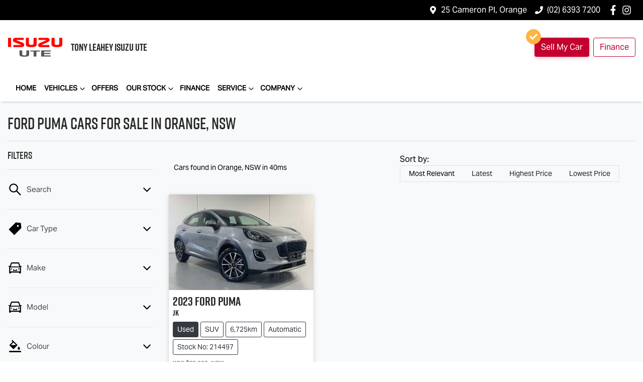

--- FILE ---
content_type: text/html; charset=utf-8
request_url: https://www.tonyleaheyisuzuute.com.au/search/ford/puma
body_size: 19816
content:
<!DOCTYPE html><html lang="en"><head><meta charSet="utf-8"/><meta name="viewport" content="width=device-width, initial-scale=1"/><link rel="preload" as="image" href="https://d1soaem4p9lhy8.cloudfront.net/derivations/image/thumb/400/600/eyJpZCI6ImFlNDI4MDRmOWQ1YzNmYjI3MTRjMzBkYWY4NjNmMTRkLmpwZyIsInN0b3JhZ2UiOiJjYWNoZSJ9?signature=33da258096fa2747f1b12286b84748fe33e670710d50f82d0538fd22ee63e3cf"/><link rel="stylesheet" href="/_next/static/css/a8834d2378857bc4.css" data-precedence="next"/><link rel="stylesheet" href="/_next/static/css/e26d8da3f9f1cec3.css" data-precedence="next"/><link rel="stylesheet" href="/_next/static/css/af7b223a0ca2cf92.css" data-precedence="next"/><link rel="stylesheet" href="/_next/static/css/29cb453656954302.css" data-precedence="next"/><link rel="stylesheet" href="/_next/static/css/f3050d36cc768d95.css" data-precedence="next"/><link rel="stylesheet" href="/_next/static/css/b5b663bff2d647af.css" data-precedence="next"/><link rel="stylesheet" href="/_next/static/css/de821f83790e3641.css" data-precedence="next"/><link rel="stylesheet" href="/_next/static/css/21f564a58712b47e.css" data-precedence="next"/><link rel="stylesheet" href="/_next/static/css/11249d3397f11e9d.css" data-precedence="next"/><link rel="stylesheet" href="/_next/static/css/d15dd918aa8174cc.css" data-precedence="next"/><link rel="stylesheet" href="/_next/static/css/11adb52f3c06df94.css" data-precedence="next"/><link rel="stylesheet" href="/_next/static/css/e0a241901023c7b2.css" data-precedence="next"/><link rel="stylesheet" href="/_next/static/css/ebc8df1f714d03c4.css" data-precedence="next"/><link rel="stylesheet" href="/_next/static/css/efecbd3e8f659a9f.css" data-precedence="next"/><link rel="stylesheet" href="/_next/static/css/701b840c9b093491.css" data-precedence="next"/><link rel="preload" as="script" fetchPriority="low" href="/_next/static/chunks/webpack-a0906133bce58732.js"/><script src="/_next/static/chunks/fd9d1056-3182c31f954b1e1b.js" async=""></script><script src="/_next/static/chunks/2117-b688ff8febc15d6b.js" async=""></script><script src="/_next/static/chunks/main-app-cbcd09886469b50c.js" async=""></script><script src="/_next/static/chunks/439df32f-fc5dab4a30dbe865.js" async=""></script><script src="/_next/static/chunks/a4aedd72-b95eaa062ef7f949.js" async=""></script><script src="/_next/static/chunks/5878-46f60c140b3c4f39.js" async=""></script><script src="/_next/static/chunks/5387-4968e4b053d1568b.js" async=""></script><script src="/_next/static/chunks/6315-908c980613f02a44.js" async=""></script><script src="/_next/static/chunks/2964-51f4f686a53b2568.js" async=""></script><script src="/_next/static/chunks/5981-599309f832b251e3.js" async=""></script><script src="/_next/static/chunks/9142-cba056a4b3a929b6.js" async=""></script><script src="/_next/static/chunks/7392-d89cbdc3e42899b3.js" async=""></script><script src="/_next/static/chunks/5312-dabc983981005779.js" async=""></script><script src="/_next/static/chunks/4591-62de508b7d5840b9.js" async=""></script><script src="/_next/static/chunks/1388-38f80619ccf7876f.js" async=""></script><script src="/_next/static/chunks/554-b74fd81386d9ca87.js" async=""></script><script src="/_next/static/chunks/5587-ff1e1dddf52d2c9d.js" async=""></script><script src="/_next/static/chunks/7563-5f5a66ba08c20af5.js" async=""></script><script src="/_next/static/chunks/1134-84287fa7dd6402d5.js" async=""></script><script src="/_next/static/chunks/1560-80e3e4e55efc8d17.js" async=""></script><script src="/_next/static/chunks/689-03c8d368579ff091.js" async=""></script><script src="/_next/static/chunks/9958-2456fd9d6fcc35b8.js" async=""></script><script src="/_next/static/chunks/9344-9d45673600fa3b62.js" async=""></script><script src="/_next/static/chunks/9027-c9d8c07621ec451b.js" async=""></script><script src="/_next/static/chunks/796-5f71a1131ea5b7e2.js" async=""></script><script src="/_next/static/chunks/6044-04009c2d60080f9c.js" async=""></script><script src="/_next/static/chunks/4487-3845fa483b37fd1e.js" async=""></script><script src="/_next/static/chunks/1432-4ed8b72284a1c09f.js" async=""></script><script src="/_next/static/chunks/841-c3d5ec36b51bf31b.js" async=""></script><script src="/_next/static/chunks/7975-16e5d831f06c5ea7.js" async=""></script><script src="/_next/static/chunks/9622-9601bdc8d0318722.js" async=""></script><script src="/_next/static/chunks/1325-561a9c51f1657499.js" async=""></script><script src="/_next/static/chunks/2557-9f799d932008407f.js" async=""></script><script src="/_next/static/chunks/6798-e991a415a7e33742.js" async=""></script><script src="/_next/static/chunks/2256-4a8c7f7e765ddb67.js" async=""></script><script src="/_next/static/chunks/3304-2b9fedee8823f9e1.js" async=""></script><script src="/_next/static/chunks/9001-05b07cbe767bce5d.js" async=""></script><script src="/_next/static/chunks/app/(search)/search/%5B...slug%5D/error-ca24cfb22f5a85bc.js" async=""></script><script src="/_next/static/chunks/app/(search)/search/%5B...slug%5D/not-found-17e4ab3de803d4a4.js" async=""></script><script src="/_next/static/chunks/8724-839250cf78c344f9.js" async=""></script><script src="/_next/static/chunks/1163-a8e4f15627800469.js" async=""></script><script src="/_next/static/chunks/1682-c3f816828fb224a7.js" async=""></script><script src="/_next/static/chunks/app/(search)/search/layout-c7dffea08a6e5ed7.js" async=""></script><script src="/_next/static/chunks/app/(search)/layout-a8fcba9c8ea03c59.js" async=""></script><script src="/_next/static/chunks/app/global-error-d465ea8572c27765.js" async=""></script><script src="/_next/static/chunks/app/layout-e2c65de545aad164.js" async=""></script><script src="/_next/static/chunks/6247-6f6ebed4de9f8741.js" async=""></script><script src="/_next/static/chunks/9217-9457f15115c2454e.js" async=""></script><script src="/_next/static/chunks/5460-794c683513cd6a3b.js" async=""></script><script src="/_next/static/chunks/8565-ceb074d86cbdfc97.js" async=""></script><script src="/_next/static/chunks/2733-f9ff032dcc310ac1.js" async=""></script><script src="/_next/static/chunks/3937-922d6214718d3200.js" async=""></script><script src="/_next/static/chunks/app/(search)/search/%5B...slug%5D/page-5add8193c60ad543.js" async=""></script><title>1 Ford Puma Cars for Sale in Orange, NSW | Tony Leahey Isuzu UTE</title><meta name="description" content="Looking for Ford Puma Cars? Browse 1 Ford Puma Cars for Sale in Orange, NSW. We have a great range of SUVs available. Tony Leahey Isuzu UTE makes buying new and second-hand Cars for sale online easier than ever before."/><link rel="canonical" href="https://www.tonyleaheyisuzuute.com.au/search/ford/puma"/><meta property="og:title" content="1 Ford Puma Cars for Sale in Orange, NSW | Tony Leahey Isuzu UTE"/><meta property="og:description" content="Looking for Ford Puma Cars? Browse 1 Ford Puma Cars for Sale in Orange, NSW. We have a great range of SUVs available. Tony Leahey Isuzu UTE makes buying new and second-hand Cars for sale online easier than ever before."/><meta property="og:url" content="https://www.tonyleaheyisuzuute.com.au/search/ford/puma"/><meta property="og:image" content="https://d1soaem4p9lhy8.cloudfront.net/derivations/image/thumb/400/600/eyJpZCI6ImFlNDI4MDRmOWQ1YzNmYjI3MTRjMzBkYWY4NjNmMTRkLmpwZyIsInN0b3JhZ2UiOiJjYWNoZSJ9?signature=33da258096fa2747f1b12286b84748fe33e670710d50f82d0538fd22ee63e3cf"/><meta property="og:type" content="website"/><meta name="twitter:card" content="summary_large_image"/><meta name="twitter:title" content="1 Ford Puma Cars for Sale in Orange, NSW | Tony Leahey Isuzu UTE"/><meta name="twitter:description" content="Looking for Ford Puma Cars? Browse 1 Ford Puma Cars for Sale in Orange, NSW. We have a great range of SUVs available. Tony Leahey Isuzu UTE makes buying new and second-hand Cars for sale online easier than ever before."/><meta name="twitter:image" content="https://d1soaem4p9lhy8.cloudfront.net/derivations/image/thumb/400/600/eyJpZCI6ImFlNDI4MDRmOWQ1YzNmYjI3MTRjMzBkYWY4NjNmMTRkLmpwZyIsInN0b3JhZ2UiOiJjYWNoZSJ9?signature=33da258096fa2747f1b12286b84748fe33e670710d50f82d0538fd22ee63e3cf"/><link rel="icon" href="/favicon/isuzu.png"/><script src="/_next/static/chunks/polyfills-42372ed130431b0a.js" noModule=""></script></head><body><!--$!--><template data-dgst="BAILOUT_TO_CLIENT_SIDE_RENDERING"></template><!--/$--><div class="defaultPage searchListings"><div class="header-group"><div class="Banner_Banner__GXscG top-banner"><div class="container Banner_Container__sAfY8"><div class="d-flex align-items-center py-2"><div class="d-flex order-2 ml-auto"><div class="d-lg-none mr-3 align-items-center"><svg stroke="currentColor" fill="currentColor" stroke-width="0" viewBox="0 0 384 512" class="mr-2" color="" height="1em" width="1em" xmlns="http://www.w3.org/2000/svg"><path d="M172.268 501.67C26.97 291.031 0 269.413 0 192 0 85.961 85.961 0 192 0s192 85.961 192 192c0 77.413-26.97 99.031-172.268 309.67-9.535 13.774-29.93 13.773-39.464 0zM192 272c44.183 0 80-35.817 80-80s-35.817-80-80-80-80 35.817-80 80 35.817 80 80 80z"></path></svg><span><a target="_blank" rel="noreferrer" href="https://maps.google.com/?q=25+Cameron+Pl,+Orange+NSW+2800,+Australia&amp;ftid=0x6b11d2d8ec9f3a95:0x7c737ec775dd6c5c" class="unstyled">Address</a></span></div><div class="d-lg-none mr-3 align-items-center"><svg stroke="currentColor" fill="currentColor" stroke-width="0" viewBox="0 0 512 512" class="mr-2" color="" height="1em" width="1em" xmlns="http://www.w3.org/2000/svg"><path d="M493.4 24.6l-104-24c-11.3-2.6-22.9 3.3-27.5 13.9l-48 112c-4.2 9.8-1.4 21.3 6.9 28l60.6 49.6c-36 76.7-98.9 140.5-177.2 177.2l-49.6-60.6c-6.8-8.3-18.2-11.1-28-6.9l-112 48C3.9 366.5-2 378.1.6 389.4l24 104C27.1 504.2 36.7 512 48 512c256.1 0 464-207.5 464-464 0-11.2-7.7-20.9-18.6-23.4z"></path></svg><span><a href="tel:(02)63937200" class="unstyled">(02) 6393 7200</a></span></div></div><div class="d-flex order-md-2 order-1"><div class="d-lg-flex d-none mr-3 align-items-center"><svg stroke="currentColor" fill="currentColor" stroke-width="0" viewBox="0 0 384 512" class="mr-2" color="" height="1em" width="1em" xmlns="http://www.w3.org/2000/svg"><path d="M172.268 501.67C26.97 291.031 0 269.413 0 192 0 85.961 85.961 0 192 0s192 85.961 192 192c0 77.413-26.97 99.031-172.268 309.67-9.535 13.774-29.93 13.773-39.464 0zM192 272c44.183 0 80-35.817 80-80s-35.817-80-80-80-80 35.817-80 80 35.817 80 80 80z"></path></svg><span><a class="unstyled" href="/contact">25 Cameron Pl, Orange</a></span></div><div class="d-lg-flex d-none mr-3 align-items-center"><svg stroke="currentColor" fill="currentColor" stroke-width="0" viewBox="0 0 512 512" class="mr-2" color="" height="1em" width="1em" xmlns="http://www.w3.org/2000/svg"><path d="M493.4 24.6l-104-24c-11.3-2.6-22.9 3.3-27.5 13.9l-48 112c-4.2 9.8-1.4 21.3 6.9 28l60.6 49.6c-36 76.7-98.9 140.5-177.2 177.2l-49.6-60.6c-6.8-8.3-18.2-11.1-28-6.9l-112 48C3.9 366.5-2 378.1.6 389.4l24 104C27.1 504.2 36.7 512 48 512c256.1 0 464-207.5 464-464 0-11.2-7.7-20.9-18.6-23.4z"></path></svg><span><a href="tel:(02)63937200" class="unstyled">(02) 6393 7200</a></span></div><div class="d-flex flex-md-row-reverse align-items-center"><div class="d-flex align-items-center"><a href="https://www.facebook.com/Tony-Leahey-Motor-Group-197780438527/" target="_blank" rel="noopener noreferrer" aria-label="Tony Leahey Isuzu UTE Facebook" class="d-flex align-items-center unstyled"><svg stroke="currentColor" fill="currentColor" stroke-width="0" viewBox="0 0 320 512" class="mr-2 text-(--header-social-icon-color)" height="1.2em" width="1.2em" xmlns="http://www.w3.org/2000/svg"><path d="M279.14 288l14.22-92.66h-88.91v-60.13c0-25.35 12.42-50.06 52.24-50.06h40.42V6.26S260.43 0 225.36 0c-73.22 0-121.08 44.38-121.08 124.72v70.62H22.89V288h81.39v224h100.17V288z"></path></svg></a><a href="https://www.instagram.com/tonyleaheymotorgroup" target="_blank" rel="noopener noreferrer" aria-label="Tony Leahey Isuzu UTE Instagram" class="d-flex align-items-center unstyled"><svg stroke="currentColor" fill="currentColor" stroke-width="0" viewBox="0 0 448 512" class="mr-2 text-(--header-social-icon-color)" height="1.2em" width="1.2em" xmlns="http://www.w3.org/2000/svg"><path d="M224.1 141c-63.6 0-114.9 51.3-114.9 114.9s51.3 114.9 114.9 114.9S339 319.5 339 255.9 287.7 141 224.1 141zm0 189.6c-41.1 0-74.7-33.5-74.7-74.7s33.5-74.7 74.7-74.7 74.7 33.5 74.7 74.7-33.6 74.7-74.7 74.7zm146.4-194.3c0 14.9-12 26.8-26.8 26.8-14.9 0-26.8-12-26.8-26.8s12-26.8 26.8-26.8 26.8 12 26.8 26.8zm76.1 27.2c-1.7-35.9-9.9-67.7-36.2-93.9-26.2-26.2-58-34.4-93.9-36.2-37-2.1-147.9-2.1-184.9 0-35.8 1.7-67.6 9.9-93.9 36.1s-34.4 58-36.2 93.9c-2.1 37-2.1 147.9 0 184.9 1.7 35.9 9.9 67.7 36.2 93.9s58 34.4 93.9 36.2c37 2.1 147.9 2.1 184.9 0 35.9-1.7 67.7-9.9 93.9-36.2 26.2-26.2 34.4-58 36.2-93.9 2.1-37 2.1-147.8 0-184.8zM398.8 388c-7.8 19.6-22.9 34.7-42.6 42.6-29.5 11.7-99.5 9-132.1 9s-102.7 2.6-132.1-9c-19.6-7.8-34.7-22.9-42.6-42.6-11.7-29.5-9-99.5-9-132.1s-2.6-102.7 9-132.1c7.8-19.6 22.9-34.7 42.6-42.6 29.5-11.7 99.5-9 132.1-9s102.7-2.6 132.1 9c19.6 7.8 34.7 22.9 42.6 42.6 11.7 29.5 9 99.5 9 132.1s2.7 102.7-9 132.1z"></path></svg></a></div></div></div></div></div></div><div class="headerLarge_StyledNavbar__k719P header-large"><div class="container position-relative d-flex align-items-center py-3"><a class="header_StyledLink__NwUiz navbar-brand py-lg-2 order-1 py-0" href="/"><div class="LogoComponent_LogoWrapper__97v02 d-flex align-items-center"><div class="LogoComponent_imgWrapper__PfOjb"><img alt="Tony Leahey Isuzu UTE logo" loading="lazy" decoding="async" data-nimg="fill" style="position:absolute;height:100%;width:100%;left:0;top:0;right:0;bottom:0;object-fit:contain;color:transparent" src="https://cricksapi.s3.ap-southeast-2.amazonaws.com/uploads/manufacturer/logo/23/isuzu.svg"/></div><h5 class="LogoComponent_StyledH5__dc7A4 font-weight-bold d-none d-md-block m-0 ml-3">TONY LEAHEY <span class="whitespace-nowrap">ISUZU UTE</span></h5></div></a><div class="my-md-0 px-md-1 px-xl-2 order-md-2 order-3 px-0 my-md-0 ml-lg-0 w-40-old my-auto ml-auto"><div class="d-none d-md-block"></div><div class="btn btn-outline-primary d-md-none ml-auto btn-block mobile-auto-complete"><svg stroke="currentColor" fill="currentColor" stroke-width="0" viewBox="0 0 512 512" class="mr-2" height="1em" width="1em" xmlns="http://www.w3.org/2000/svg"><path d="M505 442.7L405.3 343c-4.5-4.5-10.6-7-17-7H372c27.6-35.3 44-79.7 44-128C416 93.1 322.9 0 208 0S0 93.1 0 208s93.1 208 208 208c48.3 0 92.7-16.4 128-44v16.3c0 6.4 2.5 12.5 7 17l99.7 99.7c9.4 9.4 24.6 9.4 33.9 0l28.3-28.3c9.4-9.4 9.4-24.6.1-34zM208 336c-70.7 0-128-57.2-128-128 0-70.7 57.2-128 128-128 70.7 0 128 57.2 128 128 0 70.7-57.2 128-128 128z"></path></svg><span>Search</span></div></div><div class="order-3 d-none d-lg-block ml-auto"><a class="btn btn-emphasis mr-lg-2" href="/trade-in"><div class="d-flex align-items-center"><div class="check-container"><svg stroke="currentColor" fill="currentColor" stroke-width="0" viewBox="0 0 512 512" height="1em" width="1em" xmlns="http://www.w3.org/2000/svg"><path d="M173.898 439.404l-166.4-166.4c-9.997-9.997-9.997-26.206 0-36.204l36.203-36.204c9.997-9.998 26.207-9.998 36.204 0L192 312.69 432.095 72.596c9.997-9.997 26.207-9.997 36.204 0l36.203 36.204c9.997 9.997 9.997 26.206 0 36.204l-294.4 294.401c-9.998 9.997-26.207 9.997-36.204-.001z"></path></svg></div>Sell My Car</div></a><div class="headerLarge_StyledSellMyCarBtnWrapper__U38JS"><a class="btn d-none d-xl-inline-block" href="/finance">Finance</a></div></div></div></div><div class="header_StyledNavbarLowerLevel__btkZN navbar navbar-expand-lg navbar-light px-md-0" expand="lg"><div class="container d-block d-lg-none"><div class="d-flex flex-column align-items-end justify-content-start w-100 d-lg-none"><div aria-label="Mobile Navigation Dropdown" class="NavbarToggler_Burger__13A_w order-2 ml-auto" role="button"><div class="NavbarToggler_topBar__bXFWa"></div><div class="NavbarToggler_middleBar__I5P4s"></div><div class="NavbarToggler_bottomBar__8hSaN"></div></div><div class="order-3 order-lg-1 w-100"><!--$!--><template data-dgst="BAILOUT_TO_CLIENT_SIDE_RENDERING"></template><!--/$--></div></div></div><div class="container d-none d-lg-flex justify-content-between"><div class="navbar-collapse d-none d-lg-flex"><div class="header_CustomNav__cFbiN navbar-nav mr-auto"><li class="nav-item my-auto "><a class="nav-link px-2 NavLink_NavLink__23qyw" href="/">Home</a></li><div class="d-none d-lg-flex nav-item-wrapper"><button type="button" id="radix-:R19bq57tkq:" aria-haspopup="menu" aria-expanded="false" data-state="closed" class="ModelDropdown_DropdownToggle___Z53j pr-0 pl-2 d-flex align-items-center nav-item my-auto">Vehicles<svg stroke="currentColor" fill="none" stroke-width="0" viewBox="0 0 15 15" class="ModelDropdown_DropdownToggleCaret__YzTQH" height="20" width="20" xmlns="http://www.w3.org/2000/svg"><path fill-rule="evenodd" clip-rule="evenodd" d="M4.18179 6.18181C4.35753 6.00608 4.64245 6.00608 4.81819 6.18181L7.49999 8.86362L10.1818 6.18181C10.3575 6.00608 10.6424 6.00608 10.8182 6.18181C10.9939 6.35755 10.9939 6.64247 10.8182 6.81821L7.81819 9.81821C7.73379 9.9026 7.61934 9.95001 7.49999 9.95001C7.38064 9.95001 7.26618 9.9026 7.18179 9.81821L4.18179 6.81821C4.00605 6.64247 4.00605 6.35755 4.18179 6.18181Z" fill="currentColor"></path></svg></button></div><div data-state="closed" class="d-block d-lg-none w-100"><button type="button" aria-controls="radix-:R29bq57tkq:" aria-expanded="false" data-state="closed" class="ModelDropdown_DropdownToggle___Z53j pr-0 pl-2 d-flex align-items-center nav-item w-100">Vehicles<svg stroke="currentColor" fill="none" stroke-width="0" viewBox="0 0 15 15" class="ModelDropdown_DropdownToggleCaret__YzTQH" height="20" width="20" xmlns="http://www.w3.org/2000/svg"><path fill-rule="evenodd" clip-rule="evenodd" d="M4.18179 6.18181C4.35753 6.00608 4.64245 6.00608 4.81819 6.18181L7.49999 8.86362L10.1818 6.18181C10.3575 6.00608 10.6424 6.00608 10.8182 6.18181C10.9939 6.35755 10.9939 6.64247 10.8182 6.81821L7.81819 9.81821C7.73379 9.9026 7.61934 9.95001 7.49999 9.95001C7.38064 9.95001 7.26618 9.9026 7.18179 9.81821L4.18179 6.81821C4.00605 6.64247 4.00605 6.35755 4.18179 6.18181Z" fill="currentColor"></path></svg></button><div data-state="closed" id="radix-:R29bq57tkq:" hidden="" class="ModelDropdown_DropdownContent__JG4dp ModelDropdown_MegaMenuLarge__IqVxI nav-dropdown-menu"></div></div><li class="nav-item my-auto "><a class="nav-link px-2 NavLink_NavLink__23qyw" href="/special-offers">Offers</a></li><button type="button" id="radix-:Rhbq57tkq:" aria-haspopup="menu" aria-expanded="false" data-state="closed" class="NavDropdownMenu_DropdownToggle__ONVc1 pr-0 pl-2 d-flex align-items-center nav-item">Our Stock<!-- --> <svg stroke="currentColor" fill="none" stroke-width="0" viewBox="0 0 15 15" class="NavDropdownMenu_DropdownToggleCaret__EHp2O" height="20" width="20" xmlns="http://www.w3.org/2000/svg"><path fill-rule="evenodd" clip-rule="evenodd" d="M4.18179 6.18181C4.35753 6.00608 4.64245 6.00608 4.81819 6.18181L7.49999 8.86362L10.1818 6.18181C10.3575 6.00608 10.6424 6.00608 10.8182 6.18181C10.9939 6.35755 10.9939 6.64247 10.8182 6.81821L7.81819 9.81821C7.73379 9.9026 7.61934 9.95001 7.49999 9.95001C7.38064 9.95001 7.26618 9.9026 7.18179 9.81821L4.18179 6.81821C4.00605 6.64247 4.00605 6.35755 4.18179 6.18181Z" fill="currentColor"></path></svg></button><li class="nav-item my-auto "><a class="nav-link px-2 NavLink_NavLink__23qyw" href="/finance">Finance</a></li><button type="button" id="radix-:Rpbq57tkq:" aria-haspopup="menu" aria-expanded="false" data-state="closed" class="NavDropdownMenu_DropdownToggle__ONVc1 pr-0 pl-2 d-flex align-items-center nav-item">Service<!-- --> <svg stroke="currentColor" fill="none" stroke-width="0" viewBox="0 0 15 15" class="NavDropdownMenu_DropdownToggleCaret__EHp2O" height="20" width="20" xmlns="http://www.w3.org/2000/svg"><path fill-rule="evenodd" clip-rule="evenodd" d="M4.18179 6.18181C4.35753 6.00608 4.64245 6.00608 4.81819 6.18181L7.49999 8.86362L10.1818 6.18181C10.3575 6.00608 10.6424 6.00608 10.8182 6.18181C10.9939 6.35755 10.9939 6.64247 10.8182 6.81821L7.81819 9.81821C7.73379 9.9026 7.61934 9.95001 7.49999 9.95001C7.38064 9.95001 7.26618 9.9026 7.18179 9.81821L4.18179 6.81821C4.00605 6.64247 4.00605 6.35755 4.18179 6.18181Z" fill="currentColor"></path></svg></button><button type="button" id="radix-:Rtbq57tkq:" aria-haspopup="menu" aria-expanded="false" data-state="closed" class="NavDropdownMenu_DropdownToggle__ONVc1 pr-0 pl-2 d-flex align-items-center nav-item">Company<!-- --> <svg stroke="currentColor" fill="none" stroke-width="0" viewBox="0 0 15 15" class="NavDropdownMenu_DropdownToggleCaret__EHp2O" height="20" width="20" xmlns="http://www.w3.org/2000/svg"><path fill-rule="evenodd" clip-rule="evenodd" d="M4.18179 6.18181C4.35753 6.00608 4.64245 6.00608 4.81819 6.18181L7.49999 8.86362L10.1818 6.18181C10.3575 6.00608 10.6424 6.00608 10.8182 6.18181C10.9939 6.35755 10.9939 6.64247 10.8182 6.81821L7.81819 9.81821C7.73379 9.9026 7.61934 9.95001 7.49999 9.95001C7.38064 9.95001 7.26618 9.9026 7.18179 9.81821L4.18179 6.81821C4.00605 6.64247 4.00605 6.35755 4.18179 6.18181Z" fill="currentColor"></path></svg></button></div></div></div></div></div><div class="page-contents"><div class="d-none"></div><div style="background:var(--search-listings-background)"><div class="SearchListings_SearchStyle__KMw3O text-dark"><div class="container-fluid pt-4 pb-5" style="color:var(--search-listings-color)"><div class="mb-3"><h1 class="SearchListings_Title__63mLN ">Ford Puma Cars for Sale in Orange, NSW</h1></div><hr class=""/><div class="row"><div class="col d-md-none"><button class="btn btn-outline-primary btn-block d-md-none d-flex align-items-center justify-content-center mb-4"><svg width="16" height="16" stroke-width="2.5" viewBox="0 0 24 24" fill="none" stroke="currentColor" stroke-linecap="round" stroke-linejoin="round" xmlns="http://www.w3.org/2000/svg" class="lucide lucide-sliders-horizontal"><line x1="21" x2="14" y1="4" y2="4"></line><line x1="10" x2="3" y1="4" y2="4"></line><line x1="21" x2="12" y1="12" y2="12"></line><line x1="8" x2="3" y1="12" y2="12"></line><line x1="21" x2="16" y1="20" y2="20"></line><line x1="12" x2="3" y1="20" y2="20"></line><line x1="14" x2="14" y1="2" y2="6"></line><line x1="8" x2="8" y1="10" y2="14"></line><line x1="16" x2="16" y1="18" y2="22"></line></svg><span class="ml-2">Filter Results</span></button><hr/></div><div class="d-none d-md-inline search_listings_refinements col-md-3"><!--$--><div class="h-100"><div class=""><div class="d-none d-md-flex justify-content-between align-items-center flex-row"><h5 class="filters-title mb-0">Filters</h5></div><hr class="mb-0"/><button class="SearchPanel_DropdownToggle__qcNR3 d-flex align-items-center justify-content-between unstyled" aria-expanded="false" aria-controls="Search"><div class="SearchPanel_text__frC8h"><svg stroke="currentColor" fill="currentColor" stroke-width="0" viewBox="0 0 1024 1024" class="mr-2" height="30" width="30" xmlns="http://www.w3.org/2000/svg"><path d="M909.6 854.5L649.9 594.8C690.2 542.7 712 479 712 412c0-80.2-31.3-155.4-87.9-212.1-56.6-56.7-132-87.9-212.1-87.9s-155.5 31.3-212.1 87.9C143.2 256.5 112 331.8 112 412c0 80.1 31.3 155.5 87.9 212.1C256.5 680.8 331.8 712 412 712c67 0 130.6-21.8 182.7-62l259.7 259.6a8.2 8.2 0 0 0 11.6 0l43.6-43.5a8.2 8.2 0 0 0 0-11.6zM570.4 570.4C528 612.7 471.8 636 412 636s-116-23.3-158.4-65.6C211.3 528 188 471.8 188 412s23.3-116.1 65.6-158.4C296 211.3 352.2 188 412 188s116.1 23.2 158.4 65.6S636 352.2 636 412s-23.3 116.1-65.6 158.4z"></path></svg><p class="m-0">Search</p></div><div class=""><img alt="Chevron down arrow" loading="lazy" width="25" height="25" decoding="async" data-nimg="1" class="" style="color:transparent" src="/icons/chevron-down.svg"/></div></button><div id="Search" aria-hidden="true" class="rah-static rah-static--height-zero " style="height:0;overflow:hidden"><div><div class="border-bottom py-3"><!--$--><!--$!--><template data-dgst="BAILOUT_TO_CLIENT_SIDE_RENDERING"></template><div data-slot="skeleton" class="bg-foreground/10 animate-pulse rounded-md mb-2 h-4 w-20"></div><div data-slot="skeleton" class="bg-foreground/10 animate-pulse rounded-md mb-3 h-8 w-full"></div><!--/$--><!--/$--></div></div></div><div><button class="SearchPanel_DropdownToggle__qcNR3 d-flex align-items-center justify-content-between unstyled" aria-controls="Car Type"><div class="SearchPanel_text__frC8h"><svg stroke="currentColor" fill="currentColor" stroke-width="0" viewBox="0 0 1024 1024" class="mr-2" height="30" width="30" xmlns="http://www.w3.org/2000/svg"><path d="M938 458.8l-29.6-312.6c-1.5-16.2-14.4-29-30.6-30.6L565.2 86h-.4c-3.2 0-5.7 1-7.6 2.9L88.9 557.2a9.96 9.96 0 0 0 0 14.1l363.8 363.8c1.9 1.9 4.4 2.9 7.1 2.9s5.2-1 7.1-2.9l468.3-468.3c2-2.1 3-5 2.8-8zM699 387c-35.3 0-64-28.7-64-64s28.7-64 64-64 64 28.7 64 64-28.7 64-64 64z"></path></svg><p class="m-0">Car Type</p></div><div class=""><img alt="Chevron down arrow" loading="lazy" width="25" height="25" decoding="async" data-nimg="1" class="" style="color:transparent" src="/icons/chevron-down.svg"/></div></button><div id="Car Type" aria-hidden="true" class="rah-static rah-static--height-zero " style="height:0;overflow:hidden"><div><div class="border-bottom py-3"><!--$!--><template data-dgst="BAILOUT_TO_CLIENT_SIDE_RENDERING"></template><div><div class="d-flex align-items-center mb-3"><div data-slot="skeleton" class="bg-foreground/10 animate-pulse rounded-md mr-2 h-3 w-3"></div><div data-slot="skeleton" class="bg-foreground/10 animate-pulse rounded-md mr-3 h-3 w-28"></div><div data-slot="skeleton" class="bg-foreground/10 animate-pulse h-3 w-8 rounded-full"></div></div><div class="d-flex align-items-center mb-3"><div data-slot="skeleton" class="bg-foreground/10 animate-pulse rounded-md mr-2 h-3 w-3"></div><div data-slot="skeleton" class="bg-foreground/10 animate-pulse rounded-md mr-3 h-3 w-28"></div><div data-slot="skeleton" class="bg-foreground/10 animate-pulse h-3 w-8 rounded-full"></div></div><div class="d-flex align-items-center mb-3"><div data-slot="skeleton" class="bg-foreground/10 animate-pulse rounded-md mr-2 h-3 w-3"></div><div data-slot="skeleton" class="bg-foreground/10 animate-pulse rounded-md mr-3 h-3 w-28"></div><div data-slot="skeleton" class="bg-foreground/10 animate-pulse h-3 w-8 rounded-full"></div></div><div class="d-flex align-items-center mb-3"><div data-slot="skeleton" class="bg-foreground/10 animate-pulse rounded-md mr-2 h-3 w-3"></div><div data-slot="skeleton" class="bg-foreground/10 animate-pulse rounded-md mr-3 h-3 w-28"></div><div data-slot="skeleton" class="bg-foreground/10 animate-pulse h-3 w-8 rounded-full"></div></div><div class="d-flex align-items-center mb-3"><div data-slot="skeleton" class="bg-foreground/10 animate-pulse rounded-md mr-2 h-3 w-3"></div><div data-slot="skeleton" class="bg-foreground/10 animate-pulse rounded-md mr-3 h-3 w-28"></div><div data-slot="skeleton" class="bg-foreground/10 animate-pulse h-3 w-8 rounded-full"></div></div><div class="d-flex align-items-center mb-3"><div data-slot="skeleton" class="bg-foreground/10 animate-pulse rounded-md mr-2 h-3 w-3"></div><div data-slot="skeleton" class="bg-foreground/10 animate-pulse rounded-md mr-3 h-3 w-28"></div><div data-slot="skeleton" class="bg-foreground/10 animate-pulse h-3 w-8 rounded-full"></div></div></div><!--/$--></div></div></div></div><div><button class="SearchPanel_DropdownToggle__qcNR3 d-flex align-items-center justify-content-between unstyled" aria-controls="Make"><div class="SearchPanel_text__frC8h"><svg stroke="currentColor" fill="currentColor" stroke-width="0" viewBox="0 0 1024 1024" class="mr-2" height="30" width="30" xmlns="http://www.w3.org/2000/svg"><path d="M380 704h264c4.4 0 8-3.6 8-8v-84c0-4.4-3.6-8-8-8h-40c-4.4 0-8 3.6-8 8v36H428v-36c0-4.4-3.6-8-8-8h-40c-4.4 0-8 3.6-8 8v84c0 4.4 3.6 8 8 8zm340-123a40 40 0 1 0 80 0 40 40 0 1 0-80 0zm239-167.6L935.3 372a8 8 0 0 0-10.9-2.9l-50.7 29.6-78.3-216.2a63.9 63.9 0 0 0-60.9-44.4H301.2c-34.7 0-65.5 22.4-76.2 55.5l-74.6 205.2-50.8-29.6a8 8 0 0 0-10.9 2.9L65 413.4c-2.2 3.8-.9 8.6 2.9 10.8l60.4 35.2-14.5 40c-1.2 3.2-1.8 6.6-1.8 10v348.2c0 15.7 11.8 28.4 26.3 28.4h67.6c12.3 0 23-9.3 25.6-22.3l7.7-37.7h545.6l7.7 37.7c2.7 13 13.3 22.3 25.6 22.3h67.6c14.5 0 26.3-12.7 26.3-28.4V509.4c0-3.4-.6-6.8-1.8-10l-14.5-40 60.3-35.2a8 8 0 0 0 3-10.8zM840 517v237H184V517l15.6-43h624.8l15.6 43zM292.7 218.1l.5-1.3.4-1.3c1.1-3.3 4.1-5.5 7.6-5.5h427.6l75.4 208H220l72.7-199.9zM224 581a40 40 0 1 0 80 0 40 40 0 1 0-80 0z"></path></svg><p class="m-0">Make</p></div><div class=""><img alt="Chevron down arrow" loading="lazy" width="25" height="25" decoding="async" data-nimg="1" class="" style="color:transparent" src="/icons/chevron-down.svg"/></div></button><div id="Make" aria-hidden="true" class="rah-static rah-static--height-zero " style="height:0;overflow:hidden"><div><div class="border-bottom py-3"><!--$!--><template data-dgst="BAILOUT_TO_CLIENT_SIDE_RENDERING"></template><div><div class="d-flex align-items-center mb-3"><div data-slot="skeleton" class="bg-foreground/10 animate-pulse rounded-md mr-2 h-3 w-3"></div><div data-slot="skeleton" class="bg-foreground/10 animate-pulse rounded-md mr-3 h-3 w-28"></div><div data-slot="skeleton" class="bg-foreground/10 animate-pulse h-3 w-8 rounded-full"></div></div><div class="d-flex align-items-center mb-3"><div data-slot="skeleton" class="bg-foreground/10 animate-pulse rounded-md mr-2 h-3 w-3"></div><div data-slot="skeleton" class="bg-foreground/10 animate-pulse rounded-md mr-3 h-3 w-28"></div><div data-slot="skeleton" class="bg-foreground/10 animate-pulse h-3 w-8 rounded-full"></div></div><div class="d-flex align-items-center mb-3"><div data-slot="skeleton" class="bg-foreground/10 animate-pulse rounded-md mr-2 h-3 w-3"></div><div data-slot="skeleton" class="bg-foreground/10 animate-pulse rounded-md mr-3 h-3 w-28"></div><div data-slot="skeleton" class="bg-foreground/10 animate-pulse h-3 w-8 rounded-full"></div></div><div class="d-flex align-items-center mb-3"><div data-slot="skeleton" class="bg-foreground/10 animate-pulse rounded-md mr-2 h-3 w-3"></div><div data-slot="skeleton" class="bg-foreground/10 animate-pulse rounded-md mr-3 h-3 w-28"></div><div data-slot="skeleton" class="bg-foreground/10 animate-pulse h-3 w-8 rounded-full"></div></div><div class="d-flex align-items-center mb-3"><div data-slot="skeleton" class="bg-foreground/10 animate-pulse rounded-md mr-2 h-3 w-3"></div><div data-slot="skeleton" class="bg-foreground/10 animate-pulse rounded-md mr-3 h-3 w-28"></div><div data-slot="skeleton" class="bg-foreground/10 animate-pulse h-3 w-8 rounded-full"></div></div><div class="d-flex align-items-center mb-3"><div data-slot="skeleton" class="bg-foreground/10 animate-pulse rounded-md mr-2 h-3 w-3"></div><div data-slot="skeleton" class="bg-foreground/10 animate-pulse rounded-md mr-3 h-3 w-28"></div><div data-slot="skeleton" class="bg-foreground/10 animate-pulse h-3 w-8 rounded-full"></div></div></div><!--/$--></div></div></div></div><div><button class="SearchPanel_DropdownToggle__qcNR3 d-flex align-items-center justify-content-between unstyled" aria-controls="Model"><div class="SearchPanel_text__frC8h"><svg stroke="currentColor" fill="currentColor" stroke-width="0" viewBox="0 0 1024 1024" class="mr-2" height="30" width="30" xmlns="http://www.w3.org/2000/svg"><path d="M380 704h264c4.4 0 8-3.6 8-8v-84c0-4.4-3.6-8-8-8h-40c-4.4 0-8 3.6-8 8v36H428v-36c0-4.4-3.6-8-8-8h-40c-4.4 0-8 3.6-8 8v84c0 4.4 3.6 8 8 8zm340-123a40 40 0 1 0 80 0 40 40 0 1 0-80 0zm239-167.6L935.3 372a8 8 0 0 0-10.9-2.9l-50.7 29.6-78.3-216.2a63.9 63.9 0 0 0-60.9-44.4H301.2c-34.7 0-65.5 22.4-76.2 55.5l-74.6 205.2-50.8-29.6a8 8 0 0 0-10.9 2.9L65 413.4c-2.2 3.8-.9 8.6 2.9 10.8l60.4 35.2-14.5 40c-1.2 3.2-1.8 6.6-1.8 10v348.2c0 15.7 11.8 28.4 26.3 28.4h67.6c12.3 0 23-9.3 25.6-22.3l7.7-37.7h545.6l7.7 37.7c2.7 13 13.3 22.3 25.6 22.3h67.6c14.5 0 26.3-12.7 26.3-28.4V509.4c0-3.4-.6-6.8-1.8-10l-14.5-40 60.3-35.2a8 8 0 0 0 3-10.8zM840 517v237H184V517l15.6-43h624.8l15.6 43zM292.7 218.1l.5-1.3.4-1.3c1.1-3.3 4.1-5.5 7.6-5.5h427.6l75.4 208H220l72.7-199.9zM224 581a40 40 0 1 0 80 0 40 40 0 1 0-80 0z"></path></svg><p class="m-0">Model</p></div><div class=""><img alt="Chevron down arrow" loading="lazy" width="25" height="25" decoding="async" data-nimg="1" class="" style="color:transparent" src="/icons/chevron-down.svg"/></div></button><div id="Model" aria-hidden="true" class="rah-static rah-static--height-zero " style="height:0;overflow:hidden"><div><div class="border-bottom py-3"><!--$!--><template data-dgst="BAILOUT_TO_CLIENT_SIDE_RENDERING"></template><div><div class="d-flex align-items-center mb-3"><div data-slot="skeleton" class="bg-foreground/10 animate-pulse rounded-md mr-2 h-3 w-3"></div><div data-slot="skeleton" class="bg-foreground/10 animate-pulse rounded-md mr-3 h-3 w-28"></div><div data-slot="skeleton" class="bg-foreground/10 animate-pulse h-3 w-8 rounded-full"></div></div><div class="d-flex align-items-center mb-3"><div data-slot="skeleton" class="bg-foreground/10 animate-pulse rounded-md mr-2 h-3 w-3"></div><div data-slot="skeleton" class="bg-foreground/10 animate-pulse rounded-md mr-3 h-3 w-28"></div><div data-slot="skeleton" class="bg-foreground/10 animate-pulse h-3 w-8 rounded-full"></div></div><div class="d-flex align-items-center mb-3"><div data-slot="skeleton" class="bg-foreground/10 animate-pulse rounded-md mr-2 h-3 w-3"></div><div data-slot="skeleton" class="bg-foreground/10 animate-pulse rounded-md mr-3 h-3 w-28"></div><div data-slot="skeleton" class="bg-foreground/10 animate-pulse h-3 w-8 rounded-full"></div></div><div class="d-flex align-items-center mb-3"><div data-slot="skeleton" class="bg-foreground/10 animate-pulse rounded-md mr-2 h-3 w-3"></div><div data-slot="skeleton" class="bg-foreground/10 animate-pulse rounded-md mr-3 h-3 w-28"></div><div data-slot="skeleton" class="bg-foreground/10 animate-pulse h-3 w-8 rounded-full"></div></div><div class="d-flex align-items-center mb-3"><div data-slot="skeleton" class="bg-foreground/10 animate-pulse rounded-md mr-2 h-3 w-3"></div><div data-slot="skeleton" class="bg-foreground/10 animate-pulse rounded-md mr-3 h-3 w-28"></div><div data-slot="skeleton" class="bg-foreground/10 animate-pulse h-3 w-8 rounded-full"></div></div><div class="d-flex align-items-center mb-3"><div data-slot="skeleton" class="bg-foreground/10 animate-pulse rounded-md mr-2 h-3 w-3"></div><div data-slot="skeleton" class="bg-foreground/10 animate-pulse rounded-md mr-3 h-3 w-28"></div><div data-slot="skeleton" class="bg-foreground/10 animate-pulse h-3 w-8 rounded-full"></div></div></div><!--/$--></div></div></div></div><div><button class="SearchPanel_DropdownToggle__qcNR3 d-flex align-items-center justify-content-between unstyled" aria-controls="Colour"><div class="SearchPanel_text__frC8h"><svg stroke="currentColor" fill="currentColor" stroke-width="0" viewBox="0 0 1024 1024" class="mr-2" height="30" width="30" xmlns="http://www.w3.org/2000/svg"><path d="M766.4 744.3c43.7 0 79.4-36.2 79.4-80.5 0-53.5-79.4-140.8-79.4-140.8S687 610.3 687 663.8c0 44.3 35.7 80.5 79.4 80.5zm-377.1-44.1c7.1 7.1 18.6 7.1 25.6 0l256.1-256c7.1-7.1 7.1-18.6 0-25.6l-256-256c-.6-.6-1.3-1.2-2-1.7l-78.2-78.2a9.11 9.11 0 0 0-12.8 0l-48 48a9.11 9.11 0 0 0 0 12.8l67.2 67.2-207.8 207.9c-7.1 7.1-7.1 18.6 0 25.6l255.9 256zm12.9-448.6l178.9 178.9H223.4l178.8-178.9zM904 816H120c-4.4 0-8 3.6-8 8v80c0 4.4 3.6 8 8 8h784c4.4 0 8-3.6 8-8v-80c0-4.4-3.6-8-8-8z"></path></svg><p class="m-0">Colour</p></div><div class=""><img alt="Chevron down arrow" loading="lazy" width="25" height="25" decoding="async" data-nimg="1" class="" style="color:transparent" src="/icons/chevron-down.svg"/></div></button><div id="Colour" aria-hidden="true" class="rah-static rah-static--height-zero " style="height:0;overflow:hidden"><div><div class="border-bottom py-3"><!--$!--><template data-dgst="BAILOUT_TO_CLIENT_SIDE_RENDERING"></template><div><div class="d-flex align-items-center mb-3"><div data-slot="skeleton" class="bg-foreground/10 animate-pulse rounded-md mr-2 h-3 w-3"></div><div data-slot="skeleton" class="bg-foreground/10 animate-pulse rounded-md mr-3 h-3 w-28"></div><div data-slot="skeleton" class="bg-foreground/10 animate-pulse h-3 w-8 rounded-full"></div></div><div class="d-flex align-items-center mb-3"><div data-slot="skeleton" class="bg-foreground/10 animate-pulse rounded-md mr-2 h-3 w-3"></div><div data-slot="skeleton" class="bg-foreground/10 animate-pulse rounded-md mr-3 h-3 w-28"></div><div data-slot="skeleton" class="bg-foreground/10 animate-pulse h-3 w-8 rounded-full"></div></div><div class="d-flex align-items-center mb-3"><div data-slot="skeleton" class="bg-foreground/10 animate-pulse rounded-md mr-2 h-3 w-3"></div><div data-slot="skeleton" class="bg-foreground/10 animate-pulse rounded-md mr-3 h-3 w-28"></div><div data-slot="skeleton" class="bg-foreground/10 animate-pulse h-3 w-8 rounded-full"></div></div><div class="d-flex align-items-center mb-3"><div data-slot="skeleton" class="bg-foreground/10 animate-pulse rounded-md mr-2 h-3 w-3"></div><div data-slot="skeleton" class="bg-foreground/10 animate-pulse rounded-md mr-3 h-3 w-28"></div><div data-slot="skeleton" class="bg-foreground/10 animate-pulse h-3 w-8 rounded-full"></div></div><div class="d-flex align-items-center mb-3"><div data-slot="skeleton" class="bg-foreground/10 animate-pulse rounded-md mr-2 h-3 w-3"></div><div data-slot="skeleton" class="bg-foreground/10 animate-pulse rounded-md mr-3 h-3 w-28"></div><div data-slot="skeleton" class="bg-foreground/10 animate-pulse h-3 w-8 rounded-full"></div></div><div class="d-flex align-items-center mb-3"><div data-slot="skeleton" class="bg-foreground/10 animate-pulse rounded-md mr-2 h-3 w-3"></div><div data-slot="skeleton" class="bg-foreground/10 animate-pulse rounded-md mr-3 h-3 w-28"></div><div data-slot="skeleton" class="bg-foreground/10 animate-pulse h-3 w-8 rounded-full"></div></div></div><!--/$--></div></div></div></div><div><button class="SearchPanel_DropdownToggle__qcNR3 d-flex align-items-center justify-content-between unstyled" aria-controls="Body"><div class="SearchPanel_text__frC8h"><svg stroke="currentColor" fill="currentColor" stroke-width="0" viewBox="0 0 1024 1024" class="mr-2" height="30" width="30" xmlns="http://www.w3.org/2000/svg"><path d="M959 413.4L935.3 372a8 8 0 0 0-10.9-2.9l-50.7 29.6-78.3-216.2a63.9 63.9 0 0 0-60.9-44.4H301.2c-34.7 0-65.5 22.4-76.2 55.5l-74.6 205.2-50.8-29.6a8 8 0 0 0-10.9 2.9L65 413.4c-2.2 3.8-.9 8.6 2.9 10.8l60.4 35.2-14.5 40c-1.2 3.2-1.8 6.6-1.8 10v348.2c0 15.7 11.8 28.4 26.3 28.4h67.6c12.3 0 23-9.3 25.6-22.3l7.7-37.7h545.6l7.7 37.7c2.7 13 13.3 22.3 25.6 22.3h67.6c14.5 0 26.3-12.7 26.3-28.4V509.4c0-3.4-.6-6.8-1.8-10l-14.5-40 60.3-35.2a8 8 0 0 0 3-10.8zM264 621c-22.1 0-40-17.9-40-40s17.9-40 40-40 40 17.9 40 40-17.9 40-40 40zm388 75c0 4.4-3.6 8-8 8H380c-4.4 0-8-3.6-8-8v-84c0-4.4 3.6-8 8-8h40c4.4 0 8 3.6 8 8v36h168v-36c0-4.4 3.6-8 8-8h40c4.4 0 8 3.6 8 8v84zm108-75c-22.1 0-40-17.9-40-40s17.9-40 40-40 40 17.9 40 40-17.9 40-40 40zM220 418l72.7-199.9.5-1.3.4-1.3c1.1-3.3 4.1-5.5 7.6-5.5h427.6l75.4 208H220z"></path></svg><p class="m-0">Body</p></div><div class=""><img alt="Chevron down arrow" loading="lazy" width="25" height="25" decoding="async" data-nimg="1" class="" style="color:transparent" src="/icons/chevron-down.svg"/></div></button><div id="Body" aria-hidden="true" class="rah-static rah-static--height-zero " style="height:0;overflow:hidden"><div><div class="border-bottom py-3"><!--$!--><template data-dgst="BAILOUT_TO_CLIENT_SIDE_RENDERING"></template><div><div class="d-flex align-items-center mb-3"><div data-slot="skeleton" class="bg-foreground/10 animate-pulse rounded-md mr-2 h-3 w-3"></div><div data-slot="skeleton" class="bg-foreground/10 animate-pulse rounded-md mr-3 h-3 w-28"></div><div data-slot="skeleton" class="bg-foreground/10 animate-pulse h-3 w-8 rounded-full"></div></div><div class="d-flex align-items-center mb-3"><div data-slot="skeleton" class="bg-foreground/10 animate-pulse rounded-md mr-2 h-3 w-3"></div><div data-slot="skeleton" class="bg-foreground/10 animate-pulse rounded-md mr-3 h-3 w-28"></div><div data-slot="skeleton" class="bg-foreground/10 animate-pulse h-3 w-8 rounded-full"></div></div><div class="d-flex align-items-center mb-3"><div data-slot="skeleton" class="bg-foreground/10 animate-pulse rounded-md mr-2 h-3 w-3"></div><div data-slot="skeleton" class="bg-foreground/10 animate-pulse rounded-md mr-3 h-3 w-28"></div><div data-slot="skeleton" class="bg-foreground/10 animate-pulse h-3 w-8 rounded-full"></div></div><div class="d-flex align-items-center mb-3"><div data-slot="skeleton" class="bg-foreground/10 animate-pulse rounded-md mr-2 h-3 w-3"></div><div data-slot="skeleton" class="bg-foreground/10 animate-pulse rounded-md mr-3 h-3 w-28"></div><div data-slot="skeleton" class="bg-foreground/10 animate-pulse h-3 w-8 rounded-full"></div></div><div class="d-flex align-items-center mb-3"><div data-slot="skeleton" class="bg-foreground/10 animate-pulse rounded-md mr-2 h-3 w-3"></div><div data-slot="skeleton" class="bg-foreground/10 animate-pulse rounded-md mr-3 h-3 w-28"></div><div data-slot="skeleton" class="bg-foreground/10 animate-pulse h-3 w-8 rounded-full"></div></div><div class="d-flex align-items-center mb-3"><div data-slot="skeleton" class="bg-foreground/10 animate-pulse rounded-md mr-2 h-3 w-3"></div><div data-slot="skeleton" class="bg-foreground/10 animate-pulse rounded-md mr-3 h-3 w-28"></div><div data-slot="skeleton" class="bg-foreground/10 animate-pulse h-3 w-8 rounded-full"></div></div></div><!--/$--></div></div></div></div><div><button class="SearchPanel_DropdownToggle__qcNR3 d-flex align-items-center justify-content-between unstyled" aria-controls="Odometer"><div class="SearchPanel_text__frC8h"><svg stroke="currentColor" fill="currentColor" stroke-width="0" viewBox="0 0 512 512" class="mr-2" height="30" width="30" xmlns="http://www.w3.org/2000/svg"><path d="M128 416h256v48H128zM256 288c17.7 0 32-14.3 32-32s-14.3-32-32-32c-3 0-6 .4-8.8 1.2l-66.7-48.7-4 3.5 48.9 66.7c-.9 2.9-1.4 6-1.4 9.3 0 17.7 14.3 32 32 32z"></path><path d="M256 48C141.1 48 48 141.1 48 256c0 48.3 16.5 92.7 44.1 128h58.8l4-4 22.1-22.1-22.9-22.9-22.1 22c-19.9-24.3-32.1-54-35.2-85H128v-32H96.8c3.1-31 15.3-60.7 35.2-85l22.1 22 22.9-22.9-22-22.1c24.3-19.9 54-32.1 85-35.2V128h32V96.8c31 3.1 60.7 15.3 85 35.2l-22 22.1 22.9 22.9 22.1-22c19.9 24.3 32.1 54 35.2 85H384v32h31.2c-3.1 31-15.3 60.7-35.2 85l-22.1-22-22.9 22.9 22.1 22.1 4 4h58.8c27.6-35.3 44.1-79.7 44.1-128 0-114.9-93.1-208-208-208z"></path></svg><p class="m-0">Odometer</p></div><div class=""><img alt="Chevron down arrow" loading="lazy" width="25" height="25" decoding="async" data-nimg="1" class="" style="color:transparent" src="/icons/chevron-down.svg"/></div></button><div id="Odometer" aria-hidden="true" class="rah-static rah-static--height-zero " style="height:0;overflow:hidden"><div><div class="border-bottom py-3"><!--$!--><template data-dgst="BAILOUT_TO_CLIENT_SIDE_RENDERING"></template><div><div class="d-flex align-items-center mb-3"><div data-slot="skeleton" class="bg-foreground/10 animate-pulse rounded-md mr-2 h-3 w-3"></div><div data-slot="skeleton" class="bg-foreground/10 animate-pulse rounded-md mr-3 h-3 w-28"></div><div data-slot="skeleton" class="bg-foreground/10 animate-pulse h-3 w-8 rounded-full"></div></div><div class="d-flex align-items-center mb-3"><div data-slot="skeleton" class="bg-foreground/10 animate-pulse rounded-md mr-2 h-3 w-3"></div><div data-slot="skeleton" class="bg-foreground/10 animate-pulse rounded-md mr-3 h-3 w-28"></div><div data-slot="skeleton" class="bg-foreground/10 animate-pulse h-3 w-8 rounded-full"></div></div><div class="d-flex align-items-center mb-3"><div data-slot="skeleton" class="bg-foreground/10 animate-pulse rounded-md mr-2 h-3 w-3"></div><div data-slot="skeleton" class="bg-foreground/10 animate-pulse rounded-md mr-3 h-3 w-28"></div><div data-slot="skeleton" class="bg-foreground/10 animate-pulse h-3 w-8 rounded-full"></div></div><div class="d-flex align-items-center mb-3"><div data-slot="skeleton" class="bg-foreground/10 animate-pulse rounded-md mr-2 h-3 w-3"></div><div data-slot="skeleton" class="bg-foreground/10 animate-pulse rounded-md mr-3 h-3 w-28"></div><div data-slot="skeleton" class="bg-foreground/10 animate-pulse h-3 w-8 rounded-full"></div></div><div class="d-flex align-items-center mb-3"><div data-slot="skeleton" class="bg-foreground/10 animate-pulse rounded-md mr-2 h-3 w-3"></div><div data-slot="skeleton" class="bg-foreground/10 animate-pulse rounded-md mr-3 h-3 w-28"></div><div data-slot="skeleton" class="bg-foreground/10 animate-pulse h-3 w-8 rounded-full"></div></div><div class="d-flex align-items-center mb-3"><div data-slot="skeleton" class="bg-foreground/10 animate-pulse rounded-md mr-2 h-3 w-3"></div><div data-slot="skeleton" class="bg-foreground/10 animate-pulse rounded-md mr-3 h-3 w-28"></div><div data-slot="skeleton" class="bg-foreground/10 animate-pulse h-3 w-8 rounded-full"></div></div></div><!--/$--></div></div></div></div><div><button class="SearchPanel_DropdownToggle__qcNR3 d-flex align-items-center justify-content-between unstyled" aria-controls="Price"><div class="SearchPanel_text__frC8h"><svg stroke="currentColor" fill="currentColor" stroke-width="0" viewBox="0 0 1024 1024" class="mr-2" height="30" width="30" xmlns="http://www.w3.org/2000/svg"><path d="M512 64C264.6 64 64 264.6 64 512s200.6 448 448 448 448-200.6 448-448S759.4 64 512 64zm0 820c-205.4 0-372-166.6-372-372s166.6-372 372-372 372 166.6 372 372-166.6 372-372 372zm47.7-395.2l-25.4-5.9V348.6c38 5.2 61.5 29 65.5 58.2.5 4 3.9 6.9 7.9 6.9h44.9c4.7 0 8.4-4.1 8-8.8-6.1-62.3-57.4-102.3-125.9-109.2V263c0-4.4-3.6-8-8-8h-28.1c-4.4 0-8 3.6-8 8v33c-70.8 6.9-126.2 46-126.2 119 0 67.6 49.8 100.2 102.1 112.7l24.7 6.3v142.7c-44.2-5.9-69-29.5-74.1-61.3-.6-3.8-4-6.6-7.9-6.6H363c-4.7 0-8.4 4-8 8.7 4.5 55 46.2 105.6 135.2 112.1V761c0 4.4 3.6 8 8 8h28.4c4.4 0 8-3.6 8-8.1l-.2-31.7c78.3-6.9 134.3-48.8 134.3-124-.1-69.4-44.2-100.4-109-116.4zm-68.6-16.2c-5.6-1.6-10.3-3.1-15-5-33.8-12.2-49.5-31.9-49.5-57.3 0-36.3 27.5-57 64.5-61.7v124zM534.3 677V543.3c3.1.9 5.9 1.6 8.8 2.2 47.3 14.4 63.2 34.4 63.2 65.1 0 39.1-29.4 62.6-72 66.4z"></path></svg><p class="m-0">Price</p></div><div class=""><img alt="Chevron down arrow" loading="lazy" width="25" height="25" decoding="async" data-nimg="1" class="" style="color:transparent" src="/icons/chevron-down.svg"/></div></button><div id="Price" aria-hidden="true" class="rah-static rah-static--height-zero " style="height:0;overflow:hidden"><div><div class="border-bottom py-3"><!--$!--><template data-dgst="BAILOUT_TO_CLIENT_SIDE_RENDERING"></template><div><div class="d-flex align-items-center mb-3"><div data-slot="skeleton" class="bg-foreground/10 animate-pulse rounded-md mr-2 h-3 w-3"></div><div data-slot="skeleton" class="bg-foreground/10 animate-pulse rounded-md mr-3 h-3 w-28"></div><div data-slot="skeleton" class="bg-foreground/10 animate-pulse h-3 w-8 rounded-full"></div></div><div class="d-flex align-items-center mb-3"><div data-slot="skeleton" class="bg-foreground/10 animate-pulse rounded-md mr-2 h-3 w-3"></div><div data-slot="skeleton" class="bg-foreground/10 animate-pulse rounded-md mr-3 h-3 w-28"></div><div data-slot="skeleton" class="bg-foreground/10 animate-pulse h-3 w-8 rounded-full"></div></div><div class="d-flex align-items-center mb-3"><div data-slot="skeleton" class="bg-foreground/10 animate-pulse rounded-md mr-2 h-3 w-3"></div><div data-slot="skeleton" class="bg-foreground/10 animate-pulse rounded-md mr-3 h-3 w-28"></div><div data-slot="skeleton" class="bg-foreground/10 animate-pulse h-3 w-8 rounded-full"></div></div><div class="d-flex align-items-center mb-3"><div data-slot="skeleton" class="bg-foreground/10 animate-pulse rounded-md mr-2 h-3 w-3"></div><div data-slot="skeleton" class="bg-foreground/10 animate-pulse rounded-md mr-3 h-3 w-28"></div><div data-slot="skeleton" class="bg-foreground/10 animate-pulse h-3 w-8 rounded-full"></div></div><div class="d-flex align-items-center mb-3"><div data-slot="skeleton" class="bg-foreground/10 animate-pulse rounded-md mr-2 h-3 w-3"></div><div data-slot="skeleton" class="bg-foreground/10 animate-pulse rounded-md mr-3 h-3 w-28"></div><div data-slot="skeleton" class="bg-foreground/10 animate-pulse h-3 w-8 rounded-full"></div></div><div class="d-flex align-items-center mb-3"><div data-slot="skeleton" class="bg-foreground/10 animate-pulse rounded-md mr-2 h-3 w-3"></div><div data-slot="skeleton" class="bg-foreground/10 animate-pulse rounded-md mr-3 h-3 w-28"></div><div data-slot="skeleton" class="bg-foreground/10 animate-pulse h-3 w-8 rounded-full"></div></div></div><!--/$--></div></div></div></div><div><button class="SearchPanel_DropdownToggle__qcNR3 d-flex align-items-center justify-content-between unstyled" aria-controls="Year"><div class="SearchPanel_text__frC8h"><svg stroke="currentColor" fill="currentColor" stroke-width="0" viewBox="0 0 1024 1024" class="mr-2" height="30" width="30" xmlns="http://www.w3.org/2000/svg"><path d="M880 184H712v-64c0-4.4-3.6-8-8-8h-56c-4.4 0-8 3.6-8 8v64H384v-64c0-4.4-3.6-8-8-8h-56c-4.4 0-8 3.6-8 8v64H144c-17.7 0-32 14.3-32 32v664c0 17.7 14.3 32 32 32h736c17.7 0 32-14.3 32-32V216c0-17.7-14.3-32-32-32zm-40 656H184V460h656v380zM184 392V256h128v48c0 4.4 3.6 8 8 8h56c4.4 0 8-3.6 8-8v-48h256v48c0 4.4 3.6 8 8 8h56c4.4 0 8-3.6 8-8v-48h128v136H184z"></path></svg><p class="m-0">Year</p></div><div class=""><img alt="Chevron down arrow" loading="lazy" width="25" height="25" decoding="async" data-nimg="1" class="" style="color:transparent" src="/icons/chevron-down.svg"/></div></button><div id="Year" aria-hidden="true" class="rah-static rah-static--height-zero " style="height:0;overflow:hidden"><div><div class="border-bottom py-3"><!--$!--><template data-dgst="BAILOUT_TO_CLIENT_SIDE_RENDERING"></template><div><div class="d-flex align-items-center mb-3"><div data-slot="skeleton" class="bg-foreground/10 animate-pulse rounded-md mr-2 h-3 w-3"></div><div data-slot="skeleton" class="bg-foreground/10 animate-pulse rounded-md mr-3 h-3 w-28"></div><div data-slot="skeleton" class="bg-foreground/10 animate-pulse h-3 w-8 rounded-full"></div></div><div class="d-flex align-items-center mb-3"><div data-slot="skeleton" class="bg-foreground/10 animate-pulse rounded-md mr-2 h-3 w-3"></div><div data-slot="skeleton" class="bg-foreground/10 animate-pulse rounded-md mr-3 h-3 w-28"></div><div data-slot="skeleton" class="bg-foreground/10 animate-pulse h-3 w-8 rounded-full"></div></div><div class="d-flex align-items-center mb-3"><div data-slot="skeleton" class="bg-foreground/10 animate-pulse rounded-md mr-2 h-3 w-3"></div><div data-slot="skeleton" class="bg-foreground/10 animate-pulse rounded-md mr-3 h-3 w-28"></div><div data-slot="skeleton" class="bg-foreground/10 animate-pulse h-3 w-8 rounded-full"></div></div><div class="d-flex align-items-center mb-3"><div data-slot="skeleton" class="bg-foreground/10 animate-pulse rounded-md mr-2 h-3 w-3"></div><div data-slot="skeleton" class="bg-foreground/10 animate-pulse rounded-md mr-3 h-3 w-28"></div><div data-slot="skeleton" class="bg-foreground/10 animate-pulse h-3 w-8 rounded-full"></div></div><div class="d-flex align-items-center mb-3"><div data-slot="skeleton" class="bg-foreground/10 animate-pulse rounded-md mr-2 h-3 w-3"></div><div data-slot="skeleton" class="bg-foreground/10 animate-pulse rounded-md mr-3 h-3 w-28"></div><div data-slot="skeleton" class="bg-foreground/10 animate-pulse h-3 w-8 rounded-full"></div></div><div class="d-flex align-items-center mb-3"><div data-slot="skeleton" class="bg-foreground/10 animate-pulse rounded-md mr-2 h-3 w-3"></div><div data-slot="skeleton" class="bg-foreground/10 animate-pulse rounded-md mr-3 h-3 w-28"></div><div data-slot="skeleton" class="bg-foreground/10 animate-pulse h-3 w-8 rounded-full"></div></div></div><!--/$--></div></div></div></div><div><button class="SearchPanel_DropdownToggle__qcNR3 d-flex align-items-center justify-content-between unstyled" aria-controls="Transmission"><div class="SearchPanel_text__frC8h"><svg stroke="currentColor" fill="currentColor" stroke-width="0" viewBox="0 0 24 24" class="mr-2" height="30" width="30" xmlns="http://www.w3.org/2000/svg"><path d="M12 16c2.206 0 4-1.794 4-4s-1.794-4-4-4-4 1.794-4 4 1.794 4 4 4zm0-6c1.084 0 2 .916 2 2s-.916 2-2 2-2-.916-2-2 .916-2 2-2z"></path><path d="m2.845 16.136 1 1.73c.531.917 1.809 1.261 2.73.73l.529-.306A8.1 8.1 0 0 0 9 19.402V20c0 1.103.897 2 2 2h2c1.103 0 2-.897 2-2v-.598a8.132 8.132 0 0 0 1.896-1.111l.529.306c.923.53 2.198.188 2.731-.731l.999-1.729a2.001 2.001 0 0 0-.731-2.732l-.505-.292a7.718 7.718 0 0 0 0-2.224l.505-.292a2.002 2.002 0 0 0 .731-2.732l-.999-1.729c-.531-.92-1.808-1.265-2.731-.732l-.529.306A8.1 8.1 0 0 0 15 4.598V4c0-1.103-.897-2-2-2h-2c-1.103 0-2 .897-2 2v.598a8.132 8.132 0 0 0-1.896 1.111l-.529-.306c-.924-.531-2.2-.187-2.731.732l-.999 1.729a2.001 2.001 0 0 0 .731 2.732l.505.292a7.683 7.683 0 0 0 0 2.223l-.505.292a2.003 2.003 0 0 0-.731 2.733zm3.326-2.758A5.703 5.703 0 0 1 6 12c0-.462.058-.926.17-1.378a.999.999 0 0 0-.47-1.108l-1.123-.65.998-1.729 1.145.662a.997.997 0 0 0 1.188-.142 6.071 6.071 0 0 1 2.384-1.399A1 1 0 0 0 11 5.3V4h2v1.3a1 1 0 0 0 .708.956 6.083 6.083 0 0 1 2.384 1.399.999.999 0 0 0 1.188.142l1.144-.661 1 1.729-1.124.649a1 1 0 0 0-.47 1.108c.112.452.17.916.17 1.378 0 .461-.058.925-.171 1.378a1 1 0 0 0 .471 1.108l1.123.649-.998 1.729-1.145-.661a.996.996 0 0 0-1.188.142 6.071 6.071 0 0 1-2.384 1.399A1 1 0 0 0 13 18.7l.002 1.3H11v-1.3a1 1 0 0 0-.708-.956 6.083 6.083 0 0 1-2.384-1.399.992.992 0 0 0-1.188-.141l-1.144.662-1-1.729 1.124-.651a1 1 0 0 0 .471-1.108z"></path></svg><p class="m-0">Transmission</p></div><div class=""><img alt="Chevron down arrow" loading="lazy" width="25" height="25" decoding="async" data-nimg="1" class="" style="color:transparent" src="/icons/chevron-down.svg"/></div></button><div id="Transmission" aria-hidden="true" class="rah-static rah-static--height-zero " style="height:0;overflow:hidden"><div><div class="border-bottom py-3"><!--$!--><template data-dgst="BAILOUT_TO_CLIENT_SIDE_RENDERING"></template><div><div class="d-flex align-items-center mb-3"><div data-slot="skeleton" class="bg-foreground/10 animate-pulse rounded-md mr-2 h-3 w-3"></div><div data-slot="skeleton" class="bg-foreground/10 animate-pulse rounded-md mr-3 h-3 w-28"></div><div data-slot="skeleton" class="bg-foreground/10 animate-pulse h-3 w-8 rounded-full"></div></div><div class="d-flex align-items-center mb-3"><div data-slot="skeleton" class="bg-foreground/10 animate-pulse rounded-md mr-2 h-3 w-3"></div><div data-slot="skeleton" class="bg-foreground/10 animate-pulse rounded-md mr-3 h-3 w-28"></div><div data-slot="skeleton" class="bg-foreground/10 animate-pulse h-3 w-8 rounded-full"></div></div><div class="d-flex align-items-center mb-3"><div data-slot="skeleton" class="bg-foreground/10 animate-pulse rounded-md mr-2 h-3 w-3"></div><div data-slot="skeleton" class="bg-foreground/10 animate-pulse rounded-md mr-3 h-3 w-28"></div><div data-slot="skeleton" class="bg-foreground/10 animate-pulse h-3 w-8 rounded-full"></div></div><div class="d-flex align-items-center mb-3"><div data-slot="skeleton" class="bg-foreground/10 animate-pulse rounded-md mr-2 h-3 w-3"></div><div data-slot="skeleton" class="bg-foreground/10 animate-pulse rounded-md mr-3 h-3 w-28"></div><div data-slot="skeleton" class="bg-foreground/10 animate-pulse h-3 w-8 rounded-full"></div></div><div class="d-flex align-items-center mb-3"><div data-slot="skeleton" class="bg-foreground/10 animate-pulse rounded-md mr-2 h-3 w-3"></div><div data-slot="skeleton" class="bg-foreground/10 animate-pulse rounded-md mr-3 h-3 w-28"></div><div data-slot="skeleton" class="bg-foreground/10 animate-pulse h-3 w-8 rounded-full"></div></div><div class="d-flex align-items-center mb-3"><div data-slot="skeleton" class="bg-foreground/10 animate-pulse rounded-md mr-2 h-3 w-3"></div><div data-slot="skeleton" class="bg-foreground/10 animate-pulse rounded-md mr-3 h-3 w-28"></div><div data-slot="skeleton" class="bg-foreground/10 animate-pulse h-3 w-8 rounded-full"></div></div></div><!--/$--></div></div></div></div><div><button class="SearchPanel_DropdownToggle__qcNR3 d-flex align-items-center justify-content-between unstyled" aria-controls="Drive"><div class="SearchPanel_text__frC8h"><svg stroke="currentColor" fill="currentColor" stroke-width="0" viewBox="0 0 512 512" class="mr-2" height="30" width="30" xmlns="http://www.w3.org/2000/svg"><path d="M256 25C128.3 25 25 128.3 25 256s103.3 231 231 231 231-103.3 231-231S383.7 25 256 25zm0 30c110.9 0 201 90.1 201 201s-90.1 201-201 201S55 366.9 55 256 145.1 55 256 55zM80.52 203.9c-4.71 19.2-7.52 37-7.52 54 144.7 30.3 121.5 62.4 148 177.8 11.4 2.1 23 3.3 35 3.3s23.6-1.2 35-3.3c26.5-115.4 3.3-147.5 148-177.8-.6-18.9-3-38.4-7.5-54C346.7 182.7 301.1 172 256 172c-45.1 0-90.7 10.7-175.48 31.9zM256 183c40.2 0 73 32.8 73 73s-32.8 73-73 73-73-32.8-73-73 32.8-73 73-73zm0 18c-30.5 0-55 24.5-55 55s24.5 55 55 55 55-24.5 55-55-24.5-55-55-55z"></path></svg><p class="m-0">Drive</p></div><div class=""><img alt="Chevron down arrow" loading="lazy" width="25" height="25" decoding="async" data-nimg="1" class="" style="color:transparent" src="/icons/chevron-down.svg"/></div></button><div id="Drive" aria-hidden="true" class="rah-static rah-static--height-zero " style="height:0;overflow:hidden"><div><div class="border-bottom py-3"><!--$!--><template data-dgst="BAILOUT_TO_CLIENT_SIDE_RENDERING"></template><div><div class="d-flex align-items-center mb-3"><div data-slot="skeleton" class="bg-foreground/10 animate-pulse rounded-md mr-2 h-3 w-3"></div><div data-slot="skeleton" class="bg-foreground/10 animate-pulse rounded-md mr-3 h-3 w-28"></div><div data-slot="skeleton" class="bg-foreground/10 animate-pulse h-3 w-8 rounded-full"></div></div><div class="d-flex align-items-center mb-3"><div data-slot="skeleton" class="bg-foreground/10 animate-pulse rounded-md mr-2 h-3 w-3"></div><div data-slot="skeleton" class="bg-foreground/10 animate-pulse rounded-md mr-3 h-3 w-28"></div><div data-slot="skeleton" class="bg-foreground/10 animate-pulse h-3 w-8 rounded-full"></div></div><div class="d-flex align-items-center mb-3"><div data-slot="skeleton" class="bg-foreground/10 animate-pulse rounded-md mr-2 h-3 w-3"></div><div data-slot="skeleton" class="bg-foreground/10 animate-pulse rounded-md mr-3 h-3 w-28"></div><div data-slot="skeleton" class="bg-foreground/10 animate-pulse h-3 w-8 rounded-full"></div></div><div class="d-flex align-items-center mb-3"><div data-slot="skeleton" class="bg-foreground/10 animate-pulse rounded-md mr-2 h-3 w-3"></div><div data-slot="skeleton" class="bg-foreground/10 animate-pulse rounded-md mr-3 h-3 w-28"></div><div data-slot="skeleton" class="bg-foreground/10 animate-pulse h-3 w-8 rounded-full"></div></div><div class="d-flex align-items-center mb-3"><div data-slot="skeleton" class="bg-foreground/10 animate-pulse rounded-md mr-2 h-3 w-3"></div><div data-slot="skeleton" class="bg-foreground/10 animate-pulse rounded-md mr-3 h-3 w-28"></div><div data-slot="skeleton" class="bg-foreground/10 animate-pulse h-3 w-8 rounded-full"></div></div><div class="d-flex align-items-center mb-3"><div data-slot="skeleton" class="bg-foreground/10 animate-pulse rounded-md mr-2 h-3 w-3"></div><div data-slot="skeleton" class="bg-foreground/10 animate-pulse rounded-md mr-3 h-3 w-28"></div><div data-slot="skeleton" class="bg-foreground/10 animate-pulse h-3 w-8 rounded-full"></div></div></div><!--/$--></div></div></div></div><div><button class="SearchPanel_DropdownToggle__qcNR3 d-flex align-items-center justify-content-between unstyled" aria-controls="Fuel Type"><div class="SearchPanel_text__frC8h"><svg stroke="currentColor" fill="currentColor" stroke-width="0" viewBox="0 0 24 24" class="mr-2" height="30" width="30" xmlns="http://www.w3.org/2000/svg"><path d="m19.616 6.48.014-.017-4-3.24-1.26 1.554 2.067 1.674a2.99 2.99 0 0 0-1.395 3.058c.149.899.766 1.676 1.565 2.112.897.49 1.685.446 2.384.197L18.976 18a.996.996 0 0 1-1.39.922.995.995 0 0 1-.318-.217.996.996 0 0 1-.291-.705L17 16a2.98 2.98 0 0 0-.877-2.119A3 3 0 0 0 14 13h-1V5c0-1.103-.897-2-2-2H4c-1.103 0-2 .897-2 2v14c0 1.103.897 2 2 2h7c1.103 0 2-.897 2-2v-4h1c.136 0 .267.027.391.078a1.028 1.028 0 0 1 .531.533A.994.994 0 0 1 15 16l-.024 2c0 .406.079.799.236 1.168.151.359.368.68.641.951a2.97 2.97 0 0 0 2.123.881c.406 0 .798-.078 1.168-.236.358-.15.68-.367.951-.641A2.983 2.983 0 0 0 20.976 18L21 9a2.997 2.997 0 0 0-1.384-2.52zM4 5h7l.001 4H4V5zm0 14v-8h7.001l.001 8H4zm14-9a1 1 0 1 1 0-2 1 1 0 0 1 0 2z"></path></svg><p class="m-0">Fuel Type</p></div><div class=""><img alt="Chevron down arrow" loading="lazy" width="25" height="25" decoding="async" data-nimg="1" class="" style="color:transparent" src="/icons/chevron-down.svg"/></div></button><div id="Fuel Type" aria-hidden="true" class="rah-static rah-static--height-zero " style="height:0;overflow:hidden"><div><div class="border-bottom py-3"><!--$!--><template data-dgst="BAILOUT_TO_CLIENT_SIDE_RENDERING"></template><div><div class="d-flex align-items-center mb-3"><div data-slot="skeleton" class="bg-foreground/10 animate-pulse rounded-md mr-2 h-3 w-3"></div><div data-slot="skeleton" class="bg-foreground/10 animate-pulse rounded-md mr-3 h-3 w-28"></div><div data-slot="skeleton" class="bg-foreground/10 animate-pulse h-3 w-8 rounded-full"></div></div><div class="d-flex align-items-center mb-3"><div data-slot="skeleton" class="bg-foreground/10 animate-pulse rounded-md mr-2 h-3 w-3"></div><div data-slot="skeleton" class="bg-foreground/10 animate-pulse rounded-md mr-3 h-3 w-28"></div><div data-slot="skeleton" class="bg-foreground/10 animate-pulse h-3 w-8 rounded-full"></div></div><div class="d-flex align-items-center mb-3"><div data-slot="skeleton" class="bg-foreground/10 animate-pulse rounded-md mr-2 h-3 w-3"></div><div data-slot="skeleton" class="bg-foreground/10 animate-pulse rounded-md mr-3 h-3 w-28"></div><div data-slot="skeleton" class="bg-foreground/10 animate-pulse h-3 w-8 rounded-full"></div></div><div class="d-flex align-items-center mb-3"><div data-slot="skeleton" class="bg-foreground/10 animate-pulse rounded-md mr-2 h-3 w-3"></div><div data-slot="skeleton" class="bg-foreground/10 animate-pulse rounded-md mr-3 h-3 w-28"></div><div data-slot="skeleton" class="bg-foreground/10 animate-pulse h-3 w-8 rounded-full"></div></div><div class="d-flex align-items-center mb-3"><div data-slot="skeleton" class="bg-foreground/10 animate-pulse rounded-md mr-2 h-3 w-3"></div><div data-slot="skeleton" class="bg-foreground/10 animate-pulse rounded-md mr-3 h-3 w-28"></div><div data-slot="skeleton" class="bg-foreground/10 animate-pulse h-3 w-8 rounded-full"></div></div><div class="d-flex align-items-center mb-3"><div data-slot="skeleton" class="bg-foreground/10 animate-pulse rounded-md mr-2 h-3 w-3"></div><div data-slot="skeleton" class="bg-foreground/10 animate-pulse rounded-md mr-3 h-3 w-28"></div><div data-slot="skeleton" class="bg-foreground/10 animate-pulse h-3 w-8 rounded-full"></div></div></div><!--/$--></div></div></div></div></div></div><!--/$--></div><div class="col-md-9"><div class="d-flex mb-3 p-2 align-items-center"><div><div class=""><div class="Stats_StatsText__j2jgI"><span></span> <!-- -->Cars found <span class="d-none d-md-inline">in Orange, NSW 
    in 40ms</span></div></div></div><div class="d-xl-none ml-auto"><!--$!--><template data-dgst="BAILOUT_TO_CLIENT_SIDE_RENDERING"></template><div class="mx-auto flex h-full w-full max-w-xs items-center md:h-auto"><div class="flex items-center gap-2"><label class="text-sm font-medium leading-none peer-disabled:cursor-not-allowed peer-disabled:opacity-70 mb-0 whitespace-nowrap" for="sort-by">Sort by:</label><div class="relative"><select id="sort-by" disabled="" class="text-foreground border-input focus:ring-primary ring-offset-background appearance-none rounded-md border bg-transparent px-2 py-2 text-sm! whitespace-nowrap focus:ring-1 focus:outline-none disabled:cursor-not-allowed disabled:opacity-50 [&amp;&gt;span]:line-clamp-1 min-w-40 w-auto"><option class="" value="" disabled="" data-placeholder="true">Sort by</option><option value="custom_rank:desc" class="" selected="">Most Relevant</option><option value="created_at_timestamp:desc" class="">Latest</option><option value="price:desc" class="">Highest Price</option><option value="price:asc" class="">Lowest Price</option></select><div class="pointer-events-none absolute inset-y-0 right-0 flex items-center px-2"><svg class="text-muted-foreground h-3 w-3" fill="none" stroke="currentColor" viewBox="0 0 24 24" xmlns="http://www.w3.org/2000/svg"><path stroke-linecap="round" stroke-linejoin="round" stroke-width="2" d="M19 9l-7 7-7-7"></path></svg></div></div></div></div><!--/$--></div><div class="d-none d-xl-block ml-auto"><!--$!--><template data-dgst="BAILOUT_TO_CLIENT_SIDE_RENDERING"></template><div class="ml-3 flex items-center whitespace-nowrap"><span class="text-sm">Sort by:  </span><div dir="ltr" data-orientation="horizontal" class="mr-4"><div role="tablist" aria-orientation="horizontal" class="text-muted-foreground inline-flex items-center justify-center border-border relative isolate h-auto rounded-full border bg-(--sort-by-tabs-background) p-0" style="outline:none;--indicator-left:0%;--indicator-width:25%" tabindex="-1" data-orientation="horizontal"><div class="absolute inset-0 h-full rounded-full bg-(--sort-by-tabs-indicator-background) shadow-md transition-all duration-250 ease-in-out" style="left:var(--indicator-left);width:var(--indicator-width);transform:translateX(0)"></div><button type="button" role="tab" aria-selected="true" aria-controls="radix-:R17bsefnkup7tkq:-content-custom_rank:desc" data-state="active" id="radix-:R17bsefnkup7tkq:-trigger-custom_rank:desc" class="safari-patches_tabTrigger__PyosJ btn ring-offset-background focus-visible:ring-ring inline-flex h-9 items-center justify-center rounded-sm px-3 py-1.5 whitespace-nowrap transition-all focus-visible:ring-2 focus-visible:ring-offset-2 focus-visible:outline-none disabled:pointer-events-none disabled:opacity-50 data-[state=active]:shadow-sm btn-sm w-32 rounded-full! text-xs! safari-patches_sortByTabTrigger__JDgl_ text-primary-foreground! data-[state=inactive]:text-primary-foreground! relative z-20 data-[state=active]:text-(--sort-by-tabs-indicator-active-color)! data-[state=active]:bg-transparent!" tabindex="-1" data-orientation="horizontal" data-radix-collection-item="">Most Relevant</button><button type="button" role="tab" aria-selected="false" aria-controls="radix-:R17bsefnkup7tkq:-content-created_at_timestamp:desc" data-state="inactive" id="radix-:R17bsefnkup7tkq:-trigger-created_at_timestamp:desc" class="safari-patches_tabTrigger__PyosJ btn text-muted-foreground! ring-offset-background focus-visible:ring-ring data-[state=active]:text-foreground! inline-flex h-9 items-center justify-center rounded-sm px-3 py-1.5 whitespace-nowrap transition-all focus-visible:ring-2 focus-visible:ring-offset-2 focus-visible:outline-none disabled:pointer-events-none disabled:opacity-50 data-[state=active]:shadow-sm btn-sm w-32 rounded-full! text-xs! safari-patches_sortByTabTrigger__JDgl_ hover:text-[var(--foreground)]! data-[state=active]:hover:text-[var(--foreground)]! data-[state=active]:bg-transparent!" tabindex="-1" data-orientation="horizontal" data-radix-collection-item="">Latest</button><button type="button" role="tab" aria-selected="false" aria-controls="radix-:R17bsefnkup7tkq:-content-price:desc" data-state="inactive" id="radix-:R17bsefnkup7tkq:-trigger-price:desc" class="safari-patches_tabTrigger__PyosJ btn text-muted-foreground! ring-offset-background focus-visible:ring-ring data-[state=active]:text-foreground! inline-flex h-9 items-center justify-center rounded-sm px-3 py-1.5 whitespace-nowrap transition-all focus-visible:ring-2 focus-visible:ring-offset-2 focus-visible:outline-none disabled:pointer-events-none disabled:opacity-50 data-[state=active]:shadow-sm btn-sm w-32 rounded-full! text-xs! safari-patches_sortByTabTrigger__JDgl_ hover:text-[var(--foreground)]! data-[state=active]:hover:text-[var(--foreground)]! data-[state=active]:bg-transparent!" tabindex="-1" data-orientation="horizontal" data-radix-collection-item="">Highest Price</button><button type="button" role="tab" aria-selected="false" aria-controls="radix-:R17bsefnkup7tkq:-content-price:asc" data-state="inactive" id="radix-:R17bsefnkup7tkq:-trigger-price:asc" class="safari-patches_tabTrigger__PyosJ btn text-muted-foreground! ring-offset-background focus-visible:ring-ring data-[state=active]:text-foreground! inline-flex h-9 items-center justify-center rounded-sm px-3 py-1.5 whitespace-nowrap transition-all focus-visible:ring-2 focus-visible:ring-offset-2 focus-visible:outline-none disabled:pointer-events-none disabled:opacity-50 data-[state=active]:shadow-sm btn-sm w-32 rounded-full! text-xs! safari-patches_sortByTabTrigger__JDgl_ hover:text-[var(--foreground)]! data-[state=active]:hover:text-[var(--foreground)]! data-[state=active]:bg-transparent!" tabindex="-1" data-orientation="horizontal" data-radix-collection-item="">Lowest Price</button></div></div></div><!--/$--></div></div><!--$!--><template data-dgst="BAILOUT_TO_CLIENT_SIDE_RENDERING"></template><!--/$--><div class="position-relative w-100"><!--$--><!--/$--><div class="row"><div class="CarSearchItem_StyledCol__Q3mKc col-12 col-lg-6 mb-3 col-xl-4 carSearchCard in_stock"><div class="CarSearchItem_CarWrapper__yINtA position-relative d-flex flex-column h-100 rounded"><a class="unstyled position-relative" href="/cars/used-silver-2023-ford-puma-214497"><div class="CarSearchItem_ImageContainer__gPdK2"><span style="box-sizing:border-box;display:block;overflow:hidden;width:initial;height:initial;background:none;opacity:1;border:0;margin:0;padding:0;position:absolute;top:0;left:0;bottom:0;right:0"><img alt="2023 Ford Puma  JK" src="https://d1soaem4p9lhy8.cloudfront.net/derivations/image/thumb/400/600/eyJpZCI6ImFlNDI4MDRmOWQ1YzNmYjI3MTRjMzBkYWY4NjNmMTRkLmpwZyIsInN0b3JhZ2UiOiJjYWNoZSJ9?signature=33da258096fa2747f1b12286b84748fe33e670710d50f82d0538fd22ee63e3cf" decoding="async" data-nimg="fill" style="position:absolute;top:0;left:0;bottom:0;right:0;box-sizing:border-box;padding:0;border:none;margin:auto;display:block;width:0;height:0;min-width:100%;max-width:100%;min-height:100%;max-height:100%;object-fit:cover"/></span></div></a><div class="d-flex flex-column position-relative h-100 p-2"><!--$!--><template data-dgst="BAILOUT_TO_CLIENT_SIDE_RENDERING"></template><!--/$--><div class="d-flex flex-column flex-grow-1 "><a class="d-flex flex-column unstyled " href="/cars/used-silver-2023-ford-puma-214497"><h4 class="font-weight-bold mb-0">2023<!-- --> <!-- -->Ford<!-- --> <!-- -->Puma</h4><h4 class="h6 font-weight-bold mb-2">JK</h4><div class="d-flex flex-column flex-grow-1"><div class="d-flex flex-column justify-content-start mr-auto w-100 flex-grow-1"><div class="d-flex mb-1" style="text-transform:capitalize;flex-wrap:wrap"><div class="small mr-1 mb-1 px-2 py-1" data-testid="used" style="border-radius:3px;border:1px solid var(--first-tab-background-color);background:var(--first-tab-background-color);color:var(--first-tab-text-color)">used</div><div class="small mr-1 mb-1 px-2 py-1" data-testid="SUV" style="border-radius:3px;border:1px solid var(--other-tabs-border-color);background:none;color:var(--other-tabs-text-color)">SUV</div><div class="small mr-1 mb-1 px-2 py-1" data-testid="6,725km" style="border-radius:3px;border:1px solid var(--other-tabs-border-color);background:none;color:var(--other-tabs-text-color)">6,725km</div><div class="small mr-1 mb-1 px-2 py-1" data-testid="Automatic" style="border-radius:3px;border:1px solid var(--other-tabs-border-color);background:none;color:var(--other-tabs-text-color)">Automatic</div><div class="small mr-1 mb-1 px-2 py-1" data-testid="Stock No: 214497" style="border-radius:3px;border:1px solid var(--other-tabs-border-color);background:none;color:var(--other-tabs-text-color)">Stock No: 214497</div></div><h6 class="text-muted was-price">Was <span style="text-decoration:line-through">$30,990</span>, <!-- -->now<!-- -->:</h6><div class="d-flex justify-content-between align-items-center row flex-row"><div class="d-flex align-items-end col-12 flex-row flex-wrap"><p class="h2 font-weight-bold mr-1 mb-0 "><span class="custom-price-colour">$28,990</span></p><small class="text-muted d-flex mr-2 mb-1 flex-grow-1"><span class="flex items-end">Excl. Govt. Charges</span></small></div></div></div></div></a></div><div class="row no-gutters mt-2"><div class="col-12"><a class="CarSearchItem_ResponsiveBtn__WHc3Y btn btn-block btn-primary d-flex align-items-center justify-content-center h-100" href="/finance?preferredDealership=tony-leahey&amp;vehiclePriceBudget=28990&amp;car_id=1078681&amp;car_type=used&amp;vin=WF02XXERK2PS63474#finance-form">Get Finance</a></div></div></div></div></div></div><div class="row"><div class="col-12 col-lg-6 col-xl-4 my-3"><div class="text-card-foreground border-border shadow-(--card-shadow) rounded bg-white"><div class="position-relative"><div data-slot="skeleton" class="bg-foreground/10 animate-pulse rounded-md w-full" style="height:300px"></div><div class="SkeletonCard_FavouriteSkeleton___BrFE"><div data-slot="skeleton" class="bg-foreground/10 animate-pulse rounded-md SkeletonCard_switch__nURX1"></div></div></div><div class="my-1.5 flex flex-col space-y-1.5 p-6"><h3 class="text-2xl! leading-none font-bold tracking-tight"><div data-slot="skeleton" class="bg-foreground/10 animate-pulse rounded-md" style="height:2rem;width:15rem"></div></h3><div data-slot="skeleton" class="bg-foreground/10 animate-pulse rounded-md" style="height:1rem;width:9rem"></div><div style="display:flex;align-items:center;padding-top:1rem"><div data-slot="skeleton" class="bg-foreground/10 animate-pulse rounded-md mr-1" style="height:1.25rem;width:4rem;border-radius:50%"></div><div data-slot="skeleton" class="bg-foreground/10 animate-pulse rounded-md mr-1" style="height:1.25rem;width:4rem;border-radius:50%"></div><div data-slot="skeleton" class="bg-foreground/10 animate-pulse rounded-md mr-1" style="height:1.25rem;width:4rem;border-radius:50%"></div><div data-slot="skeleton" class="bg-foreground/10 animate-pulse rounded-md mr-1" style="height:1.25rem;width:4rem;border-radius:50%"></div></div></div><div class="p-6 pt-[0px]"><div><div data-slot="skeleton" class="bg-foreground/10 animate-pulse rounded-md" style="height:1rem;width:12rem"></div><div data-slot="skeleton" class="bg-foreground/10 animate-pulse rounded-md" style="margin-top:0.5rem;height:2rem;width:8rem"></div></div></div><div class="flex items-center p-6 pt-[0px]"><div data-slot="skeleton" class="bg-foreground/10 animate-pulse rounded-md w-100" style="height:2rem"></div></div></div></div><div class="col-12 col-lg-6 col-xl-4 my-3"><div class="text-card-foreground border-border shadow-(--card-shadow) rounded bg-white"><div class="position-relative"><div data-slot="skeleton" class="bg-foreground/10 animate-pulse rounded-md w-full" style="height:300px"></div><div class="SkeletonCard_FavouriteSkeleton___BrFE"><div data-slot="skeleton" class="bg-foreground/10 animate-pulse rounded-md SkeletonCard_switch__nURX1"></div></div></div><div class="my-1.5 flex flex-col space-y-1.5 p-6"><h3 class="text-2xl! leading-none font-bold tracking-tight"><div data-slot="skeleton" class="bg-foreground/10 animate-pulse rounded-md" style="height:2rem;width:15rem"></div></h3><div data-slot="skeleton" class="bg-foreground/10 animate-pulse rounded-md" style="height:1rem;width:9rem"></div><div style="display:flex;align-items:center;padding-top:1rem"><div data-slot="skeleton" class="bg-foreground/10 animate-pulse rounded-md mr-1" style="height:1.25rem;width:4rem;border-radius:50%"></div><div data-slot="skeleton" class="bg-foreground/10 animate-pulse rounded-md mr-1" style="height:1.25rem;width:4rem;border-radius:50%"></div><div data-slot="skeleton" class="bg-foreground/10 animate-pulse rounded-md mr-1" style="height:1.25rem;width:4rem;border-radius:50%"></div><div data-slot="skeleton" class="bg-foreground/10 animate-pulse rounded-md mr-1" style="height:1.25rem;width:4rem;border-radius:50%"></div></div></div><div class="p-6 pt-[0px]"><div><div data-slot="skeleton" class="bg-foreground/10 animate-pulse rounded-md" style="height:1rem;width:12rem"></div><div data-slot="skeleton" class="bg-foreground/10 animate-pulse rounded-md" style="margin-top:0.5rem;height:2rem;width:8rem"></div></div></div><div class="flex items-center p-6 pt-[0px]"><div data-slot="skeleton" class="bg-foreground/10 animate-pulse rounded-md w-100" style="height:2rem"></div></div></div></div><div class="col-12 col-lg-6 col-xl-4 my-3"><div class="text-card-foreground border-border shadow-(--card-shadow) rounded bg-white"><div class="position-relative"><div data-slot="skeleton" class="bg-foreground/10 animate-pulse rounded-md w-full" style="height:300px"></div><div class="SkeletonCard_FavouriteSkeleton___BrFE"><div data-slot="skeleton" class="bg-foreground/10 animate-pulse rounded-md SkeletonCard_switch__nURX1"></div></div></div><div class="my-1.5 flex flex-col space-y-1.5 p-6"><h3 class="text-2xl! leading-none font-bold tracking-tight"><div data-slot="skeleton" class="bg-foreground/10 animate-pulse rounded-md" style="height:2rem;width:15rem"></div></h3><div data-slot="skeleton" class="bg-foreground/10 animate-pulse rounded-md" style="height:1rem;width:9rem"></div><div style="display:flex;align-items:center;padding-top:1rem"><div data-slot="skeleton" class="bg-foreground/10 animate-pulse rounded-md mr-1" style="height:1.25rem;width:4rem;border-radius:50%"></div><div data-slot="skeleton" class="bg-foreground/10 animate-pulse rounded-md mr-1" style="height:1.25rem;width:4rem;border-radius:50%"></div><div data-slot="skeleton" class="bg-foreground/10 animate-pulse rounded-md mr-1" style="height:1.25rem;width:4rem;border-radius:50%"></div><div data-slot="skeleton" class="bg-foreground/10 animate-pulse rounded-md mr-1" style="height:1.25rem;width:4rem;border-radius:50%"></div></div></div><div class="p-6 pt-[0px]"><div><div data-slot="skeleton" class="bg-foreground/10 animate-pulse rounded-md" style="height:1rem;width:12rem"></div><div data-slot="skeleton" class="bg-foreground/10 animate-pulse rounded-md" style="margin-top:0.5rem;height:2rem;width:8rem"></div></div></div><div class="flex items-center p-6 pt-[0px]"><div data-slot="skeleton" class="bg-foreground/10 animate-pulse rounded-md w-100" style="height:2rem"></div></div></div></div><div class="col-12 col-lg-6 col-xl-4 my-3"><div class="text-card-foreground border-border shadow-(--card-shadow) rounded bg-white"><div class="position-relative"><div data-slot="skeleton" class="bg-foreground/10 animate-pulse rounded-md w-full" style="height:300px"></div><div class="SkeletonCard_FavouriteSkeleton___BrFE"><div data-slot="skeleton" class="bg-foreground/10 animate-pulse rounded-md SkeletonCard_switch__nURX1"></div></div></div><div class="my-1.5 flex flex-col space-y-1.5 p-6"><h3 class="text-2xl! leading-none font-bold tracking-tight"><div data-slot="skeleton" class="bg-foreground/10 animate-pulse rounded-md" style="height:2rem;width:15rem"></div></h3><div data-slot="skeleton" class="bg-foreground/10 animate-pulse rounded-md" style="height:1rem;width:9rem"></div><div style="display:flex;align-items:center;padding-top:1rem"><div data-slot="skeleton" class="bg-foreground/10 animate-pulse rounded-md mr-1" style="height:1.25rem;width:4rem;border-radius:50%"></div><div data-slot="skeleton" class="bg-foreground/10 animate-pulse rounded-md mr-1" style="height:1.25rem;width:4rem;border-radius:50%"></div><div data-slot="skeleton" class="bg-foreground/10 animate-pulse rounded-md mr-1" style="height:1.25rem;width:4rem;border-radius:50%"></div><div data-slot="skeleton" class="bg-foreground/10 animate-pulse rounded-md mr-1" style="height:1.25rem;width:4rem;border-radius:50%"></div></div></div><div class="p-6 pt-[0px]"><div><div data-slot="skeleton" class="bg-foreground/10 animate-pulse rounded-md" style="height:1rem;width:12rem"></div><div data-slot="skeleton" class="bg-foreground/10 animate-pulse rounded-md" style="margin-top:0.5rem;height:2rem;width:8rem"></div></div></div><div class="flex items-center p-6 pt-[0px]"><div data-slot="skeleton" class="bg-foreground/10 animate-pulse rounded-md w-100" style="height:2rem"></div></div></div></div><div class="col-12 col-lg-6 col-xl-4 my-3"><div class="text-card-foreground border-border shadow-(--card-shadow) rounded bg-white"><div class="position-relative"><div data-slot="skeleton" class="bg-foreground/10 animate-pulse rounded-md w-full" style="height:300px"></div><div class="SkeletonCard_FavouriteSkeleton___BrFE"><div data-slot="skeleton" class="bg-foreground/10 animate-pulse rounded-md SkeletonCard_switch__nURX1"></div></div></div><div class="my-1.5 flex flex-col space-y-1.5 p-6"><h3 class="text-2xl! leading-none font-bold tracking-tight"><div data-slot="skeleton" class="bg-foreground/10 animate-pulse rounded-md" style="height:2rem;width:15rem"></div></h3><div data-slot="skeleton" class="bg-foreground/10 animate-pulse rounded-md" style="height:1rem;width:9rem"></div><div style="display:flex;align-items:center;padding-top:1rem"><div data-slot="skeleton" class="bg-foreground/10 animate-pulse rounded-md mr-1" style="height:1.25rem;width:4rem;border-radius:50%"></div><div data-slot="skeleton" class="bg-foreground/10 animate-pulse rounded-md mr-1" style="height:1.25rem;width:4rem;border-radius:50%"></div><div data-slot="skeleton" class="bg-foreground/10 animate-pulse rounded-md mr-1" style="height:1.25rem;width:4rem;border-radius:50%"></div><div data-slot="skeleton" class="bg-foreground/10 animate-pulse rounded-md mr-1" style="height:1.25rem;width:4rem;border-radius:50%"></div></div></div><div class="p-6 pt-[0px]"><div><div data-slot="skeleton" class="bg-foreground/10 animate-pulse rounded-md" style="height:1rem;width:12rem"></div><div data-slot="skeleton" class="bg-foreground/10 animate-pulse rounded-md" style="margin-top:0.5rem;height:2rem;width:8rem"></div></div></div><div class="flex items-center p-6 pt-[0px]"><div data-slot="skeleton" class="bg-foreground/10 animate-pulse rounded-md w-100" style="height:2rem"></div></div></div></div><div class="col-12 col-lg-6 col-xl-4 my-3"><div class="text-card-foreground border-border shadow-(--card-shadow) rounded bg-white"><div class="position-relative"><div data-slot="skeleton" class="bg-foreground/10 animate-pulse rounded-md w-full" style="height:300px"></div><div class="SkeletonCard_FavouriteSkeleton___BrFE"><div data-slot="skeleton" class="bg-foreground/10 animate-pulse rounded-md SkeletonCard_switch__nURX1"></div></div></div><div class="my-1.5 flex flex-col space-y-1.5 p-6"><h3 class="text-2xl! leading-none font-bold tracking-tight"><div data-slot="skeleton" class="bg-foreground/10 animate-pulse rounded-md" style="height:2rem;width:15rem"></div></h3><div data-slot="skeleton" class="bg-foreground/10 animate-pulse rounded-md" style="height:1rem;width:9rem"></div><div style="display:flex;align-items:center;padding-top:1rem"><div data-slot="skeleton" class="bg-foreground/10 animate-pulse rounded-md mr-1" style="height:1.25rem;width:4rem;border-radius:50%"></div><div data-slot="skeleton" class="bg-foreground/10 animate-pulse rounded-md mr-1" style="height:1.25rem;width:4rem;border-radius:50%"></div><div data-slot="skeleton" class="bg-foreground/10 animate-pulse rounded-md mr-1" style="height:1.25rem;width:4rem;border-radius:50%"></div><div data-slot="skeleton" class="bg-foreground/10 animate-pulse rounded-md mr-1" style="height:1.25rem;width:4rem;border-radius:50%"></div></div></div><div class="p-6 pt-[0px]"><div><div data-slot="skeleton" class="bg-foreground/10 animate-pulse rounded-md" style="height:1rem;width:12rem"></div><div data-slot="skeleton" class="bg-foreground/10 animate-pulse rounded-md" style="margin-top:0.5rem;height:2rem;width:8rem"></div></div></div><div class="flex items-center p-6 pt-[0px]"><div data-slot="skeleton" class="bg-foreground/10 animate-pulse rounded-md w-100" style="height:2rem"></div></div></div></div><div class="col-12 col-lg-6 col-xl-4 my-3"><div class="text-card-foreground border-border shadow-(--card-shadow) rounded bg-white"><div class="position-relative"><div data-slot="skeleton" class="bg-foreground/10 animate-pulse rounded-md w-full" style="height:300px"></div><div class="SkeletonCard_FavouriteSkeleton___BrFE"><div data-slot="skeleton" class="bg-foreground/10 animate-pulse rounded-md SkeletonCard_switch__nURX1"></div></div></div><div class="my-1.5 flex flex-col space-y-1.5 p-6"><h3 class="text-2xl! leading-none font-bold tracking-tight"><div data-slot="skeleton" class="bg-foreground/10 animate-pulse rounded-md" style="height:2rem;width:15rem"></div></h3><div data-slot="skeleton" class="bg-foreground/10 animate-pulse rounded-md" style="height:1rem;width:9rem"></div><div style="display:flex;align-items:center;padding-top:1rem"><div data-slot="skeleton" class="bg-foreground/10 animate-pulse rounded-md mr-1" style="height:1.25rem;width:4rem;border-radius:50%"></div><div data-slot="skeleton" class="bg-foreground/10 animate-pulse rounded-md mr-1" style="height:1.25rem;width:4rem;border-radius:50%"></div><div data-slot="skeleton" class="bg-foreground/10 animate-pulse rounded-md mr-1" style="height:1.25rem;width:4rem;border-radius:50%"></div><div data-slot="skeleton" class="bg-foreground/10 animate-pulse rounded-md mr-1" style="height:1.25rem;width:4rem;border-radius:50%"></div></div></div><div class="p-6 pt-[0px]"><div><div data-slot="skeleton" class="bg-foreground/10 animate-pulse rounded-md" style="height:1rem;width:12rem"></div><div data-slot="skeleton" class="bg-foreground/10 animate-pulse rounded-md" style="margin-top:0.5rem;height:2rem;width:8rem"></div></div></div><div class="flex items-center p-6 pt-[0px]"><div data-slot="skeleton" class="bg-foreground/10 animate-pulse rounded-md w-100" style="height:2rem"></div></div></div></div><div class="col-12 col-lg-6 col-xl-4 my-3"><div class="text-card-foreground border-border shadow-(--card-shadow) rounded bg-white"><div class="position-relative"><div data-slot="skeleton" class="bg-foreground/10 animate-pulse rounded-md w-full" style="height:300px"></div><div class="SkeletonCard_FavouriteSkeleton___BrFE"><div data-slot="skeleton" class="bg-foreground/10 animate-pulse rounded-md SkeletonCard_switch__nURX1"></div></div></div><div class="my-1.5 flex flex-col space-y-1.5 p-6"><h3 class="text-2xl! leading-none font-bold tracking-tight"><div data-slot="skeleton" class="bg-foreground/10 animate-pulse rounded-md" style="height:2rem;width:15rem"></div></h3><div data-slot="skeleton" class="bg-foreground/10 animate-pulse rounded-md" style="height:1rem;width:9rem"></div><div style="display:flex;align-items:center;padding-top:1rem"><div data-slot="skeleton" class="bg-foreground/10 animate-pulse rounded-md mr-1" style="height:1.25rem;width:4rem;border-radius:50%"></div><div data-slot="skeleton" class="bg-foreground/10 animate-pulse rounded-md mr-1" style="height:1.25rem;width:4rem;border-radius:50%"></div><div data-slot="skeleton" class="bg-foreground/10 animate-pulse rounded-md mr-1" style="height:1.25rem;width:4rem;border-radius:50%"></div><div data-slot="skeleton" class="bg-foreground/10 animate-pulse rounded-md mr-1" style="height:1.25rem;width:4rem;border-radius:50%"></div></div></div><div class="p-6 pt-[0px]"><div><div data-slot="skeleton" class="bg-foreground/10 animate-pulse rounded-md" style="height:1rem;width:12rem"></div><div data-slot="skeleton" class="bg-foreground/10 animate-pulse rounded-md" style="margin-top:0.5rem;height:2rem;width:8rem"></div></div></div><div class="flex items-center p-6 pt-[0px]"><div data-slot="skeleton" class="bg-foreground/10 animate-pulse rounded-md w-100" style="height:2rem"></div></div></div></div><div class="col-12 col-lg-6 col-xl-4 my-3"><div class="text-card-foreground border-border shadow-(--card-shadow) rounded bg-white"><div class="position-relative"><div data-slot="skeleton" class="bg-foreground/10 animate-pulse rounded-md w-full" style="height:300px"></div><div class="SkeletonCard_FavouriteSkeleton___BrFE"><div data-slot="skeleton" class="bg-foreground/10 animate-pulse rounded-md SkeletonCard_switch__nURX1"></div></div></div><div class="my-1.5 flex flex-col space-y-1.5 p-6"><h3 class="text-2xl! leading-none font-bold tracking-tight"><div data-slot="skeleton" class="bg-foreground/10 animate-pulse rounded-md" style="height:2rem;width:15rem"></div></h3><div data-slot="skeleton" class="bg-foreground/10 animate-pulse rounded-md" style="height:1rem;width:9rem"></div><div style="display:flex;align-items:center;padding-top:1rem"><div data-slot="skeleton" class="bg-foreground/10 animate-pulse rounded-md mr-1" style="height:1.25rem;width:4rem;border-radius:50%"></div><div data-slot="skeleton" class="bg-foreground/10 animate-pulse rounded-md mr-1" style="height:1.25rem;width:4rem;border-radius:50%"></div><div data-slot="skeleton" class="bg-foreground/10 animate-pulse rounded-md mr-1" style="height:1.25rem;width:4rem;border-radius:50%"></div><div data-slot="skeleton" class="bg-foreground/10 animate-pulse rounded-md mr-1" style="height:1.25rem;width:4rem;border-radius:50%"></div></div></div><div class="p-6 pt-[0px]"><div><div data-slot="skeleton" class="bg-foreground/10 animate-pulse rounded-md" style="height:1rem;width:12rem"></div><div data-slot="skeleton" class="bg-foreground/10 animate-pulse rounded-md" style="margin-top:0.5rem;height:2rem;width:8rem"></div></div></div><div class="flex items-center p-6 pt-[0px]"><div data-slot="skeleton" class="bg-foreground/10 animate-pulse rounded-md w-100" style="height:2rem"></div></div></div></div><div class="col-12 col-lg-6 col-xl-4 my-3"><div class="text-card-foreground border-border shadow-(--card-shadow) rounded bg-white"><div class="position-relative"><div data-slot="skeleton" class="bg-foreground/10 animate-pulse rounded-md w-full" style="height:300px"></div><div class="SkeletonCard_FavouriteSkeleton___BrFE"><div data-slot="skeleton" class="bg-foreground/10 animate-pulse rounded-md SkeletonCard_switch__nURX1"></div></div></div><div class="my-1.5 flex flex-col space-y-1.5 p-6"><h3 class="text-2xl! leading-none font-bold tracking-tight"><div data-slot="skeleton" class="bg-foreground/10 animate-pulse rounded-md" style="height:2rem;width:15rem"></div></h3><div data-slot="skeleton" class="bg-foreground/10 animate-pulse rounded-md" style="height:1rem;width:9rem"></div><div style="display:flex;align-items:center;padding-top:1rem"><div data-slot="skeleton" class="bg-foreground/10 animate-pulse rounded-md mr-1" style="height:1.25rem;width:4rem;border-radius:50%"></div><div data-slot="skeleton" class="bg-foreground/10 animate-pulse rounded-md mr-1" style="height:1.25rem;width:4rem;border-radius:50%"></div><div data-slot="skeleton" class="bg-foreground/10 animate-pulse rounded-md mr-1" style="height:1.25rem;width:4rem;border-radius:50%"></div><div data-slot="skeleton" class="bg-foreground/10 animate-pulse rounded-md mr-1" style="height:1.25rem;width:4rem;border-radius:50%"></div></div></div><div class="p-6 pt-[0px]"><div><div data-slot="skeleton" class="bg-foreground/10 animate-pulse rounded-md" style="height:1rem;width:12rem"></div><div data-slot="skeleton" class="bg-foreground/10 animate-pulse rounded-md" style="margin-top:0.5rem;height:2rem;width:8rem"></div></div></div><div class="flex items-center p-6 pt-[0px]"><div data-slot="skeleton" class="bg-foreground/10 animate-pulse rounded-md w-100" style="height:2rem"></div></div></div></div><div class="col-12 col-lg-6 col-xl-4 my-3"><div class="text-card-foreground border-border shadow-(--card-shadow) rounded bg-white"><div class="position-relative"><div data-slot="skeleton" class="bg-foreground/10 animate-pulse rounded-md w-full" style="height:300px"></div><div class="SkeletonCard_FavouriteSkeleton___BrFE"><div data-slot="skeleton" class="bg-foreground/10 animate-pulse rounded-md SkeletonCard_switch__nURX1"></div></div></div><div class="my-1.5 flex flex-col space-y-1.5 p-6"><h3 class="text-2xl! leading-none font-bold tracking-tight"><div data-slot="skeleton" class="bg-foreground/10 animate-pulse rounded-md" style="height:2rem;width:15rem"></div></h3><div data-slot="skeleton" class="bg-foreground/10 animate-pulse rounded-md" style="height:1rem;width:9rem"></div><div style="display:flex;align-items:center;padding-top:1rem"><div data-slot="skeleton" class="bg-foreground/10 animate-pulse rounded-md mr-1" style="height:1.25rem;width:4rem;border-radius:50%"></div><div data-slot="skeleton" class="bg-foreground/10 animate-pulse rounded-md mr-1" style="height:1.25rem;width:4rem;border-radius:50%"></div><div data-slot="skeleton" class="bg-foreground/10 animate-pulse rounded-md mr-1" style="height:1.25rem;width:4rem;border-radius:50%"></div><div data-slot="skeleton" class="bg-foreground/10 animate-pulse rounded-md mr-1" style="height:1.25rem;width:4rem;border-radius:50%"></div></div></div><div class="p-6 pt-[0px]"><div><div data-slot="skeleton" class="bg-foreground/10 animate-pulse rounded-md" style="height:1rem;width:12rem"></div><div data-slot="skeleton" class="bg-foreground/10 animate-pulse rounded-md" style="margin-top:0.5rem;height:2rem;width:8rem"></div></div></div><div class="flex items-center p-6 pt-[0px]"><div data-slot="skeleton" class="bg-foreground/10 animate-pulse rounded-md w-100" style="height:2rem"></div></div></div></div><div class="col-12 col-lg-6 col-xl-4 my-3"><div class="text-card-foreground border-border shadow-(--card-shadow) rounded bg-white"><div class="position-relative"><div data-slot="skeleton" class="bg-foreground/10 animate-pulse rounded-md w-full" style="height:300px"></div><div class="SkeletonCard_FavouriteSkeleton___BrFE"><div data-slot="skeleton" class="bg-foreground/10 animate-pulse rounded-md SkeletonCard_switch__nURX1"></div></div></div><div class="my-1.5 flex flex-col space-y-1.5 p-6"><h3 class="text-2xl! leading-none font-bold tracking-tight"><div data-slot="skeleton" class="bg-foreground/10 animate-pulse rounded-md" style="height:2rem;width:15rem"></div></h3><div data-slot="skeleton" class="bg-foreground/10 animate-pulse rounded-md" style="height:1rem;width:9rem"></div><div style="display:flex;align-items:center;padding-top:1rem"><div data-slot="skeleton" class="bg-foreground/10 animate-pulse rounded-md mr-1" style="height:1.25rem;width:4rem;border-radius:50%"></div><div data-slot="skeleton" class="bg-foreground/10 animate-pulse rounded-md mr-1" style="height:1.25rem;width:4rem;border-radius:50%"></div><div data-slot="skeleton" class="bg-foreground/10 animate-pulse rounded-md mr-1" style="height:1.25rem;width:4rem;border-radius:50%"></div><div data-slot="skeleton" class="bg-foreground/10 animate-pulse rounded-md mr-1" style="height:1.25rem;width:4rem;border-radius:50%"></div></div></div><div class="p-6 pt-[0px]"><div><div data-slot="skeleton" class="bg-foreground/10 animate-pulse rounded-md" style="height:1rem;width:12rem"></div><div data-slot="skeleton" class="bg-foreground/10 animate-pulse rounded-md" style="margin-top:0.5rem;height:2rem;width:8rem"></div></div></div><div class="flex items-center p-6 pt-[0px]"><div data-slot="skeleton" class="bg-foreground/10 animate-pulse rounded-md w-100" style="height:2rem"></div></div></div></div><div class="col-12 col-lg-6 col-xl-4 my-3"><div class="text-card-foreground border-border shadow-(--card-shadow) rounded bg-white"><div class="position-relative"><div data-slot="skeleton" class="bg-foreground/10 animate-pulse rounded-md w-full" style="height:300px"></div><div class="SkeletonCard_FavouriteSkeleton___BrFE"><div data-slot="skeleton" class="bg-foreground/10 animate-pulse rounded-md SkeletonCard_switch__nURX1"></div></div></div><div class="my-1.5 flex flex-col space-y-1.5 p-6"><h3 class="text-2xl! leading-none font-bold tracking-tight"><div data-slot="skeleton" class="bg-foreground/10 animate-pulse rounded-md" style="height:2rem;width:15rem"></div></h3><div data-slot="skeleton" class="bg-foreground/10 animate-pulse rounded-md" style="height:1rem;width:9rem"></div><div style="display:flex;align-items:center;padding-top:1rem"><div data-slot="skeleton" class="bg-foreground/10 animate-pulse rounded-md mr-1" style="height:1.25rem;width:4rem;border-radius:50%"></div><div data-slot="skeleton" class="bg-foreground/10 animate-pulse rounded-md mr-1" style="height:1.25rem;width:4rem;border-radius:50%"></div><div data-slot="skeleton" class="bg-foreground/10 animate-pulse rounded-md mr-1" style="height:1.25rem;width:4rem;border-radius:50%"></div><div data-slot="skeleton" class="bg-foreground/10 animate-pulse rounded-md mr-1" style="height:1.25rem;width:4rem;border-radius:50%"></div></div></div><div class="p-6 pt-[0px]"><div><div data-slot="skeleton" class="bg-foreground/10 animate-pulse rounded-md" style="height:1rem;width:12rem"></div><div data-slot="skeleton" class="bg-foreground/10 animate-pulse rounded-md" style="margin-top:0.5rem;height:2rem;width:8rem"></div></div></div><div class="flex items-center p-6 pt-[0px]"><div data-slot="skeleton" class="bg-foreground/10 animate-pulse rounded-md w-100" style="height:2rem"></div></div></div></div><div class="col-12 col-lg-6 col-xl-4 my-3"><div class="text-card-foreground border-border shadow-(--card-shadow) rounded bg-white"><div class="position-relative"><div data-slot="skeleton" class="bg-foreground/10 animate-pulse rounded-md w-full" style="height:300px"></div><div class="SkeletonCard_FavouriteSkeleton___BrFE"><div data-slot="skeleton" class="bg-foreground/10 animate-pulse rounded-md SkeletonCard_switch__nURX1"></div></div></div><div class="my-1.5 flex flex-col space-y-1.5 p-6"><h3 class="text-2xl! leading-none font-bold tracking-tight"><div data-slot="skeleton" class="bg-foreground/10 animate-pulse rounded-md" style="height:2rem;width:15rem"></div></h3><div data-slot="skeleton" class="bg-foreground/10 animate-pulse rounded-md" style="height:1rem;width:9rem"></div><div style="display:flex;align-items:center;padding-top:1rem"><div data-slot="skeleton" class="bg-foreground/10 animate-pulse rounded-md mr-1" style="height:1.25rem;width:4rem;border-radius:50%"></div><div data-slot="skeleton" class="bg-foreground/10 animate-pulse rounded-md mr-1" style="height:1.25rem;width:4rem;border-radius:50%"></div><div data-slot="skeleton" class="bg-foreground/10 animate-pulse rounded-md mr-1" style="height:1.25rem;width:4rem;border-radius:50%"></div><div data-slot="skeleton" class="bg-foreground/10 animate-pulse rounded-md mr-1" style="height:1.25rem;width:4rem;border-radius:50%"></div></div></div><div class="p-6 pt-[0px]"><div><div data-slot="skeleton" class="bg-foreground/10 animate-pulse rounded-md" style="height:1rem;width:12rem"></div><div data-slot="skeleton" class="bg-foreground/10 animate-pulse rounded-md" style="margin-top:0.5rem;height:2rem;width:8rem"></div></div></div><div class="flex items-center p-6 pt-[0px]"><div data-slot="skeleton" class="bg-foreground/10 animate-pulse rounded-md w-100" style="height:2rem"></div></div></div></div><div class="col-12 col-lg-6 col-xl-4 my-3"><div class="text-card-foreground border-border shadow-(--card-shadow) rounded bg-white"><div class="position-relative"><div data-slot="skeleton" class="bg-foreground/10 animate-pulse rounded-md w-full" style="height:300px"></div><div class="SkeletonCard_FavouriteSkeleton___BrFE"><div data-slot="skeleton" class="bg-foreground/10 animate-pulse rounded-md SkeletonCard_switch__nURX1"></div></div></div><div class="my-1.5 flex flex-col space-y-1.5 p-6"><h3 class="text-2xl! leading-none font-bold tracking-tight"><div data-slot="skeleton" class="bg-foreground/10 animate-pulse rounded-md" style="height:2rem;width:15rem"></div></h3><div data-slot="skeleton" class="bg-foreground/10 animate-pulse rounded-md" style="height:1rem;width:9rem"></div><div style="display:flex;align-items:center;padding-top:1rem"><div data-slot="skeleton" class="bg-foreground/10 animate-pulse rounded-md mr-1" style="height:1.25rem;width:4rem;border-radius:50%"></div><div data-slot="skeleton" class="bg-foreground/10 animate-pulse rounded-md mr-1" style="height:1.25rem;width:4rem;border-radius:50%"></div><div data-slot="skeleton" class="bg-foreground/10 animate-pulse rounded-md mr-1" style="height:1.25rem;width:4rem;border-radius:50%"></div><div data-slot="skeleton" class="bg-foreground/10 animate-pulse rounded-md mr-1" style="height:1.25rem;width:4rem;border-radius:50%"></div></div></div><div class="p-6 pt-[0px]"><div><div data-slot="skeleton" class="bg-foreground/10 animate-pulse rounded-md" style="height:1rem;width:12rem"></div><div data-slot="skeleton" class="bg-foreground/10 animate-pulse rounded-md" style="margin-top:0.5rem;height:2rem;width:8rem"></div></div></div><div class="flex items-center p-6 pt-[0px]"><div data-slot="skeleton" class="bg-foreground/10 animate-pulse rounded-md w-100" style="height:2rem"></div></div></div></div><div class="col-12 col-lg-6 col-xl-4 my-3"><div class="text-card-foreground border-border shadow-(--card-shadow) rounded bg-white"><div class="position-relative"><div data-slot="skeleton" class="bg-foreground/10 animate-pulse rounded-md w-full" style="height:300px"></div><div class="SkeletonCard_FavouriteSkeleton___BrFE"><div data-slot="skeleton" class="bg-foreground/10 animate-pulse rounded-md SkeletonCard_switch__nURX1"></div></div></div><div class="my-1.5 flex flex-col space-y-1.5 p-6"><h3 class="text-2xl! leading-none font-bold tracking-tight"><div data-slot="skeleton" class="bg-foreground/10 animate-pulse rounded-md" style="height:2rem;width:15rem"></div></h3><div data-slot="skeleton" class="bg-foreground/10 animate-pulse rounded-md" style="height:1rem;width:9rem"></div><div style="display:flex;align-items:center;padding-top:1rem"><div data-slot="skeleton" class="bg-foreground/10 animate-pulse rounded-md mr-1" style="height:1.25rem;width:4rem;border-radius:50%"></div><div data-slot="skeleton" class="bg-foreground/10 animate-pulse rounded-md mr-1" style="height:1.25rem;width:4rem;border-radius:50%"></div><div data-slot="skeleton" class="bg-foreground/10 animate-pulse rounded-md mr-1" style="height:1.25rem;width:4rem;border-radius:50%"></div><div data-slot="skeleton" class="bg-foreground/10 animate-pulse rounded-md mr-1" style="height:1.25rem;width:4rem;border-radius:50%"></div></div></div><div class="p-6 pt-[0px]"><div><div data-slot="skeleton" class="bg-foreground/10 animate-pulse rounded-md" style="height:1rem;width:12rem"></div><div data-slot="skeleton" class="bg-foreground/10 animate-pulse rounded-md" style="margin-top:0.5rem;height:2rem;width:8rem"></div></div></div><div class="flex items-center p-6 pt-[0px]"><div data-slot="skeleton" class="bg-foreground/10 animate-pulse rounded-md w-100" style="height:2rem"></div></div></div></div><div class="col-12 col-lg-6 col-xl-4 my-3"><div class="text-card-foreground border-border shadow-(--card-shadow) rounded bg-white"><div class="position-relative"><div data-slot="skeleton" class="bg-foreground/10 animate-pulse rounded-md w-full" style="height:300px"></div><div class="SkeletonCard_FavouriteSkeleton___BrFE"><div data-slot="skeleton" class="bg-foreground/10 animate-pulse rounded-md SkeletonCard_switch__nURX1"></div></div></div><div class="my-1.5 flex flex-col space-y-1.5 p-6"><h3 class="text-2xl! leading-none font-bold tracking-tight"><div data-slot="skeleton" class="bg-foreground/10 animate-pulse rounded-md" style="height:2rem;width:15rem"></div></h3><div data-slot="skeleton" class="bg-foreground/10 animate-pulse rounded-md" style="height:1rem;width:9rem"></div><div style="display:flex;align-items:center;padding-top:1rem"><div data-slot="skeleton" class="bg-foreground/10 animate-pulse rounded-md mr-1" style="height:1.25rem;width:4rem;border-radius:50%"></div><div data-slot="skeleton" class="bg-foreground/10 animate-pulse rounded-md mr-1" style="height:1.25rem;width:4rem;border-radius:50%"></div><div data-slot="skeleton" class="bg-foreground/10 animate-pulse rounded-md mr-1" style="height:1.25rem;width:4rem;border-radius:50%"></div><div data-slot="skeleton" class="bg-foreground/10 animate-pulse rounded-md mr-1" style="height:1.25rem;width:4rem;border-radius:50%"></div></div></div><div class="p-6 pt-[0px]"><div><div data-slot="skeleton" class="bg-foreground/10 animate-pulse rounded-md" style="height:1rem;width:12rem"></div><div data-slot="skeleton" class="bg-foreground/10 animate-pulse rounded-md" style="margin-top:0.5rem;height:2rem;width:8rem"></div></div></div><div class="flex items-center p-6 pt-[0px]"><div data-slot="skeleton" class="bg-foreground/10 animate-pulse rounded-md w-100" style="height:2rem"></div></div></div></div><div class="col-12 col-lg-6 col-xl-4 my-3"><div class="text-card-foreground border-border shadow-(--card-shadow) rounded bg-white"><div class="position-relative"><div data-slot="skeleton" class="bg-foreground/10 animate-pulse rounded-md w-full" style="height:300px"></div><div class="SkeletonCard_FavouriteSkeleton___BrFE"><div data-slot="skeleton" class="bg-foreground/10 animate-pulse rounded-md SkeletonCard_switch__nURX1"></div></div></div><div class="my-1.5 flex flex-col space-y-1.5 p-6"><h3 class="text-2xl! leading-none font-bold tracking-tight"><div data-slot="skeleton" class="bg-foreground/10 animate-pulse rounded-md" style="height:2rem;width:15rem"></div></h3><div data-slot="skeleton" class="bg-foreground/10 animate-pulse rounded-md" style="height:1rem;width:9rem"></div><div style="display:flex;align-items:center;padding-top:1rem"><div data-slot="skeleton" class="bg-foreground/10 animate-pulse rounded-md mr-1" style="height:1.25rem;width:4rem;border-radius:50%"></div><div data-slot="skeleton" class="bg-foreground/10 animate-pulse rounded-md mr-1" style="height:1.25rem;width:4rem;border-radius:50%"></div><div data-slot="skeleton" class="bg-foreground/10 animate-pulse rounded-md mr-1" style="height:1.25rem;width:4rem;border-radius:50%"></div><div data-slot="skeleton" class="bg-foreground/10 animate-pulse rounded-md mr-1" style="height:1.25rem;width:4rem;border-radius:50%"></div></div></div><div class="p-6 pt-[0px]"><div><div data-slot="skeleton" class="bg-foreground/10 animate-pulse rounded-md" style="height:1rem;width:12rem"></div><div data-slot="skeleton" class="bg-foreground/10 animate-pulse rounded-md" style="margin-top:0.5rem;height:2rem;width:8rem"></div></div></div><div class="flex items-center p-6 pt-[0px]"><div data-slot="skeleton" class="bg-foreground/10 animate-pulse rounded-md w-100" style="height:2rem"></div></div></div></div><div class="col-12 col-lg-6 col-xl-4 my-3"><div class="text-card-foreground border-border shadow-(--card-shadow) rounded bg-white"><div class="position-relative"><div data-slot="skeleton" class="bg-foreground/10 animate-pulse rounded-md w-full" style="height:300px"></div><div class="SkeletonCard_FavouriteSkeleton___BrFE"><div data-slot="skeleton" class="bg-foreground/10 animate-pulse rounded-md SkeletonCard_switch__nURX1"></div></div></div><div class="my-1.5 flex flex-col space-y-1.5 p-6"><h3 class="text-2xl! leading-none font-bold tracking-tight"><div data-slot="skeleton" class="bg-foreground/10 animate-pulse rounded-md" style="height:2rem;width:15rem"></div></h3><div data-slot="skeleton" class="bg-foreground/10 animate-pulse rounded-md" style="height:1rem;width:9rem"></div><div style="display:flex;align-items:center;padding-top:1rem"><div data-slot="skeleton" class="bg-foreground/10 animate-pulse rounded-md mr-1" style="height:1.25rem;width:4rem;border-radius:50%"></div><div data-slot="skeleton" class="bg-foreground/10 animate-pulse rounded-md mr-1" style="height:1.25rem;width:4rem;border-radius:50%"></div><div data-slot="skeleton" class="bg-foreground/10 animate-pulse rounded-md mr-1" style="height:1.25rem;width:4rem;border-radius:50%"></div><div data-slot="skeleton" class="bg-foreground/10 animate-pulse rounded-md mr-1" style="height:1.25rem;width:4rem;border-radius:50%"></div></div></div><div class="p-6 pt-[0px]"><div><div data-slot="skeleton" class="bg-foreground/10 animate-pulse rounded-md" style="height:1rem;width:12rem"></div><div data-slot="skeleton" class="bg-foreground/10 animate-pulse rounded-md" style="margin-top:0.5rem;height:2rem;width:8rem"></div></div></div><div class="flex items-center p-6 pt-[0px]"><div data-slot="skeleton" class="bg-foreground/10 animate-pulse rounded-md w-100" style="height:2rem"></div></div></div></div><div class="col-12 col-lg-6 col-xl-4 my-3"><div class="text-card-foreground border-border shadow-(--card-shadow) rounded bg-white"><div class="position-relative"><div data-slot="skeleton" class="bg-foreground/10 animate-pulse rounded-md w-full" style="height:300px"></div><div class="SkeletonCard_FavouriteSkeleton___BrFE"><div data-slot="skeleton" class="bg-foreground/10 animate-pulse rounded-md SkeletonCard_switch__nURX1"></div></div></div><div class="my-1.5 flex flex-col space-y-1.5 p-6"><h3 class="text-2xl! leading-none font-bold tracking-tight"><div data-slot="skeleton" class="bg-foreground/10 animate-pulse rounded-md" style="height:2rem;width:15rem"></div></h3><div data-slot="skeleton" class="bg-foreground/10 animate-pulse rounded-md" style="height:1rem;width:9rem"></div><div style="display:flex;align-items:center;padding-top:1rem"><div data-slot="skeleton" class="bg-foreground/10 animate-pulse rounded-md mr-1" style="height:1.25rem;width:4rem;border-radius:50%"></div><div data-slot="skeleton" class="bg-foreground/10 animate-pulse rounded-md mr-1" style="height:1.25rem;width:4rem;border-radius:50%"></div><div data-slot="skeleton" class="bg-foreground/10 animate-pulse rounded-md mr-1" style="height:1.25rem;width:4rem;border-radius:50%"></div><div data-slot="skeleton" class="bg-foreground/10 animate-pulse rounded-md mr-1" style="height:1.25rem;width:4rem;border-radius:50%"></div></div></div><div class="p-6 pt-[0px]"><div><div data-slot="skeleton" class="bg-foreground/10 animate-pulse rounded-md" style="height:1rem;width:12rem"></div><div data-slot="skeleton" class="bg-foreground/10 animate-pulse rounded-md" style="margin-top:0.5rem;height:2rem;width:8rem"></div></div></div><div class="flex items-center p-6 pt-[0px]"><div data-slot="skeleton" class="bg-foreground/10 animate-pulse rounded-md w-100" style="height:2rem"></div></div></div></div></div></div></div></div></div></div></div><!--$!--><template data-dgst="BAILOUT_TO_CLIENT_SIDE_RENDERING"></template><!--/$--></div><div class="Footer_Footer__x3u4z footer py-4 py-lg-5 border-top"><div class="container"><div class="row"><div class="col-md col-6"><div class="Footer_footerHeading__YkRmc"><strong>Vehicles</strong></div><hr class="Footer_footerHr__N1ZQ4"/><ul class="Footer_footerItems__ogdkp mb-md-0 mb-3"><li class="Footer_footerItem__Q_h05"><a class="unstyled " href="/models/mu-x"><span class="whitespace-nowrap">MU-X</span></a></li><li class="Footer_footerItem__Q_h05"><a class="unstyled " href="/models/d-max"><span class="whitespace-nowrap">D-MAX</span></a></li></ul></div><div class="col-md col-6"><div class="Footer_footerHeading__YkRmc"><strong>Buyer Tools</strong></div><hr class="Footer_footerHr__N1ZQ4"/><ul class="Footer_footerItems__ogdkp mb-md-0 mb-3"><li class="Footer_footerItem__Q_h05"><a class="unstyled " href="/search/new-cars">New Cars</a></li><li class="Footer_footerItem__Q_h05"><a class="unstyled " href="/search/demo-cars">Demo Cars</a></li><li class="Footer_footerItem__Q_h05"><a class="unstyled " href="/search/used-cars">Used Cars</a></li><li class="Footer_footerItem__Q_h05"><a class="unstyled " href="/special-offers">Current Offers</a></li><li class="Footer_footerItem__Q_h05"><a class="unstyled " href="/finance">Finance</a></li><li class="Footer_footerItem__Q_h05"><a class="unstyled " href="/fleet">Fleet</a></li></ul></div><div class="col-md col-6"><div class="Footer_footerHeading__YkRmc"><strong>Servicing and Parts</strong></div><hr class="Footer_footerHr__N1ZQ4"/><ul class="Footer_footerItems__ogdkp mb-md-0 mb-3"><li class="Footer_footerItem__Q_h05"><a class="unstyled " href="/service">Service Plus</a></li><li class="Footer_footerItem__Q_h05"><a class="unstyled " href="/capped-price-servicing">5 year Flat Price Servicing</a></li><li class="Footer_footerItem__Q_h05"><a class="unstyled " href="/warranty">6 year Warranty</a></li><li class="Footer_footerItem__Q_h05"><a class="unstyled " href="/roadside-assist">7 year Roadside Assistance</a></li><li class="Footer_footerItem__Q_h05"><a class="unstyled " href="/vehicle-parts-and-accessories">Genuine Parts and Accessories</a></li></ul></div><div class="col-md col-6"><div class="Footer_footerHeading__YkRmc"><strong>Tony Leahey Isuzu&nbsp;UTE</strong></div><hr class="Footer_footerHr__N1ZQ4"/><ul class="Footer_footerItems__ogdkp mb-md-0 mb-3"><li class="Footer_footerItem__Q_h05"><a class="unstyled " href="/about-us">About Us</a></li><li class="Footer_footerItem__Q_h05"><a class="unstyled " href="/careers">Careers</a></li><li class="Footer_footerItem__Q_h05"><a class="unstyled " href="/contact">Contact Us</a></li><li class="Footer_footerItem__Q_h05"><a class="unstyled " href="/privacy-policy">Privacy Policy</a></li><li class="Footer_footerItem__Q_h05"><a class="unstyled " href="/terms-and-conditions">Terms And Conditions</a></li></ul></div></div></div></div><div class="SubFooter_SubFooter__QoueU subFooter"><div class="d-flex flex-column flex-lg-row justify-content-between container w-100 py-2"><div class="small"> <!-- -->Tony Leahey Isuzu UTE<!-- -->. <!-- -->Isuzu UTE Dealer<!-- --> in <!-- -->Orange NSW<!-- -->.<!-- --> <!-- -->Copyright © <!-- -->2026<!-- -->. All Rights Reserved.</div><div class="flex-end-md small">Powered By <b><a href="https://www.dealerstudio.com.au" target="_blank" rel="noopener noreferrer" style="color:inherit">Dealer Studio</a></b></div></div></div></div><script src="/_next/static/chunks/webpack-a0906133bce58732.js" async=""></script><script>(self.__next_f=self.__next_f||[]).push([0]);self.__next_f.push([2,null])</script><script>self.__next_f.push([1,"1:HL[\"/_next/static/css/a8834d2378857bc4.css\",\"style\"]\n2:HL[\"/_next/static/css/e26d8da3f9f1cec3.css\",\"style\"]\n3:HL[\"/_next/static/css/af7b223a0ca2cf92.css\",\"style\"]\n4:HL[\"/_next/static/css/29cb453656954302.css\",\"style\"]\n5:HL[\"/_next/static/css/f3050d36cc768d95.css\",\"style\"]\n6:HL[\"/_next/static/css/b5b663bff2d647af.css\",\"style\"]\n7:HL[\"/_next/static/css/de821f83790e3641.css\",\"style\"]\n8:HL[\"/_next/static/css/21f564a58712b47e.css\",\"style\"]\n9:HL[\"/_next/static/css/11249d3397f11e9d.css\",\"style\"]\na:HL[\"/_next/static/css/d15dd918aa8174cc.css\",\"style\"]\nb:HL[\"/_next/static/css/11adb52f3c06df94.css\",\"style\"]\nc:HL[\"/_next/static/css/e0a241901023c7b2.css\",\"style\"]\nd:HL[\"/_next/static/css/ebc8df1f714d03c4.css\",\"style\"]\ne:HL[\"/_next/static/css/efecbd3e8f659a9f.css\",\"style\"]\nf:HL[\"/_next/static/css/701b840c9b093491.css\",\"style\"]\n"])</script><script>self.__next_f.push([1,"10:I[12846,[],\"\"]\n13:I[4707,[],\"\"]\n15:I[24265,[\"8311\",\"static/chunks/439df32f-fc5dab4a30dbe865.js\",\"8386\",\"static/chunks/a4aedd72-b95eaa062ef7f949.js\",\"5878\",\"static/chunks/5878-46f60c140b3c4f39.js\",\"5387\",\"static/chunks/5387-4968e4b053d1568b.js\",\"6315\",\"static/chunks/6315-908c980613f02a44.js\",\"2964\",\"static/chunks/2964-51f4f686a53b2568.js\",\"5981\",\"static/chunks/5981-599309f832b251e3.js\",\"9142\",\"static/chunks/9142-cba056a4b3a929b6.js\",\"7392\",\"static/chunks/7392-d89cbdc3e42899b3.js\",\"5312\",\"static/chunks/5312-dabc983981005779.js\",\"4591\",\"static/chunks/4591-62de508b7d5840b9.js\",\"1388\",\"static/chunks/1388-38f80619ccf7876f.js\",\"554\",\"static/chunks/554-b74fd81386d9ca87.js\",\"5587\",\"static/chunks/5587-ff1e1dddf52d2c9d.js\",\"7563\",\"static/chunks/7563-5f5a66ba08c20af5.js\",\"1134\",\"static/chunks/1134-84287fa7dd6402d5.js\",\"1560\",\"static/chunks/1560-80e3e4e55efc8d17.js\",\"689\",\"static/chunks/689-03c8d368579ff091.js\",\"9958\",\"static/chunks/9958-2456fd9d6fcc35b8.js\",\"9344\",\"static/chunks/9344-9d45673600fa3b62.js\",\"9027\",\"static/chunks/9027-c9d8c07621ec451b.js\",\"796\",\"static/chunks/796-5f71a1131ea5b7e2.js\",\"6044\",\"static/chunks/6044-04009c2d60080f9c.js\",\"4487\",\"static/chunks/4487-3845fa483b37fd1e.js\",\"1432\",\"static/chunks/1432-4ed8b72284a1c09f.js\",\"841\",\"static/chunks/841-c3d5ec36b51bf31b.js\",\"7975\",\"static/chunks/7975-16e5d831f06c5ea7.js\",\"9622\",\"static/chunks/9622-9601bdc8d0318722.js\",\"1325\",\"static/chunks/1325-561a9c51f1657499.js\",\"2557\",\"static/chunks/2557-9f799d932008407f.js\",\"6798\",\"static/chunks/6798-e991a415a7e33742.js\",\"2256\",\"static/chunks/2256-4a8c7f7e765ddb67.js\",\"3304\",\"static/chunks/3304-2b9fedee8823f9e1.js\",\"9001\",\"static/chunks/9001-05b07cbe767bce5d.js\",\"4241\",\"static/chunks/app/(search)/search/%5B...slug%5D/error-ca24cfb22f5a85bc.js\"],\"default\"]\n16:I[36423,[],\"\"]\n17:I[72215,[\"8311\",\"static/chunks/439df32f-fc5dab4a30dbe865.js\",\"8386\",\"static/chunks/a4aedd72-b95eaa062ef7f949.js\",\"5878\",\"static/chunks/5878-46f60c140b3c4f39.js\",\"5387\",\"static/chunks/5387-4968e4b053d1568b.js\",\"6315\",\"static/chunks/6315-908c980613f02a44."])</script><script>self.__next_f.push([1,"js\",\"2964\",\"static/chunks/2964-51f4f686a53b2568.js\",\"5981\",\"static/chunks/5981-599309f832b251e3.js\",\"9142\",\"static/chunks/9142-cba056a4b3a929b6.js\",\"7392\",\"static/chunks/7392-d89cbdc3e42899b3.js\",\"5312\",\"static/chunks/5312-dabc983981005779.js\",\"4591\",\"static/chunks/4591-62de508b7d5840b9.js\",\"1388\",\"static/chunks/1388-38f80619ccf7876f.js\",\"554\",\"static/chunks/554-b74fd81386d9ca87.js\",\"5587\",\"static/chunks/5587-ff1e1dddf52d2c9d.js\",\"7563\",\"static/chunks/7563-5f5a66ba08c20af5.js\",\"1134\",\"static/chunks/1134-84287fa7dd6402d5.js\",\"1560\",\"static/chunks/1560-80e3e4e55efc8d17.js\",\"689\",\"static/chunks/689-03c8d368579ff091.js\",\"9958\",\"static/chunks/9958-2456fd9d6fcc35b8.js\",\"9344\",\"static/chunks/9344-9d45673600fa3b62.js\",\"9027\",\"static/chunks/9027-c9d8c07621ec451b.js\",\"796\",\"static/chunks/796-5f71a1131ea5b7e2.js\",\"6044\",\"static/chunks/6044-04009c2d60080f9c.js\",\"4487\",\"static/chunks/4487-3845fa483b37fd1e.js\",\"1432\",\"static/chunks/1432-4ed8b72284a1c09f.js\",\"841\",\"static/chunks/841-c3d5ec36b51bf31b.js\",\"7975\",\"static/chunks/7975-16e5d831f06c5ea7.js\",\"9622\",\"static/chunks/9622-9601bdc8d0318722.js\",\"1325\",\"static/chunks/1325-561a9c51f1657499.js\",\"2557\",\"static/chunks/2557-9f799d932008407f.js\",\"6798\",\"static/chunks/6798-e991a415a7e33742.js\",\"2256\",\"static/chunks/2256-4a8c7f7e765ddb67.js\",\"3304\",\"static/chunks/3304-2b9fedee8823f9e1.js\",\"9001\",\"static/chunks/9001-05b07cbe767bce5d.js\",\"8045\",\"static/chunks/app/(search)/search/%5B...slug%5D/not-found-17e4ab3de803d4a4.js\"],\"default\"]\n18:I[94696,[\"8311\",\"static/chunks/439df32f-fc5dab4a30dbe865.js\",\"5878\",\"static/chunks/5878-46f60c140b3c4f39.js\",\"5387\",\"static/chunks/5387-4968e4b053d1568b.js\",\"6315\",\"static/chunks/6315-908c980613f02a44.js\",\"2964\",\"static/chunks/2964-51f4f686a53b2568.js\",\"5981\",\"static/chunks/5981-599309f832b251e3.js\",\"9142\",\"static/chunks/9142-cba056a4b3a929b6.js\",\"7392\",\"static/chunks/7392-d89cbdc3e42899b3.js\",\"5312\",\"static/chunks/5312-dabc983981005779.js\",\"4591\",\"static/chunks/4591-62de508b7d5840b9.js\",\"1388\",\"static/chunks/1388-38f80619ccf7876f.js\",\"554\",\"static/chu"])</script><script>self.__next_f.push([1,"nks/554-b74fd81386d9ca87.js\",\"5587\",\"static/chunks/5587-ff1e1dddf52d2c9d.js\",\"7563\",\"static/chunks/7563-5f5a66ba08c20af5.js\",\"1134\",\"static/chunks/1134-84287fa7dd6402d5.js\",\"1560\",\"static/chunks/1560-80e3e4e55efc8d17.js\",\"689\",\"static/chunks/689-03c8d368579ff091.js\",\"9958\",\"static/chunks/9958-2456fd9d6fcc35b8.js\",\"9344\",\"static/chunks/9344-9d45673600fa3b62.js\",\"8724\",\"static/chunks/8724-839250cf78c344f9.js\",\"796\",\"static/chunks/796-5f71a1131ea5b7e2.js\",\"6044\",\"static/chunks/6044-04009c2d60080f9c.js\",\"4487\",\"static/chunks/4487-3845fa483b37fd1e.js\",\"1432\",\"static/chunks/1432-4ed8b72284a1c09f.js\",\"841\",\"static/chunks/841-c3d5ec36b51bf31b.js\",\"7975\",\"static/chunks/7975-16e5d831f06c5ea7.js\",\"9622\",\"static/chunks/9622-9601bdc8d0318722.js\",\"1325\",\"static/chunks/1325-561a9c51f1657499.js\",\"2557\",\"static/chunks/2557-9f799d932008407f.js\",\"6798\",\"static/chunks/6798-e991a415a7e33742.js\",\"2256\",\"static/chunks/2256-4a8c7f7e765ddb67.js\",\"1163\",\"static/chunks/1163-a8e4f15627800469.js\",\"1682\",\"static/chunks/1682-c3f816828fb224a7.js\",\"4343\",\"static/chunks/app/(search)/search/layout-c7dffea08a6e5ed7.js\"],\"default\",1]\n19:I[34881,[\"8311\",\"static/chunks/439df32f-fc5dab4a30dbe865.js\",\"8386\",\"static/chunks/a4aedd72-b95eaa062ef7f949.js\",\"5878\",\"static/chunks/5878-46f60c140b3c4f39.js\",\"5387\",\"static/chunks/5387-4968e4b053d1568b.js\",\"6315\",\"static/chunks/6315-908c980613f02a44.js\",\"2964\",\"static/chunks/2964-51f4f686a53b2568.js\",\"5981\",\"static/chunks/5981-599309f832b251e3.js\",\"9142\",\"static/chunks/9142-cba056a4b3a929b6.js\",\"7392\",\"static/chunks/7392-d89cbdc3e42899b3.js\",\"5312\",\"static/chunks/5312-dabc983981005779.js\",\"4591\",\"static/chunks/4591-62de508b7d5840b9.js\",\"1388\",\"static/chunks/1388-38f80619ccf7876f.js\",\"554\",\"static/chunks/554-b74fd81386d9ca87.js\",\"5587\",\"static/chunks/5587-ff1e1dddf52d2c9d.js\",\"7563\",\"static/chunks/7563-5f5a66ba08c20af5.js\",\"1134\",\"static/chunks/1134-84287fa7dd6402d5.js\",\"1560\",\"static/chunks/1560-80e3e4e55efc8d17.js\",\"689\",\"static/chunks/689-03c8d368579ff091.js\",\"9958\",\"static/chunks/9958-2456fd9d6fcc35b8.js\",\"9344"])</script><script>self.__next_f.push([1,"\",\"static/chunks/9344-9d45673600fa3b62.js\",\"9027\",\"static/chunks/9027-c9d8c07621ec451b.js\",\"796\",\"static/chunks/796-5f71a1131ea5b7e2.js\",\"6044\",\"static/chunks/6044-04009c2d60080f9c.js\",\"4487\",\"static/chunks/4487-3845fa483b37fd1e.js\",\"1432\",\"static/chunks/1432-4ed8b72284a1c09f.js\",\"841\",\"static/chunks/841-c3d5ec36b51bf31b.js\",\"7975\",\"static/chunks/7975-16e5d831f06c5ea7.js\",\"9622\",\"static/chunks/9622-9601bdc8d0318722.js\",\"1325\",\"static/chunks/1325-561a9c51f1657499.js\",\"2557\",\"static/chunks/2557-9f799d932008407f.js\",\"6798\",\"static/chunks/6798-e991a415a7e33742.js\",\"2256\",\"static/chunks/2256-4a8c7f7e765ddb67.js\",\"3304\",\"static/chunks/3304-2b9fedee8823f9e1.js\",\"9001\",\"static/chunks/9001-05b07cbe767bce5d.js\",\"1170\",\"static/chunks/app/(search)/layout-a8fcba9c8ea03c59.js\"],\"default\",1]\n1d:I[57063,[\"8311\",\"static/chunks/439df32f-fc5dab4a30dbe865.js\",\"8386\",\"static/chunks/a4aedd72-b95eaa062ef7f949.js\",\"5878\",\"static/chunks/5878-46f60c140b3c4f39.js\",\"5387\",\"static/chunks/5387-4968e4b053d1568b.js\",\"6315\",\"static/chunks/6315-908c980613f02a44.js\",\"2964\",\"static/chunks/2964-51f4f686a53b2568.js\",\"5981\",\"static/chunks/5981-599309f832b251e3.js\",\"9142\",\"static/chunks/9142-cba056a4b3a929b6.js\",\"7392\",\"static/chunks/7392-d89cbdc3e42899b3.js\",\"5312\",\"static/chunks/5312-dabc983981005779.js\",\"4591\",\"static/chunks/4591-62de508b7d5840b9.js\",\"1388\",\"static/chunks/1388-38f80619ccf7876f.js\",\"554\",\"static/chunks/554-b74fd81386d9ca87.js\",\"5587\",\"static/chunks/5587-ff1e1dddf52d2c9d.js\",\"7563\",\"static/chunks/7563-5f5a66ba08c20af5.js\",\"1134\",\"static/chunks/1134-84287fa7dd6402d5.js\",\"1560\",\"static/chunks/1560-80e3e4e55efc8d17.js\",\"689\",\"static/chunks/689-03c8d368579ff091.js\",\"9958\",\"static/chunks/9958-2456fd9d6fcc35b8.js\",\"9344\",\"static/chunks/9344-9d45673600fa3b62.js\",\"9027\",\"static/chunks/9027-c9d8c07621ec451b.js\",\"796\",\"static/chunks/796-5f71a1131ea5b7e2.js\",\"6044\",\"static/chunks/6044-04009c2d60080f9c.js\",\"4487\",\"static/chunks/4487-3845fa483b37fd1e.js\",\"1432\",\"static/chunks/1432-4ed8b72284a1c09f.js\",\"841\",\"static/chunks/841-c3d5ec36b51bf31b.js\","])</script><script>self.__next_f.push([1,"\"7975\",\"static/chunks/7975-16e5d831f06c5ea7.js\",\"9622\",\"static/chunks/9622-9601bdc8d0318722.js\",\"1325\",\"static/chunks/1325-561a9c51f1657499.js\",\"2557\",\"static/chunks/2557-9f799d932008407f.js\",\"6798\",\"static/chunks/6798-e991a415a7e33742.js\",\"2256\",\"static/chunks/2256-4a8c7f7e765ddb67.js\",\"3304\",\"static/chunks/3304-2b9fedee8823f9e1.js\",\"9001\",\"static/chunks/9001-05b07cbe767bce5d.js\",\"6470\",\"static/chunks/app/global-error-d465ea8572c27765.js\"],\"default\"]\n14:[\"slug\",\"ford/puma\",\"c\"]\n1a:{}\n1e:[]\n"])</script><script>self.__next_f.push([1,"0:[\"$\",\"$L10\",null,{\"buildId\":\"MI_b0u0JxWO9DrOSuJ8sT\",\"assetPrefix\":\"\",\"urlParts\":[\"\",\"search\",\"ford\",\"puma\"],\"initialTree\":[\"\",{\"children\":[\"(search)\",{\"children\":[\"search\",{\"children\":[[\"slug\",\"ford/puma\",\"c\"],{\"children\":[\"__PAGE__\",{}]}]}]}]},\"$undefined\",\"$undefined\",true],\"initialSeedData\":[\"\",{\"children\":[\"(search)\",{\"children\":[\"search\",{\"children\":[[\"slug\",\"ford/puma\",\"c\"],{\"children\":[\"__PAGE__\",{},[[\"$L11\",\"$L12\",[[\"$\",\"link\",\"0\",{\"rel\":\"stylesheet\",\"href\":\"/_next/static/css/efecbd3e8f659a9f.css\",\"precedence\":\"next\",\"crossOrigin\":\"$undefined\"}],[\"$\",\"link\",\"1\",{\"rel\":\"stylesheet\",\"href\":\"/_next/static/css/701b840c9b093491.css\",\"precedence\":\"next\",\"crossOrigin\":\"$undefined\"}]]],null],null]},[null,[\"$\",\"$L13\",null,{\"parallelRouterKey\":\"children\",\"segmentPath\":[\"children\",\"(search)\",\"children\",\"search\",\"children\",\"$14\",\"children\"],\"error\":\"$15\",\"errorStyles\":[],\"errorScripts\":[],\"template\":[\"$\",\"$L16\",null,{}],\"templateStyles\":\"$undefined\",\"templateScripts\":\"$undefined\",\"notFound\":[\"$\",\"$L17\",null,{}],\"notFoundStyles\":[]}]],null]},[[[[\"$\",\"link\",\"0\",{\"rel\":\"stylesheet\",\"href\":\"/_next/static/css/e0a241901023c7b2.css\",\"precedence\":\"next\",\"crossOrigin\":\"$undefined\"}],[\"$\",\"link\",\"1\",{\"rel\":\"stylesheet\",\"href\":\"/_next/static/css/ebc8df1f714d03c4.css\",\"precedence\":\"next\",\"crossOrigin\":\"$undefined\"}]],[\"$\",\"$L18\",null,{\"children\":[\"$\",\"$L13\",null,{\"parallelRouterKey\":\"children\",\"segmentPath\":[\"children\",\"(search)\",\"children\",\"search\",\"children\"],\"error\":\"$undefined\",\"errorStyles\":\"$undefined\",\"errorScripts\":\"$undefined\",\"template\":[\"$\",\"$L16\",null,{}],\"templateStyles\":\"$undefined\",\"templateScripts\":\"$undefined\",\"notFound\":\"$undefined\",\"notFoundStyles\":\"$undefined\"}],\"params\":{}}]],null],null]},[[[[\"$\",\"link\",\"0\",{\"rel\":\"stylesheet\",\"href\":\"/_next/static/css/11adb52f3c06df94.css\",\"precedence\":\"next\",\"crossOrigin\":\"$undefined\"}]],[\"$\",\"$L19\",null,{\"children\":[\"$\",\"$L13\",null,{\"parallelRouterKey\":\"children\",\"segmentPath\":[\"children\",\"(search)\",\"children\"],\"error\":\"$undefined\",\"errorStyles\":\"$undefined\",\"errorScripts\":\"$undefined\",\"template\":[\"$\",\"$L16\",null,{}],\"templateStyles\":\"$undefined\",\"templateScripts\":\"$undefined\",\"notFound\":[[\"$\",\"title\",null,{\"children\":\"404: This page could not be found.\"}],[\"$\",\"div\",null,{\"style\":{\"fontFamily\":\"system-ui,\\\"Segoe UI\\\",Roboto,Helvetica,Arial,sans-serif,\\\"Apple Color Emoji\\\",\\\"Segoe UI Emoji\\\"\",\"height\":\"100vh\",\"textAlign\":\"center\",\"display\":\"flex\",\"flexDirection\":\"column\",\"alignItems\":\"center\",\"justifyContent\":\"center\"},\"children\":[\"$\",\"div\",null,{\"children\":[[\"$\",\"style\",null,{\"dangerouslySetInnerHTML\":{\"__html\":\"body{color:#000;background:#fff;margin:0}.next-error-h1{border-right:1px solid rgba(0,0,0,.3)}@media (prefers-color-scheme:dark){body{color:#fff;background:#000}.next-error-h1{border-right:1px solid rgba(255,255,255,.3)}}\"}}],[\"$\",\"h1\",null,{\"className\":\"next-error-h1\",\"style\":{\"display\":\"inline-block\",\"margin\":\"0 20px 0 0\",\"padding\":\"0 23px 0 0\",\"fontSize\":24,\"fontWeight\":500,\"verticalAlign\":\"top\",\"lineHeight\":\"49px\"},\"children\":\"404\"}],[\"$\",\"div\",null,{\"style\":{\"display\":\"inline-block\"},\"children\":[\"$\",\"h2\",null,{\"style\":{\"fontSize\":14,\"fontWeight\":400,\"lineHeight\":\"49px\",\"margin\":0},\"children\":\"This page could not be found.\"}]}]]}]}]],\"notFoundStyles\":[]}],\"params\":\"$1a\"}]],null],null]},[[[[\"$\",\"link\",\"0\",{\"rel\":\"stylesheet\",\"href\":\"/_next/static/css/a8834d2378857bc4.css\",\"precedence\":\"next\",\"crossOrigin\":\"$undefined\"}],[\"$\",\"link\",\"1\",{\"rel\":\"stylesheet\",\"href\":\"/_next/static/css/e26d8da3f9f1cec3.css\",\"precedence\":\"next\",\"crossOrigin\":\"$undefined\"}],[\"$\",\"link\",\"2\",{\"rel\":\"stylesheet\",\"href\":\"/_next/static/css/af7b223a0ca2cf92.css\",\"precedence\":\"next\",\"crossOrigin\":\"$undefined\"}],[\"$\",\"link\",\"3\",{\"rel\":\"stylesheet\",\"href\":\"/_next/static/css/29cb453656954302.css\",\"precedence\":\"next\",\"crossOrigin\":\"$undefined\"}],[\"$\",\"link\",\"4\",{\"rel\":\"stylesheet\",\"href\":\"/_next/static/css/f3050d36cc768d95.css\",\"precedence\":\"next\",\"crossOrigin\":\"$undefined\"}],[\"$\",\"link\",\"5\",{\"rel\":\"stylesheet\",\"href\":\"/_next/static/css/b5b663bff2d647af.css\",\"precedence\":\"next\",\"crossOrigin\":\"$undefined\"}],[\"$\",\"link\",\"6\",{\"rel\":\"stylesheet\",\"href\":\"/_next/static/css/de821f83790e3641.css\",\"precedence\":\"next\",\"crossOrigin\":\"$undefined\"}],[\"$\",\"link\",\"7\",{\"rel\":\"stylesheet\",\"href\":\"/_next/static/css/21f564a58712b47e.css\",\"precedence\":\"next\",\"crossOrigin\":\"$undefined\"}],[\"$\",\"link\",\"8\",{\"rel\":\"stylesheet\",\"href\":\"/_next/static/css/11249d3397f11e9d.css\",\"precedence\":\"next\",\"crossOrigin\":\"$undefined\"}],[\"$\",\"link\",\"9\",{\"rel\":\"stylesheet\",\"href\":\"/_next/static/css/d15dd918aa8174cc.css\",\"precedence\":\"next\",\"crossOrigin\":\"$undefined\"}]],\"$L1b\"],null],null],\"couldBeIntercepted\":false,\"initialHead\":[null,\"$L1c\"],\"globalErrorComponent\":\"$1d\",\"missingSlots\":\"$W1e\"}]\n"])</script><script>self.__next_f.push([1,"1f:I[89794,[\"8311\",\"static/chunks/439df32f-fc5dab4a30dbe865.js\",\"5878\",\"static/chunks/5878-46f60c140b3c4f39.js\",\"5387\",\"static/chunks/5387-4968e4b053d1568b.js\",\"6315\",\"static/chunks/6315-908c980613f02a44.js\",\"2964\",\"static/chunks/2964-51f4f686a53b2568.js\",\"5981\",\"static/chunks/5981-599309f832b251e3.js\",\"9142\",\"static/chunks/9142-cba056a4b3a929b6.js\",\"7392\",\"static/chunks/7392-d89cbdc3e42899b3.js\",\"5312\",\"static/chunks/5312-dabc983981005779.js\",\"4591\",\"static/chunks/4591-62de508b7d5840b9.js\",\"1388\",\"static/chunks/1388-38f80619ccf7876f.js\",\"554\",\"static/chunks/554-b74fd81386d9ca87.js\",\"5587\",\"static/chunks/5587-ff1e1dddf52d2c9d.js\",\"7563\",\"static/chunks/7563-5f5a66ba08c20af5.js\",\"1134\",\"static/chunks/1134-84287fa7dd6402d5.js\",\"1560\",\"static/chunks/1560-80e3e4e55efc8d17.js\",\"689\",\"static/chunks/689-03c8d368579ff091.js\",\"9958\",\"static/chunks/9958-2456fd9d6fcc35b8.js\",\"9344\",\"static/chunks/9344-9d45673600fa3b62.js\",\"796\",\"static/chunks/796-5f71a1131ea5b7e2.js\",\"6044\",\"static/chunks/6044-04009c2d60080f9c.js\",\"4487\",\"static/chunks/4487-3845fa483b37fd1e.js\",\"1432\",\"static/chunks/1432-4ed8b72284a1c09f.js\",\"841\",\"static/chunks/841-c3d5ec36b51bf31b.js\",\"7975\",\"static/chunks/7975-16e5d831f06c5ea7.js\",\"9622\",\"static/chunks/9622-9601bdc8d0318722.js\",\"1325\",\"static/chunks/1325-561a9c51f1657499.js\",\"2557\",\"static/chunks/2557-9f799d932008407f.js\",\"6798\",\"static/chunks/6798-e991a415a7e33742.js\",\"2256\",\"static/chunks/2256-4a8c7f7e765ddb67.js\",\"3185\",\"static/chunks/app/layout-e2c65de545aad164.js\"],\"default\"]\n20:\"$Sreact.suspense\"\n21:I[46075,[\"8311\",\"static/chunks/439df32f-fc5dab4a30dbe865.js\",\"5878\",\"static/chunks/5878-46f60c140b3c4f39.js\",\"5387\",\"static/chunks/5387-4968e4b053d1568b.js\",\"6315\",\"static/chunks/6315-908c980613f02a44.js\",\"2964\",\"static/chunks/2964-51f4f686a53b2568.js\",\"5981\",\"static/chunks/5981-599309f832b251e3.js\",\"9142\",\"static/chunks/9142-cba056a4b3a929b6.js\",\"7392\",\"static/chunks/7392-d89cbdc3e42899b3.js\",\"5312\",\"static/chunks/5312-dabc983981005779.js\",\"4591\",\"static/chunks/4591-62de508b7d5840b9.js\",\"1388\",\"static/c"])</script><script>self.__next_f.push([1,"hunks/1388-38f80619ccf7876f.js\",\"554\",\"static/chunks/554-b74fd81386d9ca87.js\",\"5587\",\"static/chunks/5587-ff1e1dddf52d2c9d.js\",\"7563\",\"static/chunks/7563-5f5a66ba08c20af5.js\",\"1134\",\"static/chunks/1134-84287fa7dd6402d5.js\",\"1560\",\"static/chunks/1560-80e3e4e55efc8d17.js\",\"689\",\"static/chunks/689-03c8d368579ff091.js\",\"9958\",\"static/chunks/9958-2456fd9d6fcc35b8.js\",\"9344\",\"static/chunks/9344-9d45673600fa3b62.js\",\"796\",\"static/chunks/796-5f71a1131ea5b7e2.js\",\"6044\",\"static/chunks/6044-04009c2d60080f9c.js\",\"4487\",\"static/chunks/4487-3845fa483b37fd1e.js\",\"1432\",\"static/chunks/1432-4ed8b72284a1c09f.js\",\"841\",\"static/chunks/841-c3d5ec36b51bf31b.js\",\"7975\",\"static/chunks/7975-16e5d831f06c5ea7.js\",\"9622\",\"static/chunks/9622-9601bdc8d0318722.js\",\"1325\",\"static/chunks/1325-561a9c51f1657499.js\",\"2557\",\"static/chunks/2557-9f799d932008407f.js\",\"6798\",\"static/chunks/6798-e991a415a7e33742.js\",\"2256\",\"static/chunks/2256-4a8c7f7e765ddb67.js\",\"3185\",\"static/chunks/app/layout-e2c65de545aad164.js\"],\"default\"]\n22:I[49120,[\"8311\",\"static/chunks/439df32f-fc5dab4a30dbe865.js\",\"5878\",\"static/chunks/5878-46f60c140b3c4f39.js\",\"5387\",\"static/chunks/5387-4968e4b053d1568b.js\",\"6315\",\"static/chunks/6315-908c980613f02a44.js\",\"2964\",\"static/chunks/2964-51f4f686a53b2568.js\",\"5981\",\"static/chunks/5981-599309f832b251e3.js\",\"9142\",\"static/chunks/9142-cba056a4b3a929b6.js\",\"7392\",\"static/chunks/7392-d89cbdc3e42899b3.js\",\"5312\",\"static/chunks/5312-dabc983981005779.js\",\"4591\",\"static/chunks/4591-62de508b7d5840b9.js\",\"1388\",\"static/chunks/1388-38f80619ccf7876f.js\",\"554\",\"static/chunks/554-b74fd81386d9ca87.js\",\"5587\",\"static/chunks/5587-ff1e1dddf52d2c9d.js\",\"7563\",\"static/chunks/7563-5f5a66ba08c20af5.js\",\"1134\",\"static/chunks/1134-84287fa7dd6402d5.js\",\"1560\",\"static/chunks/1560-80e3e4e55efc8d17.js\",\"689\",\"static/chunks/689-03c8d368579ff091.js\",\"9958\",\"static/chunks/9958-2456fd9d6fcc35b8.js\",\"9344\",\"static/chunks/9344-9d45673600fa3b62.js\",\"796\",\"static/chunks/796-5f71a1131ea5b7e2.js\",\"6044\",\"static/chunks/6044-04009c2d60080f9c.js\",\"4487\",\"static/chunks/4487-3"])</script><script>self.__next_f.push([1,"845fa483b37fd1e.js\",\"1432\",\"static/chunks/1432-4ed8b72284a1c09f.js\",\"841\",\"static/chunks/841-c3d5ec36b51bf31b.js\",\"7975\",\"static/chunks/7975-16e5d831f06c5ea7.js\",\"9622\",\"static/chunks/9622-9601bdc8d0318722.js\",\"1325\",\"static/chunks/1325-561a9c51f1657499.js\",\"2557\",\"static/chunks/2557-9f799d932008407f.js\",\"6798\",\"static/chunks/6798-e991a415a7e33742.js\",\"2256\",\"static/chunks/2256-4a8c7f7e765ddb67.js\",\"3185\",\"static/chunks/app/layout-e2c65de545aad164.js\"],\"default\"]\n23:I[40380,[\"8311\",\"static/chunks/439df32f-fc5dab4a30dbe865.js\",\"5878\",\"static/chunks/5878-46f60c140b3c4f39.js\",\"5387\",\"static/chunks/5387-4968e4b053d1568b.js\",\"6315\",\"static/chunks/6315-908c980613f02a44.js\",\"2964\",\"static/chunks/2964-51f4f686a53b2568.js\",\"5981\",\"static/chunks/5981-599309f832b251e3.js\",\"9142\",\"static/chunks/9142-cba056a4b3a929b6.js\",\"7392\",\"static/chunks/7392-d89cbdc3e42899b3.js\",\"5312\",\"static/chunks/5312-dabc983981005779.js\",\"4591\",\"static/chunks/4591-62de508b7d5840b9.js\",\"1388\",\"static/chunks/1388-38f80619ccf7876f.js\",\"554\",\"static/chunks/554-b74fd81386d9ca87.js\",\"5587\",\"static/chunks/5587-ff1e1dddf52d2c9d.js\",\"7563\",\"static/chunks/7563-5f5a66ba08c20af5.js\",\"1134\",\"static/chunks/1134-84287fa7dd6402d5.js\",\"1560\",\"static/chunks/1560-80e3e4e55efc8d17.js\",\"689\",\"static/chunks/689-03c8d368579ff091.js\",\"9958\",\"static/chunks/9958-2456fd9d6fcc35b8.js\",\"9344\",\"static/chunks/9344-9d45673600fa3b62.js\",\"796\",\"static/chunks/796-5f71a1131ea5b7e2.js\",\"6044\",\"static/chunks/6044-04009c2d60080f9c.js\",\"4487\",\"static/chunks/4487-3845fa483b37fd1e.js\",\"1432\",\"static/chunks/1432-4ed8b72284a1c09f.js\",\"841\",\"static/chunks/841-c3d5ec36b51bf31b.js\",\"7975\",\"static/chunks/7975-16e5d831f06c5ea7.js\",\"9622\",\"static/chunks/9622-9601bdc8d0318722.js\",\"1325\",\"static/chunks/1325-561a9c51f1657499.js\",\"2557\",\"static/chunks/2557-9f799d932008407f.js\",\"6798\",\"static/chunks/6798-e991a415a7e33742.js\",\"2256\",\"static/chunks/2256-4a8c7f7e765ddb67.js\",\"3185\",\"static/chunks/app/layout-e2c65de545aad164.js\"],\"TrackAppRouterViews\"]\n29:I[85276,[\"8311\",\"static/chunks/439df32f-fc5dab4a30d"])</script><script>self.__next_f.push([1,"be865.js\",\"5878\",\"static/chunks/5878-46f60c140b3c4f39.js\",\"5387\",\"static/chunks/5387-4968e4b053d1568b.js\",\"6315\",\"static/chunks/6315-908c980613f02a44.js\",\"2964\",\"static/chunks/2964-51f4f686a53b2568.js\",\"5981\",\"static/chunks/5981-599309f832b251e3.js\",\"9142\",\"static/chunks/9142-cba056a4b3a929b6.js\",\"7392\",\"static/chunks/7392-d89cbdc3e42899b3.js\",\"5312\",\"static/chunks/5312-dabc983981005779.js\",\"4591\",\"static/chunks/4591-62de508b7d5840b9.js\",\"1388\",\"static/chunks/1388-38f80619ccf7876f.js\",\"554\",\"static/chunks/554-b74fd81386d9ca87.js\",\"5587\",\"static/chunks/5587-ff1e1dddf52d2c9d.js\",\"7563\",\"static/chunks/7563-5f5a66ba08c20af5.js\",\"1134\",\"static/chunks/1134-84287fa7dd6402d5.js\",\"1560\",\"static/chunks/1560-80e3e4e55efc8d17.js\",\"689\",\"static/chunks/689-03c8d368579ff091.js\",\"9958\",\"static/chunks/9958-2456fd9d6fcc35b8.js\",\"9344\",\"static/chunks/9344-9d45673600fa3b62.js\",\"796\",\"static/chunks/796-5f71a1131ea5b7e2.js\",\"6044\",\"static/chunks/6044-04009c2d60080f9c.js\",\"4487\",\"static/chunks/4487-3845fa483b37fd1e.js\",\"1432\",\"static/chunks/1432-4ed8b72284a1c09f.js\",\"841\",\"static/chunks/841-c3d5ec36b51bf31b.js\",\"7975\",\"static/chunks/7975-16e5d831f06c5ea7.js\",\"9622\",\"static/chunks/9622-9601bdc8d0318722.js\",\"1325\",\"static/chunks/1325-561a9c51f1657499.js\",\"2557\",\"static/chunks/2557-9f799d932008407f.js\",\"6798\",\"static/chunks/6798-e991a415a7e33742.js\",\"2256\",\"static/chunks/2256-4a8c7f7e765ddb67.js\",\"3185\",\"static/chunks/app/layout-e2c65de545aad164.js\"],\"ResetTheme\"]\n25:{\"fontFamily\":\"system-ui,\\\"Segoe UI\\\",Roboto,Helvetica,Arial,sans-serif,\\\"Apple Color Emoji\\\",\\\"Segoe UI Emoji\\\"\",\"height\":\"100vh\",\"textAlign\":\"center\",\"display\":\"flex\",\"flexDirection\":\"column\",\"alignItems\":\"center\",\"justifyContent\":\"center\"}\n26:{\"display\":\"inline-block\",\"margin\":\"0 20px 0 0\",\"padding\":\"0 23px 0 0\",\"fontSize\":24,\"fontWeight\":500,\"verticalAlign\":\"top\",\"lineHeight\":\"49px\"}\n27:{\"display\":\"inline-block\"}\n28:{\"fontSize\":14,\"fontWeight\":400,\"lineHeight\":\"49px\",\"margin\":0}\n1b:[\"$\",\"html\",null,{\"lang\":\"en\",\"suppressHydrationWarning\":true,\"children\":[[\"$\",\"head\",null,"])</script><script>self.__next_f.push([1,"{\"children\":\"$undefined\"}],[\"$\",\"body\",null,{\"children\":[[\"$\",\"$L1f\",null,{\"children\":[[\"$\",\"$20\",null,{\"fallback\":null,\"children\":[[\"$\",\"$L21\",null,{\"appRouter\":true,\"production\":true}],[\"$\",\"$L22\",null,{\"metaDescription\":\"Looking for a new or used car? Tony Leahey Isuzu UTE in Orange, NSW has a huge range of quality used cars from all makes and models.\"}],[\"$\",\"$L23\",null,{}],false]}],\"$L24\",[\"$\",\"$L13\",null,{\"parallelRouterKey\":\"children\",\"segmentPath\":[\"children\"],\"error\":\"$undefined\",\"errorStyles\":\"$undefined\",\"errorScripts\":\"$undefined\",\"template\":[\"$\",\"$L16\",null,{}],\"templateStyles\":\"$undefined\",\"templateScripts\":\"$undefined\",\"notFound\":[[\"$\",\"title\",null,{\"children\":\"404: This page could not be found.\"}],[\"$\",\"div\",null,{\"style\":\"$25\",\"children\":[\"$\",\"div\",null,{\"children\":[[\"$\",\"style\",null,{\"dangerouslySetInnerHTML\":{\"__html\":\"body{color:#000;background:#fff;margin:0}.next-error-h1{border-right:1px solid rgba(0,0,0,.3)}@media (prefers-color-scheme:dark){body{color:#fff;background:#000}.next-error-h1{border-right:1px solid rgba(255,255,255,.3)}}\"}}],[\"$\",\"h1\",null,{\"className\":\"next-error-h1\",\"style\":\"$26\",\"children\":\"404\"}],[\"$\",\"div\",null,{\"style\":\"$27\",\"children\":[\"$\",\"h2\",null,{\"style\":\"$28\",\"children\":\"This page could not be found.\"}]}]]}]}]],\"notFoundStyles\":[]}]]}],[\"$\",\"$L29\",null,{}]]}]]}]\n"])</script><script>self.__next_f.push([1,"2a:I[35173,[\"8311\",\"static/chunks/439df32f-fc5dab4a30dbe865.js\",\"8386\",\"static/chunks/a4aedd72-b95eaa062ef7f949.js\",\"5878\",\"static/chunks/5878-46f60c140b3c4f39.js\",\"5387\",\"static/chunks/5387-4968e4b053d1568b.js\",\"6315\",\"static/chunks/6315-908c980613f02a44.js\",\"2964\",\"static/chunks/2964-51f4f686a53b2568.js\",\"5981\",\"static/chunks/5981-599309f832b251e3.js\",\"9142\",\"static/chunks/9142-cba056a4b3a929b6.js\",\"7392\",\"static/chunks/7392-d89cbdc3e42899b3.js\",\"5312\",\"static/chunks/5312-dabc983981005779.js\",\"4591\",\"static/chunks/4591-62de508b7d5840b9.js\",\"1388\",\"static/chunks/1388-38f80619ccf7876f.js\",\"554\",\"static/chunks/554-b74fd81386d9ca87.js\",\"5587\",\"static/chunks/5587-ff1e1dddf52d2c9d.js\",\"7563\",\"static/chunks/7563-5f5a66ba08c20af5.js\",\"1134\",\"static/chunks/1134-84287fa7dd6402d5.js\",\"1560\",\"static/chunks/1560-80e3e4e55efc8d17.js\",\"689\",\"static/chunks/689-03c8d368579ff091.js\",\"9958\",\"static/chunks/9958-2456fd9d6fcc35b8.js\",\"9344\",\"static/chunks/9344-9d45673600fa3b62.js\",\"9027\",\"static/chunks/9027-c9d8c07621ec451b.js\",\"6247\",\"static/chunks/6247-6f6ebed4de9f8741.js\",\"9217\",\"static/chunks/9217-9457f15115c2454e.js\",\"8724\",\"static/chunks/8724-839250cf78c344f9.js\",\"796\",\"static/chunks/796-5f71a1131ea5b7e2.js\",\"6044\",\"static/chunks/6044-04009c2d60080f9c.js\",\"4487\",\"static/chunks/4487-3845fa483b37fd1e.js\",\"1432\",\"static/chunks/1432-4ed8b72284a1c09f.js\",\"841\",\"static/chunks/841-c3d5ec36b51bf31b.js\",\"7975\",\"static/chunks/7975-16e5d831f06c5ea7.js\",\"9622\",\"static/chunks/9622-9601bdc8d0318722.js\",\"1325\",\"static/chunks/1325-561a9c51f1657499.js\",\"2557\",\"static/chunks/2557-9f799d932008407f.js\",\"6798\",\"static/chunks/6798-e991a415a7e33742.js\",\"2256\",\"static/chunks/2256-4a8c7f7e765ddb67.js\",\"3304\",\"static/chunks/3304-2b9fedee8823f9e1.js\",\"9001\",\"static/chunks/9001-05b07cbe767bce5d.js\",\"1163\",\"static/chunks/1163-a8e4f15627800469.js\",\"5460\",\"static/chunks/5460-794c683513cd6a3b.js\",\"8565\",\"static/chunks/8565-ceb074d86cbdfc97.js\",\"2733\",\"static/chunks/2733-f9ff032dcc310ac1.js\",\"1682\",\"static/chunks/1682-c3f816828fb224a7.js\",\"3937\",\"static/chunks/3937-922d6214718d3200.js\",\"6237\",\"static/chunks/app/(search)/search/%5B...slug%5D/page-5add8193c60ad543.js\"],\"HydrateAllCarSearchSlugs\"]\n"])</script><script>self.__next_f.push([1,"24:[\"$\",\"$L2a\",null,{\"enabledSearchRoutes\":[\"car_type\",\"make\",\"make/model\",\"state\",\"city\",\"dealership_name\",\"location_name\",\"body\",\"drive\",\"fuel\",\"category\"]}]\n"])</script><script>self.__next_f.push([1,"2b:I[92012,[\"8311\",\"static/chunks/439df32f-fc5dab4a30dbe865.js\",\"8386\",\"static/chunks/a4aedd72-b95eaa062ef7f949.js\",\"5878\",\"static/chunks/5878-46f60c140b3c4f39.js\",\"5387\",\"static/chunks/5387-4968e4b053d1568b.js\",\"6315\",\"static/chunks/6315-908c980613f02a44.js\",\"2964\",\"static/chunks/2964-51f4f686a53b2568.js\",\"5981\",\"static/chunks/5981-599309f832b251e3.js\",\"9142\",\"static/chunks/9142-cba056a4b3a929b6.js\",\"7392\",\"static/chunks/7392-d89cbdc3e42899b3.js\",\"5312\",\"static/chunks/5312-dabc983981005779.js\",\"4591\",\"static/chunks/4591-62de508b7d5840b9.js\",\"1388\",\"static/chunks/1388-38f80619ccf7876f.js\",\"554\",\"static/chunks/554-b74fd81386d9ca87.js\",\"5587\",\"static/chunks/5587-ff1e1dddf52d2c9d.js\",\"7563\",\"static/chunks/7563-5f5a66ba08c20af5.js\",\"1134\",\"static/chunks/1134-84287fa7dd6402d5.js\",\"1560\",\"static/chunks/1560-80e3e4e55efc8d17.js\",\"689\",\"static/chunks/689-03c8d368579ff091.js\",\"9958\",\"static/chunks/9958-2456fd9d6fcc35b8.js\",\"9344\",\"static/chunks/9344-9d45673600fa3b62.js\",\"9027\",\"static/chunks/9027-c9d8c07621ec451b.js\",\"6247\",\"static/chunks/6247-6f6ebed4de9f8741.js\",\"9217\",\"static/chunks/9217-9457f15115c2454e.js\",\"8724\",\"static/chunks/8724-839250cf78c344f9.js\",\"796\",\"static/chunks/796-5f71a1131ea5b7e2.js\",\"6044\",\"static/chunks/6044-04009c2d60080f9c.js\",\"4487\",\"static/chunks/4487-3845fa483b37fd1e.js\",\"1432\",\"static/chunks/1432-4ed8b72284a1c09f.js\",\"841\",\"static/chunks/841-c3d5ec36b51bf31b.js\",\"7975\",\"static/chunks/7975-16e5d831f06c5ea7.js\",\"9622\",\"static/chunks/9622-9601bdc8d0318722.js\",\"1325\",\"static/chunks/1325-561a9c51f1657499.js\",\"2557\",\"static/chunks/2557-9f799d932008407f.js\",\"6798\",\"static/chunks/6798-e991a415a7e33742.js\",\"2256\",\"static/chunks/2256-4a8c7f7e765ddb67.js\",\"3304\",\"static/chunks/3304-2b9fedee8823f9e1.js\",\"9001\",\"static/chunks/9001-05b07cbe767bce5d.js\",\"1163\",\"static/chunks/1163-a8e4f15627800469.js\",\"5460\",\"static/chunks/5460-794c683513cd6a3b.js\",\"8565\",\"static/chunks/8565-ceb074d86cbdfc97.js\",\"2733\",\"static/chunks/2733-f9ff032dcc310ac1.js\",\"1682\",\"static/chunks/1682-c3f816828fb224a7.js\",\"3937\",\"static/chunks/3937-922d6214718d3200.js\",\"6237\",\"static/chunks/app/(search)/search/%5B...slug%5D/page-5add8193c60ad543.js\"],\"TrackSearchPageView\"]\n"])</script><script>self.__next_f.push([1,"2c:I[88247,[\"8311\",\"static/chunks/439df32f-fc5dab4a30dbe865.js\",\"8386\",\"static/chunks/a4aedd72-b95eaa062ef7f949.js\",\"5878\",\"static/chunks/5878-46f60c140b3c4f39.js\",\"5387\",\"static/chunks/5387-4968e4b053d1568b.js\",\"6315\",\"static/chunks/6315-908c980613f02a44.js\",\"2964\",\"static/chunks/2964-51f4f686a53b2568.js\",\"5981\",\"static/chunks/5981-599309f832b251e3.js\",\"9142\",\"static/chunks/9142-cba056a4b3a929b6.js\",\"7392\",\"static/chunks/7392-d89cbdc3e42899b3.js\",\"5312\",\"static/chunks/5312-dabc983981005779.js\",\"4591\",\"static/chunks/4591-62de508b7d5840b9.js\",\"1388\",\"static/chunks/1388-38f80619ccf7876f.js\",\"554\",\"static/chunks/554-b74fd81386d9ca87.js\",\"5587\",\"static/chunks/5587-ff1e1dddf52d2c9d.js\",\"7563\",\"static/chunks/7563-5f5a66ba08c20af5.js\",\"1134\",\"static/chunks/1134-84287fa7dd6402d5.js\",\"1560\",\"static/chunks/1560-80e3e4e55efc8d17.js\",\"689\",\"static/chunks/689-03c8d368579ff091.js\",\"9958\",\"static/chunks/9958-2456fd9d6fcc35b8.js\",\"9344\",\"static/chunks/9344-9d45673600fa3b62.js\",\"9027\",\"static/chunks/9027-c9d8c07621ec451b.js\",\"6247\",\"static/chunks/6247-6f6ebed4de9f8741.js\",\"9217\",\"static/chunks/9217-9457f15115c2454e.js\",\"8724\",\"static/chunks/8724-839250cf78c344f9.js\",\"796\",\"static/chunks/796-5f71a1131ea5b7e2.js\",\"6044\",\"static/chunks/6044-04009c2d60080f9c.js\",\"4487\",\"static/chunks/4487-3845fa483b37fd1e.js\",\"1432\",\"static/chunks/1432-4ed8b72284a1c09f.js\",\"841\",\"static/chunks/841-c3d5ec36b51bf31b.js\",\"7975\",\"static/chunks/7975-16e5d831f06c5ea7.js\",\"9622\",\"static/chunks/9622-9601bdc8d0318722.js\",\"1325\",\"static/chunks/1325-561a9c51f1657499.js\",\"2557\",\"static/chunks/2557-9f799d932008407f.js\",\"6798\",\"static/chunks/6798-e991a415a7e33742.js\",\"2256\",\"static/chunks/2256-4a8c7f7e765ddb67.js\",\"3304\",\"static/chunks/3304-2b9fedee8823f9e1.js\",\"9001\",\"static/chunks/9001-05b07cbe767bce5d.js\",\"1163\",\"static/chunks/1163-a8e4f15627800469.js\",\"5460\",\"static/chunks/5460-794c683513cd6a3b.js\",\"8565\",\"static/chunks/8565-ceb074d86cbdfc97.js\",\"2733\",\"static/chunks/2733-f9ff032dcc310ac1.js\",\"1682\",\"static/chunks/1682-c3f816828fb224a7.js\",\"3937\",\"static/chunks/3937-922d6214718d3200.js\",\"6237\",\"static/chunks/app/(search)/search/%5B...slug%5D/page-5add8193c60ad543.js\"],\"SearchFeaturesBanner\"]\n"])</script><script>self.__next_f.push([1,"2d:I[36587,[\"8311\",\"static/chunks/439df32f-fc5dab4a30dbe865.js\",\"8386\",\"static/chunks/a4aedd72-b95eaa062ef7f949.js\",\"5878\",\"static/chunks/5878-46f60c140b3c4f39.js\",\"5387\",\"static/chunks/5387-4968e4b053d1568b.js\",\"6315\",\"static/chunks/6315-908c980613f02a44.js\",\"2964\",\"static/chunks/2964-51f4f686a53b2568.js\",\"5981\",\"static/chunks/5981-599309f832b251e3.js\",\"9142\",\"static/chunks/9142-cba056a4b3a929b6.js\",\"7392\",\"static/chunks/7392-d89cbdc3e42899b3.js\",\"5312\",\"static/chunks/5312-dabc983981005779.js\",\"4591\",\"static/chunks/4591-62de508b7d5840b9.js\",\"1388\",\"static/chunks/1388-38f80619ccf7876f.js\",\"554\",\"static/chunks/554-b74fd81386d9ca87.js\",\"5587\",\"static/chunks/5587-ff1e1dddf52d2c9d.js\",\"7563\",\"static/chunks/7563-5f5a66ba08c20af5.js\",\"1134\",\"static/chunks/1134-84287fa7dd6402d5.js\",\"1560\",\"static/chunks/1560-80e3e4e55efc8d17.js\",\"689\",\"static/chunks/689-03c8d368579ff091.js\",\"9958\",\"static/chunks/9958-2456fd9d6fcc35b8.js\",\"9344\",\"static/chunks/9344-9d45673600fa3b62.js\",\"9027\",\"static/chunks/9027-c9d8c07621ec451b.js\",\"6247\",\"static/chunks/6247-6f6ebed4de9f8741.js\",\"9217\",\"static/chunks/9217-9457f15115c2454e.js\",\"8724\",\"static/chunks/8724-839250cf78c344f9.js\",\"796\",\"static/chunks/796-5f71a1131ea5b7e2.js\",\"6044\",\"static/chunks/6044-04009c2d60080f9c.js\",\"4487\",\"static/chunks/4487-3845fa483b37fd1e.js\",\"1432\",\"static/chunks/1432-4ed8b72284a1c09f.js\",\"841\",\"static/chunks/841-c3d5ec36b51bf31b.js\",\"7975\",\"static/chunks/7975-16e5d831f06c5ea7.js\",\"9622\",\"static/chunks/9622-9601bdc8d0318722.js\",\"1325\",\"static/chunks/1325-561a9c51f1657499.js\",\"2557\",\"static/chunks/2557-9f799d932008407f.js\",\"6798\",\"static/chunks/6798-e991a415a7e33742.js\",\"2256\",\"static/chunks/2256-4a8c7f7e765ddb67.js\",\"3304\",\"static/chunks/3304-2b9fedee8823f9e1.js\",\"9001\",\"static/chunks/9001-05b07cbe767bce5d.js\",\"1163\",\"static/chunks/1163-a8e4f15627800469.js\",\"5460\",\"static/chunks/5460-794c683513cd6a3b.js\",\"8565\",\"static/chunks/8565-ceb074d86cbdfc97.js\",\"2733\",\"static/chunks/2733-f9ff032dcc310ac1.js\",\"1682\",\"static/chunks/1682-c3f816828fb224a7.js\",\"3937\",\"static/chunks/3937-922d6214718d3200.js\",\"6237\",\"static/chunks/app/(search)/search/%5B...slug%5D/page-5add8193c60ad543.js\"],\"default\"]\n"])</script><script>self.__next_f.push([1,"2e:I[21364,[\"8311\",\"static/chunks/439df32f-fc5dab4a30dbe865.js\",\"8386\",\"static/chunks/a4aedd72-b95eaa062ef7f949.js\",\"5878\",\"static/chunks/5878-46f60c140b3c4f39.js\",\"5387\",\"static/chunks/5387-4968e4b053d1568b.js\",\"6315\",\"static/chunks/6315-908c980613f02a44.js\",\"2964\",\"static/chunks/2964-51f4f686a53b2568.js\",\"5981\",\"static/chunks/5981-599309f832b251e3.js\",\"9142\",\"static/chunks/9142-cba056a4b3a929b6.js\",\"7392\",\"static/chunks/7392-d89cbdc3e42899b3.js\",\"5312\",\"static/chunks/5312-dabc983981005779.js\",\"4591\",\"static/chunks/4591-62de508b7d5840b9.js\",\"1388\",\"static/chunks/1388-38f80619ccf7876f.js\",\"554\",\"static/chunks/554-b74fd81386d9ca87.js\",\"5587\",\"static/chunks/5587-ff1e1dddf52d2c9d.js\",\"7563\",\"static/chunks/7563-5f5a66ba08c20af5.js\",\"1134\",\"static/chunks/1134-84287fa7dd6402d5.js\",\"1560\",\"static/chunks/1560-80e3e4e55efc8d17.js\",\"689\",\"static/chunks/689-03c8d368579ff091.js\",\"9958\",\"static/chunks/9958-2456fd9d6fcc35b8.js\",\"9344\",\"static/chunks/9344-9d45673600fa3b62.js\",\"9027\",\"static/chunks/9027-c9d8c07621ec451b.js\",\"6247\",\"static/chunks/6247-6f6ebed4de9f8741.js\",\"9217\",\"static/chunks/9217-9457f15115c2454e.js\",\"8724\",\"static/chunks/8724-839250cf78c344f9.js\",\"796\",\"static/chunks/796-5f71a1131ea5b7e2.js\",\"6044\",\"static/chunks/6044-04009c2d60080f9c.js\",\"4487\",\"static/chunks/4487-3845fa483b37fd1e.js\",\"1432\",\"static/chunks/1432-4ed8b72284a1c09f.js\",\"841\",\"static/chunks/841-c3d5ec36b51bf31b.js\",\"7975\",\"static/chunks/7975-16e5d831f06c5ea7.js\",\"9622\",\"static/chunks/9622-9601bdc8d0318722.js\",\"1325\",\"static/chunks/1325-561a9c51f1657499.js\",\"2557\",\"static/chunks/2557-9f799d932008407f.js\",\"6798\",\"static/chunks/6798-e991a415a7e33742.js\",\"2256\",\"static/chunks/2256-4a8c7f7e765ddb67.js\",\"3304\",\"static/chunks/3304-2b9fedee8823f9e1.js\",\"9001\",\"static/chunks/9001-05b07cbe767bce5d.js\",\"1163\",\"static/chunks/1163-a8e4f15627800469.js\",\"5460\",\"static/chunks/5460-794c683513cd6a3b.js\",\"8565\",\"static/chunks/8565-ceb074d86cbdfc97.js\",\"2733\",\"static/chunks/2733-f9ff032dcc310ac1.js\",\"1682\",\"static/chunks/1682-c3f816828fb224a7.js\",\"3937\",\"static/chunks/3937-922d6214718d3200.js\",\"6237\",\"static/chunks/app/(search)/search/%5B...slug%5D/page-5add8193c60ad543.js\"],\"SearchResultsLoadingIndicator\"]\n"])</script><script>self.__next_f.push([1,"2f:I[50493,[\"8311\",\"static/chunks/439df32f-fc5dab4a30dbe865.js\",\"8386\",\"static/chunks/a4aedd72-b95eaa062ef7f949.js\",\"5878\",\"static/chunks/5878-46f60c140b3c4f39.js\",\"5387\",\"static/chunks/5387-4968e4b053d1568b.js\",\"6315\",\"static/chunks/6315-908c980613f02a44.js\",\"2964\",\"static/chunks/2964-51f4f686a53b2568.js\",\"5981\",\"static/chunks/5981-599309f832b251e3.js\",\"9142\",\"static/chunks/9142-cba056a4b3a929b6.js\",\"7392\",\"static/chunks/7392-d89cbdc3e42899b3.js\",\"5312\",\"static/chunks/5312-dabc983981005779.js\",\"4591\",\"static/chunks/4591-62de508b7d5840b9.js\",\"1388\",\"static/chunks/1388-38f80619ccf7876f.js\",\"554\",\"static/chunks/554-b74fd81386d9ca87.js\",\"5587\",\"static/chunks/5587-ff1e1dddf52d2c9d.js\",\"7563\",\"static/chunks/7563-5f5a66ba08c20af5.js\",\"1134\",\"static/chunks/1134-84287fa7dd6402d5.js\",\"1560\",\"static/chunks/1560-80e3e4e55efc8d17.js\",\"689\",\"static/chunks/689-03c8d368579ff091.js\",\"9958\",\"static/chunks/9958-2456fd9d6fcc35b8.js\",\"9344\",\"static/chunks/9344-9d45673600fa3b62.js\",\"9027\",\"static/chunks/9027-c9d8c07621ec451b.js\",\"6247\",\"static/chunks/6247-6f6ebed4de9f8741.js\",\"9217\",\"static/chunks/9217-9457f15115c2454e.js\",\"8724\",\"static/chunks/8724-839250cf78c344f9.js\",\"796\",\"static/chunks/796-5f71a1131ea5b7e2.js\",\"6044\",\"static/chunks/6044-04009c2d60080f9c.js\",\"4487\",\"static/chunks/4487-3845fa483b37fd1e.js\",\"1432\",\"static/chunks/1432-4ed8b72284a1c09f.js\",\"841\",\"static/chunks/841-c3d5ec36b51bf31b.js\",\"7975\",\"static/chunks/7975-16e5d831f06c5ea7.js\",\"9622\",\"static/chunks/9622-9601bdc8d0318722.js\",\"1325\",\"static/chunks/1325-561a9c51f1657499.js\",\"2557\",\"static/chunks/2557-9f799d932008407f.js\",\"6798\",\"static/chunks/6798-e991a415a7e33742.js\",\"2256\",\"static/chunks/2256-4a8c7f7e765ddb67.js\",\"3304\",\"static/chunks/3304-2b9fedee8823f9e1.js\",\"9001\",\"static/chunks/9001-05b07cbe767bce5d.js\",\"1163\",\"static/chunks/1163-a8e4f15627800469.js\",\"5460\",\"static/chunks/5460-794c683513cd6a3b.js\",\"8565\",\"static/chunks/8565-ceb074d86cbdfc97.js\",\"2733\",\"static/chunks/2733-f9ff032dcc310ac1.js\",\"1682\",\"static/chunks/1682-c3f816828fb224a7.js\",\"3937\",\"static/chunks/3937-922d6214718d3200.js\",\"6237\",\"static/chunks/app/(search)/search/%5B...slug%5D/page-5add8193c60ad543.js\"],\"SearchResultsLoader\"]\n"])</script><script>self.__next_f.push([1,"30:I[21364,[\"8311\",\"static/chunks/439df32f-fc5dab4a30dbe865.js\",\"8386\",\"static/chunks/a4aedd72-b95eaa062ef7f949.js\",\"5878\",\"static/chunks/5878-46f60c140b3c4f39.js\",\"5387\",\"static/chunks/5387-4968e4b053d1568b.js\",\"6315\",\"static/chunks/6315-908c980613f02a44.js\",\"2964\",\"static/chunks/2964-51f4f686a53b2568.js\",\"5981\",\"static/chunks/5981-599309f832b251e3.js\",\"9142\",\"static/chunks/9142-cba056a4b3a929b6.js\",\"7392\",\"static/chunks/7392-d89cbdc3e42899b3.js\",\"5312\",\"static/chunks/5312-dabc983981005779.js\",\"4591\",\"static/chunks/4591-62de508b7d5840b9.js\",\"1388\",\"static/chunks/1388-38f80619ccf7876f.js\",\"554\",\"static/chunks/554-b74fd81386d9ca87.js\",\"5587\",\"static/chunks/5587-ff1e1dddf52d2c9d.js\",\"7563\",\"static/chunks/7563-5f5a66ba08c20af5.js\",\"1134\",\"static/chunks/1134-84287fa7dd6402d5.js\",\"1560\",\"static/chunks/1560-80e3e4e55efc8d17.js\",\"689\",\"static/chunks/689-03c8d368579ff091.js\",\"9958\",\"static/chunks/9958-2456fd9d6fcc35b8.js\",\"9344\",\"static/chunks/9344-9d45673600fa3b62.js\",\"9027\",\"static/chunks/9027-c9d8c07621ec451b.js\",\"6247\",\"static/chunks/6247-6f6ebed4de9f8741.js\",\"9217\",\"static/chunks/9217-9457f15115c2454e.js\",\"8724\",\"static/chunks/8724-839250cf78c344f9.js\",\"796\",\"static/chunks/796-5f71a1131ea5b7e2.js\",\"6044\",\"static/chunks/6044-04009c2d60080f9c.js\",\"4487\",\"static/chunks/4487-3845fa483b37fd1e.js\",\"1432\",\"static/chunks/1432-4ed8b72284a1c09f.js\",\"841\",\"static/chunks/841-c3d5ec36b51bf31b.js\",\"7975\",\"static/chunks/7975-16e5d831f06c5ea7.js\",\"9622\",\"static/chunks/9622-9601bdc8d0318722.js\",\"1325\",\"static/chunks/1325-561a9c51f1657499.js\",\"2557\",\"static/chunks/2557-9f799d932008407f.js\",\"6798\",\"static/chunks/6798-e991a415a7e33742.js\",\"2256\",\"static/chunks/2256-4a8c7f7e765ddb67.js\",\"3304\",\"static/chunks/3304-2b9fedee8823f9e1.js\",\"9001\",\"static/chunks/9001-05b07cbe767bce5d.js\",\"1163\",\"static/chunks/1163-a8e4f15627800469.js\",\"5460\",\"static/chunks/5460-794c683513cd6a3b.js\",\"8565\",\"static/chunks/8565-ceb074d86cbdfc97.js\",\"2733\",\"static/chunks/2733-f9ff032dcc310ac1.js\",\"1682\",\"static/chunks/1682-c3f816828fb224a7.js\",\"3937\",\"static/chunks/3937-922d6214718d3200.js\",\"6237\",\"static/chunks/app/(search)/search/%5B...slug%5D/page-5add8193c60ad543.js\"],\"CarHits\"]\n"])</script><script>self.__next_f.push([1,"56:I[35173,[\"8311\",\"static/chunks/439df32f-fc5dab4a30dbe865.js\",\"8386\",\"static/chunks/a4aedd72-b95eaa062ef7f949.js\",\"5878\",\"static/chunks/5878-46f60c140b3c4f39.js\",\"5387\",\"static/chunks/5387-4968e4b053d1568b.js\",\"6315\",\"static/chunks/6315-908c980613f02a44.js\",\"2964\",\"static/chunks/2964-51f4f686a53b2568.js\",\"5981\",\"static/chunks/5981-599309f832b251e3.js\",\"9142\",\"static/chunks/9142-cba056a4b3a929b6.js\",\"7392\",\"static/chunks/7392-d89cbdc3e42899b3.js\",\"5312\",\"static/chunks/5312-dabc983981005779.js\",\"4591\",\"static/chunks/4591-62de508b7d5840b9.js\",\"1388\",\"static/chunks/1388-38f80619ccf7876f.js\",\"554\",\"static/chunks/554-b74fd81386d9ca87.js\",\"5587\",\"static/chunks/5587-ff1e1dddf52d2c9d.js\",\"7563\",\"static/chunks/7563-5f5a66ba08c20af5.js\",\"1134\",\"static/chunks/1134-84287fa7dd6402d5.js\",\"1560\",\"static/chunks/1560-80e3e4e55efc8d17.js\",\"689\",\"static/chunks/689-03c8d368579ff091.js\",\"9958\",\"static/chunks/9958-2456fd9d6fcc35b8.js\",\"9344\",\"static/chunks/9344-9d45673600fa3b62.js\",\"9027\",\"static/chunks/9027-c9d8c07621ec451b.js\",\"6247\",\"static/chunks/6247-6f6ebed4de9f8741.js\",\"9217\",\"static/chunks/9217-9457f15115c2454e.js\",\"8724\",\"static/chunks/8724-839250cf78c344f9.js\",\"796\",\"static/chunks/796-5f71a1131ea5b7e2.js\",\"6044\",\"static/chunks/6044-04009c2d60080f9c.js\",\"4487\",\"static/chunks/4487-3845fa483b37fd1e.js\",\"1432\",\"static/chunks/1432-4ed8b72284a1c09f.js\",\"841\",\"static/chunks/841-c3d5ec36b51bf31b.js\",\"7975\",\"static/chunks/7975-16e5d831f06c5ea7.js\",\"9622\",\"static/chunks/9622-9601bdc8d0318722.js\",\"1325\",\"static/chunks/1325-561a9c51f1657499.js\",\"2557\",\"static/chunks/2557-9f799d932008407f.js\",\"6798\",\"static/chunks/6798-e991a415a7e33742.js\",\"2256\",\"static/chunks/2256-4a8c7f7e765ddb67.js\",\"3304\",\"static/chunks/3304-2b9fedee8823f9e1.js\",\"9001\",\"static/chunks/9001-05b07cbe767bce5d.js\",\"1163\",\"static/chunks/1163-a8e4f15627800469.js\",\"5460\",\"static/chunks/5460-794c683513cd6a3b.js\",\"8565\",\"static/chunks/8565-ceb074d86cbdfc97.js\",\"2733\",\"static/chunks/2733-f9ff032dcc310ac1.js\",\"1682\",\"static/chunks/1682-c3f816828fb224a7.js\",\"3937\",\"static/chunks/3937-922d6214718d3200.js\",\"6237\",\"static/chunks/app/(search)/search/%5B...slug%5D/page-5add8193c60ad543.js\"],\"CarsSearchRouter\"]\n"])</script><script>self.__next_f.push([1,"5d:I[50493,[\"8311\",\"static/chunks/439df32f-fc5dab4a30dbe865.js\",\"8386\",\"static/chunks/a4aedd72-b95eaa062ef7f949.js\",\"5878\",\"static/chunks/5878-46f60c140b3c4f39.js\",\"5387\",\"static/chunks/5387-4968e4b053d1568b.js\",\"6315\",\"static/chunks/6315-908c980613f02a44.js\",\"2964\",\"static/chunks/2964-51f4f686a53b2568.js\",\"5981\",\"static/chunks/5981-599309f832b251e3.js\",\"9142\",\"static/chunks/9142-cba056a4b3a929b6.js\",\"7392\",\"static/chunks/7392-d89cbdc3e42899b3.js\",\"5312\",\"static/chunks/5312-dabc983981005779.js\",\"4591\",\"static/chunks/4591-62de508b7d5840b9.js\",\"1388\",\"static/chunks/1388-38f80619ccf7876f.js\",\"554\",\"static/chunks/554-b74fd81386d9ca87.js\",\"5587\",\"static/chunks/5587-ff1e1dddf52d2c9d.js\",\"7563\",\"static/chunks/7563-5f5a66ba08c20af5.js\",\"1134\",\"static/chunks/1134-84287fa7dd6402d5.js\",\"1560\",\"static/chunks/1560-80e3e4e55efc8d17.js\",\"689\",\"static/chunks/689-03c8d368579ff091.js\",\"9958\",\"static/chunks/9958-2456fd9d6fcc35b8.js\",\"9344\",\"static/chunks/9344-9d45673600fa3b62.js\",\"9027\",\"static/chunks/9027-c9d8c07621ec451b.js\",\"6247\",\"static/chunks/6247-6f6ebed4de9f8741.js\",\"9217\",\"static/chunks/9217-9457f15115c2454e.js\",\"8724\",\"static/chunks/8724-839250cf78c344f9.js\",\"796\",\"static/chunks/796-5f71a1131ea5b7e2.js\",\"6044\",\"static/chunks/6044-04009c2d60080f9c.js\",\"4487\",\"static/chunks/4487-3845fa483b37fd1e.js\",\"1432\",\"static/chunks/1432-4ed8b72284a1c09f.js\",\"841\",\"static/chunks/841-c3d5ec36b51bf31b.js\",\"7975\",\"static/chunks/7975-16e5d831f06c5ea7.js\",\"9622\",\"static/chunks/9622-9601bdc8d0318722.js\",\"1325\",\"static/chunks/1325-561a9c51f1657499.js\",\"2557\",\"static/chunks/2557-9f799d932008407f.js\",\"6798\",\"static/chunks/6798-e991a415a7e33742.js\",\"2256\",\"static/chunks/2256-4a8c7f7e765ddb67.js\",\"3304\",\"static/chunks/3304-2b9fedee8823f9e1.js\",\"9001\",\"static/chunks/9001-05b07cbe767bce5d.js\",\"1163\",\"static/chunks/1163-a8e4f15627800469.js\",\"5460\",\"static/chunks/5460-794c683513cd6a3b.js\",\"8565\",\"static/chunks/8565-ceb074d86cbdfc97.js\",\"2733\",\"static/chunks/2733-f9ff032dcc310ac1.js\",\"1682\",\"static/chunks/1682-c3f816828fb224a7.js\",\"3937\",\"static/chunks/3937-922d6214718d3200.js\",\"6237\",\"static/chunks/app/(search)/search/%5B...slug%5D/page-5add8193c60ad543.js\"],\"ScrollReset\"]\n"])</script><script>self.__next_f.push([1,"5e:I[88003,[\"8311\",\"static/chunks/439df32f-fc5dab4a30dbe865.js\",\"8386\",\"static/chunks/a4aedd72-b95eaa062ef7f949.js\",\"5878\",\"static/chunks/5878-46f60c140b3c4f39.js\",\"5387\",\"static/chunks/5387-4968e4b053d1568b.js\",\"6315\",\"static/chunks/6315-908c980613f02a44.js\",\"2964\",\"static/chunks/2964-51f4f686a53b2568.js\",\"5981\",\"static/chunks/5981-599309f832b251e3.js\",\"9142\",\"static/chunks/9142-cba056a4b3a929b6.js\",\"7392\",\"static/chunks/7392-d89cbdc3e42899b3.js\",\"5312\",\"static/chunks/5312-dabc983981005779.js\",\"4591\",\"static/chunks/4591-62de508b7d5840b9.js\",\"1388\",\"static/chunks/1388-38f80619ccf7876f.js\",\"554\",\"static/chunks/554-b74fd81386d9ca87.js\",\"5587\",\"static/chunks/5587-ff1e1dddf52d2c9d.js\",\"7563\",\"static/chunks/7563-5f5a66ba08c20af5.js\",\"1134\",\"static/chunks/1134-84287fa7dd6402d5.js\",\"1560\",\"static/chunks/1560-80e3e4e55efc8d17.js\",\"689\",\"static/chunks/689-03c8d368579ff091.js\",\"9958\",\"static/chunks/9958-2456fd9d6fcc35b8.js\",\"9344\",\"static/chunks/9344-9d45673600fa3b62.js\",\"9027\",\"static/chunks/9027-c9d8c07621ec451b.js\",\"6247\",\"static/chunks/6247-6f6ebed4de9f8741.js\",\"9217\",\"static/chunks/9217-9457f15115c2454e.js\",\"8724\",\"static/chunks/8724-839250cf78c344f9.js\",\"796\",\"static/chunks/796-5f71a1131ea5b7e2.js\",\"6044\",\"static/chunks/6044-04009c2d60080f9c.js\",\"4487\",\"static/chunks/4487-3845fa483b37fd1e.js\",\"1432\",\"static/chunks/1432-4ed8b72284a1c09f.js\",\"841\",\"static/chunks/841-c3d5ec36b51bf31b.js\",\"7975\",\"static/chunks/7975-16e5d831f06c5ea7.js\",\"9622\",\"static/chunks/9622-9601bdc8d0318722.js\",\"1325\",\"static/chunks/1325-561a9c51f1657499.js\",\"2557\",\"static/chunks/2557-9f799d932008407f.js\",\"6798\",\"static/chunks/6798-e991a415a7e33742.js\",\"2256\",\"static/chunks/2256-4a8c7f7e765ddb67.js\",\"3304\",\"static/chunks/3304-2b9fedee8823f9e1.js\",\"9001\",\"static/chunks/9001-05b07cbe767bce5d.js\",\"1163\",\"static/chunks/1163-a8e4f15627800469.js\",\"5460\",\"static/chunks/5460-794c683513cd6a3b.js\",\"8565\",\"static/chunks/8565-ceb074d86cbdfc97.js\",\"2733\",\"static/chunks/2733-f9ff032dcc310ac1.js\",\"1682\",\"static/chunks/1682-c3f816828fb224a7.js\",\"3937\",\"static/chunks/3937-922d6214718d3200.js\",\"6237\",\"static/chunks/app/(search)/search/%5B...slug%5D/page-5add8193c60ad543.js\"],\"\"]\n"])</script><script>self.__next_f.push([1,"32:{}\n33:{\"used\":1}\n34:{}\n35:{\"Ford\":1}\n36:{\"Ford \u003e Puma\":1}\n37:{}\n38:{\"false\":1}\n39:{\"Orange\":1}\n3a:{\"Silver\":1}\n3c:{\"min\":1756185335,\"max\":1756185335}\n3b:{\"1756185335\":1,\"facetStats\":\"$3c\"}\n3d:{\"Leahey Auto Group\":1}\n3e:{\"5 Star ANCAP Safety Rating\":1,\"Android Auto\":1,\"Apple CarPlay\":1,\"Bluetooth\":1,\"Cruise Control\":1,\"Keyless Start\":1,\"Lane Departure Warning\":1,\"Reversing Camera\":1,\"Wireless Charging\":1}\n3f:{\"car\":1}\n41:{\"min\":6725,\"max\":6725}\n40:{\"6725\":1,\"facetStats\":\"$41\"}\n42:{\"Leahey Auto Group\":1}\n43:{\"BMW\":26,\"Ford\":25,\"Holden\":1,\"Hyundai\":2,\"Isuzu\":32,\"Jaguar\":1,\"Kia\":1,\"Land Rover\":5,\"LDV\":1,\"Mazda\":6,\"Mitsubishi\":2,\"Nissan\":1,\"Subaru\":3,\"Toyota\":5,\"facetStats\":\"$undefined\"}\n44:{\"Ford: Everest\":9,\"Ford: Falcon\":1,\"Ford: Mustang\":2,\"Ford: Puma\":1,\"Ford: Ranger\":12,\"facetStats\":\"$undefined\"}\n45:{\"Puma\":1}\n47:{\"min\":28990,\"max\":28990}\n46:{\"28990\":1,\"facetStats\":\"$47\"}\n48:{\"$25,000 - $30,000\":1}\n4a:{\"min\":5,\"max\":5}\n49:{\"5\":1,\"facetStats\":\"$4a\"}\n4b:{\"SUV\":1}\n4c:{\"Front Wheel Drive\":1}\n4d:{\"Petrol\":1}\n4e:{\"Automatic\":1}\n4f:{\"NSW\":1}\n50:{\"in_stock\":1}\n51:{}\n52:{}\n53:{}\n55:{\"min\":2023,\"max\":2023}\n54:{\"2023\":1,\"facetStats\":\"$55\"}\n31:{\"badge\":\"$32\",\"car_type\":\"$33\",\"categories\":\"$34\",\"categories.lvl0\":\"$35\",\"categories.lvl1\":\"$36\",\"categories.lvl2\":\"$37\",\"certified\":\"$38\",\"city\":\"$39\",\"colour\":\"$3a\",\"created_at_timestamp\":\"$3b\",\"dealership_name\":\"$3d\",\"filtered_features\":\"$3e\",\"item_type\":\"$3f\",\"km\":\"$40\",\"location_name\":\"$42\",\"make\":\"$43\",\"make_model\":\"$44\",\"model\":\"$45\",\"price\":\"$46\",\"price_range\":\"$48\",\"seats\":\"$49\",\"simple_body\":\"$4b\",\"simple_drive\":\"$4c\",\"simple_fuel\":\"$4d\",\"simple_transmission\":\"$4e\",\"state\":\"$4f\",\"status\":\"$50\",\"subscription_price\":\"$51\",\"tag\":\"$52\",\"weekly_price_range\":\"$53\",\"year\":\"$54\"}\n58:[\"ford\",\"puma\"]\n5b:[\"Ford\"]\n5c:[\"Ford: Puma\"]\n5a:{\"make\":\"$5b\",\"make_model\":\"$5c\"}\n59:{\"refinementList\":\"$5a\"}\n57:{\"slug\":\"$58\",\"category\":\"make/model\",\"searchState\":\"$59\",\"title\":\"1 Ford Puma Cars for Sale in Orange, NSW\",\"custom_heading\":\"Ford Puma Cars for Sale in Orange, NSW\",\"meta_description\":"])</script><script>self.__next_f.push([1,"\"Looking for Ford Puma Cars? Browse 1 Ford Puma Cars for Sale in Orange, NSW. We have a great range of SUVs available. Tony Leahey Isuzu UTE makes buying new and second-hand Cars for sale online easier than ever before.\"}\n"])</script><script>self.__next_f.push([1,"12:[[\"$\",\"$L2b\",null,{}],null,[\"$\",\"div\",null,{\"style\":{\"background\":\"var(--search-listings-background)\"},\"children\":[false,[\"$\",\"$L2c\",null,{}],\"$undefined\",[\"$\",\"$L2d\",null,{\"page\":{\"slug\":[\"ford\",\"puma\"],\"category\":\"make/model\",\"searchState\":{\"refinementList\":{\"make\":[\"Ford\"],\"make_model\":[\"Ford: Puma\"]}},\"title\":\"1 Ford Puma Cars for Sale in Orange, NSW\",\"custom_heading\":\"Ford Puma Cars for Sale in Orange, NSW\",\"meta_description\":\"Looking for Ford Puma Cars? Browse 1 Ford Puma Cars for Sale in Orange, NSW. We have a great range of SUVs available. Tony Leahey Isuzu UTE makes buying new and second-hand Cars for sale online easier than ever before.\"},\"allMakes\":[],\"facets\":{\"badge\":{},\"car_type\":{\"used\":1},\"categories\":{},\"categories.lvl0\":{\"Ford\":1},\"categories.lvl1\":{\"Ford \u003e Puma\":1},\"categories.lvl2\":{},\"certified\":{\"false\":1},\"city\":{\"Orange\":1},\"colour\":{\"Silver\":1},\"created_at_timestamp\":{\"1756185335\":1,\"facetStats\":{\"min\":1756185335,\"max\":1756185335}},\"dealership_name\":{\"Leahey Auto Group\":1},\"filtered_features\":{\"5 Star ANCAP Safety Rating\":1,\"Android Auto\":1,\"Apple CarPlay\":1,\"Bluetooth\":1,\"Cruise Control\":1,\"Keyless Start\":1,\"Lane Departure Warning\":1,\"Reversing Camera\":1,\"Wireless Charging\":1},\"item_type\":{\"car\":1},\"km\":{\"6725\":1,\"facetStats\":{\"min\":6725,\"max\":6725}},\"location_name\":{\"Leahey Auto Group\":1},\"make\":{\"BMW\":26,\"Ford\":25,\"Holden\":1,\"Hyundai\":2,\"Isuzu\":32,\"Jaguar\":1,\"Kia\":1,\"Land Rover\":5,\"LDV\":1,\"Mazda\":6,\"Mitsubishi\":2,\"Nissan\":1,\"Subaru\":3,\"Toyota\":5,\"facetStats\":\"$undefined\"},\"make_model\":{\"Ford: Everest\":9,\"Ford: Falcon\":1,\"Ford: Mustang\":2,\"Ford: Puma\":1,\"Ford: Ranger\":12,\"facetStats\":\"$undefined\"},\"model\":{\"Puma\":1},\"price\":{\"28990\":1,\"facetStats\":{\"min\":28990,\"max\":28990}},\"price_range\":{\"$25,000 - $30,000\":1},\"seats\":{\"5\":1,\"facetStats\":{\"min\":5,\"max\":5}},\"simple_body\":{\"SUV\":1},\"simple_drive\":{\"Front Wheel Drive\":1},\"simple_fuel\":{\"Petrol\":1},\"simple_transmission\":{\"Automatic\":1},\"state\":{\"NSW\":1},\"status\":{\"in_stock\":1},\"subscription_price\":{},\"tag\":{},\"weekly_price_range\":{},\"year\":{\"2023\":1,\"facetStats\":{\"min\":2023,\"max\":2023}}},\"hasTopBlocks\":false,\"hasBottomBlocks\":false,\"children\":[\"$\",\"div\",null,{\"className\":\"position-relative w-100\",\"children\":[[\"$\",\"$20\",null,{\"fallback\":[\"$\",\"$L2e\",null,{}],\"children\":[\"$\",\"$L2f\",null,{}]}],[\"$\",\"$L30\",null,{\"serverResults\":{\"facets\":\"$31\",\"facetStats\":{\"created_at_timestamp\":\"$3c\",\"km\":\"$41\",\"price\":\"$47\",\"seats\":\"$4a\",\"year\":\"$55\"},\"hits\":[{\"id\":\"1078681\",\"make\":\"Ford\",\"model\":\"Puma\",\"badge\":\"\",\"series\":\"JK\",\"year\":2023,\"colour\":\"Silver\",\"stocknum\":\"214497\",\"regplate\":\"\",\"simple_body\":\"SUV\",\"slug\":\"used-silver-2023-ford-puma-214497\",\"categories\":[],\"dealercomments\":\"Buying online? We are your dedicated online specialists, and we make the process effortless and e...\",\"dealership_name\":\"Leahey Auto Group\",\"simple_drive\":\"Front Wheel Drive\",\"simple_transmission\":\"Automatic\",\"simple_fuel\":\"Petrol\",\"car_type\":\"used\",\"body\":\"Wagon\",\"km\":6725,\"trans\":\"automatic\",\"gearnum\":7,\"fuel\":\"Petrol\",\"price\":28990,\"price_type\":\"Excl. Govt. Charges\",\"dealership_id\":55,\"manufacturer_id\":11,\"name\":\"2023 Ford Puma  JK\",\"path\":\"/cars/used-silver-2023-ford-puma-214497\",\"status\":\"in_stock\",\"dealership_slug\":\"tony-leahey\",\"views\":286,\"days_old\":139,\"seats\":5,\"drive\":\"Front Wheel Drive\",\"doors\":5,\"updated_at\":\"2026-01-12T02:57:57.272Z\",\"created_at\":\"2025-08-26T05:15:35.696Z\",\"vin\":\"WF02XXERK2PS63474\",\"rego_expiry\":null,\"rego_state\":\"\",\"tag\":\"\",\"reserved\":false,\"preorder\":false,\"interior_colour\":\"Black\",\"compliance_date\":\"2023-10-01\",\"primary_image_url\":\"https://d1soaem4p9lhy8.cloudfront.net/derivations/image/thumb/400/600/eyJpZCI6ImFlNDI4MDRmOWQ1YzNmYjI3MTRjMzBkYWY4NjNmMTRkLmpwZyIsInN0b3JhZ2UiOiJjYWNoZSJ9?signature=33da258096fa2747f1b12286b84748fe33e670710d50f82d0538fd22ee63e3cf\",\"photos_count\":23,\"url\":\"https://www.tonyleaheyford.com.au/cars/used-silver-2023-ford-puma-214497\",\"make_model\":\"Ford: Puma\",\"sold_date_timestamp\":0,\"price_range\":\"$$25,000 - $30,000\",\"source\":\"manual\",\"leads_count\":0,\"custom_rank\":2.2042857142857137,\"show_on_dealer_website\":true,\"load_to_autogate\":true,\"load_to_autotrader\":false,\"weekly_price_range\":null,\"needs_photos\":false,\"needs_description\":false,\"photo_price_rank\":10028990,\"carsales_seller_identifier\":null,\"carsales_account\":null,\"created_at_timestamp\":1756185335,\"location_name\":\"Leahey Auto Group\",\"thumbnails\":[\"https://d1soaem4p9lhy8.cloudfront.net/derivations/image/thumb/eyJpZCI6ImFlNDI4MDRmOWQ1YzNmYjI3MTRjMzBkYWY4NjNmMTRkLmpwZyIsInN0b3JhZ2UiOiJjYWNoZSJ9?signature=5bab40abd86cee29d2f01b047ef482a35b79283ee345be9fb8b537b9fe9b04c0\",\"https://d1soaem4p9lhy8.cloudfront.net/derivations/image/thumb/eyJpZCI6ImIyNmVhZDYzNDJkOGFjYTlmNGI3MDlhOTQ2NjM5MDc4LmpwZyIsInN0b3JhZ2UiOiJjYWNoZSJ9?signature=f1e559b2b6d11dede8ced0c36ee67fa440fe714696a15443cb16ce78025bee53\",\"https://d1soaem4p9lhy8.cloudfront.net/derivations/image/thumb/eyJpZCI6InBob3RvLzI4Nzg1NzQ5L3Bob3RvLzc1NmE1YzY0Mjg3MDEwYTc5ODAyYTAyMTlkOTUyYTg2LmpwZyIsInN0b3JhZ2UiOiJzdG9yZSJ9?signature=a6b627f7c656b2c58e35e4f3b3fa636e547be168684703cdbf08fd2d2c08b5c6\"],\"city\":\"Orange\",\"state\":\"NSW\",\"before_price\":30990,\"finance_lenders\":{\"taurus\":{},\"manual\":{},\"360_finance\":{},\"angle\":{},\"nissan_finance\":{},\"powertorque\":{},\"ausloans\":{},\"toyota_finance_australia\":{},\"volkswagen_financial_services\":{}},\"carsales_title\":null,\"feed_id\":null,\"filtered_features\":[\"Bluetooth\",\"Reversing Camera\",\"Cruise Control\",\"Keyless Start\",\"Lane Departure Warning\",\"Android Auto\",\"Apple CarPlay\",\"Wireless Charging\",\"5 Star ANCAP Safety Rating\"],\"fuel_consumption\":null,\"simple_model\":\"Puma\",\"phone_calls\":1,\"dapprice\":null,\"egcprice\":28990,\"load_to_facebook\":false,\"accepts_payments\":true,\"build_date\":\"2023-07-01\",\"has_redbook\":true,\"autograb_data\":{\"average_market_price\":null,\"state_average_market_price\":null,\"average_market_kms\":null,\"average_days_to_sell\":null,\"car_score\":null,\"car_grade\":null,\"sample_size\":null,\"market_days_supply\":null,\"state_sample_size\":null,\"price_rank\":null},\"certified\":false,\"restrict_third_party\":false,\"ignore_manufacturer_restriction\":false,\"payment_processors\":[{\"id\":26,\"authorization_type\":\"stripe\",\"deposit_amount\":\"200.0\"}],\"item_type\":\"car\",\"custom_features\":[],\"subscription_pricing\":[],\"categories.lvl0\":\"Ford\",\"categories.lvl1\":\"Ford \u003e Puma\",\"categories.lvl2\":null,\"restricted_on_group_site\":false,\"has_checkout_payment_processor\":true,\"subscription_prices\":[],\"dms_status\":null,\"advertised_price\":\"\",\"subscription_price\":null,\"location_id\":65,\"sold_date\":null,\"car_grade\":null,\"test_drives_count\":0,\"test_drive_in_progress_lead_id\":null,\"load_to_drive\":false,\"can_show_finance\":true,\"engine_size_litres\":null,\"has_spin\":false,\"restricted_on_all_websites_from_stock_rule\":false,\"total_image_count\":23,\"health\":93,\"bodyconfiguration\":null,\"grouped_make_model\":[\"Ford\",\"Ford: Puma\"],\"spin_code\":null,\"spin_interior_image\":false,\"lead_clusters_count\":0,\"category\":\"\",\"has_nvic\":true,\"export_destinations\":[{\"id\":1776584,\"destination_name\":\"website\",\"enabled\":true,\"config\":null},{\"id\":1776586,\"destination_name\":\"drive\",\"enabled\":false,\"config\":null},{\"id\":1776585,\"destination_name\":\"autogate\",\"enabled\":true,\"config\":{\"dapprice\":\"\",\"egcprice\":\"\"}},{\"id\":1776587,\"destination_name\":\"autotrader\",\"enabled\":false,\"config\":{\"dapprice\":\"\",\"egcprice\":\"\"}}],\"short_vin\":\"S63474\",\"custom_slug\":null,\"no_attached_file\":true,\"odometer_reading\":6725,\"odometer_unit\":\"kilometer\",\"tare_weight\":null,\"description\":\"JK 2023.75MY Wagon 5dr DCT 7sp 1.0T\",\"first_priced_at\":\"2025-08-26T05:15:35.696+00:00\",\"has_tag\":false,\"has_price\":true,\"has_photos\":true,\"has_20_photos\":true,\"watermarked_photos\":false,\"has_video\":false,\"grey_market_import\":null,\"embedding_summary\":null,\"golden\":false,\"buyer_name\":null,\"_formatted\":{\"id\":\"1078681\",\"make\":\"Ford\",\"model\":\"Puma\",\"badge\":\"\",\"series\":\"JK\",\"year\":\"2023\",\"colour\":\"Silver\",\"stocknum\":\"214497\",\"regplate\":\"\",\"simple_body\":\"SUV\",\"slug\":\"used-silver-2023-ford-puma-214497\",\"categories\":[],\"dealercomments\":\"Buying online? We are your dedicated online specialists, and we make the process effortless and e...\",\"dealership_name\":\"Leahey Auto Group\",\"simple_drive\":\"Front Wheel Drive\",\"simple_transmission\":\"Automatic\",\"simple_fuel\":\"Petrol\",\"car_type\":\"used\",\"body\":\"Wagon\",\"km\":\"6725.0\",\"trans\":\"automatic\",\"gearnum\":\"7\",\"fuel\":\"Petrol\",\"price\":\"28990\",\"price_type\":\"Excl. Govt. Charges\",\"dealership_id\":\"55\",\"manufacturer_id\":\"11\",\"name\":\"2023 Ford Puma  JK\",\"path\":\"/cars/used-silver-2023-ford-puma-214497\",\"status\":\"in_stock\",\"dealership_slug\":\"tony-leahey\",\"views\":\"286\",\"days_old\":\"139\",\"seats\":\"5\",\"drive\":\"Front Wheel Drive\",\"doors\":\"5\",\"updated_at\":\"2026-01-12T02:57:57.272Z\",\"created_at\":\"2025-08-26T05:15:35.696Z\",\"vin\":\"WF02XXERK2PS63474\",\"rego_expiry\":null,\"rego_state\":\"\",\"tag\":\"\",\"reserved\":false,\"preorder\":false,\"interior_colour\":\"Black\",\"compliance_date\":\"2023-10-01\",\"primary_image_url\":\"https://d1soaem4p9lhy8.cloudfront.net/derivations/image/thumb/400/600/eyJpZCI6ImFlNDI4MDRmOWQ1YzNmYjI3MTRjMzBkYWY4NjNmMTRkLmpwZyIsInN0b3JhZ2UiOiJjYWNoZSJ9?signature=33da258096fa2747f1b12286b84748fe33e670710d50f82d0538fd22ee63e3cf\",\"photos_count\":\"23\",\"url\":\"https://www.tonyleaheyford.com.au/cars/used-silver-2023-ford-puma-214497\",\"make_model\":\"Ford: Puma\",\"sold_date_timestamp\":\"0\",\"price_range\":\"$$25,000 - $30,000\",\"source\":\"manual\",\"leads_count\":\"0\",\"custom_rank\":\"2.2042857142857137\",\"show_on_dealer_website\":true,\"load_to_autogate\":true,\"load_to_autotrader\":false,\"weekly_price_range\":null,\"needs_photos\":false,\"needs_description\":false,\"photo_price_rank\":\"10028990\",\"carsales_seller_identifier\":null,\"carsales_account\":null,\"created_at_timestamp\":\"1756185335\",\"location_name\":\"Leahey Auto Group\",\"thumbnails\":[\"https://d1soaem4p9lhy8.cloudfront.net/derivations/image/thumb/eyJpZCI6ImFlNDI4MDRmOWQ1YzNmYjI3MTRjMzBkYWY4NjNmMTRkLmpwZyIsInN0b3JhZ2UiOiJjYWNoZSJ9?signature=5bab40abd86cee29d2f01b047ef482a35b79283ee345be9fb8b537b9fe9b04c0\",\"https://d1soaem4p9lhy8.cloudfront.net/derivations/image/thumb/eyJpZCI6ImIyNmVhZDYzNDJkOGFjYTlmNGI3MDlhOTQ2NjM5MDc4LmpwZyIsInN0b3JhZ2UiOiJjYWNoZSJ9?signature=f1e559b2b6d11dede8ced0c36ee67fa440fe714696a15443cb16ce78025bee53\",\"https://d1soaem4p9lhy8.cloudfront.net/derivations/image/thumb/eyJpZCI6InBob3RvLzI4Nzg1NzQ5L3Bob3RvLzc1NmE1YzY0Mjg3MDEwYTc5ODAyYTAyMTlkOTUyYTg2LmpwZyIsInN0b3JhZ2UiOiJzdG9yZSJ9?signature=a6b627f7c656b2c58e35e4f3b3fa636e547be168684703cdbf08fd2d2c08b5c6\"],\"city\":\"Orange\",\"state\":\"NSW\",\"before_price\":\"30990\",\"finance_lenders\":{\"taurus\":{},\"manual\":{},\"360_finance\":{},\"angle\":{},\"nissan_finance\":{},\"powertorque\":{},\"ausloans\":{},\"toyota_finance_australia\":{},\"volkswagen_financial_services\":{}},\"carsales_title\":null,\"feed_id\":null,\"filtered_features\":[\"Bluetooth\",\"Reversing Camera\",\"Cruise Control\",\"Keyless Start\",\"Lane Departure Warning\",\"Android Auto\",\"Apple CarPlay\",\"Wireless Charging\",\"5 Star ANCAP Safety Rating\"],\"fuel_consumption\":null,\"simple_model\":\"Puma\",\"phone_calls\":\"1\",\"dapprice\":null,\"egcprice\":\"28990.0\",\"load_to_facebook\":false,\"accepts_payments\":true,\"build_date\":\"2023-07-01\",\"has_redbook\":true,\"autograb_data\":{\"average_market_price\":null,\"state_average_market_price\":null,\"average_market_kms\":null,\"average_days_to_sell\":null,\"car_score\":null,\"car_grade\":null,\"sample_size\":null,\"market_days_supply\":null,\"state_sample_size\":null,\"price_rank\":null},\"certified\":false,\"restrict_third_party\":false,\"ignore_manufacturer_restriction\":false,\"payment_processors\":[{\"id\":\"26\",\"authorization_type\":\"stripe\",\"deposit_amount\":\"200.0\"}],\"item_type\":\"car\",\"custom_features\":[],\"subscription_pricing\":[],\"categories.lvl0\":\"Ford\",\"categories.lvl1\":\"Ford \u003e Puma\",\"categories.lvl2\":null,\"restricted_on_group_site\":false,\"has_checkout_payment_processor\":true,\"subscription_prices\":[],\"dms_status\":null,\"advertised_price\":\"\",\"subscription_price\":null,\"location_id\":\"65\",\"sold_date\":null,\"car_grade\":null,\"test_drives_count\":\"0\",\"test_drive_in_progress_lead_id\":null,\"load_to_drive\":false,\"can_show_finance\":true,\"engine_size_litres\":null,\"has_spin\":false,\"restricted_on_all_websites_from_stock_rule\":false,\"total_image_count\":\"23\",\"health\":\"93\",\"bodyconfiguration\":null,\"grouped_make_model\":[\"Ford\",\"Ford: Puma\"],\"spin_code\":null,\"spin_interior_image\":false,\"lead_clusters_count\":\"0\",\"category\":\"\",\"has_nvic\":true,\"export_destinations\":[{\"id\":\"1776584\",\"destination_name\":\"website\",\"enabled\":true,\"config\":null},{\"id\":\"1776586\",\"destination_name\":\"drive\",\"enabled\":false,\"config\":null},{\"id\":\"1776585\",\"destination_name\":\"autogate\",\"enabled\":true,\"config\":{\"dapprice\":\"\",\"egcprice\":\"\"}},{\"id\":\"1776587\",\"destination_name\":\"autotrader\",\"enabled\":false,\"config\":{\"dapprice\":\"\",\"egcprice\":\"\"}}],\"short_vin\":\"S63474\",\"custom_slug\":null,\"no_attached_file\":true,\"odometer_reading\":\"6725.0\",\"odometer_unit\":\"kilometer\",\"tare_weight\":null,\"description\":\"JK 2023.75MY Wagon 5dr DCT 7sp 1.0T\",\"first_priced_at\":\"2025-08-26T05:15:35.696+00:00\",\"has_tag\":false,\"has_price\":true,\"has_photos\":true,\"has_20_photos\":true,\"watermarked_photos\":false,\"has_video\":false,\"grey_market_import\":null,\"embedding_summary\":null,\"golden\":false,\"buyer_name\":null}}],\"count\":1,\"ms\":3,\"pages\":[1]}}]]}]}],\"$undefined\"]}],[\"$\",\"$20\",null,{\"fallback\":null,\"children\":[\"$\",\"$L56\",null,{\"page\":\"$57\"}]}],[\"$\",\"$L5d\",null,{}],[[\"$\",\"$L5e\",\"ItemList-schema\",{\"id\":\"ItemList-schema\",\"type\":\"application/ld+json\",\"dangerouslySetInnerHTML\":{\"__html\":\"{\\\"@context\\\":\\\"https://schema.org\\\",\\\"@type\\\":\\\"ItemList\\\",\\\"itemListElement\\\":[{\\\"@type\\\":\\\"ListItem\\\",\\\"position\\\":1,\\\"item\\\":{\\\"@type\\\":\\\"Product\\\",\\\"name\\\":\\\"2023 Ford Puma  JK\\\",\\\"image\\\":\\\"https://d1soaem4p9lhy8.cloudfront.net/derivations/image/thumb/400/600/eyJpZCI6ImFlNDI4MDRmOWQ1YzNmYjI3MTRjMzBkYWY4NjNmMTRkLmpwZyIsInN0b3JhZ2UiOiJjYWNoZSJ9?signature=33da258096fa2747f1b12286b84748fe33e670710d50f82d0538fd22ee63e3cf\\\",\\\"description\\\":\\\"Buying online? We are your dedicated online specialists, and we make the process effortless and e...\\\",\\\"url\\\":\\\"https://www.tonyleaheyisuzuute.com.au/cars/used-silver-2023-ford-puma-214497\\\",\\\"brand\\\":{\\\"@type\\\":\\\"Brand\\\",\\\"name\\\":\\\"Ford\\\"},\\\"offers\\\":{\\\"@type\\\":\\\"Offer\\\",\\\"priceCurrency\\\":\\\"AUD\\\",\\\"price\\\":\\\"28990\\\",\\\"availability\\\":\\\"http://schema.org/InStock\\\",\\\"seller\\\":{\\\"@type\\\":\\\"Organization\\\",\\\"name\\\":\\\"Tony Leahey Isuzu UTE\\\"}}}}]}\"}}],[\"$\",\"$L5e\",\"WebPage-schema\",{\"id\":\"WebPage-schema\",\"type\":\"application/ld+json\",\"dangerouslySetInnerHTML\":{\"__html\":\"{\\\"@context\\\":\\\"https://schema.org\\\",\\\"@type\\\":\\\"WebPage\\\",\\\"name\\\":\\\"Ford Puma Cars for Sale in Orange, NSW\\\",\\\"headline\\\":\\\"Ford Puma Cars for Sale in Orange, NSW\\\",\\\"description\\\":\\\"Looking for Ford Puma Cars? Browse 1 Ford Puma Cars for Sale in Orange, NSW. We have a great range of SUVs available. Tony Leahey Isuzu UTE makes buying new and second-hand Cars for sale online easier than ever before.\\\",\\\"url\\\":\\\"https://www.tonyleaheyisuzuute.com.au/search/ford/puma\\\",\\\"publisher\\\":{\\\"@type\\\":\\\"Organization\\\",\\\"name\\\":\\\"Tony Leahey Isuzu UTE\\\"}}\"}}]]]\n"])</script><script>self.__next_f.push([1,"1c:[[\"$\",\"meta\",\"0\",{\"name\":\"viewport\",\"content\":\"width=device-width, initial-scale=1\"}],[\"$\",\"meta\",\"1\",{\"charSet\":\"utf-8\"}],[\"$\",\"title\",\"2\",{\"children\":\"1 Ford Puma Cars for Sale in Orange, NSW | Tony Leahey Isuzu UTE\"}],[\"$\",\"meta\",\"3\",{\"name\":\"description\",\"content\":\"Looking for Ford Puma Cars? Browse 1 Ford Puma Cars for Sale in Orange, NSW. We have a great range of SUVs available. Tony Leahey Isuzu UTE makes buying new and second-hand Cars for sale online easier than ever before.\"}],[\"$\",\"link\",\"4\",{\"rel\":\"canonical\",\"href\":\"https://www.tonyleaheyisuzuute.com.au/search/ford/puma\"}],[\"$\",\"meta\",\"5\",{\"property\":\"og:title\",\"content\":\"1 Ford Puma Cars for Sale in Orange, NSW | Tony Leahey Isuzu UTE\"}],[\"$\",\"meta\",\"6\",{\"property\":\"og:description\",\"content\":\"Looking for Ford Puma Cars? Browse 1 Ford Puma Cars for Sale in Orange, NSW. We have a great range of SUVs available. Tony Leahey Isuzu UTE makes buying new and second-hand Cars for sale online easier than ever before.\"}],[\"$\",\"meta\",\"7\",{\"property\":\"og:url\",\"content\":\"https://www.tonyleaheyisuzuute.com.au/search/ford/puma\"}],[\"$\",\"meta\",\"8\",{\"property\":\"og:image\",\"content\":\"https://d1soaem4p9lhy8.cloudfront.net/derivations/image/thumb/400/600/eyJpZCI6ImFlNDI4MDRmOWQ1YzNmYjI3MTRjMzBkYWY4NjNmMTRkLmpwZyIsInN0b3JhZ2UiOiJjYWNoZSJ9?signature=33da258096fa2747f1b12286b84748fe33e670710d50f82d0538fd22ee63e3cf\"}],[\"$\",\"meta\",\"9\",{\"property\":\"og:type\",\"content\":\"website\"}],[\"$\",\"meta\",\"10\",{\"name\":\"twitter:card\",\"content\":\"summary_large_image\"}],[\"$\",\"meta\",\"11\",{\"name\":\"twitter:title\",\"content\":\"1 Ford Puma Cars for Sale in Orange, NSW | Tony Leahey Isuzu UTE\"}],[\"$\",\"meta\",\"12\",{\"name\":\"twitter:description\",\"content\":\"Looking for Ford Puma Cars? Browse 1 Ford Puma Cars for Sale in Orange, NSW. We have a great range of SUVs available. Tony Leahey Isuzu UTE makes buying new and second-hand Cars for sale online easier than ever before.\"}],[\"$\",\"meta\",\"13\",{\"name\":\"twitter:image\",\"content\":\"https://d1soaem4p9lhy8.cloudfront.net/derivations/image/thumb/400/600/eyJpZCI6ImFlNDI4MDRmOWQ1YzNmYjI3MTRjMzBkYWY4NjNmMTRkLmpwZyIsInN0b3JhZ2UiOiJjYWNoZSJ9?signature=33da258096fa2747f1b12286b84748fe33e670710d50f82d0538fd22ee63e3cf\"}],[\"$\",\"link\",\"14\",{\"rel\":\"icon\",\"href\":\"/favicon/isuzu.png\"}]]\n"])</script><script>self.__next_f.push([1,"11:null\n"])</script></body></html>

--- FILE ---
content_type: text/css; charset=utf-8
request_url: https://www.tonyleaheyisuzuute.com.au/_next/static/css/29cb453656954302.css
body_size: 16870
content:
.compare-cards_imgContainer__pN6ol{position:relative;height:175px;width:100%;margin-top:.5rem;margin-bottom:.5rem}.compare-cards_placeholderContainer__lwT_G{position:relative;height:215px;width:100%;margin-top:.5rem;margin-bottom:.5rem}.compare-cards_selectionImgContainer__NGYiU{position:relative;height:80px;width:25%;margin-top:.5rem;margin-bottom:.5rem}.compare-cards_closeButton__1HCu8{background:transparent;border:none;color:#000;padding:0;position:relative;left:50%}.Switch_Container__OEWkb{margin:2px;display:inline-flex;white-space:nowrap}.Switch_Reverse__bVLoz{flex-direction:row-reverse}.Switch_Label__gabRq{display:inline;font-size:14px;font-weight:500;margin-bottom:0;cursor:pointer}.Switch_Switch__7ep8d{position:relative;display:inline-block;width:36px;height:20px;margin-bottom:0}.Switch_Switch__7ep8d input{width:36px;height:22px;appearance:none;-moz-appearance:none;-webkit-appearance:none;vertical-align:text-bottom}@supports(-webkit-touch-callout:none){.Switch_Switch__7ep8d input{opacity:0}}.Switch_Slider__7GIcV{position:absolute;cursor:pointer;top:0;left:0;right:0;bottom:0;width:36px;background-color:#cdcdcd;transition:.4s;border-radius:16px}.Switch_Slider__7GIcV:before{position:absolute;content:"";height:16px;width:16px;left:2px;bottom:2px;background-color:#fff;box-shadow:0 1px 3px 0 rgba(0,0,0,.1),0 1px 2px -1px rgba(0,0,0,.1);transition:.4s;border-radius:50%}input:checked+.Switch_Slider__7GIcV{background-color:var(--primary)}input:focus+.Switch_Slider__7GIcV{box-shadow:0 0 2px var(--dark)}input:checked+.Switch_Slider__7GIcV:before{transform:translateX(16px)}.FavouritesSwitch_FavouriteSwitch__pnfkA{padding:3px 7px;color:#7c7c7c;border:1px solid transparent;transition:.2s ease-in-out}.FavouritesSwitch_Outline__CFyNF{border:1px solid #e8e8e8}.FavouritesSwitch_Outline__CFyNF:hover{box-shadow:0 1px 3px 0 rgba(0,0,0,.1),0 1px 2px -1px rgba(0,0,0,.1)}.FavouritesSwitch_Absolute__V78lC{position:absolute;top:0;right:5px;transform:var(--favourites-switch-absolute-transform);z-index:10}.FavouritesSwitch_WhiteBG____ZCP{background-color:hsla(0,0%,100%,.949)}.FavouritesSwitch_WhiteBG____ZCP:hover{background-color:#fff}.FavouritesSwitch_ModernFavouriteButton__eUXQK{cursor:pointer}.FavouritesSwitch_ModernFavouriteButton__eUXQK .FavouritesSwitch_Selected__J5IpD{transition:.2s ease-in-out;color:var(--primary)}.FavouritesSwitch_ModernFavouriteButton__eUXQK .FavouritesSwitch_Unselected__OFT0x{transition:.2s ease-in-out;color:#000}.FavouritesSwitch_ModernFavouriteButton__eUXQK:hover .FavouritesSwitch_Unselected__OFT0x{color:var(--primary)}.Toast_toastViewport__BxURt{position:fixed;top:0;z-index:100;display:flex;flex-direction:column-reverse;max-height:100vh;width:100%;padding:.5rem}@media(min-width:576px){.Toast_toastViewport__BxURt{top:0;right:0;flex-direction:column}}@media(min-width:768px){.Toast_toastViewport__BxURt{max-width:420px}}.Toast_toast__VHBdY{position:relative;width:100%;gap:1rem;overflow:hidden;border-radius:.375rem;padding:1.5rem 2rem 1.5rem 1.5rem;box-shadow:var(--card-shadow);transition:all .3s ease}.Toast_toast__VHBdY.Toast_default__HsJj3{background-color:#fff;border:var(--card-border);border-style:solid}.Toast_toast__VHBdY.Toast_destructive__k1xdJ{background-color:var(--danger);color:#fff;border-style:solid;border:1px solid var(--danger)}.Toast_toast__VHBdY.Toast_swipe-end__fYMrW{transform:translateX(100%)}.Toast_toast__VHBdY.Toast_state-closed__ZdxSA{animation:Toast_fade-out__D9oC8 .3s ease-out forwards,Toast_slide-out__ahWb_ .3s ease-out forwards}.Toast_toastDescription__f8wXx{font-size:.8rem}.Toast_toastAction___ajpG{color:var(--primary)!important}.Toast_toastAction___ajpG.Toast_destructive__k1xdJ{color:var(--danger)!important}.Toast_toastClose__lFJQq{position:absolute;right:.5rem;top:.5rem;opacity:0;transition:opacity .3s ease;color:var(--muted-foreground)!important}.Toast_toastClose__lFJQq:hover{color:var(--primary)!important}.Toast_toastClose__lFJQq:focus{outline:none}.Toast_toast__VHBdY:hover .Toast_toastClose__lFJQq{opacity:1}.Toast_destructive__k1xdJ .Toast_toastClose__lFJQq{color:red}.Toast_destructive__k1xdJ .Toast_toastClose__lFJQq:hover{color:#f33}.WatchlistButton_Absolute__hZgYU{position:absolute;top:0;right:5px;transform:translateY(-50%)}.RadioGroup_RadioGroup__GLdsx{display:flex;gap:.5rem}.RadioGroup_RadioGroupItem___Fn76{position:relative;background-color:#fff;aspect-ratio:1/1;height:1.6rem;width:1.6rem;border-radius:100%;border:1px solid var(--primary);color:var(--primary);box-shadow:0 0 0 0 #000,0 0 transparent}.RadioGroup_RadioGroupItem___Fn76:focus{outline:none}.RadioGroup_RadioGroupItem___Fn76:disabled{cursor:not-allowed;opacity:.5}.RadioGroup_RadioGroupIndicator__Iz8y2{position:absolute;top:0;left:0;right:0;bottom:0;display:flex;align-items:center;justify-content:center}.RadioGroup_RadioGroupIndicator__Iz8y2 svg{width:70%;height:70%;color:currentColor;fill:currentColor}.RadioGroup_RadioGroupItemContainer___q5HS{display:flex;align-items:center;gap:.5rem}.RadioGroup_Label__w_8qS{font-size:1rem;font-weight:500;line-height:1;margin:0;cursor:pointer}.FeaturesBanner_Banner__nWutq{border-top:1px solid hsla(0,0%,100%,.2)}.FeaturesBanner_Feature__Ao9va{padding:20px 0;display:flex;align-items:center;margin:0 auto}@media(min-width:576px){.FeaturesBanner_Feature__Ao9va{padding:12px 0}}.FeaturesBanner_TextContainer___FPSz{padding-left:20px}.FeaturesBanner_TextContainer___FPSz:hover h6{border-bottom:1px solid var(--primary)}.FeaturesBanner_Heading__RyeJ0{flex:0 1;flex-shrink:none;display:inline-block;letter-spacing:.15em;text-transform:uppercase;font-size:13px;font-weight:700;margin-bottom:2px;border-bottom:1px solid transparent}.FeaturesBanner_SubHeading__rEfj2{display:none;padding-top:5px;font-size:14px;line-height:120%;margin-bottom:0}@media(min-width:576px){.FeaturesBanner_SubHeading__rEfj2{display:block}}.FeaturesBanner_Arrow__8czRj{display:block;cursor:pointer;position:absolute;z-index:10;top:50%;transform:translateY(-50%);border-radius:var(--arrows-borderRadius);transition:.3s ease-in-out;align-items:center;justify-content:center}.FeaturesBanner_Arrow__8czRj:hover{opacity:.8}.FeaturesBanner_Left__md6hx{position:absolute;left:0}.FeaturesBanner_Right__EnVIP{position:absolute;right:0}.CarSidebar_CarIcon__ILAXX{font-size:.8rem}.CarSidebar_CarIcon__ILAXX svg{height:40px}@media(min-width:1200px){.CarSidebar_CarIcon__ILAXX{font-size:1rem}.CarSidebar_CarIcon__ILAXX svg{height:50px}}.CarSidebar_title__GrgY7{font-size:1.5rem}@media(min-width:1200px){.CarSidebar_title__GrgY7{font-size:2rem}}.CarSidebar_InfoItem__HFSb1{display:flex;align-items:center;justify-content:flex-end;margin-left:0;height:36px}.VehicleSocialShare_socialShareIcon__pS8sz{padding-right:5px}.VehicleSocialShare_socialShareIcon__pS8sz:last-child{padding-right:0}.VehicleSocialShare_clipBoardButton__M65Th{position:relative;display:inline-block;border:none;outline:none;border-radius:50%;background-color:inherit;padding:0;transition:background-color .5s;color:var(--vehicle-social-share-link-color)}.VehicleSocialShare_clipBoardButton__M65Th:hover{background-color:#d3d0d0}.VehicleSocialShare_clipBoardButton__M65Th:active{background-color:#858383}.VehicleSocialShare_alert__IEyL2{width:75px;background-color:gray;color:#fff;text-align:center;padding:5px 0;border-radius:6px;margin-left:.5rem;position:absolute;z-index:1}.VehicleSocialShare_alert__IEyL2:after{content:" ";position:absolute;top:50%;right:100%;margin-top:-5px;border:5px solid transparent;border-right-color:gray}.VehicleSocialShare_FacebookIcon___JlXb{color:var(--vehicle-social-share-facebook-color)}.VehicleSocialShare_TwitterIcon__x2k3w{color:var(--vehicle-social-share-twitter-color)}.VehicleSocialShare_WhatsappIcon__MExGq{color:var(--vehicle-social-share-whatsapp-color)}.VehicleSocialShare_MailIcon__CfTTy{color:var(--vehicle-social-share-mail-color)}.VehicleSocialShare_MessageIcon__dFFth{color:var(--vehicle-social-share-message-color)}.TWGFinanceCalculator_SelectStyling__e_W3F{padding:.75rem;border-radius:var(--vdp-border-radius);border:1px solid #343a40;color:var(--dark);font-weight:800}.TWGFinanceCalculator_RepaymentSection__fGFfr{margin-top:2rem;border-radius:var(--vdp-border-radius);border:1px solid #343a40}.TWGFinanceCalculator_Input__kmE2I{width:100%;padding:.75rem;border-radius:.5rem;border:1px solid #343a40;color:var(--dark);font-weight:800}.TWGFinanceCalculator_Price__eWwlq{font-size:3rem}@media(min-width:992px){.TWGFinanceCalculator_Price__eWwlq{font-size:3.75rem}}.CarSidebar_pills__JH0Ye{list-style-type:none}.CarSidebar_pill_primary__Ek_bC{background:var(--primary);color:#fff}.CarSidebar_pill__UQWpZ{border:1px solid var(--primary)}.CarSidebar_rounded__9ofRX,.CarSidebar_rounded__9ofRX>button{border-radius:25px!important}h2.CarSidebar_Price__C7g_l{font-size:3.5rem}@media(min-width:400px){h2.CarSidebar_Price__C7g_l{font-size:4rem}}@media(min-width:1200px){h2.CarSidebar_Price__C7g_l{font-size:5rem}}.CarSidebar_FavouriteItem__VK6GR{position:absolute;top:.125rem;right:.125rem}.CarSidebar_InfoItem__zHIR2{display:flex;align-items:center;justify-content:flex-end;margin-left:0;height:36px}.CarSidebar_SideBarTick__2i_6r{position:absolute;top:1rem;right:1.25rem;font-size:1.5rem}.CarSidebar_ContinueButton__s1Kiy{border-radius:25px!important;text-align:center!important;align-content:center;flex-wrap:wrap}.CarSidebar_Btn__M5XSC{height:-moz-fit-content;height:fit-content}.CarSidebar_Btn__M5XSC path{transition:fill .25s linear}.CarSidebar_BtnFavActive__ORXtl{background-color:var(--vdp-cta-button-hover)}.CarSidebar_BtnFavActive__ORXtl path{fill:#fff}.CarSidebar_Btn__M5XSC:hover a{color:#fff!important}.CarSidebar_Btn__M5XSC:hover img{filter:invert(1)}.CarSidebar_Btn__M5XSC:hover path{fill:#fff}.CarSidebar_Btn__M5XSC svg{width:3rem;height:100%}.CarSidebar_Btn__M5XSC svg .CarSidebar_share__CGEvl{height:15%}.CarSidebar_BtnFavouriteActive__eyBNz{color:var(--primary)!important}.CarSidebar_BtnFavouriteActive__eyBNz path{fill:var(--dark)}.CarSidebar_BtnMobile__7VFY1{border:none;background:none;color:#000}.CarSidebar_BtnMobile__7VFY1 path{fill:var(--primary)}.CarSidebar_BtnMobile__7VFY1:active,.CarSidebar_BtnMobile__7VFY1:focus,.CarSidebar_BtnMobile__7VFY1:hover{background:none!important;color:var(--primary)!important}.CarSidebar_BtnMobile__7VFY1:active a,.CarSidebar_BtnMobile__7VFY1:focus a,.CarSidebar_BtnMobile__7VFY1:hover a{color:#000!important}.CarSidebar_BtnMobile__7VFY1:active path,.CarSidebar_BtnMobile__7VFY1:focus path,.CarSidebar_BtnMobile__7VFY1:hover path{fill:var(--dark)}.CarSidebar_VehicleButton__ae3_u{height:3rem}.CarSidebar_PinStyling___Nqfs{transform:scale(.5)}.CarSidebar_PinText__edvtB{height:1rem}h1.CarSidebar_Price__C7g_l{font-size:3.5rem}@media(min-width:400px){h1.CarSidebar_Price__C7g_l{font-size:4rem}}@media(min-width:1200px){h1.CarSidebar_Price__C7g_l{font-size:5rem}}.CarSidebar_CTASticky__qfxov{transition:transform .5s linear;bottom:0;z-index:5;transform:translateY(0)}.CarSidebar_CTAStickyOpened__QoCT1{transform:translateY(0)}.CarSidebar_CTAStickyClosed___Ll2G{transform:translateY(15rem)}.FinanceInfo_small__RBZ45{font-size:12px}@media(min-width:576px){.FinanceInfo_w-sm-auto__dCe1A{width:auto}}.FinanceInfo_WeeklyPrice360__bzQCM{font-size:15px}.FinanceInfo_BoldMontserrat__jXeSI{font-family:Montserrat Bold,sans-serif;font-weight:700}.FinanceInfo_Small__q6W91{font-size:12.5px;font-family:var(--carSearchItem-small-font-family);background-color:var(--carSearchItem-small-font-background)}.FinanceInfo_FinanceContainer__uNnMK{background:var(--finance-container-background);color:var(--finance-container-color);border-radius:var(--carpage-finance-container-border-radius)}.FinanceInfo_CarFinanceContainer__ML6Oy{background:var(--carpage-finance-container-background);color:var(--carpage-finance-container-color);border-radius:var(--carpage-finance-container-border-radius)}div.CarStickyHeader_StyledNavbar__ao9a3{position:fixed;top:-90px;height:90px;width:100%;background-color:var(--car-sticky-header-background);color:var(--car-sticky-header-color);box-shadow:0 0 0 rgba(0,0,0,.04),0 2px 8px rgba(0,0,0,.16);z-index:99991}@media(min-width:992px){div.CarStickyHeader_StyledNavbar__ao9a3{padding:var(--header-navbar-padding)!important}}div.CarStickyHeader_NavDown__VSpBH{transition:all .3s ease-in-out;transform:translateY(-100%)}div.CarStickyHeader_NavUp__9pqtA{transition:all .3s ease-in-out;transform:translateY(100%)}div.CarStickyHeader_CarDetails__AxKeT{flex-grow:1}div.CarStickyHeader_CarDetails__AxKeT h4{font-size:.9rem}@media(min-width:768px){div.CarStickyHeader_CarDetails__AxKeT h4{font-size:1.1rem}}@media(min-width:992px){div.CarStickyHeader_CarDetails__AxKeT h4{font-size:1.3rem}}div.CarStickyHeader_CarDetails__AxKeT span{font-size:.8rem}@media(min-width:768px){div.CarStickyHeader_CarDetails__AxKeT span{font-size:.9rem}}@media(min-width:992px){div.CarStickyHeader_CarDetails__AxKeT span{font-size:1rem}}.CarStickyHeader_HeaderImage__rfkQV{border-radius:.25rem}.CarStickyHeader_CarPrice__XoJo0{font-size:1rem;font-weight:700}@media(min-width:768px){.CarStickyHeader_CarPrice__XoJo0{font-size:1.2rem}}@media(min-width:992px){.CarStickyHeader_CarPrice__XoJo0{font-size:1.6rem}}.CarStickyHeader_CarPrice__XoJo0 .CarStickyHeader_priceType__gZNDP{font-size:.9rem}.CarStickyHeader_FinanceEstimate__HqNKn{font-size:.8rem}.SkeletonCard_JHCard__zsVko{width:100%;background:#fff;border-radius:4px;box-shadow:0 1px 3px 0 rgba(0,0,0,.1),0 1px 2px -1px rgba(0,0,0,.1)}.SkeletonCard_JHCard__zsVko .SkeletonCard_JHContent__ALiGS{padding:12px}.SkeletonCard_JHCard__zsVko .SkeletonCard_JHTag__8ezz4{width:30px;height:24px}.SkeletonCard_JHCard__zsVko .SkeletonCard_JHImage__NVtDK,.SkeletonCard_JHCard__zsVko .SkeletonCard_JHTag__8ezz4,.SkeletonCard_JHCard__zsVko h1,.SkeletonCard_JHCard__zsVko h2,.SkeletonCard_JHCard__zsVko p{background:#eee;background:linear-gradient(110deg,#ececec 8%,#f5f5f5 18%,#ececec 33%);border-radius:2px;background-size:200% 100%;animation:SkeletonCard_shine__L9R8V 1.5s linear infinite}.SkeletonCard_JHCard__zsVko .SkeletonCard_JHImage__NVtDK{width:100%;aspect-ratio:2/1;border-bottom-left-radius:0;border-bottom-right-radius:0}.SkeletonCard_JHCard__zsVko h1{height:26px}.SkeletonCard_JHCard__zsVko h2{height:20px}.SkeletonCard_JHCard__zsVko p{height:24px;margin-bottom:0}@keyframes SkeletonCard_shine__L9R8V{to{background-position-x:-200%}}.SkeletonCard_FavouriteSkeleton___BrFE{position:absolute;bottom:-1.25rem;right:2rem;padding:.5rem;border-radius:9999px;background-color:#fff}.SkeletonCard_FavouriteSkeleton___BrFE .SkeletonCard_switch__nURX1{border-radius:9999px;width:96px;height:20px}.AnnouncementBarStyled_AnnouncementBarContainer__gX7X9{width:100%;background-color:#f5f5f5}.AnnouncementBarStyled_AnnouncementBarMessage__7ZObt{font-size:18px;padding-top:12px;padding-right:12px;color:#333}.AnnouncementBarStyled_AnnouncementBarLink__RbXOp{display:inline-block;font-size:15px;font-weight:700;text-decoration:none}.AnnouncementBarStyled_DismissButton__J_pkr{background:none;border:none;font-size:15px;color:#333;cursor:pointer;margin-right:.25rem}.CarsSlider_Arrow__1fY51{display:block;cursor:pointer;position:absolute;padding:12px;z-index:10;top:50%;transform:translateY(-50%);border-radius:var(--arrows-borderRadius);transition:.3s ease-in-out;align-items:center;justify-content:center;box-shadow:0 0 3px rgba(0,0,0,.244);background:rgba(0,0,0,.5);color:hsla(0,0%,100%,.8);display:none}@media(min-width:768px){.CarsSlider_Arrow__1fY51{display:block}}.CarsSlider_Arrow__1fY51:hover{color:#fff;background:var(--primary)}.CarsSlider_ArrowsSimiarCars__vR9uN{display:block;cursor:pointer;position:absolute;padding:12px;z-index:10;bottom:-60px;transform:translateY(-50%);transition:.3s ease-in-out;align-items:center;justify-content:center;border-radius:100px;color:#000;display:none}@media(min-width:768px){.CarsSlider_ArrowsSimiarCars__vR9uN{display:block}}.CarsSlider_ArrowsSimiarCars__vR9uN:hover{color:#fff;background:var(--primary)}.CarsSlider_Left__SP1yC{left:-3rem}.CarsSlider_Right___qzrn{right:-3rem}.CarsSlider_LeftBottom__uQz6j{left:0}.CarsSlider_RightBottom__ERk1y{right:0}.CarsSlider_TopRight__uGC5a{top:-3rem;right:0;display:none}@media(min-width:992px){.CarsSlider_TopRight__uGC5a{display:block}}.CarsSlider_TopLeft__JHGmM{top:-3rem;right:4rem;display:none}@media(min-width:992px){.CarsSlider_TopLeft__JHGmM{display:block}}.CarsSlider_Disabled__ov_7O{opacity:.5;cursor:auto}.CarsSlider_Disabled__ov_7O:hover{color:hsla(0,0%,100%,.8);background:rgba(0,0,0,.5)}.CarsSlider_SwipeText__8eYX6{color:var(--primary);font-size:1.25rem;font-weight:700;text-align:center}.CarsSlider_CarouselContent__TQD9d{margin-left:-.5rem!important}.CarsSlider_CarouselItem__P_4xE{padding-left:.5rem!important;flex-basis:100%!important}@media(min-width:768px){.CarsSlider_CarouselItem__P_4xE{flex-basis:50%!important}}@media(min-width:992px){.CarsSlider_CarouselItem__P_4xE{flex-basis:33%!important}}.CarsSlider_ViewedCarsCarouselItem__Z9OQd{flex-basis:100%!important}@media(min-width:576px){.CarsSlider_ViewedCarsCarouselItem__Z9OQd{flex-basis:75%!important}}@media(min-width:768px){.CarsSlider_ViewedCarsCarouselItem__Z9OQd{flex-basis:100%!important}}@media(min-width:992px){.CarsSlider_ViewedCarsCarouselItem__Z9OQd{flex-basis:50%!important}}@media(max-width:767px){.BrandsGrid_Border__w8iC4{border-right:1px solid #ccc;border-bottom:1px solid #ccc}.BrandsGrid_Border__w8iC4:nth-child(2n){border-right:none}.BrandsGrid_Border__w8iC4:last-child{border-bottom:none}}@media(min-width:768px)and (max-width:991px){.BrandsGrid_Border__w8iC4{border-right:1px solid #ccc;border-bottom:1px solid #ccc}.BrandsGrid_Border__w8iC4:nth-child(4n){border-right:none}.BrandsGrid_Border__w8iC4:last-child{border-bottom:none}}@media(min-width:992px){.BrandsGrid_Border__w8iC4{border-right:1px solid #ccc;border-bottom:1px solid #ccc}.BrandsGrid_Border__w8iC4:nth-child(6n){border-right:none}.BrandsGrid_Border__w8iC4:nth-last-child(-n+3):not(:nth-of-type(6n-2)):not(:nth-of-type(6n-1)):not(:nth-of-type(6n)){border-bottom:none}}.BrandsGrid_BorderMotos__NCDM7{border-top:none;border-bottom:none!important}@media(max-width:767px){.BrandsGrid_BorderMotos__NCDM7{border-top:1px solid #ccc}.BrandsGrid_BorderMotos__NCDM7:nth-child(-n+2){border-top:none}.BrandsGrid_BorderMotos__NCDM7:last-child{border-bottom:none}}@media(min-width:768px)and (max-width:991px){.BrandsGrid_BorderMotos__NCDM7{border-bottom:none!important}.BrandsGrid_BorderMotos__NCDM7:not(:nth-last-child(-n+2)){border-bottom:1px solid #ccc!important}.BrandsGrid_BorderTrucks__6Oz7L{border-bottom:1px solid #ccc}.BrandsGrid_BorderTrucks__6Oz7L:nth-child(4n){border-right:none}.BrandsGrid_BorderTrucks__6Oz7L:nth-last-child(-n+3){border-bottom:none}}@media(min-width:992px){.BrandsGrid_BorderOurBrands__ckxHZ{border-right:1px solid #ccc;border-bottom:none;border-top:none}}.BrandsGrid_BorderOurPartners__DKVcX:nth-last-child(-n+2){border-bottom:none}@media(min-width:768px){.BrandsGrid_BorderOurPartners__DKVcX:nth-last-child(-n+4){border-bottom:none}}.CustomDisclaimer_tnCsColour__y6rXX,.CustomDisclaimer_tnCsColour__y6rXX:hover{color:var(--disclaimer-terms-and-conditions-colour)}@supports (color:lab(from red l 1 1%/calc(alpha + 0.1))){.CustomDisclaimer_tnCsColour__y6rXX:hover{color:hsl(from var(--disclaimer-terms-and-conditions-colour) h s calc(l - 25))}}.SalesCounter_Wrapper__cVOYO{background:#000;text-align:center;color:#fff;padding:1.3rem 0;display:flex;justify-content:center;align-items:center}.SalesCounter_Wrapper__cVOYO h4{margin:0;letter-spacing:1.7px}.SalesCounter_Wrapper__cVOYO .SalesCounter_Digit__SLA5_{color:#000;text-align:left;background-image:url(https://res.cloudinary.com/total-dealer/image/upload/v1683679844/td_next/tony-white-group/counterbg_m1igms.png);background-repeat:repeat-x;background-position:0;position:relative}.SalesCounter_Wrapper__cVOYO .SalesCounter_Digit__SLA5_ h4{margin:0;padding:0 0 0 4px;height:29px;letter-spacing:9.5px}.SalesCounter_Wrapper__cVOYO .SalesCounter_Digit__SLA5_:after{content:"";position:absolute;display:block;height:100%;width:5px;right:-1px;background:#000;top:0}.StatsBanner_Wrapper__UG5HB{background:var(--primary);position:relative;color:#fff;padding:3rem 0}.StatsBanner_Wrapper__UG5HB a:hover h2,.StatsBanner_Wrapper__UG5HB a:hover h5{transform:scale(1.2);transition:transform .3s ease-in-out}@media(min-width:990px){.StatsBanner_Wrapper__UG5HB .StatsBanner_Border__arCPT{border-right:1px solid hsla(0,0%,100%,.602)}}.StatsBanner_Wrapper__UG5HB .StatsBanner_Stars__qLtl4{display:none;position:absolute;top:0;width:auto;height:100%}.StatsBanner_Wrapper__UG5HB .StatsBanner_Stars__qLtl4 img{width:100%;height:100%}.StatsBanner_Wrapper__UG5HB .StatsBanner_Stars__qLtl4:last-child{right:0;transform:rotate(180deg)}@media(min-width:768px){.StatsBanner_Wrapper__UG5HB .StatsBanner_Stars__qLtl4{display:block}}.FullScreenImageSlider_FullScreenImageSliderButton__XuHX0{position:absolute;z-index:2;padding:.5rem;border-radius:.25rem;top:.75rem;right:.75rem;margin:0;line-height:1rem}.FullScreenImageSlider_FullScreenImageSliderButton__XuHX0 svg{stroke-width:1px}.FullScreenImageSlider_FullScreenImageSliderContainer__79bfb{position:fixed;top:0;left:0;right:0;bottom:0;z-index:1031}.FullScreenImageSlider_FullScreenImageSliderVoid__1xxGx{position:absolute;width:100%;height:100vh;top:0;left:0;z-index:1032;background:rgba(0,0,0,.85);-webkit-backdrop-filter:blur(5px);backdrop-filter:blur(5px)}.FullScreenImageSlider_FullScreenImageSlider__wp53o{pointer-events:none;z-index:1033}.FullScreenImageSlider_FullScreenImageSlider__wp53o>div:not(:first-child){pointer-events:auto}.FullScreenImageSlider_FullScreenImageThumbs__3hJ1k{z-index:1033}.FullScreenImageSlider_EmblaViewport___SlAb{width:100%}.FullScreenImageSlider_EmblaContainer__YX8rn{display:flex}.FullScreenImageSlider_EmblaThumbSlide__zQXqr{pointer-events:auto;position:relative;flex:0 0 20%;transition-duration:.4s;padding:0 .325%}.FullScreenImageSlider_EmblaSlide__M8yT8{position:relative;flex:0 0 100%}.FullScreenImageSlider_imgContainer__fDARE{position:relative;max-height:70vh;width:100%;overflow:hidden}.FullScreenImageSlider_imgContainer__fDARE div,.FullScreenImageSlider_imgContainer__fDARE span{max-height:70vh;pointer-events:auto;aspect-ratio:600/400;margin-left:auto!important;margin-right:auto!important}.FullScreenImageSlider_noMargins__hYGAt{margin-left:-15px;margin-right:-15px}@media(min-width:992px){.FullScreenImageSlider_noMargins__hYGAt{margin-left:0;margin-right:0}}.FullScreenImageSlider_cursorPointer__gzeT2{cursor:pointer}.FullScreenImageSlider_Video__nKYQ9{height:100%;width:100%;-o-object-fit:fill;object-fit:fill}.FullScreenImageSlider_ThumbOverlay__PJEq8{position:absolute;top:0;left:0;right:0;bottom:0;background-color:rgba(0,0,0,.6);z-index:1}.SidebarButtons_ShineBtn__7u6Ec:after{content:"";position:absolute;top:0;left:-200%;width:200%;height:100%;opacity:0;background:linear-gradient(90deg,hsla(0,0%,100%,.13) 0,hsla(0,0%,100%,.13) 77%,hsla(0,0%,100%,.5) 92%,hsla(0,0%,100%,0));-webkit-animation:SidebarButtons_shine__XUTVy 2s ease;-webkit-animation-iteration-count:infinite;animation:SidebarButtons_shine__XUTVy 1.2s linear;animation-iteration-count:infinite;transition-property:left,top,opacity;transition-duration:.7s,.7s,.15s;transition-timing-function:linear}@keyframes SidebarButtons_shine__XUTVy{0%{transform:translateX(-100%);opacity:1}to{transform:translateX(100%);opacity:.5}}.CarHeading_EmblaViewport__Y0HBz{width:100%}.CarHeading_EmblaContainer__YnQBy{display:flex}.CarHeading_EmblaThumbSlide__RTn8g{position:relative;flex:0 0 20%;opacity:.6;transition-duration:.4s;padding:0 .75% 0 0}.CarHeading_EmblaSlide__VHgLP{position:relative;flex:0 0 100%}.CarHeading_imgContainer__GWDtD{aspect-ratio:3/2}.CarHeading_imgContainer__GWDtD img{-o-object-fit:cover;object-fit:cover;width:100%}.CarHeading_noMargins__mw0Zo{margin-left:-15px;margin-right:-15px}@media(min-width:992px){.CarHeading_noMargins__mw0Zo{margin-left:0;margin-right:0}}.CarHeading_cursorPointer__UBlcZ{cursor:pointer}.CarHeading_Video__lTU1l{height:100%;width:100%;-o-object-fit:fill;object-fit:fill}.CarHeading_TWGGroupCars__R_7UN{margin-left:15px;margin-right:15px}@media(min-width:992px){.CarHeading_TWGGroupCars__R_7UN{margin-left:0;margin-right:15px}}.HotspotIndicator_hotspotContainer__GGm1i{position:absolute;z-index:2;transform:translate(-50%,-50%);cursor:pointer}.HotspotIndicator_hotspotContainer__GGm1i:hover .HotspotIndicator_hotspotIndicator__w14V2{transition:all .1s ease-in-out;transform:scale(1.2);border-color:#fff}.HotspotIndicator_hotspotContainer__GGm1i:not(:hover) .HotspotIndicator_hotspotPing__9Ah8S{opacity:1;animation:HotspotIndicator_ping__NcTiW 2s cubic-bezier(0,0,.2,1) infinite}.HotspotIndicator_hotspotIndicator__w14V2{position:relative;width:-moz-fit-content;width:fit-content;background:var(--primary);border-radius:50%;border:1px solid hsla(0,0%,100%,.75);width:1rem;height:1rem;z-index:2}.HotspotIndicator_hotspotPing__9Ah8S{position:absolute;width:-moz-fit-content;width:fit-content;background-color:var(--primary);border-radius:50%;width:1rem;height:1rem;opacity:0;top:0;left:0;z-index:1}@keyframes HotspotIndicator_ping__NcTiW{75%,to{transform:scale(2);opacity:0}}.CarSpinnerFrames_iframeContainer__RHjaF{position:relative;width:100%;aspect-ratio:16/9;overflow:hidden}.CarSpinnerFrames_iframeContainer__RHjaF .CarSpinnerFrames_iframe__8QVWQ{position:absolute;top:0;left:0;width:100%;height:100%;border:0}.CarSpinnerFrames_emblaSlide__ihyCg{position:relative;flex:0 0 100%}.CarSpinnerFrames_emblaSlide__ihyCg video{pointer-events:auto!important;z-index:10!important}.CarSpinnerFrames_emblaSlide__ihyCg video::-webkit-media-controls,.CarSpinnerFrames_emblaSlide__ihyCg video::-webkit-media-controls-panel{pointer-events:auto!important}.CarSpinnerFrames_emblaSlide__ihyCg video::-webkit-media-controls-pause-button,.CarSpinnerFrames_emblaSlide__ihyCg video::-webkit-media-controls-play-button{pointer-events:auto!important}.FullScreenCarSpinner_FullScreenButton__GSPxE{position:absolute;z-index:2;padding:.5rem;border-radius:.25rem;top:.75rem;right:.75rem;margin:0;line-height:1rem}.FullScreenCarSpinner_FullScreenButton__GSPxE svg{stroke-width:1px}.FullScreenCarSpinner_FullScreenContentContainer__VH6ip{position:fixed;top:0;left:0;right:0;bottom:0;z-index:1031}.FullScreenCarSpinner_FullScreenVoid__diPlZ{position:absolute;width:100%;height:100vh;top:0;left:0;z-index:1032;background:rgba(0,0,0,.85);-webkit-backdrop-filter:blur(5px);backdrop-filter:blur(5px)}.OrbitAnimatedTag_wrapper__hvjn7{position:absolute;z-index:2;padding:.5rem;border-radius:.25rem;bottom:0;left:50%;margin:0;line-height:1rem;transform:translateX(-50%);height:5rem}@media(min-width:576px){.OrbitAnimatedTag_wrapper__hvjn7{bottom:1.5rem}}@media(min-width:768px){.OrbitAnimatedTag_wrapper__hvjn7{top:.75rem}}.OrbitAnimatedTag_wrapper__hvjn7 .OrbitAnimatedTag_spinner__de6y0{color:hsla(0,0%,100%,.7)}.OrbitAnimatedTag_wrapper__hvjn7 .OrbitAnimatedTag_spinner__de6y0 img,.OrbitAnimatedTag_wrapper__hvjn7 .OrbitAnimatedTag_spinner__de6y0 svg{height:2.5rem;width:2.5rem}.OrbitAnimatedTag_wrapper__hvjn7 .OrbitAnimatedTag_pill__epmVw{height:3rem;flex-shrink:0;border-radius:46px;background:hsla(0,0%,100%,.7);-webkit-backdrop-filter:blur(2px);backdrop-filter:blur(2px);display:flex;align-items:center;padding:0 1.25rem;opacity:0;animation:OrbitAnimatedTag_fadeIn__bQkH8 .35s ease-in-out forwards}.OrbitAnimatedTag_wrapper__hvjn7 .OrbitAnimatedTag_pill__epmVw .OrbitAnimatedTag_spinGif__9ErPo{height:2.5rem;width:4.25rem;margin-right:1rem}@media(min-width:576px){.OrbitAnimatedTag_wrapper__hvjn7 .OrbitAnimatedTag_pill__epmVw .OrbitAnimatedTag_spinGif__9ErPo{margin-right:0}}.OrbitAnimatedTag_wrapper__hvjn7 .OrbitAnimatedTag_pill__epmVw p{display:none}@media(min-width:576px){.OrbitAnimatedTag_wrapper__hvjn7 .OrbitAnimatedTag_pill__epmVw p{display:block;margin:0 1rem;font-weight:700;text-wrap:nowrap}}.OrbitAnimatedTag_wrapper__hvjn7 .OrbitAnimatedTag_pill__epmVw .OrbitAnimatedTag_orbitLogo__5eC66{height:2.4rem;width:5rem}.OrbitAnimatedTag_wrapper__hvjn7 .OrbitAnimatedTag_arrowSection__WQg17{display:flex;justify-content:center}.OrbitAnimatedTag_wrapper__hvjn7 .OrbitAnimatedTag_arrowSection__WQg17 img{display:none}@media(min-width:576px){.OrbitAnimatedTag_wrapper__hvjn7 .OrbitAnimatedTag_arrowSection__WQg17 img{opacity:.7;height:2rem;width:auto;height:2.5rem;display:block}}@keyframes OrbitAnimatedTag_fadeIn__bQkH8{to{opacity:1}}.SpinnerInterface_spinnerInterface__70ga6{position:relative;bottom:0;left:0;background:none}.SpinnerInterface_spinnerInterface__70ga6 .SpinnerInterface_interfaceContainer__KMAKf{display:flex;position:absolute;padding:.75rem}.SpinnerInterface_spinnerInterfaceFullScreen__ES7Hv{display:flex;position:relative;width:100%;justify-content:space-between}.SpinnerInterface_spinnerInterfaceFullScreen__ES7Hv .SpinnerInterface_interfaceContainer__KMAKf{display:flex;position:relative;padding-top:.75rem}.SpinnerInterface_interfaceButton__5RHBv{z-index:2;padding:.5rem;border-radius:.25rem;margin:0;pointer-events:pointer}.SpinnerInterface_interfaceButton__5RHBv.SpinnerInterface_active__giUul{background-color:var(--primary);border:1px solid var(--primary);color:#fff}.SpinnerInterface_interfaceButton__5RHBv.SpinnerInterface_inactive__L3jXc{background-color:#fff;border:1px solid var(--primary)!important;color:var(--primary)}.SpinnerInterface_interfaceButton__5RHBv.SpinnerInterface_inactive__L3jXc:hover{background-color:var(--primary);border:1px solid var(--primary)!important;color:#fff}@media(min-width:768px){.SpinnerInterface_interfaceButton__5RHBv.SpinnerInterface_inactive__L3jXc{background-color:var(--light);border:1px solid var(--primary)!important;color:var(--dark)}.SpinnerInterface_interfaceButton__5RHBv.SpinnerInterface_inactive__L3jXc:hover{background-color:var(--primary);border:1px solid var(--primary)!important;color:#fff}}.CarHeading_EmblaViewport__8v7bK{width:100%}.CarHeading_EmblaContainer__WLMI7{display:flex}.CarHeading_EmblaThumbSlide__oXmIV{position:relative;flex:0 0 20%;opacity:.6;transition-duration:.4s;padding:0 .75% 0 0}.CarHeading_EmblaSlide__z7Xma{position:relative;flex:0 0 100%}.CarHeading_imgContainer__d_St5{aspect-ratio:3/2}.CarHeading_imgContainer__d_St5 img{-o-object-fit:cover;object-fit:cover;width:100%}.CarHeading_noMargins__w8p0q{margin-left:-15px;margin-right:-15px}@media(min-width:992px){.CarHeading_noMargins__w8p0q{margin-left:0;margin-right:0}}.CarHeading_cursorPointer__zi6Y6{cursor:pointer}.CarHeading_Video__1FIzG{height:100%;width:100%;-o-object-fit:fill;object-fit:fill}.CarHeading_lesVideo__OY_gg{position:absolute;bottom:10px;right:10px;z-index:10}.CarHeading_lesVideo__OY_gg>img{width:170px}@media(min-width:768px){.CarHeading_lesVideo__OY_gg>img{width:250px}}.CarHeading_TWGGroupCars__7IpYi{margin-left:15px;margin-right:15px}@media(min-width:992px){.CarHeading_TWGGroupCars__7IpYi{margin-left:0;margin-right:15px}}.SectionDropdown_Faq__oqmSJ{position:relative;margin-top:16px}.SectionDropdown_Faq__oqmSJ .SectionDropdown_collapseHeading__hWWmu{display:flex;border-bottom:1px solid #ccc;position:relative;padding:.25rem 0 1rem;align-items:center}.SectionDropdown_Faq__oqmSJ .SectionDropdown_collapseHeading__hWWmu h5{max-width:85%;margin-bottom:0}.SectionDropdown_Faq__oqmSJ .SectionDropdown_collapseHeading__hWWmu:hover{cursor:pointer;color:var(--primary)}.SectionDropdown_Faq__oqmSJ .SectionDropdown_collapseHeading__hWWmu p{font-weight:700;font-size:1.1rem;margin:0 3rem 0 0}.SectionDropdown_Faq__oqmSJ .SectionDropdown_collapseHeading__hWWmu svg{margin-left:0;padding:.5rem;height:2rem;width:2rem;overflow:hidden}.SectionDropdown_Faq__oqmSJ .SectionDropdown_openStyling___CYs6{color:var(--primary)}.SectionDropdown_Card__a96Mf{padding:1rem;border:1px solid #dee2e6;margin-bottom:1rem;border-radius:3px}.SectionDropdown_Card__a96Mf h5{margin-bottom:0;line-height:1}.SectionDropdown_Card__a96Mf svg{margin-left:0;padding:.5rem;height:2rem;width:2rem;overflow:hidden;cursor:pointer}.FinanceCalculator_SelectWrapper__BCy5L{width:100%;margin-bottom:20px}.FinanceCalculator_CustomSelect__Al0Y5{width:100%;height:35px;background:#fff;padding-left:5px;font-size:14px;border:1px solid #d9d9d9;border-radius:3px}.FinanceCalculator_StyledSlider__WpTNE{display:flex;color:var(--finance-calc-text-color);flex-direction:column;align-items:center;margin-top:2rem;margin-bottom:2rem}.FinanceCalculator_StyledSlider__WpTNE .FinanceCalculator_Value__rBuIe{font-size:1rem;margin-bottom:1.5rem}.FinanceCalculator_StyledSlider__WpTNE .FinanceCalculator_Value__rBuIe span{font-weight:700}.FinanceCalculator_StyledSlider__WpTNE .FinanceCalculator_FinanceCalcSlider__rkWrU{flex:6 1;-webkit-appearance:none;-moz-appearance:none;appearance:none;width:100%;max-height:15px;border-radius:5px;background:#666;outline:none}.FinanceCalculator_StyledSlider__WpTNE .FinanceCalculator_FinanceCalcSlider__rkWrU::-webkit-slider-thumb{-webkit-appearance:none;appearance:none;width:34px;height:28px;background:#fff;border:1px solid #d9d9d9;box-shadow:inset 0 0 1px #fff,inset 0 1px 7px #ebebeb,0 3px 6px -3px #bbb;border-radius:3px;cursor:pointer;-webkit-transition:opacity .2s;transition:opacity .2s;background-image:url("data:image/svg+xml,%3Csvg xmlns='http://www.w3.org/2000/svg' width='4' height='17' viewBox='0 0 4 17' fill='none'%3E%3Cline x1='0.5' y1='0.5' x2='0.499999' y2='16.5' stroke='%23D8D8D8' stroke-linecap='round'/%3E%3Cline x1='3.5' y1='0.5' x2='3.5' y2='16.5' stroke='%23D8D8D8' stroke-linecap='round'/%3E%3C/svg%3E");background-repeat:no-repeat;background-position:50%}.FinanceCalculator_StyledSlider__WpTNE .FinanceCalculator_FinanceCalcSlider__rkWrU::-moz-range-thumb{width:34px;height:28px;background:#fff;border:1px solid #d9d9d9;box-shadow:inset 0 0 1px #fff,inset 0 1px 7px #ebebeb,0 3px 6px -3px #bbb;border-radius:3px;cursor:pointer;-moz-transition:opacity .2s;transition:opacity .2s;background-image:url("data:image/svg+xml,%3Csvg xmlns='http://www.w3.org/2000/svg' width='4' height='17' viewBox='0 0 4 17' fill='none'%3E%3Cline x1='0.5' y1='0.5' x2='0.499999' y2='16.5' stroke='%23D8D8D8' stroke-linecap='round'/%3E%3Cline x1='3.5' y1='0.5' x2='3.5' y2='16.5' stroke='%23D8D8D8' stroke-linecap='round'/%3E%3C/svg%3E");background-repeat:no-repeat;background-position:50%}.IconSectionHidden_FadeGradient__j7xus{width:100%;bottom:0;height:280px;position:absolute;background:var(--icon-section-fade-gradient)}@media(min-width:576px){.IconSectionHidden_FadeGradient__j7xus{height:240px}}@media(min-width:992px){.IconSectionHidden_FadeGradient__j7xus{height:200px}}.CarInfoTWG_FinanceCalculator__ASW7X{scroll-margin-top:6rem}.AutoGauge_fill__wBDsK{transition:color 125ms linear}.AutoGauge_fillLow__6_LFL{color:#ff7a00}.AutoGauge_fillMedium__TFDfg{color:#8aa53e}.AutoGauge_fillHigh__xo8QC{color:#00c75b}.AutoGauge_AutoGrabStyling__N5Dmr{font-size:larger}.AutoGauge_AutoGrabHowDoesThisWork__JS2p2{position:inherit;width:100%}@media(min-width:992px){.AutoGauge_AutoGrabHowDoesThisWork__JS2p2{position:absolute;bottom:0;right:1.5rem}}.AutoGauge_PriceSize__8V8JO{font-size:1.5rem}@media(min-width:992px){.AutoGauge_PriceSize__8V8JO{font-size:2rem}}.AutoGauge_Tooltip__zZesy{cursor:pointer}.AutoGauge_fillHighTWG__qazkm{color:#3a9348}.AutoGauge_PriceComparison__25Xf8{position:inherit;left:.9rem;top:1.5rem}@media(min-width:768px){.AutoGauge_PriceComparison__25Xf8{position:absolute}}.AutoGauge_CheckMark__MN1_R{top:45%;transform:translateY(-50%);left:-2.5rem;color:#3a9348;display:none}@media(min-width:992px){.AutoGauge_CheckMark__MN1_R{display:block}}.CarTWG_Breadcrumb__2osYa{background:var(--header-background-color)}.CarTWG_Breadcrumb__2osYa section>nav>ol *{transition:color 125ms linear}.CarTWG_CarInfoSection__RKi7D{position:relative;width:100%;padding-left:0;padding-right:0}@media(min-width:992px){.CarTWG_CarInfoSection__RKi7D{padding:15px}}.CarTWG_VDPBorderRadius__7vyH2>:last-child:not(.CarTWG_sidebar-ctas__KiIxY){border-bottom:1px solid;padding-bottom:1.5rem}@media(min-width:992px){.CarTWG_VDPBorderRadius__7vyH2>:last-child:not(.CarTWG_sidebar-ctas__KiIxY){border-bottom:none}}.CarTWG_VDPBorderRadius__7vyH2{margin-bottom:0;border-radius:0}@media(min-width:991px){.CarTWG_VDPBorderRadius__7vyH2{margin-bottom:1.5rem;border-radius:var(--vdp-border-radius)}}.CarSearchItem_StyledCol__yd_2A{padding-left:8px!important;padding-right:8px!important}.CarSearchItem_ResponsiveBtn__pMkSn{font-size:.9rem}@media(min-width:1200px){.CarSearchItem_ResponsiveBtn__pMkSn{font-size:.8rem}}@media(min-width:1400px){.CarSearchItem_ResponsiveBtn__pMkSn{font-size:.95rem}}.CarSearchItem_Colored__wgbDY{border:2px solid var(--primary-brighten)!important}.CarSearchItem_Colored__wgbDY h4,.CarSearchItem_Colored__wgbDY h6,.CarSearchItem_Colored__wgbDY p,.CarSearchItem_Colored__wgbDY>div{transition:all .3s ease-in-out 0s}.CarSearchItem_Colored__wgbDY:hover h4,.CarSearchItem_Colored__wgbDY:hover h6,.CarSearchItem_Colored__wgbDY:hover p,.CarSearchItem_Colored__wgbDY:hover>div{background:var(--car-hover)!important}.CarSearchItem_CarWrapper__ojUdl{overflow:hidden;background:#fff;box-shadow:0 2px 8px 0 rgba(99,99,99,.2)}.CarSearchItem_CarWrapper__ojUdl,.CarSearchItem_CarWrapper__ojUdl .CarSearchItem_btn__zSGLR{transition:all .3s ease-in-out 0s}.CarSearchItem_CarWrapper__ojUdl:hover{transform:scale(1.01) translateY(-4px)}.CarSearchItem_ImageContainer__M1l_f{padding-bottom:66%;position:relative;display:block}.CarSearchItem_TooltipWidth__wFATx{width:8rem!important}.SearchPanel_DropdownToggle__qcNR3{background:none;border:none;box-shadow:none;color:var(--search-panel-color);width:100%;cursor:pointer;border-bottom:var(--search-panel-border-bottom);margin-bottom:-1px;padding:1.5rem 0;display:flex;align-items:center}.SearchPanel_DropdownToggle__qcNR3 .SearchPanel_text__frC8h{display:flex;align-items:center}.SearchPanel_DropdownToggle__qcNR3 img{transition:transform .3s}.SearchPanel_DropdownToggle__qcNR3 .SearchPanel_active__okdMb img{transform:rotate(180deg)}.SearchPanel_arrow__auV9p{filter:invert(1)}.search-input_searchInputContainer__dEnfv{position:relative}.search-input_searchInputContainer__dEnfv>input{padding-left:2.5rem!important}.search-input_searchInputContainer__dEnfv .search-input_searchIcon__TZECG{position:absolute;left:.75rem;top:50%;transform:translateY(-50%);z-index:2}@media only screen and (max-width:350px){.LocationCard2_ResponsiveText__V1Yzc{font-size:.875rem}}.LocationCard2_LinkText__CYR_P{color:var(--location-box-info-link-color)}.RadioGroupCards_root__IM4jf{display:flex;flex-wrap:wrap;gap:1rem}.RadioGroupCards_radioCard__xqpor{position:relative;border-radius:var(--card-radius);border:2px solid var(--accent);box-shadow:var(--card-shadow);background-color:var(--card);color:var(--card-foreground);padding:1.5rem;width:100%}.RadioGroupCards_radioCard__xqpor:disabled{cursor:not-allowed;opacity:.5}.RadioGroupCards_radioCard__xqpor[data-state=checked]{border:2px solid var(--primary)}.RadioGroupCards_indicatorContainer__tF1wS{position:absolute;top:1rem;right:1rem;background-color:#fff;aspect-ratio:1/1;height:1.5rem;width:1.5rem;border-radius:100%;border:1px solid var(--primary);color:var(--primary);box-shadow:0 0 0 0 #000,0 0 transparent}.RadioGroupCards_indicatorContainer__tF1wS:focus{outline:none}.RadioGroupCards_indicatorContainer__tF1wS:disabled{cursor:not-allowed;opacity:.5}.RadioGroupCards_indicatorContainer__tF1wS .RadioGroupCards_indicator__NhbYW{display:flex;align-items:center;justify-content:center;width:100%;height:100%;position:relative}.RadioGroupCards_indicatorContainer__tF1wS .RadioGroupCards_indicator__NhbYW svg{width:1rem;height:1rem;color:currentColor;fill:currentColor}.RadioGroupCards_requiredError__mVMU_{border:1px solid #dc3546!important}.blog-article_BannerImage__1xyYW{-o-object-fit:cover;object-fit:cover;width:100%;height:auto}.blog-article_Article__2OCOV{overflow-x:hidden}.blog-article_Article__2OCOV h1,.blog-article_Article__2OCOV h2,.blog-article_Article__2OCOV h3{margin-top:40px}.blog-article_Article__2OCOV h4,.blog-article_Article__2OCOV h5,.blog-article_Article__2OCOV h6{text-transform:none!important;margin-top:32px}.blog-article_Article__2OCOV img{width:100%;height:auto}.blog-article_Article__2OCOV img:not([class*=object-]){-o-object-fit:cover;object-fit:cover}.blog-article_Article__2OCOV img.blog-article_object-contain__F0g02{-o-object-fit:contain;object-fit:contain}.blog-article_Article__2OCOV img.blog-article_object-cover__keV1N{-o-object-fit:cover;object-fit:cover}.blog-article_Article__2OCOV h1{font-size:2.25rem}.blog-article_Article__2OCOV h2{font-size:2rem}@media(min-width:768px){.blog-article_Article__2OCOV h1{font-size:3rem}.blog-article_Article__2OCOV h2{font-size:2.5rem}}.blog-article_FullWidth__n5i4t{width:100vw;height:100px}.CarSearchItem_StyledCol__4fohT{padding-left:8px;padding-right:8px}.CarSearchItem_ResponsiveBtn__fUsfG{font-size:.9rem}@media(min-width:1200px){.CarSearchItem_ResponsiveBtn__fUsfG{font-size:.8rem}}@media(min-width:1400px){.CarSearchItem_ResponsiveBtn__fUsfG{font-size:.95rem}}.CarSearchItem_CarWrapper___TLFd{overflow:hidden;background:#fff;box-shadow:0 2px 8px 0 rgba(99,99,99,.2)}.CarSearchItem_CarWrapper___TLFd,.CarSearchItem_CarWrapper___TLFd .CarSearchItem_btn__2rZV7{transition:all .3s ease-in-out 0s}.CarSearchItem_CarWrapper___TLFd:hover{transform:scale(1.01) translateY(-4px)}.CarSearchItem_ImageContainer__00H4U{padding-bottom:66%;position:relative;display:block}.CustomSlider_Container__xBzER{height:20px;width:100%;display:flex;align-items:center;justify-content:center;position:relative}.CustomSlider_Slider__zQRVe{width:100%;background-color:var(--search-slider-color)}.CustomSlider_Slider_Range__kJOnp,.CustomSlider_Slider_Track__q0U_v,.CustomSlider_Slider__zQRVe{position:absolute;top:0;border-radius:5px;height:5px}.CustomSlider_Slider_Track__q0U_v{background-color:var(--search-slider-track-color);width:100%;z-index:1}.CustomSlider_Slider_Range__kJOnp{background-color:var(--search-slider-range-color);z-index:2}.CustomSlider_Thumb__e0N6I,.CustomSlider_Thumb__e0N6I::-webkit-slider-thumb{-webkit-appearance:none;-webkit-tap-highlight-color:rgba(0,0,0,0)}.CustomSlider_Thumb__e0N6I{pointer-events:none;position:absolute;top:2.5px;height:0;width:100%;outline:none}.CustomSlider_Thumb_Left__odznb{z-index:3}.CustomSlider_Thumb_Right__p8UUX{z-index:4}.CustomSlider_Thumb__e0N6I::-webkit-slider-thumb{background-color:#fff;border:2px solid var(--primary);border-radius:50%;cursor:pointer;height:20px;width:20px;pointer-events:all;position:relative}.CustomSlider_Thumb__e0N6I::-moz-range-thumb{background-color:#fff;border:2px solid var(--primary);border-radius:50%;cursor:pointer;height:20px;width:20px;pointer-events:all;position:absolute}.CustomSlider_LabelColour__99_uq{color:var(--search-slider-label-color)}.CarSearchItem_StyledCol__EtP4t{padding-left:8px;padding-right:8px}.CarSearchItem_ResponsiveBtn__Ghry9{font-size:.9rem}@media(min-width:1200px){.CarSearchItem_ResponsiveBtn__Ghry9{font-size:.8rem}}@media(min-width:1400px){.CarSearchItem_ResponsiveBtn__Ghry9{font-size:1.05rem}}.CarSearchItem_CarWrapper__48Cco{overflow:hidden;background:var(--car-search-item-background);box-shadow:0 2px 8px 0 rgba(99,99,99,.2);border:var(--car-search-item-border)}.CarSearchItem_CarWrapper__48Cco,.CarSearchItem_CarWrapper__48Cco .CarSearchItem_btn__ZYv0n{transition:all .3s ease-in-out 0s}.CarSearchItem_CarWrapper__48Cco:hover{transform:scale(1.01) translateY(-4px)}.CarSearchItem_ImageContainer__juQNP{padding-bottom:66%;position:relative;display:block}.CarSearchItem_lesVideo__QQO_D{position:absolute;bottom:10px;right:10px}.DatePicker_MonthWrapper___de90{border-top-left-radius:8px;border-top-right-radius:8px;position:relative;display:flex;justify-content:center;padding:20px 0;max-width:550px;margin:auto}.DatePicker_arrowLeft__QIanB,.DatePicker_arrowRight__GnboH{position:absolute;z-index:1;top:50%;transform:translateY(-50%);cursor:pointer;border:1px solid #000;border-radius:50%;height:35px;width:35px;display:flex;align-items:center;justify-content:center}.DatePicker_arrowLeft__QIanB.DatePicker_disabled__Ae3EW,.DatePicker_arrowRight__GnboH.DatePicker_disabled__Ae3EW{opacity:.4;cursor:auto}.DatePicker_arrowLeft__QIanB{left:0;margin-left:1rem}.DatePicker_arrowRight__GnboH{right:0;margin-right:1rem}.DatePicker_dateItems__z4vEm{background-color:#fff;display:grid;grid-auto-flow:column;font-size:.8rem;grid-gap:5px;gap:5px;grid-template-columns:1fr 1fr 1fr 1fr 1fr 1fr 1fr;grid-template-rows:1fr 1fr;grid-auto-flow:row;align-items:center;height:100%;padding:0;margin:auto auto 1.5rem;overflow-x:scroll;overflow-y:hidden;max-width:550px}@media(min-width:576px){.DatePicker_dateItems__z4vEm{gap:15px;font-size:1rem;grid-template-columns:1fr 1fr 1fr 1fr 1fr 1fr 1fr}}@media(min-width:1400px){.DatePicker_dateItems__z4vEm{gap:25px}}.DatePicker_day__BJt4Y{text-align:center;font-size:14px;opacity:.4}.DatePicker_item__37_IL{display:flex;flex-direction:column;justify-content:center;align-items:center;height:100%;padding:0;cursor:pointer;position:relative}.DatePicker_item__37_IL.DatePicker_active__NfiaH .DatePicker_date__R5C0o,.DatePicker_item__37_IL:hover:not(.DatePicker_disabled__Ae3EW) .DatePicker_date__R5C0o{background:var(--primary);border-color:var(--primary);color:#fff}.DatePicker_item__37_IL.DatePicker_disabled__Ae3EW{opacity:.4;cursor:auto}.DatePicker_item__37_IL.DatePicker_today__QJd2N .DatePicker_date__R5C0o{border:1px solid var(--primary)}.DatePicker_date__R5C0o{border-radius:50%;padding:.4rem;height:40px;width:40px;line-height:45px;display:flex;align-items:center;justify-content:center;transition-duration:.25s}@media(min-width:400px){.DatePicker_date__R5C0o{padding:.5rem;height:42px;width:42px}}div.MakeRefinementCard_colored__ipviA{background:#fff;color:#000}div.MakeRefinementCard_colored__ipviA:hover{color:#383838;border:1px solid var(--primary-brighten)}.MakeRefinementCard_cardButton__dZaex{cursor:pointer;width:100%;margin-bottom:.75rem;background:var(--refinement-list-background);color:var(--refinement-list-color)}.MakeRefinementCard_cardButton__dZaex:hover{background:var(--refinement-list-hover-background);color:var(--refinement-list-hover-color);border:1px solid var(--primary)}.MakeRefinementCard_cardButton__dZaex .MakeRefinementCard_content__DuB9j{padding:1rem;display:flex;align-items:center;justify-content:space-between;font-size:.875rem}.MakeRefinementCard_refinedItem__o4lDP{background-color:var(--primary)!important;color:#fff!important}.MakeRefinementCard_selectModels__JifuT{display:flex;justify-content:flex-end}.MakeRefinementCard_selectModels__JifuT button{font-size:16px;font-style:normal;line-height:1.375;font-weight:400;display:flex;align-items:center;gap:8px}.MakeRefinementCard_iconDark__kV4NL{filter:invert(1)}.LogoComponent_LogoWrapper__97v02 .LogoComponent_imgWrapper__PfOjb{height:50px;width:75px;position:relative}@media(min-width:992px){.LogoComponent_LogoWrapper__97v02 .LogoComponent_imgWrapper__PfOjb{height:60px;width:110px}}.LogoComponent_LogoWrapper__97v02 .LogoComponent_StyledH5__dc7A4{font-size:1rem}@media(min-width:992px){.LogoComponent_LogoWrapper__97v02 .LogoComponent_StyledH5__dc7A4{font-size:1.25rem}}@media print{.print-button-styles_button__DB0GI{display:none!important}}.print-display_page__6sKft{max-width:210mm;height:-moz-fit-content;height:fit-content;margin:0 auto;padding:.5rem}@media print{.print-display_page__6sKft body *{visibility:hidden}.print-display_page__6sKft .print-display_subpage__tfKhU,.print-display_page__6sKft .print-display_subpage__tfKhU *{visibility:visible}.print-display_page__6sKft .print-display_subpage__tfKhU{position:absolute;top:0;left:0}.print-display_page__6sKft .print-display_hideOnPrint__Fk65_{display:none}}.print-display_subpage__tfKhU{text-transform:capitalize}.print-display_header__8gs1U{display:flex}.print-display_header__8gs1U .print-display_title__KB059{width:75%}.print-display_header__8gs1U .print-display_title__KB059 h4{margin:0}.print-display_header__8gs1U .print-display_price__fY_kA{font-size:1.5rem;width:25%;text-align:right}@media(min-width:768px){.print-display_header__8gs1U .print-display_price__fY_kA{font-size:2rem}}.print-display_imgContainer__rmcfz{margin-top:2rem}.print-display_imgContainer__rmcfz .print-display_img__cDExy{width:100%;height:auto}.print-display_details__cDYol{display:flex;flex-wrap:wrap;padding:.25rem}.print-display_mainDetails__wdG__{width:100%;text-align:center;margin-top:2rem;margin-bottom:1rem}.print-display_name__6fwMp{width:25%;margin-bottom:.5rem;font-weight:700}.print-display_value__9gIyX{width:75%;margin-bottom:.5rem;text-align:right}.print-display_dealerCommentText__YrlUc{display:flex;text-align:left;margin-top:1rem}.print-display_dealerCommentTitle__ANhHg{font-weight:700}.EmptyCarCard_EmptyCarCard__20fRD{text-align:center;background-color:#fff;border:2px dashed var(--primary);border-radius:12px;height:100%;max-width:450px;padding:16px;position:relative;width:100%}.EmptyCarCard_EmptyNumber__K03a2{color:#181818;font-size:140px;font-weight:700;letter-spacing:2.2px;line-height:184px;margin:0;opacity:.2;text-align:center}.FavouriteCarSearchItem_ResponsiveBtn__37QzP{font-size:.9rem}@media(min-width:1200px){.FavouriteCarSearchItem_ResponsiveBtn__37QzP{font-size:.8rem}}@media(min-width:1400px){.FavouriteCarSearchItem_ResponsiveBtn__37QzP{font-size:1.05rem}}.FavouriteCarSearchItem_ImageContainer__TH_4Y{padding-bottom:66%;position:relative}.FavouriteCarSearchItem_CarTitle__l9djZ{font-size:1.5rem;line-height:1.5;margin:0 0 8px;white-space:normal}.FavouriteCarSearchItem_CarModel__rTSph{font-size:.875rem;line-height:1.42;color:var(--favourite-car-search-item-car-model-color);font-weight:400}.FavouriteCarSearchItem_CarPrice__uQuOG{font-size:2.25rem;font-weight:700;margin:0;padding:0}.FavouriteCarSearchItem_Table__vf5k4{position:relative;margin-top:12px;margin-bottom:24px;border-collapse:collapse;table-layout:fixed;width:100%}.FavouriteCarSearchItem_Table__vf5k4 tr td{padding:6px;border-radius:4px;word-wrap:break-word}.FavouriteCarSearchItem_Table__vf5k4 tr td:first-child{font-weight:700}.FavouriteCarSearchItem_Table__vf5k4 tr:nth-child(odd){background-color:#f5f5f5}.FavouriteCarSearchItem_FadeGradient__9zYbe{width:100%;bottom:0;height:200px;position:absolute;background:linear-gradient(180deg,hsla(0,0%,100%,0),#fff 88.83%)}@media(min-width:576px){.FavouriteCarSearchItem_FadeGradient__9zYbe{height:180px}}@media(min-width:992px){.FavouriteCarSearchItem_FadeGradient__9zYbe{height:160px}}.HeroFavourites_Hero__G1nNX{overflow:hidden;position:relative;height:auto;padding-top:var(--heroStoredSavedCars-padding-top-xs)}@media(min-width:992px){.HeroFavourites_Hero__G1nNX{padding-top:var(--heroStoredSavedCars-padding-top-lg)}}@media(min-width:1200px){.HeroFavourites_Hero__G1nNX{padding-top:var(--heroStoredSavedCars-padding-top-xl)}}.HeroFavourites_Hero__G1nNX:before{content:"";position:absolute;background:var(--heroStoredSavedCars-background-overlay);z-index:1;height:100%;width:100%;opacity:.85;top:0}.HeroFavourites_Hero__G1nNX:after{content:"";position:absolute;background:var(--heroStoredSavedCars-bottom-background-color);opacity:var(--heroStoredSavedCars-angle-opacity);transform:rotate(var(--heroStoredSavedCars-angle-value));z-index:4;bottom:-20%;left:-20%;height:40%;width:130%}.HeroFavourites_Hero__G1nNX>div{z-index:100;position:relative}.HeroFavourites_MinHeightStock__3pRyQ{min-height:440px}.HeroFavourites_EmptyHitsContainer__vAGfC{max-width:520px;margin-top:64px;margin-left:24px;margin-right:24px;border:1px solid #343434;padding:24px 18px;border-radius:12px;background-color:#181818;color:#fff;text-align:center}.LocationInfoWithTabs_Tab__j9PZ7{cursor:pointer;width:50%}.LocationInfoWithTabs_Tab__j9PZ7:hover{color:#000}.LocationInfoWithTabs_TabSlider1__k_o70{display:flex;height:3px;justify-content:space-between;align-items:center;transition-duration:.25s;position:relative;background:#e5e5e5}.LocationInfoWithTabs_TabSlider1__k_o70:after{height:100%;width:100%;background:var(--primary);content:"";position:absolute;z-index:1;transition-duration:.25s}.LocationInfoWithTabs_TabSlider1__k_o70.option0:after{left:0}.LocationInfoWithTabs_TabSlider2__X_uyw{display:flex;height:3px;justify-content:space-between;align-items:center;transition-duration:.25s;position:relative;background:#e5e5e5}.LocationInfoWithTabs_TabSlider2__X_uyw:after{height:100%;width:50%;background:var(--primary);content:"";position:absolute;z-index:1;transition-duration:.25s}.LocationInfoWithTabs_TabSlider2__X_uyw.option0:after{left:0}.LocationInfoWithTabs_TabSlider2__X_uyw.option1:after{left:50%}.LocationInfoWithTabs_TabSlider3__rFsbj{display:flex;height:3px;justify-content:space-between;align-items:center;transition-duration:.25s;position:relative;background:#e5e5e5}.LocationInfoWithTabs_TabSlider3__rFsbj:after{height:100%;width:33.333%;background:var(--primary);content:"";position:absolute;z-index:1;transition-duration:.25s}.LocationInfoWithTabs_TabSlider3__rFsbj.option0:after{left:0}.LocationInfoWithTabs_TabSlider3__rFsbj.option1:after{left:33.333%}.LocationInfoWithTabs_TabSlider3__rFsbj.option2:after{left:66.666%}.LocationInfoWithTabs_LocationDetails__fD_ao{font-size:14px}.LocationInfoWithTabs_LocationDetails__fD_ao a,.LocationInfoWithTabs_LocationDetails__fD_ao address{padding-top:0;margin-top:-3px}.LocationInfoWithTabs_MapContainer__ME7fs{max-height:280px;display:flex;align-items:center}.LocationInfoWithTabs_Tab__iz6Tn{cursor:pointer;width:50%}.LocationInfoWithTabs_Tab__iz6Tn:hover{color:#000}.LocationInfoWithTabs_TabSlider1__Sj6Jr{display:flex;height:3px;justify-content:space-between;align-items:center;transition-duration:.25s;position:relative;background:#e5e5e5}.LocationInfoWithTabs_TabSlider1__Sj6Jr:after{height:100%;width:100%;background:var(--primary);content:"";position:absolute;z-index:1;transition-duration:.25s}.LocationInfoWithTabs_TabSlider1__Sj6Jr.option0:after{left:0}.LocationInfoWithTabs_TabSlider2__VWmEO{display:flex;height:3px;justify-content:space-between;align-items:center;transition-duration:.25s;position:relative;background:#e5e5e5}.LocationInfoWithTabs_TabSlider2__VWmEO:after{height:100%;width:50%;background:var(--primary);content:"";position:absolute;z-index:1;transition-duration:.25s}.LocationInfoWithTabs_TabSlider2__VWmEO.option0:after{left:0}.LocationInfoWithTabs_TabSlider2__VWmEO.option1:after{left:50%}.LocationInfoWithTabs_TabSlider3__7CN8j{display:flex;height:3px;justify-content:space-between;align-items:center;transition-duration:.25s;position:relative;background:#e5e5e5}.LocationInfoWithTabs_TabSlider3__7CN8j:after{height:100%;width:33.333%;background:var(--primary);content:"";position:absolute;z-index:1;transition-duration:.25s}.LocationInfoWithTabs_TabSlider3__7CN8j.option0:after{left:0}.LocationInfoWithTabs_TabSlider3__7CN8j.option1:after{left:33.333%}.LocationInfoWithTabs_TabSlider3__7CN8j.option2:after{left:66.666%}.LocationInfoWithTabs_LocationDetails__4rTmu{font-size:14px}.LocationInfoWithTabs_LocationDetails__4rTmu a,.LocationInfoWithTabs_LocationDetails__4rTmu address{padding-top:0;margin-top:-3px}.LocationInfoWithTabs_MapContainer__h1uoy{max-height:350px;display:flex;align-items:center}@media(min-width:768px){.current-refinements-banner_StickyBanner__oszo5{position:sticky;top:0;transform:translateX(-14px);width:calc(100% + 28px);z-index:10;background:var(--search-listings-background)}}.current-refinements-banner_RefinementRow__quQSC{overflow-y:scroll}@media(min-width:768px){.current-refinements-banner_RefinementRow__quQSC{overflow-y:auto}}.current-refinements-banner_RefinementText__DzJQ5{white-space:nowrap}.prize-wheel_rotateIcon__mqvHF{transform:rotate(180deg);transition:transform .25s ease-in-out}.prize-wheel_termsContainer__GU87s{display:flex;justify-content:space-between;align-items:center;cursor:pointer;padding:1rem 0;border-top:1px solid #ced4da}.prize-wheel_termsContainer__GU87s p{font-size:.9rem;margin:0}.prize-wheel_termsText__EBayI{font-size:.75rem;text-align:left}.prize-wheel_imageContainer__rGTxo{position:relative;width:100%;max-width:466px;aspect-ratio:1;margin:1.5rem auto}.prize-wheel_wheelImage__H4nou{width:100%;height:100%;-o-object-fit:cover;object-fit:cover}.prize-wheel_overlay__mEHGJ{position:absolute;top:0;left:0;right:0;bottom:0;display:flex;flex-direction:column;justify-content:center;align-items:center}.prize-wheel_lockIcon__hYnD1{width:2.5rem;height:2.5rem;color:#fff;margin-bottom:.5rem}.prize-wheel_mainText__oXorL{color:#fff;font-weight:500}.prize-wheel_subText__rBKt4{color:#fff;font-size:1rem}.prize-wheel_daysText__N6EVu{color:#fff;font-weight:700}.prize-wheel_prizeContainer__6_Hvw{margin:1rem 0 1.5rem}.prize-wheel_prizeBox__97I9S{background-color:#f0f6ff;border-radius:8px;padding:1.5rem}.prize-wheel_prizeContent__6umns{display:flex;align-items:center;justify-content:space-between}.prize-wheel_gift__QJunl,.prize-wheel_trophy__3MkYv{font-size:1.5rem;display:none;padding:0 1rem}@media(min-width:768px){.prize-wheel_gift__QJunl,.prize-wheel_trophy__3MkYv{display:block}}.prize-wheel_prizeText__RmP9p{text-align:center;flex-grow:1}.prize-wheel_prizeText__RmP9p h4{color:#1e40af;margin:0;font-size:1rem}.prize-wheel_prizeText__RmP9p h3{color:#1e40af;margin:.5rem 0;font-size:1.25rem;font-weight:700}.prize-wheel_prizeText__RmP9p p{color:#6b7280;margin:0;font-size:.875rem}.car-garage_container__TDH_k{display:flex;flex-direction:column;gap:2rem;margin-top:2rem}@media(min-width:992px){.car-garage_container__TDH_k{flex-direction:row}}.car-garage_carGarageRow__Sv_XK{display:flex;justify-content:space-between;flex-direction:column}@media(min-width:992px){.car-garage_carGarageRow__Sv_XK{width:65%}}.car-garage_formRow__bs7Dd{width:100%}@media(min-width:992px){.car-garage_formRow__bs7Dd{width:35%}}.car-garage_prizeCard__vGdiu{margin-bottom:1rem;padding:1.5rem;border-radius:15px!important;border:none;text-align:center;box-shadow:0 .5rem 1rem rgba(0,0,0,.15)!important}.garage-tabs_wrapper__vCh1o{width:100%;margin-left:auto;margin-right:auto;padding-left:15px;padding-right:15px}@media(min-width:576px){.garage-tabs_wrapper__vCh1o{max-width:540px}}@media(min-width:768px){.garage-tabs_wrapper__vCh1o{max-width:720px}}@media(min-width:992px){.garage-tabs_wrapper__vCh1o{max-width:960px}}@media(min-width:1200px){.garage-tabs_wrapper__vCh1o{max-width:1140px}}@media(min-width:1400px){.garage-tabs_wrapper__vCh1o{max-width:1320px}}.garage-tabs_tabsContainer__4T9Ai{display:flex;flex-direction:column-reverse;gap:2rem;background:none;justify-content:space-between}@media(min-width:1200px){.garage-tabs_tabsContainer__4T9Ai{flex-direction:row;align-items:center}}.garage-tabs_tabsRow__kzZdQ{gap:1rem;display:flex;justify-content:space-between;border:var(--my-garage-tabs-border);padding:var(--my-garage-tabs-padding);box-shadow:var(--my-garage-tabs-box-shadow);background:var(--my-garage-tabs-background);border-radius:var(--my-garage-tabs-border-radius)}.garage-tabs_tabItem__5ozET{cursor:pointer;background:none;border:none;width:200px}.garage-tabs_tabButton__47p_H{background:var(--my-garage-tabs-tab-button-background);border-radius:var(--my-garage-tabs-tab-button-border-radius);width:100%;padding:var(--my-garage-tabs-tab-button-padding);border:var(--my-garage-tabs-tab-button-border);cursor:pointer;transition:background-color .3s;display:flex;align-items:center;text-align:center;justify-content:center}.garage-tabs_tabButton__47p_H:hover{background-color:var(--my-garage-tabs-tab-button-hover-background);color:var(--my-garage-tabs-tab-button-hover-color)}.garage-tabs_tabTitle__9eIgy{display:none;font-weight:700}@media(min-width:992px){.garage-tabs_tabTitle__9eIgy{display:inline-block}}.garage-tabs_activeTab__Ko0RY{background-color:var(--my-garage-tabs-active-background);color:var(--my-garage-tabs-active-color)}.garage-tabs_iconLargeScreen___UFUn{display:none}@media(min-width:992px){.garage-tabs_iconLargeScreen___UFUn{display:inline-block;margin-right:8px}}.garage-tabs_iconSmallScreen___a32y{display:inline-block}@media(min-width:992px){.garage-tabs_iconSmallScreen___a32y{display:none}}.garage-tabs_signOut__BDOy3{text-align:right}.garage-tabs_contentContainer__QNwIS{margin-top:3rem}.part-cta-container_PartCtaCtn__6cVEh{width:100%;height:100%;padding:1rem 0}@media(min-width:576px){.part-cta-container_PartCtaCtn__6cVEh{width:100%}}@media(min-width:768px){.part-cta-container_PartCtaCtn__6cVEh{width:100%}}@media(min-width:992px){.part-cta-container_PartCtaCtn__6cVEh{width:500px;padding:0 1rem}}.part-cta-container_Category__TFZeL{border:1px solid gray;display:block;width:-moz-fit-content;width:fit-content;padding:.25rem;border-radius:4px}.part-cta-container_QuantityOverlay__qZtTC{position:absolute;top:-7px;right:-10px;border-radius:50%;width:20px;height:20px;display:flex;align-items:center;justify-content:center;font-size:.7rem}.part-image-slider_PartDetailsCtn__19Y0w{display:flex;flex-direction:column;box-shadow:var(--card-shadow);border-radius:var(--card-radius);background-color:var(--card-foreground)}@media(min-width:992px){.part-image-slider_PartDetailsCtn__19Y0w{max-width:800px;width:100%}}.part-image-slider_CarouselCtn__tP3_k{width:100%;height:100%;padding:0}.part-image-slider_CarouselImageCtn__3CL1E{width:100%;height:250px;position:relative}@media(min-width:576px){.part-image-slider_CarouselImageCtn__3CL1E{height:300px}}@media(min-width:768px){.part-image-slider_CarouselImageCtn__3CL1E{height:400px}}@media(min-width:992px){.part-image-slider_CarouselImageCtn__3CL1E{height:500px}}.part-image-slider_ExtraInfo__ki_3j{padding-top:1rem;border:none;box-shadow:none;background-color:#fff}.part-image-slider_Category__LFM1f{border:1px solid gray;display:block;width:-moz-fit-content;width:fit-content;padding:.25rem;border-radius:4px}.part-page_PartPageCtn__Ah0pL{background-color:#fff;max-width:1920px;width:100%;height:100%;display:flex;justify-content:center;margin:0 auto;padding:1rem;flex-direction:column}@media(min-width:992px){.part-page_PartPageCtn__Ah0pL{flex-direction:row}}.parts-row_Title___X7m6{font-size:20px;display:-webkit-box;-webkit-line-clamp:2;-webkit-box-orient:vertical;overflow:hidden;text-overflow:ellipsis;line-clamp:2}.parts-row_PartCard__dH1hv{max-width:100%;margin:.5rem 0;display:flex;flex-direction:column;text-decoration:none;transition:all .3s ease-in-out 0s}@media(min-width:768px){.parts-row_PartCard__dH1hv{max-width:48%}}@media(min-width:992px){.parts-row_PartCard__dH1hv{min-width:31.5%;max-width:31.5%}}.parts-row_PartCard__dH1hv:hover{transform:scale(1.01) translateY(-4px);text-decoration:none}.parts-row_CardHeader__yu12A{display:flex;flex-direction:column;justify-content:space-between;height:100%;padding:.375rem 1.5rem}.parts-row_PartDesc__RfX6o{margin-bottom:0!important}.parts-row_PartDesc__RfX6o span{line-clamp:5;-webkit-line-clamp:5;display:-webkit-box;-webkit-box-orient:vertical;overflow:hidden}.parts-row_SearchEnquireButton__8_Sxt{position:relative;bottom:0}.parts-row_CarouselContainer__1knkg{width:100%;height:240px;position:relative}.parts-row_CarouselImg__OuJDe{width:100%;height:auto;-o-object-fit:contain;object-fit:contain;height:240px}.LocationsSlider_locationsSliderLeft__RmKGg{border-top-left-radius:12px;border-top-right-radius:12px}@media(min-width:992px){.LocationsSlider_locationsSliderLeft__RmKGg{border-top-right-radius:0;border-bottom-left-radius:12px}}.LocationsSlider_locationsSliderRight__Q7Oep{overflow:hidden;border-bottom-left-radius:12px;border-bottom-right-radius:12px}@media(min-width:992px){.LocationsSlider_locationsSliderRight__Q7Oep{border-top-right-radius:12px;border-bottom-left-radius:0}}.nav-item_NavItem__lr7t8{background-color:#fff;transition:.15s ease-in-out;cursor:pointer}.nav-item_NavItem__lr7t8:hover{background-color:var(--primary);color:#fff!important}@media(min-width:992px){.nav-item_NavItem__lr7t8{border-bottom:1px solid #dee2e6}}.nav-item_ActiveCategory__xQB8A{background-color:var(--primary);color:#fff!important;margin-bottom:0}.nav-item_FilterTab__SXvjH{cursor:pointer}.nav-item_ActiveFilter__gYjLd,.nav-item_FilterTab__SXvjH:hover{border-bottom:3px solid var(--primary)}.nav-item_List__nA4ns{-webkit-padding-start:0;padding:0;margin:0;color:var(--location-info-list-color)!important}.nav-item_List__nA4ns>li{list-style:none}.RegoInput_RegoWrapper__U78Yq .RegoInput_RegoInput__wbaws,.RegoInput_StateInput__JnFvw{height:80px!important;text-align:center;font-size:30px!important;border-width:2px!important;border-style:solid!important}.RegoInput_RegoInput__wbaws{padding-top:0}.RegoInput_RegoWrapper__U78Yq .RegoInput_InputWrapper__dqNoY{position:relative}.RegoInput_RegoWrapper__U78Yq .RegoInput_InputWrapper__dqNoY:after{position:absolute;bottom:5px;margin-left:auto;margin-right:auto;left:0;right:0;text-align:center;width:100%;font-size:11px}.RegoInput_RegoWrapper__U78Yq.RegoInput_QLD__gH_Yo .RegoInput_RegoInput__wbaws,.RegoInput_RegoWrapper__U78Yq.RegoInput_QLD__gH_Yo .RegoInput_StateInput__JnFvw{border-color:#7c293f}.RegoInput_RegoWrapper__U78Yq.RegoInput_QLD__gH_Yo .RegoInput_InputWrapper__dqNoY:after{content:"QUEENSLAND - SUNSHINE STATE";color:#7c293f}.RegoInput_RegoWrapper__U78Yq.RegoInput_NSW__n3tYN .RegoInput_RegoInput__wbaws,.RegoInput_RegoWrapper__U78Yq.RegoInput_NSW__n3tYN .RegoInput_StateInput__JnFvw{border-color:#006bae;color:#006bae}.RegoInput_RegoWrapper__U78Yq.RegoInput_NSW__n3tYN .RegoInput_InputWrapper__dqNoY:after{content:"NEW SOUTH WALES";color:#006bae}.RegoInput_RegoWrapper__U78Yq.RegoInput_VIC__L3ydT .RegoInput_RegoInput__wbaws,.RegoInput_RegoWrapper__U78Yq.RegoInput_VIC__L3ydT .RegoInput_StateInput__JnFvw{border-color:#152249;color:#152249}.RegoInput_RegoWrapper__U78Yq.RegoInput_VIC__L3ydT .RegoInput_InputWrapper__dqNoY:after{content:"VICTORIA - THE PLACE TO BE";color:#152249}.RegoInput_RegoWrapper__U78Yq.RegoInput_NT__5VzMv .RegoInput_RegoInput__wbaws,.RegoInput_RegoWrapper__U78Yq.RegoInput_NT__5VzMv .RegoInput_StateInput__JnFvw{border-color:#af3219;color:#af3219}.RegoInput_RegoWrapper__U78Yq.RegoInput_NT__5VzMv .RegoInput_InputWrapper__dqNoY:after{content:"NT - OUTBACK AUSTRALIA";color:#af3219}.RegoInput_RegoWrapper__U78Yq.RegoInput_ACT__SIhXC .RegoInput_RegoInput__wbaws,.RegoInput_RegoWrapper__U78Yq.RegoInput_ACT__SIhXC .RegoInput_StateInput__JnFvw{border-color:#17349c;color:#17349c}.RegoInput_RegoWrapper__U78Yq.RegoInput_ACT__SIhXC .RegoInput_InputWrapper__dqNoY:after{content:"CANBERRA - THE NATIONS CAPITAL";color:#17349c}.RegoInput_RegoWrapper__U78Yq.RegoInput_SA__vfDvO .RegoInput_RegoInput__wbaws,.RegoInput_RegoWrapper__U78Yq.RegoInput_SA__vfDvO .RegoInput_StateInput__JnFvw{border-color:#000;color:#000}.RegoInput_RegoWrapper__U78Yq.RegoInput_SA__vfDvO .RegoInput_InputWrapper__dqNoY:after{content:"SOUTH AUSTRALIA";color:#000}.RegoInput_RegoWrapper__U78Yq.RegoInput_TAS__Hgae8 .RegoInput_RegoInput__wbaws,.RegoInput_RegoWrapper__U78Yq.RegoInput_TAS__Hgae8 .RegoInput_StateInput__JnFvw{border-color:#0564c6;color:#0564c6}.RegoInput_RegoWrapper__U78Yq.RegoInput_TAS__Hgae8 .RegoInput_InputWrapper__dqNoY:after{content:"TASMANIA";color:#0564c6}.RegoInput_RegoWrapper__U78Yq.RegoInput_WA__BDSnf .RegoInput_RegoInput__wbaws,.RegoInput_RegoWrapper__U78Yq.RegoInput_WA__BDSnf .RegoInput_StateInput__JnFvw{border-color:#000;color:#000}.RegoInput_RegoWrapper__U78Yq.RegoInput_WA__BDSnf .RegoInput_InputWrapper__dqNoY:after{content:"WESTERN AUSTRALIA";color:#000}.Check_CheckInner__J_2ud{display:flex;margin-bottom:.5rem;padding-top:0;overflow:hidden}.Check_CheckInner__J_2ud svg{margin-right:1rem;color:var(--primary)}.Check_CheckInner__J_2ud p{width:95%;margin-bottom:0}.Autosuggest_autocomplete__O4b_q{display:inline-block;position:relative;width:100%}.Autosuggest_autocomplete__label__EdQL7{display:block;margin-bottom:.5rem}.Autosuggest_autocomplete__inputWrapper__G3_J9{display:flex;align-items:center;border-bottom:1px solid #ced4da;padding:.5rem;background-color:var(--light);border-radius:100px}.Autosuggest_autocomplete__searchIcon__9xEoW{color:var(--primary);margin:0 .25rem}.Autosuggest_autocomplete__input__2A6gN{border:none;font-size:.875rem;width:100%;background-color:transparent}.Autosuggest_autocomplete__input__2A6gN:focus{box-shadow:none;outline:none}@media(min-width:992px){.Autosuggest_autocomplete__input__2A6gN{font-size:1rem}}.Autosuggest_autocomplete__menu__5vp8S{position:absolute;top:100%;left:0;right:0;color:var(--dark);background:#fff;border:1px solid #ced4da;border-radius:6px;max-height:200px;overflow-y:auto;z-index:1000;list-style:none;padding:0}.Autosuggest_autocomplete__item__Yy_WT{padding:.5rem 1rem;cursor:pointer;display:flex;align-items:center;gap:.5rem}.Autosuggest_autocomplete__item--highlighted__Gj8Yj{background-color:var(--light)}.Autosuggest_autocomplete__item--selected___nOTN{background-color:var(--primary);color:#fff}.Autosuggest_autocomplete__itemIcon__LZreK{display:flex;align-items:center;font-size:1rem}.ModelForm_FormContainer__dmzvY{background:var(--models-form-background)}.find-my-dealer_InputsWrapper__e3stQ{display:flex;flex-direction:column;align-items:center;gap:1.25rem}.find-my-dealer_CardsMapWrapper__NVEul{height:-moz-fit-content;height:fit-content}@media(min-width:992px){.find-my-dealer_CardsMapWrapper__NVEul{height:85vh;min-height:500px}}.find-my-dealer_LocationCardsWrapper__31Zrz{margin-top:2rem;max-height:800px;overflow-y:scroll}@media(min-width:992px){.find-my-dealer_LocationCardsWrapper__31Zrz{margin-top:0;max-height:100%}}.find-my-dealer_MapWrapper__0B9l1{height:400px}@media(min-width:576px){.find-my-dealer_MapWrapper__0B9l1{height:500px}}@media(min-width:992px){.find-my-dealer_MapWrapper__0B9l1{height:100%}}.accessories_downloadLink__XnXqq{position:relative;overflow:hidden;text-decoration:none}.accessories_downloadLink__XnXqq:before{content:"";position:absolute;bottom:0;left:0;width:0;height:3px;background-color:var(--accessories-primary-color);transition:width .6s ease;border-radius:0;border:none}.accessories_downloadLink__XnXqq:hover:before{width:100%}.accessories_Right__X9mQb{right:-2rem;bottom:.5rem}.accessories_Right__X9mQb,.accessories_booklet__Ghe8u{color:var(--accessories-primary-color)}.accessories_gridCard__gSfMh{background-color:#fff;height:100%;display:flex;flex-direction:column}.accessories_footer__O8AQ_{flex-grow:1;display:flex;justify-content:space-between;align-items:flex-end}.ModelIntro_Intro__2o22A{background:var(--models-intro-background);color:var(--models-intro-color);text-align:center}.ModelIntro_FullWidth__d3grI{width:100vw;position:relative;left:50%;right:50%;margin-left:-50vw;margin-right:-50vw}.ModelColourSelect_CarModelContainer__l8nQQ{display:flex;flex-direction:column;align-items:center;justify-content:center}.ModelColourSelect_CarImageContainer__ZIAQl{width:100%;position:relative;display:flex;flex-direction:column;align-items:center}.ModelColourSelect_ColourButtonsContainer__pDqCG{display:flex;flex-wrap:wrap;justify-content:center}.ModelColourSelect_ColourButton__3SJSa{margin:.5rem;border:none;background-color:transparent;display:flex;flex-direction:column;align-items:center;justify-content:center;width:4rem;height:4rem;position:relative}.ModelColourSelect_ColourButton__3SJSa.ModelColourSelect_Selected__MAOx1>.ModelColourSelect_ColourCircle__J0dWa{transform:scale(1.2);border:2px solid var(--primary)}.ModelColourSelect_ColourCircle__J0dWa{position:relative;display:block;width:3rem;height:3rem;border-radius:50%;box-shadow:0 0 3px rgba(0,0,0,.3);overflow:hidden;border:2px solid #dedede}.ModelColourSelect_ColourCircle__J0dWa .ModelColourSelect_image__YMFdB{scale:var(--model-colours-scale);-o-object-fit:cover;object-fit:cover;-o-object-position:center;object-position:center}.ModelColourSelect_ColourCircle__J0dWa .ModelColourSelect_biColour__i8LYc{position:absolute;top:0;left:0;width:2.8rem;height:2.8rem;display:flex;justify-content:center;align-items:center}.ModelColourSelect_ColourCircle__J0dWa .ModelColourSelect_biColour__i8LYc img{transform:scale(.7)}.ModelColourSelect_ColourCircle__J0dWa:active{transform:scale(.9)}.ModelColourSelect_InnerCircle__wEdmE{position:absolute;top:50%;left:50%;transform:translate(-50%,-50%);width:80%;height:80%;border-radius:50%}.NzTradeIn_EmailPhone__dDbt_,.NzTradeIn_NameCtn__lxPX_{width:100%;display:grid;grid-template-columns:repeat(2,1fr);grid-gap:1rem;gap:1rem;align-items:center;justify-content:center}@media(max-width:768px){.NzTradeIn_EmailPhone__dDbt_,.NzTradeIn_NameCtn__lxPX_{grid-template-columns:repeat(1,1fr);gap:0}}.BrandsBlock_BrandBoxContainer__yvUhF{background:#fff;outline:.5px solid #ccc;width:130px;height:135px;margin-top:1px;margin-bottom:1px;display:flex;align-items:center;position:relative;overflow:hidden}.BrandsBlock_BrandBoxContainer__yvUhF:after{content:"";position:absolute;bottom:0;left:-140px;width:100%;height:3px;background-color:var(--brand-hover-color);transition:left .5s ease-in}.BrandsBlock_BrandBoxContainer__yvUhF:hover:after{left:0}.BrandsBlock_BrandBoxContainer__yvUhF img{padding:var(--brands-block-img-padding)!important}.BrandsBlock_BrandBanner__qKIFl.BrandsBlock_ImgContainer__bSF8E:last-of-type{border:1px solid red}.BrandsBlock_ImgBoxContainer__lbsWk{max-height:100px;position:relative;width:100%;height:100%}.BrandsBlock_ImgCardContainer__G0_gm{position:relative;height:40px;width:60px;max-width:var(--brand-block-img-card-container-max-width)}@media(min-width:768px){.BrandsBlock_ImgCardContainer__G0_gm{height:50px;width:80px}}@media(min-width:992px){.BrandsBlock_ImgCardContainer__G0_gm{height:60px;width:120px}}.BrandsBlock_ImgCardContainerBigger__9qR_O{position:relative;height:60px;width:80px;max-width:75%}@media(min-width:768px){.BrandsBlock_ImgCardContainerBigger__9qR_O{height:70px;width:100px}}@media(min-width:992px){.BrandsBlock_ImgCardContainerBigger__9qR_O{height:80px;width:140px}}.BrandsBlock_StyledCardLink__k6nIJ{background:var(--header-brandbox-background);box-shadow:var(--brand-box-box-shadow);padding:var(--brand-block-padding);border-radius:.5rem;flex:1 1;height:100%;transition-duration:.25s}.BrandsBlock_StyledCardLink__k6nIJ:hover{transform:scale(1.1);background:var(--header-brandbox-background-hover)}.BrandsBlockModal_BrandBoxContainer__D_cPa{outline:.5px solid #ccc;background-color:#fff;width:130px;height:135px;margin-top:1px;margin-bottom:1px;display:flex;align-items:center;position:relative;overflow:hidden}.BrandsBlockModal_BrandBoxContainer__D_cPa:after{content:"";position:absolute;bottom:0;left:-140px;width:100%;height:3px;background-color:var(--primary);transition:left .5s ease-in}.BrandsBlockModal_BrandBoxContainer__D_cPa:hover:after{left:0}.BrandsBlockModal_BrandBoxContainer__D_cPa img{padding:var(--brands-block-img-padding)!important}.BrandsBlockModal_BrandBanner__ZhCk5.BrandsBlockModal_ImgContainer__Y08uY:last-of-type{border:1px solid red}.BrandsBlockModal_ImgBoxContainer__kIa51{max-height:100px;position:relative;width:100%;height:100%}.OSBForm_ResponsiveHeight__o29PN{height:1000px}@media(min-width:672px){.OSBForm_ResponsiveHeight__o29PN{height:550px}}.NotificationTag_Tag__5v1qj{background:#c0e0b1!important;color:#000!important;border:none!important;gap:.5rem;opacity:.65;-webkit-user-select:none;-moz-user-select:none;user-select:none;pointer-events:none;width:-moz-fit-content;width:fit-content}.FormHeader_Active__Ek_sy{border-bottom:2px solid var(--primary)}.Arrow_Arrow__ma2sH{position:absolute;bottom:50%}.Arrow_Arrow__ma2sH.Arrow_Left__Pe0Tb{left:0}.Arrow_Arrow__ma2sH.Arrow_Right__UGMqY{right:0}.OfferContainer_TextContent__yzyeU :last-child{margin-bottom:0}.OfferContainer_disclaimer__Yw0VE{font-size:.75rem}.offer-template_OfferStyle__rgj4z{position:relative}.offer-template_OfferStyle__rgj4z:after{content:"";top:0;position:absolute;background:var(--primary-gradient);height:50%;width:100%;z-index:-1}.htmlBlocks_YoutubeVideo__cSksj{aspect-ratio:16/9;width:100%;max-width:800px}.ModelVariantTab_ModelColourVariantTab__SNHmV{all:unset;font-size:1.25rem;border-bottom:2px solid transparent}.ModelVariantTab_ModelColourVariantTab__SNHmV:focus{outline:revert}.ModelVariantTab_ModelColourVariantTab__SNHmV:hover{border-bottom:2px solid var(--primary)}.ModelVariantTab_ModelColourVariantTab__SNHmV.ModelVariantTab_Selected__TGeuT{border-bottom:2px solid var(--primary);font-weight:700}.VerticleOfferContainer_h3FontSize__JcV_M{font-size:1.5rem}.NavButton_Box__IHX1i{margin-top:.5rem;margin-bottom:.5rem;color:#000;box-shadow:0 5px 20px #ccc;border-style:none;text-align:center;padding:1rem;display:flex;align-items:center;justify-content:center;flex-direction:column;cursor:pointer;transition-duration:.5s;border-radius:var(--border-radius);height:150px}@media(min-width:768px){.NavButton_Box__IHX1i{height:200px}}.NavButton_Box__IHX1i:hover{background:#f8f9fa;text-decoration:none}.NavButton_CircleImageStylesDefault__7dyf8 img{filter:none}.NavButton_CircleImageStylesDefault__7dyf8:hover>img,.NavButton_CircleImageStyles__7yid1 img{filter:brightness(0) grayscale(100) invert(1)}.NavButton_CircleImageStyles__7yid1:hover>img{filter:none!important}.NavButton_Circle__Ovxsu h5{color:var(--nav-button-text-color);font-size:1rem}@media(min-width:576px){.NavButton_Circle__Ovxsu h5{font-size:1.2rem}}.NavButton_CircleHover___h48e{cursor:pointer}.NavButton_CircleHover___h48e img{transition-duration:.4s}.NavButton_h4__E1ksf{margin-bottom:0;color:inherit;font-size:1.2rem}@media(max-width:768px){.NavButton_h4__E1ksf{font-size:1.5rem}.NavButton_Compact__Kalcd .NavButton_Box__IHX1i{height:100px;padding:.5rem}.NavButton_Compact__Kalcd .NavButton_h4__E1ksf{font-size:1rem}}.dealership-template_WebsiteCard__Rprac{transition-duration:.25s}.dealership-template_WebsiteCard__Rprac .dealership-template_imgContainer__BO87B{height:75px;width:150px;position:relative;display:flex}.dealership-template_WebsiteCard__Rprac img{-o-object-fit:contain;object-fit:contain;margin-left:auto;margin-right:auto}.dealership-template_WebsiteCard__Rprac:hover{box-shadow:0 .5rem 1rem rgba(0,0,0,.15)}.dealership-template_WebsiteCard__Rprac:hover .dealership-template_hover-color-black__Zb7xc{color:#000!important}.dealership-template_IconCircle__hKDAC{height:40px;width:40px}

--- FILE ---
content_type: text/css; charset=utf-8
request_url: https://www.tonyleaheyisuzuute.com.au/_next/static/css/e0a241901023c7b2.css
body_size: 617
content:
.CircularProgressbar{width:100%;vertical-align:middle}.CircularProgressbar .CircularProgressbar-path{stroke:#3e98c7;stroke-linecap:round;transition:stroke-dashoffset .5s ease 0s}.CircularProgressbar .CircularProgressbar-trail{stroke:#d6d6d6;stroke-linecap:round}.CircularProgressbar .CircularProgressbar-text{fill:#3e98c7;font-size:20px;dominant-baseline:middle;text-anchor:middle}.CircularProgressbar .CircularProgressbar-background{fill:#d6d6d6}.CircularProgressbar.CircularProgressbar-inverted .CircularProgressbar-background{fill:#3e98c7}.CircularProgressbar.CircularProgressbar-inverted .CircularProgressbar-text{fill:#fff}.CircularProgressbar.CircularProgressbar-inverted .CircularProgressbar-path{stroke:#fff}.CircularProgressbar.CircularProgressbar-inverted .CircularProgressbar-trail{stroke:transparent}.Stepper_Step__8ipkJ{height:40px;width:40px;align-items:center;justify-content:center;background:#fff!important;position:relative;z-index:2;transition-duration:.5s;border:1px solid var(--stepper-active-color)!important}.Stepper_ActiveStep__wMw_k{background:var(--stepper-active-color)!important;color:#fff}.Stepper_StepNumber__u1ur7:after,.Stepper_StepNumber__u1ur7:before{display:block;position:absolute;content:"";top:50%;width:50%;z-index:1}.Stepper_StepData__HyMcN:after,.Stepper_StepData__HyMcN:before{top:25%}.Stepper_StepContainer__CN_xO:not(:last-child) .Stepper_StepNumber__u1ur7:before{border:1px solid var(--stepper-active-color)}.Stepper_StepContainer__CN_xO:last-child .Stepper_StepNumber__u1ur7:after{border:1px solid var(--stepper-extra-line)}.Stepper_CircularStepper__YoAgv{font-weight:700;min-width:70px;width:80px;height:80px}@media(min-width:576px){.Stepper_CircularStepper__YoAgv{min-width:100px;width:100px;height:100px}}.ValuationForm_formContainer__I4e4g,.ValuationForm_vehicleCheck__tx9s7{display:flex;flex-direction:column;align-items:center;justify-content:center}.ValuationForm_vehicleCheck__tx9s7{width:100%;height:100%;padding:20px 20px 0;box-sizing:border-box}.ValuationForm_formBody__zTaFY{display:flex;flex-direction:column;align-items:center;justify-content:center;border-radius:var(--valudationWizard-form-borderRadius);background-color:var(--valuationWizard-form-backgroundColor);padding:1rem .5rem}@media(min-width:1200px){.ValuationForm_formBody__zTaFY{padding:2rem}}.ValuationForm_formWidth__FaL34{width:var(--valuationWizard-form-width);max-width:960px}.ValuationForm_searchButton__MN9UT{min-height:3rem;min-width:10rem}.ValuationForm_exclusionMessage__plsLZ{font-size:18px;line-height:1.5;color:#fff;padding:.5rem;text-align:center;margin:1rem 0;border-radius:5px}.ValuationForm_ImNotSure__PTpMf{cursor:pointer;margin-bottom:.5rem}.ValuationForm_ImNotSure__PTpMf:hover{text-decoration:underline;color:var(--secondary)}.ValuationForm_stepHeading__EFtZD{font-size:1.5rem}@media(min-width:768px){.ValuationForm_stepHeading__EFtZD{font-size:1.75rem}}

--- FILE ---
content_type: text/css; charset=utf-8
request_url: https://www.tonyleaheyisuzuute.com.au/_next/static/css/701b840c9b093491.css
body_size: 261
content:
.DividerWithText_lineWithText__JazKu{position:relative;text-align:center;white-space:nowrap}.DividerWithText_lineWithText__JazKu:after,.DividerWithText_lineWithText__JazKu:before{content:"";display:inline-block;vertical-align:middle;width:42%;border-bottom:1px solid #e5e7eb}.DividerWithText_lineWithText__JazKu:before{margin-right:.5em}.DividerWithText_lineWithText__JazKu:after{margin-left:.5em}.DividerWithText_lineWithText__JazKu span{display:inline-block;font-size:.875rem;line-height:1.25rem;font-weight:500;padding:0 1em;position:relative;z-index:1}.IconCircle_IconCircle__ivev1{height:75px;width:75px;border-radius:50%;margin-top:1rem!important;margin-bottom:1rem!important;transition-duration:.25s;display:flex;align-items:center;justify-content:center;position:relative}.IconCircle_IconCircle__ivev1 svg{height:35px;width:35px}@media(min-width:992px){.IconCircle_IconCircle__ivev1{height:100px;width:100px}}.IconCircle_BorderBlack__Egh1Q{border:1px solid #000}.IconCircle_BorderWhite__X55gM{border:2px solid hsla(0,0%,91%,.761)}.DobInput_Input__GSFeI{position:relative}.DobInput_Input__GSFeI:after{content:"/";position:absolute;right:-1rem;font-size:25px;line-height:25px;top:50%;transform:translateY(-50%);color:gray}.servco-garage-home_vehicleButtons__GlZBg{display:flex;flex-direction:column;gap:.5rem}.servco-garage-home_vehicleButtons__GlZBg a,.servco-garage-home_vehicleButtons__GlZBg button{width:100%;max-width:400px}@media(min-width:768px){.servco-garage-home_vehicleButtons__GlZBg{flex-direction:row;justify-content:flex-start;align-items:center}}

--- FILE ---
content_type: application/javascript; charset=utf-8
request_url: https://www.tonyleaheyisuzuute.com.au/_next/static/chunks/2557-9f799d932008407f.js
body_size: 5947
content:
"use strict";(self.webpackChunk_N_E=self.webpackChunk_N_E||[]).push([[2557],{73936:function(t,n,a){a.d(n,{Cm:function(){return s},JC:function(){return d},Zg:function(){return i},ai:function(){return h},dN:function(){return l},hC:function(){return e},km:function(){return o},mK:function(){return u},tH:function(){return c}});var r=a(42144);function c(t){return(0,r.w_)({tag:"svg",attr:{viewBox:"0 0 512 512"},child:[{tag:"path",attr:{d:"M149.6 41L42.88 254.4c23.8 24.3 53.54 58.8 78.42 97.4 24.5 38.1 44.1 79.7 47.1 119.2h270.3L423.3 41H149.6zM164 64h230l8 192H74l90-192zm86.8 17.99l-141 154.81L339.3 81.99h-88.5zM336 279h64v18h-64v-18z"}}]})(t)}function e(t){return(0,r.w_)({tag:"svg",attr:{viewBox:"0 0 512 512"},child:[{tag:"path",attr:{d:"M71.47 18.38l-.01.01c-6.58-.1-14.25.79-21.52 2.41-8.31 1.84-16.18 4.69-21.3 7.56-2.57 1.44-4.42 2.9-5.24 3.8l25.86 90.54c7.22-9.1 15.41-16.6 23.75-22.2 9.69-6.44 19.19-10.67 27.89-12.47 0-13.14-.3-25.92-1.8-36.76-1.9-13.05-5.6-23.03-11.5-28.91-1.3-1.35-6.28-3.44-13.39-3.88-.89 0-1.81-.1-2.74-.1zm29.03 92.12c-6.7.4-14.2 3.5-21.1 8.7-13.68 10.3-24.04 28.7-24.34 40.2l45.74 240.3c7.6-9.5 19.2-15.7 32.2-15.7 11.5 0 22 4.9 29.5 12.7 5.1-1.1 10.5-2.2 16.4-3.3 1.5-.3 3.1-.5 4.7-.8-13.5-92.5-35.3-199.6-65.2-275.3-5.2-4.8-10.3-6.7-15.6-6.8h-2.3zm283 39.5l-53.6 167.4 17.2 5.4 24-75.1 117.1 37.5 5.4-17.2-117-37.4 24.1-75.2-17.2-5.4zm-38.7 245.3c-21.5.1-46.3 1.4-71 3.7-33 2.9-66 7.4-91.6 12.1-3.5.6-6.8 1.3-10 1.9 1.2 3.8 1.8 7.8 1.8 12 0 22.5-18.5 41-41 41-5.6 0-11-1.2-15.9-3.2-3.1 8.9-5.4 17.6-6.7 24.2H398c5 0 7.7-1.8 10.7-6.4 3.1-4.7 5.4-12.4 6.3-21.5 1.9-18.1-2.1-41.2-9.1-55.1.3.5-2.8-2.5-10.2-4.4-7.4-1.9-18.1-3.3-30.7-3.9-6.3-.3-13.1-.4-20.2-.4zM133 402c-12.8 0-23 10.2-23 23s10.2 23 23 23 23-10.2 23-23-10.2-23-23-23z"}}]})(t)}function l(t){return(0,r.w_)({tag:"svg",attr:{viewBox:"0 0 512 512"},child:[{tag:"path",attr:{d:"M372.533 21.966L362.7 39.524l24.878 36.62-8.488 44.453 34.125 50.234 19.025-12.923-2.898 61.932.1.003-9.272 173.553c-1.28 17.17-8.718 21.912-14.123 21.93-5.393.02-13.577-5.053-15.95-22.354l-15.988-223.815-.03-.234c-1.673-13.444-7.012-24.765-17.11-31.393-8.642-5.673-19.398-7.853-32.822-8.365v-7.13c0-23.016-3.88-36.357-11.302-43.844-7.42-7.487-20.523-11.384-43.608-11.156H141.148c-23 0-36.182 3.91-43.636 11.363-7.455 7.455-11.364 20.637-11.364 43.637v320h-25v48h288v-48h-25V147.208c11.228.57 18.628 2.538 22.944 5.37 5.138 3.374 7.793 8.046 9.105 18.466l15.994 223.912.04.28c3.114 23.126 17.402 38.15 33.883 38.09 16.48-.06 30.304-15.588 32.01-38.628l.008-.092 9.407-176.086-.113-.006 3.428-73.25-1.334-9.974-76.985-113.324zm29.35 75.236l27.69 40.756-11.583 7.87-19.82-29.18 3.713-19.446zm-292.735 8.832h192v80h-192v-80zm16 103h160v18h-160v-18zm0 32h160v18h-160v-18z"}}]})(t)}function i(t){return(0,r.w_)({tag:"svg",attr:{viewBox:"0 0 512 512"},child:[{tag:"path",attr:{d:"M82.64 48.26a51.94 51.94 0 0 0-51.68 51.94 51.94 51.94 0 0 0 42.2 50.9v209.7a51.94 51.94 0 0 0-42.2 51 51.94 51.94 0 0 0 51.94 51.9 51.94 51.94 0 0 0 51.9-51.9 51.94 51.94 0 0 0-42.15-51v-95.1H246.2v95.1a51.94 51.94 0 0 0-42.2 51 51.94 51.94 0 0 0 52 51.9 51.94 51.94 0 0 0 51.9-51.9 51.94 51.94 0 0 0-42.2-51v-95.1H438.8V151.1a51.94 51.94 0 0 0 42.2-50.9 51.94 51.94 0 0 0-51.9-51.94 51.94 51.94 0 0 0-.2 0 51.94 51.94 0 0 0-51.7 51.94 51.94 51.94 0 0 0 42.2 50.9v95.1H265.7v-95.1a51.94 51.94 0 0 0 42.2-50.9A51.94 51.94 0 0 0 256 48.26a51.94 51.94 0 0 0-.2 0A51.94 51.94 0 0 0 204 100.2a51.94 51.94 0 0 0 42.2 50.9v95.1H92.65v-95.1a51.94 51.94 0 0 0 42.15-50.9 51.94 51.94 0 0 0-51.9-51.94 51.94 51.94 0 0 0-.26 0z"}}]})(t)}function o(t){return(0,r.w_)({tag:"svg",attr:{viewBox:"0 0 512 512"},child:[{tag:"path",attr:{d:"M179.625 22.313L163.22 58.937c-3.258-.384-6.498-.604-9.72-.624-10.577-.066-20.857 1.808-30.47 5.28L99.78 31.032 55.75 63.188l24.063 33.657c-7.21 10.412-12.3 22.5-14.5 35.75l-42.72 4.687 5.345 54.25 45.468-5c5.082 10.2 12.078 19.372 20.594 26.97l-19.406 43.375 49.375 22.094 19.5-43.564c11.656 1.242 23.08.128 33.75-3l28.124 38.53 31.72-23.186 11.655 20.156C234.014 279.138 220.873 292.3 209.624 307l-49.22-28.344-25.718 46.72 48.125 27.937c-7.068 16.934-11.967 34.975-14.343 53.812H112.5v53.72h56.22c1.66 12.053 4.372 23.753 8.03 35.06h169.312c-23.915-10.758-40.562-34.788-40.562-62.717 0-37.964 30.754-68.75 68.72-68.75 37.963 0 68.75 30.786 68.75 68.75 0 27.93-16.67 51.96-40.595 62.718h91.5V200.375l-11.688-6.406L454.594 242c-16.842-7.204-34.808-12.234-53.594-14.72v-55.53h-53.72v55.47c-18.303 2.377-35.83 7.183-52.31 14.03l-27.126-47.28-36 20.25-9.25-12.97c7.08-9.223 12.43-19.93 15.5-31.72l44.437-4.843-5.342-54.25-42.25 4.157c-4.92-12.618-12.648-23.953-22.563-33.094L229 44.406l-49.375-22.093zm-27.344 84.25c23.3-.24 42.94 17.827 44.376 41.343 1.48 24.275-17.004 45.144-41.28 46.625-24.278 1.483-45.145-16.974-46.626-41.25-1.48-24.274 16.973-45.142 41.25-46.624.76-.046 1.53-.086 2.28-.094z"}}]})(t)}function h(t){return(0,r.w_)({tag:"svg",attr:{viewBox:"0 0 512 512"},child:[{tag:"path",attr:{d:"M256.18 21c-23.242 0-46.577 3.01-63.186 8.54-8.304 2.763-14.868 6.196-18.808 9.558-3.94 3.36-5.167 5.956-5.186 8.96L168.943 57H41v14h430V57H342.967l.033-9.033c.01-3.002-1.17-5.55-5.057-8.895-3.887-3.344-10.407-6.773-18.677-9.535C302.724 24.014 279.42 21 256.18 21zM38.277 89l-10.443 94h80.9l20.243-86.36L122.81 183h81.07l17.114-86.68-3.096 86.68h75.75l-4.634-86.518L307.694 183h81.497l-6.167-86.36L403.266 183h80.9l-10.443-94H38.277zM25.834 201l-.51 4.588C39.822 226.445 52.968 235 64 235c11.32 0 24.852-8.89 39.8-30.96l.714-3.04h-78.68zm95.687 0l-.32 4.498C135.753 226.495 148.935 235 160 235c11.293 0 24.788-8.85 39.693-30.803l.63-3.197h-78.802zm95.736 0l-.156 4.352C231.69 226.455 244.908 235 256 235c11.08 0 24.28-8.525 38.85-29.576l-.237-4.424h-77.357zm94.324 0l.674 3.12c15 22.192 28.503 31.044 39.773 31.013 11.03-.03 24.212-8.62 38.772-29.637l-.32-4.496h-78.9zm95.906 0l.713 3.04C423.147 226.11 436.68 235 448 235c11.032 0 24.178-8.555 38.676-29.412l-.51-4.588h-78.68zM112 223.31C97.313 242.11 81.492 253 64 253c-13.972 0-26.884-6.906-39-19.264V487h318V279h114v208h30V233.736C474.884 246.094 461.972 253 448 253c-17.49 0-33.31-10.888-47.996-29.684-14.664 18.808-30.432 29.77-47.926 29.817-17.508.048-33.352-10.87-48.092-29.807C289.303 242.116 273.486 253 256 253c-17.492 0-33.313-10.89-48-29.69-14.687 18.8-30.508 29.69-48 29.69s-33.313-10.89-48-29.69zM55 279h258v178H55V279zm18 18v142h222V297H73zm288 0v71.064l78 .573V297h-78zM88 312h128c-108.235 8-116.31 24-128 113.11V312zm273 74.066v13.998l78 .573v-14.002l-78-.57zm0 32V487h78v-68.365l-78-.57z"}}]})(t)}function u(t){return(0,r.w_)({tag:"svg",attr:{viewBox:"0 0 512 512"},child:[{tag:"path",attr:{d:"M256 25C128.3 25 25 128.3 25 256s103.3 231 231 231 231-103.3 231-231S383.7 25 256 25zm0 30c110.9 0 201 90.1 201 201s-90.1 201-201 201S55 366.9 55 256 145.1 55 256 55zM80.52 203.9c-4.71 19.2-7.52 37-7.52 54 144.7 30.3 121.5 62.4 148 177.8 11.4 2.1 23 3.3 35 3.3s23.6-1.2 35-3.3c26.5-115.4 3.3-147.5 148-177.8-.6-18.9-3-38.4-7.5-54C346.7 182.7 301.1 172 256 172c-45.1 0-90.7 10.7-175.48 31.9zM256 183c40.2 0 73 32.8 73 73s-32.8 73-73 73-73-32.8-73-73 32.8-73 73-73zm0 18c-30.5 0-55 24.5-55 55s24.5 55 55 55 55-24.5 55-55-24.5-55-55-55z"}}]})(t)}function s(t){return(0,r.w_)({tag:"svg",attr:{viewBox:"0 0 512 512"},child:[{tag:"path",attr:{d:"M80.08 82.66L60.24 102.5 192.9 242.7v58.6h78v-50.9zm-25.4 40.14v80.3l4.01 2.7c10.56 7 14.74 14.1 15.93 19.8 1.18 5.8-.43 10.8-3.85 14.9-6.86 8.3-19.91 12.3-32.73-.6l-12.72 12.8c19.18 19.1 46.13 15.1 59.27-.6 6.58-7.9 9.97-18.9 7.65-30.1-2.05-10-8.72-19.7-19.56-28v-52.2zm258.02 52.5v144h-185c22.6 5.8 40.6 23.5 46.7 46H337c7.5-27.6 32.8-48 62.7-48 29.9 0 55.2 20.4 62.7 48h24.3v-84.6l-60.2-105.4zm36 14h62.1l54.7 92H348.7v-83zm-321.49 130l11.5 46h10.25c6.12-22.5 24.09-40.2 46.74-46zm84.49 16c-26.08 0-47.02 20.9-47.02 47s20.94 47 47.02 47c26.1 0 47-20.9 47-47s-20.9-47-47-47zm288 0c-26.1 0-47 20.9-47 47s20.9 47 47 47 47-20.9 47-47-20.9-47-47-47z"}}]})(t)}function d(t){return(0,r.w_)({tag:"svg",attr:{viewBox:"0 0 512 512"},child:[{tag:"path",attr:{d:"M225 25v30h62V25h-62zm8 48v28.6l-5 2.5c-17 8.5-40.6 16.3-59.4 27.6-9.6 5.8-17.6 12-23.2 19.3h221.2c-5.6-7.3-13.6-13.5-23.2-19.3-18.8-11.3-42.4-19.1-59.4-27.6l-5-2.5V73h-46zm-112 96v16h270v-16H121zm16 34v28h238v-28H137zm-16 46v30h270v-30H121zm16 48v94h238v-94H137zm0 112v39c0 1 1.1 4.9 4 9.3 2.9 4.3 7.4 9.3 12.8 13.8 10.8 9 25.2 15.9 38.2 15.9h128c13 0 27.4-6.9 38.2-15.9 5.4-4.5 9.9-9.5 12.8-13.8 2.9-4.4 4-8.3 4-9.3v-39H137z"}}]})(t)}},12047:function(t,n,a){a.d(n,{B4:function(){return i},F8:function(){return u},FR:function(){return v},FU:function(){return o},J0:function(){return l},XH:function(){return s},Yy:function(){return e},Zu:function(){return c},_n:function(){return h},lT:function(){return f},x3:function(){return d}});var r=a(42144);function c(t){return(0,r.w_)({tag:"svg",attr:{viewBox:"0 0 24 24"},child:[{tag:"path",attr:{fill:"none",d:"M0 0h24v24H0z"}},{tag:"path",attr:{d:"M16 18l2.29-2.29-4.88-4.88-4 4L2 7.41 3.41 6l6 6 4-4 6.3 6.29L22 12v6z"}}]})(t)}function e(t){return(0,r.w_)({tag:"svg",attr:{viewBox:"0 0 24 24"},child:[{tag:"path",attr:{fill:"none",d:"M0 0h24v24H0V0z"}},{tag:"path",attr:{d:"M21.41 11.41l-8.83-8.83c-.37-.37-.88-.58-1.41-.58H4c-1.1 0-2 .9-2 2v7.17c0 .53.21 1.04.59 1.41l8.83 8.83c.78.78 2.05.78 2.83 0l7.17-7.17c.78-.78.78-2.04-.01-2.83zM6.5 8C5.67 8 5 7.33 5 6.5S5.67 5 6.5 5 8 5.67 8 6.5 7.33 8 6.5 8z"}}]})(t)}function l(t){return(0,r.w_)({tag:"svg",attr:{viewBox:"0 0 24 24"},child:[{tag:"path",attr:{fill:"none",d:"M0 0h24v24H0z"}},{tag:"path",attr:{d:"M6.62 10.79c1.44 2.83 3.76 5.14 6.59 6.59l2.2-2.2c.27-.27.67-.36 1.02-.24 1.12.37 2.33.57 3.57.57.55 0 1 .45 1 1V20c0 .55-.45 1-1 1-9.39 0-17-7.61-17-17 0-.55.45-1 1-1h3.5c.55 0 1 .45 1 1 0 1.25.2 2.45.57 3.57.11.35.03.74-.25 1.02l-2.2 2.2z"}}]})(t)}function i(t){return(0,r.w_)({tag:"svg",attr:{viewBox:"0 0 24 24"},child:[{tag:"path",attr:{fill:"none",d:"M0 0h24v24H0z"}},{tag:"path",attr:{d:"M12 2C6.47 2 2 6.47 2 12s4.47 10 10 10 10-4.47 10-10S17.53 2 12 2zm5 13.59L15.59 17 12 13.41 8.41 17 7 15.59 10.59 12 7 8.41 8.41 7 12 10.59 15.59 7 17 8.41 13.41 12 17 15.59z"}}]})(t)}function o(t){return(0,r.w_)({tag:"svg",attr:{viewBox:"0 0 24 24"},child:[{tag:"path",attr:{fill:"none",d:"M0 0h24v24H0z"}},{tag:"path",attr:{d:"M19 6.41L17.59 5 12 10.59 6.41 5 5 6.41 10.59 12 5 17.59 6.41 19 12 13.41 17.59 19 19 17.59 13.41 12z"}}]})(t)}function h(t){return(0,r.w_)({tag:"svg",attr:{viewBox:"0 0 24 24"},child:[{tag:"path",attr:{fill:"none",d:"M0 0h24v24H0z"}},{tag:"path",attr:{fillRule:"evenodd",d:"M16.67 13.13C18.04 14.06 19 15.32 19 17v3h4v-3c0-2.18-3.57-3.47-6.33-3.87z"}},{tag:"circle",attr:{cx:"9",cy:"8",r:"4",fillRule:"evenodd"}},{tag:"path",attr:{fillRule:"evenodd",d:"M15 12c2.21 0 4-1.79 4-4s-1.79-4-4-4c-.47 0-.91.1-1.33.24a5.98 5.98 0 010 7.52c.42.14.86.24 1.33.24zM9 13c-2.67 0-8 1.34-8 4v3h16v-3c0-2.66-5.33-4-8-4z"}}]})(t)}function u(t){return(0,r.w_)({tag:"svg",attr:{viewBox:"0 0 24 24"},child:[{tag:"path",attr:{fill:"none",d:"M0 0h24v24H0V0z"}},{tag:"path",attr:{d:"M22 6c0-1.1-.9-2-2-2H4c-1.1 0-2 .9-2 2v12c0 1.1.9 2 2 2h16c1.1 0 2-.9 2-2V6zm-2 0l-8 5-8-5h16zm0 12H4V8l8 5 8-5v10z"}}]})(t)}function s(t){return(0,r.w_)({tag:"svg",attr:{viewBox:"0 0 24 24"},child:[{tag:"path",attr:{fill:"none",d:"M0 0h24v24H0V0z"}},{tag:"path",attr:{d:"M7 11v2h10v-2H7zm5-9C6.48 2 2 6.48 2 12s4.48 10 10 10 10-4.48 10-10S17.52 2 12 2zm0 18c-4.41 0-8-3.59-8-8s3.59-8 8-8 8 3.59 8 8-3.59 8-8 8z"}}]})(t)}function d(t){return(0,r.w_)({tag:"svg",attr:{viewBox:"0 0 24 24"},child:[{tag:"path",attr:{fill:"none",d:"M0 0h24v24H0V0z"}},{tag:"path",attr:{d:"M7.41 8.59L12 13.17l4.59-4.58L18 10l-6 6-6-6 1.41-1.41z"}}]})(t)}function v(t){return(0,r.w_)({tag:"svg",attr:{viewBox:"0 0 24 24"},child:[{tag:"path",attr:{fill:"none",d:"M0 0h24v24H0V0z"}},{tag:"path",attr:{d:"M18.92 6.01C18.72 5.42 18.16 5 17.5 5h-11c-.66 0-1.21.42-1.42 1.01L3 12v8c0 .55.45 1 1 1h1c.55 0 1-.45 1-1v-1h12v1c0 .55.45 1 1 1h1c.55 0 1-.45 1-1v-8l-2.08-5.99zM6.85 7h10.29l1.08 3.11H5.77L6.85 7zM19 17H5v-5h14v5z"}},{tag:"circle",attr:{cx:"7.5",cy:"14.5",r:"1.5"}},{tag:"circle",attr:{cx:"16.5",cy:"14.5",r:"1.5"}}]})(t)}function f(t){return(0,r.w_)({tag:"svg",attr:{viewBox:"0 0 24 24"},child:[{tag:"path",attr:{fill:"none",d:"M0 0h24v24H0V0z"}},{tag:"path",attr:{d:"M19 6.41L17.59 5 12 10.59 6.41 5 5 6.41 10.59 12 5 17.59 6.41 19 12 13.41 17.59 19 19 17.59 13.41 12 19 6.41z"}}]})(t)}},72462:function(t,n,a){a.d(n,{a:function(){return s},p:function(){return d}});var r=a(57437),c=a(59414),e=a(65613),l=a(66070),i=a(10796),o=a(44756),h=a(31581),u=a(48483);let s=t=>"string"==typeof t&&(t.includes("<a")||t.includes("<strong"))?(0,r.jsx)("span",{dangerouslySetInnerHTML:{__html:t}}):t;function d(t){var n;let{currentFields:a,heading:d,description:v,index:f,multiStep:z,car:g,model:m,models:p,slug:x,headerProps:M,titleProps:w,descriptionProps:H,buttonProps:_,backButtonProps:C,backButtonText:V="Go Back",cardContentClassName:j,submitBtnText:L="Submit",continueBtnText:B="Continue",hideBtn:y,formDisclaimer:b,setCurrentError:N,disclaimerText:k,...S}=t,{currentError:E,showBtn:F,showBackBtn:R,isLastStep:Z,previousStep:A,loading:D}=(0,u.K)({index:f,multiStep:z}),I="string"==typeof(null==C?void 0:C.className)&&(null==C?void 0:null===(n=C.className)||void 0===n?void 0:n.includes("d-none"));return(0,r.jsxs)(r.Fragment,{children:[d||v?(0,r.jsxs)(l.Ol,{...M,children:[d&&(0,r.jsx)(l.ll,{...w,children:d}),v&&(0,r.jsx)(l.SZ,{...H,children:s(v)})]}):(0,r.jsx)("div",{className:"pt-4"}),(0,r.jsxs)(l.aY,{className:j,children:[(0,r.jsx)(h.t,{currentFields:a,car:g,model:m,models:p,slug:x,leadId:z.leadId,previousStep:A,setCurrentError:N,disclaimerText:k,...S}),b&&(0,r.jsx)("div",{className:"mt-3",children:b}),E&&(0,r.jsxs)(e.bZ,{variant:"User Details"===d?"success":"destructive",className:"mt-3",children:[(0,r.jsx)(c.lE,{size:16}),(0,r.jsx)(e.X,{children:E})]})]}),(0,r.jsxs)(l.eW,{className:"flex justify-between",children:[R&&!I?(0,r.jsx)("button",{...C,"data-testid":"multistep-back",disabled:D,type:"button",onClick:A,className:(0,i.cn)("btn btn-outline-primary mr-3",null==C?void 0:C.className),children:V}):(0,r.jsx)("div",{}),F&&!y&&(0,r.jsx)(o.Mm,{..._,children:Z?L:B})]})]})}},81103:function(t,n,a){a.d(n,{Ce:function(){return i},_v:function(){return s},aJ:function(){return h},pn:function(){return o},u:function(){return u}});var r=a(57437),c=a(2265),e=a(11905),l=a(10796);let i=e.Eh;function o(t){let{delayDuration:n=0,...a}=t;return(0,r.jsx)(e.zt,{"data-slot":"tooltip-provider",delayDuration:n,...a})}function h(t){let{...n}=t;return(0,r.jsx)(e.xz,{"data-slot":"tooltip-trigger",...n})}function u(t){let{...n}=t;return(0,r.jsx)(o,{children:(0,r.jsx)(e.fC,{"data-slot":"tooltip",...n})})}let s=c.forwardRef((t,n)=>{let{className:a,sideOffset:c=1,side:i="top",children:o,arrowClassName:h,...u}=t;return(0,r.jsx)(e.h_,{children:(0,r.jsxs)(e.VY,{ref:n,"data-slot":"tooltip-content",sideOffset:c,side:i,className:(0,l.cn)("bg-primary text-primary-foreground animate-in fade-in-0 zoom-in-95","data-[state=closed]:animate-out data-[state=closed]:fade-out-0 data-[state=closed]:zoom-out-95","data-[side=bottom]:slide-in-from-top-2 data-[side=left]:slide-in-from-right-2","data-[side=right]:slide-in-from-left-2 data-[side=top]:slide-in-from-bottom-2","z-50 max-w-xs rounded-md px-3 py-1.5 text-xs text-balance","max-w-64",a),...u,children:[o,(0,r.jsx)(e.Eh,{className:(0,l.cn)("bg-primary fill-primary z-50 size-2.5 translate-y-[calc(-50%_-_2px)] rotate-45 rounded-[2px]",h)})]})})});s.displayName=e.VY.displayName},40525:function(t,n,a){a.d(n,{q:function(){return r}});let r="AIzaSyA2KX78rzaFyViUD1fwkDHQ-hQ0-b5Zkic"}}]);

--- FILE ---
content_type: application/javascript; charset=utf-8
request_url: https://www.tonyleaheyisuzuute.com.au/_next/static/chunks/4487-3845fa483b37fd1e.js
body_size: 11461
content:
"use strict";(self.webpackChunk_N_E=self.webpackChunk_N_E||[]).push([[4487],{71500:function(e,r,a){a.d(r,{$Z:function(){return u},Rn:function(){return d},r2:function(){return o},z8:function(){return c}});var s=a(43346),t=a(21099);a(82376);var n=a(74059);let o=e=>{var r,a;let s=null!==(r=null==e?void 0:e.menu)&&void 0!==r?r:{},t=null!==(a=null==e?void 0:e.refinementList)&&void 0!==a?a:{},n=Object.entries(s).filter(e=>{let[r,a]=e;return a}),o=Object.entries(t).filter(e=>{let[r,a]=e;return a});return{...Object.fromEntries(n),...Object.fromEntries(o)}},c=e=>e.filter(e=>!t.b.includes(e.id)).sort((e,r)=>{var a,s,t,n,o;if((null===(a=e.manufacturer)||void 0===a?void 0:a.slug)!=="mg")return 0;let c=null===(t=e.description)||void 0===t?void 0:null===(s=t.body)||void 0===s?void 0:s.match(/\$\d{1,3}(?:,\d{3})*(?:\.\d{2})?/),u=null===(o=r.description)||void 0===o?void 0:null===(n=o.body)||void 0===n?void 0:n.match(/\$\d{1,3}(?:,\d{3})*(?:\.\d{2})?/),d=0;return c&&u?parseInt(c[0].replace(/[$,]/g,""))-parseInt(u[0].replace(/[$,]/g,"")):0}),u=e=>{var r,a,t;let n=e.image_url||(null===(r=e.image_or_model_image)||void 0===r?void 0:r.url);if(!n&&(null===(a=e.model)||void 0===a?void 0:a.slug)){let r=e.model.slug,a=s.Z.find(e=>e.slug===r);(null==a?void 0:null===(t=a.image)||void 0===t?void 0:t.url)&&(n=a.image.url)}return null==n?void 0:n.replace("/fetch","/fetch/w_375,f_auto")};["4x4","albion-park-city-automotive","albion-park-motor-group","alfa-romeo","amh-auto-group","amh-caravans","annual-pest-management","audi","auto-brokering","barry-bourke-approved","bartons","bathurst-automotive-direct","bathurst-motor-group","bayside-european-group","beaudesert-auto-group","beer-auto-group","bergmans-auto-group","blacklock-trucks","blacklocks","bmh-auto-group","booran-motors","brighton-auto","byd","callaghan-motor-group","caloundra-city-autos","cardiff-motor-group","carnet-western-sydney","casbolts-motorcycles","central-coast-automotive","chery-nz","chery","citroen","coastal-auto-group","cq-used-car-superstore","cricks","daimler-trucks-orange","deepal","denza","duttons","echuca-auto-group","eln-motor-group","eyre-car-centre","far-west-auto","ferntree-gully-automotive","fiat-professional","fiat","ford","formula-direct","foton","freightliner","frizelle-sunshine-automotive","fuso","geely","genesis-motors","gippsland-motor-group","gmsv","grand-prix-auto-group","gulson","gwm-haval","harrigan","harrison-motor-group","heartland-motors","hfh-auto-group","highway-cars","hino","holden","huntermotive-group","hyundai","isuzu-ute","jac-trucks","jackson-motor-company","jaecoo","jeep","jefferson-automotive-group","john-blair-automotive","john-hughes","john-oxley-motors","keema-automotive-group","kensells","kia","kilmore-auto-group","klosters-raymond-terrace","klosters","land-rover","lawrences-motor-group","ldv","leapmotor","lucrum-automotive-group","macarthur-automotive","magic-enterprises","magnetic-motors","mahindra","mazda","mercedes-benz-trucks","mg","midwest-auto-group","mitsubishi","moorooka-motor-group","motorama","motus-gippsland","nepean-motor-group","nissan","north-jacklin-motor-group","nq-auto-group","penfold","perth-city-auto-group","peter-stevens-motorworld","peter-warren","peugeot","phoenix-motors","pickering-automotive-group","polaris","port-city-autos","q-automotive","ram","reef-city-motors","renault","rockingham-auto","rosewarnes-kadina","sci-fleet-motors","shepparton-automotive-group","skoda","south-morang-motor-group","ssangyong","stewart-automotive-group","subaru","suzuki-australia","suzuki","sydney-north-shore-automotive","sydney-south-automotive","peter-warren-automotive-regional","the-lane-group","toyota","trans-eurokars","traralgon-automotive-group","trinity-auto-group","turnbull-motors","tynan-motors","used-car-super-centre","victory-group","volkswagen","wayne-phillis-automotive","werribee-western-automotive-group","west-orange-motors","west-point-autos","westco-motors","western-automotive-group","whitsunday-auto-group","wide-bay-motor-group","eln-motor-group","lawrences-motor-group","perth-city-auto-group","foton","albion-park-city-automotive","ron-doyle-motors","ryde-automotive-group","big-river-auto","valley-motor-group","south-nowra-auto-group","gac","tait-auto-group","gunnings-automotive-group","wangaratta-motor-group","melbourne-s-cheapest-cars"].includes(t.cy.template);let d=(e,r)=>{var a,s;if(n.lw8)return null!==(s=null==e?void 0:e.toString())&&void 0!==s?s:"";if(!e||!r||"string"!=typeof e)return r;let t=(null===(a=e.match(/<a[^>]*href="([^"]*)"[^>]*>/g))||void 0===a?void 0:a.map(e=>{var r;return null===(r=e.match(/href="([^"]*)"/))||void 0===r?void 0:r[1]}).filter(Boolean).map(e=>null==e?void 0:e.replace(/([^:])\/\/+/g,"$1/")))||[],o=0;return r.replace(/<a(?![^>]*href)([^>]*)>/g,(e,r)=>o<t.length?"<a".concat(r,' href="').concat(t[o++],'">'):e)}},42288:function(e,r,a){a.d(r,{$D:function(){return f},LZ:function(){return d},Rn:function(){return l},lb:function(){return i},nm:function(){return v},r_:function(){return h},ry:function(){return p},ss:function(){return m},t4:function(){return w},yI:function(){return g},z6:function(){return y}});var s=a(22481),t=a(38646),n=a(70106),o=a(21099),c=a(63855),u=a(74059);let d=e=>n.aN[e],i=e=>n.e0.find(r=>{let[,a]=r;return a===e})[0];async function l(e){return await (0,c.sY)({...e,indexUid:o.Bq,facets:n.Y8})}async function h(e){let{facets:r,facetStats:a,hits:s,count:t,ms:n,pagination:o}=await (0,c.qp)({...e,fetchHits:l});return{facets:r,facetStats:a,hits:s,count:t,ms:n,...o}}let m=e=>{let{validFacets:r,refinedKeys:a,facets:s,attribute:n}=e;return(0,t.Ew)({validFacets:r,refinedKeys:a,facets:s,attribute:n})},f=async e=>{var r;let{search_filters:a,limit:s=3}=e,t=await l({search_filters:a,limit:s});return t.results?null===(r=t.results[0])||void 0===r?void 0:r.hits:[]},p=(e,r)=>{let a=(0,t.tS)(n.Ay,r);return(0,t.ot)({routePatterns:a,routeState:e,defaultPath:u.v_F?"/find/rental-cars":"/search"})},g=e=>{var r;let a={...e};if(null===(r=e.price_range)||void 0===r?void 0:r[0]){let e=[a.price_range[0].split(" - ").map(e=>e.replace(/[$,]/g,"")).join(":")];a.isMinRange&&(e=[":".concat(e[0].split(":")[1])]),a.isMaxRange&&(e=[e[0].split(":")[0]+":"]),a.price=e,delete a.price_range}return a},v=async()=>{var e,r,a;return null!==(a=null===(r=(await l({search_filters:s.default.search_filters,facetKeys:["location_name"],limit:1})).results[0])||void 0===r?void 0:null===(e=r.facetDistribution)||void 0===e?void 0:e.location_name)&&void 0!==a?a:{}},w=async()=>{var e,r,a;return null!==(a=null===(r=(await l({search_filters:s.default.search_filters,facetKeys:["car_type"],limit:1})).results[0])||void 0===r?void 0:null===(e=r.facetDistribution)||void 0===e?void 0:e.car_type)&&void 0!==a?a:{}},y=async e=>{var r,a,t;let n=e.split("-").pop();return null!==(t=null===(a=(await l({search_filters:s.default.search_filters+" AND stocknum='".concat(n,"'"),limit:1})).results[0])||void 0===a?void 0:null===(r=a.hits)||void 0===r?void 0:r[0])&&void 0!==t?t:null}},65391:function(e,r,a){a.d(r,{LI:function(){return i},tF:function(){return u},v8:function(){return c},wk:function(){return d}}),a(22481);var s=a(71500),t=a(21099),n=a(63855),o=a(70106);let c=e=>o.yg[e],u=e=>o.V5.find(r=>{let[,a]=r;return a===e})[0];async function d(e){return await (0,n.sY)({...e,indexUid:t.Vf,facets:o.GK})}async function i(e){let{facets:r,hits:a,count:t,ms:o,pagination:c}=await (0,n.qp)({...e,fetchHits:d});return{facets:r,offers:(0,s.z8)(a),count:t,ms:o,...c}}},35174:function(e,r,a){a.d(r,{Ic:function(){return d},nz:function(){return c},v4:function(){return o}});var s=a(21099),t=a(63855);a(38646);var n=a(70106);let o=e=>n.ws[e],c=e=>n.b$.find(r=>{let[,a]=r;return a===e})[0];async function u(e){return await (0,t.sY)({...e,indexUid:s.qx,facets:n.g3,customHeaders:t.ok})}async function d(e){let{facets:r,hits:a,count:s,ms:n,pagination:o}=await (0,t.qp)({...e,fetchHits:u});return{facets:r,hits:a,count:s,ms:n,...o}}},38646:function(e,r,a){a.d(r,{A:function(){return U},AK:function(){return O},Ax:function(){return I},Ew:function(){return q},H4:function(){return j},I4:function(){return D},KP:function(){return b},M7:function(){return _},O$:function(){return k},O2:function(){return T},Vk:function(){return R},Ym:function(){return L},as:function(){return $},cr:function(){return A},dj:function(){return v},i4:function(){return p},m7:function(){return H},nS:function(){return S},ot:function(){return E},s_:function(){return w},tO:function(){return g},tS:function(){return C},vG:function(){return B},vu:function(){return y}});var s=a(22481),t=a(42288),n=a(34341),o=a(35847),c=a(90971),u=a(21099),d=a(15252),i=a(10796),l=a(74059),h=a(65391),m=a(35174),f=a(70106);let p=function(){let e=arguments.length>0&&void 0!==arguments[0]?arguments[0]:"",r=parseInt(e,10);return!isNaN(r)&&r.toString()===e&&r>1?r-1:0},g=(e,r)=>r.filter(r=>Math.abs(e+1-r)<(0===e?3:2)),v=e=>{let{params:r,routeState:a}=e;for(let e of(0,i.RR)(r)){let s=r[e],t=a[e];if("string"==typeof s){if(s!==t)return!0}else if(Array.isArray(s)&&Array.isArray(t)){if((null==s?void 0:s.length)!==(null==t?void 0:t.length))return!0;if((null==s?void 0:s.length)===0&&(null==t?void 0:t.length)===0)continue;let e=[...s].sort(),r=[...t].sort();if(e.toString()!==r.toString())return!0}else if("currentPath"===e&&((null==s?void 0:s.path)!==(null==t?void 0:t.path)||(null==s?void 0:s.attribute)!==(null==t?void 0:t.attribute)))return!0}return!1};function w(e){var r,a;let{key:s,params:t}=e;if(f.Ue.includes(s)){if(L(s)){let e=t.get("range[".concat(s,"]"));if(e)return[e]}let e=null!==(r=t.get("menu[".concat(s,"]")))&&void 0!==r?r:t.get("menu[simple_".concat(s,"]"));if(e)return[e];let a=t.get(s);if(a&&/\$\d+,\d{3}/.test(a))return[a];if(a)return a.split(",");let n=[],o=0,c=N(s,"car");for(;t.has("refinementList[".concat(c,"][").concat(o,"]"));){let e=t.get("refinementList[".concat(c,"][").concat(o,"]"));e&&n.push(e),o++}return n}return null!==(a=t.get(s))&&void 0!==a?a:""}let y=e=>{let{key:r,value:a,multi:s,removeKey:t,params:n}=e,o=new URLSearchParams(n.toString());if(a){let e=a;if(s){let s=n.get(r);if(s){let r=s.split(",");e=r.includes(a)?r.filter(e=>e!==a).join(","):[...r,a].join(",")}}e?o.set(r,e):o.delete(r)}else o.delete(r);return t&&o.get(t)&&o.delete(t),n.size>1&&u.HL.forEach(e=>{o.get(e)&&o.delete(e)}),o.toString()},b=e=>{var r,a,s,n;let{page:o,params:c,option:u}=e,d=null!==(s=null==o?void 0:null===(r=o.searchState)||void 0===r?void 0:r.refinementList)&&void 0!==s?s:{},l=null!==(n=null==o?void 0:null===(a=o.searchState)||void 0===a?void 0:a.range)&&void 0!==n?n:{},f=Object.keys(d),p={attribute:f[0],path:o.slug[0]},g={...c,currentPath:p};return f.forEach(e=>{var r;let a="offers"===u?(0,h.v8)(e):"cars"===u?(0,t.LZ)(e):(0,m.v4)(e),s=(0,i.Tw)([...null!==(r=c[a])&&void 0!==r?r:[],...d[e]]);g[a]=s}),Object.entries(l).forEach(e=>{let[r,a]=e;if(!a)return;let s="offers"===u?null:"cars"===u?(0,t.LZ)(r):(0,m.v4)(r);if(s){var n;let e=null!==(n=g[s])&&void 0!==n?n:[],r=(0,i.Tw)([...e,a]).filter(Boolean);g[s]=r}}),g},k=()=>{let e=s.default.dealership_websites.filter(e=>e.make).map(e=>'manufacturer.name="'.concat(e.make,'"')).join(" OR ");return e="(".concat(e,') AND (state="').concat(s.default.address.state,'" OR state="Undefined")'),l.yoS&&(e+=' AND manufacturer.name != "Renault"'),e},_=e=>{let{refinements:r,...a}=e,s={};return(0,i.Cg)({...a,...r}).forEach(e=>{let[r,a]=e;Array.isArray(a)?a.length&&(s[r]=a):a&&(s[r]=a)}),JSON.stringify(s)},S=e=>{let{cache:r,...a}=e,s=_(a);return r.has(s)?{cachedResult:r.get(s),cacheKey:s}:{cachedResult:null,cacheKey:s}},A=e=>{let{state:r,attribute:a,value:s,isSingleSelect:t}=e,n=r[a].includes(s);return t?n?[]:[s]:n?r[a].filter(e=>e!==s):[...r[a],s]},j=e=>({...e.state,[e.attribute]:A(e)}),R=(e,r)=>l.lzC&&"Beaudesert Auto Group"===e?"Salters Cars Beaudesert":l.c$h&&"Auto Classic BMW"===e?"Auto Classic BMW (Burswood)":l.c$h&&"Westcoast BMW"===e?"Westcoast BMW (Wangara)":"seats"===r?"".concat(e," Seats"):"true"===e?"Yes":"false"===e?"No":"Petrol"===e?(0,d.Iu)(e,"capitalize"):e,z=l.qvG||l.ooc||l.bhz||l.Jg_,q=e=>{var r,a;let{validFacets:s,refinedKeys:t,facets:n,attribute:o}=e,u=null!==(a=null!==(r=s[o])&&void 0!==r?r:n[o])&&void 0!==a?a:{},d=Object.keys(u).sort((e,r)=>{if(l.k2r)return 0;if("make_model"===o&&z){let a=e.includes(": ")?e.split(": ")[1]:e,s=r.includes(": ")?r.split(": ")[1]:r;return a.localeCompare(s)}if("make"===o){if(l.qvG||l.ooc)return"Toyota"===e?-1:"Toyota"===r?1:e.localeCompare(r);if(z)return e.localeCompare(r);if(l.dci)return(0,c.RL)(e,r);if(l.FH)return 0}if(l.dci&&"make"===o)return 0;let a=t.includes(e),s=t.includes(r);return a&&!s?-1:!a&&s?1:u[e]>u[r]?-1:1});return t.forEach(e=>{d.includes(e)||(u[e]=0,d.push(e))}),{items:u,keys:d}},x=e=>{if("used"===e){if(l.baD)return"used-cars-brisbane";if(l.Zkx)return"pre-owned-cars";if(l.RBl)return"used-cars-rockhampton";if(l.MUS)return"used-motorcycles";else if(l.W7w)return"used-caravans";else if("brisbane-cars"===s.default.slug)return"used-cars-brisbane"}else if("new"===e){if(l.MUS)return"new-motorcycles";if(l.W7w)return"new-caravans"}if(l.z6R)switch(e){case"RV Sales":return"rv-vehicles-qld";case"Westpoint SV":return"rv-utes-qld"}if(l.Qcu)switch(e){case"Motopool Brisbane":return"subscription-cars-brisbane";case"Motopool Melbourne":return"subscription-cars-melbourne";case"Motopool Perth":return"subscription-cars-perth";case"Motopool Sydney":return"subscription-cars-sydney";case"Motopool Adelaide":return"subscription-cars-adelaide"}return"Petrol"===e?(0,d.Iu)(e):(0,o.iJ)(u.lL.includes(e)?"".concat(e,"-cars"):(null==e?void 0:e.includes(":"))?e.split(":")[1].trim():e)},M=(e,r)=>r&&Array.isArray(r)?r.includes(e.join("/").replace("make_model","model")):e.length>0,C=(e,r)=>e.filter(e=>M(e,r)).map(e=>({test:r=>e.every(e=>{var a;return(null==r?void 0:null===(a=r[e])||void 0===a?void 0:a.length)===1}),generatePath:r=>"/".concat(e.map(e=>x(r[e][0])).join("/")),routeKeys:e})),E=e=>{let{routePatterns:r,routeState:a,defaultPath:s}=e,t=[],o=s,c=!1,u=new URLSearchParams,d=a.currentPath,i=(null==d?void 0:d.attribute)==="dealership_name"||(null==d?void 0:d.attribute)==="location_name",l=null;if(i&&(null==d?void 0:d.attribute)){let e=d.attribute;l=r.find(r=>r.routeKeys.includes(e)&&r.test(a))}for(let e of(l||(l=r.find(e=>e.test(a))),l&&(o+=l.generatePath(a),t=l.routeKeys,c=!0),c||"/search"!==s||(o+=n.h.replace("/search","")),f.Ue))if(!t.includes(e)){let r=a[e];Array.isArray(r)&&(null==r?void 0:r.length)>0&&u.set(e,r.join(","))}return a.query&&u.set("query",a.query),a.sortBy&&u.set("sortBy",a.sortBy),"".concat(o).concat(Array.from(u).length>0?"?".concat(u.toString()):"")},N=(e,r)=>{switch(r){case"offer":return(0,h.tF)(e);case"car":return(0,t.lb)(e);case"part":return(0,m.nz)(e);default:throw Error("Invalid search type: ".concat(r))}},O=(e,r)=>{let a=r.get(e);return a&&a.includes(":")?a.split(":").map(e=>parseInt(e)):[-1/0,1/0]},B=(e,r)=>{let a=r[e],s=null==a?void 0:a[0];if(!s)return[];let[t,n]=s.split(":");return t&&n?["".concat(e,">=").concat(t),"".concat(e,"<=").concat(n)]:t?["".concat(e,">=").concat(t)]:n?["".concat(e,"<=").concat(n)]:[]},L=e=>f.w9.includes(e),D=e=>{var r,a;let{attribute:s,value:n,routeState:o}=e,c=null!==(a=null===(r=o[(0,t.LZ)(s)])||void 0===r?void 0:r[0])&&void 0!==a?a:"";if(!(null==c?void 0:c.includes(":")))return[];{let[e,r]=c.split(":");return(null==n?void 0:n.includes("<"))?c=e?"".concat(e,":"):null:(null==n?void 0:n.includes(">"))&&(c=r?":".concat(r):null),c?[c]:[]}},P=e=>new Date(Date.now()-864e5*e).getTime()/1e3,U=function(){let e=arguments.length>0&&void 0!==arguments[0]?arguments[0]:3,r=" OR sold_date_timestamp>".concat(P(null!=s.default.include_sold_cars_days&&3!==s.default.include_sold_cars_days?s.default.include_sold_cars_days:e));return"(status=in_stock OR status=coming_soon".concat(r,") AND show_on_dealer_website=true")},I=(e,r)=>{let a=e;if(a>=1999){var s,t;let e=(0,i.RR)(r),n=null!==(s=r[e.includes("car_type")?"car_type":e[0]])&&void 0!==s?s:{},o=null!==(t=(0,i.KX)(n).reduce((e,r)=>e+r,0))&&void 0!==t?t:0;"number"==typeof o&&o>1999&&(a=o)}return a},T=l.EY6||l.dci,$=e=>/^[A-Z]*\d{3,}[A-Z]*$/i.test(e)&&!e.includes('"')?'"'.concat(e,'"'):e,H=e=>l.k2r&&("manufacturer.name"===e||"make"===e)||"weekly_price_range"===e},70106:function(e,r,a){a.d(r,{Ay:function(){return o},GK:function(){return h},Rm:function(){return c},Sw:function(){return l},Ue:function(){return y},V5:function(){return m},Y8:function(){return u},_O:function(){return p},aN:function(){return t},b$:function(){return v},e0:function(){return d},e3:function(){return w},g3:function(){return g},w9:function(){return n},ws:function(){return f},yg:function(){return i}});var s=a(10796);let t={status:"status",badge:"badge",car_type:"car_type",categories:"categories",city:"city",colour:"colour",dealership_name:"dealership_name",filtered_features:"filtered_features",item_type:"item_type",km:"km",location_name:"location_name",make:"make",make_model:"make_model",model:"model",price:"price",price_range:"price_range",subscription_price:"subscription_price",seats:"seats",simple_body:"body",simple_drive:"drive",simple_fuel:"fuel",simple_transmission:"transmission",state:"state",tag:"tag",weekly_price_range:"weekly_price_range",year:"year",certified:"certified",created_at_timestamp:"created_at_timestamp"},n=["price","subscription_price","km","year","created_at_timestamp"],o=[["car_type","make"],["car_type","state","city"],["car_type","state"],["car_type"],["dealership_name"],["state"],["city","make"],["city"],["location_name","make"],["location_name"],["make","make_model"],["make"],["body"],["drive"],["fuel"],["categories"]],c=["car_type","make","make_model","badge","colour","simple_body","km","price","subscription_price","year","simple_transmission","simple_drive","seats","weekly_price_range","filtered_features","categories","simple_fuel","tag","dealership_name","city","location_name","state"],u=(0,s.RR)(t),d=(0,s.Cg)(t),i={"manufacturer.name":"make","model.name":"model","model.body":"body"},l=[["make"],["body"]],h=(0,s.RR)(i),m=(0,s.Cg)(i),f={categories:"categories",price:"price"},p=["price"],g=(0,s.RR)(f),v=(0,s.Cg)(f),w=[["categories"]],y=[...(0,s.KX)(t)]},34341:function(e,r,a){a.d(r,{h:function(){return u}});var s,t,n,o=a(22481),c=a(21099);let u=null!==(n=null!==(t=null!==(s="toyota"===c.cy.template?"/pre-owned":(null===o.default||void 0===o.default?void 0:o.default.default_search_path)?(null===o.default||void 0===o.default?void 0:o.default.default_search_path.includes("/search/"))?o.default.default_search_path:"/search/".concat(o.default.default_search_path):null)&&void 0!==s?s:({"casbolts-motorcycles":"/search/new-and-used-motorcycles","allroad-adventure":"/search/new-and-used-motorcycles","big-box-cars":"/search/used-cars-brisbane","brisbane-camperland":"/search/RVs-in-stock","rv-sales":"/search/rv-vehicles-qld","tweed-cars":"/search/used-cars-tweed-heads","byrne-ford":"/search/used-cars/","kedron-gwm-haval":"/search/used-cars/","coffs-harbour-used-cars":"/search/used-cars",toyota:"/pre-owned"})[c.cy.slug])&&void 0!==t?t:({"360-finance":"/search/new-used-and-demo-cars/","3mt-true-value-auto":"/search/used-cars/","864-cars":"/search/used-cars","acdelco-gosnells":"/search/used-cars/","all-round-motors":"/search/new-used-and-demo-cars/","am-motor-group":"/search/used-cars","anthony-motor-sales":"/search/used-cars/","auckland-european":"/search/used-cars/",ausmv:"/search/new-used-and-demo-cars/","auto-buyers-guide":"/search/new-used-and-demo-cars/","auto-evolution":"/search/used-cars/","auto-grab-marketplace":"/search/new-used-and-demo-cars","auto-market-wa":"/search/used-cars/","auto-planet-wa":"/search/used-cars/","autocet-finance":"/search/used-cars","autoline-cars":"/search/used-cars",automax:"/search/used-cars/","barry-bourke-approved":"/search/used-cars/","barry-bourke-motors":"/search/new-used-and-demo-cars",bartons:"/search/new-used-and-demo-cars/","bathurst-automotive-direct":"/search/used-cars","bathurst-motor-group":"/search/new-used-and-demo-cars/","beaudesert-auto-group":"/search/new-used-and-demo-cars/","beaudesert-car-buying-centre":"/search/used-cars/",beautcars:"/search/used-cars-in-bankstown/","beer-auto-group":"/search/new-used-and-demo-cars/","bergmans-auto-group":"/search/new-used-and-demo-cars/","better-car-company":"/search/used-cars","better-cars":"/search/used-cars","blacklock-trucks":"/search/new-used-and-demo-trucks/",blinkr:"/search/used-cars/","bmh-auto-group":"/search/new-used-and-demo-cars/","booran-motors":"/search/new-used-and-demo-cars/","brisbane-car-yard":"/search/used-cars/","brisbane-used-cars":"/search/used-cars/","brizzy-car-guys":"/search/used-cars/","buckingham-drive-autos":"/search/used-cars/","bunbury-honda":"/search/used-cars/","buy-now-cars":"/search/new-used-and-demo-cars/","cairns-car-4wd-centre":"/search/used-cars/","capital-automotive-group":"/search/used-cars/","car-buy":"/search/used-cars/","car-city-perth":"/search/used-cars/","car-hunting":"/search/used-cars/","car-mate-warehouse":"/search/used-cars","cars-galore-toowoomba":"/search/used-cars/","cars-of-melbourne":"/search/used-cars",carworks:"/search/new-used-and-demo-cars/","central-coast-automotive":"/search/new-used-and-demo-cars/","central-west-best-used-cars":"/search/used-cars/","central-west-motors":"/search/used-cars/",chery:"/search/new-used-and-demo-cars/","clancy-automotive":"/search/new-used-and-demo-cars/","coffs-harbour-motorworld":"/search/used-cars/","coffs-harbour-used-cars":"/search/used-cars","cootamundra-preowned":"/search/used-cars/","cougar-cars":"/search/used-cars/","countrywide-motor-company":"/search/used-cars","cowra-motors":"/search/new-used-and-demo-cars/","cq-used-car-superstore":"/search/used-cars/",cricks:"/search/new-used-and-demo-cars/","cricks-transport-group":"/search/new-used-and-demo-cars","cricks-used-cars":"/search/used-cars/","daimler-trucks-toowoomba":"/search/new-used-and-demo-trucks","darra-4x4":"/search/new-used-and-demo-cars/","dealer-studio-motors":"/search/used-cars","dealer-studio-motors-template-2":"/search/used-cars","dealer-studio-motors-template-3":"/search/used-cars","dealer-studio-motors-template-4":"/search/used-cars/","drive-approved":"/search/used-cars","drive-wholesale":"/search/used-cars/","east-coast-commercials":"/search/used-cars","east-coast-commercials-brisbane":"/search/new-used-and-demo-cars/","elite-motor-centre":"/search/used-cars/","ev-moto-brisbane":"/search/new-used-and-demo-cars/","far-west-auto":"/search/new-used-and-demo-cars/","ferntree-gully-automotive":"/search/new-used-and-demo-cars/","finance-beagle":"/search/used-cars","finance-hunting":"/search/new-used-and-demo-cars/","find-my-car":"/search/used-cars/",ford:"/search/new-used-and-demo-cars/","formula-direct":"/search/new-used-and-demo-cars/",freightliner:"/search/new-used-and-demo-trucks/","frizelle-sunshine-automotive":"/search/new-used-and-demo-cars",fuso:"/search/new-used-and-demo-trucks/",hino:"/search/new-used-and-demo-trucks/","g-t-auto-sales":"/search/used-cars/","gardener-cars":"/search/used-cars/","gardner-autos":"/search/new-used-and-demo-cars/","geoghegan-motors":"/search/used-cars/","gibbons-automotive":"/search/new-used-and-demo-cars",gmsv:"/search/new-used-and-demo-cars/","gold-coast-car-warehouse":"/search/used-cars/",gulson:"/search/new-used-and-demo-cars/","gwm-haval":"/search/new-used-and-demo-cars/","heartland-motors":"/search/new-used-and-demo-cars/","hfh-auto-group":"/search/used-cars/","hg-auto-group":"/search/used-cars","hg-used-cars":"/search/used-cars/","hmm-auto-cars":"/search/new-used-and-demo-cars/",holden:"/search/used-cars/","honda-north-used":"/search/used-cars/","hopper-motor-group":"/search/new-used-and-demo-cars/","huntermotive-used-cars":"/search/used-cars",hyundai:"/search/new-used-and-demo-cars","isuzu-ute":"/search/new-used-and-demo-cars/",jeep:"/search/new-used-and-demo-cars/","jlr-prestige-berwick":"/search/used-cars/","john-blair-automotive":"/search/new-used-and-demo-cars/","john-hughes":"/search/new-used-and-demo-cars/","jrs-trading":"/search/used-cars/","kardinia-park-car-sales":"/search/used-cars",karpool:"/search/our-cars",kensells:"/search/new-used-and-demo-cars","kevin-butler-wholesale":"/search/used-cars/","kg-cars":"/search/used-cars",kia:"/search/new-used-and-demo-cars/","king-of-the-cheapies":"/search/used-cars/","la-motors":"/search/used-cars/",ldv:"/search/new-used-and-demo-cars/","lean-and-bennett-quality-cars":"/search/used-cars","lifestyle-centre":"/search/used-cars/","lismore-cars":"/search/used-cars-lismore","lismore-car-sales":"/search/used-cars/","lismore-used-car-superstore":"/search/used-cars","lj-auto-wholesalers":"/search/used-cars/","logans-cheapest-cars":"/search/used-cars","macarthur-automotive":"/search/new-used-and-demo-cars",madill:"/search/used-cars","magnetic-motors":"/search/new-used-and-demo-cars/",mahindra:"/search/new-used-and-demo-cars/","market-city-motors":"/search/new-used-and-demo-cars/","maserati-melbourne":"/search/new-used-and-demo-cars/",mazda:"/search/new-used-and-demo-cars/","mccristal-motors":"/search/used-cars/","mcguinness-motors":"/search/used-cars/","melbourne-city-cars-commercials":"/search/used-cars/","melbourne-s-car-warehouse":"/search/used-cars/","melbourne-truck-and-vans":"/search/used-cars","mercedes-benz":"/search/new-used-and-demo-cars/",mg:"/search/new-used-and-demo-cars/","midwest-auto-group":"/search/new-used-and-demo-cars/",mitsubishi:"/search/new-used-and-demo-cars/","moorooka-motor-group":"/search/new-used-and-demo-cars/",motopool:"/search/subscription-cars/",motorama:"/search/new-used-and-demo-cars/","my-mate-motors":"/search/used-cars","namoi-valley-motors":"/search/new-used-and-demo-cars/","network-car-truck-rentals":"/search/rental-cars/","new-bourne-motors":"/search/used-cars/",nissan:"/search/new-used-and-demo-cars/","north-coast-cars":"/search/used-cars","o-neill-auto-group":"/search/new-used-and-demo-cars/","orange-motor-group":"/search/new-used-and-demo-cars/","osborne-auto-group":"/search/new-used-and-demo-cars",penfold:"/search/new-used-and-demo-cars","peninsula-dealer-group":"/search/new-used-and-demo-cars/","peninsula-prestige":"/search/used-cars/","perth-cars-and-commercials":"/search/used-cars/","perth-city-subaru":"/search/new-used-and-demo-cars/","perth-euro":"/search/used-cars","peter-stevens-motorworld":"/search/new-used-and-demo-cars/","peter-warren":"/search/new-used-and-demo-cars",peugeot:"/search/new-used-and-demo-cars/","pickering-automotive-group":"/search/new-used-and-demo-cars/","pickering-luxury-garage":"/search/new-used-and-demo-cars","pickering-used-car-clearance-centre":"/search/used-cars/","platinum-autos":"/search/used-cars/",polaris:"/search/new-used-and-demo-cars/","port-city-autos":"/search/new-used-and-demo-cars/","preferred-autos":"/search/used-vehicles-arundel/","premier-asset-finance":"/search/new-used-and-demo-cars/","prestige-automotive-group":"/search/used-cars","prime-autos":"/search/used-cars","purely-commercials":"/search/used-cars/","q-automotive":"/search/new-used-and-demo-cars/","qld-used-cars":"/search/used-cars/","quayside-motors":"/search/new-used-and-demo-cars/",ram:"/search/new-used-and-demo-cars/","ranco-motors":"/search/used-cars/","reef-city-motors":"/search/new-used-and-demo-cars/","reliable-cars-qld":"/search/used-cars/",renault:"/search/new-used-and-demo-cars","right-choice-autos":"/search/used-cars/","rosewarnes-kadina":"/search/new-used-and-demo-cars/","ross-newton-motors":"/search/used-cars/","salters-cars":"/search/used-cars/","sammy-g-autos":"/search/used-cars/","selected-quality-cars":"/search/used-cars/","sell-a-car-brisbane":"/search/used-cars/","sell-josh-your-car":"/search/used-cars/","sell-my-car-instant-offer":"/search/used-cars/","sharp-motor-group":"/search/new-used-and-demo-cars/","sherlow-used-cars":"/search/used-cars/",skoda:"/search/new-used-and-demo-cars/","snap-car-sales":"/search/used-cars","southport-cars":"/search/used-cars/",ssangyong:"/search/new-used-and-demo-cars/","statewide-auto-group":"/search/used-cars-brisbane/",subaru:"/search/new-used-and-demo-cars/","subscribe-my-car":"/search/lexus","sunday-drive":"/search/new-used-and-demo-cars",suzuki:"/search/new-used-and-demo-cars/","suzuki-australia":"/search/new-used-and-demo-cars/","sydney-auto-sales":"/search/new-used-and-demo-cars/","sydney-north-shore-automotive":"/search/new-used-and-demo-cars","sydney-south-automotive":"/search/new-used-and-demo-cars","peter-warren-automotive-regional":"/search/new-used-and-demo-cars","td-next-test":"/search/used-cars/","tf-automotive-corp":"/search/used-cars/","the-affordable-car-company":"/search/used-cars/","the-auto-shed":"/search/used-cars","the-car-place":"/search/used-cars-in-labrador/","the-lane-group":"/search/new-used-and-demo-cars/","thomas-bros-group":"/search/new-used-and-demo-cars/","thomson-automotive":"/search/new-used-and-demo-cars","tilford-auto-group":"/search/used-cars","timboon-motors":"/search/used-cars/","tony-leahey-motor-group":"/search/new-used-and-demo-cars/",tooti:"/search/used-cars-brisbane/","tropical-auto":"/search/new-used-and-demo-cars-rockhampton/","troy-lynton-motors":"/search/used-cars/","tugun-cars":"/search/used-cars/","twg-cars":"/search/used-cars/","blue-sky-rentals":"/find/rental-cars","tynan-motors":"/search/new-used-and-demo-cars/","unique-car-dealer":"/search/used-cars/","united-automotive":"/search/new-used-and-demo-cars/","united-wholesale-cars":"/search/used-cars/","used-cars-caroline-springs":"/search/used-cars","used-cars-essendon":"/search/used-cars","used-cars-werribee":"/search/used-cars","used-cars-west-melbourne":"/search/used-cars","vans-direct":"/search/new-used-and-demo-cars/","vega-motors":"/search/used-cars","veracity-financial":"/search/used-cars/",volkswagen:"/search/new-used-and-demo-cars/","we-want-your-wheels":"/search/used-cars/","webb-auto-sales":"/search/used-cars-in-welshpool/","werribee-cheapest-car-sales":"/search/used-cars","werribee-western-automotive-group":"/search/new-used-and-demo-cars/","west-orange-motors":"/search/new-used-and-demo-cars/","west-point-autos":"/search/new-used-and-demo-cars/","westco-motors":"/search/new-used-and-demo-cars/","western-automotive-group":"/search/new-used-and-demo-cars/","westpoint-autos-car-buying-centre":"/search/used-cars/","westpoint-ev":"/search/new-used-and-demo-cars/","whitsunday-auto-group":"/search/new-used-and-demo-cars/","wide-bay-motor-group":"/search/new-used-and-demo-cars/","your-car-network":"/search/used-cars/",conqueror:"/search/rv-vehicles",regents:"/search/used-cars-perth/","warrnambools-cheapest-cars":"/search/used-cars/"})[c.cy.template])&&void 0!==n?n:"/search/new-used-and-demo-cars"},77249:function(e,r,a){a.d(r,{H:function(){return l},z:function(){return h}});var s=a(57437),t=a(2265),n=a(22481),o=a(30166),c=a(74059);let u=(0,o.default)(()=>Promise.all([a.e(2113),a.e(689),a.e(2883)]).then(a.bind(a,95660)).then(e=>e.Toaster),{loadableGenerated:{webpack:()=>[95660]}}),d=(0,t.createContext)(void 0);d.displayName="AuthProvider";let i=e=>{let{children:r}=e,[a,n]=(0,t.useState)(!0),[o,c]=(0,t.useState)(null),[i,l]=(0,t.useState)([]);return(0,t.useEffect)(()=>{(async function(){if(!o)try{let e=await fetch("/api/auth"),r=await e.json();r.user&&(c(r.user),l(Array.isArray(null==r?void 0:r.watchlist)?r.watchlist:[]))}catch(e){console.error("Error loading user:",e)}finally{n(!1)}})()},[o]),(0,s.jsxs)(d.Provider,{value:{user:o,watchlist:i,setWatchlist:l,setUser:c,loading:a},children:[(0,s.jsx)(u,{}),r]})},l=e=>{let{children:r}=e;return n.default.garage_enabled||c.WKk?(0,s.jsx)(i,{children:r}):(0,s.jsx)(s.Fragment,{children:r})},h=()=>{let e=(0,t.useContext)(d);return void 0===e?{user:null,watchlist:[],setWatchlist:()=>{},setUser:()=>{},loading:!1}:e}},86139:function(e,r,a){a.d(r,{A:function(){return u},c:function(){return o}});var s=a(2265),t=a(93915),n=a(92964);let o=(0,t.cn)({}),c={};function u(e){let{queryKey:r,enabled:a=!0,queryFn:t}=e,[u,d]=(0,n.useAtom)(o),[i,l]=(0,s.useState)(null),[h,m]=(0,s.useState)(!1),[f,p]=(0,s.useState)(!1),[g,v]=(0,s.useState)(!1),w=r.join("-"),y=(0,s.useCallback)(async function(){let e=arguments.length>0&&void 0!==arguments[0]&&arguments[0];if(e||!u[w]&&a&&!h)try{let r;if(p(!0),e&&u[w]&&v(!0),!e&&c[w])r=await c[w];else{let e=t();c[w]=e;try{r=await e}finally{delete c[w]}}d(e=>({...e,[w]:r})),m(!1),l(null)}catch(e){m(!0),l(e instanceof Error?e:Error(String(e)))}finally{p(!1),v(!1)}},[u,w,a,h,d,t]),b=(0,s.useCallback)(()=>{y(!0)},[y]);(0,s.useEffect)(()=>{y()},[y]);let k=(0,s.useMemo)(()=>{var e;return null!==(e=null==u?void 0:u[w])&&void 0!==e?e:null},[u,w]);return(0,s.useMemo)(()=>({data:k,error:i,isLoading:f,isError:h,isRefetching:g,isSuccess:!h&&!f&&null!==k,refetch:b}),[k,i,f,h,g,b])}},90971:function(e,r,a){a.d(r,{RL:function(){return t},kG:function(){return s}});let s=a(74059).dci?["Audi","BMW","Ford","Honda","Holden","Hyundai","Isuzu","Jeep","Kia","Land Rover","Lexus","Mazda","Mercedes Benz","Mitsubishi","Nissan","Subaru","Suzuki","Toyota","Volkswagen","Volvo"]:[];function t(e,r){let a=s.indexOf(e),t=s.indexOf(r);return -1===a&&-1===t?null==e?void 0:e.localeCompare(r):(-1===a?1/0:a)-(-1===t?1/0:t)}r.ZP=function(e){return e.sort((e,r)=>t(e.label,r.label))}},15252:function(e,r,a){a.d(r,{Iu:function(){return u},Kd:function(){return n},rZ:function(){return o},xY:function(){return c}});var s=a(35847),t=a(74059);let n=()=>t.SL0?"en-NZ":t.yig?"en-US":"en-AU",o=function(){let{format:e="name"}=arguments.length>0&&void 0!==arguments[0]?arguments[0]:{},r=t.SL0?"NZ":t.yig?"US":"AU";return"name"===e?new Intl.DisplayNames([n()],{type:"region"}).of(r):r},c=function(){let{format:e="short"}=arguments.length>0&&void 0!==arguments[0]?arguments[0]:{},r="long-plural"===e;return new Intl.NumberFormat(n(),{style:"unit",unit:t.yig?"mile":"kilometer",unitDisplay:r?"long":e}).format(r?2:1).replace(/[0-9]+\s/gim,"")},u=function(e){var r;let a=arguments.length>1&&void 0!==arguments[1]?arguments[1]:"lowercase",t=(null===(r=({"en-US":{colour:"color",personalised:"personalized",enquiry:"inquiry",enquire:"inquire",petrol:"gas"}})[n()])||void 0===r?void 0:r[null==e?void 0:e.toLowerCase()])||e;return"capitalize"===a?(0,s.kC)(t):"lowercase"===a?t.toLowerCase():t}},63855:function(e,r,a){a.d(r,{A:function(){return u},HQ:function(){return i},bI:function(){return f},ok:function(){return d},qp:function(){return m},sY:function(){return h}});var s=a(22481),t=a(42833),n=a(42288);a(70106);var o=a(21099),c=a(10796);"".concat(o.Bq,":").concat("created_at_timestamp:desc"),(0,c.S)(["(".concat(s.default.search_filters,")"),"(status=in_stock OR status=coming_soon OR sold_date_timestamp>".concat(new Date(Date.now()-2592e5).getTime()/1e3,") AND show_on_dealer_website:true"),(0,c.e2)(null===s.default||void 0===s.default?void 0:s.default.manufacturer)].filter(e=>e).join(" AND "));let u={Authorization:"Bearer ".concat(o.AK),"Content-Type":"application/json"},d={Authorization:"Bearer ".concat(o.BW),"Content-Type":"application/json"},i="".concat(o.gk,"multi-search"),l=e=>"string"==typeof e?e.replace(/"/g,""):e;async function h(e){let{filters:r={},facetKeys:a=[],query:s="",limit:n=100,offset:o=0,sort:d=[],search_filters:h,enableFallbackFacets:m=!0,indexUid:f,facets:p,customUrl:g,customHeaders:v}=e,w=[],y=a.length>0?a:m?(0,t.R)(r):[];y.forEach(e=>{let a=r[e];if("string"==typeof a)w.push("".concat(e,'="').concat(l(a),'"'));else if(Array.isArray(a)){let r=[];a.forEach(a=>{a.includes("<")||a.includes(">")?w.push(a):r.push("".concat(e,'="').concat(l(a),'"'))}),r.length>0&&w.push(r)}}),h&&w.push(h);let b={indexUid:f,facets:p,attributesToHighlight:["*"],highlightPreTag:"<ais-highlight-0000000000>",highlightPostTag:"</ais-highlight-0000000000>",limit:n,offset:o,filter:w,sort:d.length>0?d:[],q:s},k=y.map(e=>({...b,limit:1,offset:0,facets:[e],filter:w.filter(r=>{var a;return r===h||("string"==typeof r?!(null==r?void 0:r.includes(e)):!(null===(a=r[0])||void 0===a?void 0:a.includes(e)))})})),_={queries:[b,...k]},S=await fetch(null!=g?g:i,{method:"POST",headers:null!=v?v:u,body:JSON.stringify(_)});return await (0,c.pd)(S)}async function m(e){var r,a,s,n,o,c,u,d,i;let{search_filters:l,filters:h={},hitsPerPage:m,offset:f=0,query:p,sort:g,fetchHits:v}=e,w=(0,t.R)(h).sort().filter(e=>{var r;return(null===(r=h[e])||void 0===r?void 0:r.length)>0}),y=await v({search_filters:l,filters:h,facetKeys:w,limit:m,offset:f*m,query:p,sort:g,enableFallbackFacets:!1}),b=null!==(c=null==y?void 0:y.results)&&void 0!==c?c:[],k=null===(r=b[0])||void 0===r?void 0:r.estimatedTotalHits,_=null===(a=b[0])||void 0===a?void 0:a.processingTimeMs,S=null!==(u=null===(s=b[0])||void 0===s?void 0:s.hits)&&void 0!==u?u:[],A=null!==(d=null===(n=b[0])||void 0===n?void 0:n.facetStats)&&void 0!==d?d:{},j=null!==(i=null===(o=b[0])||void 0===o?void 0:o.facetDistribution)&&void 0!==i?i:{};(0,t.R)(A).forEach(e=>{j[e]={...j[e],facetStats:A[e]}}),w.forEach((e,r)=>{var a,s;(null===(a=b[r+1])||void 0===a?void 0:a.facetDistribution)&&(j={...j,[e]:b[r+1].facetDistribution[e]}),(null===(s=b[r+1])||void 0===s?void 0:s.facetStats)&&(j={...j,[e]:{...j[e],facetStats:b[r+1].facetStats[e]}})});let R=function(e){if(!e)return{pages:[]};let{limit:r,estimatedTotalHits:a}=e;return{pages:Array.from({length:Math.ceil(a/r)},(e,r)=>r+1)}}(b[0]);return{hits:S,count:k,ms:_,facets:j,facetStats:A,pagination:R}}let f=async e=>{var r;let a=await (0,n.Rn)({search_filters:s.default.search_filters+" AND id=".concat(e),limit:1}),t=a.results?null===(r=a.results[0])||void 0===r?void 0:r.hits:[];return t.length>0?t[0]:null}}}]);

--- FILE ---
content_type: application/javascript; charset=utf-8
request_url: https://www.tonyleaheyisuzuute.com.au/_next/static/chunks/2256-4a8c7f7e765ddb67.js
body_size: 8469
content:
(self.webpackChunk_N_E=self.webpackChunk_N_E||[]).push([[2256],{57242:function(e,t,n){"use strict";var r=n(40257),a=n(82957).lW;let l="https://dashboard.dealerstudio.com.au";r.env.NEXT_PUBLIC_STAGING&&(l="https://td-staging-c47de4ebb528.herokuapp.com");let i={username:"totaldealer",password:"t12dsf90jsd4"},u=a.from("".concat(i.username,":").concat(i.password)).toString("base64");e.exports={baseAPI:l,testAPI:"http://localhost:3001",auth:i,authHeader:{Authorization:"Basic ".concat(u)}}},40380:function(e,t,n){"use strict";n.d(t,{BE:function(){return h},C:function(){return d},Eo:function(){return b},J9:function(){return o},TrackAppRouterViews:function(){return v},ZG:function(){return m}});var r=n(2265),a=n(92964),l=n(5312),i=n(99376);n(76600);var u=n(21099);let s=(0,l.O4)("firstPageQuerySaveDate",""),o=(0,l.O4)("firstPageQuery",void 0),d=(0,l.O4)("visitedPages",[]),c=["car_id","slug","payment_intent_client_secret","payment_intent","lead_id"];function p(){let e=localStorage.getItem("visitedPages"),t=e&&"undefined"!==e?JSON.parse(e):[];return Array.isArray(t)?t.slice(0,50):[]}function f(){let e=localStorage.getItem("firstPageQuery");return e&&"undefined"!==e?JSON.parse(e):void 0}let m=()=>{let e=(0,a.useAtomValue)(d),t=(0,a.useAtomValue)(o);return{visitedPages:e.length>0?[...e].slice(0,50):void 0,firstPageQuery:t&&Object.keys(t).length>0?{...t}:void 0}},h=()=>({setVisitedPages:(0,a.useSetAtom)(d),setFirstPageQuery:(0,a.useSetAtom)(o),setFirstPageQuerySaveDate:(0,a.useSetAtom)(s)}),b=()=>({visitedPages:p(),firstPageQuery:f()}),g=()=>{let e=(0,i.usePathname)(),[t,n]=(0,a.useAtom)(d),[l,c]=(0,a.useAtom)(o),[m,h]=(0,a.useAtom)(s),[b,g]=(0,r.useState)(!1);return{queryChecked:b,clearLocalStorage:r=>{if(e.includes("/success"))return;let a=null!=l?l:f();Object.keys(r).length>0&&u.HL.some(e=>Object.keys(r).includes(e))&&(!a||!u.HL.some(e=>Object.keys(a).includes(e)))&&(n([]),c(void 0),h(""));let i=t.length>0?[...t]:p();if(i[i.length-1]!==e&&a){let e=new Date(""!==m?m:function(){let e=localStorage.getItem("firstPageQuerySaveDate");return e&&"undefined"!==e?JSON.parse(e):[]}());(new Date().getTime()-e.getTime())/864e5>30&&(n([]),c(void 0),h(""))}},generateFirstPageQuery:t=>{if(e.includes("/success"))return;let n=null!=l?l:f();n?Object.keys(t).length>0&&u.HL.some(e=>Object.keys(t).includes(e))&&!u.HL.some(e=>Object.keys(n).includes(e))&&(h(new Date().toISOString()),c(t)):(h(new Date().toISOString()),c(t)),g(!0)},generateVisitedPages:()=>{if(e.includes("/success"))return;let r=t.length>0?[...t]:p();r.length>0&&r[(null==r?void 0:r.length)-1]===e||r.length>49||r.includes(e)||(r.push(e),n(r))}}},v=()=>{let e=(0,i.useSearchParams)(),t=(0,i.usePathname)(),n=(0,a.useSetAtom)(d),{queryChecked:l,clearLocalStorage:u,generateFirstPageQuery:s,generateVisitedPages:o}=g();return(0,r.useEffect)(()=>{if(!l&&e){let t=function(e){let t={};return e.forEach((e,n)=>{t[n]=e}),function e(t){for(let n in t)"object"==typeof t[n]?t[n]=e(t[n]):c.includes(n)&&delete t[n];return t}(t),t}(e);u(t),s(t)}},[u,t,s,l,e]),(0,r.useEffect)(()=>{t&&o()},[t,o,n]),null}},83105:function(e,t,n){"use strict";n.d(t,{G:function(){return s},w:function(){return u}});var r=n(2265),a=n(43108),l=n(44319),i=n(10796);function u(e){let t=arguments.length>1&&void 0!==arguments[1]?arguments[1]:0,n=arguments.length>2&&void 0!==arguments[2]?arguments[2]:[],[i,u]=(0,r.useState)(t),[s,o]=(0,r.useState)(n),[d,c]=(0,r.useState)(!1),[p,f]=(0,r.useState)(null),[m,h]=(0,r.useState)(""),[b,g]=(0,r.useState)([]),v=(0,r.useCallback)(function(){let t=arguments.length>0&&void 0!==arguments[0]?arguments[0]:{};i<e.length-1&&((0,l.u2)(t,i+1),u(i+1),h(""),(s.length?s.filter(e=>e.from<i&&e.to>i):[]).length&&o(e=>e.filter(e=>!(e.from<i&&e.to>i))))},[s,i,e.length]),y=(0,r.useCallback)(()=>{if(i>0){let e=s.find(e=>e.to===i);e?u(e.from):u(e=>e-1)}},[s,i]),_=(0,r.useCallback)(e=>{o([...s,{from:i,to:e}]),u(e)},[s,i]),k=(0,r.useMemo)(()=>d?100:Math.round(i/e.length*100),[d,i,e.length]),w=(0,r.useMemo)(()=>e.length>1,[e.length]),S=(0,r.useCallback)(async function(e){let t=!(arguments.length>1)||void 0===arguments[1]||arguments[1];if(b.includes(i))return t&&v(e),{error:!1};{let n={...e,lead_status:"Incomplete",form_completed:!1};p&&(n.lead_id=p),s.length>0&&(n.skipped_steps=s,n.step_number=i);let r=await (0,a.c)({userData:n,isLastStep:!1});if(null==r?void 0:r.lead_id)return f(r.lead_id),g([...b,i]),t&&v({...n,lead_id:r.lead_id}),{error:!1,lead_id:r.lead_id};if(null==r?void 0:r.error)return h(r.error),{error:!0,lead_id:null}}},[p,v,s,i,b]),I=(0,r.useCallback)(e=>({...e,step_index:i,skipped_steps:s,progress:k}),[k,s,i]),x=async e=>{let{userData:t,eventId:n=22,router:r=null,additionalParams:l=[]}=e,i=await (0,a.c)({userData:t,isLastStep:!0,router:r,customEvent:{eventId:n},additionalParams:l});return(null==i?void 0:i.error)?(h(i.error),{success:!1}):{success:!0}};return(0,r.useMemo)(()=>({stepIndex:i,isFirstStep:0===i,isLastStep:i===e.length-1,isMultiStep:w,progress:k,leadId:p,currentError:m,nextStep:v,previousStep:y,sendToServerOnStep:S,skipTo:_,setLeadId:f,setProgressComplete:c,setCurrentError:h,getFormDataWithProgress:I,defaultDataSubmission:x}),[m,I,w,p,v,y,k,S,_,i,e.length])}function s(e){let t=arguments.length>1&&void 0!==arguments[1]?arguments[1]:[];return{stepKeys:(0,i.RR)(e).filter(e=>!t.includes(e)),steps:(0,i.Cg)(e).filter(e=>!t.includes(e[0])).map(e=>e[1].fields)}}},59414:function(e,t,n){"use strict";n.d(t,{Bh:function(){return i},Q8:function(){return s},e:function(){return u},jI:function(){return l},lE:function(){return a}});var r=n(42144);function a(e){return(0,r.w_)({tag:"svg",attr:{viewBox:"0 0 512 512"},child:[{tag:"path",attr:{fill:"none",strokeMiterlimit:"10",strokeWidth:"32",d:"M448 256c0-106-86-192-192-192S64 150 64 256s86 192 192 192 192-86 192-192z"}},{tag:"path",attr:{fill:"none",strokeLinecap:"round",strokeLinejoin:"round",strokeWidth:"32",d:"M250.26 166.05L256 288l5.73-121.95a5.74 5.74 0 00-5.79-6h0a5.74 5.74 0 00-5.68 6z"}},{tag:"path",attr:{d:"M256 367.91a20 20 0 1120-20 20 20 0 01-20 20z"}}]})(e)}function l(e){return(0,r.w_)({tag:"svg",attr:{viewBox:"0 0 512 512"},child:[{tag:"path",attr:{fill:"none",strokeLinecap:"round",strokeLinejoin:"round",strokeWidth:"32",d:"M416 128L192 384l-96-96"}}]})(e)}function i(e){return(0,r.w_)({tag:"svg",attr:{viewBox:"0 0 512 512"},child:[{tag:"circle",attr:{cx:"256",cy:"160",r:"128",fill:"none",strokeLinecap:"round",strokeLinejoin:"round",strokeWidth:"32"}},{tag:"path",attr:{fill:"none",strokeLinecap:"round",strokeLinejoin:"round",strokeWidth:"32",d:"M143.65 227.82L48 400l86.86-.42a16 16 0 0113.82 7.8L192 480l88.33-194.32"}},{tag:"path",attr:{fill:"none",strokeLinecap:"round",strokeLinejoin:"round",strokeWidth:"32",d:"M366.54 224L464 400l-86.86-.42a16 16 0 00-13.82 7.8L320 480l-64-140.8"}},{tag:"circle",attr:{cx:"256",cy:"160",r:"64",fill:"none",strokeLinecap:"round",strokeLinejoin:"round",strokeWidth:"32"}}]})(e)}function u(e){return(0,r.w_)({tag:"svg",attr:{viewBox:"0 0 512 512"},child:[{tag:"path",attr:{d:"M456.69 421.39 362.6 327.3a173.81 173.81 0 0 0 34.84-104.58C397.44 126.38 319.06 48 222.72 48S48 126.38 48 222.72s78.38 174.72 174.72 174.72A173.81 173.81 0 0 0 327.3 362.6l94.09 94.09a25 25 0 0 0 35.3-35.3zM97.92 222.72a124.8 124.8 0 1 1 124.8 124.8 124.95 124.95 0 0 1-124.8-124.8z"}}]})(e)}function s(e){return(0,r.w_)({tag:"svg",attr:{viewBox:"0 0 512 512"},child:[{tag:"rect",attr:{width:"416",height:"288",x:"48",y:"144",fill:"none",strokeLinejoin:"round",strokeWidth:"32",rx:"48",ry:"48"}},{tag:"path",attr:{fill:"none",strokeLinejoin:"round",strokeWidth:"32",d:"M411.36 144v-30A50 50 0 00352 64.9L88.64 109.85A50 50 0 0048 159v49"}},{tag:"path",attr:{d:"M368 320a32 32 0 1132-32 32 32 0 01-32 32z"}}]})(e)}},12997:function(e,t,n){"use strict";var r=n(57437),a=n(10796),l=n(98953),i=n(39260),u=n.n(i);let s={pattern:{value:/^[A-Za-z\s]*$/,message:"Please use alphabetical characters only."}};t.Z=e=>{let{label:t=!0,customClassName:n="",help:i="",includeMiddleName:o=!1}=e;return(0,r.jsxs)("div",{className:(0,a.cn)("sm:grid sm:gap-2 lg:gap-3",o?"sm:grid-cols-3":"sm:grid-cols-2",i&&u().noMargin,i&&"mb-3"),children:[(0,r.jsx)(l.Z,{name:"name",placeholder:"First Name",testid:"first-name-input",label:t,customClassName:n,rules:s}),o&&(0,r.jsx)(l.Z,{name:"middle_name",placeholder:"Middle Name",testid:"middle-name-input",label:t,customClassName:n,rules:s,required:!1}),(0,r.jsx)(l.Z,{name:"last_name",placeholder:"Last Name",testid:"last-name-input",label:t,customClassName:n,rules:s}),i&&(0,r.jsx)("small",{id:"fullName-help",className:"form-text text-muted",children:(0,r.jsx)("span",{dangerouslySetInnerHTML:{__html:i}})})]})}},75346:function(e,t,n){"use strict";var r=n(57437),a=n(36760),l=n.n(a),i=n(30166),u=n(38735);let s=(0,i.default)(()=>n.e(1560).then(n.bind(n,1560)).then(e=>e.NumericFormat),{loadableGenerated:{webpack:()=>[1560]}});t.Z=(0,u.Z)({})(e=>{let{value:t,fieldState:n,formItem:a,placeholder:i,onChange:u,...o}=e;return(0,r.jsx)(s,{value:t,className:l()({"form-control":!0,"is-invalid":null==n?void 0:n.error}),displayType:"input",thousandSeparator:!0,placeholder:i||(null==a?void 0:a.name),onChange:u,...o})})},63069:function(e,t,n){"use strict";var r=n(57437),a=n(30166),l=n(35847),i=n(21099),u=n(74059),s=n(68213),o=n(38735);let d=(0,a.default)(()=>n.e(1560).then(n.bind(n,1560)).then(e=>e.PatternFormat),{loadableGenerated:{webpack:()=>[1560]}});function c(e,t){return t.filter(t=>e.startsWith(t)).length>0}let p=u.SL0?e=>{let{value:t}=e,n="### ### ####";if(!t)return n;let r=t.replace(/\D/g,"");return r.startsWith("02")?n:c(r,["649","+649","+(64)9"])?"+(##) # ### ####":c(r,["00649"])?"#### # ### ####":c(r,["64","+64","+(64)"])?"+(##) ## ### ####":c(r,["0064"])?"#### ## ### ####":c(r,["09","(09)"])?"(##) ### ####":n}:u.yig?e=>{let{value:t}=e;return t&&c(t.replace(/\D/g,""),["1","+1"])?"+# (###) ###-####":"(###) ###-####"}:e=>{let{value:t}=e,n="#### ### ###";return!t||t.startsWith("04")?n:c(t,["61","+61","+(61)"])?"+(##) ### ### ####":c(t,["0061"])?"#### ### ### ####":c(t,["02","07","(02)","(07)"])?"(##) #### ####":c(t,["44","+44"])?"+## #### ######":n},f=RegExp("^(?:(?:0[2-578]\\d{8})|(?:0061[2-578]\\d{8})|(?:0[34679]\\d{7,9})|(?:0064[234679]\\d{7,9})|(?:44\\d{2,4}\\d{6,8}))$"),m=RegExp("^(?:(?:0[2-578]\\d{8})|(?:0061[2-578]\\d{8}))$"),h=RegExp("^(?:(?:0[234679]\\d{7,9})|(?:0064[234679]\\d{7,9}))$"),b=RegExp("^(?:(?:04\\d{8})|(?:\\+614\\d{8}))$"),g=RegExp("^(?:(?:1[2-9]\\d{9})|(?:001[2-9]\\d{9})|(?:[2-9]\\d{9}))$");t.Z=(0,o.Z)({defaultRules:{required:!0,validate:{correctFormat:e=>{if(u.SL0)return e.length<15||"Invalid phone number. Too many characters.";let t=e.replace(/ /g,"").replace("(","").replace(")","").replace("+61","0").replace("+64","0").replace("+(64)","0").replace("+","");return t.startsWith("0061")&&(t=t.replace("0061","0")),t.startsWith("0064")&&(t=t.replace("0064","0")),u.yig&&(t=t.replace("+1","1").replace("-","")),t.startsWith("64")&&(t=t.replace("64","0")),t.startsWith("61")&&(t=t.replace("61","0")),t.startsWith("61")&&(t=t.replace("61","0")),!!(u.VES?b:i.yv?f:u.SL0?h:u.yig?g:m).test(t)||"0491577644"===t||(u.VES?"Invalid phone number. Must be an Australian mobile number.":u.yig?"Invalid phone number. Must be a US number.":u.SL0?"Invalid phone number. Must be a New Zealand number.":"Invalid phone number. Must be an Australian number.")}}}})(e=>{let{placeholder:t,formItem:n,value:a,fieldState:i,onChange:o,customClassName:c,...f}=e;return u.SL0?(0,r.jsx)("input",{type:"number",value:a,className:[(0,s.Y)(null==i?void 0:i.error),c].join(" "),placeholder:t||(0,l.jC)((null==n?void 0:n.name)||""),onChange:o,inputMode:"numeric","data-testid":"phone-input"}):(0,r.jsx)(d,{value:a,className:[(0,s.Y)(null==i?void 0:i.error),c].join(" "),format:p({value:a}),placeholder:t||(0,l.jC)((null==n?void 0:n.name)||""),onChange:o,inputMode:"numeric","data-testid":"phone-input",...f})})},29530:function(e,t,n){"use strict";var r=n(57437),a=n(35847),l=n(68213),i=n(38735);t.Z=(0,i.Z)({})(e=>{let{value:t="",fieldState:n,formItem:i,placeholder:u,onChange:s,customClassName:o,testId:d,...c}=e;return(0,r.jsx)("textarea",{value:t,className:[(0,l.Y)(null==n?void 0:n.error),o].join(" "),placeholder:u||(0,a.jC)((null==i?void 0:i.name)||""),onChange:s,"data-testid":d,...c})})},38896:function(e,t,n){"use strict";n.r(t),n.d(t,{AddressInput:function(){return p},ButtonInput:function(){return f},CCExpirationInput:function(){return h},CardNumberInput:function(){return m},CheckCardInput:function(){return b},CheckGroupInput:function(){return v},CheckInput:function(){return g},CricksInstalledInput:function(){return y},CricksSpecialLocationInput:function(){return _},CurrencyInput:function(){return k},DateTimeGenericInput:function(){return S},DateTimeInput:function(){return I},DistanceInput:function(){return x},DobInput:function(){return N},EmailInput:function(){return l.Z},ExpiryDateInput:function(){return w},FileInput:function(){return P},FullNameInput:function(){return i.Z},HiddenInput:function(){return C},InlinePhoneVerificationInput:function(){return L},KilometreInput:function(){return u.Z},LicenseNumberInput:function(){return G},LocationSelectCustomInput:function(){return j},LocationSelectInput:function(){return O},MakeInput:function(){return M},ModelInput:function(){return A},NumberInput:function(){return Z},OptInInput:function(){return E},PhoneInput:function(){return s.Z},PostcodeInput:function(){return R},RadioCardGroupInput:function(){return D},RadioCardInput:function(){return T},RadioGroupInput:function(){return W},RadioInput:function(){return F},RegoInput:function(){return B},SelectInput:function(){return o.Z},ServiceIntervalInput:function(){return J},StarRatingInput:function(){return Q},StringInput:function(){return d.Z},TyresInput:function(){return V},WebsiteLocationSelectInput:function(){return q},YearInput:function(){return z},controlledFields:function(){return Y}});var r=n(30166),a=n(9124),l=n(83182),i=n(12997),u=n(75346),s=n(63069),o=n(47211),d=n(98953),c=n(29530);let p=(0,r.default)(()=>Promise.all([n.e(4334),n.e(8851)]).then(n.bind(n,38851)),{loadableGenerated:{webpack:()=>[38851]},ssr:!0,loading:a.U}),f=(0,r.default)(()=>n.e(704).then(n.bind(n,78688)),{loadableGenerated:{webpack:()=>[78688]},ssr:!0}),m=(0,r.default)(()=>n.e(297).then(n.bind(n,297)),{loadableGenerated:{webpack:()=>[297]},ssr:!0}),h=(0,r.default)(()=>n.e(6966).then(n.bind(n,46966)),{loadableGenerated:{webpack:()=>[46966]},ssr:!0}),b=(0,r.default)(()=>Promise.all([n.e(4412),n.e(9649)]).then(n.bind(n,19649)),{loadableGenerated:{webpack:()=>[19649]},ssr:!0}),g=(0,r.default)(()=>n.e(5622).then(n.bind(n,15622)),{loadableGenerated:{webpack:()=>[15622]},ssr:!0}),v=(0,r.default)(()=>n.e(3815).then(n.bind(n,83815)),{loadableGenerated:{webpack:()=>[83815]},ssr:!0}),y=(0,r.default)(()=>n.e(1805).then(n.bind(n,21805)),{loadableGenerated:{webpack:()=>[21805]},ssr:!0}),_=(0,r.default)(()=>n.e(7145).then(n.bind(n,47145)),{loadableGenerated:{webpack:()=>[47145]},ssr:!0}),k=(0,r.default)(()=>n.e(6263).then(n.bind(n,76263)),{loadableGenerated:{webpack:()=>[76263]},ssr:!0}),w=(0,r.default)(()=>Promise.all([n.e(2332),n.e(6791)]).then(n.bind(n,66791)),{loadableGenerated:{webpack:()=>[66791]},ssr:!0}),S=(0,r.default)(()=>Promise.all([n.e(4412),n.e(5946),n.e(2113),n.e(579),n.e(4334),n.e(8570),n.e(5409),n.e(7353),n.e(8311),n.e(6315),n.e(5981),n.e(7392),n.e(1388),n.e(554),n.e(7563),n.e(1134),n.e(1560),n.e(689),n.e(9958),n.e(6044),n.e(4487),n.e(841),n.e(9622),n.e(1325),n.e(2557),n.e(6798),n.e(7665)]).then(n.bind(n,87665)),{loadableGenerated:{webpack:()=>[87665]},ssr:!0}),I=(0,r.default)(()=>Promise.all([n.e(5946),n.e(2113),n.e(554),n.e(8337),n.e(5287)]).then(n.bind(n,15287)),{loadableGenerated:{webpack:()=>[15287]},ssr:!0}),x=(0,r.default)(()=>n.e(7502).then(n.bind(n,38219)),{loadableGenerated:{webpack:()=>[38219]},ssr:!0}),N=(0,r.default)(()=>Promise.all([n.e(2332),n.e(2705)]).then(n.bind(n,12705)),{loadableGenerated:{webpack:()=>[12705]},ssr:!0}),P=(0,r.default)(()=>n.e(9407).then(n.bind(n,69407)),{loadableGenerated:{webpack:()=>[69407]},ssr:!0}),C=(0,r.default)(()=>n.e(419).then(n.bind(n,90419)),{loadableGenerated:{webpack:()=>[90419]},ssr:!0}),L=(0,r.default)(()=>Promise.all([n.e(1388),n.e(5117)]).then(n.bind(n,5117)),{loadableGenerated:{webpack:()=>[5117]},ssr:!0}),G=(0,r.default)(()=>n.e(882).then(n.bind(n,20882)),{loadableGenerated:{webpack:()=>[20882]},ssr:!0}),j=(0,r.default)(()=>Promise.all([n.e(4412),n.e(5946),n.e(2113),n.e(579),n.e(4334),n.e(8570),n.e(5409),n.e(7353),n.e(8311),n.e(6315),n.e(5981),n.e(7392),n.e(1388),n.e(554),n.e(7563),n.e(1134),n.e(1560),n.e(689),n.e(9958),n.e(6044),n.e(4487),n.e(841),n.e(9622),n.e(1325),n.e(2557),n.e(6798),n.e(9871)]).then(n.bind(n,79871)),{loadableGenerated:{webpack:()=>[79871]},ssr:!0}),O=(0,r.default)(()=>n.e(4298).then(n.bind(n,64298)),{loadableGenerated:{webpack:()=>[64298]},ssr:!0}),M=(0,r.default)(()=>Promise.all([n.e(4412),n.e(5946),n.e(2113),n.e(579),n.e(4334),n.e(8570),n.e(5409),n.e(7353),n.e(8311),n.e(6315),n.e(5981),n.e(7392),n.e(1388),n.e(554),n.e(7563),n.e(1134),n.e(1560),n.e(689),n.e(9958),n.e(6044),n.e(4487),n.e(841),n.e(9622),n.e(1325),n.e(2557),n.e(6798),n.e(6256)]).then(n.bind(n,6256)),{loadableGenerated:{webpack:()=>[6256]},ssr:!0}),A=(0,r.default)(()=>Promise.all([n.e(8386),n.e(414)]).then(n.bind(n,63957)),{loadableGenerated:{webpack:()=>[63957]},ssr:!0}),E=(0,r.default)(()=>n.e(222).then(n.bind(n,80222)),{loadableGenerated:{webpack:()=>[80222]},ssr:!0}),Z=(0,r.default)(()=>n.e(617).then(n.bind(n,90617)),{loadableGenerated:{webpack:()=>[90617]},ssr:!0}),R=(0,r.default)(()=>Promise.all([n.e(1560),n.e(3930)]).then(n.bind(n,23930)),{loadableGenerated:{webpack:()=>[23930]},ssr:!0,loading:a.U}),T=(0,r.default)(()=>Promise.all([n.e(8739),n.e(8257)]).then(n.bind(n,58257)),{loadableGenerated:{webpack:()=>[58257]},ssr:!0}),D=(0,r.default)(()=>Promise.all([n.e(8739),n.e(9849)]).then(n.bind(n,29849)),{loadableGenerated:{webpack:()=>[29849]},ssr:!0}),F=(0,r.default)(()=>n.e(7707).then(n.bind(n,27707)),{loadableGenerated:{webpack:()=>[27707]},ssr:!0}),W=(0,r.default)(()=>Promise.all([n.e(2113),n.e(3046)]).then(n.bind(n,63046)),{loadableGenerated:{webpack:()=>[63046]},ssr:!0}),B=(0,r.default)(()=>Promise.all([n.e(4412),n.e(5946),n.e(2113),n.e(579),n.e(4334),n.e(8570),n.e(5409),n.e(7353),n.e(8311),n.e(6315),n.e(5981),n.e(7392),n.e(1388),n.e(554),n.e(7563),n.e(1134),n.e(1560),n.e(689),n.e(9958),n.e(6044),n.e(4487),n.e(841),n.e(9622),n.e(1325),n.e(2557),n.e(6798),n.e(4737)]).then(n.bind(n,84737)),{loadableGenerated:{webpack:()=>[84737]},ssr:!0}),J=(0,r.default)(()=>Promise.all([n.e(4412),n.e(5946),n.e(2113),n.e(579),n.e(4334),n.e(8570),n.e(5409),n.e(7353),n.e(8311),n.e(6315),n.e(5981),n.e(7392),n.e(1388),n.e(554),n.e(7563),n.e(1134),n.e(1560),n.e(689),n.e(9958),n.e(6044),n.e(4487),n.e(841),n.e(9622),n.e(1325),n.e(2557),n.e(6798),n.e(8178)]).then(n.bind(n,68178)),{loadableGenerated:{webpack:()=>[68178]},ssr:!0}),Q=(0,r.default)(()=>n.e(1315).then(n.bind(n,91315)),{loadableGenerated:{webpack:()=>[91315]},ssr:!0}),V=(0,r.default)(()=>n.e(894).then(n.bind(n,10894)),{loadableGenerated:{webpack:()=>[10894]},ssr:!0}),q=(0,r.default)(()=>Promise.all([n.e(5946),n.e(579),n.e(2113),n.e(8570),n.e(4334),n.e(4412),n.e(5409),n.e(7353),n.e(8311),n.e(6315),n.e(5981),n.e(7392),n.e(1388),n.e(554),n.e(7563),n.e(1134),n.e(1560),n.e(689),n.e(9958),n.e(6044),n.e(4487),n.e(841),n.e(9622),n.e(1325),n.e(2557),n.e(6798),n.e(8025)]).then(n.bind(n,98025)),{loadableGenerated:{webpack:()=>[98025]},ssr:!0}),z=(0,r.default)(()=>n.e(7243).then(n.bind(n,37243)),{loadableGenerated:{webpack:()=>[37243]},ssr:!0}),Y={address:p,button:f,cardNumber:m,CCExpiration:h,check:g,checkGroup:v,checkCard:b,cricksSpecialLocation:_,currency:k,dateTimeGeneric:S,dateTime:I,distance:x,dob:N,email:l.Z,expiryDate:w,file:P,fullName:i.Z,hidden:C,inlinePhoneVerification:L,kilometre:u.Z,licenseNumber:G,locationSelectCustom:j,locationSelect:O,make:M,model:A,number:Z,optIn:E,phone:s.Z,postcode:R,radio:F,radioGroup:W,radioCardGroupInput:D,rego:B,select:o.Z,serviceInterval:J,starRating:Q,string:d.Z,textarea:c.Z,tyres:V,websiteLocationSelect:q,year:z,cricksInstalled:y}},31581:function(e,t,n){"use strict";n.d(t,{t:function(){return s}});var r=n(57437),a=n(38896),l=n(35847),i=n(74059);let u=e=>{let{name:t,type:n,inputClassName:u,...s}=e;if("textarea"===n){let e=a.StringInput;return(0,r.jsx)(e,{name:t,Tag:"textarea",customClassName:u,...s})}let o="".concat((0,l.jC)(n),"Input"),d=a[o];return["CCExpirationInput","EmailInput","PhoneInput","StringInput"].includes(o)?(0,r.jsx)(d,{name:t,customClassName:u,...s}):i.YN3?(0,r.jsx)("div",{className:"text-dark",children:(0,r.jsx)(d,{name:t,...s})}):(0,r.jsx)(d,{name:t,...s})},s=e=>{let{currentFields:t,car:n,model:a,models:l,slug:i,leadId:s,enquiryAddons:o,previousStep:d,setCurrentError:c,disclaimerText:p,...f}=e;return(0,r.jsx)(r.Fragment,{children:t.map(e=>(null==e?void 0:e.type)==="CUSTOM"?(0,r.jsx)(e.component,{car:n,model:a,models:l,slug:i,enquiryAddons:o,previousStep:d,leadId:s,disclaimerText:p,setCurrentError:c,...f},e.name):(0,r.jsx)(u,{...e,...f},e.name))})};t.Z=u},75551:function(e,t,n){"use strict";n.d(t,{gO:function(){return x},Fl:function(){return I},Ln:function(){return S},Cn:function(){return w},lM:function(){return C},i7:function(){return k},$S:function(){return P},Af:function(){return y},EM:function(){return N}});var r=n(22481),a=n(43904),l=n(42833),i=n(57242),u=n(40380),s=n(35847),o=n(21099),d=n(10796);let c="mock@example.com",p=e=>(null==e?void 0:e.toLowerCase().trim())===c,f=e=>{var t;let n=new Date().toISOString();return{id:Math.floor(9e5*Math.random())+1e5,dealership_id:(null==e?void 0:e.dealership_id)||1,website_id:(null==e?void 0:e.website_id)||1,category:(null==e?void 0:e.category)||"General Enquiry",category_slug:(null==e?void 0:null===(t=e.category)||void 0===t?void 0:t.toLowerCase().replace(/\s+/g,"-"))||"general-enquiry",location_id:(null==e?void 0:e.location_id)||null,car_id:(null==e?void 0:e.car_id)||null,source:"website",subcategory:(null==e?void 0:e.subcategory)||null,lead_files:[],created_at:n,updated_at:n}},m=e=>{console.log("=== MOCK LEAD SUBMISSION ==="),console.log("Email:",c),console.log("Payload:",JSON.stringify(e,null,2)),console.log("===========================")};var h=n(74059),b=n(13995);let g={Accept:"application/json"};async function v(e,t){let n=await fetch(e,t);return await (0,d.pd)(n)}async function y(e){let t=o.zB||h.ZRZ?"/mock":"/api",n="".concat(t,"/leads"),l="post";e.lead_id?(n="".concat(t,"/leads/").concat(e.lead_id),l="put"):e.has_files&&(n="".concat(t,"/leads/with-files"),l="post"),(0,b.Ff)(e);let i=e;h.hDq&&Object.keys(e).includes("Ready to sell")&&(i={...e,"Ready to sell":e["Ready to sell"]?"Yes":"No","Valuation guide":e["Valuation guide"]?"Yes":"No","Best Finance":e["Best Finance"]?"Yes":"No","Best Deal":e["Best Deal"]?"Yes":"No"});let s={lead:{...(0,b.iv)(),...i}};null===s.lead.dealership_slug&&(s.lead.dealership_slug=r.default.dealership_slug);let d=(0,u.Eo)();if((null==d?void 0:d.visitedPages)&&(s.lead.visited_pages=null==d?void 0:d.visitedPages),(null==d?void 0:d.firstPageQuery)&&(s.lead.linked_query_params=null==d?void 0:d.firstPageQuery),(0,b.SL)()&&(s.lead.dealership_slug=(0,b.SL)()),(0,b.pE)()&&(s.lead.location_id=(0,b.pE)()),p(s.lead.email))return m(s),f(s.lead);let c={method:l,headers:g,body:JSON.stringify(s)};if(e.has_files){let e=(0,a.serialize)(s);c.body=e,delete c.headers["Content-Type"]}return await v(n,c)}async function _(e){let t={method:"POST",headers:g,body:JSON.stringify(e)};return await v("/api/carClarityCustomer",t)}let k=async e=>{let t={method:"POST",body:JSON.stringify(e)};return await v("/api/nevdis",t)},w=async e=>{let t={method:"POST",body:JSON.stringify(e)};return await v("/api/simple-autograb-lookup",t)},S=async e=>{let t={method:"POST",body:JSON.stringify(e)};return await v("/api/valuations",t)},I=async e=>{let t={method:"PUT",body:JSON.stringify(e)};return await v("/api/valuations",t)},x=async e=>{let t={method:"POST",body:JSON.stringify(e)};return await v("/api/credit-score",t)},N=async e=>{let t=JSON.stringify(e);return await v("".concat(i.baseAPI,"/api/events/car_phone_call"),{method:"POST",headers:{"Content-Type":"application/json"},body:t})};async function P(e,t){switch(e){case"server":return await y(t);case"car-clarity":return await _(t);default:(0,l.U)(e)}}function C(e,t,n){let r="";if(n){var a;let e=null===(a=n.find(e=>"car_type"===e.key))||void 0===a?void 0:a.value;e&&(t=(0,b.R)(e)),n.filter(e=>"car_type"!==e.key).forEach(e=>{let{key:t,value:n}=e;r+="&".concat(t,"=").concat(n)})}e.push("/success?category=".concat((0,s.XB)(t)).concat(r))}},13995:function(e,t,n){"use strict";n.d(t,{Ff:function(){return a},R:function(){return d},SL:function(){return i},Y:function(){return o},iv:function(){return s},pE:function(){return u},sC:function(){return l}});var r=n(22481);let a=e=>{(!e.name||"undefined undefined"===e.name)&&(null==e?void 0:e.first_name)&&(e.name=e.first_name)};function l(e){return"id"in e}let i=()=>{if(r.default.push_leads_to_website_primary_location||r.default.push_leads_to_website_primary_dealership){var e,t;return null!==(t=null===(e=r.default.locations.find(e=>e.primary))||void 0===e?void 0:e.dealership_slug)&&void 0!==t?t:void 0}switch(r.default.slug){case"rv-sales":return"rv-sales";case"360-finance":return"360-finance";default:return}},u=()=>{if(r.default.push_leads_to_website_primary_location||r.default.push_leads_to_website_primary_dealership){var e,t;return null!==(t=null===(e=r.default.locations.find(e=>e.primary))||void 0===e?void 0:e.id)&&void 0!==t?t:void 0}},s=()=>({dealership_slug:r.default.dealership_slug,website_slug:r.default.slug,url:window.location.href,source:"Website",user_agent:navigator.userAgent}),o=e=>({label:!1,placeholder:"Dealership Location",name:"location_id",type:"select",options:e.location.distribution_locations.map(e=>({value:e.id,name:e.name}))}),d=e=>"demo"===e?"demo-vehicle-enquiry":"used"===e?"used-vehicle-enquiry":"new-vehicle-enquiry"},43108:function(e,t,n){"use strict";n.d(t,{c:function(){return i}});var r=n(75551),a=n(44319),l=n(13995);async function i(e){let{userData:t,isLastStep:n,router:i,sendUserData:u=r.Af,customEvent:s,additionalParams:o}=e;try{let e=await u(t);if(!(0,l.sC)(e))return{lead_id:null,...e};if(!n)return{lead_id:e.id,error:"",...e};{let n=null==s?void 0:s.eventId;if(n&&(0,a._c)({eventId:n,userData:t}),!i)return{lead_id:e.id,error:"",...e};(0,r.lM)(i,t.category,o)}}catch(e){return{lead_id:null,error:e.message}}}},48483:function(e,t,n){"use strict";n.d(t,{K:function(){return i}});var r=n(2265),a=n(29501),l=n(2552);function i(e){let{index:t,multiStep:n}=e,{currentError:i,stepIndex:u,isFirstStep:s,isLastStep:o,progress:d,previousStep:c}=n,p=t===u,f=p&&!s,{isLoadingSuccessPage:m}=(0,l.Og)(),{isSubmitting:h}=(0,a.cl)(),b=h||m;return(0,r.useMemo)(()=>({currentError:i,stepIndex:u,showBtn:p,showBackBtn:f,isLastStep:o,progress:d,previousStep:c,loading:b}),[i,o,b,c,d,f,p,u])}},65613:function(e,t,n){"use strict";n.d(t,{X:function(){return c},bZ:function(){return d}});var r=n(57437),a=n(2265),l=n(72163),i=n(10796),u=n(19181),s=n.n(u);let o=(0,l.j)("relative w-full rounded-lg border p-4",{variants:{variant:{default:"bg-background text-foreground",destructive:"!border-destructive/50 text-destructive dark:border-destructive [&>svg]:text-destructive",success:"bg-green-50 border-green-600 text-green-700 [&>svg]:text-green-600"}},defaultVariants:{variant:"default"}}),d=a.forwardRef((e,t)=>{let{className:n,variant:a,...l}=e;return(0,r.jsx)("div",{ref:t,role:"alert",className:(0,i.cn)(o({variant:a}),s().Alert,n),...l})});d.displayName="Alert",a.forwardRef((e,t)=>{let{className:n,...a}=e;return(0,r.jsx)("h5",{ref:t,className:(0,i.cn)("mb-1 leading-none font-medium tracking-tight",n),...a})}).displayName="AlertTitle";let c=a.forwardRef((e,t)=>{let{className:n,...a}=e;return(0,r.jsx)("div",{ref:t,className:(0,i.cn)("text-sm [&_p]:leading-relaxed",n),...a})});c.displayName="AlertDescription"},39260:function(e){e.exports={wrapper:"FullNameInput_wrapper__IE5aM","invalid-feedback":"FullNameInput_invalid-feedback__XNe_O",noMargin:"FullNameInput_noMargin__ZGqNa"}},19181:function(e){e.exports={Alert:"alert_Alert__64LUR"}}}]);

--- FILE ---
content_type: application/javascript; charset=utf-8
request_url: https://www.tonyleaheyisuzuute.com.au/_next/static/chunks/app/(search)/search/%5B...slug%5D/page-5add8193c60ad543.js
body_size: -19
content:
(self.webpackChunk_N_E=self.webpackChunk_N_E||[]).push([[6237],{},function(n){n.O(0,[4412,5946,4334,2113,579,8570,5409,7353,9808,5698,7069,2065,2332,8311,8386,5878,5387,6315,2964,5981,9142,7392,5312,4591,1388,554,5587,7563,1134,1560,689,9958,9344,9027,6247,9217,8724,796,6044,4487,1432,841,7975,9622,1325,2557,6798,2256,3304,9001,1163,5460,8565,2733,1682,3937,2971,2117,1744],function(){return n(n.s=43937)}),_N_E=n.O()}]);

--- FILE ---
content_type: application/javascript; charset=utf-8
request_url: https://www.tonyleaheyisuzuute.com.au/_next/static/chunks/3304-2b9fedee8823f9e1.js
body_size: 13371
content:
(self.webpackChunk_N_E=self.webpackChunk_N_E||[]).push([[3304],{72170:function(e,a,r){"use strict";r.d(a,{Lj:function(){return o},iH:function(){return t}});var n=r(21099);r(74059);let o=!1,t=["albion-park-motor-group","allroad-adventure","ausmv","bartons","bathurst-motor-group","beaudesert-auto-group","bellbowrie-motors","brighton-auto","booran-motors","caloundra-city-autos","carworks","central-coast-automotive","coastal-auto-group","cowra-motors","cricks","curtis-coast-automotive","duttons","eyre-car-centre","gardner-autos","genesis-motors","grand-prix-auto-group","gulson","harrigan","heartland-motors","john-blair-automotive","john-hughes","lifestyle-centre","lucrum-automotive-group","kilmore-auto-group","klosters","midwest-auto-group","nepean-motor-group","north-jacklin-motor-group","orange-motor-group","peter-stevens-motorworld","port-city-autos","q-automotive","quayside-motors","reef-city-motors","rosewarnes-kadina","osborne-auto-group","rv-sales","sharp-motor-group","the-lane-group","thomas-bros-group","tropical-auto","west-point-autos","westpoint-ev","westco-motors","whitsunday-auto-group","formula-direct","magnetic-motors","rockingham-auto","phoenix-motors","pickering-automotive-group","keema-automotive-group","west-orange-motors","beer-auto-group","jefferson-automotive-group","ferntree-gully-automotive","nq-auto-group","south-morang-motor-group","highway-cars","trinity-auto-group","cardiff-motor-group","lawrences-motor-group","shepparton-automotive-group","ron-doyle-motors","wayne-phillis-automotive","gunnings-automotive-group","lakeside-motoring-group","valley-motor-group","south-nowra-auto-group","tait-auto-group","wangaratta-motor-group","melbourne-s-cheapest-cars","amh-auto-group"].includes(n.cy.template)||o;["rv-sales","lifestyle-centre","westpoint-ev"].includes(n.cy.slug),["rv-sales","lifestyle-centre"].includes(n.cy.slug)},79671:function(e,a,r){"use strict";r.d(a,{$1:function(){return p},RX:function(){return d},u9:function(){return m},zs:function(){return c},bv:function(){return u},YE:function(){return i}});var n=r(22481);r(88471);var o=r(72170);r(15923);var t=r(21099),s=r(10796);r(82376),r(99027);var l=r(74059);r(16006),r(35847),r(46668),r(40257);let d=e=>{let{models:a,modelBody:r=!0,includeAll:n=!0}=e,o=["manufacturer_body","manufacturer_body2","manufacturer_body3"];return[n&&"All",...Array.from(new Set(a.flatMap(e=>{let a=o.map(a=>e[a]).filter(Boolean),n=[e.body[0]];return r&&e.manufacturer_body?a:n})))].filter(e=>e).filter((e,a,r)=>r.findIndex(a=>a.toLowerCase()===e.toLowerCase())===a)};["alfa-romeo","audi","blacklock-trucks","chery","chery-nz","deepal","fiat","fiat-professional","ford","gmsv","gwm-haval","hyundai","isuzu-ute","jaecoo","jeep","kia","ldv","land-rover","leapmotor","mahindra","mazda","mg","mitsubishi","nissan","ram","renault","skoda","subaru","suzuki","suzuki-australia","volkswagen","geely","peugeot","foton","gac","farizon"].includes(t.cy.template)&&function(){let e=arguments.length>0&&void 0!==arguments[0]&&arguments[0];e||l.s6q||l.t4$||l.Cq3||l.I3j||l.oKK||!l.S_$&&(l.V71||o.iH)}();let i=["toyota"].includes(t.cy.template)?"new-vehicles":"models",u=e=>{switch(e.manufacturer_name){case"Suzuki Australia":return"Suzuki";case"Mercedes Benz":return"Mercedes-Benz";case"Isuzu UTE":return"Isuzu";case"Viscount Caravans":return"Viscount";default:return e.manufacturer_name}},c=()=>{if(n.default.manufacturer){let e=(0,s.sD)(n.default.manufacturer.name,!0);return e.includes("isuzu")&&(e='(make="Isuzu Ute")'),e}let e=n.default.dealership_websites.map(e=>e.make).filter(e=>e&&""!==e.trim()).map(e=>'make="'.concat(e,'"'));return 0===e.length?"(".concat(n.default.dealerships.map(e=>"dealership_ids=".concat(e.id)).join(" OR "),")"):"(".concat(e.join(" OR "),")")},m=(e,a)=>l.kaK&&2445===e.id?"Disclaimer: The selected colour is available on PikUp Work Pack and Pikup S11 Dual Cab 4x4 with Tub.":l.kaK&&[2601,3270].includes(e.id)?"*Metallic Paint is an additional $495 including GST.":l.upy&&[3352,3354,3355].includes(e.id)?"*Premium paint - available at additional cost. Exact colours may vary.":l.qMi&&[43198,43195].includes(a)?"*Metallic Paint is an additional $495 including GST.":"*Images are for illustrative purpose only. Preproduction vehicles shown. Local specification may vary.",p=(e,a)=>{var r,o,t;switch("string"==typeof a?null==a?void 0:a.trim():(null==a?void 0:null===(r=a.name)||void 0===r?void 0:r.trim())||(null===(t=n.default.manufacturer)||void 0===t?void 0:null===(o=t.name)||void 0===o?void 0:o.trim())){case"Mazda":switch(e){case"2":return"Mazda2";case"3":return"Mazda3";case"6":return"Mazda6";default:return e}case"MG":switch(e){case"3":return"MG3";case"4":return"MG4";case"5":return"MG5";default:return e}default:return e}}},57748:function(e,a,r){"use strict";r.d(a,{Z:function(){return D}});var n=r(57437),o=r(19825),t=r(38646),s=r(30030),l=r(8797),d=r(44319),i=r(25813),u=r(35847),c=r(31226),m=r(10796),p=r(74059),h=r(15806),g=r(2265),f=r(34040),v=r(31432);let w=e=>{let a=(0,g.useRef)(null),o=(0,g.useRef)(null),t=(0,g.useRef)(null),[s,l]=(0,g.useState)();return(0,g.useEffect)(()=>((async()=>{var n;if(!a.current)return;let s=(await r.e(6704).then(r.bind(r,46704))).autocomplete;null!=a&&null!==(n=a.current)&&void 0!==n&&n.children[0]||null===a.current||l(s({container:a.current,renderer:{createElement:g.createElement,Fragment:g.Fragment,render:()=>{}},render(e,a){let{children:r}=e;if(!o.current||t.current!==a){var n;t.current=a,null===(n=o.current)||void 0===n||n.unmount(),o.current=(0,f.createRoot)(a)}o.current.render(r)},...e}))})(),()=>{s&&s.destroy()}),[s,e]),(0,n.jsxs)(n.Fragment,{children:[(0,n.jsx)("div",{className:"d-none d-md-block",ref:a}),(0,n.jsxs)("div",{className:"btn btn-outline-primary d-md-none ml-auto btn-block mobile-auto-complete",onClick:()=>{s&&s.setIsOpen(!0)},children:[(0,n.jsx)(v.U4,{className:"mr-2"}),(0,n.jsx)("span",{children:"Search"})]})]})},{meilisearchApiKey:x,base_index:_,meilisearchUrl:j}=h.algoliaConfig,y=new o.MeiliSearch({host:j,apiKey:x}),N=l.j,b=()=>{document.body.classList.remove("aa-Detached")},C=e=>{let{hit:a,url:r,router:o,query:t}=e;return(0,n.jsx)("a",{className:"aa-ItemLink",href:r,onClick:async e=>{e.preventDefault(),b(),(0,d._c)({eventId:29,facebookContentOptions:(0,c.s6)(t,a),options:{label:a.label}}),o.push(r)},children:(0,n.jsxs)("div",{className:"aa-ItemContent",children:[(0,n.jsx)("img",{src:(0,m.Mk)(a),height:50,className:"rounded",style:{minWidth:"60px"},alt:a.name}),(0,n.jsxs)("div",{className:"aa-ItemTitle text-secondary",children:[(0,n.jsx)("span",{children:a.name}),(null==a?void 0:a.price)>250&&(0,n.jsxs)("span",{className:"text-muted small",children:[" ","- ",(0,n.jsx)(i.ZP,{value:null==a?void 0:a.price})]})]})]})})};var D=e=>{let{className:a,...r}=e,o=(0,s.i)();return(0,n.jsx)("div",{className:(0,m.cn)("my-md-0 px-md-1 px-xl-2 order-md-2 order-3 my-2 px-0",a),children:(0,n.jsx)(w,{openOnFocus:!0,placeholder:p.LO_?"Search used cars":p.idm?"Search Used Car Make, Model...":"Search by make, model...",classNames:{label:"mb-0"},onSubmit:e=>{let{state:a}=e,r="".concat(h.gx,"?query=").concat((0,u.XB)(a.query));o.push(r)},getSources:async e=>{let{query:a}=e;return[{sourceId:"products",async getItems(){let e=y.index(_);return(await e.search((0,t.as)(a),{filter:N,sort:["custom_rank:desc"]})).hits},getItemUrl(e){let{item:a}=e;return(0,m.QM)(a)},templates:{item(e){let{item:r}=e;return(0,n.jsx)(C,{hit:r,url:(0,m.QM)(r),router:o,query:a})}}}]},...r})})}},33304:function(e,a,r){"use strict";r.d(a,{w:function(){return f}});var n=r(57437);r(2265);var o=r(6571),t=r(7731),s=r(90899),l=r(91428),d=r(31432),i=r(35847),u=r(14491),c=r(62199),m=r(10796),p=r(74059),h=r(51793),g=r.n(h);let f=e=>{var a;let{mobile:r,right:d,closeCollapse:i,navbarClassName:u,headerLarge:c,centreNav:h}=e;return(0,n.jsx)(t.j7,{className:(0,m.cn)(p.okV?"ml-auto":o.default.header.headerLarge||c?"mr-auto":o.default.header.navClass,p.dZ1&&"mb-md-3",u,h?"m-auto":""),children:(null===(a=o.default.navigation)||void 0===a?void 0:a.header)&&(0,n.jsx)(t.Rs,{closeCollapse:i,right:!c&&d,NavDropdownType:r?s.Z:l.Z})})};a.Z=e=>{let{closeCollapse:a,right:r=!0,outerClassName:t="navbar-collapse d-none d-lg-flex",CustomNavbar:s,navbarClassName:l,headerLarge:p,centreNav:h}=e,v=(0,c.A)(["customLargeHeaderLink"]),w=(0,c.A)(["customLargeHeaderLink2"]);return(0,n.jsxs)(n.Fragment,{children:[(0,n.jsx)("div",{className:(0,m.cn)(t),children:s||(0,n.jsx)(f,{closeCollapse:a,right:r,navbarClassName:l,headerLarge:p,centreNav:h})}),!o.default.header.headerLarge&&!o.default.header.searchBar&&o.default.header.headerLinks&&(0,n.jsxs)("div",{className:"order-5 "+o.default.headerLargeCustomLinkClassName,children:[v?(0,n.jsx)(v,{}):(0,n.jsxs)(u.default,{href:"/service",className:"btn btn-emphasis mr-2",children:[(0,n.jsx)("div",{className:"check-container",children:(0,n.jsx)(d.l_,{})}),(0,n.jsx)(d.LD,{className:"mr-1"})," Book a Service"]}),w?(0,n.jsx)(w,{}):(0,n.jsx)("div",{className:g().StyledSellMyCarBtnWrapper,children:(0,n.jsx)(u.default,{href:"/finance",className:"btn d-none d-xl-inline-block",children:(0,i.NM)("Finance Pre-Approval")})})]})]})}},46630:function(e,a,r){"use strict";r.d(a,{Z:function(){return n.Z}});var n=r(33304)},41203:function(e,a,r){"use strict";r.d(a,{Z:function(){return u}});var n=r(57437),o=r(962),t=r(6571),s=r(12047),l=r(10796),d=r(5339),i=r.n(d),u=e=>{let{isOpen:a,setIsOpen:r,children:d,Logo:u}=e;return(0,n.jsxs)(o.VY,{className:i().CollapsibleContent,children:[(0,n.jsx)("div",{className:"".concat(i().NavDrawer),children:(0,n.jsx)("div",{className:"h-100",children:(0,n.jsxs)("div",{className:"p-4",children:[(0,n.jsxs)("div",{className:"d-flex justify-content-between align-items-center pl-2",children:[(0,n.jsx)("div",{className:i().NavDrawerLogo+" order-1",children:(0,n.jsx)(u,{})}),(0,n.jsx)(o.xz,{className:"btn order-2 my-2 p-0",children:(0,n.jsx)(s.lT,{size:35,color:"var(--header-navbarToggler-background)"})})]}),(0,n.jsx)("div",{className:"mt-2",children:d})]})})}),(0,n.jsx)("div",{className:(0,l.cn)(i().NavDrawerVoid,"position-fixed",a?"d-block":"d-none",t.default.header.NavDrawerShowLarge?"":"d-lg-none"),onClick:()=>{r(!1),document.body.classList.remove("modal-open")}})]})}},90899:function(e,a,r){"use strict";r.d(a,{Z:function(){return p}});var n=r(57437),o=r(2265),t=r(962),s=r(6571),l=r(41601),d=r(10977),i=r(10796),u=r(99759),c=r(7156),m=r.n(c),p=e=>{let{megaMenu:a,dropdownItems:r,item:c,toggleCollapse:p}=e,[h,g]=(0,o.useState)((null==c?void 0:c.mobileOpen)===!0),f=()=>g(!h),v=()=>{f(),p()},w=s.default.header.navDropdown.hideCaret,x=r.filter(e=>null!==e).map((e,r)=>(0,n.jsx)(u.Z,{submenuItem:e,megaMenu:a,onClick:v,drawerLink:!0},"".concat(null==e?void 0:e.name,"-").concat(r))),_=(0,n.jsx)("div",{className:"container",children:(0,n.jsx)("div",{className:"row d-none d-lg-flex w-100 px-3 py-3",children:r.filter(e=>null!==e).map((e,a)=>(0,n.jsx)(l.Z,{url:null==e?void 0:e.url,logo:null==e?void 0:e.logo,make:null==e?void 0:e.name,onClick:v},"".concat(null==e?void 0:e.name,"-").concat(a)))})});return(0,n.jsxs)(t.fC,{open:h,onOpenChange:f,children:[(0,n.jsxs)(t.xz,{className:(0,i.cn)(m().DropdownToggle,"d-flex align-items-center nav-item px-2"),children:[c.name,!w&&(0,n.jsx)(d.jX,{size:20,className:m().DropdownToggleCaret})]}),(0,n.jsxs)(t.VY,{className:(0,i.cn)(m().CollapsibleContent,m().DropdownContent,"nav-drawer-dropdown"),children:[x,a&&_]})]})}},79080:function(e,a,r){"use strict";r.d(a,{Z:function(){return i}});var n=r(57437),o=r(10796),t=r(37198),s=r.n(t);let l={backgroundColor:"var(--header-navbarToggler-background)",height:"1px",width:"75%"},d="absolute top-1/2 left-1/2 -translate-x-1/2 -translate-y-1/2 transform transition-all duration-300";var i=e=>{let{className:a="ml-auto d-block d-md-none",variant:r="bars",isOpen:t=!1,...i}=e;return(0,n.jsx)("div",{"aria-label":"Mobile Navigation Dropdown",className:(0,o.cn)(s().Burger,"dots"===r&&"grid h-10! w-10! grid-cols-3 grid-rows-3 items-center justify-items-center gap-[3px] p-2",a),role:"button",...i,children:"dots"===r?(0,n.jsxs)(n.Fragment,{children:[t&&(0,n.jsxs)(n.Fragment,{children:[(0,n.jsx)("div",{className:(0,o.cn)(d,"rotate-45"),style:l}),(0,n.jsx)("div",{className:(0,o.cn)(d,"-rotate-45"),style:l})]}),Array.from({length:9},(e,a)=>(0,n.jsx)("div",{className:(0,o.cn)("rounded-full transition-all duration-300",t&&"scale-0 opacity-0"),style:{backgroundColor:"var(--header-navbarToggler-background)",width:"3px",height:"3px"}},a))]}):(0,n.jsxs)(n.Fragment,{children:[(0,n.jsx)("div",{className:s().topBar}),(0,n.jsx)("div",{className:s().middleBar}),(0,n.jsx)("div",{className:s().bottomBar})]})})}},10272:function(e,a,r){"use strict";r.d(a,{J:function(){return l},K:function(){return s}});var n=r(57437),o=r(14491),t=r(10796);let s=e=>{let{phone:a,title:r="",Icon:t,url:s,klass:l}=e;return(0,n.jsxs)("div",{className:l+" align-items-center",children:[(0,n.jsx)(t,{className:"mr-2"}),(0,n.jsxs)("span",{children:[r?r+": ":"",s?(0,n.jsx)(o.default,{href:s,className:"unstyled",children:a}):a]})]})},l=e=>{let{ariaLabel:a="Social Media",href:r,Icon:s,size:l="1.2em",className:d="",style:i={}}=e;return(0,n.jsx)(o.default,{"aria-label":a,href:r,className:"d-flex align-items-center unstyled",children:(0,n.jsx)(s,{size:l,className:(0,t.cn)("mr-2",d),style:i})})}},7731:function(e,a,r){"use strict";r.d(a,{j7:function(){return eA},TR:function(){return eF},Rs:function(){return eV},JA:function(){return eZ},ZP:function(){return eP}});var n=r(57437),o=r(2265),t=r(22481),s=r(6571),l=r(57748),d=r(10272),i=r(33145);let u=[{name:"New Cars",href:"/search/new-cars"},{name:"Used Cars",href:"/search/used-cars"},{name:"Demo Cars",href:"/search/demo-cars"}],c=[{name:"SUV",href:"/search/suv",icon:(0,n.jsx)("img",{src:"/images/body-icons/suv.svg",alt:"SUV"})},{name:"Hatchback",href:"/search/hatchback",icon:(0,n.jsx)("img",{src:"/images/body-icons/suv.svg",alt:"SUV"})},{name:"Ute",href:"/search/ute",icon:(0,n.jsx)("img",{src:"/images/body-icons/suv.svg",alt:"SUV"})},{name:"Coupe",href:"/search/coupe",icon:(0,n.jsx)("img",{src:"/images/body-icons/suv.svg",alt:"SUV"})},{name:"Sedan",href:"/search/sedan",icon:(0,n.jsx)("img",{src:"/images/body-icons/suv.svg",alt:"SUV"})},{name:"Wagon",href:"/search/wagon",icon:(0,n.jsx)("img",{src:"/images/body-icons/suv.svg",alt:"SUV"})}];var m=r(91216),p=r.n(m),h=e=>{let{children:a,...r}=e;return(0,n.jsx)("div",{className:p().MegaMenu,...r,children:a})},g=r(67480),f=r(95157),v=r.n(f),w=r(10977),x=r(14491),_=r(10796),j=r(74059),y=r(62184);let N=e=>{let{children:a}=e;return j.SJo?(0,n.jsx)(g.Uv,{children:a}):(0,n.jsx)(n.Fragment,{children:a})};var b=e=>{var a;let{name:r,screenWidth:t,styles:l=v(),forceClose:d,children:i,item:u,contentClassName:c}=e,[m,p]=(0,o.useState)(!1),h=s.default.header.navDropdown.hoverDropdown,f=s.default.header.navDropdown.hideCaret;(0,o.useEffect)(()=>{let e=document.querySelector(".header-group");m?e.classList.add("dropdown-open"):e.classList.remove("dropdown-open")},[m]),(0,o.useEffect)(()=>{d&&p(!1)},[d]);let j=h?{}:{onOpenChange:()=>p(!m)},b=(null==u?void 0:u.url)&&h,C=()=>(0,n.jsxs)(n.Fragment,{children:[r,!f&&(0,n.jsx)(w.jX,{size:20,className:l.DropdownToggleCaret})]});return(0,n.jsx)("div",{className:"d-none d-lg-flex nav-item-wrapper",children:(0,n.jsx)(y.Z,{hoverDropdown:h,onMouseEnter:()=>p(!0),onMouseLeave:()=>p(!1),children:(0,n.jsxs)(g.fC,{modal:!1,open:m,...j,children:[(0,n.jsx)(g.xz,{className:(0,_.cn)(l.DropdownToggle,null===(a=s.default.header)||void 0===a?void 0:a.navLinkClassName,s.default.header.headerLarge?"pr-0 pl-2":"px-2","d-flex align-items-center nav-item my-auto"),children:b?(0,n.jsx)(x.default,{href:null==u?void 0:u.url,className:"unstyled",children:(0,n.jsx)(C,{})}):(0,n.jsx)(C,{})}),(0,n.jsx)(N,{children:(0,n.jsx)(g.VY,{className:(0,_.cn)(l.DropdownContent,s.default.header.headerLarge?l.MegaMenuLarge:l.MegaMenu,"nav-dropdown-menu",c),side:"bottom",align:"end",alignOffset:0,style:{width:t||"100vw"},children:i})})]})})})},C=r(962),D=r(36760),k=r.n(D),M=e=>{let{name:a,styles:r=v(),className:t="",forceClose:l,children:d}=e,[i,u]=(0,o.useState)(!1),c=s.default.header.navDropdown.hideCaret;return(0,o.useEffect)(()=>{let e=document.querySelector(".header-group");i?e.classList.add("dropdown-open"):e.classList.remove("dropdown-open")},[i]),(0,o.useEffect)(()=>{l&&u(!1)},[l]),(0,n.jsxs)(C.fC,{open:i,onOpenChange:()=>u(!i),className:"d-block d-lg-none w-100",children:[(0,n.jsxs)(C.xz,{className:k()(r.DropdownToggle,s.default.header.headerLarge?"pr-0 pl-2":"px-2",t,"d-flex align-items-center nav-item w-100"),children:[a,!c&&(0,n.jsx)(w.jX,{size:20,className:k()(r.DropdownToggleCaret)})]}),(0,n.jsx)(C.VY,{className:k()(r.DropdownContent,s.default.header.headerLarge?r.MegaMenuLarge:r.MegaMenu,"nav-dropdown-menu"),children:d})]})},L=r(40478),I=r(2291),S=r.n(I);let T=e=>{let{body:a}=e,r=L.U.includes(a.name.toLowerCase())?a.name.toLowerCase():"fallback-body",o=a.imgSrc||"https://res.cloudinary.com/total-dealer/image/upload/f_auto,q_auto/public/body/".concat(r,".png");return(0,n.jsxs)(x.default,{href:a.href,className:(0,_.cn)("unstyled",S().BodyItem),children:[(0,n.jsx)(i.default,{src:o,alt:"".concat(a.name," cars"),width:130,height:72,objectFit:"contain",className:S().BodyImage,unoptimized:!0}),(0,n.jsx)("h6",{children:a.name})]})};var B=e=>{let{item:a,dropdownItems:r=[{carTypes:u,bodies:c}]}=e,[t,s]=(0,o.useState)(!1),[l,d]=(0,o.useState)(null);(0,o.useEffect)(()=>{t&&s(!1)},[t]);let i=()=>{d(document.body.clientWidth)};(0,o.useEffect)(()=>(i(),window.addEventListener("resize",i),()=>window.removeEventListener("resize",i)),[]);let m=e=>{var a;let{dropdownItems:r}=e;return(0,n.jsx)("div",{className:S().BodiesContainer,children:(null==r?void 0:null===(a=r.bodies)||void 0===a?void 0:a.length)?r.bodies.map((e,a)=>(0,n.jsx)(T,{body:e},"body-".concat(a))):c.map((e,a)=>(0,n.jsx)(T,{body:e},"body-".concat(a)))})},p=e=>{let{carTypes:a}=e;return(0,n.jsx)("div",{className:S().CarTypesContainer,children:(null==a?void 0:a.length)?a.map(e=>(0,n.jsx)(x.default,{href:e.href,className:"unstyled",children:e.name},e.name)):u.map(e=>(0,n.jsx)(x.default,{href:e.href,className:"unstyled",children:e.name},e.name))})},g=e=>{var a;let{dropdownItems:r}=e;return(0,n.jsx)(h,{className:"mega-model-dropdown-menu w-100",children:(0,n.jsx)("div",{className:S().DropdownWrapper,children:(0,n.jsxs)("div",{className:S().DropdownContainerLarge,children:[(0,n.jsxs)("div",{className:S().ColSmall,children:[(0,n.jsx)("h5",{children:"Shop Cars"}),(0,n.jsx)(p,{carTypes:null===(a=r[0])||void 0===a?void 0:a.carTypes})]}),(0,n.jsxs)("div",{className:S().ColLarge,children:[(0,n.jsx)("h5",{children:"Browse by body style"}),(0,n.jsx)(m,{dropdownItems:r[0]})]})]})})})};return(0,n.jsxs)(n.Fragment,{children:[(0,n.jsx)(b,{name:a.name,screenWidth:l,styles:S(),forceClose:t,children:(0,n.jsx)(g,{dropdownItems:r})}),(0,n.jsx)(M,{name:a.name,styles:S(),children:(0,n.jsx)(g,{dropdownItems:r})})]})},z=e=>{let{name:a,screenWidth:r,styles:t=v(),forceClose:l,children:d}=e,[i,u]=(0,o.useState)(!1);return(0,o.useEffect)(()=>{let e=document.querySelector(".header-group");i?e.classList.add("dropdown-open"):e.classList.remove("dropdown-open")},[i]),(0,o.useEffect)(()=>{l&&u(!1)},[l]),(0,n.jsx)("div",{className:"d-none d-lg-flex",children:(0,n.jsxs)(g.fC,{modal:!1,open:i,onOpenChange:()=>u(!i),children:[(0,n.jsxs)(g.xz,{className:k()(t.DropdownToggle,s.default.header.headerLarge?"pl-2 pr-0":"px-2","d-flex align-items-center nav-item my-auto"),children:[a,!j.I_Q&&(0,n.jsx)(w.jX,{size:20,className:k()(t.DropdownToggleCaret)})]}),(0,n.jsx)(g.VY,{className:k()(t.DropdownContent,s.default.header.headerLarge?t.MegaMenuLarge:t.MegaMenu,"nav-dropdown-menu"),side:"bottom",align:"end",alignOffset:0,style:{width:r||"100vw"},children:d})]})})},E=e=>{let{name:a,styles:r=v(),className:t="",forceClose:l,children:d}=e,[i,u]=(0,o.useState)(!1);return(0,o.useEffect)(()=>{let e=document.querySelector(".header-group");i?e.classList.add("dropdown-open"):e.classList.remove("dropdown-open")},[i]),(0,o.useEffect)(()=>{l&&u(!1)},[l]),(0,n.jsxs)(C.fC,{open:i,onOpenChange:()=>u(!i),className:"d-block d-lg-none w-100",children:[(0,n.jsxs)(C.xz,{className:k()(r.DropdownToggle,s.default.header.headerLarge?"pl-2 pr-0":"px-2",t,"d-flex w-100 align-items-center nav-item"),children:[a,(0,n.jsx)(w.jX,{size:20,className:k()(r.DropdownToggleCaret)})]}),(0,n.jsx)(C.VY,{className:k()(r.DropdownContent,s.default.header.headerLarge?r.MegaMenuLarge:r.MegaMenu,"nav-dropdown-menu"),children:d})]})},Z=r(99759),A=r(83980),V=r.n(A),F=e=>{let{item:a,dropdownMenus:r}=e,[t,s]=(0,o.useState)(!1),[l,d]=(0,o.useState)(null);(0,o.useEffect)(()=>{t&&s(!1)},[t]);let i=()=>{d(document.body.clientWidth)};(0,o.useEffect)(()=>(i(),window.addEventListener("resize",i),()=>window.removeEventListener("resize",i)),[]);let u=e=>{let{dropdownItems:a}=e;return a.filter(e=>null!==e).map((e,a)=>(0,n.jsx)(Z.Z,{submenuItem:e,onClick:()=>s(!0)},"".concat(null==e?void 0:e.name,"-").concat(a)))},c=e=>{let{dropdownMenus:a}=e;return(0,n.jsx)("div",{className:V().DropdownWrapper,children:(0,n.jsx)("div",{className:V().DropdownContainerLarge,children:a.map((e,r)=>{var o;return(0,n.jsxs)("div",{className:(0,_.cn)("col-".concat(12/a.length),"px-2"),children:[(0,n.jsx)("h5",{className:(0,_.cn)("px-4 py-1",null!==(o=e.className)&&void 0!==o?o:""),children:e.name}),(0,n.jsx)(u,{dropdownItems:e.dropdownItems})]},"".concat(null==e?void 0:e.name,"-").concat(r))})})})};return(0,n.jsxs)(n.Fragment,{children:[(0,n.jsx)(z,{name:a.name,screenWidth:l,styles:V(),forceClose:t,children:(0,n.jsx)(c,{dropdownMenus:r})}),(0,n.jsx)(E,{name:a.name,styles:V(),forceClose:t,children:(0,n.jsx)(c,{dropdownMenus:r})})]})},W=r(46630),P=r(30166),O=r(33304);let U=(0,P.default)(()=>Promise.all([r.e(7538),r.e(8111)]).then(r.bind(r,8111)),{loadableGenerated:{webpack:()=>[8111]},ssr:!1});var q=e=>{let{closeCollapse:a,open:r,outerClassName:o="order-3 order-lg-1 w-100 d-lg-none",CustomNavbar:t,navbarClassName:s}=e;return(0,n.jsx)("div",{className:k()(o),children:t?(0,n.jsx)(U,{isOpen:r,className:"navbar-collapse",children:t}):(0,n.jsx)(U,{isOpen:r,className:"navbar-collapse",children:(0,n.jsx)(O.w,{mobile:!0,closeCollapse:a,navbarClassName:s})})})},H=r(54887),J=r(79080),K=r(41203);let Q=e=>{let{MenuInner:a,Logo:r,className:t="order-md-3 d-block d-lg-none order-2 ml-auto",usePortal:s=!1}=e,[l,d]=(0,o.useState)(!1),[i,u]=(0,o.useState)(!1),c=()=>{let e=!l;d(e),e?document.body.classList.add("modal-open"):document.body.classList.remove("modal-open")},m=()=>{d(!1),document.body.classList.remove("modal-open")};(0,o.useEffect)(()=>(u(!0),()=>{document.body.classList.remove("modal-open")}),[]);let p=(0,n.jsx)(K.Z,{isOpen:l,setIsOpen:d,MenuInner:a,closeCollapse:m,Logo:r,children:(0,n.jsx)(O.w,{closeCollapse:m,mobile:!0})});return(0,n.jsxs)(C.fC,{open:l,onOpenChange:()=>c(),className:t,children:[(0,n.jsx)(C.xz,{className:"btn m-0 p-0",children:(0,n.jsx)(J.Z,{className:""})}),s&&i?(0,H.createPortal)(p,document.body):p]})};var X=r(43346),R=r(88471),G=r.n(R),Y=r(37765),$=r.n(Y),ee=r(90594),ea=r(60743),er=r(68886),en=r.n(er),eo=e=>{let{model:a}=e;return(0,n.jsxs)("div",{className:en().Wrapper,children:[(0,n.jsx)("div",{className:en().imgContainer+" position-relative",children:(0,n.jsx)($(),{className:"img-fluid",src:(null==a?void 0:a.cloudfront_new_image_url)||(0,ee.JZ)(a.image.url),alt:a.name,layout:"fill",objectFit:"contain",unoptimized:!0})}),(0,n.jsxs)("div",{className:"mt-2",children:[(0,n.jsxs)("h5",{className:en().heading,children:["all_new"===a.status?s.default.models.allNewText:"new"===a.status?s.default.models.newText:"",j.Xao?(0,ea.Z)(a.name.toUpperCase()):a.name.toUpperCase()]}),(0,n.jsx)("small",{className:"d-none d-md-inline",children:a.short_description?G()(a.short_description,{length:"75",omission:"...",separator:/,? +/}):""}),"coming_soon"===a.status&&(0,n.jsx)("h6",{className:"mt-2",children:"Coming Soon"})]})]})},et=r(97638),es=r.n(et),el=e=>{let{toggleCollapse:a,item:r}=e,[t,l]=(0,o.useState)(!1),[d,i]=(0,o.useState)(!1),u=()=>l(!t),c=()=>{u(),a(),i(!0)};(0,o.useEffect)(()=>{d&&i(!1)},[d]);let m=s.default.models.dropdownContainer?s.default.models.dropdownContainer:eo,p=X.Z.filter(e=>e.image.url).sort(e=>e.position).map((e,a)=>{let r=j.iCi?e.slug.replace("australia-",""):e.slug;return(0,n.jsx)("div",{className:(0,_.cn)(es().VehiclePreview,"sub-menu col-6 py-2"),children:(0,n.jsx)(x.default,{href:e.override_url?e.override_url:"/"+r,className:"unstyled",onClick:()=>c(),target:"",children:(0,n.jsx)(m,{model:e})})},a)}),[g,f]=(0,o.useState)(null),v=()=>{f(document.body.clientWidth)};return(0,o.useEffect)(()=>{v(),window.addEventListener("resize",v,!1)},[]),(0,n.jsxs)(n.Fragment,{children:[(0,n.jsx)(b,{name:r.name,screenWidth:g,styles:es(),forceClose:d,children:(0,n.jsx)(h,{className:"mega-model-dropdown-menu w-100",children:(0,n.jsx)("div",{className:"px-md-3 container mx-auto px-0",style:{justifyContent:"flex-start"},children:(0,n.jsx)("div",{className:s.default.header.headerLarge?es().DropdownContainerLarge:es().DropdownContainer,children:(0,n.jsx)("div",{className:s.default.models.dropdown.rowClassName,children:p})})})})}),(0,n.jsx)(M,{name:r.name,screenWidth:g,styles:es(),children:(0,n.jsx)(h,{className:"mega-model-dropdown-menu w-100",children:(0,n.jsx)("div",{className:"px-md-3 container mx-auto px-0",style:{justifyContent:"flex-start"},children:(0,n.jsx)("div",{className:s.default.header.headerLarge?es().DropdownContainerLarge:es().DropdownContainer,children:(0,n.jsx)("div",{className:s.default.models.dropdown.rowClassName,children:p})})})})})]})},ed=r(91428),ei=r(62714),eu=r.n(ei),ec=e=>{var a;let{item:r,toggleCollapse:o}=e,t=j.v_F?"a":x.default;return(0,n.jsx)("li",{className:"nav-item my-auto "+(r.className||""),children:(0,n.jsx)(t,{href:r.url,activeClassName:"active",className:(0,_.cn)(null===(a=s.default.header)||void 0===a?void 0:a.navLinkClassName,"nav-link px-2",eu().NavLink),target:j.vqW?"_self":r.target?r.target:void 0,onClick:()=>{o&&o()},children:j.Xao?(0,ea.Z)(r.name||r.title):r.name||r.title})})},em=r(34962),ep=r(6487),eh=r(51843),eg=r(99392),ef=r(64304),ev=r(21099);let ew=()=>{var e;let{getLinkForGatedRoute:a}=(0,ef.G)();return{_key:"favourites_link",_type:"menuItem",name:t.default.garage_enabled?"myGarage":em.FJ?"Compare":"Favourites",url:t.default.garage_enabled?a(null!==(e=ev.kr.replace("/",""))&&void 0!==e?e:"my-garage"):em.FJ?"/compare":"/favourites",className:" d-inline d-lg-none"}},ex=()=>{var e;let{navigation:a}=(0,ep.HJ)(),r=ew(),n=(0,eg.A)(),l=(null===t.default||void 0===t.default?void 0:null===(e=t.default.navigation)||void 0===e?void 0:e.header)?t.default.navigation:s.default.navigation;return(0,o.useMemo)(()=>{var e;let o=null!==(e=null==a?void 0:a.header)&&void 0!==e?e:null==l?void 0:l.header;em.QW&&!s.default.storage.hideFavouritesNav&&(null==o?void 0:o.filter(e=>"favourites_link"===e._key).length)===0&&o.push(r);let t=o;return t=(0,eh.Z)(t,{carTypes:n}),j.idm&&(t=(0,_.CH)(t,{root:"referring_cta=primary_header",nested:"referring_cta=secondary_header"})),t},[null==l?void 0:l.header,n,r,null==a?void 0:a.header])};var e_=r(35847),ej=r(44037),ey=r(81798),eN=r.n(ey);let eb=e=>{let{src:a}=e;return"https://res.cloudinary.com/total-dealer/image/upload/".concat(a)};var eC=()=>(0,n.jsx)("div",{className:(0,_.cn)(eN().imageSize,"d-flex align-items-center pr-2"),children:(0,n.jsx)(i.default,{alt:"Quality Business Award 2024 Winner",src:"ar_10:9,c_crop,g_center,w_950/v1727317492/td_next/beaut-cars/award_xubgy2",loader:eb,width:950,height:950,className:"h-auto w-100"})}),eD=r(46264),ek=r(56218),eM=r.n(ek),eL=()=>(0,n.jsx)("div",{className:"d-none d-lg-flex justify-content-end order-5",children:(0,n.jsx)(x.default,{href:"tel:".concat(t.default.phone),className:eM().contactLink,children:(0,n.jsxs)("div",{className:"row justify-content-center",children:[(0,n.jsx)(eD.PE,{size:25,className:"mr-2"}),(0,n.jsx)("strong",{className:eM().phoneNumber,children:t.default.phone})]})})}),eI=r(12047),eS=()=>(0,n.jsx)("div",{className:"d-none d-lg-flex align-items-center ml-5",children:(0,n.jsxs)(x.default,{href:"/contact",className:"d-flex align-items-center mr-5",children:[(0,n.jsx)(eI.J0,{color:"#00adee",size:30}),(0,n.jsxs)("div",{className:"d-flex flex-column ml-2",children:[(0,n.jsx)("span",{className:"text-dark small",children:"Sales"}),(0,n.jsx)("span",{className:"text-bold text-dark",style:{whiteSpace:"nowrap"},children:t.default.phone})]})]})}),eT=r(62199),eB=r(6170),ez=r.n(eB);let eE="tel:"+t.default.phone.replace(/ /g,""),eZ=e=>{let{large:a=!1,className:r,...o}=e;return(0,n.jsx)("div",{className:(0,_.cn)(a?ez().StyledNavbarLowerLevel:ez().StyledNavbar,"navbar navbar-expand-lg navbar-light",r),...o})},eA=e=>{let{className:a="",...r}=e;return(0,n.jsx)("div",{className:(0,_.cn)(ez().CustomNav,"navbar-nav",a),...r})},eV=e=>{let{NavDropdownType:a=ed.Z,closeCollapse:r,right:o,customItems:l=[]}=e,d=ex(),i=l.length>0?l:d;return(0,n.jsxs)(n.Fragment,{children:[i.map((e,l)=>{var d,i,u,c,m,p,h,g,f;let v={item:e,toggleCollapse:r,right:o};switch(!0){case"brands"===e.dynamicDropdown:{let e=[];return t.default.dealership_websites.filter(e=>e.url!==t.default.url).filter(e=>(0,e_.e6)(e.url)).filter(e=>{var a;return!(null===(a=s.default.header)||void 0===a?void 0:a.filteredBrands.includes(e.make))}).forEach(a=>e.push({name:a.make?(0,_.A7)(a.make):a.name,make:a.make,url:(0,ej.f)(a),logo:s.default.header.makeOverride===a.make?s.default.header.makeImageOverride:a.logo.url})),(null===(i=s.default.header)||void 0===i?void 0:i.additionalBrands)&&(null===(c=s.default.header)||void 0===c||null===(u=c.additionalBrands)||void 0===u||u.forEach(a=>e.push({name:a.name,make:null==a?void 0:a.make,url:a.url,logo:a.logo}))),(null===(m=s.default.header)||void 0===m?void 0:m.sortBrandsDropdownAlphabetically)&&e.sort((e,a)=>e.name>a.name?1:-1),s.default.header.hideBrandsWithoutMake&&(e=e.filter(e=>e.make)),(null===s.default||void 0===s.default?void 0:null===(p=s.default.header)||void 0===p?void 0:p.brandsDropdownExclusions)&&(e=e.filter(e=>!s.default.header.brandsDropdownExclusions.includes(e.make||e.name))),(null===s.default||void 0===s.default?void 0:null===(h=s.default.header)||void 0===h?void 0:h.brandsDropdownExclusiveLinks)&&(e=e.filter((e,a,r)=>a===r.findIndex(a=>(a.make||a.name)===(e.make||e.name)))),(null===(g=s.default.header)||void 0===g?void 0:g.custom_manufacturer_links)&&(e=s.default.header.custom_manufacturer_links),(0,n.jsx)(a,{...v,dropdownItems:e,megaMenu:!0,right:o},"nav-".concat(l))}case"models"===e.dynamicDropdown:{let a=s.default.header.modelDropdown?s.default.header.modelDropdown:el;return(0,n.jsx)(a,{...v,dropdownItems:e.dropdownItems,megaMenu:!0},"nav-".concat(l))}case"tractors"===e.dynamicDropdown:{let r=null===(f=s.default.header.customDropdowns)||void 0===f?void 0:f.tractors;if(r)return(0,n.jsx)(r,{...v,dropdownItems:e.dropdownItems,megaMenu:!0},"nav-".concat(l));return(0,n.jsx)(a,{...v,dropdownItems:e.dropdownItems,right:o,item:e},"nav-".concat(l))}case"bodies"===e.dynamicDropdown:return(0,n.jsx)(B,{...v,dropdownItems:e.dropdownItems,megaMenu:!0},"nav-".concat(l));case"columns"===e.dynamicDropdown||"columns"===e.dropdownType:return(0,n.jsx)(F,{...v,dropdownMenus:e.dropdownMenus},"nav-".concat(l));case void 0!==e.dropdownItems&&(null===(d=e.dropdownItems)||void 0===d?void 0:d.length)>0:return(0,n.jsx)(a,{...v,dropdownItems:e.dropdownItems,right:o},"nav-".concat(l));default:return(0,n.jsx)(ec,{...v},"nav-".concat(l))}}),s.default.customHeaderLink&&(0,n.jsx)(s.default.customHeaderLink,{})]})},eF=e=>{let{outerClassName:a="",className:r="",renderWebsiteName:o=!1}=e,l=null==a?void 0:a.includes("indexPage"),d=(0,eT.A)(["header","LogoComponent"]);return s.default.header.navbarIcon&&t.default.logo?(0,n.jsxs)(x.default,{href:j.I_Q?"https://www.lexusofberwick.com.au":j.Tq9?"https://www.citysubaru.com.au":j.Tnf?"https://www.lexusofcairns.com.au":j.MQe?"https://www.citylexus.com.au":j.kk1?"https://www.lexusofrockhampton.com.au":j.SPl?"https://www.lexusofsutherland.com.au":j.Lyc?"https://www.bitimotors.com.au/index.html":"/",className:(0,_.cn)(ez().StyledLink,"navbar-brand py-lg-2 order-1 py-0",r),children:[d?(0,n.jsx)(d,{isHomePage:l}):(0,n.jsx)("img",{src:t.default.logo.url,alt:t.default.name+" logo",className:"my-2"}),o&&t.default.name]}):null},eW=(0,eT.A)(["header","CustomMobileLink"]);var eP=e=>{let{showPhoneOnMobile:a=!1,outerClassName:r="",headerContainerClassName:i=""}=e,[u,c]=(0,o.useState)(!1),m=()=>{c(!1)};return(0,n.jsxs)("div",{className:(0,_.cn)(ez().StyledNavbar,"navbar navbar-expand-lg navbar-light",s.default.header.isFixedBanner&&ez().fixedHeader),children:[(0,n.jsxs)("div",{className:(0,_.cn)("position-relative",s.default.header.fluid?"container-fluid":"container",i),children:[j.PA9&&(0,n.jsx)(eC,{}),(0,n.jsx)(eF,{outerClassName:r}),a&&(0,n.jsx)(d.K,{phone:t.default.phone,url:eE,klass:"d-flex d-sm-none mr-0"}),(0,n.jsx)("div",{className:(0,_.cn)("order-md-3 navbar-burger order-2 ml-auto",s.default.header.NavDrawer?"d-none":"d-block","d-lg-none"),children:(0,n.jsxs)("div",{className:"d-flex align-items-center",children:[eW&&(0,n.jsx)(eW,{}),(0,n.jsx)(J.Z,{onClick:()=>{c(!u)},className:(0,_.cn)(s.default.header.NavDrawer?"d-none":"d-block","d-lg-none")})]})}),s.default.header.searchBar&&(0,n.jsx)(l.Z,{className:s.default.header.searchBarClassName||"col-md-4 col-lg-3 col-12"}),s.default.header.NavDrawer?(0,n.jsx)(Q,{MenuInner:eV,Logo:eF}):(0,n.jsx)(q,{closeCollapse:m,open:u}),(0,n.jsx)(W.Z,{closeCollapse:m,outerClassName:"navbar-collapse d-none d-lg-flex justify-content-end order-4",centreNav:j.ymk||j.Jhu}),j.ymk&&(0,n.jsx)(eL,{}),s.default.header.customDesktopHeaderLink&&(0,n.jsx)(s.default.header.customDesktopHeaderLink,{})]}),j.Tq9&&(0,n.jsx)(eS,{})]})}},51843:function(e,a,r){"use strict";r.d(a,{Z:function(){return v}});var n=r(43346),o=r(22481),t=r(79671),s=r(6571),l=r(99392),d=r(35847),i=r(44037),u=r(10796),c=r(80597),m=r(74059);let p=n.Z,h=[],g=["New Cars","Demo Cars","Pre-Owned Cars","Virtual Showroom"],f=e=>{let a=JSON.stringify(e);return JSON.parse(a=a.replace(/\[(\w+)\]/g,(e,a)=>"website_name"===a?o.default.name:e))};var v=function(e){let a=arguments.length>1&&void 0!==arguments[1]?arguments[1]:{carTypes:l.V},r=f(e);return r.filter(e=>e.dynamicDropdown).map(e=>{var r,n,l,f,v;switch(e.dynamicDropdown){case"models":void 0===e.dropdownItems&&(e.dropdownItems=p.map(e=>{let a="/"+e.slug;return{name:(0,t.$1)(e.name,o.default.manufacturer.name),url:a,logo:e.image.src,className:e.status?"new":""}}).concat(e.dropdownItems||[]));break;case"configurator":void 0===e.dropdownItems&&(e.dropdownItems=p.map(e=>{let a="/configurator/"+e.slug.replace("models/","");return{name:(0,t.$1)(e.name,o.default.manufacturer.name),url:a,className:e.status?"new":""}}).concat(e.dropdownItems||[]));break;case"tractors":void 0===e.dropdownItems&&(m.zXV||m.b90?e.dropdownItems=h.map(e=>{var a;let r;return r=m.b90?"/models/"+e.slug:m.zXV?"/pages/"+e.slug:"/"+e.slug,{name:(0,t.$1)(e.name,(null===(a=o.default.manufacturer)||void 0===a?void 0:a.name)||"Mahindra"),url:r,logo:e.image.url,className:e.status?"new":""}}).concat(e.dropdownItems||[]):e.dropdownItems=[]);break;case"stock":(void 0===e.dropdownItems||Array.isArray(e.dropdownItems)&&e.dropdownItems.length<(null===(r=a.carTypes)||void 0===r?void 0:r.length))&&(e.dropdownItems=[],a.carTypes.includes("used")&&e.dropdownItems.push({name:m.Zkx||m.qPz||m.YM_?"Pre-Owned Cars":"Used Cars",url:"/search/used-cars"}),a.carTypes.includes("demo")&&e.dropdownItems.push({name:"Demo Cars",url:"/search/demo-cars"}),a.carTypes.includes("new")&&e.dropdownItems.push({name:"New Cars",url:"/search/new-cars"}),s.default.electricCars&&e.dropdownItems.push({name:"Electric Cars",url:"/electric-cars"}),s.default.header.allCarsStockDropdown&&e.dropdownItems.unshift({name:"All Cars",url:"/search/new-used-and-demo-cars"}),s.default.header.customStockDropdown&&e.dropdownItems.push({name:s.default.header.customStockDropdown.name,url:s.default.header.customStockDropdown.url}),(null===(n=s.default.header)||void 0===n?void 0:n.sortStockDropdownAlphabetically)&&e.dropdownItems.sort((e,a)=>e.name>a.name?1:-1),(null===(l=s.default.header)||void 0===l?void 0:l.reverseStockDropdown)&&e.dropdownItems.reverse()),m.Zkx&&e.dropdownItems.sort((e,a)=>g.indexOf(e.name)-g.indexOf(a.name));break;case"brands":if(void 0===e.dropdownItems){let a=o.default.dealership_websites.filter(e=>e.url!==o.default.url).filter(e=>(0,d.e6)(e.url)).map(e=>({name:(0,u.A7)(e.make)||e.name,url:(0,i.f)(e)})).concat(e.dropdownItems||[]).filter((e,a,r)=>a===r.findIndex(a=>a.name===e.name&&a.url===e.url));e.dropdownItems=a,(null===(f=s.default.header)||void 0===f?void 0:f.sortBrandsDropdownAlphabetically)&&e.dropdownItems.sort((e,a)=>e.name>a.name?1:-1),(null===s.default||void 0===s.default?void 0:null===(v=s.default.header)||void 0===v?void 0:v.brandsDropdownExclusions)&&(e.dropdownItems=e.dropdownItems.filter(e=>{var a;return!(null===s.default||void 0===s.default?void 0:null===(a=s.default.header)||void 0===a?void 0:a.brandsDropdownExclusions.includes(e.name))}))}break;case"socials":void 0===e.dropdownItems&&(e.dropdownItems=(0,c.L)());break;default:return}}),r}},99392:function(e,a,r){"use strict";r.d(a,{A:function(){return l},V:function(){return s}});var n=r(22481),o=r(42288),t=r(86139);let s=Object.keys(n.default.stock.car_types).filter(e=>n.default.stock.car_types[e]>0),l=()=>{let{data:e}=(0,t.A)({queryKey:["car-types"],queryFn:async()=>{let e=await (0,o.t4)();return Object.keys(e).filter(a=>e[a]>0)}});return Array.isArray(e)&&e.length>0?e:s}},46264:function(e,a,r){"use strict";r.d(a,{PE:function(){return o}});var n=r(42144);function o(e){return(0,n.w_)({tag:"svg",attr:{fill:"none",viewBox:"0 0 24 24",strokeWidth:"2",stroke:"currentColor","aria-hidden":"true"},child:[{tag:"path",attr:{strokeLinecap:"round",strokeLinejoin:"round",d:"M3 5a2 2 0 012-2h3.28a1 1 0 01.948.684l1.498 4.493a1 1 0 01-.502 1.21l-2.257 1.13a11.042 11.042 0 005.516 5.516l1.13-2.257a1 1 0 011.21-.502l4.493 1.498a1 1 0 01.684.949V19a2 2 0 01-2 2h-1C9.716 21 3 14.284 3 6V5z"}}]})(e)}},44037:function(e,a,r){"use strict";r.d(a,{f:function(){return d}});var n=r(22481),o=r(72170),t=r(6571),s=r(74059);let l=e=>"ldv-motorhomes"===e&&"rv-sales"===n.default.slug?"/models/rv-sales-qld-gleehawk-explorer":"evmoto"===e?"/brands/benzinazero":"/brands/".concat(e),d=e=>{let a=["Audi","Mercedes Benz","Porsche","Toyota",...(null===t.default||void 0===t.default?void 0:t.default.brandsUseWebsiteUrl)||[]];return s.Btq&&"Mazda"===e.make?"https://www.bowenmazda.com.au/":s.y07&&"JAECOO"===e.make?"http://www.omodajaecoodandenong.com.au/":s.XBq&&["Ford","Kia","Toyota"].includes(e.make)?"/dealerships/".concat(e.make.toLowerCase(),"?filter=brand"):o.iH&&e.slug&&!a.includes(e.make)?l(e.slug):e.url}},80597:function(e,a,r){"use strict";r.d(a,{K:function(){return t},L:function(){return o}});var n=r(22481);let o=()=>{let e=[];return n.default.facebook_url&&e.push({name:"Facebook",url:n.default.facebook_url,className:"social-facebook"}),n.default.instagram_url&&e.push({name:"Instagram",url:n.default.instagram_url,className:"social-instagram"}),n.default.linkedin_url&&e.push({name:"LinkedIn",url:n.default.linkedin_url,className:"social-linkedin"}),n.default.youtube_url&&e.push({name:"YouTube",url:n.default.youtube_url,className:"social-youtube"}),n.default.tiktok_url&&e.push({name:"TikTok",url:n.default.tiktok_url,className:"social-tiktok"}),e},t=()=>!!(n.default.facebook_url||n.default.instagram_url||n.default.linkedin_url||n.default.youtube_url||n.default.tiktok_url)},2291:function(e){e.exports={DropdownToggle:"BodyDropdown_DropdownToggle__Zzq7f",active:"BodyDropdown_active__RPj9A",DropdownToggleCaret:"BodyDropdown_DropdownToggleCaret__eUbjX",DropdownContent:"BodyDropdown_DropdownContent__JdR4A",DropdownWrapper:"BodyDropdown_DropdownWrapper__vngbs",DropdownContainerLarge:"BodyDropdown_DropdownContainerLarge__a2rP5",MegaMenu:"BodyDropdown_MegaMenu__Pa73C",MegaMenuLarge:"BodyDropdown_MegaMenuLarge__zzwdV",CarTypesContainer:"BodyDropdown_CarTypesContainer__Y3v98",ColSmall:"BodyDropdown_ColSmall__H_8Mx",ColLarge:"BodyDropdown_ColLarge__15_VZ",BodiesContainer:"BodyDropdown_BodiesContainer__bgFPu",BodyItem:"BodyDropdown_BodyItem__qz7NK",BodyImage:"BodyDropdown_BodyImage__DrGkk"}},83980:function(e){e.exports={DropdownToggle:"ColumnsDropdown_DropdownToggle__nfKS9",active:"ColumnsDropdown_active__EPzLu",DropdownToggleCaret:"ColumnsDropdown_DropdownToggleCaret__OcAgM",DropdownContent:"ColumnsDropdown_DropdownContent__fettJ",DropdownWrapper:"ColumnsDropdown_DropdownWrapper__qAUgA",DropdownContainerLarge:"ColumnsDropdown_DropdownContainerLarge__IK_TA",MegaMenu:"ColumnsDropdown_MegaMenu__f5drS",MegaMenuLarge:"ColumnsDropdown_MegaMenuLarge__sCF6Z"}},91216:function(e){e.exports={MegaMenu:"MegaMenu_MegaMenu__JvznY"}},97638:function(e){e.exports={DropdownToggle:"ModelDropdown_DropdownToggle___Z53j",active:"ModelDropdown_active__JGzTQ",DropdownToggleCaret:"ModelDropdown_DropdownToggleCaret__YzTQH",DropdownContent:"ModelDropdown_DropdownContent__JG4dp",DropdownContainer:"ModelDropdown_DropdownContainer__Z719L",DropdownContainerLarge:"ModelDropdown_DropdownContainerLarge__kTVyQ",MegaMenu:"ModelDropdown_MegaMenu__te8_I",MegaMenuLarge:"ModelDropdown_MegaMenuLarge__IqVxI",VehiclePreview:"ModelDropdown_VehiclePreview__IQ5g1"}},95157:function(e){e.exports={DropdownToggle:"ModelDropdown_DropdownToggle__X34l5",active:"ModelDropdown_active__2Uad4",DropdownToggleCaret:"ModelDropdown_DropdownToggleCaret___NTr7",DropdownContent:"ModelDropdown_DropdownContent__Ce4MB",DropdownContainer:"ModelDropdown_DropdownContainer__yaLQ0",DropdownWrapperFix:"ModelDropdown_DropdownWrapperFix__gtQVD",MegaMenuLarge:"ModelDropdown_MegaMenuLarge__sRgfA",ClickConsumer:"ModelDropdown_ClickConsumer__Thq5i",MegaMenu:"ModelDropdown_MegaMenu__5Z6qa"}},68886:function(e){e.exports={Wrapper:"ModelDropdownContainer_Wrapper__iiWU_",imgContainer:"ModelDropdownContainer_imgContainer__AE_Ss",heading:"ModelDropdownContainer_heading__anduB"}},5339:function(e){e.exports={NavDrawer:"NavDrawer_NavDrawer__mBHFL",NavDrawerLogo:"NavDrawer_NavDrawerLogo__aEnWF",CollapsibleContent:"NavDrawer_CollapsibleContent__BoGNT",slideRight:"NavDrawer_slideRight__sDJK0",slideLeft:"NavDrawer_slideLeft__xKhKu",NavDrawerVoid:"NavDrawer_NavDrawerVoid__k3QrY"}},7156:function(e){e.exports={DropdownToggle:"NavDrawerDropdownCollapse_DropdownToggle__XSM7l",active:"NavDrawerDropdownCollapse_active__I8uVI",DropdownToggleCaret:"NavDrawerDropdownCollapse_DropdownToggleCaret__Aj4Tw",CollapsibleContent:"NavDrawerDropdownCollapse_CollapsibleContent__KLMWU",slideDown:"NavDrawerDropdownCollapse_slideDown__AQHF9",slideUp:"NavDrawerDropdownCollapse_slideUp__vBPyE",DropdownContent:"NavDrawerDropdownCollapse_DropdownContent__sZ43u"}},62714:function(e){e.exports={NavLink:"NavLink_NavLink__23qyw"}},37198:function(e){e.exports={Burger:"NavbarToggler_Burger__13A_w",topBar:"NavbarToggler_topBar__bXFWa",middleBar:"NavbarToggler_middleBar__I5P4s",bottomBar:"NavbarToggler_bottomBar__8hSaN"}},6170:function(e){e.exports={StyledLink:"header_StyledLink__NwUiz",StyledNavbar:"header_StyledNavbar__f3TLQ",StyledNavbarLowerLevel:"header_StyledNavbarLowerLevel__btkZN",fixedHeader:"header_fixedHeader__Z9WmI",CustomNav:"header_CustomNav__cFbiN"}},51793:function(e){e.exports={StyledNavbar:"headerLarge_StyledNavbar__k719P",StyledSellMyCarBtnWrapper:"headerLarge_StyledSellMyCarBtnWrapper__U38JS"}},81798:function(e){e.exports={imageSize:"AwardBeautyCars_imageSize__7uGfr"}},56218:function(e){e.exports={contactLink:"CustomContactLinks_contactLink__7siu4",phoneNumber:"CustomContactLinks_phoneNumber__XucQo"}}}]);

--- FILE ---
content_type: application/javascript; charset=utf-8
request_url: https://www.tonyleaheyisuzuute.com.au/_next/static/chunks/1163-a8e4f15627800469.js
body_size: 9701
content:
(self.webpackChunk_N_E=self.webpackChunk_N_E||[]).push([[1163,8025],{51163:function(e,t,a){"use strict";a.d(t,{ValuationForm:function(){return eg}});var l,n,o=a(57437),i=a(2265),s=a(82929),r=a(22481),c=a(92964),d=a(33145),u=a(61471),h=a(40380),m=a(36571),p=a(6571),f=a(3650),v=a(30030),x=a(64304),j=a(83105),y=a(49693),g=a(75551),b=a(72462),_=a(44756),w=a(89053),N=a(55238),S=a(42144);function k(e){return(0,S.w_)({tag:"svg",attr:{viewBox:"0 0 512 512"},child:[{tag:"path",attr:{d:"M173.898 439.404l-166.4-166.4c-9.997-9.997-9.997-26.206 0-36.204l36.203-36.204c9.997-9.998 26.207-9.998 36.204 0L192 312.69 432.095 72.596c9.997-9.997 26.207-9.997 36.204 0l36.203 36.204c9.997 9.997 9.997 26.206 0 36.204l-294.4 294.401c-9.998 9.997-26.207 9.997-36.204-.001z"}}]})(e)}var C=a(10796),V=a(74059);a(45125);var A=a(17162),F=a.n(A),P=e=>{let{totalSteps:t,currentStep:a,wrapperClassName:l="pt-3 pb-4 overflow-hidden",stepData:n,stepHeadingClass:i}=e,s=[...Array(t).keys()],r=!p.default.halfDarkMode&&V.Yc0;return s.length<2?(0,o.jsx)(o.Fragment,{}):(0,o.jsxs)("div",{className:l,children:[(0,o.jsx)("nav",{className:"d-none d-lg-flex nav nav-pills flex-row justify-content-around position-relative mb-3",children:s.length>1&&s.map((e,t)=>(0,o.jsxs)("div",{className:(0,C.cn)(F().StepContainer,"d-flex flex-column align-items-center text-center px-2"),style:{width:"calc(100% / ".concat(s.length,")")},children:[(0,o.jsx)("div",{className:(0,C.cn)(F().StepNumber,n&&F().StepData),children:(0,o.jsx)("div",{className:(0,C.cn)(F().Step,"nav-link rounded-circle d-flex",a===e+1||a>e+1?F().ActiveStep:r?"bg-dark":""),children:a&&a>e+1?(0,o.jsx)(k,{size:20,style:{marginLeft:"-0.25rem",marginRight:"-0.25rem"}}):e+1})}),n&&(0,o.jsx)("p",{className:"mt-2 mb-0 ".concat(a===e+1&&"font-weight-bold"),children:n[t].heading})]},"step-".concat(t)))}),(0,o.jsxs)("div",{className:"d-flex d-lg-none justify-content-between px-4 px-sm-3 mb-4",children:[(0,o.jsx)(N.Ip,{className:F().CircularStepper,styles:(0,N.y3)({textColor:"#000",textSize:"1.5rem",pathColor:"var(--stepper-active-color)"}),value:a,maxValue:s.length,text:"".concat(a," of ").concat(s.length)}),n&&(0,o.jsxs)("div",{className:"text-right pl-2",children:[(0,o.jsx)("h3",{className:(0,C.cn)(i,"mb-1 mb-sm-2"),children:n[a-1].heading}),a!==s.length&&(0,o.jsxs)("p",{className:"m-0",children:["Next: ",n[a].heading]})]})]})]})},D=a(44319),E=a(14491),I=a(66612),q=a(29501),W=a(30166),M=a(46668),O=a(47211);let Y=r.default;var Z=e=>{let{placeholder:t="Please select a dealership...",locations:a=Y.locations,make:l,locationType:n,showCityName:s=!1,useDealership:r=!1,...c}=e,d=r?"dealership_id":"location_id",{watch:u,setValue:h}=(0,q.Gc)(),[m,p]=(0,i.useState)(!1),[f,v]=(0,i.useState)(null),[x,j]=(0,i.useState)(""),y=u().postcode,g=(0,i.useMemo)(()=>{let e=[...a];return l&&(e=e.filter(e=>e.manufacturers.includes(l))),n&&(e=(0,M.eq)(e,null==n?void 0:n.toLowerCase())),f&&(e=e.map(e=>({...e,distance:(0,M.cL)(f.lat,f.lng,parseFloat(e.address.lat),parseFloat(e.address.long))})).sort((e,t)=>e.distance-t.distance)),(0,M.QB)(e,s,r)},[n,a,l,s,r,f]),b=(0,i.useCallback)(async()=>{if(4==="".concat(y).length&&y!==x){j(y);try{let{lat:e,lng:t}=await (0,M.kL)(y);v({lat:e,lng:t})}catch(e){console.error(e.message)}}},[x,y]);return((0,i.useEffect)(()=>{m||1!==g.length||(h(d,g[0].value),p(!0)),y&&b()},[m,b,d,g,y,h]),g&&0!==g.length)?(0,o.jsx)(O.Z,{defaultValue:"",placeholder:t,options:g||[],...c,name:d}):null},B=a(75346),G=a(23930),T=a(98953),z=a(29530),L=a(98025),$=a(95065),H=a(28958),R=a(21099),U=a(86171),K=a(4365),Q=a.n(K);let J=(0,W.default)(()=>Promise.all([a.e(8218),a.e(2369)]).then(a.bind(a,32369)),{loadableGenerated:{webpack:()=>[32369]},ssr:!1}),X=e=>{var t,a;let{car:l}=e;return!(null===(t=p.default.valuationWizard)||void 0===t?void 0:t.locationSelect)||(null==l?void 0:l.id)?null:(null===(a=p.default.valuationWizard)||void 0===a?void 0:a.CustomLocationInput)?(0,o.jsx)(p.default.valuationWizard.CustomLocationInput,{}):V.HmL?(0,o.jsx)("div",{className:"col-12",children:(0,o.jsx)(Z,{locationType:"sales",label:"Select A Location Near You",useDealership:!0})}):(0,o.jsx)("div",{className:"col-12",children:(0,o.jsx)(L.default,{locationType:"sales",label:"Preferred Dealership"})})},ee=e=>{let{data:t}=e;return(0,o.jsxs)("div",{className:Q().vehicleCheck,children:[(0,o.jsx)("p",{children:"Your Vehicle:"}),(0,o.jsxs)("h5",{children:[t.year," ",t.make," ",t.model]}),(0,o.jsx)("h6",{className:"card-subtitle text-muted mb-2",children:t.badge}),(0,o.jsx)("small",{className:"text-center",children:"There's a chance these details might not match your car. Please double check that they are correct for your car before proceeding."}),V.el2&&(0,o.jsxs)("small",{className:"text-center",children:["Please ensure the details of your car are correct - if not, your on-screen offer may not be accurate and will not be valid. In this case, please"," ",(0,o.jsx)(E.default,{href:"/contact",children:"contact"})," one of our locations below to discuss your vehicle in person."]})]})},et=()=>{let[e]=(0,c.useAtom)(m.Gp);return e?(0,o.jsx)("div",{className:(0,C.cn)(Q().exclusionMessage,"bg-success mx-2"),children:(0,o.jsx)("div",{children:e})}):null};var ea=a(80222),el=a(21701),en=a(90617),eo=a(63046),ei=a(62869),es=a(29299);let er=()=>(0,o.jsxs)(o.Fragment,{children:[(0,o.jsx)("h4",{children:"Happy with the estimated value?"}),(0,o.jsx)("p",{children:'Click "Accept Offer," and our team will reach out to schedule your vehicle inspection. By accepting this offer, you confirm that the information provided in this online valuation is accurate and that you have disclosed any existing damage to the vehicle.'})]}),ec=()=>{let[e,t]=(0,i.useState)(!1),{watch:a}=(0,q.Gc)(),l=a("reason_for_not_accepting_offer");return e?(0,o.jsxs)("div",{children:[(0,o.jsx)("h4",{children:"What is the main reason you didn't accept our price valuation?"}),(0,o.jsx)("p",{children:"Please select an option below"}),(0,o.jsx)(eo.default,{name:"reason_for_not_accepting_offer",formItem:{name:"reason_for_not_accepting_offer",label:"Reason for not accepting offer"},defaultValue:"",options:["Not the price I was expecting","I'm not ready to sell - I was just curious as to my car's value","I got a better price elsewhere","Other"],label:!1,direction:"column",className:"mx-auto max-w-lg"}),"Not the price I was expecting"===l&&(0,o.jsx)("div",{className:"mx-auto max-w-96",children:(0,o.jsx)(en.default,{name:"expected_price",label:"What price did you expect?",placeholder:"Please enter a price amount"})}),(0,o.jsx)(_.Mm,{children:"Send Feedback"})]}):(0,o.jsx)(o.Fragment,{children:el.kU?(0,o.jsxs)(o.Fragment,{children:[(0,o.jsx)("h4",{children:"Are you ready to accept this offer?"}),(0,o.jsx)("p",{children:"Please select an option below"}),(0,o.jsxs)("div",{className:"flex justify-center gap-2",children:[(0,o.jsx)(ei.z,{type:"submit",children:"Accept Offer"}),(0,o.jsx)(ei.z,{outline:!0,type:"button",onClick:()=>t(!0),children:"No Thanks"})]})]}):p.default.valuationWizard.OfferContent?(0,o.jsx)(p.default.valuationWizard.OfferContent,{}):V.$FC?(0,o.jsx)(er,{}):(0,o.jsxs)(o.Fragment,{children:[(0,o.jsx)("h4",{children:"Happy with the estimated value?"}),(0,o.jsx)("p",{children:"Please submit an enquiry to proceed"})]})})};var ed=a(31581),eu=a(35847);let eh=[{name:"vehicle-details",type:"CUSTOM",component:e=>{var t,a,l,n;let{car:i,dark:s,termsMessage:d,resetForm:u,setSwitchToTradeIn:h,recentSearchError:f,vehicleSearchError:v}=e,{isSubmitted:x,isSubmitting:j}=(0,q.cl)(),{setValue:y}=(0,q.Gc)(),[g]=(0,c.useAtom)(m.$i),[b]=(0,c.useAtom)(m.Gp),_=V.HmL;if(g.offer_price)return(0,o.jsx)(U.$,{});let w=g.id&&x,N=V.el2?"Confirm Vehicle for Offer":"Search Vehicle";return(0,o.jsxs)("div",{className:(0,C.cn)(s&&"text-white","px-md-2 container"),children:[!V.el2&&(0,o.jsx)(et,{}),(0,o.jsxs)("div",{className:"row",children:[(0,o.jsx)("div",{className:"col-12 col-md-6",children:(0,o.jsx)(B.Z,{name:"kms",placeholder:"Vehicle Kilometers",label:!0})}),(0,o.jsx)("div",{className:"col-12 col-md-6",children:(0,o.jsx)(O.Z,{name:"regoState",placeholder:"State",label:!0,defaultValue:(null===r.default||void 0===r.default?void 0:null===(t=r.default.address)||void 0===t?void 0:t.state)?null===r.default||void 0===r.default?void 0:null===(a=r.default.address)||void 0===a?void 0:a.state:"",options:R.$q.map(e=>({label:e,value:e}))})}),_&&(0,o.jsx)("div",{className:"col-12 col-md-6",children:(0,o.jsx)(G.default,{name:"postcode",placeholder:"Postcode",label:!0})}),(0,o.jsxs)("div",{className:(0,C.cn)("col-12",_&&"col-md-6"),children:[(0,o.jsx)(T.Z,{name:"rego",placeholder:p.default.valuationWizard.customRegoField?p.default.valuationWizard.customRegoField:"Number Plate",label:!0}),(null===(l=p.default.valuationWizard)||void 0===l?void 0:l.imNotSure)&&(0,o.jsx)("div",{children:(0,o.jsx)("small",{className:Q().ImNotSure,onClick:()=>h(!0),children:"I'm not sure.."})}),!1]}),(V.EY6||V.pA9)&&(0,o.jsx)(H.MR,{}),(0,o.jsxs)("div",{className:"col-12",children:[!V.EY6&&!V.pA9&&!V.Cp$&&(0,o.jsx)(I.Z,{label:!0}),(0,o.jsx)(z.Z,{name:"message",label:"Enquiry Details",placeholder:"Please specify your trade-in enquiry.",required:!1,rows:5})]}),(null===(n=p.default.valuationWizard)||void 0===n?void 0:n.CustomFields)&&(0,o.jsx)(p.default.valuationWizard.CustomFields,{car:i}),(0,o.jsx)(X,{car:i}),!V.EY6&&!V.pA9&&(0,o.jsx)("div",{className:"col-12",children:(0,o.jsx)(J,{})})]}),(0,o.jsx)("small",{style:{color:"#6c757d"},children:d}),(0,o.jsx)(et,{}),(0,o.jsx)("div",{className:"row justify-content-center",children:w||b?(0,o.jsx)("button",{className:(0,C.cn)(Q().searchButton,"btn mt-3",V.c1m?"btn-primary":V.EoA||V.w2_?"btn-secondary":"btn-danger"),onClick:()=>{y("rego",""),u()},type:"button",children:"Start New Search"}):(0,o.jsxs)("button",{className:Q().searchButton+" btn btn-primary mt-3",type:"submit",children:[N," ",j&&!g.id&&(0,o.jsx)($.Z,{})]})}),w&&(0,o.jsx)(ee,{data:g}),v&&(0,o.jsxs)("div",{className:Q().vehicleCheck,children:[(0,o.jsx)("p",{children:"Sorry, we couldn`t find your vehicle."}),(0,o.jsx)("p",{children:"Please check your details and try again."})]}),f&&(0,o.jsxs)("div",{className:Q().vehicleCheck,children:[(0,o.jsx)("p",{children:"Sorry, you've already searched with those details."}),(0,o.jsx)("p",{children:"Please update your Number Plate or State details and try again."})]})]},"vehicleDetailsStep")}}],em=[{name:"vehicle-conditions",type:"CUSTOM",component:e=>{let{dark:t}=e,a=V.Yc0,[l]=(0,c.useAtom)(m.$i),n=(0,i.useMemo)(()=>{var e;let t=null!==(e=null==l?void 0:l.form_questions)&&void 0!==e?e:[];return V.Cp$?[...el.Bs.filter(e=>"adjustments.forSale"!==e.name),{name:"numberOfKeys",type:"number",label:"How many keys does the vehicle have?",required:!0,placeholder:"Enter number of keys here.",options:[]},{name:"postcode",type:"number",label:"Residential Postcode",required:!0,placeholder:"Enter your postcode here.",options:[]}]:V.$FC?[...el.Bs,{name:"damage",type:"textarea",label:"Please provide details of any known damage to the vehicle.",required:!1,placeholder:"Enter known damage here.",options:[]}]:(null==t?void 0:t.length)===0?el.Bs:t.map(e=>{var t,a;return{name:"adjustments.".concat((0,eu.XB)(e.question)),type:"button",label:e.question,options:null!==(a=null===(t=e.answers)||void 0===t?void 0:t.map(e=>null==e?void 0:e.answer))&&void 0!==a?a:[]}})},[null==l?void 0:l.form_questions]);return(0,o.jsx)("div",{className:(0,C.cn)((t||a)&&"text-white","px-md-2 container"),children:n.map((e,t)=>(0,o.jsx)(ed.Z,{...e},e.name+t))},"vehicleConditionStep")}}],ep=[{name:"valuation",type:"CUSTOM",component:e=>{var t,a,l;let{dark:n}=e,[i]=(0,c.useAtom)(m.$i),s=(null==i?void 0:i.valuation_range)?"We estimate your car is valued between the range of ":"Based on the details you have provided, estimated value for your ".concat(i.year,"\n      ").concat(i.make," ").concat(i.model," is");return(0,o.jsx)("div",{className:(0,C.cn)(n&&"text-white","px-md-2 container"),children:(0,o.jsxs)("div",{className:"container text-center",children:[(0,o.jsx)(es.Hc,{children:s}),(0,o.jsx)("hr",{}),(0,o.jsx)("div",{className:"text-success",children:i.offer_price?(0,o.jsx)(o.Fragment,{children:i.exclusion?(0,o.jsx)("h5",{children:"We are unable to provide an online valuation - However, we would love to give you an on-site valuation."}):(null==i?void 0:i.valuation_range)?(0,o.jsxs)("h3",{children:[i.valuation_range,"*"]}):(0,o.jsxs)("h3",{children:[(l=null==i?void 0:null===(t=i.offer_price)||void 0===t?void 0:t.toString())?"$"+parseInt(l).toFixed(0).replace(/(\d)(?=(\d{3})+(?!\d))/g,"$1,"):"$0.00","*"]})}):(0,o.jsx)($.Z,{})}),V.e5n&&(0,o.jsx)("p",{className:"small mt-0",children:"All offers made by ".concat(r.default.name," for the trade-in or sale of your vehicle are\n          subject to inspection and verification by ").concat(r.default.name,". The final offer value\n          will be confirmed upon viewing the vehicle in person.")}),(0,o.jsx)("p",{className:"small mt-0",children:V.J1E?"Please note that the estimated value is a guide only and may change after the physical inspection. Any additional accessories fitted to your vehicle will be taken into account during the inspection.":"*Estimate does not take into consideration any additional accessories you might have had fitted to the car. We will factor those in at inspection."}),!i.exclusion&&(0,o.jsx)(ec,{}),(null===(a=p.default.forms)||void 0===a?void 0:a.CustomFormDisclaimer)&&(0,o.jsx)(p.default.forms.CustomFormDisclaimer,{})]})})}}],ef=[{type:"CUSTOM",name:"user-details",component:e=>{var t;let{car:a}=e;return"verificationSent"===(0,c.useAtomValue)(y.Fs)?(0,o.jsxs)("div",{children:[(0,o.jsx)("h5",{className:"mt-2 mb-3",children:"We just need to verify it’s you…"}),(0,o.jsx)(T.Z,{name:"code",label:"Verification code",placeholder:"Verification code",help:"Check your phone for an SMS from TWVerify",rules:{validate:e=>6===e.length||"You have not entered the correct value"}})]}):(0,o.jsxs)("div",{children:[(0,o.jsx)(I.Z,{label:!0}),(0,o.jsx)(B.Z,{name:"kms",label:"Vehicle Kilometers",placeholder:"Vehicle Kilometers"}),!V.Cp$&&(0,o.jsx)(z.Z,{name:"message",label:"Enquiry Details",placeholder:"Please specify your trade-in enquiry."}),(null===(t=p.default.valuationWizard)||void 0===t?void 0:t.CustomFields)&&(0,o.jsx)(p.default.valuationWizard.CustomFields,{car:a}),(0,o.jsx)(X,{car:a}),(0,o.jsx)(ea.default,{})]})}}],ev=V.qvG?"Estimated Online Valuation":V.ooc?"Estimated Online Valuation":V.el2?"Get Instant Offer*":"Estimated Valuation Offer",ex={"Rego Lookup":{fields:[{name:"rego",type:"rego",lookupType:"autograb"}],heading:"Find Your Car",description:"Please fill in your vehicle’s details below."},"User Details":{fields:ef,heading:"User Details",description:"Please fill in your details below"},"Vehicle Details":{fields:eh,heading:"Vehicle Details",description:V.iYi?"Please fill in your vehicle’s details below for a system generated instant offer":V.el2?"To get your instant on-screen offer, please enter details below.":"Please enter your vehicle's odometer, state and registration details."},"Vehicle Conditions":{fields:em,heading:"Vehicle Conditions",description:""},"Valuation Offer":{fields:ep,heading:ev,description:""}},ej=V.el2?"Oh no! We can't give an on-screen offer on this car \uD83D\uDE1F. Please get in touch with our friendly team at one of the locations below \uD83D\uDE0A.":"Unfortunately, we’re unable to provide an online valuation for this vehicle right now. Please contact our team and we’ll be happy to assist you.",ey=(null===(n=r.default.dealerships)||void 0===n?void 0:null===(l=n[0])||void 0===l?void 0:l.four_step_valuation_form)||V.kaK||V.el2,eg=e=>{var t,a;let{page_id:l,customTermsMessage:n=!1,removeWidth:N=!1,car:S,setSwitchToTradeIn:k,submitCallback:A}=e,F=(0,v.i)();(0,x.G)({car:S});let{loginStatus:I,user:q,setUser:W,signInWithOtp:M,verifyOtp:O}=(0,y.Yf)(),Y=(0,i.useRef)(null),{stepKeys:Z,steps:B}=(0,j.G)(ex,ey?["Vehicle Details"]:["Rego Lookup","User Details"]),G=(0,j.w)(B),{isLastStep:T,nextStep:z,stepIndex:L,setCurrentError:$}=G,H=Z[L],R=S?18:40,U=S?52:43,K=S?53:50,J=s.ZP[R].eventCategory,[X,ee]=(0,c.useAtom)(m.$i),et=(0,h.ZG)(),ea=(0,c.useSetAtom)(u.m4),en=(0,c.useSetAtom)(m.Gp),[eo,ei]=(0,i.useState)(!1),[es,er]=(0,i.useState)(!1),[ec,ed]=(0,i.useState)(!1);(0,i.useEffect)(()=>{V.SL0&&k(!0)},[k]);let eu=()=>{ee({}),$(""),en(""),ei(!1)},eh=async e=>{let t=null==et?void 0:et.firstPageQuery,a=null==et?void 0:et.visitedPages,l=ey?e["Vehicle State"]:e.regoState;if(T){let{email:t,phone:a,message:l,postcode:n}=e,o=!e.reason_for_not_accepting_offer,i={category:J,subcategory:o?"3. Offer Accepted":"4. Offer Rejected",lead_id:X.lead_id,form_completed:!0,offer_accepted:o,message:l,postcode:n};return!o&&(i.reason_for_not_accepting_offer=e.reason_for_not_accepting_offer,(null==e?void 0:e.expected_price)&&(i.expected_price=e.expected_price)),(0,g.Af)(i).then(()=>((0,D._c)({eventId:R,userData:{email:t,phone:a}}),(null==S?void 0:S.id)&&ea(S),A&&"function"==typeof A)?A():(0,g.lM)(F,s.ZP[R].eventCategory,o?void 0:[{key:"offer_rejected",value:e.reason_for_not_accepting_offer}]))}switch(H){case"Rego Lookup":z();break;case"User Details":{(0,D._c)({eventId:43,userData:{email:e.email,phone:e.phone}});let o=await (0,m.CE)({userData:{...e,rego_state:l},car:S,firstPageQuery:t,visitedPages:a});if(null==o?void 0:o.lead_id){if(ee({...o,offer_price:null}),o.exclusion)$(ej);else if(el.vj&&!q){let t=(0,C.HQ)(e.phone);if("verificationSent"===I){let a=await O(t,e.code);(null==a?void 0:a.id)&&(W(a),z())}else await M(t,e)}else z()}else{var n;$(null!==(n=null==o?void 0:o.error)&&void 0!==n?n:"An unknown error occured: A vehicle valuation cannot be provided at this time.")}break}case"Vehicle Details":if(eo)z();else{if(X.rego===e.rego&&X.rego_state===l){er(!0);break}(0,D._c)({eventId:U,userData:{email:e.email,phone:e.phone}}),ee({});let n=await (0,m.CE)({userData:{...e,rego_state:l},car:S,firstPageQuery:t,visitedPages:a});(null==n?void 0:n.lead_id)?(ee({...n,offer_price:null}),ed(!1),$(""),n.exclusion?en(ej):ei(!0)):(ed(!0),(null==n?void 0:n.error)?$(null==n?void 0:n.error):$("An unknown error occured: A vehicle valuation cannot be provided at this time."))}break;case"Vehicle Conditions":{(0,D._c)({eventId:K,userData:{email:e.email,phone:e.phone}});let t=await (0,m.uB)({adjustments:e.adjustments,id:X.id});(null==t?void 0:t.offer_price)?(Y.current.scrollIntoView(),ee({...X,...t}),z()):(null==t?void 0:t.error)?$(null==t?void 0:t.error):$("An unknown error occured: A vehicle valuation cannot be provided at this time.")}}},em=(0,o.jsx)("span",{children:n||(0,o.jsx)(o.Fragment,{children:(null===r.default||void 0===r.default?void 0:null===(t=r.default.valuation)||void 0===t?void 0:t.valuation_terms_and_conditions_url)&&(0,o.jsxs)(o.Fragment,{children:["By clicking search I agree with the"," ",(0,o.jsx)(E.default,{href:V.EY6?"/pages/sell-your-car-terms-and-conditions":null===r.default||void 0===r.default?void 0:null===(a=r.default.valuation)||void 0===a?void 0:a.valuation_terms_and_conditions_url,children:"Terms and Conditions*"})]})})}),ep=!p.default.halfDarkMode&&V.Yc0,[ef,ev]=(0,c.useAtom)(m.iZ),eg=ef||"";return(0,i.useEffect)(()=>{ef&&ev("")},[ef,ev]),(0,o.jsx)("div",{className:Q().formContainer,children:(0,o.jsxs)("div",{ref:Y,className:"overflow-hidden ".concat(Q().formBody," ").concat(N?"":Q().formWidth," ").concat(ep?"bg-dark":"bg-white"),children:[(0,o.jsx)(P,{totalSteps:Z.length,currentStep:L+1,wrapperClassName:(0,C.cn)("w-100 pt-3 pb-0 overflow-hidden",ep?"text-white":""),stepData:Z.map(e=>({heading:ex[e].heading,description:ex[e].description})),stepHeadingClass:Q().stepHeading}),(0,o.jsxs)(_.l0,{className:(0,C.cn)(ep&&"text-white","w-100 px-2"),onSubmit:eh,defaultValues:{regoState:r.default.address.state,category:J,page_id:null!=l?l:null,rego:eg||""},children:[Z.map((e,t)=>t!==L?null:(0,o.jsx)(b.p,{currentFields:ex[e].fields,heading:ex[e].heading||e,cardContentClassName:"px-0 px-md-4",description:ex[e].description,index:t,multiStep:G,headerProps:{className:(0,C.cn)("d-none",ep&&"text-white","User Details"===H&&"verificationSent"===I?"d-lg-none":"d-lg-block")},buttonProps:{disabled:"Vehicle Details"===H&&!eo,className:"Rego Lookup"===H?"d-none":"Valuation Offer"===H&&el.kU?"d-none":void 0},backButtonProps:{className:T?"d-none":void 0},car:S,termsMessage:em,resetForm:eu,vehicleSearchError:ec,recentSearchError:es,setSwitchToTradeIn:k,submitBtnText:V.qvG||V.ooc?"Enquire Now":V.zVb?"Submit Enquiry":V.e5n?"Accept Estimated Valuation Offer":"Accept Offer"},e)),(0,o.jsx)(el.lB,{}),(0,o.jsx)(w.y,{}),(0,o.jsx)(f.ZP,{}),(0,o.jsxs)("div",{className:"pr-sm-2 pr-lg-1 ml-auto flex w-fit flex-col pr-3",children:[(0,o.jsx)("span",{className:"text-secondary text-xs",children:"Powered by"}),(0,o.jsxs)("div",{className:"flex items-center gap-1",children:[(0,o.jsx)(d.default,{src:"https://res.cloudinary.com/total-dealer/image/upload/v1758062349/td_next/autograb-logo_xmw2pi",alt:"AutoGrab logo",width:101,height:63,style:{width:35,height:"auto"}}),(0,o.jsx)("span",{className:"text-xl font-bold",children:"AutoGrab"})]})]})]})]},"valuationForm")})}},86171:function(e,t,a){"use strict";a.d(t,{$:function(){return s}});var l=a(57437),n=a(92964),o=a(36571),i=a(66070);let s=e=>{var t;let{isSuccessPage:a}=e,[s,r]=(0,n.useAtom)(o.$i);return(null==s?void 0:s.make)?(0,l.jsxs)(i.Zb,{className:"mb-3",style:{borderRadius:"1rem"},children:[(0,l.jsxs)(i.Ol,{children:[(0,l.jsx)(i.ll,{className:"text-primary",style:{fontSize:"1.25rem"},children:"Your Current Trade-In Vehicle"}),!a&&(0,l.jsxs)(i.SZ,{children:["You have already received a valuation for this ",null==s?void 0:s.year," ",null==s?void 0:s.make,"\xa0",null==s?void 0:s.model,". If you have another vehicle you would like to trade-in, get started below."]})]}),(0,l.jsx)(i.aY,{children:(0,l.jsxs)("ul",{className:"mb-0",children:[(null==s?void 0:s.make)&&(0,l.jsxs)("li",{children:["Your Vehicle:\xa0",(0,l.jsxs)("strong",{children:[null==s?void 0:s.year," ",null==s?void 0:s.make," ",null==s?void 0:s.model]})]}),(null==s?void 0:s.offer_price)&&!(null==s?void 0:s.valuation_range)&&(0,l.jsxs)("li",{children:["Estimated Valuation: ",(0,l.jsxs)("strong",{children:["$",null==s?void 0:null===(t=s.offer_price)||void 0===t?void 0:t.toLocaleString()]})]})]})}),(0,l.jsx)(i.eW,{children:!a&&(0,l.jsx)("button",{className:"btn btn-primary",onClick:()=>r({}),children:"Add Another Vehicle"})})]}):null}},21701:function(e,t,a){"use strict";a.d(t,{Bs:function(){return d},kU:function(){return h},lB:function(){return u},vj:function(){return m}});var l,n,o=a(2265),i=a(29501),s=a(22481),r=a(30030),c=a(74059);let d=[{name:"adjustments.forSale",type:"button",label:"Is your car currently for sale?",options:["Yes","No"]},{name:"adjustments.documentation",type:"button",label:"Describe your vehicles service documentation?",options:["Full manufacturer service documentation","Partial service history with service documentation","Missing books"]},{name:"adjustments.condition",type:"button",label:"Describe your vehicles condition",options:["Excellent","Good","Poor"]},{name:"adjustments.mechanicalCondition",type:"button",label:"Describe your vehicles Mechanical condition",options:["Good/No issues","Poor/Some Issues"]},{name:"adjustments.dashlights",type:"button",label:"Are there any dash warning lights on your vehicle?",options:["No","Yes"]},{name:"adjustments.roadworthyTyres",type:"button",label:"In your opinion are your tyres in a roadworthy condition?",options:["Yes","No"]},{name:"adjustments.windscreenCondition",type:"button",label:"Is your windscreen free from cracks and scratches?",options:["Yes","No"]}],u=()=>{var e;let t=(0,r.i)(),{setValue:a}=(0,i.Gc)();return(0,o.useEffect)(()=>{var e;(null==t?void 0:null===(e=t.query)||void 0===e?void 0:e.source)==="autograb"&&a("leadSource",t.query.source)},[null==t?void 0:null===(e=t.query)||void 0===e?void 0:e.source,a]),null},h=null===(n=s.default.dealerships)||void 0===n?void 0:null===(l=n[0])||void 0===l?void 0:l.enable_valuation_offer_rejection,m=s.default.garage_enabled&&(c.vHo||c.baD||c.c1m||c.cP&&!c.m6I)},80222:function(e,t,a){"use strict";a.r(t);var l=a(57437),n=a(15622);t.default=e=>{let{required:t=!1}=e;return(0,l.jsx)(n.default,{name:"opt_in",label:"Yes, I would like to subscribe to receive latest offers & product updates.",required:t})}},63046:function(e,t,a){"use strict";a.r(t),a.d(t,{RadioGroupInput:function(){return r}});var l=a(57437);a(2265);var n=a(29501),o=a(14110),i=a(10796),s=a(38735);let r=e=>{let{formItem:t,defaultValue:a,options:s,radioType:r="radio",direction:c="row",buttonClassName:d,className:u}=e,{name:h}=t,{watch:m,setValue:p}=(0,n.Gc)(),f=m(h);return(0,l.jsx)(o.Ee,{className:(0,i.cn)("mb-3 gap-4",u),onValueChange:e=>{p(h,e)},defaultValue:null!=f?f:a,direction:c,children:s.map(e=>(0,l.jsx)(o.WC,{value:"object"==typeof e?e.value:e,label:"object"==typeof e?e.label:e,type:r,buttonClassName:d,testId:"".concat(h,"-").concat("object"==typeof e?e.value:e),checked:f===("object"==typeof e?e.value:e)},"".concat(h,"-").concat("object"==typeof e?e.value:e)))})};t.default=(0,s.Z)({enableLabel:!0})(r)},98025:function(e,t,a){"use strict";a.r(t);var l=a(57437),n=a(2265),o=a(29501),i=a(22481),s=a(46668),r=a(74059),c=a(47211);t.default=e=>{let{placeholder:t="Please select a dealership...",locations:a=i.default.locations,make:d,locationType:u,showCityName:h,hardcodedLocations:m,...p}=e,{setValue:f,watch:v}=(0,o.Gc)(),[x,j]=(0,n.useState)(!1),y=v("location_id"),g=(0,n.useMemo)(()=>{let e=null!=a?a:[];if(d&&(e=e.filter(e=>e.manufacturers.includes(null==d?void 0:d.replace(" ","-")))),u&&(e=(0,s.eq)(e,u.toLowerCase())),m&&(null==m?void 0:m.length)>0&&(e=m),r.okV){let t=[3844,3845,3847,3846];e=e.filter(e=>!t.includes(e.id))}return e.map(e=>({name:h?e.address.city:e.name,value:e.id}))},[m,u,a,d,h]);return((0,n.useEffect)(()=>{x||1!==g.length||(f("location_id",g[0].value),j(!0))},[x,g,f]),(0,n.useEffect)(()=>{r.n_n&&(0,s.qt)({locations:i.default.locations,locationId:y,setValue:f})},[y,a,f]),g&&0!==g.length)?(0,l.jsx)(c.Z,{defaultValue:"",placeholder:t,options:g||[],...p,name:"location_id"}):null}},89053:function(e,t,a){"use strict";a.d(t,{n:function(){return s},y:function(){return c}});var l=a(57437),n=a(2265),o=a(29501),i=a(99376);let s=()=>{let e=(0,i.useSearchParams)().get("sms_verified"),{setValue:t}=(0,o.Gc)(),[a,l]=(0,n.useState)(!1);return(0,n.useEffect)(()=>{"true"!==e||a||(t("sms_verified",!0),l(!0))},[e,t,a]),{isSynced:a}},r=()=>(s(),null),c=()=>(0,l.jsx)(n.Suspense,{fallback:null,children:(0,l.jsx)(r,{})})},4365:function(e){e.exports={formContainer:"ValuationForm_formContainer__I4e4g",vehicleCheck:"ValuationForm_vehicleCheck__tx9s7",formBody:"ValuationForm_formBody__zTaFY",formWidth:"ValuationForm_formWidth__FaL34",searchButton:"ValuationForm_searchButton__MN9UT",exclusionMessage:"ValuationForm_exclusionMessage__plsLZ",ImNotSure:"ValuationForm_ImNotSure__PTpMf",stepHeading:"ValuationForm_stepHeading__EFtZD"}},17162:function(e){e.exports={Step:"Stepper_Step__8ipkJ",ActiveStep:"Stepper_ActiveStep__wMw_k",StepNumber:"Stepper_StepNumber__u1ur7",StepData:"Stepper_StepData__HyMcN",StepContainer:"Stepper_StepContainer__CN_xO",CircularStepper:"Stepper_CircularStepper__YoAgv"}}}]);

--- FILE ---
content_type: application/javascript; charset=utf-8
request_url: https://www.tonyleaheyisuzuute.com.au/_next/static/chunks/8565-ceb074d86cbdfc97.js
body_size: 7089
content:
(self.webpackChunk_N_E=self.webpackChunk_N_E||[]).push([[8565],{13962:function(e,t,l){"use strict";l.d(t,{z:function(){return p}});var a=l(57437),o=l(2265),n=l(29501),r=l(58068),i=l(40704),s=l(38735),u=l(10796);let c={name:"dealership_name",label:"Search for a Dealership",rules:{required:!0},customRequired:{value:!0,message:"*Please select a dealership location"}},d=(0,s.Z)({})(e=>{let{setValue:t}=(0,n.Gc)(),[l,s]=(0,o.useState)(null),[d,p]=(0,o.useState)([]),[m,h]=(0,o.useState)(null),[f,g]=(0,o.useState)([]),[,v]=(0,o.useState)(!0),y=(0,o.useMemo)(()=>(0,r.F2)(f),[f]),_=e=>{var l,a,o,n,r,i;t("dealership_name",null!==(o=null==e?void 0:e.name)&&void 0!==o?o:null),t("location_id",null!==(n=null==e?void 0:e.id)&&void 0!==n?n:null),t("dealership_id",null!==(r=null==e?void 0:null===(l=e.dealership)||void 0===l?void 0:l.id)&&void 0!==r?r:null),t("dealership_slug",null!==(i=null==e?void 0:null===(a=e.dealership)||void 0===a?void 0:a.slug)&&void 0!==i?i:null)};(0,o.useEffect)(()=>{(async()=>{try{let t=await fetch("/api/manufacturer-locations");if(!t.ok)throw Error("Failed to fetch locations");let l=await t.json(),a=(0,r.pE)(l,e.locationType);g(a)}catch(e){console.error("Error fetching manufacturer locations:",e)}finally{v(!1)}})()},[e.locationType]);let b=()=>{s(null),p([]),h(null)},x=e=>{h(e.id),_(e)};return(0,a.jsxs)("div",{className:"form-group",children:[(0,a.jsx)(i.h,{...c,...e,locationOptions:y,priorityList:["dealership","google_place"],placeholder:"Postcode, city or dealership name",label:"",onSelect:e=>{"dealership"===e.type?(_(e.data),b()):"google_place"===e.type&&(s(e.data),p((0,r.ol)(f,!0,{latitude:e.data.lat,longitude:e.data.lng},250).slice(0,5)),h(null))},onInputChange:e=>{e||(_(null),b())}}),l&&d.length>0&&(0,a.jsxs)("div",{className:"mt-3",children:[(0,a.jsxs)("label",{className:"form-label",children:["Select a dealership near ",l.address]}),(0,a.jsx)("div",{className:"mt-2",children:d.map(e=>(0,a.jsx)("button",{type:"button",className:(0,u.cn)("btn btn-sm mr-2 mb-2",e.id===m?"btn-primary":"btn-outline-secondary"),onClick:()=>x(e),children:e.name},e.id))})]})]})}),p=e=>(0,a.jsx)(d,{...c,...e})},58068:function(e,t,l){"use strict";l.d(t,{EC:function(){return v},F2:function(){return g},G0:function(){return m},N9:function(){return _},R5:function(){return u},jl:function(){return d},mL:function(){return f},oc:function(){return c},ol:function(){return p},pE:function(){return y},yd:function(){return h}});var a=l(57437),o=l(29988),n=l(46668);l(35847);var r=l(21099),i=l(74059);["mahindra-australia"].includes(r.cy.slug);let s=e=>{if(!e)return[];let t=e.flatMap(e=>e.locations.map(t=>({website_id:e.id,website_name:e.name,website_url:e.url,dealership:e.dealership,...t})));return i.kaK?t.filter(e=>1454!==e.website_id):t},u=(e,t)=>e.map((e,l)=>({...e,mapIndex:l+1,isSelected:t===e.id})),c=[25,50,75,100,150,250,500,750,1e3],d=2,p=function(e,t,l){let a=arguments.length>3&&void 0!==arguments[3]?arguments[3]:50;return t&&(null==l?void 0:l.latitude)&&(null==l?void 0:l.longitude)?e.map(e=>{let t=(0,n.cL)(l.latitude,l.longitude,parseFloat(e.address.lat),parseFloat(e.address.long));return{...e,distance:t}}).filter(e=>e.distance<=a).sort((e,t)=>e.distance-t.distance):e},m=e=>{let t=e.map(e=>parseFloat(e.address.lat)),l=e.map(e=>parseFloat(e.address.long)),a=Math.min(...t),o=Math.max(...t),n=Math.min(...l),r=Math.max(...l),i=new google.maps.LatLngBounds;return i.extend(new google.maps.LatLng(a,n)),i.extend(new google.maps.LatLng(o,r)),i},h=function(e){let t=arguments.length>1&&void 0!==arguments[1]?arguments[1]:15;google.maps.event.addListenerOnce(e,"bounds_changed",()=>{e.getZoom()>t&&e.setZoom(t)})},f=function(e,t){let l=arguments.length>2&&void 0!==arguments[2]?arguments[2]:10;return e.length<l?t.mapIndex:null},g=e=>e.map(e=>({value:"".concat(e.name),display:"".concat(e.name),type:"dealership",data:e,icon:(0,a.jsx)(o.KS,{})})),v=(e,t)=>"all"===t?e:e.filter(e=>e.location_type.toLowerCase()===t),y=function(e){let t=arguments.length>1&&void 0!==arguments[1]?arguments[1]:"sales";return v(s(e),t)},_=(e,t)=>{let l=new URLSearchParams(e.toString());if(l.delete("locationId"),l.delete("userLocation"),l.delete("lat"),l.delete("lng"),"dealership"===t.type){let e=t.data;l.set("locationId",e.id.toString());let a=e.location_type.toLowerCase();l.set("locationType",a)}else if("google_place"===t.type){let e=t.data;l.set("lat",e.lat.toString()),l.set("lng",e.lng.toString())}return l}},40704:function(e,t,l){"use strict";l.d(t,{h:function(){return g}});var a=l(57437),o=l(92964),n=l(62852),r=l(31432),i=l(22593),s=l(2265),u=l(26758),c=l(59414),d=l(96540),p=l.n(d);function m(e){let{allOptions:t,priorityList:l,label:o,onSelect:n,onInputChange:r,showResultsImmediately:i,placeholder:d}=e,m=s.useMemo(()=>{let e=[...t];return l&&e.sort((e,t)=>l.indexOf(e.type)-l.indexOf(t.type)),e},[t,l]),[h,f]=s.useState(""),[g,v]=s.useState([]),{selectedItem:y,isOpen:_,getLabelProps:b,getMenuProps:x,getInputProps:j,highlightedIndex:w,getItemProps:S}=(0,u.Kb)({items:g,itemToString:e=>e?e.display||e.value:"",onInputValueChange(e){let{inputValue:t}=e;null==r||r(t),f(t)},onSelectedItemChange:e=>{n&&n(e.selectedItem)}});s.useEffect(()=>{v(m.filter(e=>{let t=e.value.toLowerCase(),l=h.toLowerCase();return t.includes(l)}))},[h,m]);let L=_&&(i||h.length>0);return(0,a.jsxs)("div",{className:p().autocomplete,children:[o&&(0,a.jsx)("label",{...b(),className:p().autocomplete__label,children:o}),(0,a.jsx)("div",{children:(0,a.jsxs)("div",{className:p().autocomplete__inputWrapper,children:[(0,a.jsx)(c.e,{size:30,className:p().autocomplete__searchIcon}),(0,a.jsx)("input",{...j({placeholder:d}),className:p().autocomplete__input})]})}),(0,a.jsx)("ul",{...x(),className:p().autocomplete__menu,style:{display:L?void 0:"none"},children:L&&g.map((e,t)=>(0,a.jsxs)("li",{...S({index:t,item:e,className:"".concat(p().autocomplete__item," ").concat(w===t?p()["autocomplete__item--highlighted"]:""," ").concat((null==y?void 0:y.value)===e.value?p()["autocomplete__item--selected"]:"")}),children:[e.icon&&(0,a.jsx)("span",{className:p().autocomplete__itemIcon,children:e.icon}),e.display||e.value]},"".concat(t,"-").concat(e.value)))})]})}var h=l(93022);let f=e=>{let{locationOptions:t,priorityList:l=[],label:o="Search for a Dealership",placeholder:s,onSelect:u,onInputChange:c,useGoogleLocations:d=!0}=e,p=d?(0,n.ZP)({googleMaps:{GoogleMaps:i.Z},requestOptions:{componentRestrictions:{country:"AU"},types:["(regions)"]},debounce:300,cache:!1}):null,h=e=>{d&&(null==p||p.setValue(e)),null==c||c(e)},f=[...t,...d&&(null==p?void 0:p.suggestions.status)==="OK"?p.suggestions.data.map(e=>({value:e.description,type:"google_place",data:e,icon:(0,a.jsx)(r.Nh,{})})):[]];return(0,a.jsx)(a.Fragment,{children:(0,a.jsx)("div",{className:"form-group",children:(0,a.jsx)(m,{label:o,placeholder:s,allOptions:f,priorityList:l,onSelect:async e=>{if(e){if("google_place"===e.type&&d){let t=e.data;try{let e={address:t.description,componentRestrictions:{country:"au"}},l=(await (0,n.LM)(e))[0].geometry.location;null==u||u({type:"google_place",data:{lat:l.lat(),lng:l.lng(),address:t.description}})}catch(e){console.error("Error getting geocode:",e)}null==p||p.clearSuggestions()}else null==u||u({type:"dealership",data:e.data})}},onInputChange:e=>{h(e),!e&&d&&(null==p||p.clearSuggestions()),null==c||c(e)}})})})},g=e=>{let{useGoogleLocations:t=!0,...l}=e,n=(0,o.useAtomValue)(i.H);return(0,a.jsxs)(a.Fragment,{children:[t&&(0,a.jsx)(i.Z,{}),!t||n?(0,a.jsx)(f,{locationOptions:l.locationOptions,priorityList:l.priorityList,label:l.label,onSelect:l.onSelect,onInputChange:l.onInputChange,useGoogleLocations:t,placeholder:l.placeholder}):(0,a.jsx)(h.O,{className:"h-12 w-full rounded-full"})]})}},21241:function(e,t,l){"use strict";l.d(t,{h:function(){return r}});var a=l(79235);let o={origin:{y:.7}};function n(e,t){(0,a.Z)({...o,...t,particleCount:Math.floor(200*e)})}let r=()=>{n(.25,{spread:26,startVelocity:55}),n(.2,{spread:60}),n(.35,{spread:100,decay:.91,scalar:.8}),n(.1,{spread:120,startVelocity:25,decay:.92,scalar:1.2}),n(.1,{spread:120,startVelocity:45})}},77853:function(e,t,l){"use strict";l.d(t,{Ls:function(){return K},iy:function(){return W},oo:function(){return D}});var a=l(57437),o=l(22481),n=l(34082),r=l(6571),i=l(39956),s=l(72462),u=l(14491);let c=()=>(0,a.jsxs)(a.Fragment,{children:[(0,a.jsx)("p",{className:"mb-2",children:"Provide a few details and we'll obtain a tailored quote for you - no impact on your credit score, no obligation just straightforward options to help you drive away with confidence."}),(0,a.jsx)(i.Z,{children:(0,a.jsx)("span",{className:"d-block text-left",children:"These details will be saved for 14 days so you can continue to search vehicles on the site and will receive a personalised quote"})}),(0,a.jsx)("p",{className:"small mt-2 mb-0",children:"Powered by Angle Auto Finance"})]}),d=()=>(0,a.jsxs)(a.Fragment,{children:[(0,a.jsx)("p",{className:"mb-2",children:"We've emailed a copy of this quote to the provided email address."}),(0,a.jsxs)("p",{className:"mb-0",children:["We've also sent your quote to Motorama. Their friendly team will be in touch with you in shortly. If you'd like to talk to them sooner, give them a call:\xa0",(0,a.jsx)(u.default,{href:"tel:".concat(o.default.phone.replace(/ /g,"")),children:o.default.phone})]})]}),p=e=>{let{description:t}=e;switch(t){case"[angle_finance_step_description]":return(0,a.jsx)(c,{});case"[angle_personalised_quote_emailed]":return(0,a.jsx)(d,{});default:return(0,s.a)(t)}};var m=l(29501),h=l(38896);let f=()=>{let{watch:e}=(0,m.Gc)();return"Parts Enquiry"!==e("category")?null:(0,a.jsx)(h.StringInput,{name:"RegoOrVin",label:"REGO or VIN Number",placeholder:"Enter Rego or VIN Number",type:"text"})};var g=l(15923),v=l(19143),y=l(35847),_=l(85827),b=l(15622),x=e=>{let{name:t="terms_agreed"}=e;return(0,a.jsx)("div",{children:(0,a.jsx)(b.default,{name:t,label:()=>(0,a.jsx)("div",{children:(0,a.jsxs)("p",{className:"mb-0",children:["I agree with the website"," ",(0,a.jsx)(u.default,{href:"/terms-and-conditions",className:"font-weight-bold",children:"terms of use"})," ","and that my information will be handled by"," ".concat(o.default.name)," and OneToyota in accordance with the"," ",(0,a.jsx)("a",{href:"/privacy-policy",className:"font-weight-bold",children:"Dealer Privacy Policy*"}),"."]})}),customLabel:!0,customRequired:{value:!0,message:"*You must agree to the terms of use before submitting."},required:!0})})},j=l(21099),w=l(10796),S=l(74059),L=l(2265),N=l(66612);l(47211);var O=l(98025);let T=()=>(0,a.jsxs)(a.Fragment,{children:[(0,a.jsx)(N.Z,{}),(0,a.jsx)(O.default,{label:"RETAIL OUTLET LOCATION",locationType:"sales"})]});var C=l(13962),I=l(29530);let k=()=>(0,a.jsxs)(a.Fragment,{children:[(0,a.jsx)(N.Z,{label:!0}),(0,a.jsx)(I.Z,{name:"message",label:!0,required:!0,placeholder:"Message"}),r.default.forms.manufacturerLocationsSearch&&(0,a.jsx)(C.z,{}),(0,a.jsx)(b.default,{name:"opt_in",label:"Yes, I would like to subscribe to receive latest offers & product updates.",required:!1})]});var M=l(82929),F=l(2552),E=l(30030),q=l(43108),U=l(95065);let Z=()=>{let{getValues:e}=(0,m.Gc)(),{setFormError:t,setIsLoadingSuccessPage:l}=(0,F.Og)(),o=(0,E.i)(),n=(0,L.useCallback)(async()=>{if(!t||!l||!o)return null;let a=e(),n=(0,M.W4)(a.category);l(!0);let r=await (0,q.c)({userData:{...a,lead_status:"Complete",form_completed:!0},isLastStep:!0,router:o,customEvent:{eventId:n}});(null==r?void 0:r.error)&&(t(r.error),l(!1))},[e,o,t,l]);return(0,L.useEffect)(()=>{n()},[n]),(0,a.jsx)(a.Fragment,{children:(0,a.jsx)("div",{className:"p-5",children:(0,a.jsx)(U.Z,{size:32})})})},R=[{id:"1",name:"name",type:"fullName",label:!0,required:!0},{id:"3",name:"phone",type:"phone",label:"Mobile Number",placeholder:"Mobile",required:!0},{id:"4",name:"email",type:"email",label:"Email Address",placeholder:"Email",required:!0}],A={id:"captcha",name:"captcha",type:"CUSTOM",component:v.U};function V(e){return e.map(e=>{var t,l,a,r,i;let s={...e};if(delete s.stepKey,null===n.Z||void 0===n.Z?void 0:null===(t=n.Z.customFormInputs)||void 0===t?void 0:t[e.name])return{...n.Z.customFormInputs[e.name],name:e.name,label:e.label,placeholder:e.placeholder,options:e.options,component:()=>n.Z.customFormInputs[e.name].component(e)};if("name"===e.name)return{...s,type:"fullName",label:!0,placeholder:void 0};if("phone"===e.name&&"phone"===s.type&&S.Viz)return{...s,type:"inlinePhoneVerification",label:s.label||"Mobile Number",placeholder:s.placeholder||"Mobile Number"};if("text"===s.type)return{...s,type:"string"};if("message"===s.type)return{...s,type:"string",Tag:"textarea"};if("locationSelect"===s.type){let e=[];return null==s||null===(l=s.options)||void 0===l||l.map(t=>{var l,a,n;let r=o.default.locations.filter(e=>e.id===parseInt(t))[0],i=null!==(a=null==r?void 0:r.name)&&void 0!==a?a:"",s=null!==(n=null==r?void 0:null===(l=r.contact_detail)||void 0===l?void 0:l.phone)&&void 0!==n?n:"",u=S.F$P?"".concat(i,": ").concat(s):i;e.push({name:u,value:parseInt(t)})}),{label:s.label,name:s.name,options:e,placeholder:(null==s?void 0:s.placeholder)||"Please Select a Location",type:"websiteLocationSelect"}}if("leadCategorySelect"===s.type)return{label:s.label,name:"category",options:[...j.Xo],placeholder:(null==s?void 0:s.placeholder)||"Please Select an Enquiry Category",type:"select"};if("make"===s.type)return{type:"make",name:s.name,label:s.label,placeholder:s.placeholder};if("year"===s.type)return{type:"year",name:s.name,label:s.label,placeholder:s.placeholder,required:s.required};if("check"===s.type)return{...s,defaultValue:s.defaultChecked,type:s.type};if("rego"===s.type)return{...s,type:"rego",isMinimalForm:!0};if("radio"===s.type)return{type:"radioGroup",name:s.name,label:s.label,defaultValue:s.defaultSelected,options:s.options,required:s.required};if("radioCard"===s.type)return{type:"radioCardGroup",name:s.name,label:s.label,defaultValue:s.defaultSelected,options:s.cardOptions,required:s.required};if("dateTime"===s.type){let e=(null==s?void 0:s.bookingType)==="custom"?void 0:null===(i=(0,y.OI)(null==s?void 0:s.bookingType))||void 0===i?void 0:null===(r=i.split(" "))||void 0===r?void 0:null===(a=r.map(e=>(0,y.kC)(e)))||void 0===a?void 0:a.join(" ");return{dateInputName:e?"Preferred ".concat(e," Date"):"Preferred Date",...s,isEditorForm:!0,type:"dateTime"}}return S.ooc&&"hidden"===s.type&&"RegoOrVin"===s.name?{type:"CUSTOM",name:s.name,component:f}:{...s,type:s.type}})}function P(e,t){switch(e){case"uev-600":return[{name:"uev-600",type:"CUSTOM",component:T}];case"uev-490":return[{name:"uev-490",type:"CUSTOM",component:T}];case"uev-440":return[{name:"uev-440",type:"CUSTOM",component:T}];case"uev-14":return[{name:"uev-14",type:"CUSTOM",component:T}];case"uev-570":return[{name:"uev-570",type:"CUSTOM",component:T}];case"SuccessLoader":return[{name:"SuccessLoader",type:"CUSTOM",component:Z}];case"ManufacturerLocationSearch":return[{name:"ManufacturerLocationSearch",type:"CUSTOM",component:()=>(0,a.jsx)(k,{})}];case"exitFormOne":return[{name:"exitFormOne",type:"CUSTOM",component:()=>(0,a.jsx)(a.Fragment,{})}];case"exitFormTwo":return[{name:"exitFormTwo",type:"CUSTOM",component:()=>(0,a.jsx)(a.Fragment,{})}];default:if(t&&t[e])return t[e];return(null===n.Z||void 0===n.Z?void 0:n.Z.customFormSteps)?n.Z.customFormSteps[e]:void 0}}function K(e){var t,l,o;let{type:n="single",heading:i="Submit an Enquiry",description:s,formSteps:u=[],fields:c,publishedDate:d,routeSpecificSteps:m,searchParams:h}=e,f={};if("multi"===n&&(null==u?void 0:u.length)>0?u.map((e,t)=>{var l,o,n,r;if(e.isCustom&&void 0!==P(e.customStepKey,m)){f[null!==(l=e.customStepKey)&&void 0!==l?l:"Step ".concat(t+1)]={fields:P(e.customStepKey,m),heading:null!==(o=null==e?void 0:e.heading)&&void 0!==o?o:"",description:(0,a.jsx)(p,{description:null!==(n=null==e?void 0:e.description)&&void 0!==n?n:""}),customStepKey:e.customStepKey,customRules:e.customRules};return}let i=null==c?void 0:c.filter(t=>t.stepKey=="".concat(e.key));i.length<1||(f[null!==(r=e.customStepKey)&&void 0!==r?r:"Step ".concat(t+1)]={fields:V(null==i?void 0:i.map(e=>G(e,h))),...e})}):f={[i||"Step 1"]:{fields:(null===(t=V(c))||void 0===t?void 0:t.length)>0?V(c.map(e=>G(e,h))):V(R),heading:i||void 0,description:s||void 0}},!function(e,t){var l,o,n,i;let s=Object.keys(e),u=null===(l=e[s[s.length-1]])||void 0===l?void 0:l.fields,c=null===(o=e[s[0]])||void 0===o?void 0:o.fields;if(S.k86&&c&&!c.some(e=>"rego"===e.name)){let e=c.findIndex(e=>"email"===e.name),t=e>=0?e+1:c.length;c.splice(t,0,{id:(0,w.EL)(),name:"rego",type:"string",label:"Vehicle Registration",placeholder:"Vehicle Registration",required:!0})}if(!(null===r.default||void 0===r.default?void 0:null===(n=r.default.formBuilder)||void 0===n?void 0:n.hideOptIn)&&(0,g.gO)(t,"2024-06-03T00:00:00")&&(null==u||u.push({id:(0,w.EL)(),name:"opt_in",type:"check",label:"Yes, I would like to subscribe to receive latest offers & product updates.",required:!1})),S.yH_&&(null==u||u.push({id:(0,w.EL)(),name:"delivery",type:"CUSTOM",component:()=>(0,a.jsx)("div",{className:"mb-2",children:(0,a.jsx)(_.Z,{})})})),(null===(i=r.default.forms)||void 0===i?void 0:i.CustomFormDisclaimer)&&S.fgV&&u&&u.push({name:"terms_conditions",id:(0,w.EL)(),required:!0,type:"CUSTOM",component:r.default.forms.CustomFormDisclaimer,label:!1}),S.idm){let e={id:(0,w.EL)(),name:"terms_agreed",type:"CUSTOM",component:()=>(0,a.jsx)(x,{})};u&&u.push(e)}}(f,d),"multi"!==n){let e=Object.keys(f)[0];null===(o=f[e])||void 0===o||null===(l=o.fields)||void 0===l||l.push(A)}return f}function G(e,t){return"name"===e.name?{...e,type:"fullName",label:!0,placeholder:void 0}:(null==t?void 0:t.get("vehiclePriceBudget"))&&"vehiclePriceBudget"===e.name&&"currency"===e.type?{...e,specialValue:null==t?void 0:t.get("vehiclePriceBudget"),type:"hidden"}:(null==t?void 0:t.get("car_id"))&&S.GFO&&"location_id"===e.name&&"locationSelect"===e.type?{...e,required:!1,type:"hidden"}:e}let D=async e=>{switch(e){case"downloadTank300Brochure":await fetch("https://res.cloudinary.com/total-dealer/image/upload/v1716247630/td_next/tropical-auto/ak679v-tank-300-brochure-au-2023-a4-210x297mm-pdf-download_mhxmz2.pdf").then(e=>e.blob()).then(e=>{let t=URL.createObjectURL(e);window.open(t)});break;case"downloadTank500Brochure":await fetch("https://res.cloudinary.com/total-dealer/image/upload/v1716247609/td_next/tropical-auto/6r947t-tank-500-brochure-au-2024-a4-210x297mm-pdf-download_x04pcc.pdf").then(e=>e.blob()).then(e=>{let t=URL.createObjectURL(e);window.open(t)});break;case"uev-600":case"uev-490":case"uev-440":case"uev-14":case"uev-570":try{let t=await fetch("/api/models/".concat(e));if(!t.ok)throw Error("Failed to fetch model data");let l=await t.json();if(l.brochure_url){let e=await fetch(l.brochure_url),t=await e.blob(),a=URL.createObjectURL(t);window.open(a)}else console.warn("No brochure URL found for model: ".concat(e))}catch(t){console.error("Error downloading brochure for ".concat(e,":"),t)}}},W=(e,t,l,a,o)=>{if(!t||(null==t?void 0:t.length)<1){o();return}for(let n of t)if(l[n.key]&&(Array.isArray(n.value)?n.value:function(e){switch(e){case"No, I don't have a trade-in":case"Yes, I want a valuation":return[e];default:return e.split(",").map(e=>e.trim())}}(n.value)).includes(l[n.key]))return parseInt(n.to)>e?a(parseInt(n.to)):o();return o()}},39956:function(e,t,l){"use strict";var a=l(57437),o=l(10796),n=l(36272),r=l.n(n);t.Z=e=>{let{children:t}=e;return(0,a.jsx)("div",{className:(0,o.cn)("btn btn-sm d-flex flex-wrap align-items-center justify-content-center font-weight-bold p-3",r().Tag),children:t})}},36272:function(e){e.exports={Tag:"NotificationTag_Tag__5v1qj"}},96540:function(e){e.exports={autocomplete:"Autosuggest_autocomplete__O4b_q",autocomplete__label:"Autosuggest_autocomplete__label__EdQL7",autocomplete__inputWrapper:"Autosuggest_autocomplete__inputWrapper__G3_J9",autocomplete__searchIcon:"Autosuggest_autocomplete__searchIcon__9xEoW",autocomplete__input:"Autosuggest_autocomplete__input__2A6gN",autocomplete__menu:"Autosuggest_autocomplete__menu__5vp8S",autocomplete__item:"Autosuggest_autocomplete__item__Yy_WT","autocomplete__item--highlighted":"Autosuggest_autocomplete__item--highlighted__Gj8Yj","autocomplete__item--selected":"Autosuggest_autocomplete__item--selected___nOTN",autocomplete__itemIcon:"Autosuggest_autocomplete__itemIcon__LZreK"}}}]);

--- FILE ---
content_type: application/javascript; charset=utf-8
request_url: https://www.tonyleaheyisuzuute.com.au/_next/static/chunks/9217-9457f15115c2454e.js
body_size: 18956
content:
(self.webpackChunk_N_E=self.webpackChunk_N_E||[]).push([[9217],{28697:function(){var e;e="undefined"!=typeof self?self:this,function(t){var r={searchParams:"URLSearchParams"in e,iterable:"Symbol"in e&&"iterator"in Symbol,blob:"FileReader"in e&&"Blob"in e&&function(){try{return new Blob,!0}catch(e){return!1}}(),formData:"FormData"in e,arrayBuffer:"ArrayBuffer"in e};if(r.arrayBuffer)var n=["[object Int8Array]","[object Uint8Array]","[object Uint8ClampedArray]","[object Int16Array]","[object Uint16Array]","[object Int32Array]","[object Uint32Array]","[object Float32Array]","[object Float64Array]"],o=ArrayBuffer.isView||function(e){return e&&n.indexOf(Object.prototype.toString.call(e))>-1};function i(e){if("string"!=typeof e&&(e=String(e)),/[^a-z0-9\-#$%&'*+.^_`|~]/i.test(e))throw TypeError("Invalid character in header field name");return e.toLowerCase()}function a(e){return"string"!=typeof e&&(e=String(e)),e}function s(e){var t={next:function(){var t=e.shift();return{done:void 0===t,value:t}}};return r.iterable&&(t[Symbol.iterator]=function(){return t}),t}function c(e){this.map={},e instanceof c?e.forEach(function(e,t){this.append(t,e)},this):Array.isArray(e)?e.forEach(function(e){this.append(e[0],e[1])},this):e&&Object.getOwnPropertyNames(e).forEach(function(t){this.append(t,e[t])},this)}function l(e){if(e.bodyUsed)return Promise.reject(TypeError("Already read"));e.bodyUsed=!0}function u(e){return new Promise(function(t,r){e.onload=function(){t(e.result)},e.onerror=function(){r(e.error)}})}function f(e){var t=new FileReader,r=u(t);return t.readAsArrayBuffer(e),r}function p(e){if(e.slice)return e.slice(0);var t=new Uint8Array(e.byteLength);return t.set(new Uint8Array(e)),t.buffer}function h(){return this.bodyUsed=!1,this._initBody=function(e){if(this._bodyInit=e,e){if("string"==typeof e)this._bodyText=e;else if(r.blob&&Blob.prototype.isPrototypeOf(e))this._bodyBlob=e;else if(r.formData&&FormData.prototype.isPrototypeOf(e))this._bodyFormData=e;else if(r.searchParams&&URLSearchParams.prototype.isPrototypeOf(e))this._bodyText=e.toString();else{var t;r.arrayBuffer&&r.blob&&(t=e)&&DataView.prototype.isPrototypeOf(t)?(this._bodyArrayBuffer=p(e.buffer),this._bodyInit=new Blob([this._bodyArrayBuffer])):r.arrayBuffer&&(ArrayBuffer.prototype.isPrototypeOf(e)||o(e))?this._bodyArrayBuffer=p(e):this._bodyText=e=Object.prototype.toString.call(e)}}else this._bodyText="";!this.headers.get("content-type")&&("string"==typeof e?this.headers.set("content-type","text/plain;charset=UTF-8"):this._bodyBlob&&this._bodyBlob.type?this.headers.set("content-type",this._bodyBlob.type):r.searchParams&&URLSearchParams.prototype.isPrototypeOf(e)&&this.headers.set("content-type","application/x-www-form-urlencoded;charset=UTF-8"))},r.blob&&(this.blob=function(){var e=l(this);if(e)return e;if(this._bodyBlob)return Promise.resolve(this._bodyBlob);if(this._bodyArrayBuffer)return Promise.resolve(new Blob([this._bodyArrayBuffer]));if(!this._bodyFormData)return Promise.resolve(new Blob([this._bodyText]));throw Error("could not read FormData body as blob")},this.arrayBuffer=function(){return this._bodyArrayBuffer?l(this)||Promise.resolve(this._bodyArrayBuffer):this.blob().then(f)}),this.text=function(){var e,t,r,n=l(this);if(n)return n;if(this._bodyBlob)return e=this._bodyBlob,r=u(t=new FileReader),t.readAsText(e),r;if(this._bodyArrayBuffer)return Promise.resolve(function(e){for(var t=new Uint8Array(e),r=Array(t.length),n=0;n<t.length;n++)r[n]=String.fromCharCode(t[n]);return r.join("")}(this._bodyArrayBuffer));if(!this._bodyFormData)return Promise.resolve(this._bodyText);throw Error("could not read FormData body as text")},r.formData&&(this.formData=function(){return this.text().then(d)}),this.json=function(){return this.text().then(JSON.parse)},this}c.prototype.append=function(e,t){e=i(e),t=a(t);var r=this.map[e];this.map[e]=r?r+", "+t:t},c.prototype.delete=function(e){delete this.map[i(e)]},c.prototype.get=function(e){return e=i(e),this.has(e)?this.map[e]:null},c.prototype.has=function(e){return this.map.hasOwnProperty(i(e))},c.prototype.set=function(e,t){this.map[i(e)]=a(t)},c.prototype.forEach=function(e,t){for(var r in this.map)this.map.hasOwnProperty(r)&&e.call(t,this.map[r],r,this)},c.prototype.keys=function(){var e=[];return this.forEach(function(t,r){e.push(r)}),s(e)},c.prototype.values=function(){var e=[];return this.forEach(function(t){e.push(t)}),s(e)},c.prototype.entries=function(){var e=[];return this.forEach(function(t,r){e.push([r,t])}),s(e)},r.iterable&&(c.prototype[Symbol.iterator]=c.prototype.entries);var m=["DELETE","GET","HEAD","OPTIONS","POST","PUT"];function y(e,t){var r,n,o=(t=t||{}).body;if(e instanceof y){if(e.bodyUsed)throw TypeError("Already read");this.url=e.url,this.credentials=e.credentials,t.headers||(this.headers=new c(e.headers)),this.method=e.method,this.mode=e.mode,this.signal=e.signal,o||null==e._bodyInit||(o=e._bodyInit,e.bodyUsed=!0)}else this.url=String(e);if(this.credentials=t.credentials||this.credentials||"same-origin",(t.headers||!this.headers)&&(this.headers=new c(t.headers)),this.method=(n=(r=t.method||this.method||"GET").toUpperCase(),m.indexOf(n)>-1?n:r),this.mode=t.mode||this.mode||null,this.signal=t.signal||this.signal,this.referrer=null,("GET"===this.method||"HEAD"===this.method)&&o)throw TypeError("Body not allowed for GET or HEAD requests");this._initBody(o)}function d(e){var t=new FormData;return e.trim().split("&").forEach(function(e){if(e){var r=e.split("="),n=r.shift().replace(/\+/g," "),o=r.join("=").replace(/\+/g," ");t.append(decodeURIComponent(n),decodeURIComponent(o))}}),t}function b(e,t){t||(t={}),this.type="default",this.status=void 0===t.status?200:t.status,this.ok=this.status>=200&&this.status<300,this.statusText="statusText"in t?t.statusText:"OK",this.headers=new c(t.headers),this.url=t.url||"",this._initBody(e)}y.prototype.clone=function(){return new y(this,{body:this._bodyInit})},h.call(y.prototype),h.call(b.prototype),b.prototype.clone=function(){return new b(this._bodyInit,{status:this.status,statusText:this.statusText,headers:new c(this.headers),url:this.url})},b.error=function(){var e=new b(null,{status:0,statusText:""});return e.type="error",e};var g=[301,302,303,307,308];b.redirect=function(e,t){if(-1===g.indexOf(t))throw RangeError("Invalid status code");return new b(null,{status:t,headers:{location:e}})},t.DOMException=e.DOMException;try{new t.DOMException}catch(e){t.DOMException=function(e,t){this.message=e,this.name=t;var r=Error(e);this.stack=r.stack},t.DOMException.prototype=Object.create(Error.prototype),t.DOMException.prototype.constructor=t.DOMException}function v(e,n){return new Promise(function(o,i){var a=new y(e,n);if(a.signal&&a.signal.aborted)return i(new t.DOMException("Aborted","AbortError"));var s=new XMLHttpRequest;function l(){s.abort()}s.onload=function(){var e,t,r={status:s.status,statusText:s.statusText,headers:(e=s.getAllResponseHeaders()||"",t=new c,e.replace(/\r?\n[\t ]+/g," ").split(/\r?\n/).forEach(function(e){var r=e.split(":"),n=r.shift().trim();if(n){var o=r.join(":").trim();t.append(n,o)}}),t)};r.url="responseURL"in s?s.responseURL:r.headers.get("X-Request-URL"),o(new b("response"in s?s.response:s.responseText,r))},s.onerror=function(){i(TypeError("Network request failed"))},s.ontimeout=function(){i(TypeError("Network request failed"))},s.onabort=function(){i(new t.DOMException("Aborted","AbortError"))},s.open(a.method,a.url,!0),"include"===a.credentials?s.withCredentials=!0:"omit"===a.credentials&&(s.withCredentials=!1),"responseType"in s&&r.blob&&(s.responseType="blob"),a.headers.forEach(function(e,t){s.setRequestHeader(t,e)}),a.signal&&(a.signal.addEventListener("abort",l),s.onreadystatechange=function(){4===s.readyState&&a.signal.removeEventListener("abort",l)}),s.send(void 0===a._bodyInit?null:a._bodyInit)})}v.polyfill=!0,e.fetch||(e.fetch=v,e.Headers=c,e.Request=y,e.Response=b),t.Headers=c,t.Request=y,t.Response=b,t.fetch=v,Object.defineProperty(t,"__esModule",{value:!0})}({})},12587:function(e,t){"use strict";function r(){return null}Object.defineProperty(t,"__esModule",{value:!0}),Object.defineProperty(t,"default",{enumerable:!0,get:function(){return r}}),("function"==typeof t.default||"object"==typeof t.default&&null!==t.default)&&void 0===t.default.__esModule&&(Object.defineProperty(t.default,"__esModule",{value:!0}),Object.assign(t.default,t),e.exports=t.default)},55238:function(e,t,r){"use strict";r.d(t,{Ip:function(){return s},Wo:function(){return c},y3:function(){return l}});var n=r(2265),o=function(e,t){return(o=Object.setPrototypeOf||({__proto__:[]})instanceof Array&&function(e,t){e.__proto__=t}||function(e,t){for(var r in t)t.hasOwnProperty(r)&&(e[r]=t[r])})(e,t)},i=function(){return(i=Object.assign||function(e){for(var t,r=1,n=arguments.length;r<n;r++)for(var o in t=arguments[r])Object.prototype.hasOwnProperty.call(t,o)&&(e[o]=t[o]);return e}).apply(this,arguments)};function a(e){var t,r,o,i,a,s,c,l=e.className,u=e.counterClockwise,f=e.dashRatio,p=e.pathRadius,h=e.strokeWidth,m=e.style;return(0,n.createElement)("path",{className:l,style:Object.assign({},m,(r=(t={pathRadius:p,dashRatio:f,counterClockwise:u}).counterClockwise,i=(1-t.dashRatio)*(o=2*Math.PI*t.pathRadius),{strokeDasharray:o+"px "+o+"px",strokeDashoffset:(r?-i:i)+"px"})),d:"\n      M 50,50\n      m 0,-"+(s=(a={pathRadius:p,counterClockwise:u}).pathRadius)+"\n      a "+s+","+s+" "+(c=a.counterClockwise?1:0)+" 1 1 0,"+2*s+"\n      a "+s+","+s+" "+c+" 1 1 0,-"+2*s+"\n    ",strokeWidth:h,fillOpacity:0})}var s=function(e){function t(){return null!==e&&e.apply(this,arguments)||this}return!function(e,t){function r(){this.constructor=e}o(e,t),e.prototype=null===t?Object.create(t):(r.prototype=t.prototype,new r)}(t,e),t.prototype.getBackgroundPadding=function(){return this.props.background?this.props.backgroundPadding:0},t.prototype.getPathRadius=function(){return 50-this.props.strokeWidth/2-this.getBackgroundPadding()},t.prototype.getPathRatio=function(){var e=this.props,t=e.value,r=e.minValue,n=e.maxValue;return(Math.min(Math.max(t,r),n)-r)/(n-r)},t.prototype.render=function(){var e=this.props,t=e.circleRatio,r=e.className,o=e.classes,i=e.counterClockwise,s=e.styles,c=e.strokeWidth,l=e.text,u=this.getPathRadius(),f=this.getPathRatio();return(0,n.createElement)("svg",{className:o.root+" "+r,style:s.root,viewBox:"0 0 100 100","data-test-id":"CircularProgressbar"},this.props.background?(0,n.createElement)("circle",{className:o.background,style:s.background,cx:50,cy:50,r:50}):null,(0,n.createElement)(a,{className:o.trail,counterClockwise:i,dashRatio:t,pathRadius:u,strokeWidth:c,style:s.trail}),(0,n.createElement)(a,{className:o.path,counterClockwise:i,dashRatio:f*t,pathRadius:u,strokeWidth:c,style:s.path}),l?(0,n.createElement)("text",{className:o.text,style:s.text,x:50,y:50},l):null)},t.defaultProps={background:!1,backgroundPadding:0,circleRatio:1,classes:{root:"CircularProgressbar",trail:"CircularProgressbar-trail",path:"CircularProgressbar-path",text:"CircularProgressbar-text",background:"CircularProgressbar-background"},counterClockwise:!1,className:"",maxValue:100,minValue:0,strokeWidth:8,styles:{root:{},trail:{},path:{},text:{},background:{}},text:""},t}(n.Component);function c(e){e.children;var t=function(e,t){var r={};for(var n in e)Object.prototype.hasOwnProperty.call(e,n)&&0>t.indexOf(n)&&(r[n]=e[n]);if(null!=e&&"function"==typeof Object.getOwnPropertySymbols)for(var o=0,n=Object.getOwnPropertySymbols(e);o<n.length;o++)0>t.indexOf(n[o])&&(r[n[o]]=e[n[o]]);return r}(e,["children"]);return(0,n.createElement)("div",{"data-test-id":"CircularProgressbarWithChildren"},(0,n.createElement)("div",{style:{position:"relative",width:"100%",height:"100%"}},(0,n.createElement)(s,i({},t)),e.children?(0,n.createElement)("div",{"data-test-id":"CircularProgressbarWithChildren__children",style:{position:"absolute",width:"100%",height:"100%",marginTop:"-100%",display:"flex",flexDirection:"column",justifyContent:"center",alignItems:"center"}},e.children):null))}function l(e){var t=e.rotation,r=e.strokeLinecap,n=e.textColor,o=e.textSize,i=e.pathColor,a=e.pathTransition,s=e.pathTransitionDuration,c=e.trailColor,l=e.backgroundColor,f=null==t?void 0:"rotate("+t+"turn)",p=null==t?void 0:"center center";return{root:{},path:u({stroke:i,strokeLinecap:r,transform:f,transformOrigin:p,transition:a,transitionDuration:null==s?void 0:s+"s"}),trail:u({stroke:c,strokeLinecap:r,transform:f,transformOrigin:p}),text:u({fill:n,fontSize:o}),background:u({fill:l})}}function u(e){return Object.keys(e).forEach(function(t){null==e[t]&&delete e[t]}),e}},59366:function(){},45125:function(){},79235:function(e,t,r){"use strict";var n={};!function e(t,r,n,o){var i,a,s,c,l,u,f,p,h,m,y,d=!!(t.Worker&&t.Blob&&t.Promise&&t.OffscreenCanvas&&t.OffscreenCanvasRenderingContext2D&&t.HTMLCanvasElement&&t.HTMLCanvasElement.prototype.transferControlToOffscreen&&t.URL&&t.URL.createObjectURL),b="function"==typeof Path2D&&"function"==typeof DOMMatrix;function g(){}function v(e){var n=r.exports.Promise,o=void 0!==n?n:t.Promise;return"function"==typeof o?new o(e):(e(g,g),null)}var O=(i=function(){if(!t.OffscreenCanvas)return!1;var e=new OffscreenCanvas(1,1),r=e.getContext("2d");r.fillRect(0,0,1,1);var n=e.transferToImageBitmap();try{r.createPattern(n,"no-repeat")}catch(e){return!1}return!0}(),a=new Map,{transform:function(e){if(i)return e;if(a.has(e))return a.get(e);var t=new OffscreenCanvas(e.width,e.height);return t.getContext("2d").drawImage(e,0,0),a.set(e,t),t},clear:function(){a.clear()}}),w=(l=Math.floor(1e3/60),u={},f=0,"function"==typeof requestAnimationFrame&&"function"==typeof cancelAnimationFrame?(s=function(e){var t=Math.random();return u[t]=requestAnimationFrame(function r(n){f===n||f+l-1<n?(f=n,delete u[t],e()):u[t]=requestAnimationFrame(r)}),t},c=function(e){u[e]&&cancelAnimationFrame(u[e])}):(s=function(e){return setTimeout(e,l)},c=function(e){return clearTimeout(e)}),{frame:s,cancel:c}),S=(m={},function(){if(p)return p;if(!n&&d){var t=["var CONFETTI, SIZE = {}, module = {};","("+e.toString()+")(this, module, true, SIZE);","onmessage = function(msg) {","  if (msg.data.options) {","    CONFETTI(msg.data.options).then(function () {","      if (msg.data.callback) {","        postMessage({ callback: msg.data.callback });","      }","    });","  } else if (msg.data.reset) {","    CONFETTI && CONFETTI.reset();","  } else if (msg.data.resize) {","    SIZE.width = msg.data.resize.width;","    SIZE.height = msg.data.resize.height;","  } else if (msg.data.canvas) {","    SIZE.width = msg.data.canvas.width;","    SIZE.height = msg.data.canvas.height;","    CONFETTI = module.exports.create(msg.data.canvas);","  }","}"].join("\n");try{p=new Worker(URL.createObjectURL(new Blob([t])))}catch(e){return"function"==typeof console.warn&&console.warn("\uD83C\uDF8A Could not load worker",e),null}!function(e){function t(t,r){e.postMessage({options:t||{},callback:r})}e.init=function(t){var r=t.transferControlToOffscreen();e.postMessage({canvas:r},[r])},e.fire=function(r,n,o){if(h)return t(r,null),h;var i=Math.random().toString(36).slice(2);return h=v(function(n){function a(t){t.data.callback===i&&(delete m[i],e.removeEventListener("message",a),h=null,O.clear(),o(),n())}e.addEventListener("message",a),t(r,i),m[i]=a.bind(null,{data:{callback:i}})})},e.reset=function(){for(var t in e.postMessage({reset:!0}),m)m[t](),delete m[t]}}(p)}return p}),j={particleCount:50,angle:90,spread:45,startVelocity:45,decay:.9,gravity:1,drift:0,ticks:200,x:.5,y:.5,shapes:["square","circle"],zIndex:100,colors:["#26ccff","#a25afd","#ff5e7e","#88ff5a","#fcff42","#ffa62d","#ff36ff"],disableForReducedMotion:!1,scalar:1};function x(e,t,r){var n;return n=e&&null!=e[t]?e[t]:j[t],r?r(n):n}function P(e){return e<0?0:Math.floor(e)}function E(e){return parseInt(e,16)}function M(e){return e.map(I)}function I(e){var t=String(e).replace(/[^0-9a-f]/gi,"");return t.length<6&&(t=t[0]+t[0]+t[1]+t[1]+t[2]+t[2]),{r:E(t.substring(0,2)),g:E(t.substring(2,4)),b:E(t.substring(4,6))}}function R(e){e.width=document.documentElement.clientWidth,e.height=document.documentElement.clientHeight}function T(e){var t=e.getBoundingClientRect();e.width=t.width,e.height=t.height}function N(e,r){var i,a=!e,s=!!x(r||{},"resize"),c=!1,l=x(r,"disableForReducedMotion",Boolean),u=d&&x(r||{},"useWorker")?S():null,f=a?R:T,p=!!e&&!!u&&!!e.__confetti_initialized,h="function"==typeof matchMedia&&matchMedia("(prefers-reduced-motion)").matches;function m(r){var m,y=l||x(r,"disableForReducedMotion",Boolean),d=x(r,"zIndex",Number);if(y&&h)return v(function(e){e()});a&&i?e=i.canvas:a&&!e&&((m=document.createElement("canvas")).style.position="fixed",m.style.top="0px",m.style.left="0px",m.style.pointerEvents="none",m.style.zIndex=d,e=m,document.body.appendChild(e)),s&&!p&&f(e);var g={width:e.width,height:e.height};function S(){if(u){var t={getBoundingClientRect:function(){if(!a)return e.getBoundingClientRect()}};f(t),u.postMessage({resize:{width:t.width,height:t.height}});return}g.width=g.height=null}function j(){i=null,s&&(c=!1,t.removeEventListener("resize",S)),a&&e&&(document.body.contains(e)&&document.body.removeChild(e),e=null,p=!1)}return(u&&!p&&u.init(e),p=!0,u&&(e.__confetti_initialized=!0),s&&!c&&(c=!0,t.addEventListener("resize",S,!1)),u)?u.fire(r,g,j):function(t,r,a){for(var s,c,l,u,p,h,m,y=x(t,"particleCount",P),d=x(t,"angle",Number),g=x(t,"spread",Number),S=x(t,"startVelocity",Number),j=x(t,"decay",Number),E=x(t,"gravity",Number),I=x(t,"drift",Number),R=x(t,"colors",M),T=x(t,"ticks",Number),N=x(t,"shapes"),k=x(t,"scalar"),B=!!x(t,"flat"),C=((s=x(t,"origin",Object)).x=x(s,"x",Number),s.y=x(s,"y",Number),s),D=y,A=[],L=e.width*C.x,_=e.height*C.y;D--;)A.push(function(e){var t=e.angle*(Math.PI/180),r=e.spread*(Math.PI/180);return{x:e.x,y:e.y,wobble:10*Math.random(),wobbleSpeed:Math.min(.11,.1*Math.random()+.05),velocity:.5*e.startVelocity+Math.random()*e.startVelocity,angle2D:-t+(.5*r-Math.random()*r),tiltAngle:(.5*Math.random()+.25)*Math.PI,color:e.color,shape:e.shape,tick:0,totalTicks:e.ticks,decay:e.decay,drift:e.drift,random:Math.random()+2,tiltSin:0,tiltCos:0,wobbleX:0,wobbleY:0,gravity:3*e.gravity,ovalScalar:.6,scalar:e.scalar,flat:e.flat}}({x:L,y:_,angle:d,spread:g,startVelocity:S,color:R[D%R.length],shape:N[Math.floor(Math.random()*(N.length-0))+0],ticks:T,decay:j,gravity:E,drift:I,scalar:k,flat:B}));return i?i.addFettis(A):(c=e,p=A.slice(),h=c.getContext("2d"),m=v(function(e){function t(){l=u=null,h.clearRect(0,0,r.width,r.height),O.clear(),a(),e()}l=w.frame(function e(){n&&!(r.width===o.width&&r.height===o.height)&&(r.width=c.width=o.width,r.height=c.height=o.height),r.width||r.height||(f(c),r.width=c.width,r.height=c.height),h.clearRect(0,0,r.width,r.height),(p=p.filter(function(e){return function(e,t){t.x+=Math.cos(t.angle2D)*t.velocity+t.drift,t.y+=Math.sin(t.angle2D)*t.velocity+t.gravity,t.velocity*=t.decay,t.flat?(t.wobble=0,t.wobbleX=t.x+10*t.scalar,t.wobbleY=t.y+10*t.scalar,t.tiltSin=0,t.tiltCos=0,t.random=1):(t.wobble+=t.wobbleSpeed,t.wobbleX=t.x+10*t.scalar*Math.cos(t.wobble),t.wobbleY=t.y+10*t.scalar*Math.sin(t.wobble),t.tiltAngle+=.1,t.tiltSin=Math.sin(t.tiltAngle),t.tiltCos=Math.cos(t.tiltAngle),t.random=Math.random()+2);var r,n,o,i,a,s,c,l,u,f,p,h,m,y,d,g,v=t.tick++/t.totalTicks,w=t.x+t.random*t.tiltCos,S=t.y+t.random*t.tiltSin,j=t.wobbleX+t.random*t.tiltCos,x=t.wobbleY+t.random*t.tiltSin;if(e.fillStyle="rgba("+t.color.r+", "+t.color.g+", "+t.color.b+", "+(1-v)+")",e.beginPath(),b&&"path"===t.shape.type&&"string"==typeof t.shape.path&&Array.isArray(t.shape.matrix))e.fill((r=t.shape.path,n=t.shape.matrix,o=t.x,i=t.y,a=.1*Math.abs(j-w),s=.1*Math.abs(x-S),c=Math.PI/10*t.wobble,l=new Path2D(r),(u=new Path2D).addPath(l,new DOMMatrix(n)),(f=new Path2D).addPath(u,new DOMMatrix([Math.cos(c)*a,Math.sin(c)*a,-Math.sin(c)*s,Math.cos(c)*s,o,i])),f));else if("bitmap"===t.shape.type){var P=Math.PI/10*t.wobble,E=.1*Math.abs(j-w),M=.1*Math.abs(x-S),I=t.shape.bitmap.width*t.scalar,R=t.shape.bitmap.height*t.scalar,T=new DOMMatrix([Math.cos(P)*E,Math.sin(P)*E,-Math.sin(P)*M,Math.cos(P)*M,t.x,t.y]);T.multiplySelf(new DOMMatrix(t.shape.matrix));var N=e.createPattern(O.transform(t.shape.bitmap),"no-repeat");N.setTransform(T),e.globalAlpha=1-v,e.fillStyle=N,e.fillRect(t.x-I/2,t.y-R/2,I,R),e.globalAlpha=1}else if("circle"===t.shape)e.ellipse?e.ellipse(t.x,t.y,Math.abs(j-w)*t.ovalScalar,Math.abs(x-S)*t.ovalScalar,Math.PI/10*t.wobble,0,2*Math.PI):(p=t.x,h=t.y,m=Math.abs(j-w)*t.ovalScalar,y=Math.abs(x-S)*t.ovalScalar,d=Math.PI/10*t.wobble,g=2*Math.PI,e.save(),e.translate(p,h),e.rotate(d),e.scale(m,y),e.arc(0,0,1,0,g,void 0),e.restore());else if("star"===t.shape)for(var k=Math.PI/2*3,B=4*t.scalar,C=8*t.scalar,D=t.x,A=t.y,L=5,_=Math.PI/5;L--;)D=t.x+Math.cos(k)*C,A=t.y+Math.sin(k)*C,e.lineTo(D,A),k+=_,D=t.x+Math.cos(k)*B,A=t.y+Math.sin(k)*B,e.lineTo(D,A),k+=_;else e.moveTo(Math.floor(t.x),Math.floor(t.y)),e.lineTo(Math.floor(t.wobbleX),Math.floor(S)),e.lineTo(Math.floor(j),Math.floor(x)),e.lineTo(Math.floor(w),Math.floor(t.wobbleY));return e.closePath(),e.fill(),t.tick<t.totalTicks}(h,e)})).length?l=w.frame(e):t()}),u=t}),(i={addFettis:function(e){return p=p.concat(e),m},canvas:c,promise:m,reset:function(){l&&w.cancel(l),u&&u()}}).promise)}(r,g,j)}return m.reset=function(){u&&u.reset(),i&&i.reset()},m}function k(){return y||(y=N(null,{useWorker:!0,resize:!0})),y}r.exports=function(){return k().apply(this,arguments)},r.exports.reset=function(){k().reset()},r.exports.create=N,r.exports.shapeFromPath=function(e){if(!b)throw Error("path confetti are not supported in this browser");"string"==typeof e?n=e:(n=e.path,o=e.matrix);var t=new Path2D(n),r=document.createElement("canvas").getContext("2d");if(!o){for(var n,o,i,a,s=1e3,c=1e3,l=0,u=0,f=0;f<1e3;f+=2)for(var p=0;p<1e3;p+=2)r.isPointInPath(t,f,p,"nonzero")&&(s=Math.min(s,f),c=Math.min(c,p),l=Math.max(l,f),u=Math.max(u,p));var h=Math.min(10/(i=l-s),10/(a=u-c));o=[h,0,0,h,-Math.round(i/2+s)*h,-Math.round(a/2+c)*h]}return{type:"path",path:n,matrix:o}},r.exports.shapeFromText=function(e){var t,r=1,n="#000000",o='"Apple Color Emoji", "Segoe UI Emoji", "Segoe UI Symbol", "Noto Color Emoji", "EmojiOne Color", "Android Emoji", "Twemoji Mozilla", "system emoji", sans-serif';"string"==typeof e?t=e:(t=e.text,r="scalar"in e?e.scalar:r,o="fontFamily"in e?e.fontFamily:o,n="color"in e?e.color:n);var i=10*r,a=""+i+"px "+o,s=new OffscreenCanvas(i,i),c=s.getContext("2d");c.font=a;var l=c.measureText(t),u=Math.ceil(l.actualBoundingBoxRight+l.actualBoundingBoxLeft),f=Math.ceil(l.actualBoundingBoxAscent+l.actualBoundingBoxDescent),p=l.actualBoundingBoxLeft+2,h=l.actualBoundingBoxAscent+2;u+=4,f+=4,(c=(s=new OffscreenCanvas(u,f)).getContext("2d")).font=a,c.fillStyle=n,c.fillText(t,p,h);var m=1/r;return{type:"bitmap",bitmap:s.transferToImageBitmap(),matrix:[m,0,0,m,-u*m/2,-f*m/2]}}}(function(){return"undefined"!=typeof window?window:"undefined"!=typeof self?self:this||{}}(),n,!1),t.Z=n.exports,n.exports.create},61984:function(e,t,r){"use strict";r.d(t,{Z:function(){return o}});let n={active:!0,breakpoints:{},delay:4e3,jump:!1,playOnInit:!0,stopOnFocusIn:!0,stopOnInteraction:!0,stopOnMouseEnter:!1,stopOnLastSnap:!1,rootNode:null};function o(e={}){let t,r,i,a;let s=null,c=0,l=!1,u=!1,f=!1,p=!1;function h(){i||(l||r.emit("autoplay:play"),function(){let{ownerWindow:e}=r.internalEngine();e.clearTimeout(c),c=e.setTimeout(w,a[r.selectedScrollSnap()]),s=new Date().getTime(),r.emit("autoplay:timerset")}(),l=!0)}function m(){i||(l&&r.emit("autoplay:stop"),function(){let{ownerWindow:e}=r.internalEngine();e.clearTimeout(c),c=0,s=null,r.emit("autoplay:timerstopped")}(),l=!1)}function y(){if(d())return f=l,m();f&&h()}function d(){let{ownerDocument:e}=r.internalEngine();return"hidden"===e.visibilityState}function b(){u||m()}function g(){u||h()}function v(){u=!0,m()}function O(){u=!1,h()}function w(){let{index:e}=r.internalEngine(),n=e.clone().add(1).get(),o=r.scrollSnapList().length-1,i=t.stopOnLastSnap&&n===o;if(r.canScrollNext()?r.scrollNext(p):r.scrollTo(0,p),r.emit("autoplay:select"),i)return m();h()}return{name:"autoplay",options:e,init:function(s,c){r=s;let{mergeOptions:l,optionsAtMedia:u}=c,f=l(n,o.globalOptions);if(t=u(l(f,e)),r.scrollSnapList().length<=1)return;p=t.jump,i=!1,a=function(e,t){let r=e.scrollSnapList();return"number"==typeof t?r.map(()=>t):t(r,e)}(r,t.delay);let{eventStore:w,ownerDocument:S}=r.internalEngine(),j=!!r.internalEngine().options.watchDrag,x=function(e,t){let r=e.rootNode();return t&&t(r)||r}(r,t.rootNode);w.add(S,"visibilitychange",y),j&&r.on("pointerDown",b),j&&!t.stopOnInteraction&&r.on("pointerUp",g),t.stopOnMouseEnter&&w.add(x,"mouseenter",v),t.stopOnMouseEnter&&!t.stopOnInteraction&&w.add(x,"mouseleave",O),t.stopOnFocusIn&&r.on("slideFocusStart",m),t.stopOnFocusIn&&!t.stopOnInteraction&&w.add(r.containerNode(),"focusout",h),t.playOnInit&&!d()&&h()},destroy:function(){r.off("pointerDown",b).off("pointerUp",g).off("slideFocusStart",m),m(),i=!0,l=!1},play:function(e){void 0!==e&&(p=e),h()},stop:function(){l&&m()},reset:function(){l&&h()},isPlaying:function(){return l},timeUntilNext:function(){return s?a[r.selectedScrollSnap()]-(new Date().getTime()-s):null}}}o.globalOptions=void 0},19132:function(e,t,r){"use strict";function n(){for(var e=arguments.length,t=Array(e),r=0;r<e;r++)t[r]=arguments[r];return t.reduce(function(e,t){return Array.isArray(t)?e.concat(t):e.concat([t])},[]).filter(Boolean).join(" ")}r.d(t,{cx:function(){return n}})},78602:function(e,t,r){"use strict";r.d(t,{HV:function(){return l},KN:function(){return u}});var n=r(28955);function o(e,t){var r=Object.keys(e);if(Object.getOwnPropertySymbols){var n=Object.getOwnPropertySymbols(e);t&&(n=n.filter(function(t){return Object.getOwnPropertyDescriptor(e,t).enumerable})),r.push.apply(r,n)}return r}function i(e){for(var t=1;t<arguments.length;t++){var r=null!=arguments[t]?arguments[t]:{};t%2?o(Object(r),!0).forEach(function(t){var n,o;n=t,o=r[t],(n=function(e){var t=function(e,t){if("object"!=s(e)||!e)return e;var r=e[Symbol.toPrimitive];if(void 0!==r){var n=r.call(e,t||"default");if("object"!=s(n))return n;throw TypeError("@@toPrimitive must return a primitive value.")}return("string"===t?String:Number)(e)}(e,"string");return"symbol"==s(t)?t:String(t)}(n))in e?Object.defineProperty(e,n,{value:o,enumerable:!0,configurable:!0,writable:!0}):e[n]=o}):Object.getOwnPropertyDescriptors?Object.defineProperties(e,Object.getOwnPropertyDescriptors(r)):o(Object(r)).forEach(function(t){Object.defineProperty(e,t,Object.getOwnPropertyDescriptor(r,t))})}return e}function a(e,t){(null==t||t>e.length)&&(t=e.length);for(var r=0,n=Array(t);r<t;r++)n[r]=e[r];return n}function s(e){return(s="function"==typeof Symbol&&"symbol"==typeof Symbol.iterator?function(e){return typeof e}:function(e){return e&&"function"==typeof Symbol&&e.constructor===Symbol&&e!==Symbol.prototype?"symbol":typeof e})(e)}function c(e){var t,r=e.helper,n=e.widgetType,o=(e.methodName,e.args),c=e.instantSearchInstance;if(1===o.length&&"object"===s(o[0]))return[o[0]];var l=function(e){if(Array.isArray(e))return e}(t=o[0].split(":"))||function(e,t){var r=null==e?null:"undefined"!=typeof Symbol&&e[Symbol.iterator]||e["@@iterator"];if(null!=r){var n,o,i,a,s=[],c=!0,l=!1;try{for(i=(r=r.call(e)).next;!(c=(n=i.call(r)).done)&&(s.push(n.value),2!==s.length);c=!0);}catch(e){l=!0,o=e}finally{try{if(!c&&null!=r.return&&(a=r.return(),Object(a)!==a))return}finally{if(l)throw o}}return s}}(t,2)||function(e,t){if(e){if("string"==typeof e)return a(e,2);var r=Object.prototype.toString.call(e).slice(8,-1);if("Object"===r&&e.constructor&&(r=e.constructor.name),"Map"===r||"Set"===r)return Array.from(e);if("Arguments"===r||/^(?:Ui|I)nt(?:8|16|32)(?:Clamped)?Array$/.test(r))return a(e,2)}}(t,2)||function(){throw TypeError("Invalid attempt to destructure non-iterable instance.\nIn order to be iterable, non-array objects must have a [Symbol.iterator]() method.")}(),u=l[0],f=l[1],p=o[1],h=o[2],m=o[3]||{};if(!p||("click"===u||"conversion"===u)&&!h)return[];var y=Array.isArray(p)?p:[p];if(0===y.length)return[];var d=y[0].__queryID,b=function(e){for(var t=arguments.length>1&&void 0!==arguments[1]?arguments[1]:20,r=[],n=0;n<Math.ceil(e.length/t);n++)r.push(e.slice(n*t,(n+1)*t));return r}(y),g=b.map(function(e){return e.map(function(e){return e.objectID})}),v=b.map(function(e){return e.map(function(e){return e.__position})});return"view"===u?"idle"!==c.status?[]:b.map(function(e,t){var o;return{insightsMethod:"viewedObjectIDs",widgetType:n,eventType:u,payload:i({eventName:h||"Hits Viewed",index:(null===(o=r.lastResults)||void 0===o?void 0:o.index)||r.state.index,objectIDs:g[t]},m),hits:e,eventModifier:f}}):"click"===u?b.map(function(e,t){var o;return{insightsMethod:"clickedObjectIDsAfterSearch",widgetType:n,eventType:u,payload:i({eventName:h||"Hit Clicked",index:(null===(o=r.lastResults)||void 0===o?void 0:o.index)||r.state.index,queryID:d,objectIDs:g[t],positions:v[t]},m),hits:e,eventModifier:f}}):"conversion"===u?b.map(function(e,t){var o;return{insightsMethod:"convertedObjectIDsAfterSearch",widgetType:n,eventType:u,payload:i({eventName:h||"Hit Converted",index:(null===(o=r.lastResults)||void 0===o?void 0:o.index)||r.state.index,queryID:d,objectIDs:g[t]},m),hits:e,eventModifier:f}}):[]}function l(e){var t=e.instantSearchInstance,r=e.helper,n=e.widgetType,o={},i=void 0;return function(){for(var e=arguments.length,a=Array(e),s=0;s<e;s++)a[s]=arguments[s];c({widgetType:n,helper:r,methodName:"sendEvent",args:a,instantSearchInstance:t}).forEach(function(e){"click"===e.eventType&&"internal"===e.eventModifier&&o[e.eventType]||(o[e.eventType]=!0,t.sendEventToInsights(e))}),clearTimeout(i),i=setTimeout(function(){o={}},0)}}function u(e){var t=e.helper,r=e.widgetType,o=e.instantSearchInstance;return function(){for(var e=arguments.length,i=Array(e),a=0;a<e;a++)i[a]=arguments[a];var s=c({widgetType:r,helper:t,methodName:"bindEvent",args:i,instantSearchInstance:o});return s.length?"data-insights-event=".concat((0,n.a)(s)):""}}},48106:function(e,t,r){"use strict";function n(e){return(n="function"==typeof Symbol&&"symbol"==typeof Symbol.iterator?function(e){return typeof e}:function(e){return e&&"function"==typeof Symbol&&e.constructor===Symbol&&e!==Symbol.prototype?"symbol":typeof e})(e)}function o(e,t){var r=Object.keys(e);if(Object.getOwnPropertySymbols){var n=Object.getOwnPropertySymbols(e);t&&(n=n.filter(function(t){return Object.getOwnPropertyDescriptor(e,t).enumerable})),r.push.apply(r,n)}return r}function i(e){for(var t=1;t<arguments.length;t++){var r=null!=arguments[t]?arguments[t]:{};t%2?o(Object(r),!0).forEach(function(t){var o,i;o=t,i=r[t],(o=function(e){var t=function(e,t){if("object"!=n(e)||!e)return e;var r=e[Symbol.toPrimitive];if(void 0!==r){var o=r.call(e,t||"default");if("object"!=n(o))return o;throw TypeError("@@toPrimitive must return a primitive value.")}return("string"===t?String:Number)(e)}(e,"string");return"symbol"==n(t)?t:String(t)}(o))in e?Object.defineProperty(e,o,{value:i,enumerable:!0,configurable:!0,writable:!0}):e[o]=i}):Object.getOwnPropertyDescriptors?Object.defineProperties(e,Object.getOwnPropertyDescriptors(r)):o(Object(r)).forEach(function(t){Object.defineProperty(e,t,Object.getOwnPropertyDescriptor(r,t))})}return e}function a(e,t,r){return e.map(function(e,n){return i(i({},e),{},{__position:r*t+n+1})})}r.d(t,{x:function(){return a}})},3062:function(e,t,r){"use strict";function n(e){return(n="function"==typeof Symbol&&"symbol"==typeof Symbol.iterator?function(e){return typeof e}:function(e){return e&&"function"==typeof Symbol&&e.constructor===Symbol&&e!==Symbol.prototype?"symbol":typeof e})(e)}function o(e,t){var r=Object.keys(e);if(Object.getOwnPropertySymbols){var n=Object.getOwnPropertySymbols(e);t&&(n=n.filter(function(t){return Object.getOwnPropertyDescriptor(e,t).enumerable})),r.push.apply(r,n)}return r}function i(e){for(var t=1;t<arguments.length;t++){var r=null!=arguments[t]?arguments[t]:{};t%2?o(Object(r),!0).forEach(function(t){var o,i;o=t,i=r[t],(o=function(e){var t=function(e,t){if("object"!=n(e)||!e)return e;var r=e[Symbol.toPrimitive];if(void 0!==r){var o=r.call(e,t||"default");if("object"!=n(o))return o;throw TypeError("@@toPrimitive must return a primitive value.")}return("string"===t?String:Number)(e)}(e,"string");return"symbol"==n(t)?t:String(t)}(o))in e?Object.defineProperty(e,o,{value:i,enumerable:!0,configurable:!0,writable:!0}):e[o]=i}):Object.getOwnPropertyDescriptors?Object.defineProperties(e,Object.getOwnPropertyDescriptors(r)):o(Object(r)).forEach(function(t){Object.defineProperty(e,t,Object.getOwnPropertyDescriptor(r,t))})}return e}function a(e,t){return t?e.map(function(e){return i(i({},e),{},{__queryID:t})}):e}r.d(t,{I:function(){return a}})},68299:function(e,t,r){"use strict";r.d(t,{O:function(){return b}});var n=r(41357),o=r(36352),i=r(4356),a=r(78602),s=r(14204),c=r(48106),l=r(3062);function u(e){return(u="function"==typeof Symbol&&"symbol"==typeof Symbol.iterator?function(e){return typeof e}:function(e){return e&&"function"==typeof Symbol&&e.constructor===Symbol&&e!==Symbol.prototype?"symbol":typeof e})(e)}function f(e,t){var r=Object.keys(e);if(Object.getOwnPropertySymbols){var n=Object.getOwnPropertySymbols(e);t&&(n=n.filter(function(t){return Object.getOwnPropertyDescriptor(e,t).enumerable})),r.push.apply(r,n)}return r}function p(e){for(var t=1;t<arguments.length;t++){var r=null!=arguments[t]?arguments[t]:{};t%2?f(Object(r),!0).forEach(function(t){h(e,t,r[t])}):Object.getOwnPropertyDescriptors?Object.defineProperties(e,Object.getOwnPropertyDescriptors(r)):f(Object(r)).forEach(function(t){Object.defineProperty(e,t,Object.getOwnPropertyDescriptor(r,t))})}return e}function h(e,t,r){var n;return(n=function(e,t){if("object"!=u(e)||!e)return e;var r=e[Symbol.toPrimitive];if(void 0!==r){var n=r.call(e,t||"default");if("object"!=u(n))return n;throw TypeError("@@toPrimitive must return a primitive value.")}return("string"===t?String:Number)(e)}(t,"string"),(t="symbol"==u(n)?n:String(n))in e)?Object.defineProperty(e,t,{value:r,enumerable:!0,configurable:!0,writable:!0}):e[t]=r,e}var m=(0,n.K)({name:"hits",connector:!0}),y=function(e){var t=arguments.length>1&&void 0!==arguments[1]?arguments[1]:o.Z;return(0,i._)(e,m()),function(r){var n,o,i=r||{},u=i.escapeHTML,f=void 0===u||u,m=i.transformItems,y=void 0===m?function(e){return e}:m;return{$$type:"ais.hits",init:function(t){e(p(p({},this.getWidgetRenderState(t)),{},{instantSearchInstance:t.instantSearchInstance}),!0)},render:function(t){var r=this.getWidgetRenderState(t);e(p(p({},r),{},{instantSearchInstance:t.instantSearchInstance}),!1),r.sendEvent("view:internal",r.items)},getRenderState:function(e,t){return p(p({},e),{},{hits:this.getWidgetRenderState(t)})},getWidgetRenderState:function(e){var t,i,u,p=e.results,h=e.helper,m=e.instantSearchInstance;if(n||(n=(0,a.HV)({instantSearchInstance:m,helper:h,widgetType:this.$$type})),o||(o=(0,a.KN)({helper:h,widgetType:this.$$type,instantSearchInstance:m})),!p)return{hits:[],items:[],results:void 0,banner:void 0,sendEvent:n,bindEvent:o,widgetParams:r};f&&p.hits.length>0&&(p.hits=(0,s.mY)(p.hits));var d=(0,c.x)(p.hits,p.page,p.hitsPerPage),b=y((0,l.I)(d,p.queryID),{results:p}),g=null===(t=p.renderingContent)||void 0===t?void 0:null===(i=t.widgets)||void 0===i?void 0:null===(u=i.banners)||void 0===u?void 0:u[0];return{hits:b,items:b,results:p,banner:g,sendEvent:n,bindEvent:o,widgetParams:r}},dispose:function(e){var r=e.state;return(t(),f)?r.setQueryParameters(Object.keys(s.dg).reduce(function(e,t){return p(p({},e),{},h({},t,void 0))},{})):r},getWidgetSearchParameters:function(e,t){return f?e.setQueryParameters(s.dg):e}}}},d=r(46967);function b(e,t){return(0,d.B)(y,e,t)}},18069:function(e,t,r){"use strict";r.d(t,{y:function(){return y}});var n,o,i,a,s=r(19132),c=r(2265),l=r(1119),u=r(74610),f=["parts","highlightedTagName","nonHighlightedTagName","separator","className","classNames"],p=(o=(n={createElement:c.createElement,Fragment:c.Fragment}).createElement,i=n.Fragment,a=function(e){var t=e.classNames,r=e.children,n=e.highlightedTagName,i=e.isHighlighted,a=e.nonHighlightedTagName;return o(i?n:a,{className:i?t.highlighted:t.nonHighlighted},r)},function(e){var t=e.parts,r=e.highlightedTagName,n=void 0===r?"mark":r,c=e.nonHighlightedTagName,p=void 0===c?"span":c,h=e.separator,m=void 0===h?", ":h,y=e.className,d=e.classNames,b=void 0===d?{}:d,g=function(e,t){if(null==e)return{};var r,n,o=(0,u.Z)(e,t);if(Object.getOwnPropertySymbols){var i=Object.getOwnPropertySymbols(e);for(n=0;n<i.length;n++)r=i[n],-1===t.indexOf(r)&&({}).propertyIsEnumerable.call(e,r)&&(o[r]=e[r])}return o}(e,f);return o("span",(0,l.Z)({},g,{className:(0,s.cx)(b.root,y)}),t.map(function(e,r){var s=r===t.length-1;return o(i,{key:r},e.map(function(e,t){return o(a,{key:t,classNames:b,highlightedTagName:n,nonHighlightedTagName:p,isHighlighted:e.isHighlighted},e.value)}),!s&&o("span",{className:b.separator},m))}))}),h=["classNames"];function m(){return(m=Object.assign?Object.assign.bind():function(e){for(var t=1;t<arguments.length;t++){var r=arguments[t];for(var n in r)Object.prototype.hasOwnProperty.call(r,n)&&(e[n]=r[n])}return e}).apply(this,arguments)}function y(e){var t=e.classNames,r=void 0===t?{}:t,n=function(e,t){if(null==e)return{};var r,n,o=function(e,t){if(null==e)return{};var r,n,o={},i=Object.keys(e);for(n=0;n<i.length;n++)r=i[n],t.indexOf(r)>=0||(o[r]=e[r]);return o}(e,t);if(Object.getOwnPropertySymbols){var i=Object.getOwnPropertySymbols(e);for(n=0;n<i.length;n++)r=i[n],!(t.indexOf(r)>=0)&&Object.prototype.propertyIsEnumerable.call(e,r)&&(o[r]=e[r])}return o}(e,h);return c.createElement(p,m({classNames:{root:(0,s.cx)("ais-Highlight",r.root),highlighted:(0,s.cx)("ais-Highlight-highlighted",r.highlighted),nonHighlighted:(0,s.cx)("ais-Highlight-nonHighlighted",r.nonHighlighted),separator:(0,s.cx)("ais-Highlight-separator",r.separator)}},n))}},82375:function(e,t,r){"use strict";r.d(t,{R:function(){return h}});var n=r(19132),o=r(2265),i=["formRef","inputRef","inputProps","isSearchStalled","onChange","onReset","onSubmit","placeholder","value","autoFocus","resetIconComponent","submitIconComponent","loadingIconComponent","classNames","translations"];function a(){return(a=Object.assign?Object.assign.bind():function(e){for(var t=1;t<arguments.length;t++){var r=arguments[t];for(var n in r)Object.prototype.hasOwnProperty.call(r,n)&&(e[n]=r[n])}return e}).apply(this,arguments)}var s=o.createElement("path",{d:"M26.804 29.01c-2.832 2.34-6.465 3.746-10.426 3.746C7.333 32.756 0 25.424 0 16.378 0 7.333 7.333 0 16.378 0c9.046 0 16.378 7.333 16.378 16.378 0 3.96-1.406 7.594-3.746 10.426l10.534 10.534c.607.607.61 1.59-.004 2.202-.61.61-1.597.61-2.202.004L26.804 29.01zm-10.426.627c7.323 0 13.26-5.936 13.26-13.26 0-7.32-5.937-13.257-13.26-13.257C9.056 3.12 3.12 9.056 3.12 16.378c0 7.323 5.936 13.26 13.258 13.26z"});function c(e){var t=e.classNames;return o.createElement("svg",{className:(0,n.cx)("ais-SearchBox-submitIcon",t.submitIcon),width:"10",height:"10",viewBox:"0 0 40 40","aria-hidden":"true"},s)}var l=o.createElement("path",{d:"M8.114 10L.944 2.83 0 1.885 1.886 0l.943.943L10 8.113l7.17-7.17.944-.943L20 1.886l-.943.943-7.17 7.17 7.17 7.17.943.944L18.114 20l-.943-.943-7.17-7.17-7.17 7.17-.944.943L0 18.114l.943-.943L8.113 10z"});function u(e){var t=e.classNames;return o.createElement("svg",{className:(0,n.cx)("ais-SearchBox-resetIcon",t.resetIcon),viewBox:"0 0 20 20",width:"10",height:"10","aria-hidden":"true"},l)}var f=o.createElement("g",{fill:"none",fillRule:"evenodd"},o.createElement("g",{transform:"translate(1 1)",strokeWidth:"2"},o.createElement("circle",{strokeOpacity:".5",cx:"18",cy:"18",r:"18"}),o.createElement("path",{d:"M36 18c0-9.94-8.06-18-18-18"},o.createElement("animateTransform",{attributeName:"transform",type:"rotate",from:"0 18 18",to:"360 18 18",dur:"1s",repeatCount:"indefinite"}))));function p(e){var t=e.classNames;return o.createElement("svg",{"aria-label":"Results are loading",width:"16",height:"16",viewBox:"0 0 38 38",stroke:"#444",className:(0,n.cx)("ais-SearchBox-loadingIcon",t.loadingIcon),"aria-hidden":"true"},f)}function h(e){var t=e.formRef,r=e.inputRef,s=e.inputProps,l=e.isSearchStalled,f=e.onChange,h=e.onReset,m=e.onSubmit,y=e.placeholder,d=e.value,b=e.autoFocus,g=e.resetIconComponent,v=e.submitIconComponent,O=e.loadingIconComponent,w=e.classNames,S=void 0===w?{}:w,j=e.translations,x=function(e,t){if(null==e)return{};var r,n,o=function(e,t){if(null==e)return{};var r,n,o={},i=Object.keys(e);for(n=0;n<i.length;n++)r=i[n],t.indexOf(r)>=0||(o[r]=e[r]);return o}(e,t);if(Object.getOwnPropertySymbols){var i=Object.getOwnPropertySymbols(e);for(n=0;n<i.length;n++)r=i[n],!(t.indexOf(r)>=0)&&Object.prototype.propertyIsEnumerable.call(e,r)&&(o[r]=e[r])}return o}(e,i);return o.createElement("div",a({},x,{className:(0,n.cx)("ais-SearchBox",S.root,x.className)}),o.createElement("form",{ref:t,action:"",className:(0,n.cx)("ais-SearchBox-form",S.form),noValidate:!0,onSubmit:function(e){e.preventDefault(),e.stopPropagation(),m&&m(e),r.current&&r.current.blur()},onReset:function(e){e.preventDefault(),e.stopPropagation(),h(e),r.current&&r.current.focus()},role:"search"},o.createElement("input",a({},s,{ref:r,className:(0,n.cx)("ais-SearchBox-input",S.input,null==s?void 0:s.className),"aria-label":"Search",autoComplete:"off",autoCorrect:"off",autoCapitalize:"off",placeholder:void 0===y?"":y,spellCheck:!1,maxLength:512,type:"search",value:d,onChange:f,onCompositionEnd:f,autoFocus:b})),o.createElement("button",{className:(0,n.cx)("ais-SearchBox-submit",S.submit),type:"submit",title:j.submitButtonTitle},o.createElement(void 0===v?c:v,{classNames:S})),o.createElement("button",{className:(0,n.cx)("ais-SearchBox-reset",S.reset),type:"reset",title:j.resetButtonTitle,hidden:0===d.length||l},o.createElement(void 0===g?u:g,{classNames:S})),o.createElement("span",{className:(0,n.cx)("ais-SearchBox-loadingIndicator",S.loadingIndicator),hidden:!l},o.createElement(void 0===O?p:O,{classNames:S}))))}},50588:function(e,t,r){"use strict";r.d(t,{K:function(){return i}});var n=r(2265),o=["isShowingMore","translations"];function i(e){var t=e.isShowingMore,r=e.translations,i=function(e,t){if(null==e)return{};var r,n,o=function(e,t){if(null==e)return{};var r,n,o={},i=Object.keys(e);for(n=0;n<i.length;n++)r=i[n],t.indexOf(r)>=0||(o[r]=e[r]);return o}(e,t);if(Object.getOwnPropertySymbols){var i=Object.getOwnPropertySymbols(e);for(n=0;n<i.length;n++)r=i[n],!(t.indexOf(r)>=0)&&Object.prototype.propertyIsEnumerable.call(e,r)&&(o[r]=e[r])}return o}(e,o);return n.createElement("button",i,r.showMoreButtonText({isShowingMore:t}))}},24014:function(e,t,r){"use strict";r.d(t,{v:function(){return m}});var n=r(2265),o=r(26577),i=r(19132),a=r(50588),s=["items","classNames","showMore","canToggleShowMore","onToggleShowMore","isShowingMore","createURL","onRefine","translations"];function c(){return(c=Object.assign?Object.assign.bind():function(e){for(var t=1;t<arguments.length;t++){var r=arguments[t];for(var n in r)Object.prototype.hasOwnProperty.call(r,n)&&(e[n]=r[n])}return e}).apply(this,arguments)}function l(e){var t=e.items,r=e.classNames,o=void 0===r?{}:r,l=e.showMore,u=e.canToggleShowMore,f=e.onToggleShowMore,p=e.isShowingMore,h=e.createURL,m=e.onRefine,y=e.translations,d=function(e,t){if(null==e)return{};var r,n,o=function(e,t){if(null==e)return{};var r,n,o={},i=Object.keys(e);for(n=0;n<i.length;n++)r=i[n],t.indexOf(r)>=0||(o[r]=e[r]);return o}(e,t);if(Object.getOwnPropertySymbols){var i=Object.getOwnPropertySymbols(e);for(n=0;n<i.length;n++)r=i[n],!(t.indexOf(r)>=0)&&Object.prototype.propertyIsEnumerable.call(e,r)&&(o[r]=e[r])}return o}(e,s);return n.createElement("div",c({},d,{className:(0,i.cx)("ais-Menu",o.root,0===t.length&&(0,i.cx)("ais-Menu--noRefinement",o.noRefinementRoot),d.className)}),n.createElement("ul",{className:(0,i.cx)("ais-Menu-list",o.list)},t.map(function(e){return n.createElement("li",{key:e.label,className:(0,i.cx)("ais-Menu-item",o.item,e.isRefined&&(0,i.cx)("ais-Menu-item--selected",o.selectedItem))},n.createElement("a",{className:(0,i.cx)("ais-Menu-link",o.link),href:h(e.value),onClick:function(t){1===t.button||t.altKey||t.ctrlKey||t.metaKey||t.shiftKey||(t.preventDefault(),m(e))}},n.createElement("span",{className:(0,i.cx)("ais-Menu-label",o.label)},e.label),n.createElement("span",{className:(0,i.cx)("ais-Menu-count",o.count)},e.count)))})),l&&n.createElement(a.K,{className:(0,i.cx)("ais-Menu-showMore",o.showMore,!u&&(0,i.cx)("ais-Menu-showMore--disabled",o.disabledShowMore)),disabled:!u,onClick:f,isShowingMore:p,translations:y}))}function u(e){return(u="function"==typeof Symbol&&"symbol"==typeof Symbol.iterator?function(e){return typeof e}:function(e){return e&&"function"==typeof Symbol&&e.constructor===Symbol&&e!==Symbol.prototype?"symbol":typeof e})(e)}var f=["attribute","limit","showMore","showMoreLimit","sortBy","transformItems","translations"];function p(){return(p=Object.assign?Object.assign.bind():function(e){for(var t=1;t<arguments.length;t++){var r=arguments[t];for(var n in r)Object.prototype.hasOwnProperty.call(r,n)&&(e[n]=r[n])}return e}).apply(this,arguments)}function h(e,t){var r=Object.keys(e);if(Object.getOwnPropertySymbols){var n=Object.getOwnPropertySymbols(e);t&&(n=n.filter(function(t){return Object.getOwnPropertyDescriptor(e,t).enumerable})),r.push.apply(r,n)}return r}function m(e){var t=e.attribute,r=e.limit,i=e.showMore,a=e.showMoreLimit,s=e.sortBy,c=e.transformItems,m=e.translations,y=function(e,t){if(null==e)return{};var r,n,o=function(e,t){if(null==e)return{};var r,n,o={},i=Object.keys(e);for(n=0;n<i.length;n++)r=i[n],t.indexOf(r)>=0||(o[r]=e[r]);return o}(e,t);if(Object.getOwnPropertySymbols){var i=Object.getOwnPropertySymbols(e);for(n=0;n<i.length;n++)r=i[n],!(t.indexOf(r)>=0)&&Object.prototype.propertyIsEnumerable.call(e,r)&&(o[r]=e[r])}return o}(e,f),d=(0,o.H)({attribute:t,limit:r,showMore:i,showMoreLimit:a,sortBy:s,transformItems:c},{$$widgetType:"ais.menu"}),b=d.canToggleShowMore,g=d.isShowingMore,v=d.items,O=d.refine,w={items:v,createURL:d.createURL,onRefine:function(e){return O(e.value)},canToggleShowMore:b,onToggleShowMore:d.toggleShowMore,isShowingMore:g,translations:function(e){for(var t=1;t<arguments.length;t++){var r=null!=arguments[t]?arguments[t]:{};t%2?h(Object(r),!0).forEach(function(t){var n,o;n=t,o=r[t],(n=function(e){var t=function(e,t){if("object"!=u(e)||!e)return e;var r=e[Symbol.toPrimitive];if(void 0!==r){var n=r.call(e,t||"default");if("object"!=u(n))return n;throw TypeError("@@toPrimitive must return a primitive value.")}return("string"===t?String:Number)(e)}(e,"string");return"symbol"==u(t)?t:String(t)}(n))in e?Object.defineProperty(e,n,{value:o,enumerable:!0,configurable:!0,writable:!0}):e[n]=o}):Object.getOwnPropertyDescriptors?Object.defineProperties(e,Object.getOwnPropertyDescriptors(r)):h(Object(r)).forEach(function(t){Object.defineProperty(e,t,Object.getOwnPropertyDescriptor(r,t))})}return e}({showMoreButtonText:function(e){return e.isShowingMore?"Show less":"Show more"}},m)};return n.createElement(l,p({},y,w,{showMore:i}))}},21496:function(e,t,r){"use strict";r.d(t,{L:function(){return d}});var n=r(2265),o=r(66910),i=r(19132),a=["classNames","range","start","step","disabled","onSubmit","translations"];function s(){return(s=Object.assign?Object.assign.bind():function(e){for(var t=1;t<arguments.length;t++){var r=arguments[t];for(var n in r)Object.prototype.hasOwnProperty.call(r,n)&&(e[n]=r[n])}return e}).apply(this,arguments)}function c(e,t){return function(e){if(Array.isArray(e))return e}(e)||function(e,t){var r=null==e?null:"undefined"!=typeof Symbol&&e[Symbol.iterator]||e["@@iterator"];if(null!=r){var n,o,i,a,s=[],c=!0,l=!1;try{if(i=(r=r.call(e)).next,0===t){if(Object(r)!==r)return;c=!1}else for(;!(c=(n=i.call(r)).done)&&(s.push(n.value),s.length!==t);c=!0);}catch(e){l=!0,o=e}finally{try{if(!c&&null!=r.return&&(a=r.return(),Object(a)!==a))return}finally{if(l)throw o}}return s}}(e,t)||function(e,t){if(e){if("string"==typeof e)return l(e,t);var r=Object.prototype.toString.call(e).slice(8,-1);if("Object"===r&&e.constructor&&(r=e.constructor.name),"Map"===r||"Set"===r)return Array.from(e);if("Arguments"===r||/^(?:Ui|I)nt(?:8|16|32)(?:Clamped)?Array$/.test(r))return l(e,t)}}(e,t)||function(){throw TypeError("Invalid attempt to destructure non-iterable instance.\nIn order to be iterable, non-array objects must have a [Symbol.iterator]() method.")}()}function l(e,t){(null==t||t>e.length)&&(t=e.length);for(var r=0,n=Array(t);r<t;r++)n[r]=e[r];return n}function u(e){return e.replace(/^(0+)\d/,function(e){return Number(e).toString()})}function f(e){var t,r,o,l,f=e.classNames,p=void 0===f?{}:f,h=e.range,m=h.min,y=h.max,d=c(e.start,2),b=d[0],g=d[1],v=e.step,O=void 0===v?1:v,w=e.disabled,S=e.onSubmit,j=e.translations,x=function(e,t){if(null==e)return{};var r,n,o=function(e,t){if(null==e)return{};var r,n,o={},i=Object.keys(e);for(n=0;n<i.length;n++)r=i[n],t.indexOf(r)>=0||(o[r]=e[r]);return o}(e,t);if(Object.getOwnPropertySymbols){var i=Object.getOwnPropertySymbols(e);for(n=0;n<i.length;n++)r=i[n],!(t.indexOf(r)>=0)&&Object.prototype.propertyIsEnumerable.call(e,r)&&(o[r]=e[r])}return o}(e,a),P={min:b!==-1/0&&b!==m?b:"",max:g!==1/0&&g!==y?g:""},E=c((0,n.useState)(P),2),M=E[0],I=E[1],R=c((0,n.useState)({from:null===(t=P.min)||void 0===t?void 0:t.toString(),to:null===(r=P.max)||void 0===r?void 0:r.toString()}),2),T=R[0],N=T.from,k=T.to,B=R[1];return(P.min!==M.min||P.max!==M.max)&&(B({from:null===(o=P.min)||void 0===o?void 0:o.toString(),to:null===(l=P.max)||void 0===l?void 0:l.toString()}),I(P)),n.createElement("div",s({},x,{className:(0,i.cx)((0,i.cx)("ais-RangeInput",p.root),w&&(0,i.cx)("ais-RangeInput--noRefinement",p.noRefinementRoot),x.className)}),n.createElement("form",{className:(0,i.cx)("ais-RangeInput-form",p.form),onSubmit:function(e){e.preventDefault(),S([N?Number(N):void 0,k?Number(k):void 0])}},n.createElement("label",{className:(0,i.cx)("ais-RangeInput-label",p.label)},n.createElement("input",{className:(0,i.cx)("ais-RangeInput-input",p.input,"ais-RangeInput-input--min",p.inputMin),type:"number",min:m,max:y,value:u(N||""),step:O,placeholder:null==m?void 0:m.toString(),disabled:w,onInput:function(e){B({from:e.currentTarget.value||"",to:k})}})),n.createElement("span",{className:(0,i.cx)("ais-RangeInput-separator",p.separator)},j.separatorElementText),n.createElement("label",{className:(0,i.cx)("ais-RangeInput-label",p.label)},n.createElement("input",{className:(0,i.cx)("ais-RangeInput-input",p.input,"ais-RangeInput-input--max",p.inputMax),type:"number",min:m,max:y,value:u(k||""),step:O,placeholder:null==y?void 0:y.toString(),disabled:w,onInput:function(e){B({from:N,to:e.currentTarget.value||""})}})),n.createElement("button",{className:(0,i.cx)("ais-RangeInput-submit",p.submit),type:"submit"},j.submitButtonText)))}function p(e){return(p="function"==typeof Symbol&&"symbol"==typeof Symbol.iterator?function(e){return typeof e}:function(e){return e&&"function"==typeof Symbol&&e.constructor===Symbol&&e!==Symbol.prototype?"symbol":typeof e})(e)}var h=["attribute","min","max","precision","translations"];function m(){return(m=Object.assign?Object.assign.bind():function(e){for(var t=1;t<arguments.length;t++){var r=arguments[t];for(var n in r)Object.prototype.hasOwnProperty.call(r,n)&&(e[n]=r[n])}return e}).apply(this,arguments)}function y(e,t){var r=Object.keys(e);if(Object.getOwnPropertySymbols){var n=Object.getOwnPropertySymbols(e);t&&(n=n.filter(function(t){return Object.getOwnPropertyDescriptor(e,t).enumerable})),r.push.apply(r,n)}return r}function d(e){var t=e.attribute,r=e.min,i=e.max,a=e.precision,s=e.translations,c=function(e,t){if(null==e)return{};var r,n,o=function(e,t){if(null==e)return{};var r,n,o={},i=Object.keys(e);for(n=0;n<i.length;n++)r=i[n],t.indexOf(r)>=0||(o[r]=e[r]);return o}(e,t);if(Object.getOwnPropertySymbols){var i=Object.getOwnPropertySymbols(e);for(n=0;n<i.length;n++)r=i[n],!(t.indexOf(r)>=0)&&Object.prototype.propertyIsEnumerable.call(e,r)&&(o[r]=e[r])}return o}(e,h),l=(0,o.C)({attribute:t,min:r,max:i,precision:a},{$$widgetType:"ais.rangeInput"}),u={range:l.range,start:l.start,step:1/Math.pow(10,a||0),disabled:!l.canRefine,onSubmit:l.refine,translations:function(e){for(var t=1;t<arguments.length;t++){var r=null!=arguments[t]?arguments[t]:{};t%2?y(Object(r),!0).forEach(function(t){var n,o;n=t,o=r[t],(n=function(e){var t=function(e,t){if("object"!=p(e)||!e)return e;var r=e[Symbol.toPrimitive];if(void 0!==r){var n=r.call(e,t||"default");if("object"!=p(n))return n;throw TypeError("@@toPrimitive must return a primitive value.")}return("string"===t?String:Number)(e)}(e,"string");return"symbol"==p(t)?t:String(t)}(n))in e?Object.defineProperty(e,n,{value:o,enumerable:!0,configurable:!0,writable:!0}):e[n]=o}):Object.getOwnPropertyDescriptors?Object.defineProperties(e,Object.getOwnPropertyDescriptors(r)):y(Object(r)).forEach(function(t){Object.defineProperty(e,t,Object.getOwnPropertyDescriptor(r,t))})}return e}({separatorElementText:"to",submitButtonText:"Go"},s)};return n.createElement(f,m({},c,u))}},3438:function(e,t,r){"use strict";r.d(t,{p:function(){return C}});var n=r(2265),o=r(41357),i=r(36352),a=r(4356),s=r(14204),c=r(85676);function l(e){return(l="function"==typeof Symbol&&"symbol"==typeof Symbol.iterator?function(e){return typeof e}:function(e){return e&&"function"==typeof Symbol&&e.constructor===Symbol&&e!==Symbol.prototype?"symbol":typeof e})(e)}var u=["name","escapedValue"],f=["escapedValue","value"];function p(e,t){var r=Object.keys(e);if(Object.getOwnPropertySymbols){var n=Object.getOwnPropertySymbols(e);t&&(n=n.filter(function(t){return Object.getOwnPropertyDescriptor(e,t).enumerable})),r.push.apply(r,n)}return r}function h(e){for(var t=1;t<arguments.length;t++){var r=null!=arguments[t]?arguments[t]:{};t%2?p(Object(r),!0).forEach(function(t){m(e,t,r[t])}):Object.getOwnPropertyDescriptors?Object.defineProperties(e,Object.getOwnPropertyDescriptors(r)):p(Object(r)).forEach(function(t){Object.defineProperty(e,t,Object.getOwnPropertyDescriptor(r,t))})}return e}function m(e,t,r){var n;return(n=function(e,t){if("object"!=l(e)||!e)return e;var r=e[Symbol.toPrimitive];if(void 0!==r){var n=r.call(e,t||"default");if("object"!=l(n))return n;throw TypeError("@@toPrimitive must return a primitive value.")}return("string"===t?String:Number)(e)}(t,"string"),(t="symbol"==l(n)?n:String(n))in e)?Object.defineProperty(e,t,{value:r,enumerable:!0,configurable:!0,writable:!0}):e[t]=r,e}function y(e,t){if(null==e)return{};var r,n,o=function(e,t){if(null==e)return{};var r,n,o={},i=Object.keys(e);for(n=0;n<i.length;n++)r=i[n],t.indexOf(r)>=0||(o[r]=e[r]);return o}(e,t);if(Object.getOwnPropertySymbols){var i=Object.getOwnPropertySymbols(e);for(n=0;n<i.length;n++)r=i[n],!(t.indexOf(r)>=0)&&Object.prototype.propertyIsEnumerable.call(e,r)&&(o[r]=e[r])}return o}var d=(0,o.K)({name:"refinement-list",connector:!0}),b=["isRefined","count:desc","name:asc"],g=function(e){var t=arguments.length>1&&void 0!==arguments[1]?arguments[1]:i.Z;return(0,a._)(e,d()),function(r){var n,o,i,a=r||{},l=a.attribute,p=a.operator,g=void 0===p?"or":p,v=a.limit,O=void 0===v?10:v,w=a.showMore,S=void 0!==w&&w,j=a.showMoreLimit,x=void 0===j?20:j,P=a.sortBy,E=void 0===P?b:P,M=a.escapeFacetValues,I=void 0===M||M,R=a.transformItems,T=void 0===R?function(e){return e}:R;if(!l)throw Error(d("The `attribute` option is required."));if(!/^(and|or)$/.test(g))throw Error(d('The `operator` must one of: `"and"`, `"or"` (got "'.concat(g,'").')));if(!0===S&&x<=O)throw Error(d("`showMoreLimit` should be greater than `limit`."));var N=function(e){var t=e.name,r=e.escapedValue;return h(h({},y(e,u)),{},{value:r,label:t,highlighted:t})},k=[],B=!0,C=!1,D=function(){};function A(){D()}var L=function(){return function(){}};return{$$type:"ais.refinementList",init:function(t){e(h(h({},this.getWidgetRenderState(t)),{},{instantSearchInstance:t.instantSearchInstance}),!0)},render:function(t){e(h(h({},this.getWidgetRenderState(t)),{},{instantSearchInstance:t.instantSearchInstance}),!1)},getRenderState:function(e,t){return h(h({},e),{},{refinementList:h(h({},e.refinementList),{},m({},l,this.getWidgetRenderState(t)))})},getWidgetRenderState:function(t){var a=this,u=t.results,p=t.state,m=t.createURL,d=t.instantSearchInstance,g=t.helper,v=[],w=[];if(i&&o&&L||(i=(0,c.l)({instantSearchInstance:d,helper:g,attribute:l,widgetType:this.$$type}),o=function(e){i("click:internal",e),g.toggleFacetRefinement(l,e).search()},j=this,L=function(t){return function(r){var o=t.instantSearchInstance,i=t.results;if(""===r&&k)e(h(h({},j.getWidgetRenderState(h(h({},t),{},{results:n}))),{},{instantSearchInstance:o}),!1);else{var a={highlightPreTag:I?s.dg.highlightPreTag:s.Rn.highlightPreTag,highlightPostTag:I?s.dg.highlightPostTag:s.Rn.highlightPostTag};g.searchForFacetValues(l,r,Math.min(C?x:O,100),a).then(function(r){var a=T((I?(0,s.gf)(r.facetHits):r.facetHits).map(function(e){var t=e.escapedValue,r=e.value;return h(h({},y(e,f)),{},{value:t,label:r})}),{results:i});e(h(h({},j.getWidgetRenderState(h(h({},t),{},{results:n}))),{},{items:a,canToggleShowMore:!1,canRefine:!0,isFromSearch:!0,instantSearchInstance:o}),!1)})}}}),u){var j,P,M=u.getFacetValues(l,{sortBy:E,facetOrdering:E===b});v=T((w=M&&Array.isArray(M)?M:[]).slice(0,C?x:O).map(N),{results:u});var R=p.maxValuesPerFacet,_=C?x:O;B=R>_?w.length<=_:w.length<_,n=u,k=v,t.results&&(P=this,D=function(){C=!C,P.render(t)})}var F=L&&L(t),U=C&&k.length>O,H=S&&!B;return{createURL:function(e){return m(function(t){return a.getWidgetUiState(t,{searchParameters:p.resetPage().toggleFacetRefinement(l,e),helper:g})})},items:v,refine:o,searchForItems:F,isFromSearch:!1,canRefine:v.length>0,widgetParams:r,isShowingMore:C,canToggleShowMore:U||H,toggleShowMore:A,sendEvent:i,hasExhaustiveItems:B}},dispose:function(e){var r=e.state;t();var n=r.setQueryParameter("maxValuesPerFacet",void 0);return"and"===g?n.removeFacet(l):n.removeDisjunctiveFacet(l)},getWidgetUiState:function(e,t){var r,n=t.searchParameters,o="or"===g?n.getDisjunctiveRefinements(l):n.getConjunctiveRefinements(l);return(r=h(h({},e),{},{refinementList:h(h({},e.refinementList),{},m({},l,o))})).refinementList&&(r.refinementList[l]&&0!==r.refinementList[l].length||delete r.refinementList[l],0===Object.keys(r.refinementList).length&&delete r.refinementList),r},getWidgetSearchParameters:function(e,t){var r=t.uiState,n="or"===g;if(e.isHierarchicalFacet(l)||n&&e.isConjunctiveFacet(l)||!n&&e.isDisjunctiveFacet(l))return e;var o=r.refinementList&&r.refinementList[l],i=n?e.addDisjunctiveFacet(l).removeDisjunctiveFacetRefinement(l):e.addFacet(l).removeFacetRefinement(l),a=i.maxValuesPerFacet||0,s=i.setQueryParameter("maxValuesPerFacet",Math.max(a,S?x:O));if(!o){var c=n?"disjunctiveFacetsRefinements":"facetsRefinements";return s.setQueryParameters(m({},c,h(h({},s[c]),{},m({},l,[]))))}return o.reduce(function(e,t){return n?e.addDisjunctiveFacetRefinement(l,t):e.addFacetRefinement(l,t)},s)}}}},v=r(46967),O=r(19132),w=r(84538),S=r(63772),j=r(18069),x=r(50588),P=["canRefine","items","onRefine","query","searchBox","noResults","showMore","canToggleShowMore","onToggleShowMore","isShowingMore","className","classNames","translations"];function E(){return(E=Object.assign?Object.assign.bind():function(e){for(var t=1;t<arguments.length;t++){var r=arguments[t];for(var n in r)Object.prototype.hasOwnProperty.call(r,n)&&(e[n]=r[n])}return e}).apply(this,arguments)}function M(e){e.canRefine;var t=e.items,r=e.onRefine,o=e.query,i=e.searchBox,a=e.noResults,s=e.showMore,c=e.canToggleShowMore,l=e.onToggleShowMore,u=e.isShowingMore,f=e.className,p=e.classNames,h=void 0===p?{}:p,m=e.translations,y=function(e,t){if(null==e)return{};var r,n,o=function(e,t){if(null==e)return{};var r,n,o={},i=Object.keys(e);for(n=0;n<i.length;n++)r=i[n],t.indexOf(r)>=0||(o[r]=e[r]);return o}(e,t);if(Object.getOwnPropertySymbols){var i=Object.getOwnPropertySymbols(e);for(n=0;n<i.length;n++)r=i[n],!(t.indexOf(r)>=0)&&Object.prototype.propertyIsEnumerable.call(e,r)&&(o[r]=e[r])}return o}(e,P);return n.createElement("div",E({},y,{className:(0,O.cx)("ais-RefinementList",h.root,0===t.length&&(0,O.cx)("ais-RefinementList--noRefinement",h.noRefinementRoot),f)}),i&&n.createElement("div",{className:(0,O.cx)("ais-RefinementList-searchBox",h.searchBox)},i),a?n.createElement("div",{className:(0,O.cx)("ais-RefinementList-noResults",h.noResults)},a):n.createElement("ul",{className:(0,O.cx)("ais-RefinementList-list",h.list)},t.map(function(e){return n.createElement("li",{key:e.value,className:(0,O.cx)("ais-RefinementList-item",h.item,e.isRefined&&(0,O.cx)("ais-RefinementList-item--selected",h.selectedItem))},n.createElement("label",{className:(0,O.cx)("ais-RefinementList-label",h.label)},n.createElement("input",{checked:e.isRefined,className:(0,O.cx)("ais-RefinementList-checkbox",h.checkbox),type:"checkbox",value:e.value,onChange:function(){r(e)}}),n.createElement("span",{className:(0,O.cx)("ais-RefinementList-labelText",h.labelText)},o.length>0?n.createElement(j.y,{parts:[(0,w.H)((0,S.A)(e.highlighted||""))]}):e.label),n.createElement("span",{className:(0,O.cx)("ais-RefinementList-count",h.count)},e.count)))})),s&&n.createElement(x.K,{className:(0,O.cx)("ais-RefinementList-showMore",h.showMore,!c&&(0,O.cx)("ais-RefinementList-showMore--disabled",h.disabledShowMore)),disabled:!c,onClick:l,isShowingMore:u,translations:m}))}var I=r(82375);function R(e){return(R="function"==typeof Symbol&&"symbol"==typeof Symbol.iterator?function(e){return typeof e}:function(e){return e&&"function"==typeof Symbol&&e.constructor===Symbol&&e!==Symbol.prototype?"symbol":typeof e})(e)}var T=["searchable","searchablePlaceholder","searchableSelectOnSubmit","attribute","operator","limit","showMore","showMoreLimit","sortBy","escapeFacetValues","transformItems","translations"];function N(){return(N=Object.assign?Object.assign.bind():function(e){for(var t=1;t<arguments.length;t++){var r=arguments[t];for(var n in r)Object.prototype.hasOwnProperty.call(r,n)&&(e[n]=r[n])}return e}).apply(this,arguments)}function k(e,t){var r=Object.keys(e);if(Object.getOwnPropertySymbols){var n=Object.getOwnPropertySymbols(e);t&&(n=n.filter(function(t){return Object.getOwnPropertyDescriptor(e,t).enumerable})),r.push.apply(r,n)}return r}function B(e,t){(null==t||t>e.length)&&(t=e.length);for(var r=0,n=Array(t);r<t;r++)n[r]=e[r];return n}function C(e){var t,r,o,i=e.searchable,a=e.searchablePlaceholder,s=e.searchableSelectOnSubmit,c=void 0===s||s,l=e.attribute,u=e.operator,f=e.limit,p=e.showMore,h=e.showMoreLimit,m=e.sortBy,y=e.escapeFacetValues,d=e.transformItems,b=e.translations,O=function(e,t){if(null==e)return{};var r,n,o=function(e,t){if(null==e)return{};var r,n,o={},i=Object.keys(e);for(n=0;n<i.length;n++)r=i[n],t.indexOf(r)>=0||(o[r]=e[r]);return o}(e,t);if(Object.getOwnPropertySymbols){var i=Object.getOwnPropertySymbols(e);for(n=0;n<i.length;n++)r=i[n],!(t.indexOf(r)>=0)&&Object.prototype.propertyIsEnumerable.call(e,r)&&(o[r]=e[r])}return o}(e,T),w=(t={attribute:l,operator:u,limit:f,showMore:p,showMoreLimit:h,sortBy:m,escapeFacetValues:y,transformItems:d},r={$$widgetType:"ais.refinementList"},(0,v.B)(g,t,r)),S=w.canRefine,j=w.canToggleShowMore,x=w.isFromSearch,P=w.isShowingMore,E=w.items,C=w.refine,D=w.searchForItems,A=w.toggleShowMore,L=function(e){if(Array.isArray(e))return e}(o=(0,n.useState)(""))||function(e,t){var r=null==e?null:"undefined"!=typeof Symbol&&e[Symbol.iterator]||e["@@iterator"];if(null!=r){var n,o,i,a,s=[],c=!0,l=!1;try{for(i=(r=r.call(e)).next;!(c=(n=i.call(r)).done)&&(s.push(n.value),2!==s.length);c=!0);}catch(e){l=!0,o=e}finally{try{if(!c&&null!=r.return&&(a=r.return(),Object(a)!==a))return}finally{if(l)throw o}}return s}}(o,2)||function(e,t){if(e){if("string"==typeof e)return B(e,2);var r=Object.prototype.toString.call(e).slice(8,-1);if("Object"===r&&e.constructor&&(r=e.constructor.name),"Map"===r||"Set"===r)return Array.from(e);if("Arguments"===r||/^(?:Ui|I)nt(?:8|16|32)(?:Clamped)?Array$/.test(r))return B(e,2)}}(o,2)||function(){throw TypeError("Invalid attempt to destructure non-iterable instance.\nIn order to be iterable, non-array objects must have a [Symbol.iterator]() method.")}(),_=L[0],F=L[1],U=(0,n.useRef)(null);function H(e){var t=!(arguments.length>1)||void 0===arguments[1]||arguments[1];F(e),t&&D(e)}var W=function(e){for(var t=1;t<arguments.length;t++){var r=null!=arguments[t]?arguments[t]:{};t%2?k(Object(r),!0).forEach(function(t){var n,o;n=t,o=r[t],(n=function(e){var t=function(e,t){if("object"!=R(e)||!e)return e;var r=e[Symbol.toPrimitive];if(void 0!==r){var n=r.call(e,t||"default");if("object"!=R(n))return n;throw TypeError("@@toPrimitive must return a primitive value.")}return("string"===t?String:Number)(e)}(e,"string");return"symbol"==R(t)?t:String(t)}(n))in e?Object.defineProperty(e,n,{value:o,enumerable:!0,configurable:!0,writable:!0}):e[n]=o}):Object.getOwnPropertyDescriptors?Object.defineProperties(e,Object.getOwnPropertyDescriptors(r)):k(Object(r)).forEach(function(t){Object.defineProperty(e,t,Object.getOwnPropertyDescriptor(r,t))})}return e}({resetButtonTitle:"Clear the search query",submitButtonTitle:"Submit the search query",noResultsText:"No results.",showMoreButtonText:function(e){return e.isShowingMore?"Show less":"Show more"}},b),q={items:E,canRefine:S,onRefine:function(e){C(e.value),H("")},query:_,searchBox:i&&n.createElement(I.R,{inputRef:U,placeholder:a,isSearchStalled:!1,value:_,onChange:function(e){var t="compositionend"===e.type||!e.nativeEvent.isComposing;H(e.currentTarget.value,t)},onReset:function(){H("")},onSubmit:function(){!1!==c&&E.length>0&&(C(E[0].value),H(""))},translations:{submitButtonTitle:W.submitButtonTitle,resetButtonTitle:W.resetButtonTitle}}),noResults:i&&x&&0===E.length&&W.noResultsText,canToggleShowMore:j,onToggleShowMore:A,isShowingMore:P,translations:{showMoreButtonText:W.showMoreButtonText}};return n.createElement(M,N({},O,q,{showMore:p}))}},34501:function(e,t,r){"use strict";r.d(t,{R:function(){return O}});var n=r(2265),o=r(41357),i=r(36352),a=r(4356);function s(e){return(s="function"==typeof Symbol&&"symbol"==typeof Symbol.iterator?function(e){return typeof e}:function(e){return e&&"function"==typeof Symbol&&e.constructor===Symbol&&e!==Symbol.prototype?"symbol":typeof e})(e)}function c(e,t){var r=Object.keys(e);if(Object.getOwnPropertySymbols){var n=Object.getOwnPropertySymbols(e);t&&(n=n.filter(function(t){return Object.getOwnPropertyDescriptor(e,t).enumerable})),r.push.apply(r,n)}return r}function l(e){for(var t=1;t<arguments.length;t++){var r=null!=arguments[t]?arguments[t]:{};t%2?c(Object(r),!0).forEach(function(t){var n,o;n=t,o=r[t],(n=function(e){var t=function(e,t){if("object"!=s(e)||!e)return e;var r=e[Symbol.toPrimitive];if(void 0!==r){var n=r.call(e,t||"default");if("object"!=s(n))return n;throw TypeError("@@toPrimitive must return a primitive value.")}return("string"===t?String:Number)(e)}(e,"string");return"symbol"==s(t)?t:String(t)}(n))in e?Object.defineProperty(e,n,{value:o,enumerable:!0,configurable:!0,writable:!0}):e[n]=o}):Object.getOwnPropertyDescriptors?Object.defineProperties(e,Object.getOwnPropertyDescriptors(r)):c(Object(r)).forEach(function(t){Object.defineProperty(e,t,Object.getOwnPropertyDescriptor(r,t))})}return e}var u=(0,o.K)({name:"search-box",connector:!0}),f=function(e,t){return t(e)},p=function(e){var t=arguments.length>1&&void 0!==arguments[1]?arguments[1]:i.Z;return(0,a._)(e,u()),function(r){var n,o,i=(r||{}).queryHook,a=void 0===i?f:i;return{$$type:"ais.searchBox",init:function(t){var r=t.instantSearchInstance;e(l(l({},this.getWidgetRenderState(t)),{},{instantSearchInstance:r}),!0)},render:function(t){var r=t.instantSearchInstance;e(l(l({},this.getWidgetRenderState(t)),{},{instantSearchInstance:r}),!1)},dispose:function(e){var r=e.state;return t(),r.setQueryParameter("query",void 0)},getRenderState:function(e,t){return l(l({},e),{},{searchBox:this.getWidgetRenderState(t)})},getWidgetRenderState:function(e){var t=e.helper,i=e.instantSearchInstance,s=e.state;return n||(n=function(e){a(e,function(e){return t.setQuery(e).search()})},o=function(){t.setQuery("").search()}),{query:s.query||"",refine:n,clear:o,widgetParams:r,isSearchStalled:"stalled"===i.status}},getWidgetUiState:function(e,t){var r=t.searchParameters.query||"";return""===r||e&&e.query===r?e:l(l({},e),{},{query:r})},getWidgetSearchParameters:function(e,t){var r=t.uiState;return e.setQueryParameter("query",r.query||"")}}}},h=r(46967),m=r(82375);function y(e){return(y="function"==typeof Symbol&&"symbol"==typeof Symbol.iterator?function(e){return typeof e}:function(e){return e&&"function"==typeof Symbol&&e.constructor===Symbol&&e!==Symbol.prototype?"symbol":typeof e})(e)}var d=["queryHook","searchAsYouType","ignoreCompositionEvents","translations"];function b(){return(b=Object.assign?Object.assign.bind():function(e){for(var t=1;t<arguments.length;t++){var r=arguments[t];for(var n in r)Object.prototype.hasOwnProperty.call(r,n)&&(e[n]=r[n])}return e}).apply(this,arguments)}function g(e,t){var r=Object.keys(e);if(Object.getOwnPropertySymbols){var n=Object.getOwnPropertySymbols(e);t&&(n=n.filter(function(t){return Object.getOwnPropertyDescriptor(e,t).enumerable})),r.push.apply(r,n)}return r}function v(e,t){(null==t||t>e.length)&&(t=e.length);for(var r=0,n=Array(t);r<t;r++)n[r]=e[r];return n}function O(e){var t,r,o,i=e.queryHook,a=e.searchAsYouType,s=void 0===a||a,c=e.ignoreCompositionEvents,l=void 0!==c&&c,u=e.translations,f=function(e,t){if(null==e)return{};var r,n,o=function(e,t){if(null==e)return{};var r,n,o={},i=Object.keys(e);for(n=0;n<i.length;n++)r=i[n],t.indexOf(r)>=0||(o[r]=e[r]);return o}(e,t);if(Object.getOwnPropertySymbols){var i=Object.getOwnPropertySymbols(e);for(n=0;n<i.length;n++)r=i[n],!(t.indexOf(r)>=0)&&Object.prototype.propertyIsEnumerable.call(e,r)&&(o[r]=e[r])}return o}(e,d),O=(t={queryHook:i},r={$$widgetType:"ais.searchBox"},(0,h.B)(p,t,r)),w=O.query,S=O.refine,j=O.isSearchStalled,x=function(e){if(Array.isArray(e))return e}(o=(0,n.useState)(w))||function(e,t){var r=null==e?null:"undefined"!=typeof Symbol&&e[Symbol.iterator]||e["@@iterator"];if(null!=r){var n,o,i,a,s=[],c=!0,l=!1;try{for(i=(r=r.call(e)).next;!(c=(n=i.call(r)).done)&&(s.push(n.value),2!==s.length);c=!0);}catch(e){l=!0,o=e}finally{try{if(!c&&null!=r.return&&(a=r.return(),Object(a)!==a))return}finally{if(l)throw o}}return s}}(o,2)||function(e,t){if(e){if("string"==typeof e)return v(e,2);var r=Object.prototype.toString.call(e).slice(8,-1);if("Object"===r&&e.constructor&&(r=e.constructor.name),"Map"===r||"Set"===r)return Array.from(e);if("Arguments"===r||/^(?:Ui|I)nt(?:8|16|32)(?:Clamped)?Array$/.test(r))return v(e,2)}}(o,2)||function(){throw TypeError("Invalid attempt to destructure non-iterable instance.\nIn order to be iterable, non-array objects must have a [Symbol.iterator]() method.")}(),P=x[0],E=x[1],M=(0,n.useRef)(null);function I(e){var t=arguments.length>1&&void 0!==arguments[1]&&arguments[1];E(e),s&&!(l&&t)&&S(e)}w!==P&&document.activeElement!==M.current&&E(w);var R={inputRef:M,isSearchStalled:j,onChange:function(e){I(e.currentTarget.value,e.nativeEvent.isComposing)},onReset:function(){I(""),s||S("")},onSubmit:function(e){s||S(P),f.onSubmit&&f.onSubmit(e)},value:P,translations:function(e){for(var t=1;t<arguments.length;t++){var r=null!=arguments[t]?arguments[t]:{};t%2?g(Object(r),!0).forEach(function(t){var n,o;n=t,o=r[t],(n=function(e){var t=function(e,t){if("object"!=y(e)||!e)return e;var r=e[Symbol.toPrimitive];if(void 0!==r){var n=r.call(e,t||"default");if("object"!=y(n))return n;throw TypeError("@@toPrimitive must return a primitive value.")}return("string"===t?String:Number)(e)}(e,"string");return"symbol"==y(t)?t:String(t)}(n))in e?Object.defineProperty(e,n,{value:o,enumerable:!0,configurable:!0,writable:!0}):e[n]=o}):Object.getOwnPropertyDescriptors?Object.defineProperties(e,Object.getOwnPropertyDescriptors(r)):g(Object(r)).forEach(function(t){Object.defineProperty(e,t,Object.getOwnPropertyDescriptor(r,t))})}return e}({submitButtonTitle:"Submit the search query",resetButtonTitle:"Clear the search query"},u)};return n.createElement(m.R,b({},f,R))}},10113:function(e,t,r){"use strict";r.d(t,{h:function(){return O}});var n=r(2265),o=r(41357),i=r(36352),a=r(4356),s=r(24495);function c(e){return(c="function"==typeof Symbol&&"symbol"==typeof Symbol.iterator?function(e){return typeof e}:function(e){return e&&"function"==typeof Symbol&&e.constructor===Symbol&&e!==Symbol.prototype?"symbol":typeof e})(e)}function l(e,t){var r=Object.keys(e);if(Object.getOwnPropertySymbols){var n=Object.getOwnPropertySymbols(e);t&&(n=n.filter(function(t){return Object.getOwnPropertyDescriptor(e,t).enumerable})),r.push.apply(r,n)}return r}function u(e){for(var t=1;t<arguments.length;t++){var r=null!=arguments[t]?arguments[t]:{};t%2?l(Object(r),!0).forEach(function(t){var n,o;n=t,o=r[t],(n=function(e){var t=function(e,t){if("object"!=c(e)||!e)return e;var r=e[Symbol.toPrimitive];if(void 0!==r){var n=r.call(e,t||"default");if("object"!=c(n))return n;throw TypeError("@@toPrimitive must return a primitive value.")}return("string"===t?String:Number)(e)}(e,"string");return"symbol"==c(t)?t:String(t)}(n))in e?Object.defineProperty(e,n,{value:o,enumerable:!0,configurable:!0,writable:!0}):e[n]=o}):Object.getOwnPropertyDescriptors?Object.defineProperties(e,Object.getOwnPropertyDescriptors(r)):l(Object(r)).forEach(function(t){Object.defineProperty(e,t,Object.getOwnPropertyDescriptor(r,t))})}return e}var f=(0,o.K)({name:"sort-by",connector:!0}),p=function(e){var t=arguments.length>1&&void 0!==arguments[1]?arguments[1]:i.Z;(0,a._)(e,f());var r={};return function(n){var o=n||{},i=o.items,a=o.transformItems,c=void 0===a?function(e){return e}:a;if(!Array.isArray(i))throw Error(f("The `items` option expects an array of objects."));return{$$type:"ais.sortBy",init:function(t){var r=t.instantSearchInstance,n=this.getWidgetRenderState(t),o=n.currentRefinement;(0,s.s)(i,function(e){return e.value===o}),e(u(u({},n),{},{instantSearchInstance:r}),!0)},render:function(t){var r=t.instantSearchInstance;e(u(u({},this.getWidgetRenderState(t)),{},{instantSearchInstance:r}),!1)},dispose:function(e){var n=e.state;return t(),r.initialIndex?n.setIndex(r.initialIndex):n},getRenderState:function(e,t){return u(u({},e),{},{sortBy:this.getWidgetRenderState(t)})},getWidgetRenderState:function(e){var t=e.results,o=e.helper,a=e.state,s=e.parent;!r.initialIndex&&s&&(r.initialIndex=s.getIndexName()),r.setIndex||(r.setIndex=function(e){o.setIndex(e).search()});var l=!t||0===t.nbHits;return{currentRefinement:a.index,options:c(i,{results:t}),refine:r.setIndex,hasNoResults:l,canRefine:!l&&i.length>0,widgetParams:n}},getWidgetUiState:function(e,t){var n=t.searchParameters.index;return u(u({},e),{},{sortBy:n!==r.initialIndex?n:void 0})},getWidgetSearchParameters:function(e,t){var n=t.uiState;return e.setQueryParameter("index",n.sortBy||r.initialIndex||e.index)}}}},h=r(46967),m=r(19132),y=["items","value","onChange","classNames"];function d(){return(d=Object.assign?Object.assign.bind():function(e){for(var t=1;t<arguments.length;t++){var r=arguments[t];for(var n in r)Object.prototype.hasOwnProperty.call(r,n)&&(e[n]=r[n])}return e}).apply(this,arguments)}function b(e){var t=e.items,r=e.value,o=e.onChange,i=void 0===o?function(){}:o,a=e.classNames,s=void 0===a?{}:a,c=function(e,t){if(null==e)return{};var r,n,o=function(e,t){if(null==e)return{};var r,n,o={},i=Object.keys(e);for(n=0;n<i.length;n++)r=i[n],t.indexOf(r)>=0||(o[r]=e[r]);return o}(e,t);if(Object.getOwnPropertySymbols){var i=Object.getOwnPropertySymbols(e);for(n=0;n<i.length;n++)r=i[n],!(t.indexOf(r)>=0)&&Object.prototype.propertyIsEnumerable.call(e,r)&&(o[r]=e[r])}return o}(e,y);return n.createElement("div",d({},c,{className:(0,m.cx)("ais-SortBy",s.root,c.className)}),n.createElement("select",{className:(0,m.cx)("ais-SortBy-select",s.select),onChange:function(e){return i(e.target.value)},value:r,"aria-label":"Sort results by"},t.map(function(e){return n.createElement("option",{className:(0,m.cx)("ais-SortBy-option",s.option),key:e.value,value:e.value},e.label)})))}var g=["items","transformItems"];function v(){return(v=Object.assign?Object.assign.bind():function(e){for(var t=1;t<arguments.length;t++){var r=arguments[t];for(var n in r)Object.prototype.hasOwnProperty.call(r,n)&&(e[n]=r[n])}return e}).apply(this,arguments)}function O(e){var t,r,o=e.items,i=e.transformItems,a=function(e,t){if(null==e)return{};var r,n,o=function(e,t){if(null==e)return{};var r,n,o={},i=Object.keys(e);for(n=0;n<i.length;n++)r=i[n],t.indexOf(r)>=0||(o[r]=e[r]);return o}(e,t);if(Object.getOwnPropertySymbols){var i=Object.getOwnPropertySymbols(e);for(n=0;n<i.length;n++)r=i[n],!(t.indexOf(r)>=0)&&Object.prototype.propertyIsEnumerable.call(e,r)&&(o[r]=e[r])}return o}(e,g),s=(t={items:o,transformItems:i},r={$$widgetType:"ais.sortBy"},(0,h.B)(p,t,r)),c=s.currentRefinement,l=s.options,u=s.refine;return n.createElement(b,v({},a,{items:l,value:c,onChange:u}))}}}]);

--- FILE ---
content_type: application/javascript; charset=utf-8
request_url: https://www.tonyleaheyisuzuute.com.au/_next/static/chunks/1682-c3f816828fb224a7.js
body_size: 14690
content:
(self.webpackChunk_N_E=self.webpackChunk_N_E||[]).push([[1682],{54042:function(e,t,a){"use strict";a.d(t,{O2:function(){return k},An:function(){return N},dH:function(){return S}});var r=a(57437),n=a(33145),i=a(10796),s=a(74059),l=a(35974),o=a(26657),d=a.n(o);let c=e=>{let{badgeVariant:t,car:a}=e;return(0,r.jsxs)(r.Fragment,{children:[(0,r.jsx)("h4",{className:d().heading,children:a.dealercomments}),(0,r.jsxs)("div",{className:d().badges,children:[(0,r.jsxs)(l.C,{className:(0,i.cn)("transparent"===t&&d().transparent),children:[a.seats," Seats"]}),(0,r.jsx)(l.C,{className:(0,i.cn)("transparent"===t&&d().transparent),children:a.simple_transmission}),(0,r.jsx)(l.C,{className:(0,i.cn)("transparent"===t&&d().transparent),children:a.simple_fuel})]})]})};var u=a(92964),m=a(99376),h=a(2552),x=a(85424),_=a(69304),g=a(14491),p=a(88520),v=a(21099);let f=e=>{let{car:t,hideTotal:a}=e,n=(0,m.usePathname)(),{days:s}=(0,p.qL)();if("/"===n){let e=7*t.price*(1-v.A$);return(0,r.jsxs)("div",{"data-testid":"rental-price-info",children:[(0,r.jsx)("h5",{"data-testid":"rental-car-price",children:(0,r.jsxs)("strong",{children:[(0,i.CZ)(t.price),"\xa0",(0,r.jsx)("small",{style:{fontSize:"0.8rem"},children:"per day /"}),"\xa0",(0,i.CZ)(e),"\xa0",(0,r.jsx)("small",{style:{fontSize:"0.8rem"},children:"per week*"})]})}),(0,r.jsx)(g.default,{href:"/booking/rental-car?car_id=".concat(t.id,"&back=").concat(n),className:"mt-1 btn btn-sm btn-outline-light",children:"Get Started"})]})}return(0,r.jsxs)("div",{className:"d-flex align-items-center",children:[(0,r.jsx)("h5",{"data-testid":"rental-car-price",style:{fontSize:"36px"},children:(0,i.CZ)(t.price)}),(0,r.jsx)("p",{className:"mb-0 ml-2",children:"per day"}),s>0&&!a?(0,r.jsxs)("p",{style:{opacity:"0.6"},className:"mb-0 ml-2",children:["(",(0,i.CZ)(s*t.price)," in total)"]}):null]})};var b=a(60756),j=a.n(b);let y=e=>{let{children:t,className:a,car:n}=e,s=(0,m.usePathname)(),l=(0,u.useAtomValue)(h.RA),o=(0,x.d)({breakpoint:600});return(0,r.jsxs)(_.yo,{children:[(0,r.jsx)(_.aM,{disabled:!l,className:(0,i.cn)("btn",a),children:t}),(0,r.jsxs)(_.ue,{side:o?"bottom":"right",className:j().sheet,children:[(0,r.jsx)("div",{className:"w-100",style:{backgroundImage:"url('https://res.cloudinary.com/total-dealer/image/upload/e_blur:200/v1728449922/td_next/twg-rentals/twg-bg-min_bxm1mk')",backgroundSize:"cover",backgroundPosition:"center"},children:(0,r.jsx)("img",{className:"w-100",src:(0,i.Mk)(n),alt:n.name})}),(0,r.jsxs)("div",{className:j().mainContent,children:[(0,r.jsx)("div",{className:"bg-light p-3",children:(0,r.jsx)(c,{car:n})}),(0,r.jsx)("div",{className:"p-3",children:(0,r.jsx)(f,{car:n})})]}),(0,r.jsx)(_.FF,{className:(0,i.cn)(j().footer,"border-top"),children:(0,r.jsx)(g.default,{className:"btn btn-primary btn-lg",href:"/booking/rental-car?car_id=".concat(n.id,"&back=").concat(s),children:"Next"})})]})]})};var C=a(92884),w=a.n(C);let N=e=>{let{car:t,image_url:a}=e,i=!s.v_F;return(0,r.jsxs)("div",{className:w().card,children:[(0,r.jsx)("div",{className:w().backgroundOverlay,children:(0,r.jsx)(n.default,{src:"https://res.cloudinary.com/total-dealer/image/upload/e_blur:200/v1728449922/td_next/twg-rentals/twg-bg-min_bxm1mk",alt:"Background overlay",sizes:"(max-width: 768px) 100vw, (max-width: 1200px) 33vw, 25vw",height:400,width:400,unoptimized:i})}),(0,r.jsx)("div",{className:w().headingTextContent,children:(0,r.jsx)(c,{car:t,badgeVariant:"transparent"})}),(0,r.jsx)("div",{className:w().carImageContent,children:(0,r.jsx)(n.default,{src:a,alt:t.name,sizes:"(max-width: 768px) 100vw, (max-width: 1200px) 33vw, 25vw",height:400,width:600,quality:80,unoptimized:i})}),(0,r.jsx)("div",{className:w().footerTextContent,children:(0,r.jsx)(f,{car:t})})]})},k=e=>{let{car:t,image_url:a}=e,l=!s.v_F;return(0,r.jsxs)("div",{className:"d-flex align-content-center flex-wrap",children:[(0,r.jsxs)("div",{className:(0,i.cn)(w().card,w().bookingCard),children:[(0,r.jsx)("div",{className:w().backgroundOverlay,children:(0,r.jsx)(n.default,{src:"https://res.cloudinary.com/total-dealer/image/upload/e_blur:200/v1728449922/td_next/twg-rentals/twg-bg-min_bxm1mk",alt:"Background overlay",height:100,width:100,unoptimized:l})}),(0,r.jsx)("div",{className:w().carImageContent,children:(0,r.jsx)(n.default,{src:a,alt:t.name,height:66,width:100,quality:80,unoptimized:l})})]}),(0,r.jsxs)("div",{className:"text-primary mx-auto p-2",children:[(0,r.jsx)(c,{car:t,badgeVariant:"primary"}),(0,r.jsx)("br",{}),(0,r.jsx)(f,{car:t,hideTotal:!0})]})]})},S=e=>{let{car:t,wrapperClassName:a="col-12 col-md-6 col-lg-4 mb-4"}=e;return(0,r.jsx)(y,{className:a,car:t,children:(0,r.jsx)(N,{car:t,image_url:(0,i.Mk)(t)})})}},69342:function(e,t,a){"use strict";a.d(t,{Z:function(){return em}});var r=a(57437),n=a(2265),i=a(22481),s=a(63538),l=a(75877),o=a(21194),d=a(70106),c=a(91363),u=a(79835),m=a(42234),h=a(6571),x=a(99392),_=a(95061),g=a(29156),p=a(31432),v=a(73936),f=a(94248),b=a(32154),j=a(54042),y=a(88199),C=a(37765),w=a.n(C),N=a(84763),k=a(90594),S=a(35847),R=a(10796),F=a(26144),P=a.n(F);let L=e=>{let{right:t=!1,enabled:a=!1,onClick:n}=e;return t?(0,r.jsx)(p.Z1,{size:48,onClick:n,className:(0,R.cn)(P().Arrow,P().Right,!a&&P().Disabled)}):(0,r.jsx)(p.x_,{size:48,onClick:n,className:(0,R.cn)(P().Arrow,P().Left,!a&&P().Disabled)})},I=()=>{let{scrollNext:e,scrollPrev:t}=(0,N.vr)();return(0,r.jsxs)(r.Fragment,{children:[(0,r.jsx)(L,{onClick:t}),(0,r.jsx)(L,{right:!0,onClick:e})]})};var H=a(33145),K=()=>(0,r.jsx)("script",{src:"https://tony-white-group.hqrentals.asia/public/car-rental/integrations/assets/integrator"}),M=a(80515),B=a.n(M),T=a(92964),V=a(42288),z=a(3985),A=a(65391),O=a(57694),D=a(38646),Z=a(8797),E=a(86139);let W=(0,D.O$)();var G=a(39061),Y=a.n(G),q=a(87490),U=a(10318),X=a.n(U);let $=e=>{let{heading:t,subheading:a,buttonText:n,href:i,placing:s,className:l}=e;return(0,r.jsxs)("div",{className:(0,R.cn)(X().textBlock,"bottom-left"===s?X().bottomLeft:X().topMiddle,l),children:[(0,r.jsx)("h5",{children:t}),(0,r.jsx)("p",{children:a}),(0,r.jsx)("a",{className:"btn btn-sm",href:i,children:n})]})};var J=a(7927),Q=a.n(J);let ee={customComponentBlocks:{HeroRentalSearch:e=>{let{backgroundImage:t}=e;return(0,r.jsxs)("div",{className:B().Container,children:[(0,r.jsx)("div",{className:B().ImageContainer,children:(0,r.jsx)(H.default,{src:t,width:2309,height:1739,className:B().Img,alt:"Happy family in their holiday rental car"})}),(0,r.jsx)("div",{className:"position-relative container py-1",children:(0,r.jsxs)("div",{className:(0,R.cn)(B().FormContainer),children:[(0,r.jsx)(K,{}),(0,r.jsx)("div",{className:(0,R.cn)("hq-rental-software-integration",B().FormCard),"data-integrator_link":"https://tony-white-group.hqrentals.asia/public/car-rental/integrations","data-brand":"thboofqq-6kat-v6r1-c0ox-lw2iqx4qclhf","data-snippet":"reservation-form","data-skip_language":"","data-skip_redirect":"1","data-reservation_page":"https://www.twgrentals.com.au/rental-car-booking","data-layout":"vertical","data-currency":"","data-rate_type_uuid":"","data-referral":""}),(0,r.jsx)("h3",{className:B().Heading,children:"Already have a booking?"}),(0,r.jsx)("a",{href:"/find-my-booking",className:"btn btn-primary btn-lg mb-5",children:"Find My Booking"})]})})]})},TWGImageGridContained:e=>{let{items:t}=e,a=[...t.map(e=>e.image),"https://res.cloudinary.com/total-dealer/image/upload/v1730769535/td_next/twg-rentals/SPN_RV4_0108W2LA207E695103A_comp_002-min_vsbojk","https://res.cloudinary.com/total-dealer/image/upload/v1730769529/td_next/twg-rentals/SPN_LC3_0101F7FB205E55210A0_comp_014-min_a3feae"],{images:n,loaders:i}=(0,q.useCloudinaryLoader)(a);return(0,r.jsxs)("div",{children:[(0,r.jsxs)("div",{className:Q().row1,children:[(0,r.jsx)(H.default,{className:Q().imageContainer,src:n[0],loader:i[0],height:626,width:1440,sizes:"(max-width: 768px) 50vw, 100vw",alt:"Person on phone"}),(0,r.jsx)($,{...t[0],placing:"bottom-left",className:Q().textBlock})]}),(0,r.jsxs)("div",{className:Q().row2,children:[(0,r.jsxs)("div",{className:Q().imgLeft,children:[(0,r.jsx)(H.default,{className:Q().imageContainer,src:n[1],loader:i[1],height:464,width:626,sizes:"(max-width: 768px) 25vw, 50vw",alt:"Delivery truck"}),(0,r.jsx)($,{...t[1],placing:"bottom-left",className:Q().textBlock})]}),(0,r.jsxs)("div",{className:Q().imgRight,children:[(0,r.jsx)(H.default,{className:Q().imageContainer,src:n[2],loader:i[2],height:706,width:964,sizes:"(max-width: 768px) 25vw, 50vw",alt:"Car garage"}),(0,r.jsx)(H.default,{src:n[3],loader:i[3],alt:"Toyota Rav4",className:Q().rightCar,width:1e3,height:500,sizes:"(max-width: 768px) 25vw, 50vw"}),(0,r.jsx)(H.default,{src:n[4],loader:i[4],alt:"Ute",className:Q().leftCar,width:1e3,height:500,sizes:"(max-width: 768px) 25vw, 50vw"}),(0,r.jsx)($,{...t[2],placing:"bottom-left",className:Q().textBlock})]})]})]})},TWGRentalsCardCarousel:e=>{var t;let{heading:a="Hottest Rental Deals in Coffs Harbour",discountDisclaimer:i="*Save 15% when you book for a week or longer."}=e,{hitsWithFacets:s}=function(e){let{category:t,hitsPerPage:a=21,extraFilters:r="",serverResults:i=null}=e,[s,l]=(0,n.useState)(i),[o,d]=(0,n.useState)(null),[c,u]=(0,n.useState)(!1),[m,h]=(0,T.useAtom)(E.c),x=(0,T.useAtomValue)(z.AE),_=(0,T.useAtomValue)(O.ud),g=(0,n.useCallback)(async function(){let e=arguments.length>0&&void 0!==arguments[0]&&arguments[0],{offset:t,query:n,sort:i,...s}=x,o=(0,D.M7)({offset:t,query:n,sort:i,refinements:s});if(m[o]&&!e)l(m[o]);else{u(!0);try{let e=await (0,V.r_)({search_filters:"".concat(Z.j," ").concat(r),filters:s,hitsPerPage:a,offset:t,query:n,sort:i?[i]:[]});h({...m,[o]:e}),l(e)}catch(e){d(e)}finally{u(!1)}}},[x,r,a,m,h]),p=(0,n.useCallback)(async function(){let e=arguments.length>0&&void 0!==arguments[0]&&arguments[0],{offset:t,query:n,...i}=_,s=(0,D.M7)({offset:t,query:n,refinements:i});if(m[s]&&!e)l(m[s]);else{u(!0);try{let e=await (0,A.LI)({search_filters:"".concat(W," ").concat(r),filters:i,hitsPerPage:a,offset:t,query:n});h({...m,[s]:e}),l(e)}catch(e){d(e)}finally{u(!1)}}},[r,a,_,m,h]);(0,n.useEffect)(()=>{"cars"===t?g():"offers"===t&&p()},[t,g,p]);let v=(0,n.useCallback)(()=>{"cars"===t?g(!0):"offers"===t&&p(!0)},[t,g,p]);return(0,n.useMemo)(()=>({hitsWithFacets:s,error:o,isLoading:c,revalidate:v}),[o,s,c,v])}({hitsPerPage:3,category:"cars"}),l=null!==(t=null==s?void 0:s.hits)&&void 0!==t?t:[];return(0,r.jsxs)("div",{className:"my-5",children:[(0,r.jsx)("h2",{className:"text-center text-primary",children:a}),(0,r.jsx)(N.lr,{className:"my-4 w-full",opts:{watchDrag:e=>e.canScrollNext()||e.canScrollPrev()},children:(0,r.jsx)(N.KI,{children:l.map(e=>(0,r.jsx)(N.d$,{className:Y().CarouselItem,children:(0,r.jsx)(j.An,{car:e,image_url:e.thumbnails[0]})},e.id))})}),(0,r.jsx)("h6",{className:"text-center",children:i})]})},ReviewSlider:(0,r.jsx)(e=>{let{image:t,stars:a,loader:n}=e;return(0,r.jsx)(r.Fragment,{children:y.Z.reviews.length>0&&(0,r.jsx)("div",{className:P().backgroundImage+" overflow-hidden d-flex align-items-center text-light text-center",style:{backgroundImage:"url(".concat((0,k.cH)(t,1e3),")")},children:(0,r.jsx)("div",{className:"container mt-5",children:(0,r.jsx)("div",{className:"col-10 mx-auto",children:(0,r.jsxs)(N.lr,{opts:{align:"center"},children:[(0,r.jsx)(N.KI,{children:y.Z.reviews.map(e=>(0,r.jsxs)(N.d$,{children:[(0,r.jsx)("h5",{className:"mb-4",children:e.customer_name}),(0,r.jsx)("p",{className:P().ReviewText,children:e.text?(0,S.aS)(e.text,350):e.text}),(0,r.jsx)("p",{children:e.review_date}),(0,r.jsx)(w(),{src:a||(0,k.cH)("v1686881828/td_next/motopool/stars5_vddwzx",1e3),alt:"5 stars",width:300,height:86,loader:a?n:null})]},e.id))}),(0,r.jsx)(I,{})]})})})})})},{image:"/v1726457963/td_next/twg-rentals/twg-rental-review-footer-min_uarjrp"})},footer:{CustomSubFooterText:()=>(0,r.jsxs)(r.Fragment,{children:[i.default.name,". Car rental operation in Coffs Harbour, NSW. Copyright \xa9"," ",new Date().getFullYear(),". All Rights Reserved."]})},header:{LogoComponent:e=>{let{isHomePage:t=!1}=e,a=i.default.logo.url;return t&&(a="https://res.cloudinary.com/total-dealer/image/upload/v1732842560/td_next/twg-rentals/TWG-Rentals_hmcaap"),(0,r.jsx)("img",{src:a,alt:"".concat(i.default.name," logo"),className:"my-2"})}},cars:{CarSearchItemComponent:j.dH}};var et=a(47392),ea=a(51163),er=a(34522);let en=()=>{let[e,t]=(0,n.useState)(!1);return(0,r.jsxs)(er.Vq,{open:e,onOpenChange:t,children:[(0,r.jsx)(et.hg,{className:"btn btn-primary btn-block mb-2",children:"Trade In"}),(0,r.jsxs)(er.cZ,{style:{maxWidth:"800px",pointerEvents:"auto",maxHeight:"50rem",overflowY:"scroll"},children:[(0,r.jsx)(er.fK,{children:(0,r.jsx)(er.$N,{children:"Trade In"})}),(0,r.jsx)(ea.ValuationForm,{removeWidth:!0,submitCallback:()=>t(!1)})]})]})};var ei=a(15252),es=a(74059),el=a(89153),eo=a.n(el);let ed=es.Utj||es.lxc,ec=es.hrd||es.VDr||es.Yed,eu={car_type:{header:es.kX6?"Caravan Type":"".concat((0,R.R$)()," Type"),icon:_.s8,searchFilterSwitchesKey:"car_type"},make:{header:"Make",icon:es.kX6?p.f8:_.$m,searchFilterSwitchesKey:"make",customLimit:200},make_model:{header:"Model",icon:es.kX6?p.f8:"motorcycle"===(0,R.R$)().toLowerCase()?b.AV:_.$m,searchFilterSwitchesKey:"model",customLimit:200},badge:{header:"Badge",icon:es.kX6?p.f8:_.$m,searchFilterSwitchesKey:"badge"},colour:{header:(0,ei.Iu)("colour","capitalize"),icon:_.R8,searchFilterSwitchesKey:"colour"},simple_body:{header:"Body",icon:"motorcycle"===(0,R.R$)().toLowerCase()?b.cb:_.q2,searchFilterSwitchesKey:"body"},km:{header:es.yig?"Mileage":"Odometer",icon:f.CS,searchFilterSwitchesKey:"odometer",customRangeKey:"CustomOdometerRangeInput"},price:{header:"Price",icon:_.Lk,searchFilterSwitchesKey:"price",customRangeKey:"CustomPriceRangeInput"},subscription_price:{header:"Price",icon:_.Lk,searchFilterSwitchesKey:"subscription_price"},year:{header:"Year",icon:_.xH,searchFilterSwitchesKey:"year",customRangeKey:"CustomYearRangeInput"},simple_transmission:{header:"Transmission",icon:g.MB,searchFilterSwitchesKey:"transmission"},simple_drive:{header:h.default.algolia.driveInputHeading||"Drive",icon:v.mK,searchFilterSwitchesKey:"drive"},seats:{header:"Seats",icon:v.hC,searchFilterSwitchesKey:"seats"},weekly_price_range:{header:"Weekly Repayments",icon:_.pp,searchFilterSwitchesKey:"weeklyRepayments"},filtered_features:{header:"Features",icon:_.iY,searchFilterSwitchesKey:"features"},categories:{header:"Category",icon:_.s8,searchFilterSwitchesKey:"categories"},simple_fuel:{header:es.F$P?"Engine Type":"Fuel Type",icon:g.Zq,searchFilterSwitchesKey:"fuelType"},tag:{header:es.Qcu||es.mWI?"Tags":"Specials",icon:_.s8,searchFilterSwitchesKey:"tag"},dealership_name:{header:h.default.algolia.dealershipInputHeading,icon:g.Y4,searchFilterSwitchesKey:"location",customLimit:80},city:{header:ec?"Location":h.default.algolia.cityInputHeading,icon:g.Y4,searchFilterSwitchesKey:"city",customLimit:40},location_name:{header:h.default.algolia.locationInputHeading,icon:g.Y4,searchFilterSwitchesKey:"locationName",customLimit:80},state:{header:"State",icon:g.Y4,searchFilterSwitchesKey:"state"},certified:{header:h.default.algolia.certifiedInputHeading||"Certified",icon:e=>{let{size:t=30,className:a="",fill:n="#3155a6"}=e;return(0,r.jsxs)("svg",{width:t,height:t,viewBox:"0 0 12 14",className:a,style:{display:"inline-block",verticalAlign:"middle"},fill:"none",xmlns:"http://www.w3.org/2000/svg",children:[(0,r.jsxs)("g",{filter:"url(#filter0_d_43_3220)",children:[(0,r.jsx)("path",{d:"M10.7375 5.7097L1.75174 3.38696V5.7097C1.75174 5.87486 1.75839 6.0424 1.7712 6.20851C1.81012 6.70401 1.90884 7.19475 2.06309 7.66746C2.18933 8.05237 2.35307 8.42589 2.55004 8.77852C2.66726 8.98877 2.79921 9.19618 2.94206 9.39409C3.32317 9.92186 3.78117 10.3856 4.30372 10.7719C4.54814 10.9527 4.80823 11.1169 5.07638 11.2603C5.14378 11.2963 5.21117 11.331 5.27951 11.3642C5.47031 11.4572 5.66822 11.5417 5.86803 11.6157C5.99665 11.5683 6.12432 11.5165 6.24914 11.461C6.6668 11.2754 7.065 11.0434 7.43234 10.7719C7.69243 10.5797 7.93923 10.3656 8.16609 10.1359C8.39295 9.90619 8.60415 9.65655 8.794 9.39409C9.1267 8.93325 9.39533 8.42968 9.59277 7.89765C9.62077 7.82171 9.64782 7.74482 9.67297 7.66794C9.8799 7.03623 9.98479 6.37795 9.98479 5.71017V3.38743C9.73515 3.37035 9.48645 3.34282 9.2425 3.30485C8.579 3.20091 7.92926 3.01724 7.31179 2.7581C6.80918 2.54738 6.32413 2.28492 5.86803 1.97784C4.76077 2.72393 3.52963 3.18383 2.20642 3.34472C2.05597 3.36276 1.90314 3.37747 1.75079 3.38743L10.7375 5.7097Z",fill:"white"}),(0,r.jsx)("path",{d:"M5.39625 8.22276L3.85614 6.68265L4.47218 6.06614L5.39625 6.99067L7.55335 4.8331L8.16939 5.44962L5.39625 8.22276Z",fill:"#075FA8"}),(0,r.jsx)("path",{d:"M5.86895 2.98212C6.88034 3.57918 7.97621 3.97025 9.13521 4.14776V5.70922C9.13521 6.81079 8.8082 7.87249 8.18979 8.779C7.60981 9.62902 6.8101 10.2897 5.86895 10.6993C4.9278 10.2897 4.12808 9.62902 3.54811 8.779C2.92969 7.87249 2.60268 6.81079 2.60268 5.70922V4.14776C3.76168 3.97025 4.85755 3.57918 5.86942 2.98212M5.86895 2.40689C4.72941 3.13067 3.45318 3.57538 2.11194 3.71681V5.7097C2.11194 8.162 3.60838 10.3405 5.86895 11.2304C8.12951 10.3405 9.62595 8.16153 9.62595 5.7097V3.71681C8.28471 3.57538 7.00848 3.13114 5.86895 2.40689Z",fill:"#128BCA"}),(0,r.jsx)("path",{d:"M5.86853 11.2304C8.12909 10.3405 9.62554 8.16153 9.62554 5.7097V3.71681C8.28429 3.57538 7.00807 3.13114 5.86853 2.40689V2.98212C6.87992 3.57918 7.9758 3.97025 9.13479 4.14776V5.70922C9.13479 6.81079 8.80779 7.87249 8.18937 8.779C7.6094 9.62902 6.80968 10.2897 5.86853 10.6993V11.2304Z",fill:"#36A7DE"}),(0,r.jsx)("path",{d:"M5.86902 12.4112L5.82773 12.3974C5.29569 12.2209 4.78548 11.9812 4.31182 11.685C4.15663 11.5882 4.0038 11.4843 3.85715 11.3756C3.27195 10.9428 2.75938 10.424 2.3327 9.83312C2.1215 9.54077 1.93118 9.22895 1.76744 8.90764C1.26531 7.92235 1 6.81651 1 5.70924V2.65371H1.17276C2.12625 2.65371 3.05696 2.48095 3.93878 2.14018C4.03418 2.10316 4.12862 2.06472 4.22212 2.0239C4.40722 1.94369 4.59184 1.85447 4.77077 1.75954C5.12578 1.57065 5.46892 1.35185 5.79071 1.10933L5.86949 1.05L5.94828 1.10933C6.27006 1.35185 6.61321 1.57065 6.96821 1.75954C7.14667 1.85447 7.33176 1.94369 7.51686 2.0239C7.70386 2.10506 7.89607 2.17957 8.08877 2.24507C8.88421 2.51607 9.71762 2.65371 10.5658 2.65371H10.6237L10.7371 2.65323L10.738 2.7847V5.70924C10.738 6.91095 10.4281 8.09985 9.84245 9.14731C9.79831 9.2261 9.75275 9.30441 9.70528 9.38177C9.61131 9.53507 9.51022 9.68742 9.40486 9.83312C9.35218 9.90669 9.29759 9.97883 9.24207 10.05C8.84956 10.5517 8.39157 10.9978 7.88089 11.3756C7.2824 11.8179 6.61985 12.1616 5.91078 12.397L5.86949 12.4107L5.86902 12.4112ZM1.75178 3.38698V5.70972C1.75178 5.87488 1.75843 6.04242 1.77124 6.20853C1.81016 6.70402 1.90888 7.19477 2.06312 7.66748C2.18937 8.05239 2.35311 8.42591 2.55007 8.77854C2.6673 8.98879 2.79924 9.1962 2.9421 9.39411C3.32321 9.92188 3.78121 10.3856 4.30376 10.7719C4.54818 10.9527 4.80827 11.1169 5.07642 11.2603C5.14381 11.2963 5.21121 11.331 5.27955 11.3642C5.47035 11.4572 5.66826 11.5417 5.86807 11.6158C5.99669 11.5683 6.12436 11.5166 6.24918 11.461C6.66684 11.2755 7.06503 11.0434 7.43238 10.7719C7.69247 10.5797 7.93926 10.3656 8.16613 10.1359C8.39299 9.90621 8.60419 9.65657 8.79404 9.39411C9.12674 8.93327 9.39537 8.4297 9.5928 7.89767C9.6208 7.82173 9.64786 7.74484 9.67301 7.66796C9.87994 7.03625 9.98483 6.37797 9.98483 5.71019V3.38745C9.73519 3.37037 9.48649 3.34284 9.24254 3.30487C8.57904 3.20093 7.9293 3.01726 7.31183 2.75812C6.80922 2.5474 6.32417 2.28494 5.86807 1.97786C4.7608 2.72395 3.52967 3.18385 2.20646 3.34474C2.05601 3.36277 1.90318 3.37749 1.75083 3.38745L1.75178 3.38698Z",fill:"#075FA8"})]}),(0,r.jsx)("defs",{children:(0,r.jsxs)("filter",{id:"filter0_d_43_3220",x:"0.667773",y:"0.90762",width:"10.8771",height:"12.5003",filterUnits:"userSpaceOnUse",colorInterpolationFilters:"sRGB",children:[(0,r.jsx)("feFlood",{floodOpacity:"0",result:"BackgroundImageFix"}),(0,r.jsx)("feColorMatrix",{in:"SourceAlpha",type:"matrix",values:"0 0 0 0 0 0 0 0 0 0 0 0 0 0 0 0 0 0 127 0",result:"hardAlpha"}),(0,r.jsx)("feOffset",{dx:"0.237305",dy:"0.427148"}),(0,r.jsx)("feGaussianBlur",{stdDeviation:"0.284766"}),(0,r.jsx)("feColorMatrix",{type:"matrix",values:"0 0 0 0 0.615686 0 0 0 0 0.615686 0 0 0 0 0.615686 0 0 0 0.75 0"}),(0,r.jsx)("feBlend",{mode:"normal",in2:"BackgroundImageFix",result:"effect1_dropShadow_43_3220"}),(0,r.jsx)("feBlend",{mode:"normal",in:"SourceGraphic",in2:"effect1_dropShadow_43_3220",result:"shape"})]})})]})},searchFilterSwitchesKey:"certified"}};var em=e=>{var t;let{facets:a}=e,_=(0,x.A)(),g=(0,n.useMemo)(()=>{var e,t;let a;return(a=l.ZP.hasSearchConfigActive(i.default)?l.ZP.getSidebarOrder(i.default):(null===h.default||void 0===h.default?void 0:null===(t=h.default.algolia)||void 0===t?void 0:null===(e=t.searchSidebarOptions)||void 0===e?void 0:e.length)>0?h.default.algolia.searchSidebarOptions:d.Rm,ed)?a.sort((e,t)=>"location_name"===e?-1:"location_name"===t?1:0):ec?a.sort((e,t)=>"city"===e?-1:"city"===t?1:0):a},[]);return(0,r.jsx)("div",{className:"h-100",children:(0,r.jsxs)("div",{className:(0,R.cn)(h.default.cars.stickyCarFilter&&"sticky-top pt-3",h.default.cars.stickyCarFilter&&eo().StickySidebar),children:[(0,r.jsx)("div",{className:"d-none d-md-flex justify-content-between align-items-center flex-row",children:(0,r.jsx)("h5",{className:"filters-title mb-0",children:"Filters"})}),(0,r.jsx)("hr",{className:"mb-0"}),(es.Ocg||es.HNp||es.iDY)&&(0,r.jsxs)("div",{className:"mt-5 text-center",children:[(0,r.jsx)("h5",{children:"Have a trade-in?"}),(0,r.jsx)(en,{}),(0,r.jsx)("hr",{})]}),(null===(t=h.default.search)||void 0===t?void 0:t.CustomSearchPanel)?(0,r.jsx)(h.default.search.CustomSearchPanel,{facets:a}):(0,r.jsx)(o.E,{placeholder:"Keyword search eg. EV, SUV, Toyota"}),g.map(e=>{var t,n,o,u,m,x,g,p,v,f,b,j,y,C;let w=null===(t=eu[e])||void 0===t?void 0:t.searchFilterSwitchesKey,N=null===(n=eu[e])||void 0===n?void 0:n.customRangeKey,k=null===(o=ee.search)||void 0===o?void 0:o[N],S=ed&&"location_name"===e&&(null===(m=h.default.algolia)||void 0===m?void 0:null===(u=m.searchFilterSwitches)||void 0===u?void 0:u.locationName)!==!1,R=ec&&"city"===e&&(null===(g=h.default.algolia)||void 0===g?void 0:null===(x=g.searchFilterSwitches)||void 0===x?void 0:x.city)!==!1,F=null!==(y=null===(p=eu[e])||void 0===p?void 0:p.customLimit)&&void 0!==y?y:30,P=!!(null===(f=h.default.algolia)||void 0===f?void 0:null===(v=f.searchFilterSwitches)||void 0===v?void 0:v[w]);return(l.ZP.isSidebarOptionEnabled(i.default,e,P)||S||R)&&("car_type"!==e||!es.idm&&!(_.length<=1))?(0,r.jsx)("div",{children:(0,r.jsx)(c.Z,{header:l.ZP.getSidebarOptionLabel(i.default,e,(null===(b=eu[e])||void 0===b?void 0:b.header)||e),Icon:null!==(C=null===(j=eu[e])||void 0===j?void 0:j.icon)&&void 0!==C?C:()=>(0,r.jsx)("div",{}),persist:!0,children:d.w9.includes(e)?(0,r.jsxs)(r.Fragment,{children:[(0,r.jsx)(s.a,{attribute:e}),k&&(0,r.jsx)(k,{})]}):(0,r.jsx)(s.w,{attribute:e,limit:F,facets:a})})},e):null}),es.Cq3&&(0,r.jsx)("div",{className:"d-none d-lg-block mt-3",style:{position:"sticky",top:16},children:(0,r.jsx)(u.Z,{children:(0,r.jsx)("div",{className:"p-3",children:(0,r.jsx)(m.Z,{defaultValue:4e4})})})}),es.YN3&&(0,r.jsxs)("div",{className:"mt-5 text-center",children:[(0,r.jsx)("h5",{children:"Have a trade-in?"}),(0,r.jsx)("a",{href:"/sell-your-car",className:"btn btn-primary",children:"Get your valuation now"})]})]})})}},53546:function(e,t,a){"use strict";a.d(t,{SearchSidebarSheet:function(){return b},k:function(){return f}});var r=a(57437),n=a(2265),i=a(30498),s=a(47392),l=a(92964),o=a(99376),d=a(50493),c=a(24584),u=a(2552),m=a(10796);function h(e){let{width:t=16,height:a=16,strokeWidth:n=2.5,className:i,...s}=e;return(0,r.jsxs)("svg",{...s,width:t,height:a,strokeWidth:n,viewBox:"0 0 24 24",fill:"none",stroke:"currentColor",strokeLinecap:"round",strokeLinejoin:"round",xmlns:"http://www.w3.org/2000/svg",className:(0,m.cn)("lucide lucide-sliders-horizontal",i),children:[(0,r.jsx)("line",{x1:"21",x2:"14",y1:"4",y2:"4"}),(0,r.jsx)("line",{x1:"10",x2:"3",y1:"4",y2:"4"}),(0,r.jsx)("line",{x1:"21",x2:"12",y1:"12",y2:"12"}),(0,r.jsx)("line",{x1:"8",x2:"3",y1:"12",y2:"12"}),(0,r.jsx)("line",{x1:"21",x2:"16",y1:"20",y2:"20"}),(0,r.jsx)("line",{x1:"12",x2:"3",y1:"20",y2:"20"}),(0,r.jsx)("line",{x1:"14",x2:"14",y1:"2",y2:"6"}),(0,r.jsx)("line",{x1:"8",x2:"8",y1:"10",y2:"14"}),(0,r.jsx)("line",{x1:"16",x2:"16",y1:"18",y2:"22"})]})}var x=a(69304),_=a(74059),g=a(4012),p=a.n(g);let v=()=>{let e=(0,l.useAtomValue)(u.RA);return(0,r.jsxs)(x.aM,{disabled:!e,className:"btn btn-outline-primary btn-block d-md-none d-flex align-items-center justify-content-center mb-4",children:[(0,r.jsx)(h,{}),(0,r.jsx)("span",{className:"ml-2",children:"Filter Results"})]})},f=()=>{let{setSearchMobileMenuOpen:e}=(0,u.Og)();return(0,r.jsxs)("button",{className:"btn btn-outline-primary btn-block d-md-none d-flex align-items-center justify-content-center mb-4",onClick:()=>e(!0),children:[(0,r.jsx)(h,{}),(0,r.jsx)("span",{className:"ml-2",children:"Filter Results"})]})},b=e=>{let{children:t,refreshUrl:a,hideTrigger:l=!1}=e,{searchMobileMenuOpen:h,setSearchMobileMenuOpen:g}=(0,u.Og)(),f=(0,o.useRouter)(),{count:b}=(0,d.Z5)(),j=(0,n.useMemo)(()=>_.dci||!a.includes("/search")?(0,r.jsx)("span",{children:"View Results"}):(0,r.jsxs)("span",{children:["View ",(0,r.jsx)(i.ZP,{duration:1,end:(0,c.HS)(b)}),"\xa0Results"]}),[a,b]);return(0,r.jsxs)(x.yo,{open:h,onOpenChange:()=>g(!h),children:[!l&&(0,r.jsx)(v,{}),(0,r.jsxs)(x.ue,{side:"bottom",className:p().Sheet,children:[(0,r.jsxs)(x.Tu,{className:p().Header,children:[(0,r.jsx)(x.bC,{children:"Filter results by"}),(0,r.jsx)(x.Ei,{className:"d-none",children:"Adjust the filters below to refine your search results"})]}),(0,r.jsx)("div",{className:p().MainContent,children:t}),(0,r.jsx)(x.FF,{className:(0,m.cn)(p().Footer,"border-top"),children:(0,r.jsx)("div",{children:(0,r.jsxs)("div",{className:"row d-md-none",children:[(0,r.jsx)("div",{className:"col-sm-6 mb-sm-0 col-12 mb-2",children:(0,r.jsx)(s.xz,{className:"btn btn-outline-primary btn-block",onClick:()=>{g(!1),f.push(a)},children:"Reset Filters"})}),(0,r.jsx)("div",{className:"col-sm-6 col-12",children:(0,r.jsx)(s.xz,{className:"btn btn-primary btn-block d-block d-md-none",children:j})})]})})})]})]})}},88520:function(e,t,a){"use strict";a.d(t,{FE:function(){return h},aK:function(){return p},ox:function(){return g},qL:function(){return _}});var r=a(2265),n=a(29501),i=a(12258),s=a(32864),l=a(16662),o=a(78986),d=a(92964),c=a(5312),u=a(75353),m=a(10796);let h=(0,c.O4)("RentalTimeRange",{}),x=(0,c.O4)("RentalUserAge",""),_=()=>{let e=(0,d.useAtomValue)(h);return(0,r.useMemo)(()=>{var t,a;if(!(null==e?void 0:null===(t=e.dateRange)||void 0===t?void 0:t.from)||!(null==e?void 0:null===(a=e.dateRange)||void 0===a?void 0:a.to))return{days:0};let r="string"==typeof e.dateRange.from?(0,i.D)(e.dateRange.from):e.dateRange.from,n="string"==typeof e.dateRange.to?(0,i.D)(e.dateRange.to):e.dateRange.to,l=(0,s.j)(n,r);return{from:r,to:n,days:l}},[e])},g=function(){let{car:e}=arguments.length>0&&void 0!==arguments[0]?arguments[0]:{},{days:t,from:a,to:i}=_(),s=(0,d.useAtomValue)(h),{setValue:l,watch:o}=(0,n.Gc)(),[c,u]=o(["driver_age","addons","insurance_option"]),x=(0,r.useMemo)(()=>{var r,n;if(!(null==s?void 0:null===(r=s.dateRange)||void 0===r?void 0:r.from)||!(null==s?void 0:null===(n=s.dateRange)||void 0===n?void 0:n.to))return{days:0};let l=t>=7,o=(null==u?void 0:u.map(e=>{var t;return null===(t=s.addOns)||void 0===t?void 0:t.find(t=>t.title===e)}))||[],d=s.excessOption,m=(null==d?void 0:d.daily_price)||0;"Under 25"===c&&(m*=1.1);let h=(((null==e?void 0:e.price)||0)+o.reduce((e,t)=>e+t.daily_price,0)+m)*t;return{from:a,to:i,days:t,age:c,addOns:o,excessOption:d,excessPrice:m,totalPrice:h,discountedPrice:l?.85*h:null}},[c,s,e]);return(0,r.useEffect)(()=>{if(x){var e,t;(null===(e=x.excessOption)||void 0===e?void 0:e.title)&&l("insurance_price","".concat((0,m.CZ)(x.excessPrice*x.days))),null===(t=x.addOns)||void 0===t||t.forEach(e=>{l("".concat(e.title," Price"),"".concat((0,m.CZ)(e.daily_price*x.days)))}),l("total_price",(0,m.CZ)(x.totalPrice)),l("discounted_price",(0,m.CZ)(x.discountedPrice))}},[x]),x},p=e=>{var t,a,n,i,s,c,m;let{option:_}=e,g=new Date;g.setHours(7,0,0);let p=new Date;p.setHours(17,0,0);let[v,f]=(0,d.useAtom)(h),[,b]=(0,d.useAtom)(x),j=(0,u.KD)(g,p,30),y="Pickup"===_?null==v?void 0:null===(t=v.dateRange)||void 0===t?void 0:t.from:null==v?void 0:null===(a=v.dateRange)||void 0===a?void 0:a.to,C=(null==v?void 0:v.timeRange)&&null!==(m=v.timeRange[_])&&void 0!==m?m:"",w=!(null==v?void 0:null===(n=v.dateRange)||void 0===n?void 0:n.from)&&!(null==v?void 0:null===(i=v.dateRange)||void 0===i?void 0:i.to),N=!!(null==v?void 0:null===(s=v.dateRange)||void 0===s?void 0:s.from)&&!!(null==v?void 0:null===(c=v.dateRange)||void 0===c?void 0:c.to),k=(0,r.useCallback)(e=>{if(w)f({timeRange:{Pickup:"12:00 PM"},dateRange:{...e,to:void 0}});else if(N&&"Pickup"===_&&(0,l.A)(e.to,v.dateRange.from)&&(0,o.R)(e.to,v.dateRange.to)){let t=e.to;f({...v,dateRange:{to:v.dateRange.to,from:t}})}else{var t,a;let r=null!==(a=null===(t=v.timeRange)||void 0===t?void 0:t.Return)&&void 0!==a?a:"8:00 AM";f({timeRange:{...v.timeRange,Return:r},dateRange:e})}},[N,w,_,v,f]),S=(0,r.useCallback)(e=>{f({...v,dateRange:e})},[v,f]),R=(0,r.useCallback)(e=>{var t;f({...v,timeRange:{...null!==(t=v.timeRange)&&void 0!==t?t:{},[_]:e}})},[_,v,f]),F=(0,r.useCallback)(e=>{f({...v,age:e}),b(e)},[v,f,b]),P=(0,r.useCallback)(e=>{f({...v,excessOption:e})},[v,f]),L=(0,r.useCallback)(e=>{f({...v,addOns:[...v.addOns||[],e]})},[v,f]),I=(0,r.useCallback)(e=>{f({...v,addOns:(v.addOns||[]).filter(t=>t.title!==e)})},[v,f]),H=(0,r.useMemo)(()=>"string"==typeof y?new Date(y):y,[y]),K=(0,r.useMemo)(()=>{let e=new Date;return e.setUTCDate(e.getUTCDate()+1),e},[]);return(0,r.useEffect)(()=>{(0,o.R)(H,new Date)&&f({})},[H,f]),(0,r.useMemo)(()=>({rentalSearch:v,timeIntervals:j,selectedDate:H,selectedTime:C,tomorrow:K,setDate:k,setDatePlainly:S,setTime:R,setAge:F,setExcessOption:P,addAddOn:L,removeAddOn:I}),[v,j,H,C,K,k,S,R,F,P,L,I])}},80932:function(e,t,a){"use strict";a.d(t,{b:function(){return n}});var r=a(57437);let n=e=>(0,r.jsxs)("svg",{xmlns:"http://www.w3.org/2000/svg",width:"24",height:"24",viewBox:"0 0 24 24",fill:"none",stroke:"currentColor",strokeWidth:"2",strokeLinecap:"round",strokeLinejoin:"round",className:"lucide lucide-x",...e,children:[(0,r.jsx)("path",{d:"M18 6 6 18"}),(0,r.jsx)("path",{d:"m6 6 12 12"})]})},75353:function(e,t,a){"use strict";a.d(t,{LU:function(){return y},KD:function(){return v},oY:function(){return f}});var r=a(57437);a(2265);var n=a(78986),i=a(70079),s=a(1781),l=a(88520),o=a(30030),d=a(16934),c=a(95061),u=a(67470),m=a(69155);a(66070);var h=a(34522),x=a(57824),_=a(10796),g=a(90052),p=a.n(g);function v(e,t,a){let r=[],l=e;for(;(0,n.R)(l,t)||l.getTime()===t.getTime();)r.push((0,i.WU)(l,"h:mm a")),l=(0,s.m)(l,a);return r}let f=["25+","Under 25"];new Date().setHours(7,0,0),new Date().setHours(17,0,0);let b="btn btn-outline-primary d-flex align-items-center";function j(e){let{option:t}=e,{rentalSearch:a,selectedDate:n,selectedTime:s,timeIntervals:o,tomorrow:d,setDate:u,setTime:h}=(0,l.aK)({option:t});return(0,r.jsxs)("div",{className:p().labelGrouping,children:[(0,r.jsxs)("h6",{className:p().label,children:[t," on"]}),(0,r.jsxs)("div",{className:"btn-group w-100",role:"group","aria-label":"Date and time picker",children:[(0,r.jsxs)(x.J2,{children:[(0,r.jsx)(x.xo,{asChild:!0,children:(0,r.jsxs)("button",{type:"button",className:(0,_.cn)(p().dateBtn,b),"data-testid":"open-date-".concat(t.toLowerCase()),children:[(0,r.jsx)(c.xH,{className:"mr-1",size:16}),n?(0,i.WU)(n,"d. MMM"):(0,r.jsxs)("span",{children:[t," Date"]})]})}),(0,r.jsx)(x.yk,{style:{zIndex:1033},className:"w-auto p-0",children:(0,r.jsx)(m.f,{"data-testid":"date-input-".concat(t.toLowerCase()),mode:"range",selected:null==a?void 0:a.dateRange,onSelect:u,autoFocus:!0,disabled:{before:d},defaultMonth:null!=n?n:void 0})})]}),(0,r.jsxs)(x.J2,{children:[(0,r.jsx)(x.xo,{asChild:!0,children:(0,r.jsx)("button",{type:"button",className:(0,_.cn)(p().timeBtn,"btn btn-outline-primary text-left"),"data-testid":"open-time-".concat(t.toLowerCase()),children:s||"".concat(t," Time")})}),(0,r.jsxs)(x.yk,{className:p().timeIntervals,children:[(0,r.jsx)("div",{className:"p-3",children:(0,r.jsxs)("h6",{className:"mb-0",children:["Select ",t," Time"]})}),(0,r.jsx)("hr",{}),(0,r.jsx)("div",{className:"row m-0 p-2 pb-4",children:o.map(e=>(0,r.jsx)("div",{className:"col-6 p-2",children:(0,r.jsx)("button",{className:(0,_.cn)("btn w-100",s===e?"btn-dark":"btn-outline-dark"),onClick:()=>h(e),children:e})},e))})]})]})]})]})}let y=e=>{let{isSearchPage:t=!1}=e,{primaryLocation:a}=(0,d.Z)(),n=(0,o.i)();return(0,r.jsxs)("div",{className:(0,_.cn)(p().inputRow,!t&&p().desktopFlexRow),children:[(0,r.jsxs)("div",{className:p().labelGrouping,children:[(0,r.jsx)("h6",{className:p().label,children:"Pickup location"}),(0,r.jsxs)(h.Vq,{children:[(0,r.jsx)(h.hg,{asChild:!0,children:(0,r.jsxs)("button",{className:(0,_.cn)(p().locationBtn,b),children:[(0,r.jsx)(c.oc,{className:"mr-1",size:16})," ",a.address.city]})}),(0,r.jsxs)(h.cZ,{children:[(0,r.jsxs)(h.fK,{children:[(0,r.jsx)(h.$N,{children:"Pickup location"}),(0,r.jsx)(h.Be,{className:"mt-3",children:"We currently offer one convenient location to pickup and drop-off your rental car"})]}),(0,r.jsx)(u.Ec,{address:a.address,detailClassName:""})]})]})]}),(0,r.jsx)(j,{option:"Pickup"}),(0,r.jsx)(j,{option:"Return"}),!t&&(0,r.jsx)("button",{className:"btn btn-primary",onClick:()=>n.push("/find/rental-cars"),children:"Show Me Cars"})]})}},69155:function(e,t,a){"use strict";a.d(t,{f:function(){return d}});var r=a(57437);a(2265);var n=a(66339),i=a(31432),s=a(10796),l=a(83748),o=a.n(l);function d(e){let{className:t,classNames:a,showOutsideDays:l=!0,...d}=e;return(0,r.jsx)(n._W,{showOutsideDays:l,className:(0,s.cn)("p-1",t),classNames:{months:o().months,month:o().month,month_caption:o().caption,caption_label:o().captionLabel,nav:o().nav,button_previous:(0,s.cn)("border rounded",o().navButton,o().navButtonPrevious),button_next:(0,s.cn)("border rounded",o().navButton,o().navButtonNext),month_grid:o().table,weekdays:"d-flex",weekday:o().weekday,week:o().week,day:o().day,selected:o().selected,today:o().today,outside:(0,s.cn)("outside",o().outside),disabled:o().disabled,range_middle:o().rangeMiddle,range_start:(0,s.cn)(o().selected,o().rangeStart),range_end:(0,s.cn)(o().selected,o().rangeEnd),hidden:o().hidden,...a},components:{Chevron:e=>{let{...t}=e;return"left"===t.orientation?(0,r.jsx)(i._H,{size:16,"data-testid":"calendar-back"}):(0,r.jsx)(i.H_,{size:16,"data-testid":"calendar-next"})}},...d})}d.displayName="Calendar"},57824:function(e,t,a){"use strict";a.d(t,{J2:function(){return d},yk:function(){return u},xo:function(){return c}});var r=a(57437),n=a(2265),i=a(50032),s=a(10796),l=a(49861),o=a.n(l);let d=i.fC,c=i.xz,u=n.forwardRef((e,t)=>{let{className:a,align:n="center",sideOffset:l=4,...d}=e;return(0,r.jsx)(i.h_,{children:(0,r.jsx)(i.VY,{ref:t,align:n,sideOffset:l,className:(0,s.cn)(o().Popover,a),...d})})});u.displayName=i.VY.displayName},35974:function(e,t,a){"use strict";a.d(t,{C:function(){return o}});var r=a(57437);a(2265);var n=a(98482),i=a(72163),s=a(10796);let l=(0,i.j)("inline-flex items-center justify-center rounded px-3 py-[0.25rem] text-sm font-medium w-fit whitespace-nowrap shrink-0 [&>svg]:size-3 gap-1 [&>svg]:pointer-events-none focus-visible:border-ring focus-visible:ring-ring/50 focus-visible:ring-[3px] aria-invalid:ring-destructive/20 dark:aria-invalid:ring-destructive/40 aria-invalid:border-destructive transition-[color,box-shadow] overflow-hidden",{variants:{variant:{default:"border-transparent bg-primary text-primary-foreground [a&]:hover:bg-primary/90",secondary:"border-transparent bg-secondary text-secondary-foreground [a&]:hover:bg-secondary/90",destructive:"border-transparent bg-destructive text-white [a&]:hover:bg-destructive/90 focus-visible:ring-destructive/20 dark:focus-visible:ring-destructive/40",outline:"border text-foreground [a&]:hover:bg-accent [a&]:hover:text-accent-foreground",outlinePrimary:"border !border-primary text-primary",plain:"bg-foreground text-background",outlinePlain:"border-1 !border-foreground !text-foreground"}},defaultVariants:{variant:"default"}});function o(e){let{className:t,variant:a,asChild:i=!1,...o}=e,d=i?n.g7:"span";return(0,r.jsx)(d,{"data-slot":"badge",className:(0,s.cn)(l({variant:a}),t),...o})}},69304:function(e,t,a){"use strict";a.d(t,{Ei:function(){return v},FF:function(){return g},Tu:function(){return _},aM:function(){return c},bC:function(){return p},ue:function(){return x},yo:function(){return d}});var r=a(57437),n=a(2265),i=a(47392),s=a(72163),l=a(80932),o=a(10796);let d=i.fC,c=i.xz;i.x8;let u=i.h_,m=n.forwardRef((e,t)=>{let{className:a,...n}=e;return(0,r.jsx)(i.aV,{className:(0,o.cn)("data-[state=open]:animate-in data-[state=closed]:animate-out data-[state=closed]:fade-out-0 data-[state=open]:fade-in-0 fixed inset-0 z-50 bg-black/80",a),...n,ref:t})});m.displayName=i.aV.displayName;let h=(0,s.j)("fixed z-50 gap-4 bg-background p-6 shadow-lg transition ease-in-out data-[state=closed]:duration-300 data-[state=open]:duration-500 data-[state=open]:animate-in data-[state=closed]:animate-out",{variants:{side:{top:"inset-x-0 top-0 border-b data-[state=closed]:slide-out-to-top data-[state=open]:slide-in-from-top",bottom:"inset-x-0 bottom-0 border-t data-[state=closed]:slide-out-to-bottom data-[state=open]:slide-in-from-bottom",left:"inset-y-0 left-0 h-full w-3/4 border-r data-[state=closed]:slide-out-to-left data-[state=open]:slide-in-from-left sm:max-w-sm",right:"inset-y-0 right-0 h-full w-3/4 border-l data-[state=closed]:slide-out-to-right data-[state=open]:slide-in-from-right sm:max-w-sm"}},defaultVariants:{side:"right"}}),x=n.forwardRef((e,t)=>{let{side:a="right",className:n,children:s,...d}=e;return(0,r.jsxs)(u,{children:[(0,r.jsx)(m,{}),(0,r.jsxs)(i.VY,{ref:t,className:(0,o.cn)(h({side:a}),n),...d,children:[(0,r.jsxs)(i.x8,{className:"btn ring-offset-background focus:ring-ring data-[state=open]:bg-secondary absolute top-4 right-4 rounded-sm opacity-70 transition-opacity hover:opacity-100 focus:ring-2 focus:ring-offset-2 focus:outline-none disabled:pointer-events-none",children:[(0,r.jsx)(l.b,{className:"h-4 w-4"}),(0,r.jsx)("span",{className:"sr-only",children:"Close"})]}),s]})]})});x.displayName=i.VY.displayName;let _=e=>{let{className:t,...a}=e;return(0,r.jsx)("div",{className:(0,o.cn)("flex flex-col space-y-2",t),...a})};_.displayName="SheetHeader";let g=e=>{let{className:t,...a}=e;return(0,r.jsx)("div",{className:(0,o.cn)("flex flex-col-reverse sm:flex-row sm:justify-end sm:space-x-2",t),...a})};g.displayName="SheetFooter";let p=n.forwardRef((e,t)=>{let{className:a,...n}=e;return(0,r.jsx)(i.Dx,{ref:t,className:(0,o.cn)("text-foreground text-lg! font-semibold",a),...n})});p.displayName=i.Dx.displayName;let v=n.forwardRef((e,t)=>{let{className:a,...n}=e;return(0,r.jsx)(i.dk,{ref:t,className:(0,o.cn)("text-muted-foreground text-sm",a),...n})});v.displayName=i.dk.displayName},26657:function(e){e.exports={heading:"rental-car-details_heading__c7otn",badges:"rental-car-details_badges__kb2xI",transparent:"rental-car-details_transparent__5gyJ1"}},60756:function(e){e.exports={sheet:"rental-car-sheet_sheet__HVNNU",mainContent:"rental-car-sheet_mainContent__JXTWo",footer:"rental-car-sheet_footer__ig_Vb",header:"rental-car-sheet_header__8O9Se",image:"rental-car-sheet_image__HX6VF"}},92884:function(e){e.exports={card:"search-card-with-overlay_card___XfvI",backgroundOverlay:"search-card-with-overlay_backgroundOverlay__jhtEv",headingTextContent:"search-card-with-overlay_headingTextContent__DDyim",carImageContent:"search-card-with-overlay_carImageContent__p5_K5",footerTextContent:"search-card-with-overlay_footerTextContent__mwLm_",bookingCard:"search-card-with-overlay_bookingCard__r8GUA"}},89153:function(e){e.exports={StickySidebar:"SearchSidebar_StickySidebar__WZ_2I"}},4012:function(e){e.exports={Sheet:"SearchSidebarSheet_Sheet__3IxKe",MainContent:"SearchSidebarSheet_MainContent__tKZmw",Footer:"SearchSidebarSheet_Footer__GoegD",Header:"SearchSidebarSheet_Header__PYh6b"}},90052:function(e){e.exports={inputRow:"RentalSearch_inputRow__OO_ZY",desktopFlexRow:"RentalSearch_desktopFlexRow__qROyZ",dateBtn:"RentalSearch_dateBtn__C3D3_",timeBtn:"RentalSearch_timeBtn__XL_PH",locationBtn:"RentalSearch_locationBtn__K7tuc",labelGrouping:"RentalSearch_labelGrouping__tO2Ae",label:"RentalSearch_label__m7fz4",timeIntervals:"RentalSearch_timeIntervals__KmFmD",ageSelectorContained:"RentalSearch_ageSelectorContained__vPpVo"}},26144:function(e){e.exports={backgroundImage:"ReviewSlider_backgroundImage__wCFz0",Arrow:"ReviewSlider_Arrow__WHQUl",Left:"ReviewSlider_Left__W4t0w",Right:"ReviewSlider_Right__LSEjI"}},83748:function(e){e.exports={months:"Calendar_months__NiqJn",month:"Calendar_month__dXvBF",caption:"Calendar_caption__riniE",captionLabel:"Calendar_captionLabel__SRJct",nav:"Calendar_nav__zgMO5",navButton:"Calendar_navButton__r6OSQ",navButtonPrevious:"Calendar_navButtonPrevious__y2lbz",navButtonNext:"Calendar_navButtonNext__c0lYy",table:"Calendar_table__1EAnX",weekday:"Calendar_weekday__2tumn",week:"Calendar_week__eQpZi",day:"Calendar_day__KHcTu","day-range-end":"Calendar_day-range-end__AZQBL","day-outside":"Calendar_day-outside__i98_l",selected:"Calendar_selected__cSpPR",today:"Calendar_today__nWSV8",outside:"Calendar_outside__E_Q_1",disabled:"Calendar_disabled__p3iT1",rangeMiddle:"Calendar_rangeMiddle__xbeXF",rangeStart:"Calendar_rangeStart__oAK7_",rangeEnd:"Calendar_rangeEnd__J4obd",hidden:"Calendar_hidden__2k3dQ"}},49861:function(e){e.exports={Popover:"Popover_Popover__FHLDU","animate-in":"Popover_animate-in__PcJUv","animate-out":"Popover_animate-out__UMWWQ","fade-out-0":"Popover_fade-out-0__O_r3I","fade-out":"Popover_fade-out__huKH8","fade-in-0":"Popover_fade-in-0__xQKW8","fade-in":"Popover_fade-in__wXoHD","zoom-in-95":"Popover_zoom-in-95__aqAQS","zoom-in":"Popover_zoom-in__BCDwJ","slide-in-from-top":"Popover_slide-in-from-top__4pPkS","slide-in-from-right":"Popover_slide-in-from-right__ITedK","slide-in-from-left":"Popover_slide-in-from-left__fv_Cs","slide-in-from-bottom":"Popover_slide-in-from-bottom__Aiv7v","zoom-out":"Popover_zoom-out__YzSw8"}},80515:function(e){e.exports={Container:"HeroRentalSearch_Container__NwRlE",ImageContainer:"HeroRentalSearch_ImageContainer__7dL3d",Img:"HeroRentalSearch_Img__gWTgg",FormContainer:"HeroRentalSearch_FormContainer__T8PEX",FormCard:"HeroRentalSearch_FormCard__HE_bl",Heading:"HeroRentalSearch_Heading__3zCxj"}},39061:function(e){e.exports={CarouselItem:"TWGRentalsCardCarousel_CarouselItem__x8rD5",imageCard:"TWGRentalsCardCarousel_imageCard__zwf3C",darkGradient:"TWGRentalsCardCarousel_darkGradient__96v6w"}},7927:function(e){e.exports={row1:"TWGRentalsImageCardGrid_row1__UN0tb",row2:"TWGRentalsImageCardGrid_row2__fsdKt",imageContainer:"TWGRentalsImageCardGrid_imageContainer__trTYq"}},10318:function(e){e.exports={topMiddle:"TextBlockOverlay_topMiddle__SgGYG"}}}]);

--- FILE ---
content_type: application/javascript; charset=utf-8
request_url: https://www.tonyleaheyisuzuute.com.au/_next/static/chunks/796-5f71a1131ea5b7e2.js
body_size: 19336
content:
"use strict";(self.webpackChunk_N_E=self.webpackChunk_N_E||[]).push([[796],{35847:function(e,n,u){u.d(n,{KV:function(){return w},NM:function(){return b},OI:function(){return o},Qs:function(){return v},XB:function(){return l},_A:function(){return i},aS:function(){return _},d0:function(){return g},e6:function(){return d},hF:function(){return k},iJ:function(){return p},jC:function(){return h},kC:function(){return a},mY:function(){return m},nU:function(){return s},v1:function(){return y},zx:function(){return f}});var r=u(22481),t=u(74059);let c=Object.fromEntries||function(e){for(var n,u=("entries"in e)?e.entries():e,r={};(n=u.next())&&!n.done;){var t=n.value;Object.defineProperty(r,t[0],{configurable:!0,enumerable:!0,writable:!0,value:t[1]})}return r},a=e=>"string"!=typeof e?e:e.charAt(0).toUpperCase()+e.slice(1),o=e=>"string"!=typeof e?e:e.replace(/^[\s_]+|[\s_]+$/g,"").replace(/[_\s]+/g," ").replace(/\-/g," ").replace(/^[a-z]/,function(e){return e.toUpperCase()}),s=(e,n)=>c(Object.entries(e).filter(n)),l=e=>e.trim().toLowerCase().replace(/[^a-z0-9]+/g,"-").replace(/(^-|-$)/g,"");function i(e){return e.replace(/(?:^\w|[A-Z]|\b\w)/g,function(e,n){return 0===n?e.toLowerCase():e.toUpperCase()}).replace(/\s+/g,"")}function y(e,n){return e.reduce((e,u)=>void 0===u[n]?e:Object.assign(e,{[u[n]]:(e[u[n]]||[]).concat(u)}),{})}function g(e,n,u){return u.indexOf(e)===n}function d(e){return!["cootamundra","affordable","macarthurautomotivedirect","brisbanecars"].some(n=>e.includes(n))}function m(e){switch(typeof e){case"number":break;case"string":e=+new Date(e);break;case"object":e.constructor===Date&&(e=e.getTime());break;default:e=+new Date}var n=[[60,"seconds",1],[120,"1 minute ago","1 minute from now"],[3600,"minutes",60],[7200,"1 hour ago","1 hour from now"],[86400,"hours",3600],[172800,"Yesterday","Tomorrow"],[604800,"days",86400],[1209600,"Last week","Next week"],[2419200,"weeks",604800],[4838400,"Last month","Next month"],[29030400,"months",2419200],[58060800,"Last year","Next year"],[290304e4,"years",29030400],[580608e4,"Last century","Next century"],[580608e5,"centuries",290304e4]],u=(+new Date-e)/1e3,r="ago",t=1;if(0==u)return"Just now";u<0&&(u=Math.abs(u),r="from now",t=2);for(var c,a=0;c=n[a++];)if(u<c[0]){if("string"==typeof c[2])return c[t];return Math.floor(u/c[2])+" "+c[1]+" "+r}return e}function f(e){return Array.isArray(e)&&0!==e.length?1===e.length?e[0]:e.slice(0,e.length-1).join(", ")+" and "+e.slice(-1):""}function p(e){let n=e.toLowerCase().trim();return["isuzu ute","isuzu"].includes(n)?"isuzu":["gwm"].includes(n)?"gwm-haval":["suzuki australia"].includes(n)?"suzuki":["škoda"].includes(n)?"skoda":["chery nz"].includes(n)?"chery":l(n)}let h=e=>"".concat(e.charAt(0).toUpperCase()).concat(e.slice(1)),_=function(){let e=arguments.length>0&&void 0!==arguments[0]?arguments[0]:"",n=arguments.length>1&&void 0!==arguments[1]?arguments[1]:50;return e.length>n?"".concat(e.substring(0,n),"…"):e},w=()=>!0,k=()=>"Angle"===r.default.finance_provider||["tropical-auto"].includes(r.default.slug)||8===r.default.manufacturer_id||9===r.default.manufacturer_id||27===r.default.manufacturer_id||t.YbP,b=e=>w()?e.includes("finance")?"finance":"Finance":e,v=e=>"string"!=typeof e?e:e.split(" ").map(a).join(" ")},22481:function(e,n,u){n.default=Object.freeze({id:158,dealership_id:55,manufacturer_id:23,marketplace_website:!1,url:"https://www.tonyleaheyisuzuute.com.au/",description:null,name:"Tony Leahey Isuzu UTE",gtm_id:"GTM-5DZ9H73",facebook_pixel:"3936063933340232",company_name:null,logo:{url:"https://cricksapi.s3.ap-southeast-2.amazonaws.com/uploads/manufacturer/logo/23/isuzu.svg",png:{url:"https://cricksapi.s3.ap-southeast-2.amazonaws.com/uploads/manufacturer/logo/23/png_isuzu.png"},favicon:{url:"https://cricksapi.s3.ap-southeast-2.amazonaws.com/uploads/manufacturer/logo/23/favicon_isuzu.png"},ico:{url:"https://cricksapi.s3.ap-southeast-2.amazonaws.com/uploads/manufacturer/logo/23/icon.ico"}},slug:"tony-leahey-isuzu-ute",facebook_conversion_access_token:"[base64]",xtime_url:"",xtime_webkey:"",livechat_agent_group:"",livechat_dealer_licence_code:null,zendesk_key:"",google_analytics_id:"",podium_api_token:"",podium_api_organization:!1,override_city:"",autobot:!1,dealercell:!1,dealerstudio:!0,impel:!1,autograb:!1,redbook:!1,nevdis:!1,payment_provider:"",google_site_verification:"",config:{},navigation:{footer:[{name:"Vehicles",klass:"d-none d-md-inline",dropdownItems:[{url:"/models/mu-x",name:"MU-X",className:""},{url:"/models/d-max",name:"D-MAX",className:""}],dynamicDropdown:"models"},{name:"Buyer Tools",className:"d-none d-md-inline",dropdownItems:[{url:"/search/new-cars",name:"New Cars"},{url:"/search/demo-cars",name:"Demo Cars"},{url:"/search/used-cars",name:"Used Cars"},{url:"/special-offers",name:"Current Offers"},{url:"/finance-pre-approval",name:"Finance"},{url:"/fleet",name:"Fleet"}]},{name:"Servicing and Parts",dropdownItems:[{url:"/service/",name:"Service Plus"},{url:"/capped-price-servicing/",name:"5 year Flat Price Servicing"},{url:"/warranty/",name:"6 year Warranty"},{url:"/roadside-assist/",name:"7 year Roadside Assistance"},{url:"/vehicle-parts-and-accessories/",name:"Genuine Parts and Accessories"}]},{name:"Tony Leahey Isuzu&nbsp;UTE",dropdownItems:[{url:"/pages/about-us",name:"About Us"},{url:"/careers",name:"Careers"},{url:"/contact",name:"Contact Us"},{url:"/privacy-policy",name:"Privacy Policy"},{url:"/terms-and-conditions/",name:"Terms And Conditions"}]}],header:[{url:"/",name:"Home"},{name:"Vehicles",dropdownItems:[{url:"/models/mu-x",name:"MU-X",className:""},{url:"/models/d-max",name:"D-MAX",className:""}],dynamicDropdown:"models"},{url:"/special-offers/",name:"Offers"},{url:"/cars/",name:"Our Stock",dropdownItems:[{url:"/search/used-cars",name:"Used Cars"},{url:"/search/new-cars",name:"New Cars"}],dynamicDropdown:"stock"},{url:"/finance-pre-approval/",name:"Finance"},{name:"Service",dropdownItems:[{url:"/service/",name:"Service Plus"},{url:"/capped-price-servicing/",name:"5 year Flat Price Servicing"},{url:"/warranty/",name:"6 year Warranty"},{url:"/roadside-assist/",name:"7 year Roadside Assistance"},{url:"/vehicle-parts-and-accessories/",name:"Genuine Parts and Accessories"}]},{name:"Company",dropdownItems:[{url:"/pages/about-us",name:"About Us"},{url:"/careers",name:"Careers"},{url:"/contact/",name:"Contact Us"},{url:"/fleet/",name:"Fleet"},{url:"/terms-and-conditions/",name:"Terms And Conditions"}]}]},use_pages_path:!0,build_model_pages:!0,offers_subscription:!1,enable_store:!1,impel_chatbot_key:null,youx_provider_code:null,garage_enabled:!1,garage_settings:{},vercel_project_id:"prj_QuSILlZiJVnQWwrBXvJkkwFSNA9h",vercel_repo_name:"tony-leahey-isuzu-ute",override_primary_vehicle:null,push_leads_to_website_primary_location:null,dark_mode:null,specifications:{},owns_pages_with_template_override:!1,include_sold_cars_days:3,default_search_path:null,domain_name:"tonyleaheyisuzuute.com.au",meilisearch_api_key:"bb9ead3a12d6b3fb1ab99c3c98cddd3868f324603352fd88744631847dbd86e1",meilisearch_host:"https://search4.dealerstudio.com.au/",locations:[{id:65,dealership_id:55,name:"Leahey Auto Group",position:null,contact_detail:{phone:"(02) 6393 7200",landline_phone:null,facebook_url:"https://www.facebook.com/Tony-Leahey-Motor-Group-197780438527/",instagram_url:"https://www.instagram.com/tonyleaheymotorgroup",tiktok_url:null,linkedin_url:null,youtube_url:null,mobile:null,opening_hours:[{weekday:0,status:"Closed",formated_hours:"Closed",open:"8:30am",close:"5:30pm"},{weekday:1,status:"Open",formated_hours:"8:00am-5:30pm",open:"8:00am",close:"5:30pm"},{weekday:2,status:"Open",formated_hours:"8:00am-5:30pm",open:"8:00am",close:"5:30pm"},{weekday:3,status:"Open",formated_hours:"8:00am-5:30pm",open:"8:00am",close:"5:30pm"},{weekday:4,status:"Open",formated_hours:"8:00am-5:30pm",open:"8:00am",close:"5:30pm"},{weekday:5,status:"Open",formated_hours:"8:00am-5:30pm",open:"8:00am",close:"5:30pm"},{weekday:6,status:"Open",formated_hours:"8:30am-2:00pm",open:"8:30am",close:"2:00pm"}]},location_type:"sales",dealer_license_number:null,motor_vehicle_repairer:null,subdomain:null,minimum_notice_for_service_booking_hours:null,closed_on_public_holidays:!1,dealership_slug:"tony-leahey",location_subtype:[],primary:!0,address:{street:"25 Cameron Pl",city:"Orange",state:"NSW",postcode:2800,lat:"-33.2974028",long:"149.1194689",place_id:"ChIJlTqf7NjSEWsRXGzddcd-c3w",place_url:"https://maps.google.com/?q=25+Cameron+Pl,+Orange+NSW+2800,+Australia&ftid=0x6b11d2d8ec9f3a95:0x7c737ec775dd6c5c",full:"25 Cameron Pl, Orange, NSW, 2800",id:94,island:null,map_key:"qwqrpe1mf0mia2k94tie7itkg5m4",map_url:"https://res.cloudinary.com/total-dealer/image/upload/c_crop,g_center,h_650/c_scale,h_150/v1/production/qwqrpe1mf0mia2k94tie7itkg5m4?_a=BACCg+GT"},manufacturers:[],slug:"leahey-auto-group",gmb_profile_id:null,visible:!0,reviews:{count:0,average_rating:null},image:[],external_identifiers:[]}],template:"isuzu_ute",search_filters:"dealership_slug=tony-leahey",dealership_slug:"tony-leahey",dealership_group:null,dealerships:[{id:55,name:"Leahey Auto Group",slug:"tony-leahey",review_count:857,average_rating:"4.8",manufacturers:["bmw","ford","hyundai","isuzu-ute","jaguar","land-rover"],four_step_valuation_form:null,enable_valuation_offer_rejection:null}],reviews:!0,manufacturer:{name:"Isuzu UTE",slug:"isuzu-ute"},logo_black:{url:null,png:{url:null},favicon:{url:null},ico:{url:null}},address:{id:94,street:"25 Cameron Pl",city:"Orange",state:"NSW",postcode:2800,created_at:"2022-06-28T23:27:56.291Z",updated_at:"2022-06-28T23:27:56.319Z",addressable_type:"Dealership",addressable_id:55,lat:"-33.2974028",long:"149.1194689",place_id:"ChIJlTqf7NjSEWsRXGzddcd-c3w",place_url:"https://maps.google.com/?q=25+Cameron+Pl,+Orange+NSW+2800,+Australia&ftid=0x6b11d2d8ec9f3a95:0x7c737ec775dd6c5c",name:null,seo_city:null,island:null,country:null,state_long:null},phone:"(02) 6393 7200",email:"",facebook_url:"https://www.facebook.com/Tony-Leahey-Motor-Group-197780438527/",instagram_url:"https://www.instagram.com/tonyleaheymotorgroup",tiktok_url:"",linkedin_url:"",youtube_url:"",opening_hours:[{weekday:0,status:"Closed",formated_hours:"Closed",open:"8:30am",close:"5:30pm"},{weekday:1,status:"Open",formated_hours:"8:00am-5:30pm",open:"8:00am",close:"5:30pm"},{weekday:2,status:"Open",formated_hours:"8:00am-5:30pm",open:"8:00am",close:"5:30pm"},{weekday:3,status:"Open",formated_hours:"8:00am-5:30pm",open:"8:00am",close:"5:30pm"},{weekday:4,status:"Open",formated_hours:"8:00am-5:30pm",open:"8:00am",close:"5:30pm"},{weekday:5,status:"Open",formated_hours:"8:00am-5:30pm",open:"8:00am",close:"5:30pm"},{weekday:6,status:"Open",formated_hours:"8:30am-2:00pm",open:"8:30am",close:"2:00pm"}],dealership_websites:[{name:"Tony Leahey Ford",make:"Ford",url:"https://www.tonyleaheyford.com.au/",logo:{url:"https://cricksapi.s3.ap-southeast-2.amazonaws.com/uploads/manufacturer/logo/11/Ford_Signature_u06ngb.png",png:{url:"https://cricksapi.s3.ap-southeast-2.amazonaws.com/uploads/manufacturer/logo/11/png_Ford_Signature_u06ngb.png"},favicon:{url:"https://cricksapi.s3.ap-southeast-2.amazonaws.com/uploads/manufacturer/logo/11/favicon_Ford_Signature_u06ngb.png"},ico:{url:"https://cricksapi.s3.ap-southeast-2.amazonaws.com/uploads/manufacturer/logo/11/icon.ico"}},dealership_ids:[55],slug:"ford",location_ids:[65]},{name:"Leahey Auto Group",make:"",url:"https://www.leaheyautogroup.com.au/",logo:{url:null,png:{url:null},favicon:{url:null},ico:{url:null}},dealership_ids:[55],slug:null,location_ids:[65]},{name:"Tony Leahey Hyundai",make:"Hyundai",url:"https://www.tonyleaheyhyundai.com.au/",logo:{url:"https://cricksapi.s3.ap-southeast-2.amazonaws.com/uploads/manufacturer/logo/10/396287937-a8df97da-b712-49e5-963e-330414c21236.svg",png:{url:"https://cricksapi.s3.ap-southeast-2.amazonaws.com/uploads/manufacturer/logo/10/png_396287937-a8df97da-b712-49e5-963e-330414c21236.png"},favicon:{url:"https://cricksapi.s3.ap-southeast-2.amazonaws.com/uploads/manufacturer/logo/10/favicon_396287937-a8df97da-b712-49e5-963e-330414c21236.png"},ico:{url:"https://cricksapi.s3.ap-southeast-2.amazonaws.com/uploads/manufacturer/logo/10/icon.ico"}},dealership_ids:[55],slug:"hyundai",location_ids:[65]},{name:"Tony Leahey Isuzu UTE",make:"Isuzu UTE",url:"https://www.tonyleaheyisuzuute.com.au/",logo:{url:"https://cricksapi.s3.ap-southeast-2.amazonaws.com/uploads/manufacturer/logo/23/isuzu.svg",png:{url:"https://cricksapi.s3.ap-southeast-2.amazonaws.com/uploads/manufacturer/logo/23/png_isuzu.png"},favicon:{url:"https://cricksapi.s3.ap-southeast-2.amazonaws.com/uploads/manufacturer/logo/23/favicon_isuzu.png"},ico:{url:"https://cricksapi.s3.ap-southeast-2.amazonaws.com/uploads/manufacturer/logo/23/icon.ico"}},dealership_ids:[55],slug:"isuzu-ute",location_ids:[65]},{name:"Tony Leahey Land Rover",make:"Land Rover",url:"https://retailers.landrover.com.au/tony-leahey",logo:{url:"https://cricksapi.s3.ap-southeast-2.amazonaws.com/uploads/manufacturer/logo/42/lrdx-brand-logo-dark.svg",png:{url:"https://cricksapi.s3.ap-southeast-2.amazonaws.com/uploads/manufacturer/logo/42/png_lrdx-brand-logo-dark.png"},favicon:{url:"https://cricksapi.s3.ap-southeast-2.amazonaws.com/uploads/manufacturer/logo/42/favicon_lrdx-brand-logo-dark.png"},ico:{url:"https://cricksapi.s3.ap-southeast-2.amazonaws.com/uploads/manufacturer/logo/42/icon.ico"}},dealership_ids:[55],slug:"land-rover",location_ids:[65]},{name:"Tony Leahey Jaguar",make:"Jaguar",url:"https://www.retailers.jaguar.com.au/tony-leahey",logo:{url:"https://cricksapi.s3.ap-southeast-2.amazonaws.com/uploads/manufacturer/logo/43/jaguar-logo.png",png:{url:"https://cricksapi.s3.ap-southeast-2.amazonaws.com/uploads/manufacturer/logo/43/png_jaguar-logo.png"},favicon:{url:"https://cricksapi.s3.ap-southeast-2.amazonaws.com/uploads/manufacturer/logo/43/favicon_jaguar-logo.png"},ico:{url:"https://cricksapi.s3.ap-southeast-2.amazonaws.com/uploads/manufacturer/logo/43/icon.ico"}},dealership_ids:[55],slug:"jaguar",location_ids:[65]},{name:"Central West Prestige BMW",make:"BMW",url:"https://www.centralwestprestige.com.au/",logo:{url:"https://cricksapi.s3.ap-southeast-2.amazonaws.com/uploads/manufacturer/logo/34/BMW_logo__gray_.svg",png:{url:"https://cricksapi.s3.ap-southeast-2.amazonaws.com/uploads/manufacturer/logo/34/png_BMW_logo__gray_.png"},favicon:{url:"https://cricksapi.s3.ap-southeast-2.amazonaws.com/uploads/manufacturer/logo/34/favicon_BMW_logo__gray_.png"},ico:{url:"https://cricksapi.s3.ap-southeast-2.amazonaws.com/uploads/manufacturer/logo/34/icon.ico"}},dealership_ids:[55],slug:"bmw",location_ids:[65]}],stock:{count:167,makes:["Audi","BMW","Ford","GWM","Haval","Holden","Honda","Hyundai","Isuzu","Jaguar","Kia","Land Rover","LDV","Mazda","Mercedes-Benz","MG","Mitsubishi","Nissan","RAM","Renault","SKODA","Subaru","Suzuki","Toyota","Volkswagen","Volvo"],models:{"BMW:3 Series":4,"BMW:X3":5,"BMW:X5":7,"Ford:Everest":24,"Ford:MUSTANG":5,"Ford:Ranger":30,"Hyundai:i30":6,"Isuzu:D-MAX":35,"Isuzu:MU-X":20,"Land Rover:Range Rover Sport":4},car_types:{used:86,new:28,demo:1}},search_categories:[],offers:{count:0},special_hours:[],blogs:{blog_listings_template:"Grid",blog_page_template:"Article",build_blog_categories:!1,count:0},vdp_config:null,search_config:null,plugins:[],gmb_profiles:[],excluded_models:[],ga_profile:!1,google_ad_campaigns:!1,facebook_ad_campaigns:!0})},97717:function(e){e.exports={isUsingSplitTest:e=>["motorama"].includes(e),isUsingAuthentication:e=>["cricks","frizelle-sunshine-automotive","big-box-cars","big-box-playground"].includes(e),isUsingBotProtection:e=>[].includes(e),isUsingStockOnHomepage:e=>["berwick-lexus","lexus-of-cairns","lexus-rockhampton","lexus-of-sutherland-kirrawee","melbourne-city-lexus","biti-motors","perth-city-skoda","perth-city-subaru","australian-car-subscriptions"].includes(e),isUisngPreOwnedRedirect:e=>e.includes("toyota")}},21099:function(e,n,u){u.d(n,{$q:function(){return p},A$:function(){return R},AK:function(){return o},BW:function(){return s},Bq:function(){return l},CB:function(){return S},HL:function(){return z},JO:function(){return _},JZ:function(){return y},Md:function(){return B},Oy:function(){return W},QD:function(){return v},QW:function(){return k},SA:function(){return C},Vf:function(){return d},WM:function(){return M},Xo:function(){return O},Yb:function(){return I},Yc:function(){return T},ZS:function(){return i},b:function(){return w},cy:function(){return c},g2:function(){return f},gk:function(){return a},gm:function(){return h},kH:function(){return g},kr:function(){return x},lL:function(){return E},mB:function(){return N},o1:function(){return j},o4:function(){return L},qx:function(){return m},yv:function(){return A},zB:function(){return b}});var r=u(97717),t=u(40257);let c={id:"tony-leahey-isuzu-ute",template:"isuzu-ute",name:"Tony Leahey Isuzu UTE",slug:"tony-leahey-isuzu-ute",dealership_id:"55",dealership_group:"null",manufacturer_id:"23",manufacturer:"isuzu ute",url:"https://www.tonyleaheyisuzuute.com.au/",city:"Orange",state:"NSW",google_site_verification:"",toyota_base_domain:""};t.env.REVALIDATE_TIME;let a="https://search4.dealerstudio.com.au/",o="bb9ead3a12d6b3fb1ab99c3c98cddd3868f324603352fd88744631847dbd86e1",s="2e71a5b86c91e00b9e33609d5f91b73ee9c1baee259f948465e276940a81f606",l="Car_production",i=[{value:"custom_rank:desc",label:"Most Relevant"},{value:"created_at_timestamp:desc",label:"Latest"},{value:"price:desc",label:"Highest Price"},{value:"price:asc",label:"Lowest Price"},{value:"subscription_price:desc",label:"Highest Price"},{value:"subscription_price:asc",label:"Lowest Price"},{value:"km:desc",label:"Highest Kms"},{value:"km:asc",label:"Lowest Kms"}],y=()=>"john-hughes-group"===c.dealership_group||"Coffs Harbour Used Cars"===c.name||"berwick-ford"===c.slug||"pakenham-ford"===c.slug||"trade-in-warehouse"===c.slug||"864-cars"===c.slug?"created_at_timestamp:desc":"Motopool"===c.name||"king-of-the-cheapies"===c.slug||"sunshine-toyota"===c.slug?"price:asc":"custom_rank:desc",g="".concat(l,":").concat(y()),d="Offer_production",m="Part_production";Array.from(i).sort(e=>e.value===y()?-1:0).map(e=>({...e,value:"".concat(l,":").concat(e.value)}));let f=["Big Trev","Leaving Loser Land","Happy Soul","Cassandra Rahbari","Rebecca Joy","Michael Sillcock","P H H P",'P "P H" H'],p=["NSW","QLD","VIC","ACT","NT","SA","TAS","WA"],h=[],_="favourite_color",w=["35593","35591","35592","35590","35589","35588","35303","35304","35305","35306","35307"],k="jeep-avenger"===c.slug?"GTM-5FSSF24":"finance-hunting"===c.slug?"AW-11398380107":null,b="test-website"===c.slug||"true"===t.env.NEXT_PUBLIC_MOCK&&!1,v=(0,r.isUsingSplitTest)(c.slug),z=["gclid","fbclid","utm_source","utm_medium","utm_campaign"],A=["motopool"].includes(c.slug),C=["suzuki","suzuki australia","mg"].includes(c.manufacturer),S=["1wheel"].includes(c.slug),O=["General Enquiry","Service Enquiry","Parts Enquiry","New Vehicle Enquiry","Used Vehicle Enquiry","Fleet Enquiry","Finance Enquiry","Careers Enquiry","Sell My Car Enquiry"],M=["General Enquiry","Service Enquiry","Parts Enquiry","New Vehicle Enquiry","Used Vehicle Enquiry"],L=["isuzu","isuzu ute","great wall","haval","gwm-haval","gwm"],T=["eurokars-pre-owned","beaudesert-auto-group","conqueror-off-road","find-my-car","huntermotive-used-cars"].includes(c.slug),R=["blue-sky-rentals"].includes(c.slug)?.15:0,W="downtown-toyota"===c.slug,x="big-box-cars"===c.slug?"/mybigboxcars":"motorama"===c.dealership_group?"/mymotorama":"blinkr"===c.slug?"/myblinkr":"servco-pre-owned"===c.slug?"/myservco":"/my-garage",N="/my-garage"===x?"/my-garage?tab=saved-cars":x+"/saved",E=["new","used","demo"],j=20,B=21,I=["big-box-cars","blinkr","motorama","motorama-mg","motorama-kia","motorama-mitsubishi","motorama-chery-springwood","motorama-ford","motorama-jeep","motorama-toyota","browns-plains-mazda","wayne-phillis-automotive","wayne-phillis-ford"].includes(c.slug)},10796:function(e,n,u){u.d(n,{$u:function(){return q},A7:function(){return Z},CH:function(){return et},CN:function(){return D},CZ:function(){return S},Cg:function(){return w},EL:function(){return M},HG:function(){return U},HQ:function(){return V},Jj:function(){return m},KW:function(){return F},KX:function(){return _},Mk:function(){return J},NZ:function(){return $},QM:function(){return x},Qr:function(){return K},R$:function(){return R},RR:function(){return h},S:function(){return A},SA:function(){return O},Tw:function(){return p},WE:function(){return j},X_:function(){return ee},_6:function(){return T},_j:function(){return X},aC:function(){return d},aV:function(){return G},cn:function(){return g},e2:function(){return z},eq:function(){return C},jN:function(){return en},jW:function(){return H},o$:function(){return B},pd:function(){return k},po:function(){return I},qi:function(){return P},qm:function(){return b},rA:function(){return Q},sD:function(){return v},so:function(){return L},uJ:function(){return f},ur:function(){return E},vO:function(){return N},yX:function(){return eu},yv:function(){return Y}});var r,t=u(2265),c=u(22481),a=u(36760),o=u.n(a),s=u(53335),l=u(35847),i=u(21099),y=u(74059);function g(){for(var e=arguments.length,n=Array(e),u=0;u<e;u++)n[u]=arguments[u];return(0,s.m6)(o()(n))}u(40257);let d=function(){let e=arguments.length>0&&void 0!==arguments[0]&&arguments[0],n=i.cy.url,u="/"===n.slice(-1)?n:n+"/";return e?u.slice(0,-1):u},m=e=>d()+e,f=(e,n)=>{let u=n.toString(),r="".concat(u.length?"?":"").concat(u);return"".concat(e).concat(r)},p=e=>e.filter((e,n,u)=>u.indexOf(e)===n),h=Object.keys,_=Object.values,w=e=>Object.entries(e);async function k(e){let n=arguments.length>1&&void 0!==arguments[1]?arguments[1]:"json";if(!e.ok){let n=await e.json();if(n.error){let u=Error(n.error);throw u.status=e.status,u}throw Error("An unexpected error occurred".concat((null==e?void 0:e.statusText)?": ".concat(e.statusText):""))}return"blob"===n?e.blob():"text"===n?e.text():e.json()}function b(e){return"error"in e}function v(e){let n=arguments.length>1&&void 0!==arguments[1]&&arguments[1];switch(e.toLowerCase().trim()){case"isuzu ute":return'(make="isuzu" OR make="Isuzu Ute")';case"gwm haval":case"gwm":return'(make="gwm-haval" OR make="haval" OR make="gwm" OR make="GWM Haval")';case"ausmv":return'(make="ram" OR make="ford") AND (model="F-150" OR model="F-250" OR model="3500" OR model="2500" OR model="1500")';case"suzuki australia":if(n)return'make="'.concat(e,'"');return'(make="suzuki")';case"mercedes benz":return'(make="mercedes-benz" OR make="mercedes benz")';case"gmsv":return'(make="chevrolet" OR make="gmsv")';case"mercedes-benz trucks":return'(make="mercedes-benz-trucks" OR make="mercedes benz trucks" OR make="mercedes-benz trucks")';case"ssangyong":return'(make="SsangYong" OR make="KGM SsangYong" OR make="KGM")';case"fuso":return'(make="fuso" OR make="Fuso")';case"hino":return'(make="hino" OR make="Hino")';case"chery nz":if(n)return'make="'.concat(e,'"');return'(make="chery" OR make="Chery")';default:return'make="'.concat(e,'"')}}function z(e){if(e){var n;switch(null===(n=e.name)||void 0===n?void 0:n.toLowerCase().trim()){case"ausmv":return'(make="ram" OR make="ford") AND (model="F-150" OR model="F150" OR model="F-250" OR model="F250" OR model="3500" OR model="2500" OR model="1500")';case"fiat professional":return'(make="fiat" OR car_type=used)';case"fiat":return'((make="fiat" OR make="abarth") OR car_type=used)';case"toyota":return"(car_type=used)";case"gmsv":return'((make="chevrolet" OR make="gmsv" OR make="gmc" OR make="hsv") OR car_type=used)';default:return"(".concat(v(e.name)," OR car_type=used)")}}return""}function A(e){let n=e.replace(/:/g,"=");return"cranbourne-mitsubishi"===i.cy.slug&&(n=n.replace("carsales_seller_identifier=d3c72e9c-e3e5-d94a-4d58-cdea05d46dc3 OR",'(car_type = "new" AND carsales_seller_identifier=d3c72e9c-e3e5-d94a-4d58-cdea05d46dc3) OR')),"macarthur-ford-narellan"===i.cy.slug&&(n=n.replace("location_id=2058","(location_id=2058 AND car_type != used) ")),"peter-warren-automotive-group"===i.cy.dealership_group&&(n+=' AND location_id != "2919" '),y.I3j&&(n+=' AND NOT (make="ford" AND (car_type="new" OR car_type="demo"))'),n}let C=e=>{let n={primary:null,service:[],sales:[],parts:[],"service-and-parts":[],all:e};for(let u of e)u.primary&&(n.primary=[u]),"sales"===u.location_type&&n.sales.push(u),"service"===u.location_type&&(n.service.push(u),n["service-and-parts"].push(u)),"parts"===u.location_type&&(n.parts.push(u),n["service-and-parts"].push(u));return{...n,locations:e}},S=e=>{var n,u;let r="$".concat(null!==(u=null==e?void 0:e.toLocaleString())&&void 0!==u?u:"").split(".");return(null==r?void 0:r.length)===1?r[0]:"".concat(r[0],".").concat((null===(n=r[1])||void 0===n?void 0:n.length)===1?r[1]+"0":r[1])};function O(e,n){let u=new Set;return e.filter(e=>!u.has(e[n])&&(u.add(e[n]),!0))}let M=()=>Math.floor(Math.random()*Date.now()).toString(),L=(e,n)=>n.filter(n=>{let u=new Date(n.date);return u.setHours(0,0,0,0),e.setHours(0,0,0,0),e<=u}),T=function(e){let n=arguments.length>1&&void 0!==arguments[1]?arguments[1]:0,u=e.toLowerCase().trim();switch(u){case"bus":return"bus".concat(1===n?"":"es");case"hatch":return"hatch".concat(1===n?"":"es");case"suv":return"SUV".concat(1===n?"":"s");case"utility":return"utilit".concat(1===n?"y":"ies");default:return u.endsWith("s")?e:"".concat(e).concat(1===n?"":"s")}},R=()=>{var e;return null!==(e=({conqueror:"Camper",freightliner:"Trucks",fuso:"Truck",hino:"Truck",jayco:"RV","mercedes-benz-trucks":"Truck","jac-trucks":"Truck"})[i.cy.template])&&void 0!==e?e:c.default.override_primary_vehicle||"Car"},W=null!==(r=({"casbolts-motorcycles":"/motorcycles",conqueror:"/campers"})[i.cy.template])&&void 0!==r?r:"/cars",x=e=>"".concat(W,"/").concat(e.slug),N=e=>{var n,u,r;return(null===(n=e.name)||void 0===n?void 0:n.includes("GWM HAVAL"))?{...e,make:"GWM HAVAL"===e.make?"GWM":e.make,name:(null===(u=e.name)||void 0===u?void 0:u.includes("HAVAL Haval"))?null===(r=e.name)||void 0===r?void 0:r.replace("HAVAL Haval","Haval"):e.name}:e},E=function(){let e=arguments.length>0&&void 0!==arguments[0]?arguments[0]:y.Utj;return e?"coloredSearchOverrides-".concat(i.cy.slug):""},j=function(){let e=arguments.length>0&&void 0!==arguments[0]?arguments[0]:y.Utj;return e?"coloredInputOverrides-".concat(i.cy.slug):""},B=function(){let e=arguments.length>0&&void 0!==arguments[0]?arguments[0]:y.Utj||y.NGP;return e?"coloredImageOverrides-".concat(i.cy.slug):""},I=e=>new Promise((n,u)=>{let r=new Image;r.onload=()=>n(e),r.onerror=u,r.src=e});function q(e){let n="https://res.cloudinary.com/total-dealer/image/upload/",u=n.length,r=e.match(/\/v\d+\/td_next\//),t=r?r.index:void 0;if(!e.startsWith(n)||!t)return e;let c=u<t?e.substring(u,t):void 0,a=e.substring(t),o="w_1200,h_630,c_fill";if(c){let e=c.split(",").filter(e=>!(e.startsWith("w_")||e.startsWith("h_")||e.startsWith("c_")));e.length>0&&(o+=","+e.join(","))}return n+o+a}let H=e=>e?e.split(",").map((e,n)=>t.createElement("meta",{key:n,name:"google-site-verification",content:e.trim()})):null,P=e=>{if(e)return e.toLowerCase().trim().replace(/ /g,"-").replace("škoda","skoda").replace(/-+/g,"-")},U=e=>{let n=null==e?void 0:e.startsWith("https://www.youtube.com/embed/"),u=(null==e?void 0:e.startsWith("https://www.youtube.com/watch?v="))?null==e?void 0:e.split("=")[1]:(null==e?void 0:e.startsWith("https://youtu.be"))?null==e?void 0:e.split("https://youtu.be/")[1]:void 0;return{embedUrl:n?e:u?"https://www.youtube.com/embed/".concat(u):void 0}},F=(e,n)=>n.reduce((e,n)=>e&&e[n],e),G=e=>e.replace(/&amp;/g,"&"),D=function(e){let n=arguments.length>1&&void 0!==arguments[1]?arguments[1]:" ",u=arguments.length>2&&void 0!==arguments[2]&&arguments[2];return e.replace(/(\d{2})(\d{3})(\d{3})/,"".concat(u?"($1)":"$1").concat(n,"$2").concat(n,"$3"))},V=e=>{let n=e.replace(/[^\d+]/g,"");if("0491577644"===n)return"+61491577644";if(y.yig?11===n.length&&n.startsWith("1")?n="+"+n:10===n.length&&(n="+1"+n):n.startsWith("04")&&(n=n.replace("04","+614")),/^\+[1-9]\d{1,14}$/.test(n))return n;throw Error(y.yig?"Invalid US phone number format (E.164 required). For example, (123) 456-7890 is valid.":"Invalid Australian mobile number format (E.164 required). For example, 0411 222 333 is valid.")},K=e=>!e||(Array.isArray(e)?0===e.length:0===Object.keys(e).length),Y=e=>Array.from(e),Z=e=>{switch(e){case"Suzuki Australia":return"Suzuki";case"Mercedes Benz":return"Mercedes-Benz";case"SKODA":return"Škoda";case"SsangYong":return"KGM";case"Jaecoo":return"OMODA JAECOO";default:return e}},X=e=>"color-mix(in srgb, ".concat(e,", black 30%)"),J=e=>{if((null==e?void 0:e.primary_image_url)==="https://d2s8i866417m9.cloudfront.net/uploads/image/default.jpg"||(null==e?void 0:e.primary_image_url)==="https://s3-ap-southeast-2.amazonaws.com/cricksapi/uploads/image/default.jpg"){var n;return(null==e?void 0:null===(n=e.thumbnails)||void 0===n?void 0:n.length)>0?e.thumbnails[0]:"https://s3-ap-southeast-2.amazonaws.com/cricksapi/uploads/image/default.jpg"}return e.primary_image_url},Q=e=>["https://d2s8i866417m9.cloudfront.net/uploads/image/default.jpg","https://s3-ap-southeast-2.amazonaws.com/cricksapi/uploads/image/default.jpg"].includes(e),$=e=>{let{matches:n,defaultValue:u}=e,r=new Map(n);return u&&r.set(Array.from(r.keys()).every(e=>!e),u),r.get(!0)},ee=(e,n)=>{let u=new Intl.ListFormat("en",{style:e,type:"conjunction"}),r=n,t=c.default.locations.filter(e=>{let{manufacturers:u}=e;return u.some(e=>e.toLowerCase()===n.toLowerCase())}),a=new Set(t.map(e=>{let{address:n}=e;return n.city})),o=new Set(t.map(e=>{let{address:n}=e;return n.state}));r.includes("gwm")&&(r="GWM");let s=t.find(e=>{let{name:n}=e;return n.toLowerCase().includes(r.toLowerCase())});if(s){let e=RegExp(n,"i");s.name.match(e)&&(r=s.name.match(e)[0])}else r=(0,l.kC)(n);return"".concat("long"===e?"".concat(r," dealer located at "):"").concat(u.format(a)).concat("long"===e?" in ":" ").concat(u.format(o))},en=e=>{var n;return y.BVo&&(null===(n=e.model)||void 0===n?void 0:n.name)==="Arkana"||[40091,40090].some(n=>n===e.id)&&y.XA7},eu=e=>{if(!e)return"";switch(e){case"NSW":return"New South Wales";case"VIC":return"Victoria";case"QLD":return"Queensland";case"SA":return"South Australia";case"WA":return"Western Australia";case"TAS":return"Tasmania";case"ACT":return"Australian Capital Territory";case"NT":return"Northern Territory"}},er=(e,n)=>{if(!e)return e;let u=e.includes("?");return"".concat(e).concat(u?"&":"?").concat(n)},et=(e,n)=>e&&0!==e.length?e.map(e=>{let u={...e};return u.url&&n.root&&(u.url=er(u.url,n.root)),u.dropdownItems&&Array.isArray(u.dropdownItems)&&(u.dropdownItems=u.dropdownItems.map(e=>{let u={...e};return u.url&&n.nested&&(u.url=er(u.url,n.nested)),u})),u}):e},74059:function(e,n,u){u.d(n,{$$E:function(){return c0},$FC:function(){return a2},$Ig:function(){return rm},$NU:function(){return uz},$_Y:function(){return rI},$gN:function(){return tb},A3g:function(){return aB},A7i:function(){return at},AAE:function(){return nL},ADY:function(){return ee},AEM:function(){return eq},AP7:function(){return tS},ARo:function(){return cW},AS4:function(){return aF},Aes:function(){return uQ},AkV:function(){return tQ},Asv:function(){return tg},BUQ:function(){return D},BVo:function(){return ra},Bhj:function(){return X},BpY:function(){return aE},Btq:function(){return ui},Bu:function(){return uV},BvQ:function(){return t6},BwV:function(){return uU},Bzc:function(){return rk},CBQ:function(){return tz},CN9:function(){return uW},CbQ:function(){return aP},Cc9:function(){return H},Cp$:function(){return tZ},Cq3:function(){return eN},D$j:function(){return eV},D8M:function(){return eh},DWw:function(){return cZ},Dss:function(){return K},Dyt:function(){return nr},E6n:function(){return rX},E7S:function(){return t3},EHN:function(){return eC},EY6:function(){return k},EoA:function(){return ry},F$P:function(){return ea},F2C:function(){return eM},F9U:function(){return w},FA$:function(){return eI},FH:function(){return rq},FPG:function(){return rW},Fkc:function(){return oe},GFO:function(){return et},GIF:function(){return eL},GOb:function(){return c2},GYU:function(){return a5},HNp:function(){return ci},HUx:function(){return cK},HaW:function(){return cv},Hb2:function(){return aQ},HmL:function(){return z},Hrr:function(){return r3},Hwd:function(){return tC},I0W:function(){return cq},I3j:function(){return a3},I3s:function(){return c1},I5s:function(){return $},I7F:function(){return ah},I7v:function(){return c_},IAP:function(){return V},IND:function(){return ex},I_Q:function(){return rd},Iyt:function(){return uA},J1E:function(){return E},JAf:function(){return aR},JFA:function(){return cT},Jg_:function(){return ch},Jhu:function(){return aC},JlT:function(){return eX},Jo7:function(){return tk},JoZ:function(){return eS},JyX:function(){return nz},Jzd:function(){return f},KJi:function(){return nu},KOp:function(){return cg},KQx:function(){return az},KbU:function(){return uS},Kuy:function(){return oi},L19:function(){return rL},L53:function(){return aA},L9h:function(){return rO},LLl:function(){return er},LO_:function(){return tH},LPk:function(){return tP},L_I:function(){return nj},Lk$:function(){return tB},Lqz:function(){return eZ},Lyc:function(){return nC},M3Y:function(){return eu},MQT:function(){return og},MQe:function(){return uo},MUS:function(){return uJ},MaY:function(){return ub},MoA:function(){return rh},MqU:function(){return ak},N8K:function(){return h},NGP:function(){return cV},NNi:function(){return cI},NQG:function(){return cw},NS3:function(){return e0},Ncm:function(){return es},Ncu:function(){return uX},Neo:function(){return cn},Nr3:function(){return rw},NsV:function(){return tI},NxS:function(){return eQ},O9K:function(){return rS},OLJ:function(){return au},Ocg:function(){return a4},Oi1:function(){return nw},P16:function(){return u4},PA9:function(){return te},PUn:function(){return tX},PZ1:function(){return nB},Pev:function(){return M},Pn7:function(){return nk},PoW:function(){return ek},Pp9:function(){return tV},Pzx:function(){return ai},Q2O:function(){return nK},Q4h:function(){return nb},QPt:function(){return rQ},QQ1:function(){return n$},Qcu:function(){return e5},Qvn:function(){return aI},R0M:function(){return ef},RBl:function(){return rf},RDk:function(){return uI},RDo:function(){return rP},RSJ:function(){return e8},RY4:function(){return rc},RuW:function(){return e$},Rzq:function(){return L},S1o:function(){return eW},S6w:function(){return rV},SAr:function(){return ou},SJo:function(){return aO},SL0:function(){return aD},SPl:function(){return ul},SVi:function(){return a1},SXT:function(){return al},S_$:function(){return uB},SdS:function(){return e1},SdY:function(){return tK},Snc:function(){return n3},T58:function(){return uc},TBS:function(){return na},TD_:function(){return cl},TIi:function(){return C},TMG:function(){return eE},TN4:function(){return cm},TRD:function(){return a7},TVZ:function(){return W},Tmy:function(){return rZ},Tnf:function(){return ua},TpN:function(){return nY},Tq9:function(){return ut},U1F:function(){return t5},U6B:function(){return nH},U78:function(){return r0},UbC:function(){return nd},Utj:function(){return a9},V13:function(){return l},V71:function(){return aJ},VDr:function(){return up},VES:function(){return cr},VKm:function(){return rr},VRD:function(){return nt},VYw:function(){return ct},VcP:function(){return ng},Viz:function(){return op},Vmm:function(){return rn},W6F:function(){return eT},W7w:function(){return t2},WKk:function(){return oc},WTX:function(){return e3},WUD:function(){return rH},WbA:function(){return tN},WlO:function(){return oa},WmP:function(){return n7},Wn8:function(){return uu},Wq6:function(){return uP},Wql:function(){return r9},Wqv:function(){return aH},WxO:function(){return rA},X0r:function(){return ax},X6l:function(){return ug},X8e:function(){return nE},XA7:function(){return rt},XBq:function(){return cL},XK7:function(){return eA},XVP:function(){return tu},XXE:function(){return u7},XZ:function(){return p},Xao:function(){return ag},XvU:function(){return t0},YGR:function(){return cC},YHZ:function(){return uj},YM_:function(){return tO},YN3:function(){return uG},YO8:function(){return cN},YPY:function(){return uR},YbP:function(){return a$},Yc0:function(){return o},Ydz:function(){return eK},Yed:function(){return u5},Ykt:function(){return Q},YuE:function(){return nq},Z47:function(){return ot},Z7$:function(){return t1},ZId:function(){return rl},ZRZ:function(){return cX},ZZe:function(){return J},Z_u:function(){return ta},ZcO:function(){return en},ZiU:function(){return cG},Zkx:function(){return y},ZuI:function(){return aZ},ZvF:function(){return cs},_9t:function(){return nn},_EE:function(){return nF},_Ek:function(){return rp},_Lo:function(){return g},_SO:function(){return r1},_Zv:function(){return cA},_cv:function(){return ty},_dq:function(){return rb},_pY:function(){return ei},_w0:function(){return ae},a0E:function(){return nv},a5B:function(){return ux},aJK:function(){return cd},aOo:function(){return b},am4:function(){return n8},amI:function(){return B},amk:function(){return nM},atj:function(){return tD},axD:function(){return am},b$Y:function(){return cb},b2p:function(){return uh},b90:function(){return ri},bIO:function(){return tr},bLk:function(){return t8},baD:function(){return nS},bhz:function(){return rY},c$h:function(){return ez},c1m:function(){return nl},cFy:function(){return u1},cL6:function(){return n9},cP:function(){return or},cP4:function(){return ru},cTH:function(){return ej},cbT:function(){return ad},cwL:function(){return t$},dUB:function(){return cf},dZ1:function(){return rN},dci:function(){return ns},def:function(){return u_},dh8:function(){return tG},dnR:function(){return a_},dsR:function(){return eD},dxd:function(){return nU},e5n:function(){return R},e6f:function(){return aa},eFn:function(){return eF},eKs:function(){return ab},ecy:function(){return un},ekY:function(){return aT},el2:function(){return nR},elu:function(){return tA},ewY:function(){return cH},ez4:function(){return tx},f7q:function(){return n0},fL8:function(){return uC},fW2:function(){return el},fbQ:function(){return cS},fgV:function(){return ar},fqB:function(){return tq},fqC:function(){return ey},frR:function(){return q},fsn:function(){return j},g6s:function(){return nZ},gKK:function(){return tE},gL2:function(){return cM},gMW:function(){return uK},giu:function(){return no},gn0:function(){return eo},gsT:function(){return nx},gxx:function(){return nP},gzc:function(){return ap},h0:function(){return ts},h0t:function(){return n6},h7e:function(){return A},h8$:function(){return cJ},hBp:function(){return tF},hCO:function(){return t4},hDq:function(){return nG},hE3:function(){return uN},hGo:function(){return aN},hL3:function(){return ue},hLe:function(){return cD},hNU:function(){return co},hOE:function(){return a6},hUB:function(){return S},hXN:function(){return nX},hZG:function(){return cz},hgH:function(){return rJ},hl5:function(){return ti},hrd:function(){return x},hwH:function(){return tj},i32:function(){return tL},i8h:function(){return ne},iCi:function(){return ay},iDY:function(){return eP},iYi:function(){return N},i_z:function(){return re},idm:function(){return ac},ieG:function(){return n2},iyk:function(){return uZ},j3b:function(){return uD},jQj:function(){return of},jdv:function(){return an},jp3:function(){return rx},jxp:function(){return nO},k2j:function(){return ol},k2r:function(){return a0},k7L:function(){return nJ},k86:function(){return uv},kK2:function(){return ce},kKv:function(){return nm},kMq:function(){return e9},kPT:function(){return rK},kX6:function(){return aG},kaK:function(){return av},kk1:function(){return us},kon:function(){return c7},kp4:function(){return r6},kqo:function(){return uf},kuL:function(){return om},l3l:function(){return rs},lNt:function(){return cx},l_i:function(){return rz},ldY:function(){return nf},lhN:function(){return rT},liu:function(){return tt},luk:function(){return cO},lw8:function(){return od},lxc:function(){return rv},lzC:function(){return ny},m36:function(){return c3},m6I:function(){return t9},mC1:function(){return tp},mCK:function(){return eB},mEO:function(){return aq},mRN:function(){return i},mVN:function(){return ck},mWI:function(){return e6},maD:function(){return r5},mdO:function(){return eU},mk8:function(){return aW},mpY:function(){return ro},mvG:function(){return ur},my2:function(){return nA},nHU:function(){return ev},n_L:function(){return a8},n_n:function(){return d},nav:function(){return ew},nct:function(){return uO},nhY:function(){return c$},nsq:function(){return aX},o9C:function(){return eO},oJ:function(){return ec},oKK:function(){return n5},oPR:function(){return T},oSk:function(){return eg},oZt:function(){return rR},ofY:function(){return cY},og5:function(){return oy},ogM:function(){return n4},okV:function(){return rE},omt:function(){return to},ooD:function(){return np},ooc:function(){return tn},p9I:function(){return oo},pA9:function(){return uH},pKM:function(){return tU},pL8:function(){return e2},pMq:function(){return r4},pgk:function(){return ed},pii:function(){return eY},qCb:function(){return cB},qMi:function(){return tw},qPz:function(){return tM},qdj:function(){return m},qe6:function(){return I},qfg:function(){return aj},qvG:function(){return ud},r1h:function(){return uF},rh8:function(){return uY},ron:function(){return af},rs5:function(){return tv},rts:function(){return nQ},rwR:function(){return n_},s6q:function(){return ca},sAB:function(){return rD},sDV:function(){return rU},sKo:function(){return n1},sST:function(){return tl},sdR:function(){return tY},t4$:function(){return eG},t5b:function(){return u$},tHE:function(){return t_},tNb:function(){return cp},ti3:function(){return tJ},toF:function(){return nI},tv5:function(){return r7},tyX:function(){return e_},u5E:function(){return ep},u80:function(){return u0},uB:function(){return eR},uOc:function(){return nh},uPy:function(){return th},uQ1:function(){return U},upy:function(){return ao},v7R:function(){return r$},vE$:function(){return u3},vFG:function(){return nN},vHo:function(){return e7},v_F:function(){return nW},vkc:function(){return r_},vqW:function(){return eb},vuV:function(){return aL},vxL:function(){return aK},w2_:function(){return rg},w4G:function(){return s},wE_:function(){return cP},wZb:function(){return rC},waM:function(){return os},wrW:function(){return rG},x2L:function(){return uq},x6j:function(){return uE},xI$:function(){return aY},xMu:function(){return cQ},xnr:function(){return cR},xyt:function(){return aS},y07:function(){return O},y0I:function(){return em},y8P:function(){return nT},yAh:function(){return Y},yEA:function(){return aM},yH_:function(){return _},yN6:function(){return cc},ySq:function(){return v},yUK:function(){return r2},yUO:function(){return cu},yZH:function(){return rB},yig:function(){return aV},ymk:function(){return tc},yoS:function(){return cy},yzz:function(){return nc},z6R:function(){return nV},zBO:function(){return aw},zVb:function(){return rj},zXV:function(){return uk},zcC:function(){return ni},zkE:function(){return as},zuL:function(){return um}});var r,t,c=u(22481),a=u(21099);let o=c.default.dark_mode||!1,s=function(){let e=arguments.length>0&&void 0!==arguments[0]&&arguments[0];return e?"w-100":void 0},l=()=>["bartons"].includes(a.cy.id),i=e=>"used"===e?"motorama"===a.cy.id?"pre-owned":"used":e,y="motorama"===a.cy.dealership_group,g="bartons"===a.cy.dealership_group,d="westpoint-group"===a.cy.dealership_group,m="1082"===a.cy.dealership_id,f="1732"===a.cy.dealership_id,p="2254"===a.cy.dealership_id,h="583"===a.cy.dealership_id;a.cy.dealership_id,a.cy.dealership_id,a.cy.dealership_id,a.cy.dealership_id;let _="john-hughes-group"===a.cy.dealership_group,w="113"===a.cy.dealership_id,k="john-hughes"===a.cy.slug;a.cy.slug;let b="john-hughes-ford"===a.cy.slug;a.cy.slug,a.cy.slug;let v="tynan"===a.cy.dealership_group,z="regent"===a.cy.dealership_group,A="autopact"===a.cy.dealership_group,C="297"==="".concat(a.cy.dealership_id),S="319"==="".concat(a.cy.dealership_id),O="276"==="".concat(a.cy.dealership_id),M="314"==="".concat(a.cy.dealership_id),L="323"==="".concat(a.cy.dealership_id),T="556"==="".concat(a.cy.dealership_id),R="790"==="".concat(a.cy.dealership_id);a.cy.dealership_id;let W="368"==="".concat(a.cy.dealership_id),x="260"==="".concat(a.cy.dealership_id),N="117"==="".concat(a.cy.dealership_id),E="169"==="".concat(a.cy.dealership_id),j="175"==="".concat(a.cy.dealership_id),B="522"==="".concat(a.cy.dealership_id),I="269"==="".concat(a.cy.dealership_id),q="310"==="".concat(a.cy.dealership_id);a.cy.dealership_id;let H="162"==="".concat(a.cy.dealership_id);a.cy.dealership_id;let P="560"==="".concat(a.cy.dealership_id),U="561"==="".concat(a.cy.dealership_id),F="562"==="".concat(a.cy.dealership_id),G="563"==="".concat(a.cy.dealership_id),D="722"==="".concat(a.cy.dealership_id),V="1268"==="".concat(a.cy.dealership_id),K="2346"==="".concat(a.cy.dealership_id),Y="1701"==="".concat(a.cy.dealership_id),Z="628"==="".concat(a.cy.dealership_id),X="184"==="".concat(a.cy.dealership_id);a.cy.dealership_id;let J="14"==="".concat(a.cy.dealership_id),Q="66"==="".concat(a.cy.dealership_id),$="559"==="".concat(a.cy.dealership_id),ee="115"==="".concat(a.cy.dealership_id);a.cy.dealership_id;let en="871"==="".concat(a.cy.dealership_id),eu="1098"==="".concat(a.cy.dealership_id),er="1106"==="".concat(a.cy.dealership_id),et="1161"==="".concat(a.cy.dealership_id);a.cy.dealership_id;let ec="64"==="".concat(a.cy.dealership_id),ea="1088"==="".concat(a.cy.dealership_id),eo="1076"==="".concat(a.cy.dealership_id),es="251"===a.cy.dealership_id,el="247"===a.cy.dealership_id,ei="254"===a.cy.dealership_id;a.cy.dealership_id,a.cy.dealership_id;let ey="206"===a.cy.dealership_id;a.cy.dealership_id,a.cy.dealership_id,a.cy.dealership_id,a.cy.dealership_id;let eg="193"===a.cy.dealership_id,ed="167"===a.cy.dealership_id;a.cy.dealership_id;let em="2346"===a.cy.dealership_id,ef="377"===a.cy.dealership_id;a.cy.dealership_id,a.cy.dealership_id;let ep="simply-automotive"===a.cy.slug;a.cy.slug,a.cy.slug,a.cy.slug;let eh="wayne-phillis-automotive"===a.cy.slug;a.cy.slug,a.cy.slug;let e_="melbourne-city-toyota"===a.cy.slug;a.cy.slug;let ew="gunnings-automotive-group"===a.cy.slug,ek="lakeside-motoring-group"===a.cy.slug;a.cy.slug,a.cy.slug,a.cy.slug,a.cy.slug,a.cy.slug,a.cy.slug,a.cy.slug;let eb="1Wheel"===a.cy.name;a.cy.name,a.cy.slug,a.cy.slug;let ev="auto-buyers-guide"===a.cy.slug,ez="auto-classic-pre-owned-cars-motorcycles"===a.cy.slug,eA="auto-grab-marketplace"===a.cy.slug,eC="albury-mazda"===a.cy.slug,eS="Bartons"===a.cy.name,eO="bartons"===a.cy.slug;null===(r=a.cy.name)||void 0===r||r.includes("Beaudesert");let eM="Beaudesert Auto Group"===a.cy.name,eL="Beer Auto Group"===a.cy.name,eT="Kilmore Auto Group"===a.cy.name;a.cy.name;let eR="Westpoint Nissan"===a.cy.name,eW="Westpoint Autos"===a.cy.name,ex="Springwood Nissan"===a.cy.name;a.cy.name,a.cy.name,a.cy.name;let eN="Frizelle Sunshine Automotive"===a.cy.name,eE="Werribee Automotive Group"===a.cy.name,ej="Macarthur Automotive"===a.cy.name;a.cy.name;let eB="Right Choice Autos"===a.cy.name,eI="Macarthur Renault"===a.cy.name;a.cy.name;let eq="Macarthur Kia"===a.cy.name;a.cy.name,a.cy.name;let eH="Macarthur Mazda"===a.cy.name;a.cy.name;let eP="wollongong-toyota"===a.cy.slug;a.cy.slug;let eU="Magnetic Motors"===a.cy.name,eF="960"===a.cy.dealership_id;a.cy.name,a.cy.slug;let eG="Tynan Motors"===a.cy.name;a.cy.slug,a.cy.slug;let eD="tynan-subaru-albion-park"===a.cy.slug;a.cy.slug,a.cy.slug,a.cy.slug;let eV="tynan-subaru-sutherland"===a.cy.slug;a.cy.slug,a.cy.slug,a.cy.slug,a.cy.slug,a.cy.slug,a.cy.slug;let eK="ron-doyle-isuzu-ute"===a.cy.slug,eY="devonport-burnie-isuzu-ute"===a.cy.slug;a.cy.slug,a.cy.slug,a.cy.slug,a.cy.slug,a.cy.slug,a.cy.name,a.cy.name;let eZ="Barry Bourke Approved"===a.cy.name;a.cy.name,a.cy.name;let eX="Westpoint EV"===a.cy.name;a.cy.name;let eJ="Brighton Hyundai"===a.cy.name,eQ="Brighton Hyundai"===a.cy.name;a.cy.name;let e$="Coffs Harbour Toyota"===a.cy.name,e0="Coffs Harbour Hyundai"===a.cy.name,e3="Cowra Motors"===a.cy.name,e1="cowra-toyota"===a.cy.slug;a.cy.slug,a.cy.slug,a.cy.slug,a.cy.slug,a.cy.slug,a.cy.slug,a.cy.slug,a.cy.slug,a.cy.name;let e2="Byrne Ford"===a.cy.name,e5="Motopool"===a.cy.name,e6="East Coast Commercials Brisbane"===a.cy.name;a.cy.slug;let e4="Eclipse Ford"===a.cy.name;a.cy.name;let e8="Quayside Motors"===a.cy.name;a.cy.name,a.cy.slug;let e9="Motorama Jeep"===a.cy.name,e7="motorama"===a.cy.slug;a.cy.slug,a.cy.slug;let ne="cardiff-motor-group"===a.cy.slug,nn="q-automotive"===a.cy.slug,nu="Western Ford"===a.cy.name,nr="western-ford-melton"===a.cy.slug;a.cy.name;let nt="cheap-wholesale-cars"===a.cy.slug;a.cy.name,a.cy.slug;let nc="Werribee Hyundai"===a.cy.name,na="Essendon Hyundai"===a.cy.name,no="Werribee Kia"===a.cy.name,ns="Find My Car"===a.cy.name,nl="blinkr"===a.cy.name;a.cy.name;let ni="Berwick Mazda"===a.cy.name;a.cy.name,a.cy.name,a.cy.name,a.cy.name,a.cy.name;let ny="Salters Cars"===a.cy.name,ng="Bathurst Toyota"===a.cy.name;a.cy.name,a.cy.slug;let nd="Brighton Jeep"===a.cy.name,nm="cricks"===a.cy.id,nf="sadek-motor-group"===a.cy.slug,np="peninsula-isuzu-ute"===a.cy.slug,nh="peninsula-mazda"===a.cy.slug;a.cy.slug,a.cy.slug,a.cy.slug,a.cy.name,a.cy.name;let n_="motorama-toyota"===a.cy.slug;a.cy.slug;let nw="Motorama Mitsubishi"===a.cy.name,nk="motorama-kia"===a.cy.slug,nb="motorama-ford"===a.cy.slug,nv="motorama-nissan"===a.cy.slug,nz="noosa-toyota"===a.cy.slug;a.cy.slug,a.cy.slug,a.cy.slug;let nA="browns-plains-mazda"===a.cy.slug,nC="biti-motors"===a.cy.slug;a.cy.slug;let nS="big-box-cars"===a.cy.slug||"big-box-playground"===a.cy.slug,nO="Trade In Warehouse"===a.cy.name,nM="car-mate-warehouse"===a.cy.slug,nL="KG Cars"===a.cy.name,nT="Autoline Cars"===a.cy.name,nR="twg-cars"===a.cy.slug,nW="blue-sky-rentals"===a.cy.slug;a.cy.slug,a.cy.slug;let nx="tony-white-group"===a.cy.slug,nN="tony-white"===a.cy.dealership_group,nE="coffs-harbour-toyota"===a.cy.slug||"illawarra-toyota"===a.cy.slug||"wollongong-toyota"===a.cy.slug;a.cy.name;let nj="Mercedes-Benz Townsville"===a.cy.name;a.cy.slug;let nB="gold-coast-volkswagen"===a.cy.slug,nI="Gold Coast Volkswagen Commercial"===a.cy.name,nq="Gold Coast Isuzu UTE"===a.cy.name;a.cy.slug,a.cy.slug;let nH="gold-coast-mg"===a.cy.slug,nP="Northern Rivers Isuzu UTE"===a.cy.name;a.cy.name;let nU="Snap Car Sales"===a.cy.name,nF="Sydney City Hyundai"===a.cy.name,nG="Goat Valuations"===a.cy.name,nD="blacklock-ford"===a.cy.slug;a.cy.name;let nV="rv-sales"===a.cy.slug,nK="Stewart Toyota"===a.cy.name,nY="Southland Kia"===a.cy.name,nZ="Southland Isuzu Ute"===a.cy.name;a.cy.slug,a.cy.slug;let nX="Chery Southland"===a.cy.name;a.cy.name;let nJ="Cheltenham Holden Service Centre"===a.cy.name,nQ="Rockdale Volkswagen"===a.cy.name,n$="Bathurst Volkswagen"===a.cy.name;a.cy.slug,a.cy.slug,a.cy.slug,a.cy.slug;let n0="Sunshine Ford"===a.cy.name,n3="Sunshine Kia"===a.cy.name,n1="Sunshine Renault"===a.cy.name,n2="FlexiGo"===a.cy.name;a.cy.name,a.cy.name,a.cy.name;let n5="test-website"===a.cy.slug,n6="Kardinia Park Car Sales"===a.cy.name,n4="Kensell's GMSV"==="".concat(a.cy.name),n8="Knox Ford"==="".concat(a.cy.name),n9="knox-gwm"===a.cy.slug,n7="king-of-the-cheapies"===a.cy.slug,ue="Gympie Suzuki"==="".concat(a.cy.name),un="Gympie Mazda"==="".concat(a.cy.name),uu="Karpool"==="".concat(a.cy.name),ur="Perth City Auto Group"==="".concat(a.cy.name);a.cy.slug;let ut="Perth City Subaru"==="".concat(a.cy.name),uc="Perth City Skoda"==="".concat(a.cy.name),ua="lexus-of-cairns"==="".concat(a.cy.slug),uo="melbourne-city-lexus"==="".concat(a.cy.slug),us="lexus-rockhampton"==="".concat(a.cy.slug),ul="lexus-of-sutherland-kirrawee"==="".concat(a.cy.slug);a.cy.name;let ui="Whitsunday Auto Group"==="".concat(a.cy.name),uy="bowen-mg"===a.cy.slug,ug="John Madill Toyota"==="".concat(a.cy.name),ud="Galleria Toyota"==="".concat(a.cy.name),um="car-buy"===a.cy.slug,uf="Madill"===a.cy.name,up="magic-enterprises"===a.cy.slug,uh="Emerald Isuzu UTE"===a.cy.name,u_="Emerald Ford"===a.cy.name;a.cy.name;let uw="Northern Rivers Ford"===a.cy.name;a.cy.name,a.cy.name,a.cy.slug,a.cy.slug,a.cy.slug,a.cy.slug,a.cy.slug,a.cy.slug;let uk="mahindra-gold-coast"===a.cy.slug,ub="coffs-harbour-used-cars"===a.cy.slug,uv="coffs-harbour-4x4-and-outdoor"===a.cy.slug;a.cy.slug,a.cy.name;let uz="Motorama Chery"===a.cy.name;a.cy.slug;let uA="westpoint-gwm-haval-moorooka"===a.cy.slug;a.cy.slug;let uC="west-orange-motors"===a.cy.slug,uS="orange-volkswagen"===a.cy.slug,uO="westpoint-suzuki-hillcrest"===a.cy.slug;a.cy.slug;let uM="beaudesert-gwm-haval"===a.cy.slug,uL="beaudesert-mahindra"===a.cy.slug,uT="beaudesert-nissan"===a.cy.slug;a.cy.slug;let uR="Motorama MG"===a.cy.name,uW="Macarthur Ford Campbelltown"===a.cy.name,ux="Macarthur Ford Narellan"===a.cy.name,uN="Sunday Drive"===a.cy.name,uE="cairns-mahindra"===a.cy.slug;a.cy.slug,a.cy.slug,a.cy.slug,a.cy.slug,a.cy.slug;let uj="heartland-motors"===a.cy.slug;a.cy.slug;let uB="knox-jeep"===a.cy.slug,uI="Mornington Hyundai"===a.cy.name;a.cy.name;let uq="Brighton Auto"===a.cy.name;a.cy.slug;let uH="We Want Your Wheels"===a.cy.name,uP="Brisbane Car Yard"===a.cy.name,uU="barry-bourke-motors"===a.cy.slug,uF="629"===a.cy.dealership_id,uG="Huntermotive Used Cars"===a.cy.name,uD="Huntermotive Group"===a.cy.name,uV="Bellbowrie Motors"===a.cy.name;a.cy.name;let uK="wanneroo-ldv"===a.cy.slug;a.cy.slug;let uY="tynan-kia"===a.cy.slug,uZ="wanneroo-gwm"===a.cy.slug;a.cy.name,a.cy.name;let uX="Countrywide Motor Company"===a.cy.name,uJ="AllRoad Adventure"===a.cy.name;a.cy.name;let uQ="westpoint-mahindra"===a.cy.slug;a.cy.name,a.cy.slug;let u$="westpoint-ldv"===a.cy.slug,u0="westpoint-gwm-haval"===a.cy.slug,u3="westpoint-isuzu-ute"===a.cy.slug,u1="Ryde Isuzu UTE"===a.cy.name,u2="keema-automotive-group"===a.cy.slug,u5="keema-isuzu-ute"===a.cy.slug;a.cy.slug,a.cy.slug,a.cy.slug,a.cy.slug;let u6="far-west-mitsubishi"===a.cy.slug;a.cy.slug;let u4="hillcrest-hyundai"===a.cy.slug;a.cy.slug;let u8="gosford-holden"===a.cy.slug,u9="tuggerah-holden"===a.cy.slug,u7="premier-asset-finance"===a.cy.slug,re="peter-warren-kia"===a.cy.slug,rn="peter-warren-suzuki"===a.cy.slug,ru="peter-warren-isuzu-ute"===a.cy.slug,rr="peter-warren-jeep"===a.cy.slug,rt="peter-warren-skoda"===a.cy.slug,rc="peter-warren-ford"===a.cy.slug,ra="peter-warren-renault"===a.cy.slug,ro="north-shore-ford"===a.cy.slug;a.cy.slug;let rs="peter-warren-toyota"===a.cy.slug,rl="peter-warren"===a.cy.slug;a.cy.slug;let ri="pickering-automotive-group"===a.cy.slug,ry="sydney-south-automotive"===a.cy.slug,rg="peter-warren-automotive-regional"===a.cy.slug,rd="Berwick Lexus"===a.cy.name,rm="john-blair-automotive"===a.cy.slug,rf="tropical-auto"===a.cy.slug,rp="tropical-ford"===a.cy.slug;a.cy.slug,a.cy.slug,a.cy.slug,a.cy.dealership_id;let rh="cq-used-car-superstore"===a.cy.slug,r_="ferntree-gully-automotive"===a.cy.slug,rw="tynan-mercedes-benz"===a.cy.slug;a.cy.slug,a.cy.slug,a.cy.slug;let rk="chery-south-morang"===a.cy.slug,rb="south-morang-kia"===a.cy.slug,rv="peninsula-dealer-group"===a.cy.slug,rz="ian-weigh-toyota"===a.cy.slug,rA="weigh-auto-group"===a.cy.slug,rC="bartons-mg"===a.cy.slug;a.cy.slug;let rS="rosewarnes-kadina"===a.cy.slug,rO="rockingham-mahindra"===a.cy.slug,rM="brighton-ssangyong"===a.cy.slug,rL="formula-direct"===a.cy.slug;a.cy.slug;let rT="gulson"===a.cy.slug;a.cy.slug;let rR="autocet-finance"===a.cy.slug;a.cy.slug,a.cy.slug,a.cy.slug,a.cy.slug,a.cy.slug;let rW="lifestyle-centre-893c9970-4a6e-4ec8-a39f-c8d932959483"===a.cy.slug,rx="rockingham-nissan"===a.cy.slug;a.cy.slug;let rN="rockingham-jeep"===a.cy.slug,rE="conqueror-off-road"===a.cy.slug;a.cy.slug;let rj="purely-commercials"===a.cy.slug,rB="asset-finance-ai"===a.cy.slug,rI="casbolts-motorcycles"===a.cy.slug,rq="carworks"===a.cy.slug,rH="gold-coast-gwm"===a.cy.slug,rP="rockdale-gwm"===a.cy.slug,rU="kedron-gwm-haval"===a.cy.slug;a.cy.slug,a.cy.slug,a.cy.slug;let rF="brighton-mitsubishi"===a.cy.slug;a.cy.slug;let rG="lismore-toyota"===a.cy.slug,rD="lismore-mg"===a.cy.slug,rV="springwood-mg"===a.cy.slug;a.cy.slug;let rK="northshore-mitsubishi"===a.cy.slug,rY="adelaide-vehicle-centre"===a.cy.slug,rZ="launceston-toyota"===a.cy.slug,rX="brisbane-used-cars"===a.cy.slug,rJ="tweed-coast-nissan"===a.cy.slug,rQ="brighton-volkswagen"===a.cy.slug,r$="east-coast-commercials"===a.cy.slug,r0="east-coast-commercials-brisbane"===a.cy.slug,r3="sydney-north-shore-automotive"===a.cy.slug;a.cy.slug,a.cy.slug,a.cy.slug,a.cy.slug;let r1="mandurah-nissan"===a.cy.slug,r2="cars-of-melbourne"===a.cy.slug,r5="westpoint-ford"===a.cy.slug,r6="affordable-hire-cars"===a.cy.slug;a.cy.slug;let r4="downtown-toyota"===a.cy.slug,r8="new-england-mitsubishi"===a.cy.slug,r9="springwood-mazda"===a.cy.slug,r7="werribee-mitsubishi"===a.cy.slug;a.cy.slug;let te="beautcars"===a.cy.slug;a.cy.slug;let tn="scarboro-toyota"===a.cy.slug,tu="q-suzuki"===a.cy.slug,tr="pakenham-ford"===a.cy.slug,tt="berwick-ford"===a.cy.slug;a.cy.slug;let tc="cars4us"===a.cy.slug;a.cy.slug;let ta="maserati-melbourne"===a.cy.slug,to="finance-beagle"===a.cy.slug;a.cy.slug,a.cy.slug;let ts="midwest-auto-group"===a.cy.slug;a.cy.slug,a.cy.slug,a.cy.slug,a.cy.slug;let tl="south-port-mazda"===a.cy.slug,ti="tweed-cars"===a.cy.slug,ty="redlands-mazda"===a.cy.slug,tg="cairns-mazda"===a.cy.slug;a.cy.slug,a.cy.slug;let td="chadstone-ford"===a.cy.slug;a.cy.slug;let tm="chadstone-chery"===a.cy.slug,tf="chadstone-hyundai"===a.cy.slug,tp=tm||td||tf;a.cy.slug,a.cy.slug;let th="jefferson-ford"===a.cy.slug;a.cy.slug,a.cy.slug,a.cy.slug,a.cy.slug;let t_="my-mate-motors"===a.cy.slug,tw="mahindra-australia"===a.cy.slug,tk="brighton-alfa-romeo"===a.cy.slug,tb="frankston-mazda"===a.cy.slug,tv="geelong-renault"===a.cy.slug,tz="genesis-motors-isuzu-ute"===a.cy.slug;a.cy.slug,a.cy.slug;let tA="burwood-mazda"===a.cy.slug,tC="perth-mahindra"===a.cy.slug,tS="penfold"===a.cy.slug,tO="werribee-mahindra"===a.cy.slug;a.cy.slug;let tM="ringwood-mahindra"===a.cy.slug;a.cy.slug;let tL="arrow-car-sales"===a.cy.slug,tT="far-west-hyundai"===a.cy.slug,tR="far-west-isuzu"===a.cy.slug;a.cy.slug,a.cy.slug,a.cy.slug,a.cy.slug;let tW="far-west-ford"===a.cy.slug,tx="gympie-toyota"===a.cy.slug;a.cy.slug;let tN="the-car-place"===a.cy.slug,tE="jeep-avenger"===a.cy.slug,tj="leapmotor-reservation"===a.cy.slug,tB="c10-booking-leapmotor"===a.cy.slug,tI="servco-pre-owned"===a.cy.slug,tq="penfold-isuzu-ute"===a.cy.slug;a.cy.slug;let tH="drivewise"===a.cy.slug,tP="drive-approved"===a.cy.slug;a.cy.slug,a.cy.slug,a.cy.slug;let tU="geely-liverpool"===a.cy.slug;a.cy.slug,a.cy.slug;let tF="westco-ldv"===a.cy.slug,tG="westco-nissan"===a.cy.slug,tD="westco-volkswagen"===a.cy.slug,tV="barry-bourke-direct"===a.cy.slug;a.cy.slug;let tK="geely-doncaster"===a.cy.slug,tY="gold-coast-geely"===a.cy.slug;a.cy.slug,a.cy.slug;let tZ="juma-prestige"===a.cy.slug||"juma-car-connect"===a.cy.slug,tX="illawarra-4x4-off-road-centre"===a.cy.slug,tJ="dominelli-gwm-haval"===a.cy.slug,tQ="dominelli-ford"===a.cy.slug,t$="callaghan-motor-group"===a.cy.slug;a.cy.slug,a.cy.slug,a.cy.slug,a.cy.slug,a.cy.slug,a.cy.slug;let t0="alfa-romeo-gold-coast"===a.cy.slug,t3="gold-coast-fiat"===a.cy.slug;a.cy.slug,a.cy.slug,a.cy.slug,a.cy.slug,a.cy.slug,a.cy.slug,a.cy.slug;let t1="geely-shellharbour"===a.cy.slug,t2="great-ocean-road-rv-caravans"===a.cy.slug;a.cy.slug;let t5="harrigan-isuzu-ute"===a.cy.slug;a.cy.slug;let t6="leongatha-isuzu-ute"===a.cy.slug;a.cy.slug,a.cy.slug,a.cy.slug,a.cy.slug,a.cy.slug,a.cy.slug;let t4="sunshine-toyota"===a.cy.slug;a.cy.slug;let t8="your-car-network"===a.cy.slug;a.cy.slug;let t9="pacific-toyota"===a.cy.slug,t7="dubbo-city-toyota"===a.cy.slug;a.cy.slug;let ce="gold-coast-car-clearance"===a.cy.slug;a.cy.slug,a.cy.slug;let cn="shell-harbour-gwm"===a.cy.slug,cu="market-city-finance"===a.cy.slug;a.cy.slug,a.cy.slug;let cr="finance-hunting"===a.cy.slug,ct="beachside-volkswagen"===a.cy.slug,cc="echuca-toyota"===a.cy.slug;a.cy.slug,a.cy.slug,a.cy.slug;let ca="bayside-european-group"===a.cy.slug,co="shell-harbour-mahindra"===a.cy.slug;a.cy.slug,a.cy.slug,a.cy.slug,a.cy.slug;let cs="jackson-motor-company"===a.cy.slug;a.cy.slug;let cl="geely-hobart"===a.cy.slug;a.cy.slug;let ci="illawarra-toyota"===a.cy.slug;a.cy.slug,a.cy.dealership_id,a.cy.slug,a.cy.slug;let cy="peter-stevens-motorworld"===a.cy.slug,cg="albion-park-mitsubishi"===a.cy.slug,cd="200"==="".concat(a.cy.dealership_id),cm="albion-park-motor-group"===a.cy.slug,cf="albion-park-city-nissan"===a.cy.slug;a.cy.slug;let cp="sunbury-ford"===a.cy.slug;a.cy.slug,a.cy.slug,a.cy.slug;let ch="centenary-motors"===a.cy.slug;a.cy.slug;let c_="pakenham-isuzu-ute"===a.cy.slug,cw="gippsland-isuzu-ute"===a.cy.slug,ck="gippsland-motor-group"===a.cy.slug,cb="motus-gippsland"===a.cy.slug;a.cy.slug,a.cy.slug,a.cy.slug,a.cy.slug;let cv="3mt-true-value-auto"===a.cy.slug;a.cy.slug,a.cy.slug;let cz="brisbane-camperland"===a.cy.slug;a.cy.slug,a.cy.slug,a.cy.slug,a.cy.slug,a.cy.slug,a.cy.slug,a.cy.slug,a.cy.slug,a.cy.slug,a.cy.slug,a.cy.slug,a.cy.slug;let cA="trinity-chery"===a.cy.slug;a.cy.slug;let cC="trinity-auto-group"===a.cy.slug;a.cy.slug;let cS="turnbull-motors"===a.cy.slug;a.cy.slug;let cO="singleton-toyota"===a.cy.slug;a.cy.slug,a.cy.slug,a.cy.slug,a.cy.slug,a.cy.slug;let cM="bressington-prestige"===a.cy.slug,cL="value-auto-group"===a.cy.slug;a.cy.slug,a.cy.slug;let cT="south-morang-motor-group"===a.cy.slug;a.cy.slug,a.cy.slug,a.cy.slug,a.cy.slug,a.cy.slug,a.cy.slug;let cR="klosters-raymond-terrace"===a.cy.slug,cW="klosters-select-used-cars"===a.cy.slug;a.cy.slug;let cx="victory-group"===a.cy.slug;a.cy.slug,a.cy.slug,a.cy.slug,a.cy.slug,a.cy.slug,a.cy.slug;let cN="blackwells-chery"===a.cy.slug;a.cy.slug,a.cy.slug,a.cy.slug,a.cy.slug;let cE="western-gwm"===a.cy.slug,cj="ballarat-gwm"===a.cy.slug;a.cy.slug;let cB="ballarat-holden"===a.cy.slug,cI="isuzu-ute-ballarat"===a.cy.slug,cq=nu||e4,cH=cE||cj;a.cy.slug;let cP="south-morang-mitsubishi"===a.cy.slug;a.cy.slug,a.cy.slug,a.cy.slug;let cU="dandenong-kia"===a.cy.slug,cF="cranbourne-kia"===a.cy.slug,cG="reg-collins-car-sales"===a.cy.slug;a.cy.slug,a.cy.slug,a.cy.slug,a.cy.slug,a.cy.slug,a.cy.slug,a.cy.slug,a.cy.slug,a.cy.slug,a.cy.slug,a.cy.slug,a.cy.slug;let cD="amh-caravans"===a.cy.slug;a.cy.slug;let cV="peters-car-subscription"===a.cy.slug;a.cy.slug,a.cy.slug,a.cy.slug,a.cy.slug,a.cy.slug;let cK="highway-cars"===a.cy.slug;a.cy.slug,a.cy.slug,a.cy.slug,a.cy.slug,a.cy.slug;let cY="auto-credit-cars"===a.cy.slug,cZ="ferntree-gully-isuzu-ute"===a.cy.slug;a.cy.slug,a.cy.slug,a.cy.slug;let cX="australian-car-subscriptions"===a.cy.slug;a.cy.slug,a.cy.slug;let cJ="peter-stevens-hyundai"===a.cy.slug;a.cy.slug;let cQ="perth-city-car-rental"===a.cy.slug;a.cy.slug,a.cy.slug,a.cy.slug,a.cy.slug;let c$="wangaratta-mazda"===a.cy.slug;a.cy.slug,a.cy.slug,a.cy.slug,a.cy.slug,a.cy.slug;let c0="sci-fleet-motors"===a.cy.slug,c3="caboolture-mazda"===a.cy.slug,c1="grand-prix-hyundai"===a.cy.slug;a.cy.slug,a.cy.slug,a.cy.slug,a.cy.slug,a.cy.slug,a.cy.slug,a.cy.slug,a.cy.slug,a.cy.slug;let c2="big-river-isuzu-ute"===a.cy.slug;a.cy.slug;let c5="new-england-toyota-armidale"===a.cy.slug,c6="inverell-new-england-toyota"===a.cy.slug;a.cy.slug;let c4="melville-toyota"===a.cy.slug,c8="rockingham-toyota"===a.cy.slug,c9="tamworth-city-toyota"===a.cy.slug;a.cy.slug,a.cy.slug,a.cy.slug,a.cy.slug,a.cy.slug,a.cy.slug,a.cy.slug,a.cy.slug,a.cy.slug,a.cy.slug,a.cy.slug,a.cy.slug,a.cy.slug,a.cy.slug;let c7=(null===(t=a.cy.manufacturer)||void 0===t?void 0:t.toLowerCase())==="ausmv",ae="volkswagen"===a.cy.manufacturer,an="mitsubishi"===a.cy.manufacturer;a.cy.manufacturer,a.cy.name,a.cy.name,a.cy.manufacturer;let au="peugeot"===a.cy.manufacturer,ar="ford"===a.cy.manufacturer;a.cy.slug;let at="gmsv"===a.cy.manufacturer,ac="toyota"===a.cy.manufacturer,aa="subaru"===a.cy.manufacturer;a.cy.manufacturer;let ao="chery nz"===a.cy.manufacturer;a.cy.manufacturer;let as="mercedes benz"===a.cy.manufacturer,al="kia"===a.cy.manufacturer,ai="suzuki"===a.cy.manufacturer,ay="suzuki australia"===a.cy.manufacturer,ag="isuzu ute"===a.cy.manufacturer,ad="škoda"===a.cy.manufacturer||"skoda"===a.cy.manufacturer,am="mazda"===a.cy.manufacturer,af="renault"===a.cy.manufacturer,ap="hyundai"===a.cy.manufacturer,ah="gwm"===a.cy.manufacturer,a_="jeep"===a.cy.manufacturer,aw="ldv"===a.cy.manufacturer;a.cy.manufacturer;let ak="fiat"===a.cy.manufacturer,ab="fiat professional"===a.cy.manufacturer,av="mahindra"===a.cy.manufacturer,az="geely"===a.cy.manufacturer,aA="mg"===a.cy.manufacturer;a.cy.manufacturer;let aC="byd"===a.cy.manufacturer,aS="valley-motor-group"===a.cy.slug,aO="denza"===a.cy.manufacturer;a.cy.manufacturer,a.cy.slug,a.cy.slug;let aM="penrith-omoda-jaecoo"===a.cy.slug;a.cy.slug;let aL="geely-wodonga"===a.cy.slug,aT="foton"===a.cy.manufacturer;a.cy.slug,a.cy.slug,a.cy.slug,a.cy.slug,a.cy.slug,a.cy.slug,a.cy.slug;let aR="audi-south-brisbane"===a.cy.slug,aW="surf-toyota"===a.cy.slug;a.cy.slug,a.cy.slug,a.cy.slug,a.cy.slug,a.cy.slug,a.cy.slug;let ax="wayne-phillis-ford"===a.cy.slug,aN="doncaster-gwm"===a.cy.slug;a.cy.slug,a.cy.slug;let aE="audi-centre-gold-coast"===a.cy.slug;a.cy.slug,a.cy.slug,a.cy.slug;let aj="northern-rivers-volkswagen"===a.cy.slug,aB="harrison-motor-group"===a.cy.slug;a.cy.slug,a.cy.slug;let aI="dealer-studio-motors"===a.cy.slug,aq="blacklocks-suzuki"===a.cy.slug;a.cy.slug,a.cy.slug,a.cy.slug,a.cy.slug;let aH="wangaratta-isuzu-ute"===a.cy.slug;a.cy.slug;let aP="osborne-auto-group"===a.cy.slug,aU={skoda:"Škoda","chery nz":"Chery"},aF=e=>e?aU[e.toLowerCase()]||e:"",aG=["amh-caravans","great-ocean-road-rv-caravans","crusader-caravans","road-yacht","rv-sales","jayco","conqueror"].includes(a.cy.slug),aD=["Trade In Warehouse","Sunday Drive","Snap Car Sales","Countrywide Motor Company","AllRoad Adventure","Casbolts Motorcycles","KG Cars","Autoline Cars","Auckland European","Auto Buyers Guide NZ","Ingham Chery","Blackwells Chery"].includes(a.cy.name),aV=tI,aK=nY||cU||rb||cF,aY=tW||tT||tR||u6;["HFH Auto Group","Cranbourne Toyota","Berwick Toyota","Frankston Toyota","Rosebud Toyota","Pakenham Toyota","Mornington Toyota"].includes(a.cy.name);let aZ=uq||rF||eJ||rM,aX=()=>{let e;if(e=({"coffs-harbour-used-cars":"?range[photos_count]=3:","bathurst-volkswagen":"?refinementList[city][0]=Bathurst&refinementList[city][1]=Cowra","bathurst-toyota":"?refinementList[city][0]=Bathurst&refinementList[city][1]=Cowra","cowra-toyota":"?refinementList[city][0]=Bathurst&refinementList[city][1]=Cowra"})[a.cy.id],L){let n={mazda:"Mazda",škoda:"ŠKODA"}[a.cy.manufacturer];n&&(e=e?"".concat(e,"&refinementList[make][0]=").concat(n):"?refinementList[make][0]=".concat(n))}return e||void 0},aJ=a.cy.manufacturer&&"null"!==a.cy.manufacturer,aQ=u8||u9,a$=uT||uM||uL||uy||nq||nP||uw||n0||n3||n1,a0=P||rg||U||F||G||Z||$,a3=rl||rg||ej||ry||r3||tS,a1=a0&&!a3,a2="peter-warren-automotive-group"===a.cy.dealership_group,a5=tb||tA,a6=a3||a0&&!F,a4="268"===a.cy.dealership_id||uV||ub,a8=e2||rU,a9="tony-white"===a.cy.dealership_group&&[cl,t1,nD].every(e=>!e),a7=nS||um||nR||nH||uC,oe=!0,on="servco"===a.cy.dealership_group||"motorama"===a.cy.dealership_group,ou=e_||uo||t7||c4||c8||c9||c5||r8||c6||t9,or=on&&(ac&&!r4||r8),ot=tS||u2,oc=rR||aO,oa=ts||nC;a.cy.dealership_id,a.cy.dealership_id;let oo="annual-pest-management"===a.cy.slug,os=y&&!nS,ol=et,oi=C,oy=tI,og=null!==c.default.youx_provider_code&&""!==c.default.youx_provider_code,od=eH,om=tj||tB,of=y||rX||nR||to||eA||rY||tg||cM||or||eh||uo,op=rq}}]);

--- FILE ---
content_type: application/javascript; charset=utf-8
request_url: https://www.tonyleaheyisuzuute.com.au/_next/static/chunks/app/layout-e2c65de545aad164.js
body_size: 9831
content:
(self.webpackChunk_N_E=self.webpackChunk_N_E||[]).push([[3185],{82693:function(e,t,n){Promise.resolve().then(n.bind(n,35173)),Promise.resolve().then(n.bind(n,85276)),Promise.resolve().then(n.bind(n,89794)),Promise.resolve().then(n.bind(n,55572)),Promise.resolve().then(n.bind(n,40380)),Promise.resolve().then(n.bind(n,46075)),Promise.resolve().then(n.bind(n,49120)),Promise.resolve().then(n.t.bind(n,616,23)),Promise.resolve().then(n.t.bind(n,2528,23))},85276:function(e,t,n){"use strict";n.d(t,{ResetTheme:function(){return r}});var a=n(2265),o=n(99376),i=n(74059);let r=()=>{let e=(0,o.usePathname)();return(0,a.useEffect)(()=>{e.includes("/mybigboxcars")||e.includes("/mymotorama")||e.includes("/myblinkr")||e.includes("/my-garage")||!i.c1m&&!i.Zkx||(document.documentElement.classList.remove("dark"),document.documentElement.style.colorScheme="light")},[e]),null}},89794:function(e,t,n){"use strict";var a=n(57437);n(2265);var o=n(92964),i=n(77086),r=n(77249),d=n(2552),s=n(10957);t.default=e=>{let{children:t}=e;return(0,a.jsx)(o.Provider,{children:(0,a.jsx)(i.J$,{value:{dedupingInterval:9e5,revalidateOnFocus:!1,revalidateOnReconnect:!1,revalidateIfStale:!1,keepPreviousData:!0,errorRetryCount:2,errorRetryInterval:5e3,focusThrottleInterval:9e5},children:(0,a.jsx)(d.R,{appRouter:!0,children:(0,a.jsx)(r.H,{children:(0,a.jsx)(s.R0,{children:t})})})})})}},55572:function(e,t,n){"use strict";n.d(t,{TrackFirstPartyPageview:function(){return s}});var a=n(2265),o=n(99376),i=n(29295),r=n(77387),d=n(78202);let s=()=>{let{distinctId:e,sessionId:t}=(0,i.vF)(),{logEvent:n}=(0,r.d)(),s=(0,o.usePathname)(),l=(0,o.useSearchParams)().toString();return(0,a.useEffect)(()=>{e&&t&&n({category:"Pageview",car:(0,d.v)(s)})},[e,n,s,l,t]),null}},80932:function(e,t,n){"use strict";n.d(t,{b:function(){return o}});var a=n(57437);let o=e=>(0,a.jsxs)("svg",{xmlns:"http://www.w3.org/2000/svg",width:"24",height:"24",viewBox:"0 0 24 24",fill:"none",stroke:"currentColor",strokeWidth:"2",strokeLinecap:"round",strokeLinejoin:"round",className:"lucide lucide-x",...e,children:[(0,a.jsx)("path",{d:"M18 6 6 18"}),(0,a.jsx)("path",{d:"m6 6 12 12"})]})},53238:function(e,t,n){"use strict";n.d(t,{N:function(){return h},S:function(){return v}});var a=n(57437),o=n(2265),i=n(22481),r=n(93915),d=n(92964),s=n(99376),l=n(48667);let c=(0,r.cn)(!1),u="berwick-ford"===i.default.slug?"35470":"knox-ford"===i.default.slug?"36510":"cowra-ford"===i.default.slug?"23230":"tony-leahey-ford"===i.default.slug?"23360":"reef-city-ford"===i.default.slug?"13280":"pakenham-ford"===i.default.slug?"35470":"13700",f=()=>{let e=(0,s.usePathname)(),[t,n]=(0,d.useAtom)(c),a=e=>{try{delete window.digitaldata,window.digitaldata=g(e),window.dataLayer=window.dataLayer||[],window.dataLayer.push({digitaldata:g(e)}),console.log(e)}catch(e){console.log(e)}};return(0,o.useEffect)(()=>{let e=()=>{var e,t;(null===(t=window)||void 0===t?void 0:null===(e=t._satellite)||void 0===e?void 0:e.pageBottom)&&"function"==typeof window._satellite.pageBottom&&(console.log("calling `_satellite.pageBottom()`"),window._satellite.pageBottom(),n(!0))},a=setInterval(e,300);return t?t&&clearInterval(a):e(),()=>clearInterval(a)},[t,n]),(0,o.useEffect)(()=>{t&&("/finance"===e?a("finance"):"/service"===e||"/pages/book-a-service"===e?a("service"):("/contact"===e||"/contact-us/motorama-ford-moorooka"===e)&&a("contact"))},[t,e]),null},v=()=>11!==i.default.manufacturer_id?null:(0,a.jsxs)(a.Fragment,{children:[(0,a.jsx)(l.default,{id:"radUIVersion",dangerouslySetInnerHTML:{__html:'\n          var radUIVersion = getRadUIVersion();\n            function getRadUIVersion() {\n              var x = window.innerWidth;\n              var y = undefined;\n              if (x < 768) {\n                y = "mobile"\n              } else {\n                if (x < 992) {\n                  y = "tablet"\n                } else {\n                  y = "pc"\n                }\n              }\n              return "ui:rad:" + y\n            }\n        '}}),(0,a.jsx)(l.default,{id:"adobe-launch",src:"//assets.adobedtm.com/effe41ce5952/2831191fd246/launch-349b3e1c7665.min.js"}),(0,a.jsx)(f,{})]});function g(e){switch(e){case"contact":return{page:{pageName:"dealer:contact us",siteSection:"contact us",hierarchy:"contact us",userLanguage:"eng",pageNameNoVehicle:"dealer:contact us",radUIVersion:"pc/mobile/tablet",variantName:"global-load"},user:{fdafCode:u}};case"service":return{page:{pageName:"dealer:service request",siteSection:"service request",hierarchy:"service request",userLanguage:"eng",pageNameNoVehicle:"dealer:service request",radUIVersion:"pc",variantName:"global-load"},user:{fdafCode:u}};case"finance":return{page:{pageName:"dealer:finance:request",siteSection:"finance",hierarchy:"finance",userLanguage:"eng",pageNameNoVehicle:"dealer:finance:request",radUIVersion:"pc",variantName:"global-load"},user:{fdafCode:u}};case"contact-thank-you":return{page:{pageName:"dealer:contact us:thank you",siteSection:"contact us",hierarchy:"contact us",userLanguage:"eng",pageNameNoVehicle:"dealer:contact us:thank you",tool:"lead submitted",tooldescriptor:"contact us",radUIVersion:"pc"},user:{fdafCode:u},event:{action:"lead submitted|updates opt-in|tools"}};case"service-thank-you":return{page:{pageName:"dealer:service request:thank you",siteSection:"service request",hierarchy:"service request",userLanguage:"eng",pageNameNoVehicle:"dealer:service request:thank you",tool:"lead submitted",tooldescriptor:"service request",radUIVersion:"pc"},user:{fdafCode:u},event:{action:"lead submitted|updates opt-in|tools"}};case"finance-thank-you":return{page:{pageName:"dealer:finance:request:thank you",siteSection:"finance",hierarchy:"finance",userLanguage:"eng",pageNameNoVehicle:"dealer:finance:request:thank you",tool:"lead submitted",tooldescriptor:"finance request",radUIVersion:"pc"},user:{fdafCode:u},event:{action:"lead submitted|updates opt-in|tools"}}}}function h(e){(0,o.useEffect)(()=>{try{window.dataLayer=window.dataLayer||[],window.dataLayer.push({digitaldata:g(e)}),window.digitaldata=g(e)}catch(e){console.log(e)}},[e])}},46075:function(e,t,n){"use strict";n.d(t,{default:function(){return y}});var a=n(57437),o=n(22481),i=n(58197);let r={"geelong-renault":{id:"a087ff",chatWidgetKey:"r0mklp0"}}[o.default.slug];var d=()=>r?(0,a.jsx)(a.Fragment,{children:r.id&&r.chatWidgetKey&&(0,a.jsx)("script",{async:!0,src:"https://app.coax.com.au/widget/chat-widget-loader.js","data-domain":"https://app.coax.com.au","data-key":r.chatWidgetKey,"data-identifier":r.id})}):null,s=n(91149),l=n(11872),c=n(2265),u=n(48667),f=e=>{let{id:t}=e,n=c.createElement("seez-sdk-seezar-modal");return(0,a.jsxs)(a.Fragment,{children:[(0,a.jsx)(u.default,{type:"module",src:"https://www.seez.dk/sdk/seez-sdk.js","data-seez-client-id":t}),n]})},v=n(51584),g=()=>{let e={"south-morang-hyundai":{liveChatId:"a1a3af27198b70c98d443e4bc3aaa88eebdcc600",textMeId:"67631bf643af83369c3d6fbe"},"south-morang-kia":{liveChatId:"ccd0e6c824dc10d6c2a4d06f2760331049a2f896",textMeId:"676310f2a04cd24a063ecd91"},"chery-south-morang":{liveChatId:"942b5ec85087e91034b87e9bcc37b82445590c1e",textMeId:"67632e7b392becaaa6f535af"},"barry-bourke-approved":{liveChatId:"8ed726ae2bc7baea58c231f8621f854efd6b4377",textMeId:"64553712b6ef8d0013edade9"},"sunshine-ford":{liveChatId:"a147b3f8c9bedb6f96d8d184254a5abef5c66b46",textMeId:"67fe6e266916972a48112b46"}}[o.default.slug];return e?(0,a.jsxs)(a.Fragment,{children:[e.liveChatId&&(0,a.jsx)("script",{dangerouslySetInnerHTML:{__html:'(function(d, t) {\n        var g = d.createElement(t),\n            s = d.getElementsByTagName(t)[0];\n        g.src = "https://app.matador.ai/_livechat.js"; \n        g.async = true;\n        s.parentNode.insertBefore(g, s);\n        g.onload = function() {\n          matadorLiveChatWidget("'.concat(e.liveChatId,'");\n        };\n      })(document, "script");')}}),e.textMeId&&(0,a.jsx)("script",{dangerouslySetInnerHTML:{__html:"(function(d, t) {\n          var g = d.createElement(t),\n          s = d.getElementsByTagName(t)[0];\n          g.src = 'https://app.matador.ai/_call.js';\n          g.async = true;\n          s.parentNode.insertBefore(g, s);\n          g.onload = function() {\n          matadorTextMeWidget(\"".concat(e.textMeId,'");\n          }\n          })(document, "script");')}})]}):null},h=n(71753),m=n(74059),p=()=>{let e=m.wZb?"97902":m.hgH?"97992":m.QPt?"90634":m.v7R?"96546":m._9t?"98260":m.XvU?"98941":m.U6B?"96079":m.E7S?"98942":m.uPy?"99350":m.TBS?"91358":m.yzz?"91411":"";return e?(0,a.jsx)(u.default,{async:!0,src:"https://trkcall.com/scripts/".concat(e,".js"),strategy:"afterInteractive"}):null},w=()=>(0,a.jsx)(u.default,{id:"ze-snippet",src:"https://static.zdassets.com/ekr/snippet.js?key=".concat(null===o.default||void 0===o.default?void 0:o.default.zendesk_key),strategy:"afterInteractive"}),y=e=>{let{appRouter:t=!1,production:n=!1}=e,{autobot:r,facebook_pixel:c,google_analytics_id:u,podium_api_token:y,zendesk_key:b,livechat_agent_group:x,impel_chatbot_key:j}=o.default,_=t?i.z5:i.Wi,k=t?i.I9:i.oH,C=t?i.t1:i.xt;return(0,a.jsxs)(a.Fragment,{children:[b?(0,a.jsx)(w,{}):null,x||v.C2?(0,a.jsx)(i.wf,{}):null,(0,a.jsx)(i.$k,{}),j?(0,a.jsx)(f,{id:j}):null,m.Qvn&&(null===o.default||void 0===o.default?void 0:o.default.impel)?(0,a.jsx)(l.Z,{}):null,(0,a.jsx)(g,{}),(0,a.jsx)(d,{}),(0,a.jsx)(p,{}),(0,a.jsx)(i.S2,{}),n&&(0,a.jsxs)(a.Fragment,{children:[s.GTM_LOAD_IN_HEAD?(0,a.jsx)(i.fc,{}):(0,a.jsx)(i.nt,{}),y?(0,a.jsx)(h.Z,{}):null,void 0!==u&&u&&(0,a.jsx)(i.CJ,{children:(0,a.jsx)(_,{})}),c&&(0,a.jsx)(k,{}),!0===r?(0,a.jsx)(C,{}):null]})]})}},91149:function(e,t,n){"use strict";n.r(t),n.d(t,{GTM_LOAD_IN_HEAD:function(){return s}});var a=n(57437),o=n(22481),i=n(48667),r=n(21099),d=n(74059);let s=d.VcP||d.cTH||d.U6B||d.gMW||d.iyk||d.rh8||d.tNb;t.default=()=>(0,a.jsxs)(a.Fragment,{children:[o.default.gtm_id&&(0,a.jsxs)(a.Fragment,{children:[!d.h8$&&(0,a.jsx)(i.default,{strategy:s?"beforeInteractive":"afterInteractive",src:"https://www.googletagmanager.com/gtm.js?id=".concat(o.default.gtm_id)}),(0,a.jsx)(i.default,{id:"google-tag-manager",strategy:s?"beforeInteractive":"afterInteractive",children:"\n            (function(w,d,s,l,i){w[l]=w[l]||[];w[l].push({'gtm.start':\n            new Date().getTime(),event:'gtm.js'});var f=d.getElementsByTagName(s)[0],\n            j=d.createElement(s),dl=l!='dataLayer'?'&l='+l:'';j.async=true;j.src=\n            'https://www.googletagmanager.com/gtm.js?id='+i+dl;f.parentNode.insertBefore(j,f);\n            })(window,document,'script','dataLayer','".concat(o.default.gtm_id,"');\n          ")})]}),r.QW&&(0,a.jsxs)(a.Fragment,{children:[(0,a.jsx)(i.default,{async:!0,src:"https://www.googletagmanager.com/gtag/js?id=".concat(r.QW)}),(0,a.jsx)(i.default,{id:"third-party-analytics",children:"\n          window.dataLayer = window.dataLayer || [];\n          function gtag(){dataLayer.push(arguments);}\n          gtag('js', new Date());\n          gtag('config', '".concat(r.QW,"');\n        ")})]})]})},51584:function(e,t,n){"use strict";n.d(t,{C2:function(){return c}});var a=n(57437),o=n(2265),i=n(22481),r=n(48667),d=n(44319),s=n(74059);let l=e=>{let{license:t,includeScriptElement:n=!1}=e;return(0,a.jsxs)(a.Fragment,{children:[(0,a.jsx)(r.default,{id:"lc-script-".concat(t),dangerouslySetInnerHTML:{__html:"\n          window.__lc = window.__lc || {};\n          window.__lc.license = ".concat(t,';\n          window.__lc.integration_name = "manual_channels";\n          window.__lc.product_name = "livechat";\n          ;(function(n,t,c){function i(n){return e._h?e._h.apply(null,n):e._q.push(n)}var e={_q:[],_h:null,_v:"2.0",on:function(){i(["on",c.call(arguments)])},once:function(){i(["once",c.call(arguments)])},off:function(){i(["off",c.call(arguments)])},get:function(){if(!e._h)throw new Error("[LiveChatWidget] You can\'t use getters before load.");return i(["get",c.call(arguments)])},call:function(){i(["call",c.call(arguments)])},init:function(){var n=t.createElement("script");n.async=!0,n.type="text/javascript",n.src="https://cdn.livechatinc.com/tracking.js",t.head.appendChild(n)}};!n.__lc.asyncInit&&e.init(),n.LiveChatWidget=n.LiveChatWidget||e}(window,document,[].slice))\n          ').concat(n?'var k = document.createElement("script");k.async=1;k.type="text/javascript";k.src="https://www.livechatagent.com.au/lcws/live-chat.js";document.head.appendChild(k);':"","\n        ")}}),(0,a.jsxs)("noscript",{children:[(0,a.jsx)("a",{href:"https://www.livechat.com/chat-with/".concat(t,"/"),rel:"nofollow",children:"Chat with us"}),", powered by"," ",(0,a.jsx)("a",{href:"https://www.livechat.com/?welcome",rel:"noopener nofollow noreferrer",target:"_blank",children:"LiveChat"})]})]})},c=s.yEA;t.ZP=()=>{let{livechat_agent_group:e}=i.default,t=()=>{let e=document.getElementById("chat-widget-minimized");if(e)try{var t;let n=(null==e?void 0:null===(t=e.contentWindow)||void 0===t?void 0:t.document).querySelector('button[aria-label="Open LiveChat chat widget"]');console.log("Button:",n),n?n.addEventListener("click",()=>{(0,d._c)({eventId:54})}):console.warn("LiveChat button with aria-label not found inside iframe")}catch(e){console.error("Error accessing iframe content:",e)}else console.warn("Iframe with ID 'chat-widget-minimized' not found")};return((0,o.useEffect)(()=>{var n;c&&e&&(window.liveChatMessageCount=(null===(n=window)||void 0===n?void 0:n.liveChatMessageCount)||0,window.LiveChatWidget&&(t(),window.LiveChatWidget.on("new_event",e=>{console.log("data",e);try{var t,n;let a=null!==(n=null==e?void 0:e.timestamp)&&void 0!==n?n:0,o=Date.now();(null==e?void 0:e.type)==="message"&&o-a<=1e4&&(null==e?void 0:null===(t=e.author)||void 0===t?void 0:t.type)==="customer"&&(0===window.liveChatMessageCount?(0,d._c)({eventId:55}):(0,d._c)({eventId:57}),window.liveChatMessageCount++,s.idm&&window.dataLayer.push({event:"toyotaLiveChat",eventCategory:"Site Actions",eventAction:"Live Chat",messageCount:window.liveChatMessageCount}))}catch(e){console.error("Error tracking LiveChat event:",e)}})))},[]),s.yEA)?(0,a.jsx)(l,{license:2915392,includeScriptElement:!0}):e?(0,a.jsx)(a.Fragment,{children:(0,a.jsx)(r.default,{id:"lc-script",dangerouslySetInnerHTML:{__html:"window.__lc = window.__lc || {};\n            window.__lc.license = 2915392;\n            window.__lc.group = ".concat(e,';\n            window.__lc.chat_between_groups = false;\n            ;(function(n,t,c){function i(n){return e._h?e._h.apply(null,n):e._q.push(n)}var e={_q:[],_h:null,_v:"2.0",on:function(){i(["on",c.call(arguments)])},once:function(){i(["once",c.call(arguments)])},off:function(){i(["off",c.call(arguments)])},get:function(){if(!e._h)throw new Error("[LiveChatWidget] You can\'t use getters before load.");return i(["get",c.call(arguments)])},call:function(){i(["call",c.call(arguments)])},init:function(){var n=t.createElement("script");n.async=!0,n.type="text/javascript",n.src="https://cdn.livechatinc.com/tracking.js",t.head.appendChild(n)}};!n.__lc.asyncInit&&e.init(),n.LiveChatWidget=n.LiveChatWidget||e}(window,document,[].slice))\n            var k = document.createElement("script");k.async=1;k.type="text/javascript";k.src="https://www.livechatagent.com.au/lcws/live-chat.js";document.head.appendChild(k);')}})}):null}},66117:function(e,t,n){"use strict";var a=n(57437),o=n(48667);t.Z=()=>(0,a.jsx)(o.default,{"data-main":"payway",src:"https://api.payway.com.au/rest/v1/payway.js",async:!0})},71753:function(e,t,n){"use strict";n.d(t,{E:function(){return h},PodiumWithLocation:function(){return x}});var a=n(57437),o=n(2265),i=n(82929),r=n(22481),d=n(99376),s=n(48667),l=n(44319),c=n(42056),u=n(74059);let{podium_api_organization:f,podium_api_token:v}=r.default,g=f||v,h=u.waM||u.cP&&g,m=u.waM||u.cP&&g,p=u.o9C,w=e=>{let{canLoad:t}=e;return(0,o.useEffect)(()=>{if(!i.RL||!t)return;let e=!1,n=!1,a=()=>{console.log("Bubble button clicked - sending event 54"),(0,l._c)({eventId:54})},o=()=>{console.log("Send button clicked - sending event 55"),(0,l._c)({eventId:55})},r=()=>{if(!e){let t=document.querySelector("#podium-bubble");t instanceof HTMLIFrameElement&&t.addEventListener("load",()=>{setTimeout(()=>{try{var n;let o=null===(n=t.contentWindow)||void 0===n?void 0:n.document,i=null==o?void 0:o.querySelector("#podium-website-widget-button");i?(i.removeEventListener("click",a),i.addEventListener("click",a,!0),e=!0):e=!1}catch(t){console.log("Error accessing bubble iframe:",t),e=!1}},800)})}},d=()=>{if(!n){let e=document.querySelector("#podium-modal");e instanceof HTMLIFrameElement&&e.addEventListener("load",()=>{try{var t;let a=null===(t=e.contentWindow)||void 0===t?void 0:t.document;new MutationObserver(()=>{let e=null==a?void 0:a.querySelector('[data-e2e="send-message-btn"]');e&&!n&&(e.addEventListener("click",o),n=!0,console.log("Send button listener added"))}).observe(a.body,{childList:!0,subtree:!0})}catch(e){console.log("Error accessing modal iframe:",e)}})}},s=new MutationObserver(e=>{e.forEach(()=>{r(),d()})});return s.observe(document.body,{childList:!0,subtree:!0}),()=>{s.disconnect()}},[t]),null},y=e=>{let{canLoad:t}=e;(0,o.useEffect)(()=>((h||!1===t)&&document.documentElement.classList.add("podium-hidden"),()=>{document.documentElement.classList.remove("podium-hidden")}),[t])},b=e=>{let{locationUID:t,forceShow:n=!1}=e,o=(0,d.usePathname)(),i=!0;return(m&&(o.startsWith("/cars")||o.startsWith("/our-locations/")||o.startsWith("/checkout-journey"))&&!n&&(i=!1),p&&(o.startsWith("/careers")||"/current-positions"===o)&&(i=!1),y({canLoad:i}),w({canLoad:i}),i)?h?(0,a.jsx)(c.A,{locationUID:t}):f?(0,a.jsx)(s.default,{strategy:"afterInteractive",src:"https://connect.podium.com/widget.js#ORG_TOKEN=".concat(v),id:"podium-widget","data-organization-api-token":v}):(0,a.jsx)(s.default,{strategy:"afterInteractive",src:"https://connect.podium.com/widget.js#API_TOKEN=".concat(v),id:"podium-widget","data-api-token":v}):null},x=e=>{let{car:t,locationCode:n}=e;if(!m)return null;let o=n;if(!o){var i,d,s;let e=null===(i=r.default.locations)||void 0===i?void 0:i.find(e=>{var n;return(null==t?void 0:null===(n=t.location)||void 0===n?void 0:n.id)===e.id});o=null==e?void 0:null===(s=e.external_identifiers)||void 0===s?void 0:null===(d=s.find(e=>"podium_location"===e.identifier_name))||void 0===d?void 0:d.primary_code}return(0,a.jsx)(b,{locationUID:o,forceShow:!0})};t.Z=b},42056:function(e,t,n){"use strict";n.d(t,{A:function(){return y}});var a=n(57437),o=n(2265),i=n(22481),r=n(92964),d=n(5312),s=n(48667);let l=e=>(0,a.jsxs)("svg",{xmlns:"http://www.w3.org/2000/svg",width:"24",height:"24",viewBox:"0 0 24 24",fill:"none",stroke:"currentColor",strokeWidth:"2",strokeLinecap:"round",strokeLinejoin:"round",className:"lucide lucide-smartphone-icon lucide-smartphone",...e,children:[(0,a.jsx)("rect",{width:"14",height:"20",x:"5",y:"2",rx:"2",ry:"2"}),(0,a.jsx)("path",{d:"M12 18h.01"})]});var c=n(80932),u=n(44319),f=n(62869),v=n(66070),g=n(95065);let h=(0,d.O4)("podium-popup-closed",!1),{podium_api_organization:m,podium_api_token:p}=i.default;function w(e){var t,n;if("function"==typeof(null===(n=window)||void 0===n?void 0:null===(t=n.PodiumWebChat)||void 0===t?void 0:t.open))return()=>{};let a=setInterval(()=>{var t,n;"function"==typeof(null===(n=window)||void 0===n?void 0:null===(t=n.PodiumWebChat)||void 0===t?void 0:t.open)&&(clearInterval(a),e())},100);return()=>clearInterval(a)}function y(e){let{locationUID:t,CustomButton:n}=e,[d,y]=(0,o.useState)(!1),[b,x]=(0,r.useAtom)(h),[j,_]=(0,o.useState)(!1),[k,C]=(0,o.useState)(!1),L=(0,o.useSyncExternalStore)(w,()=>{var e,t;return"function"==typeof(null===(t=window)||void 0===t?void 0:null===(e=t.PodiumWebChat)||void 0===e?void 0:e.open)},()=>!1);(0,o.useEffect)(()=>{let e=setTimeout(()=>{b||y(!0)},3e3);return()=>clearTimeout(e)},[b]),(0,o.useEffect)(()=>{L&&j&&setTimeout(()=>{var e,n,a,o;t?null===(n=window)||void 0===n||null===(e=n.PodiumWebChat)||void 0===e||e.open({locationUid:t}):null===(o=window)||void 0===o||null===(a=o.PodiumWebChat)||void 0===a||a.open(),_(!1),C(!1)},1300)},[L,j,t]);let E=()=>{x(!0),y(!1)},I=()=>{if((0,u._c)({eventId:54}),E(),L){var e,n,a,o;t?null===(n=window)||void 0===n||null===(e=n.PodiumWebChat)||void 0===e||e.open({locationUid:t}):null===(o=window)||void 0===o||null===(a=o.PodiumWebChat)||void 0===a||a.open()}else C(!0),_(!0)},N=()=>j&&!L?(0,a.jsx)(a.Fragment,{children:m?(0,a.jsx)(s.default,{strategy:"afterInteractive",src:"https://connect.podium.com/widget.js#ORG_TOKEN=".concat(p),id:"podium-widget","data-organization-api-token":p}):(0,a.jsx)(s.default,{strategy:"afterInteractive",src:"https://connect.podium.com/widget.js#API_TOKEN=".concat(p),id:"podium-widget","data-api-token":p})}):null;return n?(0,a.jsxs)(a.Fragment,{children:[(0,a.jsx)(n,{onClick:I,isLoading:k}),(0,a.jsx)(N,{})]}):(0,a.jsxs)("div",{className:"fixed right-6 bottom-6 z-50",children:[d&&(0,a.jsx)("div",{className:"animate-in slide-in-from-bottom-2 absolute right-0 bottom-16 mb-2 duration-200",children:(0,a.jsx)(v.Zb,{className:"w-80 bg-white shadow-lg",children:(0,a.jsx)(v.aY,{className:"p-4",children:(0,a.jsxs)("div",{className:"flex items-start gap-3",children:[(0,a.jsx)("div",{className:"flex-shrink-0",children:(0,a.jsx)("div",{className:"h-12 w-12 overflow-hidden rounded-full bg-gray-200",children:(0,a.jsx)("img",{src:"https://res.cloudinary.com/total-dealer/image/upload/q_auto,f_auto/v1749102911/defaultWebchatPinkAvatar_d4bcqp",alt:"Support representative",className:"h-full w-full"})})}),(0,a.jsx)("div",{className:"flex-1",children:(0,a.jsxs)("p",{className:"mb-0",children:["Welcome to ",i.default.name,"! Have a question? Text us now."]})}),(0,a.jsx)(f.z,{variant:"ghost",size:"sm",onClick:E,children:(0,a.jsx)(c.b,{className:"h-4 w-4"})})]})})})}),(0,a.jsxs)(f.z,{onClick:I,variant:"custom",className:"d-flex h-12 items-center gap-2 rounded-full! bg-[#3074DC]! px-4 shadow-lg transition-all duration-200 hover:shadow-xl",size:"lg",children:[k?(0,a.jsx)(g.l,{className:"h-4 w-4 text-white"}):(0,a.jsx)(l,{className:"h-4 w-4 text-white"}),(0,a.jsx)("span",{className:"font-medium text-white",children:"Text us"})]}),(0,a.jsx)(N,{})]})}},49120:function(e,t,n){"use strict";var a=n(57437),o=n(88199),i=n(22481),r=n(48667),d=n(34341),s=n(10796);let l=(e,t)=>{var n,a,r,l,c,u,f,v,g,h,m,p,w,y,b,x,j,_,k,C,L,E,I,N,P,S,W,A,q,M,T,R,z;let F=null===(a=i.default.opening_hours)||void 0===a?void 0:null===(n=a[1])||void 0===n?void 0:n.formated_hours,B=null===(l=i.default.opening_hours)||void 0===l?void 0:null===(r=l[6])||void 0===r?void 0:r.formated_hours,Z=null===(u=i.default.opening_hours)||void 0===u?void 0:null===(c=u[0])||void 0===c?void 0:c.formated_hours,V=d.h,D={"@context":"http://schema.org","@type":e,name:i.default.name,description:t,url:i.default.url};switch(e){case"AutoDealer":return{...D,telephone:i.default.phone,currenciesAccepted:"AUD",logo:i.default.logo.url,hasMap:null===(f=i.default.address)||void 0===f?void 0:f.place_url,paymentAccepted:"Cash, Credit Card",address:{"@type":"PostalAddress",streetAddress:null===(v=i.default.address)||void 0===v?void 0:v.street,addressLocality:null===(g=i.default.address)||void 0===g?void 0:g.city,addressRegion:null===(h=i.default.address)||void 0===h?void 0:h.state,postalCode:null===(m=i.default.address)||void 0===m?void 0:m.postcode},sameAs:i.default.facebook_url||(null===(p=i.default.address)||void 0===p?void 0:p.place_url),openingHours:["Mo-Fr ".concat(F),"Sa ".concat(B),"Su ".concat(Z)]};case"WebPage":return{...D,publisher:{"@type":"Organization",address:{"@type":"PostalAddress",streetAddress:null===(w=i.default.address)||void 0===w?void 0:w.street,addressLocality:null===(y=i.default.address)||void 0===y?void 0:y.city,addressRegion:null===(b=i.default.address)||void 0===b?void 0:b.state,postalCode:null===(x=i.default.address)||void 0===x?void 0:x.postcode}}};case"Organization":return{...D,telephone:i.default.phone,logo:i.default.logo.url,address:{"@type":"PostalAddress",streetAddress:null===(j=i.default.address)||void 0===j?void 0:j.street,addressLocality:null===(_=i.default.address)||void 0===_?void 0:_.city,addressRegion:null===(k=i.default.address)||void 0===k?void 0:k.state,postalCode:null===(C=i.default.address)||void 0===C?void 0:C.postcode},sameAs:i.default.facebook_url||(null===(L=i.default.address)||void 0===L?void 0:L.place_url),aggregateRating:{"@type":"AggregateRating",ratingValue:null===o.Z||void 0===o.Z?void 0:o.Z.average_rating,reviewCount:null===o.Z||void 0===o.Z?void 0:o.Z.count}};case"WebSite":return{...D,potentialAction:{"@type":"SearchAction",target:{"@type":"EntryPoint",urlTemplate:"".concat((0,s.aC)(i.default.url)).concat(V,"?query={search_term_string}")},"query-input":"required name=search_term_string"},publisher:{"@type":"Organization",address:{"@type":"PostalAddress",streetAddress:null===(E=i.default.address)||void 0===E?void 0:E.street,addressLocality:null===(I=i.default.address)||void 0===I?void 0:I.city,addressRegion:null===(N=i.default.address)||void 0===N?void 0:N.state,postalCode:null===(P=i.default.address)||void 0===P?void 0:P.postcode}}};case"LocalBusiness":return{...D,telephone:i.default.phone,currenciesAccepted:"AUD",logo:i.default.logo.url,paymentAccepted:"Cash, Credit Card",address:{"@type":"PostalAddress",streetAddress:null===(S=i.default.address)||void 0===S?void 0:S.street,addressLocality:null===(W=i.default.address)||void 0===W?void 0:W.city,addressRegion:null===(A=i.default.address)||void 0===A?void 0:A.state,postalCode:null===(q=i.default.address)||void 0===q?void 0:q.postcode},openingHours:["Mo-Fr ".concat(F),"Sa ".concat(B),"Su ".concat(Z)],aggregateRating:{"@type":"AggregateRating",ratingValue:null===o.Z||void 0===o.Z?void 0:o.Z.average_rating,reviewCount:null===o.Z||void 0===o.Z?void 0:o.Z.count}};case"PostalAddress":return{...D,streetAddress:null===(M=i.default.address)||void 0===M?void 0:M.street,addressLocality:null===(T=i.default.address)||void 0===T?void 0:T.city,addressRegion:null===(R=i.default.address)||void 0===R?void 0:R.state,postalCode:null===(z=i.default.address)||void 0===z?void 0:z.postcode};default:return D}};t.default=e=>{let{metaDescription:t}=e;return(0,a.jsx)(a.Fragment,{children:["AutoDealer","Organization","WebSite","LocalBusiness"].map(e=>{let n=l(e,t);return(0,a.jsx)(r.default,{id:"".concat(e,"-schema"),type:"application/ld+json",dangerouslySetInnerHTML:{__html:JSON.stringify(n)}},"".concat(e,"-schema"))})})}},91788:function(e,t,n){"use strict";var a=n(57437),o=n(48667);t.Z=()=>(0,a.jsx)(o.default,{"data-main":"payment-js",src:"https://gateway.tillpayments.com/js/integrated/payment.1.3.min.js",async:!0})},58197:function(e,t,n){"use strict";n.d(t,{S2:function(){return a.S},xt:function(){return h},t1:function(){return g},$k:function(){return p},oH:function(){return C},I9:function(){return k},Wi:function(){return P},z5:function(){return N},fc:function(){return S.default},gX:function(){return W.Z},CJ:function(){return A},nt:function(){return R},wf:function(){return z.ZP}});var a=n(53238),o=n(57437),i=n(2265),r=n(22481),d=n(99376),s=n(76600),l=n(48667),c=n(6571),u=n(61122),f=n(74059);let v=()=>(r.default.xtime_url&&(c.default.autobot.chat_settings.service=!1),(0,o.jsx)(l.default,{id:"autobotScript",src:"https://autobot-td.netlify.app/bundle.js",onLoad:()=>{void 0!==window.autobot&&"function"==typeof window.autobot&&window.autobot({website_id:r.default.id,chat:c.default.autobot.chat_settings})}})),g=()=>{let e=(0,d.usePathname)();return(0,i.useEffect)(()=>{let e=window.refreshAutobotMessage,t=window.removeAutobotCarEnquiryButton;"function"==typeof e&&e(),"function"==typeof t&&t()},[e]),(0,o.jsx)(v,{})};var h=()=>{let e=(0,s.useRouter)(),t=(0,d.usePathname)(),n=(0,u.Z)();return(0,i.useEffect)(()=>{let a=()=>{t.includes("/checkout")&&(null==t?void 0:t.includes("cars"))&&f.el2||t.includes("/cars")&&(f.pL8||f.sDV)?n("hide"):n("show")},o=()=>{let e=window.refreshAutobotMessage,t=window.removeAutobotCarEnquiryButton;"function"==typeof e&&e(),"function"==typeof t&&t(),a()};return e.events.on("routeChangeComplete",o),()=>{e.events.off("routeChangeComplete",o)}},[e.events,t]),(0,o.jsx)(v,{})};let m={singletonToyota:{eventId:"singleton-toyota-chat",dataKey:"Jphdbiv55pk4pMj5iIG9Rw",isEnabled:f.luk},cabooltureMazda:{eventId:"caboolture-mazda-chat",dataKey:"3FSuDH0iIEbTw40R27wW",isEnabled:f.m36},grandPrixHyundai:{eventId:"grand-prix-hyundai-chat",dataKey:"kK1sVe1CBD98Sh41Dn4h",isEnabled:f.I3s}};var p=()=>{let e=Object.values(m).find(e=>e.isEnabled);return e?(0,o.jsxs)(o.Fragment,{children:[(0,o.jsx)("div",{"data-key":e.dataKey,id:"chat_js_lib"}),(0,o.jsx)(l.default,{id:e.eventId,type:"text/javascript",src:"https://www.widgetinstall.com/plugin/chat.js","data-key":e.dataKey})]}):null};let w=e=>{let{pageview:t,trackPathname:n}=e,a=(0,d.usePathname)(),o=(0,d.useSearchParams)();(0,i.useEffect)(()=>{n&&a?t(a):t()},[t,a,o,n])},[y,b]="3936063933340232".split(",").map(e=>e.trim()).filter(Boolean),x=()=>{window.fbq&&window.fbq("track","PageView")},j=()=>{x()},_=()=>(0,o.jsx)(l.default,{id:"facebook-pixel",children:"\n    !function(f,b,e,v,n,t,s)\n    {if(f.fbq)return;n=f.fbq=function(){n.callMethod?\n    n.callMethod.apply(n,arguments):n.queue.push(arguments)};\n    if(!f._fbq)f._fbq=n;n.push=n;n.loaded=!0;n.version='2.0';\n    n.queue=[];t=b.createElement(e);t.async=!0;\n    t.src=v;s=b.getElementsByTagName(e)[0];\n    s.parentNode.insertBefore(t,s)}(window, document,'script',\n    'https://connect.facebook.net/en_US/fbevents.js');\n    fbq('init', ".concat(y,");").concat(b?"\n    fbq('init', ".concat(b,");"):"","\n    fbq('track', 'PageView');\n  ")}),k=()=>(w({pageview:x}),(0,o.jsx)(_,{}));var C=()=>{let e=(0,s.useRouter)();return(0,i.useEffect)(()=>(e.events.on("routeChangeComplete",j),()=>{e.events.off("routeChangeComplete",j)}),[e.events]),(0,o.jsx)(_,{})};let L=r.default.google_analytics_id,E=()=>{let e=L.split(",").map(e=>e.trim()),t=e.map(e=>"gtag('config', '".concat(e,"', {\n      page_path: window.location.pathname\n    });")).join("\n");return(0,o.jsxs)(o.Fragment,{children:[(0,o.jsx)(l.default,{id:"google-analytics-script",src:"https://www.googletagmanager.com/gtag/js?id=".concat(e[0])}),(0,o.jsx)(l.default,{id:"google-analytics",children:"\n          window.dataLayer = window.dataLayer || [];\n          function gtag(){dataLayer.push(arguments);}\n          gtag('js', new Date());\n          ".concat(t,"\n        ")})]})},I=e=>{window.gtag&&window.gtag("config",L,{page_path:e})},N=()=>(w({pageview:I,trackPathname:!0}),(0,o.jsx)(E,{}));var P=()=>{let e=(0,s.useRouter)();return(0,i.useEffect)(()=>{let t=e=>{I(e)};return e.events.on("routeChangeComplete",t),()=>{e.events.off("routeChangeComplete",t)}},[e.events]),(0,o.jsx)(E,{})},S=n(91149),W=n(11872);function A(e){let{children:t}=e,[n,a]=(0,i.useState)(!1);return((0,i.useEffect)(()=>{let e;let t=!1,n=()=>{t||(t=!0,a(!0),o())},o=()=>{e&&clearTimeout(e),window.removeEventListener("scroll",n,!0),window.removeEventListener("click",n),window.removeEventListener("touchstart",n),window.removeEventListener("keydown",n)};return window.addEventListener("scroll",n,!0),window.addEventListener("click",n),window.addEventListener("touchstart",n),window.addEventListener("keydown",n),e=setTimeout(()=>{t||a(!0)},3e3),o},[]),n)?(0,o.jsx)(o.Fragment,{children:t}):null}var q=n(30166),M=n(21099);let T=(0,q.default)(()=>Promise.resolve().then(n.bind(n,91149)),{loadableGenerated:{webpack:()=>[91149]},ssr:!1});function R(){let[e,t]=(0,i.useState)(!1);return((0,i.useEffect)(()=>{let e;let n=!1,a=()=>{n||(n=!0,t(!0),o())},o=()=>{e&&clearTimeout(e),window.removeEventListener("scroll",a,!0),window.removeEventListener("click",a),window.removeEventListener("touchstart",a),window.removeEventListener("keydown",a)};return window.addEventListener("scroll",a,!0),window.addEventListener("click",a),window.addEventListener("touchstart",a),window.addEventListener("keydown",a),e=setTimeout(()=>{n||t(!0)},3e3),o},[]),e)?(0,o.jsxs)(o.Fragment,{children:[(0,o.jsx)(T,{}),M.QW&&(0,o.jsxs)(o.Fragment,{children:[(0,o.jsx)(l.default,{async:!0,src:"https://www.googletagmanager.com/gtag/js?id=".concat(M.QW)}),(0,o.jsx)(l.default,{id:"ga4-analytics",children:"\n              window.dataLayer = window.dataLayer || [];\n              function gtag(){dataLayer.push(arguments);}\n              gtag('js', new Date());\n              gtag('config', '".concat(M.QW,"');\n            ")})]})]}):null}var z=n(51584);n(66117),n(71753),n(91788)},2528:function(){},616:function(){}},function(e){e.O(0,[4412,5946,4334,2113,579,8570,5409,7353,9105,9779,8311,5878,5387,6315,2964,5981,9142,7392,5312,4591,1388,554,5587,7563,1134,1560,689,9958,9344,796,6044,4487,1432,841,7975,9622,1325,2557,6798,2256,2971,2117,1744],function(){return e(e.s=82693)}),_N_E=e.O()}]);

--- FILE ---
content_type: application/javascript; charset=utf-8
request_url: https://www.tonyleaheyisuzuute.com.au/_next/static/chunks/6798-e991a415a7e33742.js
body_size: 216474
content:
(self.webpackChunk_N_E=self.webpackChunk_N_E||[]).push([[6798,6263,7502,617,3930],{24654:function(){},34962:function(e,t,a){"use strict";a.d(t,{FJ:function(){return c},QW:function(){return u},UD:function(){return d}});var r=a(22481),n=a(21099),o=a(74059);let l=["autohaus-garage","automax","barry-bourke-direct","bartons","bathurst-motor-group","beaudesert-auto-group","bellbowrie-motors","big-box-cars","blacklocks","blinkr","bmh-auto-group","booran-motors","brighton-auto","brisbane-used-cars","byd","car-buy","car-mate-warehouse","central-coast-automotive","chery-nz","chery","clancy-automotive","cq-used-car-superstore","cricks","curtis-coast-automotive","daimler-trucks-toowoomba","drive-wholesale","ferntree-gully-automotive","find-my-car","ford","formula-direct","frizelle-sunshine-automotive","gibbons-automotive","gulson","jackson-motor-company","jayco","john-blair-automotive","john-hughes","kia","king-of-the-cheapies","lucky-choice-car-centre","macarthur-automotive","mazda","mg","mitsubishi","moorooka-motor-group","motopool","motorama","orange-motor-group","peninsula-dealer-group","perth-cars-and-commercials","peter-stevens-motorworld","peter-warren","pickering-luxury-garage","pickering-used-car-clearance-centre","port-city-autos","q-automotive","reef-city-motors","rosewarnes-kadina","sci-fleet-motors","servco-pre-owned","stewart-automotive-group","subscribe-my-car","surf-toyota","sydney-north-shore-automotive","sydney-south-automotive","peter-warren-automotive-regional","thomas-bros-group","thomson-automotive","tilford-auto-group","titan-vehicle-brokers","traralgon-automotive-group","trinity-hyundai","tropical-auto","tynan-motors","united-automotive","werribee-western-automotive-group","west-point-autos","westco-ldv","whitsunday-auto-group","zamani","westco-ldv","trinity-hyundai","autohaus-garage","ron-doyle-motors","wayne-phillis-automotive"],s=["springwood-mazda","redlands-mazda","frankston-mazda","burwood-mazda","aspley-mazda","macarthur-ford-narellan","macarthur-kia"].includes(n.cy.slug)||o.idm&&!o.mk8,i=l.includes(n.cy.template)||l.includes(n.cy.slug)||r.default.garage_enabled,c=o.vFG||o.mk8,d=["byd"].includes(n.cy.template),u=(i||c)&&!s},53603:function(e,t,a){"use strict";a.d(t,{M:function(){return d}});var r=a(57437),n=a(2265),o=a(92964),l=a(3985),s=a(14423),i=a(10796),c=a(74059);let d=e=>{var t;let{hits:a,wrapperClassName:d,leftAligned:u}=e,m=(0,s.V)(),h=(0,o.useAtomValue)(l.Qg),p=(null===(t=h.car_type)||void 0===t?void 0:t.length)===1&&"used"===h.car_type[0],v=(0,n.useMemo)(()=>(c.BpY||c.JAf)&&p?[...a].sort((e,t)=>"Audi"===e.make&&"Audi"!==t.make?-1:"Audi"!==e.make&&"Audi"===t.make?1:0):a,[a,p]);return(0,r.jsx)("div",{className:(0,i.cn)("row",v.length<3&&!u&&"justify-content-center"),children:v.map((e,t)=>(0,r.jsx)(m,{car:(0,i.vO)(e),image_url:(0,i.Mk)(e),wrapperClassName:d,priority:t<1},e.id))})}},67023:function(e,t,a){"use strict";a.d(t,{N:function(){return n},P:function(){return o}});var r=a(21099);let n=["macarthur-automotive","peter-warren-automotive","sydney-south-automotive","peter-warren-automotive-regional","sydney-north-shore-automotive"],o=["macarthur-automotive","peter-warren","sydney-south-automotive","sydney-north-shore-automotive","geely-liverpool","geely-doncaster","gold-coast-geely"].includes(r.cy.slug)},64350:function(e,t,a){"use strict";a.d(t,{LO:function(){return s},NF:function(){return b},VF:function(){return c},Y8:function(){return h},Zi:function(){return y},_u:function(){return i},aX:function(){return x},b6:function(){return w},f7:function(){return d},hk:function(){return j},nk:function(){return m},o2:function(){return u},qZ:function(){return v},r5:function(){return g},tr:function(){return p},xY:function(){return f}}),a(22481),a(42288);var r=a(46668),n=a(83687),o=a(21099);a(10796);var l=a(74059);["albion-park-city-automotive","albion-park-motor-group","amh-auto-group","barry-bourke-motors","bayside-european-group","bellbowrie-motors","bergmans-auto-group","blacklocks","brighton-auto","callaghan-motor-group","cardiff-motor-group","central-coast-automotive","chery-sunbury","cricks-transport-group","duttons","echuca-auto-group","eln-motor-group","far-west-auto","ferntree-gully-automotive","formula-direct","frizelle-sunshine-automotive","grand-prix-auto-group","gippsland-motor-group","harrigan","harrison-motor-group","hfh-auto-group","highway-cars","hughes-car-sales","huntermotive-group","jackson-motor-company","jefferson-automotive-group","keema-automotive-group","keema-isuzu-ute","klosters-raymond-terrace","klosters","lawrences-motor-group","lucrum-automotive-group","macarthur-automotive","magic-enterprises","magnetic-motors","midwest-auto-group","motus-ballarat","motus-gippsland","nq-auto-group","penfold","peninsula-dealer-group","peninsula-dealer-group","perth-city-auto-group","peter-stevens-motorworld","peter-warren","phoenix-motors","pickering-automotive-group","prestige-automotive-group","q-automotive","rockingham-auto","sci-fleet-motors","servco-pre-owned","shepparton-automotive-group","south-morang-motor-group","sunbury-ford","sydney-south-automotive","peter-warren-automotive-regional","the-lane-group","tilford-auto-group","trans-eurokars","traralgon-automotive-group","trinity-auto-group","twg-cars","tynan-motors","value-auto-group","victory-group","highway-cars","cardiff-motor-group","klosters","eln-motor-group","lakeside-motoring-group","midwest-auto-group","sci-fleet-motors","lawrences-motor-group","perth-city-auto-group","sunbury-ford","chery-sunbury","albion-park-city-automotive","shepparton-automotive-group","ron-doyle-motors","wayne-phillis-automotive","gunnings-automotive-group","werribee-western-automotive-group","west-orange-motors","westco-motors","western-automotive-group","ryde-automotive-group","big-river-auto","booran-motors","valley-motor-group","south-nowra-auto-group","tait-auto-group","wangaratta-motor-group","melbourne-s-cheapest-cars"].includes(o.cy.slug);let s=!["tynan-motors"].includes(o.cy.slug),i=!l.x2L&&!l.cwL,c=!l.Bu&&!l.Cq3&&!l.lNt&&!l.NsV,d=!!l.I3j||!!l.$$E,u=!l.Cq3,m=["bellbowrie-motors","tilford-auto-group","central-coast-automotive","lakeside-motoring-group","ron-doyle-motors","wayne-phillis-automotive","gunnings-automotive-group","q-automotive","the-lane-group","rockingham-auto","keema-automotive-group","victory-group"].includes(o.cy.slug),h=["cricks-transport-group"].includes(o.cy.slug),p=["tynan-motors","hfh-auto-group","sci-fleet-motors"].includes(o.cy.slug),v=!!l.I3j,g=!!l.el2,f=l.xnr||l.F$P;o.cy.slug;let x=(e,t)=>{let a=t?e.map(e=>{let{location_subtype:t}=e;return t.includes("pre-owned sales")&&(e.location_type="used"),{...e,name:(0,r.JN)(e)}}):e;return t?Object.entries(a.reduce((e,t)=>{let{name:a}=t;return e[a]=e[a]||[],e[a].push(t),e},{})).map(e=>{let[t,a]=e;return a.sort((e,t)=>{let a=["","sales","used","service","parts"];return a.indexOf(e.location_type)-a.indexOf(t.location_type)})}):a.map(e=>[e])},b={"q-automotive":"https://res.cloudinary.com/total-dealer/image/upload/f_auto,q_auto/v1737432817/td_next/q-automotive/Isuzu_Banner-rtjqc_dxnv2a","tynan-motors":"https://res.cloudinary.com/total-dealer/image/upload/f_auto,q_auto/v1686704453/td_next/tynan-motors/tynan-dealerships_lzpffr","hfh-auto-group":"https://res.cloudinary.com/total-dealer/image/upload/f_auto,q_auto/v1704863800/td_next/hfh-auto-group/pw1bapi6tpxc5dpteqkp","tilford-auto-group":"https://res.cloudinary.com/total-dealer/image/upload/f_auto,q_auto/v1695612729/td_next/tilford-auto-group/ford-f150_oc5quu_yiybvn","peninsula-dealer-group":"https://res.cloudinary.com/total-dealer/image/upload/b_black,o_70,q_80/v1683079156/td_next/peninsula-dealer-group/kia-hero_xr6xb2","central-coast-automotive":"https://res.cloudinary.com/total-dealer/image/upload/f_auto,q_auto/v1695953577/td_next/central-coastal-automotive/locations_ox4fj8","frizelle-sunshine-automotive":"https://res.cloudinary.com/total-dealer/image/upload/f_auto,q_auto/v1699408264/td_next/frizelle-sunshine-automotive/loacations_fgjaje"},y=(e,t)=>e.filter(e=>{var a,r;let n=null===(r=e.address)||void 0===r?void 0:null===(a=r.postcode)||void 0===a?void 0:a.toString(),o=e.address,l=e.location_type;return e.name.toLowerCase().includes(t.toLowerCase())||n.includes(t.toLowerCase())||o.street.toLowerCase().includes(t.toLowerCase())||l.toLowerCase().includes(t.toLowerCase())}),j={"macarthur-automotive":{"Macarthur Automotive Direct Used Cars":"/search/used-cars"},"peter-warren":{"Peter Warren Automotive Direct Used Cars":"/search/used-cars","Peter Warren Automotive Parts & Accessories":"/vehicle-parts-and-accessories"},"sydney-south-automotive":{"Rockdale Automotive Direct Used Cars":"http://www.rockdalegwm.com.au/"},"sydney-north-shore-automotive":{"Sydney North Shore Automotive":"/search/used-cars"},"rockingham-auto":{"Conqueror Off Road Perth":"https://www.conqueroroffroad.com.au/"}},w=(e,t)=>{if(l.k2r&&"Geely Liverpool"===e.name&&"service"===e.location_type)return"https://www.geelyliverpool.com.au/service";if(l.k2r&&"OMODA JAECOO Liverpool"===e.name&&"service"===e.location_type)return"https://www.omodajaecooliverpool.com.au/book-a-service/";if(l.k2r&&"service"===e.location_type){let t=n.Z.find(t=>t.name===e.name);return(null==t?void 0:t.url)?t.url:"/service"}return l._pY&&"parts"===e.location_type&&!e.manufacturers.includes("jaguar")?"".concat(t?t.replace(/\/$/,""):"","/vehicle-parts-and-accessories"):t}},45769:function(e,t,a){"use strict";a.d(t,{default:function(){return F}});var r=a(57437),n=a(2265),o=a(22481),l=a(64350),s=a(6571),i=a(31432),c=a(94643),d=a(86547),u=a(15026),m=a(35847),h=a(14491),p=a(67137),v=a(10796),g=a(20846),f=a(38619),x=a.n(f);let b=e=>{var t;let{sortedLocations:a,selected:n}=e;return(0,r.jsxs)("div",{className:"row pt-3",children:[(0,r.jsx)("div",{className:"col-12 mb-2 mb-sm-0 mb-lg-2 mb-xl-0 col-sm-6 col-lg-12 col-xl-6",children:(0,r.jsx)(h.default,{href:"/contact-us/".concat((0,m.XB)(null===(t=a[n])||void 0===t?void 0:t.name.replace(/ - (Sales|Service|Parts)$/,"").replace("koda","skoda"))),className:(0,v.cn)("btn btn-primary btn-block",x().Button),children:"Contact Us"})}),(0,r.jsx)("div",{className:"col-sm-6 col-lg-12 col-xl-6",children:a.filter(e=>"service"===e.location_type).length>0?g.Z.filter(e=>{var t;return e.name===(null===(t=a[n])||void 0===t?void 0:t.name.replace(/ - (Sales|Service|Parts)$/,""))})[0]?(0,r.jsx)(h.default,{href:g.Z.filter(e=>{var t;return e.name===(null===(t=a[n])||void 0===t?void 0:t.name.replace(/ - (Sales|Service|Parts)$/,""))})[0].url,className:(0,v.cn)("btn btn-dark btn-block",x().Button),children:"Book a Service"}):(0,r.jsx)(h.default,{href:"/service",className:(0,v.cn)("btn btn-dark btn-block",x().Button),children:"Book a Service"}):(0,r.jsx)(r.Fragment,{})})]})};var y=a(73936),j=a(73448),w=a(83687),_=a(74059);let C=e=>{var t;let a=null===(t=w.Z.filter(t=>t.name.toLowerCase()===e.name.toLowerCase())[0])||void 0===t?void 0:t.url;switch(e.location_type){case"service":return{href:null!=a?a:"/service",icon:(0,r.jsx)(y.km,{className:"mr-2"}),text:"Book a Service"};case"parts":return{href:"/vehicle-parts-and-accessories",icon:(0,r.jsx)(y.km,{className:"mr-2"}),text:"Parts Enquiry"};default:return{href:"",icon:(0,r.jsx)(i.SR,{className:"mr-2"}),text:"Contact Us"}}};var k=e=>{let{location:t}=e,{href:a,icon:n,text:o}=C(t),l=_.ZId||_.Hrr||_.AP7||_.w2_?"btn-primary":_.EoA?"btn-green-contact":"btn-grey";return a?(0,r.jsxs)(h.default,{href:a,className:(0,v.cn)("btn btn-block py-2",l),style:{fontSize:"0.9rem"},children:[n,o]}):(0,r.jsxs)(j.Z,{title:"Contact Us at "+t.name,btnClassName:(0,v.cn)("btn btn-block py-2",l),btnStyle:{fontSize:"0.9rem"},customMaxWidth:800,additionalFields:{name:"location_id",type:"hidden",specialValue:t.id},children:[n,o]})},N=e=>{let{location:t}=e;return(0,r.jsx)("div",{className:"mt-3 flex justify-center",children:(0,r.jsxs)(j.Z,{title:"Contact Us at "+t.name,btnClassName:"btn btn-outline-primary",customMaxWidth:800,additionalFields:{name:"location_id",type:"hidden",specialValue:t.id},children:[(0,r.jsx)(i.SR,{className:"mr-2"})," Send Enquiry"]})})},S=a(33145),L=a(154),A=a.n(L),T=e=>{var t,a,n,l,s;let{selectedLocation:c,replaceMapWithImage:d=!1,showAllTabs:u=!1,containerClassName:m=""}=e,h=null!==(s=null===(a=o.default.dealership_websites.find(e=>e.name===c.name||c.manufacturers.includes(e.slug)))||void 0===a?void 0:null===(t=a.logo)||void 0===t?void 0:t.url)&&void 0!==s&&s;return _.XBq?null:(0,r.jsx)(r.Fragment,{children:c&&(0,r.jsx)("div",{className:(0,v.cn)("mt-lg-0 col-12 p-0",u?"pl-xl-3 col-xl-6":"pl-lg-3 col-lg-7",m),children:(0,r.jsx)("div",{className:"nsw-tab-location-img w-100 overflow-hidden rounded border shadow-sm "+A().MapContainer,children:d?(null===(l=c.image)||void 0===l?void 0:null===(n=l.image)||void 0===n?void 0:n.url)?(0,r.jsx)("div",{className:"position-relative h-100 w-100",style:{minHeight:"400px"},children:(0,r.jsx)(S.default,{src:c.image.image.url,alt:c.name,className:"h-full w-full object-cover object-center",fill:!0})}):(0,r.jsx)("div",{className:"d-flex align-items-center justify-content-center mx-auto py-3 text-center "+A().LogoImageContainer,children:(0,r.jsxs)("div",{children:[h?(0,r.jsx)(S.default,{src:h,alt:c.name+" logo",height:200,width:200,className:"mx-auto h-auto w-80"}):(0,r.jsx)(i.BY,{size:200}),(0,r.jsx)("h2",{className:"mt-5",children:c.name})]})}):(0,r.jsx)(p.Z,{location:c,lg:!0,linkToPlaceUrl:!0})})})})},I=a(70694),M=a.n(I),F=e=>{var t,a,p,g,f,x,y,j,w,C,S,L,A,I,F,B,D,P,R,H,z,Z,E,V,W;let{detailClassName:O="",headingClassName:q="",location:G,url:U="",hasTabs:Y=!0,replaceMapWithImage:J=!1,showAllTabs:X=!1,twoColumnVariant:K=!1}=e,[$,Q]=(0,n.useState)(0),[ee,et]=(0,n.useState)(1);(0,n.useEffect)(()=>{Q(0),et(G.length)},[G]);let ea={1:M().TabSlider1,2:M().TabSlider2,3:M().TabSlider3,4:M().TabSlider4},er=X?"py-3 ".concat(K?"":"col-xl-6"):"p-3 col-lg-5",en=_.k2r?"":"text-lg-left",eo=l.hk[o.default.slug]?l.hk[o.default.slug][G[$].name]:void 0,el=U||eo;return(0,r.jsx)("div",{className:"col-12",children:(0,r.jsxs)("div",{className:"row",children:[!K&&(0,r.jsx)(T,{selectedLocation:G[$],replaceMapWithImage:J,showAllTabs:X,containerClassName:J?"d-xl-none mt-4 mb-1":"d-none"}),(0,r.jsxs)("div",{className:(0,v.cn)("mb-lg-4 col-12 rounded border shadow-sm",er),children:[(0,r.jsxs)("div",{className:"d-flex flex-column",children:[(0,r.jsx)("h6",{className:(0,v.cn)(q,"flex-grow-1 text-center",en),children:null===(t=G[$])||void 0===t?void 0:t.name}),!X&&(0,r.jsx)(r.Fragment,{children:(0,r.jsx)("p",{className:"small text-muted text-lg-left mb-0",children:(null===(a=G[$])||void 0===a?void 0:a.location_type)==="service"&&(null===(p=G[$])||void 0===p?void 0:p.motor_vehicle_repairer)?"".concat(G[$].motor_vehicle_repairer):(null===(g=G[$])||void 0===g?void 0:g.dealer_license_number)?"".concat(G[$].dealer_license_number):" "})})]}),(0,r.jsx)("div",{className:"text-secondary mt-auto text-left",children:X?(0,r.jsx)("div",{className:"d-flex justify-content-center container px-0",children:(0,r.jsx)("div",{className:"row w-100",children:G.map((e,t)=>{var a,n,o,p,g,f,x,b,y,j,w;return(0,r.jsxs)("div",{className:"col-sm-6 col-12 col-xl-".concat(12/G.length," d-flex flex-column mx-auto px-0"),children:[(0,r.jsx)("p",{className:"text-dark mt-3 mb-1 text-center",children:(0,m.kC)(""===e.location_type?"sales":e.location_type)}),(0,r.jsx)("div",{className:(0,v.cn)(M().TabAlt,M().TabSlider1,"mb-3")}),(0,r.jsx)("div",{className:"flex-grow-1",children:(0,r.jsxs)("div",{className:M().LocationDetails,children:[(0,r.jsx)(u.F,{Icon:i.Nh,mb:"mx-1",children:(0,r.jsx)(u.tU,{href:null==e?void 0:null===(a=e.address)||void 0===a?void 0:a.place_url,children:(0,r.jsxs)("address",{children:[null==e?void 0:null===(n=e.address)||void 0===n?void 0:n.street,", ",(0,r.jsx)("br",{}),[null==e?void 0:null===(o=e.address)||void 0===o?void 0:o.city,null==e?void 0:null===(p=e.address)||void 0===p?void 0:p.state,null==e?void 0:null===(g=e.address)||void 0===g?void 0:g.postcode].join(", ")]})})}),(0,r.jsx)(u.F,{Icon:i.qy,mb:"mb-3 mx-1",children:(0,r.jsx)("div",{className:O,children:(0,r.jsx)(d.Z,{hours:null==e?void 0:null===(f=e.contact_detail)||void 0===f?void 0:f.opening_hours,showFullHours:null===(x=s.default.initialLocation)||void 0===x?void 0:x.showFullHours,location_type:null==e?void 0:e.location_type,name:null==e?void 0:e.name})})}),(0,r.jsx)(u.F,{Icon:i.I7,mb:"mb-3 mx-1",children:(0,r.jsx)(h.default,{className:O,href:"tel:".concat(null!==(j=null==e?void 0:null===(b=e.contact_detail)||void 0===b?void 0:b.phone)&&void 0!==j?j:""),children:null!==(w=null==e?void 0:null===(y=e.contact_detail)||void 0===y?void 0:y.phone)&&void 0!==w?w:""})}),(0,r.jsx)(u.F,{Icon:c.FQ,mb:"mx-1",textClassName:el?void 0:"text-white",children:el?(0,r.jsx)(h.default,{className:O,href:(0,l.b6)(e,el),children:"Visit Website"}):(0,r.jsx)(r.Fragment,{children:" "})}),(0,r.jsx)("div",{className:"d-flex align-items-center text-primary mx-1 mt-3",children:(0,r.jsx)("p",{className:"small text-muted text-lg-left text-center",children:(null==e?void 0:e.location_type)==="service"&&(null==e?void 0:e.motor_vehicle_repairer)?"".concat(e.motor_vehicle_repairer):(null==e?void 0:e.dealer_license_number)?"".concat(e.dealer_license_number):null})})]})}),(0,r.jsx)("div",{className:"mt-auto "+(G.length>1?"mx-1":"mx-auto w-50"),children:_.k2r&&(0,r.jsx)(k,{location:e})})]},"Tab".concat(t))})})}):(0,r.jsxs)(r.Fragment,{children:[Y&&(0,r.jsxs)(r.Fragment,{children:[(0,r.jsx)("div",{className:"d-flex flex-row",children:G.map((e,t)=>(0,r.jsx)("div",{className:M().Tab+" ".concat($===t&&"text-dark"," text-center"),style:{width:"calc(100%/".concat(ee,")")},onClick:()=>Q(t),children:(0,r.jsx)("p",{className:"mb-1",children:(0,m.kC)(""===e.location_type?"sales":e.location_type)})},"Tab".concat(t)))}),(0,r.jsx)("div",{className:"".concat(ea[ee]||M().TabSlider1," option").concat($," d-block mb-3")})]}),(0,r.jsxs)("div",{className:M().LocationDetails,children:[(0,r.jsx)(u.F,{Icon:i.Nh,mb:"0",children:(0,r.jsx)(u.tU,{href:null===(x=G[$])||void 0===x?void 0:null===(f=x.address)||void 0===f?void 0:f.place_url,className:"text-dark",children:(0,r.jsxs)("address",{children:[null===(j=G[$])||void 0===j?void 0:null===(y=j.address)||void 0===y?void 0:y.street," ",(0,r.jsx)("br",{}),[null===(C=G[$])||void 0===C?void 0:null===(w=C.address)||void 0===w?void 0:w.city,null===(L=G[$])||void 0===L?void 0:null===(S=L.address)||void 0===S?void 0:S.state].join(", ")," ",null===(I=G[$])||void 0===I?void 0:null===(A=I.address)||void 0===A?void 0:A.postcode]})})}),(0,r.jsx)(u.F,{Icon:i.qy,children:(0,r.jsx)("div",{className:O,children:(0,r.jsx)(d.Z,{hours:null===(B=G[$])||void 0===B?void 0:null===(F=B.contact_detail)||void 0===F?void 0:F.opening_hours,showFullHours:null===(D=s.default.initialLocation)||void 0===D?void 0:D.showFullHours,location_type:null===(P=G[$])||void 0===P?void 0:P.location_type,name:null===(R=G[$])||void 0===R?void 0:R.name})})}),(null===(z=G[$])||void 0===z?void 0:null===(H=z.contact_detail)||void 0===H?void 0:H.phone)&&(0,r.jsx)(u.F,{Icon:i.I7,mb:"0",children:(0,r.jsx)(h.default,{className:(0,v.cn)(O,"text-dark"),href:"tel:".concat(null===(E=G[$])||void 0===E?void 0:null===(Z=E.contact_detail)||void 0===Z?void 0:Z.phone),children:null===(W=G[$])||void 0===W?void 0:null===(V=W.contact_detail)||void 0===V?void 0:V.phone})}),el||(0,l.b6)(G[$],el)?(0,r.jsxs)("div",{className:"d-flex align-items-center text-primary mt-3",children:[(0,r.jsx)(c.FQ,{}),"\xa0",(0,r.jsx)(h.default,{className:"text-dark ml-3",href:(0,l.b6)(G[$],el),children:"Visit Website"})]}):(0,r.jsx)("div",{className:"py-3"}),_.Cq3&&(0,r.jsx)(b,{sortedLocations:G,selected:$}),_.$$E&&(0,r.jsx)(N,{location:G[$]})]})]})})]}),!K&&(0,r.jsx)(T,{selectedLocation:G[$],replaceMapWithImage:J,showAllTabs:X,containerClassName:J?"d-none d-xl-block mt-1 mb-4":"mt-1 mb-4"})]})})}},76963:function(e,t,a){"use strict";a.d(t,{N:function(){return c}});var r=a(57437),n=a(2265),o=a(64350),l=a(10796),s=a(45769),i=a(23789);let c=e=>{let{filteredLocations:t,dealershipWebsites:a}=e,c=(0,o.aX)(t,o.LO);return(0,r.jsxs)(r.Fragment,{children:[o.tr&&(0,r.jsx)(n.Suspense,{fallback:null,children:(0,r.jsx)(i.default,{})}),c.filter(e=>e[0].visible).map((e,t)=>{var n;let i=e[0].name.replace(/ - (Sales|Service|Parts)$/i,"").trim(),c=o.xY?null:null===(n=a.find(e=>{var t,a;return(null===(t=e.name)||void 0===t?void 0:t.toLowerCase())===i.toLowerCase()||i.toLowerCase().startsWith((null===(a=e.name)||void 0===a?void 0:a.toLowerCase())+" - ")})||a.find(t=>e[0].manufacturers.includes((0,l.qi)(t.make))))||void 0===n?void 0:n.url;return(0,r.jsx)("div",{className:"row",children:(0,r.jsx)(s.default,{headingClassName:"mb-1",detailClassName:"",location:e,url:c,hasTabs:o.LO,replaceMapWithImage:o.f7,showAllTabs:o.qZ})},t)})]})}},23789:function(e,t,a){"use strict";var r=a(57437),n=a(2265),o=a(99376);t.default=()=>{let[e,t]=(0,n.useState)({locationQuery:""}),a=(0,o.useSearchParams)(),l=(0,o.usePathname)(),s=(0,o.useRouter)(),i=e=>{let t=new URLSearchParams(a);Object.keys(e).forEach(a=>{e[a]?t.set(a,e[a]):t.delete(a)});let r=t.toString(),n=r?"".concat(l,"?").concat(r):l;s.push(n)};return(0,r.jsx)("div",{className:"row mb-3 justify-content-center justify-content-lg-start align-items-center",children:(0,r.jsx)("input",{type:"text",value:e.locationQuery,onChange:a=>{let{name:r,value:n}=a.target,o={...e,[r]:n};t(o),i(o)},className:"mr-auto form-control col-12 col-lg-4 mt-3 mt-lg-0",placeholder:"Search locations...",id:"locationQuery",name:"locationQuery"})})}},23799:function(e,t,a){"use strict";a.d(t,{v:function(){return n},y:function(){return o}});var r=a(21099);let n=["3mt-true-value-auto","acdelco-gosnells","all-round-motors","anthony-motor-sales","auto-buyers-guide","auto-evolution","auto-planet-wa","bartons","bathurst-motor-group","booran-motors","brizzy-car-guys","buckingham-drive-autos","capital-automotive-group","car-city-perth","carmoney","central-coast-automotive","central-west-best-used-cars","central-west-motors","cootamundra-preowned","cougar-cars","drivewise","elite-motor-centre","gardner-autos","geoghegan-motors","gold-coast-car-warehouse","gulson","hmm-auto-cars","honda-north-used","hopper-motor-group","jayco","jrs-trading","la-motors","lifestyle-centre","lismore-car-sales","madill","midwest-auto-group","mccristal-motors","melbourne-city-cars-commercials","moorooka-motor-group","motorama","network-car-truck-rentals","new-bourne-motors","pickering-used-car-clearance-centre","platinum-autos","port-city-autos","q-automotive","quayside-motors","ranco-motors","reef-city-motors","right-choice-autos","rosewarnes-kadina","ross-newton-motors","rv-sales","selected-quality-cars","sharp-motor-group","sherlow-used-cars","southport-cars","tf-automotive-corp","the-affordable-car-company","tilford-auto-group","trade-in-warehouse","troy-lynton-motors","tynan-motors","united-automotive","united-wholesale-cars","veracity-financial","whitsunday-auto-group","twg-cars"].includes(r.cy.template),o=["regents","coffs-harbour-used-cars","salters-cars","peter-stevens-motorworld","car-mate-warehouse"].includes(r.cy.slug)},14846:function(e,t,a){"use strict";a.d(t,{HY:function(){return o},e8:function(){return l}});var r=a(21099),n=a(74059);let o=[].includes(r.cy.template)||n.SAr||n.pMq,l=e=>e.filter(e=>{let{visible:t}=e;return!!t}).reduce((e,t)=>{let a=e.find(e=>e.name.replace(/ Parts| Service| Sales/g,"")===t.name.replace(/ Parts| Service| Sales/g,""));return a?null!==t.image?a.data.unshift(t):a.data.push(t):e.push({name:t.name.replace(/ Parts| Service| Sales/g,""),slug:t.slug,data:[t]}),e},[])},63538:function(e,t,a){"use strict";a.d(t,{a:function(){return m},w:function(){return u}});var r=a(57437),n=a(92964),o=a(3985),l=a(50493),s=a(5598),i=a(52718),c=a(36062),d=a(55318);let u=e=>{let{facets:t={},attribute:a,limit:s,enableShowAll:u,customFilter:m}=e,{show:h}=(0,d.o)(),p=(0,l.C2)(),v=(0,n.useAtomValue)(o.AE),g=(0,c.h)({attribute:a,facets:t,validFacets:h?p:{},refinementList:v,searchType:"car"});return(0,r.jsx)(i.p,{...g,limit:s,attribute:a,enableShowAll:u,customFilter:m})},m=e=>{var t;let{attribute:a}=e,n=(0,l.C2)();return(0,r.jsx)(s.U,{attribute:a,facetStats:null===(t=n[a])||void 0===t?void 0:t.facetStats})}},35173:function(e,t,a){"use strict";a.d(t,{CarsSearchRouter:function(){return p},HydrateAllCarSearchSlugs:function(){return m},r:function(){return h}});var r=a(2265),n=a(93915),o=a(92964),l=a(17333),s=a(99376),i=a(38646),c=a(70106),d=a(3985);let u=(0,n.cn)([]),m=e=>{let{enabledSearchRoutes:t}=e;return(0,l.Pu)([[u,t]]),null},h=()=>{let e=(0,o.useAtomValue)(u);return null!=e?e:[]},p=e=>{let{page:t}=e,a=(0,s.usePathname)(),n=(0,s.useSearchParams)(),[l,u]=(0,o.useAtom)(d.Qg),m=(0,r.useCallback)(e=>{let a=t?(0,i.KP)({page:t,params:e,option:"cars"}):e;(0,i.dj)({params:a,routeState:l})&&(console.log("has changed"),u(a))},[t,l,u]);return(0,r.useEffect)(()=>{if("/"===a&&0===n.size)return;let e=(0,i.s_)({params:n,key:"query"}),t=(0,i.s_)({params:n,key:"page"}),r=(0,i.s_)({params:n,key:"sortBy"}),o={};c.e0.forEach(e=>{let[,t]=e;o[t]=(0,i.s_)({params:n,key:t})}),m({query:e,page:t,sortBy:r,...o})},[n,a,m]),null}},3985:function(e,t,a){"use strict";a.d(t,{AE:function(){return v},Hh:function(){return x},Qg:function(){return p},de:function(){return b},eR:function(){return f},nM:function(){return h}});var r=a(93915),n=a(5312),o=a(42288),l=a(38646),s=a(8797),i=a(21099),c=a(10796),d=a(74059),u=a(53412);let m=s.j,h={query:"",page:"",badge:[],status:[],car_type:[],categories:[],city:[],colour:[],dealership_name:[],filtered_features:[],item_type:[],km:[],location_name:[],make:[],make_model:[],model:[],price:[],subscription_price:[],price_range:[],seats:[],body:[],drive:[],fuel:[],transmission:[],state:[],tag:[],weekly_price_range:[],year:[],certified:[],created_at_timestamp:[],currentPath:null,isMinRange:!1,isMaxRange:!1},p=(0,r.cn)(h),v=(0,r.cn)(e=>{let{query:t,page:a,sortBy:r,currentPath:n,isMinRange:s,isMaxRange:i,...d}=e(p),u={};return(0,c.Cg)(d).forEach(e=>{let[t,a]=e;u[(0,o.lb)(t)]=(0,l.Ym)(t)?(0,l.vG)(t,d):a}),{query:t,offset:(0,l.i4)(a),sort:r,...u}}),g=new Map,f=(0,r.cn)(async e=>{let{offset:t,query:a,sort:r,...n}=e(v),{cacheKey:s,cachedResult:c}=(0,l.nS)({cache:g,offset:t,query:a,sort:r,refinements:n});if(c)return c;let h=await (0,o.r_)({search_filters:"price:asc"===r&&d.Fkc?m+" AND price > 0":m,filters:n,hitsPerPage:i.Md,offset:t,query:(0,l.as)(a),sort:r?[r]:[u.u]});if(g.size>=i.o1){let e=g.keys().next().value;g.delete(e)}return g.set(s,h),h}),x=(0,n.n7)(f),b=(0,r.cn)(!1)},53412:function(e,t,a){"use strict";a.d(t,{u:function(){return s}});var r=a(22481),n=a(21099),o=a(75877),l=a(15765);let s=o.ZP.getDefaultSort(r.default,(0,l.oC)(),(0,n.JZ)())},75877:function(e,t,a){"use strict";var r=a(70106);let n=e=>{var t;return!!(null==e?void 0:null===(t=e.search_config)||void 0===t?void 0:t.active)},o={most_relevant:"custom_rank:desc",latest:"created_at_timestamp:desc",highest_price:"price:desc",lowest_price:"price:asc",highest_subscription_price:"subscription_price:desc",lowest_subscription_price:"subscription_price:asc",highest_kms:"km:desc",lowest_kms:"km:asc"},l=(e,t)=>{var a;let r=null==e?void 0:null===(a=e.search_config)||void 0===a?void 0:a.sort_options_config;if(!n(e)||!(null==r?void 0:r.options))return t;let l=r.custom_labels||{},s=r.enabled_options||{};return r.options.filter(e=>!1!==s[e]).map(e=>{let a=o[e],r=t.find(e=>e.value===a);return r?{value:r.value,label:l[e]||r.label}:(console.warn('Sort option "'.concat(e,'" not found in base options')),null)}).filter(Boolean)};t.ZP={hasSearchConfigActive:n,getSidebarOrder:e=>{var t,a;return n(e)&&(null===(a=e.search_config)||void 0===a?void 0:null===(t=a.sidebar_filters_config)||void 0===t?void 0:t.options)?e.search_config.sidebar_filters_config.options:r.Rm},isSidebarOptionEnabled:(e,t,a)=>{var r,o;if(n(e)&&(null===(o=e.search_config)||void 0===o?void 0:null===(r=o.sidebar_filters_config)||void 0===r?void 0:r.enabled_options)){let a=e.search_config.sidebar_filters_config.enabled_options;if(void 0!==a[t])return!!a[t]}return!!a},getSidebarOptionLabel:(e,t,a)=>{var r,o;return n(e)&&(null===(o=e.search_config)||void 0===o?void 0:null===(r=o.sidebar_filters_config)||void 0===r?void 0:r.custom_labels)&&e.search_config.sidebar_filters_config.custom_labels[t]||a},getSortOptionsFromConfig:l,getDefaultSort:(e,t,a)=>{if(n(e)){let a=l(e,t);if(a.length>0)return a[0].value}return a}}},50493:function(e,t,a){"use strict";a.d(t,{$J:function(){return h},C2:function(){return m},O6:function(){return d},ScrollReset:function(){return i},SearchResultsLoader:function(){return c},Tr:function(){return p},Z5:function(){return u}});var r=a(2265),n=a(92964),o=a(42288),l=a(3985),s=a(38646);let i=()=>{let[e,t]=(0,n.useAtom)(l.de);return(0,r.useEffect)(()=>{e&&(window.scrollTo(0,0),t(!1))},[e,t]),null},c=()=>((0,n.useAtomValue)(l.eR),null),d=function(){var e,t,a;let{limit:s,search_filters:i,serverHits:c=[],transformItems:d}=arguments.length>0&&void 0!==arguments[0]?arguments[0]:{},u=(0,n.useAtomValue)(l.Hh),[m,h]=(0,r.useState)(c),[p,v]=(0,r.useState)([]),g=(0,r.useMemo)(()=>{if("hasData"===u.state){var e,t;let a=null!==(t=null===(e=u.data)||void 0===e?void 0:e.hits)&&void 0!==t?t:[],r=d?d(a):a;return s&&(r=r.slice(0,s)),r}return[]},[s,d,u]);(0,r.useEffect)(()=>{"hasData"===u.state&&h(g)},[g,u.state]),(0,r.useEffect)(()=>{(async function(){if(i&&s){let e=await (0,o.$D)({search_filters:i.replace(/:/g,"="),limit:s});v(d?d(null!=e?e:[]):null!=e?e:[])}})()},[s,i,d]);let f=(0,r.useMemo)(()=>p.length>0?p:g,[g,p]);return"hasError"===u.state||"loading"===u.state?{hits:m,pages:[],initialLoad:!1}:{hits:f,pages:null!==(a=null===(e=u.data)||void 0===e?void 0:e.pages)&&void 0!==a?a:[],initialLoad:!!(null===(t=u.data)||void 0===t?void 0:t.hits)}},u=()=>{var e,t,a,o,i,c;let d=(0,n.useAtomValue)(l.Hh),[u,m]=(0,r.useState)({count:0,ms:0});return((0,r.useEffect)(()=>{if("hasData"===d.state){var e,t,a,r,n,o;m({count:(0,s.Ax)(null!==(r=null===(e=d.data)||void 0===e?void 0:e.count)&&void 0!==r?r:0,null!==(n=null===(t=d.data)||void 0===t?void 0:t.facets)&&void 0!==n?n:{}),ms:null!==(o=null===(a=d.data)||void 0===a?void 0:a.ms)&&void 0!==o?o:0})}},[d]),"hasError"===d.state||"loading"===d.state)?u:{count:(0,s.Ax)(null!==(o=null===(e=d.data)||void 0===e?void 0:e.count)&&void 0!==o?o:0,null!==(i=null===(t=d.data)||void 0===t?void 0:t.facets)&&void 0!==i?i:{}),ms:null!==(c=null===(a=d.data)||void 0===a?void 0:a.ms)&&void 0!==c?c:0}},m=function(){var e,t;let a=arguments.length>0&&void 0!==arguments[0]?arguments[0]:{},o=(0,n.useAtomValue)(l.Hh),[s,i]=(0,r.useState)(a);return((0,r.useEffect)(()=>{if("hasData"===o.state){var e,t;i(null!==(t=null===(e=o.data)||void 0===e?void 0:e.facets)&&void 0!==t?t:{})}},[o]),"hasError"===o.state||"loading"===o.state)?s:null!==(t=null===(e=o.data)||void 0===e?void 0:e.facets)&&void 0!==t?t:{}},h=e=>Object.entries(e).map(e=>{let[t,a]=e;return{label:t,count:a,value:t}}).filter(e=>"facetStats"!==e.label),p=e=>{let{persistedAttributes:t=[],defaultValues:a={}}=e,[o,s]=(0,r.useState)(!1),[i,c]=(0,n.useAtom)(l.Qg);return(0,r.useEffect)(()=>{if(o)return;let e={...l.nM},r=[...t,"sortBy"],n=!1;r.forEach(t=>{var a;e[t]=i[t],i[t]&&(null===(a=i[t])||void 0===a?void 0:a.length)>0&&(n=!0)}),r.forEach(t=>{!n&&(null==a?void 0:a[t])&&(e[t]=Array.isArray(a[t])?a[t]:[a[t]])}),c(e),s(!0)},[i,o,t,a,c]),null}},15765:function(e,t,a){"use strict";a.d(t,{Bo:function(){return c},oC:function(){return s}});var r=a(6571),n=a(21099),o=a(74059);let l={"custom_rank:desc":"mostRelevant","created_at_timestamp:desc":"latest","price:desc":"highestPrice","price:asc":"lowestPrice","subscription_price:desc":"highestSubscriptionPrice","subscription_price:asc":"lowestSubscriptionPrice","km:desc":"highestKms","km:asc":"lowestKms"},s=()=>{let e=(0,n.JZ)();return Array.from(n.ZS).sort((t,a)=>t.value===e?-1:a.value===e?1:0)},i=()=>s().filter(e=>{let t=l[e.value];return!t||r.default.search.sortOptions[t]}),c=()=>{let e=i(),t={};return(o.F$P&&Object.assign(t,{"custom_rank:desc":"Most Popular","created_at_timestamp:desc":"Newest Listing"}),o.ieG&&Object.assign(t,{"subscription_price:desc":"Highest Price","subscription_price:asc":"Lowest Price"}),Object.keys(t).length>0)?e.map(e=>({...e,label:t[e.value]||e.label})):e}},69018:function(e,t,a){"use strict";a.d(t,{D:function(){return c},P:function(){return i}});var r=a(57437),n=a(99376),o=a(34341),l=a(66070),s=a(10796);let i=e=>{let{title:t="No Results Available",description:a="There appears to be no offers currently available that meet the conditions of your search",refreshPath:o="/special-offers",fullWidth:i=!1}=e,c=(0,n.useRouter)();return(0,r.jsx)("div",{className:(0,s.cn)("row justify-content-center mt-5",i&&"w-100"),children:(0,r.jsx)("div",{className:(0,s.cn)(i?"col-11 col-md-10 col-lg-6":"col-12 col-lg-4"),children:(0,r.jsxs)(l.Zb,{children:[(0,r.jsxs)(l.Ol,{children:[(0,r.jsx)(l.ll,{children:t}),(0,r.jsx)(l.SZ,{children:a})]}),(0,r.jsx)(l.eW,{className:"justify-content-end",children:(0,r.jsx)("button",{className:"btn btn-primary",onClick:()=>{c.push(o)},children:"Clear Filters"})})]})})})},c=()=>(0,r.jsx)(i,{description:"No results found for your search at this time. Please try adjusting the filters for more results.",refreshPath:o.h,fullWidth:!0})},99615:function(e,t,a){"use strict";a.d(t,{SF:function(){return r},b9:function(){return n}}),a(42288),a(38646),a(8797);let r=e=>{var t,a,r,n,o;return null!==(o=null==e?void 0:null===(n=e.initialResults)||void 0===n?void 0:null===(r=n["Car_production:custom_rank:desc"])||void 0===r?void 0:null===(a=r.results)||void 0===a?void 0:null===(t=a[0])||void 0===t?void 0:t.hits)&&void 0!==o?o:[]},n=e=>{var t,a,r,n,o;return null!==(o=null==e?void 0:null===(n=e.initialResults)||void 0===n?void 0:null===(r=n["Car_production:custom_rank:desc"])||void 0===r?void 0:null===(a=r.results)||void 0===a?void 0:null===(t=a[0])||void 0===t?void 0:t.facets)&&void 0!==o?o:{}}},57694:function(e,t,a){"use strict";a.d(t,{QJ:function(){return s},bx:function(){return c},fJ:function(){return u},ud:function(){return i}});var r=a(93915),n=a(65391),o=a(38646);let l=(0,o.O$)(),s=(0,r.cn)({query:"",page:"",make:[],model:[],body:[],currentPath:null}),i=(0,r.cn)(e=>{let{query:t,page:a,make:r,model:n,body:l}=e(s);return{"manufacturer.name":r,"model.name":n,"model.body":l,query:t,offset:(0,o.i4)(a)}}),c=(0,r.cn)({}),d=new Map,u=(0,r.cn)(async e=>{let{offset:t,query:a,...r}=e(i),{cacheKey:s,cachedResult:c}=(0,o.nS)({cache:d,offset:t,query:a,refinements:r});if(c)return c;let u=await (0,n.LI)({search_filters:l,filters:r,hitsPerPage:21,offset:t,query:a});if(d.size>=10){let e=d.keys().next().value;d.delete(e)}return d.set(s,u),u})},78795:function(e,t,a){"use strict";a.d(t,{Ot:function(){return c},_r:function(){return m},bx:function(){return d},yb:function(){return i}});var r=a(22481),n=a(93915),o=a(38646),l=a(35174);let s="dealership_id=".concat(r.default.dealership_id),i=(0,n.cn)({query:"",page:"",categories:[],price:[],currentPath:null}),c=(0,n.cn)(e=>{let{query:t,page:a,categories:r,price:n}=e(i);return{categories:r,price:(0,o.vG)("price",{price:n}),query:t,offset:(0,o.i4)(a)}}),d=(0,n.cn)({}),u=new Map,m=(0,n.cn)(async e=>{let{offset:t,query:a,...r}=e(c),{cacheKey:n,cachedResult:i}=(0,o.nS)({cache:u,offset:t,query:a,refinements:r});if(i)return i;let d=await (0,l.Ic)({search_filters:s,filters:r,hitsPerPage:21,offset:t,query:a});if(u.size>10){let e=u.keys().next().value;u.delete(e)}return u.set(n,d),d})},5598:function(e,t,a){"use strict";a.d(t,{U:function(){return w},p:function(){return j}});var r=a(57437),n=a(2265),o=a(93915),l=a(92964),s=a(7310),i=a.n(s),c=a(99376),d=a(38646),u=a(12509),m=a.n(u),h=a(47785),p=a(92532),v=a(55318),g=a(25813),f=a(15252),x=a(10796),b=a(42288),y=a(3985);let j=(0,o.cn)({}),w=e=>{let{attribute:t="price",facetStats:a={min:0,max:1e5}}=e,{show:o}=(0,v.o)(),{updateParams:s}=(0,h.g)(),[u,w]=(0,l.useAtom)(j),_=(0,p.r)(),C=(0,x.ur)(_),k=(0,c.useSearchParams)(),N=(0,n.useRef)(null),S=(0,n.useRef)(null),L=(0,b.LZ)(t),[A]=(0,l.useAtom)(y.Qg),T=(0,n.useMemo)(()=>({min:a.min,max:a.max}),[a.max,a.min]),[I,M]=(0,n.useState)((0,d.AK)(L,k));(0,n.useEffect)(()=>{var e,a,r;let n=!!k.get(L),o=null===(e=A[L])||void 0===e?void 0:e[0];if(!n&&(null==N?void 0:N.current)&&(null==S?void 0:S.current)){if(o&&o.includes(":")){let[e,t]=o.split(":"),a=e?parseInt(e,10):T.min,r=t?parseInt(t,10):T.max;N.current.value=a.toString(),S.current.value=r.toString(),M([a,r])}else N.current.value=T.min.toString(),S.current.value=T.max.toString(),M([T.min,T.max])}else if((null==N?void 0:N.current)&&(null==S?void 0:S.current)){let e=null,n=null;(null===(a=u[t])||void 0===a?void 0:a.includes("min"))&&(N.current.value=T.min.toString(),e=T.min),(null===(r=u[t])||void 0===r?void 0:r.includes("max"))&&(S.current.value=T.max.toString(),n=T.max),(null!==e||null!==n)&&(M(t=>[null!=e?e:t[0],null!=n?n:t[1]]),w({}))}},[k,L,null==T?void 0:T.min,null==T?void 0:T.max,u,t,w,A]);let F=(0,n.useMemo)(()=>i()(e=>{s(e)},400),[s]),B=(0,n.useCallback)(e=>{M(e),F({key:L,value:e.join(":"),removeKey:"page"})},[L,F]),{userMin:D,userMax:P,rangeMin:R,rangeMax:H,step:z}=(0,n.useMemo)(()=>{let e=I[0],t=I[1],a="number"==typeof(null==T?void 0:T.min)?T.min:0,r=1e5;"number"==typeof(null==T?void 0:T.max)&&T.max>0&&o&&(r=T.max);let n=isFinite(e)?e:a,l=isFinite(t)?t:r,s=r-a;return{userMin:n,userMax:l,rangeMin:a,rangeMax:r,refinedMin:e,refinedMax:t,step:Math.round(s/100)}},[I,T.max,T.min,o]),Z=(0,n.useCallback)(e=>1e3*Math.round(e/1e3),[]),E=(0,n.useCallback)(e=>{let{min:t,max:a}=e,r=Z(t),n=Z(a);try{"price"===L||"km"===L?B([r<=R?R:r,n>=H?H:n]):B([t<=R?R:t,a>=H?H:a])}catch(e){console.log("Error with slider refinement: ",e)}},[H,R,B,Z,L]),V=(0,n.useCallback)((e,t)=>{let a=parseInt(e);"min"===t?a<R?console.log("Cannot refine below the range minimum"):E({min:a>=P?P:a,max:P}):a>H?console.log("Cannot refine above the range maximum"):E({min:D,max:a<=D?D:a})},[H,R,E,P,D]);return(0,r.jsx)("div",{className:"ais-RefinementList overflow-hidden",children:(0,r.jsxs)("ul",{className:"ais-RefinementList-list",children:[(0,r.jsx)("div",{className:"d-flex mt-2 px-2",children:(0,r.jsxs)("div",{className:m().Container,children:[(0,r.jsx)("input",{ref:N,"data-testid":"".concat(t,"-range-slider-min"),type:"range",value:D,min:R,max:H,step:z,onChange:e=>{V(e.target.value,"min")},className:(0,x.cn)(m().Thumb,m().Thumb_Left)}),(0,r.jsx)("input",{ref:S,"data-testid":"".concat(t,"-range-slider-max"),type:"range",value:P,min:R,max:H,step:z,onChange:e=>{V(e.target.value,"max")},className:(0,x.cn)(m().Thumb,m().Thumb_Right)}),(0,r.jsxs)("div",{className:m().Slider,children:[(0,r.jsx)("div",{className:m().Slider_Track,style:{left:"".concat((D-R)/(H-R)*100,"%"),width:"".concat((P-D)/(H-R)*100,"%")},suppressHydrationWarning:!0}),(0,r.jsx)("div",{className:m().Slider_Range})]})]})}),(0,r.jsx)("div",{className:"col-12 px-0 text-center",children:"price"===t||"subscription_price"===t?(0,r.jsxs)("span",{className:"".concat(m().LabelColour," ").concat(C),suppressHydrationWarning:!0,children:[(0,g.j3)(D)," - ",(0,g.j3)(P),"subscription_price"===t?" / week":""]}):"year"===t?(0,r.jsxs)("span",{className:"".concat(m().LabelColour," ").concat(C),suppressHydrationWarning:!0,children:[D," - ",P]}):(0,r.jsxs)("span",{className:"".concat(m().LabelColour," ").concat(C),suppressHydrationWarning:!0,children:[(0,g.oC)(D),(0,f.xY)()," - ",(0,g.oC)(P),(0,f.xY)()]})})]})})}},38825:function(e,t,a){"use strict";a.d(t,{H:function(){return l}});var r=a(57437),n=a(35847),o=a(38646);let l=e=>{let{value:t,count:a,isRefined:l,refine:s,disabled:i,attribute:c}=e,d=t;return["new","used","demo"].includes(d)&&(d=(0,n.kC)(d)),d.includes(":")&&(d=d.split(":")[1].trim()),d=(0,o.Vk)(d,c),(0,r.jsx)("li",{className:"ais-RefinementList-item",suppressHydrationWarning:!0,children:(0,r.jsxs)("label",{className:"ais-RefinementList-label","aria-disabled":i,children:[(0,r.jsx)("input",{type:"checkbox",className:"ais-RefinementList-checkbox",onChange:()=>{i||s(t)},checked:l}),(0,r.jsx)("span",{className:"ais-RefinementList-labelText ml-md-0 ml-2",suppressHydrationWarning:!0,children:d}),(0,r.jsx)("span",{className:"ais-RefinementList-count ml-2",suppressHydrationWarning:!0,children:a})]})})}},66943:function(e,t,a){"use strict";a.d(t,{y:function(){return o}});var r=a(57437),n=a(93022);function o(e){let{count:t=6}=e;return(0,r.jsx)("div",{children:Array.from({length:t}).map((e,t)=>(0,r.jsxs)("div",{className:"d-flex align-items-center mb-3",children:[(0,r.jsx)(n.O,{className:"mr-2 h-3 w-3"}),(0,r.jsx)(n.O,{className:"mr-3 h-3 w-28"}),(0,r.jsx)(n.O,{className:"h-3 w-8 rounded-full"})]},t))})}},52718:function(e,t,a){"use strict";a.d(t,{p:function(){return k}});var r=a(57437),n=a(2265),o=a(38825),l=a(10895),s=a(93915),i=a(92964),c=a(63538),d=a(75204),u=a(92532),m=a(66070),h=a(35847),p=a(10796),v=a(74059),g=a(48591),f=a.n(g);let x=l.Z,b=(0,s.cn)({}),y=v.vFG;[v.EY6,v.dci].some(e=>e);let j=e=>{let{isRefined:t,label:a,facets:n}=e,[o,l]=(0,i.useAtom)(b),s=!v.dci&&"";if(!t)return null;let d=y||o[a],u=()=>{l(e=>({...e,[a]:!d}))};return(0,r.jsxs)("div",{className:"mb-4",suppressHydrationWarning:!0,children:[!y&&(0,r.jsx)("div",{className:f().selectModels,suppressHydrationWarning:!0,children:d?(0,r.jsx)("button",{className:(0,p.cn)(s&&"text-light","btn"),onClick:u,children:"Hide"}):(0,r.jsxs)("button",{className:(0,p.cn)(s&&"text-light","btn"),onClick:u,children:["Select models\xa0",(0,r.jsx)("img",{src:"/icons/chevron-right.svg",alt:"Arrow Right",className:(0,p.cn)(s&&f().iconDark)})]})}),(0,r.jsx)("div",{suppressHydrationWarning:!0,className:(0,p.cn)(!d&&"d-none"),children:(0,r.jsx)(c.w,{attribute:"make_model",limit:30,facets:n,customFilter:e=>e.filter(e=>e.includes(a))})})]})},w=e=>{let{isRefined:t,refine:a,label:n,value:o,count:l,disabled:s=!1,facets:i={},includeModels:c=!1}=e,g=(0,u.r)(),b=function(e){let t;if(["Chery","Ford","SsangYong"].includes(e)){let t=(0,d.O)(e);if(t)return t}let a="ŠKODA"===e?"skoda":["GWM","GWM HAVAL"].includes(e)?"gwm-haval":(0,h.XB)(e),r=x.filter(e=>e.slug===a)[0];return r&&(t=r.logo.url),"Isuzu UTE"===e&&(t="https://cricksapi.s3.ap-southeast-2.amazonaws.com/uploads/manufacturer/logo/23/isuzu.svg"),"Fiat"===e&&v.ZId&&(t="https://cricksapi.s3.ap-southeast-2.amazonaws.com/uploads/image/image/40155/fiat-professional.webp"),"Iveco"===e&&(t="https://res.cloudinary.com/total-dealer/image/upload/v1723687879/td_next/iveco/iveco_logo_qslrlo"),"Jaecoo"===e&&(t="https://res.cloudinary.com/total-dealer/image/upload/v1753325128/td_next/omoda-jaecoo/omoda-jaecoo-logo-vertical_o26l7u_pfry98"),t}(n.trim()),y=!v.dci;return(0,r.jsxs)(r.Fragment,{children:[(0,r.jsx)(m.Zb,{className:(0,p.cn)(f().cardButton,g&&f().colored,t&&f().refinedItem),onClick:e=>{e.preventDefault(),s||a(o)},role:"checkbox","aria-disabled":s,suppressHydrationWarning:!0,children:(0,r.jsxs)(m.aY,{className:f().content,children:[(0,r.jsxs)("span",{suppressHydrationWarning:!0,children:[(0,v.AS4)(n)," ",l>0&&y?"(".concat(l,")"):null]}),b&&(0,r.jsx)("img",{style:{height:"30px",width:"auto",maxWidth:"80px"},src:b,alt:n+" logo",suppressHydrationWarning:!0,loading:"lazy"})]})}),t&&c&&(0,r.jsx)(j,{isRefined:t,label:n,facets:i})]})};var _=a(6571),C=a(90971);let k=e=>{let{items:t,keys:a,refinedKeys:l,attribute:s,isPending:i,limit:c,enableShowAll:d,refine:u,customFilter:m}=e,[h,p]=(0,n.useState)(!1),g=(0,n.useMemo)(()=>v.dci?C.kG.length:7,[]),f=(0,n.useMemo)(()=>{var e;return m?m(a):"certified"===s&&(null===_.default||void 0===_.default?void 0:null===(e=_.default.algolia)||void 0===e?void 0:e.certifiedOnly)?a.filter(e=>"false"!==e.toLowerCase()):d&&!h?a.slice(0,g):c?a.slice(0,c):a},[m,d,h,c,a,g,s]),x=d&&a.length>g;return(0,r.jsxs)("div",{className:"ais-RefinementList",children:[(0,r.jsx)("ul",{className:"ais-RefinementList-list",children:f.map((e,a)=>{if("facetStats"===e)return null;let c=l.includes(e);return"manufacturer.name"===s||"make"===s?(0,r.jsxs)(n.Fragment,{children:[v.dci&&0===a&&(0,r.jsx)("h3",{children:"Popular Makes"}),v.dci&&a===g&&(0,r.jsx)("h3",{children:"All Makes"}),(0,r.jsx)(w,{isRefined:c,label:e.replace("Suzuki Australia","Suzuki"),value:e,count:t[e],refine:()=>{u(e)},disabled:i,includeModels:"make"===s},e)]},e):(0,r.jsx)(o.H,{value:e,count:t[e],isRefined:c,refine:u,disabled:i,attribute:s},e)})}),x&&(0,r.jsx)("div",{className:"d-flex justify-content-center mt-2 w-100",children:(0,r.jsx)("button",{className:"btn btn-outline-primary",onClick:()=>p(!h),children:h?"Hide extra makes":"Show all makes"})})]})}},21194:function(e,t,a){"use strict";a.d(t,{E:function(){return v},M:function(){return p}});var r=a(57437),n=a(2265),o=a(7310),l=a.n(o),s=a(99376),i=a(91363),c=a(47785),d=a(95061),u=a(9124),m=a(31522),h=a.n(m);let p=e=>{var t;let{placeholder:a="Search..."}=e,{updateParams:o}=(0,c.g)(),i=(0,n.useRef)(null),u=(0,s.useSearchParams)(),m="query",p=l()(async e=>{o({key:m,value:e,removeKey:"page"})},300);return(0,n.useEffect)(()=>{var e;(null==i?void 0:null===(e=i.current)||void 0===e?void 0:e.value)&&!u.get("query")&&(i.current.value="")},[u]),(0,r.jsxs)("div",{className:h().searchInputContainer,children:[(0,r.jsx)("input",{"data-testid":"search-directory-input",type:"text",className:"form-control",placeholder:a,"aria-label":"Search",onChange:e=>p(e.target.value),defaultValue:null!==(t=u.get(m))&&void 0!==t?t:"",ref:i}),(0,r.jsx)(d.RB,{className:h().searchIcon,size:20})]})},v=e=>{let{placeholder:t="Search...",persist:a=!1}=e;return(0,r.jsx)(i.Z,{header:"Search",Icon:d.RB,defaultIsOpen:!1,persist:a,children:(0,r.jsx)(n.Suspense,{fallback:(0,r.jsx)(u.U,{}),children:(0,r.jsx)(p,{placeholder:t})})})}},27754:function(e,t,a){"use strict";a.d(t,{a:function(){return d}});var r,n,o,l=a(22481),s=a(38646),i=a(21099);let c=null===(r=l.default.locations.find(e=>"sales"===e.location_type))||void 0===r?void 0:r.id,d=(null!==(o=null!==(n=({"360-finance":()=>"".concat((0,s.A)(3),' AND (car_type!="new" OR make!="Nissan") AND (make!="Nissan" OR car_type!="demo" OR km>3000) AND (car_type!="new" OR make!="Mazda")'),"casbolt-motors":()=>"".concat((0,s.A)(7)),"ev-moto-brisbane":()=>"".concat((0,s.A)(3),' AND (car_type!="new" OR make!="Nissan") AND (make!="Nissan" OR car_type!="demo" OR km>3000)'),"blacklock-ford":()=>"(make=ford OR car_type=used) AND ".concat((0,s.A)(4)),"john-hughes-ford":()=>"(make=ford OR car_type=used) AND ".concat((0,s.A)(4)),"motorama-ford":()=>"(make=ford OR car_type=used) AND ".concat((0,s.A)(4)),"motorama-toyota":()=>(0,s.A)(4),"gold-coast-gwm-haval":()=>"status=in_stock AND (car_type=new OR car_type=demo)","john-hughes":()=>"".concat((0,s.A)(2),' AND (photos_count > 0 OR car_type="new" OR car_type="demo")'),"macarthur-ford":()=>"(car_type:used OR location_id=".concat(c,") AND ").concat((0,s.A)(1)),"tynan-mercedes-benz":()=>"status=in_stock","westpoint-nissan":()=>"status:in_stock AND show_on_dealer_website:true AND NOT (make=suzuki OR make=RAM) AND ".concat((0,s.A)(14)),"westpoint-ev":()=>"".concat((0,s.A)(3),' AND (car_type!="new" OR make!="Nissan") AND (make!="Nissan" OR car_type!="demo" OR km>3000)'),"auto-buyers-guide":()=>"".concat((0,s.A)(3),' AND  tag != "SOLD"')})[i.cy.slug])&&void 0!==n?n:({"1wheel":()=>(0,s.A)(0),"3mt-true-value-auto":()=>"car_type:used AND ".concat((0,s.A)(7)),"4x4":()=>(0,s.A)(0),"864-cars":()=>"car_type:used AND ".concat((0,s.A)(7)),"acdelco-brighton":()=>(0,s.A)(0),"acdelco-gosnells":()=>"car_type:used AND ".concat((0,s.A)(7)),"affordable-hire-cars":()=>"".concat((0,s.A)(7)),"allroad-adventure":()=>(0,s.A)(0),"anthony-motor-sales":()=>"car_type:used AND ".concat((0,s.A)(7)),"asset-finance-ai":()=>(0,s.A)(0),"auto-evolution":()=>"car_type:used AND ".concat((0,s.A)(7)),"auto-grab-marketplace":()=>"".concat((0,s.A)(0)),"auto-market-wa":()=>"car_type:used AND ".concat((0,s.A)(7)),"auto-planet-wa":()=>"car_type:used AND ".concat((0,s.A)(7)),"autoline-cars":()=>"".concat((0,s.A)(7)),automax:()=>(0,s.A)(0),"barry-bourke-approved":()=>"car_type:used AND ".concat((0,s.A)(3)),"barry-bourke-direct":()=>"car_type:used AND ".concat((0,s.A)(3)),bartons:()=>"".concat((0,s.A)(7)),"bathurst-motor-group":()=>"car_type:used AND ".concat((0,s.A)(7)),"bayside-storage-distribution":()=>(0,s.A)(0),"beaudesert-auto-group":()=>"".concat((0,s.A)(7)),"beaudesert-car-buying-centre":()=>"car_type:used AND ".concat((0,s.A)(7)),beautcars:()=>"car_type:used AND ".concat((0,s.A)(7)),"bellbowrie-motors":()=>"".concat((0,s.A)(7)),"bergmans-auto-group":()=>"".concat((0,s.A)(7)),"big-box-cars":()=>"car_type:used AND ".concat((0,s.A)(3)),"brisbane-car-yard":()=>"car_type:used AND ".concat((0,s.A)(3)),"brisbane-used-cars":()=>(0,s.A)(0),"brizzy-car-guys":()=>"car_type:used AND ".concat((0,s.A)(7)),"buckingham-drive-autos":()=>"car_type:used AND ".concat((0,s.A)(0)),"bunbury-honda":()=>"car_type:used AND ".concat((0,s.A)()),"cairns-auto-spark-and-mechanical":()=>(0,s.A)(0),"cairns-car-4wd-centre":()=>"car_type:used AND ".concat((0,s.A)(7)),"capital-automotive-group":()=>"car_type:used AND ".concat((0,s.A)(7)),"car-buy":()=>(0,s.A)(0),"car-city-perth":()=>"car_type:used AND ".concat((0,s.A)(7)),"car-hunting":()=>"car_type:used AND ".concat((0,s.A)(7)),carmoney:()=>(0,s.A)(0),"cars-galore-toowoomba":()=>"car_type:used AND ".concat((0,s.A)(7)),"cars-of-melbourne":()=>"".concat((0,s.A)(0)),carworks:()=>"".concat((0,s.A)(7)),"central-west-best-used-cars":()=>"car_type:used AND ".concat((0,s.A)(7)),"central-west-motors":()=>"car_type:used AND ".concat((0,s.A)(7)),chery:()=>"".concat((0,s.A)(4),' AND stocknum != "704300" AND stocknum != "704579" AND stocknum != "704600" AND stocknum != "704560" AND stocknum != "704588" AND stocknum != "704634" AND stocknum != "704521" AND stocknum != "704461" AND stocknum != "704466" AND stocknum != "704528" AND stocknum != "704482" AND stocknum != "704487" AND stocknum != "DME043" AND stocknum != "704452" AND stocknum != "704457" AND stocknum != "704470" AND stocknum != "704474" AND stocknum != "704456" AND stocknum != "506208" AND stocknum != "DME039"'),"coffs-harbour-motorworld":()=>"car_type:used AND ".concat((0,s.A)()),"coffs-harbour-used-cars":()=>"car_type:used AND ".concat((0,s.A)(7)),conqueror:()=>"".concat((0,s.A)(7)),"cootamundra-preowned":()=>"car_type:used AND ".concat((0,s.A)(7)),"cougar-cars":()=>"car_type:used AND ".concat((0,s.A)(7)),"countrywide-motor-company":()=>"".concat((0,s.A)(7)),"cowra-motors":()=>"".concat((0,s.A)(4)),"cq-used-car-superstore":()=>"car_type:used AND ".concat((0,s.A)(7)),cricks:()=>(0,s.A)(0),"cricks-used-cars":()=>"car_type:used AND ".concat((0,s.A)(5)),"curtis-coast-automotive":()=>"".concat((0,s.A)(7)),"darra-4x4":()=>(0,s.A)(7),"dealer-studio-motors":()=>(0,s.A)(3),"dealer-studio-motors-template-2":()=>(0,s.A)(3),"dealer-studio-motors-template-3":()=>(0,s.A)(3),"dealer-studio-motors-template-4":()=>(0,s.A)(0),"drive-approved":()=>"car_type:used AND ".concat((0,s.A)(7)),"drive-wholesale":()=>"car_type:used AND ".concat((0,s.A)(7)),drivewise:()=>(0,s.A)(0),duttons:()=>"".concat((0,s.A)(7)),"east-coast-commercials":()=>(0,s.A)(0),"east-coast-commercials-brisbane":()=>(0,s.A)(0),"elite-motor-centre":()=>"car_type:used AND ".concat((0,s.A)(7)),"finance-a-car":()=>"car_type:used AND ".concat((0,s.A)(7)),"finance-beagle":()=>"car_type:used AND ".concat((0,s.A)(3)),"finance-hunting":()=>"".concat((0,s.A)(7)),"find-my-car":()=>"car_type:used AND ".concat((0,s.A)(3)),flexigo:()=>(0,s.A)(0),ford:()=>(0,s.A)(4),freightliner:()=>(0,s.A)(4),fuso:()=>(0,s.A)(4),hino:()=>(0,s.A)(4),"g-t-auto-sales":()=>"car_type:used AND ".concat((0,s.A)(7)),"gardener-cars":()=>"car_type:used AND ".concat((0,s.A)(7)),"gardner-autos":()=>"".concat((0,s.A)(7)),"geoghegan-motors":()=>"car_type:used AND ".concat((0,s.A)(7)),"goat-valuations":()=>(0,s.A)(0),"gold-coast-car-warehouse":()=>"car_type:used AND ".concat((0,s.A)(7)),gulson:()=>(0,s.A)(7),"hg-auto-group":()=>"car_type:used AND ".concat((0,s.A)(7)),"hg-used-cars":()=>"car_type:used AND ".concat((0,s.A)(7)),"honda-north-used":()=>"car_type:used AND ".concat((0,s.A)(7)),"hopper-motor-group":()=>"".concat((0,s.A)(7)),hyundai:()=>(0,s.A)(4),jayco:()=>(0,s.A)(7),"jaystone-finance":()=>"".concat((0,s.A)(3)),jeep:()=>(0,s.A)(4),"jeep-avenger":()=>"car_type:used AND ".concat((0,s.A)(7)),"jlr-prestige-berwick":()=>"car_type:used AND ".concat((0,s.A)(7)),"john-blair-automotive":()=>(0,s.A)(7),"jrs-trading":()=>"car_type:used AND status:in_stock","kardinia-park-car-sales":()=>"".concat((0,s.A)(7)),karpool:()=>(0,s.A)(0),"kdk-car-carriers":()=>(0,s.A)(0),"kevin-butler-wholesale":()=>"car_type:used AND ".concat((0,s.A)()),"kg-cars":()=>"".concat((0,s.A)(7)),"king-of-the-cheapies":()=>"car_type:used AND ".concat((0,s.A)(1)),"la-motors":()=>"car_type:used AND ".concat((0,s.A)(7)),"lean-and-bennett-quality-cars":()=>"car_type:used AND ".concat((0,s.A)(7)),"lifestyle-centre":()=>"".concat((0,s.A)(7)),"lismore-car-sales":()=>"car_type:used AND ".concat((0,s.A)(7)),"lismore-cars":()=>"car_type:used AND ".concat((0,s.A)(7)),"lismore-used-car-superstore":()=>"car_type:used AND ".concat((0,s.A)(3)),"lj-auto-wholesalers":()=>"car_type:used AND ".concat((0,s.A)(7)),"logans-cheapest-cars":()=>"car_type:used AND ".concat((0,s.A)(7)),"magic-enterprises":()=>(0,s.A)(0),"magnetic-motors":()=>"".concat((0,s.A)(7)),"market-city-motors":()=>"".concat((0,s.A)(7)),"maserati-melbourne":()=>"".concat((0,s.A)(3)),"mccristal-motors":()=>"car_type:used AND ".concat((0,s.A)(7)),"mcguinness-motors":()=>"car_type:used AND ".concat((0,s.A)(7)),"melbourne-car-subscription":()=>(0,s.A)(0),"melbourne-city-cars-commercials":()=>"car_type:used AND ".concat((0,s.A)(7)),"melbourne-s-car-warehouse":()=>"car_type:used AND ".concat((0,s.A)(7)),"melbourne-truck-and-vans":()=>"car_type:used AND status:in_stock","mercedes-benz":()=>(0,s.A)(7),"mercedes-benz-trucks":()=>(0,s.A)(0),mg:()=>(0,s.A)(4),mitsubishi:()=>(0,s.A)(4),"moorooka-motor-group":()=>"".concat((0,s.A)(7)),motopool:()=>(0,s.A)(0),motorama:()=>"".concat((0,s.A)(3)," AND (car_type = used OR make != mazda)"),"my-mate-motors":()=>"".concat((0,s.A)(3)),"network-car-truck-rentals":()=>"".concat((0,s.A)(7)),"new-bourne-motors":()=>"car_type:used AND ".concat((0,s.A)(7)),nissan:()=>(0,s.A)(0),"north-coast-cars":()=>"car_type:used AND ".concat((0,s.A)(3)),"o-neill-auto-group":()=>"car_type:used AND ".concat((0,s.A)(7)),"osborne-auto-group":()=>"".concat((0,s.A)(7)),"perth-cars-and-commercials":()=>"car_type:used AND ".concat((0,s.A)(7)),"perth-city-subaru":()=>(0,s.A)(4),"perth-euro":()=>"car_type:used AND ".concat((0,s.A)(7)),"peter-stevens-motorworld":()=>(0,s.A)(7),"pickering-automotive-group":()=>"".concat((0,s.A)(3)),"pickering-used-car-clearance-centre":()=>"car_type:used AND ".concat((0,s.A)(0)),"platinum-autos":()=>"car_type:used AND ".concat((0,s.A)(7)),"port-city-autos":()=>"".concat((0,s.A)(7)),"preferred-autos":()=>"car_type:used AND ".concat((0,s.A)(7)),"premier-asset-finance":()=>"".concat((0,s.A)(3)),"prime-autos":()=>"car_type:used AND ".concat((0,s.A)(7)),"q-automotive":()=>"".concat((0,s.A)(7)),"qld-used-cars":()=>"car_type:used AND ".concat((0,s.A)(7)),"quayside-motors":()=>"".concat((0,s.A)(7)),"ranco-motors":()=>"car_type:used AND ".concat((0,s.A)(7)),"reef-city-motors":()=>"".concat((0,s.A)(5)),regents:()=>"car_type:used AND ".concat((0,s.A)(4)),"right-choice-autos":()=>"car_type:used AND ".concat((0,s.A)(7)),"rockys-best-used-cars":()=>"car_type:used AND ".concat((0,s.A)(7)),"rosewarnes-kadina":()=>"".concat((0,s.A)(7)),"ross-newton-motors":()=>"car_type:used AND ".concat((0,s.A)(7)),"rv-sales":()=>"".concat((0,s.A)(7)),"salters-cars":()=>"car_type:used AND ".concat((0,s.A)(3)),"sammy-g-autos":()=>"car_type:used AND ".concat((0,s.A)(7)),"selected-quality-cars":()=>"car_type:used AND ".concat((0,s.A)(7)),"sell-a-car-brisbane":()=>"car_type:used AND ".concat((0,s.A)(7)),"sell-josh-your-car":()=>"car_type:used AND ".concat((0,s.A)(7)),"sell-my-car-instant-offer":()=>"car_type:used AND ".concat((0,s.A)(7)),"sharp-motor-group":()=>"".concat((0,s.A)(4)),"sherlow-used-cars":()=>"car_type:used AND ".concat((0,s.A)(7)),"snap-car-sales":()=>"car_type:used AND ".concat((0,s.A)(7)),"southport-cars":()=>"car_type:used AND ".concat((0,s.A)(7)),"statewide-auto-group":()=>"car_type:used AND ".concat((0,s.A)(7)),"statewide-logistics-qld":()=>(0,s.A)(0),"stewart-automotive-group":()=>"".concat((0,s.A)(7)),subaru:()=>(0,s.A)(4),"subscribe-my-car":()=>(0,s.A)(0),suzuki:()=>(0,s.A)(4),"suzuki-australia":()=>(0,s.A)(4),"sydney-north-shore-automotive":()=>"".concat((0,s.A)()," AND ((car_type = new AND make != ford) OR (car_type = demo AND make != ford) OR (car_type = 'used'))"),"td-next-test":()=>"car_type:used AND ".concat((0,s.A)(7)),"tf-automotive-corp":()=>"car_type:used AND ".concat((0,s.A)(7)),"the-affordable-car-company":()=>"car_type:used AND ".concat((0,s.A)(7)),"the-car-loan-network":()=>(0,s.A)(0),"the-car-place":()=>"car_type:used AND ".concat((0,s.A)(7)),"the-lane-group":()=>"".concat((0,s.A)(7)),"tilford-auto-group":()=>"".concat((0,s.A)(7)),"timboon-motors":()=>"car_type:used AND ".concat((0,s.A)(7)),"titan-vehicle-brokers":()=>"car_type:used AND ".concat((0,s.A)(3)),"tony-leahey-motor-group":()=>(0,s.A)(0),"tony-white-group":()=>(0,s.A)(0),tooti:()=>"car_type:used AND ".concat((0,s.A)(7)),toyota:()=>(0,s.A)(4),"troy-lynton-motors":()=>"car_type:used AND ".concat((0,s.A)(7)),"tugun-cars":()=>"car_type:used AND ".concat((0,s.A)(7)),"tweed-cars":()=>"car_type:used AND ".concat((0,s.A)(3)),"blue-sky-rentals":()=>(0,s.A)(0),"unique-car-dealer":()=>"car_type:used AND ".concat((0,s.A)(7)),"united-automotive":()=>"car_type:used AND ".concat((0,s.A)(0)),"united-wholesale-cars":()=>"car_type:used AND ".concat((0,s.A)(7)),"used-cars-caroline-springs":()=>"car_type:used AND ".concat((0,s.A)(7)),"used-cars-essendon":()=>"car_type:used AND ".concat((0,s.A)(7)),"used-cars-werribee":()=>"car_type:used AND ".concat((0,s.A)(7)),"used-cars-west-melbourne":()=>"car_type:used AND ".concat((0,s.A)(7)),"vans-direct":()=>"".concat((0,s.A)(7),' AND (simple_body="VAN" OR simple_drive="4x4")'),"vega-motors":()=>"car_type:used AND ".concat((0,s.A)(7)),"veracity-financial":()=>"car_type:used AND ".concat((0,s.A)(7)),volkswagen:()=>(0,s.A)(4),"we-want-your-wheels":()=>"car_type:used AND ".concat((0,s.A)(7)),"webb-auto-sales":()=>"car_type:used AND ".concat((0,s.A)(7)),"weigh-auto-group":()=>(0,s.A)(0),"werribee-cheapest-car-sales":()=>"car_type:used AND ".concat((0,s.A)(7)),"westpoint-autos-car-buying-centre":()=>"car_type:used AND ".concat((0,s.A)(7)),"westside-wholesale":()=>"car_type:used AND ".concat((0,s.A)(7)),"whitsunday-auto-group":()=>"".concat((0,s.A)(7),' AND (car_type!="new" OR make!="Mazda")'),"wide-bay-motor-group":()=>"".concat((0,s.A)(7)),"your-car-network":()=>"".concat((0,s.A)(7)),zamani:()=>"car_type:used AND ".concat((0,s.A)(3))})[i.cy.template])&&void 0!==o?o:()=>(0,s.A)(3))()},11148:function(e,t,a){"use strict";var r=a(57437);t.Z=e=>{let{width:t=16,height:a=16,...n}=e;return(0,r.jsxs)("svg",{"aria-label":"google logo",width:t,height:a,viewBox:"0 0 16 16",fill:"none",xmlns:"http://www.w3.org/2000/svg",...n,children:[(0,r.jsxs)("g",{clipPath:"url(#a)",children:[(0,r.jsx)("path",{d:"m3.546 9.669-.557 2.08-2.036.042A7.964 7.964 0 0 1 0 8a7.96 7.96 0 0 1 .894-3.68l1.813.333.794 1.801a4.756 4.756 0 0 0 .045 3.215Z",fill:"#FBBB00"}),(0,r.jsx)("path",{d:"M15.86 6.506a8.007 8.007 0 0 1-.035 3.164 7.998 7.998 0 0 1-2.817 4.569l-2.283-.117-.323-2.017a4.767 4.767 0 0 0 2.052-2.435H8.176V6.506H15.86Z",fill:"#518EF8"}),(0,r.jsx)("path",{d:"M13.008 14.238A7.966 7.966 0 0 1 8 16a7.999 7.999 0 0 1-7.047-4.209L3.546 9.67a4.757 4.757 0 0 0 6.856 2.436l2.606 2.133Z",fill:"#28B446"}),(0,r.jsx)("path",{d:"m13.106 1.842-2.591 2.121A4.758 4.758 0 0 0 3.5 6.454L.895 4.322A7.998 7.998 0 0 1 8 0c1.941 0 3.72.691 5.106 1.842Z",fill:"#F14336"})]}),(0,r.jsx)("defs",{children:(0,r.jsx)("clipPath",{id:"a",children:(0,r.jsx)("path",{fill:"#fff",d:"M0 0h16v16H0z"})})})]})}},78032:function(e,t,a){"use strict";var r=a(57437);a(2265);var n=a(74059);t.Z=e=>n.Cq3?(0,r.jsxs)("svg",{"data-name":"Layer 1",xmlns:"http://www.w3.org/2000/svg",viewBox:"0 0 20 20",className:"star-rating",fill:"var(--primary)",...e,children:[(0,r.jsx)("path",{d:"M12.36 7.32H0l6.18 4.84 3.82 3L16.18 20l-2.36-7.84L20 7.32Z"}),(0,r.jsx)("path",{d:"m8.17 6.61 2-6.61 2 6.61Zm-2 6.63 3.31 2.59L4.1 20Z",fillRule:"evenodd"})]}):(0,r.jsxs)("svg",{"data-name":"Layer 1",xmlns:"http://www.w3.org/2000/svg",viewBox:"0 0 20 20",className:"star-rating",...e,children:[(0,r.jsx)("path",{d:"M12.36 7.32H0l6.18 4.84 3.82 3L16.18 20l-2.36-7.84L20 7.32Z",fill:"#ffb542"}),(0,r.jsx)("path",{d:"m8.17 6.61 2-6.61 2 6.61Zm-2 6.63 3.31 2.59L4.1 20Z",fill:"#ffb542",fillRule:"evenodd"})]})},11779:function(e,t,a){"use strict";var r=a(57437);a(2265),t.Z=e=>(0,r.jsxs)("svg",{viewBox:"0 0 512 512",...e,children:[(0,r.jsx)("path",{fill:"currentColor",d:"M344.131 104.918c-56.755 0-106.985 28.338-137.383 71.579-21.62-13.893-46.536-21.219-72.453-21.219C60.245 155.279 0 215.523 0 289.574c0 47.844 25.767 92.44 67.246 116.383a8.376 8.376 0 0 0 4.196 1.125h125.706c1.473 0 2.92-.387 4.197-1.125a134.495 134.495 0 0 0 22.365-16.188 170.933 170.933 0 0 0 17.369 15.542 8.393 8.393 0 0 0 5.157 1.771h195.791a8.395 8.395 0 0 0 5.157-1.771C488.375 373.238 512 324.935 512 272.787c0-92.564-75.305-167.869-167.869-167.869zM194.858 390.295h-52.169v-25.18a8.393 8.393 0 0 0-16.786 0v25.18h-52.17a117.201 117.201 0 0 1-24.425-19.632L69.71 350.26a8.39 8.39 0 0 0-.001-11.869 8.391 8.391 0 0 0-11.87 0l-19.251 19.252c-13.923-19.609-21.8-43.341-21.8-68.07h25.18a8.393 8.393 0 0 0 0-16.786H18.005c3.57-24.842 14.942-47.183 31.541-64.486l16.686 16.686a8.368 8.368 0 0 0 5.935 2.459c2.147 0 4.296-.82 5.934-2.459a8.39 8.39 0 0 0 .001-11.869l-16.09-16.09c17.883-13.999 39.897-22.927 63.889-24.63v24.847a8.393 8.393 0 0 0 16.786 0V172.37c19.689 1.384 38.509 7.633 55.1 18.319-13.681 24.291-21.526 52.287-21.526 82.097 0 38.574 12.94 75.037 36.342 104.391a117.824 117.824 0 0 1-17.745 13.118zm261.892-16.758l-23.593-23.594a8.394 8.394 0 0 0-11.871 11.869l23.575 23.576a154.704 154.704 0 0 1-5.759 4.908h-86.577v-25.18a8.393 8.393 0 0 0-16.786 0v25.18h-86.577a153.756 153.756 0 0 1-5.759-4.908l23.574-23.576a8.39 8.39 0 0 0-.001-11.869 8.391 8.391 0 0 0-11.87 0l-23.592 23.594c-.141-.157-.287-.311-.427-.469a8.475 8.475 0 0 0-1.068-1.283c-.055-.054-.121-.09-.178-.143-21.835-25.134-34.724-56.708-36.561-90.462h33.344a8.393 8.393 0 0 0 0-16.786h-33.329c1.945-35.345 16.099-67.48 38.301-92.274l23.509 23.511a8.368 8.368 0 0 0 5.935 2.459c2.147 0 4.296-.82 5.934-2.459a8.39 8.39 0 0 0 .001-11.869l-23.51-23.512c24.794-22.201 56.928-36.355 92.273-38.3v33.329a8.393 8.393 0 0 0 16.786 0V121.95c35.345 1.945 67.479 16.099 92.272 38.3l-23.511 23.512a8.392 8.392 0 0 0 0 11.869c1.639 1.639 3.787 2.459 5.935 2.459s4.296-.82 5.935-2.459l23.51-23.511c22.202 24.794 36.356 56.929 38.301 92.274h-33.328a8.393 8.393 0 0 0 0 16.786h33.344c-1.882 34.609-15.382 66.925-38.232 92.357z"}),(0,r.jsx)("path",{fill:"currentColor",d:"M391.103 221.619a8.392 8.392 0 0 0-8.763-1.969c-9.556 3.42-57.764 21.016-68.392 31.646-6.341 6.34-9.834 14.771-9.834 23.74 0 8.967 3.493 17.398 9.834 23.738h-.001c6.342 6.342 14.773 9.834 23.741 9.834s17.4-3.492 23.74-9.832c10.629-10.627 28.224-58.838 31.643-68.394a8.398 8.398 0 0 0-1.968-8.763zm-41.547 65.285a16.676 16.676 0 0 1-11.87 4.916c-4.484 0-8.7-1.746-11.87-4.916h-.001a16.675 16.675 0 0 1-4.916-11.869c0-4.486 1.746-8.701 4.917-11.871 4.481-4.482 25.44-13.65 45.023-21.283-7.631 19.58-16.798 40.539-21.283 45.023zM150.796 268.095c-7.927-7.928-41.023-20.166-50.978-23.728a8.393 8.393 0 0 0-10.73 10.731c3.563 9.955 15.8 43.051 23.727 50.976 5.073 5.074 11.816 7.867 18.991 7.867 7.173 0 13.917-2.793 18.99-7.865 5.073-5.072 7.867-11.818 7.867-18.992-.001-7.172-2.794-13.918-7.867-18.989zm-11.87 26.108l-.001.002c-1.902 1.901-4.43 2.949-7.12 2.949a10 10 0 0 1-7.121-2.951c-2.457-2.455-7.871-14.186-13.204-27.443 13.257 5.332 24.988 10.746 27.445 13.203a10.006 10.006 0 0 1 2.95 7.121 9.998 9.998 0 0 1-2.949 7.119z"})]})},65680:function(e,t,a){"use strict";var r=a(57437);a(2265),t.Z=e=>(0,r.jsxs)("svg",{viewBox:"0 0 512 512",...e,children:[(0,r.jsx)("path",{fill:"currentColor",d:"M256 0C114.84 0 0 114.841 0 256s114.84 256 256 256 256-114.841 256-256S397.16 0 256 0zm0 491.52C126.135 491.52 20.48 385.866 20.48 256S126.135 20.48 256 20.48 491.52 126.134 491.52 256 385.865 491.52 256 491.52z"}),(0,r.jsx)("path",{fill:"currentColor",d:"M389.12 92.16c-16.94 0-30.72 13.743-30.72 30.635v92.245h-30.72v-92.245c0-16.892-13.78-30.635-30.72-30.635-16.94 0-30.72 13.743-30.72 30.635v92.245h-30.72v-92.245c0-16.892-13.78-30.635-30.72-30.635-16.94 0-30.72 13.743-30.72 30.635v92.245h-30.72v-51.281c0-16.894-13.78-30.639-30.72-30.639-16.94 0-30.72 13.745-30.72 30.639V276.48c0 5.655 4.585 10.24 10.24 10.24h81.92v102.486c0 16.891 13.78 30.634 30.72 30.634 16.94 0 30.72-13.743 30.72-30.634V286.72h30.72v102.486c0 16.891 13.78 30.634 30.72 30.634 16.94 0 30.72-13.743 30.72-30.634V286.72h30.72v102.486c0 16.891 13.78 30.634 30.72 30.634s30.72-13.743 30.72-30.634V122.795c0-16.892-13.78-30.635-30.72-30.635zm10.24 297.046c0 5.694-4.497 10.154-10.24 10.154-5.648 0-10.24-4.555-10.24-10.154V276.48c0-5.655-4.585-10.24-10.24-10.24h-51.2c-5.655 0-10.24 4.585-10.24 10.24v112.726c0 5.694-4.497 10.154-10.24 10.154-5.648 0-10.24-4.555-10.24-10.154V276.48c0-5.655-4.585-10.24-10.24-10.24h-51.2c-5.655 0-10.24 4.585-10.24 10.24v112.726c0 5.694-4.497 10.154-10.24 10.154-5.648 0-10.24-4.555-10.24-10.154V276.48c0-5.655-4.585-10.24-10.24-10.24H102.4V163.759c0-5.696 4.497-10.159 10.24-10.159 5.648 0 10.24 4.558 10.24 10.159v61.521c0 5.655 4.585 10.24 10.24 10.24h51.2c5.655 0 10.24-4.585 10.24-10.24V122.795c0-5.695 4.497-10.155 10.24-10.155 5.648 0 10.24 4.555 10.24 10.155V225.28c0 5.655 4.585 10.24 10.24 10.24h51.2c5.655 0 10.24-4.585 10.24-10.24V122.795c0-5.695 4.497-10.155 10.24-10.155 5.648 0 10.24 4.555 10.24 10.155V225.28c0 5.655 4.585 10.24 10.24 10.24h51.2c5.655 0 10.24-4.585 10.24-10.24V122.795c0-5.695 4.497-10.155 10.24-10.155 5.648 0 10.24 4.555 10.24 10.155v266.411z"})]})},6393:function(e,t,a){"use strict";var r=a(57437);a(2265),t.Z=e=>(0,r.jsx)("svg",{viewBox:"0 0 395.024 395.024",...e,children:(0,r.jsx)("path",{d:"M394.91 229.818l-4.136-42.421c-1.995-20.467-13.039-38.638-29.933-49.721a9.994 9.994 0 0 0 3.888-9.527c-.842-5.459-5.946-9.205-11.408-8.358l-23.06 3.558c-47.529-17.26-127.164-26.702-235.951 27.036-10.438 5.155-21.633 8.53-33.275 10.029-24.36 3.136-41.809 12.833-51.86 28.822-16.428 26.133-5.878 58.798-5.421 60.176a10 10 0 0 0 9.491 6.851h33.208c4.426 16.642 19.619 28.942 37.635 28.942s33.209-12.3 37.635-28.942H293.33c4.426 16.642 19.619 28.942 37.635 28.942s33.209-12.3 37.635-28.942h2.319a24.154 24.154 0 0 0 17.853-7.908 24.152 24.152 0 0 0 6.138-18.537zm-45.002 16.444c0 10.445-8.498 18.942-18.943 18.942-10.445 0-18.943-8.497-18.943-18.942s8.498-18.943 18.943-18.943c10.445 0 18.943 8.498 18.943 18.943zm-246.876 0c0 10.445-8.498 18.942-18.943 18.942s-18.943-8.497-18.943-18.942 8.498-18.943 18.943-18.943 18.943 8.498 18.943 18.943zm265.569-10c-4.426-16.643-19.619-28.943-37.635-28.943s-33.209 12.301-37.635 28.943H121.724c-4.426-16.643-19.619-28.943-37.635-28.943S50.88 219.62 46.454 236.262H21.136c-1.572-8.758-2.728-24.221 5.029-36.474 6.732-10.635 19.323-17.209 37.424-19.539 13.839-1.782 27.155-5.797 39.579-11.934 102.926-50.841 177.047-41.996 220.72-26.003.961.561 2.018.96 3.132 1.176 7.254 2.804 13.612 5.781 19.055 8.665 13.978 7.407 23.247 21.308 24.795 37.184l4.136 42.422a4.071 4.071 0 0 1-1.045 3.156 4.07 4.07 0 0 1-3.041 1.347h-2.319z",fill:"currentColor"})})},47121:function(e,t,a){"use strict";a.d(t,{O:function(){return eU},Z:function(){return eJ}});var r=a(57437),n=a(2265),o=a(22481),l=a(74059);let s=()=>{let e={"--color-muted-foreground":"var(--header-navLink-color-lg)","--color-foreground":"var(--header-navLink-hover-color)"};return l.lxc&&(e={"--color-muted-foreground":"#cacaca","--color-foreground":"#fff"}),(l.x2L||l.vkc)&&(e={"--color-muted-foreground":"#b5b5b5","--color-foreground":"#919191"}),l.KbU&&(e={"--color-muted-foreground":"#102b71","--color-foreground":"#0b1d4b"}),(l.el2||l.ARo||l.L53)&&(e={"--color-muted-foreground":"#eeeeee","--color-foreground":"#c2c2c2"}),l.HUx&&(e={"--color-foreground":"#000000"}),l.idm&&(e={"--color-foreground":"#000000"}),{vdpBreadcrumbs:e}};var i=a(38294),c=a(40341),d=a(26567),u=a(17440),m=a(18626),h=a(20305),p=a(6571),v=a(46668),g=a(11872),f=a(25254),x=a(33145),b=a(14491),y=a(29299);let j=[{title:"TWG Cars",slug:"/twg-cars",logoSrc:"twg-cars_vs8gfd",skipPage:!0},{title:"TWG Rental",slug:"/twg-rental",logoSrc:"twg-rental_z4wsl6",skipPage:!0},{title:"TWG Tyres",slug:"/twg-tyres",logoSrc:"twg-tyres_ttzwox",skipPage:!0},{title:"National Finance Solutions",slug:"/finance-and-insurance",logoSrc:"nfs_clcpne",skipPage:!0},{title:"Neotek",slug:"/neotek",logoSrc:"neotek_pfcoj2",skipPage:!0},{title:"Ironman4x4",slug:"/4x4-outdoor",logoSrc:"ironman4x4_i1njbi",imageBannerSrc:"",description:""}],w=[{title:"Hino",slug:"hino",logoSrc:"hino_cscnjd",imageBannerSrc:"hino-banner_edax08",description:["For more than 50 years, Hino has been providing quality trucks and buses to the Australian market. From the first Hino sold in 1965 to the introduction of the first hybrid truck available in Australia, innovation, customer service and sustainability is at the core of everything they do.","Find information about us, your local authorised Hino distributor, including opening hours, address, contact details and location map. Looking for a new, demonstrator or pre-owned Hino model? Explore our range of stocked vehicles below."]},{title:"International",slug:"international",logoSrc:"international_rcupq8",imageBannerSrc:"international-banner_pynqfe",description:["Introducing the new INTERNATIONAL\xae ProStar\xae, one of North America’s best-selling truck models. Available in tipper, day cab, extended cab and sleeper cab variants, the ProStar\xae lends itself to a wide range of applications. The day cab fits in front of virtually any Australian trailer set. The ProStar\xae can also be used as a truck and dog and is suitable for 34 pallet B-double, 36 pallet B-double and even B-triple and two trailer road train work.","Find information about us, your Authorised International Truck Retailer, including opening hours, address, contact details and location map. Looking for a new, demonstrator or pre-owned International truck? Explore our range of stocked vehicles below."]},{title:"Isuzu Trucks",slug:"isuzu-trucks",logoSrc:"isuzu-trucks_ziljfb",imageBannerSrc:"isuzu-trucks-banner_vdgxsp",description:["Isuzu is Australia's #1 truck company. After years of research and development, they're proud to unveil the new generation Isuzu trucks. From the N Series, Australia's favourite light truck, right through to the Giga Series, offering 12 different variants.","Find information about us, your local authorised Isuzu Truck distributor, including opening hours, address, contact details and location map. Looking for a new, demonstrator or pre-owned Isuzu truck model? Explore our range of stocked vehicles below."]},{title:"Iveco",slug:"iveco",logoSrc:"iveco_trjbez",imageBannerSrc:"iveco-banner_iuew8g",description:["IVECO Trucks Australia manufactures and distributes light, medium and heavy commercial vehicles for the Australian road transport industry. From the award-winning IVECO Daily Van and Cab Chassis to the new Euro 6 X-Way, one of the most advanced and versatile trucks in the IVECO product line-up, you'll find a model to suit your application.","Find information about us, your local authorised IVECO Truck Retailer, including opening hours, address, contact details and location map. Looking for a new, demonstrator or pre-owned IVECO truck? Explore our range of stocked vehicles below."]}],_=[{title:"Aprilia",slug:"aprilia",logoSrc:"aprilia_vjsjz0",imageBannerSrc:"aprilla-banner_ysdbg9",description:["Come and discover the exclusive world of Aprilia, Italy's legendary motorcycle and scooter manufacturer since 1945.","Find information about us, your Authorised Aprilia Retailer, including opening hours, address, contact details and location map. Looking for a new, demonstrator or pre-owned Aprilia motorcycle? Explore our range of stocked vehicles below."]},{title:"BMW Motoradd",slug:"bmwmotorrad",logoSrc:"bmwmotorrad_ftpa5m",imageBannerSrc:"bwm-motor-banner_uz40v4",description:["Make Life a Ride. View the range of BMW Motorrad Motorcycles and find everything you need to start your own motorcycling journey.","Find information about us, your Authorised BMW Motorrad Retailer, including opening hours, address, contact details and location map. Looking for a new, demonstrator or pre-owned BMW Motorcycle? Explore our range of stocked vehicles below."]},{title:"Honda Motorcycles",slug:"hondamotorcycles",logoSrc:"hondamotorcycles_vrttgn",imageBannerSrc:"honda-motorcycles-banner_l14vkr",description:["Explore the entire Honda motorcycle range. Whether its our Supersport line up, designed to push you to the limits of speed and performance. Maybe its climbing twisty mountain passes, long and distant bush tracks or maybe just a short commute across town on one of our Adventure Touring models. Or just exploring the countryside, the dunes and everything in-between on one of our Off Road models.","Find information about us, your Authorised Honda Motorcycle Retailer in Australia, including opening hours, address, contact details and location map. Looking for a new, demonstrator or pre-owned Honda motorcycle? Explore our range of stocked vehicles below."]},{title:"Indian",slug:"indian",logoSrc:"indian_gvzaez",imageBannerSrc:"indian-banner_zpxr74",description:["Indian Motorcycles, founded in 1901, are the first American motorcycles. The new Indian motorcycles are designed and engineered to be powerful works of arts.","Find information about us, your Authorised Indian Retailer, including opening hours, address, contact details and location map. Looking for a new, demonstrator or pre-owned Indian motorcycle? Explore our range of stocked motorcycles below."]},{title:"Moto Guzzi",slug:"motoguzzi",logoSrc:"motoguzzi_y0lf5p",imageBannerSrc:"moto-guzzi_c4mkn7",description:["Moto Guzzi, built at Mandello del Lario since 1921, a timeless legend within the Italian motorcycling world. With models available in three styles - Enduro, Naked and Custom, you're sure to find one to suit your passion.","Find information about us, your Authorised Moto Guzzi motorcycle Retailer, including opening hours, address, contact details and location map. Looking for a new, demonstrator or pre-owned Moto Guzzi motorcycle? Explore our range of stocked vehicles below."]},{title:"Vespa",slug:"vespa",logoSrc:"vespa_xgxkks",imageBannerSrc:"vespa-banner_r0im7r",description:["Since 1946, Vespa has been an icon of Italian style loved around the world. Whether you're after an angle, frisky vehicle for tackling city traffic or a sturdy travelling companion for adventures, the Vespa range has undoubtedly got what you really need.","Find information about us, your Authorised Vespa scooter Retailer, including opening hours, address, contact details and location map. Looking for a new, demonstrator or pre-owned Vespa? Explore our range of stocked vehicles below."]},{title:"Ducati",slug:"ducati",logoSrc:"ducati_w9giws",imageBannerSrc:"ducati_rv7hwq",description:["Ducati is proud to represent Italian industry - the essence of Italian style shows through the design of each bike. Sinuous, seductive and flexible lines with a permanent, timeless quality that sets an unsurpassable standard.","Find information about us, your Authorised Ducati Retailer, including opening hours, address, contact details and location map. Looking for a new, demonstrator or pre-owned Ducati? Explore our range of stocked vehicles below."]}],C=[{title:"Alfa Romeo",slug:"alfaromeo",logoSrc:"alfaromeo_vkacx9",imageBannerSrc:"alfa-romeo_ttsimj",description:["Explore the range of timeless beauty of Alfa Romeo at your local Dealer.","Find information about us, your Authorised Alfa Romeo Retailer in Australia, including opening hours, address, contact details and location map. Looking for a new, demonstrator or pre-owned Alfa Romeo model? Explore our range of stocked vehicles below."]},{title:"Audi",slug:"audi",logoSrc:"audi_gpfd84",imageBannerSrc:"audi-banner_vguzsz",description:["Explore our range of luxury and performance cars and SUVs from Audi.","Find information about us, your Authorised Audi Retailer in Australia, including opening hours, address, contact details and location map. Looking for a new, demonstrator or pre-owned Audi model? Explore our range of stocked vehicles below."]},{title:"BMW",slug:"bmw",logoSrc:"bmw_o0nifj",imageBannerSrc:"bmw-banner_pzwbao",description:["Come and explore our range of iconic BMW models from hatches to sedans, SUVs to sports cars. Experience The Ultimate Driving Machine today.","Find information about us, your Authorised BMW Retailer, including opening hours, address, contact details and location map. Looking for a new, demonstrator or pre-owned BMW model? Explore our range of stocked vehicles below."]},{title:"Chery",slug:"chery",logoSrc:"chery_twg_clxzmb",imageBannerSrc:"chery-banner_hwehzn",description:["Come and explore our range of signature Chery vehicles featuring style with unsurpassed performance and innovation.","Find information about us, your Authorised Chery Retailer, including opening hours, address, contact details and location map. Looking for a new, demonstrator or pre-owned Chery model? Explore our range of stocked vehicles below."]},{title:"Chryslyer",slug:"chrysler",logoSrc:"chrysler_quposa",imageBannerSrc:"chrysler-banner_eu3iyd",description:["Come and explore our range of signature Chrysler vehicles featuring style with unsurpassed performance and innovation.","Find information about us, your Authorised Chrysler Retailer, including opening hours, address, contact details and location map. Looking for a new, demonstrator or pre-owned Chrysler model? Explore our range of stocked vehicles below."]},{title:"Ford",slug:"ford",logoSrc:"ford_difjrl",imageBannerSrc:"ford-banner_krgktx",description:["Discover Ford Australia's latest line-up of passenger cars, SUVs, utes and commercial vehicles at our Brisbane showroom. Explore the range and find a vehicle to suit your lifestyle.","Find information about us, your Authorised Ford Retailer in Australia, including opening hours, address, contact details and location map. Looking for a new, demonstrator or pre-owned Ford model? Explore our range of stocked vehicles below."]},{title:"Geely",slug:"geely",logoSrc:"geely_logo_wmhxmh",imageBannerSrc:"geely_banner_czhoqm",description:["Explore our range of innovative Geely vehicles, combining cutting-edge technology with exceptional value and quality.","Find information about us, your Authorised Geely Retailer in Australia, including opening hours, address, contact details and location map. Looking for a new, demonstrator or pre-owned Geely model? Explore our range of stocked vehicles below."]},{title:"GM Speciality Vehicles",slug:"gmspecialtyvehicles",logoSrc:"gmspecialtyvehicles_iwnnl7",imageBannerSrc:"gmsv-banner_vvpxxl",description:["At GM Specialty Vehicles, we hand-pick only the most iconic GM vehicles to bring to our customers who are looking to own something truly special.","Find information about us, your Authorised GM Specialty Vehicles Retailer in Australia, including opening hours, address, contact details and location map. Looking for a new, demonstrator or pre-owned GM Specialty Vehicles model? Contact us today!"]},{title:"GWM",slug:"gwm",logoSrc:"gwmhaval_j8dqeaa",imageBannerSrc:"gwmhaval-banner_uvjo9z",description:["The world today demands more. GWM was founded to meet this challenge, and they never settle for less. Through dedication and ‘small improvements everyday’ (our company motto) they have become one of the world’s fastest-growing mobility technology providers.","Introducing the all-new GWM Ute. With its tough, rugged design and high-quality international components, the all-new GWM Ute looks great and performs better. A truly versatile vehicle, with the strength of a workhorse plus the comfort, capacity and capability your hobbies and social-life deserve. With its big, luxurious cabin, intelligent infotainment technology and smart safety features as standard, the all-new GWM Ute delivers a superior driving experience and unbeatable value. Discover more about the all-new GWM Ute and learn how you could Go With More today.","GWM is a global SUV specialist; one of four brands within the rapidly-growing GWM group. We are proud to make vehicles that combine the best components, technology and safety features from around the world. With over 6 million sales to date to more than 60 countries (and counting), we are the No.1 SUV brand in the world’s largest market and have been for the past 15 years. We attribute our success to passion, drive and a commitment to listening to our customers."]},{title:"Honda",slug:"honda",logoSrc:"honda_l55r7u",imageBannerSrc:"honda-banner_bycm2a",description:["Explore the entire Honda range including small cars, hatchbacks, sedans, people movers and SUVs. Fuel efficiency, style and reliability is standard!","Find information about us, your Authorised Honda Retailer in Australia, including opening hours, address, contact details and location map. Looking for a new, demonstrator or pre-owned Honda model? Explore our range of stocked vehicles below."]},{title:"Hyundai",slug:"hyundai",logoSrc:"hyundai_kr3mag",imageBannerSrc:"hyundai-banner_sesq1g",description:["Explore the full range of Hyundai hatches, sedans and SUVs at your local Hyundai dealer in Brisbane. From the award-winning i30 and high-performance i30N to the vibrant, fun Kona and class-leading Santa Fe.","Find information about us, your Authorised Hyundai Retailer in Australia, including opening hours, address, contact details and location map. Looking for a new, demonstrator or pre-owned Hyundai model? Explore our range of stocked vehicles below."]},{title:"Isuzu UTE",slug:"isuzu",logoSrc:"isuzu_glbgve",imageBannerSrc:"isuzu-ute-banner_s4dnh8",description:["Go wherever adventure takes you with the power, performance and reliability of the D-MAX ute or 7-seat MU-X SUV. Both the D‑MAX and MU‑X come in a range of both 4x4 and 4x2 models; every D‑MAX and MU‑X is built around Isuzu's fuel‑efficient, high‑torque, 3.0 litre, 4 cylinder common‑rail turbo diesel engine","Find information about us, your Authorised Isuzu UTE Retailer, including opening hours, address, contact details and location map. Looking for a new, demonstrator or pre-owned Isuzu UTE model? Explore our range of stocked vehicles below."]},{title:"Jaguar",slug:"jaguar",logoSrc:"jaguar_f6dngk",imageBannerSrc:"jaguar-banner_gvna5g",description:["The official home of Jaguar in Brisbane. Explore our range of luxury cars which deliver legendary performance - Jaguar XE, XF, XJ, F-TYPE, E-PACE, F-PACE and the all-new, all-electric performance SUV, the I-PACE.","Find information about us, your Authorised Jaguar Retailer in Australia, including opening hours, address, contact details and location map. Looking for a new, demonstrator or pre-owned Jaguar model? Explore our range of stocked vehicles below."]},{title:"Jeep",slug:"jeep",logoSrc:"jeep_k5uvq7",imageBannerSrc:"jeep-banner_oqxxf5",description:["Explore Jeeps full range of SUVs, 4x4s & AWDs today. No matter the adventure, Jeep has your back. Discover our range today.","Find information about us, your Authorised Jeep Retailer, including opening hours, address, contact details and location map. Looking for a new, demonstrator or pre-owned Jeep model? Explore our range of stocked vehicles below."]},{title:"Kia",slug:"kia",logoSrc:"kia_zyekpl",imageBannerSrc:"kia-banner_gpox6r",description:["Discover the full range of Kia's award-winning small cars, family cars and SUVs and find the one that best suits you. Plus all Kia cars come with Australia's best 7 Year Warranty.","Find information about us, your Authorised Alfa Romeo Retailer in Australia, including opening hours, address, contact details and location map. Looking for a new, demonstrator or pre-owned Alfa Romeo model? Explore our range of stocked vehicles below."]},{title:"Land Rover",slug:"landrover",logoSrc:"landrover_xkrofv",imageBannerSrc:"landrover-banner_w9kduw",description:["Take yourself Above and Beyond and discover our impressive range of award-winning SUV and 4x4 vehicles.","Find information about us, your Authorised Land Rover Retailer in Australia, including opening hours, address, contact details and location map. Looking for a new, demonstrator or pre-owned Land Rover model? Explore our range of stocked vehicles below."]},{title:"LDV",slug:"ldv",logoSrc:"ldv_cbnca9",imageBannerSrc:"ldv-banner_rcvd9s",description:["Discover the full range of LDV's range of passenger and commercial vehicles, from the D90 SUV and T60 MAX to the Deliver 9 large van and cab chassis. With a focus on safety, space and value-for-money, LDV continues to innovate with cutting-edge technologies and developments to deliver safe, highly-specified and value-for-money vehicles.","Find information about us, your Authorised LDV Retailer in Australia, including opening hours, address, contact details and location map. Looking for a new, demonstrator or pre-owned LDV model? Explore our range of stocked vehicles below."]},{title:"Mazda",slug:"mazda",logoSrc:"mazda_jfy0jv",imageBannerSrc:"mazda-banner_u1lx8m",description:["Discover the full range of Mazda's cars and find the one that best suits you.","Find information about us, your Authorised Mazda Retailer in Australia, including opening hours, address, contact details and location map. Looking for a new, demonstrator or pre-owned Mazda model? Explore our range of stocked vehicles below."]},{title:"Mercedes-Benz",slug:"mercedesbenz",logoSrc:"mercedesbenz_zvesbg",imageBannerSrc:"mercedes_1_cdstrb",description:["A blend of luxury, sportiness and performance. Be it Saloon, Estate, Coup\xe9, Cabriolet, Roadster, SUV and more. Experience the products from Mercedes-Benz.","Find information about us, your Authorised Mercedes-Benz Retailer in Australia, including opening hours, address, contact details and location map. Looking for a new, demonstrator or pre-owned Mercedes-Benz model? Explore our range of stocked vehicles below."]},{title:"MG",slug:"mg",logoSrc:"mg_gumdsn",imageBannerSrc:"mg-banner_tpenhq",description:["Today, MG is about so much more than just getting from A to B. Style, safety, space and – most importantly – fun is what MG is about. There's never been a better time to meet your very own MG.","Find information about us, your Authorised MG Retailer in Australia, including opening hours, address, contact details and location map. Looking for a new, demonstrator or pre-owned MG model? Explore our range of stocked vehicles below."]},{title:"Mini",slug:"mini",logoSrc:"mini_txcchv",imageBannerSrc:"mini-banner_mcsrkn",description:["Mini strives to reinvent urban life - the Mini way. Small in size and iconic in design, the first Mini, built in 1959, delivered a thrill all its own. Today, Mini is applying these ideas across urban life.","Find information about us, your Authorised Mini Retailer in Australia, including opening hours, address, contact details and location map. Looking for a new, demonstrator or pre-owned Mini model? Explore our range of stocked vehicles below."]},{title:"Mitsubishi",slug:"mitsubishi",logoSrc:"mitsubishi_ap9sqo",imageBannerSrc:"mitsubishi-banner_h3oued",description:["Discover the full range of Mitsubishi's cars and find the one that best suits you.","Find information about us, your Authorised Mitsubishi Retailer in Australia, including opening hours, address, contact details and location map. Looking for a new, demonstrator or pre-owned Mitsubishi model? Explore our range of stocked vehicles below."]},{title:"Nissan",slug:"nissan",logoSrc:"nissan_fnbgwg",imageBannerSrc:"nissan-banner_jpva8t",description:["Explore the range of Nissan sports cars, 4x4s, large and small SUVs and utes to find your best fit.","Find information about us, your Authorised Nissan Retailer in Australia, including opening hours, address, contact details and location map. Looking for a new, demonstrator or pre-owned Nissan model? Explore our range of stocked vehicles below."]},{title:"Porsche",slug:"porsche",logoSrc:"porsche_f6hmjr",imageBannerSrc:"porsche-banner_ojyekz",description:["Legends aren’t born, they’re crafted. First from dreams, then with steel. In our 70 years in Australia, Porsche has seen countless forms, names and features. However, one thing has remained unchanged. The soul of Porsche is the same now, as it was in 1948, when the first Porsche was born.","Find information about us, your Authorised Porsche Retailer in Australia, including opening hours, address, contact details and location map. Looking for a new, demonstrator or pre-owned Porsche model? Explore our range of stocked vehicles below."]},{title:"Ram",slug:"ram",logoSrc:"ram_v1np5i",imageBannerSrc:"ram-banner_n34xuq",description:["Ram Trucks Australia. The hardest working trucks in Australia. The legendary American truck, for when the job goes beyond the ordinary. From hauling your boat or trailer, to working your property or managing a business, these workhorses are designed to deliver across the board, day in and year out. Come see our latest models of Ram pickups.","Find information about us, your Authorised Ram Trucks Retailer in Australia, including opening hours, address, contact details and location map. Looking for a new, demonstrator or pre-owned Ram model? Explore our range of stocked vehicles below."]},{title:"Renault",slug:"renault",logoSrc:"renault_cfqocl",imageBannerSrc:"renault-banner_ytzzfo",description:["With a range of hatchbacks, sedans, SUVs and light commercial vehicles, Renault makes quality cars with a spirit of 'joie de vivre'.","Find information about us, your Authorised Renault Retailer in Australia, including opening hours, address, contact details and location map. Looking for a new, demonstrator or pre-owned Renault model? Explore our range of stocked vehicles below."]},{title:"Skoda",slug:"skoda",logoSrc:"skoda_jwjldj",imageBannerSrc:"skoda-banner_hvycdv",description:["Discover the range of new award-winning ŠKODA vehicles. Every vehicle in the ŠKODA range has all the hallmarks of European quality and an abundance of Simply Clever features - all at simply compelling prices.","Find information about us, your Authorised ŠKODA Retailer in Australia, including opening hours, address, contact details and location map. Looking for a new, demonstrator or pre-owned ŠKODA model? Explore our range of stocked vehicles below."]},{title:"SsangYong",slug:"ssangyong",logoSrc:"kgm-logo-c_ubmzbg",imageBannerSrc:"ssangyong-banner_gpl27p",description:["SsangYong is Korea’s oldest automotive brand and have been specialising in 4x4s, SUVs and Utes since 1954. Since its inception more than 60 years ago, SsangYong has been focused on 4WDs and pushing the boundaries of design, safety and value. Today our family of world class Four Wheel Drive and All Wheel Drive vehicles, has given us the reputation as Korea’s favourite SUV. Most importantly, the performance and quality of every SsangYong is underwritten by our 7 year unlimited kilometre warranty. Now is the time to take a closer look at what a specialist Korean SUV can deliver.","Find information about us, your Authorised SsangYong Retailer in Australia, including opening hours, address, contact details and location map. Looking for a new, demonstrator or pre-owned SsangYong model? Explore our range of stocked vehicles below."]},{title:"Subaru",slug:"subaru",logoSrc:"subaru_fnbckz",imageBannerSrc:"suburu-banner_nfi9af",description:["You can do so much more with a Subaru. Adventure in the outback, unleash on coastal roads, nip around town and breeze to school and back. From SUVs to sporty performers, there’s a Subaru that'll help you do.","Find information about us, your Authorised Subaru Retailer in Australia, including opening hours, address, contact details and location map. Looking for a new, demonstrator or pre-owned Subaru model? Explore our range of stocked vehicles below."]},{title:"Suzuki",slug:"suzuki",logoSrc:"suzuki_vhj1x3",imageBannerSrc:"suzuki-banner_ulrnxs",description:["Whether you want a city zipper or an off road weekender, the Suzuki range offers great choice, fantastic value for money and design that turns heads. Check out our range of small, medium, large and commercial vehicles.","Find information about us, your Authorised Suzuki Retailer in Australia, including opening hours, address, contact details and location map. Looking for a new, demonstrator or pre-owned Suzuki model? Explore our range of stocked vehicles below."]},{title:"Toyota",slug:"toyota",logoSrc:"toyota_lparyk",imageBannerSrc:"toyota-banner_urjhqe",description:["Come and discover the world of Toyota and find the vehicle that best suits you.","Find information about us, your Authorised Toyota Retailer in Australia, including opening hours, address, contact details and location map. Looking for a new, demonstrator or pre-owned Toyota model? Explore our range of stocked vehicles below."]},{title:"Volkswagen",slug:"volkswagen",logoSrc:"volkswagen_hwwin4",imageBannerSrc:"volkswagen-banner_lhgwan",description:["Discover the full range of Volkswagen's cars and find the one that best suits you.","Find information about us, your Authorised Volkswagen Retailer in Australia, including opening hours, address, contact details and location map. Looking for a new, demonstrator or pre-owned Volkswagen model? Explore our range of stocked vehicles below."]},{title:"Volvo",slug:"volvo",logoSrc:"volvo_dxw1wu",imageBannerSrc:"volvo-banner_v5ratr",description:["Browse our line-up and discover our tradition of style, safety and innovation built into each and every Volvo. Whether you're looking for a SUV, wagon or sedan, experience elegant Scandinavian design with every Volvo Car.","Find information about us, your Authorised Volvo Retailer in Australia, including opening hours, address, contact details and location map. Looking for a new, demonstrator or pre-owned Volvo model? Explore our range of stocked vehicles below."]}];[...C,..._,...w];var k=a(81602),N=a.n(k);let S=e=>{let{src:t,quality:a=75}=e;return"https://res.cloudinary.com/total-dealer/image/upload/f_auto,q_".concat(a,"/v1682982722/td_next/tony-white-group/brands/").concat(t)},L=e=>{let{title:t,brands:a}=e,n="Motorcycle Brands"===t?"col-6 col-md-3 col-lg-2 py-4 "+N().Border+" "+N().BorderTrucks:"Truck Brands"===t?"col-6 col-md-3 col-lg-2 py-4 "+N().Border+" "+N().BorderMotos:"Our Brands"===t?"col-6 col-md-3 col-lg-2 py-4 "+N().Border+" "+N().BorderMotos:"Our Partners"===t?"col-6 col-md-3 col-lg-2 py-4 "+N().Border+" "+N().BorderTrucks:"col-6 col-md-3 col-lg-2 py-4 "+N().Border;return(0,r.jsxs)("div",{className:"container my-5",children:[(0,r.jsx)(y.n$,{className:"text-center",children:t}),(0,r.jsx)("div",{className:"row justify-content-center p-3 text-center",children:a.map(e=>(0,r.jsx)(b.default,{href:(null==e?void 0:e.skipPage)?null==e?void 0:e.slug:"/"+e.slug+"/overview",className:n,children:(0,r.jsx)(x.default,{src:S({src:e.logoSrc}),width:76,height:65,alt:e.title,style:{objectFit:"contain"}})},e.logoSrc))})]})};var A=a(10796),T=a(97998),I=a.n(T),M=a(7481),F=a(37765),B=a.n(F),D=a(4698),P=a(28671),R=a.n(P);let H={customComponentBlocks:{BrandsGrid:()=>(0,r.jsxs)(r.Fragment,{children:[(0,r.jsx)(L,{title:"Car Brands",brands:C}),(0,r.jsx)(L,{title:"Motorcycle Brands",brands:_}),(0,r.jsx)(L,{title:"Truck Brands",brands:w}),(0,r.jsx)(L,{title:"Our Brands",brands:j})]}),ProfileVideo:()=>(0,r.jsx)("div",{className:"position-relative px-2 py-5 px-lg-5",style:{background:"#ddd"},children:(0,r.jsx)("div",{className:"container",children:(0,r.jsx)("div",{className:"row align-items-center",children:(0,r.jsxs)("div",{className:"col-xl-8 mx-auto text-center",children:[(0,r.jsx)("p",{children:"Here at Tony White Group, we pride ourselves on our ability to offer our customers the benefits of dealing with a large dealership network, whilst providing the flexibility and personalised experience that only a privately-owned family business can offer. We proudly stock and sell 50+ manufacturer brands, across 59 franchises that run from Cairns all the way to Hobart."}),(0,r.jsx)("p",{children:"We are, and always will be, a results-oriented and customer-centric business. We continuously strive for better practice, better results, and better outcomes for all our customers – exceeding their expectations from sales to service and everything in between. Our customer’s experience is our top priority."})]})})})}),SalesCounter:M.SalesCounter,StatsBanner:()=>(0,r.jsxs)("div",{className:R().Wrapper,children:[(0,r.jsx)("div",{className:"container",children:(0,r.jsxs)("div",{className:"row text-center",children:[(0,r.jsxs)(b.default,{href:"/dealer-locator",className:"unstyled col-md-4 col-12 py-4 "+R().Border,children:[(0,r.jsx)("h2",{children:"50+"}),(0,r.jsx)("h5",{className:"text-uppercase",children:"Locations"})]}),(0,r.jsxs)(b.default,{href:"/brands",className:"unstyled col-md-4 col-12 py-4 "+R().Border,children:[(0,r.jsx)("h2",{children:"40+"}),(0,r.jsx)("h5",{className:"text-uppercase",children:"Brands"})]}),(0,r.jsxs)(b.default,{href:"/about-us",className:"unstyled col-md-4 col-12 py-4",children:[(0,r.jsx)("h2",{children:"30+"}),(0,r.jsx)("h5",{className:"text-uppercase",children:"Years Est."})]})]})}),(0,r.jsx)("div",{className:R().Stars,children:(0,r.jsx)(B(),{src:"stats-star_niswu4",alt:"White Star",width:249,height:222,objectFit:"cover",layout:"intrinsic",loader:D.j})}),(0,r.jsx)("div",{className:R().Stars,children:(0,r.jsx)(B(),{src:"stats-star_niswu4",alt:"White Star",width:249,height:222,objectFit:"cover",layout:"intrinsic",loader:D.j})})]})},cars:{CustomDisclaimer:()=>{let e=o.default.name;return(0,r.jsxs)("div",{children:[(0,r.jsx)("h6",{className:"text-dark",children:"Disclaimer"}),(0,r.jsx)("div",{className:"small",children:(0,r.jsxs)("p",{children:[(0,r.jsxs)("span",{className:"text-dark",children:["Please confirm price, specifications and features with ",e,". The vehicles actual pricing may vary from the price published. We do not warrant the accuracy or completeness of this data. Use of this website indicates your acceptance of our"," "]}),(0,r.jsx)(b.default,{className:(0,A.cn)(I().tnCsColour),href:"/terms-and-conditions",children:"Terms and Conditions."})]})})]})}}};var z=a(9467),Z=a(63493),E=a(23265),V=a(35374),W=a(44090),O=a(58224),q=a(23826),G=a(9066),U=a(35398),Y=a(62199),J=a(77455),X=a(67810),K=a(12222),$=a.n(K);let Q=[l.SL0],ee=e=>{let{onClick:t,enabled:a}=e;return(0,r.jsx)(U.Z,{left:!0,inside:!0,className:a?"":"disabled",onClick:t,arrowClassName:"d-flex"})},et=e=>{let{onClick:t,enabled:a}=e;return(0,r.jsx)(U.Z,{right:!0,inside:!0,className:a?"":"disabled",onClick:t,arrowClassName:"d-flex"})},ea=(e,t,a)=>[...e.slice(0,t),a,...e.slice(t)],er=e=>{let{images:t,car:a,mainViewportRef:n,scrollPrev:o,prevBtnEnabled:s,scrollNext:i,nextBtnEnabled:c,toggle:d}=e,u=t;return p.default.cars.CustomImageSlider&&(u=ea(t,1,"load_custom_slider_here")),(0,r.jsxs)(r.Fragment,{children:[(0,r.jsx)("div",{className:"w-100",ref:n,children:(0,r.jsx)("div",{className:"d-flex",onClick:d&&d,children:u.map((e,t)=>{var n;return"load_custom_slider_here"===e?(0,r.jsx)("div",{className:$().EmblaSlide,children:(0,r.jsx)(p.default.cars.CustomImageSlider,{car:a})},t):e.isVideo?a.video_url.startsWith("https://www.youtube.com/embed/")?(0,r.jsx)("div",{className:$().EmblaSlide,children:(0,r.jsx)("iframe",{width:"100%",height:"100%",className:"border",src:a.video_url})},t):(0,r.jsx)("div",{className:$().EmblaSlide,children:(0,r.jsx)("video",{src:a.video_url,className:$().Video,style:{objectFit:"contain"},loop:!0,autoPlay:!0,controls:!0,muted:!0,playsInline:!0})},t):(null==e?void 0:null===(n=e.image)||void 0===n?void 0:n.url)?(0,r.jsxs)("div",{className:$().EmblaSlide,children:[(0,r.jsx)("div",{className:$().imgContainer,children:(0,r.jsx)(B(),{src:e.image.url,alt:a.name,className:"img-fluid",layout:"responsive",height:400,width:600,priority:t<2,unoptimized:!0,style:{transform:"scale(1.125)"}})}),l.YN3&&(0,r.jsx)("div",{className:(0,A.cn)("les_video",$().lesVideo),les_vin:"".concat(a.vin),onClick:e=>{e.stopPropagation()}})]},e+t):null})})}),p.default.cars.CustomSliderButtons?(0,r.jsx)(p.default.cars.CustomSliderButtons,{prevOnClick:o,prevEnabled:s,nextOnClick:i,nextEnabled:c}):(0,r.jsxs)(r.Fragment,{children:[(0,r.jsx)(ee,{onClick:o,enabled:s}),(0,r.jsx)(et,{onClick:i,enabled:c})]})]})},en=e=>{let{inStock:t,images:a,car:n,selectedIndex:o,thumbViewportRef:l,onThumbClick:s,enableSpinCar:i=!1}=e;return i?null:(0,r.jsx)("div",{className:"order-lg-3 d-none d-lg-block order-2 col-12 mt-3 p-0",children:t&&a.length>3&&(0,r.jsx)("div",{className:"overflow-hidden",children:(0,r.jsx)("div",{className:$().EmblaViewport,ref:l,children:(0,r.jsx)("div",{className:$().EmblaContainer,children:a.map((e,t)=>(0,r.jsx)("div",{onClick:()=>s(t),className:$().EmblaThumbSlide+(t===o?" opacity-1":" ".concat($().cursorPointer)),children:(0,r.jsx)(B(),{src:e.image.thumb.url,className:"img-fluid",height:400,width:600,sizes:"200px",objectFit:"cover",alt:n.name,unoptimized:!0})},"second"+t))})})})})};var eo=e=>{var t,a,s,i;let{className:d,car:u}=e,[m,h]=(0,n.useState)(!1),[v,g]=(0,n.useState)(0),[f,x]=(0,z.Z)({skipSnaps:!1,align:"start"}),[b,y]=(0,z.Z)({containScroll:"keepSnaps",dragFree:!0}),j=(0,n.useCallback)(e=>{x&&y&&(y.canScrollNext()||y.canScrollPrev()||T.length<=5)&&x.scrollTo(e)},[x,y]),w=(0,n.useCallback)(()=>{x&&(x.scrollTo(x.selectedScrollSnap()),g(x.selectedScrollSnap()),C(x.canScrollPrev()),N(x.canScrollNext()),y&&y.scrollTo(x.selectedScrollSnap()))},[x,y,g]);(0,n.useEffect)(()=>{x&&(w(),x.on("select",()=>w()))},[x,w]);let[_,C]=(0,n.useState)(!1),[k,N]=(0,n.useState)(!1),S=(0,n.useCallback)(()=>{x&&x.scrollPrev()},[x]),L=(0,n.useCallback)(()=>{x&&x.scrollNext()},[x]),T=u.images;if(u.video_url&&T[0].image&&!Q.includes(!0)){let e=(0,V.W)(T.length);T=ea(T,e,{isVideo:!0,image:{thumb:{url:"/default_video_thumbnail.png"}}})}let I="in_stock"===u.status,M=p.default.cars.SidebarComponent?p.default.cars.SidebarComponent:X.ZP;T.length<=1&&(null===(t=p.default.cars)||void 0===t?void 0:t.newArrivalImages)&&(T=p.default.cars.newArrivalImages);let F=(null==u?void 0:null===(a=u.spin_images)||void 0===a?void 0:a.length)>0,B=void 0!==(0,J.wu)(u),D=F||B,P=o.default.impel&&!F,R=F&&(null==u?void 0:u.spin_interior_image)?"https://td-orbit-3d.vercel.app?spin_code=".concat(u.spin_code):void 0,H=l.el2,U=(0,Y.A)(["cars","SidebarButtons"]);return(0,r.jsxs)("div",{className:$().noMargins+" row no-gutters overflow-hidden",children:[(0,r.jsx)("div",{className:(0,A.cn)("col-lg-7 order-lg-1 d-flex order-1 bg-white lg:border-2 lg:border-(--vdp-border-color)!",d,H?"sm:p-3":"p-3"),children:(0,r.jsxs)("div",{role:"button",className:"position-relative h-100 w-100",children:[T.length>1&&F?(0,r.jsx)(r.Fragment,{}):(0,r.jsx)(Z.Z,{car:u}),!P&&!F&&T.length>1&&(0,r.jsx)(q.Z,{images:T,car:u,open:m,setOpen:h,scrollPrev:S,scrollNext:L,selectedIndex:v,setSelectedIndex:g,originalEmbla:x,enableSpinCar:D}),(0,r.jsx)("div",{className:"position-relative grid h-full place-items-center overflow-hidden rounded-lg",children:T.length>1?D?(0,r.jsx)(O.m,{defaultView:F?"spinner":B?"walkaround":"gallery",children:(0,r.jsx)(W.p,{images:u.spin_images,autoRotate:{disabled:!0},movementSensitivity:20,imgHeight:"400px",imgWidth:"600px",interiorUrl:R,hotspots:u.hotspots,galleryImages:T,car:u,CarTag:(0,r.jsx)(Z.Z,{car:u}),walkaroundVideoUrl:(0,J.wu)(u)})}):(0,r.jsxs)(r.Fragment,{children:[(0,r.jsx)(er,{images:T,car:u,mainViewportRef:f,scrollPrev:S,prevBtnEnabled:_,scrollNext:L,nextBtnEnabled:k,toggle:()=>{h(!m)}}),(0,r.jsx)(en,{inStock:I,images:T,car:u,thumbViewportRef:b,onThumbClick:j,selectedIndex:v,enableSpinCar:D})]}):(0,r.jsx)(r.Fragment,{children:["https://s3-ap-southeast-2.amazonaws.com/cricksapi/uploads/image/default.jpg","https://d2s8i866417m9.cloudfront.net/uploads/image/default.jpg"].includes(T[0].image.url)?l.Utj?(0,r.jsx)("div",{className:"size-full overflow-hidden rounded-3xl border-1 border-solid border-(--primary-brightened)",children:(0,r.jsx)(E.Z,{className:"ml-0 size-full pl-0",car:u})}):(0,r.jsx)(E.Z,{car:u}):(null===(i=T[0])||void 0===i?void 0:null===(s=i.image)||void 0===s?void 0:s.url)&&(0,r.jsx)("div",{className:"img-container",children:(0,r.jsx)("img",{src:T[0].image.url,alt:u.name,className:"img-fluid"})})})})]})}),(0,r.jsx)("div",{className:"col-lg-5 order-lg-2 order-3 m-0 pb-0",children:(0,r.jsx)(M,{title:(0,c.we)(u),car:u,className:d,Buttons:U||G.Z,hasCarIcons:p.default.cars.hasCarIcons})})]})},el=a(58221),es=a(97315),ei=a(13194),ec=a(42234),ed=a(30516),eu=a(10968),em=a(42095),eh=a(52623),ep=e=>{let{car:t,className:a}=e;return(0,r.jsxs)("div",{className:(0,A.cn)("row bg-white p-4 lg:border-2 lg:border-(--vdp-border-color)!",a),children:[(0,r.jsx)(y.n$,{className:"col-12 mb-3 text-center",children:"Finance Available For This Vehicle!"}),(0,r.jsx)("div",{className:"col-12 flex justify-center",children:(0,r.jsx)(b.default,{href:(0,c.Bq)(t),className:"btn btn-lg btn-primary",children:(0,r.jsx)("span",{className:"font-weight-bold text-3xl",children:"Get Finance Now"})})})]})},ev=a(32108),eg=a(42587),ef=a(20297),ex=a(97600),eb=a(66235),ey=a.n(eb),ej=e=>{var t,a,n;let{className:s,car:i,children:d}=e,m=p.default,h=!(0,c.R7)(i)||l.el2,v=(0,ef.Fh)(i,"featured");return(0,r.jsx)(r.Fragment,{children:(0,r.jsxs)("div",{className:"col",children:[(0,r.jsx)("div",{className:(0,A.cn)("row bg-white px-4 pt-2 lg:border-2 lg:border-(--vdp-border-color)!",s),children:(0,r.jsx)("div",{className:"col-12 pb-0",children:(0,r.jsx)(em.Z,{specs:v,featured:!0,showMore:!0,heading:"Key information",style:l.Utj?{borderColor:"var(--primary-brightened) !important",borderRadius:"25px"}:void 0})})}),"used"===i.car_type&&(0,r.jsx)(ev.Z,{className:s}),d,i.external_video_url&&(0,r.jsxs)("div",{className:"mb-3",children:[(0,r.jsx)("h3",{children:(0,r.jsx)("strong",{children:"Video"})}),(0,r.jsx)(el.Z,{car:i})]}),m.cars.showRedbookDealerComments&&(0,r.jsx)("div",{className:(0,A.cn)("row pt-lg-4 pb-lg-4 bg-white px-4 pb-0 lg:border-2 lg:border-(--vdp-border-color)!",s),children:(0,r.jsx)("div",{className:"col-12 overflow-hidden pb-0",children:(0,r.jsx)("div",{className:(0,A.cn)(l.Utj&&"px-4 pt-4"),children:(0,r.jsx)(es.Z,{car:i,title:m.cars.dealerCommentsTitle})})})}),(m.cars.fuelCalculator||m.cars.deliveryCalculator)&&(0,r.jsxs)("div",{className:(0,A.cn)("row bg-white px-4 pt-4 pb-0 lg:border-2 lg:border-(--vdp-border-color)!",s),children:[m.cars.fuelCalculator&&(0,r.jsx)("div",{className:m.cars.deliveryCalculator?"col-md-6 col-12":"col-12",children:(0,r.jsx)(eu.Z,{car:i})}),(0,r.jsx)("div",{className:"col-md-6 col-12",children:m.cars.deliveryCalculator&&(0,r.jsx)(ei.Z,{})})]}),!!(null===(t=i.standardEquipment)||void 0===t?void 0:t.length)&&(0,r.jsx)("div",{className:(0,A.cn)("row bg-white p-4 lg:border-2 lg:border-(--vdp-border-color)!",s),children:(0,r.jsx)("div",{className:"col-12",children:(0,r.jsx)(eh.Z,{heading:"All Specifications",hideBtnText:"Hide Specs",btnClassName:"btn btn-lg btn-outline-dark px-5 justify-content-center",showBtnText:"Show All Specs",detailType:"standard-equipment",detailList:i.standardEquipment,specs:(0,ef.Fh)(i,"specifications"),cols:"col-12 col-md-4",limit:4})})}),!!o.default.finance_provider&&l.ZuI&&(0,r.jsx)(ep,{car:i,className:s}),!!o.default.finance_provider&&Number(null!==(n=(0,ed.kX)(i))&&void 0!==n?n:0)>0&&h&&(0,r.jsx)("div",{className:(0,A.cn)("row bg-white p-4 lg:border-2 lg:border-(--vdp-border-color)!",s,ey().FinanceCalculator),id:"finance-calculator",children:(0,r.jsxs)("div",{className:"col-12",children:[(0,r.jsx)("div",{className:"d-block d-lg-none",children:(0,r.jsx)(ec.Z,{disclaimer:l.idm?eg.Z:null===(a=(0,ed.q6)(i))||void 0===a?void 0:a.disclaimer,defaultValue:void 0,car:i,financeButtonText:"Request a Quote"})}),(0,r.jsx)("div",{className:"d-none d-lg-block",children:(0,r.jsx)(ex.ZP,{car:i})})]})}),m.cars.moveFinanceCTAHigher&&(0,u.Ki)(i)&&(0,r.jsx)(u.xg,{car:i})]})})},ew=a(29501),e_=a(30030),eC=a(43108),ek=a(44756);let eN=e=>{let{simpleFormHandler:t,title:a}=e;return(0,r.jsx)("div",{className:"bg-[#1b5cfa] p-4 text-white",children:(0,r.jsx)("div",{className:"container",children:(0,r.jsxs)("div",{className:"row flex-column flex-md-row align-items-center justify-content-center",children:[(0,r.jsx)("div",{className:"text-md-left col-auto text-center",children:(0,r.jsx)("h2",{className:"mb-md-0 mb-3",children:a})}),(0,r.jsx)("div",{className:"col-auto",children:(0,r.jsx)("button",{className:"btn btn-primary text-primary font-weight-bold px-4",style:{backgroundColor:"#FFC400",borderColor:"#FFC400"},onClick:t,children:"GET FINANCE"})})]})})})},eS=e=>{let{setShowSimpleForm:t,car:a}=e,o=(0,e_.i)(),[l,s]=(0,n.useState)(!1),i={car_id:a.id?String(a.id):"",make:a.make||"",model:a.model||"",year:a.year?String(a.year):"",vin:a.vin||"",dealership_slug:a.dealership_slug||""},c=async e=>{if(l)return;s(!0);let t={...e,...i,first_name:e.first_name||"",last_name:e.last_name||"",email:e.email||"",phone:e.phone||"",category:"Finance Enquiry",lead_status:"Complete",send_customer_email:!0},a=await (0,eC.c)({userData:t,isLastStep:!0,router:o});(null==a?void 0:a.lead_id)?o.push("/success"):(null==a?void 0:a.error)&&s(!1)};return(0,r.jsx)("div",{className:"position-fixed d-flex align-items-center justify-content-center start-0 top-0 h-100 w-100",style:{zIndex:9999,backgroundColor:"rgba(0, 0, 0, 0.5)"},onClick:()=>t(!1),children:(0,r.jsx)("div",{className:"position-relative d-flex flex-column justify-content-between p-md-5 p-3",style:{width:"800px",maxWidth:"90%",borderRadius:"20px",background:"linear-gradient(to right, #3D5DF9, #3140D4)",border:"2px solid #FFFFFF"},onClick:e=>e.stopPropagation(),children:(0,r.jsx)("div",{className:"w-100",children:(0,r.jsxs)("div",{className:"card",style:{background:"transparent",border:"none"},children:[(0,r.jsxs)("div",{className:"card-header d-flex justify-content-between",children:[(0,r.jsx)("button",{className:"position-absolute d-none d-md-block",style:{top:"10px",right:"10px",border:"none",background:"transparent",fontSize:"16px",cursor:"pointer",zIndex:1},onClick:()=>t(!1),children:(0,r.jsx)("span",{className:"text-white",children:"close \xd7"})}),(0,r.jsx)("div",{className:"mb-4 text-center",children:(0,r.jsx)("h2",{className:"p-md-4 mb-0 p-2 text-white",style:{fontSize:"clamp(1.5rem, 5vw, 3rem)"},children:"NEED EASY FINANCE ON THIS CAR?"})})]}),(0,r.jsx)("div",{className:"card-body",children:(0,r.jsxs)(ek.l0,{onSubmit:c,children:[(0,r.jsx)(()=>{let{register:e}=(0,ew.Gc)();return(0,r.jsxs)("div",{className:"d-flex flex-column gap-3",children:[(0,r.jsxs)("div",{className:"d-flex justify-content-center flex-row gap-3",children:[(0,r.jsx)("div",{className:"form-group",children:(0,r.jsx)("input",{type:"text",...e("first_name"),className:"form-control",placeholder:"First Name",required:!0})}),(0,r.jsx)("div",{className:"form-group",children:(0,r.jsx)("input",{type:"text",...e("last_name"),className:"form-control",placeholder:"Last Name",required:!0})})]}),(0,r.jsxs)("div",{className:"d-flex justify-content-center flex-row gap-3",children:[(0,r.jsx)("div",{className:"form-group",children:(0,r.jsx)("input",{type:"tel",...e("phone"),className:"form-control",placeholder:"Phone Number",required:!0})}),(0,r.jsx)("div",{className:"form-group",children:(0,r.jsx)("input",{type:"email",...e("email"),className:"form-control",placeholder:"Email Address",required:!0})})]})]})},{}),(0,r.jsxs)("div",{className:"d-flex flex-column justify-content-center align-items-center",children:[(0,r.jsx)("button",{type:"submit",className:"btn btn-primary font-weight-bold text-primary px-md-4 py-md-3 mt-4 px-3 py-2",style:{backgroundColor:"#FFC401",borderColor:"#FFC401",fontSize:"clamp(14px, 2vw, 18px)",width:"100%",maxWidth:"300px"},disabled:l,children:l?"Submitting...":"GET FINANCE"}),(0,r.jsx)("button",{className:"p-md-4 p-4 text-white",style:{backgroundColor:"transparent",border:"none",textDecoration:"underline"},onClick:()=>t(!1),children:"NO THANKS"})]})]})})]})})})})};var eL=a(30498),eA=a(94248),eT=a(50032),eI=a(57242);let eM=e=>e>.5?4*Math.pow(e-1,3)+1:4*Math.pow(e,3),eF=e=>{let{targetNumber:t,duration:a}=e,[r,o]=(0,n.useState)(0);return(0,n.useEffect)(()=>{let e=null,r=n=>{e||(e=n);let l=n-e;o(Math.floor(eM(Math.min(l/a,1))*t)),l<a&&requestAnimationFrame(r)};requestAnimationFrame(r)},[t,a,eM]),r};var eB=a(39929),eD=a(30170),eP=a(93022),eR=a(22787),eH=a.n(eR);let ez=e=>{let{className:t}=e;return(0,r.jsxs)("div",{className:(0,A.cn)("row d-flex align-items-center position-relative relative bg-white p-4",t),children:[(0,r.jsx)("div",{className:"col-12 col-sm-6 text-md-left text-center",children:(0,r.jsx)(eP.O,{className:"mx-md-0 mx-auto h-8 w-60"})}),(0,r.jsx)("div",{className:"col-12 col-sm-6 d-flex justify-content-md-end justify-content-center align-items-center px-0",children:(0,r.jsx)(eP.O,{className:"mx-md-0 mx-auto h-8 w-60"})}),(0,r.jsxs)("div",{className:"d-flex flex-column flex-sm-row justify-content-center my-5 w-100 p-0 pt-5",children:[(0,r.jsx)("div",{className:"col-12 col-sm-6 col-md-6 col-lg-4 order-0 p-0 text-center",children:(0,r.jsx)(eP.O,{className:"mb-md-0 mx-auto mb-4 h-80 w-80 !rounded-full"})}),(0,r.jsx)("div",{className:"d-flex col-12 col-sm-6 col-md-4 justify-content-lg-start justify-content-center w-100 flex-row p-0",children:(0,r.jsxs)("div",{className:"d-flex flex-column text-md-left justify-content-between align-items-center align-items-center w-100 text-center",style:{gap:"1.5rem"},children:[(0,r.jsx)(eP.O,{className:"h-8 w-full"}),(0,r.jsx)(eP.O,{className:"h-8 w-full"}),(0,r.jsx)(eP.O,{className:"h-8 w-full"}),(0,r.jsx)(eP.O,{className:"h-8 w-full"})]})})]}),(0,r.jsx)("div",{className:(0,A.cn)(eH().AutoGrabHowDoesThisWork,"bottom d-flex justify-content-end"),children:(0,r.jsx)("div",{className:"col-3",children:(0,r.jsx)("div",{className:"d-flex align-items-center justify-content-end",children:(0,r.jsx)(eP.O,{className:"h-8 w-full"})})})})]})},eZ=e=>{let{animate:t,animatedFill:a,description:n,fill:o,listing_price:l,min:s,max:i}=e,c=(0,A.cn)({[eH().fillLow]:a<.3,[eH().fillMedium]:a>=.3&&a<.6,[eH().fillHighTWG]:a>=.6});return(0,r.jsxs)("div",{children:[(0,r.jsx)("p",{className:"m-0 text-muted",children:"This vehicle is a"}),(0,r.jsx)("p",{className:"font-weight-bold m-0 h1 text-uppercase",children:null!=n?n:o<.65?"Good Deal":"Great Deal"}),(0,r.jsx)("h4",{className:(0,A.cn)(eH().fill,c,"font-weight-bold h1 my-4"),children:(0,r.jsx)(eL.ZP,{start:0,end:l,useEasing:!0,prefix:"$",suffix:"*",duration:t?2:0})}),(0,r.jsx)(eE,{min:s,max:i})]})},eE=e=>{let{min:t,max:a}=e;return(0,r.jsxs)("div",{children:[(0,r.jsx)("p",{className:"m-0",children:"Average Market Price Range"}),(0,r.jsxs)("span",{className:eH().PriceSize,children:[(0,r.jsxs)("b",{children:[(0,A.CZ)(t)," "]}),"-",(0,r.jsxs)("b",{children:[" ",(0,A.CZ)(a)]})]})]})};var eV=e=>{let{className:t,car:a,animate:o=!1}=e,[l,s]=(0,n.useState)(null),[i,c]=(0,n.useState)(!0),d=eF({targetNumber:(null==l?void 0:l.fill)*100,duration:o?2500:1});if((0,n.useEffect)(()=>{(async function(){try{let e="".concat(eI.baseAPI).concat(a.path,"/autogauge"),t=await fetch(e),r=await (0,A.pd)(t);if(!r)throw Error("No data returned");s(r)}catch(e){c(!1),console.error("Failed to fetch auto gauge data.",e)}finally{c(!1)}})()},[a.path]),i)return(0,r.jsx)(ez,{className:t});if(!l)return null;let{fill:u,listing_price:m,market_range_min:h,market_range_max:p,confidence:v,description:g}=l;return void 0===u||void 0===m||void 0===h||void 0===p||void 0===v||v<=.2||p<m?null:(0,r.jsxs)("div",{className:(0,A.cn)("row d-flex align-items-center relative bg-white p-4 position-relative",t),children:[(0,r.jsxs)("div",{className:(0,A.cn)("row w-100 position-md-absolute px-0 px-md-4",eH().PriceComparison),children:[(0,r.jsx)("div",{className:"col-12 col-sm-6 text-center text-md-left",children:(0,r.jsx)("h3",{className:"pb-0",children:"Price Comparison"})}),(0,r.jsxs)("div",{className:"col-12 col-sm-6 d-flex justify-content-md-end justify-content-center align-items-center px-0",children:[(0,r.jsx)("span",{children:"Powered by"}),(0,r.jsx)(x.default,{src:"https://res.cloudinary.com/total-dealer/image/upload/f_auto,q_auto/v1/public/ootoqzvf5rcbb2uwvxkz",alt:"AutoGrab logo",width:50,height:50}),(0,r.jsx)("b",{className:eH().AutoGrabStyling,children:"AutoGrab"})]})]}),(0,r.jsxs)("div",{className:"d-flex flex-column flex-sm-row w-100 justify-content-center p-0",children:[(0,r.jsx)("div",{className:"col-12 col-sm-6 col-md-6 col-lg-4 text-center order-0 p-0",children:(0,r.jsx)(eD.l,{fill:100*u,animate:o})}),(0,r.jsxs)("div",{className:"d-flex flex-row col-12 col-sm-6 col-md-4 justify-content-lg-start justify-content-center p-0",children:[(0,r.jsx)("div",{className:"d-flex text-center text-md-left justify-content-between align-items-center",children:(0,r.jsx)(eZ,{animate:o,animatedFill:d/100,description:g,fill:u,listing_price:m,min:h,max:p})}),(0,r.jsx)("div",{className:"position-relative",children:(0,r.jsx)("div",{className:(0,A.cn)(eH().CheckMark,"position-absolute"),children:(0,r.jsx)(eB.dR,{})})})]})]}),(0,r.jsx)("div",{className:(0,A.cn)(eH().AutoGrabHowDoesThisWork,"position-md-absolute mb-4 p-0 bottom d-flex justify-content-end"),children:(0,r.jsxs)("div",{className:"col-12",children:[(0,r.jsx)("p",{className:"d-block d-md-none text-muted text-center",children:"AutoGrab is a comprehensive suite of automotive intelligence tools that utilises data from all automotive marketplaces in real-time, making its data holistic and accurate."}),(0,r.jsx)("div",{className:"d-none d-md-flex align-items-center justify-content-end",children:(0,r.jsx)(eT.fC,{children:(0,r.jsxs)(eT.J2,{children:[(0,r.jsx)(eT.xz,{asChild:!0,children:(0,r.jsxs)("div",{className:(0,A.cn)(eH().Tooltip,"d-flex flex-row align-items-center"),children:[(0,r.jsx)("p",{className:"h5 m-0",children:"How does this work?"}),(0,r.jsx)(eA.UY,{size:50,color:"#27276d"})]})}),(0,r.jsx)(eT.h_,{children:(0,r.jsxs)(eT.VY,{style:{width:"300px",background:"#ffffff"},children:[(0,r.jsx)("p",{className:"pt-3 pb-2 px-3",children:"AutoGrab is a comprehensive suite of automotive intelligence tools that utilises data from all automotive marketplaces in real-time, making its data holistic and accurate."}),(0,r.jsx)(eT.Eh,{})]})})]})})})]})})]})},eW=a(24767),eO=a(25813),eq=a(71486),eG=a.n(eq);let eU=e=>{let{car:t,clickable:a,show:n=!1}=e,{comparisonRateRanges:[s,i,d,u],financeLender:m}=(0,ex.gQ)({car:t});if(!l.Utj&&!l.idm||l.el2||!(null==m?void 0:m.disclaimer)||!(0,c.R7)(t))return(0,r.jsx)(r.Fragment,{});let h=(null==m?void 0:m.disclaimer)?(0,r.jsx)(r.Fragment,{children:null==m?void 0:m.disclaimer}):l.idm?(0,r.jsxs)(r.Fragment,{children:["*Approved applicants only. Driveaway price of ",(0,eO.j3)(t.price)," less a deposit of"," ",(0,eO.j3)(m.deposit)," with ",(0,eO.j3)(m.paymentMonth)," monthly payments in arrears not exceeding"," ",m.disclaimer.match(/(exceeding\s)([^\s]+)/gim)[0],". Total amount payable is"," ",(0,eO.j3)(m.totalPayable),". Based on an annual percentage rate of"," ",m.interestRate,"%. Comparison Rates will vary for each customer between ",s," ","and ",i," (and annual percentage rates between",d," and ",u,"). Annual percentage rates will vary between ",d," and ",u,"). Terms, conditions, fees, charges & lending criteria apply. Comparison rate is based on a 5 year secured consumer fixed rate loan of $30,000. WARNING: This comparison rate is true only for the examples given and may not include all fees and charges. Different terms, fees or other loan amounts might result in a different comparison rate. Toyota Finance is a division of Toyota Finance Australia Limited ABN 48 002 435 181, AFSL and Australian Credit Licence 392536 and reserves the right to change, extend or withdraw this offer at any time."]}):(0,r.jsx)(r.Fragment,{});return a?(0,r.jsx)("p",{className:"text-muted mt-2 flex flex-col text-xs",children:n?h:(0,r.jsxs)(r.Fragment,{children:[(0,eO.j3)(m.paymentWeek)," per week*(A) for used ",t.model," with Toyota Finance at ",o.default.dealerships[0].name," ",null==m?void 0:m.comparisonRate,"% Comparison Rate. Comparison rates range from ",d," p.a. to ",u," from ",s," to ",i," ",t.km.toFixed(0).replace(/(\d)(?=(\d{3})+$)/g,"$1,")," km allowance |"," ",(0,eO.j3)(m.deposit)," deposit ",m.termMonths," monthly repayments of ",(0,eO.j3)(m.paymentMonth),". At least half of consumer applicants will get the advertised rate or lower. We may offer you a lower or higher rate depending on your credit score and other criteria."]})}):(0,r.jsx)("p",{className:"text-muted mt-2 text-xs",children:h})},eY=e=>{let{Check:t,props:a={},Fallback:n=null}=e;return(0,r.jsx)(r.Fragment,{children:t?(0,r.jsx)(t,{...a}):n})};var eJ=e=>{var t,a,x,b;let{car:y}=e,j=p.default.search.UsedCarChecks,{vdpBreadcrumbs:w}=s(),_=(0,f.u)(y),{showAutoGauge:C}=(0,eW._)(y),[k,N]=(0,n.useState)(!1),S=l.v_F;return(0,r.jsxs)(r.Fragment,{children:[k&&(0,r.jsx)(eS,{setShowSimpleForm:N,car:y}),(0,r.jsxs)("div",{style:{background:"var(--vdp-car-page-background)",color:"var(--twg-car-page-color)"},children:[(0,c.pz)(y)&&(0,r.jsx)(i.Z,{car:y}),(0,c.qD)(y)&&(0,r.jsx)(g.Z,{}),p.default.cars.showFeaturesBanner&&(0,r.jsx)(d.default,{}),(null===p.default||void 0===p.default?void 0:p.default.cars.showLocationAnnouncementBar)&&(0,r.jsx)(m.Z,{carLocation:y.location.address}),(0,r.jsx)(eY,{Check:null===(t=p.default.cars)||void 0===t?void 0:t.customFullWidthCarHeader,props:{car:y}}),(0,r.jsx)("div",{className:(0,A.cn)(eG().Breadcrumb,"hidden pb-4 sm:block",o.default.slug.toLowerCase().includes("mg")&&"pt-lg-5"),style:w,children:(0,r.jsx)(f.default,{className:"container-xl pb-md-0 pt-4 pb-4",title:p.default.cars.showSeries?"".concat(y.name):"".concat(null==y?void 0:y.year," ").concat(null==y?void 0:y.make," ").concat(null==y?void 0:y.model," ").concat((null==y?void 0:y.badge)?null==y?void 0:y.badge:""),links:_})}),l.el2&&(0,r.jsx)(eN,{simpleFormHandler:()=>{N(!0)},title:"NEED EASY FINANCE? "}),(0,r.jsxs)("div",{className:"py-lg-4 container-xl m-0 mx-auto py-0",children:[(0,r.jsx)(eY,{Check:null===(a=p.default.cars)||void 0===a?void 0:a.customCarHeader,props:{car:y}}),(0,r.jsx)(eY,{Check:p.default.cars.CarHeading,props:{car:y},Fallback:(0,r.jsx)(eo,{className:eG().VDPBorderRadius,car:y})}),S?null:(0,c.pz)(y)?(0,r.jsx)("div",{className:"row",children:(0,r.jsxs)("div",{className:eG().CarInfoSection,children:[(0,r.jsx)(ej,{className:eG().VDPBorderRadius,car:y,children:C?(0,r.jsx)(eV,{className:eG().VDPBorderRadius,car:y,animate:!0}):null}),!p.default.cars.moveFinanceCTAHigher&&(0,u.Ki)(y)&&(0,r.jsx)(u.xg,{car:y}),"used"==y.car_type&&j&&(0,r.jsx)(j,{}),!p.default.cars.hideDisclaimer&&(0,r.jsx)("div",{className:"col",children:(0,r.jsx)("div",{id:"financeDisclaimer",className:(0,A.cn)("row bg-white p-4 lg:border-2 lg:border-(--vdp-border-color)!",eG().VDPBorderRadius),children:(0,r.jsxs)("div",{className:"px-md-0 px-3 pb-0",children:[(0,r.jsx)(H.cars.CustomDisclaimer,{car:y}),l.idm&&(0,r.jsx)(eU,{car:y})]})})}),p.default.cars.additionalCarSection&&(0,r.jsx)(p.default.cars.additionalCarSection,{car:y}),(0,r.jsx)("div",{className:"col",children:(0,r.jsx)(h.Z,{car:y,carousel:!0,hitsPerPage:p.default.cars.hitsPerPageSimilarCars,onlyLoadInView:!0,className:(0,A.cn)("row d-lg-block bg-white px-4 pt-2 lg:border-2 lg:border-(--vdp-border-color)!",eG().VDPBorderRadius)})}),p.default.cars.showBlogs&&(0,r.jsx)(p.default.cars.showBlogs,{})]})}):(0,r.jsx)(h.Z,{car:y,onlyLoadInView:!0})]}),(0,r.jsx)(eY,{Check:p.default.stockCustomContent,props:{car:y}}),(null==y?void 0:null===(b=y.location)||void 0===b?void 0:null===(x=b.address)||void 0===x?void 0:x.id)!==793&&!l.k2r&&(0,r.jsx)(v.Pt,{car:y}),(0,r.jsx)(eY,{Check:p.default.cars.carStickyFooterCTAs,props:{car:y}})]})]})}},79835:function(e,t,a){"use strict";a.d(t,{Z:function(){return n},l:function(){return o}});var r=a(57437);let n=e=>{let{dark:t,children:a,style:n={overflow:"hidden"}}=e;return(0,r.jsx)("div",{className:"mb-3 rounded border ".concat(t?"bg-dark":"bg-white"),style:n,children:a})},o=e=>{let{title:t,dark:a,style:n}=e;return(0,r.jsx)("div",{className:"border-bottom px-3 py-3 ".concat(a?"bg-secondary":"bg-light"),style:n,children:(0,r.jsx)("h5",{className:"cardTitle m-0 ".concat(a?"text-white":""),children:t})})}},73448:function(e,t,a){"use strict";var r=a(57437),n=a(46174),o=a(34522),l=a(15252);t.Z=e=>{let{btnClassName:t="btn btn-primary mx-1",btnStyle:a,title:s="Submit an ".concat((0,l.Iu)("enquiry","capitalize")),form:i,children:c,customMaxWidth:d,...u}=e;return(0,r.jsxs)(o.Vq,{children:[(0,r.jsx)(o.hg,{asChild:!0,children:(0,r.jsxs)("button",{className:t,style:a,children:[" ",c||s]})}),(0,r.jsxs)(o.cZ,{customMaxWidth:d,children:[(0,r.jsx)(o.fK,{children:(0,r.jsx)(o.$N,{children:s})}),(0,r.jsx)("div",{style:{overflowX:"hidden",overflowY:"scroll",maxHeight:"calc(85vh - 6rem)"},children:i||(0,r.jsx)(n.default,{...u})})]})]})}},41345:function(e,t,a){"use strict";var r=a(57437),n=a(36644),o=a(68335),l=a(40341),s=a(8795),i=a(6571),c=a(73448),d=a(69109),u=a(35847),m=a(14491),h=a(10796),p=a(74059),v=a(41615),g=a.n(v);let f=(0,h.cn)("btn btn-block btn-primary d-flex align-items-center justify-content-center h-100",p.hE3?"custom-navlink":" ",p.maD?"btn-lg":" "),x=p.Nr3||p.YHZ||p.def||p.b2p||p.bhz||p.X8e||p.JFA,b=e=>{let{car:t}=e;if(!(0,s.eP)(t))return null;let a=(0,s.$i)(t),n=null===a||"$0"===a?"":a;return(0,r.jsx)("div",{className:"col-12 mt-2",children:(0,r.jsx)(m.default,{href:"/cars/".concat(t.slug,"/").concat(p.TRD?"buy-online":"checkout"),className:g().ResponsiveBtn+" "+i.default.cars.reserveCarBtnClass+" "+f,children:p.U6B?"Buy Online":"Reserve Now ".concat(null!=n?n:"- ".concat(n))})})},y=e=>(0,s.eP)(e)&&i.default.cars.showCarSearchItemReserveBtn,j=e=>{let{car:t}=e;return i.default.showFinance&&i.default.cars.carSearchFinanceButton?(0,r.jsx)(m.default,{href:(0,l.Bq)(t),className:g().ResponsiveBtn+" "+f,children:i.default.cars.financeButtonText?i.default.cars.financeButtonText:"Get ".concat((0,u.NM)("Finance"))}):null};t.Z=e=>{let{car:t,href:a,variant:s,type:u}=e;return(0,r.jsx)(r.Fragment,{children:(0,l.pz)(t)?(0,r.jsxs)("div",{className:"row no-gutters mt-2"+(1===s||(null==t?void 0:t.tag)==="Test Drive Only"?" mt-auto":""),children:[(0,d.RT)(t)?(0,r.jsx)(c.Z,{title:"Book a Test Drive",btnClassName:"btn btn-primary d-flex align-items-center justify-content-center col-12",form:(0,n.O)(t)}):(0,r.jsxs)(r.Fragment,{children:[!p.hl5&&(p.ZZe||p.Ykt||p._SO||p.Utj||p.mC1)&&(0,r.jsx)(c.Z,{btnClassName:(0,h.cn)(g().ResponsiveBtn,"btn btn-block btn-primary d-flex align-items-center justify-content-center ",x?"":"mb-2"),form:(0,r.jsx)(o.ZP,{car:t}),children:(0,r.jsx)("span",{children:p._SO?"Shop Now":p.Utj||p.mC1?"Enquire Now":"Enquire"})}),(0,r.jsx)("div",{className:"col-12",children:p.Cq3&&"SimilarCars"===u?(0,r.jsx)(c.Z,{title:"Book a Test Drive",btnClassName:"btn btn-primary d-flex align-items-center justify-content-center col-12",form:(0,n.O)(t)}):!x&&(0,r.jsx)(j,{car:t})}),(i.default.cars.carSearchDetailsButton||p.oPR)&&(0,r.jsx)("div",{className:"col-12",children:(0,r.jsx)(m.default,{className:g().ResponsiveBtn+" btn btn-primary btn-block mt-2",href:a,children:"View Details"})})]}),y(t)&&(0,r.jsx)(b,{car:t})]}):(0,r.jsx)(r.Fragment,{children:(0,r.jsx)(m.default,{className:g().ResponsiveBtn+" btn btn-block btn-outline-danger",href:a,children:p.L_I?"Find me something similar":"Find Me Something Similar"})})})}},90232:function(e,t,a){"use strict";var r=a(57437),n=a(2265),o=a(22481),l=a(92964),s=a(34082),i=a(40341),c=a(17440),d=a(47121),u=a(36571),m=a(6571),h=a(92532),p=a(15518),v=a(25813),g=a(14491),f=a(60743),x=a(97600),b=a(62199),y=a(15252),j=a(10796),w=a(74059);let _=w.frR?["car_type","simple_body","km","simple_transmission"]:["car_type","simple_body","km","simple_transmission","stocknum"],C=e=>{let{attribute:t,index:a,colored:n}=e,l=n?"-".concat(o.default.slug):"",s="--first-tab-background-color".concat(l);return(0,r.jsx)("div",{className:"small mr-1 mb-1 px-2 py-1","data-testid":t,style:{borderRadius:"3px",border:0===a?"1px solid var(".concat(s,")"):"1px solid var(".concat("--other-tabs-border-color".concat(l),")"),background:0===a?"var(".concat(s,")"):"none",color:0===a?"var(--first-tab-text-color".concat(l,")"):"var(--other-tabs-text-color".concat(l,")")},children:t})},k=(e,t)=>{let a=t.includes("body"),r=t.includes("simple_body");return a&&r&&e.body===e.simple_body?t.filter(e=>"body"!==e):t};t.Z=e=>{var t,a,o,N,S,L,A,T;let{car:I,href:M}=e,[F,B]=(0,n.useState)(!1),[D]=(0,l.useAtom)(u.$i),P=I.price_type,R=(0,p.X)(I,w.RuW?null==D?void 0:D.offer_price:0),H=null!==(L=null===(t=m.default.cars)||void 0===t?void 0:t.carSearchItemAttributes)&&void 0!==L?L:_,z=(0,h.r)(),Z=(0,j.ur)(z),E=(0,b.A)(["cars","CarPriceComponent"]),V=null===s.Z||void 0===s.Z?void 0:null===(a=s.Z.cars)||void 0===a?void 0:a.CertifiedBadgeComponent,{inputValue:W,financeLender:O}=(0,x.gQ)({car:I}),q=(0,c.q6)(I),G=m.default.displayWeeklyFinance,U="flex-column mb-0 flex w-100 pb-0 text-md font-semibold text-muted no-underline! justify-start",Y=null==I?void 0:null===(T=I.youxQuote)||void 0===T?void 0:T.weeklyRepaymentAmount;return(0,r.jsxs)("div",{className:"d-flex flex-column flex-grow-1 ".concat(w.YN3?"text-light":w.X8e?"h-100":""),children:[(0,r.jsxs)(g.default,{href:M,className:"d-flex flex-column unstyled ".concat(w.F2C?"h-100":w.X8e?"flex-grow-1":""),children:[(0,r.jsxs)("h4",{className:"font-weight-bold ".concat(w.ZiU?"mb-2":"mb-0"),children:[!w.ZiU&&(0,r.jsxs)(r.Fragment,{children:[I.year," ",(0,w.AS4)(I.make)," ",(0,f.Z)(I.model)]}),w.ZiU&&(0,r.jsxs)(r.Fragment,{children:[I.name&&" ".concat(I.name),I.colour&&" ".concat(I.colour),I.gearnum&&" ".concat(I.gearnum," Speed"),I.simple_transmission&&" ".concat(I.simple_transmission),I.bodyconfiguration&&" ".concat(I.bodyconfiguration)]})]}),!w.ZiU&&((null===(N=m.default.cars)||void 0===N?void 0:null===(o=N.CarSearchItemCard)||void 0===o?void 0:o.CustomBadgeDetail)?(0,r.jsx)(m.default.cars.CarSearchItemCard.CustomBadgeDetail,{car:I}):(0,r.jsxs)("h4",{className:"h6 font-weight-bold mb-2",children:[I.badge&&(0,f.Z)(I.badge),I.badge&&" ",I.series&&(0,f.Z)(I.series)]})),V&&(0,r.jsx)(V,{car:I}),(0,r.jsx)("div",{className:"d-flex flex-column flex-grow-1",children:(0,r.jsx)("div",{className:"d-flex flex-column justify-content-start mr-auto w-100 flex-grow-1",children:(0,i.pz)(I)?(0,r.jsxs)(r.Fragment,{children:[(0,r.jsxs)("div",{className:"d-flex mb-1",style:{textTransform:"capitalize",flexWrap:"wrap"},children:[m.default.cars.carSearchCardShowStockNo&&(0,r.jsxs)("div",{className:"small mb-2 w-100",children:["Stock No: ",null==I?void 0:I.stocknum]}),k(I,H).map((e,t)=>I[e]?(0,r.jsx)(C,{colored:z,index:t,attribute:"km"===e?"".concat((0,v.oC)(I[e])).concat((0,y.xY)()):"views"===e?"".concat(I[e]," views"):"stocknum"===e?"Stock No: ".concat(I[e]):"seats"===e?"".concat(I[e]," Seats"):"engine_size_litres"===e?"".concat(I[e],"L"):"simple_transmission"===e&&"3100980"==I.stocknum?"Manual":I[e]},"car-".concat(t)):null),w.frR&&(0,r.jsx)(C,{attribute:I.fuel,index:1})]}),(0,r.jsx)(i.rB,{car:I,reducedPrice:R}),(0,r.jsx)("div",{className:"d-flex justify-content-between align-items-center row flex-row",children:(0,r.jsxs)("div",{className:"d-flex align-items-end col-12 flex-row flex-wrap",children:[E?(0,r.jsx)(E,{car:I}):(0,r.jsx)("p",{className:"h2 font-weight-bold mr-1 mb-0 ".concat(Z),children:(0,r.jsx)(i.VP,{car:I,reducedPrice:null!=R?R:I.price})}),w.ieG&&0===I.price?null:(0,r.jsxs)("small",{className:(0,j.cn)(null!==(A=null===(S=m.default.cars)||void 0===S?void 0:S.driveAwayPriceColor)&&void 0!==A?A:"text-muted","d-flex mr-2 mb-1 flex-grow-1"),children:[m.default.cars.overridePriceType?(0,r.jsx)(m.default.cars.overridePriceType,{car:I}):(0,r.jsx)("span",{className:"flex items-end",children:P}),!m.default.cars.hideRatesOnVSP&&w.el2&&(0,r.jsx)(r.Fragment,{children:!!(null==O?void 0:O.paymentWeek)&&(0,r.jsx)("span",{className:"d-flex text-muted mr-2 flex-grow-1 justify-end!",children:(0,r.jsxs)("b",{className:"rounded-xl bg-[var(--vdp-car-price-and-background)] px-2 pt-1 text-[#212529]!",children:[(0,v.j3)(null==O?void 0:O.paymentWeek),"/wk"]})})}),G&&(0,r.jsx)(r.Fragment,{children:!!(null==q?void 0:q.paymentWeek)&&(0,r.jsx)("span",{className:"d-flex text-muted mr-2 flex-grow-1 justify-end!",children:(0,r.jsxs)("b",{className:"rounded-xl bg-[var(--vdp-car-price-and-background)] px-2 pt-1 text-white!",children:[(0,v.j3)(q.paymentWeek),"/wk"]})})})]}),w.MQT&&!!Y&&(0,r.jsxs)("span",{className:(0,j.cn)("ml-2 text-left"),children:["or"," ",(0,r.jsxs)("span",{className:"font-bold",children:[(0,v.j3)(Y),"/wk"]}),"*"]}),!m.default.cars.hideRatesOnVSP&&w.Utj&&!w.el2&&(0,r.jsxs)("div",{className:"mt-3 flex w-100 flex-row justify-between",children:[!!(null==O?void 0:O.paymentWeek)&&(0,r.jsxs)("a",{className:(0,j.cn)("text-left",U),children:[(0,v.j3)(null==O?void 0:O.paymentWeek),"/wk"]}),!!(null==O?void 0:O.disclaimer)&&(0,r.jsxs)("a",{className:(0,j.cn)("text-center",U),children:[(0,r.jsxs)("span",{children:[w.idm?12.94:W.interest,"%"]}),(0,r.jsx)("span",{className:"text-xs",children:"Interest Rate"})]}),(null==O?void 0:O.comparisonRate)&&(0,r.jsxs)("a",{className:(0,j.cn)("text-right",U),children:[(0,r.jsxs)("span",{children:[null==O?void 0:O.comparisonRate,"%"]}),(0,r.jsx)("span",{className:"text-xs",children:"Comparison Rate"})]})]}),(0,r.jsx)(d.O,{car:I,clickable:w.idm,show:F}),(0,r.jsx)(i.P9,{car:I})]})})]}):(0,r.jsx)(r.Fragment,{children:(0,r.jsx)("p",{children:"Like this and want something similar?"})})})})]}),(0,i.pz)(I)&&!!(null==O?void 0:O.disclaimer)&&w.idm&&(0,r.jsx)("a",{className:"text-muted mb-2 cursor-pointer text-xs",onClick:e=>{B(e=>!e),e.stopPropagation()},children:"Click for Finance Disclaimer"}),(0,r.jsx)(i.EC,{car:I}),(0,c.Ki)(I)&&(!w.Zkx&&!w.Utj&&!w.E6n&&!w.D8M&&!w.X0r&&(!w.y07||"used"!==I.car_type)||w.baD)&&(0,r.jsx)(c.l7,{car:I,outerClassName:"bg-primary-faded d-flex mt-2"})]})}},49526:function(e,t,a){"use strict";var r=a(57437),n=a(37765),o=a.n(n),l=a(41615),s=a.n(l),i=a(63493),c=a(23265),d=a(41784),u=a(6571),m=a(14491),h=a(10796);let p=e=>!e||["https://s3-ap-southeast-2.amazonaws.com/cricksapi/uploads/image/default.jpg",u.default.cars.comingSoonImageUrl].includes(e);t.Z=e=>{let{car:t,image_url:a,priority:n=!1}=e,l=(0,h.QM)(t);return(0,r.jsxs)(m.default,{href:l,className:"unstyled position-relative",children:[u.default.cars.usesTag&&(0,r.jsx)(i.Z,{car:t}),p(a)?(0,r.jsx)(c.Z,{car:t,showRequestPhotos:!0}):(0,r.jsxs)("div",{className:s().ImageContainer,children:[(0,r.jsx)(o(),{src:a,alt:t.name,layout:"fill",objectFit:"cover",sizes:"(max-width: 767px) 100vw, (max-width: 1200px) 33vw, 25vw",unoptimized:!0,priority:n}),"absolute"===u.default.cars.CarSearchItemCard.LocationOverlay&&(0,r.jsx)(d.Z,{car:t})]})]})}},63493:function(e,t,a){"use strict";var r=a(57437),n=a(22481),o=a(33145),l=a(40341),s=a(6571),i=a(87490),c=a(42171),d=a(74059),u=a(63791),m=a.n(u);let h=e=>d.z6R&&"runout sale"===e.toLowerCase()?{text:e,tagClass:"bg-success"}:{text:e,tagClass:"bg-danger"},p=()=>d.k2r?(0,c.mQ)():d.tyX?"btn-danger":d.MQe?"bg-white text-primary":"bg-success",v=e=>{var t,a;let r=!d.yig&&(d.idm||!d.V71)&&"Toyota"===e.make&&"used"===e.car_type&&e.certified;return(0,l.pz)(e)?s.default.cars.electricHybridTags&&"Electric"===e.simple_fuel||s.default.cars.electricHybridTags&&"Hybrid"===e.simple_fuel||s.default.cars.electricHybridTags&&"PHEV"===e.simple_fuel?r?{text:e.simple_fuel,tagClass:d.tyX?"bg-hybrid-blue":"bg-success",showTCPOLogo:!0,hasElectricHybrid:!0}:{text:e.simple_fuel,tagClass:d.tyX?"bg-hybrid-blue":"bg-success"}:e.reserved?{text:d.k2r||d.w2_?"Reserved":"RESERVED",tagClass:d.EoA?"bg-secondary":"bg-danger"}:r?{tagClass:"",isImage:!0}:(null==e?void 0:e.tag)?h(e.tag):(null==e?void 0:e.status)==="coming_soon"?{text:"COMING SOON",tagClass:"bg-success"}:(null==e?void 0:e.created_at)&&function(e){var t,a;let r=new Date(e),o=new Date,l=null!==(a=null===(t=n.default.specifications)||void 0===t?void 0:t.just_arrived_days)&&void 0!==a?a:8,s=new Date(o);return s.setDate(o.getDate()-l),r>s}(e.created_at)&&!d.ofY?{text:(null===(a=n.default.specifications)||void 0===a?void 0:a.just_arrived_tag_name)||"New",tagClass:p()}:{text:"",tagClass:"bg-success"}:{text:(null===(t=n.default.specifications)||void 0===t?void 0:t.sold_tag_name)||"JUST SOLD",tagClass:s.default.cars.tagClass}};t.Z=e=>{let{car:t}=e,{src:a,loader:n}=(0,i.useCloudinaryLoader)("https://res.cloudinary.com/total-dealer/image/upload/v1722212037/td_next/toyota/TPCO_nagtps"),l=!!s.default.cars.carTagBannerStyle,{text:c,tagClass:d,isImage:u,showTCPOLogo:h,hasElectricHybrid:p}=v(t);return c||u?(0,r.jsxs)("div",{className:m().CarTagWrapper,children:[h&&(0,r.jsx)("div",{className:"".concat(m().CarTag," ").concat(u?m().ImageTagContainer:""," ").concat(l?m().CarTagBannerStyle:""),children:(0,r.jsx)(o.default,{className:m().Image+" h-auto w-100",src:a,height:41,width:150,loader:n,alt:"TCPO logo"})}),p&&h&&(0,r.jsx)("div",{className:"".concat(m().CarTag," ").concat(m().ElectricHybridTag," ").concat(d," ").concat(l?m().CarTagBannerStyle:""),children:(0,r.jsx)("span",{dangerouslySetInnerHTML:{__html:c}})}),!p&&(0,r.jsx)("div",{className:"".concat(m().CarTag," ").concat(d," ").concat(u?m().ImageTagContainer:""," ").concat(l?m().CarTagBannerStyle:""),children:u?(0,r.jsx)(o.default,{className:m().Image+" h-auto w-100",src:a,height:41,width:150,loader:n,alt:"TCPO logo"}):(0,r.jsx)("span",{dangerouslySetInnerHTML:{__html:c}})})]}):null}},41860:function(e,t,a){"use strict";a.d(t,{e8:function(){return C},q4:function(){return _},ae:function(){return j},Yi:function(){return w}});var r=a(57437),n=a(2265),o=a(98746);a(84250);var l=a(29988),s=a(62869),i=a(67480),c=a(31432),d=a(10796);function u(e){let{...t}=e;return(0,r.jsx)(i.fC,{"data-slot":"dropdown-menu",...t})}let m=n.forwardRef((e,t)=>{let{...a}=e;return(0,r.jsx)(i.xz,{ref:t,"data-slot":"dropdown-menu-trigger",...a})});m.displayName="DropdownMenuTrigger";let h=n.forwardRef((e,t)=>{let{className:a,sideOffset:n=4,...o}=e;return(0,r.jsx)(i.Uv,{children:(0,r.jsx)(i.VY,{ref:t,"data-slot":"dropdown-menu-content",sideOffset:n,className:(0,d.cn)("bg-popover text-popover-foreground data-[state=open]:animate-in data-[state=closed]:animate-out data-[state=closed]:fade-out-0 data-[state=open]:fade-in-0 data-[state=closed]:zoom-out-95 data-[state=open]:zoom-in-95 data-[side=bottom]:slide-in-from-top-2 data-[side=left]:slide-in-from-right-2 data-[side=right]:slide-in-from-left-2 data-[side=top]:slide-in-from-bottom-2 z-50 min-w-[8rem] overflow-hidden rounded-md border p-1 shadow-md",a),...o})})});h.displayName="DropdownMenuContent";let p=n.forwardRef((e,t)=>{let{className:a,inset:n,variant:o="default",...l}=e;return(0,r.jsx)(i.ck,{ref:t,"data-slot":"dropdown-menu-item","data-inset":n,"data-variant":o,className:(0,d.cn)("focus:bg-accent focus:text-accent-foreground data-[variant=destructive]:text-destructive-foreground data-[variant=destructive]:focus:bg-destructive/10 dark:data-[variant=destructive]:focus:bg-destructive/40 data-[variant=destructive]:focus:text-destructive-foreground data-[variant=destructive]:*:[svg]:!text-destructive-foreground [&_svg:not([class*='text-'])]:text-muted-foreground relative flex cursor-default items-center gap-2 rounded-sm px-2 py-1.5 text-sm outline-hidden select-none data-[disabled]:pointer-events-none data-[disabled]:opacity-50 data-[inset]:pl-8 [&_svg]:pointer-events-none [&_svg]:shrink-0 [&_svg:not([class*='size-'])]:size-4",a),...l})});p.displayName="DropdownMenuItem",n.forwardRef((e,t)=>{let{className:a,children:n,...o}=e;return(0,r.jsxs)(i.Rk,{ref:t,"data-slot":"dropdown-menu-radio-item",className:(0,d.cn)("focus:bg-accent focus:text-accent-foreground relative flex cursor-default items-center gap-2 rounded-sm py-1.5 pr-2 pl-8 text-sm outline-hidden select-none data-[disabled]:pointer-events-none data-[disabled]:opacity-50 [&_svg]:pointer-events-none [&_svg]:shrink-0 [&_svg:not([class*='size-'])]:size-4",a),...o,children:[(0,r.jsx)("span",{className:"pointer-events-none absolute left-2 flex size-3.5 items-center justify-center",children:(0,r.jsx)(i.wU,{children:(0,r.jsx)(c.gb,{className:"size-2 fill-current"})})}),n]})}).displayName="DropdownMenuRadioItem",n.forwardRef((e,t)=>{let{className:a,inset:n,children:o,...s}=e;return(0,r.jsxs)(i.fF,{ref:t,"data-slot":"dropdown-menu-sub-trigger","data-inset":n,className:(0,d.cn)("focus:bg-accent focus:text-accent-foreground data-[state=open]:bg-accent data-[state=open]:text-accent-foreground flex cursor-default items-center rounded-sm px-2 py-1.5 text-sm outline-hidden select-none data-[inset]:pl-8",a),...s,children:[o,(0,r.jsx)(l.Dl,{className:"ml-auto size-4"})]})}).displayName="DropdownMenuSubTrigger",n.forwardRef((e,t)=>{let{className:a,...n}=e;return(0,r.jsx)(i.tu,{ref:t,"data-slot":"dropdown-menu-sub-content",className:(0,d.cn)("bg-popover text-popover-foreground data-[state=open]:animate-in data-[state=closed]:animate-out data-[state=closed]:fade-out-0 data-[state=open]:fade-in-0 data-[state=closed]:zoom-out-95 data-[state=open]:zoom-in-95 data-[side=bottom]:slide-in-from-top-2 data-[side=left]:slide-in-from-right-2 data-[side=right]:slide-in-from-left-2 data-[side=top]:slide-in-from-bottom-2 z-50 min-w-[8rem] overflow-hidden rounded-md border p-1 shadow-lg",a),...n})}).displayName="DropdownMenuSubContent";var v=a(53647),g=a(35847),f=a(90971),x=a(74059);let b=e=>Number(e.split("-")[0].replace(/(^\$|,)/g,"")),y=e=>b(e.split("to")[0].replace(/\D/g,""));function j(e){return e?e.sort((e,t)=>b(e.label)-b(t.label)):e}function w(e){return e?e.sort((e,t)=>e.label.includes("Under")?-1:y(e.label)-y(t.label)):e}function _(e){var t;return null!==(t=null==e?void 0:e.sort((e,t)=>t.count-e.count||e.label.localeCompare(t.label)))&&void 0!==t?t:[]}let C=e=>{let{ariaLabel:t,sortByName:a=!1,sortMakeModel:i=!1,sortByCarType:c=!1,className:d="form-control",translations:y={seeAllOption:"All"},attribute:w,limit:_,style:C,serverState:k,useDropdown:N=!1,triggerClassName:S,uiSelectProps:L={}}=e,{items:A,currentRefinement:T,refine:I}=(0,o.N)(w,k),M=(0,n.useMemo)(()=>{let e=A;if(_&&(e=e.slice(0,_)),"make_model"===w&&(e=e.map(e=>({...e,label:e.label.replace(/^[^:]*:/,"")}))),"location_name"===w&&x.amk&&(e=e.map(e=>({...e,label:e.label.replace("Car Mate Warehouse - ","")}))),a&&(e=j(e)),i){var t;e=(t=e)?t.sort((e,t)=>e.label.toUpperCase()==t.label.toUpperCase()?0:e.label.toUpperCase()>t.label.toUpperCase()?1:-1):t}return c&&(e=function(e){let t=["new","demo","used"];return e?e.sort((e,a)=>t.indexOf(e.label)-t.indexOf(a.label)):e}(e)),x.dci&&"make"===w&&(e=(0,f.ZP)(e)),e},[w,A,_,c,a,i]),F=e=>"used"===e&&x.aOo?"Pre-Owned":"car_type"===w?(0,g.kC)(e):e,B=e=>0===b(e)&&x.aOo?"Enquire - ".concat(e.split("- ")[1]):e;return Object.keys(L).length>0?(0,r.jsxs)(v.Ph,{"aria-label":t,style:C,value:T,onChange:e=>I(e.target.value),...L,children:[(0,r.jsx)(v.de,{children:y.seeAllOption}),M.map((e,t)=>(0,r.jsxs)(n.Fragment,{children:[x.dci&&0===t&&(0,r.jsx)("optgroup",{label:"- Popular Makes -"}),x.dci&&20===t&&(0,r.jsx)("optgroup",{label:"- All Makes -"}),(0,r.jsxs)(v.$m,{value:e.value,children:[B(F(e.label))," ",!x.dci&&" (".concat(e.count,")")]})]},"".concat(e.label,"-").concat(t)))]}):N?(0,r.jsxs)(u,{children:[(0,r.jsx)(m,{asChild:!0,children:(0,r.jsxs)(s.z,{className:S,"aria-label":t,children:[T||y.seeAllOption,(0,r.jsx)(l.Ri,{className:"ml-2 h-3 w-3"})]})}),(0,r.jsxs)(h,{children:[(0,r.jsx)(p,{onClick:()=>I(""),children:(0,r.jsx)("h6",{children:y.seeAllOption})}),M.map((e,t)=>(0,r.jsxs)(n.Fragment,{children:[x.dci&&0===t&&(0,r.jsx)(p,{disabled:!0,className:"font-semibold",children:"- Popular Makes -"}),x.dci&&20===t&&(0,r.jsx)(p,{disabled:!0,className:"font-semibold",children:"- All Makes -"}),(0,r.jsxs)(p,{onClick:()=>I(e.value),children:[B(F(e.label))," (",e.count,")"]})]},"".concat(e.label,"-").concat(t)))]})]}):(0,r.jsxs)("select",{"aria-label":t,className:d,style:C,value:T,onChange:e=>I(e.target.value),children:[(0,r.jsx)("option",{value:"",children:y.seeAllOption}),M.map((e,t)=>(0,r.jsxs)(n.Fragment,{children:[x.dci&&0===t&&(0,r.jsx)("optgroup",{label:"- Popular Makes -"}),x.dci&&20===t&&(0,r.jsx)("optgroup",{label:"- All Makes -"}),(0,r.jsxs)("option",{value:e.value,children:[B(F(e.label))," ",!x.dci&&" (".concat(e.count,")")]})]},"".concat(e.label,"-").concat(t)))]})}},23265:function(e,t,a){"use strict";a.d(t,{Z:function(){return p}});var r=a(57437),n=a(76460),o=a(66612),l=a(34522),s=e=>{let{car:t,btnClassName:a="btn btn-secondary",btnTitle:s="Request Photos",title:i="Request Photos"}=e;return(0,r.jsxs)(l.Vq,{children:[(0,r.jsx)(l.hg,{asChild:!0,children:(0,r.jsx)("button",{className:a,children:s})}),(0,r.jsxs)(l.cZ,{style:{zIndex:1400},children:[(0,r.jsx)(l.fK,{children:(0,r.jsx)(l.$N,{children:i})}),(0,r.jsx)(n.Z,{car:t,steps:[[...(0,o.i)({label:!1}),{name:"Request Photos",type:"string",defaultValue:"Please send photos for this car",hidden:!0,required:!1},{name:"message",type:"textarea",label:!1,required:!1}]]})]})]})},i=a(6571),c=a(31432),d=a(10796),u=a(74059),m=a(80524),h=a.n(m),p=e=>{let{car:t,showRequestPhotos:a=!1,className:n=""}=e,o=u.kX6?c.f8:c.BY;return(0,r.jsx)(r.Fragment,{children:i.default.cars.customNewArrivalImage?(0,r.jsx)(i.default.cars.customNewArrivalImage,{car:t}):(0,r.jsx)("div",{className:(0,d.cn)(h().NewArrivalStyle,n),children:(0,r.jsxs)("div",{className:h().NewArrivalInner,children:[(0,r.jsx)(o,{}),(0,r.jsxs)("div",{className:h().NewContent,children:[i.default.cars.newArrivalText,a&&i.default.cars.requestPhotos&&(0,r.jsx)("div",{children:(0,r.jsx)(s,{car:t})})]})]})})})}},24584:function(e,t,a){"use strict";a.d(t,{r9:function(){return S},ZP:function(){return L},HS:function(){return N}});var r=a(57437),n=a(2265),o=a(30498),l=a(22481),s=a(92964),i=a(99376),c=a(42288),d=a(35173),u=a(3985),m=a(50493),h=a(38646),p=a(10796);let v=()=>{let[e,t]=(0,s.useAtom)(u.Qg),a=(0,n.useMemo)(()=>(0,p.KX)(e).some(e=>Array.isArray(e)?e.length>0:"string"==typeof e?""!==e:"boolean"==typeof e&&e),[e]),r=(0,n.useCallback)(a=>{let{attribute:r,value:n}=a,o=(0,c.LZ)(r),l={...e,[o]:(0,h.cr)({state:e,attribute:o,value:n,isSingleSelect:(0,h.m7)(r)})};return t(l),l},[e,t]),o=(0,n.useCallback)(()=>{t(u.nM)},[t]),l=(0,n.useCallback)(a=>{let r=(0,c.LZ)(a);t({...e,[r]:u.nM[r]})},[e,t]);return(0,n.useMemo)(()=>({carRouteState:e,hasRefinements:a,setCarRouteState:t,refineCarRouteState:r,clearCarRouteState:o,resetSingleParameter:l}),[e,a,t,r,o,l])};var g=a(30030),f=a(33804),x=a(26577),b=a(74059);let y=b.yH_,j=e=>{var t,a;let{nbHits:r,items:n}=e;return y&&r>1999&&(null===(t=n[0])||void 0===t?void 0:t.count)?(null===(a=n.find(e=>"in_stock"===e.value))||void 0===a?void 0:a.count)||0:r>1999?n.map(e=>e.count).reduce((e,t)=>e+t,0):r},w=()=>{let{nbHits:e}=(0,f.V)(),{items:t}=y?(0,x.H)({attribute:"status"}):(0,x.H)({attribute:"car_type"});return(0,n.useMemo)(()=>j({nbHits:e,items:t}),[t,e])};var _=a(51201),C=a(62869),k=a(35847);function N(e){var t,a;return e>1999&&(null===l.default||void 0===l.default?void 0:null===(t=l.default.stock)||void 0===t?void 0:t.count)?null===l.default||void 0===l.default?void 0:null===(a=l.default.stock)||void 0===a?void 0:a.count:e||0}let S=e=>{let{className:t,style:a,variableStart:l=!1,preText:h="Show Me",customText:g,variant:f="primary",customTextBeforeSelections:x}=e,y=(0,i.useRouter)(),{count:j}=(0,m.Z5)(),[w,_]=(0,n.useState)(0),[N,S]=(0,n.useState)(0),L=(0,s.useSetAtom)(u.de),{hasRefinements:A}=v(),T=(0,d.r)(),{carRouteState:I}=v(),M=(0,n.useMemo)(()=>{let e=(0,c.yI)(I);return(0,c.ry)(e,T)},[I,T]);return(0,n.useEffect)(()=>{y.prefetch(M)},[y,M]),(0,n.useEffect)(()=>{_(N),S(j)},[N,j]),(0,r.jsx)(C.z,{variant:f,className:t,style:a,onClick:()=>{L(!0),y.push(M)},children:(0,r.jsx)(()=>g||(x&&!A?x:(0,r.jsxs)(r.Fragment,{children:[h," ",(0,r.jsx)(o.ZP,{start:l?w:0,duration:1,end:j}),"\xa0",b.kX6?"Caravans":(0,k.kC)((0,p._6)((0,p.R$)().toLowerCase(),j))]})),{})})};var L=e=>{let{className:t,style:a,variableStart:l=!1,preText:i="Show Me",customText:c,variant:d="primary"}=e,m=(0,g.i)(),{url:h}=(0,_.a)(),v=w(),[f,x]=(0,n.useState)(0),[y,j]=(0,n.useState)(0),N=(0,s.useSetAtom)(u.de);return(0,n.useEffect)(()=>{x(y),j(v)},[y,v]),(0,r.jsx)(C.z,{variant:d,className:t,style:a,onClick:()=>{N(!0),m.push(h)},children:c||(0,r.jsxs)(r.Fragment,{children:[i," ",(0,r.jsx)(o.ZP,{start:l?f:0,duration:1,end:v})," ",b.kX6?"Caravans":(0,k.kC)((0,p._6)((0,p.R$)().toLowerCase(),v))]})})}},91363:function(e,t,a){"use strict";a.d(t,{Z:function(){return g}});var r=a(57437),n=a(2265),o=a(35789),l=a(93915),s=a(92964),i=a(33145),c=a(66943),d=a(68963),u=a.n(d),m=a(92532),h=a(10796),p=a(74059);let v=(0,l.cn)({});var g=e=>{let{header:t,children:a,Icon:l,defaultIsOpen:d=!1,persist:g=!1}=e,f=(0,m.r)(),x=(0,h.o$)(f),[b,y]=(0,n.useState)(d),[j,w]=(0,s.useAtom)(v);!g||t in j||w(e=>({...e,[t]:d}));let _=g?j[t]:b,C=p.Yc0;return(0,r.jsxs)(r.Fragment,{children:[(0,r.jsxs)("button",{className:(0,h.cn)(u().DropdownToggle,_&&"active",p.pL8?"py-2":"","d-flex align-items-center justify-content-between unstyled"),"aria-expanded":_,"aria-controls":t,onClick:()=>{g?w(e=>({...e,[t]:!_})):y(!b)},children:[(0,r.jsxs)("div",{className:u().text,children:[l&&(0,r.jsx)(l,{size:30,className:"mr-2"}),(0,r.jsx)("p",{className:"m-0",children:t})]}),(0,r.jsx)("div",{className:(0,h.cn)(_&&u().active),children:(0,r.jsx)(i.default,{src:"/icons/chevron-down.svg",alt:"Chevron down arrow",height:25,width:25,className:(0,h.cn)(C&&u().arrow,x)})})]}),(0,r.jsx)(o.Z,{id:t,duration:300,height:_?"auto":0,easing:"ease-out",children:(0,r.jsx)("div",{className:"border-bottom py-3",children:(0,r.jsx)(n.Suspense,{fallback:(0,r.jsx)(c.y,{}),children:a})})})]})}},15806:function(e,t,a){"use strict";a.d(t,{Bn:function(){return f},HQ:function(){return h},LS:function(){return x},algoliaConfig:function(){return p},gx:function(){return v},ol:function(){return b}});var r,n=a(57437),o=a(22481),l=a(28482),s=a(82741),i=a.n(s),c=a(34341),d=a(8797),u=a(4322),m=a(10796);let h="Car_production",p={base_index:h,index:"".concat(h,":custom_rank:desc"),meilisearchUrl:o.default.meilisearch_host,meilisearchApiKey:o.default.meilisearch_api_key},v=c.h,g=e=>{let{page:t,configure:a,...r}=e;1!=t&&(r.page=t);let n=i()(r,{encode:!1});return n.length>0?"?".concat(n):""},f=e=>e?"".concat(v).concat(g(e)):v;o.default.manufacturer&&("ausmv"===(null===(r=o.default.manufacturer.name)||void 0===r?void 0:r.toLowerCase().trim())||(0,m.sD)(o.default.manufacturer.name));let x=d.j;x.replace(/:/g,"="),(0,l.instantMeiliSearch)(p.meilisearchUrl,p.meilisearchApiKey);let b=e=>{let{children:t,hitsPerPage:a=21,search_filters:r=x,configureParams:o={},indexName:l=p.index,...s}=e;return(0,n.jsx)(u.tJ,{search_filters:r,hitsPerPage:a,...s,children:t})}},81789:function(e,t,a){"use strict";var r=a(57437),n=a(22481),o=a(30166),l=a(41615),s=a.n(l),i=a(41345),c=a(90232),d=a(49526),u=a(55589),m=a(41784),h=a(6571),p=a(95061),v=a(18746),g=a(62199),f=a(10796),x=a(74059);let b=(0,o.default)(()=>Promise.resolve().then(a.bind(a,40304)),{loadableGenerated:{webpack:()=>[40304]},ssr:!1});t.Z=e=>{let{car:t,image_url:a,Buttons:o=i.Z,wrapperClassName:l="col-12 col-lg-6 mb-3 col-xl-4 carSearchCard",type:y="",priority:j=!1}=e,w=(0,f.QM)(t),_=(0,g.A)(["cars","carSearchItemButtons"]);return(0,r.jsx)("div",{className:s().StyledCol+" ".concat(l," ")+t.status,children:(0,r.jsxs)("div",{className:s().CarWrapper+" position-relative d-flex flex-column h-100 rounded",children:[(0,r.jsx)(d.Z,{car:t,image_url:a,priority:j}),"block"===h.default.cars.CarSearchItemCard.LocationOverlay&&(0,r.jsx)(m.Z,{car:t,absolute:!1}),(0,r.jsxs)("div",{className:(0,f.cn)("d-flex flex-column position-relative h-100 p-2",h.default.storage.storeFavourites&&"pt-3"),children:[n.default.garage_enabled&&!x.Z47?(0,r.jsx)(u.Z,{absolute:!0,car:t}):(0,r.jsx)(b,{absolute:!0,whiteBG:!0,outline:!0,car:t,parentName:"carSearchItem"}),(0,r.jsx)(c.Z,{car:t,href:w}),x.HaW&&(0,r.jsxs)("div",{className:"d-flex align-items-center text-muted mb-2",children:[(0,r.jsx)(p.Zj,{size:20,className:"mr-1"}),(0,r.jsxs)("span",{children:[t.views," views"]})]}),x.zkE&&(0,r.jsx)(v.Z,{car:t,small:!0}),_?(0,r.jsx)(_,{car:t,href:w,type:y}):(0,r.jsx)(o,{car:t,href:w,type:y})]})]})})}},16197:function(e,t,a){"use strict";a.d(t,{Z:function(){return T}});var r=a(57437),n=a(2265),o=a(92964),l=a(3985),s=a(50493),i=a(81789),c=a(75205),d=a.n(c),u=a(6571),m=a(31432),h=a(84763),p=a(10796);let v=e=>{let{right:t=!1,enabled:a=!1,top:n=!1,onClick:o}=e;return t?(0,r.jsx)(m.Z1,{size:48,onClick:o,className:(0,p.cn)(d().ArrowsSimiarCars,n?d().TopRight:d().RightBottom,!a&&d().Disabled)}):(0,r.jsx)(m.x_,{size:48,onClick:o,className:(0,p.cn)(d().ArrowsSimiarCars,n?d().TopLeft:d().LeftBottom,a?"":d().Disabled)})},g=()=>{let{scrollNext:e,scrollPrev:t}=(0,h.vr)();return(0,r.jsxs)(r.Fragment,{children:[(0,r.jsx)(v,{onClick:t,enabled:!0}),(0,r.jsx)(v,{right:!0,onClick:e,enabled:!0})]})};var f=e=>{let{hits:t,...a}=e,o=u.default.cars.CarSearchItemComponent?u.default.cars.CarSearchItemComponent:i.Z;return(0,r.jsxs)(h.lr,{opts:{align:"start",startIndex:0},children:[(0,r.jsx)(h.KI,{className:"m-0!",children:t.map(e=>(0,r.jsx)(n.Fragment,{children:(0,r.jsx)(o,{car:e,image_url:(0,p.Mk)(e),...a})},e.id))}),(0,r.jsx)(g,{})]})},x=a(69018),b=a(37765),y=a.n(b),j=a(41615),w=a.n(j),_=a(14491),C=()=>{let e=u.default.cars.CTAItem.CTAhref;return(0,r.jsx)(_.default,{href:e,className:w().StyledCol+" col-lg-6 mb-3 col-xl-4 carSearchCard unstyled",children:(0,r.jsx)("div",{className:w().CarWrapper+" position-relative rounded h-100 d-flex flex-column bg-primary",children:(0,r.jsx)("div",{className:"h-100 w-100",children:(0,r.jsxs)("div",{className:"p-2 d-flex flex-column h-100 position-relative text-white text-center",children:[(0,r.jsxs)("div",{className:"pb-3 pt-5",children:[(0,r.jsx)("h2",{className:"font-weight-bold mb-0",children:"We Want Your Car!"}),(0,r.jsx)("h5",{className:"font-weight-bold",children:"We buy all types of cars"})]}),(0,r.jsx)("div",{className:"flex-fill d-flex align-items-center justify-content-center px-5",children:(0,r.jsx)("div",{className:"w-100 h-100 p-4",children:(0,r.jsx)(y(),{alt:"",src:"https://res.cloudinary.com/total-dealer/image/upload/f_auto,q_auto/v1/public/finance",className:"img-fluid",width:201,height:140,layout:"responsive",unoptimized:!0})})}),(0,r.jsx)("div",{className:"pt-3 pb-5 px-3",children:(0,r.jsx)("h4",{className:"font-weight-bold mb-0",children:"Our high turnover means we can pay more"})})]})})})})},k=a(14423),N=a(74059);let S=[N.Utj,N.Zkx,N.EY6,N.VcP,N.QQ1,N.hOE,N.wrW,N.i32,N.Asv,N.o9C,N.W7w,N.sAB,N.S6w,N.pgk,N.baD,N.lxc,N.m6I],L=e=>{var t;let{promoCardCount:a}=e,n=u.default.cars.CTAItem.CustomCard?u.default.cars.CTAItem.CustomCard:C,o=(0,s.C2)(),l=Object.keys(null!==(t=null==o?void 0:o.car_type)&&void 0!==t?t:{}).filter(e=>"facetStats"!==e);return 1===l.length&&l.includes("used")||S.some(e=>e)?(0,r.jsx)(n,{promoCardCount:a}):null};var A=e=>{let{type:t,hits:a,wrapperClassName:o,promoOn:l=!0}=e,s=(0,k.V)(),i=u.default.cars.CTAItem.CardPosition;if(!a||(null==a?void 0:a.length)===0)return(0,r.jsx)(x.D,{});let c=N.Utj?Math.floor(3*Math.random())+i:a.length>=("number"==typeof i?i:i[0])?i:a.length,d=0;return a.map((e,a)=>{var i;return(0,r.jsxs)(n.Fragment,{children:[l&&(null===(i=u.default.cars.CTAItem)||void 0===i?void 0:i.isOn)&&("number"==typeof c?(a+1+d)%c==0:c.includes(a+1+d))&&(d+=1)&&(0,r.jsx)(L,{promoCardCount:d}),(0,r.jsx)(s,{car:e,image_url:(0,p.Mk)(e),type:t,wrapperClassName:o})]},e.id)})},T=e=>{var t;let{carousel:a=!1,handleSoldHits:i=!N.bIO&&!N.liu,wrapperClassName:c=N.Utj||N.mk8?"col-12 col-lg-6 mb-3 col-xl-3 px-1 carSearchCard":"col-12 col-lg-6 mb-3 col-xl-4 carSearchCard",promoOn:d=!0,limit:u,search_filters:m,serverHits:h=[],...v}=e,g=(0,n.useCallback)(e=>{if(i){if((null==e?void 0:e.length)>0&&e.every(e=>(null==e?void 0:e.status)==="sold"))return e.map(e=>(0,p.vO)(e));let t=[],a=!1;return null==e||e.forEach(e=>{(null==e?void 0:e.status)==="sold"?a||(t.push((0,p.vO)(e)),a=!0):(t.push((0,p.vO)(e)),a=!1)}),t}return e},[i]),{hits:x}=(0,s.O6)({transformItems:g,limit:u,search_filters:m,serverHits:h}),b=(0,o.useAtomValue)(l.Qg),y=(null===(t=b.car_type)||void 0===t?void 0:t.length)===1&&"used"===b.car_type[0],j=(()=>{if(N.JlT){let e={duo:1,city:2,sport:3};return null==x?void 0:x.sort((t,a)=>e[t.series]-e[a.series])}return(N.BpY||N.JAf)&&y?[...null!=x?x:[]].sort((e,t)=>"Audi"===e.make&&"Audi"!==t.make?-1:"Audi"!==e.make&&"Audi"===t.make?1:0):x})();return(0,r.jsx)("div",{className:(0,p.cn)(a?void 0:N.Utj?"row justify-content-center px-1 md:w-full":"row px-1 md:w-full"),children:a?(0,r.jsx)("div",{children:j.length>0&&(0,r.jsx)(f,{hits:j,...v})}):(0,r.jsx)(A,{hits:j,wrapperClassName:c,promoOn:d})})}},54859:function(e,t,a){"use strict";var r=a(57437),n=a(34522);t.Z=e=>{let{link:t,linkText:a,modalHeader:o,className:l,children:s}=e;return(0,r.jsxs)(n.Vq,{className:l,style:{lineHeight:1.2},children:[(0,r.jsx)(n.hg,{asChild:!0,children:t||(0,r.jsx)("span",{"aria-label":a,role:"dialog",children:a})}),(0,r.jsxs)(n.cZ,{large:!0,children:[(0,r.jsx)(n.fK,{children:(0,r.jsx)(n.$N,{children:o||a})}),s||""]})]})}},70803:function(e,t,a){"use strict";a.d(t,{Z:function(){return k},c:function(){return C}});var r=a(57437),n=a(22481),o=a(34962),l=a(76917),s=a(40341),i=a(61471),c=a(6571),d=a(55318),u=a(31432),m=a(10796),h=a(74059),p=a(2265),v=e=>{let{id:t="plus-button",label:a,checked:n,toggle:o,value:l,isRefined:s}=e,[i,c]=(0,p.useState)(n);return(0,p.useEffect)(()=>{void 0!==s&&c(s)},[s,l]),(0,p.useEffect)(()=>{c(n)},[n]),(0,r.jsxs)("button",{className:(0,m.cn)(i?"btn-primary":"btn-light","btn no-color-override m-0! rounded-full! whitespace-nowrap flex! items-center! px-2 py-0! h-fit!"),onClick:o,children:[(0,r.jsx)("label",{className:"cursor-pointer mb-0 select-none flex!",children:i?(0,r.jsx)(u.sE,{className:"text-sm"}):(0,r.jsx)(u.Y5,{className:"text-sm"})}),a&&(0,r.jsx)("label",{className:"flex pt-[0.2rem]! text-sm font-medium mb-0 cursor-pointer select-none p-1 h-[24px]",htmlFor:t,children:a})]})},g=e=>{let{absolute:t=!1,whiteBG:a=!1,dark:n=!1,car:o,parentName:l="",className:s=""}=e,{show:c}=(0,d.o)(),{toggle:u,isInFavourites:h}=(0,i.cB)();return C({show:c,car:o})?null:(0,r.jsx)("div",{className:(0,m.cn)(s,t&&"absolute top-0 right-[5px] translate-y-[-75%]! p-0 z-10",a&&"bg-[#fffffff2] hover:bg-white","small font-weight-bold d-flex align-items-center rounded-pill px-[7px] py-[3px] text-stone-500 border border-transparent transition ease-in-out duration-200 leading-2"),children:(0,r.jsx)(v,{id:"plus-button-"+o.id+l,label:"Compare",checked:h(o),toggle:()=>u(o),dark:n})})},f=a(43352),x=a.n(f),b=a(94248),y=a(62869),j=e=>{let{car:t,absolute:a}=e,{show:n}=(0,d.o)(),{toggle:o,isInFavourites:l}=(0,i.cB)(),s=l(t);return C({show:n,car:t})?null:(0,r.jsxs)(y.z,{className:(0,m.cn)("rounded-pill hover:shadow-2xl",a&&x().Absolute),onClick:()=>o(t),variant:"outline",size:"sm",children:[s?(0,r.jsx)(b.y,{size:16}):(0,r.jsx)(b.g2,{size:16}),"\xa0",s?"SAVED":"SAVE"]})},w=a(55589);let _=e=>{let{absolute:t=!1,outline:a=!1,whiteBG:n=!1,dark:o=!1,car:s,parentName:c="",className:h="",modern:p=!1}=e,{show:v}=(0,d.o)(),{toggle:g,isInFavourites:f}=(0,i.cB)();if(C({show:v,car:s}))return null;let b=f(s);return p?(0,r.jsxs)("div",{className:(0,m.cn)("d-flex align-items-center",x().ModernFavouriteButton),onClick:()=>g(s),style:{height:30},children:[b&&(0,r.jsx)(u.QJ,{size:25,className:(0,m.cn)(x().Selected,"mr-2")}),!b&&(0,r.jsx)(u.jJ,{size:25,className:(0,m.cn)(x().Unselected,"mr-2")}),(0,r.jsx)("span",{children:"Favourite"})]}):(0,r.jsx)("div",{className:"".concat(h," ").concat(x().FavouriteSwitch," ").concat(t?x().Absolute:""," ").concat(a?x().Outline:""," ").concat(n?x().WhiteBG:""," small font-weight-bold d-flex align-items-center rounded-pill"),children:(0,r.jsx)(l.Z,{id:"switch-"+s.id+c,label:"Favourite",checked:b,toggle:()=>g(s),dark:o})})},C=e=>{var t,a,r;let{show:n,car:l}=e;return o.FJ?!n||!(0,s.pz)(l)||h.vFG&&"used"!==l.car_type||l.price<=0||!(null===(t=l.thumbnails)||void 0===t?void 0:t.length)&&!(null===(a=l.images)||void 0===a?void 0:a.length):!n||!(null===(r=c.default.storage)||void 0===r?void 0:r.storeFavourites)||!(0,s.pz)(l)};var k=e=>o.QW?n.default.garage_enabled&&!h.Z47?(0,r.jsx)(w.Z,{...e}):o.FJ?(0,r.jsx)(g,{...e}):o.UD?(0,r.jsx)(j,{...e}):(0,r.jsx)(_,{...e}):(0,r.jsx)(r.Fragment,{})},40304:function(e,t,a){"use strict";a.r(t),a.d(t,{default:function(){return r.Z}});var r=a(70803)},76917:function(e,t,a){"use strict";a.d(t,{Z:function(){return c}});var r=a(57437),n=a(2265),o=a(92532),l=a(10796),s=a(56850),i=a.n(s),c=e=>{let{id:t="switch",label:a,checked:s,toggle:c,dark:d=!1,value:u,isRefined:m,labelOnRight:h=!1}=e,p=(0,n.useRef)(null),v=(0,o.r)(),g=(0,l.WE)(v);return(0,n.useEffect)(()=>{void 0!==m&&(m?p.current.checked=!0:p.current.checked=!1)},[m,u]),(0,r.jsxs)("div",{className:(0,l.cn)(i().Container,h&&i().Reverse),children:[a&&(0,r.jsx)("label",{className:(0,l.cn)(i().Label,d&&"text-white",h?"pl-2":"pr-2"),htmlFor:t,children:a}),(0,r.jsxs)("label",{className:i().Switch,children:[(0,r.jsx)("input",{id:t,"data-testid":t,ref:p,type:"checkbox",checked:s,onChange:c}),(0,r.jsx)("span",{className:"".concat(i().Slider," ").concat(g)})]})]})}},55589:function(e,t,a){"use strict";a.d(t,{Z:function(){return _}});var r=a(57437),n=a(99376),o=a(30030),l=a(32014),s=a(2265),i=a(82929),c=a(77387),d=a(77249),u=a(44319),m=a(31226),h=a(10796);let p=()=>{let{user:e,watchlist:t,setWatchlist:a}=(0,d.z)(),{logEvent:r}=(0,c.d)(),[n,o]=(0,s.useState)(!1),l=(0,s.useCallback)(async(t,a)=>{try{let r=await fetch(t,{method:"POST",headers:{"Content-Type":"application/json"},body:JSON.stringify({phone_number:null==e?void 0:e.phone,car_id:a})});return await (0,h.pd)(r)}catch(e){return alert(e.message),{success:!1}}},[null==e?void 0:e.phone]),p=(0,s.useCallback)(async e=>{o(!0),a([...t,{id:Number(e.id)}]);let n=await l("/api/watchlist/save-car",e.id);return(0,u._c)({eventId:39,facebookContentOptions:(0,m.Pu)(e)}),r({category:(0,i.Y$)(39),car:e}),o(!1),n},[l,r,a,t]),v=(0,s.useCallback)(async e=>{o(!0),a(t.filter(t=>t.id!==Number(e.id)));let r=await l("/api/watchlist/remove-car",e.id);return o(!1),r},[l,a,t]);return(0,s.useMemo)(()=>({user:e,loading:n,watchlist:t,saveCar:p,removeCar:v,setWatchlist:a}),[n,v,p,a,e,t])};var v=a(94248),g=a(62869),f=a(17548),x=a(14491),b=a(95065),y=a(21099),j=a(19573),w=a.n(j),_=e=>{let{car:t,absolute:a}=e,s=(0,n.usePathname)(),i=(0,o.i)(),{user:c,loading:d,watchlist:u,saveCar:m,removeCar:j}=p(),{toast:_}=(0,l.pm)(),C=!!(null==u?void 0:u.some(e=>"".concat(e.id)==="".concat(t.id))),k=async()=>{(null==c?void 0:c.phone)?C?await j(t).then(e=>{e.success&&_({title:"Car Removed",description:"".concat(t.name," is no longer in your watchlist"),action:(0,r.jsx)(f.gD,{altText:"View your watchlist",asChild:!0,children:(0,r.jsx)(x.default,{href:y.mB,children:"View List"})})})}):await m(t).then(e=>{e.success&&_({title:"Car Saved In Watchlist",description:"".concat(t.name," is now available in your watchlist"),action:(0,r.jsx)(f.gD,{altText:"View your watchlist",asChild:!0,children:(0,r.jsx)(x.default,{href:y.mB,children:"View List"})})})}):i.push("/sign-in?type=watchlist&redirect=".concat(s,"&back=").concat(s))};return"sold"!==t.status||C?(0,r.jsxs)(g.z,{className:(0,h.cn)("hover:shadow-2xl",a&&w().Absolute),disabled:d,onClick:k,variant:"outline",size:"sm",children:[C?"Saved":"Save","\xa0",d?(0,r.jsx)(b.l,{size:16}):C?(0,r.jsx)(v.y,{size:16}):(0,r.jsx)(v.g2,{size:16})]}):null}},91626:function(e,t,a){"use strict";a.d(t,{Z:function(){return c}});var r=a(57437),n=a(15923),o=a(21099),l=a(10796),s=a(54457),i=a.n(s),c=e=>{let{border:t,center:a,rounded:s,shadow:c,href:d,forceDark:u,backgroundColor:m,className:h="",children:p,id:v}=e;return(0,r.jsx)("div",{className:(0,l.cn)(h,i().CardBase,d&&i().HoverUtils),"data-testid":"card-".concat(v),style:{height:"var(--card-height)",textAlign:a?"center":"left",border:t?"var(--card-border)":void 0,boxShadow:c?"var(--card-shadow)":void 0,borderRadius:s?"var(--card-radius)":void 0,backgroundColor:m?(0,n.Lq)(m.colorType,m.customColor):u?"var(--card-dark-background-colour)":o.Yc?"var(--secondary)":"white"},children:p})}},13912:function(e,t,a){"use strict";a.d(t,{Z:function(){return h}});var r=a(57437),n=a(22481),o=a(66070),l=a(93022),s=a(10796),i=a(602),c=a.n(i);let d="john-hughes"===n.default.slug,u=()=>{let e=e=>{let{margins:t="my-3"}=e;return(0,r.jsxs)("div",{className:(0,s.cn)("row",t),children:[(0,r.jsx)("div",{className:"col-6 pr-1",children:(0,r.jsx)("h2",{className:"mb-0"})}),(0,r.jsx)("div",{className:"col-6 pl-1",children:(0,r.jsx)("h2",{className:"mb-0"})})]})};return(0,r.jsx)("div",{className:"col-12 col-sm-6 col-lg-4 my-3",children:(0,r.jsxs)("div",{className:c().JHCard,children:[(0,r.jsx)("div",{className:c().JHImage}),(0,r.jsxs)("div",{className:c().JHContent,children:[(0,r.jsxs)("div",{className:"d-flex align-items-center",children:[(0,r.jsx)("div",{className:(0,s.cn)(c().JHTag,"mr-1")}),(0,r.jsx)("h2",{className:"mb-0",style:{width:"30%"}})]}),(0,r.jsx)(e,{}),(0,r.jsx)(e,{}),(0,r.jsx)("h1",{className:"mb-1",style:{width:"30%"}}),(0,r.jsx)(e,{margins:""})]})]})})},m=e=>{let{className:t="col-12 col-lg-6 col-xl-4 my-3"}=e;return(0,r.jsx)("div",{className:t,children:(0,r.jsxs)(o.Zb,{className:"rounded bg-white",children:[(0,r.jsxs)("div",{className:"position-relative",children:[(0,r.jsx)(l.O,{className:"w-full",style:{height:300}}),(0,r.jsx)("div",{className:c().FavouriteSkeleton,children:(0,r.jsx)(l.O,{className:c().switch})})]}),(0,r.jsxs)(o.Ol,{children:[(0,r.jsx)(o.ll,{children:(0,r.jsx)(l.O,{style:{height:"2rem",width:"15rem"}})}),(0,r.jsx)(l.O,{style:{height:"1rem",width:"9rem"}}),(0,r.jsx)("div",{style:{display:"flex",alignItems:"center",paddingTop:"1rem"},children:[1,2,3,4].map(e=>(0,r.jsx)(l.O,{className:"mr-1",style:{height:"1.25rem",width:"4rem",borderRadius:"50%"}},"skeleton-tab-".concat(e)))})]}),(0,r.jsx)(o.aY,{children:(0,r.jsxs)("div",{children:[(0,r.jsx)(l.O,{style:{height:"1rem",width:"12rem"}}),(0,r.jsx)(l.O,{style:{marginTop:"0.5rem",height:"2rem",width:"8rem"}})]})}),(0,r.jsx)(o.eW,{children:(0,r.jsx)(l.O,{className:"w-100",style:{height:"2rem"}})})]})})};var h=e=>{let{className:t="col-12 col-lg-6 col-xl-4 my-3"}=e;return d?(0,r.jsx)(u,{}):(0,r.jsx)(m,{className:t})}},30170:function(e,t,a){"use strict";a.d(t,{l:function(){return n}});var r=a(57437);let n=e=>{let{fill:t,stokeWidth:a=45,animate:n}=e,o=515-(t<20?20:t)/100*515+5;return(0,r.jsxs)("svg",{viewBox:"0 0 300 300",fill:"none",xmlns:"http://www.w3.org/2000/svg",children:[(0,r.jsx)("defs",{children:(0,r.jsx)("mask",{id:"mask",children:(0,r.jsx)("circle",{id:"m1",cx:"125",cy:"75",r:"90",fill:"transparent",strokeDasharray:515,strokeLinecap:"round",strokeWidth:a,strokeDashoffset:o,stroke:"white",transform:"rotate(90, 100, 100)",children:n&&(0,r.jsx)("animate",{attributeName:"stroke-dashoffset",from:515,to:o,dur:"3s",fill:"freeze",begin:"0s",calcMode:"spline",keyTimes:"0;0.22;0.33;0.55;0.66;0.88;1",keySplines:"0.1 0.8 0.2 1;0.1 0.8 0.2 1;0.1 0.8 0.2 1;0.1 0.8 0.2 1;0.1 0.8 0.2 1;0.1 0.8 0.2 1"})})})}),(0,r.jsx)("circle",{cx:"75",cy:"75",r:"90",fill:"transparent",strokeLinecap:"round",strokeWidth:a,stroke:"#cdcdcd",transform:"rotate(180, 100, 100)"}),(0,r.jsx)("foreignObject",{x:"0",y:"0",width:"250",height:"250",mask:"url(#mask)",children:(0,r.jsx)("div",{className:"ConicalGradient w-100 h-100"})})]})};t.Z=e=>{let{fill:t}=e;return(0,r.jsxs)("svg",{viewBox:"0 0 200 200",fill:"none",xmlns:"http://www.w3.org/2000/svg",style:{maxHeight:"200px"},children:[(0,r.jsx)("defs",{children:(0,r.jsxs)("linearGradient",{id:"horizontal-gauge",x1:"1",y1:"1",x2:"0",y2:"0",children:[(0,r.jsx)("stop",{offset:"0.15",stopColor:"rgb(255, 122, 0)"}),(0,r.jsx)("stop",{offset:"0.35",stopColor:"rgb(138,165,62)"}),(0,r.jsx)("stop",{offset:"0.7",stopColor:"rgb(0, 199, 91)"})]})}),(0,r.jsx)("circle",{cx:"100",cy:"100",r:"90",fill:"transparent",strokeDasharray:"424.115 565.487",strokeLinecap:"round",strokeWidth:"15",transform:"rotate(135, 100, 100)",stroke:"#cdcdcd"}),(0,r.jsx)("path",{fillRule:"evenodd",clipRule:"evenodd",d:"M179.997 100.702L175.73 100.665L170.397 100.619C170.399 100.413 170.4 100.207 170.4 100C170.4 99.7935 170.399 99.5871 170.397 99.381L175.73 99.3352L179.997 99.2986C179.999 99.5322 180 99.766 180 100C180 100.234 179.999 100.468 179.997 100.702ZM169.641 60.5996L165.929 62.704L161.29 65.3345C161.088 64.9782 160.883 64.6237 160.674 64.2712L165.267 61.56L168.942 59.3911C169.178 59.7917 169.411 60.1946 169.641 60.5996ZM140.609 31.0585L138.44 34.7328L135.729 39.3256C135.376 39.1175 135.022 38.9124 134.666 38.7104L137.296 34.0709L139.4 30.3593C139.755 30.5602 140.108 30.7638 140.459 30.97L140.609 31.0585ZM100.702 20.0031L100.665 24.2696L100.619 29.6027C100.413 29.601 100.207 29.6001 100 29.6001C99.7934 29.6001 99.5871 29.601 99.3809 29.6027L99.3351 24.2696L99.2985 20.0031C99.5321 20.0011 99.7659 20.0001 100 20.0001C100.234 20.0001 100.468 20.0011 100.702 20.0031ZM60.5995 30.3593L62.7039 34.0709L65.3345 38.7104C64.9781 38.9124 64.6236 39.1175 64.2711 39.3256L61.56 34.7328L59.391 31.0585L59.3911 31.0585C59.7666 30.8368 60.1441 30.6181 60.5236 30.4024L60.5995 30.3593ZM34.7327 61.5601L39.3255 64.2712C39.1174 64.6237 38.9123 64.9782 38.7103 65.3345L34.0708 62.704L30.3592 60.5996C30.5602 60.2452 30.7637 59.8925 30.9699 59.5414L31.0584 59.3911L34.7327 61.5601ZM20.003 99.2986C20.001 99.5322 20 99.766 20 100C20 100.234 20.001 100.468 20.003 100.702L24.2695 100.665L29.6027 100.619C29.6009 100.413 29.6 100.207 29.6 100C29.6 99.7935 29.6009 99.5871 29.6027 99.381L24.2695 99.3352L20.003 99.2986ZM30.3592 139.401L34.0708 137.296L38.7103 134.666C38.9123 135.022 39.1174 135.376 39.3255 135.729L34.7327 138.44L31.0584 140.609C30.822 140.208 30.5889 139.806 30.3592 139.401ZM165.267 138.44L160.674 135.729C160.883 135.376 161.088 135.022 161.29 134.666L165.929 137.296L169.641 139.401C169.44 139.755 169.236 140.108 169.03 140.459L168.942 140.609L165.267 138.44ZM179.637 92.3287L175.389 92.7328C175.348 92.293 175.302 91.8544 175.253 91.4168L179.493 90.9389C179.545 91.401 179.593 91.8643 179.637 92.3287ZM178.409 84.0459L174.227 84.8922C174.139 84.4592 174.048 84.0274 173.953 83.5971L178.119 82.6774C178.22 83.1321 178.316 83.5883 178.409 84.0459ZM176.318 75.9363L172.248 77.2182C172.115 76.7971 171.979 76.3777 171.839 75.9598L175.886 74.6064C176.033 75.048 176.177 75.4913 176.318 75.9363ZM173.383 68.0917C173.197 67.6644 173.008 67.2391 172.814 66.8158L168.933 68.5876C169.116 68.9882 169.295 69.3907 169.471 69.795L173.383 68.0917ZM165.135 53.5408L161.663 56.0214C161.407 55.6628 161.148 55.3066 160.885 54.9527L164.313 52.4121C164.59 52.7859 164.864 53.1621 165.135 53.5408ZM159.917 46.9902L156.723 49.8185C156.431 49.4885 156.136 49.161 155.838 48.8362L158.983 45.9528C159.297 46.2959 159.609 46.6417 159.917 46.9902ZM154.047 41.0172L151.164 44.1622C150.839 43.8644 150.512 43.5694 150.182 43.2772L153.01 40.0826C153.358 40.3912 153.704 40.7027 154.047 41.0172ZM147.588 35.6868L145.047 39.1146C144.694 38.8523 144.337 38.593 143.979 38.3368L146.459 34.8653C146.838 35.1359 147.214 35.4098 147.588 35.6868ZM133.184 27.1857L131.413 31.0671C131.012 30.8843 130.609 30.7048 130.205 30.5287L131.908 26.6168C132.336 26.8028 132.761 26.9925 133.184 27.1857ZM125.394 24.1144L124.04 28.1607C123.622 28.0209 123.203 27.8847 122.782 27.7521L124.064 23.6826C124.509 23.8227 124.952 23.9667 125.394 24.1144ZM117.323 21.8806L116.403 26.0469C115.973 25.9519 115.541 25.8606 115.108 25.773L115.954 21.5911C116.412 21.6837 116.868 21.7802 117.323 21.8806ZM109.061 20.5076L108.583 24.7474C108.146 24.6981 107.707 24.6525 107.267 24.6106L107.671 20.3631C108.136 20.4073 108.599 20.4555 109.061 20.5076ZM92.3287 20.3631L92.7328 24.6106C92.293 24.6525 91.8543 24.6981 91.4168 24.7474L90.9388 20.5076C91.4009 20.4555 91.8642 20.4073 92.3287 20.3631ZM84.0458 21.5911L84.8921 25.773C84.4591 25.8606 84.0274 25.9519 83.597 26.0469L82.6773 21.8806C83.132 21.7802 83.5882 21.6837 84.0458 21.5911ZM75.9362 23.6826L77.2181 27.7521C76.7971 27.8847 76.3776 28.021 75.9597 28.1607L74.6063 24.1144C75.0479 23.9667 75.4912 23.8227 75.9362 23.6826ZM68.0916 26.6168L69.7949 30.5287C69.3906 30.7048 68.9881 30.8843 68.5875 31.0672L66.8157 27.1857C67.239 26.9925 67.6644 26.8029 68.0916 26.6168ZM53.5407 34.8654L56.0213 38.3368C55.6627 38.5931 55.3065 38.8523 54.9526 39.1146L52.412 35.6868C52.7858 35.4098 53.162 35.136 53.5407 34.8654ZM46.9901 40.0827L49.8184 43.2772C49.4884 43.5694 49.161 43.8644 48.8361 44.1622L45.9528 41.0173C46.2958 40.7028 46.6416 40.3912 46.9901 40.0827ZM41.0172 45.9529L44.1621 48.8362C43.8643 49.1611 43.5693 49.4885 43.2771 49.8185L40.0826 46.9902C40.3911 46.6417 40.7027 46.2959 41.0172 45.9529ZM35.6867 52.4121L39.1145 54.9527C38.8522 55.3066 38.593 55.6628 38.3368 56.0214L34.8653 53.5408C35.1359 53.1621 35.4097 52.7859 35.6867 52.4121ZM27.1857 66.8158L31.0671 68.5876C30.8842 68.9882 30.7047 69.3907 30.5287 69.795L26.6167 68.0917C26.8028 67.6644 26.9924 67.2391 27.1857 66.8158ZM24.1143 74.6064L28.1606 75.9598C28.0209 76.3777 27.8847 76.7972 27.752 77.2182L23.6825 75.9363C23.8227 75.4913 23.9666 75.048 24.1143 74.6064ZM21.8805 82.6774L26.0469 83.5971C25.9519 84.0275 25.8605 84.4592 25.7729 84.8922L21.591 84.0459C21.6836 83.5883 21.7801 83.1321 21.8805 82.6774ZM20.5075 90.9389L24.7473 91.4168C24.698 91.8544 24.6524 92.293 24.6105 92.7328L20.3631 92.3288C20.4072 91.8643 20.4554 91.401 20.5075 90.9389ZM20.3631 107.671L24.6105 107.267C24.6524 107.707 24.698 108.146 24.7473 108.583L20.5075 109.061C20.4554 108.599 20.4072 108.136 20.3631 107.671ZM21.591 115.954L25.7729 115.108C25.8605 115.541 25.9519 115.973 26.0469 116.403L21.8805 117.323C21.7801 116.868 21.6836 116.412 21.591 115.954ZM23.6825 124.064L27.752 122.782C27.8847 123.203 28.0209 123.622 28.1606 124.04L24.1143 125.394C23.9666 124.952 23.8227 124.509 23.6825 124.064ZM26.6167 131.908L30.5287 130.205C30.7047 130.609 30.8842 131.012 31.0671 131.413L27.1857 133.184C26.9924 132.761 26.8028 132.336 26.6167 131.908ZM34.8653 146.459L38.3368 143.979C38.593 144.337 38.8522 144.694 39.1145 145.047L35.6867 147.588C35.4097 147.214 35.1359 146.838 34.8653 146.459ZM164.313 147.588L160.885 145.047C161.148 144.694 161.407 144.337 161.663 143.979L165.135 146.459C164.864 146.838 164.59 147.214 164.313 147.588ZM172.814 133.184L168.933 131.413C169.116 131.012 169.295 130.609 169.471 130.205L173.383 131.908C173.197 132.336 173.008 132.761 172.814 133.184ZM175.886 125.394L171.839 124.04C171.979 123.622 172.115 123.203 172.248 122.782L176.318 124.064C176.177 124.509 176.033 124.952 175.886 125.394ZM178.119 117.323L173.953 116.403C174.048 115.973 174.139 115.541 174.227 115.108L178.409 115.954C178.316 116.412 178.22 116.868 178.119 117.323ZM179.493 109.061L175.253 108.583C175.302 108.146 175.348 107.707 175.389 107.267L179.637 107.671C179.593 108.136 179.545 108.599 179.493 109.061ZM156.64 149L159.835 151.828C159.526 152.177 159.215 152.523 158.9 152.866L155.755 149.982C156.053 149.658 156.348 149.33 156.64 149ZM44.0796 149.982L40.9346 152.866C40.6201 152.523 40.3086 152.177 40 151.828L43.1945 149C43.4867 149.33 43.7817 149.658 44.0796 149.982Z",fill:"#d0d9dc"}),(0,r.jsx)("circle",{cx:"100",cy:"100",r:"90",fill:"transparent",stroke:"url(#horizontal-gauge)",strokeDasharray:"424.115 565.487",strokeDashoffset:424.115-t/100*424.115+5,strokeLinecap:"round",strokeWidth:"15",transform:"rotate(135, 100, 100)"}),(0,r.jsx)("circle",{cx:"100",cy:"100",r:"16",fill:"rgb(0, 0, 0)"}),(0,r.jsx)("path",{fillRule:"evenodd",clipRule:"evenodd",d:"M99.603 35C98.525 35 97.629 35.83 97.546 36.905L92.616 100.988C92.284 105.31 95.701 109 100.036 109C104.41 109 107.84 105.245 107.446 100.889L101.657 36.877C101.561 35.814 100.67 35 99.603 35ZM100.015 104C102.224 104 104.011 102.209 104.007 100C104.003 97.791 102.209 96 100 96C97.791 96 96.003 97.791 96.007 100C96.011 102.209 97.805 104 100.015 104Z",transform:"rotate(".concat(-145+t/100*290,", 100, 100)"),fill:"#4B4B4B"})]})}},36644:function(e,t,a){"use strict";a.d(t,{O:function(){return d}});var r=a(57437),n=a(49526),o=a(16006),l=a(6571),s=a(66612),i=a(13995),c=a(76460);let d=e=>{var t,a,d,u,m,h;let p=[...(0,s.i)({label:!0}),{name:"message",type:"textarea",label:!1,required:!1}];(null==e?void 0:null===(a=e.location)||void 0===a?void 0:null===(t=a.distribution_locations)||void 0===t?void 0:t.length)&&p.push((0,i.Y)(e));let v=[{name:"dateTime",dateInputName:"Test Drive Booking Date",type:"dateTime",fetchAppointmentsFn:o.c,required:!1}];return(null===(d=l.default.forms)||void 0===d?void 0:d.CustomFormDisclaimer)&&v.push({name:"terms_conditions",type:"CUSTOM",component:l.default.forms.CustomFormDisclaimer}),(0,r.jsxs)("div",{children:[(0,r.jsxs)("div",{className:"position-relative mb-4",children:[(0,r.jsx)("h5",{className:"text-center",children:null==e?void 0:e.name}),(0,r.jsx)(n.Z,{car:e,image_url:null!==(h=null==e?void 0:e.primary_image_url)&&void 0!==h?h:null==e?void 0:null===(m=e.images[0])||void 0===m?void 0:null===(u=m.image)||void 0===u?void 0:u.url})]}),(0,r.jsx)("div",{children:(0,r.jsx)(c.Z,{car:e,steps:[p,v],isTestDrive:!0})})]})}},29208:function(e,t,a){"use strict";var r=a(57437),n=a(2265),o=a(22481),l=a(27648),s=a(99376),i=a(79835),c=a(6571),d=a(31432),u=a(75551),m=a(44319),h=a(10796),p=a(74059);let v=e=>{var t,a;let n,{car:o}=e,i=(0,s.usePathname)(),d=()=>{let e={eventId:25};return(null==i?void 0:i.includes("cars/"))&&(null==i?void 0:i.includes("new"))&&(e.label="New Car"),(null==i?void 0:i.includes("cars/"))&&(null==i?void 0:i.includes("used"))&&(e.label="Used Car"),(0,m._c)(e)},u=async()=>{d()},h=p._9t?["emerald-isuzu-ute","emerald-ford"].includes(o.location.slug)?"(07) 4084 0601":"moreton-bay-ford"===o.location.slug?"(07) 3487 1756":"q-suzuki"===o.location.slug?"(07) 3487 1757":"springwood-mg"===o.location.slug?"(07) 3487 1758":"bremer-ford"===o.location.slug?"(07) 3487 1759":"q-ford"===o.location.slug?"(07) 3487 1760":o.location.phone:p.RuW&&"used"===o.car_type?"(02) 6699 3673":p.NS3&&"new"===o.car_type?"(02) 6652 3534":(p.ti3||p.AkV)&&"used"===o.car_type?"(02) 9072 0608":p.AkV&&["new","demo"].includes(o.car_type)?"(02) 9023 3217":o.location.phone;if(null===(t=c.default.cars)||void 0===t?void 0:t.callTheDealerPhoneOverride)n=c.default.cars.callTheDealerPhoneOverride;else if(null===(a=c.default.cars)||void 0===a?void 0:a.filterPhoneNumberByCarType)switch(o.car_type){case"new":n=c.default.cars.newCarPhoneNumber||h;break;case"demo":n=c.default.cars.demoCarPhoneNumber||c.default.cars.newCarPhoneNumber||h;break;case"used":n=c.default.cars.usedCarPhoneNumber||h;break;default:n=h}else n=h;return(0,r.jsx)(l.default,{href:"tel:".concat(n),onClick:u,children:(0,r.jsx)("h5",{className:"text-primary m-0",children:n})})},g=e=>{var t;let{car:a,handleReveal:l}=e,[s,i]=(0,n.useState)(!1),d=async()=>{if(!s)try{l(),i(!0);let e=await (0,u.EM)({car_id:a.id,dealership_id:a.dealership_id,website_id:o.default.id});console.log(e)}catch(e){console.error(e)}finally{i(!1)}},m=(null===(t=c.default.cars)||void 0===t?void 0:t.callTheDealerPhoneOverride)||a.location.phone,h="".concat(m).slice(0,5),v="".concat(m).slice(5).replace(/\d/g,"*");return(0,r.jsx)("button",{className:p.tHE?"btn btn-block text-left":"btn",onClick:d,children:(0,r.jsx)("h5",{className:"text-primary ctd-number m-0",children:h+v})})};t.Z=e=>{var t,a,o;let{car:s,dark:u}=e,m=p.NsV||p.ldY,[f,x]=(0,n.useState)(m);if(!(null===(t=s.location)||void 0===t?void 0:t.phone))return null;let b=f?c.default.cars.callTheDealerText:"Click to reveal phone number";return(0,r.jsx)(r.Fragment,{children:(0,r.jsx)(i.Z,{dark:p.YN3||u,children:(0,r.jsx)("div",{className:"p-3",children:(0,r.jsxs)("div",{className:"d-flex align-items-center",children:[(0,r.jsxs)("div",{children:[(0,r.jsxs)("small",{className:(0,h.cn)(u?"text-light":"text-secondary"),children:[b,". ",p.ieG?(0,r.jsx)("br",{}):"Stock no: ".concat(s.stocknum)]}),f?(0,r.jsx)(v,{car:s}):(0,r.jsx)(g,{car:s,handleReveal:()=>x(!0)}),(null===(a=c.default.cars)||void 0===a?void 0:a.showDealershipName)&&(0,r.jsxs)(r.Fragment,{children:[(0,r.jsx)("h5",{className:"mt-2",children:"state-wide-auto-group"===(o=s.dealership_slug||"")?"Statewide Auto Group":o.split("-").map(e=>e.charAt(0).toUpperCase()+e.slice(1).toLowerCase()).join(" ")}),(0,r.jsx)(l.default,{href:"/search/"+s.dealership_slug,children:"See more from this dealer"})]})]}),(0,r.jsx)(d.I7,{className:"text-primary ml-auto",size:30})]})})})})}},61001:function(e,t,a){"use strict";a.d(t,{Z:function(){return r.Z}});var r=a(29208)},50117:function(e,t,a){"use strict";var r,n=a(57437),o=a(22481),l=a(68335),s=a(34522);let i="peter-stevens-mg"===o.default.slug,c=(null===(r=window)||void 0===r?void 0:r.PodiumWebChat)&&i;t.Z=e=>{let{car:t,btnClassName:a="btn btn-primary btn-lg w-100",btnTitle:r="Enquire Now",title:o="Enquire Now",Form:i}=e;return(0,n.jsxs)(s.Vq,{children:[c?(0,n.jsx)("button",{className:a,onClick:()=>{var e;return null===(e=window)||void 0===e?void 0:e.PodiumWebChat.open()},children:r}):(0,n.jsx)(s.hg,{asChild:!0,children:(0,n.jsx)("button",{className:a,children:r})}),(0,n.jsxs)(s.cZ,{children:[(0,n.jsx)(s.fK,{children:(0,n.jsx)(s.$N,{children:o})}),i?(0,n.jsx)(i,{car:t}):(0,n.jsx)(l.ZP,{car:t})]})]})}},28100:function(e,t,a){"use strict";a.d(t,{Z:function(){return r.Z}});var r=a(50117)},58221:function(e,t,a){"use strict";var r=a(57437),n=a(10796);t.Z=e=>{var t;let{car:a}=e,o=null!==(t=null==a?void 0:a.external_video_url)&&void 0!==t?t:void 0;if(!o)return null;let{embedUrl:l}=(0,n.HG)(o);return l?(0,r.jsx)("iframe",{className:"border rounded mb-3",width:"100%",style:{aspectRatio:"16/9"},src:l}):(0,r.jsx)("video",{src:o,className:"border rounded mb-3",style:{width:"100%",aspectRatio:"16 / 9",objectFit:"contain"},loop:!0,autoPlay:!0,controls:!0,muted:!0,playsInline:!0})}},24904:function(e,t,a){"use strict";a.d(t,{$T:function(){return A},OJ:function(){return M},Q1:function(){return S},aW:function(){return L},kb:function(){return I},rS:function(){return T},r_:function(){return F}});var r=a(57437),n=a(2265),o=a(22481),l=a(9467),s=a(37765),i=a.n(s),c=a(63493),d=a(23265),u=a(74136),m=a(23826),h=a(9066),p=a(6571),v=a(35398),g=a(77455),f=a(62199),x=a(10796),b=a(74059),y=a(44090),j=a(58224),w=a(40341),_=a(35374),C=a(43001),k=a.n(C);let N=[b.SL0],S=e=>{let{onClick:t,enabled:a}=e;return(0,r.jsx)(v.Z,{left:!0,inside:!0,className:a?"":"disabled",onClick:t,arrowClassName:"d-flex"})},L=e=>{let{onClick:t,enabled:a}=e;return(0,r.jsx)(v.Z,{right:!0,inside:!0,className:a?"":"disabled",onClick:t,arrowClassName:"d-flex"})},A=(e,t,a)=>[...e.slice(0,t),a,...e.slice(t)],T=e=>{let{images:t,car:a,mainViewportRef:n,scrollPrev:o,prevBtnEnabled:l,scrollNext:s,nextBtnEnabled:c,toggle:d}=e,u=t;return p.default.cars.CustomImageSlider&&(u=A(t,1,"load_custom_slider_here")),(0,r.jsxs)(r.Fragment,{children:[(0,r.jsx)("div",{className:"w-100",ref:n,children:(0,r.jsx)("div",{className:"d-flex",onClick:d&&d,children:u.map((e,t)=>{var n;return"load_custom_slider_here"===e?(0,r.jsx)("div",{className:k().EmblaSlide,children:(0,r.jsx)(p.default.cars.CustomImageSlider,{car:a})},t):e.isVideo?a.video_url.startsWith("https://www.youtube.com/embed/")?(0,r.jsx)("div",{className:k().EmblaSlide,children:(0,r.jsx)("iframe",{width:"100%",height:"100%",className:"border",src:a.video_url})},t):(0,r.jsx)("div",{className:k().EmblaSlide,children:(0,r.jsx)("video",{src:a.video_url,className:k().Video,style:{objectFit:"contain"},loop:!0,autoPlay:!0,controls:!0,muted:!0,playsInline:!0})},t):(null==e?void 0:null===(n=e.image)||void 0===n?void 0:n.url)?(0,r.jsx)("div",{className:k().EmblaSlide,children:(0,r.jsx)("div",{className:k().imgContainer,children:(0,r.jsx)(i(),{src:e.image.url,alt:a.name,className:"img-fluid",layout:"responsive",height:400,width:600,priority:t<2,unoptimized:!0,style:b.Utj?{transform:"scale(1.125)"}:{}})})},e+t):null})})}),p.default.cars.CustomSliderButtons?(0,r.jsx)(p.default.cars.CustomSliderButtons,{prevOnClick:o,prevEnabled:l,nextOnClick:s,nextEnabled:c}):(0,r.jsxs)(r.Fragment,{children:[(0,r.jsx)(S,{onClick:o,enabled:l}),(0,r.jsx)(L,{onClick:s,enabled:c})]})]})},I=()=>!o.default.offers_subscription&&!b.JoZ,M=()=>!!o.default.offers_subscription||!!b.JoZ,F=e=>{let{inStock:t,images:a,car:n,selectedIndex:o,thumbViewportRef:l,onThumbClick:s,enableSpinCar:c=!1}=e;return c?null:(0,r.jsx)("div",{className:"order-lg-3 d-none d-lg-block order-2 col-12 mt-3 p-0",children:t&&a.length>3&&(0,r.jsx)("div",{className:"overflow-hidden",children:(0,r.jsx)("div",{className:k().EmblaViewport,ref:l,children:(0,r.jsx)("div",{className:k().EmblaContainer,children:a.map((e,t)=>{var a,l;return(null==e?void 0:null===(l=e.image)||void 0===l?void 0:null===(a=l.thumb)||void 0===a?void 0:a.url)?(0,r.jsx)("div",{onClick:()=>s(t),className:k().EmblaThumbSlide+(t===o?" opacity-1":" ".concat(k().cursorPointer)),children:(0,r.jsx)(i(),{src:e.image.thumb.url,className:"img-fluid",height:400,width:600,sizes:"200px",objectFit:"cover",alt:n.name,unoptimized:!0})},"second"+t):null})})})})})};t.ZP=e=>{var t,a,s,i,v,C,S,L;let{car:B}=e,[D,P]=(0,n.useState)(!1),[R,H]=(0,n.useState)(0),[z,Z]=(0,l.Z)({skipSnaps:!1,align:"start"}),[E,V]=(0,l.Z)({containScroll:"keepSnaps",dragFree:!0}),W=(0,n.useCallback)(e=>{Z&&V&&(V.canScrollNext()||V.canScrollPrev()||K.length<=5)&&Z.scrollTo(e)},[Z,V]),O=(0,n.useCallback)(()=>{Z&&(Z.scrollTo(Z.selectedScrollSnap()),H(Z.selectedScrollSnap()),G(Z.canScrollPrev()),Y(Z.canScrollNext()),V&&V.scrollTo(Z.selectedScrollSnap()))},[Z,V,H]);(0,n.useEffect)(()=>{Z&&(O(),Z.on("select",()=>O()))},[Z,O]);let[q,G]=(0,n.useState)(!1),[U,Y]=(0,n.useState)(!1),J=(0,n.useCallback)(()=>{Z&&Z.scrollPrev()},[Z]),X=(0,n.useCallback)(()=>{Z&&Z.scrollNext()},[Z]),K=B.images;if(B.video_url&&K[0].image&&!N.includes(!0)){let e=(0,_.W)(K.length);K=A(K,e,{isVideo:!0,image:{thumb:{url:"/default_video_thumbnail.png"}}})}let $="in_stock"===B.status,Q=p.default.cars.SidebarComponent?p.default.cars.SidebarComponent:u.ZP;K.length<=1&&(null===(t=p.default.cars)||void 0===t?void 0:t.newArrivalImages)&&(K=p.default.cars.newArrivalImages);let ee=(null==B?void 0:null===(a=B.spin_images)||void 0===a?void 0:a.length)>0,et=void 0!==(0,g.wu)(B),ea=ee||et,er=o.default.impel&&!ee,en=ee&&(null==B?void 0:B.spin_interior_image)?"https://td-orbit-3d.vercel.app?spin_code=".concat(B.spin_code):void 0,eo=(0,f.A)(["cars","SidebarButtons"]);return(0,r.jsxs)("div",{className:k().noMargins+" row no-gutters overflow-hidden",children:[(0,r.jsx)("div",{className:o.default.offers_subscription||b.JoZ?"col-xl-8 order-lg-1 d-flex order-1":"col-lg-7 col-xl-8 order-lg-1 d-flex order-1",children:(0,r.jsxs)("div",{role:"button",className:"position-relative h-100 w-100",children:[K.length>1&&ea?(0,r.jsx)(r.Fragment,{}):(0,r.jsx)(c.Z,{car:B}),!er&&!ea&&K.length>1&&(0,r.jsx)(m.Z,{images:K,car:B,open:D,setOpen:P,scrollPrev:J,scrollNext:X,selectedIndex:R,setSelectedIndex:H,originalEmbla:Z,enableSpinCar:ea}),(0,r.jsx)("div",{className:"h-full overflow-hidden",children:K.length>1&&(null===(i=K[0])||void 0===i?void 0:null===(s=i.image)||void 0===s?void 0:s.url)?ea?(0,r.jsx)(j.m,{defaultView:ee?"spinner":et?"walkaround":"gallery",children:(0,r.jsx)(y.p,{images:B.spin_images,autoRotate:{disabled:!0},movementSensitivity:20,imgHeight:"400px",imgWidth:"600px",interiorUrl:en,hotspots:B.hotspots,galleryImages:K,car:B,CarTag:(0,r.jsx)(c.Z,{car:B}),walkaroundVideoUrl:(0,g.wu)(B)})}):(0,r.jsx)(T,{images:K,car:B,mainViewportRef:z,scrollPrev:J,prevBtnEnabled:q,scrollNext:X,nextBtnEnabled:U,toggle:()=>{P(!D)}}):(0,r.jsx)(r.Fragment,{children:!["https://s3-ap-southeast-2.amazonaws.com/cricksapi/uploads/image/default.jpg","https://d2s8i866417m9.cloudfront.net/uploads/image/default.jpg",""].includes(K[0].image.url)&&(null===(C=K[0])||void 0===C?void 0:null===(v=C.image)||void 0===v?void 0:v.url)?(null===(L=K[0])||void 0===L?void 0:null===(S=L.image)||void 0===S?void 0:S.url)&&(0,r.jsx)("div",{className:"img-container",children:(0,r.jsx)("img",{src:K[0].image.url,alt:B.name,className:"img-fluid"})}):b.Utj?(0,r.jsx)("div",{className:(0,x.cn)(k().TWGGroupCars,"overflow-hidden"),style:{border:"1px solid var(--primary-brightened)",borderRadius:"25px"},children:(0,r.jsx)(d.Z,{car:B})}):(0,r.jsx)(d.Z,{car:B})})}),M()&&(0,r.jsx)(F,{inStock:$,images:K,car:B,thumbViewportRef:E,onThumbClick:W,selectedIndex:R,enableSpinCar:ea})]})}),(0,r.jsx)("div",{className:o.default.offers_subscription||b.JoZ?"col-xl-4 order-lg-2 order-3 pb-0":"col-lg-5 col-xl-4 order-lg-2 order-3 pb-0",children:(0,r.jsx)(Q,{title:(0,w.we)(B),car:B,Buttons:eo||h.Z,hasCarIcons:p.default.cars.hasCarIcons})}),I()&&(0,r.jsx)(F,{inStock:$,images:K,car:B,thumbViewportRef:E,onThumbClick:W,selectedIndex:R,enableSpinCar:ea})]})}},35374:function(e,t,a){"use strict";a.d(t,{W:function(){return n}});var r=a(22481);let n=e=>{var t,a;return null!==(a=({start:0,second:1,middle:Math.floor(e/2),end:e})[(null===(t=r.default.specifications)||void 0===t?void 0:t.stock_video_position)||"second"])&&void 0!==a?a:1}},23675:function(e,t,a){"use strict";var r=a(57437),n=a(2265),o=a(31432),l=a(75833),s=a(32084),i=a.n(s);t.Z=e=>{let{title:t,cardStyle:a,children:s,titleClassname:c}=e,[d,u]=(0,n.useState)(!1),m=d?o.iF:o.wE;return(0,r.jsxs)("div",{className:a?i().Card:i().Faq,children:[(0,r.jsxs)("div",{className:"".concat(i().collapseHeading," ").concat(d?i().openStyling:""," d-flex justify-content-between align-items-center"),onClick:()=>u(!d),children:[(0,r.jsx)("h5",{className:c,children:t}),(0,r.jsx)(m,{size:5})]}),(0,r.jsx)(l.S,{isOpen:d,style:{fontSize:"0.9rem"},children:s})]})}},20297:function(e,t,a){"use strict";a.d(t,{Fh:function(){return h}}),a(57437);var r=a(40341);a(42095);var n=a(75243),o=a(6571),l=a(95061),s=a(29156),i=a(51807),c=a(73936),d=a(94248),u=a(25813),m=a(74059);let h=(e,t)=>{var a,h,p,v,g,f,x,b,y,j,w,_,C,k,N,S,L,A,T,I,M,F,B,D,P,R,H,z,Z,E,V,W;let O=m.qvG||m.ADY||m.HmL||m.ooc,q=m.qvG||m.HmL||m.ooc,G=e=>o.default.cars.customRedBookSpecListFilter?e.filter(e=>!o.default.cars.customRedBookSpecListFilter.includes(e.name)):e;switch(t){case"featured":return G([{Icon:d.CS,name:"Kilometres",data:"".concat((0,u.oC)(null==e?void 0:e.km),"kms")},{Icon:l.xH,name:O?"Compliance date":"Compliance year",data:O?null==e?void 0:e.compliance_date:(null==e?void 0:null===(a=e.compliance_date)||void 0===a?void 0:a.split("-")[0])||null},{Icon:l.ow,name:q?"Build date":"Build year",data:q?(null==e?void 0:e.build_date)||(null==e?void 0:e.year):(null==e?void 0:null===(h=e.build_date)||void 0===h?void 0:h.split("-")[0])||(null==e?void 0:e.year)},{Icon:i.FB,name:"Engine",data:m.J1E&&(null==e?void 0:null===(p=e.variant)||void 0===p?void 0:p.cylinders)?"".concat(null==e?void 0:null===(v=e.variant)||void 0===v?void 0:v.cylinders," cylinders"):(null==e?void 0:null===(g=e.variant)||void 0===g?void 0:g.enginesize)?o.default.cars.engineSizeL?"".concat((Math.round(e.variant.enginesize/100)/10).toFixed(1),"-litre"):"".concat(e.variant.enginesize," cc"):null},{Icon:s.Zq,name:"Fuel Type",data:(null==e?void 0:e.simple_fuel)?null==e?void 0:e.simple_fuel:null},{Icon:c.km,name:"Transmission",data:(0,r.vX)(e)},{Icon:i.rr,name:"Induction",data:(null==e?void 0:e.fuel)==="Diesel"&&(null==e?void 0:null===(x=e.variant)||void 0===x?void 0:null===(f=x.induction)||void 0===f?void 0:f.includes("Turbo"))?"Turbo Diesel":null},{Icon:c.hC,name:"Seats",data:null==e?void 0:e.seats},{Icon:s.HJ,name:"Registration",data:(null==e?void 0:e.regplate)?null==e?void 0:e.regplate:null},{Icon:l.cj,name:"Rego Expiry",data:(null==e?void 0:e.rego_expiry)?(0,n.F)(null==e?void 0:e.rego_expiry):null},{Icon:l.iB,name:"Stock no",data:(null==e?void 0:e.stocknum)?null==e?void 0:e.stocknum:null},{Icon:l.iB,name:"VIN",data:(null==e?void 0:e.vin)?null==e?void 0:e.vin:null},{Icon:l.R8,name:"Exterior Colour",data:m.Ncm&&(null==e?void 0:e.colour)?e.colour:null}]);case"specifications":return G([{Icon:s.HJ,name:"Engine power",data:(null==e?void 0:e.engine_size)?"".concat(e.engine_size," cc"):null},{Icon:s.HJ,name:"Fuel consumption",data:(null==e?void 0:null===(b=e.variant)||void 0===b?void 0:b.fuelconsumptioncombined)?"".concat(null==e?void 0:null===(y=e.variant)||void 0===y?void 0:y.fuelconsumptioncombined," L/100km"):null},{Icon:l.R8,name:"Fuel tank capacity",data:(null==e?void 0:null===(j=e.variant)||void 0===j?void 0:j.fuelcapacity)?"".concat(null==e?void 0:null===(w=e.variant)||void 0===w?void 0:w.fuelcapacity," L"):null},{Icon:s.HJ,name:"Weight",data:(null==e?void 0:null===(_=e.variant)||void 0===_?void 0:_.grossvehiclemass)?"".concat(null==e?void 0:null===(C=e.variant)||void 0===C?void 0:C.grossvehiclemass," kg"):null},{Icon:s.HJ,name:"Length",data:(null==e?void 0:null===(k=e.variant)||void 0===k?void 0:k.vehiclelength)?"".concat(null==e?void 0:null===(N=e.variant)||void 0===N?void 0:N.vehiclelength," mm"):null},{Icon:s.HJ,name:"Height",data:(null==e?void 0:null===(S=e.variant)||void 0===S?void 0:S.vehicleheight)?"".concat(null==e?void 0:null===(L=e.variant)||void 0===L?void 0:L.vehicleheight," mm"):null},{Icon:s.HJ,name:"Width",data:(null==e?void 0:null===(A=e.variant)||void 0===A?void 0:A.vehiclewidth)?"".concat(null==e?void 0:null===(T=e.variant)||void 0===T?void 0:T.vehiclewidth," mm"):null},{Icon:s.HJ,name:"Towing Capacity",data:m.ldY&&(null==e?void 0:null===(I=e.variant)||void 0===I?void 0:I.towingcapacitybraked)?"".concat(null==e?void 0:null===(M=e.variant)||void 0===M?void 0:M.towingcapacitybraked," kg"):null}]);case"summary":return G([{Icon:s.HJ,name:"Body type",data:null==e?void 0:e.simple_body},{Icon:s.HJ,name:"Body configuration",data:m.ZiU&&(null==e?void 0:null===(F=e.variant)||void 0===F?void 0:F.bodyconfiguration)?"".concat(null==e?void 0:null===(B=e.variant)||void 0===B?void 0:B.bodyconfiguration):null},{Icon:s.HJ,name:"Drive type",data:null==e?void 0:e.drive},{Icon:l.R8,name:"Exterior color",data:null==e?void 0:e.colour},{Icon:s.HJ,name:"Torque",data:(null==e?void 0:null===(D=e.variant)||void 0===D?void 0:D.torque)?"".concat(null==e?void 0:null===(P=e.variant)||void 0===P?void 0:P.torque," Nm"):null},{Icon:s.HJ,name:"Cylinders",data:(null==e?void 0:null===(R=e.variant)||void 0===R?void 0:R.cylinders)?null==e?void 0:null===(H=e.variant)||void 0===H?void 0:H.cylinders:null},{Icon:s.HJ,name:"Gearbox",data:(0,r.vX)(e)},{Icon:l.HL,name:"ANCAP safety rating",data:null==e?void 0:null===(z=e.variant)||void 0===z?void 0:z.ancaprating},{Icon:c.km,name:"Engine Size",data:m.J1E&&(null==e?void 0:null===(Z=e.variant)||void 0===Z?void 0:Z.enginesize_litres)?"".concat(null==e?void 0:null===(E=e.variant)||void 0===E?void 0:E.enginesize_litres,"L"):null},{Icon:c.km,name:"Engine Variant",data:m.J1E&&(null==e?void 0:null===(V=e.variant)||void 0===V?void 0:V.induction)?"".concat(null==e?void 0:null===(W=e.variant)||void 0===W?void 0:W.induction):null}])}}},53114:function(e,t,a){"use strict";var r=a(57437),n=a(22481),o=a(31432),l=a(94452),s=a.n(l);let i=e=>{var t,a,o,l;let s=e.location_name||(null===(t=e.location)||void 0===t?void 0:t.name);return["bartons","pacific-toyota","twg-cars","servco-pre-owned","illawarra-toyota","peninsula-dealer-group","sadek-motor-group"].includes(n.default.slug)?(0,r.jsx)("span",{children:null==s?void 0:s.replace(" - Sales","")}):(0,r.jsxs)("span",{children:[(0,r.jsx)("span",{children:(null==e?void 0:e.city)||(null===n.default||void 0===n.default?void 0:null===(a=n.default.address)||void 0===a?void 0:a.city)||""}),(null==e?void 0:e.state)||(null===n.default||void 0===n.default?void 0:null===(o=n.default.address)||void 0===o?void 0:o.state)?", ":"",(0,r.jsx)("span",{className:"font-weight-bold",children:(null==e?void 0:e.state)||(null===n.default||void 0===n.default?void 0:null===(l=n.default.address)||void 0===l?void 0:l.state)||""})]})};t.Z=e=>{let{car:t,absolute:a=!0}=e,l=n.default.locations.find(e=>e.dealership_slug===t.dealership_slug),{city:c,state:d}=t;return c&&d||l?(0,r.jsxs)("div",{className:a?s().LocationOverlay:s().LocationBlock,children:[(0,r.jsx)(o.Nh,{size:16,className:"mr-2"}),i(t)]}):null}},41784:function(e,t,a){"use strict";a.d(t,{Z:function(){return r.Z}});var r=a(53114)},14423:function(e,t,a){"use strict";a.d(t,{V:function(){return o}});var r=a(81789),n=a(62199);let o=()=>(0,n.A)(["cars","CarSearchItemComponent"])||r.Z},44090:function(e,t,a){"use strict";a.d(t,{p:function(){return Y}});var r=a(57437),n=a(2265),o=a(10796),l=a(58224),s=a(9467),i=a(33145),c=a(6571),d=a(77455),u=a(24904),m=a(81103),h=a(44224),p=a.n(h),v=e=>{let{type:t,activeImageIndex:a,images:n,hotspot:l,hotspotPositions:s,view:i}=e;return(0,r.jsx)(m.pn,{delayDuration:50,children:(0,r.jsxs)(m.u,{children:[(0,r.jsx)(m.aJ,{asChild:!0,children:(0,r.jsxs)("div",{className:(0,o.cn)(p().hotspotContainer,"spinner"===i&&"interior"===t?"d-none":"","interior"===i&&"exterior"===t?"d-none":""),style:{...((e,t)=>{if(!t||0===t.anchors.length)return;let a=(1-e/(n.length-1))*360,r=s.positions.find(e=>e.activeAngle===a);return r?{left:"".concat(100*r.posX,"%"),top:"".concat(100*r.posY,"%")}:{display:"none"}})(a,l)},children:[(0,r.jsx)("div",{className:p().hotspotIndicator}),(0,r.jsx)("div",{className:p().hotspotPing})]})}),(0,r.jsxs)(m._v,{className:"rounded border-white p-2",side:"top",sideOffset:2,children:[(0,r.jsx)(m.Ce,{fill:"white"}),(0,r.jsx)("div",{className:"small",children:l.description})]})]})})},g=a(12273),f=a.n(g);let x=e=>{let{interiorUrl:t}=e;return(0,r.jsx)("div",{className:f().iframeContainer,children:(0,r.jsx)("iframe",{src:t,allowFullScreen:!0,className:f().iframe})})},b=e=>{let{images:t,car:a}=e,{isFullScreenOpen:o,activeGalleryImageIndex:m,setActiveGalleryImageIndex:h}=(0,l.G)(),p=(0,d.D3)(a),v=[...t];p.length>0&&p.forEach((e,t)=>{v.push({type:"video",video:{url:e},id:"video-".concat(t)})});let g=v;c.default.cars.CustomImageSlider&&(g=(0,u.$T)(v,1,"load_custom_slider_here"));let[x,b]=(0,s.Z)({skipSnaps:!1,align:"start"}),y=(0,n.useCallback)(()=>{b&&(b.scrollTo(b.selectedScrollSnap()),h(b.selectedScrollSnap()),w(b.canScrollPrev()),C(b.canScrollNext()))},[b]);(0,n.useEffect)(()=>{b&&(y(),b.on("select",()=>y()))},[b,y]),(0,n.useEffect)(()=>{b&&b.scrollTo(m,!0)},[b,o]);let[j,w]=(0,n.useState)(!1),[_,C]=(0,n.useState)(!1),k=(0,n.useCallback)(()=>{b&&b.scrollPrev(),h(m-1)},[b,m]),N=(0,n.useCallback)(()=>{b&&b.scrollNext(),h(m+1)},[b,m]);return(0,r.jsxs)(r.Fragment,{children:[(0,r.jsx)("div",{className:"w-100 overflow-hidden",ref:x,children:(0,r.jsx)("div",{className:"d-flex",children:g.map((e,n)=>"load_custom_slider_here"===e?(0,r.jsx)("div",{className:f().emblaSlide,children:(0,r.jsx)(c.default.cars.CustomImageSlider,{car:a})},n):"video"===e.type?(0,r.jsx)("div",{className:f().emblaSlide,children:(0,r.jsx)("div",{className:"relative h-full w-full",style:{maxHeight:"692px",zIndex:1,pointerEvents:"auto"},children:(0,r.jsx)("div",{style:{position:"relative",width:"100%",height:"100%",zIndex:2,pointerEvents:"auto"},children:(0,r.jsx)("video",{src:e.video.url,className:"h-100 w-100",style:{objectFit:"contain",maxHeight:"692px",zIndex:3,pointerEvents:"auto",position:"relative"},controls:!0,muted:!0,playsInline:!0,preload:"metadata"})})})},e.id):a.video_url&&t[0].image&&1===n?(0,r.jsx)("div",{className:f().emblaSlide,children:(0,r.jsx)("div",{className:"relative h-full w-full",style:{maxHeight:"692px",zIndex:1,pointerEvents:"auto"},children:(0,r.jsx)("div",{style:{position:"relative",width:"100%",height:"100%",zIndex:2,pointerEvents:"auto"},children:(0,r.jsx)("video",{src:a.video_url,className:"h-100 w-100",style:{objectFit:"contain",maxHeight:"692px",zIndex:3,pointerEvents:"auto",position:"relative"},controls:!0,muted:!0,playsInline:!0,preload:"metadata"})})})},"main"+n):(0,r.jsx)("div",{className:f().emblaSlide,children:(0,r.jsx)("div",{className:"relative h-full w-full",style:{maxHeight:"692px"},children:(0,r.jsx)(i.default,{src:e.image.url,alt:a.name,className:"h-100 w-100",height:400,width:600,priority:n<2,unoptimized:!0,style:{width:"100%",height:"100%",objectFit:"contain",maxHeight:"692px"}})})},e+n))})}),c.default.cars.CustomSliderButtons?(0,r.jsx)(c.default.cars.CustomSliderButtons,{prevOnClick:k,prevEnabled:j,nextOnClick:N,nextEnabled:_}):(0,r.jsxs)(r.Fragment,{children:[(0,r.jsx)(u.Q1,{onClick:k,enabled:j}),(0,r.jsx)(u.aW,{onClick:N,enabled:_})]})]})},y="__car-spinner-img",j="".concat(y,"--primary"),w="".concat(y,"--secondary"),_=e=>{e.preventDefault()},C={maxWidth:"100%"},k=e=>{let{fullyLoaded:t,rootStyle:a,frameRef:n,view:l,images:s,imgWidth:i,imgHeight:c,activeImageIndex:d,tabIndex:u,loadedImages:m,setSpinInitiated:h,showHotspots:p,hotspots:g,...f}=e;return t?(0,r.jsxs)("div",{"aria-label":"Image turntable",ref:n,role:"slider","aria-valuemin":1,"aria-valuemax":s.length,"aria-valuenow":d+1,"aria-valuetext":"".concat(d+1," of ").concat(s.length),style:a,tabIndex:u,className:(0,o.cn)("position-relative","spinner"!==l&&"d-none"),...f,children:[m.map((e,t)=>(0,r.jsx)("img",{className:"".concat(y," ").concat(0===t?j:w),src:e,alt:"Turntable images ".concat(t+1),draggable:!1,onMouseDown:()=>h(!0),onTouchStart:()=>h(!0),onDragStart:_,style:{...C,position:0===t?void 0:"absolute",opacity:t===d?1:0,left:0,top:0,right:0,bottom:0,width:"100%",height:"100%",objectFit:"cover"},width:i,height:c,fetchPriority:"high"},e)),p&&(0,r.jsxs)(r.Fragment,{children:[g.exterior.map((e,t)=>{var a;return(0,r.jsx)(v,{type:"exterior",activeImageIndex:d,images:s,hotspot:e,hotspotPositions:null==g?void 0:null===(a=g.exteriorHotspotPositions)||void 0===a?void 0:a.filter(t=>t.hotspotId===e.id)[0],view:l},"interior-hotspot-".concat(t))}),g.interior.map((e,t)=>{var a;return(0,r.jsx)(v,{type:"interior",activeImageIndex:d,images:s,hotspot:e,hotspotPositions:null==g?void 0:null===(a=g.interiorHotspotPositions)||void 0===a?void 0:a.filter(t=>t.hotspotId===e.id)[0],view:l},"interior-hotspot-".concat(t))})]})]}):(0,r.jsx)("div",{"aria-label":"Solo image placeholder",style:a,className:(0,o.cn)("position-relative","spinner"!==l&&"d-none"),...f,children:(0,r.jsx)("img",{className:"".concat(y," ").concat(j),src:s[0],alt:"Primary car image",style:{...C,left:0,top:0,right:0,bottom:0,width:"100%",height:"100%",objectFit:"cover"},width:i,height:c})})};var N=a(47392),S=a(95061),L=a(51807),A=a(24352),T=a.n(A),I=e=>{let{open:t,setOpen:a,carSpinnerProps:l}=e,[s,i]=(0,n.useState)(!0);return(0,r.jsxs)(N.fC,{open:t,onOpenChange:e=>{a(e),i(!1)},children:[(0,r.jsx)(m.pn,{children:(0,r.jsxs)(m.u,{children:[(0,r.jsx)(m.aJ,{asChild:!0,onMouseEnter:()=>i(!0),children:(0,r.jsx)(N.xz,{className:(0,o.cn)(T().FullScreenButton,"btn btn-primary mr-md-0 mr-3"),children:(0,r.jsx)(L.RS,{})})}),s&&(0,r.jsx)(m._v,{style:{width:"84px"},side:"bottom",children:(0,r.jsx)("p",{className:"small mb-0",children:"Fullscreen"})})]})}),(0,r.jsxs)(N.h_,{children:[(0,r.jsx)(N.aV,{}),(0,r.jsx)(N.VY,{children:(0,r.jsxs)("div",{className:T().FullScreenContentContainer,children:[(0,r.jsxs)("div",{className:"position-relative d-flex flex-column align-items-center justify-content-center h-100",children:[(0,r.jsx)("button",{onClick:()=>a(!1),className:(0,o.cn)(T().FullScreenButton,"btn btn-primary"),style:{zIndex:1035},children:(0,r.jsx)(S.oH,{size:20})}),(0,r.jsx)("div",{className:"container px-0 pt-3",style:{zIndex:1035},children:(0,r.jsx)(Y,{images:l.images,initialImageIndex:l.initialImageIndex,autoRotate:l.autoRotate,style:l.style,movementSensitivity:l.movementSensitivity,imgHeight:l.imgHeight,imgWidth:l.imgWidth,interiorUrl:l.interiorUrl,hotspots:l.hotspots,galleryImages:l.galleryImages,car:l.car,CarTag:l.CarTag?l.CarTag:null,walkaroundVideoUrl:l.walkaroundVideoUrl,isFullScreen:!0})})]}),(0,r.jsx)("div",{className:T().FullScreenVoid,onClick:()=>a(!1)})]})})]})]})},M=a(75425),F=a.n(M);let B=()=>(0,r.jsx)("div",{className:F().wrapper,children:(0,r.jsx)("div",{className:F().spinner,children:(0,r.jsx)("img",{src:"/orbit/car-spin-loading-quick.gif",alt:"Moving arrows",fetchPriority:"high"})})});var D=()=>{let[e,t]=(0,n.useState)([]);return((0,n.useEffect)(()=>{(async()=>{try{let e=await Promise.all(["/orbit/car-gif.gif","/orbit/orbit-branding.svg"].map(e=>(0,o.po)(e)));t(e)}catch(e){console.error("Error loading Orbit assets:",e)}})()},[]),2!==e.length)?null:(0,r.jsxs)("div",{className:F().wrapper,children:[(0,r.jsxs)("div",{className:(0,o.cn)(F().pill,"transform scale-70"),children:[(0,r.jsx)("img",{className:F().spinGif,src:e[0],alt:"Spinning car animation"}),(0,r.jsx)("p",{children:"Swipe to spin"}),(0,r.jsx)("img",{className:F().orbitLogo,src:e[1],alt:"Orbit by Dealer Studio"})]}),(0,r.jsx)("div",{className:(0,o.cn)(F().arrowSection,"transform scale-70"),children:(0,r.jsx)("img",{className:F().arrowGif,src:"/orbit/arrows-animation.gif",alt:"Moving arrows"})})]})};let P=e=>{let{size:t=42,className:a}=e;return(0,r.jsxs)("svg",{width:t,height:19/42*t,viewBox:"0 0 42 19",stroke:"currentColor",fill:"none",xmlns:"http://www.w3.org/2000/svg",className:a,children:[(0,r.jsx)("path",{d:"M27.6347 3.49885C27.5313 3.51741 27.4307 3.54497 27.3342 3.58154C26.5011 3.89487 25.7577 4.43884 25.4161 4.90574C25.2874 5.08182 25.3737 5.3974 25.5503 5.39852C26.3806 5.40471 28.3117 5.40359 29.6828 5.29502C30.6911 5.21514 31.3544 4.79717 31.3544 4.79717C31.3544 4.79717 30.7466 3.46622 29.2351 3.40828C28.3924 3.37621 27.8996 3.45103 27.6347 3.49885Z",strokeLinecap:"round",strokeLinejoin:"round"}),(0,r.jsx)("path",{d:"M30.8186 10.0041H24.0658",strokeLinecap:"round",strokeLinejoin:"round"}),(0,r.jsx)("path",{d:"M21.4341 9.44237C21.4341 10.5219 22.023 11.3966 22.7499 11.3966C23.4769 11.3966 24.0665 10.5219 24.0665 9.44237C24.0665 8.36288 23.4776 7.48816 22.7499 7.48816C22.0223 7.48816 21.4341 8.36288 21.4341 9.44237Z",strokeLinecap:"round",strokeLinejoin:"round"}),(0,r.jsx)("path",{d:"M30.7631 9.44237C30.7631 10.5219 31.3521 11.3966 32.079 11.3966C32.8059 11.3966 33.3955 10.5219 33.3955 9.44237C33.3955 8.36288 32.8066 7.48816 32.079 7.48816C31.3513 7.48816 30.7631 8.36288 30.7631 9.44237Z",strokeLinecap:"round",strokeLinejoin:"round"}),(0,r.jsx)("path",{d:"M33.3955 10.0041H33.4353C33.8799 10.0041 34.2384 9.63107 34.2341 9.17396L34.1964 5.49372C34.1224 5.03734 33.8365 4.64972 33.4332 4.4442C32.4851 3.96077 32.0797 2.78839 31.4822 2.31519C30.6756 1.67671 30.2126 1.46973 28.4756 1.4295H28.1349",strokeLinecap:"round",strokeLinejoin:"round"}),(0,r.jsx)("path",{d:"M16.5021 4.8779C17.7981 3.68724 19.2661 1.4295 21.4341 1.4295C23.92 1.36441 28.135 1.4295 28.135 1.4295",strokeLinecap:"round",strokeLinejoin:"round"}),(0,r.jsx)("path",{d:"M28.135 1.4295C26.0929 1.4295 24.6725 3.43199 23.4313 4.65996C23.2891 4.80038 23.0999 4.87791 22.9029 4.87791H16.5021",strokeLinecap:"round",strokeLinejoin:"round"}),(0,r.jsx)("path",{d:"M16.5021 4.87793C16.5021 4.87793 15.4942 5.16755 15.071 5.35844C14.4472 5.64002 14.0048 6.00351 13.8925 6.69465C13.8327 7.06033 13.7801 7.40042 13.768 7.82388C13.7602 8.08717 13.7779 8.80538 13.768 9.35829C13.7616 9.71301 13.9899 10.0034 14.3349 10.0034H21.4895",strokeLinecap:"round",strokeLinejoin:"round"}),(0,r.jsx)("path",{d:"M16.9836 11.3966C17.579 11.3966 18.0818 10.8093 18.2447 10.0041",strokeLinecap:"round",strokeLinejoin:"round"}),(0,r.jsx)("path",{d:"M16.9836 11.3966H15.6016",strokeLinecap:"round",strokeLinejoin:"round"}),(0,r.jsx)("path",{d:"M14.3406 10.0041C14.5027 10.8093 15.0063 11.3966 15.6017 11.3966",strokeLinecap:"round",strokeLinejoin:"round"}),(0,r.jsx)("path",{d:"M15.99 8.27289H18.1914",strokeLinecap:"round",strokeLinejoin:"round"}),(0,r.jsx)("path",{d:"M27.4568 15.2327C34.9899 14.848 40.6438 13.2309 40.6438 11.2943C40.6438 10.1563 39.4972 9.12871 36.3563 8.39661",strokeLinecap:"round",strokeLinejoin:"round"}),(0,r.jsx)("path",{d:"M11.8563 8.39661C8.716 9.12871 7.35626 10.1563 7.35626 11.2943C7.35626 13.5169 14.8083 15.319 24 15.319C24.2248 15.319 24.4488 15.3183 24.6715 15.3161",strokeLinecap:"round",strokeLinejoin:"round"}),(0,r.jsx)("path",{d:"M21.9651 13.0825L24.6715 15.3409",strokeLinecap:"round",strokeLinejoin:"round"}),(0,r.jsx)("path",{d:"M21.9651 17.5994L24.6715 15.3409",strokeLinecap:"round",strokeLinejoin:"round"})]})},R=e=>{let{size:t=16,className:a}=e;return(0,r.jsxs)("svg",{width:t,height:21/16*t,viewBox:"0 0 16 21",stroke:"currentColor",fill:"none",xmlns:"http://www.w3.org/2000/svg",className:a,children:[(0,r.jsx)("path",{d:"M10.2277 0.740295H5.76086C5.35561 0.740295 5.0271 1.06529 5.0271 1.46619V3.66564C5.0271 4.06654 5.35561 4.39154 5.76086 4.39154H10.2277C10.633 4.39154 10.9615 4.06654 10.9615 3.66564V1.46619C10.9615 1.06529 10.633 0.740295 10.2277 0.740295Z",strokeMiterlimit:"10"}),(0,r.jsx)("path",{d:"M2.96667 14.004V8.80589C2.96667 7.36215 4.13775 6.19153 5.58165 6.19153H10.4182C11.8621 6.19153 13.0332 7.36215 13.0332 8.80589V14.004",strokeMiterlimit:"10",strokeLinecap:"round"}),(0,r.jsx)("path",{d:"M5.1582 9.44153C5.1582 9.44153 6.98486 11.1576 6.89283 15.2004",strokeMiterlimit:"10",strokeLinecap:"round"}),(0,r.jsx)("path",{d:"M10.7089 9.44153C10.7089 9.44153 8.88229 11.1576 8.97431 15.2004",strokeMiterlimit:"10",strokeLinecap:"round"}),(0,r.jsx)("path",{d:"M7.95802 20.4597C7.95802 20.4597 13.5952 20.4283 14.0569 20.4557C14.0756 20.4565 14.0927 20.4461 14.1001 20.4291C15.1946 17.9348 15.0391 16.5926 14.7377 15.9166C14.4853 15.3503 13.8045 15.1094 13.2547 15.4059C12.3084 15.9166 11.9175 17.5014 11.9175 17.5014C11.9175 17.5014 9.73581 16.5402 7.99223 16.5193H8.00607C6.26248 16.5402 4.08076 17.5014 4.08076 17.5014C4.08076 17.5014 3.69067 15.9166 2.74355 15.4059C2.19466 15.1094 1.51302 15.3503 1.26057 15.9166C0.959246 16.5926 0.802885 17.9356 1.89823 20.4291C1.90555 20.4461 1.92266 20.4573 1.94139 20.4557C2.40314 20.4283 8.04028 20.4597 8.04028 20.4597",strokeMiterlimit:"10"})]})},H=e=>{let{size:t=19,className:a}=e;return(0,r.jsxs)("svg",{xmlns:"http://www.w3.org/2000/svg",width:t,height:t,viewBox:"0 0 24 24",fill:"none",stroke:"currentColor",strokeWidth:"1",strokeLinecap:"round",strokeLinejoin:"round",className:a,children:[(0,r.jsx)("path",{d:"M18 22H4a2 2 0 0 1-2-2V6"}),(0,r.jsx)("path",{d:"m22 13-1.296-1.296a2.41 2.41 0 0 0-3.408 0L11 18"}),(0,r.jsx)("circle",{cx:"12",cy:"8",r:"2"}),(0,r.jsx)("rect",{width:"16",height:"16",x:"6",y:"2",rx:"2"})]})},z=e=>{let{size:t=19,className:a}=e;return(0,r.jsxs)("svg",{xmlns:"http://www.w3.org/2000/svg",width:t,height:t,viewBox:"0 0 24 24",fill:"none",stroke:"currentColor",strokeWidth:"1",strokeLinecap:"round",strokeLinejoin:"round",className:a,children:[(0,r.jsx)("path",{d:"m16 13 5.223 3.482a.5.5 0 0 0 .777-.416V7.87a.5.5 0 0 0-.752-.432L16 10.5"}),(0,r.jsx)("rect",{x:"2",y:"6",width:"14",height:"12",rx:"2"})]})};var Z=a(6707),E=a.n(Z),V=a(74059);let W=e=>{let{view:t,setView:a,interiorUrl:n,enableSpinCar:l,walkaroundVideoUrl:s,isFullScreen:i}=e,c=(e,t)=>{("Enter"===e.key||" "===e.key)&&(e.preventDefault(),a(t))};return(0,r.jsxs)("div",{className:(0,o.cn)(i?E().spinnerInterfaceFullScreen:E().spinnerInterface,"d-none d-md-flex w-100"),role:"toolbar","aria-label":"Car viewer controls",children:[(0,r.jsxs)("div",{className:(0,o.cn)(E().interfaceContainer,"pb-4"),style:{left:0,bottom:"walkaround"!==t||i?0:"40px"},role:"group","aria-label":"Main view controls",children:[l&&(0,r.jsx)("div",{children:(0,r.jsxs)("button",{className:(0,o.cn)(E().interfaceButton,"btn btn-sm d-flex align-items-center mr-3","spinner"===t?E().active:E().inactive),onClick:()=>a("spinner"),onKeyDown:e=>c(e,"spinner"),"aria-pressed":"spinner"===t,title:"View interactive 360\xb0 car spin",children:[(0,r.jsx)(P,{className:"mr-2","aria-hidden":"true"}),(0,r.jsx)("span",{className:"d-none d-sm-block",children:"Spin"})]})}),s&&(0,r.jsx)("div",{children:(0,r.jsxs)("button",{className:(0,o.cn)(E().interfaceButton,"btn btn-sm d-flex align-items-center mr-3","walkaround"===t?E().active:E().inactive),onClick:()=>a("walkaround"),onKeyDown:e=>c(e,"walkaround"),"aria-pressed":"walkaround"===t,title:"View walkaround video",children:[(0,r.jsx)(z,{size:19,"aria-hidden":"true"}),(0,r.jsx)("span",{className:"ml-2",children:"Walkaround"})]})}),(l||s)&&(0,r.jsx)("div",{children:(0,r.jsxs)("button",{className:(0,o.cn)(E().interfaceButton,"btn btn-sm d-flex align-items-center mr-3 mb-5","gallery"===t?E().active:E().inactive),onClick:()=>a("gallery"),onKeyDown:e=>c(e,"gallery"),"aria-pressed":"gallery"===t,title:"View car gallery",children:[(0,r.jsx)(H,{size:19,"aria-hidden":"true"}),(0,r.jsx)("span",{className:"ml-2",children:"Gallery"})]})})]}),(0,r.jsx)("div",{className:(0,o.cn)(E().interfaceContainer,"justify-content-end"),style:{right:0,bottom:0},role:"group","aria-label":"Additional view controls",children:n&&(0,r.jsx)("div",{children:(0,r.jsxs)("button",{className:(0,o.cn)(E().interfaceButton,"btn btn-sm d-flex align-items-center ml-3","interior"===t?E().active:E().inactive),onClick:()=>a("interior"),onKeyDown:e=>c(e,"interior"),"aria-pressed":"interior"===t,title:"View car interior",children:[(0,r.jsx)(R,{size:14,"aria-hidden":"true"}),V.Cq3?(0,r.jsx)("span",{className:"ml-2",children:"3D Interior"}):(0,r.jsx)("span",{className:"ml-2",children:"Interior"})]})})})]})},O=e=>{let{onClick:t,isActive:a,children:n}=e;return(0,r.jsx)("button",{className:(0,o.cn)(E().interfaceButton,"btn btn-sm d-flex justify-content-center align-items-center mb-2 px-2 py-1",a?E().active:E().inactive),onClick:t,style:{minWidth:"80px",fontSize:"0.75rem",borderRadius:"4px"},children:n})},q=e=>{let{interfaceButtons:t}=e;return(0,r.jsx)("div",{className:"d-block d-md-none py-2",style:{bottom:"60px",left:"15px",zIndex:10},children:(0,r.jsx)("div",{className:"d-flex gap-2",children:t.map(e=>(0,r.jsx)("div",{children:e.component},e.type))})})},G=e=>{let{view:t,setView:a,isLoading:n,spinInitiated:l,interiorUrl:s,enableSpinCar:i,walkaroundVideoUrl:c,hotspots:d,showHotspots:u,setShowHotspots:m,isFullScreen:h,children:p}=e,v=function(e,t,a,n,o){let l=[];return n&&l.push({type:"spin",component:(0,r.jsxs)(O,{onClick:()=>t("spinner"),isActive:"spinner"===e,children:[(0,r.jsx)(P,{})," ",(0,r.jsx)("span",{className:"small ml-2",children:"Spin"})]})}),o&&l.push({type:"walkaround",component:(0,r.jsx)("div",{className:"ml-2",children:(0,r.jsxs)(O,{onClick:()=>t("walkaround"),isActive:"walkaround"===e,children:[(0,r.jsx)(z,{size:19})," ",(0,r.jsx)("span",{className:"small ml-2",children:"Walkaround"})]})})}),(n||o)&&l.push({type:"gallery",component:(0,r.jsxs)(O,{onClick:()=>t("gallery"),isActive:"gallery"===e,children:[(0,r.jsx)(H,{size:19})," ",(0,r.jsx)("span",{className:"small ml-2",children:"Gallery"})]})}),a&&l.push({type:"interior",component:(0,r.jsxs)(O,{onClick:()=>t("interior"),isActive:"interior"===e,children:[(0,r.jsx)(R,{size:14}),V.Cq3?(0,r.jsx)("span",{className:"small ml-2",children:"3D Interior"}):(0,r.jsx)("span",{className:"small ml-2",children:"Interior"})]})}),l}(t,a,s,i,c);return(0,r.jsx)(r.Fragment,{children:(0,r.jsxs)("div",{className:(0,o.cn)("position-relative h-full px-3",h?"px-3":"px-md-0 px-3"),children:[h?(0,r.jsx)("div",{className:"position-relative overflow-hidden rounded",children:p}):p,!n&&v.length>0&&(0,r.jsx)(W,{view:t,setView:a,interiorUrl:s,enableSpinCar:i,walkaroundVideoUrl:c,hotspots:d,showHotspots:u,setShowHotspots:m,isFullScreen:h}),!n&&v.length>0&&(0,r.jsx)(q,{interfaceButtons:v}),!n&&!l&&"spinner"===t&&(0,r.jsx)(D,{}),n&&"spinner"===t&&(0,r.jsx)(B,{})]})})},U=e=>{let{initialImageIndex:t,activeImageIndex:a,setActiveImageIndex:r,movementSensitivity:l,autoRotate:s,images:i}=e,c=(0,n.useMemo)(()=>i.length,[i]),[d,u]=(0,n.useState)([]),[m,h]=(0,n.useState)(!1),[p,v]=(0,n.useState)(!1),[g,f]=(0,n.useState)(!1),x=(0,n.useRef)(null),b=(0,n.useRef)(null),y=(0,n.useMemo)(()=>c===d.length,[c,d.length]);(0,n.useEffect)(()=>{let e=async()=>{try{let e=await Promise.all(i.map(e=>(0,o.po)(e)));u(e)}catch(e){console.error("Error loading images:",e)}};i.length>0&&e()},[i]),(0,n.useEffect)(()=>{r(t)},[t]);let j=()=>{x.current&&(clearInterval(x.current),x.current=null)};return(0,n.useEffect)(()=>(s.disabled||x.current||!y||p||(x.current=setInterval(()=>{r(e=>{let t=e+1;return t>c?(v(!0),0):t})},s.interval||100)),s.disabled&&j(),()=>j()),[s,p,y,c]),(0,n.useEffect)(()=>{if(y&&b.current&&c>0){let e=b.current,t=0,a=()=>{r(e=>e+1>=c?0:e+1)},n=()=>{r(e=>e-1<0?c-1:e-1)},o=e=>{"ArrowLeft"===e.key?a():"ArrowRight"===e.key&&n()},s=e=>{let r=e.clientX-t;r>=l&&(t+=l,n()),r<=-l&&(t-=l,a())},i=()=>{h(!1),window.removeEventListener("pointermove",s),window.removeEventListener("pointerup",i)},d=e=>{2!=e.button&&(h(!0),t=e.clientX,window.addEventListener("pointermove",s,{passive:!0}),window.addEventListener("pointerup",i,{passive:!0}))};return e.addEventListener("keydown",o,{capture:!0}),e.addEventListener("pointerdown",d,{capture:!0}),()=>{e&&(e.removeEventListener("keydown",o,{capture:!0}),e.removeEventListener("pointerdown",d,{capture:!0})),window.removeEventListener("pointerup",i),window.removeEventListener("pointermove",s)}}},[y,c,l]),(0,n.useEffect)(()=>{r(t)},[t]),{ref:b,activeImageIndex:a,setActiveImageIndex:r,isDragging:m,loadedImages:d,fullyLoaded:y,showHotspots:g,setShowHotspots:f}},Y=e=>{let{images:t,initialImageIndex:a=0,style:s,tabIndex:i=0,movementSensitivity:c=20,onIndexChange:d,autoRotate:u={disabled:!1},imgHeight:m,imgWidth:h,interiorUrl:p,hotspots:v,CarTag:g,galleryImages:f,car:y,isFullScreen:j=!1,walkaroundVideoUrl:w,..._}=e,C=t&&t.length>0,{view:N,setView:S,isFullScreenOpen:L,setIsFullScreenOpen:A,activeImageIndex:T,setActiveImageIndex:M}=(0,l.G)(),[F,B]=(0,n.useState)(!1),{ref:D,isDragging:P,loadedImages:R,fullyLoaded:H,showHotspots:z,setShowHotspots:Z}=U({initialImageIndex:a,activeImageIndex:T,setActiveImageIndex:M,movementSensitivity:c,autoRotate:u,images:t||[]}),E={position:"relative",touchAction:"none",userSelect:"none",cursor:P?"grabbing":"grab",...s};return(0,n.useEffect)(()=>{d&&d(T)},[T,d]),(0,r.jsxs)(G,{view:N,setView:S,isLoading:!H,spinInitiated:F,interiorUrl:p,enableSpinCar:C,walkaroundVideoUrl:w,hotspots:v,showHotspots:z,setShowHotspots:Z,isFullScreen:j,children:[!j&&g,!j&&(0,r.jsx)(I,{open:L,setOpen:A,carSpinnerProps:{images:t,initialImageIndex:T,style:s,tabIndex:i,movementSensitivity:c,onIndexChange:d,autoRotate:u,imgHeight:m,imgWidth:h,interiorUrl:p,hotspots:v,galleryImages:f,car:y,CarTag:g,walkaroundVideoUrl:w,..._}}),"interior"===N&&(0,r.jsx)(x,{interiorUrl:p}),(0,r.jsx)("div",{className:(0,o.cn)("position-relative","gallery"!==N&&"d-none"),children:(0,r.jsx)(b,{images:f,car:y})}),"walkaround"===N&&w&&(0,r.jsx)("div",{className:(0,o.cn)("position-relative","walkaround"!==N&&"d-none"),children:(0,r.jsx)("div",{className:"relative h-full w-full",style:{maxHeight:"692px"},children:(0,r.jsx)("video",{src:w,className:"h-100 w-100",style:{objectFit:"contain",maxHeight:"692px"},controls:!0,muted:!0,playsInline:!0,preload:"metadata"})})}),C&&(0,r.jsx)(k,{fullyLoaded:H,rootStyle:E,frameRef:D,view:N,images:t||[],imgWidth:h,imgHeight:m,activeImageIndex:T,tabIndex:i,loadedImages:R,setSpinInitiated:B,showHotspots:z,hotspots:v,..._})]})}},58224:function(e,t,a){"use strict";a.d(t,{G:function(){return d},m:function(){return c}});var r=a(57437),n=a(2265),o=a(61122);let l=[a(74059).c1m].includes(!0),s=e=>{let[t,a]=(0,n.useState)(e||(l?"gallery":"spinner")),[r,s]=(0,n.useState)(!1),[i,c]=(0,n.useState)(0),[d,u]=(0,n.useState)(0),m=(0,o.Z)();return(0,n.useEffect)(()=>{"gallery"!==t&&u(0)},[t]),(0,n.useEffect)(()=>{r?m("hide"):m("show")},[r]),(0,n.useMemo)(()=>({view:t,setView:a,isFullScreenOpen:r,setIsFullScreenOpen:s,activeImageIndex:i,setActiveImageIndex:c,activeGalleryImageIndex:d,setActiveGalleryImageIndex:u}),[t,r,i,d])},i=(0,n.createContext)(void 0),c=e=>{let{children:t,defaultView:a}=e,n=s(a);return(0,r.jsx)(i.Provider,{value:n,children:t})},d=()=>{let e=(0,n.useContext)(i);if(void 0===e)throw Error("Error using CarSpinnerContext");return e}},38294:function(e,t,a){"use strict";a.d(t,{Z:function(){return y}});var r=a(57437),n=a(2265),o=a(30166),l=a(40341),s=a(17440),i=a(6571),c=a(3705),d=a(42144);function u(e){return(0,d.w_)({tag:"svg",attr:{viewBox:"0 0 320 512"},child:[{tag:"path",attr:{d:"M296 160H180.6l42.6-129.8C227.2 15 215.7 0 200 0H56C44 0 33.8 8.9 32.2 20.8l-32 240C-1.7 275.2 9.5 288 24 288h118.7L96.6 482.5c-3.6 15.2 8 29.5 23.3 29.5 8.4 0 16.4-4.4 20.8-12l176-304c9.3-15.9-2.2-36-20.7-36z"}}]})(e)}var m=a(14491),h=a(8903),p=a(62199),v=a(10796),g=a(74059),f=a(449),x=a.n(f);let b=(0,o.default)(()=>Promise.all([a.e(4412),a.e(9955)]).then(a.bind(a,79955)),{loadableGenerated:{webpack:()=>[79955]},loading:()=>(0,r.jsx)("div",{children:"Loading..."})});var y=e=>{var t,a;let{car:o}=e,[d,f]=(0,n.useState)(!1);if((0,n.useEffect)(()=>{let e=()=>{window.scrollY>=500?f(!0):f(!1)};return e(),window.addEventListener("scroll",e),()=>{window.removeEventListener("scroll",e)}},[]),g.Utj||g.XK7)return null;let y=(0,p.A)(["cars","CarPriceComponent"]),j=g.GFO;return(0,r.jsx)(r.Fragment,{children:(0,r.jsx)("div",{className:(0,v.cn)(x().StyledNavbar,"d-none navbar navbar-expand-lg navbar-light",d?x().NavUp:x().NavDown,i.default.cars.CustomCarStickyHeader?"d-md-block":"d-sm-block"),children:i.default.cars.CustomCarStickyHeader?(0,r.jsx)(i.default.cars.CustomCarStickyHeader,{car:o}):(0,r.jsxs)("div",{className:"position-relative container",style:{flexWrap:"nowrap"},children:[(0,r.jsx)("img",{className:x().HeaderImage,src:o.images[0].image.url,alt:o.name,loading:"lazy",height:"74px"}),(0,r.jsxs)("div",{className:x().CarDetails+" ml-3",children:[(0,r.jsx)("h4",{className:"mb-0",children:o.name}),!g.okV&&(0,r.jsxs)("span",{children:[(0,l.vX)(o)," ",o.simple_body]})]}),(0,r.jsxs)("div",{className:x().CarPrice+" d-none d-sm-block ml-3",children:[y?(0,r.jsx)(y,{car:o}):(0,r.jsx)(l.VP,{car:o}),(0,r.jsx)("div",{className:x().priceType,children:(0,r.jsxs)("span",{children:[" ",i.default.cars.priceTypePrefix&&(0,r.jsx)(i.default.cars.priceTypePrefix,{}),i.default.cars.overridePriceType?(0,r.jsx)(i.default.cars.overridePriceType,{car:o}):o.price_type]})})]}),(0,s.Ki)(o)&&!(0,h.AW)(o)&&(0,r.jsx)("div",{className:x().FinanceEstimate+" d-none d-lg-block ml-3",children:(0,r.jsxs)("span",{children:["est. ",(0,r.jsxs)("span",{className:"font-weight-bold",children:["$",(0,s.kX)(o),"/wk"]})," based",(0,r.jsx)("br",{})," on sample"," ",(0,r.jsxs)("span",{className:"font-weight-bold",children:[(0,s.gx)(o),"% p.a."]})]})}),i.default.showFinance&&!g.MQT&&(0,r.jsx)("div",{className:"ml-3",children:(0,r.jsxs)(m.default,{href:i.default.cars.defaultFinanceLink?i.default.cars.defaultFinanceLink:(0,l.Bq)(o),className:"btn btn-block btn-primary px-3 py-2",children:[(0,r.jsx)(u,{className:"d-block d-md-none"}),(0,r.jsx)("span",{className:"d-none d-md-block whitespace-nowrap",children:"Get Finance"})]})}),i.default.showFinance&&g.MQT&&(0,r.jsx)("div",{className:"ml-3",children:(0,r.jsx)(b,{car:o,buttonStyle:"btn btn-block btn-primary px-3 py-2",buttonSize:"",icon:null,text:i.default.cars.financeButtonText?i.default.cars.financeButtonText:"Get Finance",dialogClassName:"mt-12!"})}),(0,c.F)(o)&&!j&&(0,r.jsx)("div",{className:"ml-3",children:(0,r.jsxs)(m.default,{href:"/cars/trade-in?car_id=".concat(o.id),className:"btn btn-block btn-outline-primary px-3 py-2",children:[(0,r.jsx)(u,{className:"d-block d-md-none"}),(0,r.jsx)("span",{className:"d-none d-md-block whitespace-nowrap",children:null!==(a=null===(t=i.default.cars.VDPTradeInButton)||void 0===t?void 0:t.text)&&void 0!==a?a:"Trade-In Valuation"})]})})]})})})}},97315:function(e,t,a){"use strict";a.d(t,{Z:function(){return c}});var r=a(57437),n=a(2265),o=a(92012),l=a(35847),s=a(10796),i=a(74059),c=e=>{let{car:t,title:a="Dealer Comments"}=e,[c,d]=(0,n.useState)(!1),[u,m]=(0,n.useState)(""),h=(0,o.cS)(t.dealercomments);return(0,n.useEffect)(()=>{m((0,l.aS)(h,400)),i.MaY&&d(!0)},[h]),(0,r.jsxs)(r.Fragment,{children:[(0,r.jsx)("h3",{children:(0,r.jsx)("strong",{children:a})}),(0,r.jsxs)("div",{className:"mb-3",style:{whiteSpace:"pre-wrap"},children:[(0,r.jsx)("span",{className:(0,s.cn)(i.Utj&&"d-flex flex-row"),dangerouslySetInnerHTML:{__html:c?h:u}}),h.length>400&&(0,r.jsx)(r.Fragment,{children:i.Utj?(0,r.jsx)("div",{className:"row justify-content-center",children:(0,r.jsxs)("button",{className:"btn btn-lg btn-outline-dark px-5",onClick:e=>{e.preventDefault(),d(!c),i.el2||i.MaY&&m((0,l.aS)(h,400))},children:["Show ",c?"Less":"More"]})}):(0,r.jsxs)("a",{href:"#",onClick:e=>{e.preventDefault(),d(!c),i.el2||i.MaY&&m((0,l.aS)(h,400))},children:[c?"less":"more","..."]})})]})]})}},13194:function(e,t,a){"use strict";var r=a(57437),n=a(23930),o=a(90500),l=a(2265),s=a(16006),i=a(95065);t.Z=()=>{let[e,t]=(0,l.useState)(),[a,c]=(0,l.useState)(),[d,u]=(0,l.useState)(),[m,h]=(0,l.useState)(),[p,v]=(0,l.useState)(!1),g=async()=>{if(c(),h(),v(!0),null==e||""===e){h("Please enter a postcode."),v(!1);return}let t=await (0,s.Xk)(e);t?(c(t.price),u(t.name)):h("Sorry, we can't provide an estimate for that location. Please use the enquiry form on this page or give us a call to get a quote."),v(!1)};return(0,r.jsxs)("div",{className:"d-flex flex-column h-100",children:[(0,r.jsx)("h5",{children:(0,r.jsx)("strong",{children:"Delivery Calculator"})}),(0,r.jsx)("div",{className:"border rounded p-4 mb-3 flex-grow-1",children:(0,r.jsx)(o.Z,{submitBtn:!1,children:(0,r.jsxs)("div",{className:"row",children:[(0,r.jsxs)("div",{className:"col-12",children:[(0,r.jsx)("span",{children:"We can deliver your car to anywhere in Australia. Use this calculator to get a quick and easy cost estimate."}),(0,r.jsx)("span",{className:"d-block mt-3 mb-2",children:"Please enter your postcode"})]}),(0,r.jsx)("div",{className:"col-12 col-lg-8 pr-lg-1",children:(0,r.jsx)(n.default,{value:e,options:[],name:"Postcode",placeholder:"e.g. 4000",label:!1,required:!1,onChange:e=>{t(e.target.value)}})}),(0,r.jsx)("div",{className:"col-12 col-lg-4",children:(0,r.jsx)("button",{type:"button",onClick:g,className:"btn btn-primary btn-block",disabled:!!p,children:p?(0,r.jsx)("div",{className:"d-flex my-1 justify-content-center",style:{height:"fit-content"},children:(0,r.jsx)(i.Z,{})}):(0,r.jsx)(r.Fragment,{children:"Check"})})}),(0,r.jsx)("div",{className:"col-12",children:(0,r.jsxs)("span",{children:[m&&m,a&&(0,r.jsxs)("span",{children:["This delivery falls within the"," ",(0,r.jsx)("span",{className:"text-primary font-weight-bold",children:d})," region and will cost ",(0,r.jsxs)("span",{className:"text-primary font-weight-bold",children:["$",a]}),"."]})]})}),(0,r.jsx)("div",{className:"small pt-2 px-3",children:"*Delivery prices are a guide only and may vary depending on your location, size of the vehicle and factors that can affect transportation. Price to be confirmed at time of enquiry."})]})})})]})}},9901:function(e,t,a){"use strict";a.d(t,{Do:function(){return f},ZP:function(){return w}});var r=a(57437),n=a(22481),o=a(59414),l=a(42144);function s(e){return(0,l.w_)({tag:"svg",attr:{viewBox:"0 0 16 16",fill:"currentColor"},child:[{tag:"path",attr:{fillRule:"evenodd",clipRule:"evenodd",d:"M5.928 7.976l4.357 4.357-.618.62L5 8.284v-.618L9.667 3l.618.619-4.357 4.357z"}}]})(e)}function i(e){return(0,l.w_)({tag:"svg",attr:{viewBox:"0 0 16 16",fill:"currentColor"},child:[{tag:"path",attr:{fillRule:"evenodd",clipRule:"evenodd",d:"M10.072 8.024L5.715 3.667l.618-.62L11 7.716v.618L6.333 13l-.618-.619 4.357-4.357z"}}]})(e)}var c=a(84763),d=a(14491),u=a(10796),m=a(74059),h=a(85195),p=a.n(h);let v="dark-bg";m.cP&&(v="light-bg");let g=e=>{let{enabled:t,position:a,onClick:n}=e;return"right"===a?(0,r.jsx)(i,{size:32,onClick:n,className:(0,u.cn)(p().Arrow,p().Right,!t&&p().Disabled,"d-md-none","dark-bg"===v?"text-white":"text-dark")}):(0,r.jsx)(s,{size:32,onClick:n,className:(0,u.cn)(p().Arrow,p().Left,!t&&p().Disabled,"d-md-none","dark-bg"===v?"text-white":"text-dark")})},f=()=>{let{scrollNext:e,scrollPrev:t}=(0,c.vr)();return(0,r.jsxs)(r.Fragment,{children:[(0,r.jsx)(g,{position:"left",onClick:t}),(0,r.jsx)(g,{position:"right",onClick:e})]})},x=e=>{let{children:t=(0,r.jsx)(j,{})}=e;return(0,r.jsxs)(c.lr,{opts:{align:"center",startIndex:1,loop:!0},children:[(0,r.jsx)(c.KI,{children:t}),(0,r.jsx)(f,{})]})},b=[{heading:"See our latest offers",href:"/special-offers",Icon:o.Bh},{heading:"Book your service online",description:"Save time & book online",href:m.idm?"https://".concat(n.default["Toyota Base Domain"],".dealer.toyota.com.au/service/booking"):"/service",Icon:function(e){return(0,l.w_)({tag:"svg",attr:{viewBox:"0 0 16 16",fill:"currentColor"},child:[{tag:"path",attr:{fillRule:"evenodd",clipRule:"evenodd",d:"M14.773 3.485l-.78-.184-2.108 2.096-1.194-1.216 2.056-2.157-.18-.792a4.42 4.42 0 0 0-1.347-.228 3.64 3.64 0 0 0-1.457.28 3.824 3.824 0 0 0-1.186.84 3.736 3.736 0 0 0-.875 1.265 3.938 3.938 0 0 0 0 2.966 335.341 335.341 0 0 0-6.173 6.234c-.21.275-.31.618-.284.963a1.403 1.403 0 0 0 .464.967c.124.135.272.247.437.328.17.075.353.118.538.127.316-.006.619-.126.854-.337 1.548-1.457 4.514-4.45 6.199-6.204.457.194.948.294 1.444.293a3.736 3.736 0 0 0 2.677-1.133 3.885 3.885 0 0 0 1.111-2.73 4.211 4.211 0 0 0-.196-1.378zM2.933 13.928a.31.31 0 0 1-.135.07.437.437 0 0 1-.149 0 .346.346 0 0 1-.144-.057.336.336 0 0 1-.114-.11c-.14-.143-.271-.415-.14-.568 1.37-1.457 4.191-4.305 5.955-6.046.1.132.21.258.328.376.118.123.245.237.38.341-1.706 1.75-4.488 4.564-5.98 5.994zm11.118-9.065c.002.765-.296 1.5-.832 2.048a2.861 2.861 0 0 1-4.007 0 2.992 2.992 0 0 1-.635-3.137A2.748 2.748 0 0 1 10.14 2.18a2.76 2.76 0 0 1 1.072-.214h.254L9.649 3.839v.696l1.895 1.886h.66l1.847-1.816v.258zM3.24 6.688h1.531l.705.717.678-.674-.665-.678V6.01l.057-1.649-.22-.437-2.86-1.882-.591.066-.831.849-.066.599 1.838 2.918.424.215zm-.945-3.632L4.609 4.58 4.57 5.703H3.494L2.002 3.341l.293-.285zm7.105 6.96l.674-.673 3.106 3.185a1.479 1.479 0 0 1 0 2.039 1.404 1.404 0 0 1-1.549.315 1.31 1.31 0 0 1-.437-.315l-3.142-3.203.679-.678 3.132 3.194a.402.402 0 0 0 .153.105.477.477 0 0 0 .359 0 .403.403 0 0 0 .153-.105.436.436 0 0 0 .1-.153.525.525 0 0 0 .036-.184.547.547 0 0 0-.035-.184.436.436 0 0 0-.1-.153L9.4 10.016z"}}]})(e)}},{heading:"Sell your car",description:m.aOo?"":"Get an instant offer in 2 minutes",href:"/trade-in",Icon:o.Q8}],y=e=>{let{heading:t,description:a,href:n,Icon:o}=e;return(0,r.jsxs)("div",{className:p().Feature,children:[(0,r.jsx)("div",{className:"d-none d-sm-flex flex-column justify-content-center align-items-center h-100",children:(0,r.jsx)(o,{size:32,className:(0,u.cn)("dark-bg"===v?"text-white":"text-dark")})}),(0,r.jsx)("div",{className:p().TextContainer,children:(0,r.jsxs)(d.default,{className:"unstyled",href:n,children:[(0,r.jsx)("h6",{className:(0,u.cn)(p().Heading,"dark-bg"===v?"text-light":"text-dark"),children:t}),(0,r.jsx)("p",{className:(0,u.cn)(p().SubHeading,"dark-bg"===v?"text-light":"text-dark"),children:a})]})})]})},j=()=>(0,r.jsx)(r.Fragment,{children:b.map(e=>(0,r.jsx)("div",{className:"col-lg-4 d-flex justify-content-center col-12",children:(0,r.jsx)(y,{...e})},"feature"+e.heading))});var w=()=>(0,r.jsx)("div",{className:(0,u.cn)(p().Banner,"dark-bg"===v?"bg-dark":"bg-white"),children:(0,r.jsxs)("div",{className:"container",children:[(0,r.jsx)("div",{className:"d-lg-none mx-auto",children:(0,r.jsx)(x,{children:(0,r.jsx)(j,{})})}),(0,r.jsx)("div",{className:"d-none d-lg-flex row justify-content-between",children:(0,r.jsx)(j,{})})]})})},26567:function(e,t,a){"use strict";a.r(t),a.d(t,{default:function(){return r.ZP}});var r=a(9901)},42234:function(e,t,a){"use strict";var r=a(57437),n=a(2265),o=a(22481),l=a(40341),s=a(49174),i=a(6571),c=a(64304),d=a(44319),u=a(25813),m=a(35847),h=a(14491),p=a(10796),v=a(74059),g=a(27316),f=a.n(g);t.Z=e=>{var t,a,g,x,b;let{defaultValue:y,car:j,financeButtonText:w="Apply for Finance",disclaimer:_=s.CC}=e,{getLinkForGatedRoute:C}=(0,c.G)({car:j}),[k,N]=(0,n.useState)(!v.Utj),[S,L]=(0,n.useState)(""),A=null==j?void 0:null===(a=j.finance_lenders)||void 0===a?void 0:a[null===o.default||void 0===o.default?void 0:null===(t=o.default.finance_provider)||void 0===t?void 0:t.toLowerCase()],T=v.Utj&&null!==(g=null==A?void 0:A.disclaimer)&&void 0!==g?g:_,I=v.F$P,M=i.default.finance.financeCalculatorDefaultInterestRate,[F,B]=(0,n.useState)({amount:y>0?y:v.Utj?j.price:3e4,term:"Angle"===o.default.finance_provider||v.Zkx||v.E6n||v.bhz?5:v.SL0?5:v.Utj&&null!==(x=null==A?void 0:A.termYears)&&void 0!==x?x:6,interest:v.Utj&&null!==(b=null==A?void 0:A.interestRate)&&void 0!==b?b:M}),[D,P]=(0,n.useState)(v.F$P?{name:"month",value:12}:(o.default.finance_provider,{name:"week",value:52})),[R,H]=(0,n.useState)(!1),z=()=>{R||(H(!0),(0,d._c)({eventId:26}))},Z=()=>{var e,t;let a=null!==(e=null==A?void 0:A.establishmentFees)&&void 0!==e?e:v.Utj&&"AusLoans"===o.default.finance_provider?1300:0,r=null!==(t=null==A?void 0:A.deposit)&&void 0!==t?t:0,n=F.amount-r+a,l=F.interest/100/D.value,s=Math.pow(1+l,F.term*D.value),i=n*s*l/(s-1);return v.Utj?(0,u.j3)(Math.ceil(i)):(0,u.j3)(i)},E=e=>{"term"===e.target.name&&i.default.finance.calculatorTerms.customTermYearIncrements.length>0?B({...F,term:i.default.finance.calculatorTerms.customTermYearIncrements[e.target.value]}):B({...F,[e.target.name]:e.target.value}),z()};return(0,n.useEffect)(()=>{L((0,m.aS)(T,197))},[]),(0,r.jsxs)("div",{className:"px-md-2 px-1 py-0",children:[(0,r.jsxs)("div",{className:(0,p.cn)(f().StyledSlider,"mt-md-2 mt-0",v.$NU&&"text-dark"),color:"#black",children:[(0,r.jsxs)("div",{className:f().Value,children:[(0,r.jsx)("span",{children:"Loan Amount: "}),(0,r.jsx)("span",{children:(0,u.j3)(parseInt(F.amount))})]}),(0,r.jsx)("input",{type:"range",name:"amount",min:"Angle"===o.default.finance_provider||v.idm?5e3:1e3,max:v.Bu&&j.price>1e5?1.05*j.price:1e5,step:500,value:F.amount,className:f().FinanceCalcSlider,onChange:E})]}),(0,r.jsxs)("div",{className:(0,p.cn)(f().StyledSlider,v.$NU&&"text-dark"),color:"#black",children:[(0,r.jsxs)("div",{className:f().Value,children:[(0,r.jsx)("span",{children:"Loan Term: "}),(0,r.jsx)("span",{children:"month"===i.default.finance.calculatorTerms.displayFormat?"".concat(Math.round(12*F.term)," months"):"".concat(F.term," years")})]}),(0,r.jsx)("input",{type:"range",name:"term",min:i.default.finance.calculatorTerms.customTermYearIncrements.length>0?0:1,max:i.default.finance.calculatorTerms.customTermYearIncrements.length>0?i.default.finance.calculatorTerms.customTermYearIncrements.length-1:v.SL0?5:7,step:i.default.finance.calculatorTerms.customTermYearIncrements.length>0?1:.5,value:i.default.finance.calculatorTerms.customTermYearIncrements.length>0?i.default.finance.calculatorTerms.customTermYearIncrements.indexOf(F.term):F.term,className:f().FinanceCalcSlider,onChange:E})]}),!v.Utj&&(0,r.jsxs)("div",{className:(0,p.cn)(f().StyledSlider,v.$NU&&"text-dark"),color:"#black",children:[(0,r.jsxs)("div",{className:f().Value,children:[(0,r.jsx)("span",{children:"Loan Interest: "}),(0,r.jsxs)("span",{children:[F.interest,"%"]})]}),(0,r.jsx)("input",{type:"range",name:"interest",min:"Angle"===o.default.finance_provider?v.Zkx?v.vHo?5.99:1:7.5:v.SL0?9.95:v.idm?4:.5,max:"Angle"===o.default.finance_provider?v.vHo?15.99:14.5:v.SL0?19.95:v.idm?20:15,step:.5,value:F.interest,className:(0,p.cn)(f().FinanceCalcSlider,I&&"pointer-events-none opacity-50"),onChange:E,disabled:I})]}),(0,r.jsx)("div",{className:(0,p.cn)(f().SelectWrapper,"Angle"===o.default.finance_provider||v.F$P?"d-none":"d-block"),children:(0,r.jsxs)("select",{className:f().CustomSelect,onChange:e=>{let t=e.target.value;P({name:e.target.options[e.target.selectedIndex].dataset.frequencyName,value:t}),z()},value:D.value,children:[(0,r.jsx)("option",{"data-frequency-name":"week",value:"52",children:"Weekly"}),(0,r.jsx)("option",{"data-frequency-name":"fortnight",value:"26",children:"Fortnightly"}),(0,r.jsx)("option",{"data-frequency-name":"month",value:"12",children:"Monthly"})]})}),(0,r.jsx)("div",{children:v.idm?(0,r.jsxs)("div",{className:"d-flex flex-wrap",children:[(0,r.jsxs)("div",{style:{color:"var(--finance-calc-text-color)"},className:"col-md-6 col-12 text-center",children:[(0,r.jsxs)("div",{className:"mb-0 pb-0 text-4xl font-semibold text-zinc-900",children:[Z(),"/wk*"]}),(0,r.jsx)("sub",{className:"mt-0 pt-0",children:"Repayments"})]}),(0,r.jsxs)("div",{style:{color:"var(--finance-calc-text-color)"},className:"col-md-6 col-12 text-center",children:[(0,r.jsxs)("div",{className:"mb-0 pb-0 text-4xl font-semibold text-zinc-900",children:[F.term," ",F.term>1?"Years":"Year"]}),(0,r.jsx)("sub",{className:"mt-0 pt-0",children:"Loan Term"})]})]}):(0,r.jsxs)("div",{style:{color:v.$NU?"text-dark":"var(--finance-calc-text-color)"},className:"h4 text-center",children:[Z(),i.default.finance.calculatorPerWeekString?i.default.finance.calculatorPerWeekString:" per"," ",D.name,"*"]})}),(0,r.jsx)(h.default,{href:j?(0,c.n)(j)?C("finance",{car:j}):(0,l.Bq)(j):"/finance",className:"btn btn-primary btn-lg btn-block my-3",children:(0,c.n)(j)?"Get Finance Quote":w||"Get Finance"}),v.vHo&&(0,r.jsx)("span",{className:"d-block mb-3 text-center",children:"Powered by Angle Auto Finance"}),v.YPY?(0,r.jsxs)(r.Fragment,{children:[(0,r.jsx)("h5",{children:"Calculator Disclaimer"}),(0,r.jsx)("p",{className:"small text-muted m-0",children:s.wQ})]}):(0,r.jsxs)(r.Fragment,{children:[(0,r.jsx)("p",{className:"small text-muted m-0 text-center",children:v.Utj?k?T:S:v.vHo?(0,r.jsx)(s.vt,{}):s.CC}),v.Utj&&(0,r.jsx)("div",{className:"justify-content-center d-flex mt-3 w-100",children:(0,r.jsxs)("button",{className:"btn btn-lg btn-outline-dark px-5",onClick:e=>{e.preventDefault(),N(!k)},children:["Show ",k?"Less":"More"]})})]})]})}},49174:function(e,t,a){"use strict";a.d(t,{vt:function(){return N},CC:function(){return C},l7:function(){return _},wQ:function(){return k}});var r=a(57437),n=a(22481),o=a(6571),l=a(70866),s=a(8903),i=a(67810),c=a(42587),d=a(10796),u=a(74059),m=e=>(0,r.jsxs)("svg",{xmlns:"http://www.w3.org/2000/svg",width:"153",height:"33",viewBox:"0 0 153 33",fill:"none",...e,children:[(0,r.jsx)("path",{d:"M21.5 5.5C35 14 25 34.5 8.5 29",stroke:"#E53E42",strokeWidth:"2"}),(0,r.jsx)("path",{d:"M22.7918 0.448548L15.0104 0.254581L6.83666 15.8018L11.7 15.923L3.99995 31.9901L22.5133 11.6197L15.7046 11.45L22.7918 0.448548Z",fill:"#E53E42"}),(0,r.jsx)("path",{d:"M11.2468 3.96907L12.2158 3.72228L11.7223 1.78414L10.7532 2.03093L11.2468 3.96907ZM10.7532 2.03093C-0.359088 4.86081 -3.50351 18.8752 4.40285 27.6686L5.89009 26.3314C-1.21081 18.4338 1.87159 6.35658 11.2468 3.96907L10.7532 2.03093Z",fill:"#E53E42"}),(0,r.jsx)("path",{d:"M35.224 14L37.184 4.2H41.328C42.5973 4.2 43.5773 4.47533 44.268 5.026C44.9587 5.57667 45.304 6.35133 45.304 7.35C45.304 8.17133 45.108 8.89 44.716 9.506C44.324 10.122 43.764 10.598 43.036 10.934C42.308 11.27 41.4493 11.438 40.46 11.438H37.282L38.752 10.206L37.996 14H35.224ZM38.682 10.528L37.716 9.254H40.586C41.1927 9.254 41.664 9.10933 42 8.82C42.336 8.53067 42.504 8.12 42.504 7.588C42.504 7.17733 42.3687 6.874 42.098 6.678C41.8273 6.482 41.4493 6.384 40.964 6.384H38.304L39.774 5.068L38.682 10.528ZM51.1183 14.196C50.1103 14.196 49.2423 14.014 48.5143 13.65C47.7863 13.2767 47.2263 12.768 46.8343 12.124C46.4423 11.48 46.2463 10.7333 46.2463 9.884C46.2463 9.02533 46.3956 8.24133 46.6943 7.532C46.9929 6.81333 47.4129 6.19267 47.9543 5.67C48.4956 5.138 49.1396 4.72733 49.8863 4.438C50.6423 4.14867 51.4683 4.004 52.3643 4.004C53.3723 4.004 54.2403 4.19067 54.9683 4.564C55.6963 4.928 56.2563 5.432 56.6483 6.076C57.0403 6.72 57.2363 7.46667 57.2363 8.316C57.2363 9.17467 57.0869 9.96333 56.7883 10.682C56.4896 11.3913 56.0696 12.012 55.5283 12.544C54.9869 13.0667 54.3383 13.4727 53.5823 13.762C52.8356 14.0513 52.0143 14.196 51.1183 14.196ZM51.3563 11.9C51.8416 11.9 52.2709 11.8113 52.6443 11.634C53.0269 11.4567 53.3489 11.2093 53.6103 10.892C53.8809 10.5653 54.0863 10.1967 54.2263 9.786C54.3663 9.37533 54.4363 8.94133 54.4363 8.484C54.4363 8.04533 54.3429 7.66267 54.1563 7.336C53.9789 7.00933 53.7176 6.75733 53.3723 6.58C53.0363 6.39333 52.6209 6.3 52.1263 6.3C51.6503 6.3 51.2209 6.38867 50.8383 6.566C50.4556 6.74333 50.1289 6.99533 49.8583 7.322C49.5969 7.63933 49.3963 8.00333 49.2563 8.414C49.1163 8.82467 49.0463 9.25867 49.0463 9.716C49.0463 10.1453 49.1349 10.528 49.3123 10.864C49.4989 11.1907 49.7603 11.4473 50.0963 11.634C50.4416 11.8113 50.8616 11.9 51.3563 11.9ZM60.026 14L58.822 4.2H61.552L62.574 12.684H61.132L65.612 4.2H68.174L69.112 12.684H67.754L72.206 4.2H74.95L69.812 14H66.844L65.976 6.79H66.816L63.008 14H60.026ZM78.0012 7.994H82.5512L82.1452 10.066H77.5952L78.0012 7.994ZM77.4272 11.858H82.5652L82.1172 14H74.2632L76.2232 4.2H83.8952L83.4612 6.342H78.5192L77.4272 11.858ZM83.9495 14L85.9095 4.2H90.0955C91.3555 4.2 92.3261 4.47533 93.0075 5.026C93.6981 5.57667 94.0435 6.342 94.0435 7.322C94.0435 8.14333 93.8428 8.862 93.4415 9.478C93.0495 10.0847 92.4895 10.556 91.7615 10.892C91.0335 11.228 90.1748 11.396 89.1855 11.396H86.0075L87.4775 10.206L86.7215 14H83.9495ZM90.0955 14L88.0935 10.43H90.9635L92.9935 14H90.0955ZM87.4075 10.528L86.4415 9.254H89.3115C89.9275 9.254 90.4035 9.10933 90.7395 8.82C91.0755 8.53067 91.2435 8.12 91.2435 7.588C91.2435 7.17733 91.1081 6.874 90.8375 6.678C90.5668 6.482 90.1888 6.384 89.7035 6.384H87.0295L88.5135 5.068L87.4075 10.528ZM98.3308 7.994H102.881L102.475 10.066H97.9248L98.3308 7.994ZM97.7568 11.858H102.895L102.447 14H94.5928L96.5528 4.2H104.225L103.791 6.342H98.8488L97.7568 11.858ZM104.279 14L106.239 4.2H110.495C111.522 4.2 112.399 4.368 113.127 4.704C113.864 5.04 114.429 5.516 114.821 6.132C115.213 6.73867 115.409 7.46667 115.409 8.316C115.409 9.184 115.26 9.968 114.961 10.668C114.662 11.3587 114.242 11.956 113.701 12.46C113.16 12.9547 112.516 13.3373 111.769 13.608C111.022 13.8693 110.196 14 109.291 14H104.279ZM107.499 11.788H109.375C110.075 11.788 110.663 11.6433 111.139 11.354C111.615 11.0647 111.979 10.6727 112.231 10.178C112.483 9.674 112.609 9.10933 112.609 8.484C112.609 8.04533 112.516 7.672 112.329 7.364C112.152 7.056 111.881 6.82267 111.517 6.664C111.162 6.496 110.719 6.412 110.187 6.412H108.563L107.499 11.788ZM120.48 14L122.44 4.2H127.396C128.506 4.2 129.351 4.40067 129.93 4.802C130.508 5.194 130.798 5.75867 130.798 6.496C130.798 7.10267 130.63 7.616 130.294 8.036C129.958 8.456 129.505 8.778 128.936 9.002C128.366 9.21667 127.727 9.324 127.018 9.324L127.41 8.652C128.315 8.652 129.034 8.848 129.566 9.24C130.098 9.632 130.364 10.1827 130.364 10.892C130.364 11.6013 130.163 12.1847 129.762 12.642C129.37 13.0993 128.833 13.44 128.152 13.664C127.48 13.888 126.719 14 125.87 14H120.48ZM123.616 11.998H126.024C126.509 11.998 126.892 11.9 127.172 11.704C127.461 11.508 127.606 11.2187 127.606 10.836C127.606 10.5467 127.498 10.3367 127.284 10.206C127.069 10.0753 126.794 10.01 126.458 10.01H123.784L124.162 8.092H126.388C126.714 8.092 126.99 8.05 127.214 7.966C127.447 7.882 127.62 7.756 127.732 7.588C127.844 7.42 127.9 7.21467 127.9 6.972C127.9 6.70133 127.797 6.50533 127.592 6.384C127.386 6.26267 127.102 6.202 126.738 6.202H124.778L123.616 11.998ZM133.792 14L134.618 9.842L134.926 11.536L132 4.2H134.786L136.886 9.52L135.178 9.534L139.462 4.2H142.276L136.452 11.536L137.39 9.842L136.564 14H133.792ZM73.3494 20.926H79.1634V23.68H73.3494V20.926ZM73.6014 28H70.0374V15.4H79.9194V18.154H73.6014V28ZM81.2263 28V15.4H84.7903V28H81.2263ZM86.9659 28V15.4H89.8999L96.8479 23.788H95.4619V15.4H98.9539V28H96.0199L89.0719 19.612H90.4579V28H86.9659ZM99.5958 28L105.158 15.4H108.668L114.248 28H110.54L106.184 17.146H107.588L103.232 28H99.5958ZM102.638 25.552L103.556 22.924H109.712L110.63 25.552H102.638ZM114.898 28V15.4H117.832L124.78 23.788H123.394V15.4H126.886V28H123.952L117.004 19.612H118.39V28H114.898ZM135.322 28.252C134.326 28.252 133.402 28.096 132.55 27.784C131.71 27.46 130.978 27.004 130.354 26.416C129.742 25.828 129.262 25.138 128.914 24.346C128.566 23.542 128.392 22.66 128.392 21.7C128.392 20.74 128.566 19.864 128.914 19.072C129.262 18.268 129.742 17.572 130.354 16.984C130.978 16.396 131.71 15.946 132.55 15.634C133.402 15.31 134.326 15.148 135.322 15.148C136.486 15.148 137.524 15.352 138.436 15.76C139.36 16.168 140.128 16.756 140.74 17.524L138.472 19.576C138.064 19.096 137.614 18.73 137.122 18.478C136.642 18.226 136.102 18.1 135.502 18.1C134.986 18.1 134.512 18.184 134.08 18.352C133.648 18.52 133.276 18.766 132.964 19.09C132.664 19.402 132.424 19.78 132.244 20.224C132.076 20.668 131.992 21.16 131.992 21.7C131.992 22.24 132.076 22.732 132.244 23.176C132.424 23.62 132.664 24.004 132.964 24.328C133.276 24.64 133.648 24.88 134.08 25.048C134.512 25.216 134.986 25.3 135.502 25.3C136.102 25.3 136.642 25.174 137.122 24.922C137.614 24.67 138.064 24.304 138.472 23.824L140.74 25.876C140.128 26.632 139.36 27.22 138.436 27.64C137.524 28.048 136.486 28.252 135.322 28.252ZM145.245 20.278H151.095V22.942H145.245V20.278ZM145.497 25.246H152.085V28H141.969V15.4H151.851V18.154H145.497V25.246Z",fill:"black"}),(0,r.jsx)("path",{d:"M39.824 28.252C38.948 28.252 38.072 28.144 37.196 27.928C36.332 27.712 35.576 27.406 34.928 27.01L36.224 24.328C36.728 24.664 37.286 24.922 37.898 25.102C38.522 25.282 39.128 25.372 39.716 25.372C40.328 25.372 40.814 25.258 41.174 25.03C41.534 24.802 41.714 24.478 41.714 24.058C41.714 23.686 41.564 23.392 41.264 23.176C40.964 22.948 40.472 22.834 39.788 22.834H38.294V20.584L41.678 16.93L42.02 18.154H35.576V15.4H44.684V17.632L41.3 21.286L39.554 20.296H40.526C42.098 20.296 43.286 20.65 44.09 21.358C44.906 22.054 45.314 22.954 45.314 24.058C45.314 24.778 45.116 25.456 44.72 26.092C44.336 26.728 43.742 27.25 42.938 27.658C42.134 28.054 41.096 28.252 39.824 28.252ZM51.9297 28.252C50.7537 28.252 49.7277 28.018 48.8517 27.55C47.9877 27.082 47.3097 26.386 46.8177 25.462C46.3377 24.538 46.0977 23.398 46.0977 22.042C46.0977 20.578 46.3797 19.336 46.9437 18.316C47.5197 17.284 48.3057 16.498 49.3017 15.958C50.3097 15.418 51.4737 15.148 52.7937 15.148C53.5017 15.148 54.1797 15.232 54.8277 15.4C55.4877 15.556 56.0457 15.778 56.5017 16.066L55.2057 18.622C54.8457 18.37 54.4677 18.202 54.0717 18.118C53.6877 18.022 53.2917 17.974 52.8837 17.974C51.9117 17.974 51.1317 18.268 50.5437 18.856C49.9677 19.444 49.6797 20.302 49.6797 21.43C49.6797 21.634 49.6797 21.85 49.6797 22.078C49.6917 22.294 49.7157 22.516 49.7517 22.744L48.8517 22.006C49.0917 21.562 49.3797 21.19 49.7157 20.89C50.0637 20.59 50.4717 20.362 50.9397 20.206C51.4197 20.05 51.9537 19.972 52.5417 19.972C53.3337 19.972 54.0537 20.14 54.7017 20.476C55.3617 20.8 55.8897 21.262 56.2857 21.862C56.6817 22.45 56.8797 23.146 56.8797 23.95C56.8797 24.826 56.6577 25.588 56.2137 26.236C55.7697 26.872 55.1757 27.37 54.4317 27.73C53.6877 28.078 52.8537 28.252 51.9297 28.252ZM51.7137 25.714C52.0497 25.714 52.3437 25.648 52.5957 25.516C52.8597 25.384 53.0637 25.198 53.2077 24.958C53.3517 24.718 53.4237 24.436 53.4237 24.112C53.4237 23.632 53.2617 23.248 52.9377 22.96C52.6257 22.672 52.2117 22.528 51.6957 22.528C51.3477 22.528 51.0417 22.594 50.7777 22.726C50.5257 22.858 50.3217 23.044 50.1657 23.284C50.0217 23.524 49.9497 23.806 49.9497 24.13C49.9497 24.442 50.0217 24.718 50.1657 24.958C50.3097 25.186 50.5137 25.372 50.7777 25.516C51.0417 25.648 51.3537 25.714 51.7137 25.714ZM62.9892 28.252C61.9092 28.252 60.9492 27.994 60.1092 27.478C59.2812 26.962 58.6272 26.218 58.1472 25.246C57.6672 24.274 57.4272 23.092 57.4272 21.7C57.4272 20.308 57.6672 19.126 58.1472 18.154C58.6272 17.182 59.2812 16.438 60.1092 15.922C60.9492 15.406 61.9092 15.148 62.9892 15.148C64.0572 15.148 65.0052 15.406 65.8332 15.922C66.6732 16.438 67.3332 17.182 67.8132 18.154C68.2932 19.126 68.5332 20.308 68.5332 21.7C68.5332 23.092 68.2932 24.274 67.8132 25.246C67.3332 26.218 66.6732 26.962 65.8332 27.478C65.0052 27.994 64.0572 28.252 62.9892 28.252ZM62.9892 25.336C63.3732 25.336 63.7092 25.216 63.9972 24.976C64.2972 24.736 64.5312 24.352 64.6992 23.824C64.8672 23.284 64.9512 22.576 64.9512 21.7C64.9512 20.812 64.8672 20.104 64.6992 19.576C64.5312 19.048 64.2972 18.664 63.9972 18.424C63.7092 18.184 63.3732 18.064 62.9892 18.064C62.6052 18.064 62.2632 18.184 61.9632 18.424C61.6752 18.664 61.4412 19.048 61.2612 19.576C61.0932 20.104 61.0092 20.812 61.0092 21.7C61.0092 22.576 61.0932 23.284 61.2612 23.824C61.4412 24.352 61.6752 24.736 61.9632 24.976C62.2632 25.216 62.6052 25.336 62.9892 25.336Z",fill:"#E53E42"})]}),h=a(18363),p=a(30516),v=a(52124),g=a.n(v);let f=n.default,x=e=>{var t,a,n,o;let{car:i,outerClassName:c="d-flex",carPage:u=!1}=e;return(0,s.AW)(i)?null:(0,r.jsxs)("div",{className:(0,d.cn)(u?g().CarFinanceContainer:g().FinanceContainer,"flex flex-row flex-wrap py-2",c),children:[(0,r.jsxs)("div",{className:"col-4 pr-0",children:[(0,r.jsxs)("div",{className:"font-weight-bold m-0",children:["$",parseFloat((0,p.kX)(i)).toFixed(0),"/wk",(0,r.jsx)("sup",{children:"^"})]}),(0,r.jsxs)("div",{className:g().small+" text-secondary font-weight-bold mt-1",style:{lineHeight:1.5},children:["$",null==i?void 0:null===(a=i.finance_lenders)||void 0===a?void 0:null===(t=a.angle)||void 0===t?void 0:t.deposit," deposit",(0,r.jsx)("br",{}),null==i?void 0:null===(o=i.finance_lenders)||void 0===o?void 0:null===(n=o.angle)||void 0===n?void 0:n.termYears," years loan term",(0,r.jsx)("br",{})," $0 final payment"]})]}),(0,r.jsx)("div",{className:"col-4 px-0",children:(0,r.jsxs)("div",{className:"font-weight-bold text-center",children:[(0,r.jsxs)("div",{children:[(0,p.Gv)(i),"% p.a."]}),(0,r.jsx)("small",{className:g().small+" text-secondary",children:"Indicative APR*"})]})}),(0,r.jsx)("div",{className:"col-4 pl-0",children:(0,r.jsxs)("div",{className:"font-weight-bold text-right",children:[(0,r.jsxs)("div",{children:[Math.round(((0,p.gx)(i)+Number.EPSILON)*100)/100,"% p.a."]}),(0,r.jsxs)("small",{className:g().small+" text-secondary",children:["Comparison rate",(0,r.jsx)("sup",{children:"#"})]})]})}),(0,r.jsx)("div",{className:"col-12 px-3",children:(0,r.jsxs)("small",{className:g().small+" text-secondary",children:["Offer ends ",(0,l.T3)()]})}),(0,r.jsx)("div",{className:"col-12 px-3",children:(0,r.jsx)(h.Zs,{car:i,financeLender:(0,p.q6)(i),hideAsterix:!0,modalHeader:"Important comparison rate info and T&Cs.",infoText:(0,r.jsx)("small",{className:g().small+" text-secondary",children:(0,r.jsx)("u",{children:"^*#Click here for important comparison rate info and T&Cs."})}),className:"mt-1"})})]})},b=e=>{let{car:t,carPage:a=!1}=e,n="360-finance"===f.slug||u.JlT,o="beaudesert-auto-group"===f.slug;return(0,p.gx)(t)?(0,r.jsxs)(r.Fragment,{children:[(0,r.jsxs)("div",{className:a&&n?"d-none":"d-flex align-items-center justify-content-between w-100 py-2",children:[(0,r.jsx)("div",{className:"pr-0",children:(0,r.jsx)("div",{className:g().WeeklyPrice360+" "+g().BoldMontserrat,children:n?"from $".concat((0,p.kX)(t)," per w/k*"):"from $".concat((0,p.kX)(t)," per week*")})}),n&&(0,r.jsx)("div",{className:"poweredBy text-right",children:(0,r.jsx)(m,{width:100})})]}),(0,r.jsx)("div",{className:"row",children:(0,r.jsx)("div",{className:"col",children:(0,r.jsxs)("div",{className:"d-flex justify-content-between align-items-center ".concat(o?"bg-primary rounded text-white":"bg-primary-faded"),children:[(0,r.jsxs)("div",{className:"text-uppercase small p-2",children:[(0,r.jsxs)("span",{className:g().BoldMontserrat,children:[(0,p.gx)(t),"%"]})," comparison rate"]}),(0,r.jsx)("div",{className:"smal p-2",children:(0,r.jsx)(h.Zs,{car:t,financeLender:(0,p.q6)(t),financeTextClassName:o?"text-white":"text-secondary"})})]})})})]}):null},y=e=>{var t,a,n,o;let{car:l,outerClassName:s="d-flex",carPage:i=!1}=e;return(0,r.jsxs)("div",{className:(i?g().CarFinanceContainer:g().FinanceContainer)+" d-flex mt-2 p-1"+s,children:[(0,r.jsxs)("div",{className:"col-4 pr-0",children:[(0,r.jsxs)("div",{className:"font-weight-bold text-primary",children:["$",(0,p.kX)(l)," ",(0,r.jsx)("span",{className:"small",children:"per week"})]}),(0,r.jsx)(h.Zs,{car:l,financeLender:(0,p.q6)(l),infoText:"Disclaimer"})]}),(0,r.jsx)("div",{className:"col-4 px-0",children:(0,r.jsxs)("div",{className:"font-weight-bold text-center",children:[(0,r.jsxs)("div",{children:[(0,p.gx)(l),"%"]}),(0,r.jsx)("small",{className:(0,d.cn)(g().small,u.YN3?"text-dark":"text-secondary"),children:"Comparison rate"})]})}),(0,r.jsx)("div",{className:"d-flex justify-content-end col-4",children:(0,r.jsx)("div",{className:"font-weight-bold "+g().small,children:(0,r.jsxs)("ul",{className:"d-inline-block p-0",children:[(0,r.jsxs)("li",{children:[(0,d.CZ)((null==l?void 0:null===(a=l.finance_lenders)||void 0===a?void 0:null===(t=a.nissan_finance)||void 0===t?void 0:t.deposit)||(null==l?void 0:null===(o=l.finance_lenders)||void 0===o?void 0:null===(n=o.manual)||void 0===n?void 0:n.deposit))," ","Deposit"]}),(0,r.jsxs)("li",{children:[(0,p.bv)(l,"Months")," Month Term"]}),(0,p.tF)(l)>0?(0,r.jsxs)("li",{children:[(0,d.CZ)((0,p.tF)(l))," Balloon Payment"]}):(0,r.jsx)("li",{children:"No Balloon Payment"})]})})})]})},j=e=>{let{car:t,outerClassName:a="d-flex mt-2",carPage:n=!1}=e,l=u.idm?"w-auto xl:w-1/4 2xl:w-1/4 text-center":"col-4";return(0,r.jsx)(r.Fragment,{children:(0,r.jsxs)("div",{className:(0,d.cn)(n?g().CarFinanceContainer:g().FinanceContainer,u.idm?"grid grid-cols-3 flex-wrap justify-between gap-2 p-3 xl:grid-cols-6 2xl:grid-cols-6":"flex flex-row py-2",a),children:[(0,r.jsxs)("div",{className:(0,d.cn)(l,"pr-0"),children:[(0,r.jsxs)("div",{children:["$",(0,p.kX)(t),o.default.finance.perWeekString?o.default.finance.perWeekString:"/wk*"]}),(0,r.jsx)(h.Zs,{disclaimer:u.idm?c.Z:void 0,car:t,financeLender:(0,p.q6)(t),hideAsterix:!1})]}),(0,r.jsx)("div",{className:(0,d.cn)(l,"px-0"),children:(0,r.jsxs)("div",{className:"text-center",children:[(0,r.jsxs)("div",{children:[(0,p.Gv)(t),"%"]}),(0,r.jsx)("small",{className:g().small,children:"Interest rate"})]})}),(0,r.jsx)("div",{className:(0,d.cn)(l,"pl-0"),children:(0,r.jsxs)("div",{className:(0,d.cn)(u.idm?"text-center":"text-right"),children:[(0,r.jsxs)("div",{children:[(0,p.gx)(t),"%"]}),(0,r.jsx)("small",{className:g().small,children:"Comparison rate"})]})}),u.idm&&(0,r.jsx)("div",{className:(0,d.cn)(l,"pl-0"),children:(0,r.jsxs)("div",{className:(0,d.cn)(u.idm?"text-center":"text-right"),children:[(0,r.jsxs)("div",{children:[(0,p.bv)(t,"Years",5)," Years"]}),(0,r.jsx)("small",{className:g().small,children:"Loan Term"})]})}),u.Utj&&u.idm&&(0,r.jsx)("div",{className:"col-12",children:(0,r.jsx)(i.DC,{car:t,replaceContent:!0})})]})})},w=e=>{let{car:t,outerClassName:a="d-flex mt-2",carPage:n=!1}=e,l=u.idm?"w-auto xl:w-1/4 2xl:w-1/4 text-center":"col-4";return(0,r.jsx)(r.Fragment,{children:(0,r.jsxs)("div",{className:(0,d.cn)(n?g().CarFinanceContainer:g().FinanceContainer,u.idm?"grid grid-cols-3 flex-wrap justify-between gap-2 p-3 xl:grid-cols-6 2xl:grid-cols-6":"flex flex-row py-2",a),children:[(0,r.jsxs)("div",{className:(0,d.cn)(l,"pr-0"),children:[(0,r.jsxs)("div",{children:["$",(0,p.kX)(t),o.default.finance.perWeekString?o.default.finance.perWeekString:"/wk*"]}),(0,r.jsx)(h.Zs,{disclaimer:u.idm?c.Z:void 0,car:t,financeLender:(0,p.q6)(t),hideAsterix:!1,infoText:"Disclaimer",modalHeader:"Disclaimer"})]}),(0,r.jsx)("div",{className:(0,d.cn)(l,"px-0"),children:(0,r.jsxs)("div",{className:"text-center",children:[(0,r.jsxs)("div",{children:[(0,p.Gv)(t),"%"]}),(0,r.jsx)("small",{className:g().small,children:"Interest rate"})]})}),(0,r.jsx)("div",{className:(0,d.cn)(l,"pl-0"),children:(0,r.jsxs)("div",{className:(0,d.cn)(u.idm?"text-center":"text-right"),children:[(0,r.jsxs)("div",{children:[(0,p.gx)(t),"%*"]}),(0,r.jsx)("small",{className:g().small,children:"Comparison rate"})]})}),u.idm&&(0,r.jsx)("div",{className:(0,d.cn)(l,"pl-0"),children:(0,r.jsxs)("div",{className:(0,d.cn)(u.idm?"text-center":"text-right"),children:[(0,r.jsxs)("div",{children:[(0,p.bv)(t,"Years",5)," Years"]}),(0,r.jsx)("small",{className:g().small,children:"Loan Term"})]})}),u.Utj&&u.idm&&(0,r.jsx)("div",{className:"col-12",children:(0,r.jsx)(i.DC,{car:t,replaceContent:!0})})]})})},_=e=>{if("chadstone-hyundai"===f.slug||"peter-stevens-hyundai"===f.slug||"peter-stevens-nissan"===f.slug||"peter-stevens-mg"===f.slug||"car-buy"===f.slug||"chadstone-ford"===f.slug||"curtis-coast-automotive"===f.slug)return(0,r.jsx)(y,{...e});if("cairns-mahindra"===f.slug||"cairns-car-4wd-centre"===f.slug||u.LLl)return(0,r.jsx)(j,{...e,outerClassName:"border mt-4 mx-0 emphasis rounded font-weight-bold ".concat(e.carPage?"bg-white":"")});let t=null;switch(null==f?void 0:f.finance_provider){case"Taurus":return t=w,(0,r.jsx)(t,{...e});case"Angle":return t=x,(0,r.jsx)(t,{...e});case"360 Finance":return t=b,(0,r.jsx)(t,{...e});case"Nissan Finance":return t=y,(0,r.jsx)(t,{...e});case"Manual":return t=j,(u.z6R||u.JlT)&&(t=b),(0,r.jsx)(t,{...e});case"Powertorque":case"AusLoans":return t=j,(0,r.jsx)(t,{...e})}},C="This calculator has been developed as a guide only. It is for illustrative purposes and is based on the information you provided. No result from the use of this calculator should be considered a loan application or an offer of finance and it should not be relied upon to make a decision whether to apply for finance.\n",k="Please note this calculator is for reference only. The final finance offer from your chosen financing provider is subject to approval at their discretion and the terms and conditions of the financing contract.\n",N=()=>(0,r.jsxs)(r.Fragment,{children:[(0,r.jsx)("span",{className:"d-block mb-1",children:"This calculator is provided by Angle Auto Finance Pty Ltd for illustrative purposes only and does not constitute a quote. Information provided by this calculator is based on your selections above and does not take into account your personal needs and financial circumstances or applicable fees and charges."}),(0,r.jsx)("span",{className:"d-block mb-1",children:"If you apply for a loan your interest rate will be based on your individual credit assessment. Approved applicants only. Terms, conditions, fees, and charges apply. Finance issued by Angle Auto Finance Pty Ltd ABN 16 161 130 696 Australian credit licence 530731."}),(0,r.jsxs)("span",{className:"d-block",children:["The information provided in this calculator will not be stored by ",f.name," or Angle Auto Finance Pty Ltd."]})]})},18363:function(e,t,a){"use strict";a.d(t,{Pq:function(){return c},Zs:function(){return i}});var r=a(57437),n=a(30516),o=a(31432),l=a(54859);let s=e=>{let{infoText:t="Info",hideAsterix:a}=e;return(0,r.jsxs)("small",{children:["Info "===t?(0,r.jsx)(o.a4,{className:"mr-1"}):a?"":"*",t]})},i=e=>{let{car:t,financeLender:a,infoText:o,financeTextClassName:i,hideAsterix:c,disclaimer:d,modalHeader:u="Info",className:m=""}=e,h=d?()=>(0,r.jsx)(r.Fragment,{children:d}):(0,n.$I)();return(0,r.jsx)(l.Z,{modalHeader:u,className:m,linkText:(0,r.jsx)(s,{financeTextClassName:i,infoText:o,hideAsterix:c}),children:(0,r.jsx)(h,{car:t,financeLender:a})})},c=e=>{let{car:t,financeLender:a,financeTextClassName:s}=e,i=(0,n.$I)();return(0,r.jsx)(l.Z,{linkText:(0,r.jsx)("small",{className:s,children:(0,r.jsx)(o.a4,{className:"mr-1"})}),children:(0,r.jsx)(i,{car:t,financeLender:a})})}},30516:function(e,t,a){"use strict";a.d(t,{tF:function(){return N},gx:function(){return _},Ki:function(){return x},gl:function(){return k},q6:function(){return b},$I:function(){return f},Gv:function(){return y},E3:function(){return w},bv:function(){return C},p6:function(){return v},kX:function(){return j}});var r=a(22481),n=a(16006),o=a(35847),l=a(74059),s=a(40341),i=a(57437),c=a(2265),d=a(25813),u=a(95065);let m=e=>{var t;let{car:a}=e,[r,n]=(0,c.useState)(null==a?void 0:null===(t=a.finance_lenders[v])||void 0===t?void 0:t.disclaimer);return(0,c.useEffect)(()=>{l.LPk&&n(e=>{let t=e.split(/\.\s/);return t[2]="Repayment estimate has been calculated on a ".concat((0,d.j3)(a.price)," secured car loan with a 5-year term at an annual percentage rate of 6.29%p.a (comparison rate 8.19% p.a.) with no deposit"),t.join(". ")}),r||k(a,n)},[]),(0,i.jsx)("span",{children:r||(0,i.jsx)("div",{className:"d-flex justify-content-center",children:(0,i.jsx)(u.Z,{})})})},h=()=>(0,i.jsx)(i.Fragment,{children:(0,i.jsx)("p",{children:"^Comparison rate for the purpose of the National Credit Code is based on a 5 year secured loan of $30,000. WARNING: This comparison rate is true only for the examples given and may not include all fees and charges. Different terms, fees or other loan amounts might result in a different comparison rate. Per week price is subject to change in accordance with lender interest rates, fees and charges. The interest rate you receive is based on a number of factors, including (but not limited to) loan size, loan term, and your credit rating. Credit to approved applicants only and is subject to the lenders lending criteria. Weekly repayment estimate provided by CarClarity ACL Australian Credit Licence 478 874 (‘CarClarity’)"})}),p=e=>{var t,a;let{car:r}=e;return(0,i.jsx)(i.Fragment,{children:null===(a=r.finance_lenders[v])||void 0===a?void 0:null===(t=a.disclaimer)||void 0===t?void 0:t.split("\n").map((e,t)=>(0,i.jsx)("p",{children:e},t))})},v=(0,o.XB)(r.default.finance_provider||"").replace("-","_"),g=["cricks-maroochydore","cricks-nambour","cricks-wises-road","cricks-noosa","cricks-volkswagen"].includes(r.default.dealership_slug),f=()=>{switch(null===r.default||void 0===r.default?void 0:r.default.finance_provider){case"Taurus":return p;case"Car Clarity":return h;case"Manual":case"360 Finance":case"Angle":case"Powertorque":case"Nissan Finance":case"AusLoans":return m;default:return null}};function x(e){var t;if(!(null==e?void 0:e.finance_lenders)||!(null==e?void 0:e.finance_lenders[v])||0===Object.keys(null==e?void 0:e.finance_lenders[v]).length)return!1;let a=null==e?void 0:e.finance_lenders[v];if((null==a?void 0:a.interestRate)===null||(null==a?void 0:a.comparisonRate)===null||(null===r.default||void 0===r.default?void 0:null===(t=r.default.manufacturer)||void 0===t?void 0:t.name)==="Suzuki"||l.kKv||g)return!1;if((null===r.default||void 0===r.default?void 0:r.default.finance_provider)==="Taurus"){let t=new Date().getFullYear();return e.year>t-12&&e.price>500&&(0,s.pz)(e)&&_(e)}return(null===r.default||void 0===r.default?void 0:r.default.finance_provider)==="360 Finance"||(null===r.default||void 0===r.default?void 0:r.default.finance_provider)==="AusLoans"?(0,s.pz)(e):(null===r.default||void 0===r.default?void 0:r.default.finance_provider)==="Manual"||(null===r.default||void 0===r.default?void 0:r.default.finance_provider)==="Angle"||"Powertorque"===r.default.finance_provider?e.price>500&&(0,s.pz)(e)&&j(e):(null===r.default||void 0===r.default?void 0:r.default.finance_provider)==="Nissan Finance"&&e.price>500&&(0,s.pz)(e)&&w(e)}function b(e){return e.finance_lenders[v]}function y(e){var t;return null===(t=e.finance_lenders[v])||void 0===t?void 0:t.interestRate}function j(e){var t,a;return null===(a=e.finance_lenders[v])||void 0===a?void 0:null===(t=a.paymentWeek)||void 0===t?void 0:t.toFixed(0)}function w(e){var t,a;return null===(a=e.finance_lenders[v])||void 0===a?void 0:null===(t=a.paymentMonth)||void 0===t?void 0:t.toFixed(0)}function _(e){var t;return null===(t=e.finance_lenders[v])||void 0===t?void 0:t.comparisonRate}function C(e,t,a){var r,n;return null!==(n=null===(r=e.finance_lenders[v])||void 0===r?void 0:r["term".concat(t)])&&void 0!==n?n:a}async function k(e,t){await (0,n.oX)(e.id).then(e=>{var a;return t(null==e?void 0:null===(a=e.finance_lenders[v])||void 0===a?void 0:a.disclaimer)})}function N(e){var t,a,r,n;return(null==e?void 0:null===(a=e.finance_lenders)||void 0===a?void 0:null===(t=a[v])||void 0===t?void 0:t.balloon)||(null==e?void 0:null===(n=e.finance_lenders)||void 0===n?void 0:null===(r=n.manual)||void 0===r?void 0:r.balloon)||0}},17440:function(e,t,a){"use strict";a.d(t,{l7:function(){return r.l7},Zs:function(){return n.Zs},xg:function(){return b},gx:function(){return o.gx},Ki:function(){return o.Ki},q6:function(){return o.q6},Gv:function(){return o.Gv},E3:function(){return o.E3},bv:function(){return o.bv},kX:function(){return o.kX}});var r=a(49174),n=a(18363),o=a(30516),l=a(57437),s=a(31432),i=a(22481),c=a(35847),d=a(14491),u=a(74059),m=a(40341),h=a(52124),p=a.n(h);let v=i.default,g=e=>{let{car:t,halfCard:a=!1}=e;return(0,l.jsxs)(l.Fragment,{children:[(0,l.jsx)("h5",{children:"Car Finance"}),(0,l.jsx)("div",{className:"mb-3 rounded border p-4",children:(0,l.jsxs)("div",{className:"row",children:[(0,l.jsxs)("div",{className:(a?"col-12":"col-sm-8")+" d-flex mb-sm-0 mb-3",children:[(0,l.jsx)(s.T_,{className:"text-primary mr-3",size:35}),(0,l.jsxs)("div",{children:[(0,l.jsxs)("span",{className:"font-weight-bold mr-2",children:["$",parseFloat((0,o.kX)(t)).toFixed(0)," per week*."]}),(0,l.jsxs)("span",{className:"text-secondary",children:["5 year term at ",(0,o.gx)(t),"%* comparison rate."]}),(0,l.jsx)(n.Zs,{car:t,financeLender:(0,o.q6)(t),infoText:"Disclaimer",modalHeader:"Disclaimer",hideAsterix:!1})]})]}),(0,l.jsx)("div",{className:(a?"col-12 mt-3":"col-sm-4")+" d-flex align-items-center",children:(0,l.jsx)("div",{className:"w-100",children:(0,l.jsxs)(d.default,{href:(0,m.Bq)(t),className:p()["w-sm-auto"]+" btn btn-outline-primary d-flex align-items-center justify-content-center ml-auto w-100",children:["Get ",(0,c.NM)("Pre-Approved"),(0,l.jsx)(s.H_,{className:"ml-2"})]})})})]})})]})},f=e=>{let{car:t,halfCard:a=!1}=e;return(0,l.jsxs)(l.Fragment,{children:[(0,l.jsx)("h5",{children:"Car Finance"}),(0,l.jsx)("div",{className:"mb-3 rounded border p-4",children:(0,l.jsxs)("div",{className:"row",children:[(0,l.jsxs)("div",{className:(a?"col-12":"col-sm-8")+" d-flex mb-sm-0 mb-3",children:[(0,l.jsx)(s.T_,{className:"text-primary mr-3",size:35}),(0,l.jsxs)("div",{children:[(0,l.jsxs)("span",{className:"font-weight-bold mr-2",children:["from $",(0,o.kX)(t)," per week*"]}),(0,l.jsxs)("span",{className:"text-secondary",children:["5 year term at ",(0,o.gx)(t),"% comparison rate."]}),(0,l.jsx)(n.Pq,{car:t})]})]}),(0,l.jsx)("div",{className:(a?"col-12 mt-3":"col-sm-4")+" d-flex align-items-center",children:(0,l.jsx)("div",{className:"w-100",children:(0,l.jsxs)(d.default,{href:(0,m.Bq)(t),className:p()["w-sm-auto"]+" btn btn-outline-primary d-flex align-items-center justify-content-center ml-auto w-100",children:["Get ",(0,c.NM)("Pre-Approved"),(0,l.jsx)(s.H_,{className:"ml-2"})]})})})]})})]})},x=e=>{let{car:t,halfCard:a=!1}=e;return(0,l.jsxs)(l.Fragment,{children:[(0,l.jsx)("h5",{children:"Car Finance"}),(0,l.jsx)("div",{className:"bg-light text-primary mb-3 rounded p-4",children:(0,l.jsxs)("div",{className:"row",children:[(0,l.jsxs)("div",{className:(a?"col-12":"col-sm-8")+" d-flex mb-sm-0 mb-3",children:[(0,l.jsx)(s.T_,{className:"text-primary mr-3",size:35}),(0,l.jsxs)("div",{children:[(0,l.jsxs)("span",{className:"font-weight-bold mr-2",children:["$",parseFloat((0,o.kX)(t)).toFixed(0)," per week."]}),(0,l.jsxs)("span",{className:"text-dark mr-3",children:["5 year term at ",(0,o.gx)(t),"% comparison rate."]}),(0,l.jsx)("span",{className:"text-dark",children:(0,l.jsx)(n.Zs,{car:t,financeLender:(0,o.q6)(t),hideAsterix:!1})})]})]}),(0,l.jsx)("div",{className:(a?"col-12 mt-3":"col-sm-4")+" d-flex align-items-center",children:(0,l.jsx)("div",{className:"w-100",children:(0,l.jsxs)(d.default,{href:(0,m.Bq)(t),className:p()["w-sm-auto"]+" btn btn-primary d-flex align-items-center justify-content-center ml-auto w-100",children:["Get ",(0,c.NM)("Pre-Approved"),(0,l.jsx)(s.H_,{className:"ml-2"})]})})})]})})]})};var b=e=>{if(u.YN3||u.j3b)return(0,l.jsx)(x,{...e});switch(null==v?void 0:v.finance_provider){case"Taurus":return(0,l.jsx)(g,{...e});case"360 Finance":return(0,l.jsx)(f,{...e});default:return null}}},10968:function(e,t,a){"use strict";var r=a(57437),n=a(2265),o=a(90500),l=a(76263),s=a(38219);t.Z=e=>{var t,a;let{car:i}=e,[c,d]=(0,n.useState)("1.70"),[u,m]=(0,n.useState)("250 kms"),h=(0,n.useMemo)(()=>{var e,t;return(null==i?void 0:null===(e=i.variant)||void 0===e?void 0:e.fuelconsumptioncombined)?null==i?void 0:null===(t=i.variant)||void 0===t?void 0:t.fuelconsumptioncombined:10},[null==i?void 0:null===(t=i.variant)||void 0===t?void 0:t.fuelconsumptioncombined]),p=(0,n.useMemo)(()=>(Number(u.replace("kms","").replace(",",""))/100*h*Number(c.replace("$","").replace(",",""))).toFixed(2),[u,h,c]);return(null===(a=i.fuel)||void 0===a?void 0:a.toLowerCase().includes("electric"))?null:(0,r.jsxs)(r.Fragment,{children:[(0,r.jsx)("h5",{children:(0,r.jsx)("strong",{children:"Fuel Calculator"})}),(0,r.jsx)("div",{className:"border rounded p-4 mb-3",children:(0,r.jsx)(o.Z,{submitBtn:!1,showCaptcha:!1,children:(0,r.jsxs)("div",{className:"row",children:[(0,r.jsx)("div",{className:"col-12 col-lg-6 pr-lg-1",children:(0,r.jsx)(l.default,{value:c,options:[],name:"Fuel Price",label:!0,onChange:e=>d(e.target.value)})}),(0,r.jsx)("div",{className:"col-12 col-lg-6 pl-lg-1",children:(0,r.jsx)(s.default,{value:u,options:[],name:"Distance/Week",label:!0,onChange:e=>m(e.target.value)})}),(0,r.jsxs)("div",{className:"col-12",children:[(0,r.jsxs)("div",{className:"bg-primary px-3 py-3 rounded text-white font-weight-bold text-center mt-2 mb-3",style:{fontSize:"1.5rem"},children:["$",p," ",(0,r.jsx)("span",{className:"small",children:"per week*"})]}),(0,r.jsxs)("span",{className:"small",children:["*This price is calculated using a fuel price of $",c.replace("$","").replace(",",""),"/L, an average driving distance of"," ",u,"/week, and a fuel economy of ",h,"L/100km."]})]})]})})})]})}},23826:function(e,t,a){"use strict";a.d(t,{Z:function(){return w}});var r=a(57437),n=a(2265),o=a(47392),l=a(15491),s=a.n(l),i=a(95061),c=a(9467),d=a(37765),u=a.n(d),m=a(6571),h=a(35398);let p=e=>{let{onClick:t,enabled:a}=e;return(0,r.jsx)(h.Z,{left:!0,inside:!0,className:a?"":"disabled",onClick:t,arrowClassName:"d-flex"})},v=e=>{let{onClick:t,enabled:a}=e;return(0,r.jsx)(h.Z,{right:!0,inside:!0,className:a?"":"disabled",onClick:t,arrowClassName:"d-flex"})},g=(e,t,a)=>[...e.slice(0,t),a,...e.slice(t)];var f=e=>{let{images:t,car:a,mainViewportRef:n,scrollPrev:o,prevBtnEnabled:l,scrollNext:i,nextBtnEnabled:c}=e,d=t;return m.default.cars.CustomImageSlider&&(d=g(t,1,"load_custom_slider_here")),(0,r.jsxs)(r.Fragment,{children:[(0,r.jsx)("div",{ref:n,children:(0,r.jsx)("div",{className:"d-flex",children:d.map((e,t)=>"load_custom_slider_here"===e?(0,r.jsx)("div",{className:s().EmblaSlide,children:(0,r.jsx)(m.default.cars.CustomImageSlider,{car:a})},t):e.isVideo?a.video_url.startsWith("https://www.youtube.com/embed/")?(0,r.jsx)("div",{className:s().EmblaSlide,children:(0,r.jsx)("div",{className:s().imgContainer,children:(0,r.jsx)("div",{children:(0,r.jsx)("iframe",{width:"100%",height:"100%",className:"border",src:a.video_url})})})},t):(0,r.jsx)("div",{className:s().EmblaSlide,children:(0,r.jsx)("div",{className:s().imgContainer,children:(0,r.jsx)("div",{children:(0,r.jsx)("video",{src:a.video_url,className:s().Video,style:{objectFit:"contain"},loop:!0,autoPlay:!0,controls:!0,muted:!0,playsInline:!0})})})},t):(0,r.jsx)("div",{className:s().EmblaSlide,children:(0,r.jsx)("div",{className:s().imgContainer,children:(0,r.jsx)(u(),{src:e.image.url,alt:a.name,className:"img-fluid",layout:"responsive",height:400,width:600,priority:t<2,unoptimized:!0})})},e+t))})}),m.default.cars.CustomSliderButtons?(0,r.jsx)(m.default.cars.CustomSliderButtons,{prevOnClick:o,prevEnabled:l,nextOnClick:i,nextEnabled:c}):(0,r.jsxs)(r.Fragment,{children:[(0,r.jsx)(p,{onClick:o,enabled:l}),(0,r.jsx)(v,{onClick:i,enabled:c})]})]})},x=e=>{let{images:t,car:a,scrollPrev:o,scrollNext:l,selectedIndex:d,setSelectedIndex:m,originalEmbla:h,close:p}=e,[v,g]=(0,c.Z)({skipSnaps:!1,align:"center"}),[x,b]=(0,c.Z)({containScroll:"keepSnaps",dragFree:!0}),y=(0,n.useCallback)(e=>{g&&b&&(b.canScrollNext()||b.canScrollPrev()||t.length<=5)&&(g.scrollTo(e),h.scrollTo(e))},[g,b,h]),j=(0,n.useCallback)(()=>{g&&(g.scrollTo(g.selectedScrollSnap()),m(g.selectedScrollSnap()),_(g.canScrollPrev()),k(g.canScrollNext()),b&&b.scrollTo(g.selectedScrollSnap()))},[g,b,m]);(0,n.useEffect)(()=>{g&&(j(),g.on("select",()=>j()))},[g,j]),(0,n.useEffect)(()=>{if(g&&b)return g.scrollTo(d),b.scrollTo(d),document.addEventListener("keydown",L,!1),()=>{document.removeEventListener("keydown",L,!1)}},[g,b]);let[w,_]=(0,n.useState)(!1),[C,k]=(0,n.useState)(!1),N=(0,n.useCallback)(()=>{g&&g.scrollPrev(),o()},[g,o]),S=(0,n.useCallback)(()=>{g&&g.scrollNext(),l()},[g,l]),L=e=>{switch(e.keyCode){case 39:S();break;case 37:N()}};return(0,r.jsxs)("div",{className:s().FullScreenImageSliderContainer+" ".concat(open?"":"d-none"),children:[(0,r.jsxs)("div",{className:"position-relative h-100 d-flex flex-column align-items-center justify-content-center",children:[(0,r.jsx)("button",{onClick:p,className:s().FullScreenImageSliderButton+" btn btn-primary",style:{zIndex:1035},children:(0,r.jsx)(i.oH,{size:20})}),(0,r.jsx)("div",{className:s().FullScreenImageSlider+" w-100 mb-3 position-relative",children:(0,r.jsx)(f,{images:t,car:a,mainViewportRef:v,scrollPrev:N,prevBtnEnabled:w,scrollNext:S,nextBtnEnabled:C})}),t.length>3&&(0,r.jsx)("div",{className:s().FullScreenImageThumbs+" overflow-hidden w-100",children:(0,r.jsx)("div",{className:s().EmblaViewport,ref:x,children:(0,r.jsx)("div",{className:s().EmblaContainer,children:t.map((e,t)=>(0,r.jsx)("div",{onClick:()=>y(t),className:s().EmblaThumbSlide+(t===d?"":" ".concat(s().cursorPointer)),children:(0,r.jsxs)("div",{className:"h-100 w-100 position-relative",children:[(0,r.jsx)("div",{className:s().ThumbOverlay+(t===d?" d-none":" ")}),(0,r.jsx)(u(),{src:e.image.thumb.url,className:"img-fluid",height:400,width:600,sizes:"200px",objectFit:"cover",alt:a.name,unoptimized:!0})]})},"second"+t))})})})]}),(0,r.jsx)("div",{className:s().FullScreenImageSliderVoid,onClick:p})]})},b=a(51807),y=a(81103),j=a(10796),w=e=>{let{images:t,car:a,open:l,setOpen:i,scrollPrev:c,scrollNext:d,selectedIndex:u,setSelectedIndex:m,originalEmbla:h}=e,[p,v]=(0,n.useState)(!0);return(0,r.jsxs)(o.fC,{open:l,onOpenChange:e=>{i(e),v(!1)},children:[(0,r.jsx)(y.pn,{children:(0,r.jsxs)(y.u,{children:[(0,r.jsx)(y.aJ,{asChild:!0,onMouseEnter:()=>v(!0),children:(0,r.jsx)(o.xz,{className:(0,j.cn)(s().FullScreenImageSliderButton,"btn btn-primary"),children:(0,r.jsx)(b.RS,{})})}),p&&(0,r.jsx)(y._v,{style:{width:"84px"},side:"bottom",children:(0,r.jsx)("p",{className:"small mb-0",children:"Fullscreen"})})]})}),(0,r.jsxs)(o.h_,{children:[(0,r.jsx)(o.aV,{}),(0,r.jsx)(o.VY,{children:(0,r.jsx)(x,{images:t,car:a,scrollPrev:c,scrollNext:d,selectedIndex:u,setSelectedIndex:m,originalEmbla:h,close:()=>i(!1)})})]})]})}},12078:function(e,t,a){"use strict";a.d(t,{M:function(){return d}});var r=a(57437),n=a(2265),o=a(23675),l=a(50808),s=a(75833),i=a(60743),c=a(74059);let d=e=>{let{specs:t,showMore:a,featured:o,heading:i,cols:c,colour:d}=e,[u,m]=(0,n.useState)(!1),h=t.filter(e=>{let{data:t}=e;return!!t}),p=h.slice(0,4),v=h.slice(4),g=e=>(0,r.jsx)(r.Fragment,{children:e.map((e,t)=>o?(0,r.jsx)(l.y7,{columns:c,spec:e,colour:d},"".concat(i,"-").concat(t)):(0,r.jsx)(l.r2,{col:c,spec:e,colour:d},"".concat(i,"-").concat(t)))});return a?(0,r.jsxs)("div",{className:"row",children:[g(p),(0,r.jsxs)("div",{className:"d-flex flex-column container",children:[(0,r.jsx)(s.S,{isOpen:u,children:(0,r.jsx)("div",{className:"row",children:g(v)})}),(0,r.jsx)("div",{className:"row justify-content-center",children:(0,r.jsxs)("button",{onClick:()=>m(!u),className:"row btn btn-lg btn-outline-dark px-5",children:["Show ",u?"Less":"More"]})})]})]}):(0,r.jsx)("div",{className:"row",children:g(t)})};t.Z=e=>{let{className:t="my-3",collapsible:a,colour:n="",featured:l=!1,heading:s,showMore:u,specs:m,style:h,subHeading:p,cols:v}=e;if(!m||!m.length)return(0,r.jsx)(r.Fragment,{});let g=c.Utj?"col-6 col-md-3":v;return(0,r.jsx)("div",{className:t,id:"key-information",style:h,children:a?(0,r.jsxs)(o.Z,{title:s,children:[p&&(0,r.jsx)("h5",{className:"text-muted mb-3",children:(0,i.Z)(p)}),(0,r.jsx)(d,{heading:s,specs:m,colour:n,featured:l,cols:g})]}):(0,r.jsxs)(r.Fragment,{children:[(0,r.jsx)("h3",{children:s}),p&&(0,r.jsx)("h5",{className:"text-muted mb-3",children:(0,i.Z)(p)}),(0,r.jsx)(d,{showMore:u,heading:s,specs:m,colour:n,featured:l,cols:g})]})})}},42095:function(e,t,a){"use strict";a.d(t,{Z:function(){return r.Z}});var r=a(12078)},52623:function(e,t,a){"use strict";a.d(t,{Z:function(){return h}});var r=a(57437),n=a(2265),o=a(23675),l=a(12078),s=a(50808),i=a(10796),c=a(71508),d=a.n(c);let u=e=>{let{className:t="btn btn-outline-primary",children:a,onClick:n}=e;return(0,r.jsx)("button",{className:t,onClick:n,children:a})},m=e=>{let{heading:t,btnClassName:a,hideBtnText:n,showBtnText:o,detailType:c,details:m,showAll:h,setShowAll:p,gradientClass:v,colour:g,specs:f,cols:x="col-12 col-md-6",showButton:b=!0}=e;return(0,r.jsxs)(r.Fragment,{children:[(null==f?void 0:f.length)?(0,r.jsx)(l.M,{heading:t,specs:f,colour:g,cols:x}):null,(0,r.jsxs)("div",{className:"position-relative row",children:[m.map((e,t)=>(0,r.jsx)(s.w5,{detail:e,colour:g,cols:x},"carFeature"+t)),!h&&(0,r.jsx)("div",{className:(0,i.cn)(d().FadeGradient,v)})]}),b&&(0,r.jsx)("div",{className:"d-flex justify-content-center mt-3",children:h?(0,r.jsx)(u,{className:a,onClick:()=>p(!1),children:n},"hide-".concat(c)):(0,r.jsx)(u,{className:a,onClick:()=>p(!0),children:o},"hide-".concat(c))})]})};var h=e=>{let{heading:t,btnClassName:a,hideBtnText:l="Hide",showBtnText:s="Show All",detailType:c="detail",detailList:d,limit:u=8,colour:h="",specs:p=[],cols:v="col-12 col-md-6",className:g="mb-5",collapsible:f}=e,[x,b]=(0,n.useState)(f);if(!d||!d.length)return null;let y=x?d:[...d].slice(0,u);return(0,r.jsx)("div",{className:(0,i.cn)(g,!f&&"mt-4"),children:f?(0,r.jsx)(o.Z,{title:t,children:(0,r.jsx)(m,{heading:t,btnClassName:a,hideBtnText:l,showBtnText:s,cols:v,detailType:c,details:y,showAll:x,colour:h,specs:p,showButton:!1})}):(0,r.jsxs)(r.Fragment,{children:[(0,r.jsx)("h3",{children:t}),(0,r.jsx)(m,{heading:t,btnClassName:a,hideBtnText:l,showBtnText:s,cols:v,detailType:c,details:y,showAll:x,setShowAll:b,colour:h,specs:p})]})})}},50808:function(e,t,a){"use strict";a.d(t,{r2:function(){return s},w5:function(){return o},y7:function(){return l}});var r=a(57437),n=a(98952);let o=e=>{let{detail:t,colour:a,cols:o="col-12 col-md-6"}=e;return(0,r.jsx)("div",{className:o,children:(0,r.jsxs)("div",{className:"my-2 d-flex justify-content-between py-3 border-bottom mr-2",children:[(0,r.jsx)("span",{children:t}),(0,r.jsx)(n.n,{size:23,className:"ml-3 ".concat(a)})]})})},l=e=>{let{spec:t,colour:a="",columns:n="col-6 col-md-4"}=e,{Icon:o,name:l,data:s}=t;return s?(0,r.jsx)("div",{className:n,children:(0,r.jsxs)("div",{className:"my-2 d-flex pb-1 mr-2",children:[(0,r.jsx)("div",{className:"col-2 align-items-center my-auto ml-0 pl-0",children:(0,r.jsx)(o,{size:30,className:"mr-3 ".concat(a)})}),(0,r.jsx)("div",{className:"col-10",children:(0,r.jsxs)("span",{children:[l,(0,r.jsx)("br",{}),(0,r.jsx)("span",{style:{wordWrap:"VIN"===l?"break-word":"normal"},children:s})]})})]})}):null},s=e=>{let{spec:t,col:a="col-12 col-md-6",colour:n=""}=e,{Icon:o,name:l,data:s}=t;return s?(0,r.jsx)("div",{className:a,children:(0,r.jsxs)("div",{className:"my-2 d-flex justify-content-between py-3 border-bottom mr-2",children:[(0,r.jsxs)("span",{children:[(0,r.jsx)(o,{size:23,className:"mr-3 ".concat(n)}),l]}),(0,r.jsx)("span",{style:{wordWrap:"VIN"===l?"break-word":"normal"},children:s})]})}):null}},18626:function(e,t,a){"use strict";a.d(t,{Z:function(){return m}});var r=a(57437),n=a(22481),o=a(2265),l=a(27648),s=a(10796),i=a(58302),c=a.n(i),d=e=>{let{message:t,linkText:a,linkUrl:n}=e,[i,d]=(0,o.useState)(!1),u=()=>{d(!0)};return(0,r.jsx)("div",{className:(0,s.cn)(c().AnnouncementBarContainer,i?"d-none":"d-block"),children:(0,r.jsxs)("div",{className:"d-flex container-xl py-3",children:[(0,r.jsxs)("div",{className:"ml-1 ml-xl-0 mr-auto",children:[(0,r.jsx)("span",{className:c().AnnouncementBarMessage,children:t}),n&&(0,r.jsx)(l.default,{className:c().AnnouncementBarLink,href:n,children:a})]}),(0,r.jsx)("button",{className:c().DismissButton,onClick:()=>u(),children:"X"})]})})};let u=n.default;var m=e=>{let{carLocation:t}=e;if(u.locations.filter(e=>e.primary)[0].address.city!==t.city){let e=(0,r.jsxs)("span",{children:["Located at ",(0,r.jsx)("b",{children:t.city})]}),a=t.place_url;return(0,r.jsx)(d,{message:e,linkText:"Get Directions",linkUrl:a})}return null}},76460:function(e,t,a){"use strict";var r=a(57437),n=a(82929),o=a(22481),l=a(92964),s=a(61471),i=a(30030),c=a(83105),d=a(72462),u=a(43108),m=a(44756),h=a(44319),p=a(68335),v=a(40341);t.Z=e=>{let{car:t,steps:a,isTestDrive:g=!1}=e,[f,x]=(0,l.useAtom)(s.m4),b=(0,i.i)(),y=(0,p.K$)(t,g),j=a.reduce((e,t,a)=>(e["Step ".concat(a+1)]={fields:t},e),{}),{steps:w,stepKeys:_}=(0,c.G)(j),C=(0,c.w)(w),{isLastStep:k,nextStep:N,setCurrentError:S,progress:L,stepIndex:A}=C,T=async e=>{let a=n.ZP[y].eventCategory,r={...t},l=o.default.slug+"-SuccessCategory",s={category:a||n.ZP[y].eventCategory};if("used"===t.car_type&&g?e.subcategory="Test Drive Booking Used":g&&(e.subcategory="Test Drive Booking New"),k){let n=await (0,u.c)({userData:{category:a,...e},isLastStep:!0});(null==n?void 0:n.lead_id)?("used"===t.car_type?(0,h._c)({eventId:y,vehicleFranchise:t.make,vehicleModel:t.model,vehicleGrade:(0,v._r)(t),vin:t.vin}):(0,h._c)({eventId:y}),x(r),localStorage.setItem(l,JSON.stringify(s)),b.push("/success")):S((null==n?void 0:n.error)||"An unexpected error occured")}else N()};return(0,r.jsx)(m.l0,{onSubmit:T,defaultValues:(0,p.C3)(t),children:(0,r.jsx)(m.hU,{progress:L,hideProgress:!0,children:_.map((e,t)=>t!==A?null:(0,r.jsx)(d.p,{currentFields:j[e].fields,heading:"",index:t,multiStep:C},e))})})}},9066:function(e,t,a){"use strict";var r=a(57437),n=a(22481),o=a(29208),l=a(28100),s=a(40341),i=a(8795),c=a(6571),d=a(3705),u=a(31432),m=a(12047),h=a(62869),p=a(35847),v=a(14491),g=a(21099),f=a(10796),x=a(74059),b=a(78787),y=a.n(b);t.Z=e=>{var t,a,b;let{car:j}=e,w=(null===n.default||void 0===n.default?void 0:n.default.podium_api_token)&&c.default.cars.enquireButtonPodium,_=x.el2?"Message Now":void 0;return(0,r.jsxs)("div",{className:"row no-gutters mt-3",children:[(0,r.jsx)("div",{className:"col-12",children:w?(0,r.jsx)("div",{className:"mb-2",children:(0,r.jsx)("button",{className:"btn btn-primary btn-block btn-lg",onClick:()=>{var e;return null===(e=window)||void 0===e?void 0:e.PodiumWebChat.open()},children:"Enquire now"})}):(0,r.jsxs)("div",{className:"mb-2",children:[x.Lqz&&(0,r.jsx)(o.Z,{car:j}),(0,r.jsx)(l.Z,{car:j,btnTitle:_,title:_})]})}),(0,d.F)(j)&&(0,r.jsx)("div",{className:"col-12",children:(0,r.jsxs)(v.default,{href:"/cars/trade-in?car_id=".concat(j.id),className:"btn btn-lg btn-block btn-outline-primary mb-2",children:[(0,r.jsx)(m.Yy,{className:"mr-1"}),null!==(a=null===(t=c.default.cars.VDPTradeInButton)||void 0===t?void 0:t.text)&&void 0!==a?a:"Trade-In Valuation"]})}),c.default.showFinance&&(0,r.jsx)("div",{className:"col-12",children:(0,r.jsx)("div",{className:"mb-2",children:(0,r.jsxs)(v.default,{href:c.default.cars.defaultFinanceLink?c.default.cars.defaultFinanceLink:(0,s.Bq)(j),className:"btn btn-lg btn-block btn-outline-primary",children:[(0,r.jsx)(u.Lk,{className:"mr-1"}),"Get ",(0,p.NM)(c.default.cars.sidebarButtonsFinanceText)]})})}),(0,i.eP)(j)&&(0,r.jsxs)(r.Fragment,{children:[(0,r.jsx)("div",{className:"col-12",children:(0,r.jsx)("div",{children:(0,r.jsxs)(v.default,{href:"/cars/".concat(j.slug,"/").concat(x.TRD?"buy-online":"checkout"),className:(0,f.cn)("btn btn-lg btn-block",c.default.reserveButton.className,c.default.reserveButton.animationEffect&&y().ShineBtn),children:[(0,r.jsx)(u.BY,{className:"mr-1"}),x.giu?"Reserve Car Now for ".concat(null!==(b=(0,i.$i)(j))&&void 0!==b?b:"$200"):"Reserve Car Now"]})})}),g.Yb&&(0,r.jsx)("div",{className:"col-12 mt-2",children:(0,r.jsx)(h.z,{variant:"dark",size:"lg",outline:!0,asChild:!0,className:"w-full",children:(0,r.jsxs)(v.default,{href:"/checkout-journey?car_id=".concat(j.slug),children:[(0,r.jsx)(u.BY,{className:"mr-1"}),"Online Purchase"]})})})]})]})}},88327:function(e,t,a){"use strict";var r=a(57437),n=a(30166),o=a(82929),l=a(44319),s=a(22481),i=a(39929),c=a(77387),d=a(36644),u=a(29208),m=a(68335),h=a(40341),p=a(8795),v=a(6571),g=a(73448),f=a(3705),x=a(61122),b=a(95061),y=a(31432),j=a(73936),w=a(12047),_=a(13697),C=a(94643),k=a(14491),N=a(10378),S=a(10796),L=a(74059);let A=(0,n.default)(()=>Promise.all([a.e(4412),a.e(9955)]).then(a.bind(a,79955)),{loadableGenerated:{webpack:()=>[79955]},loading:()=>(0,r.jsx)("div",{children:"Loading..."})}),T=function(e){let t=arguments.length>1&&void 0!==arguments[1]?arguments[1]:"btn-primary",a=arguments.length>2&&void 0!==arguments[2]?arguments[2]:"btn-lg",n=arguments.length>3?arguments[3]:void 0,s=arguments.length>4?arguments[4]:void 0,c=arguments.length>5?arguments[5]:void 0,p=arguments.length>6?arguments[6]:void 0,v=arguments.length>7&&void 0!==arguments[7]&&arguments[7],f=arguments.length>8&&void 0!==arguments[8]&&arguments[8],x=arguments.length>9?arguments[9]:void 0,T=arguments.length>10?arguments[10]:void 0;return{CTD:(0,r.jsx)(u.Z,{car:e,dark:v}),paymentMethods:(0,r.jsx)("div",{className:"col-12 mb-4 px-1",children:(0,r.jsx)(N.Z,{})}),callUsNow:(0,r.jsx)(r.Fragment,{children:n&&(0,r.jsxs)(k.default,{href:"tel:".concat(n),className:(0,S.cn)(t,a,"btn btn-block"),children:[null!=c?c:(0,r.jsx)(y.I7,{className:"mr-2"}),null!=s?s:"Call Us Now"]})}),finance:(0,r.jsxs)(k.default,{href:p||(0,h.Bq)(e),className:(0,S.cn)(t,a,"btn btn-block d-flex justify-content-center align-items-center exclude-override"),children:[null!=c?c:(0,r.jsx)(y.Lk,{className:"mr-1"}),null!=s?s:"Get Finance"]}),financeYouX:(0,r.jsx)(A,{car:e,buttonStyle:t,buttonSize:a,icon:c,text:s}),enquire:(0,r.jsxs)(g.Z,{btnClassName:(0,S.cn)(t,a,"btn btn-block d-flex justify-content-center align-items-center exclude-override"),form:x?(0,r.jsx)(x,{car:e}):(0,r.jsx)(m.ZP,{car:e}),children:[null!=c?c:(0,r.jsx)(y.SR,{className:"mr-2"}),null!=s?s:(0,r.jsx)("span",{children:"Enquire Now"})]}),testDrive:(0,r.jsxs)(g.Z,{title:"Book a Test Drive",customMaxWidth:600,btnClassName:(0,S.cn)(t,a,"btn btn-block d-flex justify-content-center align-items-center exclude-override"),form:(0,d.O)(e),children:[null!=c?c:(0,r.jsx)(j.mK,{className:"mr-2 flex-shrink-0",size:20}),null!=s?s:(0,r.jsx)("span",{children:"Book a Test Drive"})]}),tradeIn:(0,r.jsxs)(k.default,{href:p||"/cars/trade-in?car_id=".concat(e.id),className:(0,S.cn)(t,a,"btn btn-block d-flex justify-content-center align-items-center exclude-override"),children:[null!=c?c:(0,r.jsx)(w.Yy,{className:"mr-1"}),null!=s?s:"Trade-In Valuation"]}),whatsapp:(0,r.jsxs)(k.default,{href:p,target:"_blank",rel:"noopener noreferrer",className:(0,S.cn)(t,a,"btn btn-block d-flex justify-content-center align-items-center exclude-override"),children:[null!=c?c:(0,r.jsx)(b.th,{className:"mr-1"}),null!=s?s:"WhatsApp"]}),openAutobot:(0,r.jsx)(I,{car:e,icon:c,text:s,buttonStyle:t,buttonSize:a}),reserve:(0,r.jsxs)(k.default,{href:p||"/cars/".concat(e.slug,"/").concat(L.TRD?"buy-online":"checkout"),className:(0,S.cn)(t,a,"btn btn-block d-flex justify-content-center align-items-center exclude-override"),children:[null!=c?c:(0,r.jsx)(y.BY,{className:"mr-2"}),null!=s?s:(0,r.jsx)("span",{children:"Reserve Car Now"})]}),onlinePurchase:(0,r.jsxs)(k.default,{href:"/checkout-journey?car_id=".concat(e.slug),className:(0,S.cn)(t,a,"btn btn-block d-flex justify-content-center align-items-center exclude-override"),children:[null!=c?c:(0,r.jsx)(y.BY,{className:"mr-1"}),null!=s?s:(0,r.jsx)("span",{children:"Online Purchase"})]}),customButton:(0,r.jsxs)(k.default,{href:p,className:(0,S.cn)(t,a,"btn btn-block d-flex justify-content-center align-items-center exclude-override"),children:[null!=c?c:null,null!=s?s:null]}),carForm:(0,r.jsx)(m.ZP,{car:e}),chatWithUs:p?(0,r.jsxs)(k.default,{href:p,className:(0,S.cn)(t,a,"btn btn-block d-flex justify-content-center align-items-center exclude-override"),children:[null!=c?c:(0,r.jsx)(_.U5,{className:"mr-1"}),null!=s?s:"Chat with us"]}):(0,r.jsxs)("button",{onClick:()=>{var e;null===(e=window)||void 0===e||e.PodiumWebChat.open()},className:(0,S.cn)(t,a,"btn btn-block d-flex justify-content-center align-items-center exclude-override"),children:[f?null:null!=c?c:(0,r.jsx)(_.U5,{className:"mr-1"}),null!=s?s:"Chat with us"]}),carHistoryReport:(0,r.jsxs)(k.default,{href:null==e?void 0:e.file,onClick:()=>{try{(0,l._c)({eventId:60}),null==T||T({category:(0,o.Y$)(60),car:e})}catch(e){console.warn("Analytics tracking failed for car history report:",e)}},className:(0,S.cn)(t,a,"btn btn-block d-flex justify-content-center align-items-center exclude-override"),children:[null!=c?c:(0,r.jsx)(C.x,{className:"mr-1"}),null!=s?s:"Car History Report"]}),location:(0,r.jsxs)(k.default,{href:p||"#vehicle-map",className:(0,S.cn)(a,"btn-outline-cta d-flex justify-content-center align-items-center exclude-override"),children:[null!=c?c:(0,r.jsx)(i.b8,{className:"mr-2"}),null!=s?s:e.location?e.location.name:"Vehicle Location"]})}},I=e=>{let{icon:t,text:a,buttonStyle:n,buttonSize:o,car:l}=e,i=(0,x.Z)();return s.default.autobot?(0,r.jsxs)("div",{className:(0,S.cn)(n,o,"btn btn-block d-flex justify-content-center align-items-center exclude-override"),onClick:()=>{if((0,p.eP)(l)&&s.default.autobot){var e,t;null===(e=(t=window).refreshForCarEnquiry)||void 0===e||e.call(t),i("open")}else s.default.autobot&&i("open")},children:[null!=t?t:(0,r.jsx)(y.SR,{className:"mr-2"}),null!=a?a:(0,r.jsx)("span",{children:"Enquire Now"})]}):null},M=e=>{var t,a,n,o,l;let s,{btnClassName:i,btnSize:d,car:u,node:m,option:h,outerClassName:g="col-12",outerPadding:x="px-1 mb-2",text:b,icon:y,customHref:j,overrideConfigIsDark:w,hideIcon:_=!1,CustomForm:C}=e,{logEvent:k}=(0,c.d)();if(null===(t=v.default.cars)||void 0===t?void 0:t.callTheDealerPhoneOverride)s=v.default.cars.callTheDealerPhoneOverride;else if(null===v.default||void 0===v.default?void 0:null===(a=v.default.cars)||void 0===a?void 0:a.filterPhoneNumberByCarType)switch(u.car_type){case"new":s=v.default.cars.newCarPhoneNumber;break;case"used":s=v.default.cars.usedCarPhoneNumber;break;case"demo":s=v.default.cars.demoCarPhoneNumber||v.default.cars.newCarPhoneNumber}s||(s=(null===v.default||void 0===v.default?void 0:null===(o=v.default.cars)||void 0===o?void 0:o.newCarPhoneNumber)||(null===v.default||void 0===v.default?void 0:null===(l=v.default.cars)||void 0===l?void 0:l.usedCarPhoneNumber)),!s&&(null===(n=u.location)||void 0===n?void 0:n.phone)&&(s=u.location.phone),s||console.warn("No phone number available for car:",u.id);let N=T(u,i,d,s,b,y,j,void 0!==w?w:L.Yc0,_,C,k)[h];switch(h){case"tradeIn":if(!(0,f.F)(u))return null;break;case"reserve":case"onlinePurchase":if(!(0,p.eP)(u))return null;break;case"carHistoryReport":if(!u.file)return null}return m||(0,r.jsx)("div",{className:(0,S.cn)(g,x),children:N})};t.Z=e=>{let{car:t,buttons:a,btnSize:n,removeWrapper:o}=e,l=a.map(e=>(0,r.jsx)(M,{car:t,btnSize:n,...e},e.option));return o?(0,r.jsx)(r.Fragment,{children:l}):(0,r.jsx)("div",{className:"container mt-3",children:(0,r.jsx)("div",{className:"row",children:l})})}},12465:function(e,t,a){"use strict";a.d(t,{Z:function(){return r.Z}});var r=a(88327)},20305:function(e,t,a){"use strict";a.d(t,{Z:function(){return w}});var r=a(57437),n=a(2265),o=a(22481),l=a(53603),s=a(16006),i=a(13912),c=a(66046),d=a(43468),u=a(10796),m=a(74059),h=a(6571),p=a(8797),v=a(21099),g=a(63855);async function f(e){let{filters:t}=e,a=t.map(e=>({indexUid:v.Bq,facets:[],attributesToHighlight:["*"],highlightPreTag:"<ais-highlight-0000000000>",highlightPostTag:"</ais-highlight-0000000000>",limit:10,filter:e})),r=await fetch(g.HQ,{method:"POST",headers:g.A,body:JSON.stringify({queries:a})});return await (0,u.pd)(r)}let x=async e=>{var t;let{model:a,filters:r}=e,n=await f({filters:r}),o=(null!==(t=null==n?void 0:n.results)&&void 0!==t?t:[]).flatMap(e=>{var t;return null!==(t=null==e?void 0:e.hits)&&void 0!==t?t:[]}).sort((e,t)=>{let r=e.model===a?1:0;return(t.model===a?1:0)-r});return(0,u.SA)(o,"id").slice(0,6)},b=e=>e<5e4?1e4:25e3,y=e=>{let{car:t,filterIds:a,filterOptions:r}=e,n="".concat(p.j," AND status=in_stock");return a?"".concat(n," AND (").concat(a,")"):r&&r.length?n+" AND NOT id=".concat(t.id)+r.map(e=>"car_type"===e&&("new"===t.car_type||"demo"===t.car_type)?" AND (car_type=new OR car_type=demo)":" AND ".concat(e,"=").concat(t[e])).join(""):"".concat(p.j," AND price ").concat(t.price-b(t.price)," TO ").concat(t.price+b(t.price)," AND NOT id=").concat(t.id," ")+(h.default.cars.similarCarsFilterByBody?" AND simple_body=".concat(t.simple_body):"")},j=(e,t)=>m.hL3?y({car:e,filterIds:t,filterOptions:["make","model"]}):m.Wql||m._cv?y({car:e,filterOptions:["car_type","simple_body"]}):null;var w=e=>{let{car:t,hide:a="d-lg-block",className:h="",carousel:p=!1,hitsPerPage:v=6,onlyLoadInView:g=!1,padding:f="py-5",style:b}=e,[w,_]=(0,n.useState)(""),[C,k]=(0,n.useState)(!1),[N,S]=(0,n.useState)([]),L=(0,n.useRef)(),A=(0,d.sx)(L,"500px");(0,n.useEffect)(()=>{(!g||A)&&(C||e());async function e(){try{let e=await (0,s.rg)(t.slug),a="";if(null==e?void 0:e.length){e.forEach((e,t)=>{t>0?a+=" OR id=".concat(e):a+="id=".concat(e)}),(m.Wql||m._cv)&&(a="new"===t.car_type||"demo"===t.car_type?"(".concat(a,") AND (car_type=new OR car_type=demo)"):"(".concat(a,") AND car_type=used")+" AND car_type=used"),_(a);let r=j(t,a);if(r){let e=await x({model:t.model,filters:[r,a]});S(e)}}}catch(e){console.log("Error setting similar cars: ",e)}k(!0)}},[t.slug,C,A,g,t]);let T=y({car:t,filterIds:w}),I="sold"===t.status?"col-xl-4":"";return(0,r.jsx)("div",{ref:L,className:"".concat(f," d-none ").concat(a," ").concat(h),style:b,children:(A||!g)&&(0,r.jsxs)(r.Fragment,{children:[(0,r.jsxs)("h3",{className:"mb-3 text-center",children:["Similar ","".concat((0,u.R$)(),"s"),o.default.offers_subscription||m.kp4?" Available":" In-Stock"]}),C?N.length>0?(0,r.jsx)(l.M,{hits:N,wrapperClassName:(0,u.cn)("col-12 col-lg-6 mb-3 carSearchCard",I)}):(0,r.jsx)(c.Z,{hitsPerPage:v,search_filters:T,carousel:p,type:"SimilarCars",wrapperClassName:(0,u.cn)("col-12 col-lg-6 mb-3 carSearchCard",I)}):(0,r.jsx)("div",{className:"row",children:[1,2,3,4,5,6].map(e=>(0,r.jsx)(i.Z,{className:(0,u.cn)("col-12 col-lg-6 my-3",I)},"similar-car-placeholder"+e))})]})})}},51002:function(e,t,a){"use strict";a.r(t),a.d(t,{default:function(){return S}});var r=a(57437),n=a(2265),o=a(22481),l=a(27648),s=a(6571),i=a(95061),c=a(36760),d=a.n(c);let u=e=>!!e&&("object"==typeof e||"function"==typeof e)&&"function"==typeof e.then,m=(e,t)=>({left:window.outerWidth/2+(window.screenX||window.screenLeft||0)-e/2,top:window.outerHeight/2+(window.screenY||window.screenTop||0)-t/2}),h=(e,t)=>({top:(window.screen.height-t)/2,left:(window.screen.width-e)/2});class p extends n.Component{render(){let{children:e,className:t,disabled:a,disabledStyle:n,forwardedRef:o,networkName:l,resetButtonStyle:s,style:i,...c}=this.props,u=d()("react-share__ShareButton",{"react-share__ShareButton--disabled":!!a,disabled:!!a},t),m=s?{backgroundColor:"transparent",border:"none",padding:0,font:"inherit",color:"inherit",cursor:"pointer",...i,...a&&n}:{...i,...a&&n};return(0,r.jsx)("button",{"aria-label":c["aria-label"]||l,className:u,onClick:this.handleClick,ref:o,style:m,children:e})}constructor(...e){super(...e),this.openShareDialog=e=>{let{onShareWindowClose:t,windowHeight:a=400,windowPosition:r="windowCenter",windowWidth:n=550}=this.props;!function(e,t,a){let{height:r,width:n,...o}=t,l={height:r,width:n,location:"no",toolbar:"no",status:"no",directories:"no",menubar:"no",scrollbars:"yes",resizable:"no",centerscreen:"yes",chrome:"yes",...o},s=window.open(e,"",Object.keys(l).map(e=>"".concat(e,"=").concat(l[e])).join(", "));if(a){let e=window.setInterval(()=>{try{(null===s||s.closed)&&(window.clearInterval(e),a(s))}catch(e){console.error(e)}},1e3)}}(e,{height:a,width:n,..."windowCenter"===r?m(n,a):h(n,a)},t)},this.handleClick=async e=>{let{beforeOnClick:t,disabled:a,networkLink:r,onClick:n,url:o,openShareDialogOnClick:l,opts:s}=this.props,i=r(o,s);if(!a){if(e.preventDefault(),t){let e=t();u(e)&&await e}l&&this.openShareDialog(i),n&&n(e,i)}}}}p.defaultProps={disabledStyle:{opacity:.6},openShareDialogOnClick:!0,resetButtonStyle:!0};var v=function(e,t,a,o){function l(n,l){let s=a(n),i={...n};return Object.keys(s).forEach(e=>{delete i[e]}),(0,r.jsx)(p,{...o,...i,forwardedRef:l,networkName:e,networkLink:t,opts:a(n)})}return l.displayName="ShareButton-".concat(e),(0,n.forwardRef)(l)};class g extends Error{constructor(e){super(e),this.name="AssertionError"}}function f(e,t){if(!e)throw new g(t)}function x(e){let t=Object.entries(e).filter(e=>{let[,t]=e;return null!=t}).map(e=>{let[t,a]=e;return"".concat(encodeURIComponent(t),"=").concat(encodeURIComponent(String(a)))});return t.length>0?"?".concat(t.join("&")):""}let b=v("email",function(e,t){let{subject:a,body:r,separator:n}=t;return"mailto:"+x({subject:a,body:r?r+n+e:e})},e=>({subject:e.subject,body:e.body,separator:e.separator||" "}),{openShareDialogOnClick:!1,onClick:(e,t)=>{window.location.href=t}}),y=v("facebook",function(e,t){let{quote:a,hashtag:r}=t;return f(e,"facebook.url"),"https://www.facebook.com/sharer/sharer.php"+x({u:e,quote:a,hashtag:r})},e=>({quote:e.quote,hashtag:e.hashtag}),{windowWidth:550,windowHeight:400}),j=v("twitter",function(e,t){let{title:a,via:r,hashtags:n=[],related:o=[]}=t;return f(e,"twitter.url"),f(Array.isArray(n),"twitter.hashtags is not an array"),f(Array.isArray(o),"twitter.related is not an array"),"https://twitter.com/share"+x({url:e,text:a,via:r,hashtags:n.length>0?n.join(","):void 0,related:o.length>0?o.join(","):void 0})},e=>({hashtags:e.hashtags,title:e.title,via:e.via,related:e.related}),{windowWidth:550,windowHeight:400}),w=v("whatsapp",function(e,t){let{title:a,separator:r}=t;return f(e,"whatsapp.url"),"https://"+(/(android|iphone|ipad|mobile)/i.test(navigator.userAgent)?"api":"web")+".whatsapp.com/send"+x({text:a?a+r+e:e})},e=>({title:e.title,separator:e.separator||" "}),{windowWidth:550,windowHeight:400});var _=a(9496),C=a.n(_);let k=e=>{let{children:t}=e;return(0,r.jsx)("span",{className:C().socialShareIcon,children:t})},N=e=>{let t=/\/$/;return t.test(e)?e.replace(t,""):e};var S=e=>{var t;let{carSlug:a}=e,[c,d]=(0,n.useState)(!1);if((null===o.default||void 0===o.default?void 0:o.default.url)===void 0)return null;let u="".concat(N(null===o.default||void 0===o.default?void 0:o.default.url),"/cars/").concat(a);return(0,r.jsxs)("div",{children:[(0,r.jsx)(k,{children:(0,r.jsx)(y,{url:u,children:(0,r.jsx)(i.s5,{size:"30",className:C().FacebookIcon})})}),!(null===(t=s.default.socialShare)||void 0===t?void 0:t.hideTwitter)&&(0,r.jsx)(k,{children:(0,r.jsx)(j,{url:u,children:(0,r.jsx)(i.JM,{size:"30",className:C().TwitterIcon})})}),(0,r.jsx)(k,{children:(0,r.jsx)(w,{url:u,children:(0,r.jsx)(i.th,{size:"30",className:C().WhatsappIcon})})}),(0,r.jsx)(k,{children:(0,r.jsx)(b,{url:u,children:(0,r.jsx)(i.Dm,{size:"30",className:C().MailIcon})})}),(0,r.jsx)(k,{children:(0,r.jsx)(l.default,{href:"sms:?&body=".concat(u),className:"unstyled",children:(0,r.jsx)(i.e$,{size:"30",className:C().MessageIcon})})}),(0,r.jsxs)(k,{children:[(0,r.jsx)("button",{className:C().clipBoardButton,onClick:()=>{navigator.clipboard.writeText(u),d(!0),setTimeout(()=>{d(!1)},1500)},children:(0,r.jsx)(i.uF,{size:30})}),c&&(0,r.jsx)("small",{className:C().alert,children:"Copied"})]})]})}},68335:function(e,t,a){"use strict";a.d(t,{C3:function(){return u},K$:function(){return d}});var r=a(57437),n=a(40341),o=a(2552),l=a(6571),s=a(46174),i=a(35847),c=a(21099);let d=function(e){let t=arguments.length>1&&void 0!==arguments[1]&&arguments[1];return(null==e?void 0:e.tag)==="Test Drive Only"?17:"used"===e.car_type?t?48:15:t?17:14},u=e=>({dealership_slug:e.dealership_slug,manufacturer_slug:(0,i.XB)(e.make),stock_number:e.stocknum,"Vehicle Make":e.make,"Vehicle Model":e.model,car_type:e.car_type,car_id:e.id,vehicle_status:e.status,opt_in:!1,message:(0,n.pz)(e)?"":"Can you please find me something similar?",subcategory:(0,n.pz)(e)?void 0:"Find me something similar"});t.ZP=e=>{var t;let{car:a,defaultValues:n={},...i}=e,{splitTestingAnalytics:m}=(0,o.Og)(),h={vehicleStatus:a.car_type,vehicleMake:a.make,vehicleModel:a.model,vehicleYear:a.year,vehicleKilometers:a.km,vehicleGrade:a.badge},p={...u(a),...n};return c.QD&&(p.autogauge_enabled=(null==m?void 0:m.usingAutogauge)==="Yes"),(0,r.jsx)(s.default,{eventId:d(a),defaultValues:p,locationInputRemoved:!0,opt_in:"Email me similar stock and latest offers.",eventParams:h,additionalFields:l.default.cars.additionalFormFields,car:a,...i,additionalParams:c.QD?[{key:"autogauge_enabled",value:(null==m?void 0:m.usingAutogauge)==="Yes"}]:null!==(t=null==i?void 0:i.additionalParams)&&void 0!==t?t:[]})}},74136:function(e,t,a){"use strict";a.d(t,{bs:function(){return V},rA:function(){return E},Nk:function(){return O},ZP:function(){return q}});var r=a(57437),n=a(2265),o=a(30498),l=a(11779),s=a(65680),i=e=>(0,r.jsxs)("svg",{viewBox:"-2.84 0 512 512",xmlns:"http://www.w3.org/2000/svg",fill:"#000000",...e,children:[(0,r.jsx)("g",{id:"SVGRepo_bgCarrier",strokeWidth:"0"}),(0,r.jsx)("g",{id:"SVGRepo_tracerCarrier",strokeLinecap:"round",strokeLinejoin:"round"}),(0,r.jsx)("g",{id:"SVGRepo_iconCarrier",children:(0,r.jsx)("g",{"data-name":"Layer 2",id:"Layer_2",children:(0,r.jsxs)("g",{"data-name":"E404, gear, Media, media player, multimedia",id:"E404_gear_Media_media_player_multimedia",children:[(0,r.jsx)("path",{fill:"none",stroke:"#000000",strokeLinecap:"round",strokeLinejoin:"round",strokeWidth:"20px",d:"M373.59,340.89V299.52a18.84,18.84,0,0,0-18.84-18.84H333.48A18.92,18.92,0,0,1,316,268.91l-.1-.24a19,19,0,0,1,4-20.71l15-15a18.83,18.83,0,0,0,0-26.64L305.72,177a18.83,18.83,0,0,0-26.64,0l-15,15a19,19,0,0,1-20.71,4l-.24-.1a18.92,18.92,0,0,1-11.77-17.46V157.25a18.84,18.84,0,0,0-18.84-18.84H171.11a18.84,18.84,0,0,0-18.84,18.84v21.27A18.92,18.92,0,0,1,140.5,196l-.24.1a19,19,0,0,1-20.71-4l-15-15a18.83,18.83,0,0,0-26.64,0L48.62,206.28a18.83,18.83,0,0,0,0,26.64l15,15a19,19,0,0,1,4,20.71l-.1.24a18.92,18.92,0,0,1-17.46,11.77H28.84A18.84,18.84,0,0,0,10,299.52v41.37a18.84,18.84,0,0,0,18.84,18.84H50.11A18.92,18.92,0,0,1,67.57,371.5l.1.24a19,19,0,0,1-4,20.71l-15,15a18.83,18.83,0,0,0,0,26.64l29.25,29.25a18.83,18.83,0,0,0,26.64,0l15-15a19,19,0,0,1,20.71-4l.24.1a18.92,18.92,0,0,1,11.77,17.46v21.27A18.84,18.84,0,0,0,171.11,502h41.37a18.84,18.84,0,0,0,18.84-18.84V461.89a18.92,18.92,0,0,1,11.77-17.46l.24-.1a19,19,0,0,1,20.71,4l15,15a18.83,18.83,0,0,0,26.64,0L335,434.13a18.83,18.83,0,0,0,0-26.64l-15-15a19,19,0,0,1-4-20.71l.1-.24a18.92,18.92,0,0,1,17.46-11.77h21.27A18.84,18.84,0,0,0,373.59,340.89Z"}),(0,r.jsx)("circle",{fill:"none",stroke:"#000000",strokeLinecap:"round",strokeLinejoin:"round",strokeWidth:"20px",cx:"191.8",cy:"320.2",r:"74.8"}),(0,r.jsx)("path",{fill:"none",stroke:"#000000",strokeLinecap:"round",strokeLinejoin:"round",strokeWidth:"20px",d:"M207.45,138.41V138a15,15,0,0,1,15-15h16.9a15,15,0,0,0,13.88-9.35c0-.06.05-.13.08-.19A15.06,15.06,0,0,0,250.09,97l-12-11.94a15,15,0,0,1,0-21.17l23.24-23.24a15,15,0,0,1,21.16,0l11.95,12a15.07,15.07,0,0,0,16.45,3.18l.19-.08a15,15,0,0,0,9.36-13.88V25a15,15,0,0,1,15-15h32.87a15,15,0,0,1,15,15v16.9a15,15,0,0,0,9.35,13.88l.18.08a15.09,15.09,0,0,0,16.46-3.18l12-12a15,15,0,0,1,21.16,0l23.24,23.24a15,15,0,0,1,0,21.17L453.68,97a15.05,15.05,0,0,0-3.17,16.46l.07.19A15,15,0,0,0,464.45,123h16.9a15,15,0,0,1,15,15v32.86a15,15,0,0,1-15,15h-16.9a15,15,0,0,0-13.87,9.36l-.07.18a15,15,0,0,0,3.17,16.46l11.95,11.95a15,15,0,0,1,0,21.16l-23.24,23.24a15,15,0,0,1-21.16,0l-12-11.95a15,15,0,0,0-16.46-3.18l-.18.07A15,15,0,0,0,383.29,267v16.9a15,15,0,0,1-9.77,14"}),(0,r.jsx)("circle",{fill:"none",stroke:"#000000",strokeLinecap:"round",strokeLinejoin:"round",strokeWidth:"20px",cx:"351.88",cy:"154.43",r:"48.69"})]})})})]}),c=a(6393),d=e=>(0,r.jsxs)("svg",{xmlns:"http://www.w3.org/2000/svg",version:"1.1",viewBox:"0 0 467.161 467.161",...e,children:[(0,r.jsx)("g",{id:"SVGRepo_bgCarrier",strokeWidth:"0"}),(0,r.jsx)("g",{id:"SVGRepo_tracerCarrier",strokeLinecap:"round",strokeLinejoin:"round"}),(0,r.jsx)("g",{id:"SVGRepo_iconCarrier",children:(0,r.jsxs)("g",{children:[(0,r.jsx)("path",{d:"M391.083,210.102c-10.262,0-20.05,2.054-28.991,5.754l-4.204-7.886c10.289-4.373,21.533-6.766,33.195-6.766 c14.523,0,28.863,3.744,41.472,10.826c3.608,2.028,8.183,0.746,10.212-2.866c2.028-3.611,0.745-8.184-2.866-10.212 c-14.846-8.339-31.727-12.748-48.817-12.748c-14.184,0-27.84,3.01-40.273,8.49l-7.419-13.917c0.697,0.047,1.398,0.08,2.107,0.08 h17.363c4.143,0,7.5-3.358,7.5-7.5v-48.49c0-4.142-3.357-7.5-7.5-7.5h-17.363c-11.763,0-22.005,6.624-27.203,16.335l-13.238-24.832 c-1.303-2.445-3.848-3.972-6.618-3.972H263.11c-4.143,0-7.5,3.358-7.5,7.5s3.357,7.5,7.5,7.5h30.828l12.748,23.913 c-1.641-1.205-3.383-2.306-5.232-3.278c-11.296-5.936-24.958-6.282-36.543-0.927l-23.357,10.8 c-8.455,3.909-15.074,10.358-19.271,18.091c-6.716-7.44-16.062-12.511-26.711-13.715L81.73,141.913h0 c-5.808-0.657-11.636,1.2-15.994,5.092c-4.357,3.893-6.857,9.477-6.857,15.32v32.943c-1.436,0.62-2.85,1.281-4.235,1.995 c-25.867,13.334-44.631,37.128-51.48,65.28c-0.979,4.025,1.49,8.081,5.515,9.061c0.596,0.145,1.192,0.214,1.779,0.214 c3.379,0,6.447-2.3,7.282-5.729c5.821-23.925,21.777-44.152,43.778-55.493c7.854-4.049,16.868-6.189,26.068-6.189h10.355h120.262 v21.75h-71.313c-12.899-10.042-29.069-16.052-46.575-16.052c-39.079,0-71.561,29.868-75.634,67.969H7.5c-4.142,0-7.5,3.358-7.5,7.5 v24.938c0,4.142,3.358,7.5,7.5,7.5h23.716c12.314,26.667,39.442,44.25,69.1,44.25s56.786-17.583,69.1-44.25H221.1 c16.36,0,29.842-12.538,31.354-28.509c13.915-5.003,25.737-15.026,32.921-28.55l35.532-69.341 c2.005-5.34,2.823-10.867,2.584-16.278l14.085,26.421c-18.799,11.922-33.568,30.048-41.125,52.147 c-1.34,3.919,0.751,8.183,4.67,9.523c0.804,0.275,1.622,0.405,2.428,0.405c3.118,0,6.03-1.96,7.096-5.075 c6.297-18.414,18.478-33.591,34.006-43.729l4.212,7.902c-20.399,13.661-33.859,36.912-33.859,63.252 c0,41.95,34.129,76.078,76.078,76.078s76.078-34.128,76.078-76.078S433.032,210.102,391.083,210.102z M329.664,148.199 c0-8.73,7.104-15.833,15.834-15.833h9.863v33.49h-9.863c-8.73,0-15.834-7.103-15.834-15.833V148.199z M247.848,164.021l23.357-10.8 c7.379-3.411,16.077-3.19,23.271,0.59c11.715,6.155,17.041,20.139,12.388,32.528l-1.152,3.069h-73.178 c-0.101-0.567-0.216-1.129-0.339-1.688C232.504,177.704,238.391,168.394,247.848,164.021z M97.942,189.408H87.586H73.88v-27.083 c0-2.159,1.159-3.516,1.85-4.134c0.691-0.617,2.174-1.616,4.315-1.374h0l113.841,12.869c11.285,1.276,20.311,9.268,23.278,19.721 H97.942z M175.95,278.075c-1.466-13.71-6.618-26.346-14.425-36.917h30.533l19.21,36.917H175.95z M100.316,225.106 c30.824,0,56.523,23.15,60.514,52.969H39.802C43.793,248.257,69.491,225.106,100.316,225.106z M100.316,347.263 c-21.4,0-41.16-11.401-52.12-29.25h9.511c10.045,13.46,25.669,21.391,42.609,21.391c16.939,0,32.564-7.931,42.609-21.391h9.511 C141.477,335.862,121.716,347.263,100.316,347.263z M79.176,318.013h42.28c-6.162,4.108-13.462,6.391-21.14,6.391 C92.638,324.403,85.338,322.121,79.176,318.013z M236.239,293.075c-2.542,5.843-8.371,9.938-15.139,9.938H15v-9.938H236.239z M272.129,253.917c-7.917,14.901-23.317,24.159-40.191,24.159h-3.76l-19.21-36.917h16.737c4.142,0,7.5-3.358,7.5-7.5v-29.25h65.227 L272.129,253.917z M391.083,347.258c-33.679,0-61.078-27.399-61.078-61.078c0-20.614,10.275-38.862,25.962-49.928l3.726,6.989 c-13.222,9.692-21.828,25.326-21.828,42.939c0,29.345,23.874,53.219,53.219,53.219s53.219-23.874,53.219-53.219 c0-29.345-23.874-53.219-53.219-53.219c-6.378,0-12.496,1.13-18.168,3.197l-3.723-6.984c6.801-2.621,14.178-4.073,21.891-4.073 c33.679,0,61.078,27.4,61.078,61.079S424.761,347.258,391.083,347.258z M375.128,272.196c1.35,2.531,3.943,3.973,6.625,3.973 c1.19,0,2.397-0.284,3.521-0.883c3.655-1.948,5.038-6.491,3.09-10.146l-8.292-15.555c3.489-1.052,7.183-1.624,11.01-1.624 c21.074,0,38.219,17.145,38.219,38.219c0,21.074-17.145,38.219-38.219,38.219s-38.219-17.145-38.219-38.219 c0-11.88,5.45-22.511,13.979-29.526L375.128,272.196z"})," ",(0,r.jsx)("path",{d:"M384.153,289.049c2.018,4.77,8.537,6.235,12.23,2.43c2.896-2.815,2.893-7.783,0-10.6c-2.452-2.526-6.564-2.878-9.47-0.94 C383.954,281.913,382.844,285.772,384.153,289.049C384.343,289.499,383.973,288.599,384.153,289.049z"})," "]})})]}),u=a(82929),m=a(34962),h=a(34082),p=a(77387),v=a(40304),g=a(61001),f=a(28100),x=a(40341),b=a(17440),y=a(6571),j=a(46012),w=a(43468),_=a(95061),C=a(44319),k=a(10378),N=a(29299),S=a(60743),L=a(18746),A=a(42171),T=a(72207),I=a(62199),M=a(15252),F=a(10796),B=a(74059),D=a(12465);let P=e=>{let{car:t,opened:a}=e,n="btn exclude-override h6 mb-0 btn-block d-flex flex-column justify-content-center align-items-center p-2 md:py-3 md:px-4 position-relative rounded-0 text-white",o=[{option:"callUsNow",btnClassName:(0,F.cn)(n,"btn-primary mt-0 h-100"),outerClassName:"w-full",outerPadding:"",text:(0,r.jsx)("span",{className:"my-auto w-100 text-center",children:"Call Now"})},{option:"enquire",btnClassName:(0,F.cn)(n,"btn-primary h-100 text-center"),outerClassName:"w-full",outerPadding:"",text:(0,r.jsx)("span",{children:"Enquire Now"})}].filter(Boolean);return(0,r.jsx)("div",{className:(0,F.cn)("d-md-none fixed right-0 left-0 flex w-full gap-2 bg-white p-2 md:p-2","bottom-0 z-[5] transition-transform duration-500 ease-linear",a?"translate-y-0":"translate-y-[15rem]"),children:(0,r.jsx)(D.Z,{car:t,buttons:o,btnSize:"default-size",removeWrapper:!0})})};var R=a(20658),H=a.n(R);let z=e=>{let{Icon:t,detail:a}=e;return(0,r.jsxs)("div",{className:H().CarIcon+" justify-content-start d-flex flex-column col-4",children:[(0,r.jsx)(t,{className:"mb-2"}),(0,r.jsx)("span",{className:"text-center",children:a})]})},Z=e=>{let{car:t}=e,a="Motorcycle"===(0,F.R$)();return(0,r.jsxs)("div",{className:"row pt-4",style:{color:"var(--car-sidebar-price-type"},children:[(0,r.jsx)(z,{Icon:l.Z,detail:t.km.toLocaleString()+" "+(0,M.xY)()}),(0,r.jsx)(z,{Icon:a?i:s.Z,detail:(0,x.vX)(t)}),(0,r.jsx)(z,{Icon:a?d:c.Z,detail:t.simple_body})]})},E=e=>{var t,a;let{car:o,icon:l,hideOnMobile:s=!0,justifyContent:i="end",iconPosition:c="before"}=e,[d,m]=(0,n.useState)(!1),{logEvent:h}=(0,p.d)(),v=()=>{try{(0,C._c)({eventId:61}),h({category:(0,u.Y$)(61),car:o})}catch(e){console.warn("Analytics tracking failed for print PDF:",e)}(0,x.PV)({car:o,setIsDownloading:m})};return(null===(t=o.location.distribution_locations)||void 0===t?void 0:t.length)?null:(null===y.default||void 0===y.default?void 0:null===(a=y.default.cars)||void 0===a?void 0:a.printPDF)?(0,r.jsx)("div",{className:"d-flex flex-row justify-content-".concat(i),children:(0,r.jsxs)("div",{className:(0,F.cn)(s&&"d-none d-lg-block","text-dark d-flex justify-content-center flex-row"),children:[d?(0,r.jsx)("div",{className:"spinner-border spinner-border-sm text-dark mr-1",style:{width:"25px",height:"25px",borderWidth:"2px"}}):(0,r.jsx)("span",{onClick:v,className:"mr-xl-2",children:null!=l?l:(0,r.jsx)(_.jh,{size:30})}),d?(0,r.jsx)("span",{className:(0,F.cn)("btn btn-sm",B.Yc0&&!B.$NU?"text-light":"text-dark"),children:"Preparing..."}):(0,r.jsxs)("button",{className:(0,F.cn)("btn font-weight-bold px-0",B.Yc0&&!B.$NU?"text-light":"text-dark"),type:"button",onClick:v,style:{whiteSpace:"nowrap"},children:["Print ",(0,r.jsx)("span",{className:"d-none d-sm-inline d-lg-none d-xl-inline",children:"PDF"})]})]})}):(0,r.jsx)("div",{children:(0,r.jsxs)("a",{href:"/print?car_id=".concat(o.slug),rel:"noreferrer",target:"_blank",onClick:()=>{try{(0,C._c)({eventId:61}),h({category:(0,u.Y$)(61),car:o})}catch(e){console.warn("Analytics tracking failed for print PDF:",e)}},className:B.Yc0&&!y.default.halfDarkMode?"text-light":"text-dark",children:["before"===c&&(null!=l?l:B.GIF||B.W6F?(0,r.jsx)(_.RF,{size:30,className:"mr-2"}):(0,r.jsx)(_.jh,{size:30,className:"mr-2"})),"Print",B.Utj&&(0,r.jsxs)(r.Fragment,{children:[" ",(0,r.jsx)("span",{className:"d-none d-sm-inline d-lg-none d-xl-inline",children:"PDF"})]}),"after"===c&&(null!=l?l:B.GIF||B.W6F?(0,r.jsx)(_.RF,{size:30,className:"mr-2"}):(0,r.jsx)(_.jh,{size:30,className:"mr-2"}))]})})},V=e=>{var t,a;let{car:n}=e;if(B.dci||B.Q2O||B.SL0||B.yUK||B.kp4||B.y8P||B.bhz||B.ofY)return null;let l=(null===(t=y.default.cars)||void 0===t?void 0:t.largeViewIcon)?40:30;return(0,r.jsxs)("div",{className:(0,F.cn)(H().InfoItem,"text-(--view-info-color)"),children:[(0,r.jsx)(_.Zj,{size:l,className:"mr-2"}),(0,r.jsxs)("span",{className:"d-flex align-items-center",children:[(0,r.jsx)(o.ZP,{style:{marginRight:"5px"},start:0,duration:1,end:n.views})," ",(null===(a=y.default.cars)||void 0===a?void 0:a.customViewCountText)||"views"]})]})},W=e=>{let{car:t,isPrintable:a}=e,n=(0,I.A)(["cars","CarPriceComponent"]);return(0,r.jsxs)("div",{className:"mb-3",children:[(0,r.jsxs)("div",{className:"d-flex align-items-center align-items-sm-start",children:[(0,r.jsx)("div",{className:"align-self-start",children:(0,r.jsxs)("span",{className:"d-flex flex-column",children:[n?(0,r.jsx)(n,{car:t}):(0,r.jsxs)("div",{children:[(0,r.jsx)(x.rB,{car:t}),(0,r.jsx)(N.n$,{className:"text-primary mg-custom-sidebar-price m-0",children:(0,r.jsx)(x.VP,{car:t})})]}),y.default.cars.priceTypePrefix&&(0,r.jsx)(y.default.cars.priceTypePrefix,{}),(0,r.jsx)("span",{style:{color:"var(--car-sidebar-price-type"},children:y.default.cars.overridePriceType?(0,r.jsx)(y.default.cars.overridePriceType,{car:t}):t.price_type})]})}),B.k2r?(0,r.jsx)(T.Z,{car:t}):(0,r.jsxs)("div",{className:"ml-auto",children:[(0,r.jsx)(V,{car:t}),a&&(0,r.jsx)("div",{className:H().InfoItem+"d-none d-md-flex justify-content-end text-right",children:(0,r.jsx)(E,{car:t})}),m.QW&&(0,r.jsx)("div",{className:H().InfoItem,children:(0,r.jsx)(v.default,{className:"my-3 pr-0 pb-1",car:t,parentName:"carSidebar"})})]})]}),(0,r.jsx)("div",{className:"d-flex mt-1",children:(0,r.jsx)(x.P9,{car:t})})]})},O=()=>{let e=(0,F.R$)().toLowerCase();return(0,r.jsxs)(r.Fragment,{children:[(0,r.jsx)("h3",{className:(0,F.cn)("mb-4",B.k2r?(0,A.qz)():"text-danger"),children:"SOLD"}),(0,r.jsxs)("h5",{children:[(0,r.jsxs)("b",{children:["Unfortunately this ",e," recently sold."]}),(0,r.jsx)("br",{})]}),(0,r.jsxs)("h5",{children:["But don't worry, we can help you find a similar ",e,"!"]}),B.WbA&&(0,r.jsx)("h5",{children:"With our network and professionals, we'll find your ideal car within your budget, handle all inspections, and take care of the paperwork. All you need to do is receive your car and enjoy!"})]})};var q=e=>{var t,a;let{title:o,car:l,Buttons:s,hasCarIcons:i=!0}=e,c=(0,n.useRef)(null),d=(0,w.kW)(c,"0px"),u=null===h.Z||void 0===h.Z?void 0:null===(t=h.Z.cars)||void 0===t?void 0:t.CertifiedBadgeComponent,m=B.m6I?o.replace(l.series,""):o;return(0,r.jsxs)("div",{className:"p-xl-3 d-flex flex-column h-100 overflow-hidden p-4",style:{background:"var(--car-sidebar-background)"},children:[(0,r.jsxs)("div",{className:"d-flex flex-column flex-grow-1",children:[(m||B.ZiU&&(l.colour||l.gearnum||l.simple_transmission||l.bodyconfiguration))&&(0,r.jsxs)(r.Fragment,{children:[u&&(0,r.jsx)(u,{car:l,display:"sidebar"}),(0,r.jsxs)("h1",{className:(0,F.cn)(H().title,"mg-custom-sidebar-title"),children:[(0,S.Z)(m),B.ZiU&&(0,r.jsxs)(r.Fragment,{children:[l.colour&&" ".concat(l.colour),l.gearnum&&" ".concat(l.gearnum," Speed"),l.simple_transmission&&" ".concat(l.simple_transmission),l.bodyconfiguration&&" ".concat(l.bodyconfiguration)]})]})]}),(0,x.pz)(l)?(0,r.jsx)("div",{ref:c,children:(0,r.jsx)(W,{car:l,isPrintable:y.default.cars.isPrintable})}):(0,r.jsx)(O,{}),B.MQT&&(0,r.jsx)(j.Z,{car:l}),B.zkE&&(0,r.jsx)(L.Z,{car:l}),!B.tHE&&(0,r.jsx)(x.Nd,{car:l}),(0,b.Ki)(l)&&!(B.y07&&"used"===l.car_type)&&!B.X0r&&(0,r.jsx)(b.l7,{car:l,outerClassName:"border mt-4 emphasis ".concat(B.YN3?"rounded":""),carPage:!0}),"Header"===y.default.cars.callTheDealerPosition&&(0,r.jsx)("div",{className:"mt-4",children:(0,r.jsx)(g.Z,{car:l})})]}),B.kqo||B.hL3?(0,r.jsx)(k.Z,{}):null,(0,r.jsxs)("div",{children:[(0,x.pz)(l)?y.default.cars.customSideBarButtons?(0,r.jsx)(y.default.cars.customSideBarButtons,{car:l}):(0,r.jsx)(s,{car:l}):(0,r.jsx)(f.Z,{car:l,btnClassName:(0,F.cn)("btn",B.k2r?(0,A.EK)():"btn-outline-danger btn-lg","btn-block"),btnTitle:"Find Me Something Similar",title:"Find Me Something Similar"}),i&&(y.default.cars.carInfoIcons?(0,r.jsx)(y.default.cars.carInfoIcons,{car:l}):(0,r.jsx)(Z,{car:l}))]}),(null===(a=y.default.cars)||void 0===a?void 0:a.showStickyMobileButtons)&&(0,x.pz)(l)&&(0,r.jsx)(P,{opened:!d,car:l})]})}},40341:function(e,t,a){"use strict";a.d(t,{Bq:function(){return j},EC:function(){return M},Nd:function(){return L},Nk:function(){return T},P9:function(){return k},PV:function(){return I},R7:function(){return B},VP:function(){return _},_r:function(){return S},pz:function(){return w},qD:function(){return N},rB:function(){return C},vX:function(){return F},we:function(){return A}});var r=a(57437),n=a(22481),o=a(33145),l=a(67023),s=a(95141),i=a(6571),c=a(15518),d=a(95061),u=a(31432),m=a(12047),h=a(34522),p=a(81103),v=a(25813),g=a(30829),f=a(10796),x=a(56003),b=a(74059);let y=b.RuW;function j(e){let t=i.default.cars.defaultFinanceLink?i.default.cars.defaultFinanceLink:"/finance";if(s.k&&(t="/finance-enquiry"),l.P&&l.N.includes(e.dealership_slug)&&(t="/apply-for-finance"),!e)return t;let a=new URLSearchParams({preferredDealership:e.dealership_slug,vehiclePriceBudget:e.price,car_id:e.id,car_type:e.car_type,vin:e.vin||""}).toString();return"".concat(t,"?").concat(a,"#finance-form")}let w=e=>"in_stock"===e.status||"coming_soon"===e.status,_=e=>{var t;let{car:a,reducedPrice:o,callback:l}=e,s=(0,c.X)(a),d=null!==(t=null!=o?o:s)&&void 0!==t?t:a.price;return n.default.offers_subscription&&(null==a?void 0:a.subscription_price)&&a.subscription_price>0?(null==l||l("subscription"),(0,r.jsx)(v.ZP,{value:a.subscription_price})):d&&d>10?d!==a.price?(null==l||l("reduced"),(0,r.jsx)(r.Fragment,{children:(0,r.jsx)("span",{className:"custom-price-colour",children:(0,r.jsx)(v.ZP,{value:d})})})):(null==l||l("car-price"),(0,r.jsx)("span",{className:"custom-price-colour",children:(0,r.jsx)(v.ZP,{value:d})})):a.preorder?(null==l||l("pre-order"),(0,r.jsx)(r.Fragment,{children:"PREORDER"})):(null==l||l("no-price"),(0,r.jsx)(r.Fragment,{children:i.default.cars.noPriceText}))},C=e=>{var t;let{car:a,className:n="",reducedPrice:o,nowWording:l=y?"with trade in:":"now"}=e,s=o?a.price:a.before_price,c=null!=o?o:a.price;return s&&s>c?(null===(t=i.default.cars)||void 0===t?void 0:t.wasPriceRedStyling)?(0,r.jsx)("p",{className:(0,f.cn)("text-danger mb-0 text-lg font-bold",n),children:(0,r.jsx)("span",{style:{textDecoration:"line-through"},children:(0,r.jsx)(v.ZP,{value:s})})}):(0,r.jsxs)("h6",{className:(0,f.cn)("text-muted was-price",n),children:["Was\xa0",(0,r.jsx)("span",{style:{textDecoration:"line-through"},children:(0,r.jsx)(v.ZP,{value:s})}),", ",l,":"]}):null},k=e=>{var t,a,n,o,l;let{car:s}=e,i=null==s?void 0:null===(t=s.autograb_data)||void 0===t?void 0:t.state_average_market_price,c=i?(null==s?void 0:null===(a=s.autograb_data)||void 0===a?void 0:a.state_average_market_price)-(null==s?void 0:s.price):(null==s?void 0:null===(n=s.autograb_data)||void 0===n?void 0:n.average_market_price)?(null==s?void 0:null===(o=s.autograb_data)||void 0===o?void 0:o.average_market_price)-(null==s?void 0:s.price):0;return c<-499&&(null==s?void 0:s.price)<(null==s?void 0:null===(l=s.autograb_data)||void 0===l?void 0:l.state_average_market_price)&&(0,r.jsx)(p.pn,{children:(0,r.jsxs)(p.u,{children:[b.Pev&&(0,r.jsx)(p.aJ,{asChild:!0,children:(0,r.jsxs)("div",{className:"position-relative font-weight-bold d-flex align-items-center flex-row overflow-hidden p-1",style:{fontSize:"var(--market-price-indicator-font-size)",borderRadius:"var(--market-price-indicator-border-radius)",cursor:"pointer"},children:[(0,r.jsx)("div",{className:"position-absolute h-100 w-100",style:{background:"var(--market-price-indicator-background)",opacity:"var(--market-price-indicator-background-opacity)",top:0,left:0}}),(0,r.jsx)("div",{className:"d-flex align-items-center mr-1",children:(0,r.jsx)(m.Zu,{color:"var(--market-price-indicator-icon-color)",size:18})}),(0,r.jsxs)("div",{style:{color:"var(--market-price-indicator-text-color)"},children:[(0,r.jsx)(v.ZP,{value:-1*c})," below market price"]}),(0,r.jsx)(d.kA,{className:"ml-1",size:14,color:"var(--market-price-indicator-text-color)"})]})}),(0,r.jsxs)(p._v,{className:"rounded p-2",children:[(0,r.jsx)(p.Ce,{}),(0,r.jsxs)("div",{className:"small",children:[(0,r.jsx)("p",{className:"font-weight-bold mb-1",children:"This price is lower than the current market average."}),(0,r.jsxs)("p",{className:"mb-0",children:["This value is based on the AutoGrab"," ",i?"state":"national"," average market price."]})]})]})]})})},N=e=>{var t;return(null===n.default||void 0===n.default?void 0:n.default.impel)&&(null==e?void 0:null===(t=e.images)||void 0===t?void 0:t.length)>1},S=e=>{var t,a;return"".concat(null!==(t=null==e?void 0:e.badge)&&void 0!==t?t:""," ").concat(null!==(a=null==e?void 0:e.series)&&void 0!==a?a:"")},L=e=>{var t,a,n,o,l,s,c;let{car:d,modern:m=!1}=e;if(!i.default.showLocation||!i.default.cars.carHeadingLocationLink||(null===(a=d.location)||void 0===a?void 0:null===(t=a.address)||void 0===t?void 0:t.id)===793||(null===(l=d.location)||void 0===l?void 0:null===(o=l.name)||void 0===o?void 0:null===(n=o.toLowerCase())||void 0===n?void 0:n.includes("undefined"))||(null===(c=d.location)||void 0===c?void 0:null===(s=c.distribution_locations)||void 0===s?void 0:s.length)){if(d.private_suburb&&d.private_postcode&&!i.default.cars.carHeadingLocationLink)return(0,r.jsx)("div",{className:m?"border-top border-bottom pt-1 pb-2":"",children:(0,r.jsxs)("div",{className:"d-flex align-items-center justify-content-start mt-1 text-left",children:[(0,r.jsx)("div",{className:"mr-2",children:(0,r.jsx)(u.Nh,{color:"var(--primary)",size:25})}),(0,r.jsxs)("p",{className:"small mb-0",children:["Vehicle location",(0,r.jsxs)("span",{className:"font-weight-bold ml-1",children:[d.private_suburb,", ",d.private_postcode]})]})]})})}else{let e=b.GFO&&5823===d.location.id,t=e?"":"".concat(d.location.address.street,", ");return(0,r.jsx)("div",{className:m?"border-top border-bottom pt-1 pb-2":"",children:(0,r.jsxs)("div",{className:"d-flex align-items-center justify-content-start mt-1 text-left",children:[(0,r.jsx)("div",{className:"mr-2",children:(0,r.jsx)(u.Nh,{color:"var(--primary)",size:25})}),(0,r.jsxs)("div",{children:[(0,r.jsxs)("p",{className:"small mb-0",children:["Located at",(0,r.jsx)("span",{className:"font-weight-bold ml-1",children:d.location.name})]}),(0,r.jsxs)(g.Z,{href:e?"":d.location.address.place_url,children:[t," ",d.location.address.city," ",d.location.address.state]})]})]})})}},A=e=>{var t;return(null==e?void 0:e.carsales_title)?null==e?void 0:e.carsales_title:null!==(t=null==e?void 0:e.name)&&void 0!==t?t:"".concat(null==e?void 0:e.year," ").concat(null==e?void 0:e.make," ").concat(null==e?void 0:e.model," ").concat((null==e?void 0:e.badge)?null==e?void 0:e.badge:"")},T=()=>{let e=(0,f.R$)().toLowerCase();return(0,r.jsxs)("div",{className:"mb-3",children:[(0,r.jsx)("h3",{className:(0,f.cn)("mb-2",b.cTH||b.ZId?"text-primary":"text-danger"),children:"SOLD"}),(0,r.jsxs)("h5",{children:["Unfortunately this ",e," recently sold."]}),(0,r.jsxs)("h5",{className:"mb-0",children:["But don't worry, we can help you find a similar ",e,"!"]})]})},I=async e=>{let{car:t,setIsDownloading:a}=e;a(!0);try{let e=await (0,x.fJ)(t.slug),a=URL.createObjectURL(e),r=document.createElement("a");r.href=a,r.download="".concat(t.slug,".pdf"),document.body.appendChild(r),r.click()}catch(e){alert(e.message)}a(!1)},M=e=>{let{car:t}=e;return"Toyota"===t.make&&!0===t.certified&&b.X8e&&"sold"!==t.status?(0,r.jsx)("div",{className:"relative flex justify-center",children:(0,r.jsxs)(h.Vq,{children:[(0,r.jsx)(h.hg,{asChild:!0,children:(0,r.jsxs)("div",{className:"my-2 flex h-8 cursor-pointer items-center overflow-hidden rounded-full transition-all duration-200",style:{borderColor:"var(--toyota-red)",borderWidth:"1px",borderStyle:"solid"},children:[(0,r.jsx)("div",{className:"flex h-full items-center px-3 text-xs font-bold tracking-tight transition-colors duration-200 hover:bg-[#ffe8e8]",style:{color:"var(--toyota-red)"},children:"TOYOTA CERTIFIED"}),(0,r.jsx)("div",{style:{backgroundColor:"var(--toyota-red)"},className:"flex h-full w-8 items-center justify-center text-white transition-colors duration-200",children:(0,r.jsx)("div",{className:"flex h-4 w-4 items-center justify-center text-xs font-bold",children:"i"})})]})}),(0,r.jsxs)(h.cZ,{className:"!overflow-y-auto",children:[(0,r.jsx)(h.fK,{children:(0,r.jsxs)("div",{className:"mb-2 flex flex-wrap items-center gap-3",children:[(0,r.jsx)("div",{className:"flex-shrink-0",children:(0,r.jsx)(o.default,{src:"https://res.cloudinary.com/total-dealer/image/upload/v1742275673/td_next/toyota/toyota-certified_qzv2id",alt:"Toyota Certified Pre-Owned Vehicles",width:140,height:50,className:"object-contain"})}),(0,r.jsx)(h.$N,{className:"m-0 text-lg font-bold break-words",children:"Toyota Certified Vehicle"})]})}),(0,r.jsxs)("div",{className:"small",children:[(0,r.jsx)("p",{children:"The Certified Pre-Owned Vehicle Program offers a range of benefits and comes with the backing of Australia's most trusted automotive brand, Toyota, so you know what you're getting. This car is a Certified Pre-Owned Toyota and some of the benefits it comes with includes:"}),(0,r.jsxs)("ul",{className:"list-unstyled mb-3",children:[(0,r.jsx)("li",{children:"• A full service history"}),(0,r.jsx)("li",{children:"• An independent CarHistory\xae background check"}),(0,r.jsx)("li",{children:"• A statutory warranty where applicable +"}),(0,r.jsx)("li",{children:"• 90 point inspection by Toyota technicians"}),(0,r.jsx)("li",{children:"• 1 year of nationwide Toyota Roadside Assist *"}),(0,r.jsx)("li",{children:"• Flexible finance and insurance options available ++"})]}),(0,r.jsx)("p",{className:"small mb-2",children:"+ Applicability of Statutory Warranty may vary for used vehicles sold in different States and Territories in Australia. You must check with your Toyota Dealer to determine what Statutory Warranty is applicable (if any). Any Statutory Warranty does not limit and may not necessarily exceed your right under the Competition and Consumer Act 2010."}),(0,r.jsx)("p",{className:"small mb-2",children:"* Terms and conditions apply. Roadside assist expired 12 months from the vehicle delivery date. Toyota Extra Care is administered by Toyota Finance, a division of Toyota Finance Australia Limited ABN 48 002 435 181, AFSL and Australian Credit Licence 392536."}),(0,r.jsx)("p",{className:"small mb-0",children:"++ Approved applicants only. Terms and conditions apply. Toyota Finance is a division of Toyota Finance Australia Limited. Toyota Insurance is issued by Toyota Finance Australia Limited ABN 48 002 435 181, AFSL and Australian Credit Licence 392536."})]})]})]})}):null},F=e=>{if("duttons"===n.default.slug){var t;return null===(t=e.variant)||void 0===t?void 0:t.geartype}return"john-hughes"===n.default.dealership_slug?null==e?void 0:e.trans:null==e?void 0:e.simple_transmission},B=e=>"toyota"===e.make.toLowerCase()},75243:function(e,t,a){"use strict";a.d(t,{Z:function(){return N},F:function(){return C}});var r=a(57437),n=a(22481),o=a(70079),l=a(31432);let s=function(e){let t=arguments.length>1&&void 0!==arguments[1]?arguments[1]:1;return(.3048*Number(e)).toFixed(t)},i=function(e){let t=arguments.length>1&&void 0!==arguments[1]?arguments[1]:2;return Number(e).toFixed(t).replace(/(\.\d*[1-9])0+$|\.0+$/,"$1").replace(/\.$/,"")};var c=e=>{var t,a,r,n,o,c;let{car:d}=e;return[[l.f8,(null==d?void 0:null===(t=d.specifications)||void 0===t?void 0:t.body_width)?"Width: ".concat(i(d.specifications.body_width),"ft / ").concat(s(d.specifications.body_width),"m"):void 0,null,"bodyWidth"],[l.f8,(null==d?void 0:null===(a=d.specifications)||void 0===a?void 0:a.body_length)?"Length: ".concat(i(d.specifications.body_length),"ft / ").concat(s(d.specifications.body_length),"m"):void 0,null,"bodyLength"],[l.f8,(null==d?void 0:null===(r=d.specifications)||void 0===r?void 0:r.tare_weight)?"Tare Weight: ".concat(d.specifications.tare_weight,"kg"):void 0,null,"tareWeight"],[l.f8,(null==d?void 0:null===(n=d.specifications)||void 0===n?void 0:n.axle_type)?"Axle Type: ".concat(d.specifications.axle_type):void 0,null,"axleType"],[l.f8,(null==d?void 0:null===(o=d.specifications)||void 0===o?void 0:o.sleeps)?"Sleeps ".concat(d.specifications.sleeps):void 0,null,"sleeps"],[l.f8,(null==d?void 0:null===(c=d.specifications)||void 0===c?void 0:c.aggregate_trailer_mass)?"Aggregate Trailer Mass: ".concat(d.specifications.aggregate_trailer_mass,"kg"):void 0,null,"aggregateTrailerMass"]]},d=a(6571),u=a(95061),m=a(29156),h=a(73936),p=a(42144);function v(e){return(0,p.w_)({tag:"svg",attr:{viewBox:"0 0 24 24"},child:[{tag:"path",attr:{d:"M16 12a4 4 0 1 1-8 0 4 4 0 0 1 8 0Zm-1.5 0a2.5 2.5 0 1 0-5 0 2.5 2.5 0 0 0 5 0Z"}},{tag:"path",attr:{d:"M12 1c.266 0 .532.009.797.028.763.055 1.345.617 1.512 1.304l.352 1.45c.019.078.09.171.225.221.247.089.49.19.728.302.13.061.246.044.315.002l1.275-.776c.603-.368 1.411-.353 1.99.147.402.349.78.726 1.128 1.129.501.578.515 1.386.147 1.99l-.776 1.274c-.042.069-.058.185.002.315.112.238.213.481.303.728.048.135.142.205.22.225l1.45.352c.687.167 1.249.749 1.303 1.512.038.531.038 1.063 0 1.594-.054.763-.616 1.345-1.303 1.512l-1.45.352c-.078.019-.171.09-.221.225-.089.248-.19.491-.302.728-.061.13-.044.246-.002.315l.776 1.275c.368.603.353 1.411-.147 1.99-.349.402-.726.78-1.129 1.128-.578.501-1.386.515-1.99.147l-1.274-.776c-.069-.042-.185-.058-.314.002a8.606 8.606 0 0 1-.729.303c-.135.048-.205.142-.225.22l-.352 1.45c-.167.687-.749 1.249-1.512 1.303-.531.038-1.063.038-1.594 0-.763-.054-1.345-.616-1.512-1.303l-.352-1.45c-.019-.078-.09-.171-.225-.221a8.138 8.138 0 0 1-.728-.302c-.13-.061-.246-.044-.315-.002l-1.275.776c-.603.368-1.411.353-1.99-.147-.402-.349-.78-.726-1.128-1.129-.501-.578-.515-1.386-.147-1.99l.776-1.274c.042-.069.058-.185-.002-.314a8.606 8.606 0 0 1-.303-.729c-.048-.135-.142-.205-.22-.225l-1.45-.352c-.687-.167-1.249-.749-1.304-1.512a11.158 11.158 0 0 1 0-1.594c.055-.763.617-1.345 1.304-1.512l1.45-.352c.078-.019.171-.09.221-.225.089-.248.19-.491.302-.728.061-.13.044-.246.002-.315l-.776-1.275c-.368-.603-.353-1.411.147-1.99.349-.402.726-.78 1.129-1.128.578-.501 1.386-.515 1.99-.147l1.274.776c.069.042.185.058.315-.002.238-.112.481-.213.728-.303.135-.048.205-.142.225-.22l.352-1.45c.167-.687.749-1.249 1.512-1.304C11.466 1.01 11.732 1 12 1Zm-.69 1.525c-.055.004-.135.05-.161.161l-.353 1.45a1.832 1.832 0 0 1-1.172 1.277 7.147 7.147 0 0 0-.6.249 1.833 1.833 0 0 1-1.734-.074l-1.274-.776c-.098-.06-.186-.036-.228 0a9.774 9.774 0 0 0-.976.976c-.036.042-.06.131 0 .228l.776 1.274c.314.529.342 1.18.074 1.734a7.147 7.147 0 0 0-.249.6 1.831 1.831 0 0 1-1.278 1.173l-1.45.351c-.11.027-.156.107-.16.162a9.63 9.63 0 0 0 0 1.38c.004.055.05.135.161.161l1.45.353a1.832 1.832 0 0 1 1.277 1.172c.074.204.157.404.249.6.268.553.24 1.204-.074 1.733l-.776 1.275c-.06.098-.036.186 0 .228.301.348.628.675.976.976.042.036.131.06.228 0l1.274-.776a1.83 1.83 0 0 1 1.734-.075c.196.093.396.176.6.25a1.831 1.831 0 0 1 1.173 1.278l.351 1.45c.027.11.107.156.162.16a9.63 9.63 0 0 0 1.38 0c.055-.004.135-.05.161-.161l.353-1.45a1.834 1.834 0 0 1 1.172-1.278 6.82 6.82 0 0 0 .6-.248 1.831 1.831 0 0 1 1.733.074l1.275.776c.098.06.186.036.228 0 .348-.301.675-.628.976-.976.036-.042.06-.131 0-.228l-.776-1.275a1.834 1.834 0 0 1-.075-1.733c.093-.196.176-.396.25-.6a1.831 1.831 0 0 1 1.278-1.173l1.45-.351c.11-.027.156-.107.16-.162a9.63 9.63 0 0 0 0-1.38c-.004-.055-.05-.135-.161-.161l-1.45-.353c-.626-.152-1.08-.625-1.278-1.172a6.576 6.576 0 0 0-.248-.6 1.833 1.833 0 0 1 .074-1.734l.776-1.274c.06-.098.036-.186 0-.228a9.774 9.774 0 0 0-.976-.976c-.042-.036-.131-.06-.228 0l-1.275.776a1.831 1.831 0 0 1-1.733.074 6.88 6.88 0 0 0-.6-.249 1.835 1.835 0 0 1-1.173-1.278l-.351-1.45c-.027-.11-.107-.156-.162-.16a9.63 9.63 0 0 0-1.38 0Z"}}]})(e)}var g=a(32154),f=a(35847),x=a(60743),b=a(15252),y=a(10796),j=a(74059),w=a(21099);let _=n.default,C=e=>{let t=new Date,a=new Date(e);if(a<t)return j.ldY?"Unregistered":null;{let e=a.toLocaleDateString("en-US",{month:"long",day:"numeric",year:"numeric"});return"Expires on ".concat(e)}},k=e=>{let{Icon:t,value:a,unit:n}=e;return(0,r.jsxs)("div",{className:"d-flex mb-2",children:[(0,r.jsx)(t,{size:23,className:"mr-3"}),(0,f.kC)(a)," ",n]})};var N=e=>{var t,a,n,s,i;let{car:p}=e,f=p.location&&p.location.address?p.location.address:_.address,N="Motorcycle"===(0,y.R$)(),S=(0,o.WU)(new Date(null==p?void 0:p.build_date),"MMMM d, yyyy"),L=[[m.fS,p.car_type+" "+(0,y.R$)(),null,"carType"],[N?g.AG:h.Zg,p.trans,null,"transmission"],...j.WTX?[[l.dX,(null==p?void 0:null===(t=p.variant)||void 0===t?void 0:t.cylinders)+" Cylinders",null,"cylinders"],[h.JC,(null==p?void 0:null===(a=p.variant)||void 0===a?void 0:a.enginesize_litres)+" Litres",null,"litres"],[v,null==p?void 0:null===(n=p.variant)||void 0===n?void 0:n.induction,null,"induction"]]:j.frR?[[h.JC,(null==p?void 0:null===(s=p.variant)||void 0===s?void 0:s.enginesize_litres)+" Litres",null,"litres"]]:j.LLl&&(null==p?void 0:p.item_type)==="caravan"?c({car:p}):[],[N?g.AV:m.HJ,p.simple_body,null,"body"],[m.VU,p.km.toLocaleString(),(0,b.xY)(),"kms"],[m.Zq,p.simple_fuel?(0,b.Iu)(p.simple_fuel,"capitalize"):null,null,"fuel"],[u.cj,C(p.rego_expiry),null,"regoExpiry"],[u.iB,"Stock no: ".concat(p.stocknum),null,"stocknum"],!j.frR&&[l.Pl,(null==p?void 0:p.build_date)?"Build Date: ".concat(S):void 0,null,"buildDate"],j.HmL&&[l.Pl,(null==p?void 0:p.compliance_date)?"Compliance Date: ".concat((0,o.WU)(new Date(p.compliance_date),"MMMM d, yyyy")):void 0,null,"complianceDate"],[m.Y4,"".concat(w.CB&&(null==p?void 0:p.private_suburb)?"".concat(p.private_suburb," ").concat(null!==(i=p.private_postcode)&&void 0!==i?i:""):"".concat(f.city," ").concat(f.state," ").concat(f.postcode)),null,"address"],[u.R8,"".concat(p.colour),null,"colour"],j.Z7$&&[u.R8,(null==p?void 0:p.interior_colour)?"".concat(p.interior_colour," (Interior)"):void 0,null,"interior_colour"],[m.MB,"".concat(p.drive),null,"drive"],[m.HJ,null!==p.seats?"".concat(p.seats," seats"):null,null,"seats"],[h.tH,(null==p?void 0:p.doors)?"".concat(p.doors," doors"):void 0,null,"doors"],[m.MB,d.default.cars.showEngineSize?p.engine_size:null,"cc","engineSize"],!j.SL0&&[u.Zj,"".concat(p.views||1," views"),null,"views"],[u.oc,(null==p?void 0:p.vin)?"VIN: ".concat(p.vin):void 0,null,"vin"],[u.iB,(null==p?void 0:p.regplate)?"Rego: ".concat(p.regplate):void 0,null,"rego"]].filter(e=>[void 0,null,"","null"].every(t=>e[1]!==t));return d.default.cars.customCarSpecListFilter&&(L=L.filter(e=>!d.default.cars.customCarSpecListFilter.includes(e[3]))),(0,r.jsxs)("div",{className:"mb-3 rounded border p-3",children:[(0,r.jsx)("h4",{children:(0,r.jsxs)("strong",{children:[(0,y.R$)()," Details"]})}),(0,r.jsxs)("h5",{className:"mb-3",style:{color:"var(--car-info-content-color)"},children:[p.year," ",p.make," ",p.model&&(0,x.Z)(p.model)," ",p.badge&&(0,x.Z)(p.badge)," ",p.series&&(0,x.Z)(p.series)]}),L.map((e,t)=>(0,r.jsx)(k,{Icon:e[0],value:e[1],unit:e[2]},t))]})}},66046:function(e,t,a){"use strict";var r=a(57437),n=a(99615),o=a(8797),l=a(16197);let s=e=>"".concat(o.j," AND ").concat(e);t.Z=e=>{let{hitsPerPage:t=6,search_filters:a,carousel:o=!1,serverState:i,type:c,wrapperClassName:d,handleSoldHits:u=!0,promoOn:m=!1,indexName:h}=e;return(0,r.jsx)(l.Z,{carousel:o,type:c,wrapperClassName:d,handleSoldHits:u,promoOn:m,limit:t,search_filters:s(a),serverHits:(0,n.SF)(null!=i?i:{})})}},92012:function(e,t,a){"use strict";a.d(t,{QC:function(){return p},TrackSearchPageView:function(){return f},YJ:function(){return v},Z6:function(){return g},cS:function(){return x},q4:function(){return h}});var r=a(57437),n=a(2265),o=a(22481),l=a(5312),s=a(57242),i=a(15923),c=a(44319),d=a(74059),u=a(40341);let m=o.default.slug+"-ViewCar";(0,l.O4)(m,[]);let h=async e=>{if(e){let t=await fetch("".concat(s.baseAPI,"/cars/").concat(e.slug,"/view.json?photos_count=").concat(e.images.length,"&updated_at=").concat(e.updated_at,"&website_id=").concat(o.default.id));if(!t.ok)return null;let a=await t.json();return{views:a.views,...a.car_fields}}},p=e=>{try{let a=[],r={id:e.id,stocknum:e.stocknum,make:e.make,model:e.model,body:e.body,simple_body:e.simple_body},n=localStorage.getItem(m);if(null!==n){var t;a=JSON.parse(n),(null!==(t=null==a?void 0:a.map(e=>"".concat(e.id)))&&void 0!==t?t:[]).includes("".concat(e.id))||(a.push(r),localStorage.setItem(m,JSON.stringify(a)))}else localStorage.setItem(m,JSON.stringify([r]))}catch(e){console.log("Error storing viewed car: ",e)}},v=e=>{let{car:t,enableOptionB:a}=e;return(0,n.useEffect)(()=>{if((null==t?void 0:t.car_type)==="used"){let e={eventId:4,vehicleModel:t.model,vehicleType:"Used",vehicleFranchise:t.make,vehicleGrade:(0,u._r)(t),vin:t.vin};d.idm&&(e.event="usedVehicleDetailView",e.pageType="Used Vehicle Inventory Details Page"),(0,c._c)(e)}},[t,a]),(0,r.jsx)("div",{className:"d-none"})},g=e=>{window.fbq&&window.fbq("track","ViewContent",{value:e.price,content_type:"vehicle",content_ids:[e.stocknum],country:"Australia",make:e.make,model:e.model,year:e.year,state_of_vehicle:e.car_type,exterior_color:e.colour,transmission:e.simple_transmission,body_style:e.body,fuel_type:e.fuel,price:e.price,currency:"AUD"})},f=()=>((0,n.useEffect)(()=>{d.idm&&(0,c._c)({eventId:49})},[]),(0,r.jsx)("div",{className:"d-none"})),x=e=>{if(!e||!(e.replace("|","").trim().length>0))return"Dealer comments are pending. Please check back here later.";{let t=e.replace("|","").split("|").map(e=>"<p>".concat(e,"</p>")).join("").replace(i.Ti,'<span class="whitespace-nowrap">$1</span>');return d.Wq6?t.replace(RegExp("[\xe2\x88\x9a\x80\x99]","g"),"").replace(RegExp("<p>\\s"),"<p>").replace(RegExp("<br />\\s*","g"),"<br />"):d.Vmm||d.cP4?t.replaceAll("\xe2\x80\x99","&rsquo;").replaceAll("\xe2\x80\x98","&lsquo;").replaceAll("\xe2\x80\x9d","&quot;"):t}}},61471:function(e,t,a){"use strict";a.d(t,{V_:function(){return p},cB:function(){return f},dE:function(){return g},m4:function(){return v}});var r=a(2265),n=a(82929),o=a(92964),l=a(5312),s=a(77387),i=a(44319),c=a(21099),d=a(31226);let u=c.cy.slug+"-FavouritedCars",m=c.cy.slug+"-EnquireCar",h=c.cy.slug+"-EnquireVehicle",p=(0,l.O4)(u,[]),v=(0,l.O4)(m,null),g=(0,l.O4)(h,null),f=()=>{let{logEvent:e}=(0,s.d)(),[t,a]=(0,o.useAtom)(p),l=(0,r.useCallback)(r=>{var o,l,s,c,u,m,h,p;a([...t,{id:"".concat(r.id),name:r.name,slug:r.slug,make:r.make,model:r.model,primary_image_url:null!==(p=null!==(h=null!==(m=null==r?void 0:r.primary_image_url)&&void 0!==m?m:null===(o=r.thumbnails)||void 0===o?void 0:o[0])&&void 0!==h?h:null==r?void 0:null===(u=r.images)||void 0===u?void 0:null===(c=u[0])||void 0===c?void 0:null===(s=c.image)||void 0===s?void 0:null===(l=s.thumb)||void 0===l?void 0:l.url)&&void 0!==p?p:""}]),(0,i._c)({eventId:39,facebookContentOptions:(0,d.Pu)(r)}),e({category:(0,n.Y$)(39),car:r})},[t,e,a]),c=(0,r.useCallback)(e=>{a(t.filter(t=>"".concat(t.id)!=="".concat(e.id)))},[t,a]),u=(0,r.useCallback)(e=>{t.some(t=>"".concat(t.id)==="".concat(e.id))?c(e):l(e)},[t,l,c]),m=(0,r.useCallback)(e=>t.some(t=>"".concat(t.id)==="".concat(e.id)),[t]);return(0,r.useMemo)(()=>({favourites:t,addFavourite:l,removeFavourite:c,toggle:u,isInFavourites:m}),[l,t,m,c,u])}},10957:function(e,t,a){"use strict";a.d(t,{L1:function(){return i},NS:function(){return c},R0:function(){return H}});var r=a(57437),n=a(22481),o=a(10796),l=a(74059);let s={...l.aJK?{"--btn-border-radius":"1000px","--btn-border-radius-sm":"1000px","--btn-border-radius-lg":"1000px"}:{},"--vdp-border-color":"transparent","--btn-call-color":"#fff","--btn-call-background-color":"#1c5cfa","--btn-call-border-color":"#1c5cfa","--btn-call-hover-color":"#fff","--btn-call-hover-background-color":"#1847c0","--btn-call-hover-border-color":"#1847c0","--btn-instant-message-color":"#fff","--btn-instant-message-background-color":"var(--primary)","--btn-instant-message-border-color":"var(--primary)","--btn-instant-message-hover-color":"#fff","--btn-instant-message-hover-background-color":"var(--primary-darkened)","--btn-instant-message-hover-border-color":"var(--primary-darkened)","--btn-vehicle-location-text-color":"var(--dark)","--location-pin-fill":"var(--primary)"},i=(0,o.cn)("bg-(--btn-call-background-color)! text-(--btn-call-color)! border-(--btn-call-border-color)!","hover:bg-(--btn-call-hover-background-color)! hover:text-(--btn-call-hover-color)! hover:border-(--btn-call-hover-border-color)!","btn p-3 font-weight-bold",l.aJK&&"uppercase"),c=(0,o.cn)("bg-(--btn-instant-message-background-color)! text-(--btn-instant-message-color)! border-(--btn-instant-message-border-color)!","hover:bg-(--btn-instant-message-hover-background-color)! hover:text-(--btn-instant-message-hover-color)! hover:border-(--btn-instant-message-hover-border-color)!","btn border-2! p-3 font-weight-bold",l.aJK&&"uppercase"),d={...s,"--vdp-border-color":"var(--secondary)"},u={...s,"--vdp-border-color":"var(--primary)","--btn-call-background-color":"var(--primary)","--btn-call-hover-background-color":"var(--primary)","--btn-instant-message-background-color":"#f2eded","--btn-instant-message-color":"var(--primary)","--btn-instant-message-border-color":"var(--primary)","--btn-instant-message-hover-background-color":"#c9c9c9","--btn-instant-message-hover-color":"var(--primary)","--btn-instant-message-hover-border-color":"var(--primary)"},m={...s,"--vdp-border-color":"#000","--btn-call-background-color":"#000","--btn-call-color":"#fff","--btn-call-hover-background-color":"#111","--btn-instant-message-background-color":"var(--success)","--btn-instant-message-border-color":"var(--success)","--btn-instant-message-hover-background-color":"#218838","--btn-instant-message-hover-border-color":"#218838"},h={...s,"--btn-call-background-color":"#0e1b3b","--btn-call-hover-background-color":"#070d1d"},p={...s,"--vdp-border-color":"#000","--btn-call-background-color":"var(--primary)","--btn-call-border-color":"var(--primary)","--btn-call-hover-background-color":"#72021a","--btn-call-hover-border-color":"#72021a","--btn-instant-message-hover-background-color":"#72021a","--btn-instant-message-hover-border-color":"#72021a","--btn-border-radius":"1000px","--btn-border-radius-sm":"1000px","--btn-border-radius-lg":"1000px"},v={...s,"--vdp-border-color":"#000","--btn-call-background-color":"#000","--btn-instant-message-background-color":"#fff","--btn-instant-message-color":"#000","--btn-instant-message-border-color":"#000","--btn-instant-message-hover-background-color":"#333333","--btn-instant-message-hover-color":"#fff","--btn-instant-message-hover-border-color":"#333333"},g={...s,"--btn-border-radius":"1000px","--btn-border-radius-sm":"1000px","--btn-border-radius-lg":"1000px","--vdp-border-color":"#000","--btn-call-background-color":"#ffffff","--btn-call-color":"var(--primary)","--btn-call-border-color":"var(--primary)","--btn-call-hover-background-color":"var(--primary)","--btn-call-hover-color":"#fff","--btn-call-hover-border-color":"var(--primary)","--btn-instant-message-color":"#fff","--btn-instant-message-border-color":"#212529","--btn-instant-message-background-color":"#212529","--btn-instant-message-hover-color":"#fff","--btn-instant-message-hover-background-color":"#333333","--btn-instant-message-hover-border-color":"#000"},f={...s,"--vdp-border-color":"#000","--btn-call-background-color":"#000","--btn-call-color":"#ffffff","--btn-call-border-color":"#000","--btn-instant-message-color":"#000","--btn-instant-message-border-color":"#000","--btn-instant-message-background-color":"#fff","--btn-instant-message-hover-background-color":"#333333","--btn-instant-message-hover-border-color":"#000"},x={...s},b={...s,"--btn-instant-message-background-color":"#de023a","--btn-instant-message-border-color":"transparent","--btn-instant-message-hover-background-color":(0,o._j)("#de023a"),"--btn-instant-message-hover-border-color":"transparent"},y={...s,"--btn-instant-message-background-color":"#27276d","--btn-instant-message-hover-background-color":(0,o._j)("#27276d")},j={...s,"--btn-instant-message-background-color":"#214662","--btn-instant-message-hover-background-color":(0,o._j)("#214662")},w={...s,"--btn-instant-message-background-color":"#27276d","--btn-instant-message-hover-background-color":(0,o._j)("#27276d")},_={...s,"--btn-instant-message-background-color":"#e51e4c","--btn-instant-message-hover-background-color":(0,o._j)("#e51e4c")},C={...s,"--btn-instant-message-background-color":"#0042a6","--btn-instant-message-hover-background-color":(0,o._j)("#0042a6")},k={...s,"--btn-instant-message-background-color":"#1c5cfa","--btn-instant-message-hover-background-color":(0,o._j)("#1c5cfa")},N={...s,"--btn-instant-message-background-color":"#000","--btn-instant-message-border-color":"#ffffff","--btn-instant-message-hover-background-color":"#ce2c25","--btn-call-background-color":"#ce2c25","--btn-call-hover-background-color":(0,o._j)("#ce2c25"),"--btn-call-border-color":"#ce2c25","--btn-call-hover-border-color":(0,o._j)("#ce2c25")},S={...s,"--vdp-border-color":"#000","--btn-call-background-color":"#c2251f","--btn-call-border-color":"#c2251f","--btn-call-hover-background-color":"#a01d19","--btn-call-hover-border-color":"#a01d19","--btn-instant-message-background-color":"#1c5cfa","--btn-instant-message-color":"#ffffff","--btn-instant-message-border-color":"#1c5cfa","--btn-instant-message-hover-background-color":"#1847c0","--btn-instant-message-hover-color":"#ffffff","--btn-instant-message-hover-border-color":"#1847c0"},L={...s,"--btn-instant-message-color":"#231f20","--btn-instant-message-hover-color":"#131011"},A={...s,"--vdp-border-color":"#000000"},T={...s,"--btn-instant-message-background-color":"#231f20","--btn-instant-message-hover-background-color":"#131011"},I={...s,"--btn-call-background-color":"#0e1b3b","--btn-call-hover-background-color":"#070d1d"},M={...s,"--btn-call-background-color":"#1c5cfa","--btn-call-border-color":"#1c5cfa","--btn-call-hover-background-color":"#1847c0","--btn-call-hover-border-color":"#1847c0"},F={...s,"--btn-call-background-color":"#1c5cfa","--btn-call-border-color":"#1c5cfa","--btn-call-hover-background-color":"#1847c0","--btn-call-hover-border-color":"#1847c0"},B={...m,"--btn-vehicle-location-text-color":"#EE000C","--location-pin-fill":"#EE000C"},D={...s,"--btn-call-background-color":"#017dc7","--btn-call-border-color":"#017dc7","--btn-call-hover-background-color":"#015f9e","--btn-call-hover-border-color":"#015f9e"},P={...s,"--btn-call-background-color":"#8aff39","--btn-call-border-color":"#8aff39","--btn-call-hover-background-color":"#3f8d07","--btn-call-hover-border-color":"#3f8d07","--btn-call-color":"var(--secondary)"},R={...s,"--vdp-border-color":"#000000"},H=e=>{var t;let{children:a}=e;if(!l.Utj&&"launceston-mitsubishi"!==n.default.slug)return a;let o=s;switch(null===n.default||void 0===n.default?void 0:null===(t=n.default.manufacturer)||void 0===t?void 0:t.name){case"Ford":o=d;break;case"Hyundai":o=u;break;case"Toyota":o=m;break;case"SsangYong":o=h;break;case"Mazda":o=p;break;case"Mahindra":o=v;break;case"Mitsubishi":o=g;break;case"GWM":o=f;break;case"Geely":o=x;break;case"Suzuki Australia":o=b;break;case"Holden":o=y;break;case"Kia":o=j;break;case"LDV":o=w;break;case"Nissan":o=_;break;case"Subaru":o=C;break;case"Volkswagen":o=k;break;case"MG":o=N;break;case"Isuzu UTE":o=R}return l.el2?o=M:l.gsT?o=F:l.TN4?o=S:l.MaY?o=T:"brisbane-cars"===n.default.slug?o=I:l.HNp?o=B:l.xnr?o=D:l.ARo?o=P:l.i8h?o=L:l._pY&&(o=A),(0,r.jsx)("div",{id:"twg-theme-provider",style:o,children:a})};H.displayName="TwgThemeProvider"},36571:function(e,t,a){"use strict";a.d(t,{$i:function(){return m},A$:function(){return j},CE:function(){return x},Gp:function(){return h},Lk:function(){return p},UA:function(){return f},_4:function(){return g},iZ:function(){return v},uB:function(){return b},vl:function(){return y}});var r=a(82929),n=a(93915),o=a(5312),l=a(75551),s=a(43108),i=a(44319),c=a(21099),d=a(74059);let u="".concat(c.cy.id,"-TradeInValuation"),m=(0,o.O4)(u,{}),h=(0,n.cn)(""),p=(0,n.cn)(0),v=(0,n.cn)(""),g=(e,t)=>{var a;if(void 0===e)return{offer:0,reducedPrice:0};let r=0,n=null!==(a=null==e?void 0:e.offer_price)&&void 0!==a?a:0;return"number"==typeof n&&n>0&&(r=t-n),{offer:"number"==typeof n?n:0,reducedPrice:r}},f=e=>{let t=0,a=e.price;return(null==e?void 0:e.before_price)&&(t=e.price-e.before_price,a=e.before_price),{extraSavings:t,total:a}},x=async e=>{let{car:t,userData:a,visitedPages:r,firstPageQuery:n}=e;return await (0,s.c)({userData:{...a,url:window.location.href,source:"Website",user_agent:navigator.userAgent,car_id:(null==t?void 0:t.id)||null,car_dealership_id:(null==t?void 0:t.dealership_id)||null,lead_attributes:{visited_pages:r,linked_query_params:n}},isLastStep:!1,sendUserData:l.Ln})},b=async e=>{let{adjustments:t,id:a}=e,r=await (0,s.c)({userData:{id:a,adjustmentAnswers:t},isLastStep:!1,sendUserData:l.Fl});return d.baD&&((await fetch("/api/miscellaneous",{method:"POST",body:JSON.stringify({...r,column_name:"valuation"})})).ok?console.log("Valuation data saved successfully"):console.error("Failed to save valuation data")),r},y=async e=>{let{rego:t,regoState:a}=e;return await (0,s.c)({userData:{rego:t,regoState:a},isLastStep:!1,sendUserData:l.Cn})},j=async e=>{let{email:t,phone:a,lead_id:n,form_completed:o=!0}=e,c=r.ZP[18].eventCategory,d=await (0,s.c)({userData:{category:c,subcategory:"3. Offer Accepted",lead_id:n,form_completed:o,offer_accepted:!0},isLastStep:o,sendUserData:l.Af});return(null==d?void 0:d.lead_id)&&(0,i._c)({eventId:18,userData:{email:t,phone:a}}),d}},6571:function(e,t,a){"use strict";a.r(t);var r,n=a(22481),o=a(83511),l=a(92861),s=a(14098),i=a(69772);let c={address:{...n.default.address},authentication:!1,algolia:{search_filters:(0,s.A)(),searchPath:"/search/new-used-and-demo-cars/",searchFilterMakeColSize:"col-xl-6",hideSearchMS:!1,carsFoundPreposition:"in",driveInputHeading:"Drive",dealershipInputHeading:"Location",locationInputHeading:"Location",cityInputHeading:"City",locationFieldAttribute:"city",sortColors:{borderColor:null},searchFilterSwitches:{car_type:!0,city:!1,location:n.default.dealerships.length>1,badge:!1,colour:!0,body:!0,transmission:!0,odometer:!0,price:!0,subscription_price:!1,fuelType:!0,drive:!0,seats:!1,features:n.default.redbook,categories:(null===n.default||void 0===n.default?void 0:null===(r=n.default.search_categories)||void 0===r?void 0:r.length)>0,locationName:!1,tag:!1,weeklyRepayments:!1,year:!0,state:!1,make:!0,model:!0,certified:!1},searchFormSwitches:{weeklyPrice:!0,condition:!1,location:!1},searchSidebarOptions:void 0,certifiedOnly:!1},autobot:{chat_settings:{}},search:{footer:!1,UsedCarChecks:!1,CustomSearchPanel:void 0,CustomSecondarySortToggle:void 0,breadcrumbAlignRight:!1,overrideBreadcrumbTitle:void 0,CustomTitle:void 0,searchListingsExtraHeading:void 0,sortMakeByVolume:!1,keywords:void 0,showType:!1,sortOptions:{mostRelevant:!0,latest:!0,highestPrice:!0,lowestPrice:!0,highestSubscriptionPrice:!1,lowestSubscriptionPrice:!1,highestKms:!1,lowestKms:!1}},banner:!0,isFixedBanner:!1,facebookLink:!0,youtubeLink:!0,instagramLink:!0,tiktokLink:!0,linkedinLink:!0,whatsappLink:!1,twitterLink:!1,linktreeLink:!1,customLogoLink:void 0,brandsUseWebsiteUrl:[],header:{navbarIcon:!0,NavDrawerShowLarge:!1,navClass:"ml-auto",LogoComponent:!1,logo:n.default.logo.url,searchBar:!0,modelDropdown:!1,fluid:!1,starComponent:!0,navLinkClassName:void 0,searchBarClassName:void 0,headerLarge:!1,logoSquare:!1,customBannerLink:void 0,sortBrandsDropdownAlphabetically:!1,hideBrandsWithoutMake:!1,filteredBrands:[],forceLocations:!1,customStockDropdown:void 0,sortStockDropdownAlphabetically:!1,reverseStockDropdown:!1,usePlaceUrl:!1,useAddressName:!1,useLocationType:!1,useContactLinkOnMobile:!1,CustomEmailBannerLink:void 0,customLocationBannerLink:void 0,allCarsStockDropdown:!1,hidePhones:!1,usePhoneLink:!1,NavDrawer:void 0,brandsDropdownExclusions:void 0,brandsDropdownExclusiveLinks:void 0,bannerSearchBar:!1,navDropdown:{offset:void 0,alignRight:void 0,hoverDropdown:!1,hideCaret:!1},additionalBrands:void 0,headerLinks:!1,sticky:!1,customLeftBannerText:void 0,customLeftBannerTextStyles:void 0,modelCategoryOrder:void 0,hideFavouritesLink:!1,socialIconColors:void 0},customLargeHeaderLink2:!1,customLargeHeaderLink:!1,customLargeHeaderLink3:!1,headerLargeCustomLinkClassName:"d-none d-lg-block ml-auto",evalExpert:{userEmail:"",smsFrom:n.default.name,smsThanksName:n.default.name,leadDealershipSlug:"",imageUpload:!1},valuationWizard:{OfferContent:void 0,submitText:void 0,customTriggerFields:void 0,customRegoField:void 0,imNotSure:!1},models:{allNewText:"All New ",newText:"New ",navbar:!1,intro:!1,dropdownContainer:!1,dropdown:{rowClassName:"row m-auto w-100 rol-cols-2 row-cols-lg-3 row-cols-xl-4"},rangeItem:void 0,range:{categoryButton:void 0},features:{default:void 0},additionalContent:!1,customModels:{},CustomModelsSubheading:void 0,showBrochureButton:!1,enableBrochureForm:!1,showSpecsButton:!1,rangeItemGridClasses:"col-md-6 col-lg-4 col-xl-3",showExpandedOptionsOnVariants:!1,accessoriesImage:!0,accessoriesBrochureLink:!0,replaceTitle:void 0,showOrderForm:!0,customNavButtons:void 0,showContactDetails:!1,rangeButtonWidthFull:!1,rangeButtonCol10:void 0,showScrollToBottomButton:!1,showAccessoriesOnParts:!1,showBudgetVan:!1,filterLocationByManufacturer:!1,overrideCustomContactDetails:!1,showContactButton:!1,showHexColour:!0,showVariantDap:!1},location:{customMapComponent:!1,customLocationDropdownOptions:!1,customLocationDropdownDefaultValue:!1,customMapMarker:void 0,overrideCustomMapMarker:!1,shownDealerships:void 0,hiddenDealerships:[],hideBrandsLocationPage:!1,customHoursComponent:!1,customHoursDetailComponent:!1,showFullHours:!1,customFindUsTimes:!1,contactButtonHref:!1,hideAddress:!1,dealerTogglerCategories:[],customWeekendHours:!1,getUniqueAddresses:!1,contactLinkText:"Contact Us",contactLinkClassName:void 0,customBannerLocationLinks:!1,enableTabs:!1,unscaled:!1,showLocationImage:!0,useDealershipPhoto:!0,showGMBReviews:!0,CustomLocationCard:void 0,generateLocationSlug:void 0,mapCombinedLocations:{hideLocationCards:!1,locationsTop:!1,filterByCity:!1},openTabAddress:!1,openTabGetDirections:!1,backwardsPhone:!1,showServiceByAppointment:!1},promotionsSlider:{height:"540px",width:"1920px"},cars:{enquirySidebar:{title:void 0},badgeVariant:"default",showVehicleLocation:!0,usePrimaryLocationOnVDP:!1,sidebarButtonsFinanceText:"Pre-Approved",SidebarComponent:!1,SidebarButtons:!1,BelowDescriptionComponent:!1,SearchButton:!1,showEngineSize:!0,checkout:!1,CarSearchItemComponent:!1,showCarSearchItemReserveBtn:!1,reserveCarBtnClass:"btn-secondary",showRedbookDealerComments:!0,CarSearchItemCard:{ReserveButton:void 0,ImageSlider:void 0,LocationOverlay:void 0,CustomBadgeDetail:void 0},carSearchColSizes:["col-md-3","col-md-9"],finance:{preferredDealershipDropDown:!0},useCarLocation:!0,hideRatesOnVSP:!1,carComponent:"default",detailedHeading:!1,showFeaturesBanner:!1,showDealershipName:!1,carTagBannerStyle:!1,customCarHeader:!1,tagClass:"bg-danger",usedKeyword:"Used",usesTag:!0,isPrintable:!0,modernPrintPDF:!1,alignPrintRight:!1,saveCarPageViews:!1,carInfo:void 0,hasCarIcons:!0,showStickyMobileButtons:!1,mergeSpecs:!1,moveFinanceCTAHigher:!1,comingSoonImageUrl:"https://d2s8i866417m9.cloudfront.net/uploads/image/default.jpg",CTAItem:{isOn:!1,CustomCard:!1,CardPosition:30,CTAhref:"/trade-in"},newArrivalText:"New Arrival",newArrivalImages:void 0,similarCarsFilterByBody:!1,similarCarsOnlyInStock:!1,customCheckoutText:!1,fuelCalculator:!1,deliveryCalculator:!1,stickyCarFilter:!1,stickySortBy:!1,requestPhotos:!1,CustomImageSlider:!1,financeButtonText:!1,carStickSidebarMultistepFormSteps:!1,includeSocialSharing:!0,useYearSelector:!1,specList:!1,condenseCarSearchItem:!1,carSidebarEnquiryFormAccordion:!1,carSidebarFinanceCalculatorAccordion:!1,carSidebarForceFinanceCalculator:!1,carSearchFinanceButton:!0,CustomCarStickyHeader:!1,carSidebarBottomSection:!1,priceTypePrefix:!1,overridePriceType:void 0,additionalCarSection:!1,carSearchItemAttributes:void 0,carSearchItemButtons:void 0,printPDF:!1,showVDPLinkPrintPage:!1,similarCarsCarousel:!1,showCarSeries:!0,customCarSearchItemFinanceInfo:!1,carSearchItemApprovalText:"Get Finance",largeViewIcon:!1,customViewCountText:!1,carStickyFooterCTAs:!1,viewAllCarsLink:!1,carHeadingLocationLink:!1,electricHybridTags:!1,FeaturesBanner:void 0,customNewArrivalImage:void 0,showBlogs:!1,hideCarType:!1,noPriceText:"Enquire for price.",carSearchCardShowStockNo:void 0,carSearchDetailsButton:!1,enquireButtonPodium:!1,VDPPodiumButton:!1,VDPTradeInButton:{show:!1,text:"Get Your Valuation"},showVDPEnquiry:!0,redbookHideSummary:!1,redbookHideSpecs:!1,callTheDealerPosition:"Sidebar",callTheDealerText:"Call the dealer",callTheDealerPhoneOverride:!1,hideCallTheDealer:!1,dealerCommentsTitle:"Dealer Comments",customCarSpecListFilter:["rego"],customRedBookSpecListFilter:[],sideBarPhoneNumber:!1,customSideBarButtons:void 0,defaultFinanceLink:!1,useModernVDPLayout:!1,filterPhoneNumberByCarType:!1,newCarPhoneNumber:void 0,usedCarPhoneNumber:void 0,demoCarPhoneNumber:void 0,wasPriceRedStyling:!1,driveAwayPriceColor:"text-muted"},service:{addAdditionalHighlightedMakes:!1,serviceFormPosition:"middle",serviceIntervalRequired:!0,carRepairInput:!1,hideBanner:!1,serviceOptions:[]},blog:{blogCategories:[],featuredNews:[],sidebarHeaderClassName:"border rounded bg-light",blogCTAStyles:{border:!0,shadow:!1,rounded:!1},BlogCard:void 0,BannerTitle:!1,PageTitle:!1,CategoryPageTitle:!1,listingsPageTitle:void 0,categoryOptions:!0,categoryTabs:!1,layout:"sidebar",template:"motorama",heroImage:!1,headerGap:!1,hideBanner:!1},footer:{customLogo:!1,customLogoEnd:!1,logo:n.default.logo.url,address:!0,CustomSubFooterText:!1,borderTop:"border-top",customText:void 0,renderSubheadingClass:!0,subFooterLicenseNo:void 0,customPhone:void 0},icons:void 0,offers:{offerContainer:void 0,disclaimerHyperlinkText:"full disclaimer"},links:{search:{url:"/search/new-used-and-demo-cars",text:"Search Vehicles",showInHomeNav:!1,showInSideBar:!0,get icon(){return}},testDrive:{url:"/book-test-drive/",text:"Test Drive",showInHomeNav:!0,showInSideBar:!0,get icon(){return}},service:{url:"/service",text:"Service",showInHomeNav:!0,showInSideBar:!0,get icon(){return}},finance:{url:"/finance",text:"Finance",showInHomeNav:!0,showInSideBar:!0,get icon(){return}},tradeIn:{url:"/trade-in",text:"Trade In",showInHomeNav:!0,showInSideBar:!0,get icon(){return}},allStock:{url:"/search/new-used-and-demo-cars",text:"New, Used & Demo Cars"},stock:{car_type:{used:"used-cars",demo:"demo-cars",new:"new-cars"}},parts:{url:"/vehicle-parts-and-accessories",text:"Parts",get icon(){return}},contact:{url:"/contact",text:"Contact",showInSideBar:!1,get icon(){return}},compactButtons:!1},socialShare:{hideTwitter:!1},socialMedia:{facebook:n.default.facebook_url,instagram:n.default.instagram_url,youtube:null,twitter:null,whatsapp:null,linkedin:null,tiktok:null},stockCustomContent:!1,favicon:!1,buildOffers:!0,doNotBuildOffersPages:!1,buildBlogCategoryPages:!1,showLocation:!0,successPageBrowseStockBtn:!0,successPageCustomFinanceLink:!1,overideDefaultPhone:!1,showFinance:!0,instantSellHowItWorksTop:!1,includeLocationSearchFilter:!1,financePageHideRightSteps:!1,reserveButton:{animationEffect:!1,className:"btn-outline-secondary"},customFinanceBenefits:!1,defaultImages:{finance:"https://res.cloudinary.com/total-dealer/image/upload/v1644660263/td_next/finance-pre-approval_tcigpv",service:"https://res.cloudinary.com/total-dealer/image/upload/v1644660263/td_next/service_ok7nd6",responsiveService:!1,responsiveContact:!1,parts:"https://res.cloudinary.com/total-dealer/image/upload/v1644660263/td_next/service_ok7nd6",testDrive:"https://res.cloudinary.com/total-dealer/image/upload/v1645834405/td_next/test-drive_dbog8u",fleet:"https://res.cloudinary.com/total-dealer/image/upload/v1645834405/td_next/test-drive_dbog8u",tradeIn:"https://res.cloudinary.com/total-dealer/image/upload/v1645834405/td_next/tradein_w4lnrv",contact:"https://res.cloudinary.com/total-dealer/image/upload/v1646996581/td_next/contact",offers:"https://res.cloudinary.com/total-dealer/image/upload/v1646996581/td_next/contact",careers:"https://res.cloudinary.com/total-dealer/image/upload/v1744605028/production/careers_1_mtthoc",team:"https://res.cloudinary.com/total-dealer/image/upload/v1645834405/td_next/test-drive_dbog8u",favourites:"https://res.cloudinary.com/total-dealer/image/upload/f_auto,q_auto/v1749790743/td_next/Banners/Favourites/default-favourites-background_itgbvi",blog:"https://res.cloudinary.com/total-dealer/image/upload/v1675233461/td_next/mazda/whybuyonline_qau2qm",blogCategories:"https://res.cloudinary.com/total-dealer/image/upload/v1676006136/td_next/mazda/browns_plains_mazda_dealership_5_k1n9gg"},bodySelect:{customBodyImages:void 0},teams:{headingCategory:!1,addressOneLine:!1,generateTeamLocation:void 0},contact:{additionalDetails:[],leftCol:"col-md-12 col-lg-8",rightCol:"col-md-12 col-lg-4 d-none d-md-inline",hideBottomMap:!1,hideMapBox:!1,hideLocationInput:!1,useCombinedLocationsMap:!1,customContactDetails:!1,customDescription:"",customCallButton:!1,formTitle:"Contact Us",customBelowFormText:!1,customLocationInfo:void 0,socials:["facebook","instagram"]},storage:{storeUserDetails:!0,storeFavourites:!1,storeViews:!1,hideFavouritesText:!1,hideFavouritesNav:!1,favouritesNumberColor:"text-white",favouritesIcon:"star",customMap:!1},forms:{defaultState:"qld",financeGenderInput:void 0,hideMakeOptions:!1,locationField:!1,hiddenServiceStepTwoFields:[],instantSellStepsTopMobile:!1,CustomTradeInForm:void 0,CustomFormDisclaimer:void 0,manufacturerLocationsSearch:!1},formBuilder:{hideOptIn:!1},electricCars:!1,showAddressState:!0,showStatsAddressState:!0,showSearchCityStats:!0,overrideStatsCity:void 0,customTermsConditions:!1,customPrivacyPolicy:!1,success:{customText:!1,customFinanceText:void 0,ValuationMessage:void 0,customCompetitionText:{title:void 0,description:void 0}},overrideContactUsPhone:!1,map:{googleMap:{useGoogleMap:!1,latitude:0,longitude:0,zoom:10,mapTypeId:"roadmap",disableDefaultUI:!1},useLocationImage:!1},brands:{checkHide:!1,hideBrandsWebsiteLink:[],overrideBrandStockLink:!1,hideLinks:!1,CustomBrandPageHeading:void 0,forceShowLink:!1,forceMultipleLocations:!1,interestForm:{optIn:!0,formDisclaimer:!1},forceBrandsDefaultMap:void 0,biggerBrandImages:[],insertCustomBrands:!1},finance:{vehicleType:"Car",customSteps:void 0,financeForm:{optIn:!0,formDisclaimer:!1,consentCheckbox:!1},customFinanceMaxLoan:"",financeCalculatorDefaultInterestRate:10,calculatorTerms:{customTermYearIncrements:[],displayFormat:"year"}},dateTimeGeneric:!1,reviews:{MINIMUM_RATING:4,hiddenReviews:["Leaving Loser Land","Happy Soul"],leaveAReviewLink:!1,showReviewCount:!0,customText:void 0,forceStarRating:!1,dateType:"days",hideReviews:!1,hideReviewsInstantSell:!1,googleReviewsFullQuantity:12},darkMode:!1,halfDarkMode:!1,testDriveWestpointFilter:!1,testDriveBookingFormAcceptsMultipleLocations:!0,quiz:{testDriveBookingForm:{useWebsiteLocations:void 0,splitLeadsByMake:void 0,preferredLocationField:!1,optIn:!0,finalStepDisclaimer:!1,avoidSkippingMakeStep:!1}},tcTWGConfig:{managedByTWG:void 0,privacyPolicyTWG:void 0,hideContactDealershipListingTWG:void 0,licenseTWG:void 0,websiteURLTWG:void 0,hidePrivacyPolicyPhoneTWG:void 0},customComponentBlocks:{}};n.default.override_city&&(o.vc.address={city:n.default.override_city});let d=(0,l.Z)(c,o.vc),u={...i.a},m={...d,pages:u,navigation:o.G};t.default=m},69772:function(e,t,a){"use strict";a.d(t,{C:function(){return n},a:function(){return o}});var r=a(22481);let n=r.default.override_city||r.default.address.city,o={standard:[],search:[]}},89109:function(e,t,a){"use strict";a.r(t),a.d(t,{cloudinaryLoader:function(){return i},createImageKey:function(){return c},optimizeCloudinaryUrl:function(){return s}});var r=a(57437),n=a(33145),o=a(27648),l=a(87490);let s=e=>{if(e)return e.startsWith("https://res.cloudinary.com")&&!e.includes("q_")?e.replace("upload/","upload/q_auto,f_auto/"):e},i=e=>{let{src:t,width:a=640,quality:r=75}=e;return"https://res.cloudinary.com/total-dealer/image/upload/w_".concat(a,",f_auto,q_").concat(r,"/v1/production/").concat(t)},c=e=>e.split("/").pop().split(".")[0],d=(e,t)=>"number"==typeof e&&"number"==typeof t,u=e=>{var t;let{image:a,alt:o,style:c,className:u,sizes:m,enableFill:h,priority:p,id:v}=e,{src:g,loader:f}=(0,l.useCloudinaryLoader)(null!==(t=null==a?void 0:a.image_key)&&void 0!==t?t:null==a?void 0:a.url,(null==a?void 0:a.image_key)?i:void 0);if(!a)return null;let x="string"==typeof a.url?a.url:"",b=x.endsWith(".gif"),y=x.includes("/video/");return((null==a?void 0:a.image_key)||g&&f&&!b&&!y)&&((null==a?void 0:a.image_key)||g)?d(a.height,a.width)?(0,r.jsx)(n.default,{src:g,height:a.height,width:a.width,alt:o,style:c,className:u,sizes:m,priority:p,loader:f,"data-testid":"image-".concat(v)}):h?(0,r.jsx)(n.default,{src:g,alt:o,style:{...c,height:void 0},className:u,sizes:m,priority:p,loader:f,fill:!0}):(0,r.jsx)("img",{src:s(x.replace("http:","https:")),alt:null!=o?o:null==a?void 0:a.alt,style:c,className:u}):y?(0,r.jsx)("video",{src:x,autoPlay:!0,loop:!0,muted:!0,playsInline:!0,style:c,className:u}):(0,r.jsx)("img",{src:s(x.replace("http:","https:")),alt:null!=o?o:null==a?void 0:a.alt,style:c,className:u})};t.default=e=>{var t;let{href:a,target:n,alt:l}=(e=>{let t={},a=e.match(/(.*?)=(.*?)(?=,|$)/g);return a&&e.match(/^(href|target|alt)=/)?a.forEach(e=>{let[a,r]=e.split("=");t[(a.startsWith(",")?a.slice(1):a).trim()]=r}):e.startsWith("https:")?(t.href=e,t.target="_blank"):e.startsWith("/")?t.href=e:t.alt=e,t})(null!==(t=null==e?void 0:e.alt)&&void 0!==t?t:"");return a?(0,r.jsx)(o.default,{href:a,target:n,rel:"_blank"===n?"noopener noreferrer":void 0,children:(0,r.jsx)(u,{...e,alt:l||e.alt})}):(0,r.jsx)(u,{...e})}},46933:function(e,t,a){"use strict";a.r(t),a.d(t,{FilteredLocationsBlock:function(){return T},SingleLocationSection:function(){return L},default:function(){return I}});var r,n,o=a(57437),l=a(30166),s=a(96026),i=a(16934),c=a(36760),d=a.n(c),u=a(6571),m=a(12262),h=a(74059),p=e=>{var t;let{locations:a}=e,r=(null===(t=u.default.location)||void 0===t?void 0:t.CustomLocationCard)||m.Z;return(0,o.jsx)("div",{className:"row justify-content-center",children:a.map(e=>(0,o.jsx)("div",{className:d()({"col-xl-2-and-a-half":h.VDr,"col-xl-3":a.length>3&&!h.VDr,"col-lg-4":a.length>=3,"col-lg-5":a.length<3},"col-md-6 mb-4"),children:(0,o.jsx)(r,{location:e,count:a.length})},e.id))})},v=a(22481),g=a(13704),f=a(15026),x=a(67137),b=a(10796);let y=null===v.default||void 0===v.default?void 0:v.default.locations.filter(e=>!0===e.primary)[0],j=null===v.default||void 0===v.default?void 0:null===(r=v.default.locations)||void 0===r?void 0:r.find(e=>"service"===e.location_type),w=null===v.default||void 0===v.default?void 0:null===(n=v.default.locations)||void 0===n?void 0:n.find(e=>"parts"===e.location_type);var _=e=>{var t;let a,{location:r,dark:n=!1,type:l="sales"}=e;return a=h.dci||h.YN3||h.i32||h.okV?r:"service"===l&&j?j:"parts"===l&&w?w:y,(0,o.jsx)("div",{className:(0,b.cn)(n?"bg-dark":"bg-white"),children:(0,o.jsx)("div",{className:"container-xl overflow-hidden bg-(--custom-map-card-background) px-0",children:(0,o.jsxs)("div",{className:"row d-flex align-items-center",children:[(0,o.jsx)("div",{className:"col-12 col-md-6 col-lg-7",children:u.default.map.googleMap.useGoogleMap?(0,o.jsx)(g.Z,{}):(0,o.jsx)(f.tU,{href:a.address.place_url,children:(0,o.jsx)(x.Z,{location:a,lg:!0})})}),(0,o.jsx)("div",{className:"col-12 col-md-6 col-lg-5",children:(0,o.jsx)("div",{className:"py-md-3 p-3 py-5",children:(0,o.jsx)(f.ZP,{...a,headingClassName:"h3 mb-3 ".concat(n?"text-white":""),buttonClassName:null!==(t=u.default.location.contactLinkClassName)&&void 0!==t?t:"btn btn-block ".concat(n?"btn-outline-light":"btn-primary")})})})]})})})},C=a(56285),k=a(35847);let N={primary:"primaryLocation",sales:"salesLocations",service:"serviceLocations",parts:"partsLocations","service-and-parts":"serviceAndPartsLocations",all:"locations"},S=(0,l.default)(()=>Promise.all([a.e(2575),a.e(5653)]).then(a.bind(a,55653)),{loadableGenerated:{webpack:()=>[55653]},ssr:!0}),L=e=>{let{location:t,noContainer:a}=e;return t?h.Yc0?(0,o.jsx)(_,{location:t,dark:!0}):(0,o.jsx)(C.Z,{location:t,noContainer:a}):null},A=e=>{let{locations:t,filter:a,noContainer:r}=e;return 0===t.length?null:1===t.length?(0,o.jsx)(L,{location:t[0],noContainer:r}):h.EY6&&"all"===a?(0,o.jsx)(S,{}):(0,o.jsx)("div",{className:"container pt-4",children:(0,o.jsx)(p,{locations:t})})},T=e=>{var t,a,r,n,l,s,c;let{filter:d,manufacturer:u,subtype:m,exclude:p,selectedLocations:v,primaryLocationId:g,noContainer:f,filteredLocations:x}=e,b=(0,i.Z)();if("primary"===d){let e=g?null==b?void 0:null===(t=b.locations)||void 0===t?void 0:t.filter(e=>e.id===parseInt(g.toString())):[];return(0,o.jsx)(L,{location:e.length>0?e[0]:null==b?void 0:b.primaryLocation,noContainer:f})}if("sales"===d||"service"===d||"parts"===d||"service-and-parts"===d||"all"===d){let e;let t=(r={manufacturer:u,subtype:m,exclude:p,selectedLocations:v,filteredLocations:x},e=null!==(c=null!==(s=b[N[d]])&&void 0!==s?s:null==b?void 0:b.locations)&&void 0!==c?c:[],(h.Q2O||h.rts)&&"all"===d&&(e=null==e?void 0:e.filter(e=>"sales"===e.location_type||"service"===e.location_type)),(null==r?void 0:r.manufacturer)&&(null==r?void 0:r.manufacturer)!=="false"&&(e=e.filter(e=>{var t;return null===(t=e.manufacturers)||void 0===t?void 0:t.includes((0,k.XB)(r.manufacturer))})),(null==r?void 0:r.subtype)&&(null==r?void 0:r.subtype)!=="false"&&(e=e.filter(e=>{var t;return null===(t=e.location_subtype)||void 0===t?void 0:t.includes(r.subtype)})),(null==r?void 0:r.exclude)!==void 0&&(null==r?void 0:null===(n=r.selectedLocations)||void 0===n?void 0:n.length)?e=e.filter(e=>{var t,a;return(null==r?void 0:r.exclude)?!(null==r?void 0:null===(t=r.selectedLocations)||void 0===t?void 0:t.includes(e.id)):null==r?void 0:null===(a=r.selectedLocations)||void 0===a?void 0:a.includes(e.id)}):(null==r?void 0:r.filteredLocations)&&(null==r?void 0:null===(l=r.filteredLocations)||void 0===l?void 0:l.length)>0&&(e=e.filter(e=>{var t;return!(null==r?void 0:null===(t=r.filteredLocations)||void 0===t?void 0:t.includes(e.id))})),e);return(0,o.jsx)(A,{locations:t,filter:d})}{let e=null==b?void 0:null===(a=b.locations)||void 0===a?void 0:a.filter(e=>"".concat(e.id)===d)[0];return(0,o.jsx)(L,{location:null!=e?e:null==b?void 0:b.primaryLocation,noContainer:f})}};var I=e=>{let{block:t,noContainer:a}=e,{filter:r="primary",manufacturer:n,subtype:l,primaryLocationId:i,exclude:c,selectedLocations:d,filteredLocations:u}=t.data;return(0,o.jsx)(s.Z,{tunes:t.tunes,isInRow:!0,children:(0,o.jsx)(T,{filter:r,manufacturer:n,subtype:l,exclude:c,selectedLocations:d,primaryLocationId:i,noContainer:a,filteredLocations:u})})}},39369:function(e,t,a){"use strict";var r=a(57437),n=a(2265),o=a(22481),l=a(16662),s=a(12258),i=a(92964),c=a(5312),d=a(33145),u=a(34522),m=a(14491),h=a(10796);let p=(0,c.O4)("".concat(o.default.slug,"-popupVisibility"),!0);t.default=e=>{let{src:t,expiryDate:a,linkTo:o,title:c,description:v,buttonText:g}=e,[f,x]=(0,i.useAtom)(p),[b,y]=(0,n.useState)(!0);(0,n.useEffect)(()=>{y(!1)},[]);let j=()=>{x(!1)};if(b||a&&(0,l.A)(new Date,(0,s.D)(a)))return null;let w=t&&!c&&!v&&!g;return(0,r.jsx)(u.Vq,{open:f,onOpenChange:j,children:(0,r.jsx)(u.PK,{children:(0,r.jsx)(u.cZ,{closeButtonClassName:"bg-white rounded px-1 py-0",style:{maxWidth:w?"fit-content":"600px",maxHeight:w?"60vh":"80vh",overflowY:"auto",padding:"0px",margin:"0px"},children:w?(0,r.jsx)(m.default,{href:o,onClick:j,style:{display:"block",lineHeight:0},children:(0,r.jsx)(d.default,{src:t,alt:"Popup",width:800,height:600,style:{width:"auto",height:"60vh",maxWidth:"90vw",objectFit:"contain"}})}):(0,r.jsxs)(u.Be,{style:{margin:"30px"},children:[t&&(0,r.jsx)(m.default,{href:o,onClick:j,children:(0,r.jsx)("div",{style:{position:"relative",width:"100%",height:"40vh"},children:(0,r.jsx)(d.default,{src:t,alt:"Popup",fill:!0,style:{objectFit:"contain"}})})}),(0,r.jsxs)("div",{className:(0,h.cn)("container px-4 py-4 text-center md:py-6"),children:[(0,r.jsx)("div",{className:"text-lg font-semibold md:text-xl lg:text-2xl",children:c}),v&&(0,r.jsx)("div",{className:"mt-2 text-xs md:text-sm lg:text-base",dangerouslySetInnerHTML:{__html:v}}),g&&(0,r.jsx)(m.default,{href:o,className:(0,h.cn)("btn btn-primary mx-auto block text-xs no-underline md:text-sm lg:text-base",v?"mt-3 md:mt-4":"mt-4 md:mt-6"),children:g})]})]})})})})}},46174:function(e,t,a){"use strict";var r=a(57437),n=a(22481),o=a(27648),l=a(6571),s=a(66612),i=a(90500),c=a(41200),d=a(43061),u=a(13995),m=a(28958),h=a(21099),p=a(15252),v=a(74059);let g=v.el2||v.vkc?"Message Now":"".concat((0,p.Iu)("enquire","capitalize")," Now");t.default=e=>{var t,a,f,x,b,y;let{category:j,btnClass:w,eventId:_,opt_in:C="Yes, I would like to subscribe to receive latest offers & product updates.",dealerships:k,locationInputHidden:N=!1,locationInputRemoved:S=!0,additionalFields:L=null,removedFields:A=null,car:T,submitBtnText:I=g,submitBtnID:M,hardcodedLocations:F=[],hideCustomRegoInput:B=!1,UpperFormSection:D,LowerFormSection:P,isMessageRequired:R=!0,enableSelectingCategory:H=!0,additionalParams:z,...Z}=e,E=[];v.pA9||v.idm?E.push(...(0,m.VD)({label:!0})):E.push(...(0,s.i)({label:!0}));let V=v.zuL||v.el2;if(E.push({name:"message",type:"textarea",label:"Comments",required:!V&&R}),H&&(22===_||"General Enquiry"===j)){let e=h.Xo;v._Lo&&(e=h.WM),E.push({name:"category",type:"select",label:!1,defaultValue:"General Enquiry",options:e.map(e=>({value:e,name:e.replace("Enquiry",(0,p.Iu)("enquiry","capitalize"))})),required:!0})}return v.TIi&&!B&&E.push({name:"Rego",type:"string",label:!1,placeholder:"Rego - Helps us better assist your enquiry",required:!1}),L&&(Array.isArray(L)?L.forEach(e=>{(E=E.filter(t=>t.name!==e.name)).push(e)}):(E=E.filter(e=>e.name!==L.name)).push(L)),((null===(t=l.default.forms)||void 0===t?void 0:t.locationField)&&!T||v.rwR&&(null==T?void 0:T.car_type)==="new")&&E.push({name:"location",type:"websiteLocationSelect",label:!1,placeholder:v.Utj?"Please Select a Department":"Please Select a Dealership Location",hardcodedLocations:F.length>0?F:null!==(y=null===(b=l.default.forms)||void 0===b?void 0:b.hardcodedLocations)&&void 0!==y?y:[],locationType:"sales",required:!0}),n.default.dealerships.length>1&&!S&&E.push({name:"dealership_slug",type:"locationSelect",label:!1,required:!0,placeholder:"Select a Preferred Dealership",dealerships:k,hidden:N}),(null==T?void 0:null===(f=T.location)||void 0===f?void 0:null===(a=f.distribution_locations)||void 0===a?void 0:a.length)&&E.push((0,u.Y)(T)),C&&!l.default.contact.hideOptIn&&E.push({name:"opt_in",type:"check",label:C,required:!1}),(null===(x=l.default.forms)||void 0===x?void 0:x.CustomFormDisclaimer)&&E.push({name:"terms_conditions",type:"CUSTOM",component:l.default.forms.CustomFormDisclaimer}),A&&(E=E.filter(e=>!A.includes(e.name))),(0,r.jsxs)(i.Z,{category:j,eventId:_,car:T,submitBtn:!0,submitBtnID:M,submitBtnText:I,btnClass:w,additionalParams:z,...Z,children:[D&&D,(0,r.jsx)(d.C,{formInputs:E}),l.default.contact.formDisclaimer&&(0,r.jsx)(l.default.contact.formDisclaimer,{}),(v.qvG||v.ooc)&&(0,r.jsxs)(r.Fragment,{children:[(0,r.jsx)("p",{className:"small d-none d-md-block",children:"* You must agree to the terms of use before submitting the form."}),(0,r.jsx)(o.default,{href:"/privacy-policy",className:"text-danger small mt-2",children:"Click to view Privacy Policy"})]}),P&&P,(0,r.jsx)("div",{className:"mb-2",children:(0,r.jsx)(c.E,{})})]})}},90500:function(e,t,a){"use strict";a.d(t,{c:function(){return b},Z:function(){return y}});var r=a(57437),n=a(2265),o=a(29501),l=a(82929),s=a(22481),i=a(92964),c=a(61471),d=a(2552),u=a(3650),m=a(30030),h=a(19143),p=a(75551),v=a(13995),g=a(44319);a(31432);var f=a(6571);a(81402);var x=a(74059);let b=e=>{let{text:t="Submit Form",submitting:a,submitBtnID:n,className:o="btn btn-primary btn-lg btn-block"}=e;return(0,r.jsx)("button",{disabled:a,className:o,id:n,children:a?(0,r.jsx)("div",{className:"spinner-border",role:"status",children:(0,r.jsx)("span",{className:"sr-only",children:"Loading..."})}):t})};var y=e=>{let{onSubmit:t,extraAction:a,children:y,category:j,page_id:w,defaultValues:_={},eventId:C=22,submitBtn:k,SubmitBtnComponent:N=b,submitBtnText:S,submitBtnID:L,btnClass:A,car:T,eventParams:I={},customParams:M={},additionalParams:F=[],updateDefaultValuesOnChanges:B=!1,showCaptcha:D=!0}=e,P=(0,m.i)(),R=(0,o.cI)({defaultValues:{page_id:null!=w?w:null,opt_in:!1,..._}}),[H,z]=(0,n.useState)(!1),Z=(0,i.useSetAtom)(c.m4),{setFormError:E,isLoadingSuccessPage:V,setIsLoadingSuccessPage:W}=(0,d.Og)(),{store:O}=(0,u.k0)();(0,n.useEffect)(()=>{B&&Object.keys(_).map(e=>R.setValue(e,_[e]))},[R,B,_]);let q=async e=>{let t;let r=!1;(null==e?void 0:e.category)==="Careers Enquiry"?(e.category="General Enquiry",r=!0,e.subcategory="Career Enquiry"):t=(null==e?void 0:e.category)?e.category:j||l.ZP[C].eventCategory,z(!0),await R.trigger();let n={category:t,...M,...e};(null==n?void 0:n.name)&&(null==n?void 0:n.email)&&(null==n?void 0:n.phone)&&O(n);let o={...T},i=s.default.slug+"-SuccessCategory",c={category:t};Object.keys(n).forEach(e=>{e.includes("_radio_options")&&delete n[e]});let d=[];Object.keys(n).forEach(e=>{e.includes("(check_option)")&&!0===n[e]&&(d.push(e.replace(" (check_option)","")),delete n[e])});let u=d.length>0?{...n,additional_services:d}:n;a&&await a(),x.S1o&&"Service Booking"===n.category&&(u.dealership_slug=function(e){var t;let a=s.default.locations.filter(t=>t.name===e["Service Location"]),r=(null==a?void 0:a.length)>0?s.default.dealerships.filter(e=>e.id===a[0].dealership_id):void 0;return(null==r?void 0:r.length)>0?r[0].slug:null!==(t=f.default.location.customLocationDropdownDefaultValue)&&void 0!==t?t:""}(n));let m=C;if(t){let e=(0,l.W4)(t);e&&(m=e)}return!0===r&&(m=51),(0,p.$S)("server",u).then(e=>{z(!1),(0,g._c)({eventId:m,userData:{...u},...I}),Z(o),localStorage.setItem(i,JSON.stringify(c)),(0,v.sC)(e)&&(W(!0),(0,p.lM)(P,n.category,[...F||[],...(null==T?void 0:T.car_type)?[{key:"car_type",value:T.car_type}]:[]]))}).catch(e=>{z(!1),alert("An error occurred when submitting this form"),E((null==e?void 0:e.message)||"An error occurred when submitting this form")})};return(0,r.jsx)(o.RV,{...R,children:(0,r.jsxs)("form",{onSubmit:R.handleSubmit(t||q),children:[y,D&&(0,r.jsx)("div",{className:"mx-3 mb-2",children:(0,r.jsx)(h.U,{})}),(0,r.jsx)(u.ZP,{}),k&&(0,r.jsx)(N,{submitBtnID:L,text:S,submitting:H||V,className:A})]})})}},3650:function(e,t,a){"use strict";a.d(t,{jG:function(){return d},k0:function(){return u}});var r=a(2265),n=a(29501),o=a(22481),l=a(92964),s=a(5312),i=a(42833);let c=o.default.slug+"-User",d=(0,s.O4)(c,null),u=()=>{let[e,t]=(0,l.useAtom)(d),a=(0,r.useCallback)(a=>{let r={};Object.keys(a).forEach(e=>{["name","last_name","email","phone","postcode"].includes(e)&&a[e]&&(r[e]=a[e])}),Object.keys(r).length>0&&t({...e,...r})},[t,e]);return(0,r.useMemo)(()=>({store:a}),[a])};t.ZP=()=>{let[e]=(0,l.useAtom)(d),{setValue:t}=(0,n.Gc)();return(0,r.useEffect)(()=>{e&&(0,i.R)(e).forEach(a=>{e[a]&&t(a,e[a])})},[t,e]),null}},37552:function(e,t,a){"use strict";a.d(t,{j:function(){return w},Z:function(){return _}});var r=a(57437),n=a(2265),o=a(29501),l=a(82929),s=a(22481),i=a(6571),c=a(3650),d=a(30030),u=a(83105),m=a(62394),h=a(41200),p=a(72462),v=a(43108),g=a(44756),f=a(27918),x=a(10796),b=a(74059),y=a(66612),j=a(93513);let w=e=>{let{defaultValues:t,setIsDefaultsSet:a,subcategory:r}=e,{setValue:l}=(0,o.Gc)();return(0,n.useEffect)(()=>{Object.keys(t).map(e=>l(e,t[e])),r&&l("subcategory",r),a(!0)},[]),null};var _=e=>{let{subcategory:t,page_id:a,defaultValues:o={},customTitleText:_="Book Your Service at ".concat(s.default.name),showCityName:C=!1,locationsTypeFilter:k,hardcodedLocations:N,customStepKeys:S,customStepFields:L,scrollTop:A="0",allowScroll:T=!1,customFormStyles:I={}}=e,M=!i.default.halfDarkMode&&b.Yc0,F=(0,d.i)(),{ref:B,handleScroll:D}=(0,m.v)(),{store:P}=(0,c.k0)(),[R,H]=(0,n.useState)(!1),z=b.amI?["Contact Details","Order Details"]:["Contact Details","Vehicle Details","Order Details"],Z=null!=S?S:z,E={};Z.forEach(e=>{E[e]=z.includes(e)?{fields:function(e,t,a,r){if("Contact Details"===e){let e=(0,y.i)({});return b.Cc9&&e.push({name:"street",type:"string",label:"Street Address",placeholder:"Street Address"},{name:"suburb",type:"string",label:"Suburb",placeholder:"Suburb"},{name:"state",type:"string",label:"State",placeholder:"State"},{name:"postcode",type:"string",label:"Postcode",placeholder:"Postcode"}),e}if("Vehicle Details"===e){var n;let e=[{name:"Vehicle Make",type:"make"},{name:"Vehicle Model",type:b.Kuy?"model":"string"},{name:"Vehicle Year",type:"year"},{name:"Vehicle Rego",type:"string"},{name:"Service Interval",type:"serviceInterval",required:i.default.service.serviceIntervalRequired}];return i.default.service.carRepairInput&&e.push({name:"Need a repair, not a service? Let us know what issue you’re experiencing (Optional)",type:"string",required:!1}),s.default.dealerships&&s.default.dealerships.length>1&&e.push({name:"dealership_slug",type:"locationSelect",placeholder:"Please select a location",filterByMake:!0}),((null===(n=i.default.forms)||void 0===n?void 0:n.locationField)||t||a)&&e.push({label:"Location",placeholder:"Please select a location",defaultValue:"",name:"location",type:"websiteLocationSelect",locationType:null!=a?a:void 0,showCityName:t,hardcodedLocations:b.TMG||b.Yed?s.default.locations.filter(e=>"service"===e.location_type):null!=r?r:void 0}),i.default.forms.hiddenServiceStepTwoFields?e.filter(e=>!i.default.forms.hiddenServiceStepTwoFields.includes(e.name)):e}if("Order Details"===e){let e=[{name:"Preferred Service Date",type:"dateTime"},{name:"Comments",type:"string",Tag:"textarea",required:!1}];return"cricks"===s.default.slug?e.push({name:"Tyres Replacement",type:"check",required:!1,label:"Would you like a quote for replacement tyres as part of your service?"}):b.yH_&&e.push({name:"johnHughesPrivacyPolicy",type:"CUSTOM",component:j.$}),e}}(e,C,k,N),heading:_}:L[e]});let V=(0,x.KX)(E).map(e=>e.fields),W=(0,u.w)(V),{stepIndex:O,isLastStep:q,leadId:G,nextStep:U,setProgressComplete:Y}=W,J=(Z[O],async e=>{if(G&&(e.lead_id=G),q){let t=(0,l.W4)(e.category);Y(!0),P(e),await (0,v.c)({userData:{...e,lead_status:"Complete",form_completed:!0},isLastStep:!0,router:F,customEvent:{eventId:t}})}else U(),T&&D()});return(0,r.jsxs)(g.l0,{onSubmit:J,defaultValues:{category:"Service Booking",PageTitle:"Service",page_id:null!=a?a:null},children:[(0,r.jsx)("div",{ref:B,style:{position:"absolute",top:"".concat(A,"px")}}),(0,r.jsx)(w,{defaultValues:o,setIsDefaultsSet:H,subcategory:t}),R?(0,r.jsxs)(g.hU,{className:(0,x.cn)(M?"bg-dark text-white border":"bg-white"),progress:W.progress,stepProgress:{current:O+1,total:Z.length},hideProgress:Z.length<2,style:I,children:[Z.map((e,t)=>t!==O?null:(0,r.jsx)(p.p,{currentFields:E[e].fields,heading:E[e].heading,titleProps:{className:E[e].description?"mb-2":"mb-0"},description:E[e].description,descriptionProps:{className:"mb-0"},index:t,multiStep:W},e)),(0,r.jsx)(h.E,{})]}):(0,r.jsx)(f.H,{}),(0,r.jsx)(c.ZP,{})]})}},29135:function(e,t,a){"use strict";var r=a(57437),n=a(2265),o=a(62869),l=a(34522);t.Z=()=>{let[e,t]=(0,n.useState)(!1);return(0,r.jsxs)("div",{className:"flex flex-row flex-wrap items-baseline justify-center gap-x-2",children:[(0,r.jsx)("p",{className:"text-muted mb-2 text-xs!",children:"5 year term, 10.0% deposit"}),(0,r.jsxs)(l.Vq,{open:e,onOpenChange:t,children:[(0,r.jsx)(l.hg,{asChild:!0,children:(0,r.jsx)(o.z,{variant:"link",className:"btn-xs p-0 text-xs!",children:"View disclaimer"})}),(0,r.jsxs)(l.cZ,{className:"w-3/4 max-w-screen!",children:[(0,r.jsxs)(l.fK,{children:[(0,r.jsx)(l.$N,{children:"Finance Disclaimer"}),(0,r.jsx)(l.Be,{children:"Important information about your finance estimate"})]}),(0,r.jsxs)("div",{className:"space-y-4 text-center text-sm",children:[(0,r.jsx)("p",{children:"This weekly repayment is an estimate only. Please contact us on 1300 031 264 for a personalised quote including all fees, charges and conditions."}),(0,r.jsx)("p",{children:"The estimated repayment shown will vary from scenario to scenario as different interest rates and balloon percentages are used from scenario to scenario depending on the vehicle make, model and age, customer credit file and overall personal or company profile. Alternative repayment options are available and will impact the repayment. The interest rates shown are indicative of the rates on offer through Lodge IQ's lending panel."}),(0,r.jsxs)("p",{children:["The repayment estimate applies to the vehicle price shown. The vehicle price shown may not include other additional costs such as stamp duty, government fees and other charges payable in relation to the vehicle. This estimate should be used for information purposes only and is not an offer of finance on specific terms. Credit fees, service fees and charges may also apply. Credit to approved applicants only. Please contact the Lodge IQ team at"," ",(0,r.jsx)("a",{href:"http://www.youxpowered.com.au/lodge",target:"_blank",rel:"noopener noreferrer",className:"text-primary underline",children:"http://www.youxpowered.com.au/lodge"})," ","or by calling 1300 031 264 for a full quote including fees and charges."]}),(0,r.jsxs)("p",{children:["Comparison rate calculated on a secured loan over a term of 5 years, with a 10% deposit alongside a 30% final payment based on monthly repayments."," ",(0,r.jsx)("strong",{children:"WARNING:"})," This comparison rate is true only for the example given and may not include all fees and charges. Different terms, fees, or other loan amounts might result in a different comparison rate. Credit criteria, fees, charges, terms and conditions apply."]}),(0,r.jsxs)("div",{className:"border-t pt-4",children:[(0,r.jsx)("p",{className:"font-semibold",children:"Lodge IQ Pty Ltd"}),(0,r.jsx)("p",{children:"ABN: 59 643 292 700"}),(0,r.jsx)("p",{children:"Australian Credit License Number: 530545"}),(0,r.jsx)("p",{children:"Address: Level 3, Suite 0.3/1B Homebush Bay Dr, Rhodes NSW 2138"}),(0,r.jsx)("p",{children:"Phone: 1300 031 264"}),(0,r.jsx)("p",{children:"Email: lodge@youxpowered.com.au"})]})]})]})]})]})}},46012:function(e,t,a){"use strict";a.d(t,{Z:function(){return d}});var r=a(57437);a(2265);var n=a(41308),o=a(12470);let l=e=>{var t,a,r,l;let s="number"==typeof(null==e?void 0:e.price)?e.price:0,i=null!==(t=null==e?void 0:e.year)&&void 0!==t?t:null,c=null!==(a=null==e?void 0:e.vin)&&void 0!==a?a:null,d=null!==(r=null==e?void 0:e.nvic)&&void 0!==r?r:null,u=(0,n.G)(s),{quote:m,isLoading:h}=(0,o.E)(u?s:0,5,"GREAT",i,c,d,"");return{youxQuote:null!==(l=null!=m?m:null==e?void 0:e.youxQuote)&&void 0!==l?l:null,isFetchingYouxQuote:h}};var s=a(10796),i=a(29135),c=a(40622),d=e=>{var t;let{car:a,isLoading:n=!1}=e,{youxQuote:o,isFetchingYouxQuote:d}=l(a),u=n||d;return(null==a?void 0:a.price)?(0,r.jsxs)("div",{className:(0,s.cn)("mt-3 rounded p-3","emphasis"),style:{borderColor:"var(--primary)",borderWidth:2},children:[(0,r.jsx)("h5",{className:"font-weight-bold mb-3",children:"Finance estimate"}),(0,r.jsx)(c.Z,{monthlyRepaymentAmount:u?0:(null!==(t=null==o?void 0:o.weeklyRepaymentAmount)&&void 0!==t?t:0)*4.33,advertisedRate:u?void 0:null==o?void 0:o.advertisedRate,comparisonRate:u?void 0:null==o?void 0:o.comparisonRate,isLoading:u}),(0,r.jsx)(i.Z,{})]}):null}},40622:function(e,t,a){"use strict";var r=a(57437);a(2265);var n=a(25813);t.Z=e=>{let{monthlyRepaymentAmount:t,advertisedRate:a,comparisonRate:o,isLoading:l=!1}=e,s=l?"...":(0,n.j3)(t);return(0,r.jsx)("div",{className:"mb-2 flex flex-col gap-2 rounded-xl border p-3 shadow-sm md:p-4",children:(0,r.jsxs)("div",{className:"flex flex-row flex-wrap items-center justify-between text-start md:justify-around",children:[(0,r.jsxs)("div",{children:[(0,r.jsx)("h6",{className:"text-dark max-w-20 text-xs! text-wrap",children:"Monthly Repayments"}),(0,r.jsx)("div",{className:"text-lg font-semibold text-black",children:s})]}),(0,r.jsxs)("div",{children:[(0,r.jsx)("h6",{className:"text-dark max-w-20 text-xs! text-wrap",children:"Advertised Rate"}),(0,r.jsx)("div",{className:"text-lg font-semibold text-black",children:l?"...":"".concat(null!=a?a:"-","%")})]}),(0,r.jsxs)("div",{children:[(0,r.jsx)("h6",{className:"text-dark max-w-20 text-xs! text-wrap",children:"Comparison Rate"}),(0,r.jsx)("div",{className:"text-lg font-semibold text-black",children:l?"...":"".concat(null!=o?o:"-","%")})]})]})})}},41308:function(e,t,a){"use strict";a.d(t,{G:function(){return n},a:function(){return r}});let r={MIN:1e4,MAX:1e5},n=e=>e>r.MIN&&e<r.MAX},37884:function(e,t,a){"use strict";a.r(t),a.d(t,{youxFormSteps:function(){return y}});var r=a(66612),n=a(74059),o=a(57437),l=a(2265),s=a(29501),i=a(49693),c=a(59414),d=a(98953),u=a(65613),m=a(10796),h=a(14110),p=a(14850),v=a(25813),g=a(41308),f=a(12470),x=a(29135),b=a(40622);let y={"Your Details":{heading:"",description:"",fields:[{name:"youx-quick-quote",type:"CUSTOM",component:e=>{let{car:t,displayWhoIsHelping:a}=e,{watch:r,setValue:n}=(0,s.Gc)(),i=r("amount"),c=r("term")||5,d=r("selfAssessedCreditScore")||"GREAT",u=r("whoIsHelping")||"",[y,j]=(0,l.useState)(!1),w=y||(null==t?void 0:t.price)===void 0?i||3e4:t.price,{quote:_,isLoading:C}=(0,f.E)(w,c,d,null==t?void 0:t.year,null==t?void 0:t.vin,null==t?void 0:t.nvic,u),[k,N]=(0,l.useState)((0,v.j3)(w)),[S,L]=(0,l.useState)(!1);(0,l.useEffect)(()=>{S||N((0,v.j3)(w).replace(/^\$/,""))},[w,S]);let A=g.a.MIN,T=g.a.MAX,I=(0,l.useCallback)(e=>{n("amount",Math.max(A,Math.min(T,e))),j(!0)},[n,A,T]),M=(0,l.useCallback)(e=>{n("term",e)},[n]),F=(0,l.useCallback)(e=>{n("selfAssessedCreditScore",e)},[n]);return(0,o.jsxs)("div",{className:"-mx-3 -my-3 flex flex-col gap-2 text-center md:text-left!",children:[(0,o.jsxs)("div",{className:"space-y-2",children:[(0,o.jsx)("label",{className:"text-dark block text-sm font-semibold",children:"What's the purchase price?"}),(0,o.jsxs)("div",{className:"relative mb-2 flex items-center rounded-lg border bg-white",children:[(0,o.jsx)("span",{className:"pointer-events-none pr-1 pl-3 text-gray-500",children:"$"}),(0,o.jsx)("input",{type:"tel",value:k,onChange:e=>{N(e.target.value.replace(/[^0-9]/g,""))},onBlur:()=>{L(!1);let e=parseInt(k,10);isNaN(e)||I(e)},onFocus:()=>{L(!0),N(w.toString())},onKeyDown:e=>{"Enter"===e.key&&e.currentTarget.blur()},placeholder:"Enter",className:"flex-1 border-0 bg-transparent py-2 pr-4 outline-none"})]})]}),(0,o.jsxs)("div",{className:"space-y-2",children:[(0,o.jsx)("label",{className:"text-dark block text-sm font-semibold",children:"What's your preferred loan term?"}),(0,o.jsxs)("div",{className:"relative",children:[(0,o.jsxs)("div",{className:"py-2 text-center text-lg font-bold",children:[c," years"]}),(0,o.jsx)(p.i,{min:1,max:7,step:1,value:[c],onValueChange:e=>M(e[0])})]})]}),a&&(0,o.jsxs)("div",{className:"space-y-2",children:[(0,o.jsx)("label",{className:"text-dark block text-sm font-semibold",children:"Who's Helping You Today?"}),(0,o.jsx)("input",{type:"text",value:u,onChange:e=>n("whoIsHelping",e.target.value),placeholder:"Enter name or leave blank",className:"focus:ring-primary w-full rounded-lg border px-4 py-2 text-center text-lg font-semibold focus:ring-2 focus:outline-none"})]}),(0,o.jsxs)("div",{className:"space-y-3",children:[(0,o.jsx)("label",{className:"text-dark block text-sm font-semibold",children:"What's your credit history like?"}),(0,o.jsx)(h.Ee,{className:"flex w-full justify-center gap-0!",onValueChange:e=>F(e),value:d,direction:"row",children:["GREAT","DECENT","POOR"].map((e,t)=>{let a=d===e;return(0,o.jsx)(h.WC,{value:e,label:e.charAt(0)+e.slice(1).toLowerCase(),type:"button",checked:a,className:"w-full flex-1",buttonClassName:(0,m.cn)("px-6 py-1.5 border-1 text-center w-full font-semibold transition-all duration-200",a?"bg-primary text-white border-primary":"bg-white text-primary border-primary hover:bg-primary hover:bg-opacity-10",0===t?"rounded-l-lg":2===t?"rounded-r-lg":"")},e)})})]}),(0,o.jsxs)("div",{className:"flex flex-col",children:[(0,o.jsx)("label",{htmlFor:"youx-quote-results",className:"text-dark block text-sm font-semibold",children:"Estimated Quote"}),(0,o.jsx)(b.Z,{monthlyRepaymentAmount:_?4.33*_.weeklyRepaymentAmount:0,advertisedRate:null==_?void 0:_.advertisedRate,comparisonRate:null==_?void 0:_.comparisonRate,isLoading:C}),(0,o.jsx)(x.Z,{})]})]})}},...(0,r.i)({label:!0}).filter(e=>"phone"!==e.name),...n.o9C?[{name:"postcode",type:"postcode",label:"Postcode",placeholder:"1234",required:!0}]:[],{name:"phone-verification",type:"CUSTOM",component:()=>{let[e,t]=(0,l.useState)(!1),[a,r]=(0,l.useState)(!1),[n,h]=(0,l.useState)(null),{signInWithOtp:p}=(0,i.Yf)(),{trigger:v,getValues:g}=(0,s.Gc)(),f=async()=>{if(h(null),!await v("phone"))return;let e=g("phone");r(!0);try{let a=(0,m.HQ)(e);await p(a,{timeout:15e3}),t(!0)}catch(e){h(e instanceof Error?e.message:"An unknown error occurred.")}finally{r(!1)}};return(0,o.jsxs)("div",{className:"space-y-4",children:[(0,o.jsx)(d.Z,{name:"phone",label:"Mobile Number",placeholder:"0412 345 678",type:"phone",required:!0,disabled:e||a,help:e?"Code sent!":""}),(0,o.jsxs)("label",{children:["Code",(0,o.jsx)("span",{className:"text-red-500",children:"*"})]}),(0,o.jsx)("div",{className:"flex flex-col",children:(0,o.jsxs)("div",{className:"flex flex-row",children:[(0,o.jsx)("button",{type:"button",onClick:f,disabled:a||e,className:(0,m.cn)("btn btn-secondary h-fit w-xs rounded-r-none!",{"btn-loading":a,"btn-primary":e&&!a}),children:a?"Sending...":e?"Resend Code":"Send Code"}),(0,o.jsx)(d.Z,{name:"code",label:"",placeholder:"XXXXXX",required:!0,help:"",rules:{required:"This is a required field.",minLength:{value:6,message:"Code must be 6 digits."},maxLength:{value:6,message:"Code must be 6 digits."}},disabled:!e,customClassName:"rounded-l-none! w-xs text-center"})]})}),n&&(0,o.jsxs)(u.bZ,{variant:"destructive",className:"mt-3",children:[(0,o.jsx)(c.lE,{size:16}),(0,o.jsx)(u.X,{children:n})]})]})}}]}}},12470:function(e,t,a){"use strict";a.d(t,{E:function(){return s},k:function(){return i}});var r=a(2265),n=a(99376),o=a(77086),l=a(41308);let s=(e,t,a,r,n,s,i)=>{let c="youx-quote-".concat(e,"-").concat(t,"-").concat(a,"-").concat(r||"null","-").concat(n||"null","-").concat(s||"null","-").concat(i||"null"),d=(0,l.G)(e),{data:u,error:m,isLoading:h}=(0,o.ZP)(d?c:null,async()=>{let o=await fetch("/api/youx/quote",{method:"POST",headers:{"Content-Type":"application/json"},body:JSON.stringify({selfAssessedCreditScore:a,purchasePrice:e,loanTerm:t,year:r,vin:n,nvic:s,whoIsHelping:i})});if(!o.ok)throw Error("Failed to fetch YouX quote: ".concat(o.status));return o.json()});return{quote:u,error:m,isLoading:h}},i=e=>{let t=(0,n.useSearchParams)(),o=(0,r.useMemo)(()=>e?{id:e.id,vin:e.vin,nvic:e.nvic,year:e.year,dealership_slug:e.dealership_slug,car_type:e.car_type,price:e.price}:{id:null==t?void 0:t.get("car_id"),vin:null==t?void 0:t.get("vin"),nvic:null==t?void 0:t.get("nvic"),year:null==t?void 0:t.get("year"),dealership_slug:null==t?void 0:t.get("preferredDealership"),car_type:null==t?void 0:t.get("car_type")},[e,t]),l=(0,r.useMemo)(()=>{let a=null==e?void 0:e.price;return{category:"Finance Enquiry",amount:a&&a>0?a:parseInt((null==t?void 0:t.get("vehiclePriceBudget"))||(null==t?void 0:t.get("price"))||"30000"),term:parseInt((null==t?void 0:t.get("loanTerm"))||"5"),selfAssessedCreditScore:(null==t?void 0:t.get("selfAssessedCreditScore"))||(null==t?void 0:t.get("credit_score"))||"GREAT",whoIsHelping:(null==t?void 0:t.get("whoIsHelping"))||"",tags:["YouX"]}},[null==e?void 0:e.price,t]),s=(0,r.useMemo)(()=>{let{youxFormSteps:e}=a(37884),t=e["Your Details"].fields,r=t.findIndex(e=>"name"===e.name),n=r>=0?[t.slice(0,r),t.slice(r)]:[t];return{allFields:t,popupSteps:n,heading:e["Your Details"].heading,description:e["Your Details"].description}},[]);return{carData:(0,r.useMemo)(()=>null!=o?o:{id:null==t?void 0:t.get("car_id"),vin:null==t?void 0:t.get("vin"),nvic:null==t?void 0:t.get("nvic"),year:null==t?void 0:t.get("year"),dealership_slug:null==t?void 0:t.get("preferredDealership"),car_type:null==t?void 0:t.get("car_type"),price:null==e?void 0:e.price},[o,t,null==e?void 0:e.price]),defaultFormValues:l,formSteps:s}}},3705:function(e,t,a){"use strict";a.d(t,{F:function(){return n}});var r=a(22481);let n=e=>r.default.autograb&&"in_stock"===e.status&&!(null==e?void 0:e.sold)&&!(null==e?void 0:e.reserved)&&(null==e?void 0:e.price)>200},99759:function(e,t,a){"use strict";a.d(t,{Z:function(){return h}});var r=a(57437),n=a(2265),o=a(962),l=a(10977),s=a(75833),i=a(14491),c=a(10796),d=a(51731),u=a.n(d);let m=e=>{let{item:t,renderer:a,drawerLink:i}=e,[d,m]=(0,n.useState)(!1);return(0,r.jsxs)(o.zF,{open:d,onOpenChange:m,children:[(0,r.jsx)(o.wy,{className:(0,c.cn)("w-100 border-0 bg-transparent p-0 text-left outline-transparent",i&&"justify-between",u().DropdownToggle),children:(0,r.jsxs)("div",{className:(0,c.cn)("nav-dropdown-item d-flex !flex items-center leading-0",i?u().DrawerLink:u().DropdownLink,i&&"!text-(--drawer-dropdown-item-color)"),children:[a(t,!1,()=>m(e=>!e)),(0,r.jsx)(l.jX,{size:20,className:(0,c.cn)("ml-1",u().DropdownToggleCaret)})]})}),(0,r.jsx)(s.S,{className:"ml-3",isOpen:d,children:(0,r.jsx)(r.Fragment,{children:t.dropdownItems.map(e=>(0,r.jsx)("li",{className:"p-2",children:a(e,!0)},e.name))})})]})};var h=e=>{var t;let{submenuItem:a,megaMenu:n,onClick:o,drawerLink:l}=e,s=function(e){let t=arguments.length>1&&void 0!==arguments[1]&&arguments[1],a=arguments.length>2?arguments[2]:void 0,s=a?{href:"#"}:{href:e.url};return t?(0,r.jsxs)(i.default,{className:"text-(--drawer-dropdown-item-color)! hover:text-(--dropdown-item-hover-color)! active:text-(--dropdown-item-hover-color)! lg:text-(--dropdown-item-color)!",activeClassName:"active",onClick:a||o,...s,children:[t&&(0,r.jsx)("span",{className:"pr-2",children:"•"}),e.name||e.title," ",e.carTypeQty?"(".concat(e.carTypeQty,")"):""]}):(0,r.jsxs)(i.default,{className:(0,c.cn)("nav-dropdown-item list-parent",l?u().DrawerLink:u().DropdownLink,n&&"d-lg-none",t&&"ml-2 !contents",!!a&&"pl-0"),activeClassName:"active",onClick:a||o,...s,children:[e.name||e.title," ",e.carTypeQty?"(".concat(e.carTypeQty,")"):""]})};return(null===(t=a.dropdownItems)||void 0===t?void 0:t.length)?(0,r.jsx)(m,{renderer:s,item:a,drawerLink:l}):(0,r.jsx)(r.Fragment,{children:s(a)})}},62184:function(e,t,a){"use strict";var r=a(57437);a(2265),t.Z=e=>{let{children:t,className:a,hoverDropdown:n,onMouseEnter:o,onMouseLeave:l}=e;return n?(0,r.jsx)("div",{className:a,onMouseEnter:o,onMouseLeave:l,children:t}):(0,r.jsx)(r.Fragment,{children:t})}},91428:function(e,t,a){"use strict";a.d(t,{Z:function(){return _}});var r=a(57437),n=a(2265),o=a(67480),l=a(6571),s=a(41601),i=a(99759),c=a(10977),d=a(14491),u=a(60743),m=a(10796),h=a(74059),p=a(62184),v=a(38157),g=a.n(v);function f(e,t,a){let r=[...e];return t.forEach((e,t)=>{let n=r.findIndex(t=>t.name===e);-1!==n&&r.splice(n,1,...a[t])}),r}let x=[{logo:"https://res.cloudinary.com/total-dealer/image/upload/v1704747326/td_next/tynan-motors/SubaruSutherland_jbcrmo",name:"Subaru SutherLand",url:"https://www.tynansubarusutherland.com.au"},{logo:"https://res.cloudinary.com/total-dealer/image/upload/v1704747326/td_next/tynan-motors/SubaruAlbion_ddrxf6",name:"Subaru Abion Park",url:"https://www.tynansubarualbionpark.com.au"}],b=[{logo:"https://res.cloudinary.com/total-dealer/image/upload/f_auto,q_auto/v1738018190/td_next/west-orange-motors/used-cars-logo_wmmqr0.webp",name:"Used Cars",url:"/search/used-cars"}],y=[{logo:"https://res.cloudinary.com/total-dealer/image/upload/v1704746691/td_next/tynan-motors/Jeep_Albion_Park_b0sm8i",name:"Jeep Albion Park",url:"https://www.tynanjeepalbionpark.com.au"},{logo:"https://res.cloudinary.com/total-dealer/image/upload/v1704692437/td_next/tynan-motors/Jeep_Kirrawee_zowt7p",name:"Jeep Kirrawee",url:"https://www.tynanjeepkirrawee.com.au"}],j=[{name:"JAC",url:"https://www.ferntreegullyjacmotors.com.au/",logo:"https://res.cloudinary.com/total-dealer/image/upload/v1698199307/td_next/ferntree-gully-automotive/JACLogo_pej2y6"}],w=e=>{let{children:t}=e;return h.SJo?(0,r.jsx)(o.Uv,{children:t}):(0,r.jsx)(r.Fragment,{children:t})};var _=e=>{var t,a,v;let{megaMenu:_,dropdownItems:C,item:k,right:N=!0,CustomTrigger:S}=e,L=l.default.header.navDropdown.hideCaret,A=h.t4$?f(C,["Subaru","Jeep"],[x,y]):h.vkc?f(C,["JAC"],[j]):h.lhN?f(C,[""],[[]]):h.z6R?f(C,["AUSMV","LDV Motorhomes","Condor Caravans","Nova Caravans","Oz Way Caravans ","Lumberjack Camper Trailers"],[[],[],[],[],[],[]]):C;h.fL8&&b.forEach(e=>{!A.some(t=>t.name===e.name)&&_&&A.push(e)});let[T,I]=(0,n.useState)(null),[M,F]=(0,n.useState)(!1),B=()=>{F(!M)};(0,n.useEffect)(()=>{let e=document.querySelector(".header-group");M?e.classList.add("dropdown-open"):e.classList.remove("dropdown-open")},[M]);let D=null!=k&&null!==(a=k.className)&&void 0!==a&&!!a.includes("nav-dropdown-right")||(null==k||null===(v=k.className)||void 0===v||!v.includes("nav-dropdown-left"))&&(void 0!==l.default.header.navDropdown.alignRight?l.default.header.navDropdown.alignRight:N),P=A.filter(e=>null!==e).map((e,t)=>(0,r.jsx)(i.Z,{submenuItem:e,megaMenu:_,onClick:B},"".concat(null==e?void 0:e.name,"-").concat(t))),R=(0,r.jsx)("div",{className:"d-flex justify-content-center",children:(0,r.jsx)("div",{className:"mega-menu-inner container",children:(0,r.jsx)("div",{className:(0,m.cn)("row d-none d-lg-flex flex-fill px-3 py-3",g().MegaMenuContent),children:A.filter(e=>null!==e).map((e,t)=>(0,r.jsx)(s.Z,{url:null==e?void 0:e.url,logo:null==e?void 0:e.logo,make:null==e?void 0:e.name,onClick:B},t))})})}),H=()=>{I(document.body.clientWidth)};(0,n.useEffect)(()=>{H(),window.addEventListener("resize",H,!1)},[]);let z=l.default.header.navDropdown.hoverDropdown,Z=z?{}:{onOpenChange:B},E=(null==k?void 0:k.url)&&z,V=()=>(0,r.jsxs)(r.Fragment,{children:[h.Xao?(0,u.Z)(k.name):k.name," ",!L&&(0,r.jsx)(c.jX,{size:20,className:g().DropdownToggleCaret})]});return(0,r.jsx)(p.Z,{className:"nav-item",hoverDropdown:z,onMouseEnter:()=>F(!0),onMouseLeave:()=>F(!1),children:(0,r.jsxs)(o.fC,{modal:!1,open:M,...Z,children:[S||(0,r.jsx)(o.xz,{className:(0,m.cn)(g().DropdownToggle,null===(t=l.default.header)||void 0===t?void 0:t.navLinkClassName,l.default.header.headerLarge?"pr-0 pl-2":"px-2","d-flex align-items-center nav-item",k.className),children:E?(0,r.jsx)(d.default,{href:null==k?void 0:k.url,className:"unstyled",children:(0,r.jsx)(V,{})}):(0,r.jsx)(V,{})}),(0,r.jsx)(w,{children:(0,r.jsxs)(o.VY,{className:(0,m.cn)(g().DropdownContent,_?l.default.header.headerLarge?g().MegaMenuLarge:g().MegaMenu:"","nav-dropdown-menu mega-menu-outer",null==k?void 0:k.className),side:"bottom",align:D?"end":"start",alignOffset:_?0:l.default.header.navDropdown.offset?l.default.header.navDropdown.offset:0,style:{width:_?T||"100vw":""},children:[P,_&&R]})})]})})}},81402:function(e,t,a){"use strict";var r=a(57437),n=a(14491);t.Z=e=>{let{linkText:t,Icon:a,url:o,className:l,iconColor:s,onClick:i}=e;return(0,r.jsxs)("div",{className:l+" align-items-center",children:[a&&(0,r.jsx)(a,{className:"mr-2",color:s||""}),(0,r.jsx)("span",{children:o?(0,r.jsx)(n.default,{href:o,onClick:i,className:"unstyled",children:t}):t})]})}},4843:function(e,t,a){"use strict";a.d(t,{AJ:function(){return d},GO:function(){return u},mN:function(){return i},uc:function(){return s},v7:function(){return c}});var r=a(22481),n=a(6571),o=a(16934),l=a(74059);function s(){let e=arguments.length>0&&void 0!==arguments[0]?arguments[0]:r.default.locations;return e.filter((e,t,a)=>{if(!e.contact_detail.phone)return!0;let r=e.contact_detail.phone.replace(/\D/g,"");return t===a.findIndex(e=>{var t;return(null===(t=e.contact_detail.phone)||void 0===t?void 0:t.replace(/\D/g,""))===r})}).filter((e,t,a)=>{var r;let n=null===(r=e.address)||void 0===r?void 0:r.street;return t===a.findIndex(e=>{var t;return(null===(t=e.address)||void 0===t?void 0:t.street)===n})})}let i=function(){let e=arguments.length>0&&void 0!==arguments[0]?arguments[0]:r.default.locations,t=new Set;return e.filter(e=>{let a="".concat(e.address.place_id).replace(/\s/g,"");return!t.has(a)&&t.add(a)})},c=()=>{var e;let{locations:t,salesLocations:a,primaryPhone:r,primaryLocation:c}=(0,o.Z)();return{locations:(null===n.default||void 0===n.default?void 0:null===(e=n.default.location)||void 0===e?void 0:e.getUniqueAddresses)?i(t):l.ogM||l.zVb||l.qe6||l.elu||l.fqB?a:l.NS3||l.Tmy?t:s(t),primaryPhone:r,primaryLocation:c}};function d(e){return(e-parseInt("".concat(e)))*100>30?(1-(1-(e-parseInt("".concat(e)))))*100:0}function u(e){return e>=30?{marginRight:"calc(-18*(".concat(e,"/100)"),clipPath:"polygon(0 0, ".concat(e,"% 0, ").concat(e,"% 100%, 0% 100%)")}:{}}},41601:function(e,t,a){"use strict";var r=a(57437),n=a(33145),o=a(6571),l=a(14491),s=a(38614),i=a(74059),c=a(75204),d=a(34234),u=a.n(d);t.Z=e=>{let{url:t,logo:a,make:d,onClick:m}=e,h=o.default.brands.biggerBrandImages.includes(t)?u().ImageContainerBigger:u().ImageContainer,p=i.mvG?(0,s.l)(d):void 0;return(0,r.jsx)("div",{className:"col-lg-2 col-3 my-2 px-2",children:(0,r.jsx)(l.default,{href:(0,c.S)(d,t),className:u().StyledLink+" d-flex justify-content-center",onClick:()=>m&&m(),style:i.mvG&&p?{"--header-brandbox-background-hover":p}:{},children:(0,r.jsx)("div",{className:"d-flex align-items-center justify-content-center",children:(0,r.jsx)("div",{className:h,children:(0,r.jsx)(n.default,{src:(0,c.O)(d,a),alt:d+" logo",fill:!0,unoptimized:!0})})})})})}},75204:function(e,t,a){"use strict";a.d(t,{O:function(){return m},S:function(){return h}});var r=a(22481);let n="https://res.cloudinary.com/total-dealer/image/upload",o="".concat(n,"/v1733363085/td_next/image-not-found_chpdhk"),l={KGM_VARIANTS:["SsangYong","KGM SsangYong","KGM"]},s={},i={},c={Chery:{default:"".concat(n,"/v1678783752/td_next/chery/Chery_Vertical_Logo_n6ubbt")},Ford:{default:"".concat(n,"/v1753234599/td_next/ford/ford_dex5oc.png"),bySlug:{"rosewarnes-kadina":"".concat(n,"/v1701915558/td_next/rosewarnes-kadina/Ford_logo_flat_j5jdk6.svg"),"highway-cars":"".concat(n,"/v1729037496/td_next/ford/sz44dttvir5odhkwkcup.svg"),"your-car-network":"".concat(n,"/v1744250847/td_next/ford/image_tpxiet.jpg")}},SsangYong:{default:"".concat(n,"/v1728538501/td_next/kgm/kgm-australia-logo-v2_otkobm"),bySlug:{"heartland-motors":"".concat(n,"/v1754016191/td_next/heartland-motors/kgm_hllgcc.png")}},AUSMV:{default:"".concat(n,"/v1687746629/td_next/rv-sales/AUSMV_xuuqqc"),bySlug:{"port-city-autos":"".concat(n,"/v1700601636/td_next/port-city-autos/WPSV_Logo_o1zpzf"),"whitsunday-auto-group":"".concat(n,"/v1700601636/td_next/port-city-autos/WPSV_Logo_o1zpzf"),"beaudesert-auto-group":"".concat(n,"/v1700601636/td_next/port-city-autos/WPSV_Logo_o1zpzf")}},Subaru:{default:null,bySlug:{"beer-auto-group":"".concat(n,"/v1740088302/td_next/beer-auto-group/subaru_goxteo.png"),bartons:"".concat(n,"/v1696110644/td_next/bartons/subaru-logo_awk69l")}},Hyundai:{default:null,bySlug:{bartons:"".concat(n,"/v1744861773/td_next/hyundai/hyundai-logo_qiwcld")}},Holden:{default:"".concat(n,"/v1753065876/td_next/holden/holden-brands-logo")},"Mercedes Benz":{default:null,bySlug:{"trinity-auto-group":"".concat(n,"/v1736469592/td_next/trinity-auto-group/mercedes-benz.png")}},"JAC Motors":{default:null,bySlug:{"trinity-auto-group":"".concat(n,"/v1750216368/td_next/trinity-auto-group/Jac.png")}},Jaecoo:{default:"".concat(n,"/v1753325128/td_next/omoda-jaecoo/omoda-jaecoo-logo-vertical_o26l7u_pfry98")},Honda:{default:"".concat(n,"/v1715665657/td_next/honda/honda_Logo_oez23i.png")},Jaguar:{default:"".concat(n,"/v1715913518/td_next/Jaguar/Jaguar_new_logo.png")},"4x4":{default:null,bySlug:{"tropical-auto":"".concat(n,"/v1713847926/td_next/tropical-auto/Tropical4x4-Logo-Main-Reverse-RGB-black_ezqqa5")}}},d=[...Object.keys(c),...Object.values(l).flatMap(e=>e)],u=e=>{let t=d.find(t=>e.includes(t));if(t){let e=Object.values(l).find(e=>e.includes(t));return(null==e?void 0:e.length)?e[0]:t}return e},m=(e,t)=>{if(!e)return t||o;let a=c[u(e)];if(!a)return t||o;let n=r.default.slug;return a.bySlug&&a.bySlug[n]?a.bySlug[n]:a.default||t||o},h=(e,t)=>{let a=u(e),r=Object.entries(s).find(e=>{var t;let[r,n]=e;return n&&(null===(t=i[r])||void 0===t?void 0:t[a])});if(r){var n;let[e]=r;return(null===(n=i[e])||void 0===n?void 0:n[a])||t}return t}},47785:function(e,t,a){"use strict";a.d(t,{g:function(){return v}});var r=a(2265),n=a(92964),o=a(99376),l=a(42288),s=a(35173),i=a(78795),c=a(35174),d=a(38646),u=a(70106);a(57437);var m=a(5312);a(35847),a(14491),a(10796);let h=(0,m.O4)("searchHistory",[]),p=()=>{let[e,t]=(0,n.useAtom)(h),a=(0,r.useCallback)((e,a)=>{let r={};Object.entries(e).filter(e=>{let[,t]=e;return Array.isArray(t)?t.length>0:!!t}).forEach(e=>{let[t,a]=e;r[t]=a}),t(e=>e.length>4?[...e.slice(1),{...r,path:a}]:[...e,{...r,path:a}])},[t]);return(0,r.useMemo)(()=>({searchHistory:e,recordSearchHistory:a}),[e,a])},v=()=>{let e=(0,o.useRouter)(),t=(0,o.usePathname)(),a=(0,o.useSearchParams)(),{recordSearchHistory:m}=p(),[h,v]=(0,n.useAtom)(i.yb),g=(0,s.r)(),f=(0,r.useMemo)(()=>(0,d.tS)(u.Sw),[]),x=(0,r.useMemo)(()=>(0,d.tS)(u.e3),[]),b=(0,r.useCallback)(r=>{let{scroll:n=!1,...o}=r,l=(0,d.vu)({...o,params:a}),s="".concat(t).concat(l?"?".concat(l):"");e.push(s,{scroll:n})},[a,t,e]),y=(0,r.useCallback)(t=>{let{scroll:a=!1,defaultPath:r,routeState:n,searchType:o}=t;if("cars"===o){let t=(0,l.ry)(n,g);e.push(t,{scroll:a}),d.O2&&m(n,t)}else{let t=(0,d.ot)({routePatterns:"offers"===o?f:x,routeState:n,defaultPath:r});e.push(t,{scroll:a})}},[g,f,x,m,e]),j=(0,r.useCallback)(e=>{(0,r.startTransition)(()=>{console.log("refineCars",e)})},[]),w=(0,r.useCallback)(e=>{let{attribute:t,value:a,refinementList:n,isMenu:o,defaultPath:l="/parts/search",toggle:s}=e;(0,r.startTransition)(()=>{s(a);let e={...h,[(0,c.v4)(t)]:(0,d.cr)({state:n,attribute:t,value:a,isSingleSelect:o})};v(e),y({routeState:e,defaultPath:l,searchType:"parts"})})},[h,y,v]);return{updateParams:b,routeStateToUrl:y,refineCars:j,refineParts:w}}},61122:function(e,t,a){"use strict";var r=a(2265);t.Z=()=>(0,r.useCallback)(e=>{let t=document.querySelector(".autobot-contact-bubble"),a=document.querySelector("#autobot");t&&("hide"===e?t.classList.add("d-none"):"show"===e&&t.classList.remove("d-none")),a&&("hide"===e?a.classList.add("d-none"):"show"===e?a.classList.remove("d-none"):"open"===e&&(a.classList.remove("closed"),a.classList.add("open")))},[])},98746:function(e,t,a){"use strict";a.d(t,{N:function(){return d}});var r=a(2265),n=a(92964),o=a(42288),l=a(3985),s=a(50493),i=a(99615),c=a(41860);let d=function(e){let t=arguments.length>1&&void 0!==arguments[1]?arguments[1]:{},a=arguments.length>2?arguments[2]:void 0,[d,u]=(0,n.useAtom)(l.Qg),m=(0,i.b9)(t),h=(0,s.C2)(m),p=(0,r.useMemo)(()=>{var t;let r=(0,s.$J)(null!==(t=null==h?void 0:h[e])&&void 0!==t?t:{});return a?r.slice(0,a):r},[h,e,a]),v=(0,r.useMemo)(()=>{var t,a;return null!==(a=null===(t=d[(0,o.LZ)(e)])||void 0===t?void 0:t[0])&&void 0!==a?a:""},[d,e]),g=(0,r.useCallback)(t=>{if("price_range"===e){let a=(0,c.ae)([...p]),r=a[0].value===t,n=a[a.length-1].value===t;u({...d,[(0,o.LZ)(e)]:t?[t]:[],isMinRange:r,isMaxRange:n})}else u({...d,[(0,o.LZ)(e)]:t?[t]:[]})},[e,p,u,d]),f=(0,r.useCallback)(t=>{u({...d,[(0,o.LZ)(e)]:t.filter(Boolean)})},[u,d,e]);return(0,r.useMemo)(()=>({items:p,currentRefinement:v,refine:g,refineMulti:f}),[p,v,g,f])}},92532:function(e,t,a){"use strict";a.d(t,{r:function(){return o}});var r=a(99376),n=a(74059);let o=()=>{let e=(0,r.usePathname)();return(n.pL8||n.sDV||n.NGP)&&(null==e?void 0:e.includes("search"))}},64304:function(e,t,a){"use strict";a.d(t,{G:function(){return v},n:function(){return d}});var r=a(2265),n=a(99376),o=a(40341),l=a(77249),s=a(30030),i=a(10796),c=a(74059);let d=e=>c.vHo&&e.has_nvic,u=e=>d(e)?"/personalised/finance?car_id=".concat(e.id):(0,o.Bq)(e),m=e=>"".concat((0,o.Bq)()).concat(e?"?".concat(e.toString()):""),h=e=>{let t=e.includes("?")?"&":"?";return"redirect=".concat(e).concat(t,"sms_verified=true")},p={"trade-in":{gated:c.Zkx,pathname:"/cars/trade-in",gatedRoute:e=>{let{car:t}=e;return"/cars/trade-in?car_id=".concat(null==t?void 0:t.id)},signInRoute:e=>{let{car:t}=e;return"/sign-in?type=trade-in&".concat(h("/cars/trade-in?car_id=".concat(null==t?void 0:t.id)),"&back=/cars/").concat(null==t?void 0:t.slug)}},"sell-my-car":{gated:c.Zkx,pathname:"/sell-my-car",gatedRoute:e=>"/sell-my-car",signInRoute:e=>{let{back:t="/"}=e;return"/sign-in?type=trade-in&".concat(h("/sell-my-car"),"&back=").concat(t)}},checkout:{gated:c.Zkx||c.cP&&!c.m6I,pathname:"/cars/[slug]/checkout",gatedRoute:e=>{let{car:t}=e;return"/cars/".concat(null==t?void 0:t.slug,"/checkout")},signInRoute:e=>{let{car:t}=e;return"/sign-in?type=checkout&".concat(h("/cars/".concat(null==t?void 0:t.slug,"/checkout")),"&back=/cars/").concat(null==t?void 0:t.slug)}},finance:{gated:c.vHo,pathname:"/personalised/finance",gatedRoute:e=>{let{car:t}=e;return u(t)},signInRoute:e=>{let{car:t}=e;return"/sign-in?type=finance&".concat(h(u(t)),"&back=/cars/").concat(null==t?void 0:t.slug)}},spinToWin:{gated:c.Zkx,pathname:"/spin-to-win",gatedRoute:()=>"/spin-to-win",signInRoute:()=>"/sign-in?type=spin-to-win&redirect=/spin-to-win&back=/"},onlinePayment:{gated:!0,pathname:"/online-payment",gatedRoute:()=>"/online-payment",signInRoute:()=>"/sign-in?type=online-payment&".concat(h("/online-payment"),"&back=/")},equifaxFinance:{gated:c.oZt,pathname:"/finance",gatedRoute:e=>{let{searchParams:t}=e;return m(t)},signInRoute:e=>{let{searchParams:t}=e;return"/sign-in?type=car-finance&".concat(h(m(t)),"&back=/finance")}},mymotorama:{gated:!0,pathname:"/mymotorama",gatedRoute:()=>"/mymotorama",signInRoute:()=>"/sign-in?type=my-garage&redirect=/mymotorama"},mybigboxcars:{gated:!0,pathname:"/mybigboxcars",gatedRoute:()=>"/mybigboxcars",signInRoute:()=>"/sign-in?type=my-garage&redirect=/mybigboxcars"},myblinkr:{gated:!0,pathname:"/myblinkr",gatedRoute:()=>"/myblinkr",signInRoute:()=>"/sign-in?type=my-garage&redirect=/myblinkr"},myservco:{gated:!0,pathname:"/myservco",gatedRoute:()=>"/myservco",signInRoute:()=>"/sign-in?type=my-garage&redirect=/myservco"},"my-garage":{gated:!0,pathname:"/my-garage",gatedRoute:()=>"/my-garage",signInRoute:()=>"/sign-in?type=my-garage&redirect=/my-garage"}},v=function(){let e=arguments.length>0&&void 0!==arguments[0]?arguments[0]:{},t=(0,n.usePathname)(),a=(0,s.i)(),{user:o,loading:c}=(0,l.z)(),d=!c&&!(null==o?void 0:o.id),u=(0,r.useCallback)(e=>{let{pathname:t,option:a}=e,r=null;return(t?r=t.startsWith("/cars")&&t.endsWith("/checkout")?(0,i.KX)(p).find(e=>"/cars/[slug]/checkout"===e.pathname):(0,i.KX)(p).find(e=>e.pathname===t):a&&(r=p[a]),r)?r:null},[]),m=(0,r.useCallback)((e,t)=>{let a=u({option:e});if(a)return a.gated&&d?a.signInRoute(t):a.gatedRoute(t)},[u,d]);return(0,r.useEffect)(()=>{if(d){let l=u({pathname:t});if(l&&l.gated){var r,n,o;if(t.includes("/checkout")&&t.includes("/cars/")&&!(null===(r=e.car)||void 0===r?void 0:r.slug)||"/cars/trade-in"===t&&(!(null===(n=e.car)||void 0===n?void 0:n.id)||!(null===(o=e.car)||void 0===o?void 0:o.slug)))return;a.push(l.signInRoute(e))}}},[u,d,t,e,a]),{getLinkForGatedRoute:m}}},43468:function(e,t,a){"use strict";a.d(t,{eF:function(){return l},kW:function(){return o},sx:function(){return n}});var r=a(2265);let n=(e,t)=>{let[a,n]=(0,r.useState)(!1),o=(0,r.useCallback)(e=>{e.disconnect()},[]);return(0,r.useEffect)(()=>{let a=new IntersectionObserver(t=>{let[r]=t;r.isIntersecting&&(n(r.isIntersecting),a.unobserve(e.current))},{rootMargin:t});return a.observe(e.current),()=>{o(a)}},[e,t,o]),a},o=(e,t)=>{let[a,n]=(0,r.useState)(!1);return(0,r.useEffect)(()=>{if(!e.current)return;let a=new IntersectionObserver(e=>{let[t]=e;n(t.isIntersecting)},{rootMargin:t});return a.observe(e.current),()=>{a.disconnect()}},[e,t]),a},l=(e,t)=>{let[a,o]=(0,r.useState)(!1),l=n(e,t);return(0,r.useEffect)(()=>{l&&!a&&o(!0)},[l,a]),a}},36062:function(e,t,a){"use strict";a.d(t,{h:function(){return h}});var r=a(2265),n=a(92964),o=a(42288),l=a(3985),s=a(65391),i=a(57694),c=a(78795),d=a(35174),u=a(38646),m=a(47785);let h=e=>{let{attribute:t,refinementList:a,validFacets:h,facets:p,searchType:v}=e,{routeStateToUrl:g}=(0,m.g)(),[f,x]=(0,r.useTransition)(),[b,y]=(0,r.useOptimistic)(a,(e,a)=>(0,u.H4)({state:e,attribute:t,value:a,isSingleSelect:(0,u.m7)(t)})),[j,w]=(0,n.useAtom)(i.QJ),[_,C]=(0,n.useAtom)(c.yb),[k,N]=(0,n.useAtom)(l.Qg),S=(0,r.useCallback)(e=>{let a={...j,[(0,s.v8)(t)]:(0,u.cr)({state:b,attribute:t,value:e,isSingleSelect:(0,u.m7)(t)})};w(a),g({routeState:a,defaultPath:"/special-offers",searchType:"offers"})},[t,j,b,w,g]),L=(0,r.useCallback)(e=>{let r={..._,[(0,d.v4)(t)]:(0,u.cr)({state:a,attribute:t,value:e,isSingleSelect:!1})};C(r),g({routeState:r,defaultPath:"/parts/search",searchType:"parts"})},[a,t,_,C,g]),A=(0,r.useCallback)(e=>{let r={...k,[(0,o.LZ)(t)]:(0,u.cr)({state:a,attribute:t,value:e,isSingleSelect:(0,u.m7)(t)})};N(r),g({routeState:r,defaultPath:"/search",searchType:"cars"})},[k,t,a,N,g]),T=(0,r.useCallback)(e=>{switch(v){case"offer":S(e);break;case"part":L(e);break;case"car":A(e)}},[S,L,A,v]),I=(0,r.useCallback)(e=>{x(()=>{y(e),T(e)})},[T,x,y]),{items:M,keys:F,refinedKeys:B}=(0,r.useMemo)(()=>{let e=b[t];return{...(0,u.Ew)({validFacets:h,refinedKeys:e,facets:p,attribute:t}),refinedKeys:e}},[t,p,b,h]);return{refine:I,items:M,keys:F,refinedKeys:B,optimisticRefinements:b,isPending:f}}},24767:function(e,t,a){"use strict";a.d(t,{_:function(){return s}});var r=a(2265),n=a(22481),o=a(6487),l=a(21099);let s=(e,t)=>{var a,s,i;let{websiteSession:c}=(0,o.kb)(),d=null!==(i=null==c?void 0:c.plugins)&&void 0!==i?i:null===n.default||void 0===n.default?void 0:n.default.plugins;return(0,r.useMemo)(()=>{var a,r;return{plugins:d,showAutoGauge:(!t||!l.QD)&&(null==d?void 0:d.some(e=>"Autogauge"===e.feature))&&(null==e?void 0:e.car_type)==="used",showCarAnalysisDownload:null==d?void 0:d.some(e=>"Car Analysis"===e.name),showPPSRDownload:null==d?void 0:d.some(e=>"PPSR Report"===e.name||"PPSR Report Website Plugin"===e.name),showForm5Download:(null==d?void 0:d.some(e=>e.name.includes("Form5")||e.name.includes("Form 5")))&&(null==e?void 0:null===(r=e.location)||void 0===r?void 0:null===(a=r.address)||void 0===a?void 0:a.state)==="NSW"}},[null==e?void 0:e.car_type,t,d,null==e?void 0:null===(s=e.location)||void 0===s?void 0:null===(a=s.address)||void 0===a?void 0:a.state])}},15518:function(e,t,a){"use strict";a.d(t,{X:function(){return o}});var r=a(92964),n=a(36571);let o=function(e){let t=arguments.length>1&&void 0!==arguments[1]?arguments[1]:0,{offer_price:a}=(0,r.useAtom)(n.$i);return a||t?e.price-(null!=a?a:0)-t:null}},84250:function(e,t,a){"use strict";a(2265),a(35847),a(21099),a(15252),a(10796),a(74059)},62394:function(e,t,a){"use strict";a.d(t,{v:function(){return n}});var r=a(2265);let n=()=>{let e=(0,r.useRef)(null);return{ref:e,handleScroll:()=>{var t,a;(null==e?void 0:null===(t=e.current)||void 0===t?void 0:t.scrollIntoView)&&(null===(a=e.current)||void 0===a||a.scrollIntoView({behavior:"smooth"}))}}}},51201:function(e,t,a){"use strict";a.d(t,{a:function(){return p}});var r=a(2265),n=a(331),o=a(82741),l=a.n(o),s=a(15806);a(10796);let i=e=>{var t;return null!==(t=null==e?void 0:e.replace(/menu\[price_range\]=(\$[\d,]+) - (\$[\d,]+)/,"range[price]=$1:$2").replace(/range\[price\]=(\$[\d,]+):(\$[\d,]+)/,(e,t,a)=>"range[price]=".concat(t.replace(/[$,]/g,""),":").concat(a.replace(/[$,]/g,""))))&&void 0!==t?t:""},c=e=>{var t;return null!==(t=null==e?void 0:e.replace(/(?!menu\[weekly_price_range\])menu\[(\w+)\]=([\w\s]+)/g,"refinementList[$1][0]=$2"))&&void 0!==t?t:""},d=e=>i(c(e));var u=a(35847),m=a(21099),h=a(74059);let p=()=>{let{uiState:e}=(0,n.b)();return{url:(0,r.useMemo)(()=>{var t,a,r,n;let{page:o,configure:i,...c}=e[m.kH];1!=o&&(c.page=o);let p=null===(t=c.menu)||void 0===t?void 0:t.car_type;p&&(c.menu.car_type=void 0);let v=null===(a=c.refinementList)||void 0===a?void 0:a.car_type,g=(null==v?void 0:v.length)>0;g&&(c.refinementList.car_type=void 0);let f=null===(r=c.menu)||void 0===r?void 0:r.make,x=null===(n=c.menu)||void 0===n?void 0:n.make_model;if(!p&&!g&&x){let e=x.split(":")[0].trim();m.o4.includes(e.toLowerCase())||(c.menu.make_model=void 0,c.menu.make=void 0)}p||g||x||!f||m.o4.includes(f.toLowerCase())||(c.menu.make=void 0);let b=s.gx;if(p)b="/search/".concat((0,h.mRN)(p),"-cars");else if(g)v.includes("new")&&v.includes("demo")?b="/search/new-and-demo-cars":v.includes("used")&&(b="/search/used-cars");else if(x){let e=x.split(":")[0].trim();if(!m.o4.includes(e.toLowerCase())){let t=x.split(":")[1].trim();b="/search/".concat((0,u.iJ)(e),"/").concat((0,u.XB)(t))}}else f&&!m.o4.includes(f.toLowerCase())&&(b="/search/".concat((0,u.iJ)(f)));let y=l()(c,{encode:!1});return y.length>0?"".concat(b,"?").concat(d(y)):(h.mWI&&(b+="?refinementList[city][0]=Acacia%20Ridge"),b)},[e])}}},55318:function(e,t,a){"use strict";a.d(t,{o:function(){return n}});var r=a(2265);let n=()=>{let[e,t]=(0,r.useState)(!1);return(0,r.useEffect)(()=>{t(!0)},[]),{show:e}}},32014:function(e,t,a){"use strict";a.d(t,{pm:function(){return m}});var r=a(2265);let n=0,o=new Map,l=e=>{if(o.has(e))return;let t=setTimeout(()=>{o.delete(e),d({type:"REMOVE_TOAST",toastId:e})},1e6);o.set(e,t)},s=(e,t)=>{switch(t.type){case"ADD_TOAST":return{...e,toasts:[t.toast,...e.toasts].slice(0,1)};case"UPDATE_TOAST":return{...e,toasts:e.toasts.map(e=>e.id===t.toast.id?{...e,...t.toast}:e)};case"DISMISS_TOAST":{let{toastId:a}=t;return a?l(a):e.toasts.forEach(e=>{l(e.id)}),{...e,toasts:e.toasts.map(e=>e.id===a||void 0===a?{...e,open:!1}:e)}}case"REMOVE_TOAST":if(void 0===t.toastId)return{...e,toasts:[]};return{...e,toasts:e.toasts.filter(e=>e.id!==t.toastId)}}},i=[],c={toasts:[]};function d(e){c=s(c,e),i.forEach(e=>{e(c)})}function u(e){let{...t}=e,a=(n=(n+1)%Number.MAX_SAFE_INTEGER).toString(),r=()=>d({type:"DISMISS_TOAST",toastId:a});return d({type:"ADD_TOAST",toast:{...t,id:a,open:!0,onOpenChange:e=>{e||r()}}}),{id:a,dismiss:r,update:e=>d({type:"UPDATE_TOAST",toast:{...e,id:a}})}}function m(){let[e,t]=r.useState(c);return r.useEffect(()=>(i.push(t),()=>{let e=i.indexOf(t);e>-1&&i.splice(e,1)}),[e]),{...e,toast:u,dismiss:e=>d({type:"DISMISS_TOAST",toastId:e})}}},29156:function(e,t,a){"use strict";a.d(t,{HJ:function(){return n},MB:function(){return s},VU:function(){return u},Y4:function(){return c},Zq:function(){return i},fS:function(){return d},gb:function(){return o},lU:function(){return l}});var r=a(42144);function n(e){return(0,r.w_)({tag:"svg",attr:{viewBox:"0 0 24 24"},child:[{tag:"path",attr:{d:"m20.772 10.156-1.368-4.105A2.995 2.995 0 0 0 16.559 4H7.441a2.995 2.995 0 0 0-2.845 2.051l-1.368 4.105A2.003 2.003 0 0 0 2 12v5c0 .753.423 1.402 1.039 1.743-.013.066-.039.126-.039.195V21a1 1 0 0 0 1 1h1a1 1 0 0 0 1-1v-2h12v2a1 1 0 0 0 1 1h1a1 1 0 0 0 1-1v-2.062c0-.069-.026-.13-.039-.195A1.993 1.993 0 0 0 22 17v-5c0-.829-.508-1.541-1.228-1.844zM4 17v-5h16l.002 5H4zM7.441 6h9.117c.431 0 .813.274.949.684L18.613 10H5.387l1.105-3.316A1 1 0 0 1 7.441 6z"}},{tag:"circle",attr:{cx:"6.5",cy:"14.5",r:"1.5"}},{tag:"circle",attr:{cx:"17.5",cy:"14.5",r:"1.5"}}]})(e)}function o(e){return(0,r.w_)({tag:"svg",attr:{viewBox:"0 0 24 24"},child:[{tag:"path",attr:{d:"M13.293 6.293 7.586 12l5.707 5.707 1.414-1.414L10.414 12l4.293-4.293z"}}]})(e)}function l(e){return(0,r.w_)({tag:"svg",attr:{viewBox:"0 0 24 24"},child:[{tag:"path",attr:{d:"M10.707 17.707 16.414 12l-5.707-5.707-1.414 1.414L13.586 12l-4.293 4.293z"}}]})(e)}function s(e){return(0,r.w_)({tag:"svg",attr:{viewBox:"0 0 24 24"},child:[{tag:"path",attr:{d:"M12 16c2.206 0 4-1.794 4-4s-1.794-4-4-4-4 1.794-4 4 1.794 4 4 4zm0-6c1.084 0 2 .916 2 2s-.916 2-2 2-2-.916-2-2 .916-2 2-2z"}},{tag:"path",attr:{d:"m2.845 16.136 1 1.73c.531.917 1.809 1.261 2.73.73l.529-.306A8.1 8.1 0 0 0 9 19.402V20c0 1.103.897 2 2 2h2c1.103 0 2-.897 2-2v-.598a8.132 8.132 0 0 0 1.896-1.111l.529.306c.923.53 2.198.188 2.731-.731l.999-1.729a2.001 2.001 0 0 0-.731-2.732l-.505-.292a7.718 7.718 0 0 0 0-2.224l.505-.292a2.002 2.002 0 0 0 .731-2.732l-.999-1.729c-.531-.92-1.808-1.265-2.731-.732l-.529.306A8.1 8.1 0 0 0 15 4.598V4c0-1.103-.897-2-2-2h-2c-1.103 0-2 .897-2 2v.598a8.132 8.132 0 0 0-1.896 1.111l-.529-.306c-.924-.531-2.2-.187-2.731.732l-.999 1.729a2.001 2.001 0 0 0 .731 2.732l.505.292a7.683 7.683 0 0 0 0 2.223l-.505.292a2.003 2.003 0 0 0-.731 2.733zm3.326-2.758A5.703 5.703 0 0 1 6 12c0-.462.058-.926.17-1.378a.999.999 0 0 0-.47-1.108l-1.123-.65.998-1.729 1.145.662a.997.997 0 0 0 1.188-.142 6.071 6.071 0 0 1 2.384-1.399A1 1 0 0 0 11 5.3V4h2v1.3a1 1 0 0 0 .708.956 6.083 6.083 0 0 1 2.384 1.399.999.999 0 0 0 1.188.142l1.144-.661 1 1.729-1.124.649a1 1 0 0 0-.47 1.108c.112.452.17.916.17 1.378 0 .461-.058.925-.171 1.378a1 1 0 0 0 .471 1.108l1.123.649-.998 1.729-1.145-.661a.996.996 0 0 0-1.188.142 6.071 6.071 0 0 1-2.384 1.399A1 1 0 0 0 13 18.7l.002 1.3H11v-1.3a1 1 0 0 0-.708-.956 6.083 6.083 0 0 1-2.384-1.399.992.992 0 0 0-1.188-.141l-1.144.662-1-1.729 1.124-.651a1 1 0 0 0 .471-1.108z"}}]})(e)}function i(e){return(0,r.w_)({tag:"svg",attr:{viewBox:"0 0 24 24"},child:[{tag:"path",attr:{d:"m19.616 6.48.014-.017-4-3.24-1.26 1.554 2.067 1.674a2.99 2.99 0 0 0-1.395 3.058c.149.899.766 1.676 1.565 2.112.897.49 1.685.446 2.384.197L18.976 18a.996.996 0 0 1-1.39.922.995.995 0 0 1-.318-.217.996.996 0 0 1-.291-.705L17 16a2.98 2.98 0 0 0-.877-2.119A3 3 0 0 0 14 13h-1V5c0-1.103-.897-2-2-2H4c-1.103 0-2 .897-2 2v14c0 1.103.897 2 2 2h7c1.103 0 2-.897 2-2v-4h1c.136 0 .267.027.391.078a1.028 1.028 0 0 1 .531.533A.994.994 0 0 1 15 16l-.024 2c0 .406.079.799.236 1.168.151.359.368.68.641.951a2.97 2.97 0 0 0 2.123.881c.406 0 .798-.078 1.168-.236.358-.15.68-.367.951-.641A2.983 2.983 0 0 0 20.976 18L21 9a2.997 2.997 0 0 0-1.384-2.52zM4 5h7l.001 4H4V5zm0 14v-8h7.001l.001 8H4zm14-9a1 1 0 1 1 0-2 1 1 0 0 1 0 2z"}}]})(e)}function c(e){return(0,r.w_)({tag:"svg",attr:{viewBox:"0 0 24 24"},child:[{tag:"path",attr:{d:"M12 14c2.206 0 4-1.794 4-4s-1.794-4-4-4-4 1.794-4 4 1.794 4 4 4zm0-6c1.103 0 2 .897 2 2s-.897 2-2 2-2-.897-2-2 .897-2 2-2z"}},{tag:"path",attr:{d:"M11.42 21.814a.998.998 0 0 0 1.16 0C12.884 21.599 20.029 16.44 20 10c0-4.411-3.589-8-8-8S4 5.589 4 9.995c-.029 6.445 7.116 11.604 7.42 11.819zM12 4c3.309 0 6 2.691 6 6.005.021 4.438-4.388 8.423-6 9.73-1.611-1.308-6.021-5.294-6-9.735 0-3.309 2.691-6 6-6z"}}]})(e)}function d(e){return(0,r.w_)({tag:"svg",attr:{viewBox:"0 0 24 24"},child:[{tag:"path",attr:{d:"M13.707 3.293A.996.996 0 0 0 13 3H4a1 1 0 0 0-1 1v9c0 .266.105.52.293.707l8 8a.997.997 0 0 0 1.414 0l9-9a.999.999 0 0 0 0-1.414l-8-8zM12 19.586l-7-7V5h7.586l7 7L12 19.586z"}},{tag:"circle",attr:{cx:"8.496",cy:"8.495",r:"1.505"}}]})(e)}function u(e){return(0,r.w_)({tag:"svg",attr:{viewBox:"0 0 24 24"},child:[{tag:"path",attr:{d:"M12 4C6.486 4 2 8.486 2 14a9.89 9.89 0 0 0 1.051 4.445c.17.34.516.555.895.555h16.107c.379 0 .726-.215.896-.555A9.89 9.89 0 0 0 22 14c0-5.514-4.486-10-10-10zm7.41 13H4.59A7.875 7.875 0 0 1 4 14c0-4.411 3.589-8 8-8s8 3.589 8 8a7.875 7.875 0 0 1-.59 3z"}},{tag:"path",attr:{d:"M10.939 12.939a1.53 1.53 0 0 0 0 2.561 1.53 1.53 0 0 0 2.121-.44l3.962-6.038a.034.034 0 0 0 0-.035.033.033 0 0 0-.045-.01l-6.038 3.962z"}}]})(e)}},29988:function(e,t,a){"use strict";a.d(t,{Dl:function(){return o},ET:function(){return l},KS:function(){return s},Ri:function(){return n}});var r=a(42144);function n(e){return(0,r.w_)({tag:"svg",attr:{viewBox:"0 0 512 512"},child:[{tag:"path",attr:{d:"M233.4 406.6c12.5 12.5 32.8 12.5 45.3 0l192-192c12.5-12.5 12.5-32.8 0-45.3s-32.8-12.5-45.3 0L256 338.7 86.6 169.4c-12.5-12.5-32.8-12.5-45.3 0s-12.5 32.8 0 45.3l192 192z"}}]})(e)}function o(e){return(0,r.w_)({tag:"svg",attr:{viewBox:"0 0 320 512"},child:[{tag:"path",attr:{d:"M310.6 233.4c12.5 12.5 12.5 32.8 0 45.3l-192 192c-12.5 12.5-32.8 12.5-45.3 0s-12.5-32.8 0-45.3L242.7 256 73.4 86.6c-12.5-12.5-12.5-32.8 0-45.3s32.8-12.5 45.3 0l192 192z"}}]})(e)}function l(e){return(0,r.w_)({tag:"svg",attr:{viewBox:"0 0 512 512"},child:[{tag:"path",attr:{d:"M256 512A256 256 0 1 0 256 0a256 256 0 1 0 0 512zM369 209L241 337c-9.4 9.4-24.6 9.4-33.9 0l-64-64c-9.4-9.4-9.4-24.6 0-33.9s24.6-9.4 33.9 0l47 47L335 175c9.4-9.4 24.6-9.4 33.9 0s9.4 24.6 0 33.9z"}}]})(e)}function s(e){return(0,r.w_)({tag:"svg",attr:{viewBox:"0 0 576 512"},child:[{tag:"path",attr:{d:"M547.6 103.8L490.3 13.1C485.2 5 476.1 0 466.4 0L109.6 0C99.9 0 90.8 5 85.7 13.1L28.3 103.8c-29.6 46.8-3.4 111.9 51.9 119.4c4 .5 8.1 .8 12.1 .8c26.1 0 49.3-11.4 65.2-29c15.9 17.6 39.1 29 65.2 29c26.1 0 49.3-11.4 65.2-29c15.9 17.6 39.1 29 65.2 29c26.2 0 49.3-11.4 65.2-29c16 17.6 39.1 29 65.2 29c4.1 0 8.1-.3 12.1-.8c55.5-7.4 81.8-72.5 52.1-119.4zM499.7 254.9c0 0 0 0-.1 0c-5.3 .7-10.7 1.1-16.2 1.1c-12.4 0-24.3-1.9-35.4-5.3L448 384l-320 0 0-133.4c-11.2 3.5-23.2 5.4-35.6 5.4c-5.5 0-11-.4-16.3-1.1l-.1 0c-4.1-.6-8.1-1.3-12-2.3L64 384l0 64c0 35.3 28.7 64 64 64l320 0c35.3 0 64-28.7 64-64l0-64 0-131.4c-4 1-8 1.8-12.3 2.3z"}}]})(e)}},102:function(e,t,a){"use strict";a.d(t,{A8:function(){return l},Q8:function(){return o},_r:function(){return n}});var r=a(42144);function n(e){return(0,r.w_)({tag:"svg",attr:{viewBox:"0 0 24 24",fill:"none",stroke:"currentColor",strokeWidth:"2",strokeLinecap:"round",strokeLinejoin:"round"},child:[{tag:"path",attr:{d:"M22 11.08V12a10 10 0 1 1-5.93-9.14"}},{tag:"polyline",attr:{points:"22 4 12 14.01 9 11.01"}}]})(e)}function o(e){return(0,r.w_)({tag:"svg",attr:{viewBox:"0 0 24 24",fill:"none",stroke:"currentColor",strokeWidth:"2",strokeLinecap:"round",strokeLinejoin:"round"},child:[{tag:"circle",attr:{cx:"12",cy:"12",r:"10"}}]})(e)}function l(e){return(0,r.w_)({tag:"svg",attr:{viewBox:"0 0 24 24",fill:"none",stroke:"currentColor",strokeWidth:"2",strokeLinecap:"round",strokeLinejoin:"round"},child:[{tag:"path",attr:{d:"M4 12v8a2 2 0 0 0 2 2h12a2 2 0 0 0 2-2v-8"}},{tag:"polyline",attr:{points:"16 6 12 2 8 6"}},{tag:"line",attr:{x1:"12",y1:"2",x2:"12",y2:"15"}}]})(e)}},32154:function(e,t,a){"use strict";a.d(t,{AG:function(){return i},AV:function(){return c},RR:function(){return o},T2:function(){return l},cb:function(){return n},qq:function(){return d},y8:function(){return s}});var r=a(42144);function n(e){return(0,r.w_)({tag:"svg",attr:{viewBox:"0 0 256 256",fill:"currentColor"},child:[{tag:"path",attr:{d:"M216,120a41,41,0,0,0-6.6.55l-5.82-15.14A55.64,55.64,0,0,1,216,104a8,8,0,0,0,0-16H196.88L183.47,53.13A8,8,0,0,0,176,48H144a8,8,0,0,0,0,16h26.51l9.23,24H152c-18.5,0-33.5,4.31-43.37,12.46a16,16,0,0,1-16.76,2.07c-10.58-4.81-73.29-30.12-73.8-30.26a8,8,0,0,0-5,15.19S68.57,109.4,79.6,120.4A55.67,55.67,0,0,1,95.43,152H79.2a40,40,0,1,0,0,16h52.12a31.91,31.91,0,0,0,30.74-23.1,56,56,0,0,1,26.59-33.72l5.82,15.13A40,40,0,1,0,216,120ZM40,168H62.62a24,24,0,1,1,0-16H40a8,8,0,0,0,0,16Zm176,16a24,24,0,0,1-15.58-42.23l8.11,21.1a8,8,0,1,0,14.94-5.74L215.35,136l.65,0a24,24,0,0,1,0,48Z"}}]})(e)}function o(e){return(0,r.w_)({tag:"svg",attr:{viewBox:"0 0 256 256",fill:"currentColor"},child:[{tag:"path",attr:{d:"M240,112H229.2L201.42,49.5A16,16,0,0,0,186.8,40H69.2a16,16,0,0,0-14.62,9.5L26.8,112H16a8,8,0,0,0,0,16h8v80a16,16,0,0,0,16,16H64a16,16,0,0,0,16-16V192h96v16a16,16,0,0,0,16,16h24a16,16,0,0,0,16-16V128h8a8,8,0,0,0,0-16ZM69.2,56H186.8l24.89,56H44.31ZM64,208H40V192H64Zm128,0V192h24v16Zm24-32H40V128H216ZM56,152a8,8,0,0,1,8-8H80a8,8,0,0,1,0,16H64A8,8,0,0,1,56,152Zm112,0a8,8,0,0,1,8-8h16a8,8,0,0,1,0,16H176A8,8,0,0,1,168,152Z"}}]})(e)}function l(e){return(0,r.w_)({tag:"svg",attr:{viewBox:"0 0 256 256",fill:"currentColor"},child:[{tag:"path",attr:{d:"M173.66,98.34a8,8,0,0,1,0,11.32l-56,56a8,8,0,0,1-11.32,0l-24-24a8,8,0,0,1,11.32-11.32L112,148.69l50.34-50.35A8,8,0,0,1,173.66,98.34ZM232,128A104,104,0,1,1,128,24,104.11,104.11,0,0,1,232,128Zm-16,0a88,88,0,1,0-88,88A88.1,88.1,0,0,0,216,128Z"}}]})(e)}function s(e){return(0,r.w_)({tag:"svg",attr:{viewBox:"0 0 256 256",fill:"currentColor"},child:[{tag:"path",attr:{d:"M240,192h-8V98.67a16,16,0,0,0-7.12-13.31l-88-58.67a16,16,0,0,0-17.75,0l-88,58.67A16,16,0,0,0,24,98.67V192H16a8,8,0,0,0,0,16H240a8,8,0,0,0,0-16ZM40,98.67,128,40l88,58.66V192H192V136a8,8,0,0,0-8-8H72a8,8,0,0,0-8,8v56H40ZM176,144v16H136V144Zm-56,16H80V144h40ZM80,176h40v16H80Zm56,0h40v16H136Z"}}]})(e)}function i(e){return(0,r.w_)({tag:"svg",attr:{viewBox:"0 0 256 256"},child:[{tag:"path",attr:{d:"M232,120H215.63a87.27,87.27,0,0,0-7.74-28.88l14.18-8.19a8,8,0,0,0-8-13.86l-14.2,8.2a88.78,88.78,0,0,0-21.14-21.14l8.2-14.2a8,8,0,0,0-13.86-8l-8.19,14.18A87.27,87.27,0,0,0,136,40.37V24a8,8,0,0,0-16,0V40.37a87.27,87.27,0,0,0-28.88,7.74L82.93,33.93a8,8,0,0,0-13.86,8l8.2,14.2A88.78,88.78,0,0,0,56.13,77.27l-14.2-8.2a8,8,0,0,0-8,13.86l14.18,8.19A87.27,87.27,0,0,0,40.37,120H24a8,8,0,0,0,0,16H40.37a87.27,87.27,0,0,0,7.74,28.88l-14.18,8.19a8,8,0,0,0,4,14.93,7.92,7.92,0,0,0,4-1.07l14.2-8.2a88.78,88.78,0,0,0,21.14,21.14l-8.2,14.2a8,8,0,0,0,13.86,8l8.19-14.18A87.27,87.27,0,0,0,120,215.63V232a8,8,0,0,0,16,0V215.63a87.27,87.27,0,0,0,28.88-7.74l8.19,14.18a8,8,0,0,0,13.86-8l-8.2-14.2a88.78,88.78,0,0,0,21.14-21.14l14.2,8.2A8,8,0,0,0,225,184a8,8,0,0,0-2.92-10.93l-14.18-8.19A87.27,87.27,0,0,0,215.63,136H232a8,8,0,0,0,0-16ZM128,56a72.08,72.08,0,0,1,71.54,64H132.62L99.16,62.05A71.58,71.58,0,0,1,128,56ZM56,128A72,72,0,0,1,85.31,70.06L118.76,128,85.31,185.94A72,72,0,0,1,56,128Zm72,72A71.58,71.58,0,0,1,99.16,194L132.62,136h66.92A72.08,72.08,0,0,1,128,200Z"}}]})(e)}function c(e){return(0,r.w_)({tag:"svg",attr:{viewBox:"0 0 256 256",fill:"currentColor"},child:[{tag:"path",attr:{d:"M216,120a41,41,0,0,0-6.6.55l-5.82-15.14A55.64,55.64,0,0,1,216,104a8,8,0,0,0,0-16H196.88L183.47,53.13A8,8,0,0,0,176,48H144a8,8,0,0,0,0,16h26.51l9.23,24H152c-18.5,0-33.5,4.31-43.37,12.46a16,16,0,0,1-16.76,2.07C81.29,97.72,31.13,77.33,26.71,75.6L21,73.36A17.74,17.74,0,0,0,16,72a8,8,0,0,0-2.87,15.46h0c.46.18,47.19,18.3,72.13,29.63a32.15,32.15,0,0,0,33.56-4.29c4.86-4,14.57-8.8,33.19-8.8h18.82a71.74,71.74,0,0,0-24.17,36.59A15.86,15.86,0,0,1,131.32,152H79.2a40,40,0,1,0,0,16h52.12a31.91,31.91,0,0,0,30.74-23.1,56,56,0,0,1,26.59-33.72l5.82,15.13A40,40,0,1,0,216,120ZM40,168H62.62a24,24,0,1,1,0-16H40a8,8,0,0,0,0,16Zm176,16a24,24,0,0,1-15.58-42.23l8.11,21.1a8,8,0,1,0,14.94-5.74L215.35,136l.65,0a24,24,0,0,1,0,48Z"}}]})(e)}function d(e){return(0,r.w_)({tag:"svg",attr:{viewBox:"0 0 256 256",fill:"currentColor"},child:[{tag:"path",attr:{d:"M226.76,69a8,8,0,0,0-12.84-2.88l-40.3,37.19-17.23-3.7-3.7-17.23,37.19-40.3A8,8,0,0,0,187,29.24,72,72,0,0,0,88,96,72.34,72.34,0,0,0,94,124.94L33.79,177c-.15.12-.29.26-.43.39a32,32,0,0,0,45.26,45.26c.13-.13.27-.28.39-.42L131.06,162A72,72,0,0,0,232,96,71.56,71.56,0,0,0,226.76,69ZM160,152a56.14,56.14,0,0,1-27.07-7,8,8,0,0,0-9.92,1.77L67.11,211.51a16,16,0,0,1-22.62-22.62L109.18,133a8,8,0,0,0,1.77-9.93,56,56,0,0,1,58.36-82.31l-31.2,33.81a8,8,0,0,0-1.94,7.1L141.83,108a8,8,0,0,0,6.14,6.14l26.35,5.66a8,8,0,0,0,7.1-1.94l33.81-31.2A56.06,56.06,0,0,1,160,152Z"}}]})(e)}},13697:function(e,t,a){"use strict";a.d(t,{Qe:function(){return l},U5:function(){return n},vQ:function(){return o}});var r=a(42144);function n(e){return(0,r.w_)({tag:"svg",attr:{viewBox:"0 0 24 24"},child:[{tag:"path",attr:{d:"M2 8.99374C2 5.68349 4.67654 3 8.00066 3H15.9993C19.3134 3 22 5.69478 22 8.99374V21H8.00066C4.68659 21 2 18.3052 2 15.0063V8.99374ZM14 11V13H16V11H14ZM8 11V13H10V11H8Z"}}]})(e)}function o(e){return(0,r.w_)({tag:"svg",attr:{viewBox:"0 0 24 24"},child:[{tag:"path",attr:{d:"M19.0001 13.9999V16.9999H22.0001V18.9999H18.9991L19.0001 21.9999H17.0001L16.9991 18.9999H14.0001V16.9999H17.0001V13.9999H19.0001ZM20.2426 4.75736C22.4033 6.92253 22.5715 10.3141 20.7498 12.667C19.9261 12.2403 18.9911 12 18 12C14.6863 12 12 14.6863 12 18C12 19.0089 12.249 19.9596 12.6889 20.794L11.9999 21.485L3.52138 12.993C1.41705 10.637 1.49571 7.01901 3.75736 4.75736C6.02157 2.49315 9.64519 2.41687 12.001 4.52853C14.35 2.42 17.98 2.49 20.2426 4.75736Z"}}]})(e)}function l(e){return(0,r.w_)({tag:"svg",attr:{viewBox:"0 0 24 24"},child:[{tag:"path",attr:{d:"M12 10C14.2091 10 16 8.20914 16 6 16 3.79086 14.2091 2 12 2 9.79086 2 8 3.79086 8 6 8 8.20914 9.79086 10 12 10ZM5.5 13C6.88071 13 8 11.8807 8 10.5 8 9.11929 6.88071 8 5.5 8 4.11929 8 3 9.11929 3 10.5 3 11.8807 4.11929 13 5.5 13ZM21 10.5C21 11.8807 19.8807 13 18.5 13 17.1193 13 16 11.8807 16 10.5 16 9.11929 17.1193 8 18.5 8 19.8807 8 21 9.11929 21 10.5ZM12 11C14.7614 11 17 13.2386 17 16V22H7V16C7 13.2386 9.23858 11 12 11ZM5 15.9999C5 15.307 5.10067 14.6376 5.28818 14.0056L5.11864 14.0204C3.36503 14.2104 2 15.6958 2 17.4999V21.9999H5V15.9999ZM22 21.9999V17.4999C22 15.6378 20.5459 14.1153 18.7118 14.0056 18.8993 14.6376 19 15.307 19 15.9999V21.9999H22Z"}}]})(e)}},10977:function(e,t,a){"use strict";a.d(t,{jX:function(){return n}});var r=a(42144);function n(e){return(0,r.w_)({tag:"svg",attr:{viewBox:"0 0 15 15",fill:"none"},child:[{tag:"path",attr:{fillRule:"evenodd",clipRule:"evenodd",d:"M4.18179 6.18181C4.35753 6.00608 4.64245 6.00608 4.81819 6.18181L7.49999 8.86362L10.1818 6.18181C10.3575 6.00608 10.6424 6.00608 10.8182 6.18181C10.9939 6.35755 10.9939 6.64247 10.8182 6.81821L7.81819 9.81821C7.73379 9.9026 7.61934 9.95001 7.49999 9.95001C7.38064 9.95001 7.26618 9.9026 7.18179 9.81821L4.18179 6.81821C4.00605 6.64247 4.00605 6.35755 4.18179 6.18181Z",fill:"currentColor"}}]})(e)}},94643:function(e,t,a){"use strict";a.d(t,{F8:function(){return n},FQ:function(){return i},d7:function(){return o},tJ:function(){return s},x:function(){return l}});var r=a(42144);function n(e){return(0,r.w_)({tag:"svg",attr:{viewBox:"0 0 24 24",strokeWidth:"2",stroke:"currentColor",fill:"none",strokeLinecap:"round",strokeLinejoin:"round"},child:[{tag:"path",attr:{stroke:"none",d:"M0 0h24v24H0z",fill:"none"}},{tag:"path",attr:{d:"M12 18.5l-3 -1.5l-6 3v-13l6 -3l6 3l6 -3v7.5"}},{tag:"path",attr:{d:"M9 4v13"}},{tag:"path",attr:{d:"M15 7v5.5"}},{tag:"path",attr:{d:"M21.121 20.121a3 3 0 1 0 -4.242 0c.418 .419 1.125 1.045 2.121 1.879c1.051 -.89 1.759 -1.516 2.121 -1.879z"}},{tag:"path",attr:{d:"M19 18v.01"}}]})(e)}function o(e){return(0,r.w_)({tag:"svg",attr:{viewBox:"0 0 24 24",strokeWidth:"2",stroke:"currentColor",fill:"none",strokeLinecap:"round",strokeLinejoin:"round"},child:[{tag:"path",attr:{stroke:"none",d:"M0 0h24v24H0z",fill:"none"}},{tag:"path",attr:{d:"M9 11a3 3 0 1 0 6 0a3 3 0 0 0 -6 0"}},{tag:"path",attr:{d:"M17.657 16.657l-4.243 4.243a2 2 0 0 1 -2.827 0l-4.244 -4.243a8 8 0 1 1 11.314 0z"}}]})(e)}function l(e){return(0,r.w_)({tag:"svg",attr:{viewBox:"0 0 24 24",strokeWidth:"2",stroke:"currentColor",fill:"none",strokeLinecap:"round",strokeLinejoin:"round"},child:[{tag:"path",attr:{stroke:"none",d:"M0 0h24v24H0z",fill:"none"}},{tag:"path",attr:{d:"M9 5h-2a2 2 0 0 0 -2 2v12a2 2 0 0 0 2 2h10a2 2 0 0 0 2 -2v-12a2 2 0 0 0 -2 -2h-2"}},{tag:"path",attr:{d:"M9 3m0 2a2 2 0 0 1 2 -2h2a2 2 0 0 1 2 2v0a2 2 0 0 1 -2 2h-2a2 2 0 0 1 -2 -2z"}},{tag:"path",attr:{d:"M9 17v-5"}},{tag:"path",attr:{d:"M12 17v-1"}},{tag:"path",attr:{d:"M15 17v-3"}}]})(e)}function s(e){return(0,r.w_)({tag:"svg",attr:{viewBox:"0 0 24 24",strokeWidth:"2",stroke:"currentColor",fill:"none",strokeLinecap:"round",strokeLinejoin:"round"},child:[{tag:"path",attr:{stroke:"none",d:"M0 0h24v24H0z",fill:"none"}},{tag:"path",attr:{d:"M8 5h-2a2 2 0 0 0 -2 2v12a2 2 0 0 0 2 2h5.697"}},{tag:"path",attr:{d:"M18 12v-5a2 2 0 0 0 -2 -2h-2"}},{tag:"path",attr:{d:"M8 3m0 2a2 2 0 0 1 2 -2h2a2 2 0 0 1 2 2v0a2 2 0 0 1 -2 2h-2a2 2 0 0 1 -2 -2z"}},{tag:"path",attr:{d:"M8 11h4"}},{tag:"path",attr:{d:"M8 15h3"}},{tag:"path",attr:{d:"M16.5 17.5m-2.5 0a2.5 2.5 0 1 0 5 0a2.5 2.5 0 1 0 -5 0"}},{tag:"path",attr:{d:"M18.5 19.5l2.5 2.5"}}]})(e)}function i(e){return(0,r.w_)({tag:"svg",attr:{viewBox:"0 0 24 24",strokeWidth:"2",stroke:"currentColor",fill:"none",strokeLinecap:"round",strokeLinejoin:"round"},child:[{tag:"path",attr:{stroke:"none",d:"M0 0h24v24H0z",fill:"none"}},{tag:"path",attr:{d:"M3 12a9 9 0 1 0 18 0a9 9 0 0 0 -18 0"}},{tag:"path",attr:{d:"M3.6 9h16.8"}},{tag:"path",attr:{d:"M3.6 15h16.8"}},{tag:"path",attr:{d:"M11.5 3a17 17 0 0 0 0 18"}},{tag:"path",attr:{d:"M12.5 3a17 17 0 0 1 0 18"}}]})(e)}},15640:function(e,t,a){"use strict";a.d(t,{Y:function(){return i}});var r=a(57437),n=a(2265),o=a(33145),l=a(87490);let s={dodgerblue:"#1e90ff",black:"#000000",white:"#ffffff"},i=e=>{let{outerClass:t="",defaultColor:a="000000",colorOverride:i="000000",cloudinaryURI:c,...d}=e,u=null==i?void 0:i.includes("var"),[m,h]=(0,n.useState)(u?a:null!=i?i:a),{src:p,loader:v}=(0,l.useCloudinaryLoader)("https://res.cloudinary.com/total-dealer/image/upload/e_colorize:100,co_rgb:".concat(m,"/v1/td_next/").concat(c,".png"));(0,n.useEffect)(()=>{var e,t,a;if(i&&!u)return;let r=null===(a=window)||void 0===a?void 0:null===(t=a.getComputedStyle(document.body))||void 0===t?void 0:null===(e=t.getPropertyValue(null==i?void 0:i.replace(/var\(|\)/gim,"")))||void 0===e?void 0:e.replace("#","");if(Object.keys(s).includes(r))return h(s[r].replace("#",""));h(r)},[]);let g=t?{className:t}:{},f=(0,r.jsx)(r.Fragment,{children:(0,r.jsx)(o.default,{src:p,objectFit:"cover",width:d.width,height:d.height,loader:v,alt:d.alt,...d})});return(null==g?void 0:g.className)?(0,r.jsx)("div",{...g,children:f}):f}},13704:function(e,t,a){"use strict";a.d(t,{Z:function(){return g}});var r=a(57437),n=a(2265),o=a(31432),l=a(22481),s=a(85630),i=a(6571),c=a(43468),d=a(10796),u=a(46668),m=a(27899),h=a.n(m);let p=l.default,v=e=>{let{markerIcon:t}=e;return(0,r.jsx)("div",{className:h().Marker,children:t})};var g=e=>{var t,a;let{location:l,lg:m=!0,customLocations:g=[],filterCondition:f="none"}=e,x=(0,n.useRef)(),b=(0,c.eF)(x,"0px"),y=p.locations,j=l?{lat:parseFloat(l.address.lat),lng:parseFloat(l.address.long)}:{lat:i.default.map.googleMap.latitude,lng:i.default.map.googleMap.longitude},w=(0,u.PZ)({locations:y,customLocations:g,filterCondition:f}),_=(null===i.default||void 0===i.default?void 0:null===(t=i.default.location)||void 0===t?void 0:t.customMapMarker)?null===(a=i.default.location)||void 0===a?void 0:a.customMapMarker:(0,r.jsx)(o.Nh,{className:"text-primary",size:24});return(0,r.jsx)("div",{ref:x,className:(0,d.cn)(h().Container,l&&"google-map-component",m&&h().Lg),children:b&&(0,r.jsx)(s.Z,{apiKey:"AIzaSyC5pHYgUPTxHrzmU-tyRwyEas4FOC0K1vQ",defaultCenter:j,defaultZoom:i.default.map.googleMap.zoom,options:{mapTypeId:i.default.map.googleMap.mapTypeId,disableDefaultUI:i.default.map.googleMap.disableDefaultUI,styles:[{stylers:[{saturation:-100},{gamma:.8},{lightness:4},{visibility:"on"}]}]},children:l?(0,r.jsx)(v,{lat:parseFloat(null==l?void 0:l.address.lat),lng:parseFloat(null==l?void 0:l.address.long),markerIcon:_}):w.map((e,t)=>(0,r.jsx)(v,{lat:parseFloat(null==e?void 0:e.address.lat),lng:parseFloat(null==e?void 0:e.address.long),markerIcon:_},t))})})}},5454:function(e,t,a){"use strict";var r=a(57437),n=a(6571),o=a(13704),l=a(32849),s=a(67137),i=a(39202),c=a(14789),d=a.n(c);t.Z=e=>{var t,a;let{location:c}=e;return(0,r.jsxs)("div",{className:d().Container+" d-flex flex-column",children:[n.default.map.googleMap.useGoogleMap?(0,r.jsx)(o.Z,{location:c}):n.default.map.useLocationImage&&(null===(a=c.image)||void 0===a?void 0:null===(t=a.image)||void 0===t?void 0:t.url)?(0,r.jsx)("div",{className:"position-relative",style:{height:230},children:(0,r.jsx)(i.RN,{location:c})}):(0,r.jsx)(s.Z,{location:c}),(0,r.jsx)("div",{className:"flex-grow-1 p-3",children:(0,r.jsx)(l.Z,{...c,buttonsFullWidth:!0})})]})}},12262:function(e,t,a){"use strict";a.d(t,{Z:function(){return r.Z}});var r=a(5454)},20538:function(e,t,a){"use strict";a.d(t,{Z:function(){return v}});var r=a(57437),n=a(6571),o=a(67137),l=a(66070),s=a(14491),i=a(10796),c=a(74059),d=a(73540),u=a.n(d);let m=e=>{let{location:t}=e;return(0,r.jsx)(s.default,{href:t.address.place_url,className:u().LinkText,children:(0,r.jsxs)("span",{children:[t.address.street,(0,r.jsx)("br",{}),t.address.city," ",t.address.state," ",t.address.postcode]})})},h=e=>{let{first:t,second:a}=e;return(0,r.jsxs)("div",{className:"row pb-2 "+u().ResponsiveText,children:[(0,r.jsx)("div",{className:a?"col-4":"col-12",children:t}),(0,r.jsx)("div",{className:"col-8",children:a})]})},p=e=>{if(c.sdR&&e.includes("-")){let[t,a]=e.split("-").map(e=>e.trim());return(0,r.jsxs)(r.Fragment,{children:[t,(0,r.jsx)("br",{}),a]})}return e};var v=e=>{var t;let{location:a,additionalDetails:d=[],map:v=!1,dark:g=!1}=e;return(0,r.jsxs)(l.Zb,{className:(0,i.cn)(g?"bg-dark":"bg-white","mb-3"),children:[(0,r.jsx)(l.Ol,{className:"my-0 pb-0",children:(0,r.jsx)(l.ll,{className:(0,i.cn)(g?"text-white":"","mb-0"),children:p(a.name)})}),(0,r.jsxs)("div",{className:"px-4 pt-4 pb-3 ".concat(g?"text-white":"text-muted"),children:[a.visible&&(0,r.jsx)(h,{first:(0,r.jsx)("b",{children:"Address"}),second:(0,r.jsx)(m,{location:a})}),(null===(t=n.default.location)||void 0===t?void 0:t.additionalAddress)&&(0,r.jsx)(h,{first:(0,r.jsx)("b",{children:"Address"}),second:(0,r.jsx)(m,{location:n.default.location.additionalAddress})}),(n.default.overrideContactUsPhone||a.contact_detail.phone)&&(0,r.jsx)(h,{first:(0,r.jsx)("b",{children:"Phone"}),second:n.default.overrideContactUsPhone?(0,r.jsx)(s.default,{href:"tel:".concat(n.default.overrideContactUsPhone),className:u().LinkText,children:n.default.overrideContactUsPhone}):(0,r.jsx)(s.default,{href:"tel:".concat(a.contact_detail.phone),className:u().LinkText,children:a.contact_detail.phone})}),c._pY&&"parts"===a.location_type&&!a.contact_detail.phone&&(0,r.jsx)(h,{first:(0,r.jsx)("b",{children:"Phone"}),second:(0,r.jsx)(s.default,{href:"/vehicle-parts-and-accessories",className:u().LinkText,children:"Parts Enquiry"})}),null==d?void 0:d.map((e,t)=>(0,r.jsx)(h,{first:(0,r.jsx)("b",{children:e.name}),second:(null==e?void 0:e.isEmail)?(0,r.jsx)(s.default,{href:"mailto:".concat(e.address),children:e.address}):(0,r.jsx)(s.default,{href:"tel:".concat(e.address.replace(/ /g,"")),children:e.address})},"extra-detail"+t))]}),v&&!c.RDo&&(0,r.jsx)(o.Z,{location:a})]})}},80924:function(e,t,a){"use strict";var r=a(57437),n=a(6571),o=a(13704),l=a(15026),s=a(67137),i=a(10796),c=a(33139),d=a.n(c);let u=e=>{let{children:t,noContainer:a=!1}=e;return a?(0,r.jsx)(r.Fragment,{children:t}):(0,r.jsx)("div",{className:(0,i.cn)(d().MapContainer,"px-md-3 container px-0"),children:(0,r.jsx)("div",{className:"row no-gutters",children:(0,r.jsx)("div",{className:"col-xl-10 m-auto",style:{background:"var(--location-card-large-background-color)"},children:t})})})};t.default=e=>{var t,a;let{location:i,useImageMap:c=!1,noContainer:d=!1}=e,m=n.default.map.googleMap.useGoogleMap&&!c;if(!i)return null;let h=n.default.cars.useCarLocation?null==i?void 0:i.average_rating:null==i?void 0:null===(t=i.reviews)||void 0===t?void 0:t.average_rating,p=n.default.cars.useCarLocation?null==i?void 0:i.review_count:null==i?void 0:null===(a=i.reviews)||void 0===a?void 0:a.count;return(0,r.jsx)(u,{noContainer:d,children:(0,r.jsxs)("div",{className:"row d-flex align-items-center",children:[(0,r.jsx)("div",{className:"col-lg-6 col-xl-7",children:m?i?(0,r.jsx)(o.Z,{location:i}):(0,r.jsx)(o.Z,{}):(0,r.jsx)(l.tU,{href:i.address.place_url,children:(0,r.jsx)(s.Z,{location:i,lg:!0,useImageMap:c})})}),(0,r.jsx)("div",{className:"col-lg-6 col-xl-5 pl-lg-0 pl-3",children:(0,r.jsx)("div",{className:"p-3",children:(0,r.jsx)(l.ZP,{...i,headingClassName:"h4 mb-3",average_rating:h||void 0,review_count:p||void 0})})})]})})}},50350:function(e,t,a){"use strict";var r=a(57437),n=a(99376),o=a(6571),l=a(16934),s=a(35847),i=a(14491),c=a(74059);let d=e=>(null==e?void 0:e.location_type)==="service",u=e=>{let{buttonClassName:t="",name:a}=e,l=(0,n.usePathname)();return l&&l!==o.default.links.contact.url?(0,r.jsx)(i.default,{href:"/contact-us/".concat((0,s.XB)(a.replace(/ - (Sales|Service|Parts)$/,""))),className:t,children:o.default.location.contactLinkText}):null};t.Z=e=>{var t;let{buttonClassName:a="",name:s,slug:m}=e,h=(0,n.usePathname)(),{locations:p}=(0,l.Z)(),v=null==p?void 0:p.find(e=>e.slug===m);if(!h||h===o.default.links.contact.url)return null;let g=o.default.links.contact.url;return((null===(t=o.default.location)||void 0===t?void 0:t.generateLocationSlug)&&m&&(g=o.default.location.generateLocationSlug(m)),c.Cq3)?(0,r.jsx)(u,{buttonClassName:a,name:s}):c.f7q&&d(v)?(0,r.jsx)(i.default,{href:"/service",className:a,children:"Book a Service"}):(0,r.jsx)(i.default,{href:g,className:a,children:o.default.location.contactLinkText})}},54647:function(e,t,a){"use strict";a.d(t,{f3:function(){return r},qs:function(){return n},wf:function(){return o}});let r=e=>"Open"===e.status?e.formated_hours:e.status;function n(e){return"wednesday"===e.toLowerCase()?"Wed":e.split("day")[0]}function o(e){switch(e){case 0:return"Sunday";case 1:return"Monday";case 2:return"Tuesday";case 3:return"Wednesday";case 4:return"Thursday";case 5:return"Friday";case 6:return"Saturday";default:return""}}},86547:function(e,t,a){"use strict";a.d(t,{Z:function(){return w}});var r=a(57437),n=a(2265),o=a(6571),l=a(80063),s=a(14491),i=a(10796),c=a(74059),d=a(70079),u=a(6487),m=a(16934),h=a(31432),p=a(34522),v=a(15252);let g=e=>{let{location_name:t,location_type:a}=e,{specialHours:o}=(0,u.I6)(),l=c.Yc0,s=c.yig,g=c.NsV?"EEEE, MMMM do":void 0,{locations:f}=(0,m.Z)(),x=(0,n.useMemo)(()=>{let e=null==f?void 0:f.find(e=>e.name===t&&(!a||e.location_type===a));return null==e?void 0:e.id},[f,t,a]),b=(e,t)=>e.getFullYear()===t.getFullYear()&&e.getMonth()===t.getMonth()&&e.getDate()===t.getDate(),y=(0,n.useCallback)(e=>{let t=new Date,a=new Date(e);return b(t,a)?"Today":g?(0,d.WU)(a,g):s?a.toLocaleDateString((0,v.Kd)(),{day:"numeric",month:"long",year:"numeric"}):a.toLocaleDateString((0,v.Kd)(),{day:"numeric",month:"numeric",year:"numeric"})},[g,s]),j=(0,n.useCallback)(e=>{let t=new Date(e),a=t.getHours(),r=t.getMinutes();return"".concat(a%12||12,":").concat(r.toString().padStart(2,"0")).concat(a>=12?"pm":"am")},[]),w=(0,n.useMemo)(()=>o&&(null==o?void 0:o.length)!==0?(0,i.so)(new Date,o).filter(e=>{var t;let a=e.location_id||(null===(t=e.location)||void 0===t?void 0:t.id);return null==a||!!x&&a===x}).map(e=>{var t,a,r,n;let o=null!==(r=e.start_hour)&&void 0!==r?r:null===(t=e.hours)||void 0===t?void 0:t.begin,l=null!==(n=e.end_hour)&&void 0!==n?n:null===(a=e.hours)||void 0===a?void 0:a.end;return{dateText:y(e.date),hoursText:"Open"===e.status?"".concat(j(o),"-").concat(j(l)):"Closed"}}):[],[y,j,o,x]);return(null==w?void 0:w.length)===0?null:(0,r.jsxs)(p.Vq,{children:[(0,r.jsx)(p.hg,{asChild:!0,children:(0,r.jsx)("button",{className:"btn btn-sm btn-outline-primary conq-btn-override mt-3",children:"View Holiday Hours"})}),(0,r.jsxs)(p.cZ,{closeButtonClassName:"conq-btn-override",children:[(0,r.jsxs)(p.$N,{className:(0,i.cn)(l&&"text-white"),children:["Holiday Opening Hours: ",t]}),"Conqueror Off Road Brisbane"===t&&(0,r.jsxs)("div",{className:(0,i.cn)("mb-2",l&&"text-white"),children:["Site visits by appointment only ",(0,r.jsx)(h.I7,{className:"mr-2 inline-block"}),"1300 859 897"]}),(0,r.jsx)("div",{className:(0,i.cn)("mt-3 max-h-64 overflow-auto border-t pt-3",l?"border-gray-700":"border-gray-200"),children:(0,r.jsx)("ul",{className:(0,i.cn)("list-disc space-y-1 pl-4",l&&"text-white"),children:w.map((e,t)=>(0,r.jsxs)("li",{children:[(0,r.jsxs)("span",{className:(0,i.cn)("font-semibold",l&&"text-white"),children:[null==e?void 0:e.dateText,":"]})," ",null==e?void 0:e.hoursText]},"Hours-".concat(t)))})})]})]})};var f=a(54647),x=a(80563),b=a.n(x);let y=()=>(0,r.jsx)(s.default,{className:"text-secondary",href:"/contact-us/stewart-toyota-sutherland",children:"Enquire Now"}),j=e=>{var t,a;let{hours:n,showFullHours:s=!1,location_type:i,name:d}=e,u=c.Q2O&&(null===l.n||void 0===l.n?void 0:l.n.name)===d&&"service"===i;return(null===(t=o.default.location)||void 0===t?void 0:t.customWeekendHours)?(0,r.jsx)(o.default.location.customWeekendHours,{locationType:i}):(0,r.jsxs)(r.Fragment,{children:[(0,r.jsxs)("li",{suppressHydrationWarning:!0,children:[(0,r.jsxs)("b",{suppressHydrationWarning:!0,children:[s?"Saturday":"Sat",": "]}),(0,r.jsx)("span",{suppressHydrationWarning:!0,className:"hours-list-times",children:"Closed"===(a=n[6]).formated_hours?("service"===i||"sales"===i)&&o.default.location.showServiceByAppointment?"By appointment only":u?(0,r.jsx)(y,{}):"Closed":"Open"===a.status?a.formated_hours:a.status})]}),(0,r.jsxs)("li",{children:[(0,r.jsxs)("b",{suppressHydrationWarning:!0,children:[s?"Sunday":"Sun",": "]}),u?(0,r.jsx)(y,{}):(0,r.jsx)("span",{className:"hours-list-times",suppressHydrationWarning:!0,children:(0,f.f3)(n[0])})]})]})};var w=e=>{let{hours:t,showFullHours:a=!1,location_type:n,name:l}=e;if(!t||(null==t?void 0:t.length)===0)return null;let s=e=>"Open"===e.status?e.formated_hours:"Closed"===e.status&&c.z6R&&o.default.location.showServiceByAppointment?"By appointment only":e.status,d=t.filter(e=>(null==e?void 0:e.weekday)&&0!==e.weekday&&6!==e.weekday);if(d.some(e=>e.formated_hours!==d[0].formated_hours)||a)return(0,r.jsxs)("ul",{className:(0,i.cn)(b().List,"hours-list"),suppressHydrationWarning:!0,children:[d.map((e,t)=>(0,r.jsxs)("li",{children:[(0,r.jsxs)("b",{children:[(0,f.wf)(e.weekday),":"]}),"\xa0",(0,r.jsx)("span",{suppressHydrationWarning:!0,className:"hours-list-times",children:s(e)})]},"OpeningHour-".concat(t))),(0,r.jsx)(j,{hours:t,showFullHours:a,location_type:n,name:l}),(0,r.jsx)(g,{location_name:l,location_type:n})]});let u=d.filter(e=>e.open===d[0].open&&e.close===d[0].close);if(u&&5===u.length&&!a)return(0,r.jsxs)("ul",{className:b().List,children:[(0,r.jsxs)("li",{children:[(0,r.jsx)("b",{children:"Mon-Fri: "}),(0,r.jsx)("span",{suppressHydrationWarning:!0,className:"hours-list-times",children:s(t[1])})]}),(0,r.jsx)(j,{hours:t,showFullHours:a,location_type:n,name:l}),(0,r.jsx)(g,{location_name:l,location_type:n})]});let m=u.map(e=>e.weekday),h=d.filter(e=>!m.includes(e.weekday));return(0,r.jsxs)("ul",{className:(0,i.cn)(b().List,"hours-list"),suppressHydrationWarning:!0,children:[a?d.map((e,t)=>(0,r.jsxs)("li",{children:[(0,r.jsxs)("b",{children:[(0,f.wf)(e.weekday),":"]}),"\xa0",(0,r.jsx)("span",{suppressHydrationWarning:!0,className:"hours-list-times",children:e.formated_hours})]},"OpeningHour-".concat(t))):(0,r.jsxs)(r.Fragment,{children:[(0,r.jsxs)("li",{suppressHydrationWarning:!0,children:[(0,r.jsxs)("b",{children:[u.map(e=>(0,f.qs)((0,f.wf)(e.weekday))).join("/"),":"]}),"\xa0",(0,r.jsx)("span",{suppressHydrationWarning:!0,className:"hours-list-times",children:u[0].formated_hours})]}),h.map((e,t)=>(0,r.jsxs)("li",{children:[(0,r.jsxs)("b",{children:[(0,f.qs)((0,f.wf)(e.weekday)),":"]})," ",(0,r.jsx)("span",{suppressHydrationWarning:!0,className:"hours-list-times",children:e.formated_hours})]},"UniqueHours-".concat(t)))]}),(0,r.jsx)(j,{hours:t,showFullHours:a,location_type:n}),(0,r.jsx)(g,{location_name:l,location_type:n})]})}},15026:function(e,t,a){"use strict";a.d(t,{F:function(){return S.F},tU:function(){return S.tU},ZP:function(){return T}});var r,n=a(57437),o=a(2265),l=a(11148),s=a(88199),i=a(33145),c=a(14846),d=a(6571),u=a(51807),m=a(46174),h=a(34522);class p extends o.Component{toggle(){this.setState({modal:!this.state.modal})}render(){return(0,n.jsx)(h.Vq,{open:this.state.modal,onOpenChange:this.toggle,className:"custom-modal",children:(0,n.jsxs)(h.cZ,{large:!0,children:[(0,n.jsx)(h.fK,{children:(0,n.jsx)(h.$N,{children:this.props.title})}),this.props.content]})})}constructor(e){super(e),this.state={modal:!1},this.toggle=this.toggle.bind(this)}}var v=a(10796),g=e=>{let{form:t,title:a="EMAIL US",modal:r,onHeader:o=!0,...l}=e;return(0,n.jsxs)(n.Fragment,{children:[(0,n.jsx)("a",{style:{cursor:"pointer"},onClick:e=>{e.preventDefault(),e.stopPropagation(),r.toggle()},className:"unstyled ml-2 ml-md-0",children:(0,n.jsxs)("div",{className:"mr-0 mr-sm-2 mr-lg-2 d-flex align-items-center",children:[o&&(0,n.jsx)(u.lZ,{className:"mr-1"}),(0,n.jsx)("span",{className:(0,v.cn)(o?"d-none d-lg-inline-block mr-lg-1 ml-lg-2":""),children:"Email Us"})]})}),(0,n.jsx)(p,{content:t||(0,n.jsx)(m.default,{...l}),title:a,ref:e=>{r=e}})]})},f=a(55318),x=a(31432),b=a(50350),y=a(86547),j=a(14491),w=a(88080),_=a(52191),C=a(16934),k=()=>{let{primaryLocation:e}=(0,C.Z)(),t=[{label:"DL",value:e.dealer_license_number},{label:"LVT No",value:"7039"},{label:"ARC Auth No",value:"AU18845"}];return(0,n.jsx)("div",{children:t.map(e=>{let{label:t,value:a}=e;return(0,n.jsxs)("p",{className:"mb-0 pb-0",children:[t,": ",a]},t)})})},N=a(74059),S=a(67470),L=a(52744),A=a.n(L),T=e=>{var t,a,m,h,p,C,L,T,I;let{address:M,contact_detail:F,name:B,slug:D,button:P,average_rating:R,review_count:H,reviews:z,headingClassName:Z="text-center mb-3",buttonClassName:E=null!==(r=d.default.location.contactLinkClassName)&&void 0!==r?r:"btn btn-primary btn-block",detailClassName:V="",dealerships:W=!1,buttonsFullWidth:O=!1,dealer_license_number:q,motor_vehicle_repairer:G,location_type:U,image:Y,showLocationImage:J=!1}=e,{show:X}=(0,f.o)(),[K,$]=(0,o.useState)(!1),[Q,ee]=(0,o.useState)([]),[et,ea]=(0,o.useState)();if((0,o.useEffect)(()=>{$(B),K&&$(K.replace(" ",""))},[B,K]),(0,o.useEffect)(()=>{var e;ee(null===(e=d.default.location)||void 0===e?void 0:e.customTitleComponent),R&&H?ea({stars:parseFloat(R),count:H}):z&&z.count>0?ea({stars:parseFloat(z.average_rating),count:z.count}):ea((0,w.e$)(s.Z))},[]),d.default.contact.customLocationInfo)return(0,n.jsx)(d.default.contact.customLocationInfo,{address:M,contact_detail:F,name:B,average_rating:R,review_count:H,buttonsFullWidth:O,dealer_license_number:q,motor_vehicle_repairer:G});let er=!!z&&z.count>0&&(0,w.Zz)(s.Z),en=N.FH,eo=N.M3Y;return(0,n.jsxs)("div",{className:"d-flex flex-column justify-content-end h-100",suppressHydrationWarning:!0,children:[J&&Y&&(null==Y?void 0:null===(a=Y.image)||void 0===a?void 0:null===(t=a.thumb)||void 0===t?void 0:t.url)&&(0,n.jsx)("div",{className:"position-relative mb-3 w-100 overflow-hidden",style:{height:"150px"},children:(0,n.jsx)(i.default,{src:null==Y?void 0:null===(h=Y.image)||void 0===h?void 0:null===(m=h.thumb)||void 0===m?void 0:m.url,alt:B,fill:!0,style:{objectFit:"cover",objectPosition:"center"},quality:100})}),(0,n.jsx)("h5",{className:(0,v.cn)(Z,A().LocationHeading),suppressHydrationWarning:!0,children:(0,n.jsxs)("div",{className:"flex items-center",children:[Q?null===(p=Q[(null==B?void 0:B.replace(/[- &()]/g,""))||""])||void 0===p?void 0:p.map((e,t)=>(0,n.jsx)("span",{children:e},"".concat(t))):B,eo&&(0,n.jsx)("span",{className:"bg-primary bg-opacity-30 ml-4 rounded px-2 py-1 text-xs text-white",children:"COMING EARLY 2026"})]})}),d.default.location.showGMBReviews&&er&&(0,n.jsx)(_.StarRating,{...et,textClassName:"ml-2 small location-star-rating-text",flexJustifyClassname:"justify-content-start mb-3",RatingIcon:l.Z}),(0,n.jsxs)("div",{className:"text-secondary d-flex flex-column mt-auto flex-grow-1 text-left",suppressHydrationWarning:!0,children:[!d.default.location.hideAddress&&(0,n.jsx)(S.Ec,{address:M,detailClassName:V}),(null==F?void 0:F.phone)&&(0,n.jsxs)(S.F,{Icon:d.default.location.backwardsPhone?u.lf:x.I7,children:[(0,n.jsx)(j.default,{style:{color:"var(--location-info-phone-color)"},className:V,href:"tel:".concat(null==F?void 0:F.phone),suppressHydrationWarning:!0,children:null==F?void 0:F.phone}),N.ZiU&&(0,n.jsx)("span",{className:"text-muted ml-2",children:"(All Hours)"})]}),en&&(0,n.jsx)(S.F,{Icon:x.SR,children:(0,n.jsx)("div",{style:{color:"var(--location-info-phone-color)"},children:(0,n.jsx)(g,{onHeader:!1})})}),(null==F?void 0:F.landline_phone)&&(0,n.jsx)(S.F,{Icon:x.I7,children:(0,n.jsx)(j.default,{style:{color:"var(--location-info-phone-color)"},className:V,href:"tel:".concat(null==F?void 0:F.landline_phone),suppressHydrationWarning:!0,children:null==F?void 0:F.landline_phone})}),(0,n.jsx)("div",{style:{color:"var(--location-info-hours-color)"},suppressHydrationWarning:!0,children:d.default.location.customFindUsServiceTimes&&W&&K?(0,n.jsxs)(n.Fragment,{children:[(0,n.jsx)("p",{className:"font-weight-bold mb-1",children:"Sales"}),(0,n.jsx)(S.F,{Icon:x.qy,children:(0,n.jsx)("div",{className:V,children:(0,n.jsx)(y.Z,{hours:F.opening_hours,showFullHours:null===(C=d.default.location)||void 0===C?void 0:C.showFullHours,location_type:U})})}),(0,n.jsx)("p",{className:"font-weight-bold mb-1",children:"Service"}),(0,n.jsx)(S.F,{Icon:x.qy,children:(0,n.jsx)("div",{className:V,children:(0,n.jsx)(y.Z,{hours:null===(L=d.default.location)||void 0===L?void 0:L.customFindUsServiceTimes[null==K?void 0:K.replace(" ","")],showFullHours:null===(T=d.default.location)||void 0===T?void 0:T.showFullHours,location_type:U})})})]}):(0,n.jsx)(S.F,{Icon:x.qy,children:(0,n.jsx)("div",{className:V,children:d.default.location.customHoursComponent?(0,n.jsx)(d.default.location.customHoursComponent,{}):(0,n.jsx)(y.Z,{hours:F.opening_hours,showFullHours:null===(I=d.default.location)||void 0===I?void 0:I.showFullHours,location_type:U,name:B})})})}),X&&(0,n.jsxs)(n.Fragment,{children:[q&&(0,n.jsx)(S.F,{Icon:x.p6,children:(0,n.jsx)("small",{style:{color:"var(--location-info-dealer-license-color)"},children:N.$Ig?(0,n.jsx)(k,{}):(0,n.jsxs)(n.Fragment,{children:[!N.k2r&&(N.omt?"CL: ":"DL: "),q]})})}),G&&(0,n.jsx)(S.F,{Icon:x.p6,children:(0,n.jsxs)("small",{children:["MRB: ",G]})}),d.default.location.customHoursDetailComponent&&(0,n.jsx)(d.default.location.customHoursDetailComponent,{})]}),N.CbQ&&(0,n.jsx)(S.F,{Icon:x.p6,children:(0,n.jsx)("small",{children:"ARC: AU56527"})}),d.default.location.showGMBReviews&&R&&H>0&&!N.n_n&&(0,n.jsx)(S.F,{Icon:l.Z,children:(0,n.jsxs)("div",{children:[R," (",H," reviews)"]})})]}),(0,n.jsxs)("div",{className:(0,v.cn)("flex flex-col justify-between gap-2",!O&&"md:flex-row"),children:[P||!c.HY&&(0,n.jsx)(b.Z,{buttonClassName:E,name:B,slug:D}),(null==M?void 0:M.place_url)&&(0,n.jsx)(j.default,{href:null==M?void 0:M.place_url,className:E+" ".concat(O?"mt-1":"ml-md-2 mt-md-0 mt-2 ml-0"),target:d.default.location.openTabGetDirections?"_blank":"_self",children:"Get Directions"}),c.HY&&(0,n.jsx)(j.default,{href:"/our-location/".concat(D),className:"btn btn-primary btn-block m-0",children:"View Location Details"})]})]})}},32849:function(e,t,a){"use strict";a.d(t,{Z:function(){return r.ZP}});var r=a(15026)},80063:function(e,t,a){"use strict";a.d(t,{n:function(){return y}});var r=a(57437),n=a(2265),o=a(11148),l=a(78032),s=a(88199),i=a(22481),c=a(91626),d=a(4843),u=a(94643),m=a(54647),h=a(13890),p=a(35847),v=a(14491),g=a(74059),f=a(94573),x=a.n(f);let b=s.Z,y=i.default.locations.filter(e=>"Sutherland"===e.address.city&&"service"===e.location_type)[0],j=e=>{let{hours:t,location:a}=e;if(!t||(null==t?void 0:t.length)===0)return null;let n=[...t.slice(1,7),t[0]];return(0,r.jsx)("table",{className:x().Table,children:(0,r.jsx)("tbody",{children:n.map((e,t)=>{var n;return(0,r.jsxs)("tr",{children:[(0,r.jsx)("td",{children:(0,m.wf)(e.weekday)}),(null===(n=e.status)||void 0===n?void 0:n.toLowerCase())==="closed"?a.id===(null==y?void 0:y.id)&&g.Q2O?(0,r.jsx)("td",{children:(0,r.jsx)(v.default,{href:"https://stewarttoyota.dealer.toyota.com.au/service/booking",children:"Enquire Now"})}):(0,r.jsx)("td",{children:"Closed"}):(0,r.jsxs)("td",{children:[(0,r.jsx)("span",{children:"".concat(e.open)}),(null==e?void 0:e.close)&&(0,r.jsxs)("span",{children:[" - ",e.close]})]})]},"OpeningHours-".concat(t))})})})};t.Z=e=>{var t,a,s,i,m,g,f;let{customTitle:y,location:w,customReviews:_,filterByName:C=!1,children:k}=e,[N,S]=(0,n.useState)((0,p.kC)(w.location_type)),L=_||b.count>0?b:null,{groupedLocations:A,locationTypes:T}=(0,h.X)({location:w,filterByName:C}),I=N?A.filter(e=>e.location_type===N.toLowerCase())[0]:w,M=(0,d.AJ)(null==L?void 0:L.average_rating),[F,B]=(0,n.useState)(void 0);return(0,n.useEffect)(()=>{B((0,d.GO)(M))},[M]),(0,r.jsxs)("div",{children:[(0,r.jsx)(c.Z,{className:"bg-light p-4",border:!0,children:(0,r.jsxs)("div",{className:"row",children:[(0,r.jsxs)("div",{className:"col-sm-7 col-12",children:[(0,r.jsx)("h2",{children:y||w.name}),(0,r.jsxs)("div",{className:"d-flex align-items-center mt-4",children:[(0,r.jsx)(u.d7,{className:"mr-2"}),null===(t=w.address)||void 0===t?void 0:t.street,", ",null===(a=w.address)||void 0===a?void 0:a.city,", ",null===(s=w.address)||void 0===s?void 0:s.state]}),(0,r.jsx)("div",{className:"mt-3",children:(0,r.jsxs)(v.default,{href:null===(i=w.address)||void 0===i?void 0:i.place_url,children:[(0,r.jsx)(u.F8,{className:"mr-2"}),"Get Directions from Google Maps"]})})]}),L&&(0,r.jsx)("div",{className:"mt-sm-0 col-sm-5 col-12 mt-4",children:(0,r.jsxs)(c.Z,{href:"#reviews",center:!0,shadow:!0,rounded:!0,children:[(0,r.jsxs)("div",{className:"d-flex justify-content-center align-items-center px-2 py-3",children:[(0,r.jsx)(o.Z,{height:32,width:32})," ",(0,r.jsx)("h4",{className:"text-muted text-transform-none font-weight-normal my-0 mb-0 ml-2",children:"Google"})]}),(0,r.jsx)("div",{className:"d-flex justify-content-center align-items-center ".concat((null==L?void 0:null===(m=L.reviews)||void 0===m?void 0:m.length)===0?x().hidden:""),children:(null==L?void 0:null===(g=L.reviews)||void 0===g?void 0:g.length)>0&&(0,r.jsx)("a",{className:"unstyled",href:"#reviews",children:(0,r.jsxs)("h5",{className:"h2 d-flex align-items-center",children:[L.average_rating," ",(0,r.jsxs)("div",{className:"d-flex ml-1",style:{marginRight:M>0?"calc(-18px*(".concat(100-M,"/100))"):0},children:[[...Array(Math.round(parseInt(L.average_rating)))].map((e,t)=>(0,r.jsx)(l.Z,{height:"18px"},"star"+t)),(0,r.jsx)("div",{className:"d-flex overflow-hidden",style:F,children:(0,r.jsx)(l.Z,{color:"#ffdd00",style:{height:"18px",width:"18px"}})})]})]})})}),(0,r.jsx)("div",{children:(0,r.jsx)("a",{className:"unstyled",href:"#reviews",children:(0,r.jsxs)("p",{className:"text-muted mx-2",children:["Based on ",L.count," reviews"]})})})]})}),(0,r.jsx)("div",{className:"col-12",children:k})]})}),(0,r.jsxs)(c.Z,{className:"bg-light mt-4 p-4",border:!0,children:[(0,r.jsx)("h3",{className:"mb-3",children:"Opening Hours"}),Array.from(new Set(T)).length>1&&(0,r.jsx)("select",{className:"form-control",value:N,onChange:e=>{S(e.target.value)},children:T.map((e,t)=>(0,r.jsx)("option",{value:e,children:e},e+t))}),I&&(0,r.jsx)("div",{className:"mt-3",children:(0,r.jsx)(j,{location:I,hours:null===(f=I.contact_detail)||void 0===f?void 0:f.opening_hours})})]})]})}},39202:function(e,t,a){"use strict";a.d(t,{RN:function(){return v}});var r=a(57437),n=a(37765),o=a.n(n),l=a(66070),s=a(30829),i=a(10796),c=a(74059),d=a(26162),u=a.n(d);let m=e=>{let{src:t,width:a,quality:r=75}=e;return"https://res.cloudinary.com/total-dealer/image/upload/w_750,c_crop/w_".concat(a,",q_").concat(r,",c_crop,f_auto/v1644660263/production/").concat(t)},h=e=>{let{src:t,width:a,ar:r="1.3"}=e;return"https://res.cloudinary.com/total-dealer/image/upload/ar_".concat(r,",c_crop/w_").concat(a,",f_auto/v1644660263/production/").concat(t)},p=c.pMq,v=e=>{var t,a,n;let{location:o}=e;return(0,r.jsx)(l.xu,{src:!p&&(null==o?void 0:null===(a=o.image)||void 0===a?void 0:null===(t=a.image)||void 0===t?void 0:t.url)||m({src:null==o?void 0:null===(n=o.address)||void 0===n?void 0:n.map_key,width:600,quality:75}),fill:!0,alt:"A pin drop location of ".concat(o.name," on a map")})};t.ZP=e=>{var t,a,n,l;let{location:c,lg:d=!1,full:p=!1,className:v,layout:g="fill",sizes:f,width:x,height:b,linkToPlaceUrl:y=!1,useImageMap:j=!1}=e;return(0,r.jsx)("div",{className:(0,i.cn)(u().Container,d&&u().Lg,p&&u().Full,v),children:(0,r.jsx)(s.Z,{href:y&&(null==c?void 0:null===(t=c.address)||void 0===t?void 0:t.place_url),children:(0,r.jsx)(o(),{src:j?null==c?void 0:null===(n=c.image)||void 0===n?void 0:null===(a=n.image)||void 0===a?void 0:a.url:null==c?void 0:null===(l=c.address)||void 0===l?void 0:l.map_key,alt:(null==c?void 0:c.name)+" map",quality:p?100:void 0,loader:j?void 0:d?h:m,layout:g,objectFit:"cover",className:d?"":"img-fluid",sizes:f,width:x,height:b,suppressHydrationWarning:!0,unoptimized:j})})})}},67137:function(e,t,a){"use strict";a.d(t,{Z:function(){return r.ZP}});var r=a(39202)},46668:function(e,t,a){"use strict";a.d(t,{BU:function(){return p},Bx:function(){return f},DQ:function(){return h},H5:function(){return d},JN:function(){return N},MX:function(){return m},PZ:function(){return C},Pt:function(){return u},QB:function(){return j},cL:function(){return y},eq:function(){return x},fQ:function(){return g},k7:function(){return v},kL:function(){return w},qt:function(){return k},wY:function(){return _}});var r=a(57437),n=a(22481),o=a(40525),l=a(6571),s=a(46933),i=a(35847),c=a(74059);let d=e=>{var t,a;return"Contact the team at ".concat(n.default.name," in ").concat(null===(t=e.address)||void 0===t?void 0:t.city," ").concat(null===(a=e.address)||void 0===a?void 0:a.state,". Talk to one of our vehicle experts over the phone, live webchat, or email.")},u=e=>{var t,a,o,i;let{car:d}=e,u=n.default.locations.filter(e=>e.dealership_id==d.dealership_id)[0];if(!l.default.showLocation||(null===(a=d.location)||void 0===a?void 0:null===(t=a.distribution_locations)||void 0===t?void 0:t.length))return null;let m=f(n.default.locations),h=c.JFA&&"used"===d.car_type?u:l.default.cars.usePrimaryLocationOnVDP?m||u:l.default.cars.useCarLocation?d.location:u;return"boolean"!=typeof(null===(o=n.default.vdp_config)||void 0===o?void 0:o.show_map_section)||(null===(i=n.default.vdp_config)||void 0===i?void 0:i.show_map_section)?(0,r.jsx)("div",{id:"vehicle-map",children:(0,r.jsx)(s.SingleLocationSection,{location:h||null})}):null},m=e=>["Indooroopilly GWM HAVAL","Auto Body & Paint"].includes(e),h=function(e){let t=arguments.length>1&&void 0!==arguments[1]?arguments[1]:["","sales","service","parts"];return n.default.locations.filter(t=>t.name.replace(/ -? Parts| -? Service| -? Sales/g,"")===e.replace(/ -? Parts| -? Service| -? Sales/g,"")).sort((e,a)=>t.indexOf(e.location_type)-t.indexOf(a.location_type))},p=e=>e.location_type?(0,i.kC)(e.location_type):"Sales",v=e=>"sales"===e.location_type||""===e.location_type,g=function(){let e=arguments.length>0&&void 0!==arguments[0]&&arguments[0];return(n.default.dealerships.length>1||e)&&n.default.locations.length>1},f=e=>e.filter(e=>null==e?void 0:e.primary)[0],x=(e,t)=>{switch(t){case"buying":return e.filter(e=>{var t;return null===(t=e.location_subtype)||void 0===t?void 0:t.includes("buying")});case"sales":return e.filter(e=>v(e));case"service":return e.filter(e=>"service"===e.location_type);case"service-no-make":return e.filter(e=>{var t;return"service"===e.location_type&&!(null===(t=e.manufacturers)||void 0===t?void 0:t.length)});case"parts":return e.filter(e=>"parts"===e.location_type);case"parts-no-make":return e.filter(e=>{var t;return"parts"===e.location_type&&!(null===(t=e.manufacturers)||void 0===t?void 0:t.length)});default:return e}};function b(e){return Math.PI/180*e}let y=(e,t,a,r)=>{let n=b(a-e),o=b(r-t),l=Math.sin(n/2)*Math.sin(n/2)+Math.cos(b(e))*Math.cos(b(a))*Math.sin(o/2)*Math.sin(o/2);return 2*Math.atan2(Math.sqrt(l),Math.sqrt(1-l))*6371},j=(e,t,a)=>e.map(e=>({name:t?e.address.city:e.name,value:a?e.dealership_id:e.id}));async function w(e){let t=await fetch("https://maps.googleapis.com/maps/api/geocode/json?components=postal_code:".concat(e,"|country:AU&key=").concat(o.q)),a=await t.json();if(a.results.length>0){let{lat:e,lng:t}=a.results[0].geometry.location;return{lat:e,lng:t}}throw Error("Invalid postcode")}let _=e=>{var t;return null===(t=n.default.locations.filter(t=>{var a;return t.name===(null==e?void 0:null===(a=e.location)||void 0===a?void 0:a.name)&&("sales"===t.location_type||""===t.location_type)})[0])||void 0===t?void 0:t.id},C=e=>{var t;let{locations:a,customLocations:r,filterCondition:n}=e,o=(null==r?void 0:r.length)?r.filter(e=>e):"service-only"===n?a.filter(e=>"service"===e.location_type):"hide-service"===n?a.filter(e=>"service"!==e.location_type):a,s=null===l.default||void 0===l.default?void 0:null===(t=l.default.location)||void 0===t?void 0:t.hiddenDealerships;if((null==s?void 0:s.length)>0&&(o=o.filter(e=>!s.includes(e.dealership_slug)&&e)),l.default.location.shownDealerships){let e=l.default.location.shownDealerships;o=o.filter(t=>e.includes(t.dealership_slug)||e.includes(t.name)).sort((t,a)=>e.indexOf(t.name)-e.indexOf(a.name))}return o},k=e=>{let{locations:t,locationId:a,setValue:r}=e,n=t.findIndex(e=>e.id==a);n>=0&&r("dealership_slug",t[n].dealership_slug)},N=e=>e.name.replace(/ - (Service & Parts|Parts|Service|Used Cars|Sales)/g,"")},13890:function(e,t,a){"use strict";a.d(t,{X:function(){return l}});var r=a(16934),n=a(46668),o=a(35847);let l=e=>{let{filterByName:t=!1,location:a}=e,{locations:l}=(0,r.Z)(),s=l.filter(e=>{var t,r;return(null===(t=e.address)||void 0===t?void 0:t.street)===(null===(r=a.address)||void 0===r?void 0:r.street)}),i=l.filter(e=>(0,n.JN)(e)===(0,n.JN)(a)),c=t?i:s;return{groupedLocations:c,getSelectedLocation:e=>{var t;return null!==(t=c.find(t=>t.location_type===e.toLowerCase()))&&void 0!==t?t:a},locationTypes:c.map(e=>(0,o.kC)(e.location_type))}}},84653:function(e,t,a){"use strict";a.d(t,{H:function(){return l}});var r=a(22481),n=a(35847);let o=e=>{var t;let a=(null===(t=e.manufacturer)||void 0===t?void 0:t.name)?e.manufacturer.name:e.manufacturer;return(0,n.XB)(a)},l=e=>{var t;let a=e.id;return void 0===r.default.manufacturer&&((null==e?void 0:null===(t=e.manufacturer)||void 0===t?void 0:t.name)||"string"==typeof(null==e?void 0:e.manufacturer))?"/offers/".concat(o(e),"/").concat(a):"/offers/".concat(a)}},4322:function(e,t,a){"use strict";a.d(t,{tJ:function(){return f},Jw:function(){return v}});var r=a(57437),n=a(2265),o=a(75727),l=a(46647),s=a(22171),i=a(22481),c=a(28482);a(41860),a(92532),a(10796);var d=a(74059);a(2552);var u=a(30030),m=a(21099),h=a(8797);let p={meilisearchUrl:i.default.meilisearch_host,meilisearchApiKey:i.default.meilisearch_api_key},{searchClient:v}=(0,c.instantMeiliSearch)(p.meilisearchUrl,p.meilisearchApiKey),g=e=>{let{router:t,children:a}=e,o=(0,u.i)();return(0,n.useEffect)(()=>{if((0,d.nsq)()&&t){var e;(null===(e=window.location)||void 0===e?void 0:e.search)&&""!==window.location.search||o.push(window.location.href+(0,d.nsq)())}},[]),(0,r.jsx)(r.Fragment,{children:a})},f=e=>{let{children:t,initialUiState:a,serverState:n,router:i,indexName:c,hitsPerPage:d=21,search_filters:u=h.j}=e,p=u.replace(/:/g,"=");return(0,r.jsx)(o.H,{...n,children:(0,r.jsxs)(l.p,{searchClient:v,indexName:null!=c?c:m.kH,initialUiState:null!=a?a:void 0,future:{preserveSharedStateOnUnmount:!0},children:[(0,r.jsx)(s.T,{filters:p,hitsPerPage:d}),(0,r.jsx)(g,{router:i,children:t})]})})}},8797:function(e,t,a){"use strict";a.d(t,{j:function(){return i}});var r=a(22481),n=a(27754),o=a(10796);let l=(0,o.e2)(null===r.default||void 0===r.default?void 0:r.default.manufacturer),s=["(".concat(r.default.search_filters,")"),n.a,l].filter(e=>e).join(" AND "),i=(0,o.S)(s)},76400:function(e,t,a){"use strict";a.d(t,{Z:function(){return C}});var r=a(57437),n=a(22481),o=a(36760),l=a.n(o),s=a(37765),i=a.n(s),c=a(23799),d=a(6571),u=a(16934),m=a(31432),h=a(32849),p=a(67137),v=a(46668),g=a(84763),f=a(25295),x=a(14491),b=a(74059),y=a(17261),j=a.n(y);let w=e=>{let{src:t,width:a=850}=e;return"https://res.cloudinary.com/total-dealer/image/upload/w_".concat(a,",q_90,c_crop,f_auto/v1644660263/production/").concat(t)},_=e=>{var t,a,o,l;let s,u,m,{location:g}=e;if(s=n.default.manufacturer||c.v?"/contact":c.y?"/locations/".concat(g.slug):g.dealership_slug?"/locations/".concat(g.dealership_slug):void 0,n.default.dealerships.some(e=>e.id===g.dealership_id)){let e=n.default.dealerships.filter(e=>e.id===g.dealership_id)[0];u=e.average_rating,m=e.review_count}return(0,v.MX)(g.name)?null:(0,r.jsxs)("div",{className:"d-flex flex-column h-100 rounded border ".concat(b.Yc0?"bg-dark":"bg-white"),children:[d.default.location.showLocationImage&&(0,r.jsx)(x.default,{href:s,children:(null===(t=d.default.location)||void 0===t?void 0:t.useDealershipPhoto)&&(null==g?void 0:g.image)?(0,r.jsx)(i(),{src:(null==g?void 0:null===(o=g.image)||void 0===o?void 0:null===(a=o.image)||void 0===a?void 0:a.url)||w({src:null==g?void 0:null===(l=g.address)||void 0===l?void 0:l.map_key}),className:"img-fluid",height:"356",width:"534",layout:"responsive",objectFit:"cover",sizes:"400px",alt:g.name,unoptimized:!0}):b.yH_?(0,r.jsx)(p.Z,{location:g,className:"h-auto w-100",layout:"responsive",width:"534",height:"356"}):(0,r.jsx)(p.Z,{location:g})}),(0,r.jsx)("div",{className:"h-100 p-3",children:(0,r.jsx)(h.Z,{...g,average_rating:b.X6l?void 0:u,review_count:b.X6l?void 0:m,buttonsFullWidth:!0,dealerships:!0,button:(0,r.jsxs)(r.Fragment,{children:[s&&(0,r.jsx)(x.default,{href:s,className:"btn btn-block btn-primary",children:"View Location"}),b.amk&&(0,r.jsx)(x.default,{href:"/search/".concat(null==g?void 0:g.slug),className:"btn btn-block btn-primary mt-1",children:"View Our Stock"})]})})})]})};var C=e=>{let{locations:t,showTitle:a=!0,title:n="Our Locations",type:o,filterList:s=[]}=e,i=(0,u.Z)();t||(t=i.locations),"service"===o?t=i.serviceLocations:"parts"===o?t=i.partsLocations:"sales"===o&&(t=i.salesLocations),t=t.filter(e=>(null==e?void 0:e.visible)!==!1),t=d.default.location.sortedLocations?d.default.location.sortedLocations:t.sort((e,t)=>e.name.localeCompare(t.name));let c=(t=s.length?t.filter(e=>{let{slug:t}=e;return s.includes(t)}):t).length>3?"":"d-lg-none";return(0,r.jsxs)("div",{className:"container py-5",children:[a&&(0,r.jsxs)("div",{className:"mb-4",children:[(0,r.jsx)("h4",{className:"text-center ".concat(b.Yc0?"text-light":""),children:n}),(0,r.jsx)(f.Z,{})]}),(0,r.jsxs)("div",{className:"overflow-hidden",children:[(0,r.jsx)(g.lr,{opts:{startIndex:0,align:"center",slidesToScroll:"auto"},children:(0,r.jsx)(g.KI,{className:l()("mb-3",t.length<3&&"justify-content-lg-center"),children:t.map((e,a)=>(0,r.jsx)(g.d$,{className:l()(j().CarouselItem,t.length>4&&j().xl5),children:(0,r.jsx)(_,{location:e})},"location-".concat(a)))})}),(0,r.jsxs)("p",{className:l()(b.Yc0?"text-light":"text-secondary","small","text-center",c),children:[(0,r.jsx)(m.x_,{className:"mr-2"}),"Swipe",(0,r.jsx)(m.Z1,{className:"ml-2"})]})]})]})}},55887:function(e,t,a){"use strict";a.d(t,{ContactDetails:function(){return d}});var r=a(57437),n=a(16934),o=a(46668),l=a(56285),s=a(74059),i=a(76400);let c=e=>{let{type:t,noContainer:a=!1,useImageMap:o=!1}=e,{locations:i}=(0,n.Z)(),c=i.filter(e=>!0===e.primary)[0];if(t&&i.length>0){let e=i.find(e=>e.location_type===t),a=i.find(e=>"service"===e.location_type);e?c=e:!e&&"parts"===t&&a&&(c=a)}return!c||s._EE?null:(0,r.jsx)(l.Z,{location:c,noContainer:a,useImageMap:o})},d=e=>{let{type:t,show_all_locations_if_one_dealership:a=!1,filterList:n=[]}=e;return(0,o.fQ)(a)||n.length?(0,r.jsx)(i.Z,{type:t,filterList:n}):(0,r.jsx)(c,{type:t})};t.default=c},19143:function(e,t,a){"use strict";a.d(t,{U:function(){return m}});var r=a(57437),n=a(30166),o=a(21099);let l=e=>{var t,a;return null==e?void 0:null===(a=e.replace("https://",""))||void 0===a?void 0:null===(t=a.replace(".com/",".com"))||void 0===t?void 0:t.replace(".au/",".au")};["www.quaysidemotors.com.au","www.sharpmotorgroup.com.au","www.sharpkia.com.au","www.quaysidemitsubishi.com.au","www.goldcoastmahindra.com.au","www.sharpsuzuki.com.au","www.cherytweedheads.com.au","www.sharpgmsv.com.au","www.quaysidemahindra.com.au","www.karpoolgc.com.au","www.quaysidehyundai.com.au","www.quaysidegwmhaval.com.au","www.quaysidesubaru.com.au","www.quaysidesuzuki.com.au","www.networkrentalsgc.com.au","www.gibbonskia.com.au","www.gosnellsnissan.com.au","www.subarugosnells.com.au","www.gibbonsholden.com.au","www.gibbonsautos.com.au","www.acdelcogosnells.com.au","www.canningtonmazda.com.au","www.goatvaluations.com.au"].includes(l(null===o.cy||void 0===o.cy?void 0:o.cy.url));let s=["www.mmgauto.com.au","www.midwayford.com.au","www.moorookahyundai.com.au","www.moorookanissan.com.au","www.moorookaisuzuute.com.au","www.moorookasuzuki.com.au","www.peterstevenshyundai.com.au","www.peterstevensmotorworld.com.au","www.peterstevensmg.com.au","www.peterstevensnissan.com.au","www.gardnerautos.com.au","www.gardnersuzuki.com.au","www.gardnerisuzuute.com.au","www.regent.com.au","kingsley.regent.com.au","preowned.autoclassic.com.au","www.geographeford.com.au","www.bunburyvolkswagen.com.au","www.bunburyhyundai.com.au","www.hiddenvalleyford.com.au","www.subarudarwin.com.au","www.rangeford.com.au","www.osborneautos.com.au","www.osborneparksuzuki.com.au","www.osborneparkrenault.com.au","www.osborneparkisuzu.com.au","www.galleriatoyota.com.au","www.gardnerholden.com.au","www.gardnergmsv.com.au","www.tynan.com.au","www.tynancherywollongong.com.au","www.tynansubarualbionpark.com.au","www.tynansubarusutherland.com.au","showroom.mbtynan.com.au","www.tynanmahindra.com.au","tynanmg.com.au","www.tynanmitsubishi.com.au","www.tynanldv.com.au","www.tynanhyundai.com.au","www.tynansuzukikirrawee.com.au","www.tynanmg.com.au","www.osborneparkhyundai.com.au","www.osborneparkgwm.com.au","www.honnorth.com.au","www.brightonauto.com.au","www.brightonhyundai.com.au","www.brightonssangyong.com.au","acdelcobrighton.com.au","www.frizellesunshine.com.au","www.findmycar.au"].includes(l(null===o.cy||void 0===o.cy?void 0:o.cy.url))&&!1;var i=a(74059),c=a(9124);let d=(0,n.default)(()=>Promise.all([a.e(8218),a.e(2369)]).then(a.bind(a,32369)),{loadableGenerated:{webpack:()=>[32369]},ssr:!1,loading:c.U}),u=(0,n.default)(()=>Promise.all([a.e(1746),a.e(8305)]).then(a.bind(a,28305)),{loadableGenerated:{webpack:()=>[28305]},ssr:!1,loading:c.U}),m=()=>i.Viz||i.okV?null:s?(0,r.jsx)(u,{}):(0,r.jsx)(d,{})},76263:function(e,t,a){"use strict";a.r(t);var r=a(57437),n=a(29501),o=a(36760),l=a.n(o),s=a(30166),i=a(74059),c=a(38735);let d=(0,s.default)(()=>a.e(1560).then(a.bind(a,1560)).then(e=>e.NumericFormat),{loadableGenerated:{webpack:()=>[1560]}}),u=["$5,000","$10,000","$15,000","$20,000","$25,000","$30,000","$40,000","$50,000","$70,000"],m=["$300,000","$400,000","$500,000","$600,000","$700,000","$800,000"];t.default=(0,c.Z)({})(e=>{let{value:t,fieldState:a,formItem:o,placeholder:s,onChange:c,options:h=i.amI?m:u,...p}=e,{specialValue:v,...g}=p,{setValue:f}=(0,n.Gc)();return(0,r.jsxs)("div",{id:null==o?void 0:o.name,children:[(0,r.jsx)(d,{value:t,className:l()({"form-control":!0,"is-invalid":null==a?void 0:a.error}),displayType:"input",thousandSeparator:!0,prefix:"$",placeholder:s||(null==o?void 0:o.name),onChange:c,...g}),(0,r.jsx)("div",{className:"mt-2",children:h.map((e,a)=>(0,r.jsx)("div",{className:l()({"btn-outline-secondary":e!==t,"btn-primary":e===t},"btn btn-sm mr-2 mb-2 btn-money"),onClick:()=>f(o.name,e),children:e},"option-".concat(a)))})]})})},38219:function(e,t,a){"use strict";a.r(t);var r=a(57437),n=a(29501),o=a(36760),l=a.n(o),s=a(30166),i=a(38735);let c=(0,s.default)(()=>a.e(1560).then(a.bind(a,1560)).then(e=>e.NumericFormat),{loadableGenerated:{webpack:()=>[1560]}});t.default=(0,i.Z)({})(e=>{let{value:t,fieldState:a,formItem:o,placeholder:s,onChange:i,options:d=[],...u}=e,{setValue:m}=(0,n.Gc)();return(0,r.jsxs)("div",{children:[(0,r.jsx)(c,{value:t,className:l()({"form-control":!0,"is-invalid":null==a?void 0:a.error}),displayType:"input",thousandSeparator:!0,suffix:" kms",placeholder:s||(null==o?void 0:o.name),onChange:i,...u}),(0,r.jsx)("div",{className:"mt-2",children:d.map((e,a)=>(0,r.jsx)("div",{className:l()({"btn-outline-secondary":e!==t,"btn-primary":e===t},"btn btn-sm mr-2 mb-2"),onClick:()=>m(o.name,e),children:e},"option-".concat(a)))})]})})},90617:function(e,t,a){"use strict";a.r(t);var r=a(57437),n=a(68213),o=a(38735);t.default=(0,o.Z)({})(e=>{let{value:t="",fieldState:a,formItem:o,placeholder:l,onChange:s,step:i,min:c,max:d,...u}=e,{specialValue:m,...h}=u;return(0,r.jsx)("input",{value:t,className:(0,n.Y)(null==a?void 0:a.error),placeholder:l||(null==o?void 0:o.name),onChange:s,type:"number",step:i,min:c,max:d,...h})})},23930:function(e,t,a){"use strict";a.r(t);var r=a(57437),n=a(1560),o=a(68213),l=a(38735);t.default=(0,l.Z)({defaultRules:{required:!0,pattern:{value:/^\d{4}$/,message:"Invalid postcode. Please enter a 4-digit number."}}})(e=>{let{value:t,fieldState:a,formItem:l,placeholder:s,onChange:i,customClassName:c,...d}=e,{specialValue:u,...m}=d;return(0,r.jsx)("div",{children:(0,r.jsx)(n.NumericFormat,{value:t,className:[(0,o.Y)(null==a?void 0:a.error),c].join(" "),displayType:"input",thousandSeparator:!1,placeholder:s||(null==l?void 0:l.name),onChange:i,maxLength:4,"data-testid":"postcode-input",...m})})})},41200:function(e,t,a){"use strict";a.d(t,{E:function(){return s}});var r=a(57437),n=a(2552),o=a(59414),l=a(65613);t.Z=e=>{let{errors:t}=e;return t?(0,r.jsxs)("div",{className:"mt-3",children:[(0,r.jsx)("p",{children:"Please fix the following errors:"}),(0,r.jsx)("ul",{children:t.map((e,t)=>(0,r.jsx)("li",{className:"text-danger",children:e},t))})]}):null};let s=()=>{let{formError:e}=(0,n.Og)();return e?(0,r.jsxs)(l.bZ,{variant:"destructive",className:"mt-3","data-testid":"error-warning",children:[(0,r.jsx)(o.lE,{size:16}),(0,r.jsx)(l.X,{children:e})]}):null}},43061:function(e,t,a){"use strict";a.d(t,{C:function(){return l}});var r=a(57437),n=a(2265),o=a(31581);let l=e=>{let{formInputs:t,inputClassName:a,...l}=e;return(0,r.jsx)(r.Fragment,{children:t.map(e=>(null==e?void 0:e.type)==="CUSTOM"?(0,r.jsx)(e.component,{},e.name):(0,n.createElement)(o.Z,{...e,key:e.name,inputClassName:a,...l}))})}},40514:function(e,t,a){"use strict";a.d(t,{g:function(){return o}}),a(57437),a(37765),a(4322),a(40478);var r=a(35847);a(14491),a(10796);var n=a(74059);a(73543);let o=e=>{let t=(0,r._A)(e).toLowerCase();switch(t){case"cabchassis":return"cabChassis";case"lighttruck":return"lightTruck";case"peoplemover":return"peopleMover";case"truck":return n.yig?"ute":"lightTruck";default:return t}}},30447:function(e,t,a){"use strict";a.d(t,{Z:function(){return o}});var r=a(57437),n=a(10796);function o(e){let{className:t}=e;return(0,r.jsxs)("svg",{xmlns:"http://www.w3.org/2000/svg",width:"16",height:"16",fill:"currentColor",className:(0,n.cn)("bi bi-x-circle",t),viewBox:"0 0 16 16",children:[(0,r.jsx)("path",{d:"M8 15A7 7 0 1 1 8 1a7 7 0 0 1 0 14zm0 1A8 8 0 1 0 8 0a8 8 0 0 0 0 16z"}),(0,r.jsx)("path",{d:"M4.646 4.646a.5.5 0 0 1 .708 0L8 7.293l2.646-2.647a.5.5 0 0 1 .708.708L8.707 8l2.647 2.646a.5.5 0 0 1-.708.708L8 8.707l-2.646 2.647a.5.5 0 0 1-.708-.708L7.293 8 4.646 5.354a.5.5 0 0 1 0-.708z"})]})}},75833:function(e,t,a){"use strict";a.d(t,{S:function(){return o}});var r=a(57437);a(2265);var n=a(35789);a(31432),a(25446);let o=e=>{let{title:t,isOpen:a,style:o,className:l,children:s}=e;return(0,r.jsx)(n.Z,{id:t,duration:300,height:a?"auto":0,easing:"ease-out",className:l,style:o,children:s})}},40478:function(e,t,a){"use strict";a.d(t,{U:function(){return w}});var r,n=a(57437),o=a(2265),l=(a(26577),a(10895)),s=a(15806),i=a(41860),c=a(76600),d=a(24584),u=a(25813),m=a(66910),h=a(87566),p=a.n(h),v=(r=e=>{let{min:t,max:a,minVal:r,setMinVal:l,maxVal:s,setMaxVal:i,refine:c}=e,d=(0,o.useRef)(null),u=(0,o.useRef)(null),m=(0,o.useRef)(null),h=(0,o.useCallback)(e=>Math.round((e-t)/(a-t)*100),[t,a]);return(0,o.useEffect)(()=>{if(u.current){let e=h(r),t=h(u.current.value);m.current&&(m.current.style.left="".concat(e,"%"),m.current.style.width="".concat(t-e-1.5,"%"))}},[r,h]),(0,o.useEffect)(()=>{if(d.current){let e=h(d.current.value),t=h(s);m.current&&(m.current.style.width="".concat(t-e-1.5,"%"))}},[s,h]),(0,n.jsxs)("div",{className:p().Container,children:[(0,n.jsx)("input",{type:"range",min:t,max:a,value:r,ref:d,step:500,onChange:e=>{let t=Math.min(e.target.value,s-1);l(t),e.target.value=t.toString(),c({min:t,max:s})},className:p().Thumb+" "+p().Thumb_Left,style:{zIndex:r>a-100&&"5"}}),(0,n.jsx)("input",{type:"range",min:t,max:a,value:s,ref:u,step:500,onChange:e=>{let t=Math.max(e.target.value,r+1);i(t),e.target.value=t.toString(),c({min:r,max:t})},className:p().Thumb+" "+p().Thumb_Right}),(0,n.jsxs)("div",{className:p().Slider,children:[(0,n.jsx)("div",{className:p().Slider_Track}),(0,n.jsx)("div",{ref:m,className:p().Slider_Range})]})]})},e=>{let t=(0,m.C)(e);return(0,n.jsx)(r,{...e,...t})}),g=e=>{let{min:t=5e3,max:a=25e4,resultsState:r,...l}=e,i=(0,c.useRouter)(),[m,h]=(0,o.useState)(t),[p,g]=(0,o.useState)(a),[f,x]=(0,o.useState)(l.searchState);return(0,n.jsxs)(s.ol,{onSearchStateChange:e=>{delete e.configure,x(e)},resultsState:r,...l,searchState:f,children:[(0,n.jsx)("div",{className:"col-12 col-lg-10 mt-4 d-flex flex-md-row flex-column px-0 mx-auto",children:(0,n.jsx)(v,{attribute:"price",min:t,max:a,minVal:m,setMinVal:h,maxVal:p,setMaxVal:g})}),(0,n.jsxs)("div",{className:"px-0 col-12 text-center",children:[(0,n.jsxs)("h4",{className:"mb-4",children:[(0,u.j3)(m)," - ",(0,u.j3)(p)]}),(0,n.jsx)("button",{className:"btn btn-primary mb-3",onClick:()=>{let e=(0,s.Bn)(f);i.push(e+"&sortBy=Car_production:price:desc")},children:(0,n.jsx)(d.ZP,{variableStart:!0})})]})]})},f=a(35847),x=a(14491),b=a(10796),y=a(71628),j=a.n(y);let w=["4x4","bus","cabChassis","convertible","coupe","ev","hardtop","hatch","hatchback","motorhome","lightTruck","peopleMover","prestige","sedan","softtop","suv","ute","van","wagon","stationWagon"],_=e=>{let t,{item:a,attribute:r}=e,o=!1;if("make"===r){let e=l.Z.filter(e=>e.slug===(0,f.XB)(a.label))[0];e&&(o=e.logo.url)}if("simple_body"===r){let e=(0,f._A)(a.label.toLowerCase());w.includes(e)&&(o="https://res.cloudinary.com/total-dealer/image/upload/f_auto,q_auto/public/body/".concat(e,".png"))}return t=["body","make"].includes(r)?"/search/".concat((0,f.XB)(a.value.toLowerCase())):(0,s.Bn)({menu:{[r]:a.value}}),"Ford"===a.label&&(o="https://res.cloudinary.com/total-dealer/image/upload/v1723062656/td_next/ford/Ford_Signature_u06ngb"),(0,n.jsx)("div",{className:"col-lg-4 col-lg-3 col-12 mb-2",children:(0,n.jsx)(x.default,{href:t,className:"unstyled",children:(0,n.jsxs)("div",{className:(0,b.cn)(j().ItemStyle,"border-primary d-flex align-items-center rounded border"),children:[(0,n.jsxs)("div",{children:[a.label," ",(0,n.jsxs)("small",{className:"text-secondary",children:["(",a.count,")"]})]}),o&&(0,n.jsx)("img",{src:o,height:"30",className:(0,b.cn)(j().FacetImg,"ml-auto",r),alt:a.label})]})})})}},66004:function(e,t,a){"use strict";var r=a(57437),n=a(36760),o=a.n(n),l=a(6571),s=a(16934),i=a(12262),c=a(46668),d=a(74059);t.Z=e=>{var t;let{filterCondition:a,customLocations:n=[]}=e,{sortLocations:u,locations:m}=(0,s.Z)(),h=u(m);n.length>0&&(h=n);let p=h;if(a){let e="service-only"===a?h.filter(e=>"service"===e.location_type):"sales"===a?h.filter(e=>(0,c.k7)(e)):h.filter(e=>"service"!==e.location_type)?h.filter(e=>"parts"===e.location_type):h.filter(e=>"parts"!==e.location_type);(null==e?void 0:e.length)>0&&(p=e)}if(!h||(null==h?void 0:h.length)===0)return null;let v=(null===(t=l.default.location)||void 0===t?void 0:t.CustomLocationCard)||i.Z;return(0,r.jsx)("div",{className:"row justify-content-center",children:(()=>{let e=p.filter(e=>"Find My Car"===e.name);return d.el2?p.sort((e,t)=>{let a=["TWG Cars Geebung","TWG Cars Bundamba","Byrne Ford","Kedron GWM"];return a.indexOf(e.name)-a.indexOf(t.name)}):d.dci?e:p})().map(e=>(0,r.jsx)("div",{className:o()({"col-xl-3":h.length>3,"col-xl-4":6===h.length,"col-lg-4":h.length>=3,"col-lg-5":h.length<3},"col-md-6 mb-4"),children:e.visible&&(0,r.jsx)(v,{location:e,count:h.length})},e.id))})}},14289:function(e,t,a){"use strict";var r=a(57437),n=a(2265),o=a(46174),l=a(37552),s=a(22026),i=a(42749),c=a.n(i),d=a(12339),u=a(27938),m=a(10796),h=a(74059);let p=e=>{let{serviceData:t,customTabClassName:a,customIframeStyles:n={}}=e,{navigate:i,tabSearchParam:p}=(0,s.Y)({tabLength:t.length,param:"tab"}),v=null==p?void 0:p.toLowerCase(),g=t.map(e=>e.name.toLowerCase()),f=v&&g.includes(v)?g.indexOf(v):0,x=h.Yc0;return(0,r.jsx)("div",{className:"container text-center",children:(0,r.jsxs)(d.mQ,{value:g[f],defaultValue:g[0],onValueChange:e=>i(e),className:"w-full",activationMode:"automatic",children:[(0,r.jsx)(d.dr,{className:(0,m.cn)("nav nav-tabs nav-justified nav-fill","bg-[var(--multiple-xtime-tabs-background-color)]","mt-5","h-auto",a),style:{boxShadow:"0px 2px 10px rgba(0, 0, 0, 0.1)"},children:t.map((e,t)=>(0,r.jsx)(d.SP,{value:g[t],className:(0,m.cn)("nav-item nav-link justify-content-center m-1! border-none! bg-transparent!","h-auto px-2! py-2!","whitespace-normal",c().tabTrigger,t===f&&x?"bg-[var(--primary)]! text-white!":t===f?"active":""),children:(0,r.jsx)("h4",{className:(0,m.cn)("mb-0 text-center break-words",t!==f||x?"":"text-primary"),children:e.name})},e.name))}),t.map((e,t)=>(0,r.jsx)(d.nU,{value:g[t],className:"tab-pane fade show active",children:e.url?(0,r.jsx)("iframe",{src:e.url,width:"100%",height:"750",frameBorder:"0",className:"my-5",style:{...n}}):(0,r.jsx)("div",{className:(0,m.cn)("container","p-5"),children:h.Utj?(0,r.jsx)(o.default,{hardcodedLocations:h.pL8?u.gc:[]}):(0,r.jsx)(l.Z,{})})},e.name))]})})};t.default=e=>(0,r.jsx)(n.Suspense,{fallback:null,children:(0,r.jsx)(p,{...e})})},11872:function(e,t,a){"use strict";var r=a(57437),n=a(48667);t.Z=()=>(0,r.jsx)(n.default,{src:"//integrator.swipetospin.com"})},31299:function(e,t,a){"use strict";a.r(t),a.d(t,{Carousel:function(){return h},CarouselContent:function(){return p},CarouselDots:function(){return x},CarouselItem:function(){return v},CarouselNext:function(){return f},CarouselPrevious:function(){return g},useCarousel:function(){return m}});var r=a(57437),n=a(2265),o=a(9467),l=a(35398),s=a(10796),i=a(74059),c=a(15663),d=a.n(c);let u=n.createContext(null);function m(){let e=n.useContext(u);if(!e)throw Error("useCarousel must be used within a <Carousel />");return e}let h=n.forwardRef((e,t)=>{let{orientation:a="horizontal",opts:l,setApi:i,plugins:c,className:m,children:h,carouselIndex:p,...v}=e,[g,f]=(0,o.Z)({containScroll:"trimSnaps",...l,axis:"horizontal"===a?"x":"y"},c),[x,b]=n.useState(!1),[y,j]=n.useState(!1),w=n.useCallback(e=>{e&&(null==e?void 0:e.canScrollNext)&&(null==e?void 0:e.canScrollPrev)&&(b(null==e?void 0:e.canScrollPrev()),j(null==e?void 0:e.canScrollNext()))},[]),_=n.useCallback(()=>{null==f||f.scrollPrev()},[f]),C=n.useCallback(()=>{null==f||f.scrollNext()},[f]),k=n.useCallback(e=>{"ArrowLeft"===e.key?(e.preventDefault(),_()):"ArrowRight"===e.key&&(e.preventDefault(),C())},[_,C]);return n.useEffect(()=>{f&&i&&i(f)},[f,i]),n.useEffect(()=>{if(f)return w(f),f.on("reInit",w),f.on("select",w),()=>{null==f||f.off("select",w)}},[f,w]),n.useEffect(()=>{f&&void 0!==p&&f.scrollTo(p)},[f,p]),(0,r.jsx)(u.Provider,{value:{carouselRef:g,api:f,opts:l,orientation:a||((null==l?void 0:l.axis)==="y"?"vertical":"horizontal"),scrollPrev:_,scrollNext:C,canScrollPrev:x,canScrollNext:y},children:(0,r.jsx)("div",{ref:t,onKeyDownCapture:k,className:(0,s.cn)(d().Carousel,m),role:"region","aria-roledescription":"carousel",...v,children:h})})});h.displayName="Carousel";let p=n.forwardRef((e,t)=>{let{className:a,...n}=e,{carouselRef:o,orientation:l}=m();return(0,r.jsx)("div",{ref:o,className:(0,s.cn)(d().CarouselContent,(null==a?void 0:a.includes("h-100"))&&"h-100"),children:(0,r.jsx)("div",{ref:t,className:(0,s.cn)("d-flex carousel-content-inner","horizontal"===l?d().Horizontal:d().Vertical,a),...n})})});p.displayName="CarouselContent";let v=n.forwardRef((e,t)=>{let{className:a,...n}=e,{orientation:o}=m(),l="horizontal"===o?d().ItemPaddingHorizontal:d().ItemPaddingVertical,c=i.SdS?"d-flex justify-content-center":null;return(0,r.jsx)("div",{ref:t,role:"group","aria-roledescription":"slide",className:(0,s.cn)(d().CarouselItem,(null==a?void 0:a.includes("review"))&&d().ReviewItem,(null==a?void 0:a.includes("review-single"))&&d().ReviewItemSingle,(null==a?void 0:a.includes("model-variant"))&&d().ModelVariantItem,!(null==a?void 0:a.includes("p-0"))&&l,c&&c,a),...n})});v.displayName="CarouselItem";let g=e=>{let{inside:t=!0,className:a="",arrowClassName:n,...o}=e,{scrollPrev:s,canScrollPrev:i}=m();return(0,r.jsx)(l.Z,{...o,inside:t,className:i?a:"disabled",arrowClassName:n,onClick:s})};g.displayName="CarouselPrevious";let f=e=>{let{inside:t=!0,className:a="",arrowClassName:n,...o}=e,{scrollNext:s,canScrollNext:i}=m();return(0,r.jsx)(l.Z,{...o,right:!0,inside:t,className:i?a:"disabled",arrowClassName:n,onClick:s})};f.displayName="CarouselNext";let x=e=>{let{customContainerClassName:t,customButtonClassName:a}=e,[o,l]=n.useState([]),[i,c]=n.useState(0),{api:u}=m(),h=n.useCallback(e=>u&&u.scrollTo(e),[u]),p=n.useCallback(()=>{u&&c(u.selectedScrollSnap())},[u,c]);return(n.useEffect(()=>{u&&(p(),l(u.scrollSnapList()),u.on("select",p))},[u,l,p]),null==o?void 0:o.length)?(0,r.jsx)("div",{className:(0,s.cn)(d().Dots,t),children:o.map((e,t)=>(0,r.jsx)("button",{onClick:()=>h(t),className:(0,s.cn)(t===i&&d().active,a)},t))}):null};x.displayName="CarouselDots"},84763:function(e,t,a){"use strict";a.d(t,{A0:function(){return r.CarouselDots},KI:function(){return r.CarouselContent},Pz:function(){return r.CarouselNext},am:function(){return r.CarouselPrevious},d$:function(){return r.CarouselItem},lr:function(){return r.Carousel},vr:function(){return r.useCarousel}});var r=a(31299)},14110:function(e,t,a){"use strict";a.d(t,{Ee:function(){return c},WC:function(){return u}});var r=a(57437),n=a(2265),o=a(68023),l=a(10796),s=a(9511),i=a.n(s);let c=n.forwardRef((e,t)=>{let{className:a,direction:n,...s}=e;return(0,r.jsx)(o.fC,{className:(0,l.cn)(i().RadioGroup,"row"===n?"flex-row":"flex-column",a),...s,ref:t})});c.displayName=o.fC.displayName;let d=n.forwardRef((e,t)=>{let{className:a,...n}=e;return(0,r.jsx)(o.ck,{ref:t,className:(0,l.cn)(i().RadioGroupItem,a),...n,children:(0,r.jsx)(o.z$,{className:i().RadioGroupIndicator,children:(0,r.jsx)("svg",{xmlns:"http://www.w3.org/2000/svg",width:"20",height:"20",viewBox:"0 0 24 24",fill:"none",stroke:"currentColor",strokeWidth:"2",strokeLinecap:"round",strokeLinejoin:"round",className:"lucide lucide-circle",children:(0,r.jsx)("circle",{cx:"12",cy:"12",r:"10"})})})})});d.displayName=o.ck.displayName;let u=e=>{let{value:t,label:a,className:o,type:s="radio",buttonClassName:c,testId:u,checked:m,...h}=e,[p,v]=n.useState(null);return(n.useEffect(()=>{p||v("".concat(t,"-").concat(Math.floor(1e3*Math.random())))},[t,p]),p)?(0,r.jsxs)("div",{...h,className:(0,l.cn)(i().RadioGroupItemContainer,o),children:[(0,r.jsx)(d,{value:t,id:p,"data-testid":"radio-".concat(t),className:(0,l.cn)("button"===s?"d-none":void 0)}),(0,r.jsx)("label",{className:(0,l.cn)("button"!==s&&i().Label,c),htmlFor:p,"data-testid":u,"data-selected":m,children:null!=a?a:t.charAt(0).toUpperCase()+t.slice(1)})]}):null}},14850:function(e,t,a){"use strict";a.d(t,{i:function(){return c}});var r=a(57437),n=a(2265),o=a(59754),l=a(10796),s=a(25936),i=a.n(s);let c=n.forwardRef((e,t)=>{let{className:a,trackStyles:n,rangeStyles:s,thumbStyles:c,...d}=e;return(0,r.jsxs)(o.fC,{ref:t,className:(0,l.cn)(i().Root,a),...d,children:[(0,r.jsx)(o.fQ,{className:i().Track,style:{...n},children:(0,r.jsx)(o.e6,{className:(0,l.cn)(i().Range),style:{...s}})}),(0,r.jsx)(o.bU,{className:i().Thumb,style:{...c}})]})});c.displayName=o.fC.displayName},17548:function(e,t,a){"use strict";a.d(t,{FN:function(){return m},gD:function(){return h},sA:function(){return p},lj:function(){return g},VW:function(){return d},Mi:function(){return v},_i:function(){return u}});var r=a(57437),n=a(2265),o=a(12047),l=a(689),s=a(10796),i=a(85681),c=a.n(i);let d=l.zt,u=n.forwardRef((e,t)=>{let{className:a,...n}=e;return(0,r.jsx)(l.l_,{ref:t,className:(0,s.cn)(c().toastViewport,a),...n})});u.displayName=l.l_.displayName;let m=n.forwardRef((e,t)=>{let{className:a,variant:n,...o}=e,i="destructive"===n?c().destructive:c().default;return(0,r.jsx)(l.fC,{ref:t,className:(0,s.cn)("d-flex align-items-center justify-content-between",c().toast,i,a),...o})});m.displayName=l.fC.displayName;let h=n.forwardRef((e,t)=>{let{className:a,...n}=e;return(0,r.jsx)(l.aU,{ref:t,className:(0,s.cn)("btn btn-sm",c().toastAction,a),...n})});h.displayName=l.aU.displayName;let p=n.forwardRef((e,t)=>{let{className:a,...n}=e;return(0,r.jsx)(l.x8,{ref:t,className:(0,s.cn)(c().toastClose,"btn",a),...n,children:(0,r.jsx)(o.FU,{size:16})})});p.displayName=l.x8.displayName;let v=n.forwardRef((e,t)=>{let{className:a,...n}=e;return(0,r.jsx)(l.Dx,{ref:t,className:(0,s.cn)("h6 mb-0",a),...n})});v.displayName=l.Dx.displayName;let g=n.forwardRef((e,t)=>{let{className:a,...n}=e;return(0,r.jsx)(l.dk,{ref:t,className:(0,s.cn)(c().toastDescription,"text-muted",a),...n})});g.displayName=l.dk.displayName},77650:function(e,t,a){"use strict";a.d(t,{AG:function(){return u},At:function(){return d},Jb:function(){return i},aG:function(){return s},bg:function(){return m},gN:function(){return c}});var r=a(57437),n=a(2265),o=a(98482),l=a(10796);let s=n.forwardRef((e,t)=>{let{...a}=e;return(0,r.jsx)("nav",{ref:t,"aria-label":"breadcrumb",...a})});s.displayName="Breadcrumb";let i=n.forwardRef((e,t)=>{let{className:a,...n}=e;return(0,r.jsx)("ol",{ref:t,className:(0,l.cn)("text-muted-foreground flex list-none flex-wrap items-center gap-1.5 pl-0 text-sm break-words sm:gap-2.5",a),...n})});i.displayName="BreadcrumbList";let c=n.forwardRef((e,t)=>{let{className:a,...n}=e;return(0,r.jsx)("li",{ref:t,className:(0,l.cn)("inline-flex items-center gap-1.5",a),...n})});c.displayName="BreadcrumbItem";let d=n.forwardRef((e,t)=>{let{asChild:a,className:n,...s}=e,i=a?o.g7:"a";return(0,r.jsx)(i,{ref:t,className:(0,l.cn)("text-muted-foreground! hover:text-primary! breadcrumb-link transition-colors",n),...s})});d.displayName="BreadcrumbLink";let u=n.forwardRef((e,t)=>{let{className:a,...n}=e;return(0,r.jsx)("span",{ref:t,role:"link","aria-disabled":"true","aria-current":"page",className:(0,l.cn)("text-foreground font-normal",a),...n})});u.displayName="BreadcrumbPage";let m=e=>{let{children:t,className:a,...n}=e;return(0,r.jsx)("li",{role:"presentation","aria-hidden":"true",className:(0,l.cn)("mb-0.5 [&>svg]:h-3.5 [&>svg]:w-3.5",a),...n,children:null!=t?t:(0,r.jsx)("svg",{xmlns:"http://www.w3.org/2000/svg",width:"24",height:"24",viewBox:"0 0 24 24",fill:"none",stroke:"currentColor",strokeWidth:"2",strokeLinecap:"round",strokeLinejoin:"round",className:"lucide lucide-chevron-right",children:(0,r.jsx)("path",{d:"m9 18 6-6-6-6"})})})};m.displayName="BreadcrumbSeparator"},26815:function(e,t,a){"use strict";a.d(t,{_:function(){return i}});var r=a(57437),n=a(2265),o=a(72163),l=a(10796);let s=(0,o.j)("text-sm font-medium leading-none peer-disabled:cursor-not-allowed peer-disabled:opacity-70"),i=n.forwardRef((e,t)=>{let{className:a,...n}=e;return(0,r.jsx)("label",{ref:t,className:(0,l.cn)(s(),a),...n})});i.displayName="Label"},53647:function(e,t,a){"use strict";a.d(t,{$m:function(){return i},Ph:function(){return c},de:function(){return s}});var r=a(57437),n=a(72163);a(26815);var o=a(10796);let l=(0,n.j)("text-foreground border-input focus:ring-primary ring-offset-background w-full min-w-36 appearance-none rounded-md border bg-transparent px-2 py-2 text-sm! whitespace-nowrap focus:ring-1 focus:outline-none disabled:cursor-not-allowed disabled:opacity-50 [&>span]:line-clamp-1",{variants:{variant:{default:"",ghost:"border-transparent hover:bg-accent hover:text-accent-foreground",outline:"border-2",dark:"bg-dark text-white hover:opacity-90"},size:{default:"",sm:"h-8 px-2 text-xs",lg:"h-12 px-4 text-base"},state:{default:"",error:"border-destructive focus:ring-destructive",success:"border-success focus:ring-success"}},defaultVariants:{variant:"default",size:"default",state:"default"}}),s=e=>{let{children:t,className:a,...n}=e;return(0,r.jsx)("option",{...n,className:(0,o.cn)(a),value:"",disabled:!0,"data-placeholder":!0,children:t})},i=e=>{let{children:t,className:a,...n}=e;return(0,r.jsx)("option",{...n,className:(0,o.cn)(a),children:t})},c=e=>{let{children:t,className:a,variant:n,size:s,state:i,...c}=e;return(0,r.jsxs)("div",{className:"relative",children:[(0,r.jsx)("select",{...c,className:(0,o.cn)(l({variant:n,size:s,state:i,className:a})),children:t}),(0,r.jsx)("div",{className:"pointer-events-none absolute inset-y-0 right-0 flex items-center px-2",children:(0,r.jsx)("svg",{className:"text-muted-foreground h-3 w-3",fill:"none",stroke:"currentColor",viewBox:"0 0 24 24",xmlns:"http://www.w3.org/2000/svg",children:(0,r.jsx)("path",{strokeLinecap:"round",strokeLinejoin:"round",strokeWidth:2,d:"M19 9l-7 7-7-7"})})})]})}},12339:function(e,t,a){"use strict";a.d(t,{SP:function(){return u},dr:function(){return d},mQ:function(){return c},nU:function(){return m}});var r=a(57437),n=a(2265),o=a(8e4),l=a(10796),s=a(42749),i=a.n(s);let c=o.fC,d=n.forwardRef((e,t)=>{let{className:a,...n}=e;return(0,r.jsx)(o.aV,{ref:t,className:(0,l.cn)("bg-muted text-muted-foreground inline-flex h-10 items-center justify-center rounded-md p-1",a),...n})});d.displayName=o.aV.displayName;let u=n.forwardRef((e,t)=>{let{className:a,...n}=e;return(0,r.jsx)(o.xz,{ref:t,className:(0,l.cn)(i().tabTrigger,"btn text-muted-foreground! ring-offset-background focus-visible:ring-ring data-[state=active]:bg-background! data-[state=active]:text-foreground! inline-flex h-9 items-center justify-center rounded-sm px-3 py-1.5 text-sm! whitespace-nowrap transition-all focus-visible:ring-2 focus-visible:ring-offset-2 focus-visible:outline-none disabled:pointer-events-none disabled:opacity-50 data-[state=active]:shadow-sm",a),...n})});u.displayName=o.xz.displayName;let m=n.forwardRef((e,t)=>{let{className:a,...n}=e;return(0,r.jsx)(o.VY,{ref:t,className:(0,l.cn)("ring-offset-background focus-visible:ring-ring mt-2 focus-visible:ring-2 focus-visible:ring-offset-2 focus-visible:outline-none",a),...n})});m.displayName=o.VY.displayName},35398:function(e,t,a){"use strict";a.d(t,{Z:function(){return m}});var r=a(57437);a(2265);var n=a(31432),o=e=>{let{fill:t="currentColor",size:a=20}=e;return(0,r.jsx)("svg",{xmlns:"http://www.w3.org/2000/svg",width:"20",height:"17",fill:"none",children:(0,r.jsx)("path",{fill:t,d:"M7.486 16.562.592 9.668a1.125 1.125 0 0 1 0-1.591l6.894-6.895a1.125 1.125 0 0 1 1.591 1.591L4.105 7.745l14.254.002a1.127 1.127 0 1 1 0 2.254L4.105 9.999l4.972 4.972a1.125 1.125 0 1 1-1.59 1.59Z"})})},l=e=>{let{fill:t="currentColor",size:a=20}=e;return(0,r.jsx)("svg",{xmlns:"http://www.w3.org/2000/svg",width:"20",height:"17",fill:"none",children:(0,r.jsx)("path",{fill:t,d:"m12.514.438 6.894 6.894a1.125 1.125 0 0 1 0 1.591l-6.894 6.895a1.125 1.125 0 1 1-1.591-1.591l4.972-4.972L1.64 9.253a1.127 1.127 0 1 1 0-2.254l14.254.002-4.972-4.972a1.125 1.125 0 1 1 1.59-1.59Z"})})},s=a(21099),i=a(10796),c=a(38243),d=a.n(c);let u=()=>["byd","denza"].includes(s.cy.template);var m=e=>{let{onClick:t,right:a,left:s,inside:c,border:m,white:h,top:p,arrowClassName:v="d-none d-sm-flex",className:g,size:f=24,...x}=e,b=u()?l:n.H_,y=u()?o:n._H,j=a?d().topRight:d().topLeft,w=a?d().right:d().left;return(0,r.jsx)("div",{className:(0,i.cn)(d().FaArrow,h&&d().white,c&&d().fullWidth,p?j:w,{border:m,disabled:g.includes("disabled")},v),onClick:t,"data-testid":a?"arrow-right":"arrow-left",children:(0,r.jsx)(a?b:y,{size:f,...x})})}},45755:function(e,t,a){"use strict";a.r(t);var r=a(57437),n=a(2265),o=a(31432),l=a(75833),s=a(10796),i=a(77280),c=a.n(i);t.default=e=>{let{title:t,dark:a,className:i,collapseHeadingClassName:d,children:u,titleClassName:m}=e,[h,p]=(0,n.useState)(!1),v=h?o.iF:o.wE;return(0,r.jsxs)("div",{className:(0,s.cn)(c().Faq,i),children:[(0,r.jsxs)("div",{className:(0,s.cn)(c().collapseHeading,d),onClick:()=>p(!h),children:[(0,r.jsx)("h5",{className:(0,s.cn)(a?"text-white":"",m),children:t}),(0,r.jsx)(v,{size:20,className:(0,s.cn)("text-open-pay-primary",a?"bg-dark":"")})]}),(0,r.jsx)("div",{className:(0,s.cn)(a?"text-white":""),children:(0,r.jsx)(l.S,{isOpen:h,children:u})})]})}},30829:function(e,t,a){"use strict";var r=a(57437),n=a(14491);t.Z=e=>{let{href:t,children:a}=e;return t?(0,r.jsx)(n.default,{href:t,children:a}):(0,r.jsx)(r.Fragment,{children:a})}},56285:function(e,t,a){"use strict";var r=a(57437),n=a(80924);t.Z=e=>{let{location:t,useImageMap:a=!1,noContainer:o=!1}=e;return(0,r.jsxs)(r.Fragment,{children:[(0,r.jsx)("hr",{className:"m-0",style:{display:"var(--location-card-large-divider-display)"}}),(0,r.jsx)("div",{className:"overflow-hidden",style:{background:"var(--location-hero-map-background-color)",borderRadius:"var(--location-hero-map-border-radius)"},children:(0,r.jsx)(n.default,{location:t,useImageMap:a,noContainer:o})})]})}},26749:function(e,t,a){"use strict";var r=a(57437),n=a(25295),o=a(29299),l=a(60743),s=a(74059);t.Z=e=>{let{title:t,subtitle:a,dark:i,subtitleStyle:c={},classNames:d="text-center pt-5"}=e;return(0,r.jsx)("div",{className:"container",children:(0,r.jsxs)("div",{className:d,children:[(0,r.jsx)(o.mt,{className:i?"text-white":"",children:s.Xao?(0,l.Z)(t):t}),(0,r.jsx)(o.T7,{className:i?"text-white-50":"text-muted",style:c,children:s.Xao?(0,l.Z)(a):a}),(0,r.jsx)(n.Z,{})]})})}},10378:function(e,t,a){"use strict";var r=a(57437),n=a(10796),o=a(61947),l=a.n(o);t.Z=e=>{let{maestro:t=!0,visa:a=!0,mastercard:o=!0,google_pay:s=!0,apple_pay:i=!0,marginTop:c=!0}=e;return(0,r.jsx)("div",{className:(0,n.cn)("container-fluid bg-white text-dark py-2 px-3 overflow-hidden",c&&"mt-3"),children:(0,r.jsxs)("div",{className:"row align-items-center",children:[(0,r.jsx)("h6",{className:"col-12 col-md-4 text-center mb-2 text-md-left mb-md-0 small",children:"We accept:"}),(0,r.jsx)("div",{className:"col-12 col-md-8",children:(0,r.jsxs)("div",{className:"row justify-content-around "+l().Payments,children:[o&&(0,r.jsx)("img",{src:"/icons/mastercard.svg",alt:"Mastercard-logo"}),a&&(0,r.jsx)("img",{src:"/icons/visa.svg",alt:"Visa logo"}),t&&(0,r.jsx)("img",{src:"/icons/maestro.svg",alt:"Maestro logo"}),s&&(0,r.jsx)("img",{src:"/icons/google-pay.svg",alt:"Google Pay logo"}),i&&(0,r.jsx)("img",{src:"/icons/apple-pay.svg",alt:"Apple Pay logo"})]})})]})})}},52191:function(e,t,a){"use strict";a.d(t,{StarRating:function(){return i}});var r=a(57437),n=a(2265),o=a(78032),l=a(4843),s=a(25813);let i=e=>{let{stars:t,count:a,textClassName:i="ml-2 text-secondary",flexJustifyClassname:c="justify-content-center",RatingIcon:d}=e,[u,m]=(0,n.useState)(void 0),h=t&&0!==t.length?(0,l.AJ)(t):0;return((0,n.useEffect)(()=>{m((0,l.GO)(h))},[h]),t&&0!==t.length)?(0,r.jsxs)("div",{className:"d-flex align-items-center "+c,style:{marginRight:h>0?"calc(-18px*(".concat(100-h,"/100))"):0},children:[d&&(0,r.jsx)(d,{className:"mr-2"}),[...Array(Math.round(parseInt(t)))].slice(0,4).map((e,t)=>(0,r.jsx)(o.Z,{height:"16px"},t)),(0,r.jsx)("div",{className:"d-flex overflow-hidden",style:u,children:(0,r.jsx)(o.Z,{color:"#ffdd00",style:{height:"18px",width:"18px"}})}),(0,r.jsxs)("span",{className:i,children:[t.toFixed(1)," ",a&&"(".concat((0,s.oC)(a)," reviews)")]})]}):(0,r.jsx)("div",{})}},25254:function(e,t,a){"use strict";a.d(t,{u:function(){return p}});var r=a(57437),n=a(2265),o=a(22481),l=a(27648),s=a(6571),i=a(77650),c=a(60743),d=a(21099),u=a(10796),m=a(74059),h=a(35847);let p=e=>{let t=m.pMq?"used-car":"search",a=[{link:"/".concat(t,"/").concat(s.default.links.stock.car_type[e.car_type],"/"),name:"".concat((0,h.kC)(e.car_type)," ").concat((0,h.kC)((0,u._6)((0,u.R$)())))},{link:"/".concat(t,"/").concat((0,h.iJ)(e.make)),name:(0,m.AS4)(e.make)}];return Object.keys(o.default.stock.models).map(e=>e.split(":")[1]).some(t=>e.model===t)&&a.push({link:"/".concat(t,"/").concat((0,h.iJ)(e.make),"/").concat((0,h.XB)(e.model)),name:e.model}),e.simple_body&&a.push({link:"/".concat(t,"/").concat((0,h.XB)(e.simple_body)),name:e.simple_body}),a};t.default=e=>{let{title:t,links:a=[],className:o="container-xl pt-4 pb-4 pb-md-0"}=e;return(0,r.jsx)("section",{className:(0,u.cn)(o,d.SA&&!s.default.cars.customFullWidthCarHeader&&!s.default.cars.showFeaturesBanner&&"pt-5"),children:(0,r.jsx)(i.aG,{children:(0,r.jsxs)(i.Jb,{itemScope:!0,itemType:"https://schema.org/BreadcrumbList",children:[(0,r.jsx)(i.gN,{itemProp:"itemListElement",itemScope:!0,itemType:"https://schema.org/ListItem",children:(0,r.jsx)(i.At,{asChild:!0,children:(0,r.jsxs)(l.default,{href:"/",itemProp:"item",children:[(0,r.jsx)("span",{itemProp:"name",children:"Home"}),(0,r.jsx)("meta",{itemProp:"position",content:"1"})]})})}),(0,r.jsx)(i.bg,{}),a&&a.map((e,t)=>(0,r.jsxs)(n.Fragment,{children:[(0,r.jsx)(i.gN,{itemProp:"itemListElement",itemScope:!0,itemType:"https://schema.org/ListItem",children:(0,r.jsx)(i.At,{asChild:!0,children:(0,r.jsxs)(l.default,{href:e.link,itemProp:"item",children:[(0,r.jsx)("span",{itemProp:"name",children:(0,c.Z)(e.name)}),(0,r.jsx)("meta",{itemProp:"position",content:"".concat(t+2)})]})})}),(0,r.jsx)(i.bg,{})]},e.name)),(0,r.jsxs)(i.gN,{itemProp:"itemListElement",itemScope:!0,itemType:"https://schema.org/ListItem",children:[(0,r.jsx)(i.AG,{itemProp:"name",children:t}),(0,r.jsx)("meta",{itemProp:"position",content:"".concat(a.length+2)})]})]})})})}},25813:function(e,t,a){"use strict";a.d(t,{j3:function(){return o},oC:function(){return n}});var r=a(57437);function n(e){return"".concat(null==e?void 0:e.toFixed(0).replace(/(\d)(?=(\d{3})+$)/g,"$1,"))}function o(e){let t="string"==typeof e?e:null==e?void 0:e.toFixed(0).replace(/(\d)(?=(\d{3})+$)/g,"$1,");return"$".concat(null===t?0:t)}t.ZP=e=>{let{value:t}=e;return(0,r.jsx)(r.Fragment,{children:o(t)})}},70866:function(e,t,a){"use strict";a.d(t,{T3:function(){return n},lQ:function(){return r}});let r=["January","February","March","April","May","June","July","August","September","October","November","December"],n=()=>{let e=new Date,t=new Date(e.getFullYear(),e.getMonth()+1,0).getDate(),a=r[e.getMonth()],n=e.getFullYear();return"".concat(t," ").concat(a," ").concat(n)}},25295:function(e,t,a){"use strict";var r=a(57437),n=a(43611),o=a.n(n);t.Z=()=>(0,r.jsx)("hr",{className:o().Hr})},92861:function(e,t){"use strict";t.Z=function e(){for(var t=arguments.length,a=Array(t),r=0;r<t;r++)a[r]=arguments[r];let n=e=>e&&"object"==typeof e;return a.reduce((t,a)=>(Object.keys(a).forEach(r=>{let o=t[r],l=a[r];Array.isArray(o)&&Array.isArray(l)?t[r]=l:n(o)&&n(l)?t[r]=e(o,l):t[r]=l}),t),{})}},88080:function(e,t,a){"use strict";a.d(t,{Zz:function(){return n},e$:function(){return o}}),a(88199);var r=a(6571);let n=e=>(null==e?void 0:e.average_rating)>r.default.reviews.MINIMUM_RATING&&!r.default.reviews.hideReviews,o=e=>({stars:e.average_rating?parseFloat(e.average_rating):null,count:e.count})},10895:function(e,t,a){"use strict";t.Z=Object.freeze([{id:54,name:"Abarth",slug:"abarth",logo:{url:"https://cricksapi.s3.ap-southeast-2.amazonaws.com/uploads/manufacturer/logo/54/logo_abarth.png"},redbook_id:"1341"},{id:38,name:"Alfa Romeo",slug:"alfa-romeo",logo:{url:"https://cricksapi.s3.ap-southeast-2.amazonaws.com/uploads/manufacturer/logo/38/alfa-romeo-logo.png"},redbook_id:"1345"},{id:74,name:"Alpina",slug:"alpina",logo:{url:null},redbook_id:"6394"},{id:75,name:"Alpine",slug:"alpine",logo:{url:null},redbook_id:"7125"},{id:76,name:"Armstrong Siddeley",slug:"armstrong-siddeley",logo:{url:null},redbook_id:"1349"},{id:77,name:"Asia Motors",slug:"asia-motors",logo:{url:null},redbook_id:"1350"},{id:51,name:"Aston Martin",slug:"aston-martin",logo:{url:"https://cricksapi.s3.ap-southeast-2.amazonaws.com/uploads/manufacturer/logo/51/aston-martin-qld.png"},redbook_id:"1351"},{id:22,name:"Audi",slug:"audi",logo:{url:"https://cricksapi.s3.ap-southeast-2.amazonaws.com/uploads/manufacturer/logo/22/Adobe_Express_-_file__2_.png"},redbook_id:"1354"},{id:78,name:"Austin",slug:"austin",logo:{url:null},redbook_id:"1356"},{id:79,name:"Austin Healey",slug:"austin-healey",logo:{url:null},redbook_id:"1355"},{id:80,name:"Australian Classic Car",slug:"australian-classic-car",logo:{url:null},redbook_id:"1343"},{id:81,name:"Bedford",slug:"bedford",logo:{url:null},redbook_id:"1358"},{id:50,name:"Bentley",slug:"bentley",logo:{url:"https://cricksapi.s3.ap-southeast-2.amazonaws.com/uploads/manufacturer/logo/50/bentley.svg"},redbook_id:"1359"},{id:82,name:"Bertone",slug:"bertone",logo:{url:null},redbook_id:"1360"},{id:83,name:"Blade",slug:"blade",logo:{url:null},redbook_id:"1361"},{id:84,name:"BMC",slug:"bmc",logo:{url:null},redbook_id:"1362"},{id:34,name:"BMW",slug:"bmw",logo:{url:"https://cricksapi.s3.ap-southeast-2.amazonaws.com/uploads/manufacturer/logo/34/BMW_logo__gray_.svg"},redbook_id:"1363"},{id:85,name:"Bolwell",slug:"bolwell",logo:{url:null},redbook_id:"1364"},{id:86,name:"Bufori",slug:"bufori",logo:{url:null},redbook_id:"1367"},{id:87,name:"Bugatti",slug:"bugatti",logo:{url:null},redbook_id:"1368"},{id:88,name:"Buick",slug:"buick",logo:{url:null},redbook_id:"1369"},{id:89,name:"BYD",slug:"byd",logo:{url:"https://cricksapi.s3.ap-southeast-2.amazonaws.com/uploads/manufacturer/logo/89/byd-logo.png"},redbook_id:"7886"},{id:90,name:"Cadillac",slug:"cadillac",logo:{url:null},redbook_id:"1371"},{id:91,name:"Caterham",slug:"caterham",logo:{url:null},redbook_id:"1372"},{id:92,name:"Chery",slug:"chery",logo:{url:"https://cricksapi.s3.ap-southeast-2.amazonaws.com/uploads/manufacturer/logo/92/chery-logo-white.png"},redbook_id:"1374"},{id:52,name:"Chevrolet",slug:"chevrolet",logo:{url:"https://cricksapi.s3.ap-southeast-2.amazonaws.com/uploads/manufacturer/logo/52/chevolet.svg"},redbook_id:"1375"},{id:32,name:"Chrysler",slug:"chrysler",logo:{url:"https://cricksapi.s3.ap-southeast-2.amazonaws.com/uploads/manufacturer/logo/32/Chrysler-Logo.png"},redbook_id:"1377"},{id:45,name:"Citroen",slug:"citroen",logo:{url:"https://cricksapi.s3.ap-southeast-2.amazonaws.com/uploads/manufacturer/logo/45/citroen-logo.png"},redbook_id:"1378"},{id:93,name:"Commer",slug:"commer",logo:{url:null},redbook_id:"1379"},{id:94,name:"CSV",slug:"csv",logo:{url:null},redbook_id:"1380"},{id:95,name:"CUPRA",slug:"cupra",logo:{url:null},redbook_id:"7930"},{id:96,name:"Daewoo",slug:"daewoo",logo:{url:null},redbook_id:"1382"},{id:73,name:"Daihatsu",slug:"daihatsu",logo:{url:null},redbook_id:"1384"},{id:97,name:"Daimler",slug:"daimler",logo:{url:null},redbook_id:"1385"},{id:98,name:"Datsun",slug:"datsun",logo:{url:null},redbook_id:"1386"},{id:551,name:"Deepal",slug:"deepal",logo:{url:"https://cricksapi.s3.ap-southeast-2.amazonaws.com/uploads/manufacturer/logo/551/Deepal_global_logo.svg"},redbook_id:"9898"},{id:99,name:"De Tomaso",slug:"de-tomaso",logo:{url:null},redbook_id:"1389"},{id:63,name:"Dodge",slug:"dodge",logo:{url:"https://cricksapi.s3.ap-southeast-2.amazonaws.com/uploads/manufacturer/logo/63/dodge-1.svg"},redbook_id:"1391"},{id:100,name:"Elfin",slug:"elfin",logo:{url:null},redbook_id:"1393"},{id:101,name:"Eunos",slug:"eunos",logo:{url:null},redbook_id:"1395"},{id:49,name:"Ferrari",slug:"ferrari",logo:{url:"https://cricksapi.s3.ap-southeast-2.amazonaws.com/uploads/manufacturer/logo/49/11l9fu93wtjjjxy7w83y8bkkintu.webp"},redbook_id:"1397"},{id:39,name:"Fiat",slug:"fiat",logo:{url:"https://cricksapi.s3.ap-southeast-2.amazonaws.com/uploads/manufacturer/logo/39/Fiat_Colourful_logo_1460x1106.png"},redbook_id:"1398"},{id:11,name:"Ford",slug:"ford",logo:{url:"https://cricksapi.s3.ap-southeast-2.amazonaws.com/uploads/manufacturer/logo/11/Ford_Signature_u06ngb.png"},redbook_id:"1399"},{id:102,name:"Ford Performance Vehicles",slug:"ford-performance-vehicles",logo:{url:null},redbook_id:"1401"},{id:14,name:"Foton",slug:"foton",logo:{url:"https://cricksapi.s3.ap-southeast-2.amazonaws.com/uploads/manufacturer/logo/14/Foton.jpg"},redbook_id:"1400"},{id:103,name:"FSM",slug:"fsm",logo:{url:null},redbook_id:"1403"},{id:104,name:"Geely",slug:"geely",logo:{url:"https://cricksapi.s3.ap-southeast-2.amazonaws.com/uploads/manufacturer/logo/104/geely-logo-black.svg"},redbook_id:"1404"},{id:105,name:"Genesis",slug:"genesis",logo:{url:null},redbook_id:"7220"},{id:106,name:"Giocattolo",slug:"giocattolo",logo:{url:null},redbook_id:"1405"},{id:214,name:"GMC",slug:"gmc",logo:{url:"https://cricksapi.s3.ap-southeast-2.amazonaws.com/uploads/manufacturer/logo/214/GMC-Logo.jpg"},redbook_id:"1406"},{id:15,name:"Great Wall",slug:"great-wall",logo:{url:"https://cricksapi.s3.ap-southeast-2.amazonaws.com/uploads/manufacturer/logo/15/gwmlogo.png"},redbook_id:"1407"},{id:16,name:"GWM",slug:"gwm-haval",logo:{url:"https://cricksapi.s3.ap-southeast-2.amazonaws.com/uploads/manufacturer/logo/16/0x132.webp"},redbook_id:"7641"},{id:64,name:"Haval",slug:"haval",logo:{url:"https://cricksapi.s3.ap-southeast-2.amazonaws.com/uploads/manufacturer/logo/64/haval-logo.svg"},redbook_id:"6179"},{id:108,name:"HDT",slug:"hdt",logo:{url:null},redbook_id:"1409"},{id:109,name:"Hillman",slug:"hillman",logo:{url:null},redbook_id:"1412"},{id:110,name:"Hino",slug:"hino",logo:{url:"https://cricksapi.s3.ap-southeast-2.amazonaws.com/uploads/manufacturer/logo/110/Hino_2022_Master_Logo-Stacked-RED-RGB_imigxz.jpg"},redbook_id:"1413"},{id:13,name:"Holden",slug:"holden",logo:{url:"https://cricksapi.s3.ap-southeast-2.amazonaws.com/uploads/manufacturer/logo/13/holden_logo_600_400.png"},redbook_id:"1414"},{id:65,name:"Holden Special Vehicles",slug:"holden-special-vehicles",logo:{url:"https://cricksapi.s3.ap-southeast-2.amazonaws.com/uploads/manufacturer/logo/65/hsv-logo__1_.png"},redbook_id:"1416"},{id:24,name:"Honda",slug:"honda",logo:{url:"https://cricksapi.s3.ap-southeast-2.amazonaws.com/uploads/manufacturer/logo/24/Hondafinal.svg"},redbook_id:"1415"},{id:111,name:"Humber",slug:"humber",logo:{url:null},redbook_id:"1418"},{id:66,name:"Hummer",slug:"hummer",logo:{url:null},redbook_id:"1419"},{id:10,name:"Hyundai",slug:"hyundai",logo:{url:"https://cricksapi.s3.ap-southeast-2.amazonaws.com/uploads/manufacturer/logo/10/396287937-a8df97da-b712-49e5-963e-330414c21236.svg"},redbook_id:"1421"},{id:149,name:"INEOS",slug:"ineos",logo:{url:"https://cricksapi.s3.ap-southeast-2.amazonaws.com/uploads/manufacturer/logo/149/EdjqjcJXtfq43Gq9Du9EkZKs__1__1_1_enhanced.png"},redbook_id:"8136"},{id:7,name:"INFINITI",slug:"infiniti",logo:{url:"https://cricksapi.s3.ap-southeast-2.amazonaws.com/uploads/manufacturer/logo/7/infiniti-logo-1.svg"},redbook_id:"1524"},{id:112,name:"International",slug:"international",logo:{url:null},redbook_id:"1422"},{id:113,name:"ISO",slug:"iso",logo:{url:null},redbook_id:"1423"},{id:67,name:"Isuzu",slug:"isuzu",logo:{url:"https://cricksapi.s3.ap-southeast-2.amazonaws.com/uploads/manufacturer/logo/67/isuzu-2.svg"},redbook_id:"1424"},{id:165,name:"JAC",slug:"jac",logo:{url:"https://cricksapi.s3.ap-southeast-2.amazonaws.com/uploads/manufacturer/logo/165/logo-footer.webp"},redbook_id:"1758"},{id:722,name:"Jaecoo",slug:"jaecoo",logo:{url:"https://cricksapi.s3.ap-southeast-2.amazonaws.com/uploads/manufacturer/logo/722/logo-omoda-jaecoo-white__1_.png"},redbook_id:"10083"},{id:43,name:"Jaguar",slug:"jaguar",logo:{url:"https://cricksapi.s3.ap-southeast-2.amazonaws.com/uploads/manufacturer/logo/43/jaguar-logo.png"},redbook_id:"1426"},{id:28,name:"Jeep",slug:"jeep",logo:{url:"https://cricksapi.s3.ap-southeast-2.amazonaws.com/uploads/manufacturer/logo/28/Jeep_logo.svg"},redbook_id:"1428"},{id:114,name:"Jensen",slug:"jensen",logo:{url:null},redbook_id:"1429"},{id:115,name:"JMC",slug:"jmc",logo:{url:null},redbook_id:"5802"},{id:539,name:"KGM SsangYong",slug:"kgm-ssangyong",logo:{url:null},redbook_id:"9819"},{id:12,name:"Kia",slug:"kia",logo:{url:"https://cricksapi.s3.ap-southeast-2.amazonaws.com/uploads/manufacturer/logo/12/Asset_7800.svg"},redbook_id:"1432"},{id:116,name:"KTM",slug:"ktm",logo:{url:null},redbook_id:"6602"},{id:117,name:"Lada",slug:"lada",logo:{url:null},redbook_id:"1434"},{id:56,name:"Lamborghini",slug:"lamborghini",logo:{url:"https://cricksapi.s3.ap-southeast-2.amazonaws.com/uploads/manufacturer/logo/56/logo__3_.png"},redbook_id:"1435"},{id:118,name:"Lancia",slug:"lancia",logo:{url:null},redbook_id:"1436"},{id:42,name:"Land Rover",slug:"land-rover",logo:{url:"https://cricksapi.s3.ap-southeast-2.amazonaws.com/uploads/manufacturer/logo/42/lrdx-brand-logo-dark.svg"},redbook_id:"1437"},{id:17,name:"LDV",slug:"ldv",logo:{url:"https://cricksapi.s3.ap-southeast-2.amazonaws.com/uploads/manufacturer/logo/17/logo.png"},redbook_id:"1922"},{id:544,name:"Leapmotor",slug:"leapmotor",logo:{url:"https://cricksapi.s3.ap-southeast-2.amazonaws.com/uploads/manufacturer/logo/544/leapmotorglobal_logo.jfif"},redbook_id:"9855"},{id:36,name:"Lexus",slug:"lexus",logo:{url:"https://cricksapi.s3.ap-southeast-2.amazonaws.com/uploads/manufacturer/logo/36/Logo-Lexus.png"},redbook_id:"1438"},{id:119,name:"Leyland",slug:"leyland",logo:{url:null},redbook_id:"1439"},{id:120,name:"Lightburn",slug:"lightburn",logo:{url:null},redbook_id:"1440"},{id:121,name:"Lincoln",slug:"lincoln",logo:{url:null},redbook_id:"1441"},{id:57,name:"Lotus",slug:"lotus",logo:{url:null},redbook_id:"1442"},{id:59,name:"Mahindra",slug:"mahindra",logo:{url:"https://cricksapi.s3.ap-southeast-2.amazonaws.com/uploads/manufacturer/logo/59/mahindra-logo-dark-243.png"},redbook_id:"1444"},{id:58,name:"Maserati",slug:"maserati",logo:{url:null},redbook_id:"1447"},{id:68,name:"Maybach",slug:"maybach",logo:{url:null},redbook_id:"1449"},{id:9,name:"Mazda",slug:"mazda",logo:{url:"https://cricksapi.s3.ap-southeast-2.amazonaws.com/uploads/manufacturer/logo/9/brand_mark_vertical_primary_mdp-01.svg"},redbook_id:"1450"},{id:60,name:"McLaren",slug:"mclaren",logo:{url:"https://cricksapi.s3.ap-southeast-2.amazonaws.com/uploads/manufacturer/logo/60/McLaren_logo_PNG3.png"},redbook_id:"1707"},{id:33,name:"Mercedes-Benz",slug:"mercedes-benz",logo:{url:"https://cricksapi.s3.ap-southeast-2.amazonaws.com/uploads/manufacturer/logo/33/mercedes.svg"},redbook_id:"1451"},{id:18,name:"MG",slug:"mg",logo:{url:"https://cricksapi.s3.ap-southeast-2.amazonaws.com/uploads/manufacturer/logo/18/mg_updated.png"},redbook_id:"1453"},{id:41,name:"MINI",slug:"mini",logo:{url:"https://cricksapi.s3.ap-southeast-2.amazonaws.com/uploads/manufacturer/logo/41/MINI_logo.svg"},redbook_id:"1455"},{id:4,name:"Mitsubishi",slug:"mitsubishi",logo:{url:"https://cricksapi.s3.ap-southeast-2.amazonaws.com/uploads/manufacturer/logo/4/mitsubishi.png"},redbook_id:"1456"},{id:122,name:"Morgan",slug:"morgan",logo:{url:null},redbook_id:"1457"},{id:123,name:"Morris",slug:"morris",logo:{url:null},redbook_id:"1458"},{id:27,name:"Nissan",slug:"nissan",logo:{url:"https://cricksapi.s3.ap-southeast-2.amazonaws.com/uploads/manufacturer/logo/27/Nissan_2020_logo.svg"},redbook_id:"1461"},{id:124,name:"Noble",slug:"noble",logo:{url:null},redbook_id:"1462"},{id:125,name:"NSU",slug:"nsu",logo:{url:null},redbook_id:"1464"},{id:1418,name:"Omoda",slug:"omoda",logo:{url:null},redbook_id:"10188"},{id:53,name:"Opel",slug:"opel",logo:{url:null},redbook_id:"1467"},{id:126,name:"Pagani",slug:"pagani",logo:{url:null},redbook_id:"1469"},{id:35,name:"Peugeot",slug:"peugeot",logo:{url:"https://cricksapi.s3.ap-southeast-2.amazonaws.com/uploads/manufacturer/logo/35/peugeot-rebrands-lion-emblem_dezeen_2364_sq_11.jpeg"},redbook_id:"1471"},{id:127,name:"Polestar",slug:"polestar",logo:{url:null},redbook_id:"7940"},{id:128,name:"Pontiac",slug:"pontiac",logo:{url:null},redbook_id:"1473"},{id:46,name:"Porsche",slug:"porsche",logo:{url:"https://cricksapi.s3.ap-southeast-2.amazonaws.com/uploads/manufacturer/logo/46/porsche-logo.png"},redbook_id:"1474"},{id:70,name:"Proton",slug:"proton",logo:{url:null},redbook_id:"1476"},{id:19,name:"RAM",slug:"ram",logo:{url:"https://cricksapi.s3.ap-southeast-2.amazonaws.com/uploads/manufacturer/logo/19/ram-logo_copy.png"},redbook_id:"6245"},{id:129,name:"Rambler",slug:"rambler",logo:{url:null},redbook_id:"1478"},{id:5,name:"Renault",slug:"renault",logo:{url:"https://cricksapi.s3.ap-southeast-2.amazonaws.com/uploads/manufacturer/logo/5/renault-logo.png"},redbook_id:"1479"},{id:130,name:"Robnell",slug:"robnell",logo:{url:null},redbook_id:"1482"},{id:61,name:"Rolls-Royce",slug:"rolls-royce",logo:{url:null},redbook_id:"1483"},{id:131,name:"Rover",slug:"rover",logo:{url:null},redbook_id:"1484"},{id:132,name:"Saab",slug:"saab",logo:{url:null},redbook_id:"1485"},{id:133,name:"Seat",slug:"seat",logo:{url:null},redbook_id:"1487"},{id:134,name:"Simca",slug:"simca",logo:{url:null},redbook_id:"1488"},{id:40,name:"SKODA",slug:"skoda",logo:{url:"https://cricksapi.s3.ap-southeast-2.amazonaws.com/uploads/manufacturer/logo/40/SkodaLogoNew.svg"},redbook_id:"1490"},{id:226,name:"Skywell",slug:"skywell",logo:{url:null},redbook_id:"9393"},{id:135,name:"smart",slug:"smart",logo:{url:null},redbook_id:"1491"},{id:37,name:"SsangYong",slug:"ssangyong",logo:{url:"https://cricksapi.s3.ap-southeast-2.amazonaws.com/uploads/manufacturer/logo/37/ssangyong.svg"},redbook_id:"1492"},{id:136,name:"Studebaker",slug:"studebaker",logo:{url:null},redbook_id:"1495"},{id:6,name:"Subaru",slug:"subaru",logo:{url:"https://cricksapi.s3.ap-southeast-2.amazonaws.com/uploads/manufacturer/logo/6/pngegg.png"},redbook_id:"1496"},{id:29,name:"Suzuki",slug:"suzuki",logo:{url:"https://cricksapi.s3.ap-southeast-2.amazonaws.com/uploads/manufacturer/logo/29/logo.svg"},redbook_id:"1498"},{id:71,name:"Tata",slug:"tata",logo:{url:null},redbook_id:"1499"},{id:137,name:"TD 2000",slug:"td-2000",logo:{url:null},redbook_id:"1500"},{id:47,name:"Tesla",slug:"tesla",logo:{url:"https://cricksapi.s3.ap-southeast-2.amazonaws.com/uploads/manufacturer/logo/47/1200px-Tesla_logo.png"},redbook_id:"1501"},{id:8,name:"Toyota",slug:"toyota",logo:{url:"https://cricksapi.s3.ap-southeast-2.amazonaws.com/uploads/manufacturer/logo/8/Asset_1800.png"},redbook_id:"1502"},{id:138,name:"TRD",slug:"trd",logo:{url:null},redbook_id:"1503"},{id:139,name:"Triumph",slug:"triumph",logo:{url:null},redbook_id:"1504"},{id:140,name:"TVR",slug:"tvr",logo:{url:null},redbook_id:"1505"},{id:141,name:"Vanden Plas",slug:"vanden-plas",logo:{url:null},redbook_id:"1508"},{id:142,name:"Vauxhall",slug:"vauxhall",logo:{url:null},redbook_id:"1510"},{id:26,name:"Volkswagen",slug:"volkswagen",logo:{url:"https://cricksapi.s3.ap-southeast-2.amazonaws.com/uploads/manufacturer/logo/26/vwlogo.svg"},redbook_id:"1512"},{id:48,name:"Volvo",slug:"volvo",logo:{url:"https://cricksapi.s3.ap-southeast-2.amazonaws.com/uploads/manufacturer/logo/48/286708_Volvo_Iron_Mark.svg"},redbook_id:"1513"},{id:143,name:"Wolseley",slug:"wolseley",logo:{url:null},redbook_id:"1517"},{id:540,name:"XPeng",slug:"xpeng",logo:{url:null},redbook_id:"9839"},{id:541,name:"Zeekr",slug:"zeekr",logo:{url:null},redbook_id:"9824"},{id:144,name:"ZX Auto",slug:"zx-auto",logo:{url:null},redbook_id:"1959"}])},88199:function(e,t,a){"use strict";t.Z=Object.freeze({reviews:[{id:671147,image:{url:null,thumb:{url:null}},customer_name:"Tony Kelly",text:null,rating:5,created_at_time_ago_in_words:"1 day",review_date:"11/12/2025",review_date_in_words:"December 2025",reply_text:"Thank you Tony for your review!",reply_date:"11/12/2025",reply_date_in_words:"December 2025"},{id:671148,image:{url:null,thumb:{url:null}},customer_name:"John Box",text:"From start to finish the service of my vehicle was first rate.  Very friendly staff just made it an overall great experience.   The vehicle was returned to me on time and with a comprehensive handover of everything that was undertaken.\nIt was, overall, excellent customer service.",rating:5,created_at_time_ago_in_words:"1 day",review_date:"11/12/2025",review_date_in_words:"December 2025",reply_text:"Thank you John for your great review of your experience with our Leahey Auto Group Service Team! We look forward to welcoming you back for your next service!",reply_date:"11/12/2025",reply_date_in_words:"December 2025"},{id:241922,image:{url:null,thumb:{url:null}},customer_name:"Chris Gorham",text:"Great service highly recommended",rating:5,created_at_time_ago_in_words:"4 days",review_date:"09/12/2025",review_date_in_words:"December 2025",reply_text:"Thank you Chris for leaving a great review!",reply_date:"11/12/2025",reply_date_in_words:"December 2025"},{id:561441,image:{url:null,thumb:{url:null}},customer_name:"Barb Sharwood",text:"My husband bought a Kona from Tony Leahey 18 months ago, in fact this is our third car we have purchased as the staff are all exceptionally friendly & are so willing to go the extra mile to ensure their service is second to none. Plus, as a bonus, their coffee is fantastic as well, according to my husband!! Well done to all the staff, customers do take notice of the little things that make a service on their car enjoyable.",rating:5,created_at_time_ago_in_words:"4 days",review_date:"09/12/2025",review_date_in_words:"December 2025",reply_text:"Thank you for taking the time to review us Barb, your continued support is greatly valued and we look forward to welcoming us when next you visit",reply_date:"13/10/2022",reply_date_in_words:"October 2022"},{id:670494,image:{url:null,thumb:{url:null}},customer_name:"Francis Johnson",text:"As always, excellent service from del8ghtful staff.",rating:5,created_at_time_ago_in_words:"5 days",review_date:"08/12/2025",review_date_in_words:"December 2025",reply_text:"Thank you Francis for your delightful review!",reply_date:"11/12/2025",reply_date_in_words:"December 2025"},{id:158729,image:{url:null,thumb:{url:null}},customer_name:"Wayne Cullen",text:"Always EXCELLENT, Laura and Team always go above and beyond!",rating:5,created_at_time_ago_in_words:"8 days",review_date:"05/12/2025",review_date_in_words:"December 2025",reply_text:"Thank you Wayne for another excellent review of Laura and our Central West Prestige Team!",reply_date:"08/12/2025",reply_date_in_words:"December 2025"},{id:377762,image:{url:null,thumb:{url:null}},customer_name:"Peter Innes",text:null,rating:5,created_at_time_ago_in_words:"8 days",review_date:"05/12/2025",review_date_in_words:"December 2025",reply_text:"Thank you Peter for taking the time to leave a review!",reply_date:"08/12/2025",reply_date_in_words:"December 2025"},{id:666389,image:{url:null,thumb:{url:null}},customer_name:"See Gee",text:"Had the 10,000 km service on my i20n with no issues, they rotated tyres as I requested and used the oil I supplied. Done in a timely manner.",rating:5,created_at_time_ago_in_words:"10 days",review_date:"03/12/2025",review_date_in_words:"December 2025",reply_text:"Thank you See for your lovely review of our Tony Leahey Hyundai service team! We are thrilled to hear we were able to accommodate your requests on the day!",reply_date:"03/12/2025",reply_date_in_words:"December 2025"},{id:57920,image:{url:null,thumb:{url:null}},customer_name:"Sarah Parfett",text:"I was extremely impressed with the outstanding service I received at Central Western Prestige. The friendly staff went above and beyond to ensure that my car serviced in an efficient and timely manner. Great customer\xa0care!",rating:5,created_at_time_ago_in_words:"10 days",review_date:"03/12/2025",review_date_in_words:"December 2025",reply_text:"Thank you Sarah for your great review of our Central West Prestige Team! We appreciate your ongoing support and look forward to welcoming you back at your next service!",reply_date:"08/12/2025",reply_date_in_words:"December 2025"},{id:665121,image:{url:null,thumb:{url:null}},customer_name:"Dianne",text:"Efficient, friendly and very professional staff.",rating:5,created_at_time_ago_in_words:"11 days",review_date:"02/12/2025",review_date_in_words:"December 2025",reply_text:"Thank you Dianne for your lovely review of our Tony Leahey Hyundai staff!",reply_date:"02/12/2025",reply_date_in_words:"December 2025"},{id:665124,image:{url:null,thumb:{url:null}},customer_name:"Madeline Foran",text:"Central West Prestige have been wonderful to deal with, courteous and friendly. Did their best to fit me in when they were pretty well booked solid. Quick diagnosis and quote. Will be back.",rating:5,created_at_time_ago_in_words:"11 days",review_date:"02/12/2025",review_date_in_words:"December 2025",reply_text:"Thank you Madeline for your wonderful review of our Central West Prestige service team! We appreciate you being so patient with our lead time and we are pleased to hear we were about to get you all sorted! We look forward to seeing you again in the future! ",reply_date:"02/12/2025",reply_date_in_words:"December 2025"},{id:664671,image:{url:null,thumb:{url:null}},customer_name:"Mitchell Barrett",text:"A Huge thank you to Ellie O’Donnell for helping us into a Brand New Izusu Mu-x X-terrain. From the first email of enquiry, through to delivery of the car with all the additional extras we requested on it she was Great! She showed us everything in and around the car to make sure we were comfortable before we left the showroom. She even emailed 3 days after just to check in and make sure everything was going good with our new car. Of all the cars i have purchased over the past 15 years she has been the best by far to deal with! Thanks again Ellie, your an asset to Leahey Motor Group.\n\nAlso a huge thanks to Ace for helping us secure the finance. Quick easy process and had an answer the same day!\n\nWe look forward to making memories in our brand new car!",rating:5,created_at_time_ago_in_words:"12 days",review_date:"01/12/2025",review_date_in_words:"December 2025",reply_text:"Thank you Mitchell for your outstanding review of Ellie in our Tony Leahey Isuzu sales team, as well as Ace in our finance department! We are pleased to hear we have made your purchase a seamless and pain free experience! We look forward to welcoming you back next time and hope your new Isuzu Mu-X brings you many years of joy!",reply_date:"01/12/2025",reply_date_in_words:"December 2025"},{id:663525,image:{url:null,thumb:{url:null}},customer_name:"Jann Ferguson",text:"The staff were friendly and helpful and I used an office to work while my car was being serviced which was a great benefit.",rating:5,created_at_time_ago_in_words:"14 days",review_date:"29/11/2025",review_date_in_words:"November 2025",reply_text:"Thank you Jann for your great review of our team! We are glad we were able to accommodate you with a space to work while we had your car serviced!",reply_date:"30/11/2025",reply_date_in_words:"November 2025"},{id:663265,image:{url:null,thumb:{url:null}},customer_name:"Erin",text:"I can’t speak highly enough of the team at Ford in Orange. My boss had a car break down and left it out the front with the keys in the keybox, and before we even had the chance to call them, they already had the car in service and were working on the issue. The level of initiative and customer care was unbelievable. Truly outstanding service — thank you to the whole team.",rating:5,created_at_time_ago_in_words:"16 days",review_date:"27/11/2025",review_date_in_words:"November 2025",reply_text:"Thank you Erin your sharing the wonderful experience you had with our Tony Leahey Ford service team! We are thrilled to hear we were able to get your boss back on the road so quickly! ",reply_date:"30/11/2025",reply_date_in_words:"November 2025"},{id:449183,image:{url:null,thumb:{url:null}},customer_name:"Daniel Miller",text:"Great Service across the board.",rating:5,created_at_time_ago_in_words:"17 days",review_date:"26/11/2025",review_date_in_words:"November 2025",reply_text:"Thank you Daniel for your great review!",reply_date:"27/11/2025",reply_date_in_words:"November 2025"},{id:658376,image:{url:null,thumb:{url:null}},customer_name:"John Ackery",text:"I’ve just purchased my fourth Range Rover through Tony Leahey in Orange, NSW, and I couldn’t be more impressed. This team consistently delivers an exceptional experience that far exceeds anything I’ve encountered with Sydney dealers. On a personal level, if an issue arises, their leadership is approachable, highly responsive, and genuinely customer-focused. Congratulations to Tony Leahey and the entire team—you’ve set the benchmark for outstanding service.",rating:5,created_at_time_ago_in_words:"18 days",review_date:"25/11/2025",review_date_in_words:"November 2025",reply_text:"Thank you John for you sharing your exceptional experience you have received from our Tony Leahey Land Rover team! We greatly appreciate your continued support of our team and we always look forward to welcoming you back! ",reply_date:"25/11/2025",reply_date_in_words:"November 2025"},{id:657721,image:{url:null,thumb:{url:null}},customer_name:"Bui Campbell",text:"Very helpful best service  really convenient I live in Bathurst when i my BMW  driving there very good service thank you for BMW. Orange",rating:5,created_at_time_ago_in_words:"22 days",review_date:"21/11/2025",review_date_in_words:"November 2025",reply_text:"Thank you Bui for your great review of our Central West Prestige Service Team!",reply_date:"24/11/2025",reply_date_in_words:"November 2025"},{id:656874,image:{url:null,thumb:{url:null}},customer_name:"Mark Roworth",text:"What an amazing customer experience from the team at Central West Prestige.  Tim and Rachel helped me with my lovely new BMW M2.  The purchase experience was exceptional, the follow up service has been equally amazing.  I look forward to the drive!",rating:5,created_at_time_ago_in_words:"24 days",review_date:"19/11/2025",review_date_in_words:"November 2025",reply_text:"Thank you Mark for your amazing review of Tim and Rachel in our Central West Prestige sales team! We are thrilled to hear you had an exceptional experience with our team and we hope your new BMW M2 exceeds expectations!",reply_date:"22/11/2025",reply_date_in_words:"November 2025"},{id:656872,image:{url:null,thumb:{url:null}},customer_name:"Sean Mc Govern",text:"Great to deal with extremely happy.",rating:5,created_at_time_ago_in_words:"24 days",review_date:"19/11/2025",review_date_in_words:"November 2025",reply_text:"Thank you Sean for your great review of our team!",reply_date:"22/11/2025",reply_date_in_words:"November 2025"},{id:656871,image:{url:null,thumb:{url:null}},customer_name:"George Lovecek (Jara)",text:"We found our car purchase experience at Tony Leahy Hyundai to be very professional and comfortable. Harry managed all aspects of  the process in a very effective and friendly way. We are very satisfied with the outcome, and happy with our Kona.",rating:5,created_at_time_ago_in_words:"24 days",review_date:"19/11/2025",review_date_in_words:"November 2025",reply_text:"Thank you George for your wonderful review of Harry in our Tony Leahey Hyundai Sales Team! We hope your new Hyundai Kona brings you many years of joy!",reply_date:"22/11/2025",reply_date_in_words:"November 2025"}],count:857,average_rating:"4.8"})},8903:function(e,t,a){"use strict";a.d(t,{AW:function(){return n}}),a(57437),a(11148),a(78032),a(88199),a(22481),a(36760),a(33145);var r=a(74059);a(6571),a(7639),a(87490),a(14491),a(10796),a(90097),a(81402),a(91428),a(31432),a(37765),a(84250),a(40514),a(40478),a(30447),a(97835),a(2265),a(30030),a(51201),a(95061),a(8797),a(4322),a(25813),a(67427),a(29130),a(22836),a(26749),a(35847),a(57454);let n=e=>r._Lo&&((null==e?void 0:e.car_type)==="new"||(null==e?void 0:e.car_type)==="demo")&&(null==e?void 0:e.make)==="Nissan"||r.y07&&(null==e?void 0:e.car_type)==="used"},14098:function(e,t,a){"use strict";a.d(t,{A:function(){return s},zl:function(){return i}});var r=a(22481),n=a(35847),o=a(10796);a(74059);let l=e=>new Date(Date.now()-864e5*e).getTime()/1e3;r.default.override_city||r.default.address.city,(0,n.kC)((0,o._6)((0,o.R$)()));let s=function(){let e=arguments.length>0&&void 0!==arguments[0]?arguments[0]:3,t=" OR sold_date_timestamp>".concat(l(null!=r.default.include_sold_cars_days&&3!==r.default.include_sold_cars_days?r.default.include_sold_cars_days:e));return"(status=in_stock OR status=coming_soon".concat(t,") AND show_on_dealer_website=true")};function i(){return arguments.length>0&&void 0!==arguments[0]&&arguments[0],[]}},20846:function(e,t,a){"use strict";t.Z=[{name:"Audi Centre Gold Coast",make:"Audi",url:"https://consumer.xtime.net.au/scheduling/?&variant=AUDI_AUSTRALIA&webKey=aus201308141141&bx=436827&xtimeSrc=Dealer_site"},{name:"Audi Centre South Brisbane",make:"Audi",url:"https://consumer.xtime.net.au/scheduling/?&variant=AUDIAUSTRALIA&webKey=aus201511300420&bx=455592"},{name:"Audi Service Centre Lismore",make:"Audi",url:"https://consumer.xtime.net.au/scheduling/?&webKey=AUS201908200235XX2&bx=436797&VARIANT=AUDIAUSTRALIA&WMODE=true&skipRedirect=true&xtimeSrc=Dealer_site"},{name:"Sunshine Ford",make:"Ford",url:"https://www.sunshineford.com.au/service/service-booking/"},{name:"Northern Rivers Ford - Lismore",make:"Ford",url:"https://www.northernriversford.com.au/service/service-booking-lismore/"},{name:"Northern Rivers Ford - Ballina",make:"Ford",url:"https://www.northernriversford.com.au/service/service-booking-ballina/"},{name:"Gold Coast Hyundai",make:"Hyundai",url:"https://www.goldcoasthyundai.com.au/service/service-booking/"},{name:"Robina Hyundai",make:"Hyundai",url:"https://www.robinahyundai.com.au/service/service-booking/"},{name:"Coomera Hyundai",make:"Hyundai",url:"https://www.coomerahyundai.com.au/service/service-booking/"},{name:"Tweed Hyundai",make:"Hyundai",url:"https://www.tweedhyundai.com.au/service/service-booking/"},{name:"Gold Coast Isuzu Trucks",make:"Isuzu Trucks",url:"https://www.goldcoastisuzu.com.au/book-a-service/"},{name:"Northern Rivers Isuzu Trucks",make:"Isuzu Trucks",url:"https://www.northernriversisuzu.com.au/book-a-service/"},{name:"Gold Coast Isuzu UTE",make:"Isuzu UTE",url:"https://www.goldcoastisuzuute.com.au/service/book-a-service/"},{name:"Northern Rivers Isuzu UTE Ballina",make:"Isuzu UTE",url:"https://www.northernriversisuzuute.com.au/service/book-a-service/"},{name:"Northern Rivers Isuzu UTE Lismore",make:"Isuzu UTE",url:"https://www.northernriversisuzuute.com.au/service/book-a-service/"},{name:"South Brisbane Jaguar",make:"Jaguar",url:"https://retailers.jaguar.com.au/south-brisbane"},{name:"South Brisbane Land Rover",make:"Land Rover",url:"https://retailers.landrover.com.au/south-brisbane"},{name:"Gold Coast Jeep",make:"Jeep",url:"https://www.jeepgoldcoast.com.au/enquiries/service-booking/"},{name:"Tweed Jeep",make:"Jeep",url:"https://www.tweedheadsjeep.com.au/enquiries/service-booking/"},{name:"Sunshine Kia",make:"Kia",url:"https://www.sunshinekia.com.au/service/book-a-service/"},{name:"South Brisbane Land Rover",make:"Land Rover",url:"https://www.landrover.com.au/ownership/service-and-maintenance/book-service-online.html"},{name:"Southport Mazda",make:"Mazda",url:"https://www.southportmazda.com.au/service/book-a-service/"},{name:"Robina Mazda",make:"Mazda",url:"https://www.robinamazda.com.au/service/book-a-service/"},{name:"Tweed Mazda",make:"Mazda",url:"https://www.tweedmazda.com.au/service/book-a-service/"},{name:"Lismore Mazda",make:"Mazda",url:"https://www.lismoremazda.com.au/service/book-a-service/"},{name:"Gold Coast RAM",make:"RAM",url:"https://www.goldcoastram.com.au/service/book-a-service/"},{name:"Tweed RAM",make:"RAM",url:"https://www.tweedram.com.au/service/book-a-service/"},{name:"Northern Rivers RAM",make:"RAM",url:"https://www.northernriversram.com.au/service/book-a-service/"},{name:"Sunshine Renault",make:"Renault",url:"https://www.sunshinerenault.com.au/service/book-a-service/"},{name:"Gold Coast Škoda",make:"Škoda",url:"https://www.goldcoastskoda.com.au/service/book-a-service/"},{name:"Gold Coast Volkswagen",make:"Volkswagen",url:"https://www.goldcoastvolkswagen.com.au/service/service-booking/"},{name:"Robina Volkswagen",make:"Volkswagen",url:"https://www.robinavolkswagen.com.au/service/service-booking/"},{name:"Tweed Volkswagen",make:"Volkswagen",url:"https://www.tweedvolkswagen.com.au/service/service-booking/"},{name:"Northern Rivers VW",make:"Volkswagen",url:"https://www.northernriversvolkswagen.com.au/service/service-booking/"},{name:"Gold Coast Volkswagen Commercial",make:"VW Commercial Vehicles",url:"https://www.goldcoastvolkswagencommercial.com.au/service/service-booking/"},{name:"Volvo Cars Gold Coast",make:"Volvo",url:"https://volvocarsgoldcoast.com.au/service-booking/"}]},34082:function(e,t,a){"use strict";a.d(t,{Z:function(){return b}});var r=a(57437),n=a(39369).default,o=a(14691),l=a(72499),s=a(74059),i=a(31432),c=a(14491),d=a(2265),u=a(14289);s.pii;let m=()=>{if(!0===s.pii)return[{name:"DEVONPORT ISUZU UTE",url:"https://www.bookmyservice.com.au/cars/?SiteID=61.10194.10194011G40"},{name:"BURNIE ISUZU UTE",url:"https://www.bookmyservice.com.au/cars/?SiteID=61.10194.10194011T40"}]};var h=a(29299),p=a(22481),v=a(76963),g=a(81402),f=a(6571);let x=()=>{let{locations:e}=p.default;return(0,r.jsxs)("div",{className:"container p-3",children:[(0,r.jsx)("h2",{className:"mb-4 text-center",children:"Our Locations"}),(0,r.jsx)(v.N,{filteredLocations:e,dealershipWebsites:[]})]})};var b={customComponentBlocks:{IsuzuUteService:o.ZP,ServiceBenefits:o.dL,TradeInFaqPWH:l.Z,Popup:n,MultipleXTimeForms:()=>(0,r.jsx)(u.default,{serviceData:m(),customTabClassName:"mt-5"})},customLargeHeaderLink:()=>(0,r.jsx)(c.default,{href:f.default.links.tradeIn.url,className:"btn btn-emphasis mr-lg-2",children:(0,r.jsxs)("div",{className:"d-flex align-items-center",children:[(0,r.jsx)("div",{className:"check-container",children:(0,r.jsx)(i.l_,{})}),"Sell My Car"]})}),...s.Yed&&{location:{customBannerLocationLinks:()=>{let e=[];p.default.locations.forEach(t=>{let a=e.find(e=>e.address.street===t.address.street&&e.address.city===t.address.city);a?a.location_types.includes(t.location_type)||a.location_types.push(t.location_type):e.push({...t,location_types:[t.location_type]})});let t={};return e.forEach(e=>{let a=e.contact_detail.phone;a&&(t[a]||(t[a]=[]),t[a].push(e))}),(0,r.jsx)("div",{className:"d-flex d-none",style:{fontSize:"14px !important"},children:Object.entries(t).map(e=>{let[t,a]=e;return(0,r.jsxs)(d.Fragment,{children:[null==a?void 0:a.map(e=>{let t=e.location_types.length>0&&e.location_types.length<3?e.location_types.join("/"):"";return(0,r.jsx)(g.Z,{linkText:"".concat(e.address.city," ").concat(t||""),Icon:i.Nh,url:"/contact-us/".concat(e.slug),iconColor:"",className:"d-lg-flex d-none banner-location text-capitalize mr-2"},e.id)}),(0,r.jsx)(g.Z,{linkText:t,Icon:i.I7,url:"tel:".concat(t.replace(/\s+/g,"")),iconColor:"",className:"d-lg-flex d-none banner-location mr-2"})]},t)})})},customMapComponent:x},customComponentBlocks:{customMapComponent:x}},...s.fqB&&{models:{CustomModelShortDescription:e=>{let{model:t}=e;return 2977===t.id?null:(0,r.jsx)(h.Hc,{className:"h4 mb-3 mt-3",children:(0,r.jsx)("span",{dangerouslySetInnerHTML:{__html:t.short_description}})})},CustomModelsSubheading:()=>(0,r.jsx)(r.Fragment,{})}},...s.U1F&&{customLargeHeaderLink:()=>(0,r.jsxs)(c.default,{href:"/trade-in",className:"btn btn-emphasis mr-2",children:[(0,r.jsx)("div",{className:"check-container",children:(0,r.jsx)(i.l_,{})}),(0,r.jsx)(i.BY,{className:"mr-1"})," Sell Your Car"]}),customLargeHeaderLink2:()=>(0,r.jsxs)(r.Fragment,{children:[(0,r.jsxs)(c.default,{href:"/service",className:"btn btn-emphasis mr-2",children:[(0,r.jsx)(i.LD,{className:"mr-1"})," Book a Service"]}),(0,r.jsxs)(c.default,{href:"/finance",className:"btn btn-emphasis d-none d-xl-inline-block mr-2",children:[(0,r.jsx)(i.Rc,{className:"mr-1"})," Get Finance"]})]})},...s.DWw&&{customLargeHeaderLink:()=>(0,r.jsxs)(c.default,{href:"/sell-your-car",className:"btn btn-emphasis mr-2",children:[(0,r.jsx)(i.BY,{className:"mr-1"})," Sell Your Car"]}),customLargeHeaderLink2:()=>(0,r.jsxs)(c.default,{href:"/service",className:"btn btn-emphasis d-none d-xl-inline-block",children:[(0,r.jsx)(i.LD,{className:"mr-1"})," Book a Service"]})}}},10010:function(e,t,a){"use strict";a.d(t,{L6:function(){return v},ST:function(){return m},eg:function(){return h},fb:function(){return u},wh:function(){return p}});var r=a(57437),n=a(37765),o=a.n(n),l=a(51807),s=a(14491),i=a(60743),c=a(401),d=a.n(c);let u=e=>{let{children:t}=e;return(0,r.jsx)("div",{className:d().ImageWrapper,children:t})},m=e=>{let{children:t}=e;return(0,r.jsx)("div",{className:d().ImageZoomWrapper,children:t})},h=e=>{let{children:t}=e;return(0,r.jsx)("div",{className:d().StyledHeadingContainer,children:t})},p=e=>{let{children:t}=e;return(0,r.jsx)("h2",{className:d().StyledHeading,children:t})},v=e=>(0,r.jsx)(o(),{...e,layout:"responsive",width:e.width,height:e.height,objectFit:"cover",alt:"Isuzu UTE"}),g=e=>{let{img:t,title:a,href:n}=e;return(0,r.jsxs)("div",{className:"col-md-6 overflow-hidden",children:[(0,r.jsx)(s.default,{href:n,children:(0,r.jsx)(u,{children:(0,r.jsx)(m,{children:(0,r.jsx)(v,{src:t,alt:a,width:800,height:407})})})}),(0,r.jsxs)(h,{children:[(0,r.jsx)(p,{children:(0,r.jsx)(s.default,{href:n,children:(0,i.Z)(a)})}),(0,r.jsxs)("div",{className:d().StyledHeadingLink,children:[(0,r.jsx)(s.default,{href:n,children:"Discover More"})," ",(0,r.jsx)(l.fm,{color:"red",fontSize:"15px"})]})]})]})};t.ZP=()=>(0,r.jsx)("div",{className:"container-fluid py-4",children:(0,r.jsxs)("div",{className:"row",children:[(0,r.jsx)(g,{href:"/models/mu-x",img:"https://res.cloudinary.com/total-dealer/image/upload/v1741836344/td_next/isuzu-ute/mu-x-uupdate-image_cornhj.jpg",title:"Explore the MU-X"}),(0,r.jsx)(g,{href:"/models/d-max",img:"https://res.cloudinary.com/total-dealer/image/upload/f_auto,q_auto/v1722915074/td_next/isuzu-ute/x-terrain_carousel_1_2x_c3coi0",title:"Discover the D-MAX"}),(0,r.jsx)(g,{href:"/service",img:"https://res.cloudinary.com/total-dealer/image/upload/f_auto,q_auto/v1648435027/td_next/isuzu-ute/service-plus_iqgdsv.webp",title:"Service plus means peace of mind"}),(0,r.jsx)(g,{href:"/fleet",img:"https://res.cloudinary.com/total-dealer/image/upload/f_auto,q_auto,ar_16:9,c_fill/v1723770597/td_next/isuzu-ute/Group_14_2_gkdsfx",title:"Why Isuzu Fleet"})]})})},14691:function(e,t,a){"use strict";a.d(t,{dL:function(){return f},ZP:function(){return x}});var r=a(57437),n=a(22481),o=a(33145),l=a(87490),s=a(14491),i=a(63720),c=a.n(i),d=e=>{let{id:t,src:a,allow:n,className:o,...l}=e;return(0,r.jsx)("iframe",{className:o||c().iframe,src:a||"https://www.youtube.com/embed/".concat(t,"?rel=0"),allow:n||"autoplay; encrypted-media",style:{width:"100%",border:"0"},title:"youtube-".concat(t),allowFullScreen:!0,...l})};let u=()=>(0,r.jsxs)(r.Fragment,{children:[(0,r.jsx)("sup",{children:"*"}),"Year of first registration refers to your vehicle's Warranty Start Date. Please contact your Isuzu\xa0UTE Dealer if you require additional information.",(0,r.jsx)("sup",{children:">"}),'The Flat Price Servicing Program ("FPS Program") applies to FPS Eligible Vehicles (excludes Rental & Government Customers) at Participating Isuzu\xa0UTE Dealers only. For 24MY and later vehicle models, the Flat Price Servicing covers the first 5 Scheduled Services up to 5 years/75,000km (whichever occurs first). FPS Program is subject to change. For full terms & conditions, current pricing & model eligibility click here. ',(0,r.jsx)("sup",{children:"^"}),"6 years/150,000km (whichever occurs first), for Isuzu\xa0UTE Vehicles with a Warranty Start Date on or after 1/1/19. Excludes trays & accessories. ",(0,r.jsx)("sup",{children:"<"}),'The Roadside Assistance Program ("RSA Program") provides Coverage to RSA Eligible Vehicles (Private, ABN and Business Fleet Customers only) with a Warranty Start Date on or after 1/9/20 for a maximum of 7 years (unlimited kilometres). Initial 13 months Coverage provided from the Warranty Start Date. The Coverage will be reset for another 13 months from each date that a Participating Isuzu\xa0UTE Dealer conducts a Scheduled Service on the vehicle. For full terms & conditions'," ",(0,r.jsx)("a",{href:"https://www.isuzuute.com.au/service-plus/roadside-assistance/terms-and-conditions",target:"_blank",rel:"noreferrer",children:"click here."})]});a(2265);var m=a(10796),h=e=>{let{title:t,body:a,video:n,image:o,reverse:l=!1,dark:s=!1}=e;return(0,r.jsx)("div",{className:"container-fluid py-md-5 container py-3",children:(0,r.jsx)("div",{className:"row",children:(0,r.jsx)("div",{className:"m-auto w-100 px-4",children:(0,r.jsxs)("div",{className:"row",style:{minHeight:o?"23.75rem":void 0},children:[!!o&&l&&(0,r.jsx)("div",{className:"col-lg-6 bg-light overflow-hidden px-0",children:o}),!!n&&l&&(0,r.jsx)("div",{className:"col-lg-6 bg-light overflow-hidden px-0",children:n}),(0,r.jsx)("div",{className:(0,m.cn)(n||o?"col-lg-6":"col-lg-12","d-flex justify-content-center align-items-center flex-row"),style:{backgroundColor:s?"#1c1c1c":"var(--light)",color:s?"white":"inherit"},children:(0,r.jsxs)("div",{className:"p-3 ".concat(o||n?"p-md-5":"").concat(n||o?"":"text-center"),children:[(0,r.jsx)("h2",{className:"".concat(s?"text-white":""," $"),children:t}),(0,r.jsx)("div",{children:a})]})}),!!o&&!l&&(0,r.jsx)("div",{className:"col-lg-6 bg-light overflow-hidden px-0",children:o}),!!n&&!l&&(0,r.jsx)("div",{className:"col-lg-6 bg-light overflow-hidden px-0",children:n})]})})})})},p=a(10010);let v=e=>{let{title:t,img:a,description:n,href:o,className:l="col-md-4"}=e;return(0,r.jsx)("div",{className:l,children:(0,r.jsx)(s.default,{href:o,className:"!no-underline",children:(0,r.jsxs)("div",{className:"h-100",style:{color:"#000000",background:"#eeeeee"},children:[(0,r.jsx)(p.fb,{children:(0,r.jsx)(p.ST,{children:(0,r.jsx)(p.L6,{width:528,height:385,src:a,alt:t})})}),(0,r.jsx)(p.eg,{children:(0,r.jsxs)(p.wh,{children:[t,(0,r.jsx)("p",{className:"service-card-text mt-2 mb-0",children:n})]})})]})})})},g=()=>(0,r.jsxs)(r.Fragment,{children:[(0,r.jsx)("hr",{className:"my-5"}),(0,r.jsxs)("div",{className:"container my-5",children:[(0,r.jsxs)("div",{className:"row",children:[(0,r.jsx)(v,{title:(0,r.jsxs)(r.Fragment,{children:["5 Years Flat Price Servicing ",(0,r.jsx)("sup",{children:">"})]}),img:"https://res.cloudinary.com/total-dealer/image/upload/v1717462046/td_next/isuzu-ute/gimkxi1mtaljrqrhxsqs.jpg",href:"/capped-price-servicing",description:"Ensuring you're covered for any unexpected bumps in your journey."}),(0,r.jsx)(v,{title:(0,r.jsxs)(r.Fragment,{children:["6 year Warranty ",(0,r.jsx)("sup",{children:"^"})]}),img:"https://res.cloudinary.com/total-dealer/image/upload/f_auto,q_auto/v1/td_next/isuzu-ute/xaincyepwzuublcidgdx",href:"/warranty",description:"Every Isuzu D‑MAX and MU‑X comes standard with a comprehensive, bumper-to-bumper 6 year/150,000km^ warranty."}),(0,r.jsx)(v,{title:(0,r.jsxs)(r.Fragment,{children:["7 year Roadside Assistance ",(0,r.jsx)("sup",{children:"<"})]}),img:"https://res.cloudinary.com/total-dealer/image/upload/f_auto,q_auto/v1/td_next/isuzu-ute/jy9lny5dtcpjhvbv3okg",href:"/roadside-assist",description:"Ensuring you're covered for any unexpected bumps in your journey."})]}),(0,r.jsxs)("div",{className:"row py-3",children:[(0,r.jsx)(v,{className:"col-md-6",title:"Service Plus",img:"https://res.cloudinary.com/total-dealer/image/upload/v1716963988/td_next/isuzu-ute/service-plus-hwvpwjpjegp858dsaklp.jpg",href:"/service",description:"We are committed to helping all of our customers around Australia to get the most out of their investment. Service Plus is our comprehensive care package providing you with complete peace of mind and no unexpected surprises when maintaining and servicing your Isuzu D‑MAX or MU-X."}),(0,r.jsx)(v,{className:"col-md-6",title:"Genuine Service & Approved Parts",img:"https://res.cloudinary.com/total-dealer/image/upload/v1716963988/td_next/isuzu-ute/service-approved-parts_c9ycgrhptdjzqftk7udk.jpg",href:"/vehicle-parts-and-accessories",description:"Experience our professional customer service advisors and factory trained technicians who will ensure your vehicle receives the expert care it deserves."})]})]})]}),f=()=>(0,r.jsxs)("div",{children:[(0,r.jsx)(g,{}),(0,r.jsxs)("div",{className:"bg-light m-5 p-4",children:[(0,r.jsx)("h5",{children:"Disclaimer"}),(0,r.jsx)("small",{children:(0,r.jsx)(u,{})})]})]});var x=()=>{let{src:e,loader:t}=(0,l.useCloudinaryLoader)("https://res.cloudinary.com/total-dealer/image/upload/v1717480583/td_next/isuzu-ute/tzgc8kxqscrz3boz9vdd");return(0,r.jsxs)(r.Fragment,{children:[(0,r.jsx)(h,{title:"ENJOY PEACE OF MIND WITH NO SURPRISES IN YOUR SERVICING COSTS",body:(0,r.jsx)("p",{children:"We are committed to helping all of our customers around Australia to get the most out of their investment. Service Plus is our comprehensive care package providing you with complete peace of mind and no unexpected surprises when maintaining and servicing your Isuzu D‑MAX or MU‑X. No matter where you are or what you're doing, we've got you covered to allow you to keep going your own way. Find out more about the extensive services we offer in each section below."}),image:(0,r.jsx)(o.default,{alt:"Mechanic looking at the bottom of a car",heading:"ENJOY PEACE OF MIND WITH NO SURPRISES IN YOUR SERVICING COSTS",src:e,height:500,width:840,loader:t})}),(0,r.jsxs)("div",{className:"container-fluid text-center",children:[(0,r.jsx)("br",{}),"werribee-isuzu-ute"===n.default.slug&&(0,r.jsxs)("div",{className:"mt-4",children:[(0,r.jsx)("h2",{className:"h1 mb-3",children:"Werribee Isuzu\xa0UTE Service Driveway Information"}),(0,r.jsx)(d,{src:"https://www.youtube.com/embed/euddLC7DAGM"})]})]})]})}},83511:function(e,t,a){"use strict";a.d(t,{vc:function(){return t$},G:function(){return tQ}});var r,n,o,l,s=a(22481),i=a(74059);let c=i.gn0?{success:{customFinanceText:"Congratulations you have been pre-approved!"}}:{};var d=a(46668);let u=(0,d.Bx)(s.default.locations),m=null==u?void 0:null===(r=u.contact_detail)||void 0===r?void 0:r.phone,h=i.IAP?{cars:{showStickyMobileButtons:!0,callTheDealerPosition:"Header",filterPhoneNumberByCarType:!0,newCarPhoneNumber:m,usedCarPhoneNumber:m,demoCarPhoneNumber:m}}:{};var p=a(69772),v=a(35847),g=a(92861),f=a(57437),x=a(12465);let b=i.Jzd?(0,g.Z)({cars:{customSideBarButtons:e=>(0,f.jsx)(x.Z,{car:e.car,buttons:[{option:"CTD"},{option:"enquire"},{option:"finance"},{option:"testDrive"},{option:"tradeIn"}]}),hideCallTheDealer:!0},links:{tradeIn:{url:"/sell-your-car",text:"Sell Your Car"}}},s.default.config):{},y=["bayside-skoda","berwick-hyundai","booran-motors","booran-gmsv","booran-suzuki","booran-holden-service-centre","chery-dandenong","chery-south-morang","chery-southland","chery-cranbourne","cranbourne-holden-service-centre","cheltenham-holden-service-centre","cranbourne-kia","cranbourne-mitsubishi","cranbourne-hyundai","cranbourne-mg","dandenong-hyundai","dandenong-mitsubishi","dandenong-mg","dandenong-nissan","dandenong-kia","southland-isuzu-ute","southland-kia","south-morang-kia","southland-kia","south-morang-hyundai","leongatha-kia","wonthaggi-kia"].includes(s.default.slug)?{algolia:{searchFilterSwitches:{badge:!0}},cars:{checkout:!0,showCarSearchItemReserveBtn:i.Bzc||i._dq},reserveButton:{className:"btn-success"}}:{};var j=a(14098);let w=i.xI$?(0,g.Z)({reviews:{hideReviews:!0}}):{};var _=a(33145),C=a(81402),k=a(16934),N=a(31432),S=a(66004),L=a(14491),A=a(27648),T=a(36644),I=a(40341),M=a(6571),F=a(73448),B=a(69109),D=a(72041),P=a.n(D);let R="btn btn-block btn-primary d-flex align-items-center justify-content-center h-100",H=e=>{let{car:t}=e;return(0,f.jsx)("div",{className:"col-12 mt-2",children:(0,f.jsx)(L.default,{href:"/cars/".concat(t.slug,"/checkout"),className:P().ResponsiveBtn+" "+M.default.cars.reserveCarBtnClass+" "+R,children:"Reserve this Car"})})};var z=a(3705);let Z="w-full xl:w-1/2";var E=a(2265),V=a(15622);let W=()=>(0,f.jsxs)("p",{className:"mb-0",children:["I acknowledge that my personal information will be used in accordance with our Personal Information Collection Statement and"," ",(0,f.jsx)(L.default,{href:"/privacy-policy",className:"font-weight-bold",children:"Privacy Policy"}),", and I agree to Dealership Website"," ",(0,f.jsx)(L.default,{href:"/terms-and-conditions",className:"font-weight-bold",children:"Terms of Use."})]});var O=()=>{let[e,t]=(0,E.useState)(!1);return(0,f.jsxs)(f.Fragment,{children:[(0,f.jsx)("div",{className:"d-md-none",children:(0,f.jsx)(V.default,{name:"terms_conditions",label:()=>(0,f.jsxs)("div",{children:[!e&&(0,f.jsxs)("div",{onClick:()=>t(!0),children:["Terms of use ",(0,f.jsx)(N.Dl,{})]}),e&&(0,f.jsxs)(f.Fragment,{children:[(0,f.jsxs)("div",{onClick:()=>t(!1),children:["Terms of use ",(0,f.jsx)(N.Ri,{})]}),(0,f.jsx)(W,{})]})]}),customLabel:!0,customRequired:{value:!0,message:"*You must agree to the terms of use before submitting."},required:!0})}),(0,f.jsx)("div",{className:"d-none d-md-block",children:(0,f.jsx)(V.default,{name:"terms_conditions",label:()=>(0,f.jsx)("div",{children:(0,f.jsx)(W,{})}),customLabel:!0,customRequired:{value:!0,message:"*You must agree to the terms of use before submitting."},required:!0})})]})};let q=()=>(0,f.jsx)("div",{className:"text-muted my-2 text-sm",children:(0,f.jsx)("p",{children:"By submitting this form, you are giving consent to receive future communications such as latest offers and product updates. You can opt out at any time via text by replying STOP or clicking on the opt out link in emails."})});var G=()=>i.fgV?(0,f.jsxs)(f.Fragment,{children:[(0,f.jsx)(O,{}),(0,f.jsx)(q,{})]}):(0,f.jsx)(q,{}),U=a(82628),Y=a.n(U);let J={5620:{name:"The new Golf",description:"Iconic hatch, new chapter"},3200:{name:"T-Cross",description:"85TSI R-Line, 7-Speed DSG | Petrol | MY24"},1650:{name:"Tiguan Allspace",description:"If you're looking for versatility, then the Tiguan Allspace Life is what you need"},1773:{name:"Apple Car Play for your convenience",description:""}};var X=a(67882),K=a.n(X),$=a(10796),Q=a(50405),ee=a.n(Q);let et=["northern-rivers-ford","sunshine-ford"].includes(s.default.slug),ea=["gold-coast-volkswagen","gold-coast-volkswagen-commercial","northern-rivers-volkswagen","robina-volkswagen","tweed-volkswagen"].includes(s.default.slug),er=["tweed-volkswagen","tweed-hyundai","tweed-mazda"].includes(s.default.slug),en=["lizmore-mazda","tweed-mazda","south-port-mazda","robina-mazda"].includes(s.default.slug),eo=["sunshine-kia"].includes(s.default.slug),el=["gold-coast-skoda"].includes(s.default.slug);p.a.search.map(e=>"used"===e.car_type?{...e,title:"Pre-Owned Cars for Sale in ".concat(p.C," ").concat(s.default.address.state)}:"all"===e.car_type?{...e,title:"New, Pre-Owned and Demo Cars for Sale in ".concat(p.C," ").concat(s.default.address.state)}:e);let es=["northern-rivers-ford","sunshine-ford","gold-coast-isuzu-ute","northern-rivers-isuzu-ute-lismore","gold-coast-hyundai","coomera-hyundai","tweed-hyundai","robina-hyundai","sunshine-kia","tweed-mazda","lizmore-mazda","south-port-mazda","robina-mazda","sunshine-renault","gold-coast-skoda","tweed-volkswagen","gold-coast-volkswagen","gold-coast-volkswagen-commercial","robina-volkswagen","northern-rivers-volkswagen"].includes(s.default.slug)?{cars:{checkout:!0,CarSearchItemCard:{LocationOverlay:!er&&"block"},financeButtonText:"Get Finance",carSearchItemButtons:e=>{let{car:t,href:a,variant:r}=e;return(0,f.jsx)(f.Fragment,{children:(0,I.pz)(t)?(0,f.jsxs)("div",{className:"row mt-2 no-gutters"+(1===r||(null==t?void 0:t.tag)==="Test Drive Only"?" mt-auto":""),children:[1!==r&&(0,f.jsx)("div",{className:"col-12 col-xl-6",children:(0,f.jsx)("div",{className:"mb-2 mb-xl-0 mr-xl-2",children:M.default.cars.SearchButton?(0,f.jsx)(M.default.cars.SearchButton,{car:t}):(0,f.jsx)(L.default,{className:P().ResponsiveBtn+" btn btn-lg btn-block btn-outline-primary",href:"/cars/".concat(t.slug),children:"View Details"})})}),(0,B.RT)(t)?(0,f.jsx)(F.Z,{title:"Book a Test Drive",btnClassName:"btn btn-primary d-flex align-items-center justify-content-center col-12 col-xl-6",form:(0,T.O)(t)}):(0,f.jsx)("div",{className:"col-12 col-xl-6",children:(0,f.jsx)(L.default,{href:(0,I.Bq)(t),className:P().ResponsiveBtn+" "+R,children:M.default.cars.financeButtonText?M.default.cars.financeButtonText:"Get Finance"})}),(0,f.jsx)(H,{car:t})]}):(0,f.jsx)(f.Fragment,{children:(0,f.jsx)(L.default,{className:P().ResponsiveBtn+" btn btn-lg btn-block btn-outline-danger",href:a,children:"Find Me Something Similar"})})})},reserveCarBtnClass:"btn-success",enquireButtonPodium:!0,showVDPEnquiry:!1,VDPPodiumButton:!0,customSideBarButtons:e=>{let{car:t}=e;return(0,f.jsx)(x.Z,{car:t,btnSize:"default-size",buttons:[{option:"enquire",text:"Enquire",outerClassName:Z},{option:"finance",outerClassName:Z},{option:"tradeIn",outerClassName:Z},{option:"testDrive",outerClassName:(0,z.F)(t)?Z:"w-full"},{option:"reserve",btnClassName:"btn-success"}]})},VDPTradeInButton:{show:!0,text:"Trade-In Valuation"},printPDF:!0},customLogoLink:en||i.gzc?void 0:()=>(0,f.jsxs)(L.default,{href:"https://www.frizellesunshine.com.au",className:ea?"d-none d-lg-flex align-items-center unstyled mr-3":(0,$.cn)("d-none d-lg-flex align-items-center unstyled mr-3 "+ee().LogoContainer),children:[(0,f.jsx)("span",{className:et||el?"small text-dark logo-text mr-2":eo||ea?"small logo-text mr-2":"small text-light logo-text mr-2",style:{lineHeight:"12px",whiteSpace:"nowrap"},children:"A division of"}),(0,f.jsxs)("div",{className:ee().Logo,children:[(0,f.jsx)(_.default,{src:"https://res.cloudinary.com/total-dealer/image/upload/v1702961920/td_next/frizelle-sunshine-automotive/logo_1_3_yqnri3",alt:"Frizelle Sunshine Logo",width:150,height:33,className:et||el?"d-none":"logo-light",sizes:"100vw",style:{width:"100%",height:"auto"}}),(0,f.jsx)(_.default,{src:"https://res.cloudinary.com/total-dealer/image/upload/v1705012504/td_next/frizelle-sunshine-automotive/blacklogo_1_npp9xy",alt:"Frizelle Sunshine Logo dark",width:150,height:33,className:et||eo||ea||el?"logo-dark":"d-none logo-dark",sizes:"100vw",style:{width:"100%",height:"auto"}})]})]}),header:{customBannerLinksSmall:()=>(0,f.jsx)(f.Fragment,{children:(0,f.jsx)(C.Z,{linkText:"Contact Us",Icon:N.Nh,url:"/contact",className:"d-lg-none mr-3"})}),sticky:!0},location:{customBannerLocationLinks:()=>{let{salesLocations:e,serviceLocations:t}=(0,k.Z)(),a=i.sST?"07 5583 8800":e[0].contact_detail.phone,r=t[0].contact_detail.phone;return(0,f.jsxs)(f.Fragment,{children:[!i.qfg&&(0,f.jsxs)(f.Fragment,{children:[(0,f.jsx)(C.Z,{linkText:"Sales",Icon:N.Nh,url:"/contact",className:"d-lg-flex d-none banner-location mr-3"}),(0,f.jsx)(C.Z,{linkText:a,Icon:N.I7,url:"tel:".concat(a),className:"d-lg-flex d-none banner-phone mr-2"})]}),(0,f.jsx)(C.Z,{linkText:"Service",Icon:N.Nh,url:"/contact",className:"d-lg-flex d-none banner-location mr-3"}),(0,f.jsx)(C.Z,{linkText:r,Icon:N.I7,url:"tel:".concat(r),className:"d-lg-flex d-none banner-phone mr-2"})]})},customMapComponent:()=>(0,f.jsx)("div",{className:"container",children:(0,f.jsx)(S.Z,{filterCondition:void 0})}),service:{customMapComponent:()=>(0,f.jsx)("div",{className:"container",children:(0,f.jsx)(S.Z,{filterCondition:"service-only"})})},parts:{customMapComponent:()=>(0,f.jsx)("div",{className:"container",children:(0,f.jsx)(S.Z,{filterCondition:"parts"})})}},slider:{Overlay:ea?e=>{let{slide:t}=e,a=i.VYw&&J[t.id];return(0,f.jsx)(L.default,{href:t.url,className:"unstyled",children:(0,f.jsx)("div",{className:K().overlayBackground,children:(0,f.jsxs)("div",{className:K().OverlayStyle,children:[(0,f.jsx)("h4",{dangerouslySetInnerHTML:{__html:a?a.name:t.name}}),(0,f.jsx)("p",{dangerouslySetInnerHTML:{__html:a?a.description:t.description}}),(0,f.jsx)("button",{className:"d-none d-md-inline-block btn btn-light px-4",children:"Explore More"})]})})})}:i.ron?e=>{let{slide:t}=e;return(0,f.jsxs)("div",{className:Y().OverlayStyle+" p-4",children:[(0,f.jsx)("h4",{dangerouslySetInnerHTML:{__html:t.name}}),(0,f.jsx)("p",{className:"py-2",dangerouslySetInnerHTML:{__html:t.description}}),(0,f.jsx)(L.default,{href:t.url,className:"small bg-primary d-inline py-2 px-3 text-white text-decoration-none",children:"Discover More"})]})}:et?e=>{let{slide:t}=e;return t.hide_overlay?null:(0,f.jsx)("div",{className:"absolute inset-0 z-10 bg-gradient-to-br from-black/30 via-black/10 to-black/30 p-4 text-white select-none md:inset-auto md:bottom-[-2%] md:left-[3%] md:bg-none xl:bottom-[-1%] xl:left-[2%]",children:(0,f.jsxs)("div",{className:"max-w-md",children:[t.name&&(0,f.jsx)("h2",{className:"mb-2 text-[15px] leading-tight font-black break-words text-white text-shadow-md md:text-[55px] xl:text-[70px]",dangerouslySetInnerHTML:{__html:t.name}}),t.description&&(0,f.jsx)("p",{className:"text-[13px] leading-snug text-white text-shadow-md md:text-[20px]",dangerouslySetInnerHTML:{__html:t.description}}),t.url&&(0,f.jsx)(A.default,{href:t.url,className:"mt-4 inline-block rounded-md bg-(--primary)! px-6 py-2 text-sm font-semibold text-white no-underline transition-all duration-200 hover:scale-105 hover:bg-(--primary-brighten)! hover:no-underline hover:shadow-lg md:px-8 md:py-3 md:text-base",style:{textDecoration:"none"},children:(e=>{switch(!0){case e.includes("model"):return"Explore";case e.includes("finance"):return"Latest Offers";default:return"Learn More"}})(t.url)})]})})}:void 0},forms:{CustomFormDisclaimer:G},contact:{hideOptIn:!0},finance:{financeForm:{optIn:!1,formDisclaimer:G}},quiz:{testDriveBookingForm:{optIn:!1,formDisclaimer:G}}}:{};var ei=a(26225),ec=a.n(ei);let ed=i.XZ?(0,g.Z)({...i.ooD?{customLargeHeaderLink:()=>(0,f.jsx)(L.default,{href:"/service",className:"btn btn-primary mr-2 text-white "+(i.ooD?"":ec().btn),children:(0,f.jsxs)("div",{className:"d-flex align-items-center",children:[(0,f.jsx)(N.LD,{size:20,className:"mr-2"}),"Book a Service"]})}),customLargeHeaderLink2:()=>(0,f.jsx)(L.default,{href:"/sell-your-car",className:"d-none d-xl-inline-block btn btn-outline-primary mr-2",children:(0,f.jsxs)("div",{className:"d-flex align-items-center",children:[(0,f.jsx)(N.l_,{size:20,className:"mr-2"}),"Sell Your Car"]})})}:{},cars:{customSideBarButtons:e=>(0,f.jsx)(x.Z,{car:e.car,buttons:[{option:"CTD"},{option:"enquire"},{option:"testDrive"}]}),carSearchDetailsButton:!0,hideCallTheDealer:!0},...i.uOc?{header:{headerLarge:!0,searchBar:!0}}:{},links:{tradeIn:{url:"/sell-your-car",text:"Sell Your Car"}}},s.default.config):{};var eu=a(55887),em=e=>{let{type:t="sales"}=e;return(0,f.jsx)(eu.ContactDetails,{show_all_locations_if_one_dealership:!0,type:t})};let eh=i.GFO?(0,g.Z)({algolia:{searchFilterSwitches:{city:!0}},cars:{customSideBarButtons:e=>{let t="btn btn-block btn-primary text-sm! px-0!",a="col-12 col-xl-6",r=5823===e.car.location.id?[{option:"CTD"},{option:"enquire"}]:[{option:"CTD"},{option:"finance",btnClassName:t,outerClassName:a},{option:"testDrive",btnClassName:t,outerClassName:a},{option:"enquire",btnClassName:t},{option:"reserve",btnClassName:"btn btn-block btn-secondary text-sm! px-0!"}];return(0,f.jsx)(x.Z,{...e,buttons:r})},carHeadingLocationLink:!0,hideCallTheDealer:!0,showCarSearchItemReserveBtn:!0,CarSearchItemCard:{LocationOverlay:"block"}},showLocation:!0,showSearchCityStats:!1,location:{customMapComponent:em,service:{customMapComponent:()=>(0,f.jsx)(em,{type:"service"})}},customComponentBlocks:{CustomMap:em},models:{CustomModelsSubheading:()=>(0,f.jsx)("h5",{children:s.default.name})},forms:{locationField:!0}},s.default.config):{};var ep=a(76963),ev=()=>(0,f.jsx)(ep.N,{filteredLocations:s.default.locations,dealershipWebsites:s.default.dealership_websites});let eg=i.qCb||i.NNi;var ef=a(67023),ex=a(30166),eb=a(41345),ey=a(49526),ej=a(41784),ew=a(62199),e_=a(25813),eC=a(60743),ek=a(35921),eN=a.n(ek),eS=e=>{var t,a,r;let{car:n,href:o,showDescription:l}=e,s=i.hGo,c=[{name:"Condition",value:(0,v.kC)("".concat(null!==(t=n.car_type)&&void 0!==t?t:""))},{name:"Transmission",value:null!==(a=n.simple_transmission)&&void 0!==a?a:""},{name:"Odometer",value:isNaN(n.km)?"":"".concat((0,e_.oC)(n.km),"km")},{name:"Fuel Type",value:null!==(r=n.simple_fuel)&&void 0!==r?r:""}];return(0,f.jsx)("div",{className:"d-flex flex-column flex-grow-1",children:(0,f.jsxs)(L.default,{href:o,className:"d-flex flex-column unstyled container h-100",children:[(0,f.jsxs)("div",{className:(0,$.cn)("row my-2 p-2",eN().InfoBackground),children:[(0,f.jsxs)("div",{className:"col px-0",children:[(0,f.jsxs)("h5",{className:"font-weight-bold mb-0",children:[n.year," ",n.make," ",(0,eC.Z)(n.model)]}),(0,f.jsxs)("p",{className:"small mb-2",children:[n.badge&&(0,eC.Z)(n.badge),n.badge&&" ",n.series&&(0,eC.Z)(n.series)]})]}),(0,f.jsxs)("div",{className:(0,$.cn)(eN().Price,"px-2"),children:[s&&(0,f.jsx)(I.rB,{car:n,className:"small"}),(0,f.jsx)("h5",{className:"font-weight-bold text-primary mb-0",children:(0,f.jsx)(I.VP,{car:n})}),(0,f.jsx)("p",{className:(0,$.cn)("d-flex text-muted flex-grow-1",eN().PriceType),children:M.default.cars.overridePriceType?(0,f.jsx)(M.default.cars.overridePriceType,{car:n}):n.price_type})]})]}),(0,f.jsx)("div",{className:"d-flex flex-column h-100 flex-grow-1",children:(0,f.jsx)("div",{className:"d-flex flex-column container mt-auto flex-grow-1",children:l&&(0,I.pz)(n)?(0,f.jsx)("div",{className:(0,$.cn)("d-flex row justify-content-between text-center",i.cP4?"":"small"),children:c.map((e,t)=>(0,f.jsxs)("div",{className:"px-1",children:[(0,f.jsx)("b",{children:e.name}),(0,f.jsx)("div",{children:e.value})]},t))}):(0,f.jsx)("div",{className:"p-2",children:(0,f.jsx)("p",{children:"Like this and want something similar?"})})})})]})})},eL=a(80428),eA=a.n(eL);let eT=(0,ex.default)(()=>Promise.resolve().then(a.bind(a,40304)),{loadableGenerated:{webpack:()=>[40304]},ssr:!1});var eI=a(42171),eM=a(51807),eF=a(79835);let eB=[{title:"Reserve Now",description:"Secure the vehicle with a debit or credit card payment using our secure payment gateway"},{title:"Trade In Valuation",description:"Get an instant trade in price on your vehicle from our independent valuation tool"}],eD=e=>{let{title:t,description:a}=e;return(0,f.jsxs)("div",{className:"d-flex flex-row align-items-start mt-3",children:[(0,f.jsx)("div",{className:"pt-1",children:(0,f.jsx)(eM.yW,{size:35})}),(0,f.jsxs)("div",{className:"ml-3",children:[(0,f.jsx)("div",{className:"mb-1",children:(0,f.jsx)("h5",{style:{fontSize:"1.1rem"},children:t})}),(0,f.jsx)("div",{className:"mb-0",style:{fontSize:"0.9rem"},children:a})]})]})};a(32849),a(67137),a(88903);var eP=a(22120),eR=a(9901),eH=a(84763),ez=a(21099),eZ=e=>{let{src:t,width:a,quality:r=80}=e;return"https://res.cloudinary.com/total-dealer/image/upload/w_".concat(a,",f_auto,q_").concat(r,"/v1709782284/td_next/").concat(t)};let eE=i.cTH?"":"text-white",eV=[{image:"macarthur-automotive/WhiteCar_oazqha",heading:"Reserve Quickly Online",description:"Search our range of high quality vehicles and instantly reserve online in just a few clicks."},{image:"macarthur-automotive/Secure_ljyhsc",heading:"Secure Online Payments",description:"For your safety & security, all payments made on our site are fully encrypted."},{image:"macarthur-automotive/handshake_w7raux",heading:"Apply For Finance",description:"Simply complete our online finance application and we'll do the rest."}],eW=e=>{let{image:t,heading:a,description:r}=e;return(0,f.jsx)("div",{className:"col-12 col-md-10 col-lg-4 py-2 py-lg-3",children:(0,f.jsxs)("div",{className:"d-flex flex-row align-items-center h-100",children:[(0,f.jsx)("div",{className:"position-relative",style:{aspectRatio:"4 / 3"},children:(0,f.jsx)(_.default,{src:t,alt:a,height:60,width:80,loader:eZ,style:{objectFit:"contain"}})}),(0,f.jsxs)("div",{children:[(0,f.jsx)("h6",{className:"mb-0 "+eE,children:a}),(0,f.jsx)("p",{className:"small mb-0 "+eE,children:r})]})]})})},eO=()=>(0,f.jsxs)(eH.lr,{opts:{align:"center",startIndex:1,loop:!0},children:[(0,f.jsx)(eH.KI,{children:eV.map((e,t)=>(0,f.jsx)(eH.d$,{children:(0,f.jsx)("div",{className:"pl-3 bg-primary d-flex d-md-none justify-content-center",style:{flex:"0 0 100%"},children:(0,f.jsx)(eW,{image:e.image,heading:e.heading,description:e.description})})},"proposition-".concat(t)))}),(0,f.jsx)(eR.Do,{})]});var eq=a(63538),eG=a(21194),eU=a(91363),eY=a(29156);let eJ=i.k2r?(0,g.Z)({algolia:{carsFoundPreposition:"on the",cityInputHeading:"Location",searchFilterSwitches:{features:!0,location:!1}},search:{CustomSearchPanel:e=>{let{facets:t,moveCityPanelToTop:a=!1}=e,r=(0,f.jsx)(eU.Z,{header:M.default.algolia.cityInputHeading,Icon:eY.Y4,defaultIsOpen:i.I3j,persist:!0,children:(0,f.jsx)(eq.w,{attribute:"city",limit:20,facets:t})}),n=(0,f.jsx)(eG.E,{placeholder:"Keyword search eg. EV, SUV, Toyota",persist:!0}),o=(0,f.jsx)(eU.Z,{header:"Dealership",Icon:eY.Y4,persist:!0,children:(0,f.jsx)(eq.w,{attribute:"location_name",limit:40,facets:t})});return(0,f.jsx)(f.Fragment,{children:a?(0,f.jsxs)(f.Fragment,{children:[r,n,o]}):(0,f.jsxs)(f.Fragment,{children:[n,r,o]})})}},cars:{customFullWidthCarHeader:()=>(0,f.jsxs)(f.Fragment,{children:[(0,f.jsx)("div",{className:"bg-primary",children:(0,f.jsx)(eO,{})}),(0,f.jsx)("div",{className:(0,$.cn)("d-none d-md-flex container-fluid bg-primary justify-content-center",ez.SA&&"mt-3 pt-3"),children:(0,f.jsx)("div",{className:"row justify-content-center",children:eV.map((e,t)=>(0,f.jsx)(eW,{image:e.image,heading:e.heading,description:e.description},"proposition-".concat(t)))})})]}),CarSearchItemComponent:e=>{let{car:t,image_url:a,Buttons:r=eb.Z,wrapperClassName:n="col-12 col-lg-6 mb-3 col-xl-4 carSearchCard",type:o,showDescription:l=!0}=e,s="/cars/"+t.slug,i=(0,ew.A)(["cars","carSearchItemButtons"]);return(0,f.jsx)("div",{className:"".concat(eA().StyledCol," ").concat(t.status," ").concat(n),children:(0,f.jsxs)("div",{className:"".concat(eA().CarWrapper," position-relative rounded h-100 d-flex flex-column border"),children:[(0,f.jsx)(ey.Z,{car:t,image_url:a}),"block"===M.default.cars.CarSearchItemCard.LocationOverlay&&(0,f.jsx)(ej.Z,{car:t,absolute:!1}),(0,f.jsxs)("div",{className:(0,$.cn)("d-flex flex-column h-100 position-relative",M.default.storage.storeFavourites&&"pt-3"),children:[(0,f.jsx)(eT,{absolute:!0,whiteBG:!0,outline:!0,car:t,parentName:"carSearchItem"}),(0,f.jsx)(eS,{car:t,href:s,showDescription:l}),i?(0,f.jsx)(i,{car:t,href:s,type:o}):(0,f.jsx)(r,{car:t,href:s,type:o,variant:void 0})]})]})})},SidebarButtons:eP.ZP,carInfoIcons:()=>(0,f.jsx)(f.Fragment,{}),carSidebarBottomSection:()=>(0,f.jsx)(eF.Z,{children:(0,f.jsxs)("div",{className:"p-3",children:[(0,f.jsx)("h5",{className:"mb-4",children:"Interested in this vehicle?"}),eB.map((e,t)=>(0,f.jsx)(eD,{...e},t))]})}),carSearchItemButtons:eI.ZP,checkout:!0,financeButtonText:"Get Finance",engineSizeL:!0,fuelCalculator:!0,useCarLocation:!0,CarSearchItemCard:{LocationOverlay:"block"},includeSocialSharing:!1,carHeadingLocationLink:!0,carSearchDetailsButton:!0,similarCarsFilterByBody:!0,carSidebarEnquiryFormAccordion:!0,carSidebarFinanceCalculatorAccordion:!0,tagClass:(0,eI.EK)(!0),printPDF:!0},contact:{hideMapBox:!0,hideBottomMap:i.uQ1},links:{finance:{url:ef.P?"/apply-for-finance":"/finance"}},financePageHideRightSteps:!0},s.default.config):{};var eX=a(20538),eK=a(76400);let e$="emerald-isuzu-ute"===s.default.slug?{contact:{customContactDetails:()=>(0,f.jsx)(eX.Z,{location:s.default.locations[0]})},location:{customMapComponent:()=>(0,f.jsx)("div",{className:"container",children:(0,f.jsx)(eK.Z,{showTitle:!1})})},cars:{checkout:!0,showCarSearchItemReserveBtn:!0,carSearchDetailsButton:!0}}:{};var eQ=a(27938),e0=a(11148),e1=a(88199),e2=a(55318),e4=a(67470),e3=a(50350),e5=a(86547),e6=a(52744),e7=a.n(e6),e8=a(88080),e9=a(52191),te=a(4843);let tt=i._pY?(0,g.Z)({cars:{SidebarButtons:e=>(0,f.jsx)(x.Z,{car:e.car,buttons:[{option:"CTD"},{option:"enquire"},{option:"finance"},{option:"testDrive"},{option:"tradeIn"},{option:"reserve",btnClassName:"btn-success"}]}),hideCallTheDealer:!0,callTheDealerPosition:void 0},storage:{storeFavourites:!0},header:{hidePhones:!0,starComponent:!0},location:{customBannerLocationLinks:()=>{var e,t;let{locations:a}=(0,te.v7)(),r=a.filter(e=>"sales"===e.location_type),n=a.find(e=>"parts"===e.location_type),o=i.YGR?"Locations":null===(e=r[0])||void 0===e?void 0:e.address.city,l=i._Zv?null==n?void 0:null===(t=n.address)||void 0===t?void 0:t.city:"Parts Enquiry",s=i._Zv?N.Nh:N.LD;return(0,f.jsxs)(f.Fragment,{children:[(0,f.jsx)(C.Z,{linkText:o,Icon:N.Nh,url:"/contact",className:"d-lg-flex d-none banner-location mr-3"}),(0,f.jsx)(C.Z,{linkText:l,Icon:s,url:"/vehicle-parts-and-accessories",className:"d-lg-flex d-none banner-location mr-3"})]})}},contact:{customLocationInfo:e=>{var t,a,r,o,l,s,i,c,d;let{address:u,contact_detail:m,name:h,slug:p,button:v,average_rating:g,review_count:x,reviews:b,headingClassName:y="text-center mb-3",buttonClassName:j=null!==(n=M.default.location.contactLinkClassName)&&void 0!==n?n:"btn btn-primary btn-block",detailClassName:w="",dealerships:C=!1,motor_vehicle_repairer:k,location_type:S,image:A,showLocationImage:T=!1,dealer_license_number:I}=e,{show:F}=(0,e2.o)(),[B,D]=(0,E.useState)(!1),[P,R]=(0,E.useState)([]),[H,z]=(0,E.useState)();(0,E.useEffect)(()=>{D(h),B&&D(B.replace(" ",""))},[h,B]),(0,E.useEffect)(()=>{var e;R(null===(e=M.default.location)||void 0===e?void 0:e.customTitleComponent),g&&x?z({stars:parseFloat(g),count:x}):b&&b.count>0?z({stars:parseFloat(b.average_rating),count:b.count}):z((0,e8.e$)(e1.Z))},[]);let Z=!!b&&b.count>0&&(0,e8.Zz)(e1.Z),V=(null==h?void 0:h.toLowerCase().includes("part"))||"parts"===S;return(0,f.jsxs)("div",{className:"d-flex flex-column justify-content-end h-100",suppressHydrationWarning:!0,children:[T&&A&&(null==A?void 0:null===(a=A.image)||void 0===a?void 0:null===(t=a.thumb)||void 0===t?void 0:t.url)&&(0,f.jsx)("div",{className:"position-relative mb-3 w-100 overflow-hidden",style:{height:"150px"},children:(0,f.jsx)(_.default,{src:null==A?void 0:null===(o=A.image)||void 0===o?void 0:null===(r=o.thumb)||void 0===r?void 0:r.url,alt:h,fill:!0,style:{objectFit:"cover",objectPosition:"center"},quality:100})}),(0,f.jsx)("h5",{className:(0,$.cn)(y,e7().LocationHeading),suppressHydrationWarning:!0,children:(0,f.jsx)("div",{className:"flex items-center",children:P?null===(l=P[(null==h?void 0:h.replace(/[- &()]/g,""))||""])||void 0===l?void 0:l.map((e,t)=>(0,f.jsx)("span",{children:e},"".concat(t))):h})}),M.default.location.showGMBReviews&&Z&&(0,f.jsx)(e9.StarRating,{...H,textClassName:"ml-2 small location-star-rating-text",flexJustifyClassname:"justify-content-start mb-3",RatingIcon:e0.Z}),(0,f.jsxs)("div",{className:"text-secondary d-flex flex-column mt-auto flex-grow-1 text-left",suppressHydrationWarning:!0,children:[!M.default.location.hideAddress&&(0,f.jsx)(e4.Ec,{address:u,detailClassName:w}),(null==m?void 0:m.phone)&&!V&&(0,f.jsx)(e4.F,{Icon:M.default.location.backwardsPhone?eM.lf:N.I7,children:(0,f.jsx)(L.default,{style:{color:"var(--location-info-phone-color)"},className:w,href:"tel:".concat(null==m?void 0:m.phone),suppressHydrationWarning:!0,children:null==m?void 0:m.phone})}),V&&(0,f.jsx)(e4.F,{Icon:M.default.location.backwardsPhone?eM.lf:N.I7,children:(0,f.jsx)(L.default,{style:{color:"var(--location-info-phone-color)"},className:w,href:"/vehicle-parts-and-accessories",suppressHydrationWarning:!0,children:"Parts Enquiry"})}),(0,f.jsx)("div",{style:{color:"var(--location-info-hours-color)"},suppressHydrationWarning:!0,children:M.default.location.customFindUsServiceTimes&&C&&B?(0,f.jsxs)(f.Fragment,{children:[(0,f.jsx)("p",{className:"font-weight-bold mb-1",children:"Sales"}),(0,f.jsx)(e4.F,{Icon:N.qy,children:(0,f.jsx)("div",{className:w,children:(0,f.jsx)(e5.Z,{hours:m.opening_hours,showFullHours:null===(s=M.default.location)||void 0===s?void 0:s.showFullHours,location_type:S})})}),(0,f.jsx)("p",{className:"font-weight-bold mb-1",children:"Service"}),(0,f.jsx)(e4.F,{Icon:N.qy,children:(0,f.jsx)("div",{className:w,children:(0,f.jsx)(e5.Z,{hours:null===(i=M.default.location)||void 0===i?void 0:i.customFindUsServiceTimes[null==B?void 0:B.replace(" ","")],showFullHours:null===(c=M.default.location)||void 0===c?void 0:c.showFullHours,location_type:S})})})]}):(0,f.jsx)(e4.F,{Icon:N.qy,children:(0,f.jsx)("div",{className:w,children:M.default.location.customHoursComponent?(0,f.jsx)(M.default.location.customHoursComponent,{}):(0,f.jsx)(e5.Z,{hours:m.opening_hours,showFullHours:null===(d=M.default.location)||void 0===d?void 0:d.showFullHours,location_type:S,name:h})})})}),F&&(0,f.jsxs)(f.Fragment,{children:[k&&(0,f.jsx)(e4.F,{Icon:N.p6,children:(0,f.jsxs)("small",{children:["MRB: ",k]})}),M.default.location.customHoursDetailComponent&&(0,f.jsx)(M.default.location.customHoursDetailComponent,{})]}),F&&(0,f.jsxs)(f.Fragment,{children:[I&&(0,f.jsx)(e4.F,{Icon:N.p6,children:(0,f.jsxs)("small",{style:{color:"var(--location-info-dealer-license-color)"},children:["DL: ",I]})}),k&&(0,f.jsx)(e4.F,{Icon:N.p6,children:(0,f.jsxs)("small",{children:["MRB: ",k]})}),M.default.location.customHoursDetailComponent&&(0,f.jsx)(M.default.location.customHoursDetailComponent,{})]}),M.default.location.showGMBReviews&&g&&x>0&&(0,f.jsx)(e4.F,{Icon:e0.Z,children:(0,f.jsxs)("div",{children:[g," (",x," reviews)"]})})]}),(0,f.jsxs)("div",{className:"d-flex flex-column",children:[v||(0,f.jsx)(e3.Z,{buttonClassName:j,name:h,slug:p}),(null==u?void 0:u.place_url)&&(0,f.jsx)(L.default,{href:null==u?void 0:u.place_url,className:j,target:M.default.location.openTabGetDirections?"_blank":"_self",children:"Get Directions"})]})]})}},reviews:{forceStarRating:!0}},s.default.config):{};var ta=a(8795),tr=a(44726),tn=a.n(tr);let to="btn btn-block btn-primary d-flex align-items-center justify-content-center h-100",tl=e=>{let{car:t}=e;return!(0,ta.eP)(t)||(0,B.RT)(t)?null:(0,f.jsx)("div",{className:"col-12 mt-2",children:M.default.cars.CarSearchItemCard.ReserveButton&&t.stocknum?(0,f.jsx)(M.default.cars.CarSearchItemCard.ReserveButton,{car:t}):(0,f.jsx)(L.default,{href:"/cars/".concat(t.slug,"/checkout"),className:tn().ResponsiveBtn+" "+M.default.cars.reserveCarBtnClass+" "+to,children:"Reserve this Car"})})};var ts=a(37765),ti=a.n(ts);let tc=i.vE$?{header:{LogoComponent:()=>(0,f.jsxs)(f.Fragment,{children:[(0,f.jsx)("div",{className:"d-none d-md-flex",children:(0,f.jsx)(ti(),{src:"https://res.cloudinary.com/total-dealer/image/upload/v1694746274/td_next/isuzu-ute/westpoint-logo_hcwohq",alt:"Westpoint Isuzu UTE logo",layout:"intrinsic",width:300,height:41,objectFit:"contain",priority:!0})}),(0,f.jsx)("div",{className:"d-block d-md-none",children:(0,f.jsx)(ti(),{src:"https://res.cloudinary.com/total-dealer/image/upload/v1694747007/td_next/isuzu-ute/westoint-isuzu-logo-mobile_uagtfv",alt:"Westpoint Isuzu UTE logo",layout:"intrinsic",width:153,height:113,objectFit:"contain",priority:!0})})]})},cars:{carSearchItemButtons:e=>{let{car:t,href:a,variant:r}=e;return(0,f.jsx)(f.Fragment,{children:(0,I.pz)(t)?(0,f.jsxs)("div",{className:"row mt-2 no-gutters"+(1===r||(null==t?void 0:t.tag)==="Test Drive Only"?" mt-auto":""),children:[1!==r&&(0,f.jsx)("div",{className:"col-12 col-xl-6",children:(0,f.jsx)("div",{className:"mb-2 mb-xl-0 mr-xl-2",children:M.default.cars.SearchButton?(0,f.jsx)(M.default.cars.SearchButton,{car:t}):(0,f.jsx)(L.default,{className:tn().ResponsiveBtn+" btn btn-block "+(16===s.default.manufacturer_id?"btn-primary":"btn-outline-primary"),href:"/cars/".concat(t.slug),children:"View Details"})})}),(0,B.RT)(t)?(0,f.jsx)(F.Z,{title:"Book a Test Drive",btnClassName:"btn btn-primary d-flex align-items-center justify-content-center col-12 col-xl-6",form:(0,T.O)(t)}):(0,f.jsx)("div",{className:"col-12 col-xl-6",children:(0,f.jsx)(L.default,{href:(0,I.Bq)(t),className:tn().ResponsiveBtn+" "+to,children:M.default.cars.financeButtonText?M.default.cars.financeButtonText:"Get Finance"})}),(0,f.jsx)(tl,{car:t})]}):(0,f.jsx)(f.Fragment,{children:(0,f.jsx)(L.default,{className:tn().ResponsiveBtn+" btn btn-lg btn-block btn-outline-danger "+(16===s.default.manufacturer_id?"btn-primary":""),href:a,children:"Find Me Something Similar"})})})}}}:{},td=(0,d.Bx)(s.default.locations),tu=null==td?void 0:null===(o=td.contact_detail)||void 0===o?void 0:o.phone,tm=i.y0I?{success:{customFinanceText:"Congratulations you have been pre-approved!"},cars:{showStickyMobileButtons:!0,filterPhoneNumberByCarType:!0,newCarPhoneNumber:tu,usedCarPhoneNumber:tu,demoCarPhoneNumber:tu}}:{},th=i.GOb?{cars:{customSideBarButtons:e=>(0,f.jsx)(x.Z,{car:e.car,buttons:[{option:"enquire"},{option:"finance"},{option:"testDrive"}]})},blog:{listingsPageTitle:"Awards"},links:{tradeIn:{url:"/sell-your-car"}},customLargeHeaderLink:()=>(0,f.jsx)(f.Fragment,{}),customLargeHeaderLink2:()=>(0,f.jsx)(f.Fragment,{})}:{},tp="".concat((0,i.AS4)(null===s.default||void 0===s.default?void 0:null===(l=s.default.manufacturer)||void 0===l?void 0:l.name)," Dealer"),tv=i.pii?{customLargeHeaderLink:()=>(0,f.jsxs)(L.default,{href:"/sell-your-car",className:"d-none d-xl-inline btn btn-primary mr-2",children:[(0,f.jsx)(N.BY,{className:"mr-1"})," Sell Your Car"]}),customLargeHeaderLink2:()=>(0,f.jsxs)(L.default,{href:"/service",className:"btn btn-outline-primary mr-2",children:[(0,f.jsx)(N.LD,{className:"mr-1"})," Book a Service"]}),footer:{CustomSubFooterText:()=>{let e=(0,d.Bx)(s.default.locations);return(0,f.jsxs)(f.Fragment,{children:[s.default.name,".\xa0",s.default.manufacturer?tp:"Car Dealership"," in\xa0",[M.default.address.city,M.default.address.state].filter(Boolean).join(" "),"."," ",(null==e?void 0:e.dealer_license_number)&&(0,f.jsxs)(f.Fragment,{children:[" Dealer License: ",null==e?void 0:e.dealer_license_number,". "]}),(null==e?void 0:e.motor_vehicle_repairer)&&(0,f.jsxs)(f.Fragment,{children:[" Motor Vehicle Repairer: ",null==e?void 0:e.motor_vehicle_repairer,". "]}),"Copyright \xa9\xa0",new Date().getFullYear(),". All Rights Reserved."," ",(0,f.jsx)(L.default,{className:i.TD_?"text-white":"",href:"/pages/unsubscribe",children:"Unsubscribe."})]})}}}:{},tg="duttons-isuzu-ute"===s.default.slug?{header:{useLocationType:!0}}:{},tf=i.CBQ?{showFinance:!0,cars:{customSideBarButtons:e=>(0,f.jsx)(x.Z,{car:e.car,buttons:[{option:"CTD"},{option:"enquire",btnClassName:"btn btn-primary",outerClassName:"col-12 col-xl-6 pb-2 pb-xl-0 pr-xl-2"},{option:"finance",btnClassName:"btn btn-primary",outerClassName:"col-12 col-xl-6 pb-2 pb-xl-0 pr-xl-2"},{option:"tradeIn",btnClassName:"btn btn-primary",outerClassName:"col-12"},{option:"testDrive",btnClassName:"btn btn-primary",outerClassName:"col-12"},{option:"reserve",btnClassName:"btn btn-primary",outerClassName:"col-12"}]}),hideCallTheDealer:!0},customLargeHeaderLink:()=>(0,f.jsxs)(L.default,{href:"/trade-in",className:"d-none d-xl-inline btn btn-primary mr-2",children:[(0,f.jsx)(N.BY,{className:"mr-1"})," Sell Your Car"]}),customLargeHeaderLink2:()=>(0,f.jsxs)(L.default,{href:"/service",className:"btn btn-outline-primary mr-2",children:[(0,f.jsx)(N.LD,{className:"mr-1"})," Book a Service"]}),location:{contactLinkClassName:"btn btn-danger btn-block"}}:{};var tx=e=>(0,f.jsx)(x.Z,{car:e.car,buttons:[{option:"CTD"},{option:"enquire"},{option:"finance"},{option:"testDrive"},{option:"reserve",btnClassName:"btn-dark"}]});let tb=i.NQG?{cars:{customSideBarButtons:tx,hideCallTheDealer:!0},customLargeHeaderLink:()=>(0,f.jsxs)(L.default,{href:"/sell-your-car",className:"d-none d-xl-inline btn btn-primary mr-2",children:[(0,f.jsx)(N.BY,{className:"mr-1"})," Sell Your Car"]}),customLargeHeaderLink2:()=>(0,f.jsxs)(L.default,{href:"/service",className:"btn btn-outline-primary mr-2",children:[(0,f.jsx)(N.LD,{className:"mr-1"})," Book a Service"]})}:{};var ty=a(36760),tj=a.n(ty),tw=a(68335),t_=a(65286),tC=a.n(t_);let tk=(0,$.cn)("btn btn-block btn-primary d-flex align-items-center justify-content-center h-100",i.hE3?"custom-navlink":" "),tN=e=>{let{car:t}=e;if(!(0,ta.eP)(t))return null;let a=(0,ta.$i)(t),r=null===a||"$0"===a?"":a;return(0,f.jsx)("div",{className:"col-12 mt-2",children:(0,f.jsxs)(L.default,{href:"/cars/".concat(t.slug,"/").concat(i.TRD?"buy-online":"checkout"),className:tC().ResponsiveBtn+" "+M.default.cars.reserveCarBtnClass+" "+tk,children:["Reserve Now\xa0",null!=r?r:"- ".concat(r)]})})},tS=e=>(0,ta.eP)(e)&&M.default.cars.showCarSearchItemReserveBtn,tL=e=>{let{car:t}=e;return M.default.showFinance?(0,f.jsx)(L.default,{href:M.default.cars.defaultFinanceLink?M.default.cars.defaultFinanceLink:(0,I.Bq)(t),className:tC().ResponsiveBtn+" "+tk,children:M.default.cars.financeButtonText?M.default.cars.financeButtonText:"Get ".concat((0,v.NM)("Finance"))}):null},tA=i.U1F?{showFinance:!0,cars:{financeButtonText:"Get Finance",customSideBarButtons:e=>(0,f.jsx)(x.Z,{car:e.car,buttons:[{option:"CTD"},{option:"enquire"},{option:"finance"},{option:"testDrive"}]}),carSearchItemButtons:e=>{let{car:t,href:a,variant:r,type:n}=e;return(0,f.jsx)(f.Fragment,{children:(0,I.pz)(t)?(0,f.jsxs)("div",{className:(0,$.cn)("row mt-2 no-gutters",1===r||(null==t?void 0:t.tag)==="Test Drive Only"?" mt-auto":""),children:[(0,B.RT)(t)?(0,f.jsx)(F.Z,{title:"Book a Test Drive",btnClassName:"btn btn-primary d-flex align-items-center justify-content-center col-12",form:(0,T.O)(t)}):(0,f.jsxs)(f.Fragment,{children:[(0,f.jsx)("div",{className:"col-12",children:i.Cq3&&"SimilarCars"===n?(0,f.jsx)(F.Z,{title:"Book a Test Drive",btnClassName:"btn btn-primary d-flex align-items-center justify-content-center col-12",form:(0,T.O)(t)}):(0,f.jsx)(tL,{car:t})}),M.default.cars.carSearchDetailsButton&&(0,f.jsx)("div",{className:"col-12",children:(0,f.jsx)(L.default,{className:tC().ResponsiveBtn+" mt-2 btn btn-primary btn-block",href:a,children:"View Details"})})]}),tS(t)&&(0,f.jsx)(tN,{car:t}),(0,f.jsx)(F.Z,{btnClassName:tj()(tC().ResponsiveBtn,"btn btn-block btn-primary d-flex align-items-center justify-content-center col-12 enquiry-button mt-1"),form:(0,f.jsx)(tw.ZP,{car:t}),children:(0,f.jsx)("span",{children:"Enquire Now"})})]}):(0,f.jsx)(f.Fragment,{children:(0,f.jsx)(L.default,{className:tC().ResponsiveBtn+" btn btn-lg btn-block btn-outline-danger",href:a,children:i.L_I?"Find me something similar":"Find Me Something Similar"})})})},hideCallTheDealer:!0},location:{contactLinkClassName:"btn btn-danger btn-block"}}:{},tT=s.default,tI="keema-isuzu-ute"===tT.slug?{algolia:{dealershipInputHeading:"City",carsFoundPreposition:"in QLD "},showSearchCityStats:!1,showAddressState:!1,cars:{CarSearchItemCard:{LocationOverlay:"block"}},forms:{locationField:!0},header:{customBannerLinksSmall:()=>(0,f.jsx)(f.Fragment,{children:(0,f.jsx)(C.Z,{linkText:"Contact Us",Icon:N.Nh,url:"/contact",className:"d-lg-none mr-3"})})},searchFilterSwitches:{city:!0},searchFormSwitches:{location:!1},search:{CustomTitle:"Cars Found At Keema Isuzu UTE QLD"},location:{customBannerLocationLinks:()=>(0,f.jsx)(f.Fragment,{children:(0,f.jsxs)(E.Fragment,{children:[(0,f.jsx)(C.Z,{linkText:"Cleveland",Icon:N.Nh,url:"/contact-keema-cleveland-isuzu-ute",className:"d-lg-flex d-none banner-location mr-3"}),(0,f.jsx)(C.Z,{linkText:"1300 766 609",Icon:N.I7,url:"tel:+611300766609",className:"d-lg-flex d-none banner-location mr-3"}),(0,f.jsx)(C.Z,{linkText:"Springwood",Icon:N.Nh,url:"/contact-keema-springwood-isuzu-ute",className:"d-lg-flex d-none banner-location mr-3"}),(0,f.jsx)(C.Z,{linkText:"1300 766 609",Icon:N.I7,url:"tel:+611300766609",className:"d-lg-flex d-none banner-location mr-3"}),(0,f.jsx)(C.Z,{linkText:"Mt Gravatt",Icon:N.Nh,url:"/contact-keema-mt-gravatt-isuzu-ute",className:"d-lg-flex d-none banner-location mr-3"}),(0,f.jsx)(C.Z,{linkText:"1300 766 609",Icon:N.I7,url:"tel:+611300766609",className:"d-lg-flex d-none banner-location mr-3"})]},tT.id)}),getUniqueAddresses:!0}}:{},tM=i.BvQ?{cars:{customSideBarButtons:tx,hideCallTheDealer:!0},customLargeHeaderLink:()=>(0,f.jsxs)(L.default,{href:"/sell-your-car",className:"d-none d-xl-inline btn btn-primary mr-2",style:{border:"2px solid var(--primary)"},children:[(0,f.jsx)(N.BY,{className:"mr-1"})," Sell Your Car"]}),customLargeHeaderLink2:()=>(0,f.jsxs)(L.default,{href:"/service",className:"btn btn-outline-primary mr-2",children:[(0,f.jsx)(N.LD,{className:"mr-1"})," Book a Service"]})}:{},tF="w-full xl:w-1/2";!function(e){e.map(e=>{var t;(null===(t=e.address)||void 0===t?void 0:t.street)==="917 Ipswich Rd"&&"service"===e.location_type&&(e.address.place_url="https://www.google.com/maps/place/MMG+Auto+-+Service+Department+(Moorooka+Nissan%2F+Moorooka+Hyundai%2F+Moorooka+Suzuki%2F+Moorooka+Isuzu)/@-27.5277061,153.0173948,17z/data=!3m1!4b1!4m6!3m5!1s0x6b915a9f538542c1:0x474d96875eb86b04!8m2!3d-27.5277061!4d153.0199697!16s%2Fg%2F11f3r2t3t9?entry=ttu")})}(s.default.locations);let tB="moorooka-isuzu-ute"===s.default.slug?{banner:!1,cars:{checkout:!0,customSideBarButtons:e=>{let{car:t}=e,a=[{option:"CTD"},{option:"enquire",text:"Enquire",outerClassName:tF},{option:"finance",outerClassName:tF},{option:"tradeIn",outerClassName:tF},{option:"testDrive",outerClassName:(0,z.F)(t)?tF:"w-full"},{option:"reserve",btnClassName:"btn-success"}].filter(e=>"testDrive"!==e.option||"coming_soon"!==t.status);return(0,f.jsx)(x.Z,{car:t,btnSize:"default-size",buttons:a})},hideCallTheDealer:!0},service:{hideBanner:!0,serviceFormPosition:"top"},showLocation:!1}:{},tD=i.I7v?{cars:{customSideBarButtons:tx,hideCallTheDealer:!0,financeButtonText:"Finance / Repayment Estimate"},customLargeHeaderLink:()=>(0,f.jsxs)(L.default,{href:"/sell-your-car",className:"d-none d-xl-inline btn btn-primary mr-2",children:[(0,f.jsx)(N.BY,{className:"mr-1"})," Sell Your Car"]}),customLargeHeaderLink2:()=>(0,f.jsxs)(L.default,{href:"/service",className:"btn btn-outline-primary mr-2",children:[(0,f.jsx)(N.LD,{className:"mr-1"})," Book a Service"]})}:{},tP=i.k2r?(0,g.Z)({customLargeHeaderLink:i.fqB?()=>(0,f.jsx)(f.Fragment,{}):()=>(0,f.jsx)(A.default,{href:"/trade-in",className:"btn btn-emphasis mr-lg-2",children:(0,f.jsx)("div",{className:"d-flex align-items-center",children:"Value My Car"})}),customLargeHeaderLink2:()=>(0,f.jsx)(f.Fragment,{})},s.default.config):{},tR=i.Ydz?{cars:{customSideBarButtons:e=>(0,f.jsx)(x.Z,{car:e.car,buttons:[{option:"finance",btnClassName:"btn btn-primary"},{option:"testDrive",btnClassName:"btn btn-primary"}]}),hideCallTheDealer:!0}}:{},tH="ryde-isuzu-ute-68184fef-ba38-43c6-8feb-d9625e164fcf"===s.default.slug?{cars:{hideCallTheDealer:!0,SidebarButtons:e=>{let{car:t}=e;return(0,f.jsx)(x.Z,{car:t,btnSize:"default-size",buttons:[{option:"CTD"},{option:"finance"},{option:"enquire",text:"Enquire Now"},{option:"testDrive"}]})}},service:{hideBanner:!0,serviceFormPosition:"top"},showLocation:!1,header:{useLocationType:!0}}:{},tz=i.Wqv?{links:{tradeIn:{url:"/sell-your-car",text:"Sell Your Car"}},location:{customTitleComponent:{WangarattaIsuzuUTE:[(0,f.jsxs)("span",{className:"block text-left leading-tight",children:["WANGARATTA",(0,f.jsx)("br",{}),"ISUZU UTE"]},"title")],WangarattaIsuzuUTEService:[(0,f.jsxs)("span",{className:"block text-left leading-tight",children:["WANGARATTA",(0,f.jsx)("br",{}),"ISUZU UTE - SERVICE"]},"title")],WangarattaIsuzuUTEParts:[(0,f.jsxs)("span",{className:"block text-left leading-tight",children:["WANGARATTA",(0,f.jsx)("br",{}),"ISUZU UTE - PARTS"]},"title")]}}}:{},tZ="werribee-isuzu-ute"===s.default.slug?{cars:{carSearchItemAttributes:["car_type","stocknum","km"],checkout:!0,financeButtonText:"Apply for Pre-Approval",fuelCalculator:!0,reserveCarBtnClass:"btn-success",showCarSearchItemReserveBtn:!0,stickyCarFilter:!0,stickySortBy:!0},footer:{CustomSubFooterText:()=>{var e,t;return(0,f.jsxs)(f.Fragment,{children:[s.default.name,". LMCT 114. Isuzu\xa0UTE Dealer in ",null===s.default||void 0===s.default?void 0:null===(e=s.default.address)||void 0===e?void 0:e.city," ",null===s.default||void 0===s.default?void 0:null===(t=s.default.address)||void 0===t?void 0:t.state,". Copyright \xa9 ",new Date().getFullYear(),". All Rights Reserved."]})}},reserveButton:{className:"btn-success"},service:{serviceFormPosition:"top"}}:{};var tE=a(70079),tV=a(90751),tW=a(89109);let tO=e=>(0,tE.WU)(new Date(e),"dd MMM yyyy"),tq=e=>{let{image:t}=e,a=(0,tV.nV)(t);return(0,f.jsx)("div",{className:"relative aspect-[16/9] w-full overflow-hidden",children:(0,f.jsx)(tW.default,{image:a,alt:t.alt,sizes:"(min-width: 768px) 33vw",className:"absolute inset-0 h-full w-full object-cover"})})};var tG=a(12070),tU=a.n(tG),tY=a(88471),tJ=a.n(tY),tX=a(15923),tK=a(84653);[...p.a.search,...(0,j.zl)()];let t$=(0,g.Z)({cars:{financeButtonText:"Get ".concat((0,v.NM)("Pre-Approval"))},defaultImages:{service:"https://res.cloudinary.com/total-dealer/image/upload/f_auto,q_auto/v1/td_next/isuzu-ute/sgbaxwkmsfba1frmao8e",responsiveContact:{src:"https://res.cloudinary.com/total-dealer/image/upload/f_auto,q_auto/v1/td_next/isuzu-ute/ioa58vh70smbvbeae8wx",width:1920,height:500},responsiveService:{width:1920,height:500}},favicon:"/favicon/isuzu.png",header:{headerLarge:!0,LogoComponent:()=>(0,f.jsxs)("div",{className:tU().LogoWrapper+" d-flex align-items-center",children:[(0,f.jsx)("div",{className:tU().imgWrapper,children:(0,f.jsx)(_.default,{fill:!0,src:s.default.logo.url,alt:s.default.name+" logo",style:{objectFit:"contain"}})}),(0,f.jsx)("h5",{className:tU().StyledH5+" font-weight-bold d-none d-md-block m-0 ml-3",children:(0,eC.Z)(s.default.name.toUpperCase())})]}),searchBar:!0},icons:{finance:function(e){return(0,f.jsx)("svg",{xmlns:"http://www.w3.org/2000/svg",viewBox:"0 0 50 50",...e,children:(0,f.jsx)("path",{d:"M24.975 0C21.5187 0 18.2784 0.648055 15.2542 1.94415C12.23 3.27349 9.57128 5.06812 7.27813 7.328C5.01825 9.58788 3.24027 12.2299 1.94417 15.2542C0.648055 18.2785 0 21.5187 0 24.975C0 28.4313 0.648055 31.6716 1.94417 34.6958C3.24027 37.7533 5.01825 40.4122 7.27813 42.6718C9.57128 44.9319 12.23 46.7096 15.2542 48.0058C18.2784 49.3351 21.5187 50 24.975 50C28.4313 50 31.6716 49.3351 34.6958 48.0058C37.7201 46.7096 40.3621 44.9319 42.6219 42.6718C44.9151 40.4122 46.7098 37.7533 48.006 34.6958C49.3022 31.6716 49.95 28.4313 49.95 24.975C49.95 21.5187 49.3022 18.2785 48.006 15.2542C46.6767 12.2299 44.8819 9.58788 42.6219 7.328C40.3621 5.06812 37.7201 3.27349 34.6958 1.94415C31.6716 0.648055 28.4313 0 24.975 0ZM24.975 47.8565C21.8178 47.8565 18.8434 47.2579 16.0518 46.0617C13.2934 44.8651 10.8674 43.2367 8.77367 41.1761C6.71317 39.0826 5.08474 36.6566 3.88833 33.8982C2.69192 31.1066 2.09371 28.1322 2.09371 24.975C2.09371 21.8178 2.69192 18.8601 3.88833 16.1017C5.08474 13.31 6.71317 10.884 8.77367 8.8235C10.8674 6.76304 13.2934 5.13457 16.0518 3.93816C18.8434 2.74175 21.8178 2.14357 24.975 2.14357C28.1322 2.14357 31.1066 2.74175 33.8982 3.93816C36.6566 5.13457 39.066 6.76304 41.1265 8.8235C43.2204 10.884 44.8654 13.31 46.0616 16.1017C47.2582 18.8601 47.8563 21.8178 47.8563 24.975C47.8563 28.1322 47.2582 31.1066 46.0616 33.8982C44.8322 36.6566 43.1868 39.0826 41.1265 41.1761C39.066 43.2367 36.64 44.8651 33.8484 46.0617C31.09 47.2579 28.1322 47.8565 24.975 47.8565ZM24.975 15.1046C25.0082 15.1046 25.0415 15.1046 25.0747 15.1046C25.1079 15.1046 25.1412 15.1046 25.1744 15.1046C26.4373 15.1046 27.5174 15.5367 28.4147 16.4007C29.312 17.2316 29.8105 18.2618 29.9102 19.4915H32.0039C31.9374 17.8298 31.3392 16.4007 30.2093 15.2043C29.0793 14.0079 27.7001 13.31 26.0717 13.1106H26.0218V10.4187H23.9282V13.0608C22.2665 13.227 20.8707 13.9249 19.7407 15.1545C18.6108 16.3509 18.0126 17.7799 17.9461 19.4416C17.9794 21.2695 18.6606 22.8314 19.99 24.1276C21.3193 25.4236 22.8979 26.0717 24.7258 26.0717C24.7922 26.0717 24.8421 26.0717 24.8753 26.0717C24.9086 26.0717 24.9418 26.0717 24.975 26.0717C25.0082 26.0385 25.0415 26.0219 25.0747 26.0219C25.1079 26.0219 25.1412 26.0219 25.1744 26.0219C26.4373 26.0219 27.5174 26.4539 28.4147 27.318C29.312 28.182 29.8105 29.2289 29.9102 30.4585C29.8105 31.7214 29.312 32.7849 28.4147 33.649C27.5174 34.4798 26.4373 34.8952 25.1744 34.8952C25.1412 34.8952 25.1079 34.8952 25.0747 34.8952C25.0415 34.8952 25.0082 34.8952 24.975 34.8952C24.9418 34.8952 24.9086 34.8952 24.8753 34.8952C24.8421 34.8952 24.8088 34.8952 24.7756 34.8952C23.5127 34.8952 22.4326 34.4798 21.5354 33.649C20.638 32.7849 20.1395 31.738 20.0398 30.5084V30.4585H17.9461C18.0126 32.1202 18.6108 33.5659 19.7407 34.7955C20.8707 35.9919 22.2499 36.6732 23.8783 36.8394H23.9282V39.4814H26.0218V36.9391C27.6835 36.7397 29.0793 36.0418 30.2093 34.8454C31.3392 33.649 31.9374 32.2199 32.0039 30.5583C31.9707 28.6972 31.2894 27.1352 29.9601 25.8723C28.6307 24.5762 27.0521 23.9281 25.2242 23.9281C25.1578 23.9281 25.1079 23.9281 25.0747 23.9281C25.0415 23.9281 25.0082 23.9281 24.975 23.9281C24.9418 23.9281 24.9086 23.9281 24.8753 23.9281C24.8421 23.9281 24.8088 23.9281 24.7756 23.9281C23.5127 23.9281 22.4326 23.4961 21.5354 22.6321C20.638 21.768 20.1395 20.7211 20.0398 19.4915C20.1395 18.2618 20.638 17.2316 21.5354 16.4007C22.4326 15.5367 23.5127 15.1046 24.7756 15.1046C24.8088 15.1046 24.8421 15.1046 24.8753 15.1046C24.9086 15.1046 24.9418 15.1046 24.975 15.1046Z",fill:"currentColor"})})},service:function(e){return(0,f.jsx)("svg",{xmlns:"http://www.w3.org/2000/svg",viewBox:"0 0 50 50",...e,children:(0,f.jsx)("path",{d:"M35.0245 28.0976L33.6098 29.5123L29.7561 25.7073L39.9515 15.4635C40.3091 15.626 40.6991 15.7561 41.122 15.8537C41.5449 15.9512 41.9674 16.0163 42.3904 16.0488H42.4391C42.4715 16.0488 42.5202 16.0488 42.5856 16.0488C42.6505 16.0488 42.7155 16.0488 42.7804 16.0488C42.8133 16.0488 42.862 16.0488 42.9269 16.0488C42.9919 16.0488 43.0568 16.0488 43.1221 16.0488H43.0734C43.1059 16.0488 43.1221 16.0488 43.1221 16.0488C43.1546 16.0488 43.1709 16.0488 43.1709 16.0488C44.1141 16.0488 44.992 15.8862 45.805 15.561C46.6504 15.2033 47.3822 14.7155 47.9999 14.0976C48.5856 13.4472 49.0572 12.683 49.4148 11.8049C49.7723 10.9268 49.9513 10 49.9513 9.0244C49.9513 8.37399 49.8702 7.73986 49.7074 7.12196C49.5446 6.50406 49.3174 5.91872 49.0243 5.36588V5.41462L48.5856 4.48782L47.8538 5.21952L44.6344 8.58537C44.4717 8.71545 44.2927 8.8293 44.0975 8.92683C43.9351 8.99189 43.7399 9.0244 43.5122 9.0244C43.4797 9.0244 43.4472 9.0244 43.4148 9.0244C43.3823 9.0244 43.3498 9.0244 43.317 9.0244C43.0243 8.99189 42.7317 8.91059 42.4391 8.78051C42.1789 8.65043 41.9512 8.48784 41.756 8.29269C41.5287 8.09759 41.3497 7.86994 41.2194 7.60978C41.0895 7.3171 41.0246 7.00815 41.0246 6.68293C41.0246 6.45528 41.0571 6.2439 41.122 6.0488C41.2194 5.82114 41.3335 5.60977 41.4634 5.41462L45.4636 1.36586L44.5366 0.926832C44.0163 0.634146 43.4473 0.406506 42.8295 0.243902C42.2114 0.0813012 41.5774 0 40.9268 0C39.9515 0 39.0245 0.178861 38.1464 0.536587C37.2684 0.89431 36.5041 1.36586 35.8537 1.95123C35.2358 2.63415 34.748 3.41464 34.3903 4.29268C34.0651 5.13823 33.9025 6.03252 33.9025 6.9756C33.9025 7.52848 33.9513 8.06504 34.0488 8.58537C34.1789 9.10569 34.3415 9.59351 34.5366 10.0488V10L24.244 20.1952L15.2683 11.122C15.4309 10.8293 15.5447 10.5041 15.6098 10.1463C15.7073 9.7561 15.7561 9.36586 15.7561 8.97561C15.7561 8.35775 15.6423 7.77237 15.4147 7.21953C15.2196 6.6667 14.9268 6.1626 14.5366 5.70734V5.75612L6.43903 0.975614L0.975612 6.43904L5.60975 14.3902L5.70732 14.5366C6.13008 14.9269 6.6179 15.2358 7.17073 15.4635C7.72361 15.6911 8.32523 15.8049 8.97564 15.8049C9.36588 15.8049 9.73985 15.7561 10.0976 15.6586C10.4553 15.561 10.7968 15.4309 11.122 15.2683L20.1952 24.2927L10 34.5367C9.64228 34.4066 9.25204 34.2927 8.82928 34.1952C8.40653 34.0651 7.98377 33.9838 7.56098 33.9513H7.51219C7.41466 33.9513 7.30081 33.9513 7.17073 33.9513C7.04065 33.9188 6.91057 33.9025 6.78049 33.9025C5.83741 33.9025 4.94311 34.0813 4.09756 34.4391C3.28456 34.7968 2.56909 35.2846 1.95122 35.9025V35.8537C1.36586 36.5367 0.894312 37.3172 0.536585 38.1952C0.178863 39.0407 0 39.9513 0 40.9269C0 41.6098 0.0813 42.26 0.243904 42.8782C0.406504 43.4959 0.634149 44.0649 0.92683 44.5853L1.36586 45.4636L5.36587 41.4633C5.49595 41.3334 5.65854 41.2358 5.85368 41.1708C6.04878 41.0732 6.26016 41.0245 6.48781 41.0245C6.52032 41.0245 6.55288 41.0245 6.58539 41.0245C6.6179 41.0245 6.65041 41.0245 6.68296 41.0245C6.97563 41.057 7.25203 41.1383 7.51219 41.2684C7.77235 41.3984 8.01628 41.5774 8.24394 41.8051C8.43904 41.9674 8.60163 42.1951 8.73171 42.4877C8.89434 42.7479 8.97564 43.0405 8.97564 43.366C8.97564 43.5937 8.92685 43.821 8.82928 44.0487C8.76426 44.2764 8.66669 44.4716 8.53661 44.6344L4.48781 48.6342L5.41465 49.0734C5.96749 49.366 6.56911 49.5775 7.21952 49.7074C7.86993 49.8701 8.53661 49.9675 9.21953 50C9.25204 50 9.26831 50 9.26831 50C9.30082 50 9.3171 50 9.3171 50C10.2602 50 11.1382 49.8214 11.9512 49.4634C12.7642 49.1059 13.4797 48.6342 14.0976 48.049C14.7155 47.3984 15.187 46.6503 15.5122 45.8049C15.87 44.927 16.0488 44 16.0488 43.0243C16.0488 42.4715 15.9838 41.9349 15.8537 41.4146C15.7561 40.8944 15.6098 40.4066 15.4147 39.9513V40.0001L25.7074 29.8049L29.5122 33.6586L28.0976 35.0732L40.4389 47.4146C40.8943 47.87 41.4146 48.2113 41.9999 48.439C42.6181 48.6992 43.2683 48.8295 43.9513 48.8295C44.6015 48.8295 45.2197 48.6992 45.805 48.439C46.4227 48.2113 46.9592 47.87 47.4146 47.4146C47.8376 46.9921 48.1789 46.488 48.4391 45.9023C48.6992 45.2846 48.8295 44.6344 48.8295 43.9513C48.8295 43.2682 48.6992 42.6343 48.4391 42.049C48.1789 41.4633 47.8376 40.9432 47.4146 40.4879L35.0245 28.0976ZM36.8293 2.97561C37.3171 2.52033 37.8863 2.16261 38.5367 1.90244C39.1871 1.60976 39.8863 1.46342 40.6342 1.46342C40.6342 1.46342 40.6504 1.46342 40.6829 1.46342C40.7153 1.46342 40.732 1.46342 40.732 1.46342C41.122 1.46342 41.5125 1.49594 41.9025 1.56098C42.293 1.62602 42.6668 1.72358 43.0243 1.85366L42.9756 1.80488L40.4389 4.29268C40.1788 4.6179 39.9677 4.97564 39.805 5.36588C39.6749 5.75612 39.6098 6.1626 39.6098 6.58536C39.6098 7.10568 39.7074 7.5935 39.9025 8.04881C40.1301 8.50407 40.4227 8.87808 40.7807 9.17075C41.0733 9.49594 41.4309 9.77238 41.8538 10C42.2763 10.1951 42.7155 10.309 43.1709 10.3415H43.2196H44C44.065 10.3415 44.1303 10.3415 44.1953 10.3415C44.2602 10.309 44.3251 10.2927 44.3905 10.2927H44.3414H44.5853L44.9758 10L45.1219 9.90246C45.2197 9.86995 45.3171 9.82116 45.4149 9.7561C45.5123 9.69108 45.5935 9.60978 45.6584 9.51221L48.1464 7.02439C48.2767 7.34961 48.3741 7.69107 48.4391 8.04881C48.504 8.4065 48.5369 8.78051 48.5369 9.17075C48.5369 9.91873 48.3903 10.6342 48.0977 11.3171C47.8376 12 47.4633 12.6017 46.9759 13.122C46.488 13.6098 45.9186 14 45.2684 14.2927C44.6178 14.5529 43.9189 14.683 43.1709 14.683C43.0406 14.683 42.9269 14.683 42.8295 14.683C42.7317 14.6504 42.6343 14.6342 42.5365 14.6342H42.5856C41.6099 14.5366 40.6991 14.2927 39.8538 13.9025C39.0407 13.4797 38.3253 12.9431 37.7074 12.2927C36.309 10.8943 35.5285 9.28456 35.3659 7.46342C35.2033 5.64228 35.6911 4.14636 36.8293 2.97561ZM35.1708 11.3171C35.3984 11.7073 35.6261 12.0651 35.8537 12.3903C36.0814 12.7155 36.3416 13.0244 36.6342 13.3171C36.9269 13.5773 37.2196 13.8212 37.5123 14.0488C37.8375 14.2764 38.1789 14.4878 38.5367 14.683L38.5854 14.7318L28.7318 24.5854L25.2683 21.1708L35.1708 11.3171ZM13.122 47.0246C12.6016 47.5124 12 47.8862 11.3171 48.1464C10.6341 48.439 9.90244 48.5855 9.12195 48.5855C8.73171 48.5855 8.35774 48.5368 8.00001 48.439C7.64227 48.3741 7.30081 48.2767 6.97563 48.1464L9.5122 45.7075C9.77236 45.382 9.96751 45.0244 10.0976 44.6344C10.2602 44.2439 10.3415 43.8377 10.3415 43.4147C10.3415 42.8944 10.2277 42.4228 10 41.9999C9.80491 41.5449 9.52848 41.1545 9.17074 40.8294C8.87807 40.5041 8.52033 40.244 8.09758 40.0489C7.67482 39.8212 7.23579 39.6911 6.78049 39.6586H6.7317C6.69919 39.6586 6.65041 39.6586 6.58539 39.6586C6.55288 39.6261 6.50409 39.6098 6.43903 39.6098C6.01627 39.6098 5.62603 39.6911 5.26829 39.8537C4.91056 40.0163 4.58538 40.2277 4.2927 40.4879L1.80488 42.9756C1.6748 42.6505 1.57724 42.3092 1.5122 41.9512C1.44716 41.5936 1.41464 41.2196 1.41464 40.8294C1.41464 40.0814 1.54472 39.3659 1.80488 38.683C2.09756 38.0001 2.4878 37.3984 2.97561 36.8781C3.46343 36.3903 4.03254 36.0163 4.68295 35.7562C5.33336 35.4635 6.03255 35.3171 6.78049 35.3171C6.87806 35.3171 6.97563 35.3334 7.0732 35.3659C7.20328 35.3659 7.31709 35.3659 7.41466 35.3659H7.36588C8.34147 35.4635 9.2358 35.7236 10.0488 36.1464C10.8943 36.5367 11.6261 37.057 12.2439 37.7074C13.6423 39.1057 14.4228 40.7155 14.5854 42.5369C14.748 44.358 14.2602 45.8536 13.122 47.0246ZM14.7805 38.683C14.5529 38.2927 14.3252 37.935 14.0976 37.6098C13.87 37.2846 13.6098 36.9757 13.3171 36.683C13.0244 36.4228 12.7155 36.1789 12.3903 35.9513C12.0976 35.6911 11.7724 35.4635 11.4146 35.2684H11.3659L21.2195 25.3659L24.683 28.8293L14.7805 38.683ZM11.4146 13.561L10.9269 13.8049C10.6667 13.9675 10.374 14.0976 10.0488 14.1951C9.72358 14.2927 9.36588 14.3415 8.97564 14.3415C8.58539 14.3415 8.19515 14.2764 7.80491 14.1464C7.41466 14.0163 7.0732 13.8374 6.78049 13.6098L2.73172 6.68293L6.63417 2.78049L13.561 6.82929C13.7887 7.12196 13.9675 7.46342 14.0976 7.85366C14.2277 8.2114 14.2927 8.60164 14.2927 9.0244C14.2927 9.38213 14.2439 9.73987 14.1464 10.0976C14.0488 10.4228 13.9187 10.7155 13.7561 10.9756L13.5122 11.4634L32.6342 30.5366L30.4879 32.6342L11.4146 13.561ZM46.3902 46.3902C46.0651 46.7157 45.6913 46.9759 45.2684 47.1707C44.8455 47.3334 44.3905 47.4146 43.9026 47.4146C43.4148 47.4146 42.9594 47.3334 42.5365 47.1707C42.114 46.9759 41.756 46.7157 41.4634 46.3902L30.0976 34.9757L35.0245 30.0488L46.4389 41.4633C46.732 41.7888 46.9592 42.1626 47.122 42.5856C47.3172 42.9756 47.4146 43.4148 47.4146 43.9026C47.4146 44.3905 47.3172 44.8454 47.122 45.2684C46.9592 45.6913 46.7157 46.0651 46.3902 46.3902Z",fill:"currentColor"})})},testDrive:function(e){return(0,f.jsx)("svg",{xmlns:"http://www.w3.org/2000/svg",viewBox:"0 0 50 50",...e,children:(0,f.jsx)("path",{d:"M25.0001 50C21.5495 50 18.3106 49.3492 15.2832 48.0471C12.2233 46.745 9.55404 44.9708 7.27541 42.7246C5.02932 40.4462 3.25523 37.7768 1.95315 34.7169C0.65106 31.6895 0 28.4506 0 25.0001C0 21.5496 0.65106 18.3106 1.95315 15.2832C3.25523 12.2559 5.02932 9.61918 7.27541 7.37305C9.55404 5.09442 12.2233 3.28775 15.2832 1.95312C18.3106 0.651035 21.5495 0 25.0001 0C28.4506 0 31.6895 0.651035 34.7169 1.95312C37.7767 3.28775 40.4296 5.09442 42.6759 7.37305C44.9546 9.61918 46.7451 12.2559 48.0471 15.2832C49.3492 18.3106 50.0001 21.5496 50.0001 25.0001C50.0001 28.4506 49.3492 31.6895 48.0471 34.7169C46.7451 37.7768 44.9546 40.4462 42.6759 42.7246C40.4296 44.9708 37.7767 46.745 34.7169 48.0471C31.6895 49.3492 28.4506 50 25.0001 50ZM25.0001 2.09962C21.8425 2.09962 18.864 2.70183 16.0645 3.90625C13.2976 5.11067 10.8724 6.75459 8.78908 8.83793C6.70574 10.8887 5.07816 13.3138 3.90628 16.1133C2.70182 18.8803 2.09961 21.8425 2.09961 25.0001C2.09961 28.1576 2.70182 31.1362 3.90628 33.9356C5.07816 36.7026 6.70574 39.1279 8.78908 41.2112C10.8724 43.2946 13.2976 44.9383 16.0645 46.1429C18.864 47.3471 21.8425 47.9492 25.0001 47.9492C28.1576 47.9492 31.1361 47.3471 33.9357 46.1429C36.7026 44.9383 39.1275 43.2946 41.2109 41.2112C43.2942 39.1279 44.9221 36.7026 46.0938 33.9356C47.2984 31.1362 47.9005 28.1576 47.9005 25.0001C47.9005 21.8425 47.2984 18.8803 46.0938 16.1133C44.9221 13.3138 43.2942 10.8887 41.2109 8.83793C39.1275 6.75459 36.7026 5.11067 33.9357 3.90625C31.1361 2.70183 28.1576 2.09962 25.0001 2.09962ZM41.455 22.461C41.26 22.461 41.0809 22.4447 40.918 22.4122C40.7555 22.3796 40.5925 22.3308 40.4296 22.2657H40.4788C39.3717 21.9402 38.2163 21.6146 37.0118 21.2891C35.8074 20.9961 34.5704 20.7357 33.3009 20.5079C32.0314 20.2475 30.7455 20.0033 29.4434 19.7755C28.1088 19.5801 26.7742 19.4011 25.4395 19.2383L25.0001 19.1895C22.461 19.2872 19.987 19.5313 17.5782 19.9219C15.2018 20.3125 12.8744 20.8497 10.5957 21.5333L10.9863 21.4356C9.94467 21.7937 9.03321 21.9564 8.25196 21.9239C7.4707 21.8588 6.85224 21.5984 6.39649 21.1426C6.13607 20.8497 5.94078 20.5241 5.81057 20.1661C5.68037 19.7755 5.61524 19.3685 5.61524 18.9454C5.61524 18.6524 5.64778 18.3757 5.71291 18.1153C5.81057 17.8223 5.92449 17.5619 6.0547 17.334H6.00587C6.36395 16.2924 7.04754 15.0065 8.05666 13.4766C9.06579 11.9792 10.3679 10.5469 11.9629 9.17972C13.5905 7.77997 15.4948 6.60809 17.6758 5.66409C19.8894 4.72005 22.3471 4.31317 25.0489 4.44338C25.2117 4.44338 26.0418 4.54105 27.5391 4.73634C29.004 4.89909 30.713 5.38738 32.6661 6.20117C34.6192 6.98243 36.6049 8.18689 38.623 9.81448C40.6413 11.4095 42.2526 13.6557 43.4571 16.5528C44.1084 18.0176 44.3359 19.157 44.1409 19.9708C43.9455 20.752 43.6526 21.338 43.2617 21.7286C43.0338 21.9564 42.7571 22.1355 42.4317 22.2657C42.1388 22.3959 41.8134 22.461 41.455 22.461ZM24.8048 17.0899H25.1954C26.7253 17.2852 28.2065 17.4805 29.6388 17.6758C31.1036 17.9037 32.5359 18.1641 33.9357 18.4571C35.3354 18.75 36.7189 19.0756 38.0859 19.4336C39.4209 19.7592 40.7555 20.1335 42.09 20.5567L41.455 20.3614C41.455 20.3939 41.455 20.4102 41.455 20.4102C41.4875 20.4102 41.5042 20.4102 41.5042 20.4102C41.6017 20.4102 41.6992 20.3939 41.7971 20.3614C41.8946 20.2963 41.9759 20.2312 42.0413 20.1661C42.1063 20.101 42.1713 19.8731 42.2363 19.4825C42.3017 19.0593 42.1226 18.3594 41.6992 17.3829C40.56 14.7461 39.0625 12.6954 37.2071 11.2305C35.3191 9.76564 33.4799 8.69143 31.6895 8.00785C29.9317 7.32422 28.3855 6.90105 27.0508 6.7383C25.7488 6.60809 25.0652 6.54297 25.0001 6.54297C22.3308 6.41276 19.987 6.81968 17.9688 7.76368C15.9506 8.74027 14.2416 9.8796 12.8418 11.1817C11.4421 12.4838 10.3516 13.8021 9.57033 15.1367C8.78908 16.4388 8.30079 17.3829 8.1055 17.9688C7.91016 18.5222 7.81254 18.9291 7.81254 19.1895C7.84508 19.4499 7.89391 19.6127 7.959 19.6778C7.99154 19.7429 8.21941 19.7917 8.64258 19.8243C9.09833 19.8243 9.70054 19.694 10.4493 19.4336C12.5651 18.8152 14.8112 18.3106 17.1876 17.92C19.5964 17.4968 22.0704 17.2364 24.6095 17.1387L24.7071 17.0899H24.8048ZM33.545 43.4571H33.3497C32.0151 43.2946 31.2501 42.7737 31.0548 41.8946C30.892 40.9833 30.8269 40.1533 30.8595 39.4046C30.8595 39.2416 30.8595 39.0787 30.8595 38.9162C30.8595 38.7533 30.8595 38.5741 30.8595 38.3791C30.8595 38.3466 30.8595 38.3137 30.8595 38.2812C30.8595 36.784 31.2338 35.433 31.9825 34.2286C32.7638 32.9916 33.7566 32.0476 34.961 31.3966H35.0099C36.377 30.5828 37.8746 30.0131 39.5021 29.6876C41.1296 29.3621 42.2038 29.3295 42.7246 29.5899C43.0176 29.7852 43.2455 30.0294 43.4084 30.3224C43.6038 30.5828 43.7176 30.892 43.7501 31.2501C43.7501 31.3152 43.7501 31.3966 43.7501 31.4942C43.7501 31.5593 43.7501 31.6407 43.7501 31.7384C43.7501 32.6173 43.5876 33.4636 43.2617 34.2774C42.9363 35.0587 42.4967 35.7585 41.9434 36.377C41.9434 36.377 41.6505 36.7514 41.0646 37.5001C40.5113 38.2162 39.795 39.03 38.9163 39.9416C38.0696 40.8204 37.1583 41.6341 36.1817 42.3829C35.2052 43.0992 34.3263 43.4571 33.545 43.4571ZM41.6505 31.4454C40.3809 31.543 39.1605 31.8197 37.9884 32.2755C36.8165 32.7312 35.7586 33.3172 34.8145 34.0333H34.8634C34.2123 34.5216 33.6915 35.1401 33.3009 35.8888C32.9428 36.6375 32.7638 37.435 32.7638 38.2812C32.7638 38.2812 32.7638 38.2975 32.7638 38.3304C32.7638 38.5254 32.7638 38.7208 32.7638 38.9162C32.7638 39.1116 32.7638 39.3066 32.7638 39.5021C32.7638 40.3808 32.7963 40.9016 32.8614 41.0646C32.9265 41.2275 33.1218 41.3412 33.4474 41.4062C34.0333 41.4716 35.1238 40.7066 36.7189 39.1116C38.3463 37.5164 39.5021 36.198 40.1855 35.1563C40.6413 34.7006 40.9996 34.1798 41.26 33.5938C41.5205 32.9753 41.6505 32.3243 41.6505 31.6407C41.6505 31.6082 41.6505 31.5756 41.6505 31.543C41.6505 31.5105 41.6505 31.478 41.6505 31.4454ZM16.211 43.1154C15.3972 43.1154 14.502 42.7575 13.5254 42.0412C12.5814 41.2925 11.6862 40.4787 10.8399 39.5996C9.9935 38.6883 9.27738 37.8582 8.69142 37.1095C8.13804 36.3608 7.86133 35.9701 7.86133 35.9376C7.30795 35.3517 6.86849 34.668 6.54299 33.8868C6.25003 33.1055 6.10353 32.2755 6.10353 31.3966C6.10353 31.3315 6.10353 31.2501 6.10353 31.1524C6.10353 31.0548 6.10353 30.9734 6.10353 30.9083C6.13608 30.5828 6.25003 30.2898 6.44533 30.0294C6.64066 29.7689 6.86849 29.5574 7.12891 29.3946C7.64975 29.1017 8.70771 29.1179 10.3028 29.4434C11.9304 29.7689 13.4115 30.3386 14.7461 31.1524C15.9831 31.8035 16.9759 32.7312 17.7246 33.9356C18.5059 35.1401 18.8965 36.491 18.8965 37.9883C18.8965 37.9883 18.8965 38.0046 18.8965 38.0371C18.8965 38.0371 18.8965 38.0533 18.8965 38.0862C18.8965 38.2487 18.8965 38.4279 18.8965 38.6233C18.8965 38.7858 18.8965 38.9487 18.8965 39.1116C18.8965 39.8275 18.8152 40.625 18.6524 41.5041C18.5222 42.3829 17.7898 42.92 16.4551 43.1154H16.211ZM8.1055 31.2501C8.1055 31.2826 8.1055 31.3152 8.1055 31.3477C8.1055 31.3477 8.1055 31.364 8.1055 31.3966C8.1055 32.0476 8.21941 32.6661 8.44729 33.252C8.70771 33.8054 9.0495 34.2937 9.47267 34.7169C10.1888 35.7585 11.3444 37.0932 12.9395 38.7208C14.5346 40.3483 15.6251 41.1296 16.211 41.0646C16.5039 41.0646 16.683 40.9833 16.7481 40.8204C16.8457 40.625 16.8783 40.0879 16.8457 39.2091C16.8457 39.0137 16.8457 38.8183 16.8457 38.6233C16.8457 38.4279 16.8457 38.2325 16.8457 38.0371C16.8457 38.0046 16.8457 37.9883 16.8457 37.9883C16.8457 37.1746 16.6667 36.4096 16.3086 35.6935C15.9831 34.9773 15.5111 34.3751 14.8926 33.8868C13.9486 33.1381 12.9069 32.5359 11.7676 32.0802C10.6283 31.6245 9.42383 31.3477 8.15433 31.2501H8.1055Z",fill:"currentColor"})})},tradeIn:function(e){return(0,f.jsx)("svg",{xmlns:"http://www.w3.org/2000/svg",viewBox:"0 0 58 50",...e,children:(0,f.jsx)("path",{d:"M24.1618 24.1125H33.7772V25.789H24.1618V24.1125ZM9.02369 38.8561C8.99083 38.8561 8.97438 38.8561 8.97438 38.8561C8.15256 38.8561 7.44578 38.5768 6.85404 38.0178C6.29521 37.4261 6.01577 36.7358 6.01577 35.9468C6.01577 35.125 6.29521 34.4347 6.85404 33.8758C7.44578 33.2841 8.15256 32.9882 8.97438 32.9882C9.7962 32.9882 10.4865 33.2841 11.0454 33.8758C11.6371 34.4347 11.933 35.125 11.933 35.9468C11.933 36.7687 11.6371 37.459 11.0454 38.0178C10.4865 38.5768 9.81265 38.8561 9.02369 38.8561ZM9.02369 34.6648C8.99083 34.6648 8.97438 34.6648 8.97438 34.6648C8.64563 34.6648 8.34978 34.7963 8.08679 35.0593C7.85667 35.2893 7.74163 35.5852 7.74163 35.9468C7.74163 36.3084 7.85667 36.6207 8.08679 36.8837C8.34978 37.1138 8.64563 37.2289 8.97438 37.2289C9.33599 37.2289 9.63184 37.1138 9.86197 36.8837C10.125 36.6207 10.2564 36.3084 10.2564 35.9468C10.2564 35.6181 10.125 35.3387 9.86197 35.1086C9.63184 34.8456 9.3524 34.6977 9.02369 34.6648ZM13.4123 27.1204H13.1657L7.29784 25.937C7.10062 25.9041 6.91981 25.8383 6.75545 25.7397C6.62396 25.6082 6.50888 25.4603 6.41029 25.2959C6.34452 25.1973 6.27876 25.0822 6.21303 24.9507C6.18017 24.8192 6.16372 24.6877 6.16372 24.5563C6.16372 24.4905 6.16372 24.4248 6.16372 24.359C6.19658 24.2933 6.22948 24.2275 6.26235 24.1618L7.44578 20.0198C7.54441 19.7239 7.70877 19.4938 7.93889 19.3295C8.16897 19.1651 8.43196 19.0829 8.72785 19.0829C8.82643 19.0829 8.90861 19.0829 8.97438 19.0829C9.04015 19.0829 9.10587 19.0993 9.1716 19.1322L12.9685 20.5622C13.1657 20.6279 13.3301 20.7594 13.4616 20.9566C13.6259 21.121 13.741 21.3018 13.8067 21.4991V21.5484L14.645 25.4932C14.645 25.5589 14.645 25.6247 14.645 25.6904C14.6779 25.7233 14.6943 25.7726 14.6943 25.8383C14.6943 26.1999 14.5464 26.5122 14.2505 26.7752C13.9876 27.0382 13.6753 27.1697 13.3136 27.1697L13.4123 27.1204ZM7.93889 24.3097L12.9685 25.3452L12.2782 21.9922L8.97438 20.7594L7.93889 24.3097ZM50.1973 49.9508H48.3235C46.9101 49.9508 45.7101 49.4576 44.7238 48.4713C43.7379 47.4854 43.2448 46.3018 43.2448 44.9212V43.6883H41.7653L40.7298 44.7731L27.7614 45.0197L17.0612 44.8228L16.075 43.7376H14.645V44.9705C14.645 46.351 14.1519 47.5347 13.1657 48.521C12.1795 49.5068 10.9961 50 9.61539 50H7.69231C6.31166 50 5.12823 49.5233 4.14201 48.5702C3.1887 47.6167 2.6956 46.4499 2.66273 45.0693V38.1658C2.36687 37.9685 2.13676 37.722 1.97239 37.4261C1.80802 37.1302 1.70941 36.818 1.67653 36.4892L1.38067 26.1342C1.38067 25.9698 1.39711 25.8055 1.42998 25.6411C1.46286 25.4767 1.51216 25.3123 1.57791 25.148V25.1973L5.37476 17.1598H1.77515C1.47929 17.1598 1.19987 17.0941 0.936885 16.9626C0.70677 16.8311 0.509531 16.6503 0.345167 16.4202C0.246546 16.2887 0.164364 16.1407 0.0986174 15.9764C0.0328711 15.7791 0 15.5819 0 15.3847C0 15.3189 0 15.2367 0 15.1381C0.0328711 15.0395 0.0657421 14.9409 0.0986174 14.8422L0.936885 12.0316C1.06838 11.67 1.28205 11.3741 1.57791 11.144C1.87377 10.9139 2.21894 10.7988 2.61342 10.7988H6.70614L13.5602 0.690343C13.7246 0.493083 13.9218 0.328732 14.1519 0.197239C14.382 0.0657464 14.645 0 14.9409 0H15.8285C16.0914 0 16.338 0.0657464 16.5681 0.197239C16.7982 0.328732 16.9954 0.509535 17.1598 0.739658L17.8008 1.77515H40.1382L40.779 0.739658C40.9107 0.509535 41.0916 0.328732 41.3214 0.197239C41.5516 0.0657464 41.8145 0 42.1108 0H42.9982C43.2612 0 43.5077 0.0657464 43.7379 0.197239C44.0009 0.328732 44.1978 0.493083 44.3295 0.690343L51.1836 10.7988H55.2268C55.6215 10.7988 55.9665 10.9139 56.2623 11.144C56.5914 11.3741 56.8211 11.67 56.9528 12.0316L57.8402 14.8422C57.8731 14.9409 57.8899 15.0395 57.8899 15.1381C57.9227 15.2367 57.9391 15.3354 57.9391 15.4339C57.9391 15.6312 57.9063 15.8284 57.8402 16.0257C57.7746 16.19 57.6926 16.338 57.5937 16.4695C57.4296 16.6996 57.2158 16.8804 56.9528 17.0119C56.6898 17.1433 56.4104 17.2091 56.1146 17.2091H52.5641L56.3612 25.1973C56.4269 25.3617 56.4761 25.526 56.5089 25.6904C56.5417 25.8219 56.5581 25.9698 56.5581 26.1342L56.312 36.4399C56.2787 36.8015 56.1803 37.1302 56.0158 37.4261C55.8517 37.722 55.6215 37.9521 55.3257 38.1165L55.2268 45.0197C55.2268 46.4007 54.7341 47.5675 53.7478 48.521C52.7615 49.474 51.5782 49.9508 50.1973 49.9508ZM44.9704 42.012V44.9212C44.9704 45.8747 45.2994 46.6801 45.9567 47.3373C46.6143 47.995 47.4033 48.3236 48.3235 48.3236H50.1973C51.1179 48.3236 51.9069 47.995 52.5641 47.3373C53.2218 46.6801 53.5504 45.8747 53.5504 44.9212L53.6489 36.7851L54.2902 36.6865C54.3886 36.6536 54.4543 36.6043 54.4875 36.5385C54.5531 36.4728 54.586 36.4071 54.586 36.3413L54.8818 26.0356C54.8818 26.0027 54.8818 25.9863 54.8818 25.9863C54.8818 25.9534 54.8818 25.937 54.8818 25.937C54.8818 25.9041 54.8818 25.8712 54.8818 25.8383L49.803 15.4339H56.0654L56.9528 15.0395L56.1639 15.286L55.2765 12.5247H50.2465L42.949 1.57793H42.1108L41.0256 3.40238H16.8639L15.7298 1.57793H14.8916L7.643 12.4754H2.66273L1.67653 15.3354L1.77515 15.4833H8.03748L3.0572 25.8876C3.0572 25.9205 3.0572 25.9534 3.0572 25.9863C3.0572 25.9863 3.0572 26.0027 3.0572 26.0356C3.0572 26.0356 3.0572 26.052 3.0572 26.0849L3.35305 36.3906C3.35305 36.4564 3.36951 36.5221 3.40237 36.5879C3.46814 36.6536 3.55031 36.7029 3.6489 36.7358L4.28995 36.8837L4.38858 44.9705C4.38858 45.9239 4.7173 46.7293 5.37476 47.3866C6.03222 48.0442 6.82118 48.3729 7.74163 48.3729H9.61539C10.5358 48.3729 11.3248 48.0442 11.9823 47.3866C12.6397 46.7293 12.9685 45.9239 12.9685 44.9705V42.012H16.8639L17.8994 43.0967L28.9941 43.2941L40.1382 43.0967L41.1245 42.012H44.9704ZM48.9151 38.8561C48.0934 38.8561 47.3869 38.5768 46.7949 38.0178C46.2361 37.4261 45.9567 36.7358 45.9567 35.9468C45.9567 35.125 46.2361 34.4347 46.7949 33.8758C47.3869 33.2841 48.0934 32.9882 48.9151 32.9882C49.7369 32.9882 50.4274 33.2841 50.9862 33.8758C51.5782 34.4347 51.874 35.125 51.874 35.9468C51.874 36.7687 51.5782 37.459 50.9862 38.0178C50.4274 38.5768 49.7369 38.8561 48.9151 38.8561ZM48.9151 34.6648C48.5537 34.6648 48.2415 34.7963 47.9785 35.0593C47.7483 35.2893 47.633 35.5852 47.633 35.9468C47.633 36.3084 47.7483 36.6207 47.9785 36.8837C48.2415 37.1138 48.5537 37.2289 48.9151 37.2289C49.2442 37.2289 49.5236 37.1138 49.7538 36.8837C50.0167 36.6207 50.148 36.3084 50.148 35.9468C50.148 35.6181 50.0331 35.3387 49.803 35.1086C49.5728 34.8456 49.277 34.6977 48.9151 34.6648ZM36.9823 38.4122H20.9567C20.5622 38.4122 20.2006 38.3137 19.8718 38.1165C19.576 37.8863 19.3623 37.6069 19.2308 37.2782V37.2289L18.8857 35.2072C18.8857 35.1743 18.8692 35.1414 18.8363 35.1086C18.8363 35.0428 18.8363 34.9935 18.8363 34.9606C18.8363 34.8291 18.8528 34.7141 18.8857 34.6155C18.9185 34.5168 18.9678 34.4182 19.0336 34.3196C19.165 34.1881 19.313 34.073 19.4773 33.9744C19.6417 33.8758 19.8061 33.8265 19.9705 33.8265H37.9686C38.1329 33.8265 38.2973 33.8758 38.4616 33.9744C38.626 34.0402 38.7739 34.1552 38.9054 34.3196C38.9712 34.4182 39.0205 34.5333 39.0534 34.6648C39.0862 34.7634 39.1027 34.862 39.1027 34.9606C39.1027 35.0264 39.0862 35.0921 39.0534 35.1579C39.0534 35.2236 39.0369 35.2893 39.004 35.3551L38.7082 37.0317C38.6096 37.4261 38.3959 37.7548 38.0671 38.0178C37.7713 38.2808 37.4261 38.4122 37.0316 38.4122H36.9823ZM20.6115 35.5031L20.858 36.7851L30.4734 36.7358H36.9823L37.2782 35.5031H20.6115ZM20.4636 34.7634V34.9606C20.4636 34.9278 20.4636 34.9113 20.4636 34.9113C20.4964 34.8785 20.5129 34.862 20.5129 34.862C20.5129 34.8291 20.4964 34.8127 20.4636 34.8127C20.4636 34.7798 20.4636 34.747 20.4636 34.7141V34.7634ZM46.1048 16.6174L28.9448 16.3708L11.8344 16.6174C11.6042 16.6174 11.3906 16.5681 11.1933 16.4695C10.9961 16.3708 10.8317 16.2229 10.7002 16.0257C10.6345 15.927 10.5687 15.812 10.503 15.6805C10.4701 15.549 10.4537 15.4175 10.4537 15.286C10.4537 15.2203 10.4537 15.1545 10.4537 15.0888C10.4865 14.9902 10.5194 14.908 10.5523 14.8422V14.6943L16.3215 5.91719C16.453 5.68707 16.6174 5.50626 16.8146 5.37477C17.0448 5.21041 17.2913 5.12823 17.5543 5.12823H40.2861C40.582 5.12823 40.8287 5.21041 41.0256 5.37477C41.2557 5.50626 41.4203 5.68707 41.5187 5.91719L47.3869 14.8422C47.4197 14.9409 47.4361 15.0231 47.4361 15.0888C47.4689 15.1545 47.4853 15.2367 47.4853 15.3354C47.4853 15.4997 47.4525 15.6477 47.3869 15.7791C47.3536 15.9106 47.3044 16.0257 47.2388 16.1243C47.1071 16.2887 46.943 16.4202 46.7456 16.5188C46.5811 16.5845 46.4006 16.6174 46.2032 16.6174C46.1704 16.6174 46.1376 16.6174 46.1048 16.6174ZM17.8008 6.80473L12.4261 14.8422L28.9941 14.645L45.5127 14.8422L40.1382 6.75542L17.8008 6.80473ZM44.4772 27.1204C44.1158 27.1204 43.8036 26.9889 43.5406 26.7259C43.2776 26.4629 43.1459 26.1506 43.1459 25.789C43.1459 25.7233 43.1459 25.674 43.1459 25.6411C43.1459 25.5753 43.1459 25.5096 43.1459 25.4438L43.9845 21.4991C44.0501 21.2689 44.1486 21.0717 44.2803 20.9074C44.4444 20.7101 44.6253 20.5786 44.8227 20.5129H44.8719L48.6686 19.0829C48.7346 19.05 48.8003 19.0336 48.8659 19.0336C48.9648 19.0007 49.0468 18.9842 49.1125 18.9842C49.4411 18.9842 49.7205 19.0829 49.9507 19.2801C50.1808 19.4445 50.329 19.6582 50.3946 19.9211H50.4438L51.6767 24.1618C51.7095 24.2275 51.7259 24.2933 51.7259 24.359C51.7259 24.4248 51.7259 24.5069 51.7259 24.6056C51.7259 24.7042 51.7095 24.8192 51.6767 24.9507C51.6439 25.0494 51.5947 25.148 51.5286 25.2466C51.4301 25.411 51.2984 25.5589 51.1343 25.6904C51.0026 25.789 50.8549 25.8548 50.6904 25.8876L44.8227 27.1204H44.4772ZM45.6116 22.0908L44.9211 25.4438L49.9507 24.4084L48.9151 20.9074L45.6116 22.0908Z",fill:"currentColor"})})}},models:{features:{fullWidth:e=>{let{feature:t}=e;return(0,f.jsxs)("div",{className:"container",children:[(0,f.jsx)(ti(),{src:t.image.url,height:"1",width:"2",layout:"responsive",objectFit:"cover",className:"img-fluid h-100",alt:t.title}),(0,f.jsx)("div",{className:"container py-4",children:(0,f.jsx)("div",{className:"row",children:(0,f.jsx)("div",{className:"col-md-6 m-auto",children:(0,f.jsxs)("div",{className:"text-center",children:[(0,f.jsx)("h4",{style:{color:"inherit"},children:(0,eC.Z)(t.title)}),(0,eC.Z)(t.description)]})})})})]})}}},offers:{offerContainer:e=>{var t;let{offer:a,disclaimer:r=!0,singleOfferPage:n=!1}=e,o=(0,tK.H)(a),l=a.description.replace(tX.Ti,'<span class="whitespace-nowrap">$1</span>');return(0,f.jsx)("div",{className:"col-12",children:(0,f.jsx)("div",{className:"offer my-3 overflow-hidden rounded border bg-white shadow",children:(0,f.jsxs)("div",{className:"row no-gutters",children:[(0,f.jsxs)("div",{className:"col-lg-5 image-column p-lg-5 d-flex align-items-center justify-content-center flex-column bg-light overflow-hidden p-3",children:[(0,f.jsx)("h6",{className:"h4 font-weight-bold text-center",children:(0,eC.Z)(a.name)}),(0,f.jsx)(L.default,{href:o,children:(0,f.jsx)("img",{src:null===(t=a.image_or_model_image)||void 0===t?void 0:t.url,alt:a.name+" Image",className:"img-fluid position-relative mb-2"})})]}),(0,f.jsxs)("div",{className:"col-lg-7 p-lg-4 p-3",children:[(0,f.jsx)("div",{className:"p-3",dangerouslySetInnerHTML:{__html:l}}),r&&(0,f.jsx)("div",{className:"text-secondary mt-3",children:(0,f.jsx)("small",{dangerouslySetInnerHTML:{__html:tJ()(a.disclaimer,{length:"100",omission:"...",separator:/,? +/})}})}),!n&&(0,f.jsx)(L.default,{href:o,className:"btn btn-primary mt-3",children:"Enquire Now"}),a.model?(0,f.jsxs)(L.default,{href:"/".concat(a.model.slug),className:"btn btn-outline-primary mt-3 mr-1 ml-1",children:["Explore ",(0,eC.Z)(a.model.name)]}):null]})]})})})}},blog:{BlogCard:e=>{let{href:t,heading:a,image:r,description:n,date:o}=e;return(0,f.jsx)("div",{className:"col-sm-6 col-lg-4 col-12 mb-4",children:(0,f.jsx)(L.default,{href:t,className:"text-decoration-none hover:text-decoration-none block h-full text-inherit hover:text-inherit",children:(0,f.jsxs)("article",{className:"d-flex h-full w-full flex-col overflow-hidden bg-white shadow-sm transition-shadow duration-200 hover:shadow-md",children:[(0,f.jsx)(tq,{image:r}),(0,f.jsxs)("div",{className:"d-flex flex-fill flex-1 flex-col p-4",children:[(0,f.jsx)("h4",{className:"m-0 line-clamp-2 leading-tight font-semibold tracking-wide !text-red-500",children:a}),(0,f.jsx)("div",{className:"mt-2 mb-2 text-sm !font-extrabold text-black",children:tO(o)}),n&&(0,f.jsxs)("div",{className:"relative mb-3 flex-1",children:[(0,f.jsx)("div",{className:"m-0 text-xs leading-relaxed",style:{color:"#9ca3af"},dangerouslySetInnerHTML:{__html:(0,v.aS)(n,100)}}),(0,f.jsx)("div",{className:"pointer-events-none absolute right-0 bottom-0 left-0 h-12 bg-gradient-to-t from-white to-transparent"})]}),(0,f.jsx)("div",{className:"h-px bg-gray-200"}),(0,f.jsxs)("div",{className:"mt-3 text-lg text-gray-800 uppercase transition-colors duration-200",style:{fontFamily:"'Rift Demi', Verdana, Arial, sans-serif"},children:["READ MORE ",(0,f.jsx)(N.Dl,{className:"ml-4 text-sm text-red-500"})]})]})]})})})}},showLocation:!!i.I5s||void 0},tc,es,y,e$,tg,tB,tZ,tH,eJ,tP,tA,th,eQ.yi,tI,b,w,tf,eh,tD,tb,tM,c,tt,ed,tR,tv,eg?{location:{customMapComponent:()=>(0,f.jsx)("div",{className:"container py-5",children:(0,f.jsx)("div",{className:"row justify-content-center",children:(0,f.jsx)("div",{className:"col-xl-10 col-12",children:(0,f.jsx)(ev,{})})})}),dealerLicensePrefix:"DL:"},contact:{hideMapBox:!0}}:{},tz,tm,h,s.default.config),tQ={header:[{name:"Home",url:"/"},{name:"Vehicles",dynamicDropdown:"models"},{name:"Offers",url:"/special-offers"},{name:"Our Stock",url:"/cars/",dynamicDropdown:"stock"},{name:"Finance",url:"/finance"},{name:"Service",dropdownItems:[{name:"Service Plus",url:"/service"},{name:"6 year warranty",url:"/warranty"},{name:"7 year roadside assistance",url:"/roadside-assist"},{name:"5 year capped price servicing",url:"/capped-price-servicing"},{name:"Genuine Parts and Accessories",url:"/vehicle-parts-and-accessories"}]},{name:"Company",dropdownItems:[{name:"About Us",url:"/about-us"},{name:"Careers",url:"/careers"},{name:"Contact Us",url:"/contact"},{name:"Fleet",url:"/fleet/"},{name:"Terms And Conditions",url:"/terms-and-conditions"}]}],footer:[{name:"Vehicles",klass:"d-none d-md-inline",dynamicDropdown:"models"},{name:"Buyer Tools",className:"d-none d-md-inline",dropdownItems:[{name:"New Cars",url:"/search/new-cars"},{name:"Demo Cars",url:"/search/demo-cars"},{name:"Used Cars",url:"/search/used-cars"},{name:"Current Offers",url:"/special-offers"},{name:"Finance",url:"/finance"},{name:"Fleet",url:"/fleet"}]},{name:"Servicing and Parts",dropdownItems:[{name:"Service Plus",url:"/service"},{name:"6 year warranty",url:"/warranty"},{name:"7 year roadside assistance",url:"/roadside-assist"},{name:"5 year Flat Price Servicing",url:"/capped-price-servicing"},{name:"Genuine Parts and Accessories",url:"/vehicle-parts-and-accessories"}]},{name:s.default.name,dropdownItems:[{name:"About Us",url:"/about-us"},{name:"Careers",url:"/careers"},{name:"Contact Us",url:"/contact"},{name:"Privacy Policy",url:"/privacy-policy"},{name:"Terms And Conditions",url:"/terms-and-conditions"}]}],...s.default.navigation}},93513:function(e,t,a){"use strict";a.d(t,{$:function(){return s}});var r=a(57437),n=a(22481),o=a(10796),l=a(85827);let s=()=>(0,r.jsx)("div",{className:(0,o.cn)(92===n.default.manufacturer_id?"mb-2":"text-dark"),children:(0,r.jsx)(l.Z,{})})},28958:function(e,t,a){"use strict";a.d(t,{MR:function(){return m},VD:function(){return h},zM:function(){return u}});var r=a(57437),n=a(23675),o=a(83182),l=a(12997),s=a(63069),i=a(23930);a(47211);var c=a(21099),d=a(74059);let u=()=>(0,r.jsxs)("div",{style:{background:d.YN3?"":"#f9fbfc"},children:[(0,r.jsx)(n.Z,{title:"What type of vehicles do you buy or trade in?",children:(0,r.jsx)("p",{className:"pt-3 mb-0",children:"We will buy or trade in all types of motor vehicles, including cars, vans and utes. There are some vehicles that we won't be able to give you an online estimated value for, but once you provide the details of your vehicle and we organise an inspection, we'll be able to give you a price. Generally, cars over 7 years old or 100,000 kilometres will not generate an online estimate."})}),(0,r.jsxs)(n.Z,{title:"How is the online estimate calculated?",children:[(0,r.jsx)("p",{className:"pt-3 mb-2",children:"The online estimated valuation is calculated by taking into account the following:"}),(0,r.jsxs)("ul",{className:"mb-0",children:[(0,r.jsx)("li",{children:"Current market pricing, based on data supplied by an third party independent vehicle valuation tool Autograb"}),(0,r.jsx)("li",{children:"The make, model and year of your car"}),(0,r.jsx)("li",{children:"The number of kilometers on the odometer"}),(0,r.jsx)("li",{children:"The service history of the car and log books are up to date and available"}),(0,r.jsx)("li",{children:"All the components of your car are working/ still with the car e.g. GPS, cargo blinds"}),(0,r.jsx)("li",{children:"2 sets of keys are included"}),(0,r.jsx)("li",{children:"There are no illegal modifications"}),(0,r.jsx)("li",{children:"The interior and exterior condition of your car is considered good given its age"})]})]}),(0,r.jsx)(n.Z,{title:"How do I know the exact price for my trade-in?",children:(0,r.jsx)("p",{className:"pt-3 mb-0",children:"The price given online is an estimated valuation. This is an indicative price only, subject to inspection. After submitting your enquiry, one of our team will be in touch to book an inspection of your car. Only after inspection will an exact price be given. An offer will be made to sell your car or trade-in, if it is a vehicle we would like to buy. The final price may differ from the online estimated valuation given the actual condition of the car."})}),(0,r.jsx)(n.Z,{title:"Can I sell or trade-in my car if it's still under finance or has money outstanding?",children:(0,r.jsx)("p",{className:"pt-3 mb-0",children:"Yes, but you must obtain a letter from your finance institution indicating the outstanding balance. The amount offered will be paid to your financial institution once the vehicle has been traded in. If the offer is higher than the vehicle payout figure, the difference will be paid to you (or the registered owner) via direct credit to your bank account."})}),(0,r.jsx)(n.Z,{title:"Where can I get my car inspected? ",children:(0,r.jsxs)("p",{className:"pt-3 mb-0",children:["Once your online enquiry has been submitted, one of our team will contact you to arrange an inspection at a time that best suits you. This could be at one of our dealership locations when you're coming in to view and test drive a new vehicle. Alternatively, we"," ",!d.YN3&&"have other locations around Perth and ","can also come to you."]})})]}),m=()=>(0,r.jsxs)(r.Fragment,{children:[(0,r.jsx)("div",{className:"col-12",children:(0,r.jsx)(l.Z,{label:!0})}),(0,r.jsxs)("div",{className:"row col-12 pr-0",children:[(0,r.jsx)("div",{className:"col-12 col-md-6 pr-0",children:(0,r.jsx)(i.default,{name:"postcode",placeholder:"Postcode"})}),(0,r.jsx)("div",{className:"col-12 col-md-6 pl-3 pr-0",children:(0,r.jsx)(s.Z,{name:"phone",placeholder:"Phone"})})]}),(0,r.jsx)("div",{className:"col-12",children:(0,r.jsx)(o.Z,{name:"email",placeholder:"Email"})})]}),h=e=>{let{label:t=!0}=e;return[{name:c.JO,type:"hidden",specialValue:""},{name:"name",type:"string",label:t&&"First Name",placeholder:"First Name"},{name:"last_name",type:"string",label:t&&"Last Name",placeholder:"Last Name"},{name:"postcode",type:"postcode",label:t&&"Postcode",placeholder:"Postcode"},{name:"phone",type:"phone",label:t&&"Mobile Number",placeholder:"Mobile"},{name:"email",type:"email",label:t&&"Email Address",placeholder:"Email"}]}},85827:function(e,t,a){"use strict";var r=a(57437),n=a(14491),o=a(74059);t.Z=()=>(0,r.jsx)("div",{className:"mt-3","data-testid":"jhg-privacy-message",children:(0,r.jsxs)("div",{className:"text-left",children:["By submitting this enquiry, I agree to the"," ",o.pA9?"We Want Your Wheels":"John Hughes Group"," ",(0,r.jsx)(n.default,{href:"/privacy-policy",target:"_blank",rel:"noopener noreferrer",children:"Privacy Policy"}),"."]})})},18746:function(e,t,a){"use strict";var r=a(57437),n=a(33145),o=a(87490);t.Z=e=>{let{car:t,small:a=!1}=e,{src:l,loader:s}=(0,o.useCloudinaryLoader)("https://res.cloudinary.com/total-dealer/image/upload/v1717732570/td_next/mercedes-benz/mb-certified_j5kkaa");return"Mercedes Benz"===t.make&&"used"===t.car_type?(0,r.jsx)("div",{className:"mb-tag-container",children:(0,r.jsx)(n.default,{className:a?"mb-tag-image-sm":"",src:l,alt:"Mercedes Benz Certified Tag",loader:s,width:107,height:40})}):(0,r.jsx)(r.Fragment,{})}},38614:function(e,t,a){"use strict";a.d(t,{l:function(){return r}});let r=e=>{switch(null==e?void 0:e.toLowerCase()){case"subaru":return"#00adee";case"foton":return"#C8C8C8";case"peugeot":return"#0074e8";case"skoda":return"#78faae";case"deepal":return"#e34724";default:return"var(--primary)"}}},42171:function(e,t,a){"use strict";a.d(t,{EK:function(){return g},mQ:function(){return x},qz:function(){return f}});var r=a(57437),n=a(68335),o=a(40341),l=a(8795),s=a(73448),i=a(31432),c=a(14491),d=a(10796),u=a(74059),m=a(22120),h=a(12810),p=a.n(h);let v=(0,d.cn)("btn btn-block",(0,m.CD)(),"d-flex align-items-center justify-content-center h-10"),g=function(){let e=arguments.length>0&&void 0!==arguments[0]&&arguments[0];switch(!0){case u.cTH||u.ZId||u.AP7:return"bg-just-sold";case u.EoA:return"bg-secondary text-white";case u.ron:return"bg-yellow text-primary";case u.fgV:return"bg-black text-white";case u.SXT||u.iCi:return"bg-primary text-white";case u.cbT:return"bg-lime text-primary";case u.idm&&e:return"bg-danger text-white";case u.KQx:return"bg-active-blue text-white";default:return e?"bg-primary":p().SoldButton}},f=()=>{switch(!0){case u.SXT||u.iCi||u.cTH||u.ZId||u.AP7:return"text-primary";case u.ron:return"text-yellow";case u.fgV:return"text-black";default:return"text-danger"}},x=()=>{switch(!0){case u.idm||u.mpY:return"bg-danger";case u.ron:return"bg-yellow text-primary";case u.cbT:return"bg-lime text-primary";case u.EoA:return"bg-secondary";default:return"bg-primary"}},b=e=>{var t;let{car:a}=e;return(0,l.eP)(a)?(0,r.jsx)("div",{className:"col-12 mt-2",children:(0,r.jsxs)(c.default,{href:"/cars/".concat(a.slug,"/checkout"),className:(0,d.cn)(p().ResponsiveBtn,v),children:[(0,r.jsx)(i.BY,{className:"mr-2"}),"Reserve This Car ",null!==(t=(0,l.$i)(a))&&void 0!==t?t:"$200"]})}):null};t.ZP=e=>{let{car:t,href:a}=e;return(0,r.jsx)("div",{className:"p-2",children:(0,o.pz)(t)?(0,r.jsxs)("div",{className:"row no-gutters",children:[(0,r.jsx)("div",{className:"col-6 pr-1",children:(0,r.jsx)(c.default,{className:(0,d.cn)(p().ResponsiveBtn,(0,m.OR)(),"btn btn-block"),href:"/cars/".concat(t.slug),children:"Explore Vehicle"})}),(0,r.jsx)(s.Z,{title:"Quick Enquiry",btnClassName:(0,d.cn)(p().ResponsiveBtn,"btn",(0,m.OR)(),"d-flex align-items-center justify-content-center col-6 pl-1"),form:(0,r.jsx)(n.ZP,{car:t})}),(0,r.jsx)(b,{car:t})]}):(0,r.jsx)(r.Fragment,{children:(0,r.jsx)(c.default,{className:(0,d.cn)(p().ResponsiveBtn,"btn",g(),"btn-block"),href:a,children:"Find Me Something Similar"})})})}},72207:function(e,t,a){"use strict";a.d(t,{U:function(){return h},Z:function(){return p}});var r=a(57437),n=a(40304),o=a(74136),l=a(20658),s=a.n(l),i=a(102),c=a(51002),d=a(34522),u=e=>{let{car:t,btnClassName:a="unstyled-link text-dark",btnTitle:n="Share",title:o="Share this car"}=e;return(0,r.jsxs)(d.Vq,{children:[(0,r.jsx)(d.hg,{asChild:!0,children:(0,r.jsxs)("div",{className:a,children:[(0,r.jsx)(i.A8,{size:20,className:"mr-2"}),n]})}),(0,r.jsxs)(d.cZ,{children:[(0,r.jsx)(d.fK,{children:(0,r.jsx)(d.$N,{children:o})}),(0,r.jsx)(c.default,{carSlug:t.slug})]})]})},m=a(6571);let h=e=>{let{car:t}=e;return(0,r.jsx)("div",{className:"d-none d-md-block position-absolute",style:{right:"15px"},children:(0,r.jsx)("div",{className:s().InfoItem,children:(0,r.jsx)(o.rA,{car:t})})})};var p=e=>{var t;let{car:a}=e;return(0,r.jsxs)("div",{className:"ml-auto",children:[(null===(t=m.default.storage)||void 0===t?void 0:t.storeFavourites)&&(0,r.jsx)("div",{className:s().InfoItem,children:(0,r.jsx)(n.default,{className:"my-3 pb-1 pr-0",car:a,parentName:"carSidebar"})}),(0,r.jsx)("div",{className:s().InfoItem+"d-none d-md-flex justify-content-end text-right",children:(0,r.jsx)(u,{car:a})})]})}},22120:function(e,t,a){"use strict";a.d(t,{CD:function(){return v},OR:function(){return p}});var r=a(57437),n=a(12465),o=a(8795),l=a(6571),s=a(95061),i=a(31432),c=a(12047),d=a(10796),u=a(74059),m=a(53123),h=a.n(m);let p=()=>{switch(!0){case u.cTH:return"btn-grey";case u.RDo||u.AP7:return h().BlackBtnAlt;case u.KQx:return"btn-outline-primary";case u.SVi:return h().BlackBtn;default:return"btn-secondary"}},v=()=>{switch(!0){case u.idm:return"btn-danger text-white";case u.FA$:return h().YellowBtn;case u.BVo:return"reserve-btn text-white";case u.RDo:return"btn-primary exclude-override text-white";case u.hGo:return"btn-primary";default:return"btn-primary text-white"}},g="w-full sm:w-1/2";t.ZP=e=>{let{car:t}=e,a=l.default.cars.financeButtonText?l.default.cars.financeButtonText:"Get Finance",u=p(),m=(0,d.cn)(h().SmallText,u);return(0,r.jsx)(n.Z,{car:t,btnSize:"default-size",buttons:[{option:"enquire",icon:(0,r.jsx)(c._n,{className:"mr-2",size:20}),outerClassName:g,btnClassName:m},{option:"testDrive",outerClassName:g,btnClassName:m},{option:"carHistoryReport",outerClassName:g,btnClassName:m},{option:"finance",text:a,icon:(0,r.jsx)(s.pp,{className:"mr-2",size:20}),outerClassName:g,btnClassName:m},{option:"tradeIn",icon:(0,r.jsx)(c.Yy,{className:"mr-1",size:20}),outerClassName:g,btnClassName:m},{option:"reserve",text:"Reserve Now ".concat((null==t?void 0:t.payment_processors)&&(0,o.$i)(t)||"$200"),icon:(0,r.jsx)(i.BY,{className:"mr-2",size:20}),outerClassName:(null==t?void 0:t.file)?g:"w-full",btnClassName:(0,d.cn)(h().SmallText,v())}]})}},72499:function(e,t,a){"use strict";var r=a(57437),n=a(22481),o=a(45755),l=a(14491);let s=e=>{let{children:t}=e;return(0,r.jsx)(l.default,{href:"".concat(n.default.use_pages_path?"/pages/":"/","value-my-car-terms-and-conditions"),className:"text-primary",children:t})};t.Z=()=>(0,r.jsxs)(r.Fragment,{children:[(0,r.jsx)(o.default,{title:"What type of vehicles do you buy or trade in?",dark:!1,children:"We will buy or trade in cars, vans, Utes, trucks, and motorbikes. There are some vehicles that we won't be able to give you an instant estimated value for, but once you provide the details of your vehicle, we will get in touch with you to provide you with an instant estimated value. Vehicles over 10 years old or over 100,000 kilometres will not generate an instant estimated value."}),(0,r.jsxs)(o.default,{title:"How is the instant estimated value range on my vehicle calculated?",dark:!1,children:[(0,r.jsx)("p",{children:"Your instant estimated value is calculated by considering the following:"}),(0,r.jsxs)("ul",{children:[(0,r.jsx)("li",{children:"Current market pricing, based on data supplied by independent vehicle valuation website, Red Book."}),(0,r.jsx)("li",{children:"The make, model and year of your car"}),(0,r.jsx)("li",{children:"The registration being current"}),(0,r.jsx)("li",{children:"The number of kilometres on the odometer matching a relative number for the age of the car"}),(0,r.jsx)("li",{children:"The Service History of the vehicle is the up to date, logbooks are up to date & available"}),(0,r.jsx)("li",{children:"All the components of your car are working / still with the car i.e. GPS, sunroof, stereo, and speakers. If there is a component not listed here, please ask our staff."}),(0,r.jsx)("li",{children:"2 sets of keys are included"}),(0,r.jsx)("li",{children:"There are no illegal modifications"}),(0,r.jsx)("li",{children:"The interior / exterior condition of your vehicle is considered good for its age"})]})]}),(0,r.jsxs)(o.default,{title:"How do I know if the price you're estimating is fair?",dark:!1,children:[(0,r.jsx)("p",{children:"Several variables are factored in to determine your vehicle's price. These include the condition of the vehicle and the current market price for the make, model and age of your vehicle."}),(0,r.jsxs)("p",{children:["Please note that the instant price is subject to an inspection of your vehicle and the"," ",(0,r.jsx)(s,{children:"terms and conditions."})," If the condition of the vehicle is different than the expected condition, we may revise the amount we offer you."]})]}),(0,r.jsxs)(o.default,{title:"Where do I get my car inspected?",dark:!1,children:[(0,r.jsx)("p",{children:"Once your online application has been submitted, one of our buying team will contact you to arrange an inspection at a time that best suits you."}),(0,r.jsx)("p",{children:"We operate Monday-Friday, 8.30am - 5.30pm, and Saturday, 9.00am until 5pm"})]}),(0,r.jsx)(o.default,{title:"When can I expect to be contacted?",dark:!1,children:"Our buying team are available 6 days per week. Monday to Friday, from 8.30am to 5:30pm, Saturday 9.00am to 5pm. In most cases, you'll be contacted the same day or next business day - depending on the day and time you submitted your valuation."}),(0,r.jsx)(o.default,{title:"How long is the online estimated value valid for?",dark:!1,children:"Your estimated value is valid for 7 days from the date of the valuation. We reserve the right to extend or withdraw the estimated value at any time."}),(0,r.jsxs)(o.default,{title:"Is the online instant estimated value negotiable once offered?",dark:!1,children:["The online price range is determined by the independent market valuation site, Red Book. This is a fair market price, based on the details you have provided. Our buying team will use the price range guide as an indicator of the vehicle's value. On inspection, your instant estimated value may vary depending on the condition, documentation provided with your vehicle (refer to ",(0,r.jsx)(s,{children:"terms and conditions."}),")"]}),(0,r.jsxs)(o.default,{title:"What determines if my car doesn't pass an inspection?",dark:!1,children:[(0,r.jsx)("p",{children:"If your vehicle meets any of the following criteria it will not pass inspection and any estimated value that has been made will be withdrawn."}),(0,r.jsx)("p",{children:"If the vehicle has been identified as stolen or written off, shows signs of being repaired after being involved in a major accident, is determined to have major mechanical defects or issues, missing service history/logbooks, or has hail damage or previous hail repair."})]}),(0,r.jsx)(o.default,{title:"Can I sell or trade in my vehicle if it's still under finance or has money outstanding?",dark:!1,children:"Yes, but you must obtain a letter from your finance institution indicating the outstanding balance. The amount offered will be paid to your financial institution once the vehicle has been traded in. If the estimated value is higher than the vehicle payout figure, the difference will be paid to you (or the registered owner) via direct credit to your bank account."}),(0,r.jsx)(o.default,{title:"Will you buy my car if it's been modified?",dark:!1,children:"Depending on the type of modifications. Once you complete the online form, our buying team will contact you to arrange a visual inspection of your vehicle to provide you with an accurate price."})]})},83687:function(e,t,a){"use strict";var r=a(74059);let n=r.cTH?[{name:"Macarthur Automotive Direct Used Cars",make:"",url:"/service"},{name:"Macarthur Chrysler",make:"Chrysler",url:"https://www.macarthurautomotive.com.au/service/macarthur-jeep"},{name:"Macarthur Ford Campbelltown",make:"Ford",url:"https://www.macarthurfordcampbelltown.com.au/service"},{name:"Macarthur Ford Narellan",make:"Ford",url:"https://www.macarthurfordnarellan.com.au/service"},{name:"Macarthur Jaguar",make:"Jaguar",url:"https://retailers.jaguar.com.au/macarthur/service"},{name:"Macarthur Jeep",make:"Jeep",url:"https://www.macarthurautomotive.com.au/service/macarthur-jeep"},{name:"Macarthur Honda",make:"Honda",url:"https://my.honda.com.au/s/service-booking?dealerId=80080&_gl=1*4uyccm*_gcl_au*NTA2MjQ0MzQyLjE2ODcxNzMxMjM."},{name:"Macarthur Kia",make:"Kia",url:"https://www.macarthurkia.com.au/service/sevice-booking"},{name:"Macarthur Land Rover",make:"Land Rover",url:"https://retailers.landrover.com.au/macarthur/service"},{name:"Macarthur Renault",make:"Renault",url:"https://www.peterwarrenrenault.com.au/service"},{name:"Macarthur Suzuki",make:"Suzuki",url:"https://www.macarthursuzuki.com.au/service"},{name:"Macarthur Mercedes-Benz",make:"Mercedes Benz",url:"https://www.mercedes-benz.com.au/passengercars/services/online-appointment-booking.html#/"},{name:"Macarthur Mazda",make:"Mazda",url:"https://www.macarthurmazda.com.au/service/"},{name:"Macarthur Nissan",make:"Nissan",url:"https://www.macarthurnissan.com.au/service"},{name:"Macarthur LDV",make:"LDV",url:"https://www.macarthurldv.com.au/service"},{name:"Macarthur MG",make:"MG",url:"https://connect-enduser-apac.superservice.com/identify-vehicle/?market=AU&franchise=MG&dealerCode=256004"},{name:"Geely Macarthur",make:"Geely",url:"https://www.geelymacarthur.com.au/pages/book-a-service"},{name:"OMODA JAECOO Macarthur",make:"Jaecoo",url:"https://www.omodajaecoomacarthur.com.au/book-a-service/ "}]:r.ZId?[{name:"Peter Warren Automotive Direct Used Cars",make:"",url:"/service"},{name:"Peter Warren Suzuki",make:"Suzuki",url:"https://www.peterwarrensuzuki.com.au/service"},{name:"Peter Warren Isuzu UTE",make:"Isuzu UTE",url:"https://www.peterwarrenisuzuute.com.au/bookaservice/"},{name:"Peter Warren Ford",make:"Ford",url:"https://www.peterwarrenford.com.au/service/service-booking/"},{name:"Peter Warren Škoda",make:"SKODA",url:"https://www.peterwarrenskoda.com.au/service/"},{name:"Peter Warren Smithfield Service Centre",make:"Ford",url:"https://www.peterwarrenford.com.au/smithfield"},{name:"Peter Warren Jeep",make:"Jeep",url:"https://www.warwickfarmjeep.com.au/enquiries/service-booking/"},{name:"Peter Warren Chrysler",make:"Chrysler",url:"https://www.warwickfarmjeep.com.au/enquiries/service-booking/"},{name:"Peter Warren Kia",make:"Kia",url:"https://www.peterwarrenkia.com.au/service/sevice-booking/"},{name:"Peter Warren Renault",make:"Renault",url:"https://www.peterwarrenrenault.com.au/bookaservice/"},{name:"Peter Warren Toyota",make:"Toyota",url:"https://peterwarrentoyota.dealer.toyota.com.au/service/booking"},{name:"Mercedes-Benz Peter Warren",make:"Mercedes Benz",url:"https://www.mercedes-benz.com.au/passengercars/services/online-appointment-booking.html#/dealer?oabDealerGroup=GS0004100"},{name:"Peter Warren RAM",make:"RAM",url:"https://www.peterwarrenram.com.au/service/"},{name:"Peter Warren Honda",make:"Honda",url:"https://my.honda.com.au/s/service-booking?dealerId=80052"},{name:"Geely Liverpool",make:"Geely",url:"https://www.geelyliverpool.com.au/service"},{name:"OMODA Jaecoo Liverpool",make:"JAECOO",url:"https://www.omodajaecooliverpool.com.au/book-a-service/"}]:r.w2_?[{name:"Bathurst Toyota",make:"Toyota",url:"https://bathursttoyota.dealer.toyota.com.au/service/booking"},{name:"Bathurst Volkswagen",make:"Volkswagen",url:"https://www.bathurstvw.com.au/service"},{name:"Cowra Toyota",make:"Toyota",url:"https://cowratoyota.dealer.toyota.com.au/service/booking"}]:r.EoA?[{name:"Collins Honda",make:"Honda",url:"https://my.honda.com.au/s/service-booking?dealerId=80282"},{name:"Rockdale GWM",make:"GWM",url:"https://www.rockdalegwm.com.au/service"},{name:"Automotive Direct Used Cars",make:"",url:"https://www.sydneysouthautomotive.com.au/service"}]:r.Hrr?[{name:"North Shore Ford",make:"Ford",url:"https://www.northshoreford.com.au/service/service-booking/"}]:r.AP7?[{name:"Audi Penfold Burwood",make:"Audi",url:"https://connect.dealercell.com.au/online-tool/x-time-rego-lookup?webKey=AUS20141218912&VARIANT=AUDIAUSTRALIA&skipRedirect=true&WMODE=true&Dest=SERVICE&themeColor=#000000"},{name:"Audi Centre Doncaster",make:"Audi",url:"https://consumer.xtime.net.au/scheduling/?&variant=AUDIAUSTRALIA&webKey=aus20141218920&bx=451586"},{name:"Audi Waverley",make:"Audi",url:"https://consumer.xtime.net.au/scheduling/?&variant=AUDIAUSTRALIA&webKey=aus201901080935xx2&bx=4515866"},{name:"Audi Service Penfold Malvern",make:"Audi",url:"https://consumer.xtime.net.au/scheduling/?&xtimeSrc=Dealer_site&webKey=aus201705300216xx2&bx=447356&VARIANT=AUDIAUSTRALIA&WMODE=true&skipRedirect=true&xtimeSrc=Dealer_site"},{name:"Doncaster Hyundai",make:"Hyundai",url:"https://www.doncasterhyundai.com.au/aftersales/service/"},{name:"Burwood Mazda",make:"Mazda",url:"https://www.burwoodmazda.com.au/book-a-service-burwood"},{name:"Burwood Mazda Service Hawthorn",make:"Mazda",url:"https://www.burwoodmazda.com.au/book-a-service-hawthorn"},{name:"Frankston Mazda",make:"Mazda",url:"https://www.frankstonmazda.com.au/service/"},{name:"Penfold Suzuki",make:"Suzuki",url:"https://www.penfoldsuzuki.com.au/service/"},{name:"Penfold Isuzu UTE",make:"Isuzu UTE",url:"https://www.penfoldisuzuute.com.au/services/book-a-service"},{name:"Doncaster Volkswagen",make:"Volkswagen",url:"https://www.doncastervolkswagen.com.au/service/"},{name:"Burwood MG",make:"MG",url:"https://burwoodmg.com.au/service/"}]:[];t.Z=n},27938:function(e,t,a){"use strict";a.d(t,{gc:function(){return J},QP:function(){return K},yi:function(){return $}});var r=a(57437),n=a(22481),o=a(35847),l=a(12258),s=a(16662),i=a(78986),c=a(92964),d=a(3985);let u=e=>{let t=[...e];for(let a=e.length-1;a>0;a--){let e=Math.floor(Math.random()*(a+1));[t[a],t[e]]=[t[e],t[a]]}return t},m=e=>{var t;let{nodes:a,random:r=!1,promoCardCount:n}=e,o=new Date,m=(0,c.useAtomValue)(d.Qg).car_type,h=a.filter(e=>{let t=e.start?(0,l.D)(e.start):null,a=e.expiry?(0,l.D)(e.expiry):null;return!t&&!a||(t&&!a?(0,s.A)(o,t):!t&&a?(0,i.R)(o,a):(0,s.A)(o,t)&&(0,i.R)(o,a))}).flatMap(e=>e),p=h.filter(e=>e.position).sort((e,t)=>e.position-t.position),v=h.filter(e=>!e.position);h=[...p,...r?u(v):v];let g=(h=["new","used","demo"].every(e=>!m.includes(e))?h.filter(e=>{let{strictDisplay:t}=e;return!t}):h.filter(e=>{let{display:t,strictDisplay:a}=e;return!t||!a&&t.some(e=>m.includes(e))||a&&t.some(e=>m.includes(e))&&t.some(e=>!m.some(t=>t!==e))})).length,f=h[(n-1)%g];return 0===h.length?null:null!==(t=f.node)&&void 0!==t?t:null};var h=a(74059),p=a(33145),v=a(87490),g=a(14491),f=a(10796),x=a(38346),b=a.n(x),y=e=>{let{imageSrc:t,imageAlt:a,linkHref:n,background:o}=e,{src:l,loader:s}=(0,v.useCloudinaryLoader)("https://res.cloudinary.com/total-dealer/image/upload/".concat(t));return(0,r.jsx)("div",{className:(0,f.cn)("col-12 col-lg-6 mb-3 carSearchCard",h.el2?"col-xl-4":" col-xl-3"),children:(0,r.jsx)(g.ResolveLink,{href:n,children:(0,r.jsx)("div",{className:(0,f.cn)(b().CarWrapper,"h-100 d-flex align-item-center rounded"),style:o={background:o},children:(0,r.jsx)("div",{className:(0,f.cn)("w-100 d-flex position-relative my-auto"),children:(0,r.jsx)(p.default,{src:l,alt:a,width:1e3,height:1e3,style:{width:"100%",height:"auto",objectFit:"fill"},sizes:"(max-width: 767px) 100vw, 30vw",loader:s})})})})})};let j={warranty:"3 Year Standard warranty",calls:"Can't get to us? Ask for a video call to give you the peace of minds you need buying from afar",trade:"Trade in your car with confidence",freight:"We can freight your vehicle anywhere in Australia using trusted freight companies.",finance:"Need finance? WE can offer personalised finance packages to suit your needs",twg:"Buy your car with confidence knowing that we are experts in our field and have served Brisbane since 1969.",service:"3 Year peace-of-mind mechanical protection plan on all used vehicles.",toyotaCertified:"Enjoy the peace of mind that comes with owning a Toyota Certified Pre-Owned vehicle",qualityAsured:"Every car Quality Assured"},w=(()=>{switch(!0){case h.pL8:return[["byrne-ford-warranty",j.warranty,"linear-gradient(to bottom , rgb(67,98,175)50%, rgb(37,33,98) 50%)",["used"]],["byrne-ford-video-calls",j.calls,"rgb(67,98,175)"],["byrne-ford-trade-in",j.trade,"linear-gradient(135deg , rgb(203,28,34)32%, rgb(69,91,158) 68%)"],["byrne-ford-freight",j.freight,"rgb(255,255,255)"],["byrne-ford-finance",j.finance,"rgb(67,98,175)"],["byrne-ford-1",j.twg,"rgb(37,33,98)"],["byrne-ford-3-year",j.service,"rgb(37,33,98)",["used"]]];case h.sDV:return[["kedron-warranty-special",j.warranty,"rgb(0, 0, 0)",["new","demo"]],["gwm-warranty",j.warranty,"rgb(0, 0, 0)",["used"]],["gwm-video-call",j.calls,"rgb(77, 77, 77)"],["gwm-trade-in",j.trade,"rgb(204, 29, 36)"],["gwm-frieght",j.freight,"rgb(255, 255, 255)"],["gwm-finance",j.finance,"rgb(255, 255, 255)"],["gwm-hero",j.twg,"rgb(0, 0, 0)"],["gwm-3-year",j.service,"rgb(0, 0, 0)",["used"],!0]];case h.el2:return[["TWGCars-50years-nov",j.twg,"rgb(38,39,109)"],["TWGCars-trade-in-nov",j.trade,"rgb(255,196,11)"],["TWGCars-3-year",j.service,"rgb(3, 0, 103)"],["TWGCars-finance-nov",j.finance,"rgb(29, 92, 250)"],["TWGCars-video-nov",j.calls,"rgb(255, 126, 11)"],["TWGCars-freight-nov",j.freight,"rgb(29, 92, 250)"]];case h.xyt:return[["VMG-TILE_rlixqv","Ask us about 5-year mechanical protection plans for peace of mind","rgb(255,255,255)",["used"]]];case h.RuW:return[["ch-quality-assured",j.qualityAsured,"rgb(236, 10, 30)",["used"],!0],["ch-finance",j.finance,"rgb(128,128,128)",["used"],!0],["ch-toyota-cetified",j.toyotaCertified,"linear-gradient(to bottom ,rgb(55,67,93)50%, rgb(145,126,169) 50%)",["used"],!0],["ch-freight",j.freight,"rgb(236, 10, 30)",["used"],!0]];default:return[]}})().map(e=>{let[t,a,r,n,o]=e;return{src:t,alt:a,background:r,display:n,strictDisplay:o}});a(67480);var _=a(6571),C=(a(4843),a(31432),a(77060),a(30166)),k=a(34962),N=a(41345),S=a(90232),L=a(49526),A=a(41784),T=a(92532),I=a(62199),M=a(77920),F=a.n(M);let B=(0,C.default)(()=>Promise.resolve().then(a.bind(a,40304)),{loadableGenerated:{webpack:()=>[40304]},ssr:!1});var D=a(36644),P=a(68335),R=a(40341),H=a(30516),z=a(8795),Z=a(73448),E=a(81103),V=a(69109);let W=h.KOp||h.TN4||h.dUB||h.Neo||h.hNU,O=(0,f.cn)(W?"btn btn-block btn-primary d-flex align-items-center justify-content-center h-100":h.hE3?"custom-navlink":"btn btn-lg btn-block btn-primary d-flex align-items-center justify-content-center h-100"),q=e=>{let{car:t}=e;if(!(0,z.eP)(t))return null;let a=(0,z.$i)(t),n=null===a||"$0"===a?"":a;return(0,r.jsx)("div",{className:"col-12 mt-2",children:(0,r.jsxs)(g.default,{href:"/cars/".concat(t.slug,"/").concat(h.TRD?"buy-online":"checkout"),className:(0,f.cn)(F().ResponsiveBtn,_.default.cars.reserveCarBtnClass,O,h.sDV?"reserve-now-kedron":"reserve-now"),children:["Reserve Now\xa0",null!=n?n:"- ".concat(n)]})})},G=e=>(0,z.eP)(e)&&_.default.cars.showCarSearchItemReserveBtn,U=e=>{let{car:t}=e;return(0,r.jsx)(Z.Z,{title:h.Utj?"Enquire Now":"Enquiry",btnClassName:(0,f.cn)(F().ResponsiveBtn,O,W&&"btn-md",(h.sDV||h.Neo)&&"enquiry-button"),form:(0,r.jsx)(P.ZP,{car:t})})},Y=RegExp("".concat(n.default.name," | - Service"),"gmi"),J=n.default.locations.filter(e=>{let{location_type:t,visible:a}=e;return"service"===t&&a}).map(e=>{let{name:t,...a}=e;return{name:t.replace(Y,""),...a}}),X={sales:1,service:2,parts:3},K={"Byrne Ford":n.default.locations.map(e=>{let t=e;return e.name.toLowerCase().includes(e.location_type)||(t={...e,name:"".concat(e.name," ").concat((0,o.Qs)(e.location_type))}),"parts"===e.location_type&&(t={...e,name:e.name.replace("Geebung ","")}),t={...t,name:t.name.replace(" -","")}}).sort((e,t)=>X[e.location_type]-X[t.location_type]),"Kedron GWM":n.default.locations.sort((e,t)=>X[e.location_type]-X[t.location_type])};h.Utj&&(h.sDV||h.pL8,h.Utj,h.n_L,h.n_L);let $=h.Utj?{cars:{carComponent:"twg"}}:{}},32108:function(e,t,a){"use strict";a.d(t,{Z:function(){return m}});var r=a(57437),n=a(22481),o=a(32154),l=a(39929),s=a(10796),i=a(74059);let c={size:100,className:"mr-3",fill:"var(--vdp-why-buy-from-us-cta-background)"},d=i.fqC||i._pY||i.wE_||i.mEO||i.vuV,u=[{title:i.wE_?"5-Year Mechanical Protection / 175,000km Mechanical Protection Plan":d?"5-Year Mechanical Protection ":"3-Year Mechanical Protection",icon:d?(0,r.jsx)(l.$$,{...c}):(0,r.jsx)(l.sW,{...c})},{title:"Tony White Quality Assured",icon:(0,r.jsx)(l.tv,{...c})},{title:"Personalised Finance",icon:(0,r.jsx)(l.te,{...c})}],m=e=>{let{className:t,ctas:a=u}=e;return i.VRD?(0,r.jsx)(r.Fragment,{}):(0,r.jsxs)("div",{className:(0,s.cn)("row flex-sm-column flex-row bg-white p-4 lg:border-2 lg:border-(--vdp-border-color)!",t),children:[(0,r.jsxs)("h3",{className:"mb-4",children:["Why ",n.default.name,"?"]}),(0,r.jsx)("div",{className:"row px-sm-5 mx-0",children:a.map((e,t)=>{let{title:a,icon:n}=e;return(0,r.jsx)("div",{className:"col-lg-4 col-12",children:(0,r.jsxs)("div",{className:"row align-items-center flex-nowrap px-3",children:[(0,r.jsx)("div",{children:n}),(0,r.jsx)("h5",{children:a})]})},t)})})]})};t.C=e=>{let{car:t}=e,a=[(()=>{switch(!0){case i.sDV&&"used"!==t.car_type:return"7 year unlimited klm warranty, 5 year roadside assist";case i.pL8&&"used"!==t.car_type:return"5 year unlimited klm warranty, up to 7 years roadside assist";default:return"3 Year Warranty Standard"}})(),"Easy Finance","Servicing Brisbane for 50+ Years"];return(0,r.jsxs)("div",{className:"mb-3 border p-4 text-white",style:{borderColor:"var(--primary-brightened) !important",borderRadius:"25px"},children:[(0,r.jsx)("h3",{className:"mb-4",style:{color:"var(--vdp-why-buy-from-us-heading-color)"},children:"Why Buy From Us?"}),(0,r.jsx)("div",{className:"row",children:a.map((e,t)=>(0,r.jsx)("div",{className:"col-sm-12 col-lg-12",children:(0,r.jsxs)("h5",{className:"mt-2",style:{color:"var(--vdp-why-buy-from-us-text-color)"},children:[(0,r.jsx)(o.T2,{size:50,className:"mr-3",color:"var(--primary)"}),e]})},t))})]})}},39929:function(e,t,a){"use strict";a.d(t,{$$:function(){return l},UA:function(){return c},aH:function(){return m},b8:function(){return h},dR:function(){return p},mB:function(){return d},sH:function(){return u},sW:function(){return s},te:function(){return o},tv:function(){return i}});var r=a(57437),n=a(15640);let o=e=>{let{className:t}=e;return(0,r.jsx)(n.Y,{cloudinaryURI:"assets/dollar",colorOverride:"27276d",width:95,height:95,alt:"Dollar",outerClass:t})},l=e=>{let{className:t}=e;return(0,r.jsx)(n.Y,{cloudinaryURI:"assets/Shield5Year_c4vetp",colorOverride:"27276d",width:86,height:97,alt:"5 Year Shield",outerClass:t})},s=e=>{let{className:t}=e;return(0,r.jsx)(n.Y,{cloudinaryURI:"assets/3year",colorOverride:"27276d",width:85,height:95,alt:"3 Year Shield",outerClass:t})},i=e=>{let{className:t}=e;return(0,r.jsx)(n.Y,{cloudinaryURI:"assets/quality",colorOverride:"27276d",width:95,height:95,alt:"Diamond",outerClass:t})},c=e=>{let{fill:t="2C2A6C"}=e;return(0,r.jsx)(n.Y,{className:"p-2",cloudinaryURI:"assets/print",defaultColor:"13236d",colorOverride:t,width:48,height:48,alt:"Print PDF"})},d=e=>{let{className:t="p-2",fill:a="#2C2A6C"}=e;return(0,r.jsx)(n.Y,{className:t,cloudinaryURI:"assets/share",defaultColor:"13236d",colorOverride:a,width:48,height:48,alt:"Share"})},u=e=>{let{fill:t="#2C2A6C",className:a="p-2"}=e;return(0,r.jsx)(n.Y,{className:a,cloudinaryURI:"assets/fave",defaultColor:"13236d",colorOverride:t,width:48,height:48,alt:"Favourite"})},m=e=>{let{fill:t="#221F60",className:a=""}=e;return(0,r.jsxs)("svg",{version:"1.1",xmlns:"http://www.w3.org/2000/svg",width:60,height:75,className:a,children:[(0,r.jsx)("defs",{children:(0,r.jsx)("mask",{id:"location-pin-mask",children:(0,r.jsx)("image",{width:"55",height:"73",href:"[data-uri]",style:{filter:"brightness(10)"}})})}),(0,r.jsx)("rect",{x:"0",y:"0",width:"100%",height:"100%",fill:t,mask:"url(#location-pin-mask)"})]})},h=e=>{let{fill:t="var(--foreground)",className:a}=e;return(0,r.jsx)(n.Y,{className:a,cloudinaryURI:"assets/location",defaultColor:"13236d",colorOverride:t,width:30,height:30,alt:"Location Pin Path"})},p=e=>{let{width:t="10rem",fill:a="var(--autogauge-tick)",className:n}=e;return(0,r.jsx)("div",{style:{width:t},children:(0,r.jsxs)("svg",{className:n,viewBox:"0 0 135 135",version:"1.1",xmlns:"http://www.w3.org/2000/svg",width:"100%",height:"100%",children:[(0,r.jsx)("defs",{children:(0,r.jsx)("clipPath",{id:"clippath",children:(0,r.jsx)("rect",{fill:"none",strokeWidth:"0px",className:"cls-2",x:"13.7",y:"10.4",width:"107.3",height:"117.7"})})}),(0,r.jsx)("g",{clipPath:"url(#clippath)",children:(0,r.jsx)("path",{fill:a,d:"M13.7,88.1c0-.3.1-.7.2-1,.8-5,4.5-9.1,9.3-10.1,4.1-.9,7.7.1,10.9,3,2.8,2.6,5.7,5.2,8.5,7.9,3,2.8,6,5.6,9.1,8.4,0,0,.1.1.2.2,0-.1.2-.2.2-.4,5.7-9.8,11.4-19.5,17.1-29.3,6.5-11.1,13-22.3,19.5-33.4,3.3-5.6,6.6-11.3,9.9-16.9,1.8-3.2,4.6-5.1,8.1-5.9.4,0,.7-.1,1.1-.2,0,0,.2,0,.3,0h1.9c.3,0,.6,0,.9.2,3.5.6,6.3,2.5,8.2,5.5,1.1,1.7,1.8,3.6,1.9,5.7,0,.1,0,.2,0,.3v1.4c0,.3,0,.7,0,1-.2,1.7-.8,3.3-1.7,4.8-2.5,4.3-5,8.6-7.6,12.9-5.8,9.9-11.6,19.9-17.4,29.8-6.6,11.2-13.1,22.4-19.7,33.7-3.2,5.5-6.4,10.9-9.6,16.4-1.9,3.2-4.6,5.1-8.1,5.8-.3,0-.7.1-1,.2h-2.6c0,0-.2,0-.2,0-2.2-.3-4.2-1.1-5.9-2.5-.5-.4-1-.9-1.6-1.4-4.1-3.8-8.2-7.6-12.3-11.4-5.1-4.8-10.3-9.5-15.4-14.3-2.2-2.1-3.6-4.6-4.1-7.6,0-.3-.1-.6-.2-.9v-1.9Z"})})]})})}},67810:function(e,t,a){"use strict";a.d(t,{DC:function(){return G},ZP:function(){return K}});var r=a(57437),n=a(2265),o=a(22481),l=a(99376),s=a(61509),i=a(34962),c=a(4513),d=a.n(c);let u=e=>{let{children:t,toastMessage:a,textToCopy:o,buttonProps:l}=e,[s,i]=(0,n.useState)(!1);return(0,r.jsxs)(r.Fragment,{children:[(0,r.jsx)("button",{...l,onClick:e=>{var t;i(e=>!e),navigator.clipboard.writeText(o),null==l||null===(t=l.onClick)||void 0===t||t.call(l,e)},children:t}),(0,r.jsx)(m,{trigger:s,message:a})]})},m=e=>{let{message:t,duration:a=3e3,trigger:o=!1}=e,[l,s]=(0,n.useState)(!1),i=(0,n.useRef)(!1);return(0,n.useEffect)(()=>(setTimeout(()=>{i.current=!0},a),()=>{i.current=!1}),[]),(0,n.useEffect)(()=>{if(!i.current)return;s(!0);let e=setTimeout(()=>{s(!1)},a);return()=>clearTimeout(e)},[o]),(0,r.jsx)("div",{className:d().Toast,style:{opacity:l?"1":"0"},children:t})};var h=a(70803),p=a(61001),v=a(28100),g=a(74136),f=a(40341),x=a(17440),b=a(12465),y=a(8795),j=a(61471),w=a(10957),_=a(6571),C=a(15518),k=a(55318),N=a(25813),S=a(29299),L=a(33145),A=a(87490),T=a(14491),I=e=>{let{car:t}=e,{src:a,loader:n}=(0,A.useCloudinaryLoader)("https://res.cloudinary.com/total-dealer/image/upload/v1758242182/td_next/brighton-auto/finance_available_x923zr.jpg");return(0,r.jsx)(T.default,{href:(0,f.Bq)(t),className:"bg-primary mb-3 flex justify-center",children:(0,r.jsx)(L.default,{src:a,loader:n,alt:"Finance Available",width:300,height:200})})},M=a(39929),F=a(62199),B=a(10796),D=a(74059),P=a(97600),R=a(23739),H=a.n(R);let z=e=>{var t,a;return null==e?void 0:null===(a=e.replace(/^\+61/,"0"))||void 0===a?void 0:null===(t=a.replace(/^(\d{2})(\d{4})(\d{4})$/,"$1 $2 $3"))||void 0===t?void 0:t.replace(/[()]/g,"")},Z="btn w-100 p-0 ".concat(H().Btn),E="border-1! border-(--primary)! w-100 btn-lg d-flex justify-content-end gap-2 align-items-center ".concat(H().BtnMobile),V=o.default.podium_api_token||!o.default.autobot||!(0,s.I)(),W=e=>{let{car:t,className:a=""}=e,n="car-price",o=t.price_type;return(0,r.jsx)(r.Fragment,{children:(0,r.jsxs)("div",{className:(0,B.cn)("d-flex align-items-end",a),children:[(0,r.jsx)(S.T7,{className:(0,B.cn)("no-price"!==n&&H().Price,"text-primary mg-cta-sidebar-price LargeTitle m-0"),children:(0,r.jsx)(f.VP,{car:t,callback:e=>{n=e}})}),(0,r.jsx)("span",{className:"p-1",children:o})]})})},O=e=>{let{className:t="",car:a,mobile:n=!1}=e,{show:o}=(0,k.o)(),{toggle:l,isInFavourites:s}=(0,j.cB)();return(0,h.c)({show:o,car:a})?null:(0,r.jsxs)("button",{className:(0,B.cn)(Z,t,n?H().BtnFavouriteActive:s(a)?"".concat(H().BtnFavActive," btn-cta font-weight-bold"):"btn-outline-cta font-weight-bold"),onClick:()=>l(a),children:[!n&&(0,r.jsxs)("div",{children:[(0,r.jsx)(M.sH,{fill:"var(--vdp-cta-button)"}),"Fave"]}),n&&(0,r.jsxs)(r.Fragment,{children:["Favourite",(0,r.jsx)(M.sH,{})]})]})},q=e=>{var t;let{className:a,autograbReducedPrice:n,car:l}=e,s=[D.el2,D.ZuI].some(Boolean),{inputValue:i,financeLender:c}=(0,P.gQ)({car:l});return(0,r.jsx)("div",{className:(0,B.cn)("p-md-3 position-relative d-flex d-lg-none flex-wrap p-0",a),style:{background:"var(--car-sidebar-background)"},children:(0,r.jsxs)("div",{className:(0,B.cn)("col-12"),children:[(0,r.jsxs)("div",{children:[(0,f.pz)(l)?(0,r.jsx)(W,{car:l,className:"pb-4"}):(0,r.jsx)(g.Nk,{}),(0,f.pz)(l)&&(0,r.jsx)(f.rB,{car:l,reducedPrice:n})]}),(0,r.jsxs)("div",{className:"pb-3",children:[(0,r.jsxs)("h1",{className:"h3 mb-0 py-0",children:[l.year," ",l.make," ",l.model]}),(0,r.jsxs)("h2",{className:"h4 text-muted py-0",children:[l.badge," ",l.series]})]}),D.ZuI&&(0,r.jsx)(I,{car:l}),(0,f.pz)(l)&&(0,r.jsxs)("div",{className:(0,B.cn)(s?"flex":"rounded"),children:[!s&&!!o.default.finance_provider&&!1,s&&!(0,f.R7)(l)&&(0,r.jsx)("div",{className:"col-6 pl-0",children:(0,r.jsxs)("a",{href:"#finance-calculator",className:"btn h4 font-weight-bold d-inline-block mr-1 mb-0 p-2 text-center",style:{borderRadius:"var(--vdp-border-radius)",backgroundColor:"var(--vdp-car-price-and-background)"},children:[(0,r.jsx)("span",{className:"h6 d-inline",style:{color:"var(--vdp-car-price-and-text-color)"},children:"Only"}),(0,r.jsx)("wbr",{})," ",(0,r.jsxs)("span",{className:"h3 d-inline",style:{color:"var(--vdp-car-price-and-text-color)"},children:["$",(0,P.gQ)({car:l}).rawPayment," "]})," ",(0,r.jsx)("wbr",{}),(0,r.jsx)("span",{className:"h6 d-inline",style:{color:"var(--vdp-car-price-and-text-color)"},children:"/wk*"})]})}),(null===(t=_.default.cars)||void 0===t?void 0:t.showVehicleLocation)&&(0,r.jsxs)("a",{className:(0,B.cn)(Z,E,D.idm?"border":"border-none",s&&"col-6","text-foreground! bg-transparent outline-none"),href:"#vehicle-map",children:[(0,r.jsx)("span",{children:l.location?l.location.name:"Vehicle Location"}),(0,r.jsx)(M.b8,{fill:"var(--primary)",className:"my-1 mr-3 ml-2"})]})]})]})})},G=e=>{let{car:t,replaceContent:a=!1}=e,[l,s]=(0,n.useState)(!1),{financeLender:i,rawPayment:c,comparisonRateRanges:d,toyotaFinanceDisclaimer:u}=(0,P.gQ)({car:t});return(0,r.jsxs)("section",{className:"text-muted mt-3 text-xs",children:[l&&a?(0,r.jsx)("p",{children:u}):(0,r.jsxs)(r.Fragment,{children:[(0,r.jsxs)("p",{className:"mb-0",children:[(0,N.j3)(c)," per week* for used ",t.model," with Toyota Finance at"," ",o.default.dealerships[0].name,"."]}),(null==i?void 0:i.comparisonRate)&&(0,r.jsxs)("p",{className:"mb-0",children:[null==i?void 0:i.comparisonRate,"% Comparison Rate. Comparison rates range from"," ",d[0]," p.a to ",d[1],". from"," ",d[0]," to ",d[1]," |"," ",(0,N.j3)(i.deposit)," deposit. ",i.termMonths," monthly repayments of"," ",(0,N.j3)(c*i.termWeeks/i.termMonths),". At least half of consumer applicants will get the advertised rate or lower. We may offer you a lower or higher rate depending on your credit score and other criteria."]})]}),(0,r.jsx)("a",{className:"button cursor-pointer",onClick:()=>s(!l),...a?{}:{href:"#financeDisclaimer"},children:"Click for Finance Disclaimer"})]})},U=e=>{var t,a,n,l,s,i;let{className:c,autograbReducedPrice:d,car:u}=e,m=[D.el2,D.ZuI].some(Boolean),{inputValue:h,payment:p,financeLender:v}=(0,P.gQ)({car:u});return(0,r.jsxs)("div",{className:(0,B.cn)("position-relative mt-lg-0 d-none d-lg-flex flex-column justify-content-between mt-3 h-100 p-3 lg:border-2 lg:border-(--vdp-border-color)!",c),style:{background:"var(--car-sidebar-background)"},children:[(0,r.jsxs)("div",{children:[(0,r.jsxs)("h1",{className:"h2",children:[u.year," ",u.make," ",u.model]}),(0,r.jsxs)("h2",{className:"h4 text-muted",children:[u.badge," ",u.series]}),(0,f.pz)(u)&&(0,r.jsx)(f.rB,{car:u,reducedPrice:d}),(0,f.pz)(u)?(0,r.jsx)(W,{car:u,className:"py-1"}):(0,r.jsx)(g.Nk,{}),(0,f.pz)(u)&&!!o.default.finance_provider&&Number(null!==(n=(0,x.kX)(u))&&void 0!==n?n:0)>0&&!1]}),D.ZuI&&(0,r.jsx)(I,{car:u}),(0,f.pz)(u)&&(0,r.jsxs)("div",{className:(0,B.cn)(!!o.default.finance_provider&&Number(null!==(l=(0,x.kX)(u))&&void 0!==l?l:0)>0&&"row align-items-center justify-content-between flex-nowrap","px-3 pb-2"),children:[m&&!!o.default.finance_provider&&Number(null!==(s=(0,x.kX)(u))&&void 0!==s?s:0)>0&&(0,r.jsxs)(r.Fragment,{children:[(0,r.jsx)("div",{className:"col-sm-7 col-lg-7 pr-xl-2 col-xl-7 col-6 mt-2 p-0",children:(0,r.jsxs)("a",{href:"#finance-calculator",className:"btn h4 font-weight-bold d-inline-block mr-1 mb-0 p-2 text-center",style:{borderRadius:"var(--vdp-border-radius)",backgroundColor:"var(--vdp-car-price-and-background)"},children:[(0,r.jsx)("span",{className:"h6 d-inline",style:{color:"var(--vdp-car-price-and-text-color)"},children:"Only"}),(0,r.jsx)("wbr",{})," ",(0,r.jsxs)("span",{className:"h3 d-inline",style:{color:"var(--vdp-car-price-and-text-color)"},children:[(0,N.j3)(null==v?void 0:v.paymentWeek)," "]})," ",(0,r.jsx)("wbr",{}),(0,r.jsx)("span",{className:"h6 d-inline",style:{color:"var(--vdp-car-price-and-text-color)"},children:"/wk*"})]})}),(0,r.jsxs)("a",{className:(0,B.cn)(Z,E,D.idm&&"border","text-foreground! border-none bg-transparent outline-none"),href:"#vehicle-map",children:[(0,r.jsx)("span",{children:u.location?u.location.name:"Vehicle Location"}),(0,r.jsx)(M.b8,{fill:"var(--primary)",className:"my-1 mr-3 ml-2"})]})]}),!m&&(null===(t=_.default.cars)||void 0===t?void 0:t.showVehicleLocation)&&(0,r.jsx)("div",{className:(0,B.cn)(o.default.finance_provider&&Number(null!==(i=(0,x.kX)(u))&&void 0!==i?i:0)>0?"col align-items-center mt-2 p-0":"float right"),children:(0,r.jsxs)("a",{className:(0,B.cn)((o.default.redbook&&(null===(a=_.default.cars)||void 0===a||a.carInfo),"btn btn-link justify-content-end align-items-center d-flex p-0 text-right"),H().VehicleButton),href:"#vehicle-map",children:[(0,r.jsx)("p",{className:(0,B.cn)("h5 align-items-center d-flex m-0 text-(--btn-vehicle-location-text-color)!",H().PinText),children:u.location?u.location.name:"Vehicle Location"}),(0,r.jsx)("div",{className:H().PinStyling,children:(0,r.jsx)(M.aH,{fill:"var(--location-pin-fill)"})})]})})]})]})},Y=e=>{var t;let{car:a,additionalStyles:n}=e,o=null===_.default||void 0===_.default?void 0:null===(t=_.default.cars)||void 0===t?void 0:t.filterPhoneNumberByCarType,l=(e=>{var t,a,r;switch(e){case"new":return null===_.default||void 0===_.default?void 0:null===(t=_.default.cars)||void 0===t?void 0:t.newCarPhoneNumber;case"used":return null===_.default||void 0===_.default?void 0:null===(a=_.default.cars)||void 0===a?void 0:a.usedCarPhoneNumber;case"demo":return null===_.default||void 0===_.default?void 0:null===(r=_.default.cars)||void 0===r?void 0:r.demoCarPhoneNumber;default:return null}})(a.car_type),s=[{option:"reserve",btnClassName:"btn-success p-3 font-weight-bold",text:D.el2?"Reserve Now - $200 Refundable Deposit":"Reserve Car Now",outerPadding:"px-1 mb-3",outerClassName:n,icon:(0,r.jsx)(r.Fragment,{})},V||!(0,y.eP)(a)||D.sDV||D.Neo?{option:"enquire",text:"Enquire Now",btnClassName:w.NS,outerPadding:"px-1 mb-3",outerClassName:n,icon:(0,r.jsx)(r.Fragment,{})}:{option:"openAutobot",text:"Instant Message",btnClassName:w.NS,outerPadding:"px-1 mb-3",outerClassName:n,icon:(0,r.jsx)(r.Fragment,{})},{option:"callUsNow",text:(0,r.jsxs)(r.Fragment,{children:[(0,r.jsx)("span",{className:"d-none d-md-inline-block",children:"Call Now -"}),(0,r.jsx)("span",{className:"d-md-none",children:"Call Now"}),(0,r.jsxs)("span",{className:"d-none d-md-inline",children:[" ",z(o&&l?l:a.location.phone)]})]}),btnClassName:w.L1,outerPadding:"px-1 mb-0",outerClassName:n,icon:(0,r.jsx)(r.Fragment,{})}];return D.gsT&&s.shift(),(0,r.jsx)(b.Z,{car:a,buttons:s})},J=e=>{let{mobile:t=!1,car:a,pathname:n,isPrintable:l}=e,{show:s}=(0,k.o)(),c=!(0,h.c)({show:s,car:a})&&i.FJ;return(0,r.jsxs)("div",{className:(0,B.cn)(t?"d-lg-none d-flex":"d-lg-flex d-none","justify-content-between align-items-center mt-3 px-1"),children:[(0,r.jsx)(u,{textToCopy:"".concat(o.default.url).concat(n),toastMessage:"Copied ".concat(a.name," to your clipboard!"),buttonProps:{className:(0,B.cn)(Z,(c||!l)&&"mr-3","btn-outline-cta")},children:(0,r.jsxs)("div",{className:"font-weight-bold d-flex align-items-center justify-content-center",children:[(0,r.jsx)(M.mB,{className:"share p-2",fill:"var(--vdp-cta-button)"})," Share"]})}),c&&(0,r.jsx)(O,{car:a}),l&&(0,r.jsx)("button",{className:(0,B.cn)(Z,"btn-outline-cta font-weight-bold ml-3"),children:(0,r.jsx)(g.rA,{hideOnMobile:!1,justifyContent:"center",car:a,icon:(0,r.jsx)(M.UA,{fill:"var(--vdp-cta-button)"})})})]})},X=e=>{let{car:t,opened:a}=e,n="btn exclude-override h6 mb-0 btn-block d-flex flex-column justify-content-center align-items-center p-2 md:py-3 md:px-4 position-relative rounded-0 ".concat(D.i8h?"":"text-white"),o=[!D.gsT&&{option:"reserve",btnClassName:(0,B.cn)(_.default.cars.reserveCarBtnClass,n,"btn-success mt-0 h-100"),outerClassName:"w-full",outerPadding:"",text:(0,r.jsx)("span",{className:"h6 my-auto w-100 text-center",children:"Reserve Car Now"})},V?{option:"enquire",btnClassName:(0,B.cn)(n,w.NS,"h-100 text-center"),outerClassName:"w-full",outerPadding:"",text:(0,r.jsx)("span",{children:"Enquire Now"})}:{option:"openAutobot",btnClassName:(0,B.cn)(n,w.NS,"btn-primary h-100"),outerClassName:"w-full",outerPadding:"",text:(0,r.jsx)("span",{className:"h6 my-auto w-100 text-center",children:"Instant Message"})},{option:"callUsNow",btnClassName:(0,B.cn)(n,"btn-primary mt-0 h-100"),outerClassName:"w-full",outerPadding:"",text:(0,r.jsx)("span",{className:"my-auto w-100 text-center",children:"Call Now"})}].filter(Boolean);return(0,r.jsx)("div",{className:(0,B.cn)("bottom fixed right-0 left-0 flex w-full gap-2 bg-white p-2 md:p-2",a?H().CTAStickyOpened:H().CTAStickyClosed,H().CTASticky),children:(0,r.jsx)(b.Z,{car:t,buttons:o,btnSize:"default-size",removeWrapper:!0})})};var K=e=>{let{className:t,car:a,isPrintable:o=_.default.cars.isPrintable}=e,s=(0,C.X)(a),i=(0,l.usePathname)(),[c,d]=(0,n.useState)(!1),u=(0,F.A)(["cars","SidebarButtons"]);return(0,n.useEffect)(()=>(window.addEventListener("scroll",e=>{let t=document.querySelector(".autobot-contact-bubble");window.scrollY>900?null==t||t.classList.add("cta-opened"):null==t||t.classList.remove("cta-opened"),d(window.scrollY>900)},{passive:!0}),()=>{window.removeEventListener("scroll",()=>{})}),[]),(0,r.jsx)("div",{className:"container-lg h-100 pb-4",children:(0,f.pz)(a)?(0,r.jsx)("div",{className:"d-flex flex-column align-items-start h-100",children:(0,r.jsxs)("div",{className:"d-flex flex-column justify-content-between h-100 w-100",children:[(0,r.jsx)(U,{autograbReducedPrice:s,className:t,car:a}),(0,r.jsx)(q,{autograbReducedPrice:s,className:t,car:a}),D.YGR&&(0,r.jsx)("div",{children:(0,r.jsx)(p.Z,{car:a})}),(0,r.jsx)(J,{car:a,pathname:i,isPrintable:o}),u?(0,r.jsx)(u,{car:a}):(0,r.jsx)(Y,{car:a}),(0,r.jsx)(J,{mobile:!0,car:a,pathname:i,isPrintable:o}),(0,r.jsx)(X,{opened:c,car:a})]})}):(0,r.jsxs)(r.Fragment,{children:[(0,r.jsx)(U,{className:t,autograbReducedPrice:s,car:a}),(0,r.jsx)(q,{className:t,autograbReducedPrice:s,car:a}),(0,r.jsx)("div",{className:"my-3 overflow-hidden ".concat(H().rounded),style:{background:"var(--car-sidebar-background)"},children:(0,r.jsx)(v.Z,{car:a,btnClassName:"btn "+(D.cTH||D.ZId?"bg-just-sold":"btn-outline-danger")+" btn-lg btn-block",btnTitle:"Find Me Something Similar",title:"Find Me Something Similar"})})]})})}},4698:function(e,t,a){"use strict";a.d(t,{j:function(){return r}});let r=e=>{let{src:t,width:a,quality:r=75}=e;return"https://res.cloudinary.com/total-dealer/image/upload/w_".concat(a,",f_auto,q_").concat(r,"/v1682982722/td_next/tony-white-group/").concat(t)}},7481:function(e,t,a){"use strict";a.r(t),a.d(t,{SalesCounter:function(){return i}});var r=a(57437),n=a(2265),o=a(30498),l=a(98280),s=a.n(l);let i=()=>{let[e,t]=(0,n.useState)(0),[a,l]=(0,n.useState)(0),i="Australia/Brisbane",c=new Date,d=parseInt(c.toLocaleString("en-GB",{timeZone:i}).split(",")[0].split("/")[0]),u=c.toLocaleString("en-GB",{timeZone:i}).split(",")[1].split(":"),m=3600*parseInt(u[0])+60*parseInt(u[1])+parseInt(u[2]),[h,p]=(0,n.useState)((d-1)*192+Math.floor(m/450));return(0,n.useEffect)(()=>{let e=setTimeout(()=>{let e=new Date().toLocaleString("en-GB",{timeZone:i}).split(",")[1].split(":"),r=Math.floor((3600*parseInt(e[0])+60*parseInt(e[1])+parseInt(e[2]))/450);p((d-1)*192+r),t((d-1)*192+r),l(a+1)},15e4);return()=>clearTimeout(e)},[a]),(0,r.jsxs)("div",{className:s().Wrapper,children:[(0,r.jsx)("h4",{className:"text-uppercase mr-3",children:"Sales this Month"}),(0,r.jsx)("div",{className:"d-flex",children:(0,r.jsx)("div",{className:s().Digit,children:(0,r.jsx)("h4",{className:"card-inner",children:(0,r.jsx)(o.ZP,{start:e,duration:2,end:h,separator:""})})})})]})}},97600:function(e,t,a){"use strict";a.d(t,{gQ:function(){return S}});var r=a(57437),n=a(2265),o=a(22481),l=a(54859),s=a(40341),i=a(17440),c=a(30516),d=a(6571),u=a(46174),m=a(90500),h=a(76263),p=a(90617),v=a(44319),g=a(25813),f=a(35847),x=a(14491),b=a(29299),y=a(42587),j=a(10796),w=a(74059),_=a(11705),C=a.n(_);let k=function(){let e=arguments.length>0&&void 0!==arguments[0]?arguments[0]:"";return Number(null==e?void 0:e.replace(/[^0-9.-]+/g,""))},N=new Map([["week","wk"],["fortnight","fn"],["month","mo"],["year","yr"]]),S=e=>{var t,a,r,n,o,l,u,m,h,p,v,f;let x,{car:b,amount:y,term:j,tradeIn:_,residual:C,frequencyData:S}=e,L=c.p6,A=(0,c.q6)(b);if((0,s.R7)(b)&&!w.el2&&"toyota finance australia"!==L)return{inputValue:{amount:void 0,term:void 0,interest:void 0,tradeIn:void 0,residual:void 0,total:void 0},financeLender:void 0,establishmentFees:void 0,rawPayment:void 0,toyotaFinanceDisclaimer:void 0,comparisonRateRanges:Array.from({length:4}),payment:void 0,frequency:{name:void 0,value:void 0}};let T=null!=S?S:{name:"week",value:52},I=null!==(r=null==A?void 0:A.establishmentFees)&&void 0!==r?r:"ausloans"===L?1360.5:0,M={amount:null!=y?y:b.price>0?String(b.price):"30000",term:null!==(n=null!=j?j:null==A?void 0:A.termYears)&&void 0!==n?n:5,interest:null!==(o=null==A?void 0:A.interestRate)&&void 0!==o?o:d.default.finance.financeCalculatorDefaultInterestRate,tradeIn:null!=_?_:"".concat(Math.round((null!==(l=null==A?void 0:A.deposit)&&void 0!==l?l:0)*100)/100),residual:null!=C?C:"0",total:(0,g.j3)(null!==(u=null==A?void 0:A.totalPayable)&&void 0!==u?u:b.price)},F=function(e,t){let a=arguments.length>2&&void 0!==arguments[2]?arguments[2]:.1;return"number"==typeof e&&"number"==typeof t&&Math.abs(e-t)<a};F(k(M.amount),b.price)&&F(k(M.tradeIn),null!==(m=null==A?void 0:A.deposit)&&void 0!==m?m:0)&&F(Number(M.term),null!==(h=null==A?void 0:A.termYears)&&void 0!==h?h:5)&&F(Number(M.interest),null!==(p=null==A?void 0:A.interestRate)&&void 0!==p?p:d.default.finance.financeCalculatorDefaultInterestRate)&&F(k(M.residual),null!==(v=null==A?void 0:A.balloon)&&void 0!==v?v:0)&&("week"===T.name&&"number"==typeof(null==A?void 0:A.paymentWeek)?x=A.paymentWeek:"month"===T.name&&"number"==typeof(null==A?void 0:A.paymentMonth)?x=A.paymentMonth:"fortnight"===T.name&&("number"==typeof(null==A?void 0:A.paymentWeek)?x=2*A.paymentWeek:"number"==typeof(null==A?void 0:A.paymentMonth)&&(x=12*A.paymentMonth/26)));let B=(()=>{let e=k(M.amount)-k(M.tradeIn)+I,t=M.interest/100/T.value,a=Math.pow(1+t,M.term*T.value);return(e-k(M.residual)/a)*a*t/(a-1)})(),D="number"==typeof x?Math.round(x):"ausloans"===L?Math.trunc((0,i.kX)(b))-Math.trunc(B)>0?Math.ceil(B):Math.floor(B):Math.round(B),P=(null!==(f=null==A?void 0:null===(t=A.disclaimer)||void 0===t?void 0:t.match(/([0-9]*\.[0-9]*%)/gim))&&void 0!==f?f:(null==A?void 0:null===(a=A.financeProvider)||void 0===a?void 0:a.toLowerCase())==="powertorque")?["8.38%","19.42%"]:[];return{inputValue:M,financeLender:A,establishmentFees:I,rawPayment:D,comparisonRateRanges:P,payment:D<=25?"Enquire for Finance":"".concat((0,g.j3)(D)," /").concat(N.get(T.name),"*"),frequency:T}};t.ZP=e=>{let{car:t}=e,{financeLender:a,establishmentFees:i,inputValue:c,frequency:_}=S({car:t}),[N,L]=(0,n.useState)(!0),[A,T]=(0,n.useState)(""),[I,M]=(0,n.useState)(c),F="Angle"===o.default.finance_provider||w.idm?5e3:1e3,[B,D]=(0,n.useState)(_),P=w.idm?y.Z:null==a?void 0:a.disclaimer,[R,H]=(0,n.useState)(!1),z=()=>{R||(H(!0),(0,v._c)({eventId:26}))},Z=e=>{if("amount"===e.target.id)M({...I,[e.target.id]:e.target.value<=0?0:e.target.value});else{let t=Number.isNaN(Number(e.target.value))?k(e.target.value):Number(e.target.value);Number(e.target.max)<t?M({...I,[e.target.id]:e.target.max}):Number(e.target.min)>=t?M({...I,[e.target.id]:e.target.min}):M({...I,[e.target.id]:e.target.value})}z()};return(0,n.useEffect)(()=>{let e=S({car:t}).rawPayment,a=B.value*(null==I?void 0:I.term)*e+i;(0,g.j3)(a)===(null==I?void 0:I.total)||e<=25&&(null==I?void 0:I.total)===""||M(t=>({...t,total:e<=25?"":(0,g.j3)(a)}))},[I]),(0,n.useEffect)(()=>{T((0,f.aS)(null!=P?P:"",197))},[P]),(0,r.jsxs)("div",{className:"px-md-2 d-flex flex-wrap px-1 py-0",children:[(0,r.jsx)("div",{className:"col-12 mb-2",children:(0,r.jsx)(b.n$,{children:"Finance Calculator"})}),(0,r.jsx)("div",{className:"col-md-8 col-12 m-0 p-0",children:(0,r.jsx)(m.Z,{children:(0,r.jsxs)("div",{className:"d-flex flex-wrap",children:[(0,r.jsxs)("div",{className:"col-md-6 px-md-3 col-12 m-0 p-0",children:[(0,r.jsx)("div",{className:"col-12 px-0 pb-3",children:(0,r.jsx)(h.default,{name:"Purchase Price",id:"amount",className:(0,j.cn)(C().Input,"border-2 border-solid border-black"),options:[],min:F,max:25e4,onChange:Z,value:null==I?void 0:I.amount,required:!1,helpClassName:"absolute text-red-600!",help:k(null==I?void 0:I.amount)<=F||k(null==I?void 0:I.amount)>=25e4?"Cannot be less than ".concat((0,g.j3)(F)," or more than ").concat((0,g.j3)(25e4)):void 0})}),(0,r.jsx)("div",{className:"col-12 px-0 pb-3",children:(0,r.jsx)(p.default,{id:"term",name:"Loan term in years",className:C().Input,min:1,max:7,step:d.default.finance.calculatorTerms.customTermYearIncrements.length>0?1:.5,onChange:Z,value:null==I?void 0:I.term,required:!1})}),!w.Utj&&(0,r.jsx)("div",{className:"input-group input-group-lg col-12 px-0 pb-3",children:(0,r.jsx)(p.default,{id:"interest",name:"Interest rate in %",className:C().Input,min:"Angle"===o.default.finance_provider?7.5:w.idm?4:.5,max:"Angle"===o.default.finance_provider?14.5:w.idm?20:15,step:.5,value:null==I?void 0:I.interest,onChange:Z,required:!1})})]}),(0,r.jsxs)("div",{className:"col-md-6 px-md-3 col-12 m-0 p-0",children:[(0,r.jsxs)("div",{className:(0,j.cn)("Angle"===o.default.finance_provider?"d-none":"d-block","col-12 mb-3 px-0 pb-3"),children:[(0,r.jsx)("div",{className:"pb-2",children:(0,r.jsx)("span",{children:"Repayment frequency "})}),(0,r.jsxs)("select",{className:(0,j.cn)("w-100",C().SelectStyling),onChange:e=>{let t=e.target.value;D({name:e.target.options[e.target.selectedIndex].dataset.frequencyName,value:t}),z()},children:[(0,r.jsx)("option",{selected:!0,"data-frequency-name":"week",value:"52",children:"Weekly"}),(0,r.jsx)("option",{"data-frequency-name":"fortnight",value:"26",children:"Fortnightly"}),(0,r.jsx)("option",{"data-frequency-name":"month",value:"12",children:"Monthly"})]})]}),(0,r.jsx)("div",{className:"col-12 px-0 pb-3",children:(0,r.jsx)(h.default,{name:"Deposit or trade-in (optional)",id:"tradeIn",className:C().Input,options:[],min:0,max:25e4,step:.5,value:null==I?void 0:I.tradeIn,onChange:Z,required:!1})}),!w.Utj&&(0,r.jsx)("div",{className:"col-12 px-0 pb-3",children:(0,r.jsx)(h.default,{name:"Residual repayment (optional)",className:C().Input,id:"residual",options:[],min:0,max:25e4,step:.5,value:null==I?void 0:I.residual,onChange:Z,required:!1})})]})]})})}),(0,r.jsxs)("div",{className:"col-md-4 mt-md-0 ps-md-3 col-12 mt-0",children:[(0,r.jsxs)("div",{className:(0,j.cn)(C().RepaymentSection,"border-dark border p-3"),children:[(0,r.jsxs)("p",{className:"mb-1 w-full text-center",children:["Your ",B.name,"ly repayment is calculated to be"," "]}),(0,r.jsxs)("div",{className:"d-flex flex-wrap",children:[(0,r.jsxs)("div",{style:{color:"var(--finance-calc-text-color)"},className:"col-6 px-0 text-center",children:[(0,r.jsx)("div",{className:"xxl:text4xl mb-0 pb-0 font-semibold text-zinc-900 lg:text-3xl xl:text-4xl",children:S({car:t,frequencyData:B,...I}).payment}),(0,r.jsx)("sup",{className:"mt-0 pt-0",children:"Repayments"})]}),(0,r.jsxs)("div",{style:{color:"var(--finance-calc-text-color)"},className:"col-6 px-0 text-center",children:[(0,r.jsxs)("div",{className:"xxl:text-4l mb-0 pb-0 font-semibold text-zinc-900 lg:text-3xl xl:text-4xl",children:[null==I?void 0:I.term," ",(null==I?void 0:I.term)>1?"Years":"Year"]}),(0,r.jsx)("sup",{className:"mt-0 pt-0",children:"Loan Term"})]})]}),(0,r.jsx)("hr",{}),(0,r.jsxs)("div",{className:"d-flex justify-content-between flex-wrap",children:[(0,r.jsx)("b",{className:"text-uppercase p-0",children:"total repayments"}),(0,r.jsx)("b",{className:"text-uppercase p-0",children:25>=k(null==I?void 0:I.total)?"":null==I?void 0:I.total})]})]}),w.el2?(0,r.jsx)(l.Z,{link:(0,r.jsx)("button",{className:"btn btn-lg btn-block my-3 bg-[#28a745]! text-white! transition-all hover:bg-[#218838]!",children:"Get Finance Now"}),modalHeader:"Finance Enquiry",children:(0,r.jsx)(u.default,{car:t,eventId:9})}):(0,r.jsx)(x.default,{href:t?(0,s.Bq)(t):"/finance",className:"btn btn-lg btn-block my-3 bg-[#1c5cfa]! text-white! transition-all hover:bg-[#194dd1]!",children:"Enquire Now"}),w.idm&&(0,r.jsxs)("div",{className:"small text-muted container m-0 mt-2 w-100",children:[(0,r.jsxs)("p",{children:["Repayments Include some ",(0,r.jsx)("wbr",{})," Fees and Charges."]}),(0,r.jsx)("p",{className:"mb-0",children:"Repayments Include:"}),(0,r.jsxs)("ul",{children:[(0,r.jsx)("li",{children:"Establishment Fee: $395"}),(0,r.jsx)("li",{children:"Vehicle Security Registration Fee: $6"}),(0,r.jsx)("li",{children:"Account Administration Fee (Monthly): $8"}),(0,r.jsx)("li",{children:"Dealer Angency Fee: $912.25"})]})]})]}),(0,r.jsx)("p",{className:"small text-muted m-0 text-center",children:N?P:A}),!w.idm&&(0,r.jsx)("div",{className:"justify-content-center d-flex mt-3 w-100",children:(0,r.jsxs)("button",{className:"btn btn-lg btn-outline-dark px-5",onClick:e=>{e.preventDefault(),L(!N)},children:["Show ",N?"Less":"More"]})})]})}},42587:function(e,t){"use strict";t.Z="*This repayment is indicative only, calculated based on the information and interest rate you have input, and is not a formal or binding quote. This calculator does not consider your financial situation or objectives and is intended only as a guide; your actual interest rate and repayment amount will be determined by Toyota Finance based on a range of factors, including the information you provide and our internal criteria. Finance is available to approved applicants only. Terms, conditions, fees, charges, and lending criteria apply. Toyota Finance is a division of Toyota Finance Australia Limited ABN 48 002 435 181, AFSL and Australian Credit Licence 392536."},77455:function(e,t,a){"use strict";a.d(t,{D3:function(){return n},wu:function(){return r}});let r=e=>{if(e.walkaround_videos&&e.walkaround_videos.length>0){var t;let a=null===(t=e.walkaround_videos[0].video)||void 0===t?void 0:t.url;if(a&&""!==a.trim())return a}},n=e=>e.videos&&e.videos.length>0?e.videos.map(e=>e.video.url):[]},62199:function(e,t,a){"use strict";a.d(t,{A:function(){return s}});var r=a(34082),n=a(6571),o=a(15923),l=a(10796);function s(e){let t=(0,l.KW)(n.default,e)||(0,l.KW)(r.Z,e);return(!!(t&&(0,o.gK)(t))||"function"==typeof t)&&t}},154:function(e){e.exports={MapContainer:"location-info-map_MapContainer__mmJ6d",LogoImageContainer:"location-info-map_LogoImageContainer__xCAO2"}},70694:function(e){e.exports={Tab:"location-info-with-tabs_Tab__aMMzM",TabSlider1:"location-info-with-tabs_TabSlider1__vynyN",TabSlider2:"location-info-with-tabs_TabSlider2__yCdC1",TabSlider3:"location-info-with-tabs_TabSlider3__pxKHA",TabSlider4:"location-info-with-tabs_TabSlider4__nFGYw",LocationDetails:"location-info-with-tabs_LocationDetails__hXC3g",MapContainer:"location-info-with-tabs_MapContainer__B8IN0",TabAlt:"location-info-with-tabs_TabAlt__ry2eo",LogoImageContainer:"location-info-with-tabs_LogoImageContainer__OQgmo"}},31522:function(e){e.exports={searchInputContainer:"search-input_searchInputContainer__dEnfv",searchIcon:"search-input_searchIcon__TZECG"}},71486:function(e){e.exports={Breadcrumb:"CarTWG_Breadcrumb__2osYa",CarInfoSection:"CarTWG_CarInfoSection__RKi7D",VDPBorderRadius:"CarTWG_VDPBorderRadius__7vyH2","sidebar-ctas":"CarTWG_sidebar-ctas__KiIxY"}},41615:function(e){e.exports={StyledCol:"CarSearchItem_StyledCol__Q3mKc",ResponsiveBtn:"CarSearchItem_ResponsiveBtn__WHc3Y",CarWrapper:"CarSearchItem_CarWrapper__yINtA",btn:"CarSearchItem_btn__Vgu1_",ImageContainer:"CarSearchItem_ImageContainer__gPdK2"}},63791:function(e){e.exports={CarTagWrapper:"CarTag_CarTagWrapper__PBwfO",CarTag:"CarTag_CarTag__JxXyR",CarTagBannerStyle:"CarTag_CarTagBannerStyle__dGxOu",ImageTagContainer:"CarTag_ImageTagContainer__fRLeK",ElectricHybridTag:"CarTag_ElectricHybridTag__6Rq_X"}},12509:function(e){e.exports={Container:"CustomSlider_Container__xBzER",Slider:"CustomSlider_Slider__zQRVe",Slider_Track:"CustomSlider_Slider_Track__q0U_v",Slider_Range:"CustomSlider_Slider_Range__kJOnp",Thumb:"CustomSlider_Thumb__e0N6I",Thumb_Left:"CustomSlider_Thumb_Left__odznb",Thumb_Right:"CustomSlider_Thumb_Right__p8UUX",LabelColour:"CustomSlider_LabelColour__99_uq"}},48591:function(e){e.exports={colored:"MakeRefinementCard_colored__ipviA",cardButton:"MakeRefinementCard_cardButton__dZaex",content:"MakeRefinementCard_content__DuB9j",refinedItem:"MakeRefinementCard_refinedItem__o4lDP",selectModels:"MakeRefinementCard_selectModels__JifuT",iconDark:"MakeRefinementCard_iconDark__kV4NL"}},80524:function(e){e.exports={NewArrivalStyle:"NewArrivalImg_NewArrivalStyle__1imfn",NewArrivalInner:"NewArrivalImg_NewArrivalInner___szX4",NewContent:"NewArrivalImg_NewContent__SoSv8"}},68963:function(e){e.exports={DropdownToggle:"SearchPanel_DropdownToggle__qcNR3",text:"SearchPanel_text__frC8h",active:"SearchPanel_active__okdMb",arrow:"SearchPanel_arrow__auV9p"}},4513:function(e){e.exports={Toast:"CopyToClipboard_Toast__YLVs2"}},43352:function(e){e.exports={FavouriteSwitch:"FavouritesSwitch_FavouriteSwitch__pnfkA",Outline:"FavouritesSwitch_Outline__CFyNF",Absolute:"FavouritesSwitch_Absolute__V78lC",WhiteBG:"FavouritesSwitch_WhiteBG____ZCP",ModernFavouriteButton:"FavouritesSwitch_ModernFavouriteButton__eUXQK",Selected:"FavouritesSwitch_Selected__J5IpD",Unselected:"FavouritesSwitch_Unselected__OFT0x"}},56850:function(e){e.exports={Container:"Switch_Container__OEWkb",Reverse:"Switch_Reverse__bVLoz",Label:"Switch_Label__gabRq",Switch:"Switch_Switch__7ep8d",Slider:"Switch_Slider__7GIcV"}},19573:function(e){e.exports={Absolute:"WatchlistButton_Absolute__hZgYU"}},54457:function(e){e.exports={CardBase:"CardBase_CardBase__LgUdu",HoverUtils:"CardBase_HoverUtils__dX7Dk"}},602:function(e){e.exports={JHCard:"SkeletonCard_JHCard__zsVko",JHContent:"SkeletonCard_JHContent__ALiGS",JHTag:"SkeletonCard_JHTag__8ezz4",JHImage:"SkeletonCard_JHImage__NVtDK",shine:"SkeletonCard_shine__L9R8V",FavouriteSkeleton:"SkeletonCard_FavouriteSkeleton___BrFE",switch:"SkeletonCard_switch__nURX1"}},22787:function(e){e.exports={fill:"AutoGauge_fill__wBDsK",fillLow:"AutoGauge_fillLow__6_LFL",fillMedium:"AutoGauge_fillMedium__TFDfg",fillHigh:"AutoGauge_fillHigh__xo8QC",AutoGrabStyling:"AutoGauge_AutoGrabStyling__N5Dmr",AutoGrabHowDoesThisWork:"AutoGauge_AutoGrabHowDoesThisWork__JS2p2",PriceSize:"AutoGauge_PriceSize__8V8JO",Tooltip:"AutoGauge_Tooltip__zZesy",fillHighTWG:"AutoGauge_fillHighTWG__qazkm",PriceComparison:"AutoGauge_PriceComparison__25Xf8",CheckMark:"AutoGauge_CheckMark__MN1_R"}},43001:function(e){e.exports={EmblaViewport:"CarHeading_EmblaViewport__Y0HBz",EmblaContainer:"CarHeading_EmblaContainer__YnQBy",EmblaThumbSlide:"CarHeading_EmblaThumbSlide__RTn8g",EmblaSlide:"CarHeading_EmblaSlide__VHgLP",imgContainer:"CarHeading_imgContainer__GWDtD",noMargins:"CarHeading_noMargins__mw0Zo",cursorPointer:"CarHeading_cursorPointer__UBlcZ",Video:"CarHeading_Video__lTU1l",TWGGroupCars:"CarHeading_TWGGroupCars__R_7UN"}},32084:function(e){e.exports={Faq:"SectionDropdown_Faq__oqmSJ",collapseHeading:"SectionDropdown_collapseHeading__hWWmu",openStyling:"SectionDropdown_openStyling___CYs6",Card:"SectionDropdown_Card__a96Mf"}},94452:function(e){e.exports={LocationOverlay:"CarLocationOverlay_LocationOverlay__ZVFnk",LocationBlock:"CarLocationOverlay_LocationBlock__x3wXv"}},20658:function(e){e.exports={CarIcon:"CarSidebar_CarIcon__ILAXX",title:"CarSidebar_title__GrgY7",InfoItem:"CarSidebar_InfoItem__HFSb1"}},12273:function(e){e.exports={iframeContainer:"CarSpinnerFrames_iframeContainer__RHjaF",iframe:"CarSpinnerFrames_iframe__8QVWQ",emblaSlide:"CarSpinnerFrames_emblaSlide__ihyCg"}},24352:function(e){e.exports={FullScreenButton:"FullScreenCarSpinner_FullScreenButton__GSPxE",FullScreenContentContainer:"FullScreenCarSpinner_FullScreenContentContainer__VH6ip",FullScreenVoid:"FullScreenCarSpinner_FullScreenVoid__diPlZ"}},44224:function(e){e.exports={hotspotContainer:"HotspotIndicator_hotspotContainer__GGm1i",hotspotIndicator:"HotspotIndicator_hotspotIndicator__w14V2",hotspotPing:"HotspotIndicator_hotspotPing__9Ah8S",ping:"HotspotIndicator_ping__NcTiW"}},6707:function(e){e.exports={spinnerInterface:"SpinnerInterface_spinnerInterface__70ga6",interfaceContainer:"SpinnerInterface_interfaceContainer__KMAKf",spinnerInterfaceFullScreen:"SpinnerInterface_spinnerInterfaceFullScreen__ES7Hv",interfaceButton:"SpinnerInterface_interfaceButton__5RHBv",active:"SpinnerInterface_active__giUul",inactive:"SpinnerInterface_inactive__L3jXc"}},449:function(e){e.exports={StyledNavbar:"CarStickyHeader_StyledNavbar__ao9a3",NavDown:"CarStickyHeader_NavDown__VSpBH",NavUp:"CarStickyHeader_NavUp__9pqtA",CarDetails:"CarStickyHeader_CarDetails__AxKeT",HeaderImage:"CarStickyHeader_HeaderImage__rfkQV",CarPrice:"CarStickyHeader_CarPrice__XoJo0",priceType:"CarStickyHeader_priceType__gZNDP",FinanceEstimate:"CarStickyHeader_FinanceEstimate__HqNKn"}},75205:function(e){e.exports={Arrow:"CarsSlider_Arrow__1fY51",ArrowsSimiarCars:"CarsSlider_ArrowsSimiarCars__vR9uN",Left:"CarsSlider_Left__SP1yC",Right:"CarsSlider_Right___qzrn",LeftBottom:"CarsSlider_LeftBottom__uQz6j",RightBottom:"CarsSlider_RightBottom__ERk1y",TopRight:"CarsSlider_TopRight__uGC5a",TopLeft:"CarsSlider_TopLeft__JHGmM",Disabled:"CarsSlider_Disabled__ov_7O",SwipeText:"CarsSlider_SwipeText__8eYX6",CarouselContent:"CarsSlider_CarouselContent__TQD9d",CarouselItem:"CarsSlider_CarouselItem__P_4xE",ViewedCarsCarouselItem:"CarsSlider_ViewedCarsCarouselItem__Z9OQd"}},85195:function(e){e.exports={Banner:"FeaturesBanner_Banner__nWutq",Feature:"FeaturesBanner_Feature__Ao9va",TextContainer:"FeaturesBanner_TextContainer___FPSz",Heading:"FeaturesBanner_Heading__RyeJ0",SubHeading:"FeaturesBanner_SubHeading__rEfj2",Arrow:"FeaturesBanner_Arrow__8czRj",Left:"FeaturesBanner_Left__md6hx",Right:"FeaturesBanner_Right__EnVIP"}},27316:function(e){e.exports={SelectWrapper:"FinanceCalculator_SelectWrapper__BCy5L",CustomSelect:"FinanceCalculator_CustomSelect__Al0Y5",StyledSlider:"FinanceCalculator_StyledSlider__WpTNE",Value:"FinanceCalculator_Value__rBuIe",FinanceCalcSlider:"FinanceCalculator_FinanceCalcSlider__rkWrU"}},52124:function(e){e.exports={small:"FinanceInfo_small__RBZ45","w-sm-auto":"FinanceInfo_w-sm-auto__dCe1A",WeeklyPrice360:"FinanceInfo_WeeklyPrice360__bzQCM",BoldMontserrat:"FinanceInfo_BoldMontserrat__jXeSI",Small:"FinanceInfo_Small__q6W91",FinanceContainer:"FinanceInfo_FinanceContainer__uNnMK",CarFinanceContainer:"FinanceInfo_CarFinanceContainer__ML6Oy"}},15491:function(e){e.exports={FullScreenImageSliderButton:"FullScreenImageSlider_FullScreenImageSliderButton__XuHX0",FullScreenImageSliderContainer:"FullScreenImageSlider_FullScreenImageSliderContainer__79bfb",FullScreenImageSliderVoid:"FullScreenImageSlider_FullScreenImageSliderVoid__1xxGx",FullScreenImageSlider:"FullScreenImageSlider_FullScreenImageSlider__wp53o",FullScreenImageThumbs:"FullScreenImageSlider_FullScreenImageThumbs__3hJ1k",EmblaViewport:"FullScreenImageSlider_EmblaViewport___SlAb",EmblaContainer:"FullScreenImageSlider_EmblaContainer__YX8rn",EmblaThumbSlide:"FullScreenImageSlider_EmblaThumbSlide__zQXqr",EmblaSlide:"FullScreenImageSlider_EmblaSlide__M8yT8",imgContainer:"FullScreenImageSlider_imgContainer__fDARE",noMargins:"FullScreenImageSlider_noMargins__hYGAt",cursorPointer:"FullScreenImageSlider_cursorPointer__gzeT2",Video:"FullScreenImageSlider_Video__nKYQ9",ThumbOverlay:"FullScreenImageSlider_ThumbOverlay__PJEq8"}},71508:function(e){e.exports={FadeGradient:"IconSectionHidden_FadeGradient__j7xus"}},75425:function(e){e.exports={wrapper:"OrbitAnimatedTag_wrapper__hvjn7",spinner:"OrbitAnimatedTag_spinner__de6y0",pill:"OrbitAnimatedTag_pill__epmVw",fadeIn:"OrbitAnimatedTag_fadeIn__bQkH8",spinGif:"OrbitAnimatedTag_spinGif__9ErPo",orbitLogo:"OrbitAnimatedTag_orbitLogo__5eC66",arrowSection:"OrbitAnimatedTag_arrowSection__WQg17"}},78787:function(e){e.exports={ShineBtn:"SidebarButtons_ShineBtn__7u6Ec",shine:"SidebarButtons_shine__XUTVy"}},9496:function(e){e.exports={socialShareIcon:"VehicleSocialShare_socialShareIcon__pS8sz",clipBoardButton:"VehicleSocialShare_clipBoardButton__M65Th",alert:"VehicleSocialShare_alert__IEyL2",FacebookIcon:"VehicleSocialShare_FacebookIcon___JlXb",TwitterIcon:"VehicleSocialShare_TwitterIcon__x2k3w",WhatsappIcon:"VehicleSocialShare_WhatsappIcon__MExGq",MailIcon:"VehicleSocialShare_MailIcon__CfTTy",MessageIcon:"VehicleSocialShare_MessageIcon__dFFth"}},90097:function(e){e.exports={wrapper:"WhyChoose_wrapper__j63nK",featuresWrapper:"WhyChoose_featuresWrapper__LIYY7",subHeading:"WhyChoose_subHeading__SBrEG",heading:"WhyChoose_heading__JN0oo",feature:"WhyChoose_feature__MsmKp",icon:"WhyChoose_icon__kJcIM",featureContent:"WhyChoose_featureContent__A3wno"}},34234:function(e){e.exports={ImageContainer:"BrandBox_ImageContainer___rSPX",ImageContainerBigger:"BrandBox_ImageContainerBigger__MR9Yb",StyledLink:"BrandBox_StyledLink__uEjRc"}},51731:function(e){e.exports={DropdownLink:"DropdownLink_DropdownLink__WzUxK",DrawerLink:"DropdownLink_DrawerLink__qnpOI",DropdownToggle:"DropdownLink_DropdownToggle__ifcUR",DropdownToggleCaret:"DropdownLink_DropdownToggleCaret__gI5lR"}},38157:function(e){e.exports={DropdownToggle:"NavDropdownMenu_DropdownToggle__ONVc1",active:"NavDropdownMenu_active__dnSor",DropdownToggleCaret:"NavDropdownMenu_DropdownToggleCaret__EHp2O",DropdownContent:"NavDropdownMenu_DropdownContent__CcOWO",MegaMenuLarge:"NavDropdownMenu_MegaMenuLarge__JE5Rn",MegaMenu:"NavDropdownMenu_MegaMenu__jBCB_",MegaMenuContent:"NavDropdownMenu_MegaMenuContent__2cJke"}},27899:function(e){e.exports={Container:"GoogleMap_Container__49fYf",Lg:"GoogleMap_Lg__GlXsm",Marker:"GoogleMap_Marker__ePdqQ"}},14789:function(e){e.exports={Container:"LocationCard_Container__MRHeO"}},73540:function(e){e.exports={ResponsiveText:"LocationCard2_ResponsiveText__V1Yzc",LinkText:"LocationCard2_LinkText__CYR_P"}},33139:function(e){e.exports={MapContainer:"LocationCardLarge_MapContainer__sLeJz"}},80563:function(e){e.exports={List:"Hours_List__8B6t_"}},94573:function(e){e.exports={Table:"LocationInfoColumn_Table__dcRD4",hidden:"LocationInfoColumn_hidden__WXQFG"}},26162:function(e){e.exports={Container:"Map_Container__zYyau",Lg:"Map_Lg__LrNYq",Full:"Map_Full__TYPxF"}},87566:function(e){e.exports={Container:"PriceSlider_Container__LgP3W",Slider:"PriceSlider_Slider__BslMH",Slider_Track:"PriceSlider_Slider_Track__v_MzX",Slider_Range:"PriceSlider_Slider_Range__BGdgw",Thumb:"PriceSlider_Thumb__8eYG4",Thumb_Left:"PriceSlider_Thumb_Left__D0gFg",Thumb_Right:"PriceSlider_Thumb_Right__Y_APs"}},17261:function(e){e.exports={CarouselItem:"Dealerships_CarouselItem__yD9VY",xl5:"Dealerships_xl5__mPzLS"}},73543:function(e){e.exports={StyledLink:"BodySearch_StyledLink__I5f4a",small:"BodySearch_small__4NwkU"}},97835:function(e){e.exports={Body:"BodySelector_Body__ltm54",Cross:"BodySelector_Cross__XvdpW",IsCentered:"BodySelector_IsCentered__wwNgn",Selected:"BodySelector_Selected__CycOF",SelectedCross:"BodySelector_SelectedCross__j4KN3",SmallHeading:"BodySelector_SmallHeading__lUbOC"}},29130:function(e){e.exports={SearchContainer:"BudgetSearch_SearchContainer__i3Ena",Heading:"BudgetSearch_Heading__Twm19",SmallHeading:"BudgetSearch_SmallHeading__UNxGd",BudgetAmount:"BudgetSearch_BudgetAmount__FrcId",FormInputGroup:"BudgetSearch_FormInputGroup__b1fDW",dollarSign:"BudgetSearch_dollarSign__tKdU3",Button:"BudgetSearch_Button__eOiqF",Form:"BudgetSearch_Form__UuGNU",BudgetAmountColor:"BudgetSearch_BudgetAmountColor__OWGog"}},22836:function(e){e.exports={BudgetAmount:"BudgetSearchTWG_BudgetAmount__Zwcdl",FormInputGroup:"BudgetSearchTWG_FormInputGroup__ivvKa",dollarSign:"BudgetSearchTWG_dollarSign__4hlzC",Button:"BudgetSearchTWG_Button__x7KtH",Form:"BudgetSearchTWG_Form__EnbFF"}},25446:function(e){e.exports={Faq:"Collapse_Faq__RsUa8",CollapseHeading:"Collapse_CollapseHeading__NI0Fz"}},71628:function(e){e.exports={ItemStyle:"Facet_ItemStyle___hNAj",FacetImg:"Facet_FacetImg__bCfZC",body:"Facet_body__xb2NX"}},58302:function(e){e.exports={AnnouncementBarContainer:"AnnouncementBarStyled_AnnouncementBarContainer__gX7X9",AnnouncementBarMessage:"AnnouncementBarStyled_AnnouncementBarMessage__7ZObt",AnnouncementBarLink:"AnnouncementBarStyled_AnnouncementBarLink__RbXOp",DismissButton:"AnnouncementBarStyled_DismissButton__J_pkr"}},15663:function(e){e.exports={Carousel:"Carousel_Carousel__ze_XJ",CarouselContent:"Carousel_CarouselContent__O1j69",Horizontal:"Carousel_Horizontal__sT_1L",Vertical:"Carousel_Vertical__VdSRV",CarouselItem:"Carousel_CarouselItem__I_uZP",ItemPaddingHorizontal:"Carousel_ItemPaddingHorizontal__FV0Fc",ItemPaddingTop:"Carousel_ItemPaddingTop__FxGMD",ReviewItem:"Carousel_ReviewItem__h8t_f",ReviewItemSingle:"Carousel_ReviewItemSingle__Om3Gc",ModelVariantItem:"Carousel_ModelVariantItem__V6chP",Dots:"Carousel_Dots__VZp0k",active:"Carousel_active___qJG8"}},9511:function(e){e.exports={RadioGroup:"RadioGroup_RadioGroup__GLdsx",RadioGroupItem:"RadioGroup_RadioGroupItem___Fn76",RadioGroupIndicator:"RadioGroup_RadioGroupIndicator__Iz8y2",RadioGroupItemContainer:"RadioGroup_RadioGroupItemContainer___q5HS",Label:"RadioGroup_Label__w_8qS"}},25936:function(e){e.exports={Root:"Slider_Root__zhJgn",Track:"Slider_Track__RiTs0",Range:"Slider_Range__6MR7A",Thumb:"Slider_Thumb__uNJ6G"}},85681:function(e){e.exports={toastViewport:"Toast_toastViewport__BxURt",toast:"Toast_toast__VHBdY",default:"Toast_default__HsJj3",destructive:"Toast_destructive__k1xdJ","swipe-end":"Toast_swipe-end__fYMrW","state-closed":"Toast_state-closed__ZdxSA","fade-out":"Toast_fade-out__D9oC8","slide-out":"Toast_slide-out__ahWb_",toastDescription:"Toast_toastDescription__f8wXx",toastAction:"Toast_toastAction___ajpG",toastClose:"Toast_toastClose__lFJQq"}},42749:function(e){e.exports={tabTrigger:"safari-patches_tabTrigger__PyosJ",sortByTabTrigger:"safari-patches_sortByTabTrigger__JDgl_"}},38243:function(e){e.exports={FaArrow:"FaArrow_FaArrow__hIVJR",right:"FaArrow_right__UZJOG",left:"FaArrow_left__aPtxP",disabled:"FaArrow_disabled__UbkgN",border:"FaArrow_border__FE2Fp",white:"FaArrow_white__fRkgf",fullWidth:"FaArrow_fullWidth__ouyvW",topRight:"FaArrow_topRight__6zS3G",topLeft:"FaArrow_topLeft__FSjM1"}},77280:function(e){e.exports={Faq:"Faq_Faq__BZ5bO",collapseHeading:"Faq_collapseHeading__JyF82"}},43611:function(e){e.exports={Hr:"Hr_Hr__6eGli"}},61947:function(e){e.exports={Payments:"PaymentMethods_Payments__rKBrC"}},63720:function(e){e.exports={iframe:"Youtube_iframe__f10VY"}},57454:function(e){e.exports={btnOutline:"templateComponents_btnOutline__k_4KI",heroHeading:"templateComponents_heroHeading__kaUnm",heroText:"templateComponents_heroText__HR_Dz",btnWrapper:"templateComponents_btnWrapper__SdgrU",responsiveImg:"templateComponents_responsiveImg__cTAIc",textHighlight:"templateComponents_textHighlight__xQGew"}},38619:function(e){e.exports={Tab:"LocationInfoWithTabs_Tab__Rpz5J",TabSlider1:"LocationInfoWithTabs_TabSlider1__zpE0J",TabSlider2:"LocationInfoWithTabs_TabSlider2__nIHEx",TabSlider3:"LocationInfoWithTabs_TabSlider3__UWOtW",LocationDetails:"LocationInfoWithTabs_LocationDetails__TsmXW",MapContainer:"LocationInfoWithTabs_MapContainer__9X89X",Button:"LocationInfoWithTabs_Button__B6uhU"}},72041:function(e){e.exports={StyledCol:"CarSearchItem_StyledCol__Yi4u1",ResponsiveBtn:"CarSearchItem_ResponsiveBtn__fmgEG",CarWrapper:"CarSearchItem_CarWrapper__7AVXW",btn:"CarSearchItem_btn__aBolY",ImageContainer:"CarSearchItem_ImageContainer__pm2MP"}},50405:function(e){e.exports={LogoContainer:"FrizelleConfig_LogoContainer__koYIZ",Logo:"FrizelleConfig_Logo__mDSLM"}},26225:function(e){e.exports={btn:"config_btn__eRMTK"}},65286:function(e){e.exports={StyledCol:"CarSearchItem_StyledCol__EtP4t",ResponsiveBtn:"CarSearchItem_ResponsiveBtn__Ghry9",CarWrapper:"CarSearchItem_CarWrapper__48Cco",btn:"CarSearchItem_btn__ZYv0n",ImageContainer:"CarSearchItem_ImageContainer__juQNP",lesVideo:"CarSearchItem_lesVideo__QQO_D"}},401:function(e){e.exports={StyledHeadingContainer:"ImageGrid_StyledHeadingContainer__oMLEe",StyledHeading:"ImageGrid_StyledHeading__ma4I2",StyledHeadingLink:"ImageGrid_StyledHeadingLink__pEfWk",ImageWrapper:"ImageGrid_ImageWrapper__mm_yS",ImageZoomWrapper:"ImageGrid_ImageZoomWrapper__ZStTI"}},12070:function(e){e.exports={LogoWrapper:"LogoComponent_LogoWrapper__97v02",imgWrapper:"LogoComponent_imgWrapper__PfOjb",StyledH5:"LogoComponent_StyledH5__dc7A4"}},80428:function(e){e.exports={StyledCol:"CarSearchItem_StyledCol__RBbPj",ResponsiveBtn:"CarSearchItem_ResponsiveBtn__GLVop",CarWrapper:"CarSearchItem_CarWrapper__WKX5i",btn:"CarSearchItem_btn__5YykD",ImageContainer:"CarSearchItem_ImageContainer__0d0dI",lesVideo:"CarSearchItem_lesVideo__kgzn6"}},12810:function(e){e.exports={StyledCol:"CarSearchItemButtons_StyledCol__hKMg_",ResponsiveBtn:"CarSearchItemButtons_ResponsiveBtn__YRYKI",CarWrapper:"CarSearchItemButtons_CarWrapper__ynjnx",btn:"CarSearchItemButtons_btn__7626R",ImageContainer:"CarSearchItemButtons_ImageContainer__czLDo",SoldButton:"CarSearchItemButtons_SoldButton__ir8to"}},35921:function(e){e.exports={InfoBackground:"CarSearchItemDescription_InfoBackground__Xy9ei",Price:"CarSearchItemDescription_Price__vr9N7",PriceType:"CarSearchItemDescription_PriceType__8HsHR"}},88903:function(e){e.exports={Container:"LocationCard_Container__Wxd9K",MapContainer:"LocationCard_MapContainer__duEwa",Lg:"LocationCard_Lg__XJ5cH",Full:"LocationCard_Full__edQLX"}},53123:function(e){e.exports={BlackBtn:"SidebarButtons_BlackBtn__ADVa7",BlackBtnAlt:"SidebarButtons_BlackBtnAlt__eliXf",YellowBtn:"SidebarButtons_YellowBtn__lAC_C",SmallText:"SidebarButtons_SmallText__ghSqr"}},82628:function(e){e.exports={OverlayStyle:"SliderOverlay_OverlayStyle__sXrHh",caption:"SliderOverlay_caption__wRcH5"}},77060:function(e){e.exports={buttonColor:"BannerLocations_buttonColor__8bfrC",DropdownContent:"BannerLocations_DropdownContent__UO7Kc",DropdownLink:"BannerLocations_DropdownLink__pSmIt"}},77920:function(e){e.exports={StyledCol:"CarSearchItem_StyledCol__yd_2A",ResponsiveBtn:"CarSearchItem_ResponsiveBtn__pMkSn",Colored:"CarSearchItem_Colored__wgbDY",CarWrapper:"CarSearchItem_CarWrapper__ojUdl",btn:"CarSearchItem_btn__zSGLR",ImageContainer:"CarSearchItem_ImageContainer__M1l_f",TooltipWidth:"CarSearchItem_TooltipWidth__wFATx"}},38346:function(e){e.exports={StyledCol:"SharedCTAItem_StyledCol__4W9vj",CarWrapper:"SharedCTAItem_CarWrapper__Fp8dk",btn:"SharedCTAItem_btn___3LQO"}},81602:function(e){e.exports={Border:"BrandsGrid_Border__w8iC4",BorderMotos:"BrandsGrid_BorderMotos__NCDM7",BorderTrucks:"BrandsGrid_BorderTrucks__6Oz7L",BorderOurBrands:"BrandsGrid_BorderOurBrands__ckxHZ",BorderOurPartners:"BrandsGrid_BorderOurPartners__DKVcX"}},12222:function(e){e.exports={EmblaViewport:"CarHeading_EmblaViewport__8v7bK",EmblaContainer:"CarHeading_EmblaContainer__WLMI7",EmblaThumbSlide:"CarHeading_EmblaThumbSlide__oXmIV",EmblaSlide:"CarHeading_EmblaSlide__z7Xma",imgContainer:"CarHeading_imgContainer__d_St5",noMargins:"CarHeading_noMargins__w8p0q",cursorPointer:"CarHeading_cursorPointer__zi6Y6",Video:"CarHeading_Video__1FIzG",lesVideo:"CarHeading_lesVideo__OY_gg",TWGGroupCars:"CarHeading_TWGGroupCars__7IpYi"}},66235:function(e){e.exports={FinanceCalculator:"CarInfoTWG_FinanceCalculator__ASW7X"}},23739:function(e){e.exports={pills:"CarSidebar_pills__JH0Ye",pill_primary:"CarSidebar_pill_primary__Ek_bC",pill:"CarSidebar_pill__UQWpZ",rounded:"CarSidebar_rounded__9ofRX",Price:"CarSidebar_Price__C7g_l",FavouriteItem:"CarSidebar_FavouriteItem__VK6GR",InfoItem:"CarSidebar_InfoItem__zHIR2",SideBarTick:"CarSidebar_SideBarTick__2i_6r",ContinueButton:"CarSidebar_ContinueButton__s1Kiy",Btn:"CarSidebar_Btn__M5XSC",BtnFavActive:"CarSidebar_BtnFavActive__ORXtl",share:"CarSidebar_share__CGEvl",BtnFavouriteActive:"CarSidebar_BtnFavouriteActive__eyBNz",BtnMobile:"CarSidebar_BtnMobile__7VFY1",VehicleButton:"CarSidebar_VehicleButton__ae3_u",PinStyling:"CarSidebar_PinStyling___Nqfs",PinText:"CarSidebar_PinText__edvtB",CTASticky:"CarSidebar_CTASticky__qfxov",CTAStickyOpened:"CarSidebar_CTAStickyOpened__QoCT1",CTAStickyClosed:"CarSidebar_CTAStickyClosed___Ll2G"}},97998:function(e){e.exports={tnCsColour:"CustomDisclaimer_tnCsColour__y6rXX"}},98280:function(e){e.exports={Wrapper:"SalesCounter_Wrapper__cVOYO",Digit:"SalesCounter_Digit__SLA5_"}},28671:function(e){e.exports={Wrapper:"StatsBanner_Wrapper__UG5HB",Border:"StatsBanner_Border__arCPT",Stars:"StatsBanner_Stars__qLtl4"}},11705:function(e){e.exports={SelectStyling:"TWGFinanceCalculator_SelectStyling__e_W3F",RepaymentSection:"TWGFinanceCalculator_RepaymentSection__fGFfr",Input:"TWGFinanceCalculator_Input__kmE2I",Price:"TWGFinanceCalculator_Price__eWwlq"}},67882:function(e){e.exports={OverlayStyle:"SliderOverlay_OverlayStyle__XIiGN",caption:"SliderOverlay_caption__Q_0mn",overlayBackground:"SliderOverlay_overlayBackground__Hvxn_"}},44726:function(e){e.exports={StyledCol:"CarSearchItem_StyledCol__4fohT",ResponsiveBtn:"CarSearchItem_ResponsiveBtn__fUsfG",CarWrapper:"CarSearchItem_CarWrapper___TLFd",btn:"CarSearchItem_btn__2rZV7",ImageContainer:"CarSearchItem_ImageContainer__00H4U"}}}]);

--- FILE ---
content_type: application/javascript; charset=utf-8
request_url: https://www.tonyleaheyisuzuute.com.au/_next/static/chunks/3937-922d6214718d3200.js
body_size: 11906
content:
(self.webpackChunk_N_E=self.webpackChunk_N_E||[]).push([[3937],{43937:function(e,t,a){Promise.resolve().then(a.bind(a,21364)),Promise.resolve().then(a.bind(a,35173)),Promise.resolve().then(a.bind(a,88247)),Promise.resolve().then(a.bind(a,50493)),Promise.resolve().then(a.bind(a,36587)),Promise.resolve().then(a.bind(a,33954)),Promise.resolve().then(a.bind(a,92012)),Promise.resolve().then(a.bind(a,6571)),Promise.resolve().then(a.bind(a,15922)),Promise.resolve().then(a.bind(a,34728)),Promise.resolve().then(a.bind(a,7639)),Promise.resolve().then(a.bind(a,13304)),Promise.resolve().then(a.bind(a,90021)),Promise.resolve().then(a.bind(a,71542)),Promise.resolve().then(a.bind(a,7124)),Promise.resolve().then(a.bind(a,26884)),Promise.resolve().then(a.bind(a,45395)),Promise.resolve().then(a.t.bind(a,78850,23)),Promise.resolve().then(a.bind(a,3016)),Promise.resolve().then(a.t.bind(a,26467,23)),Promise.resolve().then(a.bind(a,94028)),Promise.resolve().then(a.bind(a,46933)),Promise.resolve().then(a.bind(a,71506)),Promise.resolve().then(a.bind(a,60442)),Promise.resolve().then(a.bind(a,69322)),Promise.resolve().then(a.bind(a,20927)),Promise.resolve().then(a.bind(a,67698)),Promise.resolve().then(a.bind(a,21922)),Promise.resolve().then(a.bind(a,49642)),Promise.resolve().then(a.bind(a,59070)),Promise.resolve().then(a.bind(a,32442)),Promise.resolve().then(a.bind(a,89109)),Promise.resolve().then(a.bind(a,71172)),Promise.resolve().then(a.t.bind(a,94687,23)),Promise.resolve().then(a.bind(a,3099)),Promise.resolve().then(a.bind(a,14074)),Promise.resolve().then(a.bind(a,31299)),Promise.resolve().then(a.bind(a,45755)),Promise.resolve().then(a.t.bind(a,43611,23)),Promise.resolve().then(a.bind(a,14491)),Promise.resolve().then(a.bind(a,25254)),Promise.resolve().then(a.t.bind(a,65878,23)),Promise.resolve().then(a.t.bind(a,88003,23)),Promise.resolve().then(a.bind(a,7481))},21364:function(e,t,a){"use strict";a.d(t,{CarHits:function(){return f},SearchResultsLoadingIndicator:function(){return h}});var n=a(57437),r=a(2265),s=a(53603),i=a(50493),l=a(17095),o=a(16197),c=a(55318);a(95065);var d=a(74059),u=a(69018),m=a(65091);let f=e=>{var t,a,f;let{hidePagination:h=!1,wrapperClassName:v=d.Utj?"col-12 col-lg-6 mb-3 col-xl-3 carSearchCard":"col-12 col-lg-6 mb-3 col-xl-4 carSearchCard",serverResults:p=null}=e,{hits:g,pages:b,initialLoad:y}=(0,i.O6)(),{show:_}=(0,c.o)(),x=g&&(null==g?void 0:g.length)>0;return _&&y?(0,n.jsxs)(n.Fragment,{children:[x?(0,n.jsx)(o.Z,{serverHits:null!==(f=null==p?void 0:p.hits)&&void 0!==f?f:[]}):(0,n.jsx)(u.D,{}),x&&!h&&(0,n.jsx)(r.Suspense,{fallback:null,children:(0,n.jsx)(m.g,{pages:b})})]}):(0,n.jsxs)(n.Fragment,{children:[(0,n.jsx)(s.M,{hits:null!==(a=null==p?void 0:p.hits)&&void 0!==a?a:[],leftAligned:!0,wrapperClassName:v}),(0,n.jsx)(l.PV,{limit:(null==p?void 0:null===(t=p.hits)||void 0===t?void 0:t.length)?21-p.hits.length:21})]})},h=()=>null},88247:function(e,t,a){"use strict";a.d(t,{SearchFeaturesBanner:function(){return l}});var n=a(57437),r=a(30166),s=a(6571);let i=(0,r.default)(()=>Promise.resolve().then(a.bind(a,26567)),{loadableGenerated:{webpack:()=>[26567]},ssr:!0}),l=()=>{var e;return(null===(e=s.default.cars)||void 0===e?void 0:e.showFeaturesBanner)?(0,n.jsx)(i,{}):null}},54609:function(e,t,a){"use strict";a.d(t,{S:function(){return N},h:function(){return C}});var n=a(57437),r=a(2265),s=a(22481),i=a(99376),l=a(6571),o=a(47785),c=a(26815),d=a(42749),u=a.n(d),m=a(53647),f=a(12339),h=a(74059),v=a(10796),p=a(53412),g=a(75877),b=a(15765);let y=g.ZP.hasSearchConfigActive(s.default),_=h.Yc0,x=(()=>{if(y){let e=(0,b.oC)();return g.ZP.getSortOptionsFromConfig(s.default,e)}return(0,b.Bo)()})(),j=()=>{let[,e]=(0,r.useTransition)(),{updateParams:t}=(0,o.g)(),a=(0,i.useSearchParams)(),n="sortBy",s=(0,r.useMemo)(()=>{var e;return null!==(e=a.get(n))&&void 0!==e?e:p.u},[a]),[l,c]=(0,r.useOptimistic)(s,(e,t)=>t),d=(0,r.useCallback)(a=>{e(()=>{let e;c(a),a===p.u&&(e="sortBy"),t({key:n,value:a,scroll:!0,removeKey:e})})},[c,t]),u=(0,r.useMemo)(()=>x.map(e=>e.value).indexOf(l),[l]);return(0,r.useMemo)(()=>({optimisticSort:l,updateSort:d,refinementPosition:u}),[l,d,u])},S=e=>{let{widthAuto:t=!0,optimisticSort:a,updateSort:r,disabled:s=!1}=e;return(0,n.jsx)("div",{className:"mx-auto flex h-full w-full max-w-xs items-center md:h-auto",children:(0,n.jsxs)("div",{className:"flex items-center gap-2",children:[(0,n.jsx)(c._,{htmlFor:"sort-by",className:"mb-0 whitespace-nowrap",children:"Sort by:"}),(0,n.jsxs)(m.Ph,{id:"sort-by",className:(0,v.cn)("min-w-40",t&&"w-auto"),variant:_?"dark":"default",value:a,onChange:e=>r(e.target.value),disabled:s,children:[(0,n.jsx)(m.de,{children:"Sort by"}),x.map(e=>(0,n.jsx)(m.$m,{value:e.value,children:e.label},e.value))]})]})})},w=e=>{var t,a,r;let{refinementPosition:s,updateSort:i}=e,o=x.length,c=(null===(a=l.default.algolia)||void 0===a?void 0:null===(t=a.sortColors)||void 0===t?void 0:t.borderColor)||"border-border";return(0,n.jsxs)("div",{className:"ml-3 flex items-center whitespace-nowrap",children:[(0,n.jsx)("span",{className:"text-sm",children:"Sort by: \xa0"}),(0,n.jsx)(f.mQ,{value:null===(r=x[s])||void 0===r?void 0:r.value,onValueChange:i,className:"mr-4",children:(0,n.jsxs)(f.dr,{className:(0,v.cn)("".concat(c," relative isolate h-auto rounded-full border bg-(--sort-by-tabs-background) p-0")),style:{"--indicator-left":"".concat(100*s/o,"%"),"--indicator-width":"".concat(100/o,"%")},children:[(0,n.jsx)("div",{className:"absolute inset-0 h-full rounded-full bg-(--sort-by-tabs-indicator-background) shadow-md transition-all duration-250 ease-in-out",style:{left:"var(--indicator-left)",width:"var(--indicator-width)",transform:"translateX(0)"}}),x.map((e,t)=>(0,n.jsx)(f.SP,{value:e.value,className:(0,v.cn)("btn-sm w-32 rounded-full! text-xs!",u().sortByTabTrigger,t===s?"text-primary-foreground! data-[state=inactive]:text-primary-foreground! relative z-20 data-[state=active]:text-(--sort-by-tabs-indicator-active-color)!":"hover:text-[var(--foreground)]! data-[state=active]:hover:text-[var(--foreground)]!","data-[state=active]:bg-transparent!"),children:e.label},e.value))]})})]})},k=e=>{let{widthAuto:t=!0}=e,{optimisticSort:a,updateSort:r}=j();return(0,n.jsx)(S,{widthAuto:t,optimisticSort:a,updateSort:r})},C=e=>{let{widthAuto:t=!0}=e;return(0,n.jsx)(r.Suspense,{fallback:(0,n.jsx)(S,{widthAuto:t,optimisticSort:p.u,updateSort:()=>{},disabled:!0}),children:(0,n.jsx)(k,{widthAuto:t})})},P=()=>{let{refinementPosition:e,updateSort:t}=j();return(0,n.jsx)(w,{refinementPosition:e,updateSort:t})},N=()=>x.length>4?(0,n.jsx)(C,{}):(0,n.jsx)(r.Suspense,{fallback:(0,n.jsx)(w,{refinementPosition:0,updateSort:()=>{}}),children:(0,n.jsx)(P,{})})},65091:function(e,t,a){"use strict";a.d(t,{g:function(){return y}});var n=a(57437),r=a(2265),s=a(99376),i=a(47785),l=a(29156),o=a(10796),c=a(62869);function d(e){let{className:t,...a}=e;return(0,n.jsx)("nav",{role:"navigation","aria-label":"pagination","data-slot":"pagination",className:(0,o.cn)("mx-auto !flex w-full justify-center",t),...a})}function u(e){let{className:t,...a}=e;return(0,n.jsx)("ul",{"data-slot":"pagination-content",className:(0,o.cn)("flex max-w-full list-none flex-row flex-wrap items-center justify-center gap-1 pl-0",t),...a})}function m(e){let{...t}=e;return(0,n.jsx)("li",{"data-slot":"pagination-item",...t})}function f(e){let{className:t,isActive:a,size:r="icon",...s}=e;return(0,n.jsx)("button",{"aria-current":a?"page":void 0,"data-slot":"pagination-link","data-active":a,className:(0,o.cn)((0,c.d)({variant:a?"outline":"ghost",size:r}),t),...s})}function h(e){let{className:t,...a}=e;return(0,n.jsxs)(f,{"aria-label":"Go to previous page",size:"default",className:(0,o.cn)("flex items-center gap-1.5 px-2.5",t),...a,children:[(0,n.jsx)(l.gb,{size:24,className:"flex-shrink-0"}),(0,n.jsx)("span",{className:"hidden sm:inline",children:"Previous"})]})}function v(e){let{className:t,...a}=e;return(0,n.jsxs)(f,{"aria-label":"Go to next page",size:"default",className:(0,o.cn)("flex items-center gap-1.5 px-2.5",t),...a,children:[(0,n.jsx)("span",{className:"hidden sm:inline",children:"Next"}),(0,n.jsx)(l.lU,{size:24,className:"flex-shrink-0"})]})}function p(e){let{className:t,...a}=e;return(0,n.jsxs)("span",{"aria-hidden":!0,"data-slot":"pagination-ellipsis",className:(0,o.cn)("flex size-9 items-center justify-center",t),...a,children:["...",(0,n.jsx)("span",{className:"sr-only",children:"More pages"})]})}var g=a(38646);function b(e){let{filteredPages:t,offset:a,setOffset:r,pages:s}=e,i=s.length;return(0,n.jsx)("div",{className:"mt-5",children:(0,n.jsx)(d,{children:(0,n.jsxs)(u,{children:[(0,n.jsx)(m,{children:(0,n.jsx)(h,{disabled:0===a,onClick:()=>r(a-1)})}),!t.includes(1)&&(0,n.jsxs)(n.Fragment,{children:[(0,n.jsx)(m,{children:(0,n.jsx)(f,{onClick:()=>r(0),isActive:0===a,children:"1"})}),t[0]>2&&(0,n.jsx)(m,{children:(0,n.jsx)(p,{})})]}),null==t?void 0:t.map(e=>(0,n.jsx)(m,{children:(0,n.jsx)(f,{onClick:()=>r(e-1),isActive:e===a+1,children:e})},e)),!t.includes(i)&&(0,n.jsxs)(n.Fragment,{children:[t[t.length-1]<i-1&&(0,n.jsx)(m,{children:(0,n.jsx)(p,{})}),(0,n.jsx)(m,{children:(0,n.jsx)(f,{onClick:()=>r(i-1),isActive:i===a+1,children:i})})]}),(0,n.jsx)(m,{children:(0,n.jsx)(v,{disabled:a>=(null==s?void 0:s.length)-1,onClick:()=>r(a+1)})})]})})})}let y=e=>{let{pages:t}=e,[,a]=(0,r.useTransition)(),{updateParams:l}=(0,i.g)(),o=(0,s.useSearchParams)(),c=(0,r.useMemo)(()=>{var e;let t=null!==(e=o.get("page"))&&void 0!==e?e:"1";return(0,g.i4)(t)},[o]),[d,u]=(0,r.useOptimistic)(c,(e,t)=>t),m=(0,r.useCallback)(e=>{a(()=>{u(e),l({key:"page",value:e?"".concat(e+1):"",scroll:!0})})},[u,l]),f=(0,r.useMemo)(()=>(0,g.tO)(c,t),[c,t]);return(0,n.jsx)(b,{offset:d,setOffset:m,filteredPages:f,pages:t})}},17095:function(e,t,a){"use strict";a.d(t,{PV:function(){return o},XI:function(){return i},pB:function(){return l}});var n=a(57437),r=a(13912),s=a(93022);let i=()=>(0,n.jsx)("div",{className:"my-4",children:(0,n.jsx)(s.O,{className:"h-6 w-48"})}),l=e=>[...Array(e).keys()],o=e=>{let{limit:t=3}=e,a=l(t);return(0,n.jsx)("div",{className:"row",children:a.map(e=>(0,n.jsx)(r.Z,{},"car-placeholder-"+e))})}},87443:function(e,t,a){"use strict";var n=a(57437),r=a(2265),s=a(30498),i=a(92964),l=a(3985),o=a(50493),c=a(6571),d=a(10796),u=a(74059),m=a(47237),f=a.n(m);t.default=()=>{let{count:e,ms:t}=(0,o.Z5)(),a=(0,i.useAtomValue)(l.AE),m=(()=>{var e,t;let n=c.default.overrideStatsCity||(c.default.showSearchCityStats?c.default.address.city:""),r=c.default.showAddressState&&c.default.showStatsAddressState?c.default.address.state:"";return(null==a?void 0:null===(e=a.state)||void 0===e?void 0:e.length)?a.state.join(", "):(null==a?void 0:null===(t=a.city)||void 0===t?void 0:t.length)?a.city.join(", "):[n,r].filter(Boolean).join(", ")})(),h=(0,r.useMemo)(()=>{var t,n;let r=null==a?void 0:null===(t=a.make)||void 0===t?void 0:t.map(u.AS4).join(", "),s=null==a?void 0:null===(n=a.model)||void 0===n?void 0:n.join(", "),i=r?"".concat(r," "):"",l=s?"".concat(s," "):"";if(u.hLe&&r)return"".concat(i).concat(l).concat("found ");let o="".concat((0,d._6)((0,d.R$)(),e)," found "),c=u.nHU?"new and used ".concat(o):o;return"".concat(i).concat(l).concat(c)},[e,a]),v=(0,r.useMemo)(()=>{var e;return"".concat(null!==(e=c.default.algolia.carsFoundPreposition)&&void 0!==e?e:""," ").concat(m," \n    ").concat(!c.default.algolia.hideSearchMS&&t>0?"in ".concat(t,"ms"):"").replace(/\bin\s+in\b/,"in")},[m,t]),p=!u.dci;return(0,n.jsxs)("div",{className:f().StatsText,suppressHydrationWarning:!0,children:[p&&(0,n.jsx)(()=>{var t;return(null==a?void 0:null===(t=a.car_type)||void 0===t?void 0:t.length)>0&&e>1999?(0,n.jsx)("span",{suppressHydrationWarning:!0,children:"Over 2,000"}):(0,n.jsx)(s.ZP,{duration:1,end:e})},{}),"\xa0",h,(0,n.jsx)("span",{className:"d-none d-md-inline",suppressHydrationWarning:!0,children:v})]})}},36587:function(e,t,a){"use strict";a.d(t,{default:function(){return R}});var n=a(57437),r=a(2265),s=a(22481),i=a(54609),l=a(92964),o=a(42288),c=a(3985),d=a(34341),u=a(30030),m=()=>{let e=(0,u.i)();return(0,n.jsx)("div",{className:"",children:(0,n.jsx)("button",{className:"btn btn-sm btn-primary",style:{whiteSpace:"nowrap",border:"1px solid var(--primary)"},onClick:()=>e.push(d.h),children:"Reset Filters"})})},f=a(14634),h=a.n(f);[{category:"car_type",enabled:!0,use_custom_heading:!1,heading_template:"[count] [car_type] Cars for Sale in [default_city], [default_state]",title_template:"[count] [car_type] Cars for Sale in [default_city], [default_state]",description_template:"Looking for [car_type] Cars? Browse [count] [car_type] Cars for sale in [default_city], [default_state]. We have a great range of [bodies] available from [makes]. [website_name] makes buying new and second-hand Cars for sale online easier than ever before.",is_custom:!1},{category:"make",enabled:!0,use_custom_heading:!1,heading_template:"[count] [make] Cars for Sale in [default_city], [default_state]",title_template:"[count] [make] Cars for Sale in [default_city], [default_state]",description_template:"Looking for [make] Cars? Browse [count] [make] Cars for sale in [default_city], [default_state]. We have a great range of [bodies] available. [website_name] makes buying new and second-hand Cars for sale online easier than ever before.",is_custom:!1},{category:"make/model",enabled:!0,use_custom_heading:!1,heading_template:"[count] [make_model] Cars for Sale in [default_city], [default_state]",title_template:"[count] [make_model] Cars for Sale in [default_city], [default_state]",description_template:"Looking for [make_model] Cars? Browse [count] [make_model] Cars for sale in [default_city], [default_state]. We have a great range of [bodies] available. [website_name] makes buying new and second-hand Cars for sale online easier than ever before.",is_custom:!1},{category:"state",enabled:!0,use_custom_heading:!1,heading_template:"[count] [car_types] Cars for Sale in [state]",title_template:"[count] [car_types] Cars for Sale in [state]",description_template:"Looking for a Car in [state]? Browse [count] [car_types] Cars for sale in [state]. We have a great range of [bodies] available from [makes]. [website_name] makes buying new and second-hand Cars for sale online easier than ever before.",is_custom:!1},{id:1,website_id:95,category:"city",title_template:"[count] [car_types] Cars & Motorcyles for Sale in [city]",description_template:"Looking for a car or a motorcycle in [city]? Browse [count] [car_types] Cars for sale in [city]. We have a great range of [bodies] available from [makes]. [website_name] makes buying new and second-hand Cars for sale online easier than ever before.",enabled:!0,created_at:"2025-03-07T03:52:00.269Z",updated_at:"2025-03-07T03:52:00.269Z",use_custom_heading:!1,heading_template:"[count] [car_types] Cars for Sale in [city]",is_custom:!0},{category:"dealership_name",enabled:!0,use_custom_heading:!1,heading_template:"[count] [car_types] Cars for Sale in [dealership_name]",title_template:"[count] [car_types] Cars for Sale in [dealership_name]",description_template:"Looking for a Car in [dealership_name]? Browse [count] [car_types] Cars for sale in [dealership_name]. We have a great range of [bodies] available from [makes]. [website_name] makes buying new and second-hand Cars for sale online easier than ever before.",is_custom:!1},{category:"location_name",enabled:!0,use_custom_heading:!1,heading_template:"[count] [car_types] Cars for Sale in [location_name]",title_template:"[count] [car_types] Cars for Sale in [location_name]",description_template:"Looking for a Car in [location_name]? Browse [count] [car_types] Cars for sale in [location_name]. We have a great range of [bodies] available from [makes]. [website_name] makes buying new and second-hand Cars for sale online easier than ever before.",is_custom:!1},{category:"body",enabled:!0,use_custom_heading:!1,heading_template:"[count] [body] Cars for Sale in [default_city], [default_state]",title_template:"[count] [body] Cars for Sale in [default_city], [default_state]",description_template:"Looking for [body] Cars? Browse [count] [body] Cars for sale in [default_city], [default_state]. We have a great range of [bodies] available. [website_name] makes buying new and second-hand Cars for sale online easier than ever before.",is_custom:!1},{category:"drive",enabled:!0,use_custom_heading:!1,heading_template:"[count] [drive] Cars for Sale in [default_city], [default_state]",title_template:"[count] [drive] Cars for Sale in [default_city], [default_state]",description_template:"Looking for [drive] Cars? Browse [count] [drive] Cars for sale in [default_city], [default_state]. We have a great range of [bodies] available. [website_name] makes buying new and second-hand Cars for sale online easier than ever before.",is_custom:!1},{category:"fuel",enabled:!0,use_custom_heading:!1,heading_template:"[count] [fuel] Cars for Sale in [default_city], [default_state]",title_template:"[count] [fuel] Cars for Sale in [default_city], [default_state]",description_template:"Looking for [fuel] Cars? Browse [count] [fuel] Cars for sale in [default_city], [default_state]. We have a great range of [bodies] available. [website_name] makes buying new and second-hand Cars for sale online easier than ever before.",is_custom:!1},{category:"city/make",enabled:!1,use_custom_heading:!1,heading_template:"[count] [make] Cars for Sale in [city], [default_state]",title_template:"[count] [make] Cars for Sale in [city], [default_state]",description_template:"Looking for [make] Cars? Browse [count] [make] Cars for sale in [city], [default_state]. We have a great range of [bodies] available. [website_name] makes buying new and second-hand Cars for sale online easier than ever before.",is_custom:!1},{category:"location_name/make",enabled:!1,use_custom_heading:!1,heading_template:"[count] [make] Cars for Sale in [location_name]",title_template:"[count] [make] Cars for Sale in [location_name]",description_template:"Looking for [make] Cars? Browse [count] [make] Cars for sale in [location_name]. We have a great range of [bodies] available. [website_name] makes buying new and second-hand Cars for sale online easier than ever before.",is_custom:!1},{category:"car_type/state",enabled:!1,use_custom_heading:!1,heading_template:"[count] [car_type] [default_vehicle]s for Sale in [state]",title_template:"[count] [car_type] [default_vehicle]s for Sale in [state]",description_template:"Looking for [car_type] [default_vehicle]s? Browse [count] [car_type] [default_vehicle]s for Sale in [state]. We have a great range of [bodies] available from [makes]. [website_name] makes buying new and second-hand [default_vehicle]s for sale online easier than ever before.",stats_template:"[count] [makes] [default_vehicle]s found in [state] in [time]",is_custom:!1},{category:"car_type/state/city",enabled:!1,use_custom_heading:!1,heading_template:"[count] [car_type] [default_vehicle]s for Sale in [city], [state]",title_template:"[count] [car_type] [default_vehicle]s for Sale in [city], [state]",description_template:"Looking for [car_type] [default_vehicle]s? Browse [count] [car_type] [default_vehicle]s for Sale in [city], [state]. We have a great range of [bodies] available from [makes]. [website_name] makes buying new and second-hand [default_vehicle]s for sale online easier than ever before.",stats_template:"[count] [makes] [default_vehicle]s found in [city], [state] in [time]",is_custom:!1}].filter(e=>e.enabled).map(e=>e.category);var v=a(38646),p=a(35847),g=a(10796),b=a(74059);let y=(0,p.kC)((0,g._6)((0,g.R$)())),_=s.default.override_city||s.default.address.city;b.hrd||b.dxd||b.LO_||b.cwL||(b.J1E||b.Pp9?s.default.address.state:b.Hb2||"in ".concat((null==_?void 0:_.trim())?"".concat(_):"").concat(s.default.address.state&&!b.bhz?", ".concat(s.default.address.state):""));var x=a(6571);function j(e){return e.includes(">=")}function S(e){return parseFloat(e.replace(/[^\d.]/g,""))}var w=a(5598),k=a(47785),C=a(92532),P=a(55318),N=a(12047),B=a(15252),O=()=>{let e=(0,C.r)(),t=(0,g.ur)(e),a=(0,l.useAtomValue)(c.AE),[s,i]=(0,l.useAtom)(c.Qg),{routeStateToUrl:d}=(0,k.g)(),u=(0,l.useSetAtom)(w.p),{show:f}=(0,P.o)(),[,_]=(0,r.useTransition)(),O=(0,r.useMemo)(()=>(function(e){let t=[];return(0,g.Cg)(e).forEach(e=>{let[a,n]=e;if(!Array.isArray(n)||0===n.length||["query","offset","sort","created_at_timestamp"].includes(a)||b.z6R&&"dealership_name"===a)return;let r=function(e,t){var a;let n=(null===x.default||void 0===x.default?void 0:null===(a=x.default.algolia)||void 0===a?void 0:a.certifiedInputHeading)?x.default.algolia.certifiedInputHeading:b.idm?"Toyota Certified Vehicles":"Certified";return t.map(t=>{switch(e){case"dealership_name":return(0,v.Vk)(t);case"price":{let e=S(t);return j(t)?"From $".concat(Math.round(e/1e3),"K"):"To $".concat(Math.round(e/1e3),"K")}case"subscription_price":{let e=S(t);return j(t)?"From $".concat(e):"To $".concat(e)}case"km":{let e=S(t);return j(t)?"From ".concat(Math.round(e/1e3),"K km"):"To ".concat(Math.round(e/1e3),"K km")}case"year":{let e=S(t);return j(t)?"From ".concat(e):"To ".concat(e)}case"seats":return"".concat(t," Seats");case"stocknum":return"StockNo - ".concat(t);case"weekly_price_range":return"".concat(t," Weekly Repayments");case"car_type":return"".concat((0,p.kC)(t)," ").concat((0,p.kC)((0,g._6)(y)));case"make_model":return t.replace(/^[^:]*:/,"");case"status":return"".concat((0,p.kC)(t).replace("_"," "));case"photos_count":return"Has Photos";case"certified":return"".concat("false"===t?"Not ":"").concat(n);default:return(0,p.kC)(t)}})}(a,n);n.forEach((e,n)=>{t.push({attribute:a,value:e,label:r[n]})})}),t})(a),[a]),[A,T]=(0,r.useOptimistic)(O,(e,t)=>{let{attribute:a,value:n}=t;return e.filter(e=>e.attribute!==a||e.value!==n)}),L=(0,r.useCallback)(async(e,t)=>{_(()=>{T({attribute:e,value:t});let n=(0,v.Ym)(e)?(0,v.I4)({attribute:e,value:t,routeState:s}):(0,v.cr)({state:a,attribute:e,value:t}),r={...s,[(0,o.LZ)(e)]:n};"make"===e&&(r[(0,o.LZ)("make_model")]=a.make_model.filter(e=>!(null==e?void 0:e.includes(t)))),(0,v.Ym)(e)&&u({[e]:(null==t?void 0:t.includes("<"))?["max"]:["min"]}),i(r),d({routeState:r,defaultPath:"/search",searchType:"cars"})})},[T,s,a,i,d,u]);return f&&O.length?(0,n.jsxs)("div",{"data-testid":"current-refinements-banner",className:(0,g.cn)(h().StickyBanner,t),children:[(0,n.jsx)("div",{className:"pl-md-2 pr-md-3 w-100 pr-0 pl-0",children:(0,n.jsx)("hr",{className:"my-0"})}),(0,n.jsxs)("div",{className:(0,g.cn)(h().RefinementRow,"d-flex flex-md-wrap py-md-2 pl-md-3 flex-row py-4 pl-0"),children:[(0,n.jsx)("div",{className:"my-1 mr-1",children:(0,n.jsx)(m,{})}),null==A?void 0:A.map((e,t)=>(0,n.jsxs)("div",{className:"btn btn-sm btn-outline-primary my-1 mr-1",style:{flexShrink:0},onClick:()=>{L(e.attribute,e.value)},children:[(0,n.jsx)("span",{className:(0,g.cn)(h().RefinementText,"mr-1"),children:"make"===e.attribute?(0,b.AS4)(e.label):(0,B.Iu)(e.label,"capitalize")}),(0,n.jsx)(N.lT,{})]},"".concat(e.attribute," ").concat(t)))]})]}):null},A=a(9292),T=a.n(A),L=a(69342),I=a(53546),W=a(87443);let E=()=>{let e="scrollPosition";(0,r.useEffect)(()=>{let t=()=>{let t=window.scrollY;sessionStorage.setItem(e,t.toString())};window.addEventListener("scroll",t);let a=sessionStorage.getItem(e);return a&&window.scrollTo(0,parseInt(a,10)),()=>{window.removeEventListener("scroll",t)}},[e])};var F=a(21099);a(59366);let M=e=>{var t,a;return b.bhz?null:null!==(a=null!==(t=null==e?void 0:e.custom_heading)&&void 0!==t?t:null==e?void 0:e.title)&&void 0!==a?a:"Cars for sale at ".concat(s.default.name)};var R=e=>{let{page:t,wrapperClassName:a="text-dark",allMakes:s,disableScrollTo:l=!1,hasTopBlocks:o=!1,hasBottomBlocks:c=!1,facets:d,children:u}=e;E();let m=(0,C.r)(),f=(0,g.ur)(m);(null==t?void 0:t.car_type)&&"all"!==t.car_type&&t.car_type;let h=x.default.search.Footer,v=M(t);return(0,n.jsx)("div",{className:(0,g.cn)(T().SearchStyle,a,f,F.SA&&!x.default.cars.showFeaturesBanner&&"pt-5"),suppressHydrationWarning:!0,children:(0,n.jsxs)("div",{className:(0,g.cn)(b.XK7?"container":"container-fluid",f,!o&&"pt-4",!c&&"pb-5",F.SA&&!x.default.cars.showFeaturesBanner?"pt-5":""),style:{color:"var(--search-listings-color)"},children:[(0,n.jsxs)("div",{className:"mb-3",children:[v&&(0,n.jsx)("h1",{className:"".concat(T().Title," ").concat(f),children:v}),(null==t?void 0:t.subtitle)&&(0,n.jsx)("h5",{className:(null==t?void 0:t.subtitleStyles)?null==t?void 0:t.subtitleStyles:"text-secondary",children:t.subtitle}),(null==t?void 0:t.description)&&(0,n.jsx)("p",{className:"text-secondary",children:t.description})]}),!b.bhz&&(0,n.jsx)("hr",{className:(0,g.cn)(o&&"mt-0")}),(0,n.jsxs)("div",{className:"row",children:[(0,n.jsxs)("div",{className:"col d-md-none",children:[(0,n.jsx)(I.k,{}),(0,n.jsx)("hr",{})]}),(0,n.jsx)("div",{className:(0,g.cn)("d-none d-md-inline search_listings_refinements",f,x.default.cars.carSearchColSizes[0],x.default.cars.stickySortBy&&"mr-n2"),children:(0,n.jsx)(r.Suspense,{fallback:null,children:(0,n.jsx)(L.Z,{facets:d})})}),(0,n.jsxs)("div",{className:x.default.cars.carSearchColSizes[1],children:[x.default.search.CustomSecondarySortToggle&&(0,n.jsx)("div",{className:"d-flex align-items-center d-xl-none pt-2 pl-2",children:(0,n.jsx)(W.default,{})}),(0,n.jsxs)("div",{className:(0,g.cn)("d-flex mb-3 p-2",x.default.search.CustomSecondarySortToggle?"flex-col gap-2 md:flex-row":"align-items-center",x.default.cars.stickySortBy&&T().StickySortBy),children:[(0,n.jsxs)("div",{children:[(0,n.jsx)("div",{className:(0,g.cn)(x.default.search.CustomSecondarySortToggle&&"d-none d-xl-block"),children:(0,n.jsx)(W.default,{})}),x.default.search.CustomSecondarySortToggle&&(0,n.jsx)("div",{className:"d-block d-xl-none",children:(0,n.jsx)(x.default.search.CustomSecondarySortToggle,{})})]}),(0,n.jsx)("div",{className:"d-xl-none ml-auto",children:(0,n.jsx)(i.h,{})}),(0,n.jsxs)("div",{className:"d-none d-xl-block ml-auto",children:[(0,n.jsx)(i.S,{}),x.default.search.CustomSecondarySortToggle&&(0,n.jsx)("div",{className:"d-none d-md-block",children:(0,n.jsx)(x.default.search.CustomSecondarySortToggle,{})})]})]}),(0,n.jsx)(r.Suspense,{fallback:null,children:(0,n.jsx)(O,{})}),u,h&&(0,n.jsx)(h,{carType:null==t?void 0:t.car_type})]})]})]})})}},71172:function(e,t,a){"use strict";var n=a(2265);t.default=()=>((0,n.useEffect)(()=>{let e=document.querySelector('a[href="#podium"]'),t=()=>{var e,t;console.log("Link to #podium clicked!"),null===(t=window)||void 0===t||null===(e=t.PodiumWebChat)||void 0===e||e.open()};return null==e||e.addEventListener("click",t),()=>{null==e||e.removeEventListener("click",t)}},[]),null)},94028:function(e,t,a){"use strict";var n=a(57437),r=a(7639),s=a(28701),i=a(77043);let l=e=>{let{block:t}=e,a=(0,r.getButtonAlignment)(t);switch(t.type){case"buttonsTool":case"buttons":return(0,n.jsx)(r.default,{block:t,btnAlignment:a});default:{let e=s.Ol[t.type];if(!e)return null;return(0,n.jsx)(e,{block:t})}}};t.default=e=>{let{block:t}=e,{content:a}=t.data;return(0,n.jsx)(i.default,{block:t,children:(0,n.jsx)("div",{className:"w-100",children:a.blocks.map((e,t)=>(0,n.jsx)(l,{block:{...e,index:t}},e.id))})})}},71506:function(e,t,a){"use strict";var n=a(57437),r=a(86139),s=a(26511),i=a(15923),l=a(96026);let o=e=>{let{children:t,block:a,publishedDate:r}=e;return(0,n.jsxs)("div",{className:"".concat(r&&(0,i.gO)(r,"2024-03-13T00:00:00")?"my-5":""),children:[" ",(0,n.jsx)(l.Z,{tunes:null==a?void 0:a.tunes,children:(0,n.jsx)("div",{className:"row justify-content-center",children:(0,n.jsx)("div",{className:"col-xl-10 col-12 text-center",children:t})})})]})};t.default=e=>{var t;let{model:a,block:i,publishedDate:l}=e,c=null===(t=i.data)||void 0===t?void 0:t.model,{data:d,error:u,isLoading:m}=(0,r.A)({queryFn:async()=>{let e=await fetch("/api/models/".concat(c));if(!e.ok)throw Error("Failed to fetch model");return e.json()},queryKey:["".concat(c)]});return a&&a.colours&&a.colours.length>0?(0,n.jsxs)(o,{block:i,publishedDate:l,children:[(0,n.jsx)("h2",{children:"Colour Options"}),(0,n.jsx)(s.Z,{modelColourData:a.colours,manufacturer:a.manufacturer_name})]}):m?null:(u&&console.log("An error occured when fetching model: ",u),d&&d.colours&&d.colours.length>0?(0,n.jsxs)(o,{block:i,publishedDate:l,children:[(0,n.jsx)("h2",{children:"Colour Options"}),(0,n.jsx)(s.Z,{modelColourData:d.colours,manufacturer:d.manufacturer_name})]}):null)}},20927:function(e,t,a){"use strict";var n=a(57437),r=a(86139),s=a(81298);t.default=e=>{let{model:t,block:a,isEditorRenderer:i,publishedDate:l}=e,o=a.data.model,{data:c,error:d,isLoading:u}=(0,r.A)({queryFn:async()=>{let e=await fetch("/api/models/".concat(o));if(!e.ok)throw Error("Failed to fetch model");return e.json()},queryKey:["".concat(o)]});return t?(0,n.jsx)(s.ModelVariants,{model:t,block:a,isEditorRenderer:i,publishedDate:l}):u?null:(d&&console.log("An error occured when fetching model: ",d),c)?(0,n.jsx)(s.ModelVariants,{model:c,block:a,isEditorRenderer:i,publishedDate:l}):null}},69322:function(e,t,a){"use strict";var n=a(57437),r=a(77086),s=a(16006),i=a(96026),l=a(77980);t.default=e=>{var t;let{block:a,models:o}=e,c=null===(t=a.data)||void 0===t?void 0:t.brand,{data:d,error:u,isLoading:m}=(0,r.ZP)(c,s.PN);return o?(0,n.jsx)(i.Z,{tunes:null==a?void 0:a.tunes,isInRow:!0,children:(0,n.jsx)(l.Z,{models:o,toUpperCase:!0})}):m?null:(u&&console.log("An error occured when fetching models: ",u),null==d?void 0:d.models)?(0,n.jsx)(i.Z,{tunes:null==a?void 0:a.tunes,isInRow:!0,children:(0,n.jsx)(l.Z,{models:d.models,toUpperCase:!0})}):null}},49642:function(e,t,a){"use strict";a.d(t,{default:function(){return R}});var n=a(57437),r=a(22171),s=a(28482),i=a(15806),l=a(96026),o=a(2265),c=a(41357),d=a(5168),u=a(36352),m=a(4356),f=a(78602),h=a(14204),v=a(48106),p=a(3062),g=a(34116);function b(e){return(b="function"==typeof Symbol&&"symbol"==typeof Symbol.iterator?function(e){return typeof e}:function(e){return e&&"function"==typeof Symbol&&e.constructor===Symbol&&e!==Symbol.prototype?"symbol":typeof e})(e)}var y=["page"],_=["clickAnalytics","userToken"];function x(e,t){var a=Object.keys(e);if(Object.getOwnPropertySymbols){var n=Object.getOwnPropertySymbols(e);t&&(n=n.filter(function(t){return Object.getOwnPropertyDescriptor(e,t).enumerable})),a.push.apply(a,n)}return a}function j(e){for(var t=1;t<arguments.length;t++){var a=null!=arguments[t]?arguments[t]:{};t%2?x(Object(a),!0).forEach(function(t){S(e,t,a[t])}):Object.getOwnPropertyDescriptors?Object.defineProperties(e,Object.getOwnPropertyDescriptors(a)):x(Object(a)).forEach(function(t){Object.defineProperty(e,t,Object.getOwnPropertyDescriptor(a,t))})}return e}function S(e,t,a){var n;return(n=function(e,t){if("object"!=b(e)||!e)return e;var a=e[Symbol.toPrimitive];if(void 0!==a){var n=a.call(e,t||"default");if("object"!=b(n))return n;throw TypeError("@@toPrimitive must return a primitive value.")}return("string"===t?String:Number)(e)}(t,"string"),(t="symbol"==b(n)?n:String(n))in e)?Object.defineProperty(e,t,{value:a,enumerable:!0,configurable:!0,writable:!0}):e[t]=a,e}function w(e){return function(e){if(Array.isArray(e))return k(e)}(e)||function(e){if("undefined"!=typeof Symbol&&null!=e[Symbol.iterator]||null!=e["@@iterator"])return Array.from(e)}(e)||function(e,t){if(e){if("string"==typeof e)return k(e,void 0);var a=Object.prototype.toString.call(e).slice(8,-1);if("Object"===a&&e.constructor&&(a=e.constructor.name),"Map"===a||"Set"===a)return Array.from(e);if("Arguments"===a||/^(?:Ui|I)nt(?:8|16|32)(?:Clamped)?Array$/.test(a))return k(e,void 0)}}(e)||function(){throw TypeError("Invalid attempt to spread non-iterable instance.\nIn order to be iterable, non-array objects must have a [Symbol.iterator]() method.")}()}function k(e,t){(null==t||t>e.length)&&(t=e.length);for(var a=0,n=Array(t);a<t;a++)n[a]=e[a];return n}function C(e,t){if(null==e)return{};var a,n,r=function(e,t){if(null==e)return{};var a,n,r={},s=Object.keys(e);for(n=0;n<s.length;n++)a=s[n],t.indexOf(a)>=0||(r[a]=e[a]);return r}(e,t);if(Object.getOwnPropertySymbols){var s=Object.getOwnPropertySymbols(e);for(n=0;n<s.length;n++)a=s[n],!(t.indexOf(a)>=0)&&Object.prototype.propertyIsEnumerable.call(e,a)&&(r[a]=e[a])}return r}var P=(0,c.K)({name:"infinite-hits",connector:!0});function N(e){var t=e||{};return t.page,C(t,y)}function B(e){var t=e||{};return t.clickAnalytics,t.userToken,C(t,_)}var O=function(e){var t=arguments.length>1&&void 0!==arguments[1]?arguments[1]:u.Z;return(0,m._)(e,P()),function(a){var n,r,s,i,l,o,c=a||{},u=c.escapeHTML,m=void 0===u||u,b=c.transformItems,y=void 0===b?function(e){return e}:b,_=c.cache,x=void 0===_?(n=null,r=null,{read:function(e){var t=e.state;return(0,d.X)(r,N(t))?n:null},write:function(e){var t=e.state,a=e.hits;r=N(t),n=a}}):_,k=function(e,t){var a=e.page,n=void 0===a?0:a,r=Object.keys(t).map(Number);return 0===r.length?n:Math.min.apply(Math,[n].concat(w(r)))},C=function(e,t){var a=e.page,n=void 0===a?0:a,r=Object.keys(t).map(Number);return 0===r.length?n:Math.max.apply(Math,[n].concat(w(r)))};return{$$type:"ais.infiniteHits",init:function(t){e(j(j({},this.getWidgetRenderState(t)),{},{instantSearchInstance:t.instantSearchInstance}),!0)},render:function(t){var a=t.instantSearchInstance,n=this.getWidgetRenderState(t);e(j(j({},n),{},{instantSearchInstance:a}),!1),l("view:internal",n.currentPageHits)},getRenderState:function(e,t){return j(j({},e),{},{infiniteHits:this.getWidgetRenderState(t)})},getWidgetRenderState:function(e){var t=e.results,n=e.helper,r=e.parent,c=e.state,d=e.instantSearchInstance,u=function(){var e=r.getPreviousState()||c;return x.read({state:B(e)})||{}},b=[],_=r.getPreviousState()||c,S=u(),w=null==t?void 0:null===(P=t.renderingContent)||void 0===P?void 0:null===(N=P.widgets)||void 0===N?void 0:null===(O=N.banners)||void 0===O?void 0:O[0];if(s||(s=function(){var e;return e=u(),void n.overrideStateWithoutTriggeringChangeEvent(j(j({},n.state),{},{page:k(n.state,e)-1})).searchWithoutTriggeringOnStateChange()},i=function(){var e;return e=u(),void n.setPage(C(n.state,e)+1).search()}),l||(l=(0,f.HV)({instantSearchInstance:d,helper:n,widgetType:this.$$type}),o=(0,f.KN)({helper:n,widgetType:this.$$type,instantSearchInstance:d})),t){var P,N,O,A,T,L,I=_.page,W=void 0===I?0:I;m&&t.hits.length>0&&(t.hits=(0,h.mY)(t.hits));var E=(0,v.x)(t.hits,t.page,t.hitsPerPage),F=y((0,p.I)(E,t.queryID),{results:t}),M=!1;!function e(t,a){a(t),t.getWidgets().forEach(function(t){(0,g.J)(t)&&e(t,a)})}(d.mainIndex,function(e){!M&&e.getWidgets().some(function(e){return"ais.dynamicWidgets"===e.$$type})&&(M=!0)});var R=!(null!==(T=_.disjunctiveFacets)&&void 0!==T&&T.length)&&!(_.facets||[]).filter(function(e){return"*"!==e}).length&&!(null!==(L=_.hierarchicalFacets)&&void 0!==L&&L.length);void 0!==S[W]||t.__isArtificial||"idle"!==d.status||M&&R||(S[W]=F,x.write({state:B(_),hits:S})),b=F,A=0===k(_,S)}else A=void 0===_.page||0===k(_,S);var Z=Object.keys(S).map(Number).sort(function(e,t){return e-t}).reduce(function(e,t){return e.concat(S[t])},[]),D=!t||t.nbPages<=C(_,S)+1;return{hits:Z,items:Z,currentPageHits:b,sendEvent:l,bindEvent:o,banner:w,results:t||void 0,showPrevious:s,showMore:i,isFirstPage:A,isLastPage:D,widgetParams:a}},dispose:function(e){var a=e.state;t();var n=a.setQueryParameter("page",void 0);return m?n.setQueryParameters(Object.keys(h.dg).reduce(function(e,t){return j(j({},e),{},S({},t,void 0))},{})):n},getWidgetUiState:function(e,t){var a=t.searchParameters.page||0;return a?j(j({},e),{},{page:a+1}):e},getWidgetSearchParameters:function(e,t){var a=t.uiState,n=e;m&&(n=e.setQueryParameters(h.dg));var r=a.page?a.page-1:0;return n.setQueryParameter("page",r)}}}},A=a(46967),T=a(43468),L=a(21099),I=a(85678),W=()=>{let{hits:e,isLastPage:t,showMore:a}=(0,A.B)(O,void 0,void 0),r=(0,o.useRef)(),s=(0,T.sx)(r,"0px");(0,o.useEffect)(()=>{s&&!t&&a()},[s,t,a]);let i=e.filter(e=>!L.b.includes(e.id));return(0,n.jsxs)("div",{className:"row",children:[i.map(e=>(0,n.jsx)(I.Z,{offer:e},e.id)),(0,n.jsx)("li",{className:"ais-InfiniteHits-sentinel",ref:r,style:{listStyleType:"none"}})]})},E=a(4322);a(59366);let F=(0,s.instantMeiliSearch)(i.algoliaConfig.meilisearchUrl,i.algoliaConfig.meilisearchApiKey),M=e=>{let{searchState:t}=e,a=(null==t?void 0:t.menu)&&function(e){let t=[];for(let[a,n]of Object.entries(e))n&&t.push("".concat(a,'="').concat(n,'"'));return t.join(" AND ")}(t.menu),s=(null==t?void 0:t.hitsPerPage)?parseInt(null==t?void 0:t.hitsPerPage):21;return F?(0,n.jsxs)(E.tJ,{indexName:"Offer_production",children:[(0,n.jsx)(r.T,{filters:a,hitsPerPage:s}),(0,n.jsx)("div",{className:"container mt-2 mb-4",children:(0,n.jsx)(W,{})})]}):null};var R=e=>{var t;let{block:a}=e,r=null===(t=a.data)||void 0===t?void 0:t.searchState;return(0,n.jsx)(l.Z,{tunes:a.tunes,isInRow:!0,children:(0,n.jsx)(M,{searchState:r})})}},32442:function(e,t,a){"use strict";var n=a(57437),r=a(2265),s=a(17142),i=a(74490),l=a(96026);t.default=e=>{var t,a,o,c;let{block:d}=e,[u,m]=(0,r.useState)([]),[f,h]=(0,r.useState)(null);return((0,r.useEffect)(()=>{(async()=>{try{let l=await fetch("/api/team");if(!l.ok)throw Error("Failed to fetch team data");let o=await l.json();if(o){var e,t,a,n,r,s;let{activeTeamMembers:l,activeCategories:c}=(0,i.$e)(o,null!==(n=null==d?void 0:null===(e=d.data)||void 0===e?void 0:e.filteredLocations)&&void 0!==n?n:[],null!==(r=null==d?void 0:null===(t=d.data)||void 0===t?void 0:t.includeFilteredLocations)&&void 0!==r&&r,null!==(s=null==d?void 0:null===(a=d.data)||void 0===a?void 0:a.categories)&&void 0!==s?s:{});m(l),h(c)}}catch(e){console.error("Error fetching team:",e)}})()},[null==d?void 0:null===(t=d.data)||void 0===t?void 0:t.filteredLocations,null==d?void 0:null===(a=d.data)||void 0===a?void 0:a.categories,null==d?void 0:null===(o=d.data)||void 0===o?void 0:o.includeFilteredLocations]),(null==u?void 0:u.length)===0)?null:(0,n.jsx)(l.Z,{tunes:null==d?void 0:d.tunes,isInRow:!0,children:(0,n.jsx)(s.default,{variant:null==d?void 0:null===(c=d.data)||void 0===c?void 0:c.variant,teamMembers:u,activeCategories:f})})}},77980:function(e,t,a){"use strict";var n=a(57437),r=a(2265),s=a(79671),i=a(97878),l=a(6571),o=a(30030),c=a(45832),d=a(74059);let u=e=>{var t;let{bodies:a,lower:r,upper:s,body:o,setBody:c,useDefaultBtns:u,toUpperCase:m}=e,f=a.filter((e,t)=>(s?t>=r&&t<=s:t>=r)&&a.length>2),h=(null===(t=l.default.models.range)||void 0===t?void 0:t.categoryButton)&&!u?l.default.models.range.categoryButton:i.Z;return(0,n.jsx)("div",{className:"row d-flex justify-content-center",children:f.map(e=>(0,n.jsx)(h,{body:e,selectedBody:o,setBody:c,toUpperCase:m,largeBtn:!d.RDo},e))})};t.Z=e=>{var t,a;let{models:i,rowClass:d="row mb-3 text-center justify-content-center",containerClass:m="container py-3 py-sm-4",modelBody:f=!0,includeAll:h=!0,singleLineButtons:v=!1,includeCategories:p=!0,useDefaultBtns:g,toUpperCase:b=!1,defaultBody:y,..._}=e,x=(0,o.i)(),j=(0,s.RX)({includeAll:h,modelBody:f,models:i}),[S,w]=(0,r.useState)(null!=y?y:j[0]),k=e=>{if(w(e),!(null==x?void 0:x.query)&&!(null==x?void 0:x.pathname))return;let t=x.query.slug,a=x.pathname.replace("/templatePages","").replace("[slug]",t);x.push({pathname:a,query:{body:e.toLowerCase()}},void 0,{shallow:!0})},C=(0,r.useMemo)(()=>{if(!S||"All"===S)return i;if(!f)return i.filter(e=>e.body[0]===S);{let e=Array.from({length:3}).map((e,t)=>"manufacturer_body".concat(t+1));return Array.from(new Map(i.filter(t=>{let a=[...e,"manufacturer_body"].map(e=>{var a;return null===(a=t[e])||void 0===a?void 0:a.toLowerCase()}).filter(e=>!!e&&""!==e);return t.manufacturer_body?a.includes(S.toLowerCase()):t.body.length>0&&t.body.map(e=>e.toLowerCase()).includes(S.toLowerCase())}).map(e=>[e.id,e])).values())}},[S,f,i]);(0,r.useEffect)(()=>{var e;let t=null==x?void 0:null===(e=x.query)||void 0===e?void 0:e.body;if(t){let e=j.filter(e=>e.toLowerCase()===t.toLowerCase());e.length>0&&e[0]!==t&&k(e[0])}},[null==x?void 0:null===(t=x.query)||void 0===t?void 0:t.body]);let P=(null===(a=l.default.models)||void 0===a?void 0:a.rangeItem)?l.default.models.rangeItem:c.Z;return(0,n.jsxs)("div",{className:m,children:[j&&j.length>1&&p&&(0,n.jsx)("div",{className:"row",children:(0,n.jsx)("div",{className:j.length>4?l.default.models.rangeButtonWidthFull?"col-xl-12 m-auto pb-4":"col-xl-10 m-auto pb-4":l.default.models.rangeButtonCol10?"col-xl-10 m-auto pb-4":"col-xl-8 m-auto pb-4",children:v?(0,n.jsx)(u,{bodies:j,lower:0,upper:j.length,body:S,setBody:k,useDefaultBtns:g,toUpperCase:b}):(0,n.jsxs)(n.Fragment,{children:[(0,n.jsx)(u,{bodies:j,lower:0,upper:4==j.length?2:3,body:S,setBody:k,useDefaultBtns:g,toUpperCase:b}),(0,n.jsx)(u,{bodies:j,lower:4==j.length?3:4,upper:8,body:S,setBody:k,useDefaultBtns:g,toUpperCase:b}),(0,n.jsx)(u,{bodies:j,lower:9,body:S,setBody:k,useDefaultBtns:g,toUpperCase:b})]})})}),(0,n.jsx)("div",{children:(0,n.jsx)("div",{className:d,children:C.map((e,t)=>(0,n.jsx)(P,{model:e,className:l.default.models.rangeItemGridClasses,..._},e.slug+t))})})]})}},14634:function(e){e.exports={StickyBanner:"current-refinements-banner_StickyBanner__oszo5",RefinementRow:"current-refinements-banner_RefinementRow__quQSC",RefinementText:"current-refinements-banner_RefinementText__DzJQ5"}},9292:function(e){e.exports={SearchStyle:"SearchListings_SearchStyle__KMw3O",Title:"SearchListings_Title__63mLN",ScrollBar:"SearchListings_ScrollBar__YAWVV",ScrollContainer:"SearchListings_ScrollContainer__7WjT6",StickySortBy:"SearchListings_StickySortBy__C3UqX"}},47237:function(e){e.exports={StatsText:"Stats_StatsText__j2jgI"}}}]);

--- FILE ---
content_type: application/javascript; charset=utf-8
request_url: https://www.tonyleaheyisuzuute.com.au/_next/static/chunks/7975-16e5d831f06c5ea7.js
body_size: 10675
content:
(self.webpackChunk_N_E=self.webpackChunk_N_E||[]).push([[7975],{2552:function(e,t,n){"use strict";n.d(t,{Og:function(){return v},PA:function(){return f},PageId:function(){return m},R:function(){return d},RA:function(){return c}});var a=n(57437),o=n(2265),r=n(93915),i=n(92964),l=n(21099);let c=(0,r.cn)(!1),s=e=>{let{appRouter:t}=e,[n,a]=(0,o.useState)(""),[r,l]=(0,o.useState)(""),[s,u]=(0,o.useState)(null),[d,v]=(0,o.useState)(!1),[m,f]=(0,o.useState)(!1),h=(0,i.useSetAtom)(c);return(0,o.useEffect)(()=>{h(!0)},[h]),(0,o.useMemo)(()=>({appRouter:t,formError:n,pageId:r,splitTestingAnalytics:s,setFormError:a,setPageId:l,setSplitTestingAnalytics:u,isLoadingSuccessPage:d,setIsLoadingSuccessPage:v,searchMobileMenuOpen:m,setSearchMobileMenuOpen:f}),[t,n,r,s,d,m])},u=(0,o.createContext)(void 0);u.displayName="GlobalProvider";let d=e=>{let{appRouter:t=!1,children:n}=e,o=s({appRouter:t});return(0,a.jsx)(u.Provider,{value:o,children:n})},v=()=>{let e=(0,o.useContext)(u);if(void 0===e)throw Error("Missing provider for Global context");return e},m=e=>{let{pageId:t}=e,{setPageId:n}=v();return(0,o.useEffect)(()=>{n(t)},[t,n]),(0,a.jsx)(a.Fragment,{})},f=e=>{let{options:t}=e,{setSplitTestingAnalytics:n}=v();return(0,o.useEffect)(()=>{l.QD&&n(t)},[t,n]),(0,a.jsx)(a.Fragment,{})}},83182:function(e,t,n){"use strict";var a=n(57437),o=n(35847),r=n(68213),i=n(38735);t.Z=(0,i.Z)({defaultRules:{required:!0,pattern:{value:/^[A-Z0-9._%+-]+@[A-Z0-9.-]+\.[A-Z]{2,}$/i,message:"invalid email address"}}})(e=>{let{value:t="",fieldState:n,formItem:i,placeholder:l,onChange:c,customClassName:s,...u}=e;return(0,a.jsx)("input",{value:t,className:[(0,r.Y)(null==n?void 0:n.error),s].join(" "),placeholder:l||(0,o.jC)(null==i?void 0:i.name),onChange:c,type:"email","data-testid":"email-input",...u,suppressHydrationWarning:!0})})},47211:function(e,t,n){"use strict";var a=n(57437),o=n(2265),r=n(10796),i=n(74059),l=n(68213),c=n(38735),s=n(90902),u=n.n(s);let d=e=>{let{value:t,disabled:n=!1,name:o}=e;return(0,a.jsx)("option",{value:t,disabled:n,children:o||t})};t.Z=(0,c.Z)({})(e=>{var t,n;let{value:c,fieldState:s,formItem:v,placeholder:m,onChange:f,options:h,highlightedOptions:b,customHighlightedOptionOrder:C=[],defaultValue:g,setIsOptionSelected:p,setSelectedOption:y,...k}=e,{specialValue:_,...N}=k;if((0,o.useEffect)(()=>{""!==c&&p?p(!0):""!==c&&y&&y(c)},[c]),0===h.length)return null;let S=[];return S="object"==typeof h[0]?h:h.map(e=>({name:e,value:e})),i.VDr&&(S=S.map(e=>{let{name:t,value:n}=e;return{name:"".concat(t).replace(" - Service",""),value:n}})),(0,a.jsxs)("select",{name:null==v?void 0:v.name,className:(0,r.cn)(u().SelectStyle,(0,l.Y)(null==s?void 0:s.error)),value:null!==(t=c||g)&&void 0!==t?t:"",onChange:f,"data-testid":"select-".concat(null!==(n=null==v?void 0:v.name)&&void 0!==n?n:""),...N,children:[m&&(0,a.jsx)("option",{value:"",disabled:!0,children:m}),b&&b.sort((e,t)=>C.length>0?C.indexOf(null==e?void 0:e.value.toString())-C.indexOf(null==t?void 0:t.value.toString()):(null==e?void 0:e.name)&&(null==t?void 0:t.name)?e.name>t.name?1:-1:1).map((e,t)=>(0,a.jsx)(d,{name:e.name,value:e.value,disabled:e.disabled},t)),b&&(0,a.jsx)("optgroup",{label:"----------"}),S.map((e,t)=>(0,a.jsx)(d,{name:e.name,value:e.value,disabled:e.disabled},t+"options"))]})})},98953:function(e,t,n){"use strict";var a=n(57437),o=n(35847),r=n(68213),i=n(38735);t.Z=(0,i.Z)({})(e=>{let{value:t="",fieldState:n,formItem:i,placeholder:l,onChange:c,Tag:s="input",fieldType:u,customClassName:d,testid:v,...m}=e,{defaultValue:f,id:h}=m;return(0,a.jsx)(s,{value:t,className:[(0,r.Y)(null==n?void 0:n.error),d].join(" "),placeholder:l||(0,o.jC)((null==i?void 0:i.name)||""),onChange:c,type:u,defaultValue:f,id:h,"data-testid":v})})},68213:function(e,t,n){"use strict";n.d(t,{Y:function(){return r}});var a=n(36760),o=n.n(a);let r=e=>o()({"form-control":!0,"is-invalid":null==e?void 0:e.message})},38735:function(e,t,n){"use strict";var a=n(57437),o=n(29501),r=n(10796),i=n(35847);t.Z=e=>{let{enableLabel:t=!0,wrapperClassName:n="form-group",defaultRules:l={}}=e;return e=>c=>{let{rules:s,name:u,defaultValue:d,required:v=!0,placeholder:m,label:f=!0,help:h,helpClassName:b,customOnChange:C,showIf:g,hidden:p=!1,customWrapperClassName:y=n,customRequired:k,nextStep:_,...N}=c,{control:S,getValues:L,formState:x}=(0,o.Gc)();if(g){if("function"==typeof g){if(!g())return null}else if(!L()[g]||x.errors[g])return null}return(0,a.jsx)(o.Qr,{control:S,name:u,rules:{...l,...s,required:k||(v?{value:!0,message:"*This is a required field."}:void 0)},defaultValue:d,render:n=>{var o,l;let{field:{onChange:c,value:s,name:u},fieldState:g}=n;return(0,a.jsxs)("div",{suppressHydrationWarning:!0,className:(0,r.cn)(y,p&&"d-none"),children:[f&&t&&(0,a.jsxs)("label",{htmlFor:(0,i.XB)(u),children:["string"==typeof f&&f||m||u,v&&(0,a.jsx)("span",{className:"text-danger",children:"*"})]}),(0,a.jsx)(e,{value:s,fieldState:g,placeholder:m,onChange:e=>{c(e),C&&C(e.target.value)},defaultValue:d,formItem:{name:u,label:f},id:(0,i.XB)(u),...N}),h&&(0,a.jsx)("small",{id:"".concat((0,i.XB)(u),"Help"),className:(0,r.cn)(b,"form-text text-muted"),children:(0,a.jsx)("span",{dangerouslySetInnerHTML:{__html:h}})}),(null===(o=g.error)||void 0===o?void 0:o.message)&&(0,a.jsx)("div",{className:"invalid-feedback d-block","data-testid":"error-".concat(u),children:null===(l=g.error)||void 0===l?void 0:l.message})]})}})}}},44756:function(e,t,n){"use strict";n.d(t,{Mm:function(){return f},hU:function(){return m},l0:function(){return v}});var a=n(57437),o=n(29501),r=n(2552),i=n(62869),l=n(66070),c=n(67002),s=n(95065),u=n(10796),d=n(74059);let v=e=>{let{children:t,onSubmit:n,resetAfterSubmit:r,className:i,...l}=e,c=(0,o.cI)({mode:"onSubmit",reValidateMode:"onSubmit",...l});return(0,a.jsx)(o.RV,{...c,children:(0,a.jsx)("form",{onSubmit:c.handleSubmit(async e=>{await n(e),r&&c.reset()}),className:i,children:t})})},m=e=>{let{progress:t,stepProgress:n,hideProgress:o,hideStepNumber:r,progressType:i="bar",children:s,className:d="bg-white",...v}=e,m=(null==n?void 0:n.current)&&(null==n?void 0:n.total);return(0,a.jsxs)(l.Zb,{...v,className:(0,u.cn)(d),children:[!o&&("bar"===i?(0,a.jsxs)("div",{className:"px-3 pt-3",children:[(0,a.jsx)(c.E,{value:t}),!r&&m&&(0,a.jsxs)("p",{className:"text-muted mt-2 mr-1 mb-0 text-right",children:["Step ",(0,a.jsx)("strong",{className:"font-weight-bold",children:n.current})," of\xa0",(0,a.jsx)("strong",{className:"font-weight-bold",children:n.total})]})]}):null),s]})},f=e=>{let{children:t,className:n="",disabled:l,forceLoading:c}=e,{isLoadingSuccessPage:v}=(0,r.Og)(),{isSubmitting:m}=(0,o.cl)(),f=m||c||v,h=d.qvG||d.ooc;return"string"==typeof n&&(null==n?void 0:n.includes("d-none"))?null:(0,a.jsx)(i.z,{disabled:l||m||v,type:"submit",className:(0,u.cn)(n),variant:h?"danger":"primary","data-testid":"multistep-submit",children:f?(0,a.jsxs)("div",{className:"d-flex align-items-center justify-content-center",children:[(0,a.jsx)(s.Z,{})," ",(0,a.jsx)("span",{className:"ml-2",children:"Loading"})]}):t})}},9124:function(e,t,n){"use strict";n.d(t,{U:function(){return r}});var a=n(57437),o=n(93022);let r=e=>{let{hideLabel:t=!1}=e;return(0,a.jsxs)(a.Fragment,{children:[!t&&(0,a.jsx)(o.O,{className:"mb-2 h-4 w-20"}),(0,a.jsx)(o.O,{className:"mb-3 h-8 w-full"})]})}},44319:function(e,t,n){"use strict";n.d(t,{jW:function(){return u},_c:function(){return d},u2:function(){return v}});var a=n(82929),o=n(22481),r=n(31226),i=n(74059);let l=!1;var c=e=>{l||(console.log("------------------------------------"),console.log("Facebook Conversion API Debugging"),console.log("------------------------------------")),l=!0,e&&console.log(e)};let s=e=>{let{action:t,eventName:n,eventId:a,contentOptions:o={},...r}=e,i="".concat(a,"-").concat(Date.now(),"-").concat(Math.floor(1e5*Math.random()));setTimeout(()=>{window.fbq&&(window.fbq(t,n,o,{eventID:i}),c("Client Side Event: ".concat(n))),c("Sending event to server: ".concat(n)),fetch("/api/fb-events",{method:"POST",headers:{"Content-Type":"application/json"},body:JSON.stringify({...r,eventName:n,eventId:a,uniqueFacebookEventId:i,contentOptions:o})}).then(e=>{c("Server Side Event: ".concat(n," (").concat(e.status,")"))}).catch(e=>{c("Server Side Event: ".concat(n," (").concat(e.status,")"))})},250)},u=e=>{let{action:t,category:n,label:a,...r}=e;window.gtag&&("toyota"===o.default.manufacturer_slug?window.gtag("event",t,{event_category:n,event_label:a,...r}):window.gtag("event",n,{event_category:t,event_label:a,...r}))},d=e=>{var t,n,l;let{eventId:c=22,userData:d={},facebookContentOptions:v={},currentStep:m=null,...f}=e,h=a.ZP[c];if(console.log('Event "'.concat(null!==(t=null==h?void 0:h.eventAction)&&void 0!==t?t:""," - ").concat(null!==(n=null==h?void 0:h.eventCategory)&&void 0!==n?n:""," - ").concat(null!==(l=null==h?void 0:h.eventLabel)&&void 0!==l?l:"",'" triggered. (eventID: ').concat(c,")")),u({action:(()=>{switch(c){case 32:if(m)return"".concat(h.eventAction," - Step ").concat(m);return h.eventAction;case 62:if(f.label)return"".concat(h.eventAction," - ").concat(f.label);return h.eventAction;default:return h.eventAction}})(),category:h.eventCategory,label:f.label&&32!==c&&62!==c?f.label:h.eventLabel}),null==h?void 0:h.facebookEventName){let e=h.facebookCustomEvent?"trackCustom":"track",t=(0,r.yj)(d);s({action:e,eventName:h.facebookEventName,eventId:c.toString(),contentOptions:v,...t})}window.customEvent&&(console.log("Firing custom GTM event: ",c),window.customEvent(c)),function(e){let t=window.dataLayer||[];if("toyota"===o.default.manufacturer_slug){let n={...e,formLocation:"Standard"};t.push(n)}else i.idm&&(null==e?void 0:e.eventCategory)==="Click to Call"?t.push({event:"sendEvent",eventCategory:"Site Actions",eventAction:"Click to Call"}):t.push(e)}({...h,...f})},v=(e,t)=>{d({eventId:32,userData:e,currentStep:t})}},67002:function(e,t,n){"use strict";n.d(t,{E:function(){return s}});var a=n(57437),o=n(2265),r=n(88753),i=n(10796),l=n(44920),c=n.n(l);let s=o.forwardRef((e,t)=>{let{className:n,value:o,...l}=e;return(0,a.jsx)(r.fC,{ref:t,className:(0,i.cn)(c().root,n),...l,children:(0,a.jsx)(r.z$,{className:c().indicator,style:{transform:"translateX(-".concat(100-(o||0),"%)")}})})});s.displayName=r.fC.displayName},62869:function(e,t,n){"use strict";n.d(t,{d:function(){return u},z:function(){return d}});var a=n(57437),o=n(2265),r=n(98482),i=n(72163),l=n(10796),c=n(74059);let s=c.baD||c.vHo,u=(0,i.j)("btn !inline-flex items-center justify-center gap-1",{variants:{variant:{primary:"",secondary:"",success:"",danger:"",warning:"",info:"",light:"",dark:"",ghost:"hover:!bg-accent hover:!text-accent-foreground disabled:hover:!bg-transparent",link:"text-primary underline-offset-4 hover:underline",outline:"border border-input! bg-background! text-foreground! shadow-sm hover:bg-accent! hover:text-accent-foreground! disabled:opacity-50",custom:""},size:{default:"",sm:"btn-sm",lg:"btn-lg",icon:"btn-icon"},outline:{true:""}},compoundVariants:[{variant:"primary",outline:!1,className:s?"bg-[var(--primary)]! text-primary-foreground! hover:opacity-90":"btn-primary"},{variant:"primary",outline:!0,className:s?"border-[var(--primary)]! text-[var(--primary)]! hover:bg-[var(--primary)]! hover:text-primary-foreground!":"btn-outline-primary"},{variant:"secondary",outline:!1,className:"btn-secondary"},{variant:"secondary",outline:!0,className:"btn-outline-secondary"},{variant:"success",outline:!1,className:"btn-success"},{variant:"success",outline:!0,className:"btn-outline-success"},{variant:"danger",outline:!1,className:"btn-danger"},{variant:"danger",outline:!0,className:"btn-outline-danger"},{variant:"warning",outline:!1,className:"btn-warning"},{variant:"warning",outline:!0,className:"btn-outline-warning"},{variant:"info",outline:!1,className:"btn-info"},{variant:"info",outline:!0,className:"btn-outline-info"},{variant:"light",outline:!0,className:"btn-outline-light"},{variant:"dark",outline:!1,className:"btn-dark"},{variant:"dark",outline:!0,className:"btn-outline-dark"}],defaultVariants:{variant:"primary",size:"default",outline:!1}}),d=o.forwardRef((e,t)=>{let{className:n,variant:o,size:i,outline:c,asChild:s=!1,...d}=e,v=s?r.g7:"button",m=n;return"string"==typeof n&&(null==n?void 0:n.includes("d-none"))&&(m=n.replace("d-none","!hidden")),(0,a.jsx)(v,{ref:t,"data-slot":"button",className:(0,l.cn)(u({variant:o,size:i,outline:c,className:m})),...d})});d.displayName="Button"},66070:function(e,t,n){"use strict";n.d(t,{Ol:function(){return c},SZ:function(){return u},Zb:function(){return l},aY:function(){return d},eW:function(){return v},ll:function(){return s},xu:function(){return m}});var a=n(57437),o=n(2265),r=n(33145),i=n(10796);let l=o.forwardRef((e,t)=>{let{className:n,...o}=e;return(0,a.jsx)("div",{ref:t,className:(0,i.cn)("bg-card text-card-foreground border-border rounded-(--card-radius) shadow-(--card-shadow)",n),...o})});l.displayName="Card";let c=o.forwardRef((e,t)=>{let{className:n,...o}=e;return(0,a.jsx)("div",{ref:t,className:(0,i.cn)("my-1.5 flex flex-col space-y-1.5 p-6",n),...o})});c.displayName="CardHeader";let s=o.forwardRef((e,t)=>{let{className:n,...o}=e;return(0,a.jsx)("h3",{ref:t,className:(0,i.cn)("text-2xl! leading-none font-bold tracking-tight",n),...o})});s.displayName="CardTitle";let u=o.forwardRef((e,t)=>{let{className:n,...o}=e;return(0,a.jsx)("p",{ref:t,className:(0,i.cn)("text-muted-foreground text-sm",n),...o})});u.displayName="CardDescription";let d=o.forwardRef((e,t)=>{let{className:n,...o}=e;return(0,a.jsx)("div",{ref:t,className:(0,i.cn)("p-6 pt-[0px]",n),...o})});d.displayName="CardContent";let v=o.forwardRef((e,t)=>{let{className:n,...o}=e;return(0,a.jsx)("div",{ref:t,className:(0,i.cn)("flex items-center p-6 pt-[0px]",n),...o})});v.displayName="CardFooter";let m=o.forwardRef((e,t)=>{let{className:n,...o}=e;return(0,a.jsx)(r.default,{ref:t,className:(0,i.cn)("h-60 w-full rounded-t-(--card-radius) object-cover",n),...o})});m.displayName="CardImage"},93022:function(e,t,n){"use strict";n.d(t,{O:function(){return r}});var a=n(57437),o=n(10796);function r(e){let{className:t,...n}=e;return(0,a.jsx)("div",{"data-slot":"skeleton",className:(0,o.cn)("bg-foreground/10 animate-pulse rounded-md",t),...n})}},95065:function(e,t,n){"use strict";n.d(t,{l:function(){return m},Z:function(){return f}});var a=n(57437);n(31432);var o=n(10796),r=n(74059),i=n(36760),l=n.n(i),c=n(59273),s=n.n(c),u=e=>{let{darkMode:t=!1,size:n=50}=e;return(0,a.jsx)("svg",{width:n,height:n/2,viewBox:"0 0 102 40",xmlns:"http://www.w3.org/2000/svg",children:(0,a.jsxs)("g",{clipPath:"url(#clip0_53_11)",children:[(0,a.jsx)("path",{d:"M89.766 38.616C93.5889 38.616 96.688 35.568 96.688 31.808C96.688 28.048 93.5889 25 89.766 25C85.9431 25 82.844 28.048 82.844 31.808C82.844 35.568 85.9431 38.616 89.766 38.616Z",className:s().vehicle__wheel_right,fill:t?"black":"white",stroke:t?"black":"white",strokeWidth:"3.2",strokeLinecap:"round",strokeLinejoin:"round"}),(0,a.jsx)("path",{d:"M43.922 38.616C47.7449 38.616 50.844 35.568 50.844 31.808C50.844 28.048 47.7449 25 43.922 25C40.0991 25 37 28.048 37 31.808C37 35.568 40.0991 38.616 43.922 38.616Z",className:s().vehicle__wheel_left,fill:t?"black":"white",stroke:t?"black":"white",strokeWidth:"3.2",strokeLinecap:"round",strokeLinejoin:"round"}),(0,a.jsx)("path",{d:"M90.9392 20.9232C91.19 21.397 91.6777 21.6618 92.1793 21.6618C92.4023 21.6618 92.6252 21.606 92.8203 21.4945C93.4753 21.1462 93.74 20.3101 93.3777 19.6273L84.5014 2.73853C84.2645 2.27869 83.7907 2 83.2612 2H78.8857C78.1193 2 77.4922 2.62706 77.4922 3.39346C77.4922 4.15987 78.1193 4.78693 78.8857 4.78693H82.4251L84.9751 9.63617H68.4765C68.0028 9.63617 67.5569 9.87307 67.306 10.2772L65.7175 12.7575L37.3466 12.7157C36.8171 12.7157 36.3154 13.0223 36.0925 13.51L33.1383 19.6691C32.9293 20.1011 32.9572 20.6027 33.2219 21.0208C33.4728 21.4249 33.9187 21.6757 34.4064 21.6757H51.4484L59.9067 33.4226C60.1715 33.7849 60.5895 34.0078 61.0354 34.0078H75.834C76.3635 34.0078 76.8512 33.7013 77.0881 33.2136L86.8145 13.078L90.9392 20.9232ZM74.9422 31.207H61.7322L53.2739 19.4601C53.0091 19.0978 52.5911 18.8748 52.1452 18.8748H36.608L38.2245 15.5027L63.9338 15.5445L61.3838 19.5298C61.1051 19.9617 61.0912 20.5052 61.3281 20.9511C61.5789 21.397 62.0387 21.6757 62.5543 21.6757H79.5406L74.9422 31.207ZM80.8644 18.8748H65.1044L69.2429 12.4231H83.9997L80.8644 18.8748Z",className:s().vehicle__body,fill:t?"black":"white"}),(0,a.jsx)("path",{d:"M92.3935 12.3435C93.1599 12.3435 93.7869 11.7165 93.7869 10.9501V6.39346C93.7869 5.62706 93.1599 5 92.3935 5C91.6271 5 91 5.62706 91 6.39346V10.9501C91 11.7165 91.6271 12.3435 92.3935 12.3435Z",className:l()(s().vehicle__body,s().vehicle__body_light),fill:t?"black":"white"}),(0,a.jsx)("path",{d:"M27.5 10.5H8.5",className:l()(s().vehicle__line,s().vehicle__line_top),stroke:t?"black":"white",strokeWidth:"3",strokeLinecap:"round",strokeLinejoin:"round"}),(0,a.jsx)("path",{d:"M24.5001 17.5H4.4751",className:l()(s().vehicle__line,s().vehicle__line_middle),stroke:t?"black":"white",strokeWidth:"3",strokeLinecap:"round",strokeLinejoin:"round"}),(0,a.jsx)("path",{d:"M22.5001 24.5H2.47559",className:l()(s().vehicle__line,s().vehicle__line_bottom),stroke:t?"black":"white",strokeWidth:"3",strokeLinecap:"round",strokeLinejoin:"round"})]})})},d=e=>{let{darkMode:t=!1,size:n=50}=e;return(0,a.jsx)("svg",{width:n,height:n/2,viewBox:"0 0 102 40",xmlns:"http://www.w3.org/2000/svg",children:(0,a.jsxs)("g",{transform:"translate(2 1)",stroke:t?"black":"white",fill:"none",fillRule:"evenodd",strokeLinecap:"round",strokeLinejoin:"round",children:[(0,a.jsx)("path",{className:s().vehicle__body,d:"M47.293 2.375C52.927.792 54.017.805 54.017.805c2.613-.445 6.838-.337 9.42.237l8.381 1.863c2.59.576 6.164 2.606 7.98 4.531l6.348 6.732 6.245 1.877c3.098.508 5.609 3.431 5.609 6.507v4.206c0 .29-2.536 4.189-5.687 4.189H36.808c-2.655 0-4.34-2.1-3.688-4.67 0 0 3.71-19.944 14.173-23.902zM36.5 15.5h54.01",strokeWidth:"3"}),(0,a.jsx)("ellipse",{className:s().vehicle__wheel_right,strokeWidth:"3.2",stroke:t?"black":"white",fill:t?"black":"white",cx:"83.493",cy:"30.25",rx:"6.922",ry:"6.808"}),(0,a.jsx)("ellipse",{className:s().vehicle__wheel_left,strokeWidth:"3.2",stroke:t?"black":"white",fill:t?"black":"white",cx:"46.511",cy:"30.25",rx:"6.922",ry:"6.808"}),(0,a.jsx)("path",{className:l()(s().vehicle__line,s().vehicle__line_top),d:"M25.5 9.5h-19",strokeWidth:"3"}),(0,a.jsx)("path",{className:l()(s().vehicle__line,s().vehicle__line_middle),d:"M22.5 16.5H2.475",strokeWidth:"3"}),(0,a.jsx)("path",{className:l()(s().vehicle__line,s().vehicle__line_bottom),d:"M20.5 23.5H.4755",strokeWidth:"3"})]})})},v=e=>{let{darkMode:t=!1,size:n=54}=e;return(0,a.jsxs)("svg",{width:n,height:n/2.16,viewBox:"0 0 102 40",xmlns:"http://www.w3.org/2000/svg",children:[(0,a.jsx)("path",{d:"M73 38C75.7614 38 78 35.7614 78 33C78 30.2386 75.7614 28 73 28C70.2386 28 68 30.2386 68 33C68 35.7614 70.2386 38 73 38Z",className:s().vehicle__wheel_right,stroke:t?"black":"white",fill:t?"black":"white",strokeWidth:"3.2",strokeLinecap:"round",strokeLinejoin:"round"}),(0,a.jsx)("path",{d:"M44 38C46.7614 38 49 35.7614 49 33C49 30.2386 46.7614 28 44 28C41.2386 28 39 30.2386 39 33C39 35.7614 41.2386 38 44 38Z",className:s().vehicle__wheel_left,stroke:t?"black":"white",fill:t?"black":"white",strokeWidth:"3.2",strokeLinecap:"round",strokeLinejoin:"round"}),(0,a.jsx)("path",{d:"M27.5 10.5H8.5",className:l()(s().vehicle__line,s().vehicle__line_top),stroke:t?"black":"white",strokeWidth:"3",strokeLinecap:"round",strokeLinejoin:"round"}),(0,a.jsx)("path",{d:"M24.5 17.5H4.47498",className:l()(s().vehicle__line,s().vehicle__line_middle),stroke:t?"black":"white",strokeWidth:"3",strokeLinecap:"round",strokeLinejoin:"round"}),(0,a.jsx)("path",{d:"M22.5 24.5H2.47546",className:l()(s().vehicle__line,s().vehicle__line_bottom),stroke:t?"black":"white",strokeWidth:"3",strokeLinecap:"round",strokeLinejoin:"round"}),(0,a.jsx)("path",{d:"M66.1674 35C67.3982 35 68.3961 34.1432 68.3961 33.0865C68.3961 32.0297 67.3982 31.1729 66.1674 31.1729V35ZM49.8441 31.1729C48.6133 31.1729 47.6154 32.0297 47.6154 33.0865C47.6154 34.1432 48.6133 35 49.8441 35V31.1729ZM63.9504 33.0865C63.9504 34.1432 64.9479 35 66.179 35C67.4098 35 68.4077 34.1432 68.4077 33.0865H63.9504ZM68.4077 19.6482C68.4077 18.5914 67.4098 17.7347 66.179 17.7347C64.9479 17.7347 63.9504 18.5914 63.9504 19.6482H68.4077ZM66.179 31.1729C64.9479 31.1729 63.9504 32.0297 63.9504 33.0865C63.9504 34.1432 64.9479 35 66.179 35V31.1729ZM66.9062 35C68.137 35 69.1348 34.1432 69.1348 33.0865C69.1348 32.0297 68.137 31.1729 66.9062 31.1729V35ZM79.2001 31.1734C77.9696 31.1964 76.9937 32.0713 77.0204 33.128C77.0469 34.1846 78.0661 35.0225 79.2967 34.9995L79.2001 31.1734ZM85.7702 27.1136L87.9986 27.0799C87.9965 26.9812 87.9855 26.883 87.9659 26.7858L85.7702 27.1136ZM86.4536 19.3204C86.2427 18.2791 85.0885 17.5818 83.8758 17.763C82.6631 17.9441 81.8513 18.9348 82.062 19.9761L86.4536 19.3204ZM66.1671 5.78901C64.9363 5.78901 63.9385 6.64574 63.9385 7.70256C63.9385 8.75937 64.9363 9.61611 66.1671 9.61611V5.78901ZM76.5135 7.70256V9.61616L76.5278 9.61606L76.5135 7.70256ZM83.0468 13.6754L80.8202 13.5938C80.8133 13.731 80.8237 13.8684 80.8511 14.0036L83.0468 13.6754ZM82.062 19.9761C82.273 21.0173 83.4274 21.7146 84.6401 21.5335C85.8528 21.352 86.6649 20.3613 86.4536 19.3204L82.062 19.9761ZM68.3958 7.70256C68.3958 6.64574 67.3982 5.78901 66.1671 5.78901C64.9363 5.78901 63.9385 6.64574 63.9385 7.70256H68.3958ZM63.9385 19.6482C63.9385 20.705 64.9363 21.5618 66.1671 21.5618C67.3982 21.5618 68.3958 20.705 68.3958 19.6482H63.9385ZM63.9385 7.70256C63.9385 8.75937 64.9363 9.61611 66.1671 9.61611C67.3982 9.61611 68.3958 8.75937 68.3958 7.70256H63.9385ZM66.1671 5.66144L63.9385 5.64919V5.66144H66.1671ZM63.0844 2.91358L63.0972 1.00003H63.0844V2.91358ZM35.3143 2.91358V1L35.3036 1.00005L35.3143 2.91358ZM32.2287 5.65633H34.4574L34.4573 5.64761L32.2287 5.65633ZM32.2287 30.3411L34.4574 30.3498V30.3411H32.2287ZM35.3143 33.0839L35.3036 34.9975H35.3143V33.0839ZM37.4901 34.9975C38.721 34.9975 39.7188 34.1407 39.7188 33.0839C39.7188 32.0271 38.721 31.1703 37.4901 31.1703V34.9975ZM66.1731 17.7321C64.9423 17.7321 63.9444 18.5889 63.9444 19.6457C63.9444 20.7025 64.9423 21.5592 66.1731 21.5592V17.7321ZM84.2636 21.5592C85.4944 21.5592 86.4923 20.7025 86.4923 19.6457C86.4923 18.5889 85.4944 17.7321 84.2636 17.7321V21.5592ZM66.1674 31.1729H49.8441V35H66.1674V31.1729ZM68.4077 33.0865V19.6482H63.9504V33.0865H68.4077ZM66.179 35H66.9062V31.1729H66.179V35ZM79.2967 34.9995C84.2476 34.9074 88.0853 31.3211 87.9986 27.0799L83.5418 27.1473C83.5876 29.3726 81.5919 31.1288 79.2001 31.1734L79.2967 34.9995ZM87.9659 26.7858L86.4536 19.3204L82.062 19.9761L83.5745 27.4415L87.9659 26.7858ZM66.1671 9.61611L76.5135 9.61616V5.78901H66.1671V9.61611ZM76.5278 9.61606C77.678 9.60968 78.7936 10.0185 79.6102 10.765L82.8593 8.14502C81.2062 6.63377 78.9086 5.77566 76.4989 5.78906L76.5278 9.61606ZM79.6102 10.765C80.4288 11.5135 80.8728 12.5354 80.8202 13.5938L85.2733 13.757C85.3765 11.6835 84.5103 9.65438 82.8593 8.14502L79.6102 10.765ZM80.8511 14.0036L82.062 19.9761L86.4536 19.3204L85.2424 13.3472L80.8511 14.0036ZM63.9385 7.70256V19.6482H68.3958V7.70256H63.9385ZM68.3958 7.70256V5.66144H63.9385V7.70256H68.3958ZM68.3958 5.67368C68.405 4.45679 67.8651 3.27738 66.8776 2.39738L63.6675 5.05239C63.8365 5.20321 63.94 5.41709 63.9385 5.64919L68.3958 5.67368ZM66.8776 2.39738C65.8887 1.51571 64.5301 1.00707 63.0972 1.00003L63.072 4.8271C63.2847 4.82815 63.5002 4.90326 63.6675 5.05239L66.8776 2.39738ZM63.0844 1.00003L35.3143 1V4.82713H63.0844V1.00003ZM35.3036 1.00005C33.8719 1.00592 32.5134 1.51281 31.5235 2.39276L34.7294 5.05163C34.8968 4.90283 35.1123 4.82797 35.3249 4.8271L35.3036 1.00005ZM31.5235 2.39276C30.5354 3.27103 29.9936 4.44893 30.0001 5.66509L34.4573 5.64761C34.4561 5.41563 34.5601 5.20208 34.7294 5.05163L31.5235 2.39276ZM30 5.65633V30.3411H34.4574L34.4574 5.65633H30ZM30.0001 30.3325C29.9936 31.5485 30.5354 32.7264 31.5235 33.6046L34.7294 30.9458C34.5601 30.7953 34.4561 30.5817 34.4574 30.3498L30.0001 30.3325ZM31.5235 33.6046C32.5134 34.4846 33.8719 34.9916 35.3036 34.9975L35.3249 31.1703C35.1123 31.1696 34.8968 31.0946 34.7294 30.9458L31.5235 33.6046ZM35.3143 34.9975H37.4901V31.1703H35.3143V34.9975ZM66.1731 21.5592H84.2636V17.7321H66.1731V21.5592Z",className:s().vehicle__body,fill:t?"black":"white"})]})};let m=e=>{var t;let{className:n,...r}=e,i=null!==(t=r.size)&&void 0!==t?t:24;return(0,a.jsx)("svg",{xmlns:"http://www.w3.org/2000/svg",width:i,height:i,viewBox:"0 0 24 24",fill:"none",stroke:"currentColor",strokeWidth:"2",strokeLinecap:"round",strokeLinejoin:"round",...r,className:(0,o.cn)(s().spinner,n),children:(0,a.jsx)("path",{d:"M21 12a9 9 0 1 1-6.219-8.56"})})};var f=e=>{let{...t}=e,n=(0,o.R$)(),i=null!=t.size?2*Number(t.size):50;return r.p9I?(0,a.jsx)(m,{...t}):"Car"===n?(0,a.jsx)(d,{size:i}):"Bike"===n||"Motorcycle"===n?(0,a.jsx)(u,{size:i}):"Truck"===n||"Trucks"===n?(0,a.jsx)(v,{size:i}):void 0}},82929:function(e,t,n){"use strict";n.d(t,{RL:function(){return l},W4:function(){return s},Y$:function(){return d},a_:function(){return u}});var a=n(10796),o=n(74059);let r="VirtualPageview",i="formSubmission",l=o.Zkx||o.m6I,c={1:{event:r,pageType:"Home"},2:{event:r,pageType:"Vehicle Inventory Listing"},3:{event:r,pageType:"New Vehicle Inventory Details Page"},4:{event:r,pageType:"Used Vehicle Inventory Details Page"},5:{event:r,pageType:"Special Offers"},6:{event:r,pageType:"Fleet"},7:{event:r,pageType:"Service"},8:{event:r,pageType:"Parts and Accessories"},9:{event:r,pageType:"Finance"},10:{event:r,pageType:"Insurance"},11:{event:r,pageType:"Ownership Information"},12:{event:r,pageType:"Contact"},13:{event:r,pageType:"About/Information"},14:{event:i,formStatus:"submitted",eventAction:"Submitted",eventCategory:"New Vehicle Enquiry",formName:"New Vehicle Enquiry",vehicleType:"New General",facebookEventName:"Lead"},15:{event:i,formStatus:"submitted",eventAction:"Submitted",eventCategory:"Used Vehicle Enquiry",vehicleType:"Used",formName:"Used Vehicle Enquiry",facebookEventName:"Lead"},16:{event:i,formStatus:"submitted",eventAction:"Submitted",eventCategory:"Special Offer Enquiry",formName:"Special Offer Enquiry",facebookEventName:"Lead"},17:{event:i,formStatus:"submitted",eventAction:"Submitted",eventCategory:"Test Drive Booking",formName:"Test Drive Booking New",pageType:"Test Drive Booking New Page",vehicleType:"New General",facebookEventName:"Lead"},18:{event:i,formStatus:"submitted",eventAction:"Submitted",eventCategory:"Trade-in Enquiry",formName:"Trade-in Enquiry",facebookEventName:"Lead"},19:{event:i,formStatus:"submitted",eventAction:"Submitted",eventCategory:"Fleet Enquiry",formName:"Fleet Enquiry",facebookEventName:"Lead"},20:{event:i,formStatus:"submitted",eventAction:"Submitted",eventCategory:"Service Booking",formName:"Service Booking",facebookEventName:"Lead"},21:{event:i,formStatus:"submitted",eventAction:"Submitted",eventCategory:"Parts Enquiry",formName:"Parts Enquiry",facebookEventName:"Lead"},22:{event:i,formStatus:"submitted",eventAction:"Submitted",eventCategory:"General Enquiry",formName:"General Enquiry",facebookEventName:"Lead"},23:{event:i,formStatus:"submitted",eventAction:"Submitted",eventCategory:"Finance Enquiry",formName:"Finance Enquiry",facebookEventName:"Lead"},24:{event:i,formStatus:"submitted",eventAction:"Submitted",eventCategory:"Insurance Enquiry",formName:"Insurance Enquiry",facebookEventName:"Lead"},25:{event:"clickToCall",eventAction:"Click to Call",eventCategory:"Click to Call",facebookEventName:o.dci?"Lead":"Contact"},26:{event:"financeCalculatorInteraction",eventAction:"Calculator Interaction",eventCategory:"Calculator Interaction",eventLabel:"Calculation Submitted",facebookEventName:"Finance Calculator Interaction",facebookCustomEvent:!0},27:{event:i,formStatus:"submitted",eventAction:"Submitted",eventCategory:"Competition Entry",facebookEventName:"Lead"},28:{event:i,formStatus:"submitted",eventAction:"Submitted",eventCategory:"Finance Enquiry",formName:"Finance Enquiry",facebookEventName:"Lead"},29:{event:"userInteraction",eventAction:"Search",eventCategory:"Vehicle Search",facebookEventName:"Search"},30:{event:"userInteraction",eventAction:"Click Button",eventCategory:"Start Finance Score Enquiry",facebookEventName:"Dealercell",facebookCustomEvent:!0},31:{event:"formInteraction",eventAction:"Initiate Form",eventCategory:"Initiate Finance Pre-Approval Enquiry",facebookEventName:"Lead",facebookCustomEvent:!0},32:{event:"formInteraction",eventAction:"Go To Next Step",eventCategory:"Form Interaction",facebookEventName:"Go To Next Step",facebookCustomEvent:!0},33:{event:"userInteraction",eventAction:"Click Button",eventCategory:"Start Instant Car Price Enquiry",facebookEventName:"Start Instant Car Price Enquiry",facebookCustomEvent:!0},34:{event:"quizInteraction",eventAction:"Go To Next Step",eventCategory:"Quiz Interaction",facebookEventName:"Quiz Interaction",facebookCustomEvent:!0},35:{event:"authentication",eventAction:"Open Login Popup",eventCategory:"Authentication"},36:{event:"authentication",eventAction:"Request Verification Code",eventCategory:"Authentication",facebookEventName:"Request Verification Code",facebookCustomEvent:!0},37:{event:"authentication",formStatus:"submitted",eventAction:"Submit Verification Code",eventCategory:"Authentication",facebookEventName:"Submit Verification Code",facebookCustomEvent:!0},38:{event:"authentication",formStatus:"submitted",eventAction:"Complete Registration",eventCategory:"Authentication",facebookEventName:"CompleteRegistration"},39:{event:"userInteraction",eventAction:"Click Button",eventCategory:"Add To Wishlist",facebookEventName:"AddToWishlist"},40:{event:i,formStatus:"submitted",eventAction:"Submitted",eventCategory:"Sell My Car Enquiry",formName:o.idm?"Sell My Car Valuation":"Sell My Car Enquiry",facebookEventName:"Lead"},41:{event:"userInteraction",eventAction:"Click Button",eventCategory:"Get Directions",eventLabel:"Get Directions Button Clicked",facebookEventName:"FindLocation"},42:{event:i,formStatus:"submitted",eventAction:"Submitted",eventCategory:"Reserve Car Form",formName:"Reserve Car Form",facebookEventName:"Lead"},43:{event:"formInteraction",eventAction:"Search Vehicle",eventCategory:"Sell My Car Vehicle Lookup"},44:{event:i,formStatus:"submitted",eventAction:"Submitted",eventCategory:"Survey",formName:"Survey",facebookEventName:"Lead"},45:{event:i,formStatus:"submitted",eventAction:"Submitted",eventCategory:"Service Enquiry",formName:"Service Enquiry",facebookEventName:"Lead"},46:{event:i,formStatus:"submitted",eventAction:"Submitted",eventCategory:"Team Member Enquiry",formName:"Team Member Enquiry",facebookEventName:"Lead"},47:{event:i,formStatus:"submitted",eventAction:"Submitted",eventCategory:"Subscription Enquiry",formName:"Subscription Enquiry",facebookEventName:"Lead"},48:{event:i,formName:"Test Drive Booking Used",formStatus:"submitted",eventAction:"Submitted",facebookEventName:"Lead",pageType:"Test Drive Booking Used Page",vehicleType:"Used",eventCategory:"Test Drive Booking"},49:{event:"usedVehicleListView",pageType:"Used Vehicle Inventory Listing Page"},50:{event:"formInteraction",eventAction:"Search Vehicle",eventCategory:"Sell My Car Vehicle Valuation",facebookEventName:"Lead"},51:{event:i,formStatus:"submitted",eventAction:"Submitted",eventCategory:"Career Enquiry",formName:"Career Enquiry",facebookEventName:"Lead"},52:{event:"formInteraction",eventAction:"Search Vehicle",eventCategory:"Trade-in Vehicle Lookup"},53:{event:"formInteraction",eventAction:"Search Vehicle",eventCategory:"Trade-in Vehicle Valuation",facebookEventName:"Lead"},54:{event:"userInteraction",eventAction:"Webchat",eventCategory:"Webchat Bubble Clicked",facebookEventName:l?"Webchat Bubble Clicked":void 0,facebookCustomEvent:l},55:{event:"userInteraction",eventAction:"Webchat",eventCategory:"Webchat Conversation Started",facebookEventName:l?"Webchat Conversation Started":"Lead",facebookCustomEvent:l},56:{event:i,formStatus:"submitted",eventAction:"Submitted",eventCategory:"Document Request",formName:"Document Request",facebookEventName:"Lead"},57:{event:"userInteraction",eventAction:"Webchat",eventCategory:"Webchat Message Sent"},58:{event:"userInteraction",eventAction:"Finance Quote",eventCategory:"Finance Quote Button Clicked",eventLabel:"Finance Quote Button Clicked",formName:"Finance Quote Form"},59:{event:"userInteraction",eventAction:"Finance Quote",eventCategory:"Finance Quote Form Step",eventLabel:"Finance Quote Form Step",formName:"Finance Quote"},60:{event:"userInteraction",eventAction:"Click Button",eventCategory:"Car History Report Download",eventLabel:"Car History Report Button Clicked"},61:{event:"userInteraction",eventAction:"Click Button",eventCategory:"Print PDF",eventLabel:"Print PDF Button Clicked"},62:{event:"userInteraction",eventAction:"Promotional Card Click",eventCategory:"SRP Promotional Card Interaction",facebookEventName:"SRP Promotional Card Interaction",facebookCustomEvent:!0},63:{event:"formInteraction",eventAction:"Configurator Form",eventCategory:"Start Model Configuration",facebookEventName:"Start Model Configuration",facebookCustomEvent:!0},64:{event:"formInteraction",eventAction:"Initiate Payment",eventCategory:"Initiate Payment"},65:{event:i,formName:"Quote Request",formStatus:"submitted",eventAction:"Submitted",eventCategory:"New Vehicle Enquiry",facebookEventName:"Lead"}};function s(e){return(0,a.RR)(c).find(t=>{let n=c[t];return"eventCategory"in n&&n.eventCategory===e})||null}function u(e){return c[e]||null}function d(e){let t=u(e);return t&&"eventCategory"in t&&(null==t?void 0:t.eventCategory)||null}t.ZP=c},42833:function(e,t,n){"use strict";n.d(t,{R:function(){return a},U:function(){return o}});let a=Object.keys,o=e=>{throw Error("An incorrect option was provided to a switch-case statement")}},31226:function(e,t,n){"use strict";n.d(t,{Pu:function(){return o},s6:function(){return r},yj:function(){return a}});let a=e=>{var t,n,a,o,r,i,l,c,s,u;return{name:null!==(t=e.name)&&void 0!==t?t:"",last_name:null!==(n=e.last_name)&&void 0!==n?n:"",email:null!==(a=e.email)&&void 0!==a?a:"",phone:null!==(o=e.phone)&&void 0!==o?o:"",day:null!==(r=e.day)&&void 0!==r?r:"",month:null!==(i=e.month)&&void 0!==i?i:"",year:null!==(l=e.year)&&void 0!==l?l:"",postcode:null!==(c=e.postcode)&&void 0!==c?c:"",state:null!==(s=e.state)&&void 0!==s?s:"",lead_id:null!==(u=e.lead_id)&&void 0!==u?u:""}},o=e=>({content_ids:[e.stocknum],contents:[{id:e.stocknum,quantity:1}],currency:"AUD",value:e.price,content_type:"product",content_name:e.name}),r=(e,t)=>({content_ids:[t.stocknum],contents:[{id:t.stocknum,quantity:1}],currency:"AUD",value:t.price,content_type:"product",content_name:t.name,search_string:e})},90902:function(e){e.exports={SelectStyle:"SelectInput_SelectStyle__EP5hu"}},44920:function(e){e.exports={root:"Progress_root__oaB_4",indicator:"Progress_indicator__wswFV"}},59273:function(e){e.exports={spinner:"Spinner_spinner__I5h4x",rotate:"Spinner_rotate__T7Xy8",vehicle__body:"Spinner_vehicle__body__HLJq9",shake:"Spinner_shake__zKtIs",vehicle__line:"Spinner_vehicle__line__JQle_",line:"Spinner_line__wMaj0",vehicle__line_top:"Spinner_vehicle__line_top__MWt1v",vehicle__line_middle:"Spinner_vehicle__line_middle__sPuBV",vehicle__line_bottom:"Spinner_vehicle__line_bottom__nYTmg"}}}]);

--- FILE ---
content_type: application/javascript; charset=utf-8
request_url: https://www.tonyleaheyisuzuute.com.au/_next/static/chunks/2733-f9ff032dcc310ac1.js
body_size: 58538
content:
(self.webpackChunk_N_E=self.webpackChunk_N_E||[]).push([[2733,6256],{12733:function(e,t,l){"use strict";l.d(t,{HO:function(){return Q},a0:function(){return J}});var a=l(57437),n=l(2265),i=l(96026),r=l(15923),s=l(26511),o=l(82376);let d=async e=>{var t;let{model:l,modelId:n,block:d,publishedDate:c}=e,u=l||(n?await (0,o.PD)(n):null);return u&&(null==u?void 0:u.colours)&&!((null==u?void 0:null===(t=u.colours)||void 0===t?void 0:t.length)<1)?(0,a.jsxs)(e=>{let{children:t,block:l,publishedDate:n}=e;return(0,a.jsx)("div",{className:"".concat(n&&(0,r.gO)(n,"2024-03-13T00:00:00")?"my-5":""),children:(0,a.jsx)(i.Z,{tunes:null==l?void 0:l.tunes,children:(0,a.jsx)("div",{className:"row justify-content-center",children:(0,a.jsx)("div",{className:"col-xl-10 col-12 text-center",children:t})})})})},{block:d,publishedDate:c,children:[(0,a.jsx)("h2",{children:"Colour Options"}),(0,a.jsx)(s.Z,{modelColourData:u.colours,manufacturer:u.manufacturer_name})]}):null};var c=l(81298);let u=async e=>{var t;let{block:l,isEditorRenderer:n,publishedDate:i}=e,r=null==l?void 0:null===(t=l.data)||void 0===t?void 0:t.model,s=r?await (0,o.PD)(r):null;return s?(0,a.jsx)(c.ModelVariants,{model:s,block:l,isEditorRenderer:n,publishedDate:i}):null};var m=l(22481),h=l(79671),v=l(17050);let x=async e=>{var t,l;let{block:r,brand:s}=e,d=s?await (0,o.PN)(s.trim().replace(" ","-")):null,c=null==r?void 0:null===(l=r.tunes)||void 0===l?void 0:null===(t=l.classname)||void 0===t?void 0:t.className,u=null==c?void 0:c.includes("electrified"),x=null==d?void 0:d.models,f=m.default.excluded_models.map(e=>e.slug);if(!x||0===x.length)return null;let p=x.filter(e=>!f.includes(e.slug)),g=(0,h.RX)({models:p});return(0,a.jsx)(i.Z,{tunes:null==r?void 0:r.tunes,isInRow:!0,children:(0,a.jsx)(n.Suspense,{fallback:null,children:(0,a.jsx)(v.default,{models:p,bodies:g,customCategory:c,modelBody:!0,includeAll:!0,singleLineButtons:!1,includeCategories:!u,toUpperCase:!1})})})};var f=l(78361),p=l(74490),g=l(81659),j=l(17142);let b=async e=>{var t,l,n,r,s,o,d;let{block:c}=e,u=await (0,g.VP)();if((null==u?void 0:u.length)===0)return null;let{activeTeamMembers:m,activeCategories:h}=(0,p.$e)(u,null!==(s=null==c?void 0:null===(t=c.data)||void 0===t?void 0:t.filteredLocations)&&void 0!==s?s:[],null!==(o=null==c?void 0:null===(l=c.data)||void 0===l?void 0:l.includeFilteredLocations)&&void 0!==o&&o,null!==(d=null==c?void 0:null===(n=c.data)||void 0===n?void 0:n.categories)&&void 0!==d?d:{});return(0,a.jsx)(i.Z,{tunes:c.tunes,isInRow:!0,children:(0,a.jsx)(j.default,{variant:null==c?void 0:null===(r=c.data)||void 0===r?void 0:r.variant,teamMembers:m,activeCategories:h})})};var y=l(36059),w=e=>{let{block:t,publishedDate:l}=e;return(0,a.jsx)(y.Z,{block:t,BlockRendererComponent:Q,publishedDate:l})},N=l(75974),_=l(72276),C=l(7639),k=l(26481),S=l(13304),I=l(55726),B=l(86072),T=e=>{let{block:t,publishedDate:l}=e;return(0,a.jsx)(B.Z,{block:t,ResolveBlock:J,publishedDate:l})},L=l(71542),P=l(71933),F=l(67025),R=l(26884),M=l(85955),V=l(28701),O=l(39891),Z=l(40842),D=e=>{let{block:t}=e,{content:l}=t.data;return(0,a.jsx)(Z.Z,{block:t,children:(0,a.jsx)(Q,{blocks:l.blocks,hideDefaultClassName:!0})})},q=l(77043),E=e=>{let{block:t,manufacturer:l,model:n}=e,{content:i}=t.data;return(0,a.jsx)(q.default,{block:t,manufacturer:l,model:n,children:(0,a.jsx)(Q,{blocks:i.blocks,hideDefaultClassName:!0})})},z=l(94358),A=l(73697),H=l(60442),W=l(21922),Y=l(43823),U=l(44954),G=l(27918),X=l(7481);l(21099);var K=l(10796),$=l(74059);let J=e=>{var t,l,r,s,o,c,m,h,v,p,g;let{page_id:j,title:y,block:B,publishedDate:Z,isInRow:q=!1,isText:K,enableTextContainer:$=!0,customBlocks:J={},model:Q,...ee}=e;switch(B.type){case"columns":return(0,a.jsx)(T,{block:B,publishedDate:Z});case"form":return(0,a.jsx)(R.default,{block:B,page_id:j,pageTitle:y,isInRow:q,publishedDate:Z});case"formBuilder":return(0,a.jsx)(n.Suspense,{fallback:(0,a.jsx)(i.Z,{tunes:B.tunes,children:(0,a.jsx)("div",{className:"row justify-content-center",children:(0,a.jsx)("div",{className:"col-lg-8 col-12",children:(0,a.jsx)(G.H,{className:"w-100"})})})}),children:(0,a.jsx)(M.Z,{block:B,page_id:j,pageTitle:y,isInRow:q,publishedDate:Z})});case"cars":return(0,a.jsx)(n.Suspense,{fallback:null,children:(0,a.jsx)(S.default,{searchState:null===(t=B.data)||void 0===t?void 0:t.searchState,hideButton:null===(l=B.data)||void 0===l?void 0:l.hideButton,hideSearch:null===(r=B.data)||void 0===r?void 0:r.hideSearch,multiSelect:null===(s=B.data)||void 0===s?void 0:s.multiSelect,minPhotos:null===(o=B.data)||void 0===o?void 0:o.minPhotos,heading:null===(c=B.data)||void 0===c?void 0:c.heading,buttonColor:null===(m=B.data)||void 0===m?void 0:m.buttonColor,background:null===(h=B.data)||void 0===h?void 0:h.background,tunes:null==B?void 0:B.tunes,publishedDate:Z})});case"offers":return(0,a.jsx)(f.Z,{block:B});case"faq":return(0,a.jsx)(P.Z,{block:B,publishedDate:Z,isText:K,isInRow:q});case"reviews":return(0,a.jsx)(W.default,{block:B,publishedDate:Z});case"locations":return(0,a.jsx)(A.Z,{block:B,noContainer:!$});case"team":return(0,a.jsx)(b,{block:B});case"search":return null;case"buttonsTool":case"buttons":return(0,a.jsx)(C.default,{block:B,isInRow:q,isText:K});case"cardsTool":return(0,a.jsx)(k.Z,{block:B,enableTextContainer:$,publishedDate:Z});case"alternatingColumns":return(0,a.jsx)(w,{block:B,publishedDate:Z});case"imageBanner":return(0,a.jsx)(E,{block:B,manufacturer:null==ee?void 0:ee.manufacturer,model:Q});case"imageBackground":return(0,a.jsx)(D,{block:B});case"imageSlider":return(0,a.jsx)(z.Z,{block:B,isEditorRenderer:!0,publishedDate:Z,isInRow:q});case"websiteBrands":return(0,a.jsx)(_.Z,{block:B,publishedDate:Z});case"brandModels":return(0,a.jsx)(x,{block:B,brand:null===(v=B.data)||void 0===v?void 0:v.brand});case"brandDescription":return(0,a.jsx)(N.Z,{block:B,brand:null==ee?void 0:ee.brand});case"iconButtonsTool":return(0,a.jsx)(O.Z,{block:B,publishedDate:Z});case"twgSalesCounter":return(0,a.jsx)(X.SalesCounter,{});case"modelFeatures":return(0,a.jsx)(H.default,{block:B});case"modelVariants":return(0,a.jsx)(u,{block:B,publishedDate:Z,isEditorRenderer:!0});case"modelColors":return(0,a.jsx)(d,{model:Q,modelId:"".concat(null!==(g=null===(p=B.data)||void 0===p?void 0:p.model)&&void 0!==g?g:""),block:B,publishedDate:Z});case"video":return(0,a.jsx)(I.Z,{block:B});case"tag":return(0,a.jsx)(U.Z,{block:B});case"financeCalculator":return(0,a.jsx)(F.Z,{block:B});case"customComponent":return(0,a.jsx)(L.default,{block:B,customBlocks:J});case"success":return(0,a.jsx)(Y.Z,{block:B,publishedDate:Z});default:let et=V.Ol[B.type];if(!et)return null;return(0,a.jsx)(et,{block:B,isInRow:q||!$,isText:K,publishedDate:Z})}},Q=e=>{let{page_id:t,blocks:l,hideDefaultClassName:n=!1,publishedDate:i,wrapperClassName:r="w-100",model:s,...o}=e;return(0,a.jsx)("div",{className:(0,K.cn)((0,$.w4G)(n),r),children:l.map((e,l)=>(0,a.jsx)(J,{page_id:t,block:{...e,index:l},publishedDate:i,model:s,...o},e.id))})}},97878:function(e,t,l){"use strict";var a=l(57437),n=l(10796);t.Z=e=>{let{body:t,selectedBody:l,setBody:i,toUpperCase:r,largeBtn:s=!0}=e;return(0,a.jsx)("div",{className:"col-12 col-lg mb-2 px-sm-1",children:(0,a.jsx)("button",{className:(0,n.cn)("btn btn-block text-capitalize",s&&"btn-lg",t===l?"btn-primary":"btn-secondary",r&&"text-uppercase"),style:{whiteSpace:"nowrap"},onClick:()=>i(t),children:t})})}},17050:function(e,t,l){"use strict";l.d(t,{default:function(){return y}});var a,n=l(57437),i=l(2265),r=l(22481),s=l(99376),o=l(6571),d=l(36760),c=l.n(d),u=l(45832),m=l(35847),h=l(661),v=l.n(h);let x=(null===(a=o.default.models)||void 0===a?void 0:a.rangeItem)?o.default.models.rangeItem:u.Z,f=e=>{let{currentModels:t}=e,l=t.map(e=>e.manufacturer_body).filter(m.d0).sort((e,t)=>t.localeCompare(e));return(0,n.jsx)("div",{className:"bg-light",children:(0,n.jsx)("div",{className:v().categoriesWrapper+" container py-5",children:l.map(e=>(0,n.jsxs)("div",{className:"my-5 justify-content-center flex-column d-flex",children:[(0,n.jsx)("h3",{className:c()(v().categoryHeading,"text-center mb-5"),children:e}),(0,n.jsx)("div",{className:c()("row d-flex justify-content-center"),children:t.map((t,l)=>t.manufacturer_body==e?(0,n.jsx)(x,{model:t,className:o.default.models.rangeItemGridClasses},t.slug+l):null)})]},"model-".concat(e)))})})};var p=l(10796),g=l(74059),j=l(97878),b=e=>{var t;let{bodies:l,lower:a,upper:i,body:r,toUpperCase:s,setBody:d}=e,c=(null===(t=o.default.models.range)||void 0===t?void 0:t.categoryButton)?o.default.models.range.categoryButton:j.Z;return(0,n.jsx)("div",{className:"row d-flex justify-content-center",children:l.filter((e,t)=>(i?t>=a&&t<=i:t>=a)&&l.length>2).map(e=>(0,n.jsx)(c,{body:e,selectedBody:r,toUpperCase:s,setBody:d,isAppRouter:!0,largeBtn:!g.RDo},e))})},y=e=>{var t;let{models:l,bodies:a,rowClass:d="row justify-content-center mb-3 text-center",modelBody:c=!0,singleLineButtons:m,includeCategories:h=!0,toUpperCase:v,customCategory:x,...j}=e,y=(0,s.useSearchParams)().get("body"),w=a[0];if(y){let e=a.find(e=>(0,p.qi)(e).replace("&","")===y.toLowerCase().trim());e&&(w=e)}let[N,_]=(0,i.useState)(w);(0,i.useEffect)(()=>{if(y){let e=a.find(e=>(0,p.qi)(e).replace("&","")===y.toLowerCase().trim());e!==N&&_(e)}},[y]);let{currentModels:C}=(0,i.useMemo)(()=>{let e=[];return e=(e=(e=N&&"All"!==N?c?l.filter(e=>{var t,l,a,n;return g.fgV&&"Future Vehicles"===N?"coming_soon"===e.status:e.manufacturer_body?e.manufacturer_body.toLowerCase()===N.toLowerCase()||(null===(t=e.manufacturer_body2)||void 0===t?void 0:t.toLowerCase())===N.toLowerCase()||(null===(l=e.manufacturer_body3)||void 0===l?void 0:l.toLowerCase())===N.toLowerCase():(null===(n=e.body)||void 0===n?void 0:null===(a=n[0])||void 0===a?void 0:a.toLowerCase())===N.toLowerCase()}):l.filter(e=>{var t;return(null===(t=e.body)||void 0===t?void 0:t[0])===N}):x?l.filter(e=>{var t;return(null===(t=e.manufacturer_body)||void 0===t?void 0:t.toLowerCase())===(null==x?void 0:x.toLowerCase())}):l).filter(e=>{var t;return(!g.idm||(null==e?void 0:null===(t=e.manufacturer_body)||void 0===t?void 0:t.toLowerCase())!=="electrified")&&"models/santa-fe-hybrid"!==e.slug})).filter(e=>!r.default.excluded_models.find(t=>t.slug===e.slug)),g.idm&&e.sort((e,t)=>e.name.localeCompare(t.name)),{body:N,currentModels:e}},[N,x,c,l]),k=a.length>4?o.default.models.rangeButtonWidthFull?"col-xl-12 m-auto pb-4":"col-xl-10 m-auto pb-4":o.default.models.rangeButtonCol10?"col-xl-10 m-auto pb-4":"col-xl-8 m-auto pb-4",S=(null===(t=o.default.models)||void 0===t?void 0:t.rangeItem)?o.default.models.rangeItem:u.Z,I=e=>g.fgV&&"Escape"===e.name&&"Electric"===N?"Escape PHEV":void 0;return(0,n.jsxs)("div",{className:"py-sm-4 container py-3",children:[a&&a.length>1&&h&&(0,n.jsx)("div",{className:"row",children:(0,n.jsx)("div",{className:k,children:m?(0,n.jsx)(b,{bodies:a,lower:0,upper:a.length,body:N,toUpperCase:v,setBody:_}):(0,n.jsxs)(n.Fragment,{children:[(0,n.jsx)(b,{bodies:a,lower:0,upper:4==a.length?2:3,body:N,toUpperCase:v,setBody:_}),(0,n.jsx)(b,{bodies:a,lower:4==a.length?3:4,upper:8,body:N,toUpperCase:v,setBody:_}),(0,n.jsx)(b,{bodies:a,lower:9,body:N,toUpperCase:v,setBody:_})]})})}),(0,n.jsx)("div",{children:g.JlT?(0,n.jsx)(f,{currentModels:C}):(0,n.jsx)("div",{className:d,children:C.map((e,t)=>(0,n.jsx)(S,{model:e,className:o.default.models.rangeItemGridClasses,nameOverride:I(e),...j},e.slug+t))})})]})}},10225:function(e,t,l){"use strict";l.d(t,{OffersRow:function(){return v}});var a=l(57437),n=l(2265),i=l(99376),r=l(79671),s=l(69018),o=l(85678),d=l(10796),c=l(93022);let u=e=>{let{className:t="col-12 col-lg-6 col-xl-4 my-3"}=e;return(0,a.jsx)("div",{className:t,children:(0,a.jsxs)("div",{className:"offer d-flex flex-column h-100 overflow-hidden rounded border bg-white shadow",children:[(0,a.jsxs)("div",{className:"mage-column pt-lg-4 px-lg-4 d-flex align-items-center flex-column d-flex overflow-hidden px-3 pt-3",children:[(0,a.jsx)(c.O,{className:"w-full",style:{height:"2rem"}}),(0,a.jsx)("div",{className:"w-full py-3",children:(0,a.jsx)(c.O,{className:"w-full",style:{height:250}})})]}),(0,a.jsxs)("div",{className:"px-lg-4 pb-lg-4 mb-auto px-3 pb-3",children:[(0,a.jsx)(c.O,{className:"mb-1",style:{height:"1rem",width:"16rem"}}),(0,a.jsx)(c.O,{style:{height:"1rem",width:"12rem"}}),(0,a.jsx)(c.O,{className:"my-3",style:{height:"1rem",width:"5rem"}}),(0,a.jsx)(c.O,{className:"w-full",style:{height:"3rem"}}),(0,a.jsx)(c.O,{className:"my-3",style:{height:"1rem",width:"5rem"}}),(0,a.jsx)(c.O,{className:"mt-3 mb-2 w-100 pt-2",style:{height:"2rem"}}),(0,a.jsx)(c.O,{className:"w-100",style:{height:"2rem"}})]})]})})};var m=()=>(0,a.jsxs)("div",{className:"row",children:[(0,a.jsx)(u,{}),(0,a.jsx)(u,{}),(0,a.jsx)(u,{})]});let h=e=>{let{hits:t,isSearch:l}=e,n=(0,i.usePathname)(),c=(0,i.useSearchParams)().get("model")||"All Offers";if(!t||(null==t?void 0:t.length)===0)return(null==n?void 0:n.includes("special-offers"))?(0,a.jsx)(s.P,{}):null;let u=t.filter(e=>{var t,l;return"All Offers"===c?e:"Other Offers"===c?!(null==e?void 0:e.model):(0,r.$1)(null==e?void 0:null===(l=e.model)||void 0===l?void 0:null===(t=l.name)||void 0===t?void 0:t.trim(),null==e?void 0:e.manufacturer)===c});return(0,a.jsx)("div",{className:(0,d.cn)("row",t.length<3&&!l&&"justify-content-center"),children:u.map(e=>(0,a.jsx)(o.Z,{offer:e},e.id))})},v=e=>{let{hits:t,isSearch:l}=e;return(0,a.jsx)(n.Suspense,{fallback:(0,a.jsx)(m,{}),children:(0,a.jsx)(h,{hits:t,isSearch:l})})}},62344:function(e,t,l){"use strict";var a=l(57437),n=l(2265),i=l(22474),r=l(10225),s=l(78361);t.default=e=>{let{defaultHits:t,filters:l,hitsPerPage:o,includeModelTabs:d=!1}=e,[c,u]=(0,n.useState)(t);return(0,n.useEffect)(()=>{(async function(){let e=await (0,s.R)(l);u(o?e.slice(0,o):e)})()},[l,o]),(0,a.jsxs)(a.Fragment,{children:[d&&(0,a.jsx)("div",{className:"row",children:(0,a.jsx)("div",{className:"col-md-10 m-auto",children:(0,a.jsx)(n.Suspense,{fallback:(0,a.jsx)(i.B,{}),children:(0,a.jsx)(i.x,{offers:c})})})}),(0,a.jsx)(r.OffersRow,{hits:c})]})}},78361:function(e,t,l){"use strict";l.d(t,{R:function(){return m}});var a=l(57437),n=l(65391),i=l(38646),r=l(72676),s=l(82376),o=l(74059),d=l(71500),c=l(10225),u=l(62344);async function m(e){var t;let l=await (0,n.wk)({filters:e,facetKeys:Object.keys(e),search_filters:(0,i.O$)(),limit:200}),a=l.results?null===(t=l.results[0])||void 0===t?void 0:t.hits:[];return(0,d.z8)(a)}let h=async e=>{var t,l,n,i,h,v,x;let{block:f}=e,p=(0,d.r2)(null==f?void 0:null===(t=f.data)||void 0===t?void 0:t.searchState),g=(null==f?void 0:null===(n=f.data)||void 0===n?void 0:null===(l=n.searchState)||void 0===l?void 0:l.hitsPerPage)?parseInt(null==f?void 0:null===(h=f.data)||void 0===h?void 0:null===(i=h.searchState)||void 0===i?void 0:i.hitsPerPage):void 0;if(o.EY6&&(null===(x=p["manufacturer.name"])||void 0===x?void 0:x.includes("Chery"))){let e=await (0,s.Io)("websites/john-hughes-chery/offers.json?version=2");return(0,a.jsx)("div",{className:"container",children:(0,a.jsx)(c.OffersRow,{hits:e})})}let j=await m(p);return 0===j.length?null:(0,a.jsx)(r.K,{tunes:null==f?void 0:f.tunes,children:(0,a.jsx)("div",{className:"container",children:(0,a.jsx)(u.default,{defaultHits:j,filters:p,hitsPerPage:g,includeModelTabs:null==f?void 0:null===(v=f.data)||void 0===v?void 0:v.includeModelTabs})})})};t.Z=h},22474:function(e,t,l){"use strict";l.d(t,{B:function(){return v},x:function(){return x}});var a=l(57437),n=l(2265),i=l(22481),r=l(99376),s=l(79671),o=l(93022),d=l(60743),c=l(10796),u=l(74059),m=l(46083),h=l.n(m);let v=()=>(0,a.jsxs)("div",{className:"d-flex model-tabs nav justify-content-center",style:{gap:"0.75rem",marginBottom:"2rem"},children:[(0,a.jsx)(o.O,{style:{height:"2.5rem",width:"6rem",borderRadius:"0.375rem"}}),(0,a.jsx)(o.O,{style:{height:"2.5rem",width:"6rem",borderRadius:"0.375rem"}}),(0,a.jsx)(o.O,{style:{height:"2.5rem",width:"6rem",borderRadius:"0.375rem"}}),(0,a.jsx)(o.O,{style:{height:"2.5rem",width:"6rem",borderRadius:"0.375rem"}})]}),x=e=>{let{offers:t}=e,l=(0,r.useRouter)(),o=(0,r.usePathname)(),m=(0,r.useSearchParams)(),v=(0,n.useMemo)(()=>{let e=["All Offers",...(0,c.Tw)(t.map(e=>{var t,l;let a=null===(l=e.model)||void 0===l?void 0:null===(t=l.name)||void 0===t?void 0:t.trim();return(0,s.$1)(a,null==e?void 0:e.manufacturer)}))].filter(e=>e);return t.filter(e=>!e.model).length>0&&e.push("Other Offers"),e},[t]),x=m.get("model")||v[0],f=e=>{e!==x&&("All Offers"===e||e===v[0]?l.push(o,{scroll:!1}):l.push("".concat(o,"?model=").concat(e),{scroll:!1}))};return(0,a.jsx)("div",{className:"d-flex model-tabs nav justify-content-center",style:{gap:"0.75rem",marginBottom:"2rem"},children:v.map((e,t)=>"bartons"===i.default.dealership_group?(0,a.jsx)("button",{className:(0,c.cn)("btn btn-sm",x===e?"btn-primary":"btn-outline-primary"),onClick:t=>{t.preventDefault(),f(e)},children:(0,a.jsx)("span",{children:e})},"Variant-".concat(t)):(0,a.jsx)("div",{className:(0,c.cn)(h().OfferTab,x===e&&h().Selected),onClick:t=>{t.preventDefault(),f(e)},children:(0,a.jsx)("span",{children:u.Xao?(0,d.Z)(e):e})},"Variant-".concat(t)))})}},17142:function(e,t,l){"use strict";l.r(t),l.d(t,{StaffCard:function(){return f},TeamCategorySection:function(){return j}});var a=l(57437),n=l(2265),i=l(33145),r=l(36070),s=l(87791),o=l(6571),d=l(22026),c=l(35847),u=l(14491),m=l(52191),h=l(10796),v=l(74059),x=l(74490);let f=e=>{let{slug:t,name:l,position:n,rating:r,phone:s,reviews_count:o,onClick:d,avatar_url:x,bio:f,exclude_from_google_reviews:p,remove_profile_page:g}=e,j=g||v.O9K||v.Jo7;return(0,a.jsx)("div",{className:(0,h.cn)("col-md-6",v.S1o?"col-lg-4":"col-lg-4 col-xl-3"),style:{wordBreak:"break-word"},children:(0,a.jsx)(u.ResolveLink,{className:"reset hover:!no-underline",href:j?void 0:"/team/".concat(t),onClick:d,children:(0,a.jsx)("div",{className:"hover-float h-100 overflow-hidden rounded border bg-white p-4 shadow-sm transition-transform duration-250 hover:scale-103",children:(0,a.jsxs)("div",{children:[(0,a.jsx)("div",{className:"d-flex justify-content-center",children:(0,a.jsx)(i.default,{src:x,width:150,height:150,className:"img-fluid rounded",alt:l,unoptimized:!0,style:{objectFit:"contain",width:"100%",maxWidth:150,height:"auto"}})}),(0,a.jsx)("div",{children:(0,a.jsxs)("div",{className:"mt-3 text-center",children:[(0,a.jsxs)("div",{className:"d-flex flex-column",children:[(0,a.jsx)("h4",{className:(0,h.cn)(v.S1o&&"blueText Bold order-2 text-left"),children:l}),n&&(0,a.jsx)("h6",{className:(0,h.cn)(v.S1o&&"order-1 text-left","text-secondary"),children:n})]}),s&&v.yH_&&(0,a.jsxs)(u.default,{className:"d-block text-dark mb-2",href:"tel:".concat(s.replace(/ /g,"")),children:["Phone: ",s]}),s&&v.TVZ&&(0,a.jsx)("h6",{className:"text-secondary",children:s}),!p&&!!r&&r>0&&!(v.l3l||v.Jo7||v.XXE)&&(0,a.jsx)(m.StarRating,{stars:r,count:o,flexJustifyClassname:v.S1o?"justify-content-left":"justify-content-center"}),f&&(0,a.jsxs)(a.Fragment,{children:[(0,a.jsx)("p",{className:(0,h.cn)(v.S1o&&"text-left","text-muted mt-2 text-sm"),children:v.S1o?f:(0,c.aS)(f,60)}),!v.S1o&&(0,a.jsx)("p",{className:"mb-0 text-sm",children:"Read more..."})]})]})})]})})})})},p=e=>{let{categories:t,teamMembers:l}=e,{tabSearchParam:i}=(0,d.Y)({tabLength:l.length,param:"team"}),s=(0,n.useMemo)(()=>{let e=t[0];if(i){let l=t.filter(e=>e.toLowerCase()===i.toLowerCase().trim());1===l.length&&l[0]!==e&&(e=l[0])}return e},[t,i]);return(null==l?void 0:l.length)===0?null:(0,a.jsx)(a.Fragment,{children:(0,a.jsxs)("div",{className:"row",children:[(0,a.jsx)("div",{className:"d-flex flex-column flex-sm-row justify-content-center align-items-center col-12 mb-3",children:(0,a.jsx)("div",{className:"row d-flex justify-content-center w-100",style:{gap:"0.5rem"},children:t.map((e,t)=>(0,a.jsx)(r.Z,{cat:e,count:1,selectedTeam:s},"toggle-".concat(t)))})}),(0,a.jsx)("div",{className:"col-12",children:t.map(e=>(0,a.jsx)(g,{teamMembers:l.filter(t=>t.category===e),isActive:s===e},e))})]})})},g=e=>{let{teamMembers:t,isActive:l=!0}=e,n=v.fsn||v.hCO;return(0,a.jsx)("div",{className:(0,h.cn)(l?"d-flex":"d-none","row gap-y-4",n&&"justify-content-center",t.length<4&&"justify-content-center"),children:t.map(e=>(0,a.jsx)(f,{...e},e.id))})},j=e=>{let{category:t,teamMembers:l,hideCategory:n=!1,isLast:i=!1,memberIds:r}=e,s=r&&r.length?r.map(e=>l.find(t=>t.id===Number(e))).filter(e=>!!e):l.filter(e=>e.category===t);if(0===s.length)return null;let d=n||(o.default.teams.headingCategory?o.default.teams.headingCategory:t);return(0,a.jsxs)("div",{className:(0,h.cn)("team-section",!i&&"mb-4"),children:[!v.yH_&&d&&!n&&(0,a.jsxs)("h3",{className:"pb-2 text-center",children:[d," Team"]}),(0,a.jsx)(g,{teamMembers:s},t)]})};t.default=e=>{let{variant:t="simple",teamMembers:l,activeCategories:i,location:r,allLocations:o,hideCategory:d=!1}=e,c=(0,n.useMemo)(()=>{var e;if(!(null==l?void 0:l.length))return[];let t=null===(e=(0,s.R1)(l))||void 0===e?void 0:e.filter(e=>e.avatar_url);return(null==r?void 0:r.id)&&(t=t.filter(e=>{let t=!1;for(let l=0;l<o.length;l++)e.location_ids.includes(o[l].id)&&(t=!0);return t})),t},[o,null==r?void 0:r.id,l]);if(!(null==c?void 0:c.length)||i&&(null==i?void 0:i.length)<1)return null;let u=i||c.map(e=>e.category).filter(x.d0).sort((e,t)=>s.vm[null==e?void 0:e.toLowerCase()]-s.vm[null==t?void 0:t.toLowerCase()]);return(0,a.jsx)(e=>{let{children:t}=e;return i?(0,a.jsx)("div",{className:"container",children:t}):(0,a.jsx)("div",{className:"bg-light",children:(0,a.jsx)("div",{className:"container py-5",children:t})})},{children:"tab"===t?(0,a.jsx)(n.Suspense,{fallback:null,children:(0,a.jsx)(p,{categories:u,teamMembers:c})}):u.map((e,t)=>(0,a.jsx)(j,{category:e,teamMembers:c,hideCategory:d,isLast:t===u.length-1},e))})}},74490:function(e,t,l){"use strict";l.d(t,{$e:function(){return i},d0:function(){return n}}),l(22481);let a={management:1,sales:2,"pre-owned":3,"pre-owned sales":3,"new vehicle sales":4,fleet:5,finance:6,"car buying":7,service:8,parts:9,administration:10};function n(e,t,l){return l.indexOf(e)===t}function i(e,t,l,n){var i;let r=e.filter(e=>l?t.includes(e.location_id):!t.includes(e.location_id)),s=Array.from(new Set(r.map(e=>e.category)));return{activeTeamMembers:r,activeCategories:n?null==s?void 0:null===(i=s.filter(e=>{var t;return null==n?void 0:null===(t=n[null==e?void 0:e.toLowerCase()])||void 0===t?void 0:t.isActive}))||void 0===i?void 0:i.sort((e,t)=>{let l=null==n?void 0:n[null==e?void 0:e.toLowerCase()],i=null==n?void 0:n[null==t?void 0:t.toLowerCase()];return(null==l?void 0:l.order)&&(null==i?void 0:i.order)?l.order-i.order:a[null==e?void 0:e.toLowerCase()]-a[null==t?void 0:t.toLowerCase()]}):s.sort((e,t)=>a[null==e?void 0:e.toLowerCase()]-a[null==t?void 0:t.toLowerCase()])}}},36070:function(e,t,l){"use strict";var a=l(57437),n=l(22026),i=l(10796),r=l(72571),s=l.n(r);t.Z=e=>{let{cat:t,selectedTeam:l,count:r,overrideText:o="",emphasise:d=!1}=e,{navigate:c}=(0,n.Y)({tabLength:r,param:"team"});return(0,a.jsx)("button",{className:(0,i.cn)(l===t?s().ActiveToggle:"",s().Toggle,"btn font-weight-bold rounded-pill px-4 py-3",d&&"px-6! text-2xl!"),onClick:()=>c(t.toLowerCase()),children:o||t})}},87791:function(e,t,l){"use strict";l.d(t,{BE:function(){return i},R1:function(){return r},XP:function(){return d},nb:function(){return o},vm:function(){return s}});var a=l(21099),n=l(74059);let i=["bartons-mitsubishi","bartons","brighton-jeep","doncaster-hyundai","john-oxley-motors","premier-asset-finance","gold-coast-car-clearance","prestige-automotive-group","nq-auto-group","pacific-toyota","tynan-motors","downtown-toyota","amh-auto-group"].includes(a.cy.slug)||n.cP||n.Zkx;function r(e){let t=[],l={};for(let a=0;a<e.length;a++){let n=e[a];l[n.id]||(t.push(n),l[n.id]=!0)}return t}let s={management:1,sales:2,"new vehicle sales":3,"pre-owned":4,"pre-owned sales":4,fleet:5,finance:6,"car buying":7,service:8,parts:9,administration:10},o=n.kMq||n.UbC,d=n.pMq||n.m6I},33954:function(e,t,l){"use strict";var a=l(57437),n=l(91626),i=l(7639),r=l(89109),s=l(15923),o=l(14491),d=l(21099),c=l(10796),u=l(41429),m=l.n(u);t.default=e=>{let{image:t,imageType:l,imageAlt:u,smallFixedImage:h,fixed:v,padding:x,tagline:f,heading:p,headingBold:g,description:j,href:b,linkText:y,textClassName:w="",alignment:N,isEditor:_,children:C,...k}=e,{imageStyle:S,aspectRatio:I}=function(e,t,l){let{objectFit:a,layoutType:n,aspectRatioHeight:i,aspectRatioWidth:r,colPerRow:s}=l,o=e?{height:"customSize"===n&&(null==t?void 0:t.height)?null==t?void 0:t.height:"customAspectRatio"===n&&"cover"===a||"contain"===a||"fill"===a?"100%":"auto",width:(null==t?void 0:t.style)&&(null==t?void 0:t.width)?t.width:"100%",objectFit:null!=a?a:"cover",overflow:"hidden"}:{height:"auto",width:(null==t?void 0:t.style)&&(null==t?void 0:t.width)?t.width:"100%",objectFit:"cover",overflow:"hidden"},d={},c=s?(1440-30*s)/s:void 0;return"customAspectRatio"===n?d={aspectRatio:"".concat(null!=r?r:2," / ").concat(null!=i?i:1)}:e||(d={aspectRatio:(null==t?void 0:t.width)?void 0:"".concat(c," / ").concat(null==t?void 0:t.height)}),{imageStyle:o,imageWidth:c,aspectRatio:d}}(_,t,k),{textContainerStyle:B,cardHeadingStyle:T,cardDescriptionStyle:L,btnClassName:P}=function(e){let{minHeight:t,backgroundColor:l,headingStyle:a,headingColor:n,descriptionColor:i,btnClassNameProp:r,btnType:o,btnColour:d}=e,c={minHeight:"".concat(t),backgroundColor:l&&(0,s.Lq)(l.colorType,l.customColor)};return{textContainerStyle:c,cardHeadingStyle:{...a,textTransform:"none",color:n?(0,s.Lq)(n.colorType,n.customColor):"inherit"},cardDescriptionStyle:{color:i?(0,s.Lq)(i.colorType,i.customColor):"inherit"},btnClassName:r||"btn btn-".concat("outline"===o?"outline-":"").concat(null!=d?d:"primary")}}(k),F=!!(null==t?void 0:t.src),R=f||p||j||C||y,M=y&&b;return(0,a.jsxs)(n.Z,{href:b,className:"d-flex justify-content-center h-100",...k,children:[F&&(0,a.jsx)(o.ResolveLink,{href:b,className:"w-100",children:"Image"===l?(0,a.jsx)("div",{className:(0,c.cn)("d-flex justify-content-center align-items-center position-relative w-100 overflow-hidden",h&&"d-flex"),style:I,"data-testid":"image-container-".concat(k.id),children:(0,a.jsx)(r.default,{id:k.id,image:{...t,url:t.src},alt:null!=u?u:null==t?void 0:t.alt,sizes:"(min-width: 768px) 25vw",className:v?m().ImgFixedHeight:m().Img,style:S,enableFill:!_})}):(0,a.jsx)("div",{className:"overflow-hidden",children:(0,a.jsx)("img",{...t,alt:null!=u?u:null==t?void 0:t.alt,className:v?m().ImgFixedHeight:m().Img,style:{...S,padding:x?"".concat(x):void 0},"data-testid":"image-".concat(k.id)})})}),R&&(0,a.jsxs)("div",{className:(0,c.cn)(m().TextContainer,w,N?"text-".concat(N):""),style:B,"data-testid":"text-container-".concat(k.id),children:[f&&(0,a.jsx)("h3",{className:(0,c.cn)(m().Tagline,"mt-3"),children:f}),p&&(0,a.jsxs)("h4",{className:(0,c.cn)(g?"font-weight-bold":""),style:T,children:[!(0,i.isPodium)(b)&&(0,a.jsx)(o.ResolveLink,{href:b,children:(0,a.jsx)("span",{"aria-hidden":"true",className:m().Absolute})}),(0,a.jsx)("span",{dangerouslySetInnerHTML:{__html:p}})]}),j&&(0,a.jsx)("p",{className:(0,c.cn)(p||f?"mt-2":"",(null==k?void 0:k.descriptionColor)?"":d.Yc?"text-white-50":"text-muted"),style:L,"data-testid":"description-".concat(k.id),children:(0,a.jsx)("span",{dangerouslySetInnerHTML:{__html:j}})}),C,M&&(0,a.jsx)("div",{className:(0,c.cn)("d-flex mt-2",N?"justify-content-".concat(N):""),children:(0,i.isPodium)(b)?(0,a.jsx)(i.PodiumButton,{className:P,children:y}):(0,a.jsx)(o.default,{href:b,className:P,children:y})})]})]})}},57373:function(e,t,l){"use strict";var a=l(57437),n=l(30166),i=l(36644),r=l(40341),s=l(8795),o=l(6571),d=l(73448),c=l(3705),u=l(12047),m=l(35847),h=l(14491),v=l(10796),x=l(74059),f=l(68335);let p=(0,n.default)(()=>Promise.all([l.e(4412),l.e(9955)]).then(l.bind(l,79955)),{loadableGenerated:{webpack:()=>[79955]},loading:()=>(0,a.jsx)("div",{children:"Loading..."})}),g=(0,v.cn)("btn btn-block d-flex align-items-center justify-content-center h-100",x.hE3?"custom-navlink":" "),j=e=>{let{btnClassName:t,car:l,icon:n,text:i}=e;if(!(0,s.eP)(l))return null;let r=(0,s.$i)(l),d=null===r||"$0"===r?"":r;return(0,a.jsxs)(h.default,{href:"/cars/".concat(l.slug,"/").concat(x.TRD?"buy-online":"checkout"),className:(0,v.cn)(t,!t&&o.default.cars.reserveCarBtnClass,g),children:[n,null!=i?i:(0,a.jsxs)(a.Fragment,{children:["Reserve Now\xa0",null!=d?d:"- ".concat(d)]})]})},b=e=>{let{btnClassName:t,car:l,icon:n,text:i}=e;return o.default.showFinance?(0,a.jsxs)(h.default,{href:o.default.cars.defaultFinanceLink?o.default.cars.defaultFinanceLink:(0,r.Bq)(l),className:(0,v.cn)(t,g),children:[n,o.default.cars.financeButtonText?o.default.cars.financeButtonText:null!=i?i:"Get ".concat((0,m.NM)("Finance"))]}):null},y=function(e,t){let l=arguments.length>2&&void 0!==arguments[2]?arguments[2]:"btn-primary",n=arguments.length>3?arguments[3]:void 0,r=arguments.length>4?arguments[4]:void 0,s=arguments.length>5?arguments[5]:void 0,m=arguments.length>6?arguments[6]:void 0,x=arguments.length>7?arguments[7]:void 0;return{details:o.default.cars.SearchButton?(0,a.jsx)(o.default.cars.SearchButton,{car:e}):(0,a.jsxs)(h.default,{className:(0,v.cn)(n,l,x,"btn-block"),href:null!=t?t:"/cars/",children:[s,null!=r?r:"View Details"]}),testDrive:(0,a.jsx)(d.Z,{title:null!=r?r:"Book a Test Drive",btnClassName:(0,v.cn)(l,n,x,"btn d-flex align-items-center justify-content-center col-12"),form:(0,i.O)(e)}),finance:"SimilarCars"===m?(0,a.jsx)(d.Z,{title:"Book a Test Drive",btnClassName:(0,v.cn)(l,n,x,"btn d-flex align-items-center justify-content-center col-12"),form:(0,i.O)(e)}):(0,a.jsx)(b,{text:r,icon:s,btnClassName:(0,v.cn)(l,n,x),car:e}),financeYouX:(0,a.jsx)(p,{car:e,buttonStyle:l,buttonSize:n,icon:(0,a.jsx)(a.Fragment,{}),text:r}),reserve:(0,a.jsx)(j,{text:r,icon:s,btnClassName:(0,v.cn)(l,n,x),car:e}),tradeIn:(0,c.F)(e)&&(0,a.jsx)("div",{className:"col-12 mt-2",children:(0,a.jsxs)(h.default,{href:"/cars/trade-in?car_id=".concat(e.id),className:"btn btn-block btn-primary",children:[(0,a.jsx)(u.Yy,{className:"mr-1"}),null!=r?r:"Trade In"]})}),onlinePurchase:(0,a.jsxs)(h.default,{href:"/checkout-journey?car_id=".concat(e.id),className:(0,v.cn)(n,l,x,"btn-block"),children:[s,null!=r?r:"Online Purchase"]}),enquire:(0,a.jsxs)(d.Z,{btnClassName:(0,v.cn)(l,n,x,"btn btn-block btn-primary d-flex align-items-center justify-content-center col-12 enquiry-button"),form:(0,a.jsx)(f.ZP,{car:e}),children:[s,(0,a.jsx)("span",{children:null!=r?r:"Enquire Now"})]}),customButton:(0,a.jsxs)(h.default,{className:(0,v.cn)(n,l,x,"btn-block"),href:t,children:[s,null!=r?r:"My Custom Button"]})}},w=e=>{let{btnClassName:t="btn-primary",btnSize:l,car:n,node:i,option:r,outerClassName:s="row mt-2 no-gutters",text:o,icon:d,href:c,customHref:u,variant:m,type:h,btnClassOverrides:x="btn btn-block d-flex align-items-center justify-content-center h-100"}=e,f=y(n,null!=u?u:c,t,l,o,d,h,x)[r];return i||(0,a.jsx)("div",{className:(0,v.cn)(m||(null==n?void 0:n.tag)==="Test Drive Only"?"mt-auto":"",s),children:f})};t.Z=e=>{let{car:t,className:l,href:n,variant:i,type:s,buttons:o,noStock:d,noStockBtnClass:c="btn-outline-danger",btnSize:u="default-size"}=e;return(0,r.pz)(t)?(0,a.jsx)("div",{className:l,children:o.map(e=>(0,a.jsx)(w,{car:t,variant:i,type:s,href:n,btnSize:u,...e},e.option))}):d||(0,a.jsx)(h.default,{className:(0,v.cn)("btn btn-lg btn-block",c),href:n,children:x.L_I?"Find me something similar":"Find Me Something Similar"})}},36059:function(e,t,l){"use strict";l.d(t,{Z:function(){return g}});var a=l(57437),n=l(96026),i=l(94358),r=l(89109),s=l(15923),o=l(10796),d=l(72163),c=l(88341);let u=(0,d.j)("",{variants:{start:{base:"items-start",md:"md:items-start",lg:"lg:items-start"},center:{base:"items-center",md:"md:items-center",lg:"lg:items-center"},end:{base:"items-end",md:"md:items-end",lg:"lg:items-end"}}}),m=(0,d.j)("",{variants:{cover:{base:"object-cover",md:"md:object-cover",lg:"lg:object-cover"},contain:{base:"object-contain",md:"md:object-contain",lg:"lg:object-contain"}}});function h(e){var t,l,a;return{baseCustomisations:(null==e?void 0:null===(t=e.mobile)||void 0===t?void 0:t.active)?null==e?void 0:e.mobile:e,mdCustomisations:(null==e?void 0:null===(l=e.tablet)||void 0===l?void 0:l.active)?null==e?void 0:e.tablet:(null==e?void 0:null===(a=e.mobile)||void 0===a?void 0:a.active)?null==e?void 0:e.mobile:e,lgCustomisations:e}}function v(e,t){var l,a,n;if(e)switch(t){case"base":return(null===(l=e.mobile)||void 0===l?void 0:l.active)?{paddingTop:e.mobile.topPadding,paddingBottom:e.mobile.bottomPadding,paddingLeft:e.mobile.leftPadding,paddingRight:e.mobile.rightPadding}:{paddingTop:e.topPadding,paddingBottom:e.bottomPadding,paddingLeft:e.leftPadding,paddingRight:e.rightPadding};case"md":return(null===(a=e.tablet)||void 0===a?void 0:a.active)?{paddingTop:e.tablet.topPadding,paddingBottom:e.tablet.bottomPadding,paddingLeft:e.tablet.leftPadding,paddingRight:e.tablet.rightPadding}:(null===(n=e.mobile)||void 0===n?void 0:n.active)?{paddingTop:e.mobile.topPadding,paddingBottom:e.mobile.bottomPadding,paddingLeft:e.mobile.leftPadding,paddingRight:e.mobile.rightPadding}:{paddingTop:e.topPadding,paddingBottom:e.bottomPadding,paddingLeft:e.leftPadding,paddingRight:e.rightPadding};default:return{paddingTop:e.topPadding,paddingBottom:e.bottomPadding,paddingLeft:e.leftPadding,paddingRight:e.rightPadding}}}function x(e,t,l,a){let n=[],i=["base","md","lg"];if("variables"===e)i.forEach(e=>{let a;let i="--".concat(e,"-").concat(l);a!==t[i]&&(n.push("".concat("base"===e?"":"".concat(e,":")).concat(l,"-(").concat(i,")")),a=t[i])});else if("cva"===e){var r;let e;let s=h(t);if(!(null==s?void 0:null===(r=s.baseCustomisations)||void 0===r?void 0:r[l]))return"";i.forEach(t=>{var i,r,o;let d="".concat(t,"Customisations");e!==(null===(i=s[d])||void 0===i?void 0:i[l])&&(n.push(a({["".concat(null===(r=s[d])||void 0===r?void 0:r[l])]:t})),e=null===(o=s[d])||void 0===o?void 0:o[l])})}return n.join(" ")}function f(e){if(!e)return{classNames:"p-[1rem] text-inherit justify-center items-center",variables:{}};let t=function(e){if(!e)return{};let t=(0,c.Cv)("padding",e,{pt:"paddingTop",pb:"paddingBottom",pl:"paddingLeft",pr:"paddingRight"},v);return{...function(e){let t=["base","md","lg"],l=["bg","text"],a={};return t.forEach((n,i)=>{let r="".concat(n,"Customisations");l.forEach(l=>{var o,d,c,u;let m=(o="bg"===l?"backgroundColor":"textColor",d=e[r],(0,s.Lq)(null==d?void 0:null===(c=d[o])||void 0===c?void 0:c.colorType,"#".concat(null==d?void 0:null===(u=d[o])||void 0===u?void 0:u.customColor))||"transparent"),h=t.slice(0,i).map(e=>a["--".concat(e,"-").concat(l)]).filter(e=>void 0!==e).pop();(!h&&"transparent"!==m||h&&h!==m)&&(a["--".concat(n,"-").concat(l)]=m)})}),a}(h(e)),...t}}(e);return{classNames:(0,o.cn)("justify-center",x("cva",e,"verticalAlignment",u),x("variables",t,"bg"),x("variables",t,"text"),(0,c.lL)(t)),variables:t}}let p=e=>{var t,l,n,d,c,u,h,v,p,g,j,b,y,w,N,_,C,k,S,I,B,T,L,P,F,R;let{imgCol:M,reverse:V,wrapped:O=!1,index:Z,textCol:D,publishedDate:q,children:E}=e,z=q&&(0,s.gO)(q,"2024-12-18T00:00:00")||(null==M?void 0:null===(t=M.blocks[0])||void 0===t?void 0:t.data.stretched)?{width:"100%",height:(null===(d=M.blocks[0])||void 0===d?void 0:null===(n=d.data)||void 0===n?void 0:null===(l=n.file)||void 0===l?void 0:l.height)&&(null==M?void 0:null===(h=M.blocks[0])||void 0===h?void 0:null===(u=h.data)||void 0===u?void 0:null===(c=u.file)||void 0===c?void 0:c.width)?"calc(100% * ".concat(M.blocks[0].data.file.height/M.blocks[0].data.file.width,")"):"auto"}:{width:"100%",maxWidth:"".concat(null===(g=M.blocks[0])||void 0===g?void 0:null===(p=g.data)||void 0===p?void 0:null===(v=p.file)||void 0===v?void 0:v.width,"px"),height:"calc(100% * ".concat((null===(y=M.blocks[0])||void 0===y?void 0:null===(b=y.data)||void 0===b?void 0:null===(j=b.file)||void 0===j?void 0:j.height)/(null===(_=M.blocks[0])||void 0===_?void 0:null===(N=_.data)||void 0===N?void 0:null===(w=N.file)||void 0===w?void 0:w.width),")")},A=f(null==D?void 0:D.customisations),H=f(null==M?void 0:M.customisations);return(0,a.jsx)("div",{className:"col-12",children:(0,a.jsxs)("div",{className:(0,o.cn)("row",O?"no-gutters border-light border shadow":""),children:[(0,a.jsx)("div",{className:(0,o.cn)((V?Z+2:Z+1)%2==0?"lg:order-[var(--tiktok-odd-order)]":"lg:order-[var(--tiktok-even-order)]","flex w-full flex-grow text-center lg:w-1/2",M.customisations?"":O?"p-0":"px-3",null==H?void 0:H.classNames),style:null==H?void 0:H.variables,children:(null===(C=M.blocks[0])||void 0===C?void 0:C.type)==="imageSlider"?(0,a.jsx)(i.Z,{block:M.blocks[0],layout:null==M?void 0:null===(k=M.customisations)||void 0===k?void 0:k.imageLayout,isEditorRenderer:!0,isInRow:!0}):(0,a.jsx)(r.default,{className:(0,o.cn)((null==M?void 0:M.customisations)?"h-100 w-100":"h-auto w-100",x("cva",null==M?void 0:M.customisations,"imageLayout",m),null===(B=M.blocks[0])||void 0===B?void 0:null===(I=B.tunes)||void 0===I?void 0:null===(S=I.classname)||void 0===S?void 0:S.className),image:null===(L=M.blocks[0])||void 0===L?void 0:null===(T=L.data)||void 0===T?void 0:T.file,alt:null===(F=M.blocks[0])||void 0===F?void 0:null===(P=F.data)||void 0===P?void 0:P.caption,sizes:"(min-width: 960px) 50vw",style:(null==M?void 0:null===(R=M.customisations)||void 0===R?void 0:R.imageLayout)?{...z}:void 0})}),(0,a.jsx)("div",{className:(0,o.cn)("flex w-full flex-grow lg:w-1/2",D.customisations?"":"px-3",null==A?void 0:A.classNames),style:null==A?void 0:A.variables,children:E})]})})};var g=e=>{var t,l;let{block:i,BlockRendererComponent:r,isContainerFluid:s,publishedDate:d}=e;return i.data.variant?(0,a.jsx)(a.Fragment,{children:null===(t=i.data.columns)||void 0===t?void 0:t.map((e,t)=>(0,a.jsx)("div",{className:(0,o.cn)(t%2==0?"bg-light":"bg-white","py-4"),children:(0,a.jsx)(n.Z,{tunes:i.tunes,isContainerFluid:s,children:(0,a.jsx)("div",{className:"row",children:(0,a.jsx)(p,{reverse:i.data.reverse,wrapped:!0,index:t,publishedDate:d,...e,children:(0,a.jsx)(r,{blocks:e.textCol.blocks,isInRow:!0,isText:!1,enableTextContainer:!1,publishedDate:d})},"alternating-".concat(t))})})},"AltRow".concat(t)))}):(0,a.jsx)(n.Z,{tunes:i.tunes,isContainerFluid:s,children:(0,a.jsx)("div",{className:"row",children:null===(l=i.data.columns)||void 0===l?void 0:l.map((e,t)=>(0,a.jsx)(p,{reverse:i.data.reverse,index:t,publishedDate:d,...e,children:(0,a.jsx)(r,{blocks:e.textCol.blocks,isInRow:!0,isText:!1,enableTextContainer:!1,publishedDate:d})},"alternating-".concat(t)))})})}},75974:function(e,t,l){"use strict";var a=l(57437),n=l(96026),i=l(89109),r=l(14491),s=l(10796),o=l(7639);let d=e=>{let{blockId:t,buttons:l}=e;return l&&0!==l.length?(0,a.jsx)("div",{className:"d-flex flex-wrap gap-2",children:null==l?void 0:l.map((e,l)=>{var n,i;let d=(0,s.cn)("btn","btn-".concat("outline"===e.btnType?"outline-":"").concat(e.btnColour));return(null==(n=null==e?void 0:e.href)?void 0:null===(i=n.trim())||void 0===i?void 0:i.toLowerCase())==="podium"?(0,a.jsx)(o.PodiumButton,{className:d,children:e.linkText},"".concat(t,"-btn-").concat(l)):(0,a.jsx)(r.default,{href:(null==e?void 0:e.href)||"",className:d,children:e.linkText},"".concat(t,"-btn-").concat(l))})}):null};t.Z=e=>{var t,l,r,s,o,c,u;let{block:m,brand:h}=e,{logo:v,heading:x,description:f,btns:p}=m.data,g=null==m?void 0:null===(r=m.data)||void 0===r?void 0:null===(l=r.btns)||void 0===l?void 0:null===(t=l.filter(e=>e.isDynamicWebsiteButtons))||void 0===t?void 0:t[0],j=(g&&(null==h?void 0:null===(o=h[0])||void 0===o?void 0:null===(s=o.websites)||void 0===s?void 0:s.length)>1?null===(u=h[0])||void 0===u?void 0:null===(c=u.websites)||void 0===c?void 0:c.map(e=>({id:e.id.toString(),linkText:(null==g?void 0:g.linkText)?g.linkText.replace(/\{brand_website_name\}|\[brand_website_name\]/g,e.name):"Visit ".concat(e.name," Website"),href:e.url,btnColour:(null==g?void 0:g.btnColour)||"primary",btnType:(null==g?void 0:g.btnType)||"outline"})):[]).filter(e=>!p.some(t=>t.href===e.href)),b=[...p,...j];return(0,a.jsx)(n.Z,{tunes:null==m?void 0:m.tunes,isInRow:!0,children:(0,a.jsx)("div",{className:"bg-light border-top border-bottom mb-3 py-1",children:(0,a.jsx)("div",{className:"container py-4",children:(0,a.jsxs)("div",{className:"row align-items-center justify-content-center",children:[(null==v?void 0:v.url)&&(0,a.jsx)("div",{className:"col-md-3 d-flex justify-content-center",children:(0,a.jsx)(i.default,{image:v,alt:x,className:"mb-md-0 mb-3",style:{height:150,maxWidth:250,width:"80%",objectFit:"contain"}})}),(0,a.jsxs)("div",{className:(null==v?void 0:v.url)?"col-md-9":"col-md-12",children:[(0,a.jsx)("h4",{children:x}),f&&(0,a.jsx)("p",{className:"text-muted ".concat(p.length<1?"mb-0":""),children:f}),(0,a.jsx)(d,{blockId:m.id,buttons:b})]})]})})})})}},15922:function(e,t,l){"use strict";var a=l(57437),n=l(33145),i=l(96026),r=l(87490),s=l(14491),o=l(38614),d=l(10796),c=l(74059),u=l(15923),m=l(84341),h=l.n(m);let v=e=>{var t;let{url:l,logo:i,make:d}=e,{src:u,loader:m}=(0,r.useCloudinaryLoader)(null!==(t=null==i?void 0:i.url)&&void 0!==t?t:"https://res.cloudinary.com/total-dealer/image/upload/v1733363085/td_next/image-not-found_chpdhk"),v=c.mvG?(0,o.l)(d):void 0;return(0,a.jsx)(s.default,{href:l,className:h().BrandBoxContainer,style:c.mvG&&v?{"--brand-hover-color":v}:{},children:(0,a.jsx)("div",{className:h().ImgBoxContainer,children:(0,a.jsx)(n.default,{src:u,loader:m,alt:"".concat(d," logo"),fill:!0,sizes:"120px",style:{objectFit:"contain"}})})})},x=e=>{let{useCustomLogo:t,url:l,logo:i,make:u}=e,m=t?null==i?void 0:i.url:"Chery"===u?"https://res.cloudinary.com/total-dealer/image/upload/v1678783752/td_next/chery/Chery_Vertical_Logo_n6ubbt":"Ford"===u?"https://res.cloudinary.com/total-dealer/image/upload/v1723062656/td_next/ford/Ford_Signature_u06ngb":"SsangYong"===u?"https://res.cloudinary.com/total-dealer/image/upload/v1728538501/td_next/ssangyong/kgm-logo-c_taxzal":null==i?void 0:i.url,{src:v,loader:x}=(0,r.useCloudinaryLoader)(null!=m?m:"https://res.cloudinary.com/total-dealer/image/upload/v1733363085/td_next/image-not-found_chpdhk"),f=c.W6F||c.ZcO||c.GIF?"col-4 col-lg-3":c.xMu?"col-4 col-lg-2":"col-3 col-lg-2",p=l?s.default:"div",g=c.mvG?(0,o.l)(u):void 0;return(0,a.jsx)("div",{className:(0,d.cn)(f,"px-md-2 mb-3 px-1"),children:(0,a.jsx)(p,{href:l,className:(0,d.cn)(h().StyledCardLink,"d-flex justify-content-center"),style:c.mvG&&g?{"--brand-hover-color":g}:{},children:(0,a.jsx)("div",{className:"d-flex align-items-center justify-content-center",children:(0,a.jsx)("div",{className:(0,d.cn)(["Mitsubishi","4x4"].some(e=>e.toLowerCase().trim()===(null==u?void 0:u.toLowerCase().trim()))?h().ImgCardContainerBigger:h().ImgCardContainer),children:(0,a.jsx)(n.default,{src:v,loader:x,alt:"".concat(u," logo"),fill:!0,sizes:"120px",style:{objectFit:"contain"}})})})})})};t.default=e=>{let{block:t,publishedDate:l}=e,{brands:n,heading:r,variant:s,theme:o,subheading:c}=t.data;return(0,a.jsx)("div",{className:"dark"===o?"bg-dark":"",children:(0,a.jsx)("div",{className:"".concat(l&&(0,u.gO)(l,"2024-03-05T00:00:00")?"mx-auto my-4":""),children:(0,a.jsxs)(i.Z,{tunes:null==t?void 0:t.tunes,children:[r&&(0,a.jsx)("h2",{className:(0,d.cn)("text-center","dark"===o&&"text-light",c?"mb-2":"mb-4"),children:r}),c&&(0,a.jsx)("h6",{className:"text-muted mb-4 text-center",children:c}),(0,a.jsx)("div",{className:"row justify-content-center px-md-0 px-3 "+h().BrandBanner,children:n.map(e=>{var t;if(null===(t=e.logo)||void 0===t?void 0:t.url)return"box"===s?(0,a.jsx)(v,{...e},e.id):(0,a.jsx)(x,{...e},e.id)})})]})})})}},72276:function(e,t,l){"use strict";var a=l(57437),n=l(74059),i=l(34728),r=l(15922);t.Z=e=>{var t,l,s,o,d,c;let{block:u,publishedDate:m}=e,h=n.$$E&&(null==u?void 0:null===(s=u.tunes)||void 0===s?void 0:null===(l=s.classname)||void 0===l?void 0:null===(t=l.className)||void 0===t?void 0:t.includes("brands-modal")),v=null==u?void 0:null===(c=u.tunes)||void 0===c?void 0:null===(d=c.classname)||void 0===d?void 0:null===(o=d.className)||void 0===o?void 0:o.includes("brands-no-modal");return(n.L19||n.Cq3||n.BwV||n.oPR||n.I3j||n.VDr||n.bLk||n.mVN||n.b$Y||h)&&!v?(0,a.jsx)(i.default,{block:u,publishedDate:m}):(0,a.jsx)(r.default,{block:u,publishedDate:m})}},34728:function(e,t,l){"use strict";l.d(t,{default:function(){return k}});var a=l(57437),n=l(2265),i=l(96026),r=l(34522);let s=["car megamart","isuzu ute","volkswagen","suzuki","peugeot","mitsubishi","mercedes-benz","mazda","land rover","gmsv","subaru","mg","holden"];var o=l(10796),d=l(74059),c=l(15923),u=l(33145),m=l(87490),h=l(45509),v=l.n(h),x=e=>{var t;let{logo:l,make:n,onClick:i}=e,{src:s,loader:o}=(0,m.useCloudinaryLoader)(null!==(t=null==l?void 0:l.url)&&void 0!==t?t:"https://res.cloudinary.com/total-dealer/image/upload/v1733363085/td_next/image-not-found_chpdhk");return(0,a.jsx)(r.hg,{asChild:!0,children:(0,a.jsx)("div",{className:v().BrandBoxContainer,onClick:()=>i(),children:(0,a.jsx)("div",{className:v().ImgBoxContainer,children:(0,a.jsx)(u.default,{src:s,loader:o,alt:"".concat(n," logo"),sizes:"120px",fill:!0,style:{objectFit:"contain"}})})})})},f=l(37765),p=l.n(f),g=l(99376),j=l(14491),b=e=>{let{activeData:t,isDashboardData:l=!1}=e,n=l?t:Object.values(t)[0],i=(0,g.usePathname)();return(0,a.jsx)("div",{className:"container",style:{maxHeight:"calc(85vh - 32px - 30px - 30px)",overflowY:"auto"},children:(0,a.jsx)("div",{className:"row",children:t?n.map((e,t)=>{let{src:l,loader:n}=(0,m.useCloudinaryLoader)(e.logo.url);return(0,a.jsx)("div",{className:(0,o.cn)("col-12 col-lg-6 py-3 py-sm-0",0===t||1===t?"border-top border-bottom":"border-bottom"),children:(0,a.jsxs)("div",{className:"row",children:[(0,a.jsx)("div",{className:"d-none d-sm-flex col-4 p-3",children:(0,a.jsx)("div",{className:"position-relative",style:{width:"100%",aspectRatio:"2/1"},children:(0,a.jsx)(p(),{src:l,loader:n,alt:"".concat(e.name," logo"),layout:"fill",objectFit:"contain",sizes:"120px"})})}),(0,a.jsxs)("div",{className:"col-12 col-sm-8 d-flex flex-column justify-content-center",children:[(0,a.jsx)("h6",{dangerouslySetInnerHTML:{__html:e.name}}),(0,a.jsx)("div",{children:(0,a.jsx)(j.default,{href:e.url,className:"btn btn-primary btn-sm px-4",children:i.includes("why-service-with-us")&&d.I3j?"Book Your Service":e.name.endsWith("Automotive Direct")||e.name.endsWith("Direct Used Cars")?"Visit Used Stock":"Visit Website"})})]})]})},e.name+t)}):(0,a.jsx)(a.Fragment,{})})})};let y={"pre-owned vehicles":["Peter Warren Automotive","Peter Warren Automotive Direct","Macarthur Automotive","Macarthur Automotive Direct","Mercedes-Benz North Shore Chatswood","Mercedes-Benz North Shore Mosman","Sydney North Shore Automotive","Sydney South Automotive Direct","Bathurst Automotive Direct"]},w=["audi","aston martin","chrysler","ferrari","fiat","ford","gwm","honda","hyundai","isuzu ute","isuzu","jaguar","jeep","kia","land rover","ldv","mazda","mg","nissan","mclaren","opposite lock","ram","renault","skoda","škoda","wholesale car market","volkswagen","volkswagen commercial","volvo","euro collision centre","patriot campers","tyre centre","mercedes-benz","suzuki","toyota","1000+","automotive direct used cars","peugeot","penfold pre-owned","geely","omoda jaecoo"],N=[...w,"pre-owned vehicles"],_=d.I3j?w:N,C=["toyota","holden","ford","mazda","honda","nissan","subaru","hyundai","kia","volkswagen","mercedes-benz","bmw","audi","volvo","suzuki","mg","ldv","mitsubishi","jeep","gwm","ssangyong","renault","peugeot","chery","jeep","alfa romeo","fiat professional","fiat","ram","leapmotor","hino","lexus","jac","jaecoo","kgm"];var k=e=>{let t,{block:l,publishedDate:u,dashboardBrandsData:m}=e,{brands:h,heading:f,theme:p,subheading:g}=(null==l?void 0:l.data)||{},[j,w]=(0,n.useState)(void 0);if(!m&&!l)return null;d.mVN||d.b$Y?(C.length=0,C.push(...s)):(d.VDr&&C.push("mahindra","ineos","midwest 4x4","byd"),d.oPR&&C.unshift("melbourne car subscription"));let N=h,k=l?C.map(e=>{let t=N.filter(t=>{if(t.name.toLowerCase().includes(e))return N=N.filter(e=>e.name!==t.name),t});return{[e]:t}}):void 0;m&&(t=Object.values(t=m.reduce((e,t)=>{let{make:l}=t;return e[l]=[...e[l]||[],t],e},{})));let S=t||(d.Cq3||d.I3j||d.BwV?function(e){let t=e,l=_.map(e=>{if(y[e]){let l=y[e];return{[e]:t.filter(e=>{if(l.includes(e.name))return t=t.filter(t=>t.name!==e.name),e})}}if("isuzu"===e){let l=t.filter(l=>{if(l.name.toLowerCase().includes(e)&&!l.name.toLowerCase().includes("ute"))return t=t.filter(e=>e.name!==l.name),l});return{[e]:l}}if("volkswagen"===e){let l=t.filter(l=>{if(l.name.toLowerCase().includes(e)&&!l.name.toLowerCase().includes("commercial"))return t=t.filter(e=>e.name!==l.name),l});return{[e]:l}}let l=t.filter(l=>{if(l.name.toLowerCase().includes(e))return t=t.filter(e=>e.name!==l.name),l});return{[e]:l}});return t.map(e=>l.push({[e.name.toLowerCase()]:[e]})),l.sort((e,t)=>{let l=Object.keys(e)[0],a=Object.keys(t)[0];return"1000+"===l?1:"1000+"===a||l<a?-1:l>a?1:0}),l}(h):k);return(0,a.jsxs)(r.Vq,{children:[(0,a.jsx)("div",{className:"dark"===p?"bg-dark":"",children:(0,a.jsx)("div",{className:"".concat(u&&(0,c.gO)(u,"2024-03-05T00:00:00")?"mx-auto my-4":""),children:(0,a.jsxs)(i.Z,{tunes:null==l?void 0:l.tunes,children:[f&&(0,a.jsx)("h2",{className:(0,o.cn)("text-center","dark"===p&&"text-light",g?"mb-2":"mb-4"),children:f}),g&&(0,a.jsx)("h6",{className:"text-muted mb-4 text-center",children:g}),(0,a.jsx)("div",{className:(0,o.cn)("row justify-content-center",v().BrandBanner),children:S&&(null==S?void 0:S.map((e,l)=>{let n=t?e[0]:Object.values(e)[0].length>0?Object.values(e)[0][0]:void 0;return n?(0,a.jsx)(x,{...n,onClick:()=>w(e)},n.name+l):null}))})]})})}),(0,a.jsxs)(r.cZ,{customMaxWidth:1100,children:[(0,a.jsx)(r.fK,{children:(0,a.jsx)(r.$N,{children:(0,a.jsx)("span",{style:{textTransform:"".concat(d.L19||d.oPR||d.I3j||d.mVN?"uppercase":"capitalize")},children:j?t?j[0].make:Object.keys(j)[0]:""})})}),(0,a.jsx)(b,{activeData:j,isDashboardData:t})]})]})}},13304:function(e,t,l){"use strict";l.r(t),l.d(t,{default:function(){return O}});var a=l(57437),n=l(68299),i=l(10113),r=l(3438),s=l(24014),o=l(21496),d=l(34501),c=l(22481),u=l(48667),m=l(10796);let h=e=>{let{cars:t,pageTitle:l,pageDescription:n,pageUrl:i}=e,r={"@context":"https://schema.org","@type":"ItemList",itemListElement:t.map((e,t)=>({"@type":"ListItem",position:t+1,item:{"@type":"Product",name:e.name,image:(0,m.Mk)(e),description:e.dealercomments?e.dealercomments:e.name,url:(0,m.Jj)("cars/".concat(e.slug)),brand:{"@type":"Brand",name:e.make},offers:{"@type":"Offer",priceCurrency:"AUD",price:"".concat(e.price),availability:"http://schema.org/InStock",seller:{"@type":"Organization",name:c.default.name}}}}))},s=l&&i?{"@context":"https://schema.org","@type":"WebPage",name:l,headline:l,description:n||"",url:i,publisher:{"@type":"Organization",name:c.default.name}}:null;return(0,a.jsxs)(a.Fragment,{children:[(0,a.jsx)(u.default,{id:"ItemList-schema",type:"application/ld+json",dangerouslySetInnerHTML:{__html:JSON.stringify(r)}},"ItemList-schema"),s&&(0,a.jsx)(u.default,{id:"WebPage-schema",type:"application/ld+json",dangerouslySetInnerHTML:{__html:JSON.stringify(s)}},"WebPage-schema")]})};var v=l(34341),x=l(81789),f=l(2265),p=l(42144);function g(e){return(0,p.w_)({tag:"svg",attr:{viewBox:"0 0 320 512"},child:[{tag:"path",attr:{d:"M143 352.3L7 216.3c-9.4-9.4-9.4-24.6 0-33.9l22.6-22.6c9.4-9.4 24.6-9.4 33.9 0l96.4 96.4 96.4-96.4c9.4-9.4 24.6-9.4 33.9 0l22.6 22.6c9.4 9.4 9.4 24.6 0 33.9l-136 136c-9.2 9.4-24.4 9.4-33.8 0z"}}]})(e)}var j=l(75833),b=l(42147),y=l.n(b),w=e=>{let{header:t,children:l,Icon:n,defaultIsOpen:i=!1}=e,[r,s]=(0,f.useState)(i);return(0,a.jsxs)("div",{className:y().ExperimentWrapper,children:[(0,a.jsxs)("div",{className:y().ExperimentDropdown+(r?" active":""),onClick:()=>s(!r),children:[n&&(0,a.jsx)(n,{size:30,className:"mr-2"}),(0,a.jsx)("p",{className:"m-0",children:t}),(0,a.jsx)(g,{className:"flipIcon ml-auto"+(r?" active":"")})]}),(0,a.jsx)(j.S,{isOpen:r,children:(0,a.jsx)("div",{className:"pt-3 pb-2",children:l})})]})},N=l(6571),_=l(96026),C=l(95061),k=l(31432),S=l(8797),I=l(4322),B=l(14491),T=l(21099),L=l(74059),P=l(15923);l(59366);var F=l(41115),R=l.n(F);let M=()=>{let{hits:e}=(0,n.O)();if(!e||(null==e?void 0:e.length)===0)return(0,a.jsxs)("div",{className:"text-muted w-100 py-3 text-center",children:[(0,a.jsx)(k.U4,{size:25}),(0,a.jsx)("h5",{className:"text-muted m-3",children:"No results found for your search at this time"})]});let t=N.default.cars.CarSearchItemComponent||x.Z;return(0,a.jsxs)(a.Fragment,{children:[(0,a.jsx)("div",{className:(0,m.cn)("row",e.length<3&&"justify-content-center"),children:null==e?void 0:e.map(e=>(0,a.jsx)(t,{car:e,image_url:(0,m.Mk)(e)},e.id))}),(0,a.jsx)(a.Fragment,{children:(0,a.jsx)(h,{cars:e})})]})},V=e=>{let{searchState:t,hideButton:l,hideSearch:n,multiSelect:c,buttonColor:u,showAllCars:h=!1,minPhotos:x}=e;if(I.Jw){var f,p,g;let e=h?250:parseInt(null!==(p=null==t?void 0:t.hitsPerPage)&&void 0!==p?p:"3");L.el2&&(3===e?e=4:e-=1);let j=x?"".concat(S.j," AND photos_count >= ").concat(x):S.j;return(0,a.jsxs)(I.tJ,{hitsPerPage:e,initialUiState:{[T.kH]:t},search_filters:j,children:[(0,a.jsx)(i.h,{className:"d-none",items:[{label:"Test",value:null!==(g=null==t?void 0:null===(f=t.sortBy)||void 0===f?void 0:f.replace("Car_production:",""))&&void 0!==g?g:"created_at_timestamp:desc"}]}),(0,a.jsxs)("div",{className:"d-none",children:[(0,a.jsx)(r.p,{attribute:"car_type"}),(0,a.jsx)(r.p,{attribute:"model"}),c?(0,a.jsxs)(a.Fragment,{children:[(0,a.jsx)(r.p,{attribute:"make"}),(0,a.jsx)(r.p,{attribute:"simple_body"}),(0,a.jsx)(r.p,{attribute:"badge"}),(0,a.jsx)(r.p,{attribute:"tag"}),(0,a.jsx)(r.p,{attribute:"carsales_account"}),(0,a.jsx)(r.p,{attribute:"location_name"}),(0,a.jsx)(r.p,{attribute:"simple_fuel"}),(0,a.jsx)(r.p,{attribute:"status"}),(0,a.jsx)(r.p,{attribute:"seats"}),(0,a.jsx)(r.p,{attribute:"colour"}),(0,a.jsx)(r.p,{attribute:"simple_transmission"}),(0,a.jsx)(r.p,{attribute:"simple_drive"}),(0,a.jsx)(r.p,{attribute:"filtered_features"}),(0,a.jsx)(s.v,{attribute:"certified"}),(0,a.jsx)(o.L,{attribute:"year"}),(0,a.jsx)(o.L,{attribute:"price"}),(0,a.jsx)(o.L,{attribute:"km"})]}):(0,a.jsxs)(a.Fragment,{children:[(0,a.jsx)(s.v,{attribute:"car_type"}),(0,a.jsx)(s.v,{attribute:"make"}),(0,a.jsx)(s.v,{attribute:"model"}),(0,a.jsx)(s.v,{attribute:"tag"}),(0,a.jsx)(s.v,{attribute:"simple_body"}),(0,a.jsx)(s.v,{attribute:"badge"}),(0,a.jsx)(s.v,{attribute:"carsales_account"}),(0,a.jsx)(s.v,{attribute:"location_name"}),(0,a.jsx)(s.v,{attribute:"simple_fuel"}),(0,a.jsx)(s.v,{attribute:"seats"}),(0,a.jsx)(o.L,{attribute:"year"})]})]}),!n&&(0,a.jsx)(w,{header:"Search",Icon:C.RB,children:(0,a.jsx)(d.R,{})}),(0,a.jsxs)("div",{className:(0,m.cn)(R().Pagination,"pb-2"),children:[(0,a.jsx)(M,{}),"Car"===(0,m.R$)()&&!l&&(0,a.jsx)("div",{className:"mt-4 text-center",children:(0,a.jsxs)(B.default,{className:"btn btn-outline-".concat(u||"primary"," btn-lg"),href:v.h,children:[(0,a.jsx)(k.OI,{className:"mr-2"}),"View All Cars"]})})]})]})}return null};var O=e=>{var t,l;let{heading:n,background:i,tunes:r,publishedDate:s,...o}=e,d=(null!==(l=null==r?void 0:null===(t=r.classname)||void 0===t?void 0:t.className)&&void 0!==l?l:"").includes("show-all-cars");return(0,a.jsx)(_.Z,{tunes:r,isInRow:!0,children:(0,a.jsx)("div",{className:"bg-".concat(i),children:(0,a.jsxs)("div",{className:"container ".concat((0,P.gO)(s,"2024-01-29T00:00:00")?"py-5":""),children:[n&&(0,a.jsx)("h3",{className:"mb-4 text-center",children:n}),(0,a.jsx)(V,{showAllCars:d,...o})]})})})}},26481:function(e,t,l){"use strict";l.d(t,{Z:function(){return m}});var a=l(57437),n=l(33954),i=l(31432),r=e=>{let{className:t="mt-5 container pt-5 pb-3",heading:l,description:n,rowClass:i="row d-flex align-items-stretch justify-content-around",children:r}=e;return(0,a.jsxs)("section",{className:t,children:[(0,a.jsx)("div",{className:"row",children:(0,a.jsxs)("div",{className:"mx-auto col-lg-10",children:[l&&(0,a.jsx)("h3",{className:"text-center mb-3",children:l}),n&&(0,a.jsx)("p",{className:"text-center mx-lg-4",children:n})]})}),(0,a.jsx)("div",{className:i,children:r})]})},s=l(84763),o=l(10796),d=l(15923),c=l(96026);let u=(e,t,l)=>{var a,n,i,r,s,o;let c=(null===(a=e.image)||void 0===a?void 0:a.url)?null==e?void 0:null===(n=e.image)||void 0===n?void 0:n.url.split("/"):void 0,u=c?c[c.length-1]:void 0;if((null==t?void 0:t.imageHeight)||(null==t?void 0:t.imageWidth)){let[l,a]=[null!==(s=t.imageHeight)&&void 0!==s?s:"100%",null!==(o=t.imageWidth)&&void 0!==o?o:"100%"],n="number"==typeof l&&"number"==typeof a&&l<200&&a<200;return{...e,smallFixedImage:n,imageType:"Image",image:u?{src:null==e?void 0:null===(r=e.image)||void 0===r?void 0:r.url,alt:"".concat(null==e?void 0:e.heading," Image"),height:t.imageHeight,width:t.imageWidth,style:n?{height:l,width:a,margin:"1rem auto"}:void 0}:null}}let m=(0,d.gO)(l,"2024-03-23T00:00:00")?(null==t?void 0:t.imageHeight)||240:null==t?void 0:t.imageHeight;return{...e,imageType:"Image",image:u?{src:null==e?void 0:null===(i=e.image)||void 0===i?void 0:i.url,alt:"".concat(null==e?void 0:e.heading," Image"),height:m,objectFit:"cover"}:null}};var m=e=>{var t,l;let{block:m,enableTextContainer:h,publishedDate:v,isContainerFluid:x}=e,{cards:f,cardCols:p,heading:g,subheading:j,imageHeight:b,imageWidth:y,layoutType:w,objectFit:N,aspectRatioHeight:_,aspectRatioWidth:C,btnColour:k,btnType:S,type:I,rounded:B,isCarousel:T,loop:L=!1,mobileArrows:P=!1}=m.data,{colClassName:F,colPerRow:R}=function(e,t,l,a){let n=""===e;return{colClassName:"col-12 ".concat(a?(()=>{switch(""===e?null==t?void 0:t.length:12/Number(e)){case 3:return"col-sm-6 col-lg-4";case 2:return"col-sm-6";case 1:return"";default:return"col-sm-6 col-lg-4 col-xl-3"}})():(0,o.cn)("mb-4 col-sm-6",n?(()=>{switch(null==t?void 0:t.length){case 6:return"col-lg-4";case 4:return"col-lg-3";case 3:return"col-md-4";case 2:return"".concat(l?"col-lg-5 col-xl-4":"col-lg-6");default:return"col-lg-4 col-xl-3"}})():"col-lg-".concat(e))),colPerRow:n?(()=>{switch(null==t?void 0:t.length){case 4:default:return 4;case 3:case 2:return 3}})():12/Number(e)}}(p,f,h,T);if(!f||0===f.length)return null;let M=null===(l=m.tunes)||void 0===l?void 0:null===(t=l.classname)||void 0===t?void 0:t.className,V=null==M?void 0:M.includes("dark-card"),O=(e,t)=>{var l,i,r,o;let d=u(e,{imageHeight:b,imageWidth:y},v),c=(0,a.jsx)("div",{className:T?"h-100 px-0":F,"data-testid":"card-container-".concat(e.id),children:(0,a.jsx)(n.default,{colPerRow:R,layoutType:w,objectFit:N,aspectRatioHeight:_,aspectRatioWidth:C,alignment:(null==m?void 0:null===(i=m.tunes)||void 0===i?void 0:null===(l=i.alignment)||void 0===l?void 0:l.alignment)?null==m?void 0:null===(o=m.tunes)||void 0===o?void 0:null===(r=o.alignment)||void 0===r?void 0:r.alignment:"left",btnType:S,btnColour:k,isEditor:!0,forceDark:V,border:"border"===I,shadow:"shadow"===I,rounded:B,...d})},"".concat(e.heading,"-").concat(t));return T?(0,a.jsx)(s.d$,{className:F,"data-testid":"carousel-".concat(e.id),children:c},"carousel-".concat(t)):c};return(0,a.jsx)(c.Z,{isInRow:!0,tunes:m.tunes,isContainerFluid:x,children:T?(0,a.jsxs)("div",{className:"".concat(x?"":"container"),children:[(0,a.jsx)("div",{className:"row",children:(0,a.jsx)("div",{className:"col-md-".concat(x?"11":"10"," m-auto"),children:(0,a.jsxs)(s.lr,{opts:{startIndex:0,align:"center",slidesToScroll:"auto",containScroll:"keepSnaps",loop:L},children:[(0,a.jsx)(s.KI,{className:(0,o.cn)("mx-auto mb-3"),children:f.map(O)}),(0,a.jsxs)("div",{className:"d-none d-md-block",children:[(0,a.jsx)(s.Pz,{inside:!1}),(0,a.jsx)(s.am,{inside:!1})]}),P&&(0,a.jsxs)("div",{className:"d-flex justify-content-center d-md-none mb-3 gap-2",style:{"--arrow-position-translate-y":"0px"},children:[(0,a.jsx)(s.am,{arrowClassName:"d-flex position-static",inside:!1}),(0,a.jsx)(s.Pz,{arrowClassName:"d-flex position-static",inside:!1})]})]})})}),!P&&(0,a.jsxs)("p",{className:"text-secondary d-block d-md-none small text-center",children:[(0,a.jsx)(i.x_,{className:"mr-2"}),"Swipe",(0,a.jsx)(i.Z1,{className:"ml-2"})]})]}):(0,a.jsx)(r,{className:"".concat(x?"":"container"," ").concat((0,d.gO)(v,"2024-04-18T00:00:00")?"mt-5 mb-4":""),rowClass:"row d-flex align-items-stretch justify-content-center",heading:g,description:j,children:f.map(O)})})}},55726:function(e,t,l){"use strict";var a=l(57437),n=l(96026);t.Z=e=>{let{block:t}=e;return(0,a.jsx)(n.Z,{tunes:null==t?void 0:t.tunes,isImage:!0,children:(0,a.jsx)("video",{autoPlay:!0,muted:!0,controls:!0,loop:!0,playsInline:!0,className:"w-100",children:(0,a.jsx)("source",{src:t.data.url.endsWith(".mp4")?t.data.url:t.data.url+".mp4",type:"video/mp4"})})})}},86072:function(e,t,l){"use strict";var a=l(57437),n=l(96026),i=l(15923),r=l(10796);t.Z=e=>{var t,l;let{block:s,ResolveBlock:o,publishedDate:d,isContainerFluid:c}=e;return(0,a.jsx)(n.Z,{tunes:s.tunes,isContainerFluid:c,children:(0,a.jsx)("div",{className:"row ".concat((0,i.gO)(d,"2024-01-29T00:00:00")?"my-5":""),children:null===(l=s.data)||void 0===l?void 0:null===(t=l.cols)||void 0===t?void 0:t.map((e,t)=>{var l,n,i;return(0,a.jsx)("div",{className:(0,r.cn)("col-12 mb-3",(null===(n=s.data)||void 0===n?void 0:null===(l=n.cols)||void 0===l?void 0:l.length)===2?"col-md-6 mb-md-0":"col-lg-4 mb-lg-0"),children:null==e?void 0:null===(i=e.blocks)||void 0===i?void 0:i.map(e=>(0,a.jsx)(o,{block:e,isInRow:!0},e.id))},"".concat(s.id,"-col-").concat(t))})})})}},71542:function(e,t,l){"use strict";l.r(t),l.d(t,{default:function(){return x}});var a=l(57437),n=l(2265),i=l(30166),r=l(62199),s=l(15923),o=l(96026),d=l(5362),c=l(82376),u=e=>{let{nameFilter:t}=e,[l,i]=(0,n.useState)([]);async function r(){await (0,c.Fh)().then(i)}if((0,n.useEffect)(()=>{r()},[]),0===l.length)return null;let s=t?l.filter(e=>e.name.includes(t)):l;return(0,a.jsx)(d.ZP,{slides:s,height:"intrinsic",loader:void 0})};let m=(0,i.default)(()=>Promise.all([l.e(7074),l.e(8277)]).then(l.bind(l,98277)),{loadableGenerated:{webpack:()=>[98277]},ssr:!1}),h=(0,i.default)(()=>l.e(7528).then(l.bind(l,7528)),{loadableGenerated:{webpack:()=>[7528]},ssr:!1}),v=e=>{if(void 0===e)return e;let t=structuredClone(e),l=[t],n=()=>{let e=l.pop();e&&(Object.entries(e).map(t=>{let[n,i]=t;"string"==typeof i&&(/<span[^>]*>(.*?)<\/span>/gm.test(i)?i.startsWith("/")?e[n]=(0,s.ZE)(i).replace(/<span[^>]*>(.*?)<\/span>/gm,"$1"):e[n]=(0,a.jsx)("span",{dangerouslySetInnerHTML:{__html:i}}):e[n]=(0,s.ZE)(i)),"object"==typeof i&&l.push(i)}),l.length&&n())};return n(),t};var x=e=>{var t,l,n,i,d,c,x,f,p,g,j,b;let{block:y,customBlocks:w={},isContainerFluid:N,..._}=e,C=(null===(t=y.data)||void 0===t?void 0:t.uniqueComponentId)==="custom"?null===(l=y.data)||void 0===l?void 0:l.customComponentId:null===(n=y.data)||void 0===n?void 0:n.uniqueComponentId,k=null;if(w[C])k=w[C];else{let e=(0,r.A)(["customComponentBlocks",C]);(null===(d=y.data)||void 0===d?void 0:d.uniqueComponentId)==="custom"&&e?k=(0,r.A)(["customComponentBlocks",C]):(null===(c=y.data)||void 0===c?void 0:c.uniqueComponentId)==="custom"&&(null===(x=y.data)||void 0===x?void 0:x.customComponentId)==="PromotionsBlock"?k=u:(null===(f=y.data)||void 0===f?void 0:f.uniqueComponentId)==="custom"&&(null===(p=y.data)||void 0===p?void 0:p.customComponentId)==="SearchForm"?k=m:(null===(g=y.data)||void 0===g?void 0:g.uniqueComponentId)==="custom"&&(null===(j=y.data)||void 0===j?void 0:j.customComponentId)==="XTimeIFrame"&&(k=h)}if(!k)return null;let S=null==y?void 0:null===(i=y.data)||void 0===i?void 0:i.customComponentProps,I=(0,s.x_)(null==S?void 0:S.text)?null==S?void 0:S.text:"{}",B=null!==(b=null==S?void 0:S.json)&&void 0!==b?b:{},T={...v(Object.keys(B).length>0?B:I.length>2?(0,s.NX)(I):S),..._};return(0,a.jsx)(o.Z,{tunes:null==y?void 0:y.tunes,isInRow:!0,isContainerFluid:N,children:(0,s.gK)(k)?(0,a.jsx)(k.type,{...(null==k?void 0:k.props)||{},...T}):(0,a.jsx)(k,{...T})})}},46492:function(e,t,l){"use strict";var a=l(57437);l(2265);var n=l(42833),i=l(96026),r=l(45755),s=l(10796),o=l(15923),d=l(88341),c=l(28701);let u=(e,t)=>{let l=(0,n.R)(e).find(e=>t.some(t=>{var l,a;return null===(a=t.data)||void 0===a?void 0:null===(l=a.text)||void 0===l?void 0:l.includes(e)}));return l?e[l]:null};t.Z=e=>{var t,l,n;let{block:m,BlockRenderer:h,publishedDate:v,isText:x,isContainerFluid:f,isInRow:p,customShortcodeComponents:g={}}=e,{heading:j,subheading:b,questions:y}=m.data,w=null==y?void 0:y.map(e=>{var t,l;let a=e.blocks,n=a[0];return{heading:n,textBlocks:a.slice(1),className:null==n?void 0:null===(l=n.tunes)||void 0===l?void 0:null===(t=l.classname)||void 0===t?void 0:t.className}}),N=null==m?void 0:null===(n=m.tunes)||void 0===n?void 0:null===(l=n.classname)||void 0===l?void 0:null===(t=l.className)||void 0===t?void 0:t.includes("dark");return(0,a.jsx)("section",{className:(0,s.cn)(v&&(0,o.gO)(v,"2024-11-04T00:00:00")?N?"bg-secondary":"bg-white":""),children:(0,a.jsx)("div",{className:(0,s.cn)(v&&(0,o.gO)(v,"2024-03-13T00:00:00")?"mx-auto my-4":""),children:(0,a.jsx)(i.Z,{tunes:null==m?void 0:m.tunes,isContainerFluid:f,isText:x,isInRow:p,children:(0,a.jsx)("div",{className:"row",children:(0,a.jsxs)("div",{className:(0,s.cn)((0,o.gO)(v,"2024-06-03T00:00:00")?"col-xl-10":"col-12","m-auto"),children:[(0,a.jsx)("h2",{className:(0,s.cn)("text-center",N?"text-white":""),children:(0,a.jsx)(c.Cv,{text:j})}),(0,a.jsx)("p",{className:(0,s.cn)("text-center",N?"text-white":"text-muted"),children:(0,a.jsx)(c.Cv,{text:b})}),null==w?void 0:w.map((e,t)=>{var l,n,i,s,o;return(0,a.jsx)("div",{id:(0,d.YR)({className:null==e?void 0:e.className}),children:(0,a.jsx)(r.default,{dark:N,title:(0,a.jsx)(c.Cv,{text:null==e?void 0:null===(n=e.heading)||void 0===n?void 0:null===(l=n.data)||void 0===l?void 0:l.text}),children:null!==(s=u(g,e.textBlocks))&&void 0!==s?s:(0,a.jsx)(h,{blocks:e.textBlocks,isInRow:!0})})},"".concat(t,"-").concat(null!==(o=null==e?void 0:null===(i=e.heading)||void 0===i?void 0:i.id)&&void 0!==o?o:""))})]})})})})})}},71933:function(e,t,l){"use strict";var a=l(57437),n=l(12733),i=l(46492);t.Z=e=>{let{block:t,publishedDate:l,isText:r,isInRow:s}=e;return(0,a.jsx)(i.Z,{block:t,BlockRenderer:n.HO,publishedDate:l,isText:r,isInRow:s})}},7124:function(e,t,l){"use strict";var a=l(57437),n=l(2265),i=l(15923),r=l(44319),s=l(14850),o=l(25813),d=l(35847),c=l(10796),u=l(74059),m=l(96026),h=l(31726),v=l.n(h);let x=[{label:"Weekly",name:"week",value:52},{label:"Fortnightly",name:"fortnight",value:26},{label:"Monthly",name:"month",value:12},{label:"Yearly",name:"year",value:1}],f=e=>{let{frequencyState:t,handleSelectChange:l,primaryColor:r,secondaryColor:s}=e,o=x.filter(e=>t.options.includes("".concat(e.value))),[d,u]=(0,n.useState)(o.indexOf(o.filter(e=>e.value===parseInt(t.default))[0])),[m,h]=(0,n.useState)(null),[f,p]=(0,n.useState)(null);return(0,n.useEffect)(()=>{h({height:"calc(100% / ".concat(o.length,")"),width:"100%",top:"calc((100% * ".concat(d,")/").concat(o.length),background:r?(0,i.Lq)(r.colorType,r.customColor):"var(--primary)"}),p({width:"calc(100% / ".concat(o.length,")"),left:"calc((100% * ".concat(d,")/").concat(o.length),backgroundColor:r?(0,i.Lq)(r.colorType,r.customColor):"var(--primary)"})},[d,o.length,r]),(0,a.jsx)("div",{className:"justify-content-center w-100",children:(0,a.jsxs)("div",{className:(0,c.cn)(v().SortContainer,"d-flex flex-column flex-md-row align-items-center justify-content-between font-weight-bold"),style:{background:s?(0,i.Lq)(s.colorType,s.customColor):"var(--dark)",color:t.textColor?(0,i.Lq)(t.textColor.colorType,t.textColor.customColor):"var(--light)"},children:[m&&(0,a.jsx)("div",{className:(0,c.cn)(v().SelectedTab,"d-block d-md-none"),style:{...m}}),o.filter(e=>t.options.includes("".concat(e.value))).map((e,t)=>(0,a.jsx)("div",{className:(0,c.cn)(v().SortButton,"d-block d-md-none"),onClick:()=>{u(o.indexOf(e)),l(e.name,e.value)},"aria-label":e.name,style:{height:"calc(100% / ".concat(o.length,")"),width:"100%"},children:e.label},"Filter Option "+t)),f&&(0,a.jsx)("div",{className:(0,c.cn)(v().SelectedTab,"d-none d-md-block"),style:{...f}}),o.filter(e=>t.options.includes("".concat(e.value))).map((e,t)=>(0,a.jsx)("div",{className:(0,c.cn)(v().SortButton,"d-none d-md-block"),onClick:()=>{u(o.indexOf(e)),l(e.name,e.value)},"aria-label":e.name,style:{width:"calc(100% / ".concat(o.length,")"),height:"100%"},children:e.label},"Filter Option "+t))]})})},p=e=>{let{componentState:t,component:l,sliderValue:n,handleSliderChange:r,primaryColor:m,secondaryColor:h}=e,v=void 0!==n[l]?n[l]:t.default;if("amount"===l&&(v=(0,o.j3)(v)),"interest"===l){var x;let e=null===(x=String(parseFloat(t.step)))||void 0===x?void 0:x.split(".")[1];v=v.toFixed(e?String(parseInt(e)).length:0)}let f="Loan ".concat((0,d.kC)(l),": ").concat(v).concat("term"===l?" years":"interest"===l?"%":"");return"interest"===l&&u.SL0&&(t={...t,min:9.95,max:19.95}),(0,a.jsx)("div",{className:(0,c.cn)("col-md-6 mb-md-5 col-12 mb-4",t.active?"d-block":"d-none"),children:(0,a.jsxs)("div",{className:"d-flex flex-column align-items-center justify-content-start",children:[(0,a.jsx)("p",{className:"mb-3 text-center",children:f}),(0,a.jsx)(s.i,{value:[n[l]],min:parseFloat(t.min),max:parseFloat(t.max),step:parseFloat(t.step),onValueChange:e=>r(l,e[0]),trackStyles:{background:h?(0,i.Lq)(h.colorType,h.customColor):"var(--dark)"},rangeStyles:{background:m?(0,i.Lq)(m.colorType,m.customColor):"var(--primary)"},thumbStyles:{border:"5px solid ".concat(m?(0,i.Lq)(m.colorType,m.customColor):"var(--primary)")}})]})})};t.default=e=>{let{block:t}=e,{amount:l,term:s,interest:d,frequency:h,repaymentsText:g,disclaimer:j,primaryColor:b,secondaryColor:y}=t.data,[w,N]=(0,n.useState)({amount:l.default,term:s.default,interest:u.SL0?11.95:d.default}),[_,C]=(0,n.useState)({name:x.filter(e=>"".concat(e.value)==="".concat(h.default))[0].name,value:parseInt(h.default)}),[k,S]=(0,n.useState)(!1),I=()=>{k||(S(!0),(0,r._c)({eventId:26}))},B=function(){let e=arguments.length>0&&void 0!==arguments[0]&&arguments[0],t=w.amount,l=w.interest/100/_.value,a=w.term*_.value,n=Math.pow(1+l,a),i=0!==l?t*n*l/(n-1):t/a;return e?(0,o.j3)(i*_.value*w.term):(0,o.j3)(i)},T=(e,t)=>{N({...w,[e]:t}),I()};return(0,a.jsxs)(m.Z,{tunes:t.tunes,children:[(0,a.jsxs)("div",{className:"row justify-content-center",children:[u.SL0?(0,a.jsx)(p,{componentState:d,component:"interest",sliderValue:w,handleSliderChange:T,primaryColor:b,secondaryColor:y}):(0,a.jsx)(p,{componentState:l,component:"amount",sliderValue:w,handleSliderChange:T,primaryColor:b,secondaryColor:y}),(0,a.jsx)(p,{componentState:s,component:"term",sliderValue:w,handleSliderChange:T,primaryColor:b,secondaryColor:y}),u.SL0?(0,a.jsx)("div",{className:(0,c.cn)("col-md-6 mb-md-5 col-12 mb-4",l.active?"d-block":"d-none"),children:(0,a.jsxs)("div",{className:"d-flex flex-column align-items-center justify-content-start",children:[(0,a.jsxs)("p",{className:"mb-1 text-center",children:[(0,a.jsx)("span",{children:"Loan Amount: "}),(0,o.j3)(w.amount)]}),(0,a.jsxs)("div",{className:"row align-contents-center align-items-center justify-content-center w-100",children:[(0,a.jsx)("span",{className:"col-md-6 col-xl-4 d-none d-md-block col-0 text-center",children:"Enter a specific amount:"}),(0,a.jsxs)("div",{className:"position-relative row col-md-6 col-xl-8 col-12",children:[(0,a.jsx)("span",{className:"".concat(v().DollarSign),children:"$"}),(0,a.jsx)("input",{type:"number",name:"amount",min:l.min,max:l.max,step:l.step,value:w.amount,className:"form-control ".concat(v().LoanAmountNZ),onChange:e=>{let t=Number(e.target.value),a=isNaN(t)?0:t>l.max?l.max:t;N({...w,[e.target.name]:a}),I()}})]})]})]})}):(0,a.jsx)(p,{componentState:d,component:"interest",sliderValue:w,handleSliderChange:T,primaryColor:b,secondaryColor:y}),(0,a.jsx)("div",{className:h.active?"col-md-6 col-12 mb-4":"d-none",children:(0,a.jsxs)("div",{className:"d-flex flex-column align-items-center justify-content-start",children:[(0,a.jsx)("p",{className:"mb-2 text-center",children:"Repayment frequency:"}),(0,a.jsx)(f,{frequencyState:h,handleSelectChange:(e,t)=>{C({name:e,value:t}),I()},primaryColor:b,secondaryColor:y})]})})]}),(0,a.jsxs)("div",{className:"row",children:[(0,a.jsxs)("div",{className:"col-md-6 col-12 mt-3",children:[g&&(0,a.jsx)("p",{className:"font-weight-bold mb-0 text-center",style:{fontSize:"1.2rem"},children:g}),(0,a.jsxs)("p",{className:"font-weight-bold mb-0 text-center",children:[(0,a.jsx)("span",{style:{fontSize:"2.5rem",color:b?(0,i.Lq)(b.colorType,b.customColor):"var(--primary)"},children:B()}),(0,a.jsxs)("span",{className:"small",children:[" per ",_.name,"*"]})]})]}),(0,a.jsxs)("div",{className:"col-md-6 col-12 mt-3",children:[(0,a.jsx)("p",{className:"font-weight-bold mb-0 text-center",style:{color:u.Yc0?"white":"inherit",fontSize:"1.2rem"},children:"Total Amount Repayable"}),(0,a.jsx)("p",{className:"font-weight-bold mb-0 text-center",children:(0,a.jsx)("span",{style:{fontSize:"2.5rem",color:b?(0,i.Lq)(b.colorType,b.customColor):"var(--primary)"},children:B(!0)})})]})]}),j&&(0,a.jsx)("p",{className:"small mt-3 mb-0 text-center",children:j})]})}},67025:function(e,t,l){"use strict";var a=l(7124);t.Z=a.default},26884:function(e,t,l){"use strict";l.r(t),l.d(t,{default:function(){return Z}});var a=l(57437),n=l(22481),i=l(30166),r=l(6571),s=l(96026),o=l(46174),d=l(75460),c=l(37552),u=l(35169),m=l(39783),h=l(66039),v=l(51163),x=l(87561),f=l(65514),p=l(66070),g=l(2265),j=l(29501),b=l(82929),y=l(20972),w=l(30030),N=l(83105),_=l(62394),C=l(6256),k=l(47211),S=l(72462),I=l(44756),B=l(83687),T=l(66612);let L=[{name:"Service Interval",type:"serviceInterval",required:r.default.service.serviceIntervalRequired},...(0,T.i)({})];n.default.dealerships&&n.default.dealerships.length>1&&L.push({name:"dealership_slug",type:"locationSelect",placeholder:"Please select a location",filterByMake:!0,required:!0});let P={Rego:{fields:[{name:"Vehicle Rego",type:"rego"}],heading:""},"Vehicle Details":{fields:L,heading:"Vehicle Details"},"Service Date":{fields:[{name:"Service Date",type:"dateTime"},{name:"Comments",type:"string",Tag:"textarea",required:!1}],heading:"Service Date"}},F=e=>{let{setMake:t,setLocation:l,openLocationInput:i,serviceLocations:r}=e,{watch:s}=(0,j.Gc)(),o=s("Vehicle Make"),d=s("Service Location");return(0,g.useEffect)(()=>{t(o)},[o]),(0,g.useEffect)(()=>{l(d)},[d]),(0,a.jsxs)("div",{children:[(0,a.jsx)("h4",{className:"text-center",children:"Book Your Service at ".concat(n.default.name)}),(0,a.jsx)(C.default,{name:"Vehicle Make",placeholder:"I drive a...",label:"Vehicle Make"}),i&&(0,a.jsx)(k.Z,{name:"Service Location",placeholder:"Select a service location",label:"Location",options:r})]})};var R=e=>{var t;let{page_id:l,scrollTop:i}=e,r=b.ZP[20].eventCategory,{ref:s}=(0,_.v)(),o=(0,w.i)(),[d,c]=(0,g.useState)(),[u,m]=(0,g.useState)(),[h,v]=(0,g.useState)(!1),[x,f]=(0,g.useState)(!1),p=e=>{"suzuki australia"===(e=e.replace(/-/g," "))&&(e="suzuki");let t=B.Z.find(t=>t.make.toLowerCase()===e);return null==t?void 0:t.url},j=e=>B.Z.filter(t=>t.make.toLowerCase()===e.toLowerCase()).length>1;(0,g.useEffect)(()=>{d&&(j(d)?f(!0):p(d)?o.push(p(d)):v(!0))},[d,o]),(0,g.useEffect)(()=>{if(u){let e=B.Z.find(e=>e.name.toLowerCase()===u.toLowerCase());o.push(null==e?void 0:e.url)}},[u,o]);let C=B.Z.filter(e=>e.make.toLocaleLowerCase()===d),{steps:k,stepKeys:T}=(0,N.G)(P),L=(0,N.w)(k),{isLastStep:R,nextStep:M,defaultDataSubmission:V,progress:O,stepIndex:Z,setProgressComplete:D}=L,q=async e=>{R?(await V({userData:e,eventId:20,router:o}),D(!0)):M()},E={category:r,"Vehicle State":null===(t=n.default.address)||void 0===t?void 0:t.state,page_id:l};return(0,a.jsx)(y.Y,{children:(0,a.jsxs)("div",{className:"col-lg-10 col-xl-8 order-2 order-lg-1 m-auto px-0",children:[(0,a.jsx)("div",{ref:s,style:{position:"absolute",top:"".concat(i,"px")}}),(0,a.jsx)("div",{className:"rounded p-4 bg-white",children:(0,a.jsx)(I.l0,{onSubmit:q,defaultValues:E,children:h?(0,a.jsx)(I.hU,{progress:O,className:"bg-white border-0 shadow-none",children:T.map((e,t)=>t!==Z?null:(0,a.jsx)(S.p,{currentFields:P[e].fields,heading:"Book Your Service at ".concat(n.default.name),index:t,multiStep:L,hideBtn:"rego"===P[e].fields[0].type},e))}):(0,a.jsx)(F,{setMake:c,setLocation:m,openLocationInput:x,serviceLocations:C})})})]})})},M=l(74059),V=l(15923);let O=(0,i.default)(()=>l.e(4976).then(l.bind(l,94976)),{loadableGenerated:{webpack:()=>[94976]},ssr:!0});var Z=e=>{let{block:t,page_id:l,isInRow:i,publishedDate:g}=e,{heading:j="Submit an Enquiry",category:b="General Enquiry"}=t.data.formData,y=(()=>{if("Finance Enquiry"===b&&M.okV)return(0,a.jsx)(d.default,{});let e=M.bhz||M.R0M;return"Finance Enquiry"===b&&e?(0,a.jsx)(m.default,{}):"Sell My Car Enquiry"===b?["we-want-your-wheels"].includes(n.default.slug)?(0,a.jsx)(v.ValuationForm,{page_id:l}):r.default.forms.CustomTradeInForm?(0,a.jsx)(r.default.forms.CustomTradeInForm,{page_id:l}):n.default.autograb?(0,a.jsx)(v.ValuationForm,{page_id:l}):(0,a.jsx)(h.Z,{title:j,page_id:l}):"Service Booking"===b?M.I3j?(0,a.jsx)(R,{page_id:l}):n.default.xtime_url?n.default.xtime_url.includes("osb.pentanasolutions.com")?(0,a.jsx)(f.Z,{src:n.default.xtime_url}):(0,a.jsx)("div",{className:"flex",children:(0,a.jsx)("iframe",{src:n.default.xtime_url,width:"1000",height:"850",className:"m-auto",style:{border:0}})}):(0,a.jsx)(e=>{let{children:l}=e;return(0,a.jsx)("div",{className:g&&(0,V.gO)(g,"2024-06-24T00:00:00")?"bg-light py-5":"",children:(0,a.jsx)(s.Z,{tunes:t.tunes,children:(0,a.jsx)("div",{className:"row justify-content-center",children:(0,a.jsx)("div",{className:"col-lg-8",children:l})})})})},{children:n.default.nevdis?(0,a.jsx)(u.Z,{page_id:l}):(0,a.jsx)(c.Z,{page_id:l})}):"john-hughes"===n.default.slug?(0,a.jsx)(O,{page_id:l}):i?(0,a.jsxs)(p.Zb,{children:[(0,a.jsx)(p.Ol,{children:(0,a.jsx)(p.ll,{children:j})}),(0,a.jsx)(p.aY,{children:(0,a.jsx)(o.default,{category:b,title:j,page_id:l})})]}):(0,a.jsx)(x.Z,{category:b,title:j,page_id:l})})();return(0,a.jsx)(s.Z,{tunes:null==t?void 0:t.tunes,isInRow:!0,children:y})}},45395:function(e,t,l){"use strict";l.d(t,{default:function(){return T}});var a=l(57437),n=l(2265),i=l(82929),r=l(22481),s=l(99376),o=l(77249),d=l(2552),c=l(6571),u=l(96026),m=l(15923),h=l(3650),v=l(70283),x=l(30746),f=l(30030),p=l(83105),g=l(41200),j=l(72462),b=l(43108),y=l(44756),w=l(29501);l(33145),l(63771),l(10272),l(31432),l(80597),l(87490),l(15622),l(63100),l(14491);var N=l(10796);function _(e){let{options:t,name:l}=e,{watch:n,setValue:i}=(0,w.Gc)(),r=n(l);return(0,a.jsx)("div",{className:(0,N.cn)("mx-auto w-full max-w-2xl gap-4",t.length>2?"grid grid-cols-1 justify-center sm:grid-cols-2 md:grid-cols-3":"flex flex-col items-center justify-center"),children:t.map(e=>(0,a.jsx)("button",{type:"submit",onClick:()=>i(l,e),className:(0,N.cn)("btn w-full rounded-full py-4",r===e?"btn-primary focus active":"btn-primary"),children:e},e))})}l(57373),l(12465);let C=["australian_permanent_resident","vehicle_type","electric_vehicle","found_vehicle","purchase_preference","vehicle_condition","finance_type","preferred_loan_term","approval_time","personal_or_business","employment_status","employment_time","trading_time","monthly_income","credit_score_rating"];C.reduce((e,t)=>(e[t]={name:"select",type:"CUSTOM",component:_},e),{});var k=l(74059),S=l(77853);let I=["stock_number","selected_car"],B=()=>{let e=(0,s.useSearchParams)(),{setValue:t}=(0,w.Gc)();return(0,n.useEffect)(()=>{I.forEach(l=>{let a=e.get(l);a&&t(l,a)})},[e,t]),(0,a.jsx)(a.Fragment,{})};var T=e=>{var t;let{block:l,page_id:w,pageTitle:_,isInRow:I,publishedDate:T}=e,L=(0,f.i)(),{store:P}=(0,h.k0)(),{user:F}=(0,o.z)(),R=(0,s.useSearchParams)(),M=!c.default.halfDarkMode&&k.Yc0,{type:V="single",category:O="General Enquiry",heading:Z="Submit an Enquiry",description:D,formSteps:q=[],fields:E}=l.data,z="ldv-bartons"===r.default.slug&&"LDV Van Enquiry"===Z,A="conqueror-off-road"===r.default.slug&&"Get In Touch Home Page"===Z,H={cardClassName:"",headingClassName:"",descriptionClassName:"",hideStepNumber:!1};A?H.cardClassName="bg-dark border-dark text-white":k.yUO||k.oZt?(H.cardClassName="px-8 py-4",H.headingClassName="text-center font-light",H.descriptionClassName="text-center",H.hideStepNumber=!0):M&&(H.cardClassName="bg-dark border-dark text-white",H.descriptionClassName="text-white");let W=(0,S.Ls)({type:V,heading:Z,description:D,formSteps:q,fields:E,publishedDate:T,searchParams:R}),{steps:Y,stepKeys:U}=(0,p.G)(W),G=(0,p.w)(Y),{stepIndex:X,isLastStep:K,leadId:$,nextStep:J,setCurrentError:Q,skipTo:ee,sendToServerOnStep:et,setProgressComplete:el}=G,ea=U[X],{appRouter:en}=(0,d.Og)(),ei=(0,s.usePathname)(),er=async e=>{var t,l,a,n,r;if($&&(e.lead_id=$),K){(null===(r=W[ea])||void 0===r?void 0:r.customStepKey)&&await (0,S.oo)(W[ea].customStepKey);let t=(0,i.W4)(e.category);el(!0),P(e);let l=await (0,b.c)({userData:{...e,lead_status:"Complete",form_completed:!0},isLastStep:!0,router:L,customEvent:{eventId:t},additionalParams:[...(null==e?void 0:e.subcategory)?[{key:"subcategory",value:e.subcategory.toLowerCase().replace(/\s+/g,"-")}]:[]]});(null==l?void 0:l.error)&&Q(l.error)}else if((e.name||e.first_name)&&(e.email||e.phone)&&!0!==W[ea].skipSendToServer){let{error:a}=await et(e,!1);a||(0,S.iy)(X,null===(l=W[ea])||void 0===l?void 0:null===(t=l.customRules)||void 0===t?void 0:t.filter(e=>"skip"===e.type),e,ee,J)}else(0,S.iy)(X,null===(n=W[ea])||void 0===n?void 0:null===(a=n.customRules)||void 0===a?void 0:a.filter(e=>"skip"===e.type),e,ee,J)},es=U.length>10&&k.yUO,eo=(ei.includes("finance")||ei.includes("finance-enquiry"))&&!es,ed=null===(t=W[ea])||void 0===t?void 0:t.fields.map(e=>e.name),ec=(0,n.useMemo)(()=>(0,a.jsx)(n.Suspense,{fallback:null,children:(0,a.jsx)(v.default,{hideCta:c.default.financePageHideRightSteps})}),[]);return(0,n.useEffect)(()=>{var e,t,l;let a=null===(l=W[ea])||void 0===l?void 0:null===(t=l.customRules)||void 0===t?void 0:null===(e=t.filter(e=>"skip authentication"===e.type))||void 0===e?void 0:e[0];F&&(null==F?void 0:F.phone)&&a&&ee((null==a?void 0:a.to)?parseInt(null==a?void 0:a.to):parseInt(ea)+1)},[F,ee,W,ea]),(0,a.jsx)(u.Z,{tunes:l.tunes,children:(0,a.jsxs)("div",{className:(0,N.cn)("row justify-content-center",(0,m.gO)(T,"2024-03-08T00:00:00")?"my-4":""),children:[(0,a.jsx)("div",{className:(0,N.cn)("col-12",I?"":"col-lg-8","order-lg-1 order-2"),children:(0,a.jsxs)(y.l0,{onSubmit:er,defaultValues:{category:z?"Survey":O,page_id:w,PageTitle:_},children:[(0,a.jsx)(y.hU,{className:(0,N.cn)(H.cardClassName),progress:G.progress,stepProgress:{current:X+1,total:U.length},hideProgress:U.length<2,hideStepNumber:H.hideStepNumber,children:U.map((e,t)=>{var l,n,i,r,s;if(t!==X)return null;let o=null==ed?void 0:ed.some(e=>C.includes(e));return(0,a.jsx)(j.p,{currentFields:W[e].fields,heading:A?"":W[e].heading,titleProps:{className:(0,N.cn)(H.headingClassName,W[e].description?"mb-2":"mb-0")},description:W[e].description,descriptionProps:{className:(0,N.cn)(H.descriptionClassName,"mb-0")},index:t,multiStep:G,hideBtn:(null===(l=W[e].fields[0])||void 0===l?void 0:l.type)==="rego"||o||(null===(i=W[e])||void 0===i?void 0:null===(n=i.customRules)||void 0===n?void 0:n.some(e=>"hide button(s)"===e.type&&("next/submit"===e.hideButtons||"both"===e.hideButtons))),backButtonProps:{className:(null===(s=W[e])||void 0===s?void 0:null===(r=s.customRules)||void 0===r?void 0:r.some(e=>"hide button(s)"===e.type&&("back"===e.hideButtons||"both"===e.hideButtons)))?"d-none":""},setCurrentError:Q},e)})}),(0,a.jsx)(h.ZP,{}),en&&(0,a.jsx)(n.Suspense,{fallback:null,children:(0,a.jsx)(B,{})}),eo&&(0,a.jsx)(n.Suspense,{fallback:null,children:(0,a.jsx)(x.uT,{isEditorForm:!0})})]})}),eo&&ec&&(!k.fgV||"test-ford"===r.default.slug)&&(0,a.jsx)(n.Suspense,{fallback:null,children:(0,a.jsx)(v.default,{hideCta:c.default.financePageHideRightSteps})}),(0,a.jsx)(g.E,{})]})})}},85955:function(e,t,l){"use strict";var a=l(45395);t.Z=a.default},3016:function(e,t,l){"use strict";l.d(t,{default:function(){return x}});var a=l(57437),n=l(96026),i=l(15923),r=l(42144);function s(e){return(0,r.w_)({tag:"svg",attr:{viewBox:"0 0 468 468"},child:[{tag:"path",attr:{d:"M450.1 187.5l-10.2-10.8-35.8-96.5C398 63.9 382.4 53.1 365 53H109.3c-17.4 0-33 10.9-39.1 27.2l-35.3 95.3-14.7 13.6C7.4 200 0 216 0 232.8v140.6c.1 23 18.8 41.6 41.8 41.6h26.4c23 0 41.7-18.6 41.8-41.6V353h248v20.4c.1 23 18.8 41.6 41.8 41.6h26.4c23 0 41.7-18.6 41.8-41.6V229.1c-.1-15.7-6.5-30.7-17.9-41.6zM89 87c3.2-8.5 11.3-14 20.3-14h255.8c9 0 17.1 5.6 20.3 14l31.2 84h-23.3c-5.5-37.5-40.4-63.4-77.9-57.8-29.9 4.4-53.4 27.9-57.8 57.8H57.8L89 87zm283.9 84h-95.1c5.5-26.3 31.3-43.1 57.6-37.6 18.8 4 33.5 18.7 37.5 37.6zM90 373.4c-.1 12-9.8 21.6-21.8 21.6H41.8c-12 0-21.7-9.6-21.8-21.6v-26.2c6 3.9 13.9 5.8 21.8 5.8H90v20.4zm358 0c-.1 12-9.8 21.6-21.8 21.6h-26.4c-12 0-21.7-9.7-21.8-21.6V353h48.2c7.9 0 15.8-1.9 21.8-5.8v26.2zM426.2 333H41.8c-11.9.1-21.7-9.4-21.8-21.4v-78.8c0-11 4.9-21.5 13.3-28.6l.4-.4L47.3 191H426l9.6 10.3c.1.2.4.3.5.5 7.5 7.1 11.8 17 11.8 27.3v82.5h.1c-.1 11.9-9.9 21.5-21.8 21.4z"}},{tag:"path",attr:{d:"M132 231H57c-5.5 0-10 4.5-10 10v52c0 5.5 4.5 10 10 10h75c5.5 0 10-4.5 10-10v-52c0-5.5-4.5-10-10-10zm-10 52H67v-32h55v32zM411 231h-75c-5.5 0-10 4.5-10 10v52c0 5.5 4.5 10 10 10h75c5.5 0 10-4.5 10-10v-52c0-5.5-4.5-10-10-10zm-10 52h-55v-32h55v32zM282.3 273h-96.6c-5.5 0-10 4.5-10 10s4.5 10 10 10h96.6c5.5 0 10-4.5 10-10s-4.5-10-10-10zM282.3 242h-96.6c-5.5 0-10 4.5-10 10s4.5 10 10 10h96.6c5.5 0 10-4.5 10-10s-4.5-10-10-10z"}}]})(e)}var o=l(31432),d=l(89442),c=l(34801),u=l(10796),m=l(14491),h=e=>{let{Icon:t,text:l,url:n,style:i,horizontalAlignment:r,buttonsPerRow:s}=e;return(0,a.jsx)("div",{className:"col-12 col-md-6 col-lg-".concat(s&&""!==s?s:"3"," mb-3"),children:(0,a.jsxs)("div",{className:"d-flex align-items-start justify-content-".concat(null!=r?r:"start"," text-left"),children:[(0,a.jsx)("div",{children:(0,a.jsx)("div",{className:"d-flex align-items-center justify-content-center p-1 mr-2 ".concat("outline"===i?"border border-primary text-primary":"bg-primary text-white"),style:{width:22,height:22,borderRadius:"100px"},children:t?(0,a.jsx)(t,{}):(0,a.jsx)(a.Fragment,{})})}),n?(0,a.jsx)(m.default,{href:n,children:l}):(0,a.jsx)("p",{className:"mb-0",children:l})]})})};let v={testdrive:function(e){return(0,r.w_)({tag:"svg",attr:{viewBox:"0 0 512 512"},child:[{tag:"path",attr:{d:"M344.131 104.918c-56.755 0-106.985 28.338-137.383 71.579-21.62-13.893-46.536-21.219-72.453-21.219C60.245 155.279 0 215.523 0 289.574c0 47.844 25.767 92.44 67.246 116.383a8.376 8.376 0 0 0 4.196 1.125h125.706c1.473 0 2.92-.387 4.197-1.125a134.495 134.495 0 0 0 22.365-16.188 170.933 170.933 0 0 0 17.369 15.542 8.393 8.393 0 0 0 5.157 1.771h195.791a8.395 8.395 0 0 0 5.157-1.771C488.375 373.238 512 324.935 512 272.787c0-92.564-75.305-167.869-167.869-167.869zM194.858 390.295h-52.169v-25.18a8.393 8.393 0 0 0-16.786 0v25.18h-52.17a117.201 117.201 0 0 1-24.425-19.632L69.71 350.26a8.39 8.39 0 0 0-.001-11.869 8.391 8.391 0 0 0-11.87 0l-19.251 19.252c-13.923-19.609-21.8-43.341-21.8-68.07h25.18a8.393 8.393 0 0 0 0-16.786H18.005c3.57-24.842 14.942-47.183 31.541-64.486l16.686 16.686a8.368 8.368 0 0 0 5.935 2.459c2.147 0 4.296-.82 5.934-2.459a8.39 8.39 0 0 0 .001-11.869l-16.09-16.09c17.883-13.999 39.897-22.927 63.889-24.63v24.847a8.393 8.393 0 0 0 16.786 0V172.37c19.689 1.384 38.509 7.633 55.1 18.319-13.681 24.291-21.526 52.287-21.526 82.097 0 38.574 12.94 75.037 36.342 104.391a117.824 117.824 0 0 1-17.745 13.118zm261.892-16.758l-23.593-23.594a8.394 8.394 0 0 0-11.871 11.869l23.575 23.576a154.704 154.704 0 0 1-5.759 4.908h-86.577v-25.18a8.393 8.393 0 0 0-16.786 0v25.18h-86.577a153.756 153.756 0 0 1-5.759-4.908l23.574-23.576a8.39 8.39 0 0 0-.001-11.869 8.391 8.391 0 0 0-11.87 0l-23.592 23.594c-.141-.157-.287-.311-.427-.469a8.475 8.475 0 0 0-1.068-1.283c-.055-.054-.121-.09-.178-.143-21.835-25.134-34.724-56.708-36.561-90.462h33.344a8.393 8.393 0 0 0 0-16.786h-33.329c1.945-35.345 16.099-67.48 38.301-92.274l23.509 23.511a8.368 8.368 0 0 0 5.935 2.459c2.147 0 4.296-.82 5.934-2.459a8.39 8.39 0 0 0 .001-11.869l-23.51-23.512c24.794-22.201 56.928-36.355 92.273-38.3v33.329a8.393 8.393 0 0 0 16.786 0V121.95c35.345 1.945 67.479 16.099 92.272 38.3l-23.511 23.512a8.392 8.392 0 0 0 0 11.869c1.639 1.639 3.787 2.459 5.935 2.459s4.296-.82 5.935-2.459l23.51-23.511c22.202 24.794 36.356 56.929 38.301 92.274h-33.328a8.393 8.393 0 0 0 0 16.786h33.344c-1.882 34.609-15.382 66.925-38.232 92.357z"}},{tag:"path",attr:{d:"M391.103 221.619a8.392 8.392 0 0 0-8.763-1.969c-9.556 3.42-57.764 21.016-68.392 31.646-6.341 6.34-9.834 14.771-9.834 23.74 0 8.967 3.493 17.398 9.834 23.738h-.001c6.342 6.342 14.773 9.834 23.741 9.834s17.4-3.492 23.74-9.832c10.629-10.627 28.224-58.838 31.643-68.394a8.398 8.398 0 0 0-1.968-8.763zm-41.547 65.285a16.676 16.676 0 0 1-11.87 4.916c-4.484 0-8.7-1.746-11.87-4.916h-.001a16.675 16.675 0 0 1-4.916-11.869c0-4.486 1.746-8.701 4.917-11.871 4.481-4.482 25.44-13.65 45.023-21.283-7.631 19.58-16.798 40.539-21.283 45.023zM150.796 268.095c-7.927-7.928-41.023-20.166-50.978-23.728a8.393 8.393 0 0 0-10.73 10.731c3.563 9.955 15.8 43.051 23.727 50.976 5.073 5.074 11.816 7.867 18.991 7.867 7.173 0 13.917-2.793 18.99-7.865 5.073-5.072 7.867-11.818 7.867-18.992-.001-7.172-2.794-13.918-7.867-18.989zm-11.87 26.108l-.001.002c-1.902 1.901-4.43 2.949-7.12 2.949a10 10 0 0 1-7.121-2.951c-2.457-2.455-7.871-14.186-13.204-27.443 13.257 5.332 24.988 10.746 27.445 13.203a10.006 10.006 0 0 1 2.95 7.121 9.998 9.998 0 0 1-2.949 7.119z"}}]})(e)},finance:function(e){return(0,r.w_)({tag:"svg",attr:{viewBox:"0 0 512 512"},child:[{tag:"path",attr:{d:"M371.9 144L475 171.1 501 68l-19.8-5.2-16.9 64.3C421.1 57.4 344 11 256 11 120.7 11 11 120.7 11 256s109.7 245 245 245c90.3 0 169.1-48.8 211.6-121.5l-17.7-9.6c-39.1 66.4-111.3 111-193.9 111-124.2 0-224.9-100.7-224.9-224.9S131.8 31.1 256 31.1c83.3 0 156.1 45.3 194.9 112.7l-73.8-19.6-5.2 19.8z"}},{tag:"path",attr:{d:"M266.8 364.7V346c17.7-1 31.2-6.2 41.6-15.6S324 308.5 324 294c0-15.6-4.2-27.1-13.5-34.4-9.4-8.3-22.9-14.6-42.7-18.7h-1V193c13.5 2.1 25 6.2 36.4 14.6l16.7-22.9c-16.7-11.5-34.4-17.7-53.1-18.7v-12.5h-15.6V166c-15.6 1-29.2 6.2-39.6 15.6C201.2 191 196 203.5 196 218s4.2 26 13.5 33.3c8.3 7.3 22.9 13.5 41.6 17.7v48.9c-14.6-2.1-29.2-9.4-43.7-21.9l-18.7 21.9c18.7 16.7 39.6 26 62.5 28.1v18.7h15.6zm1-90.6c10.4 3.1 16.7 6.2 20.8 9.4 3.1 4.2 5.2 8.3 5.2 14.6s-2.1 10.4-7.3 14.6c-5.2 4.2-11.5 6.2-18.7 7.3v-45.9zm-36.4-44.7c-3.1-3.1-5.2-8.3-5.2-13.5 0-6.2 2.1-10.4 6.2-14.6 5.2-4.2 10.4-6.2 18.7-7.3v44.8c-10.4-3.2-16.6-6.3-19.7-9.4z"}}]})(e)},service:function(e){return(0,r.w_)({tag:"svg",attr:{viewBox:"0 0 512 512"},child:[{tag:"path",attr:{d:"M494.353 46.611l-30.766-30.766c-20.064-20.064-53.872-21.231-75.366-2.6l-54.071 46.87a8.708 8.708 0 0 0-1.758 2.091l-52.635 87.676-33.796 11.265a8.684 8.684 0 0 0-3.395 14.38l92.105 92.104a8.688 8.688 0 0 0 8.136 2.311 8.684 8.684 0 0 0 6.244-5.706l11.268-33.807 88.965-53.72a8.691 8.691 0 0 0 2.085-1.761l45.76-53.029c18.527-21.468 17.28-55.251-2.776-75.308zm-10.372 63.961l-44.857 51.982-90.52 54.659a8.682 8.682 0 0 0-3.749 4.689l-7.837 23.512-20.755-20.755-.011-.013-30.703-30.701-.01-.008-20.757-20.757 23.512-7.837a8.686 8.686 0 0 0 4.699-3.768l53.578-89.243 53.026-45.964c14.753-12.79 37.949-12.002 51.708 1.759l30.767 30.766c13.766 13.764 14.622 36.948 1.909 51.679z"}},{tag:"path",attr:{d:"M469.736 348.922c-25.496-25.495-63.021-34.357-97.02-23.335L188.164 141.035c11.021-33.999 2.159-71.525-23.335-97.021-26.86-26.858-67.071-35.26-102.445-21.396a8.685 8.685 0 0 0-2.972 14.225l55.241 55.24-36.843 36.842-55.24-55.241a8.68 8.68 0 0 0-14.225 2.972c-13.862 35.372-5.463 75.584 21.396 102.445 25.496 25.495 63.021 34.359 97.02 23.335l69.008 69.008-85.937 85.939-54.658 30.56a8.686 8.686 0 0 0-3.529 3.696l-24.561 49.122a8.685 8.685 0 0 0 1.626 10.025l30.701 30.702a8.681 8.681 0 0 0 10.025 1.626l49.122-24.561a8.686 8.686 0 0 0 3.696-3.529l30.56-54.659 85.939-85.936 72.561 72.561c-11.022 33.999-2.159 71.525 23.336 97.021 18.263 18.262 42.696 27.99 67.586 27.99a95.501 95.501 0 0 0 34.858-6.593 8.685 8.685 0 0 0 2.972-14.225l-55.241-55.241 36.842-36.841 55.24 55.24a8.68 8.68 0 0 0 14.225-2.972c13.863-35.374 5.464-75.586-21.396-102.447zM139.68 388.935a8.669 8.669 0 0 0-1.438 1.903l-29.843 53.376-41.132 20.566-21.85-21.85 20.565-41.133 53.375-29.842a8.669 8.669 0 0 0 1.903-1.438l86.789-86.79 18.421 18.421-86.79 86.787zm339.18 42.795l-51.052-51.052a8.686 8.686 0 0 0-12.281 0L366.405 429.8a8.686 8.686 0 0 0 0 12.282l51.053 51.053c-25.314 5.03-51.861-2.739-70.527-21.405-21.977-21.977-28.85-54.882-17.507-83.827a8.686 8.686 0 0 0-1.944-9.309L135.157 186.272a8.687 8.687 0 0 0-9.309-1.944c-28.944 11.344-61.849 4.469-83.827-17.506-18.667-18.668-26.437-45.216-21.404-70.528l51.052 51.053a8.686 8.686 0 0 0 12.281 0l49.122-49.122a8.685 8.685 0 0 0 0-12.281L82.02 34.891a78.17 78.17 0 0 1 70.527 21.405c21.977 21.977 28.85 54.882 17.507 83.827a8.686 8.686 0 0 0 1.944 9.309l192.321 192.32a8.687 8.687 0 0 0 9.309 1.944c28.946-11.34 61.849-4.47 83.827 17.506 18.669 18.668 26.437 45.217 21.405 70.528z"}}]})(e)},tradein:s,sellyourcar:s,contact:function(e){return(0,r.w_)({tag:"svg",attr:{viewBox:"0 0 29.731 29.731"},child:[{tag:"path",attr:{d:"M23.895 29.731c-1.237 0-2.731-.31-4.374-.93-3.602-1.358-7.521-4.042-11.035-7.556C4.971 17.73 2.287 13.81.928 10.208-.307 6.933-.31 4.245.921 3.015c.177-.177.357-.367.543-.563C2.587 1.271 3.856-.058 5.538.002 6.697.05 7.82.77 8.97 2.201c3.398 4.226 1.866 5.732.093 7.478l-.313.31c-.29.29-.838 1.633 4.26 6.731 1.664 1.664 3.083 2.882 4.217 3.619.714.464 1.991 1.166 2.515.642l.315-.318c1.744-1.769 3.25-3.296 7.473.099 1.431 1.15 2.15 2.272 2.198 3.433.069 1.681-1.27 2.953-2.452 4.075-.195.186-.385.366-.562.542-.611.612-1.588.919-2.819.919zM5.418 1C4.223 1 3.144 2.136 2.189 3.141c-.192.202-.378.398-.561.581-.917.916-.824 3.323.236 6.134 1.31 3.472 3.913 7.266 7.33 10.683 3.416 3.415 7.208 6.018 10.681 7.327 2.811 1.062 5.218 1.152 6.133.237.183-.183.379-.369.581-.56 1.027-.976 2.192-2.082 2.141-3.309-.035-.843-.649-1.75-1.825-2.695-3.519-2.83-4.503-1.831-6.135-.176l-.32.323c-.78.781-2.047.608-3.767-.51-1.193-.776-2.667-2.038-4.379-3.751-4.231-4.23-5.584-6.819-4.26-8.146l.319-.315c1.659-1.632 2.66-2.617-.171-6.138-.947-1.175-1.853-1.789-2.696-1.825L5.418 1z"}}]})(e)},buynow:s,download:d.default,search:o.U4,quote:function(e){return(0,r.w_)({tag:"svg",attr:{viewBox:"0 0 24 24",stroke:"currentColor",fill:"none",strokeWidth:"2"},child:[{tag:"path",attr:{d:"M10 10m-7 0a7 7 0 1 0 14 0a7 7 0 1 0 -14 0"}},{tag:"path",attr:{d:"M21 21l-6 -6"}},{tag:"path",attr:{d:"M12 7h-2.5a1.5 1.5 0 0 0 0 3h1a1.5 1.5 0 0 1 0 3h-2.5"}},{tag:"path",attr:{d:"M10 13v1m0 -8v1"}}]})(e)},check:o.l_};var x=e=>{let{block:t,publishedDate:l}=e,r=t.data.buttons,{type:s,buttonsPerRow:o,style:d,horizontalAlignment:m}=t.data;return(0,a.jsx)(n.Z,{tunes:null==t?void 0:t.tunes,children:(0,a.jsx)("div",{className:"row",children:(0,a.jsx)("div",{className:(0,i.gO)(l,"2024-04-29T00:00:00")?"col-xl-10 m-auto":"col-12",children:(0,a.jsx)("div",{className:"row ".concat("minimal"===s?"justify-content-".concat(null!=m?m:"start"," align-items-start"):"justify-content-center align-items-start"),children:r.map(e=>{let t=v[e.icon.replace(/ /g,"").toLowerCase()];return"minimal"===s?(0,a.jsx)(h,{Icon:t,text:e.text,url:(0,u.aV)(e.href),style:d,horizontalAlignment:m,buttonsPerRow:o},e.id):(0,a.jsx)(c.default,{url:(0,u.aV)(e.href),text:e.text,IconComponent:t,circle:!0,lgCol:Math.floor(12/r.length)},e.id)})})})})})}},39891:function(e,t,l){"use strict";var a=l(3016);t.Z=a.default},40842:function(e,t,l){"use strict";var a=l(57437),n=l(97172),i=l(26467),r=l.n(i);t.Z=e=>{var t,l;let{block:i,children:s}=e,{image:o}=i.data,d=o.blocks.filter(e=>"image"===e.type)[0],c=null==d?void 0:null===(t=d.data)||void 0===t?void 0:t.file,u=null==d?void 0:null===(l=d.data)||void 0===l?void 0:l.caption;return c?(0,a.jsx)(n.i,{image:{url:null==c?void 0:c.url,height:null==c?void 0:c.height,width:null==c?void 0:c.width,alt:u},children:(0,a.jsx)("div",{className:"container text-center text-white py-5",children:(0,a.jsx)("div",{className:"row py-5 justify-content-center align-items-center",children:(0,a.jsx)("div",{className:r().EnforceWhiteText,children:s})})})}):null}},77043:function(e,t,l){"use strict";l.d(t,{default:function(){return u}});var a=l(57437),n=l(2265),i=l(96026),r=l(89109),s=l(82376);function o(e){var t,l;return{width:"100%",aspectRatio:(null==e?void 0:e.type)==="customAspectRatio"?"".concat(null==e?void 0:null===(t=e.customAspectRatio)||void 0===t?void 0:t.width," / ").concat(null==e?void 0:null===(l=e.customAspectRatio)||void 0===l?void 0:l.height):""}}let d={"https://res.cloudinary.com/total-dealer/image/upload/v1645834405/td_next/tradein_w4lnrv":{height:Math.round(1333/2560*1920),width:1920},"https://res.cloudinary.com/total-dealer/image/upload/v1644660263/td_next/finance-pre-approval_tcigpv":{height:Math.round(2560/3840*1920),width:1920},"https://res.cloudinary.com/total-dealer/image/upload/v1644660263/td_next/service_ok7nd6":{height:Math.round(.6668*1920),width:1920},"https://res.cloudinary.com/total-dealer/image/upload/v1645834405/td_next/test-drive_dbog8u":{height:Math.round(960),width:1920},"https://res.cloudinary.com/total-dealer/image/upload/v1646996581/td_next/contact":{height:Math.round(960),width:1920},"https://res.cloudinary.com/total-dealer/image/upload/v1648871838/td_next/careers":{height:Math.round(2560/3840*1920),width:1920}},c=e=>{var t,l,n,i;let{layout:r,children:s}=e;return(0,a.jsxs)(a.Fragment,{children:[(0,a.jsx)("div",{className:"d-flex d-md-none justify-content-center align-items-center position-relative overflow-hidden",style:{...o(r),height:(null==r?void 0:r.type)==="customAspectRatio"?"":"fullSize"===r.type?"auto":"customHeight"===r.type?null==r?void 0:null===(t=r.customHeight)||void 0===t?void 0:t.mobileHeight:"250px",aspectRatio:(null==r?void 0:r.type)==="customAspectRatio"?"".concat(null==r?void 0:null===(l=r.customAspectRatio)||void 0===l?void 0:l.width," / ").concat(null==r?void 0:null===(n=r.customAspectRatio)||void 0===n?void 0:n.height):""},children:s}),(0,a.jsx)("div",{className:"d-none d-md-flex justify-content-center align-items-center position-relative overflow-hidden",style:{...o(r),height:"customHeight"===r.type?null==r?void 0:null===(i=r.customHeight)||void 0===i?void 0:i.desktopHeight:"fullSize"===r.type?"auto":(null==r?void 0:r.type)==="customAspectRatio"?"":"450px"},children:s})]})};var u=e=>{var t,l,o,u,m,h,v,x,f,p,g,j,b,y,w;let{block:N,manufacturer:_,model:C,children:k}=e,{image:S,layout:I,overlay:B,content:T}=N.data,L=null==S?void 0:null===(t=S.image)||void 0===t?void 0:t.url,P=(null==S?void 0:S.alt)?null==S?void 0:S.alt:(null==T?void 0:null===(l=T.blocks)||void 0===l?void 0:l.length)>0&&(null==T?void 0:null===(u=T.blocks[0])||void 0===u?void 0:null===(o=u.data)||void 0===o?void 0:o.text)?null==T?void 0:null===(h=T.blocks[0])||void 0===h?void 0:null===(m=h.data)||void 0===m?void 0:m.text:"Image Banner",F="default"===L?null==S?void 0:S.existingCategory:void 0,R="model"===F?null!==(y=null==C?void 0:null===(v=C.banner)||void 0===v?void 0:v.url)&&void 0!==y?y:null==S?void 0:null===(x=S.image)||void 0===x?void 0:x.previewUrl:"manufacturer"===F?null!==(w=null==_?void 0:null===(p=_.promotions[0])||void 0===p?void 0:null===(f=p.image)||void 0===f?void 0:f.url)&&void 0!==w?w:null==S?void 0:null===(g=S.image)||void 0===g?void 0:g.previewUrl:L,[M,V]=(0,n.useState)(R);return((0,n.useEffect)(()=>{async function e(){"model"!==S.existingCategory||C?"manufacturer"!==S.existingCategory||_||await (0,s.PN)(S.existingFilters.manufacturer).then(e=>{var t,l,a;V(null!==(a=null==e?void 0:null===(l=e.promotions[0])||void 0===l?void 0:null===(t=l.image)||void 0===t?void 0:t.url)&&void 0!==a?a:S.image.previewUrl)}):await (0,s.PD)(S.existingFilters.model).then(e=>{var t,l;V(null!==(l=null==e?void 0:null===(t=e.banner)||void 0===t?void 0:t.url)&&void 0!==l?l:S.image.previewUrl)})}"default"!==L||C||e()},[L,C,_,S]),L&&M)?(0,a.jsx)(i.Z,{tunes:null==N?void 0:N.tunes,isImage:!0,children:(0,a.jsxs)(c,{layout:I,children:[M&&(0,a.jsx)(r.default,{image:{height:(null===(j=d[M])||void 0===j?void 0:j.height)||void 0,width:(null===(b=d[M])||void 0===b?void 0:b.width)||void 0,...S.image,url:M},alt:P,style:(null==I?void 0:I.imageLayout)==="contain"||(null==I?void 0:I.type)==="fullSize"?{objectFit:"contain",width:"100%",height:"100%"}:{objectFit:"cover",objectPosition:"center",width:"100%",height:"100%",position:"absolute",overflow:"hidden"},sizes:(null==I?void 0:I.type)==="fullSize"?"100vw":void 0,priority:!0,enableFill:(null==I?void 0:I.type)!=="fullSize"}),((null==B?void 0:B.active)==="true"||(null==B?void 0:B.active)===!0)&&(0,a.jsx)("div",{className:"position-absolute",style:{top:0,left:0,width:"100%",height:"100%",backgroundColor:null==B?void 0:B.color,opacity:"calc(".concat(null==B?void 0:B.opacity," / 100)")}}),((null==T?void 0:T.active)==="true"||(null==T?void 0:T.active)===!0)&&(0,a.jsx)("div",{className:"position-absolute d-flex justify-content-center align-items-center custom-align-top h-100 w-100",style:{top:0,left:0},children:k})]})}):null}},94358:function(e,t,l){"use strict";l.d(t,{Z:function(){return u}});var a=l(57437);l(2265);var n=l(96026),i=l(14074),r=l(10796),s=l(15923),o=l(74059);let d={container:{contain:!0},backgroundColor:{backgroundColor:"primary",customBackgroundColor:"#000000",customBackgroundType:"color"},padding:{paddingTop:10,paddingBottom:10,tablet:{active:!0,paddingTop:4,paddingBottom:4},mobile:{active:!0,paddingTop:0,paddingBottom:0}}},c=e=>{var t,l,n,s;let{block:d,layout:c}=e,{type:u,objectFit:m,allowOverflow:h,containerDimensions:v,containerStyles:x,aspectRatio:f}=function(e,t){var l,a,n,i,r,s,d,c,u,m,h,v,x,f,p,g,j,b;let y=(null==e?void 0:null===(l=e.data)||void 0===l?void 0:l.layout)?e.data.layout:(null===(a=e.data)||void 0===a?void 0:a.imageHeight)||(null===(n=e.data)||void 0===n?void 0:n.imageWidth)?"static":"fill",w=null!==(g=null!==(p=null==e?void 0:null===(i=e.data)||void 0===i?void 0:i.objectFit)&&void 0!==p?p:t)&&void 0!==g?g:"contain",N=(o.Cp$||o.PUn||(null==e?void 0:null===(r=e.data)||void 0===r?void 0:r.allowOverflow))&&(null===(s=e.data)||void 0===s?void 0:s.slides.length)>3,_={height:"responsive"===y?"100%":null!==(j=null===(d=e.data)||void 0===d?void 0:d.imageHeight)&&void 0!==j?j:"100%",width:"100%",maxWidth:null!==(b=null===(c=e.data)||void 0===c?void 0:c.imageWidth)&&void 0!==b?b:void 0},C="fill"===y?{height:"100%",width:"100%"}:{..._,maxWidth:N?(null==_?void 0:_.maxWidth)*2:null==_?void 0:_.maxWidth,maxHeight:"responsive"===y?null===(u=e.data)||void 0===u?void 0:u.imageHeight:void 0},k=null===(m=e.data)||void 0===m?void 0:m.slides.reduce((e,t)=>{var l;if(!(null==t?void 0:null===(l=t.image)||void 0===l?void 0:l.width)||!t.image.height)return e;let a=t.image.width/t.image.height;return a>e?a:e},0);return{type:y,objectFit:w,allowOverflow:N,containerDimensions:_,containerStyles:C,aspectRatio:(null===(h=e.data)||void 0===h?void 0:h.aspectRatioHeight)&&(null===(v=e.data)||void 0===v?void 0:v.aspectRatioWidth)?"".concat(null===(x=e.data)||void 0===x?void 0:x.aspectRatioWidth," / ").concat(null===(f=e.data)||void 0===f?void 0:f.aspectRatioHeight):k?"".concat(Math.round(100*k)/100," / 1"):void 0}}(d,c),p=null===(n=d.data)||void 0===n?void 0:null===(l=n.slides)||void 0===l?void 0:null===(t=l.map(e=>{var t,l,a,n;return{name:e.alt,href:null==e?void 0:e.href,src:null==e?void 0:null===(t=e.image)||void 0===t?void 0:t.url,url:null==e?void 0:null===(l=e.image)||void 0===l?void 0:l.url,height:"fill"===u?"100%":null===(a=d.data)||void 0===a?void 0:a.imageHeight,width:"fill"===u?"100%":null===(n=d.data)||void 0===n?void 0:n.imageWidth,aspectRatio:"fill"===u?void 0:f}}))||void 0===t?void 0:t.filter(e=>e.src);return(0,a.jsx)("div",{className:"d-flex justify-content-center align-items-center h-full",children:(0,a.jsx)("div",{className:(0,r.cn)((null==d?void 0:null===(s=d.data)||void 0===s?void 0:s.useFrame)&&"bg-white p-2","fill"===u&&"cover"===c&&"h-full"),children:(0,a.jsx)("div",{style:{...x,..."responsive"===u?{aspectRatio:f}:{}},children:(0,a.jsx)(i.default,{images:p,layout:"fill"===u?"fill":"responsive",objectFit:m,containerDimensions:{...v,allowOverflow:h},useBEImageRenderer:!0})})})})};var u=e=>{let{block:t,isEditorRenderer:l,isInRow:i,publishedDate:r,layout:o}=e;return r&&(0,s.gO)(r,"2025-04-02T00:00:00")&&(t.tunes={...t.tunes,...d}),l?(0,a.jsx)(n.Z,{tunes:t.tunes,isImage:r&&!(0,s.gO)(r,"2025-01-29T00:00:00"),isInRow:i,children:(0,a.jsx)(c,{block:t,layout:o})}):(0,a.jsx)("div",{className:"bg-primary",children:(0,a.jsx)("div",{className:"container",children:(0,a.jsx)(c,{block:t,layout:o})})})}},73697:function(e,t,l){"use strict";var a=l(46933);t.Z=a.default},60442:function(e,t,l){"use strict";l.r(t),l.d(t,{ModelFeatureTab:function(){return u}});var a=l(57437),n=l(2265),i=l(95061),r=l(36760),s=l.n(r),o=l(33145),d=l(39427),c=l.n(d);let u=e=>{let{slide:t,count:l,index:n,selectedIndex:i,setSelectedIndex:r}=e;return(0,a.jsx)("div",{className:"col-6 col-md-".concat(12/l," z-1"),children:(0,a.jsx)("div",{children:(0,a.jsx)("h5",{className:s()(c().ModelFeatureTab,i===n&&c().Selected,"pb-2"),onClick:()=>r(n),children:(0,a.jsx)("span",{children:t.tab})})})})},m=e=>{let{slide:t,overlay:l,count:n,label:r,index:d,selectedIndex:u,setSelectedIndex:m}=e;return(0,a.jsxs)("div",{className:s()(c().ModelFeatureContainer,u===d&&c().Show),children:[(0,a.jsx)(o.default,{src:t.image.url,alt:r,fill:!0}),(0,a.jsx)("div",{className:l?c().Overlay:""}),(0,a.jsx)("div",{className:0===u?"d-none":"d-block",onClick:()=>m(u-1),children:(0,a.jsx)(i.Ft,{size:64,className:"".concat(c().Arrows," ").concat(c().Left)})}),(0,a.jsx)("div",{className:u===n-1?"d-none":"d-block",onClick:()=>m(u+1),children:(0,a.jsx)(i.rY,{size:64,className:"".concat(c().Arrows," ").concat(c().Right)})})]})},h=e=>{let{slide:t,index:l,selectedIndex:n}=e;return(0,a.jsx)("div",{className:c().ModelFeatureContent+" "+(n===l&&c().Show),children:(0,a.jsx)("div",{className:"container position-relative",children:(0,a.jsxs)("div",{className:"row",children:[(0,a.jsxs)("div",{className:"col-12 col-lg-6 d-flex flex-column justify-content-end align-items-start",children:[(0,a.jsx)("p",{className:"mb-0 text-uppercase font-weight-bold",children:t.subheading}),(0,a.jsx)("h4",{className:"mb-0",children:t.heading})]}),(0,a.jsx)("div",{className:"col-12 col-lg-6 pt-3 d-flex align-items-end",children:(0,a.jsx)("p",{className:"mb-0",children:t.description})})]})})})};t.default=e=>{var t,l,i;let{block:r}=e,{componentHeight:s,overlay:o,modelFeatures:d}=r.data,[c,v]=(0,n.useState)(0);return(0,a.jsx)("div",{id:null!==(i=null===(l=d[0])||void 0===l?void 0:null===(t=l.subheading)||void 0===t?void 0:t.replace(/ /g,""))&&void 0!==i?i:void 0,className:"d-flex position-relative",style:{minHeight:"calc(100vh - 75px)",height:s},children:(0,a.jsxs)("div",{className:"container py-3 py-lg-5 d-flex flex-column justify-content-end justify-content-lg-between",children:[(0,a.jsx)("div",{className:"row d-none d-lg-flex",children:d.map((e,t)=>(0,a.jsx)(u,{slide:e,count:d.length,index:t,selectedIndex:c,setSelectedIndex:v},"ModelFeatureTab"+t))}),d.map((e,t)=>(0,a.jsx)(m,{slide:e,overlay:o,count:d.length,label:e.heading,index:t,selectedIndex:c,setSelectedIndex:v},"ModelFeatureContainer"+t)),(0,a.jsx)("div",{className:"row d-flex flex-column flex-grow-1 justify-content-end align-items-start px-3",children:d.map((e,t)=>(0,a.jsx)(h,{slide:e,index:t,selectedIndex:c},"ModelFeatureContent"+t))})]})})}},67698:function(e,t,l){"use strict";var a=l(57437),n=l(6571),i=l(15923);t.default=e=>{var t,l,r,s,o,d,c,u,m;let{block:h,customShortcodeComponents:v}=e;if((null===(t=h.data)||void 0===t?void 0:t.html)==="<p>[CUSTOM-BOOKING-LINKS]</p>"&&(null===(l=n.default.service)||void 0===l?void 0:l.CustomBookingLinks))return(0,a.jsx)(n.default.service.CustomBookingLinks,{});if((null===(r=h.data)||void 0===r?void 0:r.html)==="[why-twg]"&&(null===n.default||void 0===n.default?void 0:n.default.whyTWG))return(0,a.jsx)(n.default.whyTWG,{});if((null===(s=h.data)||void 0===s?void 0:s.html)==="[peace-of-mind-service-form]"&&(null===n.default||void 0===n.default?void 0:n.default.peaceOfMindService))return(0,a.jsx)(n.default.peaceOfMindService,{});if((null===(o=h.data)||void 0===o?void 0:o.html)==="[toyota-complaint-handling-contact-information]"&&n.default.toyotaComplaint)return(0,a.jsx)(n.default.toyotaComplaint,{});if((null===(d=h.data)||void 0===d?void 0:d.html)==="[toyota-custom-header-galleria]"&&n.default.toyotaEditorCustomHeader)return(0,a.jsx)(n.default.toyotaEditorCustomHeader,{});if((null===(c=h.data)||void 0===c?void 0:c.html)==="[toyota-custom-service-advantage]")return n.default.toyotaEditorCustomServiceAdvantage?(0,a.jsx)(n.default.toyotaEditorCustomServiceAdvantage,{}):null;if((null===(u=h.data)||void 0===u?void 0:u.html)==="[toyota-accc-complaint-location]"&&n.default.toyotaACCCComplaintLocation)return(0,a.jsx)(n.default.toyotaACCCComplaintLocation,{});let x=(0,i.VX)(null===(m=h.data)||void 0===m?void 0:m.html,v);return(0,a.jsx)("div",{className:"overflow-hidden",children:(0,a.jsx)("div",{dangerouslySetInnerHTML:{__html:x}})})}},21922:function(e,t,l){"use strict";l.r(t),l.d(t,{ReviewsVariants:function(){return v},getComponent:function(){return h}});var a=l(57437),n=l(22481),i=l(30166),r=l(77086),s=l(60267),o=l(74059);let d=(0,i.default)(()=>Promise.all([l.e(4412),l.e(7647),l.e(6987)]).then(l.bind(l,96987)),{loadableGenerated:{webpack:()=>[96987]},ssr:!0}),c=(0,i.default)(()=>Promise.all([l.e(4412),l.e(7647),l.e(1142)]).then(l.bind(l,11142)),{loadableGenerated:{webpack:()=>[11142]},ssr:!0}),u=(0,i.default)(()=>Promise.all([l.e(4412),l.e(7647),l.e(8833)]).then(l.bind(l,18833)),{loadableGenerated:{webpack:()=>[18833]},ssr:!0}),m=(0,i.default)(()=>Promise.all([l.e(4412),l.e(1413)]).then(l.bind(l,55778)),{loadableGenerated:{webpack:()=>[55778]},ssr:!0}),h=e=>{switch(e){case"simple":default:return d;case"highlighted":return c;case"full":return u;case"mini":return s.Z;case"modern":return m}},v=e=>{var t,l,i;let{heading:s,variant:o,reviews:d,block:c,publishedDate:u}=e,m=h(o),{data:v,isLoading:x,error:f}=(0,r.ZP)(!d&&(null==c?void 0:null===(t=c.data)||void 0===t?void 0:t.gmbProfile)&&(null==c?void 0:null===(l=c.data)||void 0===l?void 0:l.gmbProfile)!=="All Reviews"?"/api/reviews?websiteId=".concat(n.default.id,"&gmbId=").concat(null==c?void 0:null===(i=c.data)||void 0===i?void 0:i.gmbProfile):null,e=>fetch(e).then(e=>e.json()));return x||f?null:(0,a.jsx)(m,{heading:s,reviews:d||v,count:(null==d?void 0:d.count)||(null==v?void 0:v.count),average_rating:(null==d?void 0:d.average_rating)||(null==v?void 0:v.average_rating),showSection:!0,block:c,publishedDate:u})};t.default=e=>{let{block:t,publishedDate:l,reviews:n}=e,{variant:i="simple",heading:r=o.$_Y?"":"See What Our Customers Think"}=t.data;return(0,a.jsx)(v,{heading:r,variant:i,block:t,publishedDate:l,reviews:n})}},43823:function(e,t,l){"use strict";l.d(t,{Z:function(){return a.default}});var a=l(59070)},59070:function(e,t,l){"use strict";l.d(t,{default:function(){return J}});var a=l(57437),n=l(2265),i=l(12733),r=l(22481),s=l(92964),o=l(99376),d=l(21241),c=l(61471),u=l(2552),m=l(40380),h=l(86171),v=l(74059),x=l(20305),f=l(6571),p=l(84201),g=l(31432),j=l(12262),b=l(3099),y=l(53238),w=l(14491),N=l(15252),_=l(10796);let C=v.I7F?"btn btn-primary":"btn btn-outline-primary",k=v.ZRZ?"https://www.australiancarsubscriptions.com.au/":"/",S=e=>{let{car:t,isCustomBlock:l}=e;return t&&(null==t?void 0:t.id)?(0,a.jsx)("div",{className:(0,_.cn)("container",!l&&"mt-4"),children:(0,a.jsx)("div",{className:"row",children:(0,a.jsx)("div",{className:"col-lg-10 col-xl-9 col-12 mx-auto",children:(0,a.jsx)(x.Z,{car:t,hide:"d-block",padding:l?"py-0":"py-5"})})})}):null},I=e=>{let{category:t}=e,l="contact-thank-you";return"service-booking"===t?l="service-thank-you":"finance-enquiry"===t&&(l="finance-thank-you"),(0,y.N)(l),null},B=e=>{let{user:t}=e;return(0,a.jsxs)("div",{className:"text-center",children:[(0,a.jsx)("h1",{className:"text-primary",children:"Thank you for your team member enquiry"}),(0,a.jsxs)("h5",{className:"text-muted py-4",children:["Your enquiry was submitted successfully, ",t||"our team"," will be in touch with you soon."]}),(0,a.jsx)(w.default,{href:k,className:"btn btn-primary mr-2",children:"Return home"}),f.default.successPageBrowseStockBtn&&(0,a.jsx)(w.default,{href:f.default.links.allStock.url,className:C,children:"Browse Stock"})]})},T=()=>(0,a.jsxs)("div",{className:"text-center",children:[(0,a.jsx)("h1",{className:"text-primary",children:"Thank you for your finance enquiry"}),(0,a.jsx)("h5",{className:"text-muted py-4",children:"Your enquiry was submitted successfully, our team will be in touch with you as soon as we can."}),(0,a.jsx)(w.default,{href:k,className:"btn btn-primary mr-2",children:"Return home"}),f.default.successPageBrowseStockBtn&&(0,a.jsx)(w.default,{href:f.default.links.allStock.url,className:C,children:"Browse Stock"})]}),L=()=>(0,a.jsxs)("div",{className:"text-center",children:[(0,a.jsx)("h1",{className:"text-primary",children:"Thank you for your payment"}),(0,a.jsx)("h5",{className:"text-muted py-4",children:"Your payment was submitted successfully, our team will be in touch with you as soon as we can."}),(0,a.jsx)(w.default,{href:k,className:"btn btn-primary mr-2",children:"Return home"}),f.default.successPageBrowseStockBtn&&(0,a.jsx)(w.default,{href:f.default.links.allStock.url,className:C,children:"Browse Stock"})]}),P=()=>(0,a.jsxs)("div",{className:"text-center",children:[(0,a.jsx)("h1",{className:"text-primary",children:"Thank you for your deposit payment"}),(0,a.jsx)("h5",{className:"text-muted py-4",children:"Your payment was submitted successfully, our team will be in touch with you as soon as we can."}),(0,a.jsx)(w.default,{href:k,className:"btn btn-primary mr-2",children:"Return home"}),f.default.successPageBrowseStockBtn&&(0,a.jsx)(w.default,{href:f.default.links.allStock.url,className:C,children:"Browse Stock"})]}),F=()=>(0,a.jsxs)("div",{className:"text-center",children:[(0,a.jsx)(g.p4,{size:100,className:"mb-4"}),(0,a.jsx)("h1",{className:"text-primary",children:"Thank you for your Booking Request"}),(0,a.jsx)("h3",{className:"text-muted py-4",children:v.Cc9?"A member of our service team will contact you to confirm your requested booking date/time within 24-48 hours via phone call or SMS.":"We will contact you to confirm your service booking."}),(0,a.jsx)(w.default,{href:k,className:"btn btn-primary",children:"Return home"}),(0,a.jsx)(w.default,{href:"/service",className:(0,_.cn)(C,"ml-2"),children:"Return to service"})]}),R=()=>{var e,t;return(0,a.jsxs)("div",{className:"text-center",children:[(0,a.jsx)("h1",{className:"text-primary",children:(null===(e=f.default.success.customCompetitionText)||void 0===e?void 0:e.title)||"Thanks for entering!"}),(0,a.jsx)("h5",{className:"text-muted py-4",children:(null===(t=f.default.success.customCompetitionText)||void 0===t?void 0:t.description)||"Your competition entry was submitted successfully, good luck!"}),(0,a.jsx)(w.default,{href:k,className:"btn btn-primary mr-2",children:"Return home"}),f.default.successPageBrowseStockBtn&&(0,a.jsx)(w.default,{href:f.default.links.allStock.url,className:C,children:"Browse Stock"})]})},M=()=>(0,a.jsxs)("div",{className:"text-center",children:[(0,a.jsx)("h1",{className:"text-primary",children:"Thank you for your finance enquiry"}),f.default.success.customFinanceText?v.GIF?(0,a.jsx)("h1",{className:"text-muted py-4",children:f.default.success.customFinanceText}):(0,a.jsx)("h5",{className:"text-muted py-4",children:f.default.success.customFinanceText}):(0,a.jsx)("h5",{className:"text-muted py-4",children:"Your form was submitted successfully, our team will be in touch with you as soon as we can."}),f.default.successPageCustomFinanceLink?(0,a.jsx)(f.default.successPageCustomFinanceLink,{}):(0,a.jsx)(w.default,{href:k,className:"btn btn-primary mr-2",children:"Return home"}),f.default.successPageBrowseStockBtn&&(0,a.jsx)(w.default,{href:f.default.links.allStock.url,className:C,children:"Browse Stock"})]}),V=()=>(0,a.jsxs)("div",{className:"text-center",children:[(0,a.jsx)("h1",{className:"text-primary",children:"Thank you for your review"}),(0,a.jsx)("h5",{className:"text-muted py-4",children:"Your review has been received, we appreciate your feedback."}),f.default.successPageCustomFinanceLink?(0,a.jsx)(f.default.successPageCustomFinanceLink,{}):(0,a.jsx)(w.default,{href:k,className:"btn btn-primary mr-2",children:"Return home"}),f.default.successPageBrowseStockBtn&&(0,a.jsx)(w.default,{href:f.default.links.allStock.url,className:C,children:"Browse Stock"})]}),O=e=>{let{car:t}=e;return(0,a.jsxs)(a.Fragment,{children:[f.default.success.ValuationMessage?(0,a.jsx)(f.default.success.ValuationMessage,{}):(0,a.jsxs)("div",{className:"text-center",children:[(0,a.jsx)("h4",{children:"Thank you! Our team will be in touch shortly."}),(0,a.jsx)(w.default,{href:k,className:"btn btn-primary",children:"Return home"})]}),(0,a.jsx)("div",{className:"d-flex justify-content-center container mt-5",children:(0,a.jsx)("div",{className:"col-md-8 col-xl-6 col-12",children:(0,a.jsx)(h.$,{isSuccessPage:!0})})}),(0,a.jsx)(S,{car:t})]})},Z=()=>{let e=(0,o.useSearchParams)().get("selectedLocations"),t=""===e?r.default.locations.filter(e=>!1!==e.primary):r.default.locations.filter(t=>null==e?void 0:e.includes("".concat(t.id)));return(0,a.jsx)("div",{className:"row justify-content-center",children:null==t?void 0:t.map(e=>(0,a.jsx)("div",{className:(0,_.cn)({"col-xl-3":t.length>3,"col-lg-4":t.length>3,"col-lg-5":t.length<3},"col-md-6 mb-4"),children:(0,a.jsx)(j.Z,{location:e})},e.id))})},D=()=>(0,a.jsxs)("div",{className:"text-center",children:[(0,a.jsx)("h1",{className:"text-primary",children:"Thank you for your test drive enquiry"}),(0,a.jsxs)("h5",{className:"text-muted py-4",children:["Your form was submitted successfully, our team will be in touch with you shortly to",v.SJo?" arrange your test drive date and time starting from the 15th December 2025.":" confirm your test drive booking."]}),f.default.successPageCustomFinanceLink?(0,a.jsx)(f.default.successPageCustomFinanceLink,{}):(0,a.jsx)(w.default,{href:k,className:"btn btn-primary mr-2",children:"Return home"}),f.default.successPageBrowseStockBtn&&(0,a.jsx)(w.default,{href:f.default.links.allStock.url,className:C,children:"Browse Stock"}),(0,a.jsx)("div",{className:"pt-5",children:(0,a.jsx)(Z,{})})]}),q=e=>{let{car:t}=e,l=r.default.slug+"-SuccessCategory",[i,s]=(0,n.useState)({});return(0,n.useEffect)(()=>{s(JSON.parse(localStorage.getItem(l)))},[l]),(0,a.jsxs)("div",{className:"text-center",children:[(0,a.jsxs)("h1",{className:"text-primary",children:["Thank you for your ",(0,N.Iu)("enquiry")]}),f.default.success.customText?(0,a.jsx)("h5",{className:"text-muted py-4",children:f.default.success.customText}):(0,a.jsx)("h5",{className:"text-muted py-4",children:"Your form was submitted successfully, our team will be in touch with you as soon as we can."}),(0,a.jsx)(w.default,{href:k,className:"btn btn-primary mr-2",children:"Return home"}),f.default.successPageBrowseStockBtn&&(0,a.jsx)(w.default,{href:f.default.links.allStock.url,className:C,children:"Browse Stock"}),!!i&&"object"==typeof i&&Object.keys(i).length>0&&("New Vehicle Enquiry"===i.category||"Used Vehicle Enquiry"===i.category)&&!!t&&"object"==typeof t&&Object.keys(t).length>0&&(0,a.jsx)(S,{car:t})]})},E=()=>{let e=v.WxO?"Thank you for choosing ".concat(r.default.name):"Thank you for completing our survey";return(0,a.jsxs)("div",{className:"text-center",children:[(0,a.jsx)(g.p4,{size:100,className:"mb-4"}),(0,a.jsx)("h1",{className:"text-primary mb-4",children:e}),(0,a.jsx)(w.default,{href:k,className:"btn btn-primary",children:"Return home"}),f.default.successPageBrowseStockBtn&&(0,a.jsx)(w.default,{href:f.default.links.allStock.url,className:(0,_.cn)("ml-2",C),children:"Browse Stock"})]})},z=()=>(0,a.jsxs)("div",{className:"text-center",children:[(0,a.jsxs)("h1",{className:"text-primary",children:["Thank you for shopping at ",r.default.name," Parts Store"]}),(0,a.jsx)("h5",{className:"text-muted py-4",children:"Your order has been received and will be processed shortly."}),(0,a.jsx)(w.default,{href:"/parts/search",className:"btn btn-primary mr-2",children:"Back to Store"}),(0,a.jsx)(w.default,{href:k,className:"btn btn-outline-primary mr-2",children:"Return to Home"})]}),A=()=>(0,a.jsxs)("div",{className:"text-center",children:[(0,a.jsx)("h1",{className:"text-primary",children:"Thank you for your career enquiry"}),v.fW2?(0,a.jsx)("h5",{className:"text-muted py-4",children:"Your enquiry has been submitted. Should there be a suitable vacancy available, one of our team will contact you directly. Given the volume of enquiries received, only applicants for whom there may be a suitable opportunity available will be contacted."}):(0,a.jsx)("h5",{className:"text-muted py-4",children:"Your form was submitted successfully, our team will be in touch with you as soon as we can."}),(0,a.jsx)(w.default,{href:k,className:"btn btn-primary mr-2",children:"Return home"}),f.default.successPageBrowseStockBtn&&(0,a.jsx)(w.default,{href:f.default.links.allStock.url,className:C,children:"Browse Stock"})]}),H=()=>{let e=(0,s.useAtomValue)(p.l);if(e)return(0,a.jsxs)("div",{className:"mx-2 my-5",children:[(0,a.jsxs)("h1",{className:"mb-4 text-center",children:["You received a credit score of: ",(0,a.jsx)("span",{style:{color:e>=400?"green":e>=300&&e<400?"orange":"red"},children:e})," ",(0,a.jsx)("br",{}),"A team member will be in touch shortly"]}),e>=400?(0,a.jsx)(b.default,{image:"https://res.cloudinary.com/total-dealer/image/upload/v1683601456/td_next/tony-white-group/partners-banner_aaqtbw",title:"Congratulations you have been approved! ",buttons:[]}):null,(0,a.jsx)("div",{className:"pt-3 text-center",children:(0,a.jsx)(w.default,{href:"/",className:"btn btn-primary",children:"Return home"})})]})};var W=l(35847),Y=l(33145),U=l(27648),G=l(3650);let X=()=>{let[e]=(0,s.useAtom)(c.dE),[t]=(0,s.useAtom)(G.jG);return(0,a.jsxs)("div",{className:"flex flex-col items-center gap-3 px-4 text-center sm:gap-4 sm:px-0",children:[(null==t?void 0:t.name)&&(0,a.jsxs)("h1",{className:"text-primary text-2xl sm:text-3xl md:text-4xl",children:["Thank you, ",t.name,"!"]}),(0,a.jsx)("p",{className:"text-primary bg-primary/10 w-full max-w-xs rounded-full px-4 py-2 text-sm sm:max-w-sm sm:text-base md:text-lg",children:"We're about to find you a great deal!"}),(null==e?void 0:e.vehicleImage)&&(0,a.jsx)("div",{className:"relative mx-auto my-2 h-36 w-56 sm:h-48 sm:w-72",children:(0,a.jsx)(Y.default,{src:e.vehicleImage,alt:"".concat(e.makeName," ").concat(e.modelName),fill:!0,className:"object-contain"})}),(null==e?void 0:e.makeName)&&(0,a.jsxs)("h2",{className:"text-xl font-bold sm:text-2xl",children:[e.makeName," ",e.modelName]}),(0,a.jsx)("p",{className:"text-muted px-2 py-2 text-sm sm:px-0 sm:py-4 sm:text-base",children:"Our team will be in touch with you shortly about your new vehicle enquiry."}),(0,a.jsx)(U.default,{href:"/",className:"btn btn-primary",children:"Return home"})]})},K=["valuation-enquiry","sell-my-car-enquiry","trade-in-enquiry"];var $=e=>{let t,{block:l,publishedDate:i,BlockRendererComponent:x}=e,f=(0,o.useSearchParams)(),p=f.get("category"),g=f.get("subcategory"),j=f.get("offer_rejected"),b="team-member-enquiry"===p&&f.get("user")||"",[y]=(0,s.useAtom)(c.m4),{setFirstPageQuery:w,setFirstPageQuerySaveDate:N,setVisitedPages:_}=(0,m.BE)(),{setIsLoadingSuccessPage:C}=(0,u.Og)();(0,n.useEffect)(()=>{v.u5E||(0,d.h)()},[]),(0,n.useEffect)(()=>{C(!1)},[C]),(0,n.useEffect)(()=>{w(void 0),N(""),_([])},[w,N,_]);let k=function(e,t,l,a){var n;let i=null;if(!e)return i;let r=null==e?void 0:null===(n=e.data)||void 0===n?void 0:n.customMessages,s=null==r?void 0:r.filter(e=>(0,W.XB)(e.category)===t);if(K.includes(t)&&(s=null==s?void 0:s.filter(e=>a?null==e?void 0:e.offerRejected:!(null==e?void 0:e.offerRejected))),s.length>0){if(l){let e=s.find(e=>(0,W.XB)(e.subcategory)===(0,W.XB)(l));e&&(i=e)}if(!l||l&&!i){let e=s.find(e=>""===(0,W.XB)(e.subcategory||""));e&&(i=e)}}else t||(i=null==r?void 0:r.find(e=>"general-enquiry"===(0,W.XB)(e.category)&&""===(0,W.XB)(e.subcategory||"")));return i}(l,p,g,j),Y=k?null:(t=q,"service-booking"===p&&(t=F),"online-payment"===p&&(t=L),"vehicle-reservation"===p&&(t=P),"finance-lender"===p&&(t=T),"finance-enquiry"===p&&(t=M),"review"===p&&(t=V),j||"valuation-enquiry"!==p&&"sell-my-car-enquiry"!==p&&"trade-in-enquiry"!==p||(t=O),"test-drive-booking"===p&&(t=D),"competition-enquiry"===p&&(t=R),"survey"===p&&(t=E),"team-member-enquiry"===p&&(t=B),"part-store-payment"===p&&(t=z),"general-enquiry"===p&&("careers-enquiry"===g||"career-enquiry"===g)&&(t=A),"credit-score-result"===p&&(t=H),v.u5E&&"new-vehicle-enquiry"===p&&(t=X),t);return(0,a.jsxs)(a.Fragment,{children:[k?(0,a.jsx)(x,{blocks:k.blocks,publishedDate:i,customBlocks:{similarCarOptions:()=>(0,a.jsx)(S,{car:y,isCustomBlock:!0}),teamMemberMessage:e=>{let{message:t,color:l}=e;return(0,a.jsx)("div",{className:"container text-center",children:(0,a.jsx)("div",{className:"row",children:(0,a.jsx)("div",{className:"col-12",children:(0,a.jsx)("h5",{style:{color:l||"inherit"},children:null==t?void 0:t.replace(/[[{]team-member[\]}]/g,b||"our team")})})})})},testDriveLocations:()=>(0,a.jsx)(Z,{}),yourCurrentValuation:()=>(0,a.jsx)("div",{className:"d-flex justify-content-center container",children:(0,a.jsx)("div",{className:"col-md-8 col-xl-6 col-12",children:(0,a.jsx)(h.$,{isSuccessPage:!0})})})}}):(0,a.jsx)("div",{className:"container py-5",children:(0,a.jsx)(Y,{user:b,car:y})}),11===r.default.manufacturer_id&&(0,a.jsx)(I,{category:p})]})},J=e=>{let{block:t,publishedDate:l}=e;return(0,a.jsx)(n.Suspense,{fallback:(0,a.jsx)("div",{children:"Loading..."}),children:(0,a.jsx)($,{block:t,publishedDate:l,BlockRendererComponent:i.HO})})}},44954:function(e,t,l){"use strict";var a=l(57437),n=l(96026),i=l(10796),r=l(15923);t.Z=e=>{let{block:t}=e,l=t.data.tags;return(0,a.jsx)(n.Z,{tunes:null==t?void 0:t.tunes,children:(0,a.jsx)(a.Fragment,{children:null==l?void 0:l.map((e,t)=>{let l=(0,i.cn)("d-inline-block px-2 mx-2 rounded py-1"),n=(0,r.Lq)(e.backgroundColor,e.customBackgroundColor),s=(0,r.Lq)(e.textColor,e.customTextColor);return(0,a.jsx)("div",{className:l,style:{background:n,color:s},children:e.text},"tag-".concat(t))})})})}},28701:function(e,t,l){"use strict";l.d(t,{Cv:function(){return m},Ol:function(){return x}});var a=l(57437);l(2265);var n=l(96026),i=l(89109),r=l(15923),s=l(25295),o=l(10796),d=l(67698),c=l(78850),u=l.n(c);let m=e=>{let{text:t=""}=e;return t?(0,a.jsx)("span",{dangerouslySetInnerHTML:{__html:t}}):null},h=e=>{let{data:t,customHeading:l,customShortcodeComponents:n}=e;if(!(null==t?void 0:t.level)||t.level<1||t.level>6||!(null==t?void 0:t.text))return null;let i="h".concat(t.level),s=(0,r.VX)(t.text,n);return(0,a.jsx)(i,{className:l,style:{color:"unset"},dangerouslySetInnerHTML:{__html:s}})},v=e=>{let{items:t,blockId:l,customShortcodeComponents:n}=e;return(0,a.jsx)(a.Fragment,{children:t.map((e,t)=>{var i;let s=(0,r.VX)(null!==(i=null==e?void 0:e.content)&&void 0!==i?i:e,n);return(0,a.jsx)("li",{style:{padding:"5.5px 0 5.5px 3px"},children:(0,a.jsx)("span",{dangerouslySetInnerHTML:{__html:s}})},"".concat(l,"-list-item-").concat(t))})})},x={header:e=>{var t,l,i,r;let{block:s,isInRow:o,isText:d=!0,isContainerFluid:c,customShortcodeComponents:u}=e,m=null==s?void 0:null===(r=s.tunes)||void 0===r?void 0:null===(i=r.classname)||void 0===i?void 0:null===(l=i.className)||void 0===l?void 0:null===(t=l.match(/h[1-6]/))||void 0===t?void 0:t[0];return(0,a.jsx)(n.Z,{tunes:null==s?void 0:s.tunes,isInRow:o,isText:d,isContainerFluid:c,children:(0,a.jsx)(h,{data:s.data,customHeading:m,customShortcodeComponents:u})})},paragraph:e=>{var t;let{block:l,isInRow:i,isText:s=!0,isContainerFluid:o,customShortcodeComponents:d}=e,c=(0,r.VX)(null===(t=l.data)||void 0===t?void 0:t.text,d);return(0,a.jsx)(n.Z,{tunes:null==l?void 0:l.tunes,isInRow:i,isText:s,isContainerFluid:o,children:(0,a.jsx)("p",{dangerouslySetInnerHTML:{__html:c},id:l.id,style:{color:"unset"}})})},image:e=>{var t,l,s,o,d,c,u,m,h,v,x,f,p;let g;let{block:j,isInRow:b,publishedDate:y}=e,w=y&&(0,r.gO)(y,"2024-11-26T00:00:00")||j.data.stretched?{width:"100%",height:(null===(l=j.data)||void 0===l?void 0:null===(t=l.file)||void 0===t?void 0:t.height)&&(null===(o=j.data)||void 0===o?void 0:null===(s=o.file)||void 0===s?void 0:s.width)&&!b&&!(null===(c=j.tunes)||void 0===c?void 0:null===(d=c.container)||void 0===d?void 0:d.contain)?"calc(100% * ".concat(j.data.file.height/j.data.file.width,")"):"auto"}:{width:"100%",maxWidth:"".concat(j.data.file.width,"px"),height:"calc(100% * ".concat(j.data.file.height/j.data.file.width,")")},N=null===(h=j.tunes)||void 0===h?void 0:null===(m=h.classname)||void 0===m?void 0:null===(u=m.className)||void 0===u?void 0:u.match(/mw-(\d+)/);if(N){let e=N[1];w={maxWidth:"".concat(e,"px"),height:"auto"}}return(0,a.jsx)(n.Z,{tunes:j.tunes,isInRow:b,isImage:!!(y&&(0,r.gO)(y,"2024-11-14T00:00:00"))||(null==j?void 0:null===(v=j.data)||void 0===v?void 0:v.stretched),children:(0,a.jsx)("div",{className:(null==j?void 0:null===(f=j.tunes)||void 0===f?void 0:null===(x=f.classname)||void 0===x?void 0:x.className)||void 0,children:(g=j.data.file.url,/\.(mp4|webm|ogg|mov|avi|wmv|flv)$/.test(g))?(0,a.jsx)("video",{src:j.data.file.url,style:{...w,marginBottom:"-1rem"},controls:!0,autoPlay:!0,loop:!0,muted:!0}):(0,a.jsx)(i.default,{image:j.data.file,alt:null===(p=j.data)||void 0===p?void 0:p.caption,style:w,className:void 0,sizes:b?"(min-width: 960px) 50vw":"(min-width: 960px) 100vw",priority:"number"==typeof(null==j?void 0:j.index)&&j.index<2&&!b})})})},list:e=>{let{block:t,isInRow:l,isText:i=!0,isContainerFluid:r,customShortcodeComponents:s}=e,{items:o,style:d}=t.data;return(0,a.jsx)(n.Z,{tunes:null==t?void 0:t.tunes,isInRow:l,isText:i,isContainerFluid:r,children:"ordered"===d?(0,a.jsx)("ol",{children:(0,a.jsx)(v,{items:o,blockId:t.id,customShortcodeComponents:s})}):(0,a.jsx)("ul",{children:(0,a.jsx)(v,{items:o,blockId:t.id,customShortcodeComponents:s})})})},embed:e=>{var t;let{block:l,isInRow:n}=e;return(0,a.jsx)("div",{className:"container-fluid",children:(0,a.jsx)("div",{className:"row justify-content-center py-5",children:(0,a.jsx)("div",{className:(0,o.cn)("d-flex justify-content-center col-12",!n&&"col-lg-10 col-xl-9"),children:(0,a.jsx)("iframe",{className:u().YoutubeVideo,src:null===(t=l.data)||void 0===t?void 0:t.embed,title:"YouTube video player",allow:"accelerometer; autoplay; clipboard-write; encrypted-media; gyroscope; picture-in-picture; web-share",allowFullScreen:!0})})})})},raw:d.default,table:e=>{var t,l;let{block:i,isContainerFluid:s,customShortcodeComponents:o}=e,d=null===(t=i.data)||void 0===t?void 0:t.content;if(!d)return null;if(null===(l=i.data)||void 0===l?void 0:l.withHeadings){let e=d[0],t=d.slice(1);return(0,a.jsx)(n.Z,{tunes:null==i?void 0:i.tunes,isInRow:!0,isContainerFluid:s,children:(0,a.jsx)("div",{className:"table-responsive",children:(0,a.jsxs)("table",{className:"table",style:{color:"unset"},children:[(0,a.jsx)("thead",{children:(0,a.jsx)("tr",{children:e.map(e=>(0,a.jsx)("th",{scope:"col",children:(0,a.jsx)(m,{text:(0,r.VX)(e,o)})},e))})}),(0,a.jsx)("tbody",{children:t.map((e,t)=>(0,a.jsx)("tr",{children:e.map((e,l)=>(0,a.jsx)("td",{children:(0,a.jsx)(m,{text:(0,r.VX)(e,o)})},"".concat(i.id,"-td-").concat(t,"-").concat(l)))},"".concat(i.id,"-tr-").concat(t)))})]})})})}return(0,a.jsx)(n.Z,{tunes:null==i?void 0:i.tunes,isInRow:!0,isContainerFluid:s,children:(0,a.jsx)("div",{className:"table-responsive",children:(0,a.jsx)("table",{className:"table",style:{color:"unset"},children:(0,a.jsx)("tbody",{children:d.map((e,t)=>(0,a.jsx)("tr",{children:e.map((e,l)=>(0,a.jsx)("td",{children:(0,a.jsx)(m,{text:(0,r.VX)(e,o)})},"".concat(i.id,"-td-").concat(t,"-").concat(l)))},"".concat(i.id,"-tr-").concat(t)))})})})})},horizontalRule:e=>{var t,l,i,o,d,c,u,m;let{block:h,isContainerFluid:v}=e;return(0,a.jsx)(n.Z,{tunes:null==h?void 0:h.tunes,isContainerFluid:v,children:(null==h?void 0:null===(t=h.data)||void 0===t?void 0:t.usePageTitle)?(0,a.jsx)("div",{style:{paddingTop:1,paddingBottom:1},children:(0,a.jsx)(s.Z,{})}):(0,a.jsx)("hr",{className:"mt-0 mb-2",style:{border:"none",backgroundColor:(0,r.Lq)(null==h?void 0:null===(i=h.data)||void 0===i?void 0:null===(l=i.color)||void 0===l?void 0:l.colorType,null==h?void 0:null===(d=h.data)||void 0===d?void 0:null===(o=d.color)||void 0===o?void 0:o.customColor),height:null==h?void 0:null===(c=h.data)||void 0===c?void 0:c.height,borderRadius:"calc(".concat(null==h?void 0:null===(u=h.data)||void 0===u?void 0:u.borderRadius,"rem / 10)"),opacity:"".concat((null==h?void 0:null===(m=h.data)||void 0===m?void 0:m.opacity)*10,"%")}})})}}},35169:function(e,t,l){"use strict";l.d(t,{Z:function(){return S}});var a=l(57437),n=l(2265),i=l(82929),r=l(22481),s=l(6571),o=l(30030),d=l(83105),c=l(62394),u=l(41200),m=l(72462),h=l(43108),v=l(44756),x=l(27918),f=l(10796),p=l(74059),g=l(37552),j=l(66612),b=l(29501),y=()=>{let{watch:e}=(0,b.Gc)(),t=e("location_id");return"1315"===t||"1312"===t||"1319"===t||"978"===t?(0,a.jsx)("div",{className:"mt-4",children:(0,a.jsxs)("p",{className:"text-danger",children:[(0,a.jsx)("span",{className:"boldText",children:"Disclaimer: "})," ",(0,a.jsx)("i",{children:"Please ensure you specify above any additional work you would like diagnosed apart from the scheduled service to your vehicle. Adding these details will allow us to allocate some additional time to assess your concerns. Unless these items are stated in the comments below we cannot guarantee the work will be looked at if advised when you are dropping the vehicle off. We appreciate your understanding."})]})}):null},w=l(14491),N=l(77141),_=l.n(N);let C=r.default,k=()=>{let{watch:e}=(0,b.Gc)();return"Complimentary service (3,000km or 3 months)"===e("Service Interval")?(0,a.jsx)(a.Fragment,{}):(0,a.jsxs)("div",{className:"text-danger",children:[(0,a.jsx)("h5",{className:"text-reset font-weight-normal ".concat(_().titleSmall),children:"Free Uber Ride for Routine Service"}),(0,a.jsxs)("p",{children:["At Werribee Kia, we want your service experience to be a smooth one. That's why we offer a free Uber ride to ",(0,a.jsx)("span",{className:"text-bold",children:"routine service"})," customers, within an 8km radius of the dealership."]}),(0,a.jsx)("h5",{className:"text-reset font-weight-normal ".concat(_().titleSmall),children:"Loan Car Booking"}),(0,a.jsxs)("p",{children:["Call our service center today on"," ",(0,a.jsx)(w.default,{href:"tel:+".concat(C.phone.replace(/[() ]/g,"")),children:C.phone})," ","to book a loan car."]})]})};var S=e=>{var t;let{subcategory:l,page_id:b,defaultValues:w={},customTitleText:N="Book Your Service at ".concat(r.default.name),showCityName:_=!1,locationsTypeFilter:C,hardcodedLocations:S,customStepKeys:I,customStepFields:B,scrollTop:T="0",allowScroll:L=!1,customFormStyles:P={}}=e,F=!s.default.halfDarkMode&&p.Yc0,R=(0,o.i)(),{ref:M,handleScroll:V}=(0,c.v)(),[O,Z]=(0,n.useState)(!1),D=p.TVZ?["Vehicle Details","Contact Details"]:["Vehicle Details","Contact Details","Order Details"],q=null!=I?I:D,E={};q.forEach(e=>{E[e]=D.includes(e)?{fields:function(e,t,l,a){if("Vehicle Details"===e)return[{name:"Vehicle Rego",type:"rego",isMinimalForm:!0}];if("Contact Details"===e){var n,i;let e=[{name:"Service Interval",type:"serviceInterval",required:s.default.service.serviceIntervalRequired},...(0,j.i)({})];return r.default.dealerships&&r.default.dealerships.length>1&&e.push({name:"dealership_slug",type:"locationSelect",placeholder:"Please select a location",filterByMake:!0,required:!0}),((null===(n=s.default.forms)||void 0===n?void 0:n.locationField)||t||l)&&e.push({label:"Location",placeholder:"Please select a location",defaultValue:"",name:"location",type:"websiteLocationSelect",locationType:null!=l?l:void 0,showCityName:t,hardcodedLocations:a}),Array.isArray(null===(i=s.default.service)||void 0===i?void 0:i.serviceOptions)&&s.default.service.serviceOptions.length>0&&e.unshift({name:"Service Type",type:"select",label:"What type of service are you interested in?",options:s.default.service.serviceOptions,required:!0}),e}if("Order Details"===e){let e=[{name:"Preferred Service Date",type:"dateTime"},{name:"Comments",type:"string",Tag:"textarea",required:!1}];return p.giu?e.push({name:"werribeeKiaDisclaimer",type:"CUSTOM",component:k}):(p.TpN||p.g6s||p.hXN||p.k7L)&&e.push({name:"booranServiceDisclaimer",type:"CUSTOM",component:y}),e}}(e,_,C,S),heading:N}:B[e]});let z=(0,f.KX)(E).map(e=>e.fields),A=(0,d.w)(z),{stepIndex:H,isLastStep:W,leadId:Y,nextStep:U,setProgressComplete:G,setCurrentError:X}=A,K=q[H],$=async e=>{if(Y&&(e.lead_id=Y),W){let t=(0,i.W4)(e.category);G(!0),await (0,h.c)({userData:{...e,lead_status:"Complete",form_completed:!0},isLastStep:!0,router:R,customEvent:{eventId:t}})}else switch(K){case"Vehicle Details":if(e["Vehicle Make"]&&e["Vehicle Model"]&&e["Vehicle Year"]){U(),L&&V();break}X("Please complete the form step before proceeding");break;default:U(),L&&V()}};return(0,a.jsxs)(v.l0,{onSubmit:$,defaultValues:{category:"Service Booking",PageTitle:"Service",page_id:null!=b?b:null},children:[(0,a.jsx)("div",{ref:M,style:{position:"absolute",top:"".concat(T,"px")}}),(0,a.jsx)(g.j,{defaultValues:{"Vehicle State":null===(t=r.default.address)||void 0===t?void 0:t.state,...w},setIsDefaultsSet:Z,subcategory:l}),O?(0,a.jsxs)(v.hU,{className:(0,f.cn)(F?"bg-dark border text-white":"bg-white"),progress:A.progress,stepProgress:{current:H+1,total:q.length},hideProgress:q.length<2,style:P,children:[q.map((e,t)=>t!==H?null:(0,a.jsx)(m.p,{currentFields:E[e].fields,heading:E[e].heading,titleProps:{className:E[e].description?"mb-2":"mb-0"},buttonProps:{className:0===H?"d-none":void 0},description:E[e].description,descriptionProps:{className:"mb-0"},index:t,multiStep:A},e)),(0,a.jsx)(u.E,{})]}):(0,a.jsx)(x.H,{})]})}},39783:function(e,t,l){"use strict";l.d(t,{default:function(){return B}});var a=l(57437),n=l(2265),i=Object.freeze({dealershipsTaurusSettings:[{id:55,slug:"tony-leahey",taurus_bearer_token:null,satellite_site_url:null,taurus_id:null,taurus_dealer_company_id:null,get_taurus_consents:null}],websiteFinanceProvider:null}),r=l(22481),s=l(99376),o=l(30030),d=l(83105),c=l(41200),u=l(72462),m=l(43108),h=l(44756),v=l(44319),x=l(10796),f=l(74059);let p=function(){let e=arguments.length>0&&void 0!==arguments[0]&&arguments[0];return{label:"Preferred Dealership",name:"preferredDealership",type:"locationSelect",hidden:e}},g=function(){let e=arguments.length>0&&void 0!==arguments[0]&&arguments[0];return{help:"You can borrow from $5,000 up to $150,000.",name:"vehiclePriceBudget",type:"currency",label:"Budget",placeholder:"Vehicle Budget",hidden:e}},j={name:"dateOfBirth",type:"dob",label:"Date of Birth"},b={name:"driverLicenceNumber",type:"licenseNumber",label:"Driver License Number",placeholder:"Driver License"},y={name:"Your Current Address",type:"address"},w=e=>{let t=[];if(f.Cq3&&!e){let e=["ferrari","mclaren","aston martin","jaguar","tyre"],l=[1542,1544,1524,1561,1555,1699,1520,1534,2221,2222],a=r.default.locations.filter(t=>!e.some(e=>t.name.toLowerCase().includes(e.toLowerCase()))&&"sales"===t.location_type).sort((e,t)=>{let a=l.indexOf(e.id),n=l.indexOf(t.id);return -1===a&&-1===n?e.name.localeCompare(t.name):-1===a?1:-1===n?-1:a-n}).map(e=>({name:e.name.replace("- Sales",""),value:e.id}));t.push({label:"If you're currently looking at a vehicle that's in stock at one of our locations, which dealership is your vehicle located?",placeholder:"Select a location",name:"location_id",type:"select",options:a,required:!1})}return t},N=[{name:"privacy",label:'<p>I have read and agree to the Taurus Motor Finance <a href="https://taurusmotor.com.au/pages/notice_and_consent.html">Privacy and Credit Reporting notice and consent</a></p>\n\n',type:"check"},{name:"scoreseeker",label:'<p>I consent to Taurus Motor Finance accessing ScoreSeeker from Equifax to provide me with a personalised interest rate and/or determine my eligibility to apply for finance. <em>This access does not impact your credit score or leave any record on your credit report.</em></p>\n<p>Taurus Motor Finance collects your personal information (i.e. your Name, Date of Birth, Driver Licence, and address details) to access your credit score for your loan interest rate quote and/or determine your eligibility to apply for finance. This score seeker access does not impact your ongoing credit score or leave any enquiry footprint on your credit report. Further information on credit scores and comprehensive credit reporting can be found at <a href="https://www.creditsmart.org.au/">https://www.creditsmart.org.au/</a></p>\n',type:"check"},{name:"electronic_communication",label:"<p>I consent to electronic communication being the primary medium of communication from Taurus Motor Finance including SMS and email, using the contact details provided by me in this credit application</p>\n<p>If consent is provided, electronic communications must be checked regularly and I can withdraw consent at any time</p>\n",type:"check"}];var _=l(20972),C=l(30746);let k=e=>{let{res:t,data:l}=e,a=t.satellite_site_url,n="".concat(a,"/customers/").concat(t.customerKey),i={dealership_id:t.dealershipId};"unverified"===t.mobileVerificationStatus?(n+="/mobile_verifications/new",i.mobile=l.phone.replace(/ /g,"")):n+="/quotes/new";let r=new URLSearchParams(i).toString();return n+"?".concat(r)};var S=l(66612);let I=()=>{let e=(0,s.useSearchParams)(),t=(0,C.qi)(e),l=(0,o.i)(),[I,B]=(0,n.useState)(),[T,L]=(0,n.useState)(!1),P=(0,n.useMemo)(()=>{let e=i.dealershipsTaurusSettings.find(e=>t.preferredDealership?e.slug===t.preferredDealership:e.id===r.default.dealership_id).get_taurus_consents;e&&0!==e.length||(e=N);let l=(0,S.i)({label:!0,includeMiddleName:!0}),a=r.default.locations.length>1?[p(!!t.preferredDealership),g(!!t.vehiclePriceBudget),...l,...w(t.carId)]:[g(!!t.vehiclePriceBudget),...l,...w(t.carId)],n=e&&(null==e?void 0:e.length)>0?[j,b,y,...e]:[j,b,y];return[{heading:"Contact Details",fields:a},{heading:f.k2r?"Almost There!":"Finance Details",fields:n}]},[t.preferredDealership,t.vehiclePriceBudget,t.carId]),F=(0,x.RR)(P),R=(0,x.KX)(P).map(e=>e.fields),M=(0,d.w)(R),{isLastStep:V,leadId:O,stepIndex:Z,sendToServerOnStep:D,setCurrentError:q}=M,E=async e=>{var t,a;let n=(null!==(t=null==e?void 0:e.preferredDealership)&&void 0!==t?t:null)||r.default.dealership_slug;if(V){let t=await fetch("/api/send-to-taurus",{method:"POST",headers:{"Content-Type":"application/json"},body:JSON.stringify(e)}),i=await t.json();if(null==i?void 0:i.dataErrors)B(Object.keys(i.dataErrors).map(e=>"".concat(e,": ").concat(i.dataErrors[e][0].message)));else if(null==i?void 0:i.error)q(i.error);else{(0,v._c)({eventId:28,userData:{email:null==e?void 0:e.email,phone:null==e?void 0:e.phone}});let{name:t,last_name:r,phone:s,email:o,...d}=e,c=k({res:i,data:e}),u=await (0,m.c)({userData:{category:"Finance Enquiry",...d,name:t,last_name:r,phone:s,email:o,send_customer_email:!1,lead_status:"Complete",dealershipId:i.dealershipId,dealerCompanyId:i.dealerCompanyId,lead_id:O,dealership_slug:n,taurus_customer_key:null!==(a=null==i?void 0:i.customerKey)&&void 0!==a?a:null},isLastStep:!0});(null==u?void 0:u.lead_id)?(L(!0),l.push(c)):(null==u?void 0:u.error)&&alert("An error occurred")}}else O||(0,v._c)({eventId:31,userData:{email:null==e?void 0:e.email,phone:null==e?void 0:e.phone}}),await D({category:"Finance Enquiry",...e,dealership_slug:n})};return(0,a.jsx)(_.s,{noCard:!0,children:(0,a.jsxs)(h.l0,{onSubmit:E,children:[(0,a.jsx)(h.hU,{progress:M.progress,stepProgress:{current:Z+1,total:R.length},children:F.map((e,t)=>t!==Z?null:(0,a.jsx)(u.p,{currentFields:P[e].fields,heading:P[e].heading,index:t,multiStep:M,buttonProps:{forceLoading:T}},t))}),(null==t?void 0:t.carId)&&(0,a.jsx)(n.Suspense,{fallback:null,children:(0,a.jsx)(C.uT,{})}),(0,a.jsx)(c.Z,{errors:I})]})})};var B=()=>(0,a.jsx)(n.Suspense,{fallback:null,children:(0,a.jsx)(I,{})})},30746:function(e,t,l){"use strict";l.d(t,{Zm:function(){return x},qi:function(){return v},uT:function(){return f}});var a=l(57437),n=l(2265),i=l(29501),r=l(99376),s=l(64304),o=l(86139),d=l(89053),c=l(10796),u=l(74059);let m=["utm_campaign","utm_source","utm_medium","car_id","vehiclePriceBudget","preferredDealership"],h=(e,t)=>{m.forEach(l=>{let a=e.get(l);a&&(t(l,a),"preferredDealership"===l&&t("dealership_slug",a))});let l=e.get("car_type");l?"used"==l?t("subcategory","Finance Enquiry with Used Car"):t("subcategory","Finance Enquiry with New/Demo Car"):t("subcategory","Finance Enquiry without Car")},v=e=>({carId:e.get("car_id"),vehiclePriceBudget:e.get("vehiclePriceBudget"),preferredDealership:e.get("preferredDealership")}),x=e=>{let{FormComponent:t,...l}=e,s=(0,r.useSearchParams)(),o=v(s),{setValue:d}=(0,i.Gc)();return(0,n.useEffect)(()=>{h(s,d)},[s,d]),(0,a.jsx)(t,{...l,params:o})},f=e=>{let{isEditorForm:t}=e,l=(0,r.useSearchParams)(),{setValue:m}=(0,i.Gc)();(0,s.G)({searchParams:l}),(0,d.n)();let v=u.Cq3||u.R0M,{data:x}=(0,o.A)({queryKey:["taurusData",l.get("car_id")],queryFn:async()=>{let e=await fetch("/api/finance-locations",{method:"POST",body:JSON.stringify({carId:l.get("car_id")})});return await (0,c.pd)(e)},enabled:!!l.get("car_id")&&v});return(0,n.useEffect)(()=>{(null==x?void 0:x.taurus_dealership_id)&&m("taurus_dealership_id",x.taurus_dealership_id)},[x,m]),(0,n.useEffect)(()=>{t?l.get("car_id")&&h(l,m):h(l,m)},[l,m,t]),(0,a.jsx)("div",{className:"d-none"})}},66039:function(e,t,l){"use strict";l.d(t,{Z:function(){return k}});var a=l(57437),n=l(82929),i=l(6571),r=l(90500),s=l(38896),o=l(76263),d=l(29530),c=l(43061),u=l(10796),m=l(97215),h=l.n(m),v=e=>{var t;let{title:l="Enquire now for your vehicle price",titleClassName:n="",subtitle:m="",eventId:v=40,optionalFields:x=[],scrollTop:f="0",regoInput:p=!0,additionalFields:g=[],car:j,dark:b=!1}=e,y=[{name:"Make",type:"make"},{name:"Model",type:"string"},{name:"Year",type:"year"}];return p&&y.push({name:"Number Plate",type:"string"}),y.push({name:"Vehicle Kilometers",type:"string"},...x,...g),(null===(t=i.default.forms)||void 0===t?void 0:t.locationField)&&y.push({label:"Dealership Location",placeholder:"Please select a dealership location",defaultValue:"",name:"location",locationType:"sales",type:"websiteLocationSelect"}),(0,a.jsxs)("div",{className:"col-lg-12 col-xl-12 order-2 order-lg-1 m-auto",children:[(0,a.jsx)("div",{style:{position:"absolute",top:"".concat(f,"px")}}),(0,a.jsxs)("div",{className:"rounded p-4 ".concat(b?"bg-dark":"bg-white"),children:[(0,a.jsx)("h4",{className:"text-center py-3 ".concat((0,u.cn)(b?"text-white":"",n||"")),children:l}),(0,a.jsx)("h5",{className:"text-center py-3 ".concat(b?"text-white":""),children:m}),(0,a.jsxs)(r.Z,{eventId:v,defaultValues:j?{car_id:j.id}:{},children:[(0,a.jsxs)("div",{className:h().NameCtn,children:[(0,a.jsx)(s.StringInput,{name:"name",label:"First Name",placeholder:"First Name",required:!0}),(0,a.jsx)(s.StringInput,{name:"Last Name",label:"Last Name",placeholder:"Last Name",required:!0})]}),(0,a.jsxs)("div",{className:h().EmailPhone,children:[(0,a.jsx)(s.EmailInput,{name:"email",placeholder:"Email",label:"Email"}),(0,a.jsx)(s.PhoneInput,{name:"phone",placeholder:"Phone",label:"Phone"})]}),(0,a.jsx)(c.C,{formInputs:y}),(0,a.jsx)(o.default,{options:[],name:"Expected Trade In Price"}),(0,a.jsx)(d.Z,{name:"Additional Comments",required:!1,rows:5}),(0,a.jsx)(r.c,{})]})]})]})},x=l(20972),f=l(30030),p=l(83105),g=l(72462),j=l(43108),b=l(44756),y=l(93513),w=l(74059),N=l(66612),_=l(28958);let C=(e,t,l,a)=>{var n;let r=w.EY6||w.pA9?[{name:"corefields",type:"CUSTOM",component:_.MR}]:(0,N.i)({}),s=[{name:"Make",type:"make"},{name:"Model",type:"string"},{name:"Year",type:"year"}];return e&&s.push({name:"Rego",type:"string"}),s.push({name:w.yig?"odometer_miles":"Kms",type:"string"},...t,{name:"Comments",type:"textarea",required:!1},...l),(null===(n=i.default.forms)||void 0===n?void 0:n.locationField)&&s.push({label:"Dealership Location",placeholder:"Please select a dealership location",defaultValue:"",name:"location",locationType:"sales",type:"websiteLocationSelect"}),a&&s.push({name:"privacy",type:"CUSTOM",component:()=>a}),{"Step One":{fields:r,heading:"Your Details",description:""},"Step Two":{fields:s,heading:"Your Vehicle",description:""}}};var k=e=>{let{title:t=w.aOo?"Tell Us About Your Car":"Enquire now for your vehicle price",car:l,eventId:i=l?18:40,page_id:r,optionalFields:s=[],bg:o=w.Yc0?"bg-dark":"bg-light",dark:d=w.Yc0,formDisclaimer:c,regoInput:m=!1,additionalFields:h=[]}=e,N=(0,f.i)(),_=C(m,s,h,w.yH_?(0,a.jsx)(y.$,{}):c),{steps:k,stepKeys:S}=(0,p.G)(_),I=(0,p.w)(k),{isLastStep:B,nextStep:T,stepIndex:L,setCurrentError:P}=I,F=n.ZP[i].eventCategory,R=async e=>{if(B){let t=await (0,j.c)({userData:e,isLastStep:!0,router:N,customEvent:{eventId:i}});(null==t?void 0:t.error)&&P(t.error)}else T()};return(0,a.jsx)(x.Y,{bg:o,children:w.SL0?(0,a.jsx)(v,{}):(0,a.jsx)("div",{className:"col-lg-10 col-xl-8 order-lg-1 order-2 m-auto",children:(0,a.jsx)(b.l0,{onSubmit:R,defaultValues:{category:F,car_id:l?l.id:null,page_id:null!=r?r:null},className:"w-100",children:(0,a.jsx)(b.hU,{progress:I.progress,stepProgress:{current:L+1,total:S.length},className:(0,u.cn)(d?"bg-dark border text-white":"bg-white"),children:S.map((e,l)=>l!==L?null:(0,a.jsx)(g.p,{currentFields:_[e].fields,heading:t,description:_[e].description,index:l,multiStep:I},e))})})})})}},89442:function(e,t,l){"use strict";l.r(t);var a=l(57437);t.default=()=>(0,a.jsxs)("svg",{xmlns:"http://www.w3.org/2000/svg",viewBox:"0 0 24 24",fill:"currentColor",style:{width:44,height:44},children:[(0,a.jsx)("path",{fillRule:"evenodd",d:"M5.625 1.5c-1.036 0-1.875.84-1.875 1.875v17.25c0 1.035.84 1.875 1.875 1.875h12.75c1.035 0 1.875-.84 1.875-1.875V12.75A3.75 3.75 0 0016.5 9h-1.875a1.875 1.875 0 01-1.875-1.875V5.25A3.75 3.75 0 009 1.5H5.625zM7.5 15a.75.75 0 01.75-.75h7.5a.75.75 0 010 1.5h-7.5A.75.75 0 017.5 15zm.75 2.25a.75.75 0 000 1.5H12a.75.75 0 000-1.5H8.25z",clipRule:"evenodd"}),(0,a.jsx)("path",{d:"M12.971 1.816A5.23 5.23 0 0114.25 5.25v1.875c0 .207.168.375.375.375H16.5a5.23 5.23 0 013.434 1.279 9.768 9.768 0 00-6.963-6.963z"})]})},60055:function(e,t,l){"use strict";l.d(t,{E:function(){return d}});var a=l(57437),n=l(29156),i=l(35398),r=l(10796),s=l(18721),o=l.n(s);let d=e=>{let{option:t,handleArrow:l,manufacturer:s,dark:d}=e,c="left"===t?n.gb:n.lU;return"chery"===s.toLowerCase()?(0,a.jsx)("div",{className:(0,r.cn)(o().Arrow,"left"===t?o().Left:o().Right,"btn"),onClick:()=>l(t),children:(0,a.jsx)(c,{size:48,className:d?"text-white-50":"text-dark"})}):(0,a.jsx)(i.Z,{onClick:()=>l(t),right:"left"!==t,inside:!0,className:"",border:"",arrowClassName:"d-none d-md-flex"})}},15561:function(e,t,l){"use strict";l.d(t,{r:function(){return b}});var a=l(57437),n=l(2265),i=l(22481),r=l(33145),s=l(79671),o=l(6571),d=l(89109),c=l(35240),u=l.n(c),m=l(35847),h=l(10796),v=l(74059),x=l(60055),f=l(19119);let p=i.default,g=e=>{let{image:t,hexColour:l,index:n,noLoader:i,setSelectedIndex:s}=e,c=o.default.models.showHexColour&&l;return(0,a.jsx)("button",{className:u().ColourCircle,onClick:()=>s(n),children:c?(0,a.jsx)("div",{className:u().InnerCircle,style:{backgroundColor:(null==l?void 0:l.startsWith("#"))?l:"#".concat(l)}}):i?(0,a.jsx)("img",{className:(0,h.cn)(u().image,"w-100"),src:t,alt:"Image Thumbnail"}):(0,a.jsx)(r.default,{className:u().image,src:t.split("/")[t.split("/").length-1],alt:"Image Thumbnail",fill:!0,loader:d.cloudinaryLoader,sizes:"100px"})})},j=e=>{let{colour:t,index:l,selectedIndex:n,noLoader:i,setSelectedIndex:r,display:s}=e;return(0,a.jsx)(a.Fragment,{children:(0,a.jsx)("div",{className:(0,h.cn)(u().ColourButton,l===n?u().Selected:"",s?"d-block":"d-none"),children:(0,a.jsx)(g,{image:t.photo_url,index:l,noLoader:i,setSelectedIndex:r,hexColour:t.hexCode})},t.name+" option")})},b=e=>{let{modelVariants:t,selectedVariant:l,setSelectedVariant:n}=e;return(0,a.jsx)("div",{className:"d-flex flex-column flex-md-row flex-md-wrap justify-content-center",children:t.map((e,t)=>"bartons"===p.dealership_group?(0,a.jsx)("button",{className:(0,h.cn)("btn btn-sm mx-2 my-1",e===l?"btn-primary":"btn-outline-primary"),onClick:()=>n(e),children:(0,a.jsx)("span",{children:e})},"Variant-".concat(t)):(0,a.jsx)(f.G,{value:e,selected:e===l,handleClick:()=>n(e)},"Variant-".concat(t)))})},y={wagon:1,sedan:2,hatch:3,dual_cab:1,extra_cab:2,single_cab:3,"2_door":1,"4_door":2},w=e=>null==e?void 0:e.toLowerCase().replace(/\s/gim,"_"),N=e=>Array.from(new Set(e.map(e=>{let{oem_id:t}=e;return(0,m.Qs)(null==t?void 0:t.replace("_"," "))})));t.default=e=>{var t,l,i,o,c,m,f,p,g,_,C;let{modelColourData:k,variants:S,manufacturer:I="",disclaimer:B,model:T,dark:L=!1,noLoader:P,hideTabs:F=!1,hideArrows:R=!1,hideDisclaimer:M=!1,maxWidth:V="600px",CustomNameComponent:O,CustomColourButtonsComponent:Z}=e,D=(e,t)=>{var l,a,n,i;let r=null!==(n=null==e?void 0:e.oem_id)&&void 0!==n?n:"",s=null!==(i=null==t?void 0:t.oem_id)&&void 0!==i?i:"";if(""===r)return 1;if(""===s)return -1;let o=y[r]-y[s];return v.VKm?null==e?void 0:null===(l=e.name)||void 0===l?void 0:l.localeCompare(null==t?void 0:t.name):0!==o?o:null==e?void 0:null===(a=e.name)||void 0===a?void 0:a.localeCompare(null==t?void 0:t.name)},q=k.sort(D),[E,z]=(0,n.useState)(0),[A,H]=(0,n.useState)([]),[W,Y]=(0,n.useState)(void 0),[U,G]=(0,n.useState)(void 0),[X,K]=(0,n.useState)([]),$=N(X),J=$.length>=3&&X.length>15;(0,n.useEffect)(()=>{if(!(null==q?void 0:q.length))return;let e=new Set;q.forEach(t=>{null!==t.model_variant_name&&void 0!==t.model_variant_name&&e.add(t.model_variant_name)});let t=Array.from(e).sort((e,t)=>{if(null==S?void 0:S.length){let l=S.findIndex(t=>t.full_name===e||t.series===e||t.name===e),a=S.findIndex(e=>e.full_name===t||e.series===t||e.name===t);return -1===l?1:-1===a?-1:l-a}return String(e).localeCompare(String(t))});if(t.length>0){let e=q.filter(e=>e.model_variant_name===t[0]).sort(D);H(t),Y(t[0]),K(e)}else H([]),Y(q[0]),K(q)},[q,S]),(0,n.useEffect)(()=>{if(A.length>0){let e=q.filter(e=>e.model_variant_name===W).sort(D);z(0),K(e)}},[q,W]),(0,n.useEffect)(()=>{N(X).length>=3&&X.length>15?G($[0]):G(void 0)},[X]),(0,n.useEffect)(()=>{let e=X.findIndex(e=>{let{oem_id:t}=e;return t===w(U)});J&&z(e)},[U]);let Q=e=>{let t=X.length-1;switch(e){case"left":0===E?z(t):z(E-1);break;case"right":E===t?z(0):z(E+1)}};return(null==k?void 0:k.length)<1?null:(0,a.jsxs)("div",{className:u().CarModelContainer,children:[!F&&(0,a.jsx)(b,{modelVariants:A,selectedVariant:W,setSelectedVariant:Y}),(0,a.jsxs)("div",{className:u().CarImageContainer,children:[X[E]&&(0,a.jsx)("div",{className:"relative aspect-[2/1] w-full",style:{maxWidth:V},children:P?(0,a.jsx)("img",{src:null===(t=X[E])||void 0===t?void 0:t.photo_url,alt:null===(l=X[E])||void 0===l?void 0:l.name,className:"w-100",style:{objectFit:"contain",position:"absolute",top:"50%",left:"50%",transform:"translate(-50%, -50%)"}}):(0,a.jsx)(r.default,{src:null===(o=X[E])||void 0===o?void 0:o.photo_url.split("/")[(null===(i=X[E])||void 0===i?void 0:i.photo_url.split("/").length)-1],alt:null===(c=X[E])||void 0===c?void 0:c.name,fill:!0,style:{objectFit:"contain"},loader:d.cloudinaryLoader,sizes:"(max-width: 767px) 100vw, 500px"})}),O?(0,a.jsx)(O,{name:null===(m=X[E])||void 0===m?void 0:m.name}):(0,a.jsx)("h4",{className:(0,h.cn)(L?"text-white-50":"text-dark","mt-1 mb-0"),children:v.YO8&&(null===(f=X[E])||void 0===f?void 0:f.id)===41021?"Lunar White*":null===(p=X[E])||void 0===p?void 0:p.name}),!R&&(0,a.jsxs)(a.Fragment,{children:[(0,a.jsx)(x.E,{option:"left",handleArrow:Q,manufacturer:I,dark:L}),(0,a.jsx)(x.E,{option:"right",handleArrow:Q,manufacturer:I,dark:L})]})]}),Z?(0,a.jsx)(Z,{modelVariantColours:X,selectedIndex:E,setSelectedIndex:z}):(0,a.jsxs)(a.Fragment,{children:[J&&(0,a.jsx)(b,{modelVariants:$,selectedVariant:U,setSelectedVariant:G}),(0,a.jsx)("div",{className:(0,h.cn)(u().ColourButtonsContainer,"my-3"),children:null==X?void 0:null===(_=X.filter(e=>e.photo_url))||void 0===_?void 0:null===(g=_.sort(D))||void 0===g?void 0:g.map((e,t)=>(0,a.jsx)("div",{children:(0,a.jsx)(j,{colour:e,index:t,selectedIndex:E,setSelectedIndex:z,noLoader:P,display:!J||e.oem_id===w(U)},"ColourButton-".concat(t))},t))})]}),!M&&(0,a.jsx)("p",{className:(0,h.cn)(L?"text-white-50":"text-dark","mb-0 px-3"),children:T?(0,s.u9)(T,null===(C=X[E])||void 0===C?void 0:C.id):B})]})}},19119:function(e,t,l){"use strict";l.d(t,{G:function(){return s}});var a=l(57437),n=l(10796),i=l(2440),r=l.n(i);let s=e=>{let{selected:t,value:l,handleClick:i}=e;return(0,a.jsx)("button",{type:"button",className:(0,n.cn)(r().ModelColourVariantTab,t&&r().Selected,"mx-2 my-1"),"data-testid":l,onClick:()=>i(),children:l})}},26511:function(e,t,l){"use strict";l.d(t,{Z:function(){return a.default}});var a=l(15561)},45832:function(e,t,l){"use strict";var a=l(57437),n=l(88471),i=l.n(n),r=l(37765),s=l.n(r),o=l(72170),d=l(79671),c=l(6571),u=l(90594),m=l(25813),h=l(14491),v=l(60743),x=l(10796),f=l(74059),p=l(41920),g=l.n(p);t.Z=e=>{let{model:t,className:l="col",linkText:n="Explore",imgWidth:r=250,imgHeight:p=120,hideExploreLink:j=!1,...b}=e,y=t.new_slug?"/"+t.new_slug:"/"+t.slug;o.Lj&&(null==t?void 0:t.manufacturer_name)==="Toyota"&&(y="/"+t.slug),(null==t?void 0:t.manufacturer_name)==="Suzuki Australia"&&(y=y.replace("suzuki-australia","suzuki"));let w=(0,d.$1)(t.name,t.manufacturer_name);return(0,a.jsxs)("div",{className:(0,x.cn)(g().rangeStyle,l,"d-flex flex-column modelPreview py-3 text-center"),children:[(0,a.jsx)("div",{className:"row d-flex flex-row pb-2",children:(0,a.jsx)(h.default,{href:y,target:"",className:"mx-auto",children:t.image.url&&(0,a.jsx)(s(),{className:"model-image thumbnail pb-2",src:(null==t?void 0:t.cloudfront_new_image_url)||(0,u.JZ)(t.image.url),alt:t.name,height:p,width:r,objectFit:"contain",unoptimized:!0})})}),!b.hideRangeItemName&&(0,a.jsxs)("h3",{children:[t.status?c.default.models.allNewText:"",f.Xao?(0,v.Z)(w):w]}),f.FPG&&t.from_price>0&&(0,a.jsxs)("p",{children:["From ",(0,a.jsx)(m.ZP,{value:t.from_price})]}),(0,a.jsx)("p",{className:"d-flex d-block text-secondary flex-grow-1",children:i()(t.short_description,{length:"200",omission:"...",separator:/,? +/})}),!j&&(0,a.jsxs)(h.default,{href:y,target:"",style:{fontWeight:"700"},className:"btn btn-primary",children:[n," ",f.Xao?(0,v.Z)(w):w]})]})}},81298:function(e,t,l){"use strict";l.r(t),l.d(t,{ModelVariants:function(){return L},VariantRow:function(){return S},VariantSlider:function(){return I}});var a=l(57437),n=l(2265),i=l(27648),r=l(79671),s=l(6571),o=l(96026),d=l(15923),c=l(84763),u=l(12339),m=l(29299),h=l(60743),v=l(21099),x=l(10796),f=l(74059),p=l(22481),g=l(37765),j=l.n(g),b=l(25813),y=l(14491),w=l(38448),N=l.n(w);let _=()=>{var e;return(null===s.default||void 0===s.default?void 0:null===(e=s.default.models)||void 0===e?void 0:e.variantSliderCTA)||"Get a Quote"},C=()=>{switch(!0){case f.RY4:return["Ford Transit Van","Ford Transit Custom","Ford Transit Bus"];case f.i_z:return["Kia Sportage Hybrid"];case f.mpY:return["Ford Puma"];default:return[]}};var k=e=>{var t,l;let{variant:i,model:o,data:d={},className:c="",...u}=e,[v,x]=(0,n.useState)(s.default.models.showExpandedOptionsOnVariants),g=(0,r.bv)(o),w=C(),k="".concat((0,f.AS4)(g)," ").concat(i.full_name),S=w.length?k.replace(RegExp(w.join(" |"),"i"),""):k,I=(v?i.features:i.features.slice(0,8)).map((e,t)=>(0,a.jsx)("li",{className:"model-feature mb-0 pb-0",children:(0,a.jsx)("small",{dangerouslySetInnerHTML:{__html:e}})},t)),B=["peter-stevens-nissan","peter-stevens-hyundai","peter-stevens-mg","peter-stevens-motorworld"].includes(p.default.slug),T=(null===(t=window)||void 0===t?void 0:t.PodiumWebChat)&&B,L=f.fgV||f.kaK?"btn btn-primary btn-block":"btn btn-outline-primary btn-block",P=(null==d?void 0:d.enableCTA)!==!1?(0,a.jsx)(a.Fragment,{children:!f.idm&&!f.YO8&&"coming_soon"!==o.status&&(0,a.jsx)("div",{className:"mb-2",children:T?(0,a.jsx)("button",{className:L,onClick:()=>{var e;return null===(e=window)||void 0===e?void 0:e.PodiumWebChat.open()},children:_()}):(0,a.jsx)(y.default,{href:"/models/order-now?model_id=".concat(o.slug,"&model_name=").concat(o.name,"&vehicle=").concat(encodeURIComponent(i.full_name)),className:L,children:null!==(l=d.cta)&&void 0!==l?l:_()})})}):(0,a.jsx)(a.Fragment,{});return(0,a.jsxs)("div",{className:"d-flex flex-column ".concat(N().minHeight100," ").concat(c),...u,children:[(0,a.jsx)("div",{className:"mb-3",children:i.image&&i.image.url&&(0,a.jsx)(y.default,{href:"coming_soon"===o.status||f.hCO?"#form-section":"/models/order-now?model_id=".concat(o.slug,"&model_name=").concat(o.name,"&vehicle=").concat(encodeURIComponent(i.full_name)),children:(0,a.jsx)(j(),{src:i.image.url,alt:i.full_name,className:"img-fluid model-image mx-auto",height:"250",width:"400",objectFit:"contain",unoptimized:!0})})}),S.includes("GWM HAVAL Ora")||S.includes("Tank")?(0,a.jsx)(m.Hc,{dangerouslySetInnerHTML:{__html:S.replace("HAVAL","").replace(/-/g,"&#8209;")}}):(0,a.jsx)(m.Hc,{children:f.Xao?(0,h.Z)(S):(0,a.jsx)("span",{dangerouslySetInnerHTML:{__html:S.replace(/-/g,"&#8209;")}})}),(i.dap_min_price||i.dap_max_price)&&s.default.models.showVariantDap&&(0,a.jsxs)("h4",{className:"text-uppercase mb-3",children:[i.dap_min_price&&i.dap_max_price?"".concat((0,b.j3)(Number(i.dap_min_price))," - ").concat((0,b.j3)(Number(i.dap_max_price))):(0,b.j3)(Number(i.dap_min_price||i.dap_max_price))," ",(0,a.jsx)("span",{className:"text-muted",style:{fontSize:"0.75rem"},children:"Drive Away"})]}),i.series&&(0,a.jsx)("p",{children:i.series}),(0,a.jsx)(()=>f.kaK&&5959===i.id?(0,a.jsx)("p",{className:"text-muted",children:"Adds to the features offered on AX7"}):null,{}),(0,a.jsxs)("ul",{className:"d-flex flex-column flex-grow-1 text-left",children:[I,i.features.length>8&&!f.AEM&&(0,a.jsx)("div",{className:"d-flex align-items-end mt-2 flex-grow-1",children:(0,a.jsxs)("a",{href:"#",className:"small",onClick:e=>{e.preventDefault(),x(!v)},children:["View ",v?"less":"more"]})})]}),P]})};let S=e=>{let{model:t,...l}=e,n=t.model_variants.map((e,n)=>(0,a.jsx)(k,{model:t,variant:e,className:"col-md-6",...l},n));return(0,a.jsx)("div",{className:"px-sm-3 container p-0 text-center",children:(0,a.jsx)("div",{className:"row justify-content-center",children:n})})},I=e=>{let{model:t,...l}=e,i=t.model_variants,r=Array.from(new Set(i.map(e=>e.variant_category).filter(e=>!!e))),s=i.some(e=>!e.variant_category),o=0===r.length||s||r.length>1?["All",...r]:r,[d,u]=(0,n.useState)(o[0]||"All"),m="All"===d?i:i.filter(e=>e.variant_category===d),h=m.length<4;return 0===i.length?null:(0,a.jsx)("div",{className:"row",children:(0,a.jsxs)("div",{className:"col-xl-10 m-auto",children:[o.length>1&&(0,a.jsx)(B,{categories:o,selectedCategory:d,onSelect:u}),(0,a.jsxs)(c.lr,{opts:{align:"start",containScroll:"trimSnaps",startIndex:0},children:[(0,a.jsx)(c.KI,{children:m.map((e,n)=>(0,a.jsx)(c.d$,{className:"model-variant",children:(0,a.jsx)(k,{model:t,variant:e,...l})},"model-variant-"+n))}),!h&&(0,a.jsxs)(a.Fragment,{children:[(0,a.jsx)(c.am,{inside:!1}),(0,a.jsx)(c.Pz,{inside:!1})]})]},d)]})})},B=e=>{let{categories:t,selectedCategory:l,onSelect:n}=e;return(0,a.jsx)(u.mQ,{value:l,onValueChange:n,className:"mb-4",children:(0,a.jsx)(u.dr,{className:"flex w-full justify-center gap-0 bg-transparent",children:t.map(e=>(0,a.jsx)(u.SP,{value:e,className:(0,x.cn)("data-[state=active]:border-b-primary! hover:text-primary! w-full bg-transparent! shadow-none data-[state=inactive]:border-b-gray-200!"),children:e},e))})})},T=()=>{var e;return(null===s.default||void 0===s.default?void 0:null===(e=s.default.models)||void 0===e?void 0:e.variantSliderCTA)||"Get a Quote"},L=e=>{let{model:t,block:l,isEditorRenderer:n=!1,publishedDate:s}=e,c=t.model_variants,u=c?c.length:0;if(0===u)return null;{var p;let e=(null===(p=window)||void 0===p?void 0:p.PodiumWebChat)&&f.qe6&&!f.h8$,c=n&&s&&(0,d.gO)(s,"2024-03-13T00:00:00")?"py-4 py-sm-5":"",g=(0,r.bv)(t),j=()=>"GWM HAVAL"===v.cy.manufacturer||"Ora"===t.name||"Tank 300"===t.name?"GWM ".concat(t.name):"Mahindra"===g&&"XUV700 Black Edition"===t.name?t.name:"".concat((0,f.AS4)(g)," ").concat(t.name),b=(()=>{switch(!0){case u<2:case"Ranger Raptor"===t.name&&f.RY4:return"".concat(j()," Features");case f.pL8&&"Ranger"===t.name:return"Which ".concat(j()," to choose?");default:return"Which ".concat(j()," will you choose?")}})(),y=!0===(f.pL8&&"Ranger"===t.name)?(0,a.jsx)("p",{className:"contain py-2 text-center text-sm",children:"At Bryne Ford, you can opt for any model/make and customise it to suit your needs, we are the number one trusted seller for the Ford Ranger near Brisbane."}):null,w=(0,a.jsxs)(a.Fragment,{children:["LVTONG"===g||"Evolution Electric"===g||"308 WAGON"===t.name?(0,a.jsxs)(m.n$,{className:"h3 text-center",children:["Discover the"," ",(null===v.cy||void 0===v.cy?void 0:v.cy.manufacturer)!=="null"?v.cy.manufacturer:g," ",t.name,"."]}):f.BVo&&["Megane E-Tech","Kangoo","Kangoo E-Tech","Master Bus"].includes(t.name)?(0,a.jsxs)(m.n$,{className:"mb-5 text-center",children:["Renault ",t.name," Features"]}):(0,a.jsx)(m.n$,{className:(0,x.cn)("h3 text-center",!f.mpY&&!f.pL8&&"mb-5"),children:f.Xao?(0,h.Z)(b):b}),y&&y,(0,a.jsx)(u>2?I:S,{model:t,data:null==l?void 0:l.data}),f.idm&&!f.hCO&&"coming_soon"!==t.status&&(0,a.jsx)("div",{className:"mb-2 w-100 text-center",children:e?(0,a.jsx)("button",{className:"btn btn-outline-danger",onClick:()=>{var e;return null===(e=window)||void 0===e?void 0:e.PodiumWebChat.open()},children:T()}):(0,a.jsx)(i.default,{href:"/".concat(r.YE,"/order-now?model_id=").concat(t.slug,"&model_name=").concat(t.name),className:"btn btn-outline-danger",children:T()})}),(0,a.jsx)("p",{className:"h5 font-weight-bold text-primary d-block d-lg-none mt-3 text-center",children:"← Swipe →"})]});return n?(0,a.jsx)(o.Z,{tunes:null==l?void 0:l.tunes,children:(0,a.jsx)("div",{className:c,children:w})}):(0,a.jsx)("div",{className:"py-sm-5 container py-4",children:w})}}},31618:function(e,t,l){"use strict";l.d(t,{D7:function(){return g},nU:function(){return j}});var a=l(57437),n=l(2265),i=l(88471),r=l.n(i),s=l(71500),o=l(6571),d=l(55318),c=l(18398),u=l(84653),m=l(14491),h=l(60743),v=l(74059),x=l(10796),f=l(66919),p=l.n(f);let g=e=>{let{offer:t,singleOfferPage:l=!1}=e,{show:i}=(0,d.o)(),o=!!((null==t?void 0:t.category)==="Finance offer"||v.KQx||v.kPT||v.I7F||v.Bu)||!(t.sanitized_description.length>200),[c,u]=(0,n.useState)(o),m=(0,s.Rn)(null==t?void 0:t.description,null==t?void 0:t.sanitized_description).replace(/<strong>(\d+)<\/strong>/g,"<sup>$1</sup>").replace(v.kPT?void 0:/<strong>/g,"<strong>");return i?(0,a.jsx)(a.Fragment,{children:l?(0,a.jsx)("div",{dangerouslySetInnerHTML:{__html:m}}):(0,a.jsxs)(a.Fragment,{children:[c?(0,a.jsx)("div",{dangerouslySetInnerHTML:{__html:m}}):(0,a.jsx)("div",{className:p().TextContent,dangerouslySetInnerHTML:{__html:r()(m,{length:"160",omission:"...",separator:/,? +/})}}),t.sanitized_description.length>200&&(0,a.jsx)("div",{className:"d-inline-block small my-3 text-center",children:(0,a.jsxs)("a",{href:"#",onClick:e=>{e.preventDefault(),u(!c)},children:["View ",c?"less":"more"]})})]})}):null},j=e=>{var t,l,i,s,d;let{offer:c}=e,u=!!((null==c?void 0:c.category)==="Finance offer"||v.KQx||v.kPT||v.I7F||v.Bu)||!((null==c?void 0:null===(t=c.disclaimer)||void 0===t?void 0:t.length)>200),[m,x]=(0,n.useState)(u);return(0,a.jsxs)(a.Fragment,{children:[m?(0,a.jsx)("div",{className:"my-3",children:null==c?void 0:null===(s=c.disclaimer)||void 0===s?void 0:null===(i=s.replace(/([^.])\r\n/g,"$1 "))||void 0===i?void 0:null===(l=i.split("\n"))||void 0===l?void 0:l.map((e,t)=>(0,a.jsx)("p",{className:"text-dark small",children:v.Xao?(0,h.Z)(e):e},"Paragraph".concat(t)))}):(0,a.jsx)("div",{dangerouslySetInnerHTML:{__html:r()(null==c?void 0:c.disclaimer,{length:"200",omission:"...",separator:/,? +/})}}),(null==c?void 0:null===(d=c.disclaimer)||void 0===d?void 0:d.length)>200&&(0,a.jsx)("div",{className:"my-3",children:(0,a.jsxs)("a",{href:"#",onClick:e=>{e.preventDefault(),x(!m)},children:["View ",m?"less disclaimer":o.default.offers.disclaimerHyperlinkText]})})]})};t.ZP=e=>{var t;let{offer:l,disclaimer:n=!0,singleOfferPage:i=!1}=e,r=(0,x.jN)(l),d=(0,u.H)(l),h=(0,c.B)(l),f=v.GYU,p=(0,s.$Z)(l);return(0,a.jsx)("div",{className:"col-12",children:(0,a.jsx)("div",{className:"offer my-3 overflow-hidden rounded border bg-white shadow",children:(0,a.jsxs)("div",{className:"row no-gutters",children:[(0,a.jsxs)("div",{className:"col-lg-4 image-column p-lg-4 d-flex align-items-center flex-column overflow-hidden p-3",children:[(0,a.jsx)("h1",{className:"h3 text-center",dangerouslySetInnerHTML:{__html:null==l?void 0:l.name}}),(0,a.jsx)(m.default,{href:d,children:(0,a.jsx)("img",{src:p,alt:(null==l?void 0:l.name)+" Image",className:"img-fluid position-relative mb-2"})})]}),(0,a.jsxs)("div",{className:"col-lg-8 p-lg-4 p-3",children:[(0,a.jsx)(g,{offer:l,singleOfferPage:i}),n&&(0,a.jsx)("div",{className:f?"small":"",children:(0,a.jsx)(j,{offer:l})}),!i&&(0,a.jsx)(m.default,{href:d,className:"btn btn-primary mt-3",children:o.default.offers.enquireBtnText?o.default.offers.enquireBtnText:"Enquire Now"}),i&&v.e5n&&(0,a.jsx)(m.default,{href:"#enquire-form",className:"btn btn-primary mt-3",children:"Enquire Now"}),h?(0,a.jsxs)(m.default,{href:h,className:"btn btn-outline-primary mt-3 mr-1 ml-1",children:["Explore ",null==l?void 0:null===(t=l.model)||void 0===t?void 0:t.name]}):null,r&&(0,a.jsx)(m.default,{href:"/book-test-drive",className:"btn btn-outline-primary mt-3 mr-1 ml-1",children:"Book A Test Drive"})]})]})})})}},85678:function(e,t,l){"use strict";var a=l(57437),n=l(22481),i=l(37765),r=l.n(i),s=l(6571),o=l(55318),d=l(14491),c=l(60743),u=l(74059),m=l(31618),h=l(18398),v=l(84653),x=l(6083),f=l.n(x);t.Z=e=>{var t,l,i;let{offer:x,singleOfferPage:p=!1}=e,{show:g}=(0,o.o)(),j=(0,v.H)(x),b=(0,h.B)(x),y=["peter-stevens-nissan","peter-stevens-hyundai","peter-stevens-mg","peter-stevens-motorworld"].includes(n.default.slug),w=(null===(t=window)||void 0===t?void 0:t.PodiumWebChat)&&y;if((null==x?void 0:null===(l=x.excluded_website_ids)||void 0===l?void 0:l.includes(n.default.id))&&(!["36072","36073","36074","36075","36076","36077","36080","33380","36081","36082","38067","38068","38069","36083","36084","36085","36070","38556"].includes(x.id)||!u.EY6))return null;let N=x.image_url||(null===(i=x.image_or_model_image)||void 0===i?void 0:i.url),_=null==N?void 0:N.replace("/fetch","/fetch/w_375,f_auto");return(0,a.jsx)("div",{className:p?"my-3":"col-md-6 col-xl-4 my-3",children:(0,a.jsxs)("div",{className:"offer d-flex flex-column h-100 overflow-hidden rounded border bg-white shadow",children:[(0,a.jsxs)("div",{className:"image-column pt-lg-4 px-lg-4 d-flex align-items-center flex-column d-flex overflow-hidden px-3 pt-3",children:[u.Xao?(0,a.jsx)("h4",{className:"h3 text-center ".concat(f().h3FontSize),children:(0,c.Z)(x.name)}):(0,a.jsx)("h4",{className:"h3 text-center ".concat(f().h3FontSize),dangerouslySetInnerHTML:{__html:x.name}}),(0,a.jsx)(d.default,{className:"py-3",..."peter-stevens-motorworld"!==n.default.slug&&j?{href:j}:{},children:(0,a.jsx)(r(),{src:_,alt:x.name+" Image",width:"375",height:"250",objectFit:"contain",className:"img-fluid",unoptimized:!0})})]}),(0,a.jsx)("div",{className:"px-lg-4 mb-auto px-3",children:(0,a.jsx)(m.D7,{offer:x,singleOfferPage:u.fgV})}),(0,a.jsx)("div",{className:"px-lg-4 small mb-auto px-3",children:(0,a.jsx)(m.nU,{offer:x})}),g&&(0,a.jsxs)("div",{className:"px-lg-4 mt-auto px-3 pt-2 pb-3",children:[!p&&(w?(0,a.jsx)("button",{className:"btn btn-primary btn-block",onClick:()=>{var e;return null===(e=window)||void 0===e?void 0:e.PodiumWebChat.open()},children:s.default.offers.enquireBtnText?s.default.offers.enquireBtnText:"Enquire Now"}):j&&(0,a.jsx)(d.default,{href:j,className:"btn btn-primary exclude-override btn-block",children:s.default.offers.enquireBtnText?s.default.offers.enquireBtnText:"Enquire Now"})),p&&u.e5n&&(0,a.jsx)(d.default,{href:"#enquire-form",className:"btn btn-primary btn-block",children:"Enquire Now"}),b&&(0,a.jsxs)(d.default,{href:b,className:"btn btn-block btn-outline-primary mb-2",children:["Explore ",x.model.name]})]})]})})}},18398:function(e,t,l){"use strict";l.d(t,{B:function(){return a}});let a=e=>e.model&&e.model.override_url?e.model.override_url:e.model&&e.model.slug?"/".concat(e.model.slug):void 0},87561:function(e,t,l){"use strict";var a=l(57437),n=l(2265),i=l(22481),r=l(6571),s=l(46174),o=l(16934),d=l(20538),c=l(66070),u=l(27938),m=l(10796),h=l(74059);let v=i.default;t.Z=e=>{var t;let{form:l,title:i="Submit an Enquiry",disclaimer:x,locations:f=[],manufacturer:p,hideMap:g=!1,additionalFields:j=null,submitBtnID:b,containerClassName:y,enableSelectingCategory:w,...N}=e,_=!r.default.halfDarkMode&&h.Yc0,[C,k]=(0,n.useState)([]),S=(0,o.Z)().locations;0===f.length&&(f=S),(0,n.useEffect)(()=>{k(r.default.offers.filterLocations&&p?f.filter(e=>e.manufacturers.includes(null==p?void 0:p.toLowerCase())).length>3?[]:f.filter(e=>e.manufacturers.includes(null==p?void 0:p.toLowerCase())):f.length>3?[]:f)},[f,p]);let I=g||r.default.contact.hideMapBox;return(0,a.jsx)("div",{className:(0,m.cn)(y||"container py-5"),children:(0,a.jsxs)("div",{className:"row justify-content-center",children:[(0,a.jsx)("div",{className:"mx-auto "+r.default.contact.leftCol,children:(0,a.jsxs)(c.Zb,{className:(0,m.cn)(_?"bg-dark border text-white":"bg-white"),children:[(0,a.jsxs)(c.Ol,{children:[(0,a.jsx)(c.ll,{className:"mb-0",children:i}),x]}),(0,a.jsx)(c.aY,{children:l||(0,a.jsx)(a.Fragment,{children:(0,a.jsx)(s.default,{locationInputHidden:null===(t=r.default.contact)||void 0===t?void 0:t.hideLocationInput,additionalFields:j,submitBtnID:b,hardcodedLocations:h.n_L?u.QP[v.name]:[],enableSelectingCategory:w,...N})})})]})}),!I&&(r.default.contact.customContactDetails&&!r.default.models.overrideCustomContactDetails?(0,a.jsx)("div",{className:"mx-auto "+r.default.contact.rightCol,children:(0,a.jsx)(r.default.contact.customContactDetails,{})}):C.length>0?(0,a.jsx)("div",{className:"mx-auto "+r.default.contact.rightCol,children:C.map(e=>{var t,l;return h._Lo&&("service"===e.location_type||"parts"===e.location_type)?null:(0,a.jsx)(d.Z,{location:e,additionalDetails:null===(t=r.default.contact)||void 0===t?void 0:t.additionalDetails,map:null===(l=r.default.contact)||void 0===l?void 0:l.hideBottomMap,dark:_},e.id)})}):null)]})})}},60267:function(e,t,l){"use strict";var a=l(57437),n=l(11148),i=l(88199),r=l(96026),s=l(32255),o=l(25813),d=l(52191);t.Z=e=>{let{block:t}=e;return(0,a.jsxs)(t?e=>{var l;let{children:n}=e;return(0,a.jsx)(r.Z,{tunes:null!==(l=null==t?void 0:t.tunes)&&void 0!==l?l:{},children:n})}:e=>{let{children:t}=e;return(0,a.jsx)("div",{className:"container py-3",children:t})},{children:[(0,a.jsxs)("div",{className:"d-flex flex-column justify-content-center align-items-center py-3",children:[(0,a.jsx)(n.Z,{height:35,width:35}),(0,a.jsx)("div",{className:"mt-2 mb-2 mb-md-0",style:{fontSize:"1.1rem",transform:"scale(1.5)"},children:(0,a.jsx)(d.StarRating,{stars:parseFloat(i.Z.average_rating),count:!1,textClassName:"ml-1 my-1 d-none d-md-block font-weight-bold"})}),(0,a.jsxs)("div",{className:"small",children:[(0,a.jsxs)("span",{className:"d-md-none",children:[parseFloat(i.Z.average_rating)," out of "]}),(0,a.jsxs)("span",{children:[(0,o.oC)(i.Z.count)," reviews"]})]})]}),(0,a.jsx)(s.Z,{})]})}},97172:function(e,t,l){"use strict";l.d(t,{i:function(){return o}});var a=l(57437),n=l(33145),i=l(89109),r=l(94687),s=l.n(r);let o=e=>{let{image:t,overlay:l=!0,children:n}=e;return(0,a.jsxs)("div",{className:"position-relative",children:[(0,a.jsx)("div",{className:s().ImageContainer,children:(0,a.jsx)(i.default,{className:s().Img,image:t,alt:t.alt})}),l&&(0,a.jsx)("div",{"aria-hidden":"true",className:s().ImageOverlay}),(0,a.jsx)("div",{className:"position-relative py-0 py-lg-5",children:n})]})};t.Z=e=>{let{image:t,imageType:l="Image",overlay:i=!0,children:r}=e;return(0,a.jsxs)("div",{className:"position-relative",children:[(0,a.jsx)("div",{className:s().ImageContainer,children:"img"===l?(0,a.jsx)("img",{src:t.src,className:s().Img,alt:t.alt}):(0,a.jsx)(n.default,{...t,className:s().Img,alt:t.alt})}),i&&(0,a.jsx)("div",{"aria-hidden":"true",className:s().ImageOverlay}),(0,a.jsx)("div",{className:"position-relative py-0 py-lg-5",children:r})]})}},34801:function(e,t,l){"use strict";l.r(t);var a=l(57437),n=l(14491),i=l(10796),r=l(69480),s=l.n(r);t.default=e=>{let{bgColour:t="white",textColour:l="black",circle:r,text:o,url:d,IconComponent:c,lgCol:u=3,make:m,compact:h=!1,onClick:v,useSolid:x=!1}=e,f=e=>{if("#form-section"===d){e.preventDefault();let t=document.getElementById("form-section");t&&t.scrollIntoView({behavior:"smooth"})}else v&&v()},p=h?"size-[80px]":"size-[100px]",g=x?"border-[var(--nav-button-svg-border-color)]! hover:bg-[var(--nav-button-svg-background)]! hover:text-[var(--nav-button-svg-color)]! bg-[var(--nav-button-svg-hover-background)]! text-[var(--nav-button-svg-hover-color)]!":"border-[var(--nav-button-svg-border-color)]! bg-[var(--nav-button-svg-background)]! text-[var(--nav-button-svg-color)]! hover:bg-[var(--nav-button-svg-hover-background)]! hover:text-[var(--nav-button-svg-hover-color)]!",j=x?s().CircleImageStyles:s().CircleImageStylesDefault;if(!c)return null;let b=(0,a.jsxs)("div",{className:s().Box,style:{backgroundColor:t,color:l},onClick:f,children:[(0,a.jsx)(c,{className:"size-5"}),(0,a.jsx)("h4",{className:s().h4,children:o})]}),y=e=>{let{url:t}=e;return(0,a.jsxs)("div",{className:(0,i.cn)(s().Circle,(t||!!v)&&s().CircleHover),onClick:f,children:[(0,a.jsx)("div",{className:"mx-auto mb-3 flex ".concat(p," flex-col items-center justify-center rounded-full border-2 duration-400 ").concat(g," ").concat(j),children:(0,a.jsx)(c,{className:"size-5"})}),(0,a.jsx)("h5",{className:"mb-0 text-center",children:o})]})};return(0,a.jsx)("div",{className:(0,i.cn)(h&&s().Compact,h?"col-3 mb-0":"col-6 mb-3","col-lg-".concat("number"==typeof u?u:3," mb-lg-0")),style:{padding:"1px"},children:d?(0,a.jsx)(n.default,{href:"/book-test-drive/"===d&&m?"".concat(d,"?make=").concat(m):d,className:"unstyled",onClick:"#form-section"===d?f:void 0,children:r?(0,a.jsx)(y,{url:d}):b}):r?(0,a.jsx)(y,{url:d}):b})}},6256:function(e,t,l){"use strict";l.r(t);var a=l(57437),n=l(10895),i=l(22481),r=l(6571),s=l(10796),o=l(74059),d=l(47211);let c=n.Z,u=i.default;t.default=e=>{let{name:t,highlightWebsiteMakes:l=!0,placeholder:n="Vehicle Make",customMakeOrder:i=[],...m}=e,h=[];u.dealership_websites&&u.dealership_websites.forEach(e=>{e.make&&0===h.filter(t=>t.name===e.make).length&&h.push({name:(0,s.A7)(e.make),value:e.slug})});let v=r.default.forms.hideMakeOptions?[{name:"Other",make:"other"}]:c.filter(e=>h.findIndex(t=>t.name===e.name)).map(e=>({name:e.name,value:e.slug}));if(r.default.service.addAdditionalHighlightedMakes&&h.push(...r.default.service.addAdditionalHighlightedMakes),o.TIi||o.hUB){var x;let e=null==u?void 0:null===(x=u.manufacturer)||void 0===x?void 0:x.name;e?(h=void 0,v=[{name:e,value:e.toLowerCase()}]):(v=[...h],h=void 0)}if(o.ZId&&(h=h.filter(e=>{let{value:t}=e;return!["volvo","peugeot","chrysler"].some(e=>e===t)})),o.Z_u){let e="Maserati";v=[{name:e,value:e.toLowerCase()}],h=void 0}return o.Q2O&&(v=[{name:"Lexus",value:"lexus"},{name:"Toyota",value:"toyota"}],h=void 0),(0,a.jsx)(d.Z,{name:t,defaultValue:"",placeholder:n,highlightedOptions:l?h:void 0,customHighlightedOptionOrder:i,options:v,...m})}},14074:function(e,t,l){"use strict";var a=l(57437),n=l(61984),i=l(37765),r=l.n(i),s=l(89109),o=l(84763),d=l(14491),c=l(10796),u=l(3320),m=l.n(u);let h=e=>{let{src:t,height:l,width:n,layout:i,objectFit:s,priority:o,alt:d}=e;return(0,a.jsx)(r(),{src:t,layout:i,width:n,height:l,objectFit:s,priority:o,alt:d})},v=e=>{let{images:t,layout:l,objectFit:i,useBEImageRenderer:r,containerDimensions:u}=e;return(0,a.jsxs)(o.lr,{opts:{startIndex:0,loop:!0},plugins:[(0,n.Z)()],className:(0,c.cn)("fill"===l&&"h-100"),children:[(0,a.jsxs)("div",{className:"d-none carousel-inc-arrows",children:[(0,a.jsx)(o.am,{}),(0,a.jsx)(o.Pz,{})]}),(0,a.jsx)(o.KI,{className:(0,c.cn)("fill"===l&&"h-100"),children:t.map((e,t)=>{var n,c,v;return(0,a.jsx)(o.d$,{style:(null==u?void 0:u.allowOverflow)?u:{},children:(0,a.jsx)(d.ResolveLink,{href:e.href,className:m().emblaSlide+" position-relative unstyled",children:r?(0,a.jsx)(s.default,{image:e,alt:e.name?e.name:"slider image",style:{objectFit:i,width:null!==(n=null==u?void 0:u.width)&&void 0!==n?n:"100%",maxWidth:null!==(c=null==u?void 0:u.maxWidth)&&void 0!==c?c:"100%",height:null!==(v=null==u?void 0:u.height)&&void 0!==v?v:"auto",aspectRatio:"fill"!==l?null==e?void 0:e.aspectRatio:void 0},className:"carousel-image"}):(0,a.jsx)(h,{alt:e.name,src:e.src,width:e.width,height:e.height,layout:l,objectFit:i,priority:0===t})})},t)})}),(0,a.jsx)(o.A0,{customContainerClassName:"carousel-dots"})]})};t.default=e=>{let{images:t,layout:l="responsive",objectFit:n="cover",useBEImageRenderer:i=!1,containerDimensions:r}=e;return(0,a.jsx)(v,{images:t,layout:l,objectFit:n,useBEImageRenderer:i,containerDimensions:r})}},65514:function(e,t,l){"use strict";var a=l(57437),n=l(22481),i=l(10796),r=l(86610),s=l.n(r);t.Z=e=>{let{src:t=n.default.xtime_url,height:l}=e;return t?(0,a.jsx)("div",{className:(0,i.cn)("position-relative w-100 text-center",s().ResponsiveHeight),style:l?{height:l}:void 0,children:(0,a.jsx)("iframe",{src:t,width:"100%",height:"100%",frameBorder:"0"})}):null}},53238:function(e,t,l){"use strict";l.d(t,{N:function(){return x},S:function(){return h}});var a=l(57437),n=l(2265),i=l(22481),r=l(93915),s=l(92964),o=l(99376),d=l(48667);let c=(0,r.cn)(!1),u="berwick-ford"===i.default.slug?"35470":"knox-ford"===i.default.slug?"36510":"cowra-ford"===i.default.slug?"23230":"tony-leahey-ford"===i.default.slug?"23360":"reef-city-ford"===i.default.slug?"13280":"pakenham-ford"===i.default.slug?"35470":"13700",m=()=>{let e=(0,o.usePathname)(),[t,l]=(0,s.useAtom)(c),a=e=>{try{delete window.digitaldata,window.digitaldata=v(e),window.dataLayer=window.dataLayer||[],window.dataLayer.push({digitaldata:v(e)}),console.log(e)}catch(e){console.log(e)}};return(0,n.useEffect)(()=>{let e=()=>{var e,t;(null===(t=window)||void 0===t?void 0:null===(e=t._satellite)||void 0===e?void 0:e.pageBottom)&&"function"==typeof window._satellite.pageBottom&&(console.log("calling `_satellite.pageBottom()`"),window._satellite.pageBottom(),l(!0))},a=setInterval(e,300);return t?t&&clearInterval(a):e(),()=>clearInterval(a)},[t,l]),(0,n.useEffect)(()=>{t&&("/finance"===e?a("finance"):"/service"===e||"/pages/book-a-service"===e?a("service"):("/contact"===e||"/contact-us/motorama-ford-moorooka"===e)&&a("contact"))},[t,e]),null},h=()=>11!==i.default.manufacturer_id?null:(0,a.jsxs)(a.Fragment,{children:[(0,a.jsx)(d.default,{id:"radUIVersion",dangerouslySetInnerHTML:{__html:'\n          var radUIVersion = getRadUIVersion();\n            function getRadUIVersion() {\n              var x = window.innerWidth;\n              var y = undefined;\n              if (x < 768) {\n                y = "mobile"\n              } else {\n                if (x < 992) {\n                  y = "tablet"\n                } else {\n                  y = "pc"\n                }\n              }\n              return "ui:rad:" + y\n            }\n        '}}),(0,a.jsx)(d.default,{id:"adobe-launch",src:"//assets.adobedtm.com/effe41ce5952/2831191fd246/launch-349b3e1c7665.min.js"}),(0,a.jsx)(m,{})]});function v(e){switch(e){case"contact":return{page:{pageName:"dealer:contact us",siteSection:"contact us",hierarchy:"contact us",userLanguage:"eng",pageNameNoVehicle:"dealer:contact us",radUIVersion:"pc/mobile/tablet",variantName:"global-load"},user:{fdafCode:u}};case"service":return{page:{pageName:"dealer:service request",siteSection:"service request",hierarchy:"service request",userLanguage:"eng",pageNameNoVehicle:"dealer:service request",radUIVersion:"pc",variantName:"global-load"},user:{fdafCode:u}};case"finance":return{page:{pageName:"dealer:finance:request",siteSection:"finance",hierarchy:"finance",userLanguage:"eng",pageNameNoVehicle:"dealer:finance:request",radUIVersion:"pc",variantName:"global-load"},user:{fdafCode:u}};case"contact-thank-you":return{page:{pageName:"dealer:contact us:thank you",siteSection:"contact us",hierarchy:"contact us",userLanguage:"eng",pageNameNoVehicle:"dealer:contact us:thank you",tool:"lead submitted",tooldescriptor:"contact us",radUIVersion:"pc"},user:{fdafCode:u},event:{action:"lead submitted|updates opt-in|tools"}};case"service-thank-you":return{page:{pageName:"dealer:service request:thank you",siteSection:"service request",hierarchy:"service request",userLanguage:"eng",pageNameNoVehicle:"dealer:service request:thank you",tool:"lead submitted",tooldescriptor:"service request",radUIVersion:"pc"},user:{fdafCode:u},event:{action:"lead submitted|updates opt-in|tools"}};case"finance-thank-you":return{page:{pageName:"dealer:finance:request:thank you",siteSection:"finance",hierarchy:"finance",userLanguage:"eng",pageNameNoVehicle:"dealer:finance:request:thank you",tool:"lead submitted",tooldescriptor:"finance request",radUIVersion:"pc"},user:{fdafCode:u},event:{action:"lead submitted|updates opt-in|tools"}}}}function x(e){(0,n.useEffect)(()=>{try{window.dataLayer=window.dataLayer||[],window.dataLayer.push({digitaldata:v(e)}),window.digitaldata=v(e)}catch(e){console.log(e)}},[e])}},32255:function(e,t,l){"use strict";var a=l(57437),n=l(88199),i=l(22481),r=l(48667),s=l(21099);t.Z=e=>{let{reviews:t=n.Z}=e;if(!s.Oy||0===t.count)return null;let l=t.reviews[0],o={"@context":"http://schema.org","@type":"Product",name:i.default.name,url:i.default.url,aggregateRating:{"@type":"AggregateRating",ratingValue:t.average_rating,reviewCount:t.count},review:{"@type":"Review",reviewBody:l.text,datePublished:l.review_date,author:{"@type":"Person",name:l.customer_name},reviewRating:{"@type":"Rating",ratingValue:l.rating}}};return(0,a.jsx)(r.default,{id:"review-schema",type:"application/ld+json",dangerouslySetInnerHTML:{__html:JSON.stringify(o)}},"review-schema")}},5362:function(e,t,l){"use strict";var a=l(57437),n=l(2265),i=l(9467),r=l(37765),s=l.n(r),o=l(6571),d=l(10796),c=l(90594),u=l(35398),m=l(14491),h=l(67502),v=l.n(h);let x=e=>{let{src:t,height:l,width:n,layout:i="responsive",objectFit:r,priority:o=!1,alt:d,loader:u=c.HT,style:m}=e;return(0,a.jsx)("div",{style:m,children:(0,a.jsx)(s(),{src:t,loader:u,width:n,height:l,layout:i,objectFit:r,priority:o,alt:d,loading:o?"eager":"lazy"})})},f=e=>{let{onClick:t}=e;return(0,a.jsx)(u.Z,{left:!0,inside:!0,className:"",onClick:t})},p=e=>{let{onClick:t}=e;return(0,a.jsx)(u.Z,{right:!0,inside:!0,className:"",onClick:t})},g=e=>{var t;let{slide:l,hide:n}=e;return l.custom_overlay?(0,a.jsx)(l.custom_overlay,{slide:l}):n||l.hide_overlay?null:(null===(t=o.default.slider)||void 0===t?void 0:t.Overlay)?(0,a.jsx)(o.default.slider.Overlay,{slide:l}):null},j=e=>{let{promo:t,style:l}=e;return(0,a.jsx)("video",{className:v().LgVideo,src:t.video.url,height:t.video.height,width:t.video.width,playsInline:!0,autoPlay:!0,loop:!0,muted:!0,style:l})};t.ZP=e=>{let{slides:t,height:l,showControls:r=!0,hideDots:s=!1,overrideDelay:c=4e3,getSlideDelay:u=null,slideObjectFit:h="cover",loader:b,hideOverlay:y=!1,layout:w="responsive",style:N={},slideClassName:_}=e,C=t&&t.map((e,t)=>{let n=!!e.image.key,i="intrinsic"===l?e.image.width:o.default.promotionsSlider.width,r="intrinsic"===l?e.image.height:o.default.promotionsSlider.height;return!n||i&&r?(0,a.jsxs)("div",{className:(0,d.cn)(v().emblaSlide,"position-relative h-100",_),children:[(0,a.jsx)(m.default,{"aria-label":"".concat(e.name," Promotion"),href:e.url,className:"unstyled",children:n?(0,a.jsx)(x,{alt:e.name,src:e.image.key,priority:0===t,width:"fill"===w?void 0:i,height:"fill"===w?void 0:r,objectFit:h,loader:b,layout:w,style:N}):(0,a.jsx)(j,{promo:e,style:N})}),(0,a.jsx)(g,{hide:y,slide:e})]},t):null}),[k,S]=(0,i.Z)({skipSnaps:!1,loop:!0}),I=!!r&&C.length>1,[B,T]=(0,n.useState)(!1),[L,P]=(0,n.useState)(!1),[F,R]=(0,n.useState)(0),[M,V]=(0,n.useState)([]),O=(0,n.useRef)(null),Z=(0,n.useRef)(!1),D=(0,n.useCallback)(()=>{S&&(Z.current=!0,S.scrollPrev(),setTimeout(()=>{Z.current=!1},100))},[S]),q=(0,n.useCallback)(()=>{S&&(Z.current=!0,S.scrollNext(),setTimeout(()=>{Z.current=!1},100))},[S]),E=(0,n.useCallback)(e=>{S&&(Z.current=!0,S.scrollTo(e),setTimeout(()=>{Z.current=!1},100))},[S]),z=(0,n.useCallback)(()=>{S&&(R(S.selectedScrollSnap()),T(S.canScrollPrev()),P(S.canScrollNext()))},[S,R]);return(0,n.useEffect)(()=>{S&&(z(),V(S.scrollSnapList()),S.on("select",z))},[S,V,z]),(0,n.useEffect)(()=>{if(S&&t&&!(t.length<=1))return O.current&&clearTimeout(O.current),(()=>{if(Z.current)return;let e=t[F],l=u?u(e):c;O.current=setTimeout(()=>{S&&!Z.current&&S.scrollNext()},l)})(),()=>{O.current&&clearTimeout(O.current)}},[S,t,F,u,c]),(0,a.jsxs)("div",{className:v().SliderWrapper,children:[(0,a.jsxs)("div",{className:"overflow-hidden",ref:k,children:[(0,a.jsx)("div",{className:"d-flex",children:C}),I&&(0,a.jsxs)(a.Fragment,{children:[(0,a.jsx)(f,{onClick:D,enabled:B}),(0,a.jsx)(p,{onClick:q,enabled:L})]})]}),I&&!s&&(0,a.jsx)(a.Fragment,{children:(0,a.jsx)("div",{className:v().Dots,children:M.map((e,l)=>(0,a.jsx)("button",{"aria-label":"".concat(null==t?void 0:t[l].name," promotion slider"),onClick:()=>E(l),className:v().button+" "+(l===F?v().active:"")},l))})})]})}},81659:function(e,t,l){"use strict";l.d(t,{VP:function(){return o}});var a=l(21099),n=l(10796);let i=l(40257).env.DS_API_TOKEN,r={Authorization:"Bearer token=".concat(i),Accept:"application/json","Content-Type":"application/json"};async function s(e,t){let l=arguments.length>2&&void 0!==arguments[2]?arguments[2]:"GET",a=arguments.length>3?arguments[3]:void 0,i=await fetch("".concat("https://dashboard.dealerstudio.com.au","/").concat(e),{headers:r,next:t,method:l,body:a});return await (0,n.pd)(i)}let o=async()=>await s("websites/".concat(a.cy.id,"/users.json"),{tags:["users"]})},46083:function(e){e.exports={OfferTab:"model-tabs_OfferTab__XypyK",Selected:"model-tabs_Selected__8Cek_"}},72571:function(e){e.exports={ActiveToggle:"team-toggle-tab_ActiveToggle__x1qed",Toggle:"team-toggle-tab_Toggle__G5ow9"}},42147:function(e){e.exports={ExperimentWrapper:"SearchPanel_ExperimentWrapper__YNHqF",ExperimentDropdown:"SearchPanel_ExperimentDropdown__Gpqi3"}},41429:function(e){e.exports={Img:"SimpleImageCard_Img__arpGy",ImgFixedHeight:"SimpleImageCard_ImgFixedHeight__g46rx",Image:"SimpleImageCard_Image__rIvCs",TextContainer:"SimpleImageCard_TextContainer__2r0Ol",Tagline:"SimpleImageCard_Tagline__WaUEu",Absolute:"SimpleImageCard_Absolute__bV94F"}},84341:function(e){e.exports={BrandBoxContainer:"BrandsBlock_BrandBoxContainer__yvUhF",BrandBanner:"BrandsBlock_BrandBanner__qKIFl",ImgContainer:"BrandsBlock_ImgContainer__bSF8E",ImgBoxContainer:"BrandsBlock_ImgBoxContainer__lbsWk",ImgCardContainer:"BrandsBlock_ImgCardContainer__G0_gm",ImgCardContainerBigger:"BrandsBlock_ImgCardContainerBigger__9qR_O",StyledCardLink:"BrandsBlock_StyledCardLink__k6nIJ"}},45509:function(e){e.exports={BrandBoxContainer:"BrandsBlockModal_BrandBoxContainer__D_cPa",BrandBanner:"BrandsBlockModal_BrandBanner__ZhCk5",ImgContainer:"BrandsBlockModal_ImgContainer__Y08uY",ImgBoxContainer:"BrandsBlockModal_ImgBoxContainer__kIa51"}},41115:function(e){e.exports={Pagination:"CarViewerBlock_Pagination__rGy3n"}},31726:function(e){e.exports={SortContainer:"FinanceCalculator_SortContainer__oDyIU",SelectedTab:"FinanceCalculator_SelectedTab__ahPLd",SortButton:"FinanceCalculator_SortButton__bm1Xp",DollarSign:"FinanceCalculator_DollarSign__AscfM",LoanAmountNZ:"FinanceCalculator_LoanAmountNZ__u0VMH"}},26467:function(e){e.exports={EnforceWhiteText:"ImageBackgroundBlock_EnforceWhiteText__eY322"}},39427:function(e){e.exports={ModelFeatureContainer:"ModelFeaturesBlock_ModelFeatureContainer__MSGKA",Show:"ModelFeaturesBlock_Show__IzKvy",ModelFeatureContent:"ModelFeaturesBlock_ModelFeatureContent__covgZ",Overlay:"ModelFeaturesBlock_Overlay__2k_9G",Arrows:"ModelFeaturesBlock_Arrows__sz9BU",Left:"ModelFeaturesBlock_Left__EhbCa",Right:"ModelFeaturesBlock_Right__8nYSg",ModelFeatureTab:"ModelFeaturesBlock_ModelFeatureTab__Cbc_9",Selected:"ModelFeaturesBlock_Selected__AHr1B"}},78850:function(e){e.exports={YoutubeVideo:"htmlBlocks_YoutubeVideo__cSksj"}},97215:function(e){e.exports={NameCtn:"NzTradeIn_NameCtn__lxPX_",EmailPhone:"NzTradeIn_EmailPhone__dDbt_"}},18721:function(e){e.exports={Arrow:"Arrow_Arrow__ma2sH",Left:"Arrow_Left__Pe0Tb",Right:"Arrow_Right__UGMqY"}},35240:function(e){e.exports={CarModelContainer:"ModelColourSelect_CarModelContainer__l8nQQ",CarImageContainer:"ModelColourSelect_CarImageContainer__ZIAQl",ColourButtonsContainer:"ModelColourSelect_ColourButtonsContainer__pDqCG",ColourButton:"ModelColourSelect_ColourButton__3SJSa",Selected:"ModelColourSelect_Selected__MAOx1",ColourCircle:"ModelColourSelect_ColourCircle__J0dWa",image:"ModelColourSelect_image__YMFdB",biColour:"ModelColourSelect_biColour__i8LYc",InnerCircle:"ModelColourSelect_InnerCircle__wEdmE"}},2440:function(e){e.exports={ModelColourVariantTab:"ModelVariantTab_ModelColourVariantTab__SNHmV",Selected:"ModelVariantTab_Selected__TGeuT"}},661:function(e){e.exports={categoriesWrapper:"RangeCategoryVariant_categoriesWrapper__g_M7_","team-section":"RangeCategoryVariant_team-section__SVtMX",categoryHeading:"RangeCategoryVariant_categoryHeading__PxXc4"}},41920:function(e){e.exports={rangeStyle:"RangeItem_rangeStyle__dgKNZ"}},38448:function(e){e.exports={minHeight100:"VariantSliderItem_minHeight100__Dk0H8"}},66919:function(e){e.exports={TextContent:"OfferContainer_TextContent__yzyeU",disclaimer:"OfferContainer_disclaimer__Yw0VE"}},6083:function(e){e.exports={h3FontSize:"VerticleOfferContainer_h3FontSize__JcV_M"}},94687:function(e){e.exports={Container:"ImageBackground_Container__DQmbV",ImageContainer:"ImageBackground_ImageContainer__7481P",ImageOverlay:"ImageBackground_ImageOverlay__RL61r",Img:"ImageBackground_Img__Lbovb"}},69480:function(e){e.exports={Box:"NavButton_Box__IHX1i",CircleImageStylesDefault:"NavButton_CircleImageStylesDefault__7dyf8",CircleImageStyles:"NavButton_CircleImageStyles__7yid1",Circle:"NavButton_Circle__Ovxsu",CircleHover:"NavButton_CircleHover___h48e",h4:"NavButton_h4__E1ksf",Compact:"NavButton_Compact__Kalcd"}},3320:function(e){e.exports={emblaSlide:"ImageSlider_emblaSlide__qdblX"}},86610:function(e){e.exports={ResponsiveHeight:"OSBForm_ResponsiveHeight__o29PN"}},67502:function(e){e.exports={SliderWrapper:"Slider_SliderWrapper__V1ZPh",emblaSlide:"Slider_emblaSlide__vY_Uj",Dots:"Slider_Dots__xyoEW",button:"Slider_button__2JQRD",active:"Slider_active__0tylR",LgVideo:"Slider_LgVideo__hQc_0"}},77141:function(){}}]);

--- FILE ---
content_type: application/javascript; charset=utf-8
request_url: https://www.tonyleaheyisuzuute.com.au/_next/static/chunks/app/(search)/search/layout-c7dffea08a6e5ed7.js
body_size: 2007
content:
(self.webpackChunk_N_E=self.webpackChunk_N_E||[]).push([[4343],{77655:function(t,e,r){Promise.resolve().then(r.bind(r,94696))},94696:function(t,e,r){"use strict";r.r(e),r.d(e,{default:function(){return c}});var n=r(57437),a=r(2265),o=r(34341),i=r(69342),s=r(53546);function c(t){let{children:e}=t;return(0,n.jsxs)(n.Fragment,{children:[(0,n.jsx)(s.SearchSidebarSheet,{refreshUrl:o.h,hideTrigger:!0,children:(0,n.jsx)(a.Suspense,{fallback:null,children:(0,n.jsx)(i.Z,{facets:{}})})}),e]})}},99392:function(t,e,r){"use strict";r.d(e,{A:function(){return s},V:function(){return i}});var n=r(22481),a=r(42288),o=r(86139);let i=Object.keys(n.default.stock.car_types).filter(t=>n.default.stock.car_types[t]>0),s=()=>{let{data:t}=(0,o.A)({queryKey:["car-types"],queryFn:async()=>{let t=await (0,a.t4)();return Object.keys(t).filter(e=>t[e]>0)}});return Array.isArray(t)&&t.length>0?t:i}},85424:function(t,e,r){"use strict";r.d(e,{d:function(){return a}});var n=r(2265);function a(t){let{breakpoint:e=768}=t,[r,a]=n.useState(void 0);return n.useEffect(()=>{let t=window.matchMedia("(max-width: ".concat(e-1,"px)")),r=()=>{a(window.innerWidth<e)};return t.addEventListener("change",r),a(window.innerWidth<e),()=>t.removeEventListener("change",r)},[e]),!!r}},55238:function(t,e,r){"use strict";r.d(e,{Ip:function(){return s},Wo:function(){return c},y3:function(){return l}});var n=r(2265),a=function(t,e){return(a=Object.setPrototypeOf||({__proto__:[]})instanceof Array&&function(t,e){t.__proto__=e}||function(t,e){for(var r in e)e.hasOwnProperty(r)&&(t[r]=e[r])})(t,e)},o=function(){return(o=Object.assign||function(t){for(var e,r=1,n=arguments.length;r<n;r++)for(var a in e=arguments[r])Object.prototype.hasOwnProperty.call(e,a)&&(t[a]=e[a]);return t}).apply(this,arguments)};function i(t){var e,r,a,o,i,s,c,l=t.className,u=t.counterClockwise,d=t.dashRatio,h=t.pathRadius,p=t.strokeWidth,f=t.style;return(0,n.createElement)("path",{className:l,style:Object.assign({},f,(r=(e={pathRadius:h,dashRatio:d,counterClockwise:u}).counterClockwise,o=(1-e.dashRatio)*(a=2*Math.PI*e.pathRadius),{strokeDasharray:a+"px "+a+"px",strokeDashoffset:(r?-o:o)+"px"})),d:"\n      M 50,50\n      m 0,-"+(s=(i={pathRadius:h,counterClockwise:u}).pathRadius)+"\n      a "+s+","+s+" "+(c=i.counterClockwise?1:0)+" 1 1 0,"+2*s+"\n      a "+s+","+s+" "+c+" 1 1 0,-"+2*s+"\n    ",strokeWidth:p,fillOpacity:0})}var s=function(t){function e(){return null!==t&&t.apply(this,arguments)||this}return!function(t,e){function r(){this.constructor=t}a(t,e),t.prototype=null===e?Object.create(e):(r.prototype=e.prototype,new r)}(e,t),e.prototype.getBackgroundPadding=function(){return this.props.background?this.props.backgroundPadding:0},e.prototype.getPathRadius=function(){return 50-this.props.strokeWidth/2-this.getBackgroundPadding()},e.prototype.getPathRatio=function(){var t=this.props,e=t.value,r=t.minValue,n=t.maxValue;return(Math.min(Math.max(e,r),n)-r)/(n-r)},e.prototype.render=function(){var t=this.props,e=t.circleRatio,r=t.className,a=t.classes,o=t.counterClockwise,s=t.styles,c=t.strokeWidth,l=t.text,u=this.getPathRadius(),d=this.getPathRatio();return(0,n.createElement)("svg",{className:a.root+" "+r,style:s.root,viewBox:"0 0 100 100","data-test-id":"CircularProgressbar"},this.props.background?(0,n.createElement)("circle",{className:a.background,style:s.background,cx:50,cy:50,r:50}):null,(0,n.createElement)(i,{className:a.trail,counterClockwise:o,dashRatio:e,pathRadius:u,strokeWidth:c,style:s.trail}),(0,n.createElement)(i,{className:a.path,counterClockwise:o,dashRatio:d*e,pathRadius:u,strokeWidth:c,style:s.path}),l?(0,n.createElement)("text",{className:a.text,style:s.text,x:50,y:50},l):null)},e.defaultProps={background:!1,backgroundPadding:0,circleRatio:1,classes:{root:"CircularProgressbar",trail:"CircularProgressbar-trail",path:"CircularProgressbar-path",text:"CircularProgressbar-text",background:"CircularProgressbar-background"},counterClockwise:!1,className:"",maxValue:100,minValue:0,strokeWidth:8,styles:{root:{},trail:{},path:{},text:{},background:{}},text:""},e}(n.Component);function c(t){t.children;var e=function(t,e){var r={};for(var n in t)Object.prototype.hasOwnProperty.call(t,n)&&0>e.indexOf(n)&&(r[n]=t[n]);if(null!=t&&"function"==typeof Object.getOwnPropertySymbols)for(var a=0,n=Object.getOwnPropertySymbols(t);a<n.length;a++)0>e.indexOf(n[a])&&(r[n[a]]=t[n[a]]);return r}(t,["children"]);return(0,n.createElement)("div",{"data-test-id":"CircularProgressbarWithChildren"},(0,n.createElement)("div",{style:{position:"relative",width:"100%",height:"100%"}},(0,n.createElement)(s,o({},e)),t.children?(0,n.createElement)("div",{"data-test-id":"CircularProgressbarWithChildren__children",style:{position:"absolute",width:"100%",height:"100%",marginTop:"-100%",display:"flex",flexDirection:"column",justifyContent:"center",alignItems:"center"}},t.children):null))}function l(t){var e=t.rotation,r=t.strokeLinecap,n=t.textColor,a=t.textSize,o=t.pathColor,i=t.pathTransition,s=t.pathTransitionDuration,c=t.trailColor,l=t.backgroundColor,d=null==e?void 0:"rotate("+e+"turn)",h=null==e?void 0:"center center";return{root:{},path:u({stroke:o,strokeLinecap:r,transform:d,transformOrigin:h,transition:i,transitionDuration:null==s?void 0:s+"s"}),trail:u({stroke:c,strokeLinecap:r,transform:d,transformOrigin:h}),text:u({fill:n,fontSize:a}),background:u({fill:l})}}function u(t){return Object.keys(t).forEach(function(e){null==t[e]&&delete t[e]}),t}},45125:function(){}},function(t){t.O(0,[4412,5946,4334,2113,579,8570,5409,7353,9808,5698,8311,5878,5387,6315,2964,5981,9142,7392,5312,4591,1388,554,5587,7563,1134,1560,689,9958,9344,8724,796,6044,4487,1432,841,7975,9622,1325,2557,6798,2256,1163,1682,2971,2117,1744],function(){return t(t.s=77655)}),_N_E=t.O()}]);

--- FILE ---
content_type: application/javascript; charset=utf-8
request_url: https://www.tonyleaheyisuzuute.com.au/_next/static/chunks/webpack-a0906133bce58732.js
body_size: 5307
content:
!function(){"use strict";var e,c,f,t,a,n,d,b,r,s,u,i,o={},l={};function h(e){var c=l[e];if(void 0!==c)return c.exports;var f=l[e]={id:e,loaded:!1,exports:{}},t=!0;try{o[e].call(f.exports,f,f.exports,h),t=!1}finally{t&&delete l[e]}return f.loaded=!0,f.exports}h.m=o,h.amdO={},e=[],h.O=function(c,f,t,a){if(f){a=a||0;for(var n=e.length;n>0&&e[n-1][2]>a;n--)e[n]=e[n-1];e[n]=[f,t,a];return}for(var d=1/0,n=0;n<e.length;n++){for(var f=e[n][0],t=e[n][1],a=e[n][2],b=!0,r=0;r<f.length;r++)d>=a&&Object.keys(h.O).every(function(e){return h.O[e](f[r])})?f.splice(r--,1):(b=!1,a<d&&(d=a));if(b){e.splice(n--,1);var s=t();void 0!==s&&(c=s)}}return c},h.n=function(e){var c=e&&e.__esModule?function(){return e.default}:function(){return e};return h.d(c,{a:c}),c},f=Object.getPrototypeOf?function(e){return Object.getPrototypeOf(e)}:function(e){return e.__proto__},h.t=function(e,t){if(1&t&&(e=this(e)),8&t||"object"==typeof e&&e&&(4&t&&e.__esModule||16&t&&"function"==typeof e.then))return e;var a=Object.create(null);h.r(a);var n={};c=c||[null,f({}),f([]),f(f)];for(var d=2&t&&e;"object"==typeof d&&!~c.indexOf(d);d=f(d))Object.getOwnPropertyNames(d).forEach(function(c){n[c]=function(){return e[c]}});return n.default=function(){return e},h.d(a,n),a},h.d=function(e,c){for(var f in c)h.o(c,f)&&!h.o(e,f)&&Object.defineProperty(e,f,{enumerable:!0,get:c[f]})},h.f={},h.e=function(e){return Promise.all(Object.keys(h.f).reduce(function(c,f){return h.f[f](e,c),c},[]))},h.u=function(e){return 6955===e?"static/chunks/b7e8ad04-f315db269266a605.js":2113===e?"static/chunks/2113-2abf745f6964eeb0.js":689===e?"static/chunks/689-03c8d368579ff091.js":1560===e?"static/chunks/1560-80e3e4e55efc8d17.js":4334===e?"static/chunks/4334-492aec6b75e97636.js":4412===e?"static/chunks/4412-7a9c5d012f8c619d.js":2332===e?"static/chunks/2332-e8466256f45c8983.js":5946===e?"static/chunks/5946-23a7db37ab50ab4a.js":579===e?"static/chunks/579-bec9decd592a27d7.js":8570===e?"static/chunks/8570-ba2519a5ab414355.js":5409===e?"static/chunks/5409-d517b3d9bb428e25.js":7353===e?"static/chunks/7353-431274578162d3e5.js":8311===e?"static/chunks/439df32f-fc5dab4a30dbe865.js":6315===e?"static/chunks/6315-908c980613f02a44.js":5981===e?"static/chunks/5981-599309f832b251e3.js":7392===e?"static/chunks/7392-d89cbdc3e42899b3.js":1388===e?"static/chunks/1388-38f80619ccf7876f.js":554===e?"static/chunks/554-b74fd81386d9ca87.js":7563===e?"static/chunks/7563-5f5a66ba08c20af5.js":1134===e?"static/chunks/1134-84287fa7dd6402d5.js":9958===e?"static/chunks/9958-2456fd9d6fcc35b8.js":6044===e?"static/chunks/6044-04009c2d60080f9c.js":4487===e?"static/chunks/4487-3845fa483b37fd1e.js":841===e?"static/chunks/841-c3d5ec36b51bf31b.js":9622===e?"static/chunks/9622-9601bdc8d0318722.js":1325===e?"static/chunks/1325-561a9c51f1657499.js":2557===e?"static/chunks/2557-9f799d932008407f.js":6798===e?"static/chunks/6798-e991a415a7e33742.js":8386===e?"static/chunks/a4aedd72-b95eaa062ef7f949.js":8739===e?"static/chunks/8739-469ae2f28c4ed633.js":"static/chunks/"+e+"."+({203:"dc94f18f7c99c8bc",222:"d0abd258e7377c23",275:"caf7e60134adfb33",297:"1026d21c2460f93b",414:"99b508ba7f62be76",419:"24a315d7b759ca64",612:"b9c4dcea28106aa9",617:"22a2b0087f68807f",704:"ffe1dc51d2061e05",717:"b91243ddbae1b0ac",727:"bc48be83c0cdff8d",882:"585c68377e947a41",894:"0d3ce1239305a221",897:"b797d3c93c0be9c3",1063:"42c63bc3e63da39c",1111:"7ac0e2eeab484946",1141:"d49588b82b82d3e7",1142:"b84028cf338913a3",1145:"4c27dd635e71e869",1255:"e41439691433dec1",1258:"93ec52d52eb43e81",1315:"52e8b82d68efdf2f",1317:"bbd09c0da937e8f7",1413:"98b0ab0d8f90f2ee",1575:"c823da9fe9900ee8",1746:"4420660faa3164fa",1805:"12fa4f1b28faa774",1816:"2196e297850896d1",1911:"72123b71fc015637",1984:"201d0608c71364c2",2086:"b302b1d68577c5e4",2126:"01d80c5b061a1380",2369:"ea1bdde10a800188",2424:"b2ba61aaf4e32e6d",2575:"873475ff36e6ce5f",2705:"4f6dd0b463523d70",2883:"bd9a46a924571380",2896:"64dab92855eb6454",3046:"d02d8796fea43928",3157:"bc64645753412cda",3792:"1631252cca84179f",3815:"08cfb94ebe79a906",3930:"2464cade2ab68491",3962:"b12d92e67ce359d7",4107:"8186f53ce054bad4",4128:"3a7cb79df5d2e021",4298:"b794e633cb151324",4673:"46029b64aaeeff20",4737:"c4ebca4c8bafe311",4752:"abbdd147364be6ba",4853:"0cbe07a78210afa3",4936:"16c3db147df64c13",4938:"0deaa201ed6bac46",4957:"d30f0a6b5cb94fb3",4976:"65108e928953d9d6",4984:"b5c82e3d41447a95",5117:"6562047d1d7a8e50",5259:"1d234480ad941e1b",5269:"f14fa656a228ab14",5287:"1f4825342f48c782",5374:"6e086794cd7b2ec7",5481:"0238f2f3a87ca4de",5622:"b9a4ef2f8ad0bba0",5629:"d9609cd26ea54b3f",5653:"d3630c083b538b62",5876:"1a380d111153eba3",6017:"5c5e6f3d1b83eb69",6253:"95eaf7e9e1d6310b",6256:"bca6f847439d27af",6263:"5f141f8b91a64e19",6305:"41b358c4e8419391",6316:"d1d208dda87e9d6c",6338:"7f4ff01f34e34045",6375:"5aa2db44e8305eb8",6466:"7dd8a2578889b9c2",6704:"6cf6cac0019758a9",6791:"4b568be34f12db34",6804:"a6e368810618c4ce",6812:"a9152703b6c14ef0",6966:"6ee6b6e57f58dc8d",6987:"d93995ef964cb371",7074:"847b6dccbe618ce7",7082:"6b66957aec3c4920",7122:"cc3f85a90908317b",7127:"ec32931dc3e306ef",7145:"6dc982fd0c01ac93",7243:"b567cbd7d0d19edd",7440:"0ccf2e5a1cdadc46",7479:"58ecebec18c0f1e0",7502:"1ac73d5e166bfd7f",7528:"075f0dfa1af219fc",7538:"63cc2fd2c7990277",7618:"7abe0fb161c46e46",7647:"f92b6273a613455c",7665:"2facd9721ed93e3f",7684:"9a618875255bfc02",7707:"69267b84759cad08",7823:"9d9e941e0f2447ef",8025:"45b9d8b477eeb0b2",8111:"b1cd744101769258",8165:"d97954327864b5b6",8167:"4c2f2bd65dca7ff9",8178:"04402bdc0f19ea3a",8218:"002a65d3a4b5bb98",8257:"48c2c027a8147494",8277:"e7935880ad522209",8305:"4944517b698c02f1",8337:"3e3e42effd746b2f",8408:"a6a92dae8b2db962",8431:"ccea04f169e19e00",8833:"2275507e94248425",8851:"94017b14d490eb84",8997:"f1e577ca34234280",9261:"29f9acf441e430e0",9291:"55f10206df0ee3cf",9407:"06736122a79ccdc4",9458:"9d27b122faf5fbc3",9640:"fb6bfa2f386c8b2d",9649:"f871018b0a384944",9778:"accb73f47d52d056",9849:"f12e01353d96ed8a",9859:"2fcf5ba082e73bd6",9871:"cd0d8601df5396a7",9879:"cedd8d5a6d3b9e2c",9955:"4d4012daabb08fbd"})[e]+".js"},h.miniCssF=function(e){return"static/css/"+({203:"b964e63cf80dfdd4",579:"f3050d36cc768d95",1063:"cb58230dfef80cf0",1746:"f2e980913bad4221",1911:"0918b518c4fa8ecf",1984:"ef46db3751d8e999",2113:"29cb453656954302",2332:"701b840c9b093491",2424:"638168db3536618a",2575:"cb58230dfef80cf0",4334:"af7b223a0ca2cf92",4412:"a8834d2378857bc4",4936:"5afd6ca188723170",4957:"f2e980913bad4221",5409:"de821f83790e3641",5481:"a03d8d831facd0cb",5946:"e26d8da3f9f1cec3",7074:"61d6d4bd5a86c212",7353:"21f564a58712b47e",7479:"9c95f50b49857b8d",7538:"ef46db3751d8e999",8570:"b5b663bff2d647af",8739:"1ccf461747966477",8997:"15ec5fc946b545ad",9261:"96f187861ed45214"})[e]+".css"},h.g=function(){if("object"==typeof globalThis)return globalThis;try{return this||Function("return this")()}catch(e){if("object"==typeof window)return window}}(),h.o=function(e,c){return Object.prototype.hasOwnProperty.call(e,c)},t={},a="_N_E:",h.l=function(e,c,f,n){if(t[e]){t[e].push(c);return}if(void 0!==f)for(var d,b,r=document.getElementsByTagName("script"),s=0;s<r.length;s++){var u=r[s];if(u.getAttribute("src")==e||u.getAttribute("data-webpack")==a+f){d=u;break}}d||(b=!0,(d=document.createElement("script")).charset="utf-8",d.timeout=120,h.nc&&d.setAttribute("nonce",h.nc),d.setAttribute("data-webpack",a+f),d.src=h.tu(e)),t[e]=[c];var i=function(c,f){d.onerror=d.onload=null,clearTimeout(o);var a=t[e];if(delete t[e],d.parentNode&&d.parentNode.removeChild(d),a&&a.forEach(function(e){return e(f)}),c)return c(f)},o=setTimeout(i.bind(null,void 0,{type:"timeout",target:d}),12e4);d.onerror=i.bind(null,d.onerror),d.onload=i.bind(null,d.onload),b&&document.head.appendChild(d)},h.r=function(e){"undefined"!=typeof Symbol&&Symbol.toStringTag&&Object.defineProperty(e,Symbol.toStringTag,{value:"Module"}),Object.defineProperty(e,"__esModule",{value:!0})},h.nmd=function(e){return e.paths=[],e.children||(e.children=[]),e},h.tt=function(){return void 0===n&&(n={createScriptURL:function(e){return e}},"undefined"!=typeof trustedTypes&&trustedTypes.createPolicy&&(n=trustedTypes.createPolicy("nextjs#bundler",n))),n},h.tu=function(e){return h.tt().createScriptURL(e)},h.p="/_next/",d=function(e,c,f,t){var a=document.createElement("link");return a.rel="stylesheet",a.type="text/css",a.onerror=a.onload=function(n){if(a.onerror=a.onload=null,"load"===n.type)f();else{var d=n&&("load"===n.type?"missing":n.type),b=n&&n.target&&n.target.href||c,r=Error("Loading CSS chunk "+e+" failed.\n("+b+")");r.code="CSS_CHUNK_LOAD_FAILED",r.type=d,r.request=b,a.parentNode.removeChild(a),t(r)}},a.href=c,document.head.appendChild(a),a},b=function(e,c){for(var f=document.getElementsByTagName("link"),t=0;t<f.length;t++){var a=f[t],n=a.getAttribute("data-href")||a.getAttribute("href");if("stylesheet"===a.rel&&(n===e||n===c))return a}for(var d=document.getElementsByTagName("style"),t=0;t<d.length;t++){var a=d[t],n=a.getAttribute("data-href");if(n===e||n===c)return a}},r={2272:0},h.f.miniCss=function(e,c){r[e]?c.push(r[e]):0!==r[e]&&({203:1,579:1,1063:1,1746:1,1911:1,1984:1,2113:1,2332:1,2424:1,2575:1,4334:1,4412:1,4936:1,4957:1,5409:1,5481:1,5946:1,7074:1,7353:1,7479:1,7538:1,8570:1,8739:1,8997:1,9261:1})[e]&&c.push(r[e]=new Promise(function(c,f){var t=h.miniCssF(e),a=h.p+t;if(b(t,a))return c();d(e,a,c,f)}).then(function(){r[e]=0},function(c){throw delete r[e],c}))},s={2272:0,4412:0,5946:0,4334:0,2113:0,579:0,8570:0,5409:0,7353:0,9105:0,9779:0,2065:0,5454:0,8739:0,7069:0,2332:0,9808:0,4417:0,9284:0,4284:0,5698:0,7342:0},h.f.j=function(e,c){var f=h.o(s,e)?s[e]:void 0;if(0!==f){if(f)c.push(f[2]);else if(/^(1(063|746|911|984)|2(03|065|113|272|332|424|575)|4(41[27]|284|334|936|957)|5(4(09|54|81)|698|79|946)|7(069|074|342|353|479|538)|8(570|739|997)|9(105|261|284|779|808))$/.test(e))s[e]=0;else{var t=new Promise(function(c,t){f=s[e]=[c,t]});c.push(f[2]=t);var a=h.p+h.u(e),n=Error();h.l(a,function(c){if(h.o(s,e)&&(0!==(f=s[e])&&(s[e]=void 0),f)){var t=c&&("load"===c.type?"missing":c.type),a=c&&c.target&&c.target.src;n.message="Loading chunk "+e+" failed.\n("+t+": "+a+")",n.name="ChunkLoadError",n.type=t,n.request=a,f[1](n)}},"chunk-"+e,e)}}},h.O.j=function(e){return 0===s[e]},u=function(e,c){var f,t,a=c[0],n=c[1],d=c[2],b=0;if(a.some(function(e){return 0!==s[e]})){for(f in n)h.o(n,f)&&(h.m[f]=n[f]);if(d)var r=d(h)}for(e&&e(c);b<a.length;b++)t=a[b],h.o(s,t)&&s[t]&&s[t][0](),s[t]=0;return h.O(r)},(i=self.webpackChunk_N_E=self.webpackChunk_N_E||[]).forEach(u.bind(null,0)),i.push=u.bind(null,i.push.bind(i)),h.nc=void 0}();
;(function(){if(typeof document==="undefined"||!/(?:^|;\s)__vercel_toolbar=1(?:;|$)/.test(document.cookie))return;var s=document.createElement('script');s.src='https://vercel.live/_next-live/feedback/feedback.js';s.setAttribute("data-explicit-opt-in","true");s.setAttribute("data-cookie-opt-in","true");s.setAttribute("data-deployment-id","dpl_DdLdAxTeRVYxC8dJYxLAi9EjZJdY");((document.head||document.documentElement).appendChild(s))})();